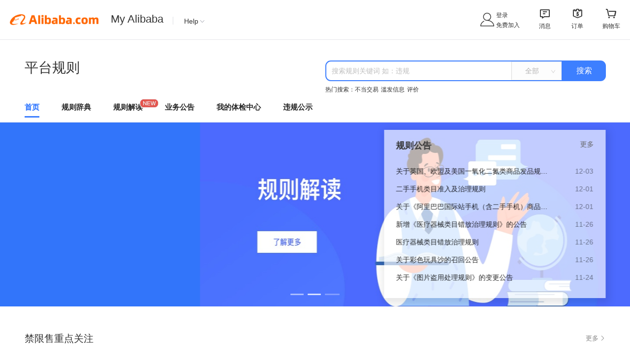

--- FILE ---
content_type: text/html;charset=UTF-8
request_url: https://rulechannel.alibaba.com/icbu?type=detail&ruleId=11005348&cId=1302
body_size: 33491
content:

<!DOCTYPE html>
<html class="rwd">
<head>
    <meta name="data-spm" content="a271m">
    <title> Alibaba.com 规则中心 </title>
    <meta charset="utf-8">
    <meta name="description" content=""/>
    <meta name="keywords" content=""/>
    <link rel="shortcut icon" href="//is.alicdn.com/simg/single/icon/favicon.ico" type="image/x-icon">
    <script type="text/javascript" src="//s.alicdn.com/@g/sc/global/0.0.1/sc-global/atom.js" data-locale="en_us" crossorigin=""></script>


</head>
<body data-spm='8038972'><script>
with(document)with(body)with(insertBefore(createElement("script"),firstChild))setAttribute("exparams","category=&userid=&aplus&yunid=&&trid=2101fca817648073864143263e13d8&asid=AQAAAADa0jBpP6zKAQAAAADp7y7KWhXgzg==",id="tb-beacon-aplus",src=(location>"https"?"//g":"//g")+".alicdn.com/alilog/mlog/aplus_v2.js")
</script>

<script>
    window.GlobalConfig = {
        env: "prod",
        bizCode: "icbu",
    }

    window.HEADER_DATA = window.HEADER_DATA || {};
    window.HEADER_DATA["sc-header-config"] = {
        "sundry": {
            "language": {
                "currentLanguage": "zh_CN",
                "memberLanguage": ["en_US", "zh_CN"],
                "languageLabel": ["English", "简体中文"],
                "availableLanguage": ["en_US", "zh_CN"]
            }
        }
    };
</script>

    
    
        
    
            
    
        <!-- tangram:3772 begin-->










            

    
                                                                                                    
<script>
    window.HEADER_DATA = window.HEADER_DATA || {};
    window.HEADER_DATA['sc-header-config'] = window.HEADER_DATA['sc-header-config'] || {};
    window.HEADER_DATA['sc-header-config']['categories-i18n'] = {"allCategories":"All Categories","viewMore":"View More","categories":"Categories"};
    window.HEADER_DATA["sc-header-config"]["mod"] = window.HEADER_DATA["sc-header-config"]["mod"] || {};
    window.HEADER_DATA["sc-header-config"]["mod"]["searchbar"] = window.HEADER_DATA["sc-header-config"]["mod"]["searchbar"] || ['type', 'static', 'dynamic'];
                            window.HEADER_DATA['sc-header-config'].widthMin = 's';
                window.HEADER_DATA['sc-header-config'].widthMax = 'xl';
                
    
                
        (function(){
            try{
                window.HEADER_DATA = window.HEADER_DATA || {};
                window.HEADER_DATA["sc-header-config"] = window.HEADER_DATA["sc-header-config"] || {};
                window.HEADER_DATA["sc-header-config"]["currentLocale"] = "zh_CN";
                window.HEADER_DATA["sc-header-config"]["hdLanguageType"] = "ml_refresh";
                window.HEADER_DATA["sc-header-config"]["languageMaps"] = {"en_US":"www","de_DE":"german","pt_PT":"portuguese","es_ES":"spanish","fr_FR":"french","it_IT":"italian","hi_IN":"hindi","ru_RU":"russian","ko_KR":"korean","ja_JP":"japanese","ar_SA":"arabic","th_TH":"thai","tr_TR":"turkish","vi_VN":"vietnamese","nl_NL":"dutch","iw_IL":"hebrew","in_ID":"indonesian"};
                window.HEADER_DATA["sc-header-config"]["mod"] = window.HEADER_DATA["sc-header-config"]["mod"] || {};
                window.HEADER_DATA["sc-header-config"]["mod"]["sundry"] = window.HEADER_DATA["sc-header-config"]["mod"]["sundry"] || [];
                window.HEADER_DATA["sc-header-config"]["sundry"] = window.HEADER_DATA["sc-header-config"]["sundry"] || {};
                if( window.HEADER_DATA["sc-header-config"]["mod"]["sundry"].indexOf("language") === -1 ){
                    window.HEADER_DATA["sc-header-config"]["mod"]["sundry"].push("language");
                }
                window.HEADER_DATA['sc-header-config']['searchbar'] = window.HEADER_DATA['sc-header-config']['searchbar'] || {};
                window.HEADER_DATA['sc-header-config']['searchbar']['aisnServer'] = window.HEADER_DATA['sc-header-config']['searchbar']['aisnServer'] || '//www.alibaba.com';
                if( typeof( window.HEADER_DATA["sc-header-config"]["sundry"]["language"] )  === 'undefined' ){
                    window.HEADER_DATA["sc-header-config"]["sundry"]["language"] = {
                        "memberLanguage": ["en_US","de_DE","pt_PT","es_ES","fr_FR","it_IT","hi_IN","ru_RU","ko_KR","ja_JP","th_TH","tr_TR","vi_VN","nl_NL","in_ID"],
                        "languageLabel": ["English","Deutsch","Português","Español","Français","Italiano","हिंदी","Pусский","한국어","日本語","ภาษาไทย","Türk","Tiếng Việt","Nederlands","Bahasa Indonesia"],
                        "availableLanguage": ["en_US","de_DE","pt_PT","es_ES","fr_FR","it_IT","hi_IN","ru_RU","ko_KR","ja_JP","th_TH","tr_TR","vi_VN","nl_NL","in_ID"]
                    };
                }
            }catch(e){
                if(typeof(console) !== 'undefined'){
                    console.log('header language config script error!');
                }
            }
        })();   
    </script>

<style>
.ui-searchbar-primary.ui-searchbar-size-middle .ui-searchbar-body .ui-searchbar-keyword{
    padding:0 0 10px 0\0;
}
.ui-searchbar-related .ui-header-relatedsearch-more, .ui-searchbar-related .ui-header-relatedsearch-more:link{
    height:22px;
}

</style>




<!-- tangram:3772 end-->
        <!-- tangram:4377 begin-->










            

    
                                                                                                    
<script>
    window.HEADER_DATA = window.HEADER_DATA || {};
    window.HEADER_DATA['sc-header-config'] = window.HEADER_DATA['sc-header-config'] || {};
    window.HEADER_DATA['sc-header-config']['categories-i18n'] = {"allCategories":"All Categories","viewMore":"View More","categories":"Categories"};
    window.HEADER_DATA["sc-header-config"]["mod"] = window.HEADER_DATA["sc-header-config"]["mod"] || {};
    window.HEADER_DATA["sc-header-config"]["mod"]["searchbar"] = window.HEADER_DATA["sc-header-config"]["mod"]["searchbar"] || ['type', 'static', 'dynamic'];
                    window.HEADER_DATA['sc-header-config'].element = '#J_SC_header';
                window.HEADER_DATA['sc-header-config'].widthMin = 's';
                window.HEADER_DATA['sc-header-config'].widthMax = 'xl';
                
    
                
        (function(){
            try{
                window.HEADER_DATA = window.HEADER_DATA || {};
                window.HEADER_DATA["sc-header-config"] = window.HEADER_DATA["sc-header-config"] || {};
                window.HEADER_DATA["sc-header-config"]["currentLocale"] = "zh_CN";
                window.HEADER_DATA["sc-header-config"]["hdLanguageType"] = "ml_refresh";
                window.HEADER_DATA["sc-header-config"]["languageMaps"] = {"en_US":"www","de_DE":"german","pt_PT":"portuguese","es_ES":"spanish","fr_FR":"french","it_IT":"italian","hi_IN":"hindi","ru_RU":"russian","ko_KR":"korean","ja_JP":"japanese","ar_SA":"arabic","th_TH":"thai","tr_TR":"turkish","vi_VN":"vietnamese","nl_NL":"dutch","iw_IL":"hebrew","in_ID":"indonesian"};
                window.HEADER_DATA["sc-header-config"]["mod"] = window.HEADER_DATA["sc-header-config"]["mod"] || {};
                window.HEADER_DATA["sc-header-config"]["mod"]["sundry"] = window.HEADER_DATA["sc-header-config"]["mod"]["sundry"] || [];
                window.HEADER_DATA["sc-header-config"]["sundry"] = window.HEADER_DATA["sc-header-config"]["sundry"] || {};
                if( window.HEADER_DATA["sc-header-config"]["mod"]["sundry"].indexOf("language") === -1 ){
                    window.HEADER_DATA["sc-header-config"]["mod"]["sundry"].push("language");
                }
                window.HEADER_DATA['sc-header-config']['searchbar'] = window.HEADER_DATA['sc-header-config']['searchbar'] || {};
                window.HEADER_DATA['sc-header-config']['searchbar']['aisnServer'] = window.HEADER_DATA['sc-header-config']['searchbar']['aisnServer'] || '//www.alibaba.com';
                if( typeof( window.HEADER_DATA["sc-header-config"]["sundry"]["language"] )  === 'undefined' ){
                    window.HEADER_DATA["sc-header-config"]["sundry"]["language"] = {
                        "memberLanguage": ["en_US","de_DE","pt_PT","es_ES","fr_FR","it_IT","hi_IN","ru_RU","ko_KR","ja_JP","th_TH","tr_TR","vi_VN","nl_NL","in_ID"],
                        "languageLabel": ["English","Deutsch","Português","Español","Français","Italiano","हिंदी","Pусский","한국어","日本語","ภาษาไทย","Türk","Tiếng Việt","Nederlands","Bahasa Indonesia"],
                        "availableLanguage": ["en_US","de_DE","pt_PT","es_ES","fr_FR","it_IT","hi_IN","ru_RU","ko_KR","ja_JP","th_TH","tr_TR","vi_VN","nl_NL","in_ID"]
                    };
                }
            }catch(e){
                if(typeof(console) !== 'undefined'){
                    console.log('header language config script error!');
                }
            }
        })();   
    </script>

<style>
.ui-searchbar-primary.ui-searchbar-size-middle .ui-searchbar-body .ui-searchbar-keyword{
    padding:0 0 10px 0\0;
}
.ui-searchbar-related .ui-header-relatedsearch-more, .ui-searchbar-related .ui-header-relatedsearch-more:link{
    height:22px;
}

</style>








                                                                                                                                                                                                                                                                        





<!--后台start selling start-->
<!--后台start selling end-->



            
<!--hd i18n v2 -->


<script>
   try{
    window.HEADER_DATA = window.HEADER_DATA || {};
    window.HEADER_DATA['sc-header-config'] = window.HEADER_DATA['sc-header-config'] || {};
    window.currentLocale = 'zh_CN';
    window.HEADER_DATA['sc-header-config']['currentLocale'] = 'zh_CN';
    window.HEADER_DATA['sc-header-config']['headerType'] = 'MA';
    //i18n check begin hd02
        //i18n run hd
    window.HEADER_DATA['sc-header-config']['beacon-config'] = {"scVersion":"0.1.13","preCheckLoginVersion":"0.0.2","searchbar-config":{"image-upload-config":{"image-upload-version":"1.0.0"}},"notify-ma":{"title-link":{"text":"我的阿里巴巴","link":"//i.alibaba.com/index.htm","valid":""},"link-list":[{"text":"","link":"//message.alibaba.com/message/default.htm#feedback/all","valid":"","needLogin":"true"},{"text":"管理询价","link":"//mysourcing.alibaba.com/rfq/request/rfq_manage_list.htm?tracelog=header_manage_rfq","valid":"isOverSea","needLogin":"true"},{"text":"市场询价","link":"//sourcing.alibaba.com/?tracelog=header_rfq_market","valid":"!isOverSea","needLogin":"false"},{"text":"我的订单","link":"//biz.alibaba.com/order/list.htm","valid":"","needLogin":"true"},{"text":"我的收藏","link":"//us-favorite.alibaba.com/favorite2/favorite_home.htm","valid":"","needLogin":"false"},{"text":"我的帐户","link":"//usmy.alibaba.com/user/account_settings.htm?tracelog=ma_oversea_top_account","valid":"","needLogin":"true"},{"text":"供应商会员资格","link":"https://seller.alibaba.com/memberships/index.html","valid":"","needLogin":"false"},{"text":"商家学习","link":"https://peixun.alibaba.com/?spm=a272e.23567927.kr7i5v9h.10.37e94a0bzSCdPD","valid":"!isOverSea","needLogin":""}],"rfq-info":{"text":"提交RFQ","tips":"在24小时内获取多个报价！","link":"//rfq.alibaba.com/rfq/post.htm?tracelog=2020NewHeader_homepage_MA_Submit_RFQ","valid":""}},"notify-order":{"active-info":{"textcn":"9.20-10.19九月采购节来袭，赶快提醒买家领取信用保障订单券！","textus":"#SUPERSEPTEMBER - Enjoy US $50 off over $1000 from 9.20!"}},"openActive":false,"activeTime":"2017-09-11 23:00:00~2017-10-19 23:00:00","thirdPartLoginVersion":"20171026105532","deferCommonVersion":"20190418161359","imgSearchVersion":"20200810143004","imgSearchWhiteList":"200042360","imgSearchABPercent":"100","enLanguageWhiteList":"200042360","enLanguageABPercent":"100","i18nData":{"beacon_SourcingSolutions":"采购解决方案","beacon_ServicesMembership":"服务及会员","beacon_HelpCommunity":"帮助&社区","ma_MyAlibaba":"我的阿里巴巴","ma_SignIn":"登录","ma_SignOut":"退出登录","ma_JoinFree":"免费加入","ma_Getstartednow":"立即开始","ma_or":"或","ma_Hi":"嗨","ma_Continuewith":"继续，使用：","ma_Iagreeto":"我同意","ma_FreeMembershipAgreement":"免费会员协议","ma_ReceiveMarketingMaterials":"接收营销材料","ma_hello":"你好","ma_AlibabaFreeMembershipAgreement":"Alibaba.com 免费会员协议","ma_CreateMyAccount":"滑动继续使用或创建我的帐户","ma_and":"和","ma_Welcomeback":"欢迎回来","od_Orders":"订单","od_Order":"订单","od_OrderProtection":"订单保护","od_Buying":"导购","od_Selling":"热销","od_PendingPayment":"等待付款","od_PendingConfirmation":"等待确认","od_PendingActions":"等待操作","od_PendingShipping":"等待发货","od_SecurePayment":"安全支付","od_Learnmore":"了解更多","od_LearnmoreCN":"了解更多","od_BuywholesalerOnline":"在线批发","od_TradeAssuranceCN":"信用保障服务","od_TradeAssurance":"贸易信用保障","od_OrderwithTradeAssurance":"使用贸易信用保障订购","od_OrderwithTradeAssuranceCN":"起草信用保障订单","od_SafePayments":"安全支付","od_Quickandeasytransactions":"快捷轻松的交易","od_Multiplepaymentmethods":"","od_MultipleSafePaymentOptions":"多种安全付款方式","od_WorryFreeShippingQuality":"无忧送货及品质保障","od_BuildYourCredibility":"建立信誉","od_powerTipsCN1":"显企业实力","od_powerTipsCN2":"让买家信任","od_powerTipsCN3":"获更多商机","od_ta_ensures":"交易保障担保：","od_ta_product":"产品质量","od_ta_protect":"保护您的 Alibaba.com 订单","od_ta_time":"准时发货","fav_Favorites":"收藏","fav_FavoriteProducts":"收藏产品","fav_FavoriteSuppliers":"收藏供应商","fav_ViewAllItems":"查看所有项目","fav_SignIn":"登录","fav_SignInTips":"查看和管理所有商品","hd_cart_Cart":"购物车","hd_cart_StartShopping":"开始购物!","hd_cart_Empty":"您的购物车是空的。","hd_cart_GoToCart":"打开购物车","hd_cart_AddedToCart":"刚刚添加至购物车的产品","hd_cart_NeedLogin":"您还没有登录。","hd_cart_PleaseLogin":"请登录。","hd_cart_InvalidProducts":"无效产品","hd_cart_Seller":"卖家不能操作购物车","msg_entrance":"消息","msg_cookie_unsigned_haveinquiry_title":"{{number}}条未读询盘","msg_cookie_unsigned_havemessage_title":"{{number}}条未读消息","msg_signed_noinquiry_title":"无询盘消息","msg_cookie_unsigned_inquiry_text":"请登陆查看所有询盘消息。","msg_signed_inquiry_viewall":"查看所有询盘","msg_cookie_unsigned_noinquiry_title":"不要错失询盘消息","msg_nocookie_unsigned_title":"未读消息提醒","msg_cookie_unsigned_nomessage_title":"不要错失消息","msg_nocookie_unsigned_joinfree":"新用户？请{{注册}}并开启你的生意！","msg_signed_message_viewall":"查看所有消息","msg_cookie_unsigned_text":"请登陆查看所有消息。","msg_nocookie_unsigned_text":"当有新消息时我们将在这里提醒你。请登陆查看。","msg_signin":"登陆","msg_signed_haveinquiry_title":"{{number}}条询盘消息","msg_signed_nomessage_title":"无新消息","msg_message_text":"消息"}};
    window.HEADER_DATA["sc-header-config"]["mod"] = window.HEADER_DATA["sc-header-config"]["mod"] || {};
        
    window.HEADER_DATA['sc-header-config']['headertab-i18n'] = {"Products":"产品","manufactures":"制造商"};
    window.HEADER_DATA['sc-header-config']['categories-i18n'] = {"allCategories":"所有类目","viewMore":"查看更多","categories":"类目"};
            window.HEADER_DATA['sc-header-config']['currencyAB'] = true;
        window.HEADER_DATA['sc-header-config']['currency-i18n'] = {"RegionalSettings":"区域设置","CountryRegion":"配送至","PopularCountry":"热门国家","AllCountries":"所有国家","Language":"语言","Currency":"货币","PopularCurrencies":"热门币种","AllCurrencies":"所有币种","Save":"保存","TypeYourCountryName":"输入国家名称","TypeYourCurrencyName":"输入币种","CurrencyMessage":"此货币不可用于结账，但您仍可用其查看产品。"};
    window.HEADER_DATA['sc-header-config']['ship-to-i18n'] = {"Desc":"根据您的实际位置，运输选项与运费会有一定差异。","TypeYourCountryName":"请输入关键词进行搜索。","ShipToTitle":"发往：","Save":"保存","ZipPlaceholder":"请输入城市名或邮政编码","Add":"添加地址","SeeAll":"查看所有地址","Title":"选择您所在的位置","AllCountries":"所有国家/地区","SignInTips":"登录以查看您的地址","PopularCountry":"热门国家/地区"};
    window.HEADER_DATA['sc-header-config']['currency-checkout'] = ['USD'];
                (function(){
        var cacheKey = window.HEADER_DATA['sc-header-config']['searchbar']['currentKeyword'] || '';
        window.HEADER_DATA['sc-header-config']['searchbar']['currentKeyword'] = '';
        var beaconConfigStr = JSON.stringify(window.HEADER_DATA['sc-header-config']['beacon-config']),
            searchbarStr = JSON.stringify(window.HEADER_DATA['sc-header-config']['searchbar']),
            categoriesStr = JSON.stringify(window.HEADER_DATA['sc-header-config']['categories-i18n']),
            headerTabStr = JSON.stringify(window.HEADER_DATA['sc-header-config']['headertab-i18n']),
            currencyStr = JSON.stringify(window.HEADER_DATA['sc-header-config']['currency-i18n']);
            shipToStr = JSON.stringify(window.HEADER_DATA['sc-header-config']['ship-to-i18n']);
        var decHtml = function( str ){
          var dom = document.createElement('div');
          for(var i=0;i<3;i++){
            str = str.replace(/\&quot\;/gi,'\\\"');
            dom.innerHTML= str;
            str = dom.innerText;
          }
          return str;
        };
        beaconConfigStr = decHtml(beaconConfigStr);
        searchbarStr = decHtml(searchbarStr);
        categoriesStr = decHtml(categoriesStr);
        currencyStr = decHtml(currencyStr);
        shipToStr = decHtml(shipToStr);
        headerTabStr= decHtml(headerTabStr)
        window.HEADER_DATA['sc-header-config']['beacon-config'] = JSON.parse(beaconConfigStr);
        window.HEADER_DATA['sc-header-config']['searchbar'] = JSON.parse(searchbarStr);
        window.HEADER_DATA['sc-header-config']['categories-i18n'] = JSON.parse(categoriesStr);
        window.HEADER_DATA['sc-header-config']['currency-i18n'] = JSON.parse(currencyStr);
        window.HEADER_DATA['sc-header-config']['ship-to-i18n'] = JSON.parse(shipToStr);
        window.HEADER_DATA['sc-header-config']['headertab-i18n'] = JSON.parse(headerTabStr);
        window.HEADER_DATA['sc-header-config']['searchbar']['currentKeyword'] = cacheKey;
    })();
    //i18n check end
    window.HEADER_DATA['sc-header-config']['appName'] = 'i-rulechannel';
    window.HEADER_DATA['sc-header-config']['loadTime'] = (new Date()).getTime();
    
    window.SCHD_COMS = window.SCHD_COMS || {};
    window.SCHD_COMS.modsConfig = window.SCHD_COMS.modsConfig || {};
    window.SCHD_COMS.modsConfig['imageUploader'] = {
        modLink:'sc-global-components/20200810143004/entrances/image-uploader/image-uploader.css',
        modSrc:'sc-global-components/20200810143004/entrances/image-uploader/image-uploader.js',
        modStandaloneSrc:'sc-global-components/20200810143004/entrances/image-uploader/standalone/image-uploader.js'
    };
   }catch(e){}
</script>
<style>
    .sc-hd-prefix2-icon-flag-tw.sc-hd-prefix2-icon-flag-s {
        background: none;
    }
    .header-language-currency .current-value {
        line-height: 18px;
    }
    .sc-hd-header .ui-searchbar-mod-type .ui-searchbar-type{
        position: absolute;
        top: 1px;
        left: 0;
    }
    .sc-hd-header .ui-searchbar-mod-type .ui-searchbar-main{
        margin-left: 111px;
    }
    .sc-hd-header .ui-searchbar-primary.ui-searchbar-size-middle .ui-searchbar-body .ui-searchbar-main{
        padding-top:1px;
        padding-bottom:1px;
    }
    .sc-hd-header .ui-searchbar-primary.ui-searchbar-size-middle .ui-searchbar-body .ui-searchbar-keyword{
        height:34px;
        line-height:100%;
    }
    .sc-hd.sc-hd-language .sc-hd-beacon div.sc-hd-m-lan.sc-hd-absolute-r{
        right: -15px;
        width: 80px;
    }
    .sc-hd-category .header-category-wrapper .header-category-trigger {
        margin-top: 0;
        font-weight: 400;
    }
    .sc-hd .sc-hd-link .sc-hd-links-box>ul,.sc-hd .sc-hd-link .sc-hd-links-box>ul>li {
        margin: 0;
        padding: 0;
    }
     .sc-hd .sc-hd-link .sc-hd-links-box{
         width: calc(100% - 630px);
         max-width: 850px;
         min-width: 400px;
     }
    .sc-hd-link .sc-hd-links-box>ul>li>a {
        display: inline-block;
        max-width: 150px;
    	text-overflow: ellipsis;
    	overflow: hidden;
    	white-space: nowrap;
    	vertical-align: middle;
    }
    .sc-hd div.sc-hd-ma-link {
        padding-right: 0;
    }
    .sc-hd div.sc-hd-ma-link .sc-hd-links-box ul {
        float: none;
        display: inline-block;
    }
    div.sc-hd-ma-link, .sc-hd-ma-link .sc-hd-lan {
        display: inline-block;
    }
    .sc-hd-header-ma-anchor {
        display: inline-block;
        top: 8px;
        left: 208px;
        width: auto;
        line-height: 38px;
        font-size: 22px;
        padding: 0 15px 0 0;
        white-space: nowrap;
        margin-left: -15px;
    }
    .sc-hd-header-ma-anchor-1024{
        display: none;
    }
    @media (max-width: 1021px){
        .sc-hd-header-ma-anchor {
            display: block;
            margin: 0;
            text-align: center;
            padding: 0;
        }
        .sc-hd .sc-hd-main.sc-hd-ma {
            display: none;
        }
        .sc-hd-header-ma-anchor-1024{
            display: block;
            text-align: center;
            padding: 10px;
        }
        .sc-hd-header-ma-anchor-link{
            line-height: 50px;
        }
    }    
    .sc-hd-header-ma-anchor-link {
        color: #333;
        font-size: 22px;
        display: inline-block;
        height: 24px;
        line-height: 24px;
        font-size: 22px;
        margin: 0;
        overflow: visible;
    }
    .sc-hd-header-ma-anchor-link:hover {
        color: #f60;
    }
    /* 新logo */
    .sc-hd-i-logo-new{
        background-image: url("https://s.alicdn.com/@img/tfs/TB1hVGkvVP7gK0jSZFjXXc5aXXa-365-49.svg")!important;
        background-size: contain!important;
        width: 180px!important;
        margin-right: 40px!important;
        background-position-y: center!important;
    }
    .sc-hd-i-logo-promotion{
        background-size: contain!important;
        width: 180px!important;
        margin-right: 40px!important;
        background-position-y: center!important;
        height: 47px !important;
        position: relative;
        top: -4.5px;
    }
    /* header的氛围部分 */
    .sc-hd-links-item-tag{
        height: 14px;
        position: relative;
        top: -1px;
        margin: 0 2px;
    }
    .sc-hd-has-smart .sc-hd-ms-cart {
        padding: 0 12px 0 0 !important;
    }
    .sc-hd-has-smart .sc-hd-text-right {
        width: 363px !important;
    }
    .sc-hd-has-smart .sc-hd-searchbar-wrap {
        width: calc(100% - 617px) !important;
    }
    .sc-hd-has-start-selling .sc-hd-text-right {
        width: auto !important;
    }
    .sc-ma-hd-upgrade-ggs {
        display: inline-block;
        font-size: 12px;
        color: #1047F5!important;
        letter-spacing: 0;
        text-align: left;
        line-height: 12px;
        border: 1px solid #1047F5;
        border-radius: 16px;
        padding: 8px 20px;
        cursor: pointer;
    }
    .sc-ma-hd-upgrade-ggs:hover {
        background: #0235D7;
        color: #fff!important;
        border-color: #0235D7;
    }
    /* 支持header的rtl */
    html[dir='rtl'] .sc-hd-cell.sc-hd-m-logo {
      float: right;
    }
    html[dir='rtl'] .sc-hd-searchbar-wrap {
      float: right;
    }
    html[dir='rtl'] .sc-hd-cell.sc-hd-m-notify {
      float: left;
      right: auto;
      left: 20px;
      text-align: left;
    }
    html[dir='rtl'] .sc-hd-i-logo-new {
      margin-left: 40px;
      margin-right: 0px !important;
    }
    html[dir='rtl'] .sc-hd-link {
      text-align: right;
    }
    html[dir='rtl'] .sc-hd-link .sc-hd-right {
      float: left;
    }
    html[dir='rtl'] .sc-hd .sc-hd-link .sc-hd-right > .sc-hd-download-link {
      margin-left: 12px;
    }
    html[dir='rtl'] .sc-hd .sc-hd-link li .sc-hd-panel {
      right: 0;
      left: auto;
    }
    html[dir='rtl'] .header-category-wrapper.trigger-active .header-category {
      right: 0;
      left: auto;
    }
    html[dir='rtl'] .header-category-wrapper .header-category .level-one-list {
      right: 100%;
      left: auto;
    }
    html[dir='rtl'] .header-category-wrapper .header-category .title {
      padding: 7px 21px 7px 35px;
    }
    html[dir='rtl'] .sc-hd-m-notify .sc-hd-ms-msg .sc-hd-ms-num,
    html[dir='rtl'] .sc-hd-m-notify .sc-hd-ms-msg .sc-hd-ms-text {
      padding-right: 10px;
      padding-left: auto;
      text-align: right;
    }
    html[dir='rtl'] .sc-hd-m-notify .sc-hd-ms-malabel,
    html[dir='rtl'] .sc-hd-m-notify .sc-hd-ms-msg,
    html[dir='rtl'] .sc-hd-m-notify a.sc-hd-ms-maentrys {
      text-align: right;
    }
    html[dir='rtl'] .header-category-wrapper .header-category .title .sc-hd-prefix2-icon {
      transform: rotateY(-180deg);
      left: 0;
      right: auto;
    }
    html[dir='rtl'] .header-category-wrapper .header-category li.current .title .sc-hd-prefix2-icon {
      transform: rotateY(-180deg);
      left: 0;
      right: auto;
    }
    html[dir='rtl'] .header-language-currency .header-control-panel {
      left: 0;
      right: auto;
    }
    html[dir='rtl'] .sc-hd-m-notify .sc-hd-ms-panel::after,
    html[dir='rtl'] .sc-hd-m-notify .sc-hd-ms-panel::before {
      left: 24px;
      right: auto;
    }
    html[dir='rtl'] .icbu-simple-shopping-cart-panel::before,
    html[dir='rtl'] .icbu-simple-shopping-cart-panel::after {
      left: 35px;
      right: auto;
    }
    html[dir='rtl'] .sc-hd-i-arr-r {
      transform: rotate(180deg);
    }
    html[dir='rtl'] .sc-hd-m-notify .sc-hd-ms-tab .sc-hd-ms-panel {
      left: 50%;
      margin-left: -34px;
      right: auto;
      margin-right: auto;
      text-align: right;
    }
    html[dir='rtl'] .sc-hd-m-notify .sc-hd-ms-panel {
      left: 0;
      right: auto;
    }
    html[dir='rtl'] .sc-hd .icbu-simple-shopping-cart .icbu-simple-shopping-cart-panel {
      left: -20px;
      right: auto;
    }
    html[dir='rtl'] .icbu-simple-shopping-cart-panel {
      left: -1px;
      right: auto;
    }
    #header-alitalk {
        display: none;
    }
    :focus {
        outline: 0;
    }

    .sc-hd{
      min-width: 1280px!important;
    }

    .sc-hd .sc-hd-header-hastab .sc-hd-m-logo{
      margin-top: 40px
    }

    .sc-hd .sc-hd-header-hastab .sc-hd-main{
      height: 120px
    }

    .sc-hd .sc-hd-tab{
      display:none;
    }

    .sc-hd .sc-hd-header-hastab .sc-hd-tab{
      display:block;
      height: 40px;
      text-align:center;
    }

    .sc-hd .sc-hd-header-hastab .sc-hd-tab a{
      margin: 0 20px;
      font-size: 16px;
      position: relative;
    }
    

    .sc-hd .sc-hd-header-hastab .sc-hd-tab .current{
      position:relative;
      color: #222222;
      font-size: 20px;
      font-weight: bold;
    }
    .sc-hd .sc-hd-header-hastab .sc-hd-tab .current::before{
        display: none;
    }

    .sc-hd .sc-hd-header-hastab .sc-hd-tab .current::after{
        position: absolute;
        left: 50%;
        bottom: -6px;
        content: ' ';
        border-radius: 2px;
        width: 70%;
        height: 4px;
        background: #222;
        transform: translate(-50%);
    }

    .sc-hd .sc-hd-header .ui-searchbar-type{
      display:none;
    }
    
    .sc-hd .sc-hd-m-notify{
      display: flex;
    } 

    .sc-hd .sc-hd-text-right{
        display: flex;
        justify-content: space-between;
        align-items: center;
        width: 300px;
    }
    .sc-hd .sc-hd-header-hastab .sc-hd-text-right{
        margin-top: 40px;
    }

    .sc-hd .sc-hd-ms-tab{
      padding: 12px 0;
    } 
    
    .sc-hd .sc-hd-header-hastab .sc-hd-main.sc-hd-main-new-serachbar{
        height: 136px;
    }

    .sc-hd .sc-hd-header-v2 .sc-hd-main{
      height: 80px
    }
    
    
    
    .sc-hd .sc-hd-header-v2 .sc-hd-m-logo{
      margin-top: 0;
    }

    .sc-hd .sc-hd-header-v2 .sc-hd-text-right{
      width: 424px;
      margin-top: 0;
    }

    .sc-hd .sc-hd-header-v2 .sc-hd-searchbar-wrap{
      position: absolute;
      left: 50%;
      transform: translateX(-50%);
      top: 160px;
    }

    .sc-hd .sc-hd-header-v2 .sc-hd-ms-tab{
      display: flex;
      justify-content: center;
      width: 100px;
    }

    .sc-hd .sc-hd-header-v2 .sc-hd-category .sc-hd-scc-category-unit,
    .sc-hd .sc-hd-header-v2 .header-language-currency .header-control-panel,
    .sc-hd .sc-hd-header-v2 .header-ship-to .header-control-panel,
    .sc-hd .sc-hd-header-v2 .sc-hd-link li .sc-hd-panel{
      z-index: 100;
    }

    .sc-hd .sc-hd-header-v2 .sc-hd-m-notify .sc-hd-text-container{
      max-width: 100px;
    }

    .sc-hd .sc-hd-header-v2 .sc-hd-header-v2-background{
      height: 160px;
    }
  
    .sc-hd-rwd-s .sc-hd-header-v2 .sc-hd-ms-tab{
      display: none!important;
    }


    @font-face {
      font-family: 'scheaderIconfont';  /* Project id 3610275 */
      src: url('//at.alicdn.com/t/a/font_3610275_m1jmy24w8q.woff2?t=1676343258177') format('woff2'),
          url('//at.alicdn.com/t/a/font_3610275_m1jmy24w8q.woff?t=1676343258177') format('woff'),
          url('//at.alicdn.com/t/a/font_3610275_m1jmy24w8q.ttf?t=1676343258177') format('truetype');
    }

    .sc-hd-iconfont{
      font-family:"scheaderIconfont" !important;
      font-size: 28px;
      font-style:normal;
      color: #333!important;
      -webkit-font-smoothing: antialiased;
      -webkit-text-stroke-width: 0.2px;
      -moz-osx-font-smoothing: grayscale;
    }

    .sc-hd .sc-hd-i-message,
    .sc-hd .sc-hd-m-notify .sc-hd-ms-avatar,
    .sc-hd .sc-hd-i-taorder-new,
    .sc-hd .sc-hd-i-cart-new,
    .sc-hd .sc-hd-m-notify .sc-hd-icon-container .sc-hd-i-unsignavatar
    {
      width: auto;
      background: none;
    }
    .sc-hd .sc-hd-main.sc-hd-row .sc-hd-ms-trigger{
      overflow:unset;
    }

</style>

    <style>
        /*global-header-new-inline-css 0.0.26*/
@media only screen and (max-width:1021px) {
	.sc-hd-rwd .sc-hd-header {
		max-width: 990px
	}
}

.sc-hd-rwd-s .sc-hd-header {
	max-width: 990px
}

.sc-hd-rwd-m .sc-hd-header {
	max-width: 1200px;
	min-width: 990px
}

.sc-hd-rwd-l .sc-hd-header {
	max-width: 1500px;
	min-width: 1200px
}

.sc-hd-rwd-xl .sc-hd-header {
	min-width: 1500px
}

.sc-hd-rwd-min-s .sc-hd-header {
	min-width: 720px
}

.sc-hd-rwd-min-m .sc-hd-header {
	min-width: 990px
}

.sc-hd-rwd-min-l .sc-hd-header {
	min-width: 1200px
}

.sc-hd-rwd-min-xl .sc-hd-header {
	min-width: 1500px
}

.sc-hd-rwd-max-s .sc-hd-header {
	max-width: 720px
}

.sc-hd-rwd-max-m .sc-hd-header {
	max-width: 990px
}

.sc-hd-rwd-max-l .sc-hd-header {
	max-width: 1200px
}

.sc-hd-rwd-max-xl .sc-hd-header {
	max-width: 1500px
}

@media only screen and (max-width:1021px) {
	.sc-hd-rwd-fix.sc-hd-rwd .sc-hd-header {
		max-width: 720px
	}
}

.sc-hd-rwd-fix.sc-hd-rwd-s .sc-hd-header {
	width: 720px
}

.sc-hd-rwd-fix.sc-hd-rwd-m .sc-hd-header {
	width: 990px
}

.sc-hd-rwd-fix.sc-hd-rwd-l .sc-hd-header {
	width: 1200px
}

.sc-hd-rwd-fix.sc-hd-rwd-xl .sc-hd-header {
	width: 1500px
}

.sc-hd-i-arr-dropdown,.sc-hd-i-arr-r,.sc-hd-i-book,.sc-hd-i-cart,.sc-hd-i-cart-new,.sc-hd-i-delimit,.sc-hd-i-dot,.sc-hd-i-favorite,.sc-hd-i-favorite-new,.sc-hd-i-logo,.sc-hd-i-logo-sp,.sc-hd-i-logo-ta,.sc-hd-i-menu,.sc-hd-i-menu-x,.sc-hd-i-message,.sc-hd-i-new,.sc-hd-i-order,.sc-hd-i-search,.sc-hd-i-taorder,.sc-hd-i-taorder-new,.sc-hd-i-unsignavatar {
	background-repeat: no-repeat;
	background-image: url(//s.alicdn.com/@img/tfs/TB1mHDTXMaH3KVjSZFpXXbhKpXa-600-400.png?webp=close);
	display: inline-block;
	vertical-align: inherit
}

@media only screen and (-webkit-min-device-pixel-ratio:2),only screen and (min--moz-device-pixel-ratio:2),only screen and (-o-min-device-pixel-ratio:2/1),only screen and (min-device-pixel-ratio:2),only screen and (min-resolution:192dpi),only screen and (min-resolution:2dppx) {
	.sc-hd-i-arr-dropdown,.sc-hd-i-arr-r,.sc-hd-i-book,.sc-hd-i-cart,.sc-hd-i-cart-new,.sc-hd-i-delimit,.sc-hd-i-dot,.sc-hd-i-favorite,.sc-hd-i-favorite-new,.sc-hd-i-logo,.sc-hd-i-logo-sp,.sc-hd-i-logo-ta,.sc-hd-i-menu,.sc-hd-i-menu-x,.sc-hd-i-message,.sc-hd-i-new,.sc-hd-i-order,.sc-hd-i-search,.sc-hd-i-taorder,.sc-hd-i-taorder-new,.sc-hd-i-unsignavatar {
		background-image: url(//s.alicdn.com/@img/tfs/TB1HEr3XG1s3KVjSZFAXXX_ZXXa-1200-800.png?webp=close);
		background-size: 600px 400px
	}
}

.sc-hd-i-menu {
	width: 27px;
	height: 27px;
	background-position: -223px -47px
}

.sc-hd-i-menu-x {
	width: 27px;
	height: 35px;
	background-position: -137px -47px
}

.sc-hd-i-arr-r {
	width: 7px;
	height: 12px;
	vertical-align: middle;
	background-position: -38px -77px
}

.sc-hd-i-arr-r.sc-hd-i-f-act {
	vertical-align: middle;
	background-position: -88px -77px
}

.sc-hd-beacon-delay.sc-hd-ms-dp-trigger:hover .sc-hd-i-arr-dropdown,.sc-hd-i-arr-dropdown {
	width: 12px;
	height: 7px;
	vertical-align: middle;
	background-position: -35px -59px;
	-webkit-transform: translate3d(0,0,0);
	-moz-transform: translate3d(0,0,0);
	transform: translate3d(0,0,0);
	-webkit-transition-duration: 200ms;
	-moz-transition-duration: 200ms;
	transition-duration: 200ms;
	-webkit-transition-timing-function: linear;
	-moz-transition-timing-function: linear;
	transition-timing-function: linear;
	-webkit-transform-origin: 50% 30%;
	-moz-transform-origin: 50% 30%;
	transform-origin: 50% 30%;
	transition-property: transform;
	-webkit-transition-property: -webkit-transform;
	-moz-transition-property: -moz-transform
}

.sc-hd-ms-dp-trigger:hover .sc-hd-i-arr-dropdown {
	background-position: -85px -59px;
	-webkit-transform: rotate(180deg);
	-moz-transform: rotate(180deg);
	transform: rotate(180deg)
}

.sc-hd-i-logo {
	width: 188px;
	height: 32px;
	background-position: 0 0
}

.sc-hd-i-delimit {
	width: 1px;
	height: 16px;
	vertical-align: middle;
	background-position: -14px -58px;
	background: #DDDEE3
}

.sc-hd-i-unsignavatar {
	width: 28px;
	height: 28px
}

.sc-hd-i-search {
	width: 20px;
	height: 20px
}

.sc-hd-i-unsignavatar {
	background-position: -313px -144px
}

.sc-hd-i-order {
	background-position: -9px -99px
}

.sc-hd-i-taorder {
	background-position: -10px -184px
}

.sc-hd-i-taorder-new {
	background-position: -208px -191px;
	width: 23px;
	height: 20px
}

.sc-hd-i-favorite {
	background-position: -58px -185px
}

.sc-hd-i-favorite-new {
	background-position: -280px -191px;
	width: 23px;
	height: 20px
}

.sc-hd-i-message {
	background-position: -170px -191px;
	width: 22px;
	height: 20px
}

.sc-hd-i-search {
	background-position: -150px -151px
}

.sc-hd-i-book {
	width: 24px;
	height: 32px;
	background-position: -250px -101px;
	vertical-align: middle
}

.sc-hd-i-cart {
	background-position: -60px -99px
}

.sc-hd-i-cart-new {
	background-position: -242px -191px;
	width: 23px;
	height: 20px
}

.sc-hd-i-logo-ta {
	width: 24px;
	height: 24px;
	background-position: -209px -104px;
	vertical-align: middle
}

.sc-hd-i-logo-sp {
	width: 24px;
	height: 24px;
	background-position: -164px -104px;
	vertical-align: middle
}

.sc-hd-i-dot {
	width: 5px;
	height: 5px;
	background-position: -147px -80px;
	vertical-align: middle
}

.sc-hd-i-new {
	width: 35px;
	height: 17px;
	background-position: -187px -151px;
	vertical-align: middle
}

.sc-hd-i-dot-small {
	width: 3px;
	height: 3px;
	background-position: -171px -81px;
	vertical-align: middle
}

.sc-hd-m-menu {
	position: absolute
}

.sc-hd-m-menu .sc-hd-i-menu {
	margin-bottom: 8px
}

.sc-hd-m-menu .sc-hd-ms-main-trigger {
	vertical-align: middle;
	color: #333;
	font-size: 18px;
	display: block;
	padding-right: 20px
}

.sc-hd-m-menu .sc-hd-ms-frame {
	position: fixed;
	left: 0;
	top: 0;
	bottom: 0;
	z-index: 200
}

.sc-hd-m-menu .sc-hd-ms-frame .sc-hd-ms-lv1,.sc-hd-m-menu .sc-hd-ms-frame .sc-hd-ms-lv2 {
	z-index: 200;
	position: absolute;
	transform: translate3d(0,0,0);
	transition: left .2s;
	top: 0;
	bottom: 0;
	left: -210px;
	width: 204px;
	background-color: #F5F7FA
}

.sc-hd-m-logo>a {
	height: 38px;
	width: 210px;
	display: block;
	font-size: 0;
	line-height: 0;
	outline: 0;
	margin-right: 11px
}

.sc-hd-rwd-s .sc-hd-m-logo {
	height: 38px;
	width: 210px;
	margin: auto;
	display: block;
	float: none;
	padding-left: 22px
}

@media only screen and (max-width:1021px) {
	.sc-hd-rwd .sc-hd-m-logo {
		height: 38px;
		width: 210px;
		margin: auto;
		display: block;
		float: none;
		padding-left: 22px
	}

	.sc-hd-normal-simple.sc-hd-rwd .sc-hd-m-logo {
		padding-left: 0
	}

	.sc-hd-normal.sc-hd-rwd .sc-hd-beacon .sc-hd-m-logo {
		display: block
	}

	.sc-hd-normal.sc-hd-rwd .sc-hd-main .sc-hd-m-logo {
		display: none
	}
}

.header-language-currency {
	position: relative;
	display: inline-block;
	cursor: default
}

.header-language-currency * {
	box-sizing: border-box;
	font-size: 14px
}

.header-language-currency .country-flag {
	display: inline-block;
	vertical-align: middle;
	margin-right: 4px;
	margin-top: -1px
}

.header-language-currency .ellipsis {
	overflow: hidden;
	white-space: nowrap;
	text-overflow: ellipsis
}

.header-language-currency .current-value {
	border: 1px solid rgba(0,0,0,0);
	position: relative;
	padding-right: 20px;
	height: 38px;
	padding: 9px 20px 10px 11px
}

.header-language-currency .current-value>label {
	display: inline-block;
	vertical-align: middle;
	color: #666
}

.header-language-currency .current-value>label>span {
	display: inline-block;
	vertical-align: middle
}

.header-language-currency .current-value>label>span:first-child {
	max-width: 80px
}

.header-language-currency .current-value>i {
	font-size: 18px;
	color: #999;
	position: absolute;
	right: 0px;
	top: 11px;
	line-height: 18px;
	margin: 0
}

.header-language-currency .current-value::before {
	content: ' ';
	display: inline-block;
	width: calc(101%);
	position: absolute;
	height: 6px;
	bottom: -5px;
	right: -1px;
	background: #fff;
	z-index: 1
}

.header-language-currency .header-control-panel {
	display: none
}

.header-language-currency .current-value::before {
	display: none
}

.header-language-currency:hover .current-value>i,.header-language-currency:hover .current-value>label {
	color: #FF6A00
}

.header-language-currency.show .current-value::before,.header-language-currency:hover .current-value::before {
	display: block
}

@media (max-width:1021px) {
	.header-language-currency .current-value>label {
		line-height: 20px
	}

	.header-language-currency .current-value>i {
		line-height: 20px;
		top: 7px
	}
}

@media (max-width:1021px) {
	.sc-hd-lan {
		position: absolute;
		right: 14px;
		top: 6px
	}
}


.header-ship-to .current-value>i{
	font-size: 18px;
	color: #999;
	position: absolute;
	right: 0;
	top: 11px;
	line-height: 18px;
	margin: 0;
}

.header-ship-to .country-flag{
	margin-top: 2px;
}

.sc-hd-m-notify *,.sc-hd-m-notify :after,.sc-hd-m-notify :before {
	box-sizing: content-box;
	-webkit-box-sizing: content-box;
	-moz-box-sizing: content-box
}

.sc-hd-m-notify {
	vertical-align: top
}

.sc-hd-row-normal .sc-hd-m-notify {
	padding-top: 2px;
	margin: 0 5px 0 5px
}

.sc-hd-m-notify .sc-hd-ms-trigger.sc-hd-ms-last {
	margin-right: 0
}

.sc-hd-m-notify .sc-hd-ms-trigger[data-tab=cart] {
	padding: 12px 0 12px 16px
}

.sc-hd-row-normal .sc-hd-m-notify .sc-hd-ms-trigger {
	height: 22px
}

.sc-hd-ms-lv1 .sc-hd-m-notify .sc-hd-ms-trigger.sc-hd-ms-last {
	margin-right: 4px
}

.sc-hd-m-notify .sc-hd-ms-tab {
	display: inline-block;
	position: relative;
	vertical-align: middle;
	padding: 12px 16px;
	text-align: left
}

.sc-hd-m-notify .sc-hd-ms-tab:last-child {
	padding-right: 0;
	padding: 0
}

.sc-hd-m-notify .sc-hd-ms-tab:last-child .sc-hd-sc-num {
	left: 70%;
	right: unset
}

.sc-hd-row-normal .sc-hd-m-notify .sc-hd-ms-tab {
	margin-left: 15px
}

.sc-hd-m-notify .sc-hd-ms-panel {
	position: absolute;
	top: 62px;
	right: 0;
	z-index: 7;
	padding: 16px 0 10px;
	background-color: #FFF;
	-webkit-box-shadow: 0 2px 8px 0 #AAA;
	-moz-box-shadow: 0 2px 8px 0 #AAA;
	box-shadow: 0 2px 8px 0 #AAA;
	display: none
}

.icbu-simple-shopping-cart-panel::before,.sc-hd-m-notify .sc-hd-ms-panel::before {
	content: ' ';
	box-sizing: content-box;
	width: 0;
	height: 0;
	position: absolute;
	top: -18px;
	right: 24px;
	padding: 0;
	border-bottom: 9px solid rgba(0,0,0,.05);
	border-top: 9px solid transparent;
	border-left: 9px solid transparent;
	border-right: 9px solid transparent;
	display: block
}

.icbu-simple-shopping-cart-panel::after,.sc-hd-m-notify .sc-hd-ms-panel::after {
	content: ' ';
	box-sizing: content-box;
	width: 0;
	height: 0;
	position: absolute;
	top: -16px;
	right: 25px;
	padding: 0;
	border-bottom: 8px solid #FFF;
	border-top: 8px solid transparent;
	border-left: 8px solid transparent;
	border-right: 8px solid transparent;
	display: block
}

.sc-hd .icbu-simple-shopping-cart .icbu-simple-shopping-cart-panel {
	right: -20px;
	border: none;
	-webkit-box-shadow: 0 2px 8px 0 #AAA;
	-moz-box-shadow: 0 2px 8px 0 #AAA;
	box-shadow: 0 2px 8px 0 #AAA
}

.sc-hd-row-normal .sc-hd-m-notify .sc-hd-ms-panel {
	top: 30px
}

.sc-hd-m-notify .sc-hd-ms-panel.sc-hd-ms-last {
	right: 0
}

.sc-hd-m-notify .sc-hd-ms-icon,.sc-hd-rwd-s .sc-hd-row-normal .sc-hd-m-notify .sc-hd-ms-icon {
	position: absolute;
	left: 0;
	margin-left: 6px;
	float: left;
	top: 6px
}

.sc-hd-row-normal .sc-hd-m-notify .sc-hd-ms-icon {
	position: absolute;
	top: 6px;
	left: 0;
	width: 18px;
	height: 19px;
	margin-left: 6px;
	float: left
}

.sc-hd-m-notify .sc-hd-ms-avatar .sc-hd-ms-icon {
	margin-left: 0
}

.sc-hd .sc-hd-m-notify .sc-hd-icon-container {
	text-align: center;
	height: 23px
}

.sc-hd .sc-hd-m-notify .sc-hd-icon-container .sc-hd-ms-icon {
	position: static;
	float: none;
	margin: 0;
	display: inline-block
}

.sc-hd .sc-hd-m-notify .sc-hd-icon-container .sc-hd-i-unsignavatar {
	background-position: -350px -191px;
	width: 23px;
	height: 20px
}

.sc-hd .sc-hd-m-notify .sc-hd-text-container {
	max-width: 72px;
	height: 17px;
	line-height: 17px;
	white-space: nowrap;
	overflow: hidden;
	text-overflow: ellipsis;
	text-align: center
}

.sc-hd .sc-hd-m-notify .sc-hd-text-container a {
	color: #333;
	font-size: 12px;
	line-height: 16px;
	display: inline-block;
	height: 17px;
	vertical-align: bottom;
	padding-top: 2px
}

.sc-hd .sc-hd-m-notify .sc-hd-text-container a:hover {
	color: #FF6A00
}

.sc-hd .sc-hd-m-notify .sc-hd-ms-icon .sc-hd-ms-icon {
	top: 0
}

.sc-hd-m-notify .sc-hd-ms-avatar,.sc-hd-m-notify .sc-hd-ms-avatar img {
	width: 23px;
	height: 23px;
	border-radius: 50%
}

.sc-hd-m-notify .sc-hd-ms-title,.sc-hd-m-notify .sc-hd-ms-title-top {
	margin-left: 0;
	margin-right: 10px;
	line-height: 19px;
	padding-left: 43px
}

.sc-hd-absolute-r .sc-hd-ms-trigger,.sc-hd-main.sc-hd-row .sc-hd-ms-trigger {
	white-space: nowrap;
	overflow: hidden;
	text-overflow: ellipsis
}

.sc-hd-ms-title-top {
	white-space: nowrap;
	overflow: hidden;
	text-overflow: ellipsis
}

.sc-hd-main.sc-hd-row .sc-hd-ms-ma .sc-hd-ms-trigger {
	max-width: 160px
}

.sc-hd-absolute-r .sc-hd-ms-ma .sc-hd-ms-trigger {
	max-width: 172px
}

.sc-hd-main.sc-hd-row .sc-hd-ms-order .sc-hd-ms-trigger {
	max-width: 120px
}

.sc-hd-main.sc-hd-row .sc-hd-ms-favorite .sc-hd-ms-trigger {
	max-width: 110px
}

.sc-hd-main.sc-hd-row .sc-hd-ms-message .sc-hd-ms-trigger {
	max-width: 110px
}

.sc-hd-m-notify .sc-hd-sc-num {
	display: inline-block;
	line-height: 17px;
	height: 16px;
	border-radius: 16px;
	padding: 0 5px;
	color: #FFF;
	background-color: #FF6A00;
	transition: -webkit-transform .05s ease;
	-webkit-transform: translate(0,0);
	position: absolute;
	left: 50%;
	top: 4px
}

.sc-hd-m-notify .sc-hd-sc-num.sc-hd-ms-zero {
	background-color: #919FB3
}

.sc-hd-m-notify .sc-hd-ms-login {
	color: #2192D9;
	font-size: 12px;
	line-height: 23px;
	height: 20px
}

.sc-hd-rwd-s .sc-hd-ms-lv2 .sc-hd-m-notify {
	margin: 0;
	padding: 0
}

.sc-hd-rwd-s .sc-hd-m-notify .sc-hd-ms-panel {
	display: block;
	position: relative;
	margin: 0;
	padding: 0;
	left: 0;
	right: 0;
	top: 0;
	border: 0;
	-webkit-box-shadow: none;
	-moz-box-shadow: none;
	box-shadow: none;
	padding-top: 60px;
	width: 264px
}

.sc-hd-rwd-s .sc-hd-m-notify {
	margin-left: 0;
	padding-top: 1px;
	height: 100%
}

.sc-hd-rwd-s .sc-hd-m-notify .sc-hd-ms-title {
	line-height: 32px;
	margin-left: 46px
}

.sc-hd-rwd-s .sc-hd-m-notify .sc-hd-sc-num.sc-hd-ms-zero,.sc-hd-rwd-s .sc-hd-ms-title br {
	display: none
}

.sc-hd-rwd-s .sc-hd-m-notify .sc-hd-sc-num {
	position: absolute;
	right: 17px;
	top: 8px
}

.sc-hd-rwd-s .sc-hd-ms-active .sc-hd-m-notify .sc-hd-sc-num {
	right: 18px
}

.sc-hd-rwd-s .sc-hd-m-notify .sc-hd-ms-title-top {
	height: auto;
	position: relative;
	overflow: visible
}

.sc-hd-m-notify .sc-hd-ms-actbtn {
	background-color: #FF6A00;
	border: 1px solid #FF6A00;
	border-radius: 2px;
	text-align: center;
	margin-top: 6px;
	line-height: 26px;
	cursor: pointer;
	color: #FFF
}

.sc-hd-m-notify .sc-hd-ms-actbtn:hover {
	background-color: #E35300
}

.sc-hd-m-notify .sc-hd-ms-actbtn a {
	color: #FFF
}

.sc-hd-m-menu .sc-hd-m-notify .sc-hd-ms-avatar img {
	width: 32px;
	height: 32px
}

.sc-hd-main .sc-hd-m-notify .sc-hd-ms-ma .sc-hd-i-unsignavatar {
	position: static;
	left: unset;
	display: inline-block;
	vertical-align: middle;
	margin: unset;
	padding: unset
}

.sc-hd-main .sc-hd-m-notify .sc-hd-ms-ma .sc-hd-ms-unsign .sc-hd-i-unsignavatar {
	margin-top: 6px
}

.sc-hd-main .sc-hd-m-notify .sc-hd-ms-ma .sc-hd-ms-title-top {
	display: inline-block;
	padding: 0;
	margin: 0;
	margin-left: 4px;
	vertical-align: middle
}

@media only screen and (max-width:1021px) {
	.sc-hd-rwd .sc-hd-ms-lv2 .sc-hd-m-notify {
		margin: 0;
		padding: 0
	}

	.sc-hd-rwd .sc-hd-m-notify .sc-hd-ms-panel {
		display: block;
		position: relative;
		margin: 0;
		padding: 0;
		left: 0;
		right: 0;
		top: 0;
		border: 0;
		-webkit-box-shadow: none;
		-moz-box-shadow: none;
		box-shadow: none;
		padding-top: 60px;
		width: 264px
	}

	.sc-hd-rwd .sc-hd-m-notify {
		margin-left: 0;
		height: 100%
	}

	.sc-hd-rwd .sc-hd-m-menu .sc-hd-m-notify .sc-hd-ms-trigger {
		margin-left: 9px
	}

	.sc-hd-m-menu .sc-hd-m-notify .sc-hd-ms-trigger {
		padding-top: 6px
	}

	.sc-hd-rwd .sc-hd-m-notify .sc-hd-ms-title {
		line-height: 32px;
		margin-left: 46px
	}

	.sc-hd-rwd .sc-hd-m-menu .sc-hd-m-notify .sc-hd-ms-title {
		margin-left: 0;
		padding-left: 43px
	}

	.sc-hd-rwd .sc-hd-m-menu .sc-hd-m-notify .sc-hd-ms-panel .sc-hd-ms-title {
		padding-left: 20px
	}

	.sc-hd-rwd .sc-hd-m-notify .sc-hd-sc-num.sc-hd-ms-zero,.sc-hd-rwd .sc-hd-ms-title br {
		display: none
	}

	.sc-hd-rwd .J-sc-hd-ms-menuitem .sc-hd-m-notify .sc-hd-ms-icon {
		width: 32px;
		height: 32px
	}

	.sc-hd-rwd .J-sc-hd-ms-menuitem .sc-hd-m-notify .sc-hd-ms-icon.sc-hd-i-unsignavatar {
		background-position: -106px -98px
	}

	.sc-hd-rwd .sc-hd-m-notify .sc-hd-sc-num {
		position: absolute;
		right: 17px;
		top: 8px;
		left: unset
	}

	.sc-hd-m-notify .sc-hd-ms-cart .sc-hd-sc-num {
		top: 6px;
		left: 50%!important
	}

	.sc-hd-rwd .sc-hd-ms-active .sc-hd-m-notify .sc-hd-sc-num {
		right: 18px
	}

	.sc-hd-rwd .sc-hd-m-notify .sc-hd-ms-title-top {
		height: auto;
		position: relative;
		overflow: visible
	}

	.sc-hd-rwd .sc-hd-m-notify .sc-hd-ms-cart {
		width: 70px;
		text-align: center;
		padding-right: 0
	}

	.sc-hd .icbu-simple-shopping-cart .icbu-simple-shopping-cart-panel {
		right: 4px
	}

	.sc-hd-m-notify .sc-hd-ms-trigger[data-tab=cart] {
		padding: 12px 16px
	}
}

.sc-hd .sc-hd-link li:hover .sc-hd-panel {
	display: block
}

@keyframes arrowDown {
	from {
		transform: rotateZ(180deg)
	}

	to {
		transform: rotateZ(0)
	}
}

@keyframes arrowUp {
	from {
		transform: rotateZ(0)
	}

	to {
		transform: rotateZ(180deg)
	}
}

.sc-hd .sc-hd-link li>.sc-hd-prefix2-icon-arrow-down {
	vertical-align: bottom;
	color: #A0A2AD
}

.sc-hd .sc-hd-link li>.sc-hd-prefix2-icon-arrow-down.animation {
	animation: arrowDown .3s ease
}

.sc-hd .sc-hd-link li:hover>.sc-hd-prefix2-icon-arrow-down {
	transform: rotateZ(180deg);
	color: #FF6A00
}

.sc-hd .sc-hd-link li:hover>.sc-hd-prefix2-icon-arrow-down.animation {
	animation: arrowUp .3s ease
}

.sc-hd .sc-hd-link li .sc-hd-panel-arrow {
	position: absolute;
	right: 0;
	bottom: 0;
	z-index: 1;
	display: none
}

.sc-hd .sc-hd-link li:hover .sc-hd-panel-arrow {
	display: block
}

.sc-hd .sc-hd-link li .sc-hd-panel-arrow::before {
	content: ' ';
	box-sizing: content-box;
	width: 0;
	height: 0;
	position: absolute;
	top: -8px;
	right: 11px;
	padding: 0;
	border-bottom: 9px solid rgba(0,0,0,.05);
	border-top: 9px solid transparent;
	border-left: 9px solid transparent;
	border-right: 9px solid transparent;
	display: block
}

.sc-hd .sc-hd-link li .sc-hd-panel-arrow::after {
	content: ' ';
	box-sizing: content-box;
	width: 0;
	height: 0;
	position: absolute;
	top: -6px;
	right: 12px;
	padding: 0;
	border-bottom: 8px solid #FFF;
	border-top: 8px solid transparent;
	border-left: 8px solid transparent;
	border-right: 8px solid transparent;
	display: block
}

.sc-hd .sc-hd-link li .sc-hd-panel {
	float: none;
	position: absolute;
	padding-top: 10px;
	left: 0;
	display: none
}

.sc-hd .sc-hd-link li .sc-hd-panel ul {
	background: #fff;
	padding: 20px;
	position: relative;
	box-shadow: 0 2px 8px rgba(0,0,0,.2);
	border-radius: 8px
}

.sc-hd .sc-hd-link li .sc-hd-panel li {
	line-height: 20px;
	padding: 0 0 12px 0;
	margin: 0;
	width: 240px
}

.sc-hd .sc-hd-link li .sc-hd-panel li:last-child {
	padding-bottom: 0
}

.sc-hd .sc-hd-link li .sc-hd-panel.sc-hd-service-panel ul {
	padding: 0;
	width: 510px;
	display: table
}

.sc-hd .sc-hd-link li .sc-hd-panel.sc-hd-service-panel ul li {
	padding: 20px;
	box-sizing: content-box;
	display: table-cell;
	vertical-align: top
}

.sc-hd .sc-hd-link .sc-hd-service-panel .sc-hd-servcies-left {
	width: 230px
}

.sc-hd .sc-hd-link .sc-hd-service-panel .sc-hd-servcies-left>div {
	margin-bottom: 24px
}

.sc-hd .sc-hd-link .sc-hd-service-panel .sc-hd-servcies-left>div:last-child {
	margin-bottom: 0
}

.sc-hd .sc-hd-link .sc-hd-service-panel .sc-hd-servcies-right {
	width: 200px;
	background: #F7F8FA;
	border-radius: 0 8px 8px 0
}

.sc-hd .sc-hd-link li .sc-hd-panel ul li a>img.sc-hd-link-icon {
	margin-right: 10px;
	vertical-align: top
}

.sc-hd .sc-hd-link li .sc-hd-panel ul li a span {
	display: inline-block
}

.sc-hd .sc-hd-link li .sc-hd-panel ul li a span.sc-hd-occupancy {
	width: 20px;
	height: 10px;
	margin-right: 10px;
	display: inline-block
}

.sc-hd .sc-hd-link li .sc-hd-panel ul li a span.sc-hd-text-warp {
	width: 200px
}

.sc-hd .sc-hd-link .sc-hd-service-panel .sc-hd-servcies-right>div:first-child {
	padding-bottom: 24px
}

.sc-hd .sc-hd-link .sc-hd-service-panel .sc-hd-servcies-right>div:last-child {
	padding-bottom: 0
}

.sc-hd .sc-hd-link .sc-hd-service-panel .sc-hd-servcies-right label {
	color: #666;
	font-size: 12px;
	line-height: 16px
}

.sc-hd .sc-hd-link .sc-hd-service-panel .sc-hd-servcies-right>div>div {
	margin-bottom: 12px
}

.sc-hd .sc-hd-link .sc-hd-service-panel .sc-hd-servcies-right>div>div:first-child {
	margin-bottom: 8px
}

.sc-hd .sc-hd-link .sc-hd-service-panel .sc-hd-servcies-right>div>div:last-child {
	margin-bottom: 0
}

.sc-hd-prefix2-icon-arrow-down:before {
	content: '\e814'
}

.ui-searchbar-arrow {
	display: inline-block;
	width: 0;
	height: 0;
	line-height: 0;
	border-width: 4px;
	border-style: dashed;
	border-color: transparent;
	vertical-align: middle
}

.ui-searchbar-arrow-down {
	border-top-style: solid;
	border-top-color: #333
}

.ui-searchbar-hollow-arrow {
	display: inline-block;
	width: 8px;
	height: 8px;
	position: relative
}

.ui-searchbar-hollow-arrow b,.ui-searchbar-hollow-arrow em {
	position: absolute;
	top: 0;
	left: 0;
	width: 0;
	height: 0;
	border-color: rgba(255,255,255,0);
	border-color: transparent\9;
	_border-color: tomato;
	_filter: chroma(color=tomato);
	border-style: solid;
	overflow: hidden;
	border-width: 4px 4px 0 4px
}

.ui-searchbar-hollow-arrow em {
	top: 2px;
	border-top-color: #999
}

.ui-searchbar-hollow-arrow b {
	border-top-color: #fff
}

.ui-searchbar,.ui-searchbar *,.ui-searchbar :after,.ui-searchbar :before {
	box-sizing: border-box;
	-moz-box-sizing: border-box;
	-webkit-box-sizing: border-box
}

.ui-searchbar ul {
	list-style: none;
	padding: 0;
	margin: 0
}

.ui-searchbar-body {
	position: relative;
	background-color: #fff;
	border: 1px solid;
	border-color: #b3b3b3 #ccc #ccc;
	border-radius: 3px
}

.ui-searchbar-primary .ui-searchbar-body {
	border: 2px solid;
	border-color: #FF6A00 #FF6A00 #FF6A00
}

.ui-searchbar .ui-searchbar-main {
	padding-left: 10px;
	position: relative;
	_zoom: 0!important
}

.ui-searchbar .ui-searchbar-keyword {
	width: 100%;
	margin: 0;
	border: 0;
	font-weight: 400;
	font-size: 14px;
	line-height: 18px;
	font-family: inherit;
	height: 18px;
	padding: 10px 0;
	color: #333;
	outline: 0;
	overflow: visible;
	*margin-top: -1px;
	_line-height: 19px;
	_height: 19px;
	_width: 98%;
	outline: 0;
	-webkit-appearance: none;
	-webkit-box-shadow: none;
	box-shadow: none
}

.ui-searchbar.ui-searchbar-primary .ui-searchbar-keyword {
	padding: 9px 0
}

.ui-searchbar-keyword:-moz-placeholder {
	color: #999
}

.ui-searchbar-keyword:-webkit-input-placeholder {
	color: #999
}

.ui-searchbar-keyword:-ms-input-placeholder {
	color: #999
}

.placeholder,.ui-searchbar-keyword-placeholder-hint {
	z-index: 1;
	color: #999
}

.ui-searchbar .ui-searchbar-keyword-panel {
	position: absolute;
	width: 100%;
	padding: 0 5px;
	border: 1px solid #e7e7e7;
	top: 33px;
	left: 0;
	background-color: #fff;
	z-index: 2;
	_position: relative;
	_zoom: 1!important;
	_margin-right: -14px;
	_margin-bottom: -100%;
	_top: 2px;
	_left: 0;
	border-radius: 3px;
	-moz-box-shadow: 1px 1px 4px -1px rgba(0,0,0,.1);
	-webkit-box-shadow: 1px 1px 4px -1px rgba(0,0,0,.1);
	box-shadow: 1px 1px 4px -1px rgba(0,0,0,.1)
}

.ui-searchbar .ui-searchbar-keyword-panel a:link,.ui-searchbar .ui-searchbar-keyword-panel a:visited {
	color: #666
}

.ui-searchbar .ui-searchbar-keyword-panel a:hover {
	color: #f90!important
}

input.ui-searchbar-submit,input.ui-searchbar-submit-home {
	width: 120px;
	height: 40px;
	border: 0;
	color: #fff;
	cursor: pointer;
	font-size: 16px;
	font-family: inherit;
	font-family: inherit;
	line-height: 0;
	background-color: #ff7519;
	_height: 34px;
	padding-right: 20px;
	text-align: right;
	-webkit-appearance: none;
	border-radius: 0 3px 3px 0!important;
	position: absolute;
	right: -70px;
	_right: -96px;
	_overflow: visible;
	top: -1px
}

.ui-searchbar-primary input.ui-searchbar-submit,.ui-searchbar-primary input.ui-searchbar-submit-home {
	top: -2px
}

.ui-searchbar-category {
	max-width: 100px;
	position: absolute;
	background-color: #EEE;
	padding: 6px 28px 6px 6px;
	left: -5px;
	top: 4px;
	font-size: 14px;
	cursor: default;
	line-height: 18px;
	text-overflow: ellipsis;
	white-space: nowrap;
	overflow: hidden
}

.ui-searchbar-category i.ui-searchbar-category-colse {
	width: 12px;
	height: 12px;
	display: block;
	position: absolute;
	right: 6px;
	top: 9px;
	cursor: pointer
}

.ui-searchbar-type {
	float: left;
	position: relative;
	border-right: 1px solid #e6e6e6;
	padding: 2px 0;
	margin: 0 2px;
	height: 34px;
	display: none;
	*z-index: 2
}

.ui-searchbar-primary .ui-searchbar-type {
	padding: 1px 0
}

.ui-searchbar-type-value {
	position: relative;
	padding: 9px 30px 9px 18px;
	cursor: pointer
}

.ui-searchbar-type-display {
	font-size: 13px;
	line-height: 16px
}

.ui-searchbar-type-value .ui-searchbar-hollow-arrow {
	position: absolute;
	top: 13px;
	right: 18px
}

.ui-searchbar-type-options {
	position: absolute;
	margin: 0;
	border: 1px solid #e7e7e7;
	border-radius: 3px;
	background-color: #fff;
	z-index: 99;
	-moz-box-shadow: 1px 1px 4px -1px rgba(0,0,0,.2);
	-webkit-box-shadow: 1px 1px 4px -1px rgba(0,0,0,.2);
	box-shadow: 1px 1px 4px -1px rgba(0,0,0,.2)
}

.ui-searchbar-type-option {
	margin: 0;
	list-style: none;
	width: 100%;
	white-space: nowrap
}

.ui-searchbar-type-option a {
	display: block;
	cursor: default;
	line-height: 28px;
	height: 28px;
	padding: 0 20px;
	color: #333
}

.ui-searchbar-type-option a:hover {
	background-color: #f5f5f5;
	text-decoration: none!important
}

.ui-searchbar-type-option a:link,.ui-searchbar-type-option a:visited {
	color: #333
}

.ui-searchbar-primary.ui-searchbar-size-middle div.ui-searchbar-body,.ui-searchbar-size-middle div.ui-searchbar-body {
	height: 40px;
	margin-right: 120px
}

.ui-searchbar-size-middle .ui-searchbar-body .ui-searchbar-keyword {
	line-height: 38px;
	height: 38px
}

.ui-searchbar-primary.ui-searchbar-size-middle .ui-searchbar-body .ui-searchbar-keyword {
	line-height: 36px;
	height: 36px;
	padding: 0 0 10px 0\9
}

.ui-searchbar-size-middle .ui-searchbar-submit {
	right: -119px
}

.ui-searchbar-size-middle .ui-searchbar-body .ui-searchbar-keyword-panel {
	top: 38px
}

.ui-searchbar-primary.ui-searchbar-size-middle .ui-searchbar-body .ui-searchbar-keyword-panel {
	top: 36px
}

.sc-hd-rwd-s .ui-searchbar-size-middle .ui-searchbar-submit {
	font-size: 0;
	line-height: 0;
	width: 71px;
	right: -70px
}

.sc-hd-rwd-s .ui-searchbar-size-middle div.ui-searchbar-body {
	margin-right: 70px
}

@media only screen and (max-width:1199px) {
	html.rwd .ui-searchbar-size-middle .ui-searchbar-button-icon {
		right: -45px
	}

	html.rwd .ui-searchbar-size-middle .ui-searchbar-submit {
		font-size: 0;
		line-height: 0;
		width: 71px;
		right: -70px
	}

	html.rwd .ui-searchbar-size-middle div.ui-searchbar-body {
		margin-right: 70px
	}
}

.ie-desc-m .ui-searchbar-size-middle .ui-searchbar-submit {
	font-size: 0;
	line-height: 0;
	width: 71px;
	right: -70px
}

.ie-desc-m .ui-searchbar-size-middle div.ui-searchbar-body {
	margin-right: 70px
}

.ui-searchbar-related {
	position: relative;
	min-height: 24px
}

.ui-header-relatedsearch {
	height: 24px;
	left: -8px;
	overflow: hidden;
	padding: 8px 0 4px 8px;
	position: absolute;
	right: -8px;
	z-index: 1
}

.ui-searchbar-related-show .ui-header-relatedsearch {
	height: auto;
	padding: 8px 8px;
	background-color: #fff;
	box-shadow: 0 2px 4px rgba(0,0,0,.1)
}

.ui-searchbar-related dd,.ui-searchbar-related dt {
	color: #666;
	font-size: 12px;
	font-family: Roboto,Arial,sans-serif;
	padding: 0;
	margin: 0;
	line-height: 16px
}

.ui-searchbar-related dt {
	float: left
}

.ui-searchbar-related dt .title {
	font-size: 12px
}

.ui-searchbar-related dd {
	vertical-align: top;
	overflow: hidden
}

.ui-searchbar-related .h1words {
	display: inline;
	font-size: 1em
}

.ui-searchbar-related a {
	margin-left: 12px;
	display: inline-block
}

.ui-searchbar-related a:link {
	color: #666
}

.ui-searchbar-related a:visited {
	color: #666
}

.ui-searchbar-related dd a:hover {
	color: #ff7519;
	text-decoration: underline
}

.ui-searchbar-related dd a.related-activity {
	color: #ff7519;
	text-decoration: none
}

.ui-searchbar-related dd a.related-activity:hover {
	text-decoration: underline
}

.ui-searchbar-related .ui-header-relatedsearch-more,.ui-searchbar-related .ui-header-relatedsearch-more:link {
	background-color: #fff;
	color: #999;
	height: 12px;
	padding: 8px;
	position: absolute;
	right: 8px;
	top: 0;
	z-index: 1
}

.ui-searchbar-related-show .ui-header-relatedsearch-more,.ui-searchbar-related-show .ui-header-relatedsearch-more:link {
	bottom: 0;
	height: auto
}

.sc-hd .ui-searchbar input.ui-searchbar-submit {
	box-sizing: border-box;
	-webkit-box-sizing: border-box;
	-moz-box-sizing: border-box
}

.sc-hd-searchbar-wrap {
	display: inline-block;
	margin: 0;
	box-sizing: border-box
}

.ui-searchbar-related dd {
	height: 16px
}

.sc-hd .sc-hd-main .sc-hd-searchbar-wrap {
	width: calc(100% - 701px)
}

.ui-searchbar-primary.ui-searchbar-size-middle div.ui-searchbar-body {
	border-radius: 20px 0 0 20px;
	margin-right: 140px
}

.sc-hd .sc-hd-main .sc-hd-searchbar-wrap .ui2-searchbar input.ui-searchbar-submit {
	border-radius: 0 20px 20px 0!important;
	line-height: 40px
}

.sc-hd .ui-searchbar input.ui-searchbar-submit {
	padding-left: 52px;
	padding-right: 32px;
	overflow: hidden;
	text-overflow: ellipsis;
	text-align: center;
	width: 140px;
	right: -139px;
	background-color: #ff6a00
}

@media (max-width:1021px) {
	.sc-hd .sc-hd-main .sc-hd-searchbar-wrap {
		width: calc(100% - 220px)!important;
		display: block
	}
}

@media only screen and (max-width:1199px) {
	html.rwd .ui-searchbar-size-middle input.ui-searchbar-submit {
		width: 78px;
		padding-left: 32px;
		right: -77px
	}

	html.rwd .ui-searchbar-size-middle .ui-searchbar-button-icon {
		right: -47px
	}
}

.sc-hd-category {
	display: inline-block
}

.sc-hd-category .sc-hd-scc-category-unit {
	position: relative;
	z-index: 6
}

.sc-hd-rwd-s .sc-hd-scc-category-unit .header-category-wrapper .header-category-trigger {
	width: 130px
}

.header-category-wrapper .header-category-trigger .sc-hd-prefix2-icon {
	padding: 0 2px
}

.header-category-wrapper .header-category-trigger .sc-hd-prefix2-icon.sc-hd-prefix2-icon-category {
	display: inline-block;
	font-size: 16px;
	width: 18px;
	background-size: 600px 400px;
	margin-right: 2px
}

.header-category-wrapper .header-category-trigger>* {
	vertical-align: middle
}

.sc-hd-category .header-category-wrapper .header-category-trigger {
	padding-left: 16px;
	padding-right: 10px;
	width: 100%;
	box-sizing: border-box;
	line-height: 37px;
	border: 1px solid transparent;
	height: 40px
}

.sc-hd-prefix2-icon.sc-hd-prefix2-icon-arrow-down.sc-hd-prefix2-icon-xs {
	display: inline-block;
	width: 16px
}

.header-category-wrapper .header-category-trigger .sc-hd-prefix2-icon.sc-hd-prefix2-icon-category {
	color: #333
}

.header-category-wrapper h3.header-category-trigger {
	font-size: 14px
}

.sc-hd-prefix2-icon-category:before {
	content: '\e82b'
}

.header-category-wrapper .header-category-trigger .sc-hd-prefix2-icon {
	color: #A0A2AD;
	font-weight: 400
}

@media only screen and (max-width:1021px) {
	.sc-hd-main .sc-hd-scc-category-unit .header-category-wrapper .header-category-trigger {
		width: 140px
	}

	.sc-hd-main .sc-hd-category {
		float: left;
		margin-right: 10px
	}

	.sc-hd-scc-category-unit .header-category-wrapper .header-category-trigger .sc-hd-prefix2-icon-category {
		display: none
	}

	.header-category-wrapper .header-category li .sc-hd-prefix2-icon {
		padding-top: 10px
	}

	.header-category-wrapper .header-category-trigger {
		font-size: 14px
	}

	.sc-hd-scc-category-unit {
		margin-left: -20px
	}
}

.row .m-main-banner .newuser,div.m-main-banner .newuser {
	visibility: hidden
}

header {
	display: block;
	font-size: 14px;
	line-height: 1.28571
}

.sc-hd {
	position: relative;
	z-index: 100;
	text-align: left;
	display: block;
	width: 100%;
	min-width: 720px
}

.sc-hd-text-right {
	text-align: right;
	position: absolute;
	right: 20px;
	top: 8px
}

.sc-hd.sc-hd-rwd-s {
	min-width: 100%
}

.sc-hd-clearfix {
	display: inline-table;
	zoom: 1;
	_height: 1%;
	display: block
}

.sc-hd-clearfix:after {
	content: ".";
	display: block;
	font-size: 0;
	line-height: 0;
	height: 0;
	clear: both;
	visibility: hidden
}

.sc-hd ul {
	margin: 0
}

.sc-hd li {
	margin-left: 0;
	list-style: none
}

.sc-hd a {
	text-decoration: none;
	color: #333;
}

.sc-hd a:hover {
	text-decoration: none;
	color: #FF6A00
}

.sc-hd-header {
	display: block;
	margin: 0 auto
}

.sc-hd-header .sc-hd-row {
	padding: 0 16px
}

.sc-hd-row {
	display: block;
	line-height: 0;
	clear: both;
	position: relative
}

.sc-hd-cell {
	line-height: 15px;
	float: left
}

.sc-hd-hide {
	display: none
}

.sc-hd.sc-hd-box-empty.sc-hd-rwd-s .sc-hd-main {
	height: 16px
}

@media only screen and (max-width:1021px) {
	.sc-hd-rwd .sc-hd-show-s {
		display: block
	}

	.sc-hd-rwd .sc-hd-hide-s {
		display: none
	}

	.sc-hd.sc-hd-box-empty.sc-hd-rwd-s .sc-hd-main,.sc-hd.sc-hd-rwd.sc-hd-box-empty .sc-hd-main {
		height: 16px
	}
}

.sc-hd-rwd-l .sc-hd-show-l,.sc-hd-rwd-m .sc-hd-show-m,.sc-hd-rwd-s .sc-hd-show-s,.sc-hd-rwd-xl .sc-hd-show-xl {
	display: block
}

.sc-hd-rwd-l .sc-hd-hide-l,.sc-hd-rwd-m .sc-hd-hide-m,.sc-hd-rwd-s .sc-hd-hide-s,.sc-hd-rwd-xl .sc-hd-hide-xl {
	display: none
}

.sc-hd .sc-hd-beacon {
	padding-top: 12px;
	height: 44px;
	z-index: 10;
	box-sizing: content-box
}

.sc-hd .sc-hd-main {
	display: block;
	height: 80px;
	padding-top: 20px;
	padding-bottom: 20px;
	box-sizing: border-box;
	z-index: 9
}

.sc-hd .sc-hd-link {
	height: 40px;
	line-height: inherit;
	padding-top: 2px;
	padding-left: 0;
	padding-bottom: 2px;
	box-sizing: content-box
}

.sc-hd .sc-hd-float-l {
	float: left
}

.sc-hd .sc-hd-float-r {
	float: right
}

.sc-hd .sc-hd-absolute-r {
	position: absolute;
	top: 10px;
	right: 0
}

.sc-hd .ui-header-relatedsearch {
	padding-top: 4px
}

.ui-header-relatedsearch .words .keywords {
	font-weight: 700
}

.sc-hd.sc-hd-normal .sc-hd-absolute-r,.sc-hd.sc-hd-normal-small .sc-hd-absolute-r {
	position: absolute;
	top: 11px;
	right: -14px
}

.sc-hd-m-logo>a {
	margin-right: 20px
}

@media (min-width:1264px) {
	.sc-hd-header .sc-hd-row {
		padding-left: 20px;
		padding-right: 20px;
		max-width: 1500px;
		margin: 0 auto
	}

	.sc-hd .sc-hd-link {
		padding-left: 0;
		padding-right: 12px
	}
}

.sc-hd-rwd-max-xl .sc-hd-header {
	max-width: none
}

.sc-hd.sc-hd-biztype-list .sc-hd-beacon {
	height: 38px
}

.sc-hd.sc-hd-biztype-list {
	box-shadow: 2px 2px 3px rgba(0,0,0,.1)
}

.sc-hd-rwd-max-l .sc-hd-header {
	max-width: none
}

@media (min-width:1264px) {
	.sc-hd-rwd-max-l .sc-hd-header .sc-hd-row {
		max-width: 1240px
	}
}

.sc-hd {
	background-color: #fff
}

.sc-hd.sc-hd-box-no-backcolor {
	background-color: none
}

.sc-hd.sc-hd-biztype-list {
	z-index: 17
}

.sc-hd .sc-language-delimit {
	display: none
}

.sc-hd.sc-hd-language .sc-language-delimit {
	display: inline-block
}

.sc-hd .sc-hd-link .sc-hd-links-box {
	display: inline-block;
	vertical-align: middle;
	padding-left: 10px
}

.sc-hd .sc-hd-link .sc-hd-links-box ul {
	display: block;
	float: left
}

.sc-hd .sc-hd-link .sc-hd-links-box>ul>li {
	display: inline-block;
	padding: 0 12px;
	position: relative
}

.sc-hd .sc-hd-link .sc-hd-links-box ul li:hover>a,.sc-hd .sc-hd-link .sc-hd-links-box ul li:hover>a>.sc-hd-prefix2-icon-arrow-down {
	color: #FF6A00
}

.sc-hd .sc-hd-link .sc-hd-right>div {
	display: inline-block;
	vertical-align: middle
}

.sc-hd .sc-hd-link .sc-hd-right>.sc-hd-download-link {
	margin-right: 12px
}

.sc-hd .sc-hd-link .sc-hd-right>.sc-hd-download-link a {
	color: #666
}

.sc-hd .sc-hd-link .sc-hd-right>.sc-hd-download-link a:hover {
	color: #FF6A00
}

.sc-hd-i-menu-x {
	height: 32px;
	margin-right: 10px
}

.sc-hd-m-logo {
	padding-top: 1px
}

@media (max-width:1021px) {
	.sc-hd .sc-hd-link {
		display: none
	}

	.sc-hd-m-menu .sc-hd-ms-frame .sc-hd-ms-main-trigger {
		margin-left: 10px!important
	}
}

@media (max-width:1042px) {
	.sc-hd .sc-hd-link .sc-hd-right>.sc-hd-download-link,.sc-hd .sc-hd-link .sc-hd-right>.sc-hd-i-delimit {
		display: none
	}
}

.sc-hd-prefix2-icon {
	font-family: sc-hd-prefix2-icon!important;
	font-style: normal;
	font-size: 16px;
	line-height: 16px;
	-webkit-font-smoothing: antialiased;
	-webkit-text-stroke-width: .1px
}

@font-face {
	font-family:sc-hd-prefix2-icon;src:url(//s.alicdn.com/@g/sc/header-footer/0.0.26/sc-header-footer/$node_modules/@alife/alpha-icon/src/iconfont.woff)
}

/*global-header-new-inline-css 0.0.26*/
    </style>
<div
    id="J_SC_header"
    data-spm="scGlobalHomeHeader"
    class="sc-hd need-pre-check-login-container sc-hd-language sc-hd-rwd-min-s sc-hd-rwd-max-xl sc-hd-rwd    sc-hd-biztype-home   ">
    <header class="sc-hd-header sc-hd-header-">
        <!-- mobile -->
        <div class="sc-hd-row sc-hd-beacon sc-hd-hide sc-hd-show-s">
            <!-- menu start -->
            <div class="sc-hd-cell sc-hd-float-l sc-hd-m-menu">
              <a href="javascript:;" class="sc-hd-ms-main-trigger">
                <i class="sc-hd-i-menu"></i> MENU
              </a>
              <div class="sc-hd-ms-frame">
                <div class="sc-hd-ms-lv1">
                  <a href="javascript:;" class="sc-hd-ms-main-trigger">
                    <i class="sc-hd-i-menu-x"></i> MENU
                  </a>
                  <ul></ul>
                </div>
                <div class="sc-hd-ms-lv2"></div>
              </div>  
            </div>
            <!-- menu end -->
            <!-- logo start -->
            <div class="sc-hd-cell sc-hd-hide sc-hd-show-s sc-hd-m-logo">
              <a href="//www.alibaba.com/" class="J-sc-hd-i-logo sc-hd-i-logo sc-hd-i-logo-new">
                Alibaba.com
              </a>
            </div>
            <!-- logo end -->
            <!-- language -->
            <div class="sc-hd-lan">
              <div class="ui-header-lan J-header-lan">
                <div class="header-language-currency">
                    <div class="current-value" style="width: 120px"></div>
                </div>
              </div>
            </div>
        </div>
                <div class="sc-hd-header-ma-anchor-1024">
            <a class="sc-hd-header-ma-anchor-link" href="$ScHeaderConfig.anchorHref">My Alibaba</a>
        </div>
                <div class="sc-hd-row sc-hd-main sc-hd-ma  ">
            <div class="sc-hd-cell sc-hd-hide-s sc-hd-m-logo">
              <a href="//www.alibaba.com/" class="J-sc-hd-i-logo sc-hd-i-logo sc-hd-i-logo-new" alt="Alibaba.com">
                Alibaba.com
              </a>
            </div>
            <div class="sc-hd-category sc-hd-hide sc-hd-show-s">
                <div class="J-sc-hd-scc-category-unit sc-hd-scc-category-unit" data-role="scc-category-unit"
                  data-widget-cid="widget-17">
                  <div class="header-category-wrapper trigger-active">
                    <h3 class="header-category-trigger" style="font-size: 14px;">
                      <i class="sc-hd-prefix2-icon sc-hd-prefix2-icon-category sc-hd-prefix2-icon-s"></i>
                      <span>类目</span>
                      <i class="sc-hd-prefix2-icon sc-hd-prefix2-icon-arrow-down sc-hd-prefix2-icon-xs"></i>
                    </h3>
                  </div>
                </div>
            </div>
            
            <div class="sc-hd-cell sc-hd-searchbar-wrap" style="display: none;">
                                                                <div class="sc-hd-header-ma-anchor">
                    <a class="sc-hd-header-ma-anchor-link" href="#">My Alibaba</a>
                </div>
                                    <!-- tangram:4421 begin-->


<style>
.sc-hd .sc-hd-link .sc-hd-right>.sc-hd-download-link{
padding-left: 16px;
background: url("https://img.alicdn.com/imgextra/i3/O1CN01ghhT9i1HWsCDe82rV_!!6000000000766-2-tps-20-28.png") no-repeat 0 1px;
background-size: 10px 16px;
}
</style>
                                                                                                                                                                                                                                                                                                                                                                                                                                                                                                                                            
<div class="sc-hd-row sc-hd-link sc-hd-ma-link">
<div>
<div class="sc-hd-i-delimit"></div><div class="sc-hd-links-box">
  <ul><li><a target="_blank" href="//buyer.alibaba.com/">买家中心</a><i class="sc-hd-prefix2-icon sc-hd-prefix2-icon-arrow-down sc-hd-prefix2-icon-xs"></i></li><li><a target="_blank" href="javascript:void(0)">Help</a><i class="sc-hd-prefix2-icon sc-hd-prefix2-icon-arrow-down sc-hd-prefix2-icon-xs"></i></li></ul>
  <div class="sc-hd-lan">
      <div class="ui-header-lan J-header-lan">
          <div class="header-language-currency">
              <div class="current-value" style="width: 120px">
                  <label class="ellipsis" data-role="language">&nbsp;</label></i>
              </div>
          </div>
      </div>
  </div>
</div>
</div>
</div>
<script type="text/javascript">

(function() {
  var decHtml = function( str ){
    var dom = document.createElement('div');
    for(var i=0;i<3;i++){
      str = str.replace(/\&quot\;/gi,'\\\"');
      dom.innerHTML= str;
      str = dom.innerText;
    }
    return str;
  };
  var obj = [{"text":"全球批发","href":"//www.alibaba.com/bulk?tracelog=fromhomeheader&tab=rts","list":[],"isShowInSample":false,"isServices":false},{"text":"个人防护装备","href":"//air.alibaba.com/app/alibaba-select/ppe-zhuan-qu-pc/index.html?spm=defwork.iteration_detail.0.0.5e5d4f89hA6cM2#/","list":[],"isShowInSample":false,"isServices":false},{"text":"买家中心","href":"//buyer.alibaba.com/","isServices":true,"isShowInSample":true,"list":[],"trades":{"text":"贸易服务","list":[{"text":"博客","href":"//buyer.alibaba.com/buyer/page/resources/blogs/1507002.html","preIcon":"//s.alicdn.com/@img/imgextra/i4/O1CN01wlImAt1sGy58OFEjA_!!6000000005740-2-tps-79-79.png","valid":""},{"text":"信用保障","href":"//tradeassurance.alibaba.com/?spm=a2700.product_home_l3.home_header.8.2ce267afC2pFBq&tracelog=PC_header_buyercentral","preIcon":"//s.alicdn.com/@img/tfs/TB1gBp7SSzqK1RjSZPcXXbTepXa-40-40.png?webp=close","valid":""},{"text":"专人跟单&验货服务","href":"//inspection.alibaba.com/?tracelog=hd_serv_inspection","preIcon":"//s.alicdn.com/@img/tfs/TB1mhSNafc3T1VjSZPfXXcWHXXa-40-32.png?webp=close","valid":"isOverSea"},{"text":"物流服务","href":"//logistics.alibaba.com/buyer/luyou/public/blg/buyer_query_price.htm?from=buyerCentral","preIcon":"//s.alicdn.com/@img/tfs/TB196hmTbPpK1RjSZFFXXa5PpXa-40-40.png?webp=close","valid":"isOverSea"},{"text":"信用证","href":"//activity.alibaba.com/onetouch/30b61972.html?tracelog=from_header_tradeServices","preIcon":"//s.alicdn.com/@img/tfs/TB1C7nRNFYqK1RjSZLeXXbXppXa-66-40.svg","valid":""}]},"tools":{"text":"采购解决方案","list":[{"text":"提交RFQ","href":"https://rfq.alibaba.com/rfq/post.htm?spm=a2700.8293689.scGlobalHomeHeader.7.669265aaAJZzWj&tracelog=hd_sol_alis_form","preIcon":"","valid":""},{"text":"各地区的供应商","href":"https://seller.alibaba.com/api/channel/nation/landingpage.htm?spm=a2700.8293689.scGlobalHomeHeader.8.669265aaEX2JKb&tracelog=hd_sol_sup_reg","preIcon":"","valid":""}]},"memberships":{"text":"","list":[]}},{"text":"在阿里巴巴上出售","href":"","list":[{"text":"全球卖家","href":"//seller.alibaba.com/?tracelog=pc_header","preIcon":"","valid":""},{"text":"中国卖家","href":"//supplier.alibaba.com/?joinSource=gw_com_pc_head2","preIcon":"","valid":""},{"text":"合作伙伴计划","href":"//partner.alibaba.com","preIcon":"","valid":""}],"isShowInSample":false,"isServices":false},{"text":"Help","href":"","list":[{"text":"对于买家","href":"//service.alibaba.com/buyer/?tracelog=hd_hp_buyerhp","preIcon":"","valid":""},{"text":"对于供应商","href":"//service.alibaba.com/supplier?tracelog=hd_hp_supplierhp_cn","preIcon":"","valid":"!isOverSea"},{"text":"对于供应商","href":"//service.alibaba.com/ensupplier?tracelog=hd_hp_supplierhp_en","preIcon":"","valid":"isOverSea"},{"text":"提交争议","href":"//rule.alibaba.com/complaint/center/index.htm?tracelog=hd_hp_sub_dis","preIcon":"","valid":""},{"text":"报告IPR侵权","href":"//ipp.aidcgroup.net/#/ippHome","preIcon":"","valid":""},{"text":"报告滥用","href":"//my-health.alibaba.com/helpCenter/mainTab.htm","preIcon":"","valid":""}],"isShowInSample":true,"isServices":false}];
  var objStr = decHtml(JSON.stringify(obj));
  window.HEADER_DATA = window.HEADER_DATA || {};
  var linkConfig = JSON.parse(objStr);
  for (var i = 0; i < linkConfig.length; i++) {
      if (linkConfig[i] && linkConfig[i].trades && linkConfig[i].trades.list) {
          var configList = linkConfig[i].trades.list;
          var newList = [];
          for (var j = 0; j < configList.length; j++) {
              if (configList[j] && configList[j].text) {
                  newList.push(configList[j]);
              }
          }
          linkConfig[i].trades.list = newList;
      }
  }
  window.HEADER_DATA['sc-header-config'] = window.HEADER_DATA['sc-header-config'] || {};
  window.HEADER_DATA['sc-header-config']['links-config'] = linkConfig;
})();
</script>
<!-- tangram:4421 end-->
                          </div>
            <div class="sc-hd-cell sc-hd-m-notify sc-hd-float-r sc-hd-text-right">
              <!--start selling-->
                            <div class="J-hd-m-notify-tab sc-hd-hide-s sc-hd-ms-tab sc-hd-ms-ma J-sc-hd-ms-ma" data-tab="ma">
                <div class="J-hd-m-notify-tab-trigger  sc-hd-ms-trigger sc-hd-ms-unsign" data-tab="ma">
                    <div class="sc-hd-ms-icon sc-hd-i-unsignavatar"></div>
                    <div class="sc-hd-ms-title-top">
                        <div class="sc-hd-ms-login">
                            <a rel="nofollow" href="//passport.alibaba.com/icbu_login.htm?tracelog=hd_signin" data-val="ma_signin" title="登录">登录</a>
                        </div>
                        <div class="sc-hd-ms-login">
                            <a href="//accounts.alibaba.com/register/register.htm?tracelog=hd_joinfree" data-val="ma_joinfree" title="免费加入">免费加入</a>
                        </div>
                    </div>
                </div>
              </div>
              <div class="J-hd-m-notify-tab sc-hd-hide-s sc-hd-ms-tab sc-hd-ms-message J-sc-hd-ms-message" data-tab="message">
                <div class="J-hd-m-notify-tab-trigger J-hd-m-notify-tab-message-wrap sc-hd-ms-trigger sc-hd-ms-last" data-tab="message">
                  <div class="sc-hd-icon-container"><a class="sc-hd-ms-icon sc-hd-i-message need-pre-check-login"
                      href="//message.alibaba.com?tracelog=2020NewHeader_homepage_Message"
                      data-val="message" target="_blank" title="消息"><i class="sc-hd-iconfont">&#xe7b3;</i></a></div>
                  <div class="sc-hd-text-container"><a class="need-pre-check-login"
                      href="//message.alibaba.com?tracelog=2020NewHeader_homepage_Message" target="_blank"
                      title="消息">消息</a></div>
                </div>
              </div>
              <div class="J-hd-m-notify-tab sc-hd-hide-s sc-hd-ms-tab sc-hd-ms-order J-sc-hd-ms-order" data-tab="order">
                <div class="J-hd-m-notify-tab-trigger sc-hd-ms-trigger sc-hd-ms-last" data-tab="order">
                  <div class="sc-hd-icon-container"><a class="sc-hd-ms-icon sc-hd-i-taorder-new need-pre-check-login" data-val="ordericon"
                      title="订单" href="//biz.alibaba.com/order/list.htm?tracelog=hd_order" target="_blank"><i class="sc-hd-iconfont">&#xe7b5;</i></a></div>
                  <div class="sc-hd-text-container"><a class="need-pre-check-login" title="订单"
                      href="//biz.alibaba.com/order/list.htm?tracelog=hd_order" target="_blank">订单</a></div>
                </div>
              </div>
              <div class="J-hd-m-notify-tab sc-hd-ms-tab sc-hd-ms-cart J-sc-hd-ms-cart" data-tab="cart">
                <div class="J-hd-m-notify-tab-trigger sc-hd-ms-trigger sc-hd-ms-last" data-tab="cart">
                  <div class="sc-hd-icon-container"><a class="sc-hd-ms-icon sc-hd-i-cart-new need-pre-check-login" data-val="carticon"
                      title="购物车" href="//carp.alibaba.com/purchaseList?tracelog=miniCart" target="_blank"><i class="sc-hd-iconfont">&#xe7b6;</i></a></div>
                  <div class="sc-hd-text-container"><a class="need-pre-check-login" title="购物车"
                      href="//carp.alibaba.com/purchaseList?tracelog=miniCart" target="_blank" data-val="Cart" data-type="text">购物车</a></div>
                </div>
              </div>
                          </div>
        </div>
                <script type="text/javascript">(function(){try{if(localStorage){var r=localStorage.getItem("sc-header-login");var b=document.cookie.match(/xman_us_f=([^;]+);/g);var k=b&&b[0]||"";if(k){var c=k.match(/x_user=([^&"]+)/);var o=c&&c[1]||"";var g=o.split("|");var u=g[4]&&g[4]===r;var t=window.HEADER_DATA["sc-header-config"]["beacon-config"];t.useLocalStorage=u;var q=u?localStorage.getItem("sc-header-ma-count"):0;var l=u?localStorage.getItem("sc-header-order-count"):0;var j=u?localStorage.getItem("sc-header-favorite-count"):0;var d=u?localStorage.getItem("sc-header-message-count"):0;var v=u?localStorage.getItem("sc-header-cart-count"):"";var f=u?localStorage.getItem("sc-header-ma-portraitUrl"):"";
        if(!u){localStorage.setItem("sc-header-ma-count",0);localStorage.setItem("sc-header-order-count",0);localStorage.setItem("sc-header-favorite-count",0);localStorage.setItem("sc-header-message-count",0);localStorage.setItem("sc-header-cart-count",0);localStorage.setItem("sc-header-ma-portraitUrl","")}q=parseInt(q,10);var a=document.querySelector(".J-sc-hd-ms-ma");if(a&&g[4]){var s="我的阿里巴巴";var i='<div class="J-hd-m-notify-tab-trigger sc-hd-ms-trigger" data-tab="ma"><div class="sc-hd-icon-container"><a class="sc-hd-ms-icon sc-hd-ms-avatar need-pre-check-login" data-val="maicon" href="//i.alibaba.com/?tracelog=hd_ma" title="'+s+'" target="_blank" >'+(f?'<img style="border-radius: 50%;" src="'+f+'" />':'<i class="sc-hd-iconfont">&#xe7b2;</i>')+'</a></div><div class="sc-hd-text-container"><a class="need-pre-check-login" title="'+s+'" href="//i.alibaba.com/?tracelog=hd_ma" target="_blank" >'+s+"</a></div></div>";
        if(q){i+='<span class="sc-hd-sc-num">'+(q>99?"99+":q)+"</span>"}a.innerHTML=i}if(l){l=parseInt(l,10);var n=document.querySelector(".J-sc-hd-ms-order");if(l&&n){var i='<span class="sc-hd-sc-num">'+(l>99?"99+":l)+"</span>";n.innerHTML+=i}}if(d){d=parseInt(d,10);var h=document.querySelector(".J-sc-hd-ms-message");if(d&&h){var i='<span class="sc-hd-sc-num">'+(d>99?"99+":d)+"</span>";h.innerHTML+=i}}if(v){v=parseInt(v,10);var m=document.querySelector(".J-sc-hd-ms-cart");if(m&&v){var i='<span class="sc-hd-sc-num" data-type="count">'+(v>99?"99+":v)+"</span>";m.innerHTML+=i;t.cartCount=v}}}}}catch(p){console.error(p)}})();(function(){var b=function(){var c=document.querySelector(".sc-hd-main .sc-hd-searchbar-wrap"),d=document.querySelector(".sc-hd-main .sc-hd-m-notify");
        c&&(c.style.width="calc(100% - "+(d.clientWidth+230+24)+"px)",c.style.display="block")};window.addEventListener("resize",function(){b()},!1);b()})();</script>
        <div class="sc-hd-line" style="background: #E6E7EB;height: 1px;width: 100%;"></div>
        
        
        

        <script type="text/javascript">window.HEADER_DATA.hdCode = 'hd-new'</script>
    </header>
</div>
<div id="header-alitalk" class="alitalk"></div>


<script type="text/javascript">
    (function() {
        var elements = document.querySelectorAll('.need-pre-check-login-container');
        
        function check() {
            try {
                var xman_us_t_arr = document.cookie.match(/xman_us_t=([^;]+);/g)
                var xman_us_t = xman_us_t_arr && xman_us_t_arr[0] || "";
                if (xman_us_t) {
                    var signArr = xman_us_t.match(/sign=([^&"]+)/);
                    var sign = signArr && signArr[0] || "";
                    if (sign && sign === 'sign=y') {
                        return true;
                    }
                }
            } catch(e) {}
            return false;
        };
        
        function handlerDot(_module, _action, _extra) {
          if (!window.goldlog) return;
          window.goldlog.record('/sc.enlogin.page', 'CLK', 'module=' + (_module || '') + '&action=' + (_action || '') + '&extra=' + (_extra || '') + '&pageid=' + window.dmtrack_pageid, 'GET');
        }
        
        if (elements.length > 0) {
          if (!check()) {
            handlerDot('addPreCheckLoginListener');
            for (var i = 0; i < elements.length; i++) {
                elements[i].addEventListener('click', function(e) {
                    if (e.target && e.target.className.indexOf('need-pre-check-login') > -1 && !check()) {
                      e.preventDefault();
                      e.stopPropagation();
                      handlerDot('clickPreCheckLogin');
                      var tempHref = e.target.getAttribute('href');
                      location.href = '//passport.alibaba.com/icbu_login.htm?return_url=' + encodeURIComponent(tempHref) + '&hasPreCheckLogin=true';
                    }
                });
            }
          }
        }
    })();
</script>

<script type="text/javascript">
    (function(){
        var config = window.HEADER_DATA ? window.HEADER_DATA['sc-header-config'] : null;
        var header = document.body.querySelector('#J_SC_header');
        var form = header && header.querySelector ? header.querySelector('form') : null;
        if(config && config.searchbar && form){
            var aisnServer = config.searchbar.aisnServer;
            form.setAttribute('action', aisnServer + '/trade/search');
                    }
    })();
</script>

<script type="text/javascript">
    (function(){
        var config = window.HEADER_DATA ? window.HEADER_DATA['sc-header-config'] : null;
        var logoNodeList = document.body.querySelectorAll('a.sc-hd-i-logo-new');

        if(config && config.currentLocale && config.languageMaps){
            var prefix = config.languageMaps[config.currentLocale] || 'www';
            var mLangHref = '//' + prefix + '.alibaba.com';
            if (logoNodeList && logoNodeList.length > 0) {
                for (var i = 0; i < logoNodeList.length; ++i) {
                  logoNodeList[i].setAttribute('href', mLangHref);
                }
                
            }
        }
    })();
</script>
<script type="text/javascript">window.HEADER_DATA || (window.HEADER_DATA={});window.HEADER_DATA['deferCommonAsync'] = true;</script>
    <script type="text/javascript">
        (function(){
            var addScript = function(src, callback){
                var body = document.body || document.getElementsByTagName('body')[0],
                script = document.createElement("script");
                script.setAttribute('src', src)
                script.setAttribute('defer', true );
        		script.setAttribute('async', true );
        		script.setAttribute('crossorigin', 'anonymous');
        		script.onload = function(){typeof callback === 'function' && callback();};
        		body.appendChild(script);
            };
            var loadScript = function(){
                var body = document.body || document.getElementsByTagName('body')[0],
                    link = document.createElement('link');
                    link.setAttribute('rel', 'stylesheet');
                    link.setAttribute('type', 'text/css');
                    link.setAttribute('href', '//s.alicdn.com/@g/sc/header-footer/0.1.13/sc-header-footer/header/entrances/global-header-new/async.css');
        			body.appendChild(link);
        			addScript('//s.alicdn.com/@g/sc/header-footer/0.1.13/sc-header-footer/header/entrances/global-header-new/header.js', function() {
        			   seajs.iuse('sc-header-footer/header/entrances/global-header-new/header.js')(function (Header) {
                            var scHeaderConfig = (window.HEADER_DATA && window.HEADER_DATA['sc-header-config']) || {};
                            var initHeader =function(){
                                if( scHeaderConfig && scHeaderConfig.newInstance){
                                    Header.withNewInstance().init(window.HEADER_DATA);
                                }else{
                                    Header.init(window.HEADER_DATA);
                                }
                            };
                            if(scHeaderConfig.deferredInit === true){
                                Header.J(document).ready(function(){
                                    initHeader();
                                });
                            }else{
                                initHeader();
                            }
                        }); 
        			});
            };
            if(document.readyState === 'complete' || document.readyState === 'interactive') {
                loadScript();
            }else {
                window.addEventListener("DOMContentLoaded", function(event) {
                    loadScript();
                });   
            }
        })();
    </script>

<script defer src="//s.alicdn.com/@g/sc/image-upload-react/1.0.0/202212-image-hack.bundle.js"></script>

<script>
    window.isNewUserCallback = function(rst) {
        var isNewUser = false;
        if (rst && rst.data && rst.data.type) {
            isNewUser = rst.data.type;
        }
        window.HEADER_HD_DATA = window.HEADER_HD_DATA || {};
        window.HEADER_HD_DATA.isNewUser = isNewUser;
        var promotionSrc = '//marketing.alibaba.com/queryNicheMaterial.do?nicheCode=ICBU_PC_HEADER_PROMOTION_ATMOSPHERE&callback=headerPromotionCallback';
        getScript(promotionSrc);
    }
    window.headerPromotionCallback = function(rst) {
        window.HEADER_PROMOTION_DATA = rst;

        function addLinkConfig(newConfig) {
            var baseConfig = window.HEADER_DATA['sc-header-config']['links-config'];
            var newConfigList = [];
            var customIdx = baseConfig.length - 3;
            baseConfig.forEach((config, i)=>{
              if (newConfig && newConfig.matchStr && config.href.indexOf(newConfig.matchStr) > -1) {
                newConfigList.push(newConfig);
                newConfig = null;
              } else {
                if (newConfig && i === customIdx) {
                    newConfigList.push(newConfig);
                    newConfig = null;
                }
                newConfigList.push(config);
              }
            });
            window.HEADER_DATA['sc-header-config']['links-config'] = newConfigList;
         }

        function doPromotionTask(task) {
            if (task.subNicheCode === "ICBU_PC_HEADER_PROMOTION_ATMOSPHERE_LOGO") {
                task.materialVoList.forEach(function(item, index){
                    if (location.pathname === '/') {
                        var material = item.universalMaterialMap;
                        var logo = material.logo;
                        var logoNodeList = document.body.querySelectorAll('a.sc-hd-i-logo-new');
                        if (logoNodeList && logoNodeList.length > 0) {
                            for (var i = 0; i < logoNodeList.length; ++i) {
                                logoNodeList[i].style.backgroundImage = 'url(' + logo + ')';
                                logoNodeList[i].className = logoNodeList[i].className.replace('sc-hd-i-logo-new', 'sc-hd-i-logo-promotion');
                                logoNodeList[i].href = material.href || '//www.alibaba.com';
                            }
                        }
                    }
                });
            } else if(task.subNicheCode.indexOf("ICBU_PC_HEADER_MENU_CONFIG") > -1){
                var isNewUser = window.HEADER_HD_DATA.isNewUser;
                task.materialVoList.forEach(function(item, index){
                    var material = item.universalMaterialMap;
                    var url = material.url;
                    if (material.type && material.other_url && isNewUser === 'OLD') {
                        url = material.other_url
                    }
                    var newConfig = {
                        href: url,
                        isServices: false,
                        isShowInSample: false,
                        matchStr: material.str,
                        appendTag: material.tag_pic,
                        prependTag: material.tag_pic_prepend,
                        list: [],
                        text: material.displayName,
                    };
                    addLinkConfig(newConfig);
                });
                if (window.SCHeader && window.SCHeader.Links && window.SCHeader.Links.updateLink) {
                    window.SCHeader.Links.updateLink();
                    
                }
            }
        }
        if (rst && rst.data && rst.data.nicheCode === "ICBU_PC_HEADER_PROMOTION_ATMOSPHERE") {
            var taskList = rst.data.subNicheVoList;
            if (taskList && taskList instanceof Array) {
                taskList.forEach(doPromotionTask);
            }
        }
    };
    
    function getScript(src) {
        (function(window) {
            var script = document.createElement('script');
              script.type = 'text/javascript';
              script.src = src;
              script.async = 'async';
            var body = document.getElementsByTagName('body');
            if (body && body[0]) {
                body[0].appendChild(script);
            }
        })(window);
    }
    var fetchUrl = '//insights.alibaba.com/openservice/gatewayService?modelId=835&appName=asinHomePage&callback=isNewUserCallback'
    getScript(fetchUrl);
    
</script>




    <!-- tangram:1469 begin-->
<!--TANGRAM:S:sc-hd-global-retcode 0  ScHdRetCodeConfig.disableRetCode:  -->

    
    
    
    
    
        
            
    
        
                
        
            
                            
                            
                            
                            
                            
                            
                            
                            
                            
                            
                            
                            
                            
                            
                            
                            
                        
    
                    
    
    
    
    
    
<!--TANGRAM:E:sc-hd-global-retcode-->

<!-- tangram:1469 end-->
<!-- tangram:4377 end-->

    <div id="app-root"></div>
<script>
    setTimeout((s) => {
        var J = window.SCHeader.J;
    J(window.SCHeader).on('languageChange', function (ev, params) {
        ev.preventDefault();
        params = params || {};
        if (typeof(params.stopCall) == 'function') {
            params.stopCall();
        }
        window.location.reload();
    });
    },3000);
</script>


<link rel="stylesheet" type="text/css" href="//g.alicdn.com/aidc-products-frontend/rule-taobao/0.1.2/icbu.css "/>
<script src="//g.alicdn.com/aidc-products-frontend/rule-taobao/0.1.2/icbu.js" charset="utf-8" crossorigin="anonymous"></script>




<style>
    /*!YUI-Compressor */
    .skin-default .sc-new-footer-unicorn3 {
        color: #333333;
    }

</style>

<div class="skin-default" data-name="sc-new-footer-unicorn3" data-skin="default" data-guid="1430201945069" id="guid-1430201945069" data-version="36" data-type="3"><div class="module"  data-spm="a272z3"><div class="mm-sc-new-footer">
    <link type="text/css" rel="stylesheet" href="//i.alicdn.com/sc-footer/20160321161740/dist/footer.css" />
    <footer id="ui-footer" class="ui-footer ui-footer-wrapper ">
        <hr/>

        <div class="ui-footer-sociality ui-footer-no-ta util-clearfix">
            <div class="ui-footer-col app" >
                <div class="ui-footer-col-inner">
                    <span class="ui-footer-sociality-text">Free APP:</span>
                    <a target="_blank" title="Available on the App Store" href="//app.alibaba.com/?tracelog=sourcing_mobile_lp_ios" class="app-store">Available on the App Store</a>
                    <a target="_blank" title="Available on Android" href="//app.alibaba.com/?tracelog=sourcing_mobile_lp_ios" class="android">Available on Android</a>
                </div>
            </div>
            <div class="ui-footer-col atm" >
                <span class="ui-footer-sociality-text">Download</span> TradeManager:
                <a rel="nofollow" target="_blank" title="Download Ali TradeManager for instant chat" href="//trademanager.alibaba.com/" class="atm-download"></a>
            </div>
            <div class="ui-footer-col share">
                <span class="ui-footer-sociality-text">Follow Us:</span>
                <span id="footer-sociality-share">
		        <a rel="nofollow" target="_blank" title="Follow us on facebook" href="http://www.facebook.com/AlibabaUS" class="facebook">Facebook</a>
		        <a rel="nofollow" target="_blank" title="Follow us on twitter" href="https://twitter.com/#!/AlibabaTalk" class="twitter">Twitter</a>
		        <a rel="nofollow" target="_blank" title="Follow us on youtube" href="http://www.youtube.com/user/TeamAlibaba" class="youtube">Youtube</a>
		        <a rel="nofollow" target="_blank" title="Follow us on LinkedIn" href="https://www.linkedin.com/company/alibaba-com"  class="sns-in">In</a>
		        </span>
            </div>
            <div class="ui-footer-col ta" >
                <div class="ui-footer-col-inner">
                    <form target="_blank" method="get" action="//usmy.alibaba.com/tradealert/myalibaba/sub_scription_trade_alert.htm">
                        <input type='hidden' name='_csrf_token_' value='6p14o9c5lsa3'>
                        <input type="hidden" name="tracelog" value="common_footer_subscribe" />
                        <input class="text" type="text" name="keyword" placeholder="Input keywords" />
                        <input class="submit" type="submit" value="Subscribe" />
                    </form>
                </div>
            </div>
        </div>

        <div class="ui-footer-seo">

            <p class="ui-footer-seo-language">
                <i class="global-site"></i> Alibaba.com Site: <a href="http://www.alibaba.com">International</a> - <a href="http://spanish.alibaba.com">Español</a> - <a href="http://portuguese.alibaba.com">Português</a> - <a href="http://german.alibaba.com">Deutsch</a> - <a href="http://french.alibaba.com">Français</a> - <a href="http://italian.alibaba.com">Italiano</a> - <a href="http://hindi.alibaba.com">हिंदी</a> - <a href="http://russian.alibaba.com">Pусский</a> - <a href="http://korean.alibaba.com">한국어</a> - <a href="http://japanese.alibaba.com">日本語</a> - <a href="http://arabic.alibaba.com">اللغة العربية</a> - <a href="http://thai.alibaba.com">ภาษาไทย</a> - <a href="http://turkish.alibaba.com">Türk</a> - <a href="http://dutch.alibaba.com/">Nederlands</a> - <a href="http://vietnamese.alibaba.com/">tiếng Việt</a> - <a href="http://indonesian.alibaba.com/">Indonesian</a> - <a href="http://hebrew.alibaba.com/">עברית</a>		    </p>

            <p class="ui-footer-seo-brand">
                <a rel="nofollow" target="_blank" href="http://www.alibabagroup.com/en/global/home">Alibaba  Group</a>
                | <a rel="nofollow" target="_blank" href="//www.taobao.com">Taobao Marketplace</a>
                | <a rel="nofollow" target="_blank" href="//www.tmall.com/">Tmall.com</a>
                | <a rel="nofollow" target="_blank" href="//ju.taobao.com/">Juhuasuan</a>
                | <a rel="nofollow" target="_blank" href="//www.aliexpress.com/">AliExpress</a>
                | <a rel="nofollow" target="_blank" href="//www.alibaba.com/">Alibaba.com</a>
                | <a rel="nofollow" target="_blank" href="http://www.1688.com">1688.com</a>
                | <a rel="nofollow" target="_blank" href="http://www.alimama.com/index.htm">Alimama</a>
                | <a rel="nofollow" target="_blank" href="//www.alitrip.com/">Alitrip</a>
                <br/>
                <a rel="nofollow" target="_blank" href="http://www.alicloud.com/">Alibaba Cloud  Computing</a>
                | <a rel="nofollow" target="_blank" href="http://www.yunos.com/">YunOS</a>
                | <a rel="nofollow" target="_blank" href="http://www.aliqin.cn/">AliTelecom</a>
                | <a rel="nofollow" target="_blank" href="http://www.net.cn/">HiChina</a>

                | <a rel="nofollow" target="_blank" href="http://www.autonavi.com/">Autonavi</a>
                | <a rel="nofollow" target="_blank" href="http://www.ucweb.com/">UCWeb</a>
                | <a rel="nofollow" target="_blank" href="http://www.umeng.com/">Umeng</a>

                | <a rel="nofollow" target="_blank" href="http://www.xiami.com/">Xiami</a>
                | <a rel="nofollow" target="_blank" href="http://www.ttpod.com/">TTPod</a>
                | <a rel="nofollow" target="_blank" href="http://www.laiwang.com/">DianDianChong</a>
                | <a rel="nofollow" target="_blank" href="http://www.dingtalk.com/?lwfrom=20150202135600390">DingTalk</a>
                | <a rel="nofollow" target="_blank" href="https://www.alipay.com/">Alipay</a>
            </p>

            <p class="ui-footer-seo-brand">
                Browse Alphabetically:
                <a target="_blank" href="http://globalexpo.alibaba.com">Global Expo</a>
                | <a target="_blank" href="https://onetouch.alibaba.com/">Onetouch</a>
                | <a target="_blank" href="//www.alibaba.com/showroom/showroom.html">Showroom</a>
                | <a target="_blank" href="//www.alibaba.com/countrysearch/continent.html">Country Search</a>
                | <a target="_blank" href="//www.alibaba.com/manufacturers/manufacturer.html">Manufacturers</a>
                | <a target="_blank" href="//www.alibaba.com/suppliers/supplier.html">Suppliers</a>
                | <a target="_blank" href="//www.alibaba.com/promotion/promotion.html">Promotion</a>
                | <a target="_blank" href="//wholesaler.alibaba.com/sitemap/index.htm">Wholesaler</a>
                | <a target="_blank" href="//ads.alibaba.com/">Affiliate</a>
            </p>

            <p class="ui-footer-seo-policy">
                <a href="//rule.alibaba.com/rule/detail/2047.htm" rel="nofollow">Product Listing Policy</a>
                - <a href="//rule.alibaba.com/rule/detail/2049.htm" rel="nofollow">Intellectual Property Policy and Infringement Claims</a>
                - <a href="//rule.alibaba.com/rule/detail/2034.htm">Privacy Policy</a>
                - <a href="//rule.alibaba.com/rule/detail/2041.htm" rel="nofollow">Terms of Use</a>
            </p>

            <p class="ui-footer-copyright">
                <a rel="nofollow" href="//www.alibaba.com/trade/servlet/page/static/copyright_policy">&copy;</a> 1999-2016 Alibaba.com. All rights reserved.
            </p>
        </div>
    </footer>
</div>


    <div id="ServerId" style="color:whitesmoke;text-align:center;background:whitesmoke"> icburule011081188012 </div>

</div></div>

<script>
    define('sc-new-footer-unicorn3', function(require, exports) {
        // 模块初始化函数
        exports.init = function(box, module) {};
    });
</script>
<script>(function(f){var e,d,c;e=f.replace(/#/ig,"").split(",");for(var b=0,a=e.length;b<a;b++){d=document.getElementById(e[b]);c=d.getAttribute("data-name");seajs.use(c,function(g){g.init(d,c)})}})('#guid-1430201945069');</script>


</body>
    <!-- tangram:4848 begin-->
<script type="text/javascript">
    window.onlineRobotConfig = window.onlineRobotConfig || {};
    window.onlineRobotConfig.userConfig = {"cgs":[{"name":"v0-PC-客户通","hideHeader":false,"gcxLink":"https://ai.alimebot.alibaba.com/intl/index.htm?from=acWrgpcKy3lk","abTestKey":"","gcxLinkExp":"","openInLineHall":true,"inLineHallUnlogin":false,"disable":false,"urls":["https://alicrm.alibaba.com/"],"blackUrls":[],"language":"zh","isUnfold":false,"showType":"fold","showPos":{"top":"200","bottom":"","left":"","right":"10"},"showIndustryLeader":true,"isOpenMiniWindow":true},{"name":"v1-PC-商家自营销","hideHeader":false,"gcxLink":"https://ai.alimebot.alibaba.com/intl/index.htm?from=acj6Ot4sH9hW","abTestKey":"","gcxLinkExp":"","openInLineHall":true,"inLineHallUnlogin":false,"disable":false,"urls":["https://marketing.alibaba.com/promotion/sellerActivityList.htm","https://marketing.alibaba.com/coupon/v2/sellerCouponList.htm"],"blackUrls":[],"language":"zh","isUnfold":false,"showType":"unfold","showPos":{"top":"200","bottom":"","left":"","right":"10"},"showIndustryLeader":true,"isOpenMiniWindow":true},{"name":"v2-星等级","hideHeader":false,"gcxLink":"https://ai.alimebot.alibaba.com/intl/index.htm?from=acyg3QCY5Q1H","abTestKey":"","gcxLinkExp":"","openInLineHall":true,"inLineHallUnlogin":false,"disable":false,"urls":["https://data.alibaba.com/starrating?","https://star.alibaba.com/starrating"],"blackUrls":[],"language":"zh","isUnfold":false,"showType":"fold","showPos":{"top":"200","bottom":"","left":"","right":"10"},"showIndustryLeader":true,"isOpenMiniWindow":true},{"name":"-3-PC-商品管理-产品运营工作台","hideHeader":false,"gcxLink":"https://ai.alimebot.alibaba.com/intl/index.htm?from=acDwDMhCSakq","abTestKey":"","gcxLinkExp":"","openInLineHall":true,"inLineHallUnlogin":false,"disable":false,"urls":["https://hz-productposting.alibaba.com/product_operate/product_growth.htm"],"blackUrls":[],"language":"zh","isUnfold":false,"showType":"fold","showPos":{"top":"200","bottom":"","left":"","right":"10"},"showIndustryLeader":true,"isOpenMiniWindow":true},{"name":"v4-PC效果营销-数据管家","hideHeader":false,"gcxLink":"https://ai.alimebot.alibaba.com/intl/index.htm?from=acqmKRnumS83","abTestKey":"","gcxLinkExp":"","openInLineHall":true,"inLineHallUnlogin":false,"disable":false,"urls":["https://data.alibaba.com"],"blackUrls":[],"language":"zh","isUnfold":false,"showType":"fold","showPos":{"top":"200","bottom":"","left":"","right":"10"},"showIndustryLeader":true,"isOpenMiniWindow":true},{"name":"v5-PC-顶级展位","hideHeader":false,"gcxLink":"https://ai.alimebot.alibaba.com/intl/index.htm?from=ac5f6rCDbzO9","abTestKey":"","gcxLinkExp":"","openInLineHall":true,"inLineHallUnlogin":false,"disable":false,"urls":["https://www2.alibaba.com/brand/topRanking/campaignManage.htm"],"blackUrls":[],"language":"zh","isUnfold":false,"showType":"fold","showPos":{"top":"200","bottom":"","left":"","right":"10"},"showIndustryLeader":true,"isOpenMiniWindow":true},{"name":"v6-PC-活动中心","hideHeader":false,"gcxLink":"https://ai.alimebot.alibaba.com/intl/index.htm?from=acj6Ot4sH9hW","abTestKey":"","gcxLinkExp":"","openInLineHall":true,"inLineHallUnlogin":false,"disable":false,"urls":["https://marketing.alibaba.com/enroll/pickSchedule.htm?activityId=443201","https://marketing.alibaba.com/enroll/pickSchedule.htm?activityId=437003","https://marketing.alibaba.com/enroll/pickSchedule.htm?activityId=443401","https://marketing.alibaba.com/enroll/pickSchedule.htm?activityId=443003","https://marketing.alibaba.com/enroll/pickSchedule.htm?activityId=442403","https://marketing.alibaba.com/enroll/pickSchedule.htm?activityId=439403"],"blackUrls":[],"language":"zh","isUnfold":false,"showType":"fold","showPos":{"top":"200","bottom":"","left":"","right":"10"},"showIndustryLeader":true,"isOpenMiniWindow":true},{"name":"-7-PC-行业会场+特色楼层","hideHeader":false,"gcxLink":"https://ai.alimebot.alibaba.com/intl/index.htm?from=acj6Ot4sH9hW","abTestKey":"","gcxLinkExp":"","openInLineHall":true,"inLineHallUnlogin":false,"disable":false,"urls":["https://marketing.alibaba.com/enroll/pickSchedule.htm?activityId=21165","https://marketing.alibaba.com/enroll/pickSchedule.htm?activityId=21167","https://marketing.alibaba.com/enroll/pickSchedule.htm?activityId=21169","https://marketing.alibaba.com/enroll/pickSchedule.htm?activityId=21144","https://marketing.alibaba.com/enroll/pickSchedule.htm?activityId=21164","https://marketing.alibaba.com/enroll/pickSchedule.htm?activityId=21170","https://marketing.alibaba.com/enroll/pickSchedule.htm?activityId=21141","https://marketing.alibaba.com/enroll/pickSchedule.htm?activityId=21139","https://marketing.alibaba.com/enroll/pickSchedule.htm?activityId=21183","https://marketing.alibaba.com/enroll/pickSchedule.htm?activityId=21168","https://marketing.alibaba.com/enroll/pickSchedule.htm?activityId=21138","https://marketing.alibaba.com/enroll/pickSchedule.htm?activityId=21146","https://marketing.alibaba.com/enroll/pickSchedule.htm?activityId=21147","https://marketing.alibaba.com/enroll/pickSchedule.htm?activityId=21148","https://marketing.alibaba.com/enroll/pickSchedule.htm?activityId=21177","https://marketing.alibaba.com/enroll/pickSchedule.htm?activityId=21162","https://marketing.alibaba.com/enroll/pickSchedule.htm?activityId=21159","https://marketing.alibaba.com/enroll/pickSchedule.htm?activityId=21245","https://marketing.alibaba.com/enroll/pickSchedule.htm?activityId=21140","https://marketing.alibaba.com/enroll/pickSchedule.htm?activityId=21184","https://marketing.alibaba.com/enroll/pickSchedule.htm?activityId=21189","https://marketing.alibaba.com/enroll/pickSchedule.htm?activityId=21156","https://marketing.alibaba.com/enroll/pickSchedule.htm?activityId=21145","https://marketing.alibaba.com/enroll/pickSchedule.htm?activityId=21142","https://marketing.alibaba.com/enroll/pickSchedule.htm?activityId=21149","https://marketing.alibaba.com/enroll/pickSchedule.htm?activityId=21158","https://marketing.alibaba.com/enroll/pickSchedule.htm?activityId=21153","https://marketing.alibaba.com/enroll/pickSchedule.htm?activityId=21195","https://marketing.alibaba.com/enroll/pickSchedule.htm?activityId=21190","https://marketing.alibaba.com/enroll/pickSchedule.htm?activityId=21193","https://marketing.alibaba.com/enroll/pickSchedule.htm?activityId=21155"],"blackUrls":[],"language":"zh","isUnfold":false,"showType":"fold","showPos":{"top":"200","bottom":"","left":"","right":"10"},"showIndustryLeader":true,"isOpenMiniWindow":true},{"name":"-8-PC-DDP爆品会场","hideHeader":false,"gcxLink":"https://ai.alimebot.alibaba.com/intl/index.htm?from=acj6Ot4sH9hW","abTestKey":"","gcxLinkExp":"","openInLineHall":true,"inLineHallUnlogin":false,"disable":false,"urls":["https://marketing.alibaba.com/enroll/pickSchedule.htm?activityId=21125","https://marketing.alibaba.com/enroll/pickSchedule.htm?activityId=21129"],"blackUrls":[],"language":"zh","isUnfold":false,"showType":"fold","showPos":{"top":"200","bottom":"","left":"","right":"10"},"showIndustryLeader":true,"isOpenMiniWindow":true},{"name":"v9-PC-活动营销中心","hideHeader":false,"gcxLink":"https://ai.alimebot.alibaba.com/intl/index.htm?from=acj6Ot4sH9hW","abTestKey":"","gcxLinkExp":"","openInLineHall":true,"inLineHallUnlogin":false,"disable":false,"urls":["https://marketing.alibaba.com/"],"blackUrls":["https://marketing.alibaba.com/enroll/pickSchedule.htm?activityId=21125","https://marketing.alibaba.com/enroll/pickSchedule.htm?activityId=21129"],"language":"zh","isUnfold":false,"showType":"fold","showPos":{"top":"200","bottom":"","left":"","right":"10"},"showIndustryLeader":true,"isOpenMiniWindow":true},{"name":"PC-物流服务-acrCyIZ73kuD","hideHeader":false,"gcxLink":"https://ai.alimebot.alibaba.com/intl/index.htm?from=acrCyIZ73kuD","abTestKey":"","gcxLinkExp":"","openInLineHall":false,"inLineHallUnlogin":false,"disable":false,"urls":["https://shipping.alibaba.com/","https://shippingma.alibaba.com/order/express/orderInvoice.htm","https://supplychain.alibaba.com/","https://scm.alibaba.com/express/solutionStandalone.htm","https://scm.alibaba.com/customerEquity/overview.htm","https://shippingma.alibaba.com/order/orderDetail.htm","https://scm.alibaba.com/express/order.htm","https://shippingma.alibaba.com","https://scm.alibaba.com/luyou/shipping/customer/customerRights","https://i.alibaba.com/logistics/web/shipping/query"],"blackUrls":["https://scm.alibaba.com/market/express/query.htm?","https://scm.alibaba.com/luyou/express/list.htm?"],"language":"zh","isUnfold":false,"showType":"fold","showPos":{"top":"200","bottom":"","left":"","right":"10"},"showIndustryLeader":false,"isOpenMiniWindow":true},{"name":"11-PC-规则-Y7fusEAztS","hideHeader":false,"gcxLink":"https://ai.alimebot.alibaba.com/intl/index.htm?from=Y7fusEAztS","abTestKey":"","gcxLinkExp":"","openInLineHall":true,"inLineHallUnlogin":false,"disable":false,"urls":["https://rule.alibaba.com/rc/center/index.htm","https://rulechannel.alibaba.com","https://rulechannel.alibaba.com/icbu#/","https://i.alibaba.com/appealCenter.htm?","https://ipp.alibabagroup.com","https://rule.alibaba.com/complaint/center/index.htm"],"blackUrls":[],"language":"zh","isUnfold":false,"showType":"fold","showPos":{"top":"200","bottom":"","left":"","right":"10"},"showIndustryLeader":true,"isOpenMiniWindow":true},{"name":"v12-PC-RFQ","hideHeader":false,"gcxLink":"https://ai.alimebot.alibaba.com/intl/index.htm?from=aczCWwDf4rIN","abTestKey":"","gcxLinkExp":"","openInLineHall":true,"inLineHallUnlogin":false,"disable":false,"urls":["https://sourcing.alibaba.com/","https://mysourcing.alibaba.com/rfq/quotation/rfq_quotation_list_v2.htm","https://mysourcing.alibaba.com/rfq/quotation/myRecommendSubscriptionCenter.htm","https://mysourcing.alibaba.com/rfq/quotation/my_equity_detail.htm","https://mysourcing.alibaba.com/contact/my_buyers_list.htm","https://profile.alibaba.com/connectionverify/confirm_request.htm"],"blackUrls":[],"language":"zh","isUnfold":false,"showType":"unfold","showPos":{"top":"200","bottom":"","left":"","right":"10"},"showIndustryLeader":true,"isOpenMiniWindow":true},{"name":"PC-物流货运履约-货运工作台","hideHeader":false,"gcxLink":"https://ai.alimebot.alibaba.com/intl/index.htm?from=ryqA1TExGv&attemptquery=attemptquery","abTestKey":"","gcxLinkExp":"","openInLineHall":false,"inLineHallUnlogin":false,"disable":false,"urls":["https://onetouch-partner.alibaba.com/ptnBase/luyou/lg/license_degree_manage.htm"],"blackUrls":[],"language":"zh","isUnfold":false,"showType":"fold","showPos":{"top":"200","bottom":"","left":"","right":"10"},"showIndustryLeader":false,"isOpenMiniWindow":true},{"name":"PC-货运履约-客户货运订单","hideHeader":false,"gcxLink":"https://ai.alimebot.alibaba.com/intl/index.htm?from=Zy91IELA90&attemptquery=attemptquery","abTestKey":"","gcxLinkExp":"","openInLineHall":false,"inLineHallUnlogin":false,"disable":false,"urls":["https://onetouch-partner.alibaba.com/ptnBase/freight-proxy-saas/order/list.htm"],"blackUrls":[],"language":"zh","isUnfold":false,"showType":"fold","showPos":{"top":"200","bottom":"","left":"","right":"10"},"showIndustryLeader":false,"isOpenMiniWindow":true},{"name":"PC-货运履约-客户货运订单详情","hideHeader":false,"gcxLink":"https://ai.alimebot.alibaba.com/intl/index.htm?from=vmUkT8QDKu&attemptquery=attemptquery","abTestKey":"","gcxLinkExp":"","openInLineHall":false,"inLineHallUnlogin":false,"disable":false,"urls":["https://onetouch-partner.alibaba.com/ptnBase/luyou/freight-proxy-saas/freight/details.htm?id=370512&tab=orderInfo"],"blackUrls":[],"language":"zh","isUnfold":false,"showType":"fold","showPos":{"top":"200","bottom":"","left":"","right":"10"},"showIndustryLeader":false,"isOpenMiniWindow":true},{"name":"PC-货运履约-询报价订单","hideHeader":false,"gcxLink":"https://ai.alimebot.alibaba.com/intl/index.htm?from=1cfFQl2BpI&attemptquery=attemptquery","abTestKey":"","gcxLinkExp":"","openInLineHall":false,"inLineHallUnlogin":false,"disable":false,"urls":["https://onetouch-partner.alibaba.com/ptnBase/luyou/freight-proxy-saas/quotation-management/index.htm"],"blackUrls":[],"language":"zh","isUnfold":false,"showType":"fold","showPos":{"top":"200","bottom":"","left":"","right":"10"},"showIndustryLeader":false,"isOpenMiniWindow":true},{"name":"PC-货运履约-询报价订单详情","hideHeader":false,"gcxLink":"https://ai.alimebot.alibaba.com/intl/index.htm?from=aEthj6VetZ&attemptquery=attemptquery","abTestKey":"","gcxLinkExp":"","openInLineHall":false,"inLineHallUnlogin":false,"disable":false,"urls":["https://onetouch-partner.alibaba.com/ptnBase/freight-proxy-saas/quotation/detail.htm?quotationId=60326"],"blackUrls":[],"language":"zh","isUnfold":false,"showType":"fold","showPos":{"top":"200","bottom":"","left":"","right":"10"},"showIndustryLeader":false,"isOpenMiniWindow":true},{"name":"PC-货运履约-货代采购单","hideHeader":false,"gcxLink":"https://ai.alimebot.alibaba.com/intl/index.htm?from=dZqda1OfRo&attemptquery=attemptquery","abTestKey":"","gcxLinkExp":"","openInLineHall":false,"inLineHallUnlogin":false,"disable":false,"urls":["https://onetouch-partner.alibaba.com/ptnBase/luyou/freight-proxy-saas/purchase/order/list.htm"],"blackUrls":[],"language":"zh","isUnfold":false,"showType":"fold","showPos":{"top":"200","bottom":"","left":"","right":"10"},"showIndustryLeader":false,"isOpenMiniWindow":true},{"name":"PC-货运履约-货代采购单详情","hideHeader":false,"gcxLink":"https://ai.alimebot.alibaba.com/intl/index.htm?from=DIyNIQwSJ5&attemptquery=attemptquery","abTestKey":"","gcxLinkExp":"","openInLineHall":false,"inLineHallUnlogin":false,"disable":false,"urls":["https://onetouch-partner.alibaba.com/ptnBase/luyou/freight-proxy-saas/purchase/order/detail.htm?orderId=361436&bizId=361436&logisticsOrderId=8281003"],"blackUrls":[],"language":"zh","isUnfold":false,"showType":"fold","showPos":{"top":"200","bottom":"","left":"","right":"10"},"showIndustryLeader":false,"isOpenMiniWindow":true},{"name":"PC-货运履约-按单询价","hideHeader":false,"gcxLink":"https://ai.alimebot.alibaba.com/intl/index.htm?from=tXdgKHk00o&attemptquery=attemptquery","abTestKey":"","gcxLinkExp":"","openInLineHall":false,"inLineHallUnlogin":false,"disable":false,"urls":["https://onetouch-partner.alibaba.com/ptnBase/luyou/lg/proxy_single_quotation_list.htm"],"blackUrls":[],"language":"zh","isUnfold":false,"showType":"fold","showPos":{"top":"200","bottom":"","left":"","right":"10"},"showIndustryLeader":false,"isOpenMiniWindow":true},{"name":"PC-货运履约-结算管理-货运客户账单","hideHeader":false,"gcxLink":"https://ai.alimebot.alibaba.com/intl/index.htm?from=oWkprtgUWX&attemptquery=attemptquery","abTestKey":"","gcxLinkExp":"","openInLineHall":false,"inLineHallUnlogin":false,"disable":false,"urls":["https://onetouch-partner.alibaba.com/ptnBase/freight-proxy-saas/fee/list.htm"],"blackUrls":[],"language":"zh","isUnfold":false,"showType":"fold","showPos":{"top":"200","bottom":"","left":"","right":"10"},"showIndustryLeader":false,"isOpenMiniWindow":true},{"name":"PC-货运履约-结算管理-货运客户账单详情","hideHeader":false,"gcxLink":"https://ai.alimebot.alibaba.com/intl/index.htm?from=K5zXgpeFWS&attemptquery=attemptquery","abTestKey":"","gcxLinkExp":"","openInLineHall":false,"inLineHallUnlogin":false,"disable":false,"urls":["https://onetouch-partner.alibaba.com/ptnBase/freight-proxy-saas/fee/detail.htm?id=231559"],"blackUrls":[],"language":"zh","isUnfold":false,"showType":"fold","showPos":{"top":"200","bottom":"","left":"","right":"10"},"showIndustryLeader":false,"isOpenMiniWindow":true},{"name":"PC-货运履约-结算管理-货运采购单账单","hideHeader":false,"gcxLink":"https://ai.alimebot.alibaba.com/intl/index.htm?from=dWhmTBZF88&attemptquery=attemptquery","abTestKey":"","gcxLinkExp":"","openInLineHall":false,"inLineHallUnlogin":false,"disable":false,"urls":["https://onetouch-partner.alibaba.com/ptnBase/luyou/bill/fundList.htm"],"blackUrls":[],"language":"zh","isUnfold":false,"showType":"fold","showPos":{"top":"200","bottom":"","left":"","right":"10"},"showIndustryLeader":false,"isOpenMiniWindow":true},{"name":"PC-货运履约-结算管理-货运采购单账单详情","hideHeader":false,"gcxLink":"https://ai.alimebot.alibaba.com/intl/index.htm?from=oRrpX9CEq6&attemptquery=attemptquery","abTestKey":"","gcxLinkExp":"","openInLineHall":false,"inLineHallUnlogin":false,"disable":false,"urls":["https://onetouch-partner.alibaba.com/ptnBase/luyou/lg/bill_details.htm?billNo=BILLSPFW-1977-20230410-1"],"blackUrls":[],"language":"zh","isUnfold":false,"showType":"fold","showPos":{"top":"200","bottom":"","left":"","right":"10"},"showIndustryLeader":false,"isOpenMiniWindow":true},{"name":"PC-货运履约-增值服务-海整价格查询","hideHeader":false,"gcxLink":"https://ai.alimebot.alibaba.com/intl/index.htm?from=6opAWxHWhD&attemptquery=attemptquery","abTestKey":"","gcxLinkExp":"","openInLineHall":false,"inLineHallUnlogin":false,"disable":false,"urls":["https://onetouch-partner.alibaba.com/ptnBasedata/luyou/logistics/quotation.htm?role=partner"],"blackUrls":[],"language":"zh","isUnfold":false,"showType":"fold","showPos":{"top":"200","bottom":"","left":"","right":"10"},"showIndustryLeader":false,"isOpenMiniWindow":true},{"name":"PC-买家物流服务商-R4XGDXOlPP","hideHeader":false,"gcxLink":"https://ai.alimebot.alibaba.com/intl/index.htm?from=R4XGDXOlPP","abTestKey":"","gcxLinkExp":"","openInLineHall":false,"inLineHallUnlogin":false,"disable":false,"urls":["https://onetouch-partner.alibaba.com/ptnBase/luyou/lg/buyer_provider_home.htm","https://onetouch-partner.alibaba.com/ptnBase/luyou/buyerProvider/dataManage.htm","https://onetouch-partner.alibaba.com/ptnBase/luyou/lg/buyer_provider_quote.htm","https://onetouch-partner.alibaba.com/ptnBase/luyou/lg/buyer_market_list.htm","https://onetouch-partner.alibaba.com/ptnBase/luyou/lg/review_list.htm","https://onetouch-partner.alibaba.com/ptnBase/luyou/lg/posting_list.htm","https://onetouch-partner.alibaba.com/ptnBase/luyou/lg/review_detail.htm","https://onetouch-partner.alibaba.com/ptnBase/luyou/lg/buyer_market_detail.htm","https://onetouch-partner.alibaba.com/ptnBase/luyou/lg/buyer_express_order.htm","https://onetouch-partner.alibaba.com/ptnBase/luyou/lg/buyer_ocean_fcl_order.htm"],"blackUrls":[],"language":"zh","isUnfold":false,"showType":"fold","showPos":{"top":"200","bottom":"","left":"","right":"10"},"showIndustryLeader":false,"isOpenMiniWindow":true},{"name":"PC-买家物流服务商-橱窗品-txypKKDP0e","hideHeader":false,"gcxLink":"https://ai.alimebot.alibaba.com/intl/index.htm?from=txypKKDP0e","abTestKey":"","gcxLinkExp":"","openInLineHall":false,"inLineHallUnlogin":false,"disable":false,"urls":["https://onetouch-partner.alibaba.com/ptnBase/luyou/lg/posting_card_list_provider.htm","https://onetouch-partner.alibaba.com/ptnBase/luyou/lg/posting_card_provider.htm"],"blackUrls":[],"language":"zh","isUnfold":false,"showType":"fold","showPos":{"top":"200","bottom":"","left":"","right":"10"},"showIndustryLeader":false,"isOpenMiniWindow":true},{"name":"PC-拍档（深大）-7IGw9mPrGR","hideHeader":false,"gcxLink":"https://ai.alimebot.alibaba.com/intl/index.htm?from=7IGw9mPrGR","abTestKey":"","gcxLinkExp":"","openInLineHall":false,"inLineHallUnlogin":false,"disable":false,"urls":["https://onetouch-partner.alibaba.com/"],"blackUrls":[],"language":"zh","isUnfold":false,"showType":"fold","showPos":{"top":"300","bottom":"","left":"","right":"10"},"showIndustryLeader":false,"isOpenMiniWindow":true},{"name":"v29-PC-店铺管理-贸易记录","hideHeader":false,"gcxLink":"https://ai.alimebot.alibaba.com/intl/index.htm?from=acBg6NtyLBaX","abTestKey":"","gcxLinkExp":"","openInLineHall":true,"inLineHallUnlogin":false,"disable":false,"urls":["https://i.alibaba.com/company/sesame_info_management.htm"],"blackUrls":[],"language":"zh","isUnfold":false,"showType":"fold","showPos":{"top":"200","bottom":"","left":"","right":"10"},"showIndustryLeader":true,"isOpenMiniWindow":true},{"name":"v30-认证中心-实力表达","hideHeader":false,"gcxLink":"https://ai.alimebot.alibaba.com/intl/index.htm?from=achgdUJaJKV8","abTestKey":"","gcxLinkExp":"","openInLineHall":true,"inLineHallUnlogin":false,"disable":false,"urls":["https://crmweb.alibaba.com/deep2/industryCompete.htm","https://crmweb.alibaba.com/deep2/authTag.htm","https://crmweb.alibaba.com/deep2/authCardCapability.htm","https://crmweb.alibaba.com/deep2/capacityVideo.htm","https://hz-crmweb.alibaba.com/authcenter/authOverview.htm","https://crmweb.alibaba.com/rightcenter/right/verifiedRightCenter.htm"],"blackUrls":[],"language":"zh","isUnfold":false,"showType":"fold","showPos":{"top":"200","bottom":"","left":"","right":"10"},"showIndustryLeader":true,"isOpenMiniWindow":true},{"name":"v31-PC-认证中心-证书认证","hideHeader":false,"gcxLink":"https://ai.alimebot.alibaba.com/intl/index.htm?from=acEH79F4Xylm","abTestKey":"","gcxLinkExp":"","openInLineHall":true,"inLineHallUnlogin":false,"disable":false,"urls":["https://hz-crmweb.alibaba.com","https://crmweb.alibaba.com/authcenter/authOverview.htm","https://crmweb.alibaba.com/authcenter/authOverview.htm","https://crmweb.alibaba.com/deep2/certRecommend.htm","https://crmweb.alibaba.com/deep2/reVerify.htm"],"blackUrls":[],"language":"zh","isUnfold":false,"showType":"fold","showPos":{"top":"200","bottom":"","left":"","right":"10"},"showIndustryLeader":true,"isOpenMiniWindow":true},{"name":"-32-PC-商品管理-发布产品","hideHeader":false,"gcxLink":"https://ai.alimebot.alibaba.com/intl/index.htm?from=acDwDMhCSakq","abTestKey":"","gcxLinkExp":"","openInLineHall":true,"inLineHallUnlogin":false,"disable":false,"urls":["https://post.alibaba.com/product/category.htm","https://post.alibaba.com/product/easyListing.htm"],"blackUrls":[],"language":"zh","isUnfold":false,"showType":"fold","showPos":{"top":"200","bottom":"","left":"","right":"10"},"showIndustryLeader":true,"isOpenMiniWindow":true},{"name":"v33-PC-商品管理-行业定向征品","hideHeader":false,"gcxLink":"https://ai.alimebot.alibaba.com/intl/index.htm?from=acn0CoLqzsIv","abTestKey":"","gcxLinkExp":"","openInLineHall":true,"inLineHallUnlogin":false,"disable":false,"urls":["https://hz-productposting.alibaba.com/product/collect_product.htm"],"blackUrls":[],"language":"zh","isUnfold":false,"showType":"fold","showPos":{"top":"200","bottom":"","left":"","right":"10"},"showIndustryLeader":true,"isOpenMiniWindow":true},{"name":"*34-PC-商品管理-管理平台新品","hideHeader":false,"gcxLink":"https://ai.alimebot.alibaba.com/intl/index.htm?from=acDwDMhCSakq","abTestKey":"","gcxLinkExp":"","openInLineHall":true,"inLineHallUnlogin":false,"disable":false,"urls":["https://pa.alibaba.com"],"blackUrls":[],"language":"zh","isUnfold":false,"showType":"fold","showPos":{"top":"200","bottom":"","left":"","right":"10"},"showIndustryLeader":true,"isOpenMiniWindow":true},{"name":"-35-PC-商品管理-产品目录","hideHeader":false,"gcxLink":"https://ai.alimebot.alibaba.com/intl/index.htm?from=acDwDMhCSakq","abTestKey":"","gcxLinkExp":"","openInLineHall":true,"inLineHallUnlogin":false,"disable":false,"urls":["https://siteadmin.alibaba.com/catalog/catalog.htm"],"blackUrls":[],"language":"zh","isUnfold":false,"showType":"fold","showPos":{"top":"200","bottom":"","left":"","right":"10"},"showIndustryLeader":true,"isOpenMiniWindow":true},{"name":"-36-PC-商品管理-产品分组与排序","hideHeader":false,"gcxLink":"https://ai.alimebot.alibaba.com/intl/index.htm?from=acDwDMhCSakq","abTestKey":"","gcxLinkExp":"","openInLineHall":true,"inLineHallUnlogin":false,"disable":false,"urls":["https://hz-productposting.alibaba.com/product/manage_products_group.htm"],"blackUrls":[],"language":"zh","isUnfold":false,"showType":"fold","showPos":{"top":"200","bottom":"","left":"","right":"10"},"showIndustryLeader":true,"isOpenMiniWindow":true},{"name":"v37-PC-商品管理-图片银行","hideHeader":false,"gcxLink":"https://ai.alimebot.alibaba.com/intl/index.htm?from=acIHvEcmQp3h","abTestKey":"","gcxLinkExp":"","openInLineHall":true,"inLineHallUnlogin":false,"disable":false,"urls":["https://photobank.alibaba.com/home/index.htm"],"blackUrls":[],"language":"zh","isUnfold":false,"showType":"fold","showPos":{"top":"200","bottom":"","left":"","right":"10"},"showIndustryLeader":true,"isOpenMiniWindow":true},{"name":"v38-PC-商品管理-视频银行","hideHeader":false,"gcxLink":"https://ai.alimebot.alibaba.com/intl/index.htm?from=acIHvEcmQp3h","abTestKey":"","gcxLinkExp":"","openInLineHall":true,"inLineHallUnlogin":false,"disable":false,"urls":["https://hz-productposting.alibaba.com/product/videobank/home.htm"],"blackUrls":[],"language":"zh","isUnfold":false,"showType":"fold","showPos":{"top":"200","bottom":"","left":"","right":"10"},"showIndustryLeader":true,"isOpenMiniWindow":true},{"name":"-39-PC-商品管理-编辑详情模版","hideHeader":false,"gcxLink":"https://ai.alimebot.alibaba.com/intl/index.htm?from=acDwDMhCSakq","abTestKey":"","gcxLinkExp":"","openInLineHall":true,"inLineHallUnlogin":false,"disable":false,"urls":["https://siteadmin.alibaba.com/detail/get_customized_template_groups.htm"],"blackUrls":[],"language":"zh","isUnfold":false,"showType":"fold","showPos":{"top":"200","bottom":"","left":"","right":"10"},"showIndustryLeader":true,"isOpenMiniWindow":true},{"name":"v40-PC-商品管理-搜索诊断首页","hideHeader":false,"gcxLink":"https://ai.alimebot.alibaba.com/intl/index.htm?from=actV8Y4Bn52O","abTestKey":"","gcxLinkExp":"","openInLineHall":true,"inLineHallUnlogin":false,"disable":false,"urls":["https://searchstaff.alibaba.com/diagnosis/homeNew.htm"],"blackUrls":[],"language":"zh","isUnfold":false,"showType":"fold","showPos":{"top":"200","bottom":"","left":"","right":"10"},"showIndustryLeader":true,"isOpenMiniWindow":true},{"name":"v41-PC-商品管理-产品诊断优化","hideHeader":false,"gcxLink":"https://ai.alimebot.alibaba.com/intl/index.htm?from=actV8Y4Bn52O","abTestKey":"","gcxLinkExp":"","openInLineHall":true,"inLineHallUnlogin":false,"disable":false,"urls":["https://searchstaff.alibaba.com/diagnosis/orderProductDetail.htm"],"blackUrls":[],"language":"zh","isUnfold":false,"showType":"fold","showPos":{"top":"200","bottom":"","left":"","right":"10"},"showIndustryLeader":true,"isOpenMiniWindow":true},{"name":"v42-PC-媒体中心-发布管理","hideHeader":false,"gcxLink":"https://ai.alimebot.alibaba.com/intl/index.htm?from=acUBIwJScnHy","abTestKey":"","gcxLinkExp":"","openInLineHall":true,"inLineHallUnlogin":false,"disable":false,"urls":["https://content.alibaba.com/publish_list"],"blackUrls":[],"language":"zh","isUnfold":false,"showType":"fold","showPos":{"top":"200","bottom":"","left":"","right":"10"},"showIndustryLeader":true,"isOpenMiniWindow":true},{"name":"v43-PC-媒体中心-视频投稿","hideHeader":false,"gcxLink":"https://ai.alimebot.alibaba.com/intl/index.htm?from=acUBIwJScnHy","abTestKey":"","gcxLinkExp":"","openInLineHall":true,"inLineHallUnlogin":false,"disable":false,"urls":["https://content.alibaba.com/topic_list"],"blackUrls":[],"language":"zh","isUnfold":false,"showType":"fold","showPos":{"top":"200","bottom":"","left":"","right":"10"},"showIndustryLeader":true,"isOpenMiniWindow":true},{"name":"v44-PC-媒体中心-内容等级","hideHeader":false,"gcxLink":"https://ai.alimebot.alibaba.com/intl/index.htm?from=acUBIwJScnHy","abTestKey":"","gcxLinkExp":"","openInLineHall":true,"inLineHallUnlogin":false,"disable":false,"urls":["https://content.alibaba.com/supplier_rank"],"blackUrls":[],"language":"zh","isUnfold":false,"showType":"fold","showPos":{"top":"200","bottom":"","left":"","right":"10"},"showIndustryLeader":true,"isOpenMiniWindow":true},{"name":"-45-PC-商品任务","hideHeader":false,"gcxLink":"https://ai.alimebot.alibaba.com/intl/index.htm?from=acDwDMhCSakq","abTestKey":"","gcxLinkExp":"","openInLineHall":true,"inLineHallUnlogin":false,"disable":false,"urls":["https://hz-productposting.alibaba.com/product/task/product_task.htm"],"blackUrls":[],"language":"zh","isUnfold":false,"showType":"fold","showPos":{"top":"200","bottom":"","left":"","right":"10"},"showIndustryLeader":true,"isOpenMiniWindow":true},{"name":"v46-PC-媒体中心-视频数据","hideHeader":false,"gcxLink":"https://ai.alimebot.alibaba.com/intl/index.htm?from=acUBIwJScnHy","abTestKey":"","gcxLinkExp":"","openInLineHall":true,"inLineHallUnlogin":false,"disable":false,"urls":["https://content.alibaba.com/data/analysis.htm","https://sns.alibaba.com/sns/bind","https://content.alibaba.com/sns/bind"],"blackUrls":[],"language":"zh","isUnfold":false,"showType":"fold","showPos":{"top":"200","bottom":"","left":"","right":"10"},"showIndustryLeader":true,"isOpenMiniWindow":true},{"name":"v47-PC-媒体中心-我的直播","hideHeader":false,"gcxLink":"https://ai.alimebot.alibaba.com/intl/index.htm?from=ac4o2rhR1Hkj","abTestKey":"","gcxLinkExp":"","openInLineHall":true,"inLineHallUnlogin":false,"disable":false,"urls":["https://content.alibaba.com/live/my-live.htm"],"blackUrls":[],"language":"zh","isUnfold":false,"showType":"fold","showPos":{"top":"200","bottom":"","left":"","right":"10"},"showIndustryLeader":true,"isOpenMiniWindow":true},{"name":"v48-PC-媒体中心-直播管理","hideHeader":false,"gcxLink":"https://ai.alimebot.alibaba.com/intl/index.htm?from=ac4o2rhR1Hkj","abTestKey":"","gcxLinkExp":"","openInLineHall":true,"inLineHallUnlogin":false,"disable":false,"urls":["https://content.alibaba.com/live/live-list.htm"],"blackUrls":[],"language":"zh","isUnfold":false,"showType":"fold","showPos":{"top":"200","bottom":"","left":"","right":"10"},"showIndustryLeader":true,"isOpenMiniWindow":true},{"name":"v49-PC-媒体中心-直播数据","hideHeader":false,"gcxLink":"https://ai.alimebot.alibaba.com/intl/index.htm?from=ac4o2rhR1Hkj","abTestKey":"","gcxLinkExp":"","openInLineHall":true,"inLineHallUnlogin":false,"disable":false,"urls":["https://content.alibaba.com/live/analysis.htm"],"blackUrls":[],"language":"zh","isUnfold":false,"showType":"fold","showPos":{"top":"200","bottom":"","left":"","right":"10"},"showIndustryLeader":true,"isOpenMiniWindow":true},{"name":"*50-PC-商机沟通-客户  v0有布置了","hideHeader":false,"gcxLink":"","abTestKey":"","gcxLinkExp":"","openInLineHall":true,"inLineHallUnlogin":false,"disable":false,"urls":[],"blackUrls":[],"language":"zh","isUnfold":false,"showType":"fold","showPos":{"top":"200","bottom":"","left":"","right":"10"},"showIndustryLeader":true,"isOpenMiniWindow":true},{"name":"v51-PC-商机沟通-设置","hideHeader":false,"gcxLink":"https://ai.alimebot.alibaba.com/intl/index.htm?from=acWrgpcKy3lk","abTestKey":"","gcxLinkExp":"","openInLineHall":true,"inLineHallUnlogin":false,"disable":false,"urls":["https://message.alibaba.com/feedbackset/basic.htm"],"blackUrls":[],"language":"zh","isUnfold":false,"showType":"fold","showPos":{"top":"200","bottom":"","left":"","right":"10"},"showIndustryLeader":true,"isOpenMiniWindow":true},{"name":"v52-PC-营销中心-橱窗","hideHeader":false,"gcxLink":"https://ai.alimebot.alibaba.com/intl/index.htm?from=acMmjDsF0Mb0","abTestKey":"","gcxLinkExp":"","openInLineHall":true,"inLineHallUnlogin":false,"disable":false,"urls":["https://showcase.alibaba.com/showcase/index.htm","https://www2.alibaba.com/showcase/index.htm"],"blackUrls":[],"language":"zh","isUnfold":false,"showType":"fold","showPos":{"top":"200","bottom":"","left":"","right":"10"},"showIndustryLeader":true,"isOpenMiniWindow":true},{"name":"v53-PC-媒体中心-视频发布","hideHeader":false,"gcxLink":"https://ai.alimebot.alibaba.com/intl/index.htm?from=acUBIwJScnHy","abTestKey":"","gcxLinkExp":"","openInLineHall":true,"inLineHallUnlogin":false,"disable":false,"urls":["https://content.alibaba.com/"],"blackUrls":[],"language":"zh","isUnfold":false,"showType":"fold","showPos":{"top":"200","bottom":"","left":"","right":"10"},"showIndustryLeader":true,"isOpenMiniWindow":true},{"name":"v54-PC-营销中心-问鼎","hideHeader":false,"gcxLink":"https://ai.alimebot.alibaba.com/intl/index.htm?from=ac5f6rCDbzO9","abTestKey":"","gcxLinkExp":"","openInLineHall":true,"inLineHallUnlogin":false,"disable":false,"urls":["https://www2.alibaba.com/brand/supereme/index.htm","https://www2.alibaba.com/brand/supereme/res_auction.htm"],"blackUrls":[],"language":"zh","isUnfold":false,"showType":"fold","showPos":{"top":"200","bottom":"","left":"","right":"10"},"showIndustryLeader":true,"isOpenMiniWindow":true},{"name":"v55-PC-营销中心-品牌直达","hideHeader":false,"gcxLink":"https://ai.alimebot.alibaba.com/intl/index.htm?from=ac5f6rCDbzO9","abTestKey":"","gcxLinkExp":"","openInLineHall":true,"inLineHallUnlogin":false,"disable":false,"urls":["https://www2.alibaba.com/brand_direct/index.htm","https://www2.alibaba.com/brand/brandarea/branddirect.htm","https://www2.alibaba.com/brand/trafficboost/campaign-manage.htm","https://www2.alibaba.com/brand/trafficboost/order-record.htm","https://www2.alibaba.com/brand/brandarea/lookingback.htm"],"blackUrls":[],"language":"zh","isUnfold":false,"showType":"fold","showPos":{"top":"200","bottom":"","left":"","right":"10"},"showIndustryLeader":true,"isOpenMiniWindow":true},{"name":"v56-PC-询盘管理","hideHeader":false,"gcxLink":"https://ai.alimebot.alibaba.com/intl/index.htm?from=acz41C1XeMXt","abTestKey":"","gcxLinkExp":"","openInLineHall":true,"inLineHallUnlogin":false,"disable":false,"urls":["https://message.alibaba.com/","https://message.alibaba.com/feedbackset/basic.htm"],"blackUrls":[],"language":"zh","isUnfold":false,"showType":"fold","showPos":{"top":"200","bottom":"","left":"","right":"10"},"showIndustryLeader":true,"isOpenMiniWindow":true},{"name":"v57-PC-营销中心-CPS推广","hideHeader":false,"gcxLink":"https://ai.alimebot.alibaba.com/intl/index.htm?from=acw8jID9zT0I","abTestKey":"","gcxLinkExp":"","openInLineHall":true,"inLineHallUnlogin":false,"disable":false,"urls":["https://www2.alibaba.com/ads/index.htm","https://www2.alibaba.com/ads/wide/auto-managed/store/manage.htm","https://www2.alibaba.com/ads/p4p/report.htm","https://www2.alibaba.com/ads/wide/index.htm","https://www2.alibaba.com/ads/wide/intelligence-industry.htm","https://www2.alibaba.com/ads/p4p/campaign-manage.htm"],"blackUrls":[],"language":"zh","isUnfold":false,"showType":"fold","showPos":{"top":"200","bottom":"","left":"","right":"10"},"showIndustryLeader":true,"isOpenMiniWindow":true},{"name":"v58-PC-出口服务-EPR合规服务","hideHeader":false,"gcxLink":"https://ai.alimebot.alibaba.com/intl/index.htm?from=acwK8HCIs8hM","abTestKey":"","gcxLinkExp":"","openInLineHall":true,"inLineHallUnlogin":false,"disable":false,"urls":["https://onetouch.alibaba.com/moBasedata/luyou/financeTax/EPRComplianceServices.htm","https://i.alibaba.com/onetouch/drawback/finance/compliance"],"blackUrls":[],"language":"zh","isUnfold":false,"showType":"fold","showPos":{"top":"200","bottom":"","left":"","right":"10"},"showIndustryLeader":true,"isOpenMiniWindow":true},{"name":"-59-PC-营销中心-营销工具","hideHeader":false,"gcxLink":"https://ai.alimebot.alibaba.com/intl/index.htm?from=acw8jID9zT0I","abTestKey":"","gcxLinkExp":"","openInLineHall":true,"inLineHallUnlogin":false,"disable":false,"urls":["https://www2.alibaba.com/ads/p4p/tools/product-insight.htm","https://www2.alibaba.com/ads/keywords_manager.htm"],"blackUrls":[],"language":"zh","isUnfold":false,"showType":"fold","showPos":{"top":"200","bottom":"","left":"","right":"10"},"showIndustryLeader":true,"isOpenMiniWindow":true},{"name":"*60-PC-信保-交易营销工具","hideHeader":false,"gcxLink":"https://ai.alimebot.alibaba.com/intl/index.htm?from=acwlzWtmpt31","abTestKey":"","gcxLinkExp":"","openInLineHall":true,"inLineHallUnlogin":false,"disable":false,"urls":["https://onetouch.alibaba.com/moBasedata/luyou/admittance/sellerTools","https://onetouch.alibaba.com/moBasedata/luyou/admittance/sellerTools#/"],"blackUrls":[],"language":"zh","isUnfold":false,"showType":"fold","showPos":{"top":"200","bottom":"","left":"","right":"10"},"showIndustryLeader":true,"isOpenMiniWindow":true},{"name":"v61-PC-旺铺","hideHeader":false,"gcxLink":"https://ai.alimebot.alibaba.com/intl/index.htm?from=acVy1onJi4bc","abTestKey":"","gcxLinkExp":"","openInLineHall":true,"inLineHallUnlogin":false,"disable":false,"urls":["https://siteadmin.alibaba.com/","https://siteadmin.alibaba.com/admin.htm"],"blackUrls":[],"language":"zh","isUnfold":false,"showType":"fold","showPos":{"top":"200","bottom":"","left":"","right":"10"},"showIndustryLeader":true,"isOpenMiniWindow":true},{"name":"v62-PC-商品雷达","hideHeader":false,"gcxLink":"https://ai.alimebot.alibaba.com/intl/index.htm?from=actV8Y4Bn52O","abTestKey":"","gcxLinkExp":"","openInLineHall":true,"inLineHallUnlogin":false,"disable":false,"urls":["https://hz-productposting.alibaba.com/product/product_radar.htm"],"blackUrls":[],"language":"zh","isUnfold":false,"showType":"fold","showPos":{"top":"200","bottom":"","left":"","right":"10"},"showIndustryLeader":true,"isOpenMiniWindow":true},{"name":"v63-PC-商品管理-半托管","hideHeader":false,"gcxLink":"https://ai.alimebot.alibaba.com/intl/index.htm?from=acDd3QGTZIbU","abTestKey":"","gcxLinkExp":"","openInLineHall":true,"inLineHallUnlogin":false,"disable":false,"urls":["https://hz-productposting.alibaba.com/product/semi_managed.htm?"],"blackUrls":[],"language":"zh","isUnfold":false,"showType":"fold","showPos":{"top":"200","bottom":"","left":"","right":"10"},"showIndustryLeader":true,"isOpenMiniWindow":true},{"name":"v64-PC-资金金融-金融服务","hideHeader":false,"gcxLink":"https://ai.alimebot.alibaba.com/intl/index.htm?from=acJvNR9dtIf3","abTestKey":"","gcxLinkExp":"","openInLineHall":true,"inLineHallUnlogin":false,"disable":false,"urls":["https://fs.alibaba.com"],"blackUrls":[],"language":"zh","isUnfold":false,"showType":"fold","showPos":{"top":"200","bottom":"","left":"","right":"10"},"showIndustryLeader":true,"isOpenMiniWindow":true},{"name":"-65-PC商品管理","hideHeader":false,"gcxLink":"https://ai.alimebot.alibaba.com/intl/index.htm?from=acMDyb5iG7Wp","abTestKey":"","gcxLinkExp":"","openInLineHall":true,"inLineHallUnlogin":false,"disable":false,"urls":["https://hz-productposting.alibaba.com/","https://marketing.alibaba.com/enroll/levyHome.htm","https://cn-multilanguage.alibaba.com/","https://customize.alibaba.com","https://post.alibaba.com/"],"blackUrls":[],"language":"zh","isUnfold":false,"showType":"fold","showPos":{"top":"200","bottom":"","left":"","right":"0"},"showIndustryLeader":true,"isOpenMiniWindow":true},{"name":"-66-PC-外贸直通车","hideHeader":false,"gcxLink":"https://ai.alimebot.alibaba.com/intl/index.htm?from=acw8jID9zT0I","abTestKey":"","gcxLinkExp":"","openInLineHall":true,"inLineHallUnlogin":false,"disable":false,"urls":["https://www2.alibaba.com/ads/index.htm"],"blackUrls":["https://www2.alibaba.com/creative/topranking_multi_creative_list.htm","https://www2.alibaba.com/creative/huimo_multi_creative_list.htm","https://www2.alibaba.com/creative/topranking_plus.htm"],"language":"zh","isUnfold":false,"showType":"fold","showPos":{"top":"200","bottom":"","left":"","right":"10"},"showIndustryLeader":true,"isOpenMiniWindow":true},{"name":"v67-新版星等级","hideHeader":false,"gcxLink":"https://ai.alimebot.alibaba.com/intl/index.htm?from=acyg3QCY5Q1H","abTestKey":"","gcxLinkExp":"","openInLineHall":true,"inLineHallUnlogin":false,"disable":false,"urls":["https://star.alibaba.com/starrating","https://data.alibaba.com/starrating?"],"blackUrls":[],"language":"zh","isUnfold":false,"showType":"fold","showPos":{"top":"200","bottom":"","left":"","right":"10"},"showIndustryLeader":true,"isOpenMiniWindow":true},{"name":"v66-新版星等级--预发","hideHeader":false,"gcxLink":"https://ai.alimebot.alibaba.com/intl/index.htm?from=acyg3QCY5Q1H","abTestKey":"","gcxLinkExp":"","openInLineHall":true,"inLineHallUnlogin":false,"disable":false,"urls":["https://pre-star.alibaba.com"],"blackUrls":[],"language":"zh","isUnfold":false,"showType":"fold","showPos":{"top":"200","bottom":"","left":"","right":"10"},"showIndustryLeader":true,"isOpenMiniWindow":true},{"name":"-69-PC-信保-所有订单","hideHeader":false,"gcxLink":"https://ai.alimebot.alibaba.com/intl/index.htm?from=acwlzWtmpt31","abTestKey":"","gcxLinkExp":"","openInLineHall":true,"inLineHallUnlogin":false,"disable":false,"urls":["https://biz.alibaba.com/ta/list/scene/mainList.htm"],"blackUrls":[],"language":"zh","isUnfold":false,"showType":"fold","showPos":{"top":"200","bottom":"","left":"","right":"10"},"showIndustryLeader":true,"isOpenMiniWindow":true},{"name":"-70-PC-信保-所有订单-查看订单","hideHeader":false,"gcxLink":"https://ai.alimebot.alibaba.com/intl/index.htm?from=acwlzWtmpt31","abTestKey":"","gcxLinkExp":"","openInLineHall":true,"inLineHallUnlogin":false,"disable":false,"urls":["https://biz.alibaba.com/ta/detail.htm","https://biz.alibaba.com/ta/list/scene/mainList.htm",""],"blackUrls":[],"language":"zh","isUnfold":false,"showType":"fold","showPos":{"top":"200","bottom":"","left":"","right":"10"},"showIndustryLeader":true,"isOpenMiniWindow":true},{"name":"-71-PC-信保-所有订单-去发货","hideHeader":false,"gcxLink":"https://ai.alimebot.alibaba.com/intl/index.htm?from=acwlzWtmpt31","abTestKey":"","gcxLinkExp":"","openInLineHall":true,"inLineHallUnlogin":false,"disable":false,"urls":["https://expressexport.alibaba.com/shipping/deliveryHome.htm"],"blackUrls":[],"language":"zh","isUnfold":false,"showType":"fold","showPos":{"top":"200","bottom":"","left":"","right":"10"},"showIndustryLeader":true,"isOpenMiniWindow":true},{"name":"-72-PC-信保-订单回收站","hideHeader":false,"gcxLink":"https://ai.alimebot.alibaba.com/intl/index.htm?from=acwlzWtmpt31","abTestKey":"","gcxLinkExp":"","openInLineHall":true,"inLineHallUnlogin":false,"disable":false,"urls":["https://biz.alibaba.com/order/recycle.htm"],"blackUrls":[],"language":"zh","isUnfold":false,"showType":"fold","showPos":{"top":"200","bottom":"","left":"","right":"10"},"showIndustryLeader":true,"isOpenMiniWindow":true},{"name":"v73-PC-信保-评价管理","hideHeader":false,"gcxLink":"https://ai.alimebot.alibaba.com/intl/index.htm?from=acwPZZCWLpWZ","abTestKey":"","gcxLinkExp":"","openInLineHall":true,"inLineHallUnlogin":false,"disable":false,"urls":["https://fb.alibaba.com/review/reviewList.htm"],"blackUrls":[],"language":"zh","isUnfold":false,"showType":"fold","showPos":{"top":"200","bottom":"","left":"","right":"10"},"showIndustryLeader":true,"isOpenMiniWindow":true},{"name":"v74-PC-信保-退款管理","hideHeader":false,"gcxLink":"https://ai.alimebot.alibaba.com/intl/index.htm?from=achpObwecrPt","abTestKey":"","gcxLinkExp":"","openInLineHall":true,"inLineHallUnlogin":false,"disable":false,"urls":["https://support.alibaba.com/","https://support.alibaba.com/ta/list.htm","https://support.alibaba.com/issueDetail.htm"],"blackUrls":[],"language":"zh","isUnfold":false,"showType":"fold","showPos":{"top":"200","bottom":"","left":"","right":"10"},"showIndustryLeader":true,"isOpenMiniWindow":true},{"name":"*75-PC-信保-交易保障服务","hideHeader":false,"gcxLink":"https://ai.alimebot.alibaba.com/intl/index.htm?from=acwlzWtmpt31","abTestKey":"","gcxLinkExp":"","openInLineHall":true,"inLineHallUnlogin":false,"disable":false,"urls":["https://bao.alibaba.com/bao/serviceCenter.htm"],"blackUrls":[],"language":"zh","isUnfold":false,"showType":"fold","showPos":{"top":"200","bottom":"","left":"","right":"10"},"showIndustryLeader":true,"isOpenMiniWindow":true},{"name":"*76-PC-信保-额度管理","hideHeader":false,"gcxLink":"https://ai.alimebot.alibaba.com/intl/index.htm?from=acwlzWtmpt31","abTestKey":"","gcxLinkExp":"","openInLineHall":true,"inLineHallUnlogin":false,"disable":false,"urls":["https://bao.alibaba.com/quota/quotaHome.htm"],"blackUrls":[],"language":"zh","isUnfold":false,"showType":"fold","showPos":{"top":"200","bottom":"","left":"","right":"10"},"showIndustryLeader":true,"isOpenMiniWindow":true},{"name":"-77-PC-信保交易兜底","hideHeader":false,"gcxLink":"https://ai.alimebot.alibaba.com/intl/index.htm?from=acwlzWtmpt31","abTestKey":"","gcxLinkExp":"","openInLineHall":true,"inLineHallUnlogin":false,"disable":false,"urls":["https://bao.alibaba.com/quota/quotaHome.htm","https://biz.alibaba.com","https://fb.alibaba.com/review/reviewList.htm","https://support.alibaba.com/","https://scm.alibaba.com/freight/list.htm","https://bao.alibaba.com/bao/growth/home/benefit.htm","https://expressexport.alibaba.com/shipping/deliveryHome.htm","https://fundma.alibaba.com/taAmount.htm","https://bao.alibaba.com/bao/serviceCenter.htm","https://bao.alibaba.com/bao/chargeback.htm"],"blackUrls":["https://biz.alibaba.com/contract"],"language":"zh","isUnfold":false,"showType":"fold","showPos":{"top":"200","bottom":"","left":"","right":"10"},"showIndustryLeader":true,"isOpenMiniWindow":true},{"name":"-78-PC-资金-账户总览","hideHeader":false,"gcxLink":"https://ai.alimebot.alibaba.com/intl/index.htm?from=aclC2a1g3cHE","abTestKey":"","gcxLinkExp":"","openInLineHall":true,"inLineHallUnlogin":false,"disable":false,"urls":["https://fund.alibaba.com/seller/plutus/finance/dashboard.html"],"blackUrls":[],"language":"zh","isUnfold":false,"showType":"fold","showPos":{"top":"200","bottom":"","left":"","right":"10"},"showIndustryLeader":true,"isOpenMiniWindow":true},{"name":"-79-PC-资金-资金明细-资金流水账户","hideHeader":false,"gcxLink":"https://ai.alimebot.alibaba.com/intl/index.htm?from=aclC2a1g3cHE","abTestKey":"","gcxLinkExp":"","openInLineHall":true,"inLineHallUnlogin":false,"disable":false,"urls":["https://fundma.alibaba.com/finance/fundList.html","https://fund.alibaba.com/seller/plutus/fund-list.html"],"blackUrls":[],"language":"zh","isUnfold":false,"showType":"fold","showPos":{"top":"200","bottom":"","left":"","right":"10"},"showIndustryLeader":true,"isOpenMiniWindow":true},{"name":"-80-PC-资金-资金明细-资金冻结记录","hideHeader":false,"gcxLink":"https://ai.alimebot.alibaba.com/intl/index.htm?from=aclC2a1g3cHE","abTestKey":"","gcxLinkExp":"","openInLineHall":true,"inLineHallUnlogin":false,"disable":false,"urls":["https://onetouch.alibaba.com/moPlutus/fund/frozenBills.htm"],"blackUrls":[],"language":"zh","isUnfold":false,"showType":"fold","showPos":{"top":"200","bottom":"","left":"","right":"10"},"showIndustryLeader":true,"isOpenMiniWindow":true},{"name":"-81-PC-资金-资金明细-资金对账单","hideHeader":false,"gcxLink":"https://ai.alimebot.alibaba.com/intl/index.htm?from=aclC2a1g3cHE","abTestKey":"","gcxLinkExp":"","openInLineHall":true,"inLineHallUnlogin":false,"disable":false,"urls":["https://fund.alibaba.com/seller/plutus/finance/ta-order-bill.html"],"blackUrls":[],"language":"zh","isUnfold":false,"showType":"fold","showPos":{"top":"200","bottom":"","left":"","right":"10"},"showIndustryLeader":true,"isOpenMiniWindow":true},{"name":"-82-PC-资金-外汇到账","hideHeader":false,"gcxLink":"https://ai.alimebot.alibaba.com/intl/index.htm?from=aclC2a1g3cHE","abTestKey":"","gcxLinkExp":"","openInLineHall":true,"inLineHallUnlogin":false,"disable":false,"urls":["https://fund.alibaba.com/seller/apollo/forexList.html"],"blackUrls":[],"language":"zh","isUnfold":false,"showType":"fold","showPos":{"top":"200","bottom":"","left":"","right":"10"},"showIndustryLeader":true,"isOpenMiniWindow":true},{"name":"*83-PC-资金-托收","hideHeader":false,"gcxLink":"https://ai.alimebot.alibaba.com/intl/index.htm?from=aclC2a1g3cHE","abTestKey":"","gcxLinkExp":"","openInLineHall":true,"inLineHallUnlogin":false,"disable":false,"urls":["https://fundma.alibaba.com/finance/collection/index.html"],"blackUrls":[],"language":"zh","isUnfold":false,"showType":"fold","showPos":{"top":"200","bottom":"","left":"","right":"10"},"showIndustryLeader":true,"isOpenMiniWindow":true},{"name":"-84-PC-MA","hideHeader":false,"gcxLink":"https://ai.alimebot.alibaba.com/intl/index.htm?from=act9Li9DFdDI","abTestKey":"","gcxLinkExp":"","openInLineHall":true,"inLineHallUnlogin":false,"disable":false,"urls":["https://i.alibaba.com/index.htm","https://i.alibaba.com"],"blackUrls":[],"language":"zh","isUnfold":false,"showType":"fold","showPos":{"top":"200","bottom":"","left":"","right":"10"},"showIndustryLeader":true,"isOpenMiniWindow":true},{"name":"-85-PC-资金-提现","hideHeader":false,"gcxLink":"https://ai.alimebot.alibaba.com/intl/index.htm?from=aclC2a1g3cHE","abTestKey":"","gcxLinkExp":"","openInLineHall":true,"inLineHallUnlogin":false,"disable":false,"urls":["https://fundma.alibaba.com/finance/talcHome.html","https://fund.alibaba.com/seller/plutus/faq.html","https://fund.alibaba.com/seller/plutus/start-withdraw.html","https://fund.alibaba.com/seller/plutus/withdraw-records/ta.html","https://fund.alibaba.com/seller/plutus/withdraw-records/ot.html","https://fund.alibaba.com/seller/plutus/withdraw-records/tap.html","https://fund.alibaba.com/seller/plutus/withdraw-records/ts.html","https://fund.alibaba.com/seller/plutus/withdraw-records/ru.html"],"blackUrls":[],"language":"zh","isUnfold":false,"showType":"fold","showPos":{"top":"200","bottom":"","left":"","right":"10"},"showIndustryLeader":true,"isOpenMiniWindow":true},{"name":"v86-PC-资金-退汇","hideHeader":false,"gcxLink":"https://ai.alimebot.alibaba.com/intl/index.htm?from=acTVjCkVKM5t","abTestKey":"","gcxLinkExp":"","openInLineHall":true,"inLineHallUnlogin":false,"disable":false,"urls":["https://fund.alibaba.com/seller/apollo/refund-list/ta.html"],"blackUrls":[],"language":"zh","isUnfold":false,"showType":"fold","showPos":{"top":"200","bottom":"","left":"","right":"10"},"showIndustryLeader":true,"isOpenMiniWindow":true},{"name":"v87-PC-资金-结汇","hideHeader":false,"gcxLink":"https://ai.alimebot.alibaba.com/intl/index.htm?from=acqUaPTeIgEP","abTestKey":"","gcxLinkExp":"","openInLineHall":true,"inLineHallUnlogin":false,"disable":false,"urls":["https://fund.alibaba.com/seller/apollo/freeSettle/start-settle.html","https://fund.alibaba.com/seller/apollo/freeSettle/records.htm","https://fund.alibaba.com/seller/apollo/freeSettle/settleTag.htm"],"blackUrls":[],"language":"zh","isUnfold":false,"showType":"fold","showPos":{"top":"200","bottom":"","left":"","right":"10"},"showIndustryLeader":true,"isOpenMiniWindow":true},{"name":"v88-PC-资金-锁汇","hideHeader":false,"gcxLink":"https://ai.alimebot.alibaba.com/intl/index.htm?from=acqUaPTeIgEP","abTestKey":"","gcxLinkExp":"","openInLineHall":true,"inLineHallUnlogin":false,"disable":false,"urls":["https://onetouch.alibaba.com/moApollo/forexii/forward/index.htm"],"blackUrls":[],"language":"zh","isUnfold":false,"showType":"fold","showPos":{"top":"200","bottom":"","left":"","right":"10"},"showIndustryLeader":true,"isOpenMiniWindow":true},{"name":"v89-PC-资金-费用缴纳","hideHeader":false,"gcxLink":"https://ai.alimebot.alibaba.com/intl/index.htm?from=acDRg3WgEGr1","abTestKey":"","gcxLinkExp":"","openInLineHall":true,"inLineHallUnlogin":false,"disable":false,"urls":["https://fundma.alibaba.com/finance/paymentList.html","https://fundma.alibaba.com/finance/paymentHome.html","https://fundma.alibaba.com/finance/alipayList.html","https://fundma.alibaba.com/finance/fee.html","https://onetouch.alibaba.com/moPlutus/noPermission.htm","https://onetouch.alibaba.com/moPlutus/noPermission.htm"],"blackUrls":[],"language":"zh","isUnfold":false,"showType":"fold","showPos":{"top":"200","bottom":"","left":"","right":"10"},"showIndustryLeader":true,"isOpenMiniWindow":true},{"name":"v90-PC-资金-账户与安全-收款账户","hideHeader":false,"gcxLink":"https://ai.alimebot.alibaba.com/intl/index.htm?from=acexUF8AZHzZ","abTestKey":"","gcxLinkExp":"","openInLineHall":true,"inLineHallUnlogin":false,"disable":false,"urls":["https://fund.alibaba.com/seller/apollo/account-tt/ta.html","https://fund.alibaba.com/seller/apollo/account-tt/ot.html"],"blackUrls":[],"language":"zh","isUnfold":false,"showType":"fold","showPos":{"top":"200","bottom":"","left":"","right":"10"},"showIndustryLeader":true,"isOpenMiniWindow":true},{"name":"v91-PC-资金-账户与安全-提现账户","hideHeader":false,"gcxLink":"https://ai.alimebot.alibaba.com/intl/index.htm?from=acexUF8AZHzZ","abTestKey":"","gcxLinkExp":"","openInLineHall":true,"inLineHallUnlogin":false,"disable":false,"urls":["https://fund.alibaba.com/seller/plutus/account-withdraw.html","https://fund.alibaba.com/seller/plutus/ot-account.html"],"blackUrls":[],"language":"zh","isUnfold":false,"showType":"fold","showPos":{"top":"200","bottom":"","left":"","right":"10"},"showIndustryLeader":true,"isOpenMiniWindow":true},{"name":"v92-PC-资金-账户与安全-其他账户","hideHeader":false,"gcxLink":"https://ai.alimebot.alibaba.com/intl/index.htm?from=acexUF8AZHzZ","abTestKey":"","gcxLinkExp":"","openInLineHall":true,"inLineHallUnlogin":false,"disable":false,"urls":["https://fundma.alibaba.com/finance/account/topublicaccount.htm"],"blackUrls":[],"language":"zh","isUnfold":false,"showType":"fold","showPos":{"top":"200","bottom":"","left":"","right":"10"},"showIndustryLeader":true,"isOpenMiniWindow":true},{"name":"v93-PC-资金-账户与安全-安全设置","hideHeader":false,"gcxLink":"https://ai.alimebot.alibaba.com/intl/index.htm?from=acexUF8AZHzZ","abTestKey":"","gcxLinkExp":"","openInLineHall":true,"inLineHallUnlogin":false,"disable":false,"urls":["https://fund.alibaba.com/seller/plutus/ta-secure.html","https://fund.alibaba.com/seller/plutus/ot-secure.html"],"blackUrls":[],"language":"zh","isUnfold":false,"showType":"fold","showPos":{"top":"200","bottom":"","left":"","right":"10"},"showIndustryLeader":true,"isOpenMiniWindow":true},{"name":"v94-PC-资金-开票平台","hideHeader":false,"gcxLink":"https://ai.alimebot.alibaba.com/intl/index.htm?from=acvrrii4G6g4","abTestKey":"","gcxLinkExp":"","openInLineHall":true,"inLineHallUnlogin":false,"disable":false,"urls":["https://fund.alibaba.com/seller/plutus/invoice/form.html","https://fund.alibaba.com/seller/plutus/invoice/index.html","https://fund.alibaba.com/seller/plutus/invoice/supplier-invoice-list.html"],"blackUrls":[],"language":"zh","isUnfold":false,"showType":"fold","showPos":{"top":"200","bottom":"","left":"","right":"10"},"showIndustryLeader":true,"isOpenMiniWindow":true},{"name":"-95-PC-资金管理兜底","hideHeader":false,"gcxLink":"https://ai.alimebot.alibaba.com/intl/index.htm?from=aclC2a1g3cHE","abTestKey":"","gcxLinkExp":"","openInLineHall":true,"inLineHallUnlogin":false,"disable":false,"urls":[],"blackUrls":[],"language":"zh","isUnfold":false,"showType":"fold","showPos":{"top":"200","bottom":"","left":"","right":"10"},"showIndustryLeader":true,"isOpenMiniWindow":true},{"name":"PC-物流服务-货运订单列表-uHGtwyGX09","hideHeader":false,"gcxLink":"https://onetouch.alibaba.com/moBasedata/luyou/robot-online.html?from=uHGtwyGX09","abTestKey":"","gcxLinkExp":"","openInLineHall":false,"inLineHallUnlogin":false,"disable":false,"urls":["https://onetouch.alibaba.com/moBasedata/luyou/shipping/list.htm"],"blackUrls":[],"language":"zh","isUnfold":false,"showType":"fold","showPos":{"top":"200","bottom":"","left":"","right":"10"},"showIndustryLeader":true,"isOpenMiniWindow":false},{"name":"97-PC-出口服务-2NPLUS-acaqKFefOMRc","hideHeader":false,"gcxLink":"https://ai.alimebot.alibaba.com/intl/index.htm?from=acBhwrkjBIGc","abTestKey":"","gcxLinkExp":"","openInLineHall":true,"inLineHallUnlogin":false,"disable":false,"urls":["https://onetouch.alibaba.com/moBasedata/luyou/admittance/2n"],"blackUrls":[],"language":"zh","isUnfold":false,"showType":"fold","showPos":{"top":"200","bottom":"","left":"","right":"10"},"showIndustryLeader":true,"isOpenMiniWindow":true},{"name":"98-PC-出口服务-工作台OG9r16qaZa-acBhwrkjBIGc","hideHeader":false,"gcxLink":"https://ai.alimebot.alibaba.com/intl/index.htm?from=acBhwrkjBIGc","abTestKey":"","gcxLinkExp":"","openInLineHall":true,"inLineHallUnlogin":false,"disable":false,"urls":["https://onetouch.alibaba.com","https://i.alibaba.com/onetouch/dashboard","https://i.alibaba.com/onetouch/product/list","https://i.alibaba.com/onetouch/customs/declaration/list"],"blackUrls":["https://onetouch.alibaba.com/moBasedata/luyou/admittance/sellerTools#/"],"language":"zh","isUnfold":false,"showType":"fold","showPos":{"top":"200","bottom":"","left":"","right":"10"},"showIndustryLeader":true,"isOpenMiniWindow":true},{"name":"v99-PC-下单助手","hideHeader":false,"gcxLink":"https://ai.alimebot.alibaba.com/intl/index.htm?from=aco9TJ9qrg7k","abTestKey":"","gcxLinkExp":"","openInLineHall":true,"inLineHallUnlogin":false,"disable":false,"urls":["https://biz.alibaba.com/contract/taSell.htm","https://biz.alibaba.com/contract/rfpSell.htm"],"blackUrls":[],"language":"zh","isUnfold":false,"showType":"fold","showPos":{"top":"200","bottom":"","left":"","right":"10"},"showIndustryLeader":true,"isOpenMiniWindow":true},{"name":"100-PC-一达通出口服务-MvexL4JhBg-acBhwrkjBIGc","hideHeader":false,"gcxLink":"https://ai.alimebot.alibaba.com/intl/index.htm?from=acBhwrkjBIGc","abTestKey":"","gcxLinkExp":"","openInLineHall":true,"inLineHallUnlogin":false,"disable":false,"urls":["https://onetouch.alibaba.com"],"blackUrls":[],"language":"zh","isUnfold":false,"showType":"fold","showPos":{"top":"200","bottom":"","left":"","right":"10"},"showIndustryLeader":true,"isOpenMiniWindow":true},{"name":"v101-pc-生意融官网首页","hideHeader":false,"gcxLink":"https://ai.alimebot.alibaba.com/intl/index.htm?from=acJvNR9dtIf3","abTestKey":"","gcxLinkExp":"","openInLineHall":true,"inLineHallUnlogin":false,"disable":false,"urls":["https://fin.alibaba.com/loan"],"blackUrls":[],"language":"zh","isUnfold":false,"showType":"fold","showPos":{"top":"200","bottom":"","left":"","right":"10"},"showIndustryLeader":true,"isOpenMiniWindow":true}],"ggs":[{"name":"MA-oqe7gtdDXh","hideHeader":false,"gcxLink":"https://ai.alimebot.alibaba.com/intl/index.htm?from=UIU82Y8v6A","abTestKey":"","gcxLinkExp":"","openInLineHall":false,"inLineHallUnlogin":false,"disable":false,"urls":["https://i.alibaba.com/","http://i.alibaba.com/globalIndex.htm","https://i.alibaba.com/globalSellerIndex.htm","https://i.alibaba.com/globalIndex.htm","http://i.alibaba.com/globalSellerIndex.htm"],"blackUrls":[],"language":"en","isUnfold":true,"showType":"unfold","showPos":{"top":"200","bottom":"","left":"","right":"10"},"showIndustryLeader":false,"isOpenMiniWindow":true},{"name":"PC-GGS剩余所有页面-LVDB8nGLc8","hideHeader":false,"gcxLink":"https://ai.alimebot.alibaba.com/intl/index.htm?from=LVDB8nGLc8","abTestKey":"","gcxLinkExp":"","openInLineHall":false,"inLineHallUnlogin":false,"disable":false,"urls":["https://biz.alibaba.com/","https://us-mydata.alibaba.com/","https://data.alibaba.com/","https://alicrm.alibaba.com/","https://pa.alibaba.com/?spm=a2747.collect-product.0.0.60782c3cO4Xno3","https://bao.alibaba.com/bao/ipayApply.htm"],"blackUrls":[],"language":"en","isUnfold":true,"showType":"fold","showPos":{"top":"200","bottom":"","left":"","right":"10"},"showIndustryLeader":true,"isOpenMiniWindow":true},{"name":"PC-Product List-lmKgGU1Vq6","hideHeader":false,"gcxLink":"https://ai.alimebot.alibaba.com/intl/index.htm?from=lmKgGU1Vq6","abTestKey":"","gcxLinkExp":"","openInLineHall":false,"inLineHallUnlogin":false,"disable":false,"urls":["https://us-productposting.alibaba.com/","https://post.alibaba.com/","https://us-productposting.alibaba.com/product","https://searchstaff.alibaba.com/","https://photobank.alibaba.com/","https://showcase.alibaba.com/","https://customize.alibaba.com/","https://siteadmin.alibaba.com/detail/get_customized_template_groups.htm","https://siteadmin.alibaba.com/catalog/catalog.htm","https://pa.alibaba.com/?spm=a2747.collect-product.0.0.60782c3cO4Xno3"],"blackUrls":[],"language":"en","isUnfold":true,"showType":"fold","showPos":{"top":"200","bottom":"","left":"","right":"10"},"showIndustryLeader":true,"isOpenMiniWindow":true},{"name":"PC-my account-UIU82Y8v6A","hideHeader":false,"gcxLink":"https://ai.alimebot.alibaba.com/intl/index.htm?from=UIU82Y8v6A","abTestKey":"","gcxLinkExp":"","openInLineHall":false,"inLineHallUnlogin":false,"disable":false,"urls":["https://usmy.alibaba.com/user/account_settings.htm","https://usmy.alibaba.com/","https://usmy.alibaba.com/user","https://usmy.alibaba.com/user/account_settings.htm","https://accounts.alibaba.com/","https://us-crmweb.alibaba.com/ggs/avinfo/postAuthInfoNew.htm#/"],"blackUrls":[],"language":"en","isUnfold":true,"showType":"fold","showPos":{"top":"200","bottom":"","left":"","right":"10"},"showIndustryLeader":false,"isOpenMiniWindow":true},{"name":"PC-Business Card Requests-ONWqELzqZx","hideHeader":false,"gcxLink":"https://ai.alimebot.alibaba.com/intl/index.htm?from=ONWqELzqZx","abTestKey":"","gcxLinkExp":"","openInLineHall":false,"inLineHallUnlogin":false,"disable":false,"urls":["https://profile.alibaba.com/","https://profile.alibaba.com/connectionverify/confirm_request.htm","https://profile.alibaba.com/connectionverify","https://profile.alibaba.com/receive_list.htm","https://profile.alibaba.com/sent_list.htm","https://profile.alibaba.com/connectionverify/confirm_request.htm"],"blackUrls":[],"language":"en","isUnfold":true,"showType":"fold","showPos":{"top":"200","bottom":"","left":"","right":"10"},"showIndustryLeader":true,"isOpenMiniWindow":true},{"name":"PC-Inquiry-9ClYVIYOo6","hideHeader":false,"gcxLink":"https://ai.alimebot.alibaba.com/intl/index.htm?from=9ClYVIYOo6","abTestKey":"","gcxLinkExp":"","openInLineHall":false,"inLineHallUnlogin":false,"disable":false,"urls":["https://message.alibaba.com/","https://message.alibaba.com/message/default.htm","https://message.alibaba.com/message","https://mysourcing.alibaba.com/"],"blackUrls":[],"language":"en","isUnfold":true,"showType":"fold","showPos":{"top":"200","bottom":"","left":"","right":"10"},"showIndustryLeader":true,"isOpenMiniWindow":true},{"name":"PC-SSO统一入口-bhibHnto4g","hideHeader":false,"gcxLink":"https://ai.alimebot.alibaba.com/intl/index.htm?from=bhibHnto4g","abTestKey":"","gcxLinkExp":"","openInLineHall":false,"inLineHallUnlogin":false,"disable":true,"urls":[],"blackUrls":[],"language":"en","isUnfold":false,"showType":"fold","showPos":{"top":"200","bottom":"","left":"","right":"10"},"showIndustryLeader":false,"isOpenMiniWindow":false},{"name":"PC-帮助中心-Iho9WsAIe0","hideHeader":false,"gcxLink":"https://ai.alimebot.alibaba.com/intl/index.htm?from=Iho9WsAIe0","abTestKey":"","gcxLinkExp":"","openInLineHall":false,"inLineHallUnlogin":false,"disable":true,"urls":["https://service.alibaba.com/ensupplier","https://service.alibaba.com/","https://seller.alibaba.com/learningcenter","https://seller.alibaba.com/","https://rulechannel.alibaba.com/icbu#/","https://rule.alibaba.com/complaint/center/index.htm?spm=a277f.f506a5b4f971af400bde4c4dbe16826f.0.0.1ada30d0kpeGlQ&tracelog=hd_hp_sub_dis","https://alidocs.dingtalk.com/spreadsheetv2/01YrDELEtVQn84Ln/edit?utm_medium=im_single_file&utm_source=im&dentryKey=01YrDELEtVQn84Ln&type=s","https://ipp.alibabagroup.com/?spm=a277f.f506a5b4f971af400bde4c4dbe16826f.0.0.1ada30d0zdOae4"],"blackUrls":[],"language":"en","isUnfold":false,"showType":"fold","showPos":{"top":"200","bottom":"","left":"","right":"10"},"showIndustryLeader":false,"isOpenMiniWindow":true},{"name":"PC-Shop-8kG9f8qlRB","hideHeader":false,"gcxLink":"https://ai.alimebot.alibaba.com/intl/index.htm?from=8kG9f8qlRB","abTestKey":"","gcxLinkExp":"","openInLineHall":false,"inLineHallUnlogin":false,"disable":false,"urls":["http://iesite.alibaba.com/","https://mycompany.alibaba.com/","https://siteadmin.alibaba.com/admin.htm?","https://mycompany.alibaba.com/","https://sale.alibaba.com/pages/dts6nni70","https://hz-crmweb.alibaba.com/authcenter/authOverview.htm?spm=a2700.mycompany.0.0.61be2c2fVnBhmd#/cert"],"blackUrls":[],"language":"en","isUnfold":true,"showType":"fold","showPos":{"top":"200","bottom":"","left":"","right":"10"},"showIndustryLeader":true,"isOpenMiniWindow":true},{"name":"PC-营销中心-26fnjPMK26","hideHeader":false,"gcxLink":"https://ai.alimebot.alibaba.com/intl/index.htm?from=26fnjPMK26","abTestKey":"","gcxLinkExp":"","openInLineHall":false,"inLineHallUnlogin":false,"disable":false,"urls":["https://www2.alibaba.com","https://showcase.alibaba.com/showcase/index.htm","https://content.alibaba.com/","https://marketing.alibaba.com/enroll/","https://cashier.alibaba.com/payment/cashier.htm?","https://www2.alibaba.com/p4paccount/charge_service.htm"],"blackUrls":[],"language":"en","isUnfold":true,"showType":"fold","showPos":{"top":"200","bottom":"","left":"","right":"10"},"showIndustryLeader":true,"isOpenMiniWindow":true},{"name":"","hideHeader":false,"gcxLink":"","abTestKey":"","gcxLinkExp":"","openInLineHall":false,"inLineHallUnlogin":false,"disable":false,"urls":[],"blackUrls":[],"language":"zh","isUnfold":false,"showType":"fold","showPos":{"top":"200","bottom":"","left":"","right":"10"},"showIndustryLeader":false,"isOpenMiniWindow":true},{"name":"PC-Orders-BIlWOftsPG","hideHeader":false,"gcxLink":"https://ai.alimebot.alibaba.com/intl/index.htm?from=BIlWOftsPG","abTestKey":"","gcxLinkExp":"","openInLineHall":false,"inLineHallUnlogin":false,"disable":false,"urls":["https://scm.alibaba.com/freight/list.htm?","https://biz.alibaba.com/ta/list/scene/mainList.htm","https://fb.alibaba.com/","https://scm.alibaba.com/freight/list.htm","https://biz.alibaba.com","https://fb.alibaba.com/review/reviewList.htm","https://support.alibaba.com/ta/list.htm","https://business.alibaba.com/start/orderIndex"],"blackUrls":[],"language":"en","isUnfold":true,"showType":"fold","showPos":{"top":"200","bottom":"","left":"","right":"10"},"showIndustryLeader":false,"isOpenMiniWindow":true},{"name":"MA商家后台订单列表","hideHeader":false,"gcxLink":"https://ai.alimebot.alibaba.com/intl/index.htm?from=oqe7gtdDXh","abTestKey":"","gcxLinkExp":"","openInLineHall":false,"inLineHallUnlogin":false,"disable":false,"urls":["https://business.alibaba.com/start/orderIndex","https://template.alibaba.com/luyou/freight/list.htm","https://my-onetouch.alibaba.com/emaPo/po/index.htm?spm=a2700.8267062.0.0.78547d4ef3lKjM","https://shipping.alibaba.com/"],"blackUrls":[],"language":"en","isUnfold":false,"showType":"fold","showPos":{"top":"200","bottom":"","left":"","right":"10"},"showIndustryLeader":false,"isOpenMiniWindow":true},{"name":"PC-Rule Center","hideHeader":false,"gcxLink":"https://ai.alimebot.taobao.com/intl/index.htm?from=dEBQ9N1vb7","abTestKey":"","gcxLinkExp":"","openInLineHall":false,"inLineHallUnlogin":false,"disable":false,"urls":["https://rule.alibaba.com/rc/center/index.htm"],"blackUrls":[],"language":"en","isUnfold":false,"showType":"fold","showPos":{"top":"200","bottom":"","left":"","right":"10"},"showIndustryLeader":false,"isOpenMiniWindow":true}],"hkgs":[{"name":"PC-HKGS统一布点-tngZMJvzxN","hideHeader":false,"gcxLink":"https://ai.alimebot.alibaba.com/intl/index.htm?from=mcobPQmGwJ","abTestKey":"","gcxLinkExp":"","openInLineHall":false,"inLineHallUnlogin":false,"disable":false,"urls":["https://i.alibaba.com/","https://hzmy.alibaba.com/","https://iesite.alibaba.com/","https://hz-productposting.alibaba.com/","https://message.alibaba.com/","https://mysourcing.alibaba.com/","https://message.alibaba.com/","https://profile.alibaba.com/","https://biz.alibaba.com/","https://fb.alibaba.com/","https://support.alibaba.com/","https://template.alibaba.com/luyou/freight/list.htm","https://shipping.alibaba.com/solution/maSolutionWidget.htm","https://shippingma.alibaba.com/order/orderList.htm","https://shippingma.alibaba.com/order/express/orderInvoice.htm","https://supplychain.alibaba.com/customer/myCoupon.htm","https://scm.alibaba.com/express/solutionStandalone.htm","https://scm.alibaba.com/customerEquity/overview.htm","https://fundma.alibaba.com/finance/fundtouch.html","https://data.alibaba.com/","https://www2.alibaba.com/","http://topranking.alibaba.com/","http://homepage-ads.alibaba.com/","https://marketing.alibaba.com/","https://accounts.alibaba.com/","https://fund.alibaba.com/seller/plutus/invoice/index.html","https://fund.alibaba.com/seller/plutus/invoice/form.html"],"blackUrls":[],"language":"zh","isUnfold":false,"showType":"fold","showPos":{"top":"200","bottom":"","left":"","right":"10"},"showIndustryLeader":false,"isOpenMiniWindow":true}],"twgs":[{"name":"PC-TWGS统一布点-gok88C4bWl","hideHeader":false,"gcxLink":"https://ai.alimebot.alibaba.com/intl/index.htm?from=gok88C4bWl","abTestKey":"","gcxLinkExp":"","openInLineHall":false,"inLineHallUnlogin":false,"disable":false,"urls":["https://i.alibaba.com/index.htm","https://iesite.alibaba.com/","https://mycompany.alibaba.com/","https://hzmy.alibaba.com/","https://hz-crmweb.alibaba.com/","https://onesite-design.alibaba.com/","https://i.alibaba.com/v2/bussiness.htm","https://post.alibaba.com/","https://hz-productposting.alibaba.com/","https://showcase.alibaba.com/","https://photobank.alibaba.com/","https://searchstaff.alibaba.com/","https://cn-multilanguage.alibaba.com/","https://message.alibaba.com/","https://mysourcing.alibaba.com/","https://profile.alibaba.com/","https://alicrm.alibaba.com/","https://biz.alibaba.com/","https://fb.alibaba.com/","https://support.alibaba.com/","https://template.alibaba.com/luyou/freight/list.htm","https://shipping.alibaba.com/solution/maSolutionWidget.htm","https://shippingma.alibaba.com/order/orderList.htm","https://shippingma.alibaba.com/order/express/orderInvoice.htm","https://supplychain.alibaba.com/customer/myCoupon.htm","https://scm.alibaba.com/express/solutionStandalone.htm","https://scm.alibaba.com/customerEquity/overview.htm","https://fundma.alibaba.com/finance/fundtouch.html","https://data.alibaba.com/","https://www2.alibaba.com/","http://topranking.alibaba.com/","http://homepage-ads.alibaba.com/","https://marketing.alibaba.com/","https://content.alibaba.com/","https://accounts.alibaba.com/","https://i.alibaba.com/","https://fund.alibaba.com/seller/plutus/invoice/form.html","https://fund.alibaba.com/seller/plutus/invoice/index.html"],"blackUrls":[],"language":"zh","isUnfold":false,"showType":"fold","showPos":{"top":"200","bottom":"","left":"","right":"10"},"showIndustryLeader":false,"isOpenMiniWindow":true}],"cnfm":[{"name":"v0-星等级","hideHeader":false,"gcxLink":"https://ai.alimebot.alibaba.com/intl/index.htm?from=acyg3QCY5Q1H","abTestKey":"","gcxLinkExp":"","openInLineHall":true,"inLineHallUnlogin":false,"disable":false,"urls":["https://data.alibaba.com/starrating?"],"blackUrls":[],"language":"zh","isUnfold":false,"showType":"fold","showPos":{"top":"200","bottom":"","left":"","right":"10"},"showIndustryLeader":true,"isOpenMiniWindow":true},{"name":"v1-PC效果营销-数据管家","hideHeader":false,"gcxLink":"https://ai.alimebot.alibaba.com/intl/index.htm?from=xqcPERchSk","abTestKey":"","gcxLinkExp":"","openInLineHall":true,"inLineHallUnlogin":false,"disable":false,"urls":["https://data.alibaba.com"],"blackUrls":[],"language":"zh","isUnfold":false,"showType":"fold","showPos":{"top":"200","bottom":"","left":"","right":"10"},"showIndustryLeader":true,"isOpenMiniWindow":true},{"name":"2-PC-资金管理-6NcP2Hq6Vo-acrNDDyT7040-aclC2a1g3cHE","hideHeader":false,"gcxLink":"https://ai.alimebot.alibaba.com/intl/index.htm?from=aclC2a1g3cHE","abTestKey":"","gcxLinkExp":"","openInLineHall":true,"inLineHallUnlogin":false,"disable":false,"urls":["https://fundma.alibaba.com","https://fund.alibaba.com","https://onetouch.alibaba.com/moApollo","https://onetouch.alibaba.com/moPlutus"],"blackUrls":[],"language":"zh","isUnfold":false,"showType":"fold","showPos":{"top":"200","bottom":"","left":"","right":"10"},"showIndustryLeader":true,"isOpenMiniWindow":true},{"name":"PC-买家物流服务商-R4XGDXOlPP","hideHeader":false,"gcxLink":"https://ai.alimebot.alibaba.com/intl/index.htm?from=R4XGDXOlPP","abTestKey":"","gcxLinkExp":"","openInLineHall":false,"inLineHallUnlogin":false,"disable":false,"urls":["https://onetouch-partner.alibaba.com/ptnBase/luyou/lg/buyer_provider_home.htm","https://onetouch-partner.alibaba.com/ptnBase/luyou/buyerProvider/dataManage.htm","https://onetouch-partner.alibaba.com/ptnBase/luyou/lg/buyer_provider_quote.htm","https://onetouch-partner.alibaba.com/ptnBase/luyou/lg/buyer_market_list.htm","https://onetouch-partner.alibaba.com/ptnBase/luyou/lg/review_list.htm","https://onetouch-partner.alibaba.com/ptnBase/luyou/lg/posting_list.htm","https://onetouch-partner.alibaba.com/ptnBase/luyou/lg/review_detail.htm","https://onetouch-partner.alibaba.com/ptnBase/luyou/lg/buyer_market_detail.htm","https://onetouch-partner.alibaba.com/ptnBase/luyou/lg/buyer_express_order.htm","https://onetouch-partner.alibaba.com/ptnBase/luyou/lg/buyer_ocean_fcl_order.htm"],"blackUrls":[],"language":"zh","isUnfold":false,"showType":"fold","showPos":{"top":"200","bottom":"","left":"","right":"10"},"showIndustryLeader":false,"isOpenMiniWindow":false},{"name":"PC-买家物流服务商-txypKKDP0e","hideHeader":false,"gcxLink":"https://ai.alimebot.alibaba.com/intl/index.htm?from=txypKKDP0e","abTestKey":"","gcxLinkExp":"","openInLineHall":false,"inLineHallUnlogin":false,"disable":false,"urls":["https://onetouch-partner.alibaba.com/ptnBase/luyou/lg/posting_card_list_provider.htm","https://onetouch-partner.alibaba.com/ptnBase/luyou/lg/posting_card_provider.htm"],"blackUrls":[],"language":"zh","isUnfold":false,"showType":"fold","showPos":{"top":"200","bottom":"","left":"","right":"10"},"showIndustryLeader":false,"isOpenMiniWindow":false},{"name":"5-PC-CNFM统一布点-abQksLIr7N","hideHeader":false,"gcxLink":"https://ai.alimebot.alibaba.com/intl/index.htm?from=acnsSWuqcCFW","abTestKey":"cco_cgs_sh","gcxLinkExp":"https://ai.alimebot.alibaba.com/intl/index.htm?from=acnsSWuqcCFW","openInLineHall":true,"inLineHallUnlogin":false,"disable":false,"urls":["https://i.alibaba.com/index.htm","https://iesite.alibaba.com/","https://mycompany.alibaba.com/","https://hzmy.alibaba.com/","https://hz-crmweb.alibaba.com/","https://onesite-design.alibaba.com/","https://i.alibaba.com/v2/bussiness.htm","https://post.alibaba.com/","https://hz-productposting.alibaba.com/","https://photobank.alibaba.com/","https://onepage.alibaba.com/","https://mysourcing.alibaba.com/","https://message.alibaba.com/","https://profile.alibaba.com/","https://biz.alibaba.com/","https://fb.alibaba.com/","https://support.alibaba.com/","https://shipping.alibaba.com/solution/maSolutionWidget.htm","https://shippingma.alibaba.com/order/orderList.htm","https://shippingma.alibaba.com/order/express/orderInvoice.htm","https://supplychain.alibaba.com/customer/myCoupon.htm","https://scm.alibaba.com/express/solutionStandalone.htm","https://scm.alibaba.com/customerEquity/overview.htm","https://marketing.alibaba.com/","https://accounts.alibaba.com/","https://fundma.alibaba.com/finance/fundtouch.html","https://i.alibaba.com/ncms/pages/cnfm.html"],"blackUrls":["https://scm.alibaba.com/market/express/query.htm?","https://scm.alibaba.com/luyou/express/list.htm?"],"language":"zh","isUnfold":false,"showType":"fold","showPos":{"top":"200","bottom":"","left":"","right":"10"},"showIndustryLeader":true,"isOpenMiniWindow":true},{"name":"PC-拍档（深大）-7IGw9mPrGR","hideHeader":false,"gcxLink":"https://ai.alimebot.alibaba.com/intl/index.htm?from=7IGw9mPrGR","abTestKey":"","gcxLinkExp":"","openInLineHall":false,"inLineHallUnlogin":false,"disable":false,"urls":["https://onetouch-partner.alibaba.com/"],"blackUrls":[],"language":"zh","isUnfold":false,"showType":"fold","showPos":{"top":"200","bottom":"","left":"","right":"10"},"showIndustryLeader":true,"isOpenMiniWindow":true},{"name":"PC-规则-Y7fusEAztS","hideHeader":false,"gcxLink":"https://ai.alimebot.alibaba.com/intl/index.htm?from=Y7fusEAztS","abTestKey":"","gcxLinkExp":"","openInLineHall":true,"inLineHallUnlogin":false,"disable":false,"urls":["https://rule.alibaba.com/rc/center/index.htm","https://rulechannel.alibaba.com","https://rulechannel.alibaba.com/icbu#/","https://i.alibaba.com/appealCenter.htm?","https://ipp.alibabagroup.com","https://rule.alibaba.com/complaint/center/index.htm"],"blackUrls":[],"language":"zh","isUnfold":false,"showType":"fold","showPos":{"top":"200","bottom":"","left":"","right":"10"},"showIndustryLeader":true,"isOpenMiniWindow":true},{"name":"8-PC-出口服务-工作台OG9r16qaZa","hideHeader":false,"gcxLink":"https://ai.alimebot.alibaba.com/intl/index.htm?from=acBhwrkjBIGc","abTestKey":"cco_cgs_sh","gcxLinkExp":"https://ai.alimebot.alibaba.com/intl/index.htm?from=acBhwrkjBIGc","openInLineHall":true,"inLineHallUnlogin":false,"disable":false,"urls":["https://onetouch.alibaba.com"],"blackUrls":[],"language":"zh","isUnfold":false,"showType":"fold","showPos":{"top":"200","bottom":"","left":"","right":"10"},"showIndustryLeader":true,"isOpenMiniWindow":true},{"name":"v9-PC-资金-开票平台","hideHeader":false,"gcxLink":"https://ai.alimebot.alibaba.com/intl/index.htm?from=acvrrii4G6g4","abTestKey":"","gcxLinkExp":"","openInLineHall":true,"inLineHallUnlogin":false,"disable":false,"urls":["https://fund.alibaba.com/seller/plutus/invoice/form.html","https://fund.alibaba.com/seller/plutus/invoice/index.html","https://fund.alibaba.com/seller/plutus/invoice/supplier-invoice-list.html"],"blackUrls":[],"language":"zh","isUnfold":false,"showType":"fold","showPos":{"top":"200","bottom":"","left":"","right":"10"},"showIndustryLeader":true,"isOpenMiniWindow":true}],"ifm":[{"name":"PC-MA-Sell-D5p7MUAbM1","hideHeader":false,"gcxLink":"https://ai.alimebot.alibaba.com/intl/index.htm?from=D5p7MUAbM1","abTestKey":"","gcxLinkExp":"","openInLineHall":false,"inLineHallUnlogin":false,"disable":false,"urls":["https://i.alibaba.com/globalSellerIndex.htm"],"blackUrls":[],"language":"en","isUnfold":false,"showType":"unfold","showPos":{"top":"200","bottom":"","left":"","right":"10"},"showIndustryLeader":false,"isOpenMiniWindow":false},{"name":"PC-MA-Buy-sGZcb6KUca","hideHeader":false,"gcxLink":"https://ai.alimebot.alibaba.com/intl/index.htm?from=sGZcb6KUca","abTestKey":"","gcxLinkExp":"","openInLineHall":false,"inLineHallUnlogin":false,"disable":false,"urls":["https://i.alibaba.com/globalBuyerIndex.htm"],"blackUrls":[],"language":"en","isUnfold":false,"showType":"fold","showPos":{"top":"200","bottom":"","left":"","right":"10"},"showIndustryLeader":false,"isOpenMiniWindow":false},{"name":"PC-Contacts-z4aKKyXWlt","hideHeader":false,"gcxLink":"https://ai.alimebot.alibaba.com/intl/index.htm?from=z4aKKyXWlt","abTestKey":"","gcxLinkExp":"","openInLineHall":false,"inLineHallUnlogin":false,"disable":false,"urls":["https://profile.alibaba.com/"],"blackUrls":[],"language":"en","isUnfold":false,"showType":"fold","showPos":{"top":"200","bottom":"","left":"","right":"10"},"showIndustryLeader":false,"isOpenMiniWindow":false},{"name":"PC-My Account-nwMdItFXAB","hideHeader":false,"gcxLink":"https://ai.alimebot.alibaba.com/intl/index.htm?from=nwMdItFXAB","abTestKey":"","gcxLinkExp":"","openInLineHall":false,"inLineHallUnlogin":false,"disable":false,"urls":["https://usmy.alibaba.com/","https://iesite.alibaba.com/","https://mycompany.alibaba.com/","https://us-crmweb.alibaba.com/","https://business.alibaba.com/"],"blackUrls":[],"language":"en","isUnfold":false,"showType":"fold","showPos":{"top":"200","bottom":"","left":"","right":"10"},"showIndustryLeader":true,"isOpenMiniWindow":false},{"name":"PC-Trade Services-UpLRKDXiIc","hideHeader":false,"gcxLink":"https://ai.alimebot.alibaba.com/intl/index.htm?from=UpLRKDXiIc","abTestKey":"","gcxLinkExp":"","openInLineHall":false,"inLineHallUnlogin":false,"disable":false,"urls":["https://scm.alibaba.com/","https://inspection.alibaba.com/","https://paylater.alibaba.com/","https://scm.alibaba.com/sea/solution.htm","https://scm.alibaba.com/sea/list.htm"],"blackUrls":[],"language":"en","isUnfold":false,"showType":"fold","showPos":{"top":"200","bottom":"","left":"","right":"10"},"showIndustryLeader":false,"isOpenMiniWindow":false},{"name":"PC-My Lists-G5LpiTIPJK","hideHeader":false,"gcxLink":"https://ai.alimebot.alibaba.com/intl/index.htm?from=G5LpiTIPJK","abTestKey":"","gcxLinkExp":"","openInLineHall":false,"inLineHallUnlogin":false,"disable":false,"urls":["https://subscribe.alibaba.com/","https://us-favorite.alibaba.com/"],"blackUrls":[],"language":"en","isUnfold":false,"showType":"fold","showPos":{"top":"200","bottom":"","left":"","right":"10"},"showIndustryLeader":false,"isOpenMiniWindow":false},{"name":"PC-Contacts-z4aKKyXWlt","hideHeader":false,"gcxLink":"https://ai.alimebot.alibaba.com/intl/index.htm?from=z4aKKyXWlt","abTestKey":"","gcxLinkExp":"","openInLineHall":false,"inLineHallUnlogin":false,"disable":false,"urls":["https://profile.alibaba.com/"],"blackUrls":[],"language":"en","isUnfold":false,"showType":"fold","showPos":{"top":"200","bottom":"","left":"","right":"10"},"showIndustryLeader":false,"isOpenMiniWindow":false},{"name":"PC-Transactions-H7ZPx8VGZu","hideHeader":false,"gcxLink":"https://ai.alimebot.alibaba.com/intl/index.htm?from=H7ZPx8VGZu","abTestKey":"","gcxLinkExp":"","openInLineHall":false,"inLineHallUnlogin":false,"disable":false,"urls":["https://myfinance.alibaba.com/"],"blackUrls":[],"language":"en","isUnfold":false,"showType":"fold","showPos":{"top":"200","bottom":"","left":"","right":"10"},"showIndustryLeader":false,"isOpenMiniWindow":false},{"name":"PC-Orders-f7g3XBLBaA","hideHeader":false,"gcxLink":"https://ai.alimebot.alibaba.com/intl/index.htm?from=f7g3XBLBaA","abTestKey":"","gcxLinkExp":"","openInLineHall":false,"inLineHallUnlogin":false,"disable":false,"urls":["https://biz.alibaba.com/","https://fb.alibaba.com/","https://support.alibaba.com/","https://marketing.alibaba.com/","https://cashier.alibaba.com/payment/cashier.htm"],"blackUrls":[],"language":"en","isUnfold":false,"showType":"fold","showPos":{"top":"200","bottom":"","left":"","right":"10"},"showIndustryLeader":false,"isOpenMiniWindow":false},{"name":"PC-message-qsNqA0XOte","hideHeader":false,"gcxLink":"https://ai.alimebot.alibaba.com/intl/index.htm?from=qsNqA0XOte","abTestKey":"","gcxLinkExp":"","openInLineHall":false,"inLineHallUnlogin":false,"disable":false,"urls":["https://message.alibaba.com/"],"blackUrls":[],"language":"en","isUnfold":false,"showType":"fold","showPos":{"top":"200","bottom":"","left":"","right":"10"},"showIndustryLeader":false,"isOpenMiniWindow":false},{"name":"PC-MA-sGZcb6KUca","hideHeader":false,"gcxLink":"https://ai.alimebot.alibaba.com/intl/index.htm?from=sGZcb6KUca","abTestKey":"","gcxLinkExp":"","openInLineHall":false,"inLineHallUnlogin":false,"disable":false,"urls":["https://i.alibaba.com/"],"blackUrls":[],"language":"en","isUnfold":false,"showType":"unfold","showPos":{"top":"200","bottom":"","left":"","right":"10"},"showIndustryLeader":false,"isOpenMiniWindow":false},{"name":"PC-Sell-Request for Quotation","hideHeader":false,"gcxLink":"https://ai.alimebot.alibaba.com/intl/index.htm?from=zTjmjQxzWF","abTestKey":"","gcxLinkExp":"","openInLineHall":false,"inLineHallUnlogin":false,"disable":false,"urls":["https://sourcing.alibaba.com/","https://mysourcing.alibaba.com/"],"blackUrls":[],"language":"en","isUnfold":false,"showType":"fold","showPos":{"top":"200","bottom":"","left":"","right":"10"},"showIndustryLeader":false,"isOpenMiniWindow":false},{"name":"PC-Sell-Products","hideHeader":false,"gcxLink":"https://ai.alimebot.alibaba.com/intl/index.htm?from=G1DYmgOFcd","abTestKey":"","gcxLinkExp":"","openInLineHall":false,"inLineHallUnlogin":false,"disable":false,"urls":["https://post.alibaba.com/","https://us-productposting.alibaba.com/","https://photobank.alibaba.com/","https://searchstaff.alibaba.com/"],"blackUrls":[],"language":"en","isUnfold":false,"showType":"fold","showPos":{"top":"200","bottom":"","left":"","right":"10"},"showIndustryLeader":false,"isOpenMiniWindow":false},{"name":"MA商家后台订单列表","hideHeader":false,"gcxLink":"https://ai.alimebot.alibaba.com/intl/index.htm?from=oqe7gtdDXh","abTestKey":"","gcxLinkExp":"","openInLineHall":false,"inLineHallUnlogin":false,"disable":false,"urls":["https://business.alibaba.com/start/orderIndex"],"blackUrls":[],"language":"en","isUnfold":false,"showType":"fold","showPos":{"top":"200","bottom":"","left":"","right":"10"},"showIndustryLeader":false,"isOpenMiniWindow":false}],"offline":[{"name":"","hideHeader":false,"gcxLink":"","abTestKey":"","gcxLinkExp":"","openInLineHall":false,"inLineHallUnlogin":false,"disable":true,"urls":[],"blackUrls":[],"language":"zh","isUnfold":true,"showType":"fold","showPos":{"top":"200","bottom":"","left":"","right":"10"},"showIndustryLeader":false,"isOpenMiniWindow":false}]};
    window.onlineRobotConfig.userConfigNew = {"ifm":[{"name":"PC-MA-Sell-D5p7MUAbM1","hideHeader":false,"sceneCode":"","gcxLink":"https://ai.alimebot.alibaba.com/intl/index.htm?from=D5p7MUAbM1","gcxLinkNew":"","disable":false,"i18n":true,"isOpenNewPage":true,"triggerEventOnClick":false,"isShowNewRobot":false,"isNewForL4":false,"urls":["https://i.alibaba.com/globalSellerIndex.htm"],"blackUrls":[],"language":"en","bgColor":"","textColor":"","autoFold":true,"autoFoldTime":5,"isVertical":false,"showType":"unfold","showPos":{"top":"","bottom":"234","left":"","right":""},"groupCode":"","customEntry":{"L4":{"avatar":"https://img.alicdn.com/imgextra/i2/O1CN01RSIbt01eZNXDLzJav_!!6000000003885-55-tps-28-28.svg","bgColor":"#4B2BCC","text":"Pro customer service","textColor":"#fff","windowTitle":"Online Service"},"L3":{"avatar":"https://img.alicdn.com/imgextra/i4/O1CN01RRh4tE28ZmLxByw0i_!!6000000007947-55-tps-42-42.svg","bgColor":"#0054EC","text":"Dedicated service","textColor":"#fff","windowTitle":"Online Service"},"L2":{"avatar":"https://img.alicdn.com/imgextra/i1/O1CN01UCcMzR1CdDYiNZ6XZ_!!6000000000103-2-tps-84-84.png","bgColor":"#ee6f2d","text":"Customer service","textColor":"#fff","windowTitle":"Online Service"},"L1":{"avatar":"https://img.alicdn.com/imgextra/i1/O1CN01UCcMzR1CdDYiNZ6XZ_!!6000000000103-2-tps-84-84.png","bgColor":"#ee6f2d","text":"Customer service","textColor":"#fff","windowTitle":"Online Service"},"L0":{"avatar":"https://img.alicdn.com/imgextra/i1/O1CN01UCcMzR1CdDYiNZ6XZ_!!6000000000103-2-tps-84-84.png","baColor":"#ee6f2d","text":"Customer service","textColor":"#fff","windowTitle":"Online Service"}},"size":"middle","avatar":""},{"name":"PC-MA-Buy-sGZcb6KUca-qB7A60vABX","hideHeader":false,"sceneCode":"vip_ma","gcxLink":"https://ai.alimebot.alibaba.com/intl/index.htm?from=sGZcb6KUca","gcxLinkNew":"https://ai.alimebot.alibaba.com/intl/index.htm?from=qB7A60vABX","disable":false,"i18n":true,"isOpenNewPage":true,"triggerEventOnClick":false,"isShowNewRobot":true,"isNewForL4":false,"urls":["https://i.alibaba.com/globalBuyerIndex.htm","https://pre-ug.alibaba.com/api/prime/index.htm?wx_navbar_transparent=true","https://ug.alibaba.com/api/prime/index.htm?wx_navbar_transparent=true","https://i.alibaba.co.uk/globalBuyerIndex.htm","https://i.alibaba.com/buyer/home","https://support.alibaba.com/ta/list.htm","https://i.alibaba.com/buyer/baseApp.htm"],"blackUrls":[],"language":"en","bgColor":"#F2CB8E","textColor":"#000","autoFold":true,"autoFoldTime":5,"isVertical":false,"showType":"fold","showPos":{"top":"","bottom":"234","left":"","right":""},"groupCode":"preSale","customEntry":{"L4":{"avatar":"https://img.alicdn.com/imgextra/i2/O1CN01RSIbt01eZNXDLzJav_!!6000000003885-55-tps-28-28.svg","bgColor":"#4B2BCC","text":"Pro customer service","textColor":"#fff","windowTitle":"Online Service"},"L3":{"avatar":"https://img.alicdn.com/imgextra/i4/O1CN01RRh4tE28ZmLxByw0i_!!6000000007947-55-tps-42-42.svg","bgColor":"#0054EC","text":"Dedicated service","textColor":"#fff","windowTitle":"Online Service"},"L2":{"avatar":"https://img.alicdn.com/imgextra/i1/O1CN01UCcMzR1CdDYiNZ6XZ_!!6000000000103-2-tps-84-84.png","bgColor":"#ee6f2d","text":"Customer service","textColor":"#fff","windowTitle":"Online Service"},"L1":{"avatar":"https://img.alicdn.com/imgextra/i1/O1CN01UCcMzR1CdDYiNZ6XZ_!!6000000000103-2-tps-84-84.png","bgColor":"#ee6f2d","text":"Customer service","textColor":"#fff","windowTitle":"Online Service"},"L0":{"avatar":"https://img.alicdn.com/imgextra/i1/O1CN01UCcMzR1CdDYiNZ6XZ_!!6000000000103-2-tps-84-84.png","baColor":"#ee6f2d","text":"Customer service","textColor":"#fff","windowTitle":"Online Service"}},"size":"middle","avatar":"https://gw.alicdn.com/imgextra/i3/O1CN0138Hkfq1Ms0V1gQNR2_!!6000000001489-2-tps-126-126.png"},{"name":"PC-Contacts-z4aKKyXWlt-oGCMRiIF1p","hideHeader":false,"sceneCode":"vip_profile","gcxLink":"https://ai.alimebot.alibaba.com/intl/index.htm?from=z4aKKyXWlt","gcxLinkNew":"https://ai.alimebot.alibaba.com/intl/index.htm?from=oGCMRiIF1p","disable":false,"i18n":true,"isOpenNewPage":true,"triggerEventOnClick":false,"isShowNewRobot":false,"isNewForL4":false,"urls":["https://profile.alibaba.com/"],"blackUrls":["https://profile.alibaba.com/vat/vat_info.htm"],"language":"en","bgColor":"#F2CB8E","textColor":"#000","autoFold":true,"autoFoldTime":5,"isVertical":false,"showType":"fold","showPos":{"top":"","bottom":"234","left":"","right":""},"groupCode":"preSale","customEntry":{"L4":{"avatar":"https://img.alicdn.com/imgextra/i2/O1CN01RSIbt01eZNXDLzJav_!!6000000003885-55-tps-28-28.svg","bgColor":"#4B2BCC","text":"Pro customer service","textColor":"#fff","windowTitle":"Online Service"},"L3":{"avatar":"https://img.alicdn.com/imgextra/i4/O1CN01RRh4tE28ZmLxByw0i_!!6000000007947-55-tps-42-42.svg","bgColor":"#0054EC","text":"Dedicated service","textColor":"#fff","windowTitle":"Online Service"},"L2":{"avatar":"https://img.alicdn.com/imgextra/i1/O1CN01UCcMzR1CdDYiNZ6XZ_!!6000000000103-2-tps-84-84.png","bgColor":"#ee6f2d","text":"Customer service","textColor":"#fff","windowTitle":"Online Service"},"L1":{"avatar":"https://img.alicdn.com/imgextra/i1/O1CN01UCcMzR1CdDYiNZ6XZ_!!6000000000103-2-tps-84-84.png","bgColor":"#ee6f2d","text":"Customer service","textColor":"#fff","windowTitle":"Online Service"},"L0":{"avatar":"https://img.alicdn.com/imgextra/i1/O1CN01UCcMzR1CdDYiNZ6XZ_!!6000000000103-2-tps-84-84.png","baColor":"#ee6f2d","text":"Customer service","textColor":"#fff","windowTitle":"Online Service"}},"size":"middle","avatar":"https://gw.alicdn.com/imgextra/i3/O1CN0138Hkfq1Ms0V1gQNR2_!!6000000001489-2-tps-126-126.png"},{"name":"PC-My Account-nwMdItFXAB-Jxh1ICrqFD","hideHeader":false,"sceneCode":"vip_account","gcxLink":"https://ai.alimebot.alibaba.com/intl/index.htm?from=nwMdItFXAB","gcxLinkNew":"https://ai.alimebot.alibaba.com/intl/index.htm?from=Jxh1ICrqFD","disable":false,"i18n":true,"isOpenNewPage":true,"triggerEventOnClick":false,"isShowNewRobot":false,"isNewForL4":false,"urls":["https://usmy.alibaba.com/","https://iesite.alibaba.com/","https://mycompany.alibaba.com/","https://us-crmweb.alibaba.com/","https://business.alibaba.com/"],"blackUrls":[],"language":"en","bgColor":"#F2CB8E","textColor":"#000","autoFold":true,"autoFoldTime":5,"isVertical":false,"showType":"fold","showPos":{"top":"","bottom":"234","left":"","right":""},"groupCode":"preSale","customEntry":{"L4":{"avatar":"https://img.alicdn.com/imgextra/i2/O1CN01RSIbt01eZNXDLzJav_!!6000000003885-55-tps-28-28.svg","bgColor":"#4B2BCC","text":"Pro customer service","textColor":"#fff","windowTitle":"Online Service"},"L3":{"avatar":"https://img.alicdn.com/imgextra/i4/O1CN01RRh4tE28ZmLxByw0i_!!6000000007947-55-tps-42-42.svg","bgColor":"#0054EC","text":"Dedicated service","textColor":"#fff","windowTitle":"Online Service"},"L2":{"avatar":"https://img.alicdn.com/imgextra/i1/O1CN01UCcMzR1CdDYiNZ6XZ_!!6000000000103-2-tps-84-84.png","bgColor":"#ee6f2d","text":"Customer service","textColor":"#fff","windowTitle":"Online Service"},"L1":{"avatar":"https://img.alicdn.com/imgextra/i1/O1CN01UCcMzR1CdDYiNZ6XZ_!!6000000000103-2-tps-84-84.png","bgColor":"#ee6f2d","text":"Customer service","textColor":"#fff","windowTitle":"Online Service"},"L0":{"avatar":"https://img.alicdn.com/imgextra/i1/O1CN01UCcMzR1CdDYiNZ6XZ_!!6000000000103-2-tps-84-84.png","baColor":"#ee6f2d","text":"Customer service","textColor":"#fff","windowTitle":"Online Service"}},"size":"middle","avatar":"https://gw.alicdn.com/imgextra/i3/O1CN0138Hkfq1Ms0V1gQNR2_!!6000000001489-2-tps-126-126.png"},{"name":"PC-Trade Services-UpLRKDXiIc-MKvP9GOicE","hideHeader":false,"sceneCode":"vip_scm","gcxLink":"https://ai.alimebot.alibaba.com/intl/index.htm?from=UpLRKDXiIc","gcxLinkNew":"https://ai.alimebot.alibaba.com/intl/index.htm?from=MKvP9GOicE","disable":false,"i18n":true,"isOpenNewPage":true,"triggerEventOnClick":false,"isShowNewRobot":false,"isNewForL4":false,"urls":["https://scm.alibaba.com/","https://inspection.alibaba.com/","https://paylater.alibaba.com/","https://scm.alibaba.com/sea/solution.htm","https://scm.alibaba.com/sea/list.htm"],"blackUrls":[],"language":"en","bgColor":"#F2CB8E","textColor":"#000","autoFold":true,"autoFoldTime":5,"isVertical":false,"showType":"fold","showPos":{"top":"","bottom":"234","left":"","right":""},"groupCode":"afterSale","customEntry":{"L4":{"avatar":"https://img.alicdn.com/imgextra/i2/O1CN01RSIbt01eZNXDLzJav_!!6000000003885-55-tps-28-28.svg","bgColor":"#4B2BCC","text":"Pro customer service","textColor":"#fff","windowTitle":"Online Service"},"L3":{"avatar":"https://img.alicdn.com/imgextra/i4/O1CN01RRh4tE28ZmLxByw0i_!!6000000007947-55-tps-42-42.svg","bgColor":"#0054EC","text":"Dedicated service","textColor":"#fff","windowTitle":"Online Service"},"L2":{"avatar":"https://img.alicdn.com/imgextra/i1/O1CN01UCcMzR1CdDYiNZ6XZ_!!6000000000103-2-tps-84-84.png","bgColor":"#ee6f2d","text":"Customer service","textColor":"#fff","windowTitle":"Online Service"},"L1":{"avatar":"https://img.alicdn.com/imgextra/i1/O1CN01UCcMzR1CdDYiNZ6XZ_!!6000000000103-2-tps-84-84.png","bgColor":"#ee6f2d","text":"Customer service","textColor":"#fff","windowTitle":"Online Service"},"L0":{"avatar":"https://img.alicdn.com/imgextra/i1/O1CN01UCcMzR1CdDYiNZ6XZ_!!6000000000103-2-tps-84-84.png","baColor":"#ee6f2d","text":"Customer service","textColor":"#fff","windowTitle":"Online Service"}},"size":"middle","avatar":"https://gw.alicdn.com/imgextra/i3/O1CN0138Hkfq1Ms0V1gQNR2_!!6000000001489-2-tps-126-126.png"},{"name":"PC-My Lists-G5LpiTIPJK-qB7A60vABX","hideHeader":false,"sceneCode":"vip_subscribe","gcxLink":"https://ai.alimebot.alibaba.com/intl/index.htm?from=G5LpiTIPJK","gcxLinkNew":"https://ai.alimebot.alibaba.com/intl/index.htm?from=qB7A60vABX","disable":false,"i18n":true,"isOpenNewPage":true,"triggerEventOnClick":false,"isShowNewRobot":false,"isNewForL4":false,"urls":["https://subscribe.alibaba.com/","https://us-favorite.alibaba.com/"],"blackUrls":[],"language":"en","bgColor":"#F2CB8E","textColor":"#000","autoFold":true,"autoFoldTime":5,"isVertical":false,"showType":"fold","showPos":{"top":"","bottom":"234","left":"","right":""},"groupCode":"afterSale","customEntry":{"L4":{"avatar":"https://img.alicdn.com/imgextra/i2/O1CN01RSIbt01eZNXDLzJav_!!6000000003885-55-tps-28-28.svg","bgColor":"#4B2BCC","text":"Pro customer service","textColor":"#fff","windowTitle":"Online Service"},"L3":{"avatar":"https://img.alicdn.com/imgextra/i4/O1CN01RRh4tE28ZmLxByw0i_!!6000000007947-55-tps-42-42.svg","bgColor":"#0054EC","text":"Dedicated service","textColor":"#fff","windowTitle":"Online Service"},"L2":{"avatar":"https://img.alicdn.com/imgextra/i1/O1CN01UCcMzR1CdDYiNZ6XZ_!!6000000000103-2-tps-84-84.png","bgColor":"#ee6f2d","text":"Customer service","textColor":"#fff","windowTitle":"Online Service"},"L1":{"avatar":"https://img.alicdn.com/imgextra/i1/O1CN01UCcMzR1CdDYiNZ6XZ_!!6000000000103-2-tps-84-84.png","bgColor":"#ee6f2d","text":"Customer service","textColor":"#fff","windowTitle":"Online Service"},"L0":{"avatar":"https://img.alicdn.com/imgextra/i1/O1CN01UCcMzR1CdDYiNZ6XZ_!!6000000000103-2-tps-84-84.png","baColor":"#ee6f2d","text":"Customer service","textColor":"#fff","windowTitle":"Online Service"}},"size":"middle","avatar":"https://gw.alicdn.com/imgextra/i3/O1CN0138Hkfq1Ms0V1gQNR2_!!6000000001489-2-tps-126-126.png"},{"name":"PC-Contacts-z4aKKyXWlt-oGCMRiIF1p","hideHeader":false,"sceneCode":"vip_profile","gcxLink":"https://ai.alimebot.alibaba.com/intl/index.htm?from=z4aKKyXWlt","gcxLinkNew":"https://ai.alimebot.alibaba.com/intl/index.htm?from=oGCMRiIF1p","disable":false,"i18n":true,"isOpenNewPage":true,"triggerEventOnClick":false,"isShowNewRobot":false,"isNewForL4":false,"urls":["https://profile.alibaba.com/"],"blackUrls":["https://profile.alibaba.com/vat/vat_info.htm"],"language":"en","bgColor":"#F2CB8E","textColor":"#000","autoFold":true,"autoFoldTime":5,"isVertical":false,"showType":"fold","showPos":{"top":"","bottom":"234","left":"","right":""},"groupCode":"preSale","customEntry":{"L4":{"avatar":"https://img.alicdn.com/imgextra/i2/O1CN01RSIbt01eZNXDLzJav_!!6000000003885-55-tps-28-28.svg","bgColor":"#4B2BCC","text":"Pro customer service","textColor":"#fff","windowTitle":"Online Service"},"L3":{"avatar":"https://img.alicdn.com/imgextra/i4/O1CN01RRh4tE28ZmLxByw0i_!!6000000007947-55-tps-42-42.svg","bgColor":"#0054EC","text":"Dedicated service","textColor":"#fff","windowTitle":"Online Service"},"L2":{"avatar":"https://img.alicdn.com/imgextra/i1/O1CN01UCcMzR1CdDYiNZ6XZ_!!6000000000103-2-tps-84-84.png","bgColor":"#ee6f2d","text":"Customer service","textColor":"#fff","windowTitle":"Online Service"},"L1":{"avatar":"https://img.alicdn.com/imgextra/i1/O1CN01UCcMzR1CdDYiNZ6XZ_!!6000000000103-2-tps-84-84.png","bgColor":"#ee6f2d","text":"Customer service","textColor":"#fff","windowTitle":"Online Service"},"L0":{"avatar":"https://img.alicdn.com/imgextra/i1/O1CN01UCcMzR1CdDYiNZ6XZ_!!6000000000103-2-tps-84-84.png","baColor":"#ee6f2d","text":"Customer service","textColor":"#fff","windowTitle":"Online Service"}},"size":"middle","avatar":"https://gw.alicdn.com/imgextra/i3/O1CN0138Hkfq1Ms0V1gQNR2_!!6000000001489-2-tps-126-126.png"},{"name":"PC-Transactions-H7ZPx8VGZu-MoOrEHERch","hideHeader":false,"sceneCode":"vip_finance","gcxLink":"https://ai.alimebot.alibaba.com/intl/index.htm?from=H7ZPx8VGZu","gcxLinkNew":"https://ai.alimebot.alibaba.com/intl/index.htm?from=MoOrEHERch","disable":false,"i18n":true,"isOpenNewPage":true,"triggerEventOnClick":false,"isShowNewRobot":false,"isNewForL4":false,"urls":["https://myfinance.alibaba.com/"],"blackUrls":[],"language":"en","bgColor":"#F2CB8E","textColor":"#000","autoFold":true,"autoFoldTime":5,"isVertical":false,"showType":"fold","showPos":{"top":"","bottom":"234","left":"","right":""},"groupCode":"afterSale","customEntry":{"L4":{"avatar":"https://img.alicdn.com/imgextra/i2/O1CN01RSIbt01eZNXDLzJav_!!6000000003885-55-tps-28-28.svg","bgColor":"#4B2BCC","text":"Pro customer service","textColor":"#fff","windowTitle":"Online Service"},"L3":{"avatar":"https://img.alicdn.com/imgextra/i4/O1CN01RRh4tE28ZmLxByw0i_!!6000000007947-55-tps-42-42.svg","bgColor":"#0054EC","text":"Dedicated service","textColor":"#fff","windowTitle":"Online Service"},"L2":{"avatar":"https://img.alicdn.com/imgextra/i1/O1CN01UCcMzR1CdDYiNZ6XZ_!!6000000000103-2-tps-84-84.png","bgColor":"#ee6f2d","text":"Customer service","textColor":"#fff","windowTitle":"Online Service"},"L1":{"avatar":"https://img.alicdn.com/imgextra/i1/O1CN01UCcMzR1CdDYiNZ6XZ_!!6000000000103-2-tps-84-84.png","bgColor":"#ee6f2d","text":"Customer service","textColor":"#fff","windowTitle":"Online Service"},"L0":{"avatar":"https://img.alicdn.com/imgextra/i1/O1CN01UCcMzR1CdDYiNZ6XZ_!!6000000000103-2-tps-84-84.png","baColor":"#ee6f2d","text":"Customer service","textColor":"#fff","windowTitle":"Online Service"}},"size":"middle","avatar":"https://gw.alicdn.com/imgextra/i3/O1CN0138Hkfq1Ms0V1gQNR2_!!6000000001489-2-tps-126-126.png"},{"name":"PC-Orders-f7g3XBLBaA","hideHeader":false,"sceneCode":"vip_biz","gcxLink":"https://ai.alimebot.alibaba.com/intl/index.htm?from=f7g3XBLBaA","gcxLinkNew":"","disable":false,"i18n":true,"isOpenNewPage":true,"triggerEventOnClick":false,"isShowNewRobot":true,"isNewForL4":false,"urls":["https://biz.alibaba.com/ta/detail"],"blackUrls":["https://support.alibaba.com/postIssue.htm","https://support.alibaba.com/issueDetail"],"language":"en","bgColor":"#F2CB8E","textColor":"#000","autoFold":true,"autoFoldTime":5,"isVertical":false,"showType":"fold","showPos":{"top":"","bottom":"234","left":"","right":""},"groupCode":"afterSale","customEntry":{"L4":{"avatar":"https://img.alicdn.com/imgextra/i2/O1CN01RSIbt01eZNXDLzJav_!!6000000003885-55-tps-28-28.svg","bgColor":"#4B2BCC","text":"Pro customer service","textColor":"#fff","windowTitle":"Online Service"},"L3":{"avatar":"https://img.alicdn.com/imgextra/i4/O1CN01RRh4tE28ZmLxByw0i_!!6000000007947-55-tps-42-42.svg","bgColor":"#0054EC","text":"Dedicated service","textColor":"#fff","windowTitle":"Online Service"},"L2":{"avatar":"https://img.alicdn.com/imgextra/i1/O1CN01UCcMzR1CdDYiNZ6XZ_!!6000000000103-2-tps-84-84.png","bgColor":"#ee6f2d","text":"Customer service","textColor":"#fff","windowTitle":"Online Service"},"L1":{"avatar":"https://img.alicdn.com/imgextra/i1/O1CN01UCcMzR1CdDYiNZ6XZ_!!6000000000103-2-tps-84-84.png","bgColor":"#ee6f2d","text":"Customer service","textColor":"#fff","windowTitle":"Online Service"},"L0":{"avatar":"https://img.alicdn.com/imgextra/i1/O1CN01UCcMzR1CdDYiNZ6XZ_!!6000000000103-2-tps-84-84.png","baColor":"#ee6f2d","text":"Customer service","textColor":"#fff","windowTitle":"Online Service"}},"size":"middle","avatar":"https://gw.alicdn.com/imgextra/i3/O1CN0138Hkfq1Ms0V1gQNR2_!!6000000001489-2-tps-126-126.png"},{"name":"PC-message-qsNqA0XOte(废弃）-oGCMRiIF1p","hideHeader":false,"sceneCode":"vip_message","gcxLink":"https://ai.alimebot.alibaba.com/intl/index.htm?from=qsNqA0XOte","gcxLinkNew":"https://ai.alimebot.alibaba.com/intl/index.htm?from=oGCMRiIF1p","disable":true,"i18n":true,"isOpenNewPage":false,"triggerEventOnClick":false,"isShowNewRobot":true,"isNewForL4":false,"urls":["https://message.alibaba.com/"],"blackUrls":["https://message.alibaba.com/message/messenger.htm"],"language":"en","bgColor":"#F2CB8E","textColor":"#000","autoFold":true,"autoFoldTime":5,"isVertical":false,"showType":"fold","showPos":{"top":"","bottom":"234","left":"","right":""},"groupCode":"preSale","customEntry":{"L4":{"avatar":"https://img.alicdn.com/imgextra/i2/O1CN01RSIbt01eZNXDLzJav_!!6000000003885-55-tps-28-28.svg","bgColor":"#4B2BCC","text":"Pro customer service","textColor":"#fff","windowTitle":"Online Service"},"L3":{"avatar":"https://img.alicdn.com/imgextra/i4/O1CN01RRh4tE28ZmLxByw0i_!!6000000007947-55-tps-42-42.svg","bgColor":"#0054EC","text":"Dedicated service","textColor":"#fff","windowTitle":"Online Service"},"L2":{"avatar":"https://img.alicdn.com/imgextra/i1/O1CN01UCcMzR1CdDYiNZ6XZ_!!6000000000103-2-tps-84-84.png","bgColor":"#ee6f2d","text":"Customer service","textColor":"#fff","windowTitle":"Online Service"},"L1":{"avatar":"https://img.alicdn.com/imgextra/i1/O1CN01UCcMzR1CdDYiNZ6XZ_!!6000000000103-2-tps-84-84.png","bgColor":"#ee6f2d","text":"Customer service","textColor":"#fff","windowTitle":"Online Service"},"L0":{"avatar":"https://img.alicdn.com/imgextra/i1/O1CN01UCcMzR1CdDYiNZ6XZ_!!6000000000103-2-tps-84-84.png","baColor":"#ee6f2d","text":"Customer service","textColor":"#fff","windowTitle":"Online Service"}},"size":"middle","avatar":"https://gw.alicdn.com/imgextra/i3/O1CN0138Hkfq1Ms0V1gQNR2_!!6000000001489-2-tps-126-126.png"},{"name":"PC-MA-sGZcb6KUca-qB7A60vABX","hideHeader":false,"sceneCode":"vip_ma","gcxLink":"https://ai.alimebot.alibaba.com/intl/index.htm?from=sGZcb6KUca","gcxLinkNew":"https://ai.alimebot.alibaba.com/intl/index.htm?from=qB7A60vABX","disable":false,"i18n":true,"isOpenNewPage":true,"triggerEventOnClick":false,"isShowNewRobot":false,"isNewForL4":false,"urls":["https://i.alibaba.com/"],"blackUrls":[],"language":"en","bgColor":"#F2CB8E","textColor":"#000","autoFold":true,"autoFoldTime":5,"isVertical":false,"showType":"unfold","showPos":{"top":"","bottom":"234","left":"","right":""},"groupCode":"preSale","customEntry":{"L4":{"avatar":"https://img.alicdn.com/imgextra/i2/O1CN01RSIbt01eZNXDLzJav_!!6000000003885-55-tps-28-28.svg","bgColor":"#4B2BCC","text":"Pro customer service","textColor":"#fff","windowTitle":"Online Service"},"L3":{"avatar":"https://img.alicdn.com/imgextra/i4/O1CN01RRh4tE28ZmLxByw0i_!!6000000007947-55-tps-42-42.svg","bgColor":"#0054EC","text":"Dedicated service","textColor":"#fff","windowTitle":"Online Service"},"L2":{"avatar":"https://img.alicdn.com/imgextra/i1/O1CN01UCcMzR1CdDYiNZ6XZ_!!6000000000103-2-tps-84-84.png","bgColor":"#ee6f2d","text":"Customer service","textColor":"#fff","windowTitle":"Online Service"},"L1":{"avatar":"https://img.alicdn.com/imgextra/i1/O1CN01UCcMzR1CdDYiNZ6XZ_!!6000000000103-2-tps-84-84.png","bgColor":"#ee6f2d","text":"Customer service","textColor":"#fff","windowTitle":"Online Service"},"L0":{"avatar":"https://img.alicdn.com/imgextra/i1/O1CN01UCcMzR1CdDYiNZ6XZ_!!6000000000103-2-tps-84-84.png","baColor":"#ee6f2d","text":"Customer service","textColor":"#fff","windowTitle":"Online Service"}},"size":"middle","avatar":"https://gw.alicdn.com/imgextra/i3/O1CN0138Hkfq1Ms0V1gQNR2_!!6000000001489-2-tps-126-126.png"},{"name":"PC-Sell-Request for Quotation-zTjmjQxzWF-qB7A60vABX","hideHeader":false,"sceneCode":"vip_mysourcing","gcxLink":"https://ai.alimebot.alibaba.com/intl/index.htm?from=zTjmjQxzWF","gcxLinkNew":"https://ai.alimebot.alibaba.com/intl/index.htm?from=qB7A60vABX","disable":false,"i18n":true,"isOpenNewPage":true,"triggerEventOnClick":false,"isShowNewRobot":false,"isNewForL4":false,"urls":["https://sourcing.alibaba.com/","https://mysourcing.alibaba.com/"],"blackUrls":[],"language":"en","bgColor":"#F2CB8E","textColor":"#000","autoFold":true,"autoFoldTime":5,"isVertical":false,"showType":"fold","showPos":{"top":"","bottom":"234","left":"","right":""},"groupCode":"preSale","customEntry":{"L4":{"avatar":"https://img.alicdn.com/imgextra/i2/O1CN01RSIbt01eZNXDLzJav_!!6000000003885-55-tps-28-28.svg","bgColor":"#4B2BCC","text":"Pro customer service","textColor":"#fff","windowTitle":"Online Service"},"L3":{"avatar":"https://img.alicdn.com/imgextra/i4/O1CN01RRh4tE28ZmLxByw0i_!!6000000007947-55-tps-42-42.svg","bgColor":"#0054EC","text":"Dedicated service","textColor":"#fff","windowTitle":"Online Service"},"L2":{"avatar":"https://img.alicdn.com/imgextra/i1/O1CN01UCcMzR1CdDYiNZ6XZ_!!6000000000103-2-tps-84-84.png","bgColor":"#ee6f2d","text":"Customer service","textColor":"#fff","windowTitle":"Online Service"},"L1":{"avatar":"https://img.alicdn.com/imgextra/i1/O1CN01UCcMzR1CdDYiNZ6XZ_!!6000000000103-2-tps-84-84.png","bgColor":"#ee6f2d","text":"Customer service","textColor":"#fff","windowTitle":"Online Service"},"L0":{"avatar":"https://img.alicdn.com/imgextra/i1/O1CN01UCcMzR1CdDYiNZ6XZ_!!6000000000103-2-tps-84-84.png","baColor":"#ee6f2d","text":"Customer service","textColor":"#fff","windowTitle":"Online Service"}},"size":"middle","avatar":"https://gw.alicdn.com/imgextra/i3/O1CN0138Hkfq1Ms0V1gQNR2_!!6000000001489-2-tps-126-126.png"},{"name":"PC-Sell-Products-G1DYmgOFcd-qB7A60vABX","hideHeader":false,"sceneCode":"vip_post","gcxLink":"https://ai.alimebot.alibaba.com/intl/index.htm?from=G1DYmgOFcd","gcxLinkNew":"https://ai.alimebot.alibaba.com/intl/index.htm?from=qB7A60vABX","disable":false,"i18n":true,"isOpenNewPage":true,"triggerEventOnClick":false,"isShowNewRobot":false,"isNewForL4":false,"urls":["https://post.alibaba.com/","https://us-productposting.alibaba.com/","https://photobank.alibaba.com/","https://searchstaff.alibaba.com/"],"blackUrls":[],"language":"en","bgColor":"#F2CB8E","textColor":"#000","autoFold":true,"autoFoldTime":5,"isVertical":false,"showType":"fold","showPos":{"top":"","bottom":"234","left":"","right":""},"groupCode":"preSale","customEntry":{"L4":{"avatar":"https://img.alicdn.com/imgextra/i2/O1CN01RSIbt01eZNXDLzJav_!!6000000003885-55-tps-28-28.svg","bgColor":"#4B2BCC","text":"Pro customer service","textColor":"#fff","windowTitle":"Online Service"},"L3":{"avatar":"https://img.alicdn.com/imgextra/i4/O1CN01RRh4tE28ZmLxByw0i_!!6000000007947-55-tps-42-42.svg","bgColor":"#0054EC","text":"Dedicated service","textColor":"#fff","windowTitle":"Online Service"},"L2":{"avatar":"https://img.alicdn.com/imgextra/i1/O1CN01UCcMzR1CdDYiNZ6XZ_!!6000000000103-2-tps-84-84.png","bgColor":"#ee6f2d","text":"Customer service","textColor":"#fff","windowTitle":"Online Service"},"L1":{"avatar":"https://img.alicdn.com/imgextra/i1/O1CN01UCcMzR1CdDYiNZ6XZ_!!6000000000103-2-tps-84-84.png","bgColor":"#ee6f2d","text":"Customer service","textColor":"#fff","windowTitle":"Online Service"},"L0":{"avatar":"https://img.alicdn.com/imgextra/i1/O1CN01UCcMzR1CdDYiNZ6XZ_!!6000000000103-2-tps-84-84.png","baColor":"#ee6f2d","text":"Customer service","textColor":"#fff","windowTitle":"Online Service"}},"size":"middle","avatar":"https://gw.alicdn.com/imgextra/i3/O1CN0138Hkfq1Ms0V1gQNR2_!!6000000001489-2-tps-126-126.png"},{"name":"MA商家后台订单列表-oqe7gtdDXh","hideHeader":false,"sceneCode":"vip_business","gcxLink":"https://ai.alimebot.alibaba.com/intl/index.htm?from=oqe7gtdDXh","gcxLinkNew":"","disable":false,"i18n":true,"isOpenNewPage":true,"triggerEventOnClick":false,"isShowNewRobot":false,"isNewForL4":false,"urls":["https://business.alibaba.com/start/orderIndex"],"blackUrls":[],"language":"en","bgColor":"#F2CB8E","textColor":"#000","autoFold":true,"autoFoldTime":5,"isVertical":false,"showType":"fold","showPos":{"top":"","bottom":"234","left":"","right":""},"groupCode":"preSale","customEntry":{"L4":{"avatar":"https://img.alicdn.com/imgextra/i2/O1CN01RSIbt01eZNXDLzJav_!!6000000003885-55-tps-28-28.svg","bgColor":"#4B2BCC","text":"Pro customer service","textColor":"#fff","windowTitle":"Online Service"},"L3":{"avatar":"https://img.alicdn.com/imgextra/i4/O1CN01RRh4tE28ZmLxByw0i_!!6000000007947-55-tps-42-42.svg","bgColor":"#0054EC","text":"Dedicated service","textColor":"#fff","windowTitle":"Online Service"},"L2":{"avatar":"https://img.alicdn.com/imgextra/i1/O1CN01UCcMzR1CdDYiNZ6XZ_!!6000000000103-2-tps-84-84.png","bgColor":"#ee6f2d","text":"Customer service","textColor":"#fff","windowTitle":"Online Service"},"L1":{"avatar":"https://img.alicdn.com/imgextra/i1/O1CN01UCcMzR1CdDYiNZ6XZ_!!6000000000103-2-tps-84-84.png","bgColor":"#ee6f2d","text":"Customer service","textColor":"#fff","windowTitle":"Online Service"},"L0":{"avatar":"https://img.alicdn.com/imgextra/i1/O1CN01UCcMzR1CdDYiNZ6XZ_!!6000000000103-2-tps-84-84.png","baColor":"#ee6f2d","text":"Customer service","textColor":"#fff","windowTitle":"Online Service"}},"size":"middle","avatar":"https://gw.alicdn.com/imgextra/i3/O1CN0138Hkfq1Ms0V1gQNR2_!!6000000001489-2-tps-126-126.png"},{"name":"国际站PC首页服务挂件-oGCMRiIF1p","hideHeader":false,"sceneCode":"vip_home","gcxLink":"https://ai.alimebot.alibaba.com/intl/index.htm?from=oGCMRiIF1p","gcxLinkNew":"","disable":false,"i18n":true,"isOpenNewPage":true,"triggerEventOnClick":false,"isShowNewRobot":true,"isNewForL4":false,"urls":["https://www.alibaba.com","https://german.alibaba.com","https://portuguese.alibaba.com","https://spanish.alibaba.com","https://french.alibaba.com","https://italian.alibaba.com","https://hindi.alibaba.com","https://russian.alibaba.com","https://korean.alibaba.com","https://japanese.alibaba.com","https://arabic.alibaba.com","https://thai.alibaba.com","https://turkish.alibaba.com","https://vietnamese.alibaba.com","https://dutch.alibaba.com","https://hebrew.alibaba.com","https://indonesian.alibaba.com","https://chinese.alibaba.com"],"blackUrls":[],"language":"en","bgColor":"#F2CB8E","textColor":"#000","autoFold":true,"autoFoldTime":5,"isVertical":false,"showType":"unfold","showPos":{"top":"","bottom":"234","left":"","right":""},"groupCode":"preSale","customEntry":{"L4":{"avatar":"https://img.alicdn.com/imgextra/i2/O1CN01RSIbt01eZNXDLzJav_!!6000000003885-55-tps-28-28.svg","bgColor":"#4B2BCC","text":"Pro customer service","textColor":"#fff","windowTitle":"Online Service"},"L3":{"avatar":"https://img.alicdn.com/imgextra/i4/O1CN01RRh4tE28ZmLxByw0i_!!6000000007947-55-tps-42-42.svg","bgColor":"#0054EC","text":"Dedicated service","textColor":"#fff","windowTitle":"Online Service"},"L2":{"avatar":"https://img.alicdn.com/imgextra/i1/O1CN01UCcMzR1CdDYiNZ6XZ_!!6000000000103-2-tps-84-84.png","bgColor":"#ee6f2d","text":"Customer service","textColor":"#fff","windowTitle":"Online Service"},"L1":{"avatar":"https://img.alicdn.com/imgextra/i1/O1CN01UCcMzR1CdDYiNZ6XZ_!!6000000000103-2-tps-84-84.png","bgColor":"#ee6f2d","text":"Customer service","textColor":"#fff","windowTitle":"Online Service"},"L0":{"avatar":"https://img.alicdn.com/imgextra/i1/O1CN01UCcMzR1CdDYiNZ6XZ_!!6000000000103-2-tps-84-84.png","baColor":"#ee6f2d","text":"Customer service","textColor":"#fff","windowTitle":"Online Service"}},"size":"middle","avatar":"https://gw.alicdn.com/imgextra/i3/O1CN0138Hkfq1Ms0V1gQNR2_!!6000000001489-2-tps-126-126.png"},{"name":"会场服务挂件布点-qB7A60vABX","hideHeader":false,"sceneCode":"vip_sale","gcxLink":"https://ai.alimebot.alibaba.com/intl/index.htm?from=qB7A60vABX","gcxLinkNew":"","disable":false,"i18n":true,"isOpenNewPage":true,"triggerEventOnClick":false,"isShowNewRobot":false,"isNewForL4":true,"urls":["https://sale.alibaba.com"],"blackUrls":["https://sale.alibaba.com/p/24sep/index.html"],"language":"en","bgColor":"#F2CB8E","textColor":"#000","autoFold":true,"autoFoldTime":5,"isVertical":false,"showType":"unfold","showPos":{"top":"","bottom":"234","left":"","right":""},"groupCode":"preSale","customEntry":{"L4":{"avatar":"https://img.alicdn.com/imgextra/i2/O1CN01RSIbt01eZNXDLzJav_!!6000000003885-55-tps-28-28.svg","bgColor":"#4B2BCC","text":"Pro customer service","textColor":"#fff","windowTitle":"Online Service"},"L3":{"avatar":"https://img.alicdn.com/imgextra/i4/O1CN01RRh4tE28ZmLxByw0i_!!6000000007947-55-tps-42-42.svg","bgColor":"#0054EC","text":"Dedicated service","textColor":"#fff","windowTitle":"Online Service"},"L2":{"avatar":"https://img.alicdn.com/imgextra/i1/O1CN01UCcMzR1CdDYiNZ6XZ_!!6000000000103-2-tps-84-84.png","bgColor":"#ee6f2d","text":"Customer service","textColor":"#fff","windowTitle":"Online Service"},"L1":{"avatar":"https://img.alicdn.com/imgextra/i1/O1CN01UCcMzR1CdDYiNZ6XZ_!!6000000000103-2-tps-84-84.png","bgColor":"#ee6f2d","text":"Customer service","textColor":"#fff","windowTitle":"Online Service"},"L0":{"avatar":"https://img.alicdn.com/imgextra/i1/O1CN01UCcMzR1CdDYiNZ6XZ_!!6000000000103-2-tps-84-84.png","baColor":"#ee6f2d","text":"Customer service","textColor":"#fff","windowTitle":"Online Service"}},"size":"middle","avatar":"https://gw.alicdn.com/imgextra/i3/O1CN0138Hkfq1Ms0V1gQNR2_!!6000000001489-2-tps-126-126.png"},{"name":"PC沟通页面挂件布点--oGCMRiIF1p","hideHeader":false,"sceneCode":"vip_onetalk","gcxLink":"https://ai.alimebot.alibaba.com/intl/index.htm?from=oGCMRiIF1p","gcxLinkNew":"","disable":false,"i18n":true,"isOpenNewPage":true,"triggerEventOnClick":false,"isShowNewRobot":true,"isNewForL4":false,"urls":["https://onetalk.alibaba.com/message/messenger.htm","https://message.alibaba.com/message/messenger.htm"],"blackUrls":[],"language":"en","bgColor":"#F2CB8E","textColor":"#000","autoFold":true,"autoFoldTime":5,"isVertical":false,"showType":"fold","showPos":{"top":"","bottom":"234","left":"","right":""},"groupCode":"preSale","customEntry":{"L4":{"avatar":"https://img.alicdn.com/imgextra/i2/O1CN01RSIbt01eZNXDLzJav_!!6000000003885-55-tps-28-28.svg","bgColor":"#4B2BCC","text":"Pro customer service","textColor":"#fff","windowTitle":"Online Service"},"L3":{"avatar":"https://img.alicdn.com/imgextra/i4/O1CN01RRh4tE28ZmLxByw0i_!!6000000007947-55-tps-42-42.svg","bgColor":"#0054EC","text":"Dedicated service","textColor":"#fff","windowTitle":"Online Service"},"L2":{"avatar":"https://img.alicdn.com/imgextra/i1/O1CN01UCcMzR1CdDYiNZ6XZ_!!6000000000103-2-tps-84-84.png","bgColor":"#ee6f2d","text":"Customer service","textColor":"#fff","windowTitle":"Online Service"},"L1":{"avatar":"https://img.alicdn.com/imgextra/i1/O1CN01UCcMzR1CdDYiNZ6XZ_!!6000000000103-2-tps-84-84.png","bgColor":"#ee6f2d","text":"Customer service","textColor":"#fff","windowTitle":"Online Service"},"L0":{"avatar":"https://img.alicdn.com/imgextra/i1/O1CN01UCcMzR1CdDYiNZ6XZ_!!6000000000103-2-tps-84-84.png","baColor":"#ee6f2d","text":"Customer service","textColor":"#fff","windowTitle":"Online Service"}},"size":"middle","avatar":"https://gw.alicdn.com/imgextra/i3/O1CN0138Hkfq1Ms0V1gQNR2_!!6000000001489-2-tps-126-126.png"},{"name":"PC-支付侧首页及结果页挂件-zGaFf4SvEZ-bFPh5oOjDk","hideHeader":true,"sceneCode":"pay","gcxLink":"https://ai.alimebot.alibaba.com/intl/index.htm?from=zGaFf4SvEZ","gcxLinkNew":"https://ai.alimebot.alibaba.com/intl/index.htm?from=bFPh5oOjDk","disable":false,"i18n":false,"isOpenNewPage":false,"triggerEventOnClick":true,"isShowNewRobot":true,"isNewForL4":false,"urls":["https://cashier.alibaba.com/payment/cc/feedback.htm","https://cashier.alibaba.com/payment/cashier.htm","https://cashier.alibaba.com/payment/checkout.htm"],"blackUrls":[],"language":"en","bgColor":"","textColor":"","autoFold":true,"autoFoldTime":5,"isVertical":false,"showType":"fold","showPos":{"top":"","bottom":"234","left":"","right":""},"groupCode":"afterSale","customEntry":{"L4":{"avatar":"https://img.alicdn.com/imgextra/i2/O1CN01RSIbt01eZNXDLzJav_!!6000000003885-55-tps-28-28.svg","bgColor":"#4B2BCC","text":"Pro customer service","textColor":"#fff","windowTitle":"Online Service"},"L3":{"avatar":"https://img.alicdn.com/imgextra/i4/O1CN01RRh4tE28ZmLxByw0i_!!6000000007947-55-tps-42-42.svg","bgColor":"#0054EC","text":"Dedicated service","textColor":"#fff","windowTitle":"Online Service"},"L2":{"avatar":"https://img.alicdn.com/imgextra/i1/O1CN01UCcMzR1CdDYiNZ6XZ_!!6000000000103-2-tps-84-84.png","bgColor":"#ee6f2d","text":"Customer service","textColor":"#fff","windowTitle":"Online Service"},"L1":{"avatar":"https://img.alicdn.com/imgextra/i1/O1CN01UCcMzR1CdDYiNZ6XZ_!!6000000000103-2-tps-84-84.png","bgColor":"#ee6f2d","text":"Customer service","textColor":"#fff","windowTitle":"Online Service"},"L0":{"avatar":"https://img.alicdn.com/imgextra/i1/O1CN01UCcMzR1CdDYiNZ6XZ_!!6000000000103-2-tps-84-84.png","baColor":"#ee6f2d","text":"Customer service","textColor":"#fff","windowTitle":"Online Service"}},"size":"middle","avatar":""},{"name":"PC-售后侧详情页-XZ1yYrcrhv","hideHeader":true,"sceneCode":"vip_biz","gcxLink":"https://ai.alimebot.alibaba.com/intl/index.htm?from=XZ1yYrcrhv","gcxLinkNew":"","disable":false,"i18n":false,"isOpenNewPage":false,"triggerEventOnClick":true,"isShowNewRobot":true,"isNewForL4":false,"urls":["https://support.alibaba.com/issueDetail"],"blackUrls":[],"language":"zh","bgColor":"","textColor":"","autoFold":true,"autoFoldTime":5,"isVertical":false,"showType":"fold","showPos":{"top":"","bottom":"234","left":"","right":""},"groupCode":"afterSale","customEntry":{"L4":{"avatar":"https://img.alicdn.com/imgextra/i2/O1CN01RSIbt01eZNXDLzJav_!!6000000003885-55-tps-28-28.svg","bgColor":"#4B2BCC","text":"Pro customer service","textColor":"#fff","windowTitle":"Online Service"},"L3":{"avatar":"https://img.alicdn.com/imgextra/i4/O1CN01RRh4tE28ZmLxByw0i_!!6000000007947-55-tps-42-42.svg","bgColor":"#0054EC","text":"Dedicated service","textColor":"#fff","windowTitle":"Online Service"},"L2":{"avatar":"https://img.alicdn.com/imgextra/i1/O1CN01UCcMzR1CdDYiNZ6XZ_!!6000000000103-2-tps-84-84.png","bgColor":"#ee6f2d","text":"Customer service","textColor":"#fff","windowTitle":"Online Service"},"L1":{"avatar":"https://img.alicdn.com/imgextra/i1/O1CN01UCcMzR1CdDYiNZ6XZ_!!6000000000103-2-tps-84-84.png","bgColor":"#ee6f2d","text":"Customer service","textColor":"#fff","windowTitle":"Online Service"},"L0":{"avatar":"https://img.alicdn.com/imgextra/i1/O1CN01UCcMzR1CdDYiNZ6XZ_!!6000000000103-2-tps-84-84.png","baColor":"#ee6f2d","text":"Customer service","textColor":"#fff","windowTitle":"Online Service"}},"size":"middle","avatar":""},{"name":"PC-物流大市场-666byXZiE4","hideHeader":true,"sceneCode":"vip_finance","gcxLink":"https://ai.alimebot.alibaba.com/intl/index.htm?from=666byXZiE4","gcxLinkNew":"","disable":false,"i18n":true,"isOpenNewPage":false,"triggerEventOnClick":false,"isShowNewRobot":true,"isNewForL4":false,"urls":["https://logistics.alibaba.com/buyer/luyou/public/blg/buyer_market_official.htm","https://logistics.alibaba.com/buyer/luyou/public/blg/buyer_query_price.htm","https://logistics.alibaba.com/buyer/luyou/blg/buyer_market_list.htm","https://logistics.alibaba.com/buyer/luyou/blg/buyer_market_detail.htm","https://logistics.alibaba.com/buyer/luyou/blg/buyer_ocean_fcl_order.htm","https://logistics.alibaba.com/buyer/luyou/blg/buyer_express_order.htm","https://pre-logistics.alibaba.com/buyer/luyou/blg/buyer_market_list.htm","https://logistics.alibaba.com/buyer/luyou/blg/buyer_query_price.htm"],"blackUrls":[],"language":"en","bgColor":"#F2CB8E","textColor":"#000","autoFold":true,"autoFoldTime":5,"isVertical":false,"showType":"fold","showPos":{"top":"","bottom":"234","left":"","right":""},"groupCode":"","customEntry":{"L4":{"avatar":"https://img.alicdn.com/imgextra/i2/O1CN01RSIbt01eZNXDLzJav_!!6000000003885-55-tps-28-28.svg","bgColor":"#4B2BCC","text":"Pro customer service","textColor":"#fff","windowTitle":"Online Service"},"L3":{"avatar":"https://img.alicdn.com/imgextra/i4/O1CN01RRh4tE28ZmLxByw0i_!!6000000007947-55-tps-42-42.svg","bgColor":"#0054EC","text":"Dedicated service","textColor":"#fff","windowTitle":"Online Service"},"L2":{"avatar":"https://img.alicdn.com/imgextra/i1/O1CN01UCcMzR1CdDYiNZ6XZ_!!6000000000103-2-tps-84-84.png","bgColor":"#ee6f2d","text":"Customer service","textColor":"#fff","windowTitle":"Online Service"},"L1":{"avatar":"https://img.alicdn.com/imgextra/i1/O1CN01UCcMzR1CdDYiNZ6XZ_!!6000000000103-2-tps-84-84.png","bgColor":"#ee6f2d","text":"Customer service","textColor":"#fff","windowTitle":"Online Service"},"L0":{"avatar":"https://img.alicdn.com/imgextra/i1/O1CN01UCcMzR1CdDYiNZ6XZ_!!6000000000103-2-tps-84-84.png","baColor":"#ee6f2d","text":"Customer service","textColor":"#fff","windowTitle":"Online Service"}},"size":"middle","avatar":"https://gw.alicdn.com/imgextra/i3/O1CN0138Hkfq1Ms0V1gQNR2_!!6000000001489-2-tps-126-126.png"},{"name":"PC-售后侧发起页-VIFu0UQSpc-bFPh5oOjDk","hideHeader":false,"sceneCode":"vip_ma","gcxLink":"https://ai.alimebot.alibaba.com/intl/index.htm?from=VIFu0UQSpc","gcxLinkNew":"https://ai.alimebot.alibaba.com/intl/index.htm?from=bFPh5oOjDk","disable":false,"i18n":false,"isOpenNewPage":false,"triggerEventOnClick":true,"isShowNewRobot":true,"isNewForL4":false,"urls":["https://support.alibaba.com/postIssue.htm"],"blackUrls":[],"language":"zh","bgColor":"","textColor":"","autoFold":true,"autoFoldTime":5,"isVertical":false,"showType":"fold","showPos":{"top":"","bottom":"234","left":"","right":""},"groupCode":"afterSale","customEntry":{"L4":{"avatar":"https://img.alicdn.com/imgextra/i2/O1CN01RSIbt01eZNXDLzJav_!!6000000003885-55-tps-28-28.svg","bgColor":"#4B2BCC","text":"Pro customer service","textColor":"#fff","windowTitle":"Online Service"},"L3":{"avatar":"https://img.alicdn.com/imgextra/i4/O1CN01RRh4tE28ZmLxByw0i_!!6000000007947-55-tps-42-42.svg","bgColor":"#0054EC","text":"Dedicated service","textColor":"#fff","windowTitle":"Online Service"},"L2":{"avatar":"https://img.alicdn.com/imgextra/i1/O1CN01UCcMzR1CdDYiNZ6XZ_!!6000000000103-2-tps-84-84.png","bgColor":"#ee6f2d","text":"Customer service","textColor":"#fff","windowTitle":"Online Service"},"L1":{"avatar":"https://img.alicdn.com/imgextra/i1/O1CN01UCcMzR1CdDYiNZ6XZ_!!6000000000103-2-tps-84-84.png","bgColor":"#ee6f2d","text":"Customer service","textColor":"#fff","windowTitle":"Online Service"},"L0":{"avatar":"https://img.alicdn.com/imgextra/i1/O1CN01UCcMzR1CdDYiNZ6XZ_!!6000000000103-2-tps-84-84.png","baColor":"#ee6f2d","text":"Customer service","textColor":"#fff","windowTitle":"Online Service"}},"size":"middle","avatar":""},{"name":"售后侧退款列表-JbtYKq5id9-bFPh5oOjDk","hideHeader":false,"sceneCode":"vip_biz","gcxLink":"https://ai.alimebot.alibaba.com/intl/index.htm?from=JbtYKq5id9","gcxLinkNew":"https://ai.alimebot.alibaba.com/intl/index.htm?from=bFPh5oOjDk","disable":false,"i18n":true,"isOpenNewPage":true,"triggerEventOnClick":false,"isShowNewRobot":true,"isNewForL4":false,"urls":["https://support.alibaba.com/"],"blackUrls":["https://support.alibaba.com/postIssue.htm","https://support.alibaba.com/issueDetail"],"language":"en","bgColor":"#F2CB8E","textColor":"#000","autoFold":true,"autoFoldTime":5,"isVertical":false,"showType":"fold","showPos":{"top":"","bottom":"234","left":"","right":""},"groupCode":"afterSale","customEntry":{"L4":{"avatar":"https://img.alicdn.com/imgextra/i2/O1CN01RSIbt01eZNXDLzJav_!!6000000003885-55-tps-28-28.svg","bgColor":"#4B2BCC","text":"Pro customer service","textColor":"#fff","windowTitle":"Online Service"},"L3":{"avatar":"https://img.alicdn.com/imgextra/i4/O1CN01RRh4tE28ZmLxByw0i_!!6000000007947-55-tps-42-42.svg","bgColor":"#0054EC","text":"Dedicated service","textColor":"#fff","windowTitle":"Online Service"},"L2":{"avatar":"https://img.alicdn.com/imgextra/i1/O1CN01UCcMzR1CdDYiNZ6XZ_!!6000000000103-2-tps-84-84.png","bgColor":"#ee6f2d","text":"Customer service","textColor":"#fff","windowTitle":"Online Service"},"L1":{"avatar":"https://img.alicdn.com/imgextra/i1/O1CN01UCcMzR1CdDYiNZ6XZ_!!6000000000103-2-tps-84-84.png","bgColor":"#ee6f2d","text":"Customer service","textColor":"#fff","windowTitle":"Online Service"},"L0":{"avatar":"https://img.alicdn.com/imgextra/i1/O1CN01UCcMzR1CdDYiNZ6XZ_!!6000000000103-2-tps-84-84.png","baColor":"#ee6f2d","text":"Customer service","textColor":"#fff","windowTitle":"Online Service"}},"size":"middle","avatar":"https://gw.alicdn.com/imgextra/i3/O1CN0138Hkfq1Ms0V1gQNR2_!!6000000001489-2-tps-126-126.png"},{"name":"PC-Orderlist-YOoY13wHB3","hideHeader":false,"sceneCode":"vip_biz","gcxLink":"https://ai.alimebot.alibaba.com/intl/index.htm?from=YOoY13wHB3","gcxLinkNew":"","disable":false,"i18n":true,"isOpenNewPage":true,"triggerEventOnClick":false,"isShowNewRobot":true,"isNewForL4":false,"urls":["https://biz.alibaba.com/ta/list","https://fb.alibaba.com/review/","https://marketing.alibaba.com/coupon"],"blackUrls":[],"language":"en","bgColor":"#F2CB8E","textColor":"#000","autoFold":true,"autoFoldTime":5,"isVertical":false,"showType":"fold","showPos":{"top":"","bottom":"234","left":"","right":""},"groupCode":"","customEntry":{"L4":{"avatar":"https://img.alicdn.com/imgextra/i2/O1CN01RSIbt01eZNXDLzJav_!!6000000003885-55-tps-28-28.svg","bgColor":"#4B2BCC","text":"Pro customer service","textColor":"#fff","windowTitle":"Online Service"},"L3":{"avatar":"https://img.alicdn.com/imgextra/i2/O1CN01RSIbt01eZNXDLzJav_!!6000000003885-55-tps-28-28.svg","bgColor":"#0054EC","text":"Dedicated service","textColor":"#fff","windowTitle":"Online Service"},"L2":{"avatar":"https://img.alicdn.com/imgextra/i1/O1CN01UCcMzR1CdDYiNZ6XZ_!!6000000000103-2-tps-84-84.png","bgColor":"#ee6f2d","text":"Customer service","textColor":"#fff","windowTitle":"Online Service"},"L1":{"avatar":"https://img.alicdn.com/imgextra/i1/O1CN01UCcMzR1CdDYiNZ6XZ_!!6000000000103-2-tps-84-84.png","bgColor":"#ee6f2d","text":"Customer service","textColor":"#fff","windowTitle":"Online Service"},"L0":{"avatar":"https://img.alicdn.com/imgextra/i1/O1CN01UCcMzR1CdDYiNZ6XZ_!!6000000000103-2-tps-84-84.png","baColor":"#ee6f2d","text":"Customer service","textColor":"#fff","windowTitle":"Online Service"}},"size":"middle","avatar":"不填则使用默认头像"},{"name":"PC-物流货运履约-货运工作台-ryqA1TExGv","hideHeader":false,"sceneCode":"","gcxLink":"https://ai.alimebot.alibaba.com/intl/index.htm?from=ryqA1TExGv&attemptquery=attemptquery","gcxLinkNew":"","disable":false,"i18n":true,"isOpenNewPage":true,"triggerEventOnClick":false,"isShowNewRobot":false,"isNewForL4":false,"urls":["https://onetouch-partner.alibaba.com/ptnBase/luyou/lg/license_degree_manage.htm"],"blackUrls":[],"language":"zh","bgColor":"","textColor":"","autoFold":false,"autoFoldTime":0,"isVertical":false,"showType":"fold","showPos":{"top":"","bottom":"234","left":"","right":""},"groupCode":"","customEntry":{"L4":{"avatar":"https://img.alicdn.com/imgextra/i2/O1CN01RSIbt01eZNXDLzJav_!!6000000003885-55-tps-28-28.svg","bgColor":"#4B2BCC","text":"Pro customer service","textColor":"#fff","windowTitle":"Online Service"},"L3":{"avatar":"https://img.alicdn.com/imgextra/i4/O1CN01RRh4tE28ZmLxByw0i_!!6000000007947-55-tps-42-42.svg","bgColor":"#0054EC","text":"Dedicated service","textColor":"#fff","windowTitle":"Online Service"},"L2":{"avatar":"https://img.alicdn.com/imgextra/i1/O1CN01UCcMzR1CdDYiNZ6XZ_!!6000000000103-2-tps-84-84.png","bgColor":"#ee6f2d","text":"Customer service","textColor":"#fff","windowTitle":"Online Service"},"L1":{"avatar":"https://img.alicdn.com/imgextra/i1/O1CN01UCcMzR1CdDYiNZ6XZ_!!6000000000103-2-tps-84-84.png","bgColor":"#ee6f2d","text":"Customer service","textColor":"#fff","windowTitle":"Online Service"},"L0":{"avatar":"https://img.alicdn.com/imgextra/i1/O1CN01UCcMzR1CdDYiNZ6XZ_!!6000000000103-2-tps-84-84.png","baColor":"#ee6f2d","text":"Customer service","textColor":"#fff","windowTitle":"Online Service"}},"size":"middle","avatar":"不填则使用默认头像"},{"name":"PC-VAT 税号收集-YjyImTwfvq","hideHeader":false,"sceneCode":"vip_biz","gcxLink":"https://ai.alimebot.alibaba.com/intl/index.htm?from=YjyImTwfvq","gcxLinkNew":"https://ai.alimebot.alibaba.com/intl/index.htm?from=YjyImTwfvq","disable":false,"i18n":true,"isOpenNewPage":true,"triggerEventOnClick":false,"isShowNewRobot":false,"isNewForL4":false,"urls":["https://profile.alibaba.com/vat/vat_info.htm"],"blackUrls":[],"language":"en","bgColor":"","textColor":"","autoFold":true,"autoFoldTime":5,"isVertical":false,"showType":"fold","showPos":{"top":"","bottom":"234","left":"","right":""},"groupCode":"","customEntry":{"L4":{"avatar":"https://img.alicdn.com/imgextra/i2/O1CN01RSIbt01eZNXDLzJav_!!6000000003885-55-tps-28-28.svg","bgColor":"#4B2BCC","text":"Pro customer service","textColor":"#fff","windowTitle":"Online Service"},"L3":{"avatar":"https://img.alicdn.com/imgextra/i4/O1CN01RRh4tE28ZmLxByw0i_!!6000000007947-55-tps-42-42.svg","bgColor":"#0054EC","text":"Dedicated service","textColor":"#fff","windowTitle":"Online Service"},"L2":{"avatar":"https://img.alicdn.com/imgextra/i1/O1CN01UCcMzR1CdDYiNZ6XZ_!!6000000000103-2-tps-84-84.png","bgColor":"#ee6f2d","text":"Customer service","textColor":"#fff","windowTitle":"Online Service"},"L1":{"avatar":"https://img.alicdn.com/imgextra/i1/O1CN01UCcMzR1CdDYiNZ6XZ_!!6000000000103-2-tps-84-84.png","bgColor":"#ee6f2d","text":"Customer service","textColor":"#fff","windowTitle":"Online Service"},"L0":{"avatar":"https://img.alicdn.com/imgextra/i1/O1CN01UCcMzR1CdDYiNZ6XZ_!!6000000000103-2-tps-84-84.png","baColor":"#ee6f2d","text":"Customer service","textColor":"#fff","windowTitle":"Online Service"}},"size":"middle","avatar":"不填则使用默认头像"},{"name":"PC-MA-Prime-acNNoeDZ1H0s","hideHeader":false,"sceneCode":"vip_ma","gcxLink":"https://ai.alimebot.alibaba.com/intl/index.htm?from=acNNoeDZ1H0s","gcxLinkNew":"https://ai.alimebot.alibaba.com/intl/index.htm?from=acNNoeDZ1H0s","disable":false,"i18n":true,"isOpenNewPage":true,"triggerEventOnClick":false,"isShowNewRobot":true,"isNewForL4":false,"urls":["https://pre-ug.alibaba.com/api/prime/intro.htm?wx_navbar_transparent=true","https://ug.alibaba.com/api/prime/intro.htm?wx_navbar_transparent=true"],"blackUrls":[],"language":"zh","bgColor":"#F2CB8E","textColor":"#000","autoFold":true,"autoFoldTime":5,"isVertical":false,"showType":"fold","showPos":{"top":"","bottom":"234","left":"","right":""},"groupCode":"preSale","customEntry":{"L4":{"avatar":"https://img.alicdn.com/imgextra/i2/O1CN01RSIbt01eZNXDLzJav_!!6000000003885-55-tps-28-28.svg","bgColor":"#4B2BCC","text":"Pro customer service","textColor":"#fff","windowTitle":"Online Service"},"L3":{"avatar":"https://img.alicdn.com/imgextra/i4/O1CN01RRh4tE28ZmLxByw0i_!!6000000007947-55-tps-42-42.svg","bgColor":"#0054EC","text":"Dedicated service","textColor":"#fff","windowTitle":"Online Service"},"L2":{"avatar":"https://img.alicdn.com/imgextra/i1/O1CN01UCcMzR1CdDYiNZ6XZ_!!6000000000103-2-tps-84-84.png","bgColor":"#ee6f2d","text":"Customer service","textColor":"#fff","windowTitle":"Online Service"},"L1":{"avatar":"https://img.alicdn.com/imgextra/i1/O1CN01UCcMzR1CdDYiNZ6XZ_!!6000000000103-2-tps-84-84.png","bgColor":"#ee6f2d","text":"Customer service","textColor":"#fff","windowTitle":"Online Service"},"L0":{"avatar":"https://img.alicdn.com/imgextra/i1/O1CN01UCcMzR1CdDYiNZ6XZ_!!6000000000103-2-tps-84-84.png","baColor":"#ee6f2d","text":"Customer service","textColor":"#fff","windowTitle":"Online Service"}},"size":"middle","avatar":"https://gw.alicdn.com/imgextra/i3/O1CN0138Hkfq1Ms0V1gQNR2_!!6000000001489-2-tps-126-126.png"},{"name":"PC美客多-acr3uC1jwrLb","hideHeader":false,"sceneCode":"vip_ma","gcxLink":"https://ai.alimebot.alibaba.com/intl/index.htm?from=acr3uC1jwrLb","gcxLinkNew":"","disable":false,"i18n":true,"isOpenNewPage":true,"triggerEventOnClick":false,"isShowNewRobot":true,"isNewForL4":false,"urls":["https://login.alibaba.com","https://myconnections.alibaba.com","https://pre-myconnections.alibaba.com"],"blackUrls":[],"language":"en","bgColor":"","textColor":"","autoFold":true,"autoFoldTime":5,"isVertical":false,"showType":"fold","showPos":{"top":"","bottom":"234","left":"","right":""},"groupCode":"","customEntry":{"L4":{"avatar":"https://img.alicdn.com/imgextra/i2/O1CN01RSIbt01eZNXDLzJav_!!6000000003885-55-tps-28-28.svg","bgColor":"#4B2BCC","text":"Pro customer service","textColor":"#fff","windowTitle":"Online Service"},"L3":{"avatar":"https://img.alicdn.com/imgextra/i4/O1CN01RRh4tE28ZmLxByw0i_!!6000000007947-55-tps-42-42.svg","bgColor":"#0054EC","text":"Dedicated service","textColor":"#fff","windowTitle":"Online Service"},"L2":{"avatar":"https://img.alicdn.com/imgextra/i1/O1CN01UCcMzR1CdDYiNZ6XZ_!!6000000000103-2-tps-84-84.png","bgColor":"#ee6f2d","text":"Customer service","textColor":"#fff","windowTitle":"Online Service"},"L1":{"avatar":"https://img.alicdn.com/imgextra/i1/O1CN01UCcMzR1CdDYiNZ6XZ_!!6000000000103-2-tps-84-84.png","bgColor":"#ee6f2d","text":"Customer service","textColor":"#fff","windowTitle":"Online Service"},"L0":{"avatar":"https://img.alicdn.com/imgextra/i1/O1CN01UCcMzR1CdDYiNZ6XZ_!!6000000000103-2-tps-84-84.png","baColor":"#ee6f2d","text":"Customer service","textColor":"#fff","windowTitle":"Online Service"}},"size":"middle","avatar":"不填则使用默认头像"},{"name":"PC-Place order-acLxaSwP4BB8","hideHeader":true,"sceneCode":"vip_biz","gcxLink":"https://ai.alimebot.alibaba.com/intl/index.htm?from=acLxaSwP4BB8","gcxLinkNew":"","disable":false,"i18n":true,"isOpenNewPage":true,"triggerEventOnClick":true,"isShowNewRobot":true,"isNewForL4":false,"urls":["https://biz.alibaba.com/contract/nowBuy.htm","https://biz.alibaba.com/contract/ShoppingCart.htm","https://biz.alibaba.com/contract/SampleOrder.htm","https://biz.alibaba.com/contract/draftStandardProductOrder.htm","https://biz.alibaba.com/contract/taBuyModify.htm","https://biz.alibaba.com/contract/draftSampleOrder.htm"],"blackUrls":[],"language":"en","bgColor":"","textColor":"","autoFold":true,"autoFoldTime":0.0001,"isVertical":false,"showType":"fold","showPos":{"top":"","bottom":"190","left":"","right":""},"groupCode":"afterSale","customEntry":{"L4":{"avatar":"https://img.alicdn.com/imgextra/i2/O1CN01RSIbt01eZNXDLzJav_!!6000000003885-55-tps-28-28.svg","bgColor":"#4B2BCC","text":"Pro customer service","textColor":"#fff","windowTitle":"Online Service"},"L3":{"avatar":"https://img.alicdn.com/imgextra/i4/O1CN01RRh4tE28ZmLxByw0i_!!6000000007947-55-tps-42-42.svg","bgColor":"#0054EC","text":"Dedicated service","textColor":"#fff","windowTitle":"Online Service"},"L2":{"avatar":"https://img.alicdn.com/imgextra/i1/O1CN01UCcMzR1CdDYiNZ6XZ_!!6000000000103-2-tps-84-84.png","bgColor":"#ee6f2d","text":"Customer service","textColor":"#fff","windowTitle":"Online Service"},"L1":{"avatar":"https://img.alicdn.com/imgextra/i1/O1CN01UCcMzR1CdDYiNZ6XZ_!!6000000000103-2-tps-84-84.png","bgColor":"#ee6f2d","text":"Customer service","textColor":"#fff","windowTitle":"Online Service"},"L0":{"avatar":"https://img.alicdn.com/imgextra/i1/O1CN01UCcMzR1CdDYiNZ6XZ_!!6000000000103-2-tps-84-84.png","baColor":"#ee6f2d","text":"Customer service","textColor":"#fff","windowTitle":"Online Service"}},"size":"middle","avatar":"不填则使用默认头像"},{"name":"PC-Place order-acRVx9AExang","hideHeader":false,"sceneCode":"vip_biz","gcxLink":"https://ai.alimebot.alibaba.com/intl/index.htm?from=acRVx9AExang","gcxLinkNew":"","disable":false,"i18n":true,"isOpenNewPage":true,"triggerEventOnClick":true,"isShowNewRobot":true,"isNewForL4":false,"urls":["https://biz.alibaba.com/contract/nowBuy.htm","https://biz.alibaba.com/contract/ShoppingCart.htm","https://biz.alibaba.com/contract/SampleOrder.htm","https://biz.alibaba.com/contract/draftStandardProductOrder.htm","https://biz.alibaba.com/contract/taBuyModify.htm","https://biz.alibaba.com/contract/draftSampleOrder.htm"],"blackUrls":[],"language":"en","bgColor":"","textColor":"","autoFold":true,"autoFoldTime":5,"isVertical":false,"showType":"fold","showPos":{"top":"","bottom":"190","left":"","right":""},"groupCode":"afterSale","customEntry":{"L4":{"avatar":"https://img.alicdn.com/imgextra/i2/O1CN01RSIbt01eZNXDLzJav_!!6000000003885-55-tps-28-28.svg","bgColor":"#4B2BCC","text":"Pro customer service","textColor":"#fff","windowTitle":"Online Service"},"L3":{"avatar":"https://img.alicdn.com/imgextra/i4/O1CN01RRh4tE28ZmLxByw0i_!!6000000007947-55-tps-42-42.svg","bgColor":"#0054EC","text":"Dedicated service","textColor":"#fff","windowTitle":"Online Service"},"L2":{"avatar":"https://img.alicdn.com/imgextra/i1/O1CN01UCcMzR1CdDYiNZ6XZ_!!6000000000103-2-tps-84-84.png","bgColor":"#ee6f2d","text":"Customer service","textColor":"#fff","windowTitle":"Online Service"},"L1":{"avatar":"https://img.alicdn.com/imgextra/i1/O1CN01UCcMzR1CdDYiNZ6XZ_!!6000000000103-2-tps-84-84.png","bgColor":"#ee6f2d","text":"Customer service","textColor":"#fff","windowTitle":"Online Service"},"L0":{"avatar":"https://img.alicdn.com/imgextra/i1/O1CN01UCcMzR1CdDYiNZ6XZ_!!6000000000103-2-tps-84-84.png","baColor":"#ee6f2d","text":"Customer service","textColor":"#fff","windowTitle":"Online Service"}},"size":"middle","avatar":"不填则使用默认头像"},{"name":"PC-RFQ-acz1AMV7HKBM","hideHeader":false,"sceneCode":"vip_message","gcxLink":"https://ai.alimebot.alibaba.com/intl/index.htm?from=acz1AMV7HKBM","gcxLinkNew":"","disable":false,"i18n":true,"isOpenNewPage":false,"triggerEventOnClick":false,"isShowNewRobot":true,"isNewForL4":false,"urls":["https://rfq.alibaba.com/rfq/rfqForm.htm","https://rfq.alibaba.com/rfq/exhibition.htm","https://message.alibaba.com/message/buyingLeads.htm"],"blackUrls":[],"language":"en","bgColor":"#F2CB8E","textColor":"#000","autoFold":true,"autoFoldTime":5,"isVertical":false,"showType":"fold","showPos":{"top":"","bottom":"234","left":"","right":""},"groupCode":"preSale","customEntry":{"L4":{"avatar":"https://img.alicdn.com/imgextra/i2/O1CN01RSIbt01eZNXDLzJav_!!6000000003885-55-tps-28-28.svg","bgColor":"#4B2BCC","text":"Pro customer service","textColor":"#fff","windowTitle":"Online Service"},"L3":{"avatar":"https://img.alicdn.com/imgextra/i4/O1CN01RRh4tE28ZmLxByw0i_!!6000000007947-55-tps-42-42.svg","bgColor":"#0054EC","text":"Dedicated service","textColor":"#fff","windowTitle":"Online Service"},"L2":{"avatar":"https://img.alicdn.com/imgextra/i1/O1CN01UCcMzR1CdDYiNZ6XZ_!!6000000000103-2-tps-84-84.png","bgColor":"#ee6f2d","text":"Customer service","textColor":"#fff","windowTitle":"Online Service"},"L1":{"avatar":"https://img.alicdn.com/imgextra/i1/O1CN01UCcMzR1CdDYiNZ6XZ_!!6000000000103-2-tps-84-84.png","bgColor":"#ee6f2d","text":"Customer service","textColor":"#fff","windowTitle":"Online Service"},"L0":{"avatar":"https://img.alicdn.com/imgextra/i1/O1CN01UCcMzR1CdDYiNZ6XZ_!!6000000000103-2-tps-84-84.png","baColor":"#ee6f2d","text":"Customer service","textColor":"#fff","windowTitle":"Online Service"}},"size":"middle","avatar":"不填则使用默认头像"},{"name":"PC-message-qsNqA0XOte-oGCMRiIF1p","hideHeader":false,"sceneCode":"vip_message","gcxLink":"https://ai.alimebot.alibaba.com/intl/index.htm?from=qsNqA0XOte","gcxLinkNew":"https://ai.alimebot.alibaba.com/intl/index.htm?from=oGCMRiIF1p","disable":false,"i18n":true,"isOpenNewPage":false,"triggerEventOnClick":false,"isShowNewRobot":true,"isNewForL4":false,"urls":["https://message.alibaba.com/"],"blackUrls":["https://message.alibaba.com/message/messenger.htm"],"language":"en","bgColor":"#F2CB8E","textColor":"#000","autoFold":true,"autoFoldTime":5,"isVertical":false,"showType":"fold","showPos":{"top":"","bottom":"234","left":"","right":""},"groupCode":"preSale","customEntry":{"L4":{"avatar":"https://img.alicdn.com/imgextra/i2/O1CN01RSIbt01eZNXDLzJav_!!6000000003885-55-tps-28-28.svg","bgColor":"#4B2BCC","text":"Pro customer service","textColor":"#fff","windowTitle":"Online Service"},"L3":{"avatar":"https://img.alicdn.com/imgextra/i4/O1CN01RRh4tE28ZmLxByw0i_!!6000000007947-55-tps-42-42.svg","bgColor":"#0054EC","text":"Dedicated service","textColor":"#fff","windowTitle":"Online Service"},"L2":{"avatar":"https://img.alicdn.com/imgextra/i1/O1CN01UCcMzR1CdDYiNZ6XZ_!!6000000000103-2-tps-84-84.png","bgColor":"#ee6f2d","text":"Customer service","textColor":"#fff","windowTitle":"Online Service"},"L1":{"avatar":"https://img.alicdn.com/imgextra/i1/O1CN01UCcMzR1CdDYiNZ6XZ_!!6000000000103-2-tps-84-84.png","bgColor":"#ee6f2d","text":"Customer service","textColor":"#fff","windowTitle":"Online Service"},"L0":{"avatar":"https://img.alicdn.com/imgextra/i1/O1CN01UCcMzR1CdDYiNZ6XZ_!!6000000000103-2-tps-84-84.png","baColor":"#ee6f2d","text":"Customer service","textColor":"#fff","windowTitle":"Online Service"}},"size":"middle","avatar":"不填则使用默认头像"},{"name":"PC-资金-开票平台-3wwFZyWQqr-acrNDDyT7040","hideHeader":false,"sceneCode":"","gcxLink":"https://ai.alimebot.alibaba.com/intl/index.htm?from=acrNDDyT7040","gcxLinkNew":"","disable":false,"i18n":true,"isOpenNewPage":true,"triggerEventOnClick":false,"isShowNewRobot":false,"isNewForL4":false,"urls":["https://fund.alibaba.com/seller/plutus/invoice/form.html","https://fund.alibaba.com/seller/plutus/invoice/index.html","https://fund.alibaba.com/seller/plutus/invoice/supplier-invoice-list.html"],"blackUrls":[],"language":"zh","bgColor":"","textColor":"","autoFold":false,"autoFoldTime":0,"isVertical":false,"showType":"fold","showPos":{"top":"","bottom":"234","left":"","right":""},"groupCode":"","customEntry":{"L4":{"avatar":"https://img.alicdn.com/imgextra/i2/O1CN01RSIbt01eZNXDLzJav_!!6000000003885-55-tps-28-28.svg","bgColor":"#4B2BCC","text":"Pro customer service","textColor":"#fff","windowTitle":"Online Service"},"L3":{"avatar":"https://img.alicdn.com/imgextra/i4/O1CN01RRh4tE28ZmLxByw0i_!!6000000007947-55-tps-42-42.svg","bgColor":"#0054EC","text":"Dedicated service","textColor":"#fff","windowTitle":"Online Service"},"L2":{"avatar":"https://img.alicdn.com/imgextra/i1/O1CN01UCcMzR1CdDYiNZ6XZ_!!6000000000103-2-tps-84-84.png","bgColor":"#ee6f2d","text":"Customer service","textColor":"#fff","windowTitle":"Online Service"},"L1":{"avatar":"https://img.alicdn.com/imgextra/i1/O1CN01UCcMzR1CdDYiNZ6XZ_!!6000000000103-2-tps-84-84.png","bgColor":"#ee6f2d","text":"Customer service","textColor":"#fff","windowTitle":"Online Service"},"L0":{"avatar":"https://img.alicdn.com/imgextra/i1/O1CN01UCcMzR1CdDYiNZ6XZ_!!6000000000103-2-tps-84-84.png","baColor":"#ee6f2d","text":"Customer service","textColor":"#fff","windowTitle":"Online Service"}},"size":"middle","avatar":"不填则使用默认头像"}]};
    window.onlineRobotConfig.i18nConfig = {"xiaomiTitle":[{"lang":"es_ES","text":"Need Help?","lang_version":"0.0.2"}],"commonConfig":{"inLineHallUrl":"","preloadUrl":""}};
</script>
<!-- tangram:4848 end-->

</html>

--- FILE ---
content_type: text/css
request_url: https://g.alicdn.com/aidc-products-frontend/rule-taobao/0.1.2/1354.93987b27.chunk.css
body_size: 2048
content:
.ant-carousel{font-feature-settings:"tnum";box-sizing:border-box;color:rgba(0,0,0,.85);font-size:14px;font-variant:tabular-nums;line-height:1.5715;list-style:none;margin:0;padding:0}.ant-carousel .slick-slider{-webkit-touch-callout:none;-webkit-tap-highlight-color:transparent;box-sizing:border-box;display:block;position:relative;touch-action:pan-y}.ant-carousel .slick-list{display:block;margin:0;overflow:hidden;padding:0;position:relative}.ant-carousel .slick-list:focus{outline:none}.ant-carousel .slick-list.dragging{cursor:pointer}.ant-carousel .slick-list .slick-slide{pointer-events:none}.ant-carousel .slick-list .slick-slide input.ant-checkbox-input,.ant-carousel .slick-list .slick-slide input.ant-radio-input{visibility:hidden}.ant-carousel .slick-list .slick-slide.slick-active{pointer-events:auto}.ant-carousel .slick-list .slick-slide.slick-active input.ant-checkbox-input,.ant-carousel .slick-list .slick-slide.slick-active input.ant-radio-input{visibility:visible}.ant-carousel .slick-list .slick-slide>div>div{vertical-align:bottom}.ant-carousel .slick-slider .slick-list,.ant-carousel .slick-slider .slick-track{touch-action:pan-y;transform:translateZ(0)}.ant-carousel .slick-track{display:block;left:0;position:relative;top:0}.ant-carousel .slick-track:after,.ant-carousel .slick-track:before{content:"";display:table}.ant-carousel .slick-track:after{clear:both}.slick-loading .ant-carousel .slick-track{visibility:hidden}.ant-carousel .slick-slide{display:none;float:left;height:100%;min-height:1px}.ant-carousel .slick-slide img{display:block}.ant-carousel .slick-slide.slick-loading img{display:none}.ant-carousel .slick-slide.dragging img{pointer-events:none}.ant-carousel .slick-initialized .slick-slide{display:block}.ant-carousel .slick-loading .slick-slide{visibility:hidden}.ant-carousel .slick-vertical .slick-slide{display:block;height:auto}.ant-carousel .slick-arrow.slick-hidden{display:none}.ant-carousel .slick-next,.ant-carousel .slick-prev{border:0;cursor:pointer;display:block;font-size:0;height:20px;line-height:0;margin-top:-10px;padding:0;position:absolute;top:50%;width:20px}.ant-carousel .slick-next,.ant-carousel .slick-next:focus,.ant-carousel .slick-next:hover,.ant-carousel .slick-prev,.ant-carousel .slick-prev:focus,.ant-carousel .slick-prev:hover{background:transparent;color:transparent;outline:none}.ant-carousel .slick-next:focus:before,.ant-carousel .slick-next:hover:before,.ant-carousel .slick-prev:focus:before,.ant-carousel .slick-prev:hover:before{opacity:1}.ant-carousel .slick-next.slick-disabled:before,.ant-carousel .slick-prev.slick-disabled:before{opacity:.25}.ant-carousel .slick-prev{left:-25px}.ant-carousel .slick-prev:before{content:"←"}.ant-carousel .slick-next{right:-25px}.ant-carousel .slick-next:before{content:"→"}.ant-carousel .slick-dots{bottom:0;display:flex!important;justify-content:center;left:0;list-style:none;margin-bottom:0;margin-left:15%;margin-right:15%;padding-left:0;position:absolute;right:0;z-index:15}.ant-carousel .slick-dots-bottom{bottom:12px}.ant-carousel .slick-dots-top{bottom:auto;top:12px}.ant-carousel .slick-dots li{box-sizing:content-box;display:inline-block;flex:0 1 auto;height:3px;margin:0 4px;padding:0;position:relative;text-align:center;text-indent:-999px;transition:all .5s;vertical-align:top;width:16px}.ant-carousel .slick-dots li button{background:#fff;border:0;border-radius:1px;color:transparent;cursor:pointer;display:block;font-size:0;height:3px;opacity:.3;outline:none;padding:0;position:relative;transition:all .5s;width:100%}.ant-carousel .slick-dots li button:focus,.ant-carousel .slick-dots li button:hover{opacity:.75}.ant-carousel .slick-dots li button:after{bottom:-4px;content:"";left:-4px;position:absolute;right:-4px;top:-4px}.ant-carousel .slick-dots li.slick-active{width:24px}.ant-carousel .slick-dots li.slick-active button{background:#fff;opacity:1}.ant-carousel .slick-dots li.slick-active:focus,.ant-carousel .slick-dots li.slick-active:hover{opacity:1}.ant-carousel-vertical .slick-dots{bottom:auto;flex-direction:column;height:auto;margin:0;top:50%;transform:translateY(-50%);width:3px}.ant-carousel-vertical .slick-dots-left{left:12px;right:auto}.ant-carousel-vertical .slick-dots-right{left:auto;right:12px}.ant-carousel-vertical .slick-dots li{height:16px;margin:4px 0;vertical-align:baseline;width:3px}.ant-carousel-vertical .slick-dots li button{height:16px;width:3px}.ant-carousel-vertical .slick-dots li.slick-active,.ant-carousel-vertical .slick-dots li.slick-active button{height:24px;width:3px}.ant-carousel-rtl{direction:rtl}.ant-carousel-rtl .ant-carousel .slick-track{left:auto;right:0}.ant-carousel-rtl .ant-carousel .slick-prev{left:auto;right:-25px}.ant-carousel-rtl .ant-carousel .slick-prev:before{content:"→"}.ant-carousel-rtl .ant-carousel .slick-next{left:-25px;right:auto}.ant-carousel-rtl .ant-carousel .slick-next:before{content:"←"}.ant-carousel-rtl.ant-carousel .slick-dots{flex-direction:row-reverse}.ant-carousel-rtl.ant-carousel-vertical .slick-dots{flex-direction:column}main section{height:374px;margin:auto;max-width:1680px;position:relative}main section .slick-dots .slick-dots-bottom{left:30px}main section .ant-carousel{height:100%;margin:0 auto}main section .ant-carousel .slick-dots li{height:20px;width:30px}main section .bannar{height:100%}main section .bannar img{height:374px;width:100%}main section .section-speed-background{background:hsla(0,0%,100%,.6);box-shadow:3px 5px 15px 5px rgba(0,0,0,.1);height:342px;overflow:hidden;position:absolute;top:15px;width:450px}main section .section-speed-background:before{bottom:0;content:"";filter:blur(30px);height:100%;left:30px;margin:-30px;position:absolute;right:0;top:30px;width:100%;z-index:-1}main section .section-slice{align-items:center;display:flex;height:1;justify-content:flex-end;left:50%;max-width:1181px;position:absolute;top:0;transform:translateX(-50%);width:100%}main section .section-slice .section-speed{background:hsla(0,0%,100%,.15) border-box;height:342px;overflow:hidden;padding:18px 10px 20px 24px;position:relative;width:450px}main section .section-slice .section-speed .section-speed-title{display:flex;height:38px;justify-content:space-between;padding-right:9px}main section .section-slice .section-speed .section-speed-title h3{color:#333;font-family:PingFangSC-Medium;font-size:18px;font-weight:900}main section .section-slice .section-speed .section-speed-title a{color:#666;cursor:pointer;font-size:14px;margin-right:5px}main section .section-slice .section-speed .section-speed-title a:hover{color:var(--main-color,#3d7fff);text-decoration:none}main .section-speed-list::-webkit-scrollbar{width:5px}main .section-speed-list::-webkit-scrollbar-thumb{background:rgba(75,73,73,.2);border-radius:10px}main .section-speed-list::-webkit-scrollbar-track{background:rgba(85,84,84,.1);border-radius:10px}main .section-speed-background:hover .section-speed-list{overflow-y:overlay}main .section-speed-list{height:83%;margin-top:10px;overflow-y:hidden;padding-right:5px;position:relative}main .section-speed-list .ant-list-item{cursor:pointer;padding:7px 2px 7px 0}main .section-speed-list .ant-list-item .listTitle{overflow:hidden;text-overflow:ellipsis;white-space:nowrap}main .section-speed-list .ant-list-item:hover,main .section-speed-list .ant-list-item:hover .ant-list-item-action li span{color:var(--main-color,#3d7fff)}main article{padding-bottom:80px;width:100%}main article .article-express-item:hover{box-shadow:3px 10px 20px rgba(0,0,0,.1);text-decoration:none!important;transform:translate3d(0,-1px,0);z-index:2}main article .rule-article-fieldName{display:flex;height:110px;justify-content:space-between;line-height:130px}main article .rule-article-fieldName h3{color:#333;font-family:PingFangSC-Medium;font-size:20px;letter-spacing:0;line-height:130px;margin-bottom:0}main article .rule-article-fieldName span{color:#888;cursor:pointer;font-size:13px}main article .rule-article-fieldName .anticon{margin-left:2px}main article .rule-article-fieldName span:hover,main article .rule-article-fieldName span:hover .anticon{color:var(--main-color,#3d7fff)}main article .rule-article-unscramble{margin:0 auto;max-width:1181px}main article .rule-article-unscramble .article-express{display:flex;height:248px;justify-content:space-between}main article .rule-article-unscramble .article-express .article-express-item{border-radius:12px;width:275px}main article .rule-article-unscramble .article-express .article-express-item .article-express-imgDiv{border-radius:12px 12px 0 0;height:138px;position:relative;width:100%}main article .rule-article-unscramble .article-express .article-express-item .article-express-imgDiv .article-express-img{height:100%;width:100%}main article .rule-article-unscramble .article-express .article-express-item .article-express-imgDiv .article-express-imgLog{background:rgba(0,0,0,.3);border-radius:50%;height:30px;left:50%;position:absolute;top:50%;transform:translateX(-50%) translateY(-50%);width:30px}main article .rule-article-unscramble .article-express .article-express-item .article-express-imgDiv .article-express-imgLog:after{border:6px solid transparent;border-left-color:#fff;content:"";height:0;left:50%;position:absolute;top:50%;transform:translateX(-20%) translateY(-50%);width:0}main article .rule-article-unscramble .article-express .article-express-item .article-express-img{border-radius:12px 12px 0 0;height:138px;width:100%}main article .rule-article-unscramble .article-express .article-express-item .rule-article-information{border:1px solid #edeef1;border-radius:0 0 12px 12px;border-top:none;height:110px;padding:15px}main article .rule-article-unscramble .article-express .article-express-item .rule-article-information .rule-article-title{-webkit-line-clamp:2;-webkit-box-orient:vertical;color:#333;display:-webkit-box;font-family:PingFangSC-Medium;font-size:16px;height:50%;letter-spacing:0;line-height:21px;margin-bottom:5px;overflow:hidden;text-overflow:ellipsis}main article .rule-article-unscramble .article-express .article-express-item .rule-article-information .article-information-footer{display:flex;height:50%;justify-content:space-between}main article .rule-article-unscramble .article-express .article-express-item .rule-article-information .article-information-footer .article-information-time{align-items:center;color:#999;display:flex;font-family:PingFangSC-Regular;font-size:12px;justify-content:center}main article .rule-article-unscramble .article-express .article-express-item .rule-article-information .article-information-footer .article-information-btn{align-items:center;display:flex;justify-content:center}main article .rule-article-unscramble .article-express .article-express-item .rule-article-information .article-information-footer .article-information-btn .ant-btn{border-color:#333;display:flex;flex-direction:column;height:26px;justify-content:center}main article .rule-article-unscramble .article-express .article-express-item .rule-article-information .article-information-footer .article-information-btn .ant-btn span{color:#333;font-family:PingFangSC-Regular;font-size:12px}main article .rule-article-photo{margin:0 auto;max-width:1181px}main article .rule-article-photo .article-photo-field{display:flex;height:138px;justify-content:space-between}main article .rule-article-photo .article-photo-field .article-express-item{border-radius:12px;position:relative;width:275px}main article .rule-article-photo .article-photo-field .article-express-item .article-express-img{border-radius:12px;height:100%;width:100%}

--- FILE ---
content_type: text/css
request_url: https://s.alicdn.com/@g/sc/header-footer/0.1.13/sc-header-footer/header/entrances/global-header-new/async.css
body_size: 27007
content:
@font-face{font-family:sc-hd-prefix2-icon;src:url(//s.alicdn.com/@g/sc/header-footer/0.1.13/sc-header-footer/$node_modules/@alife/alpha-icon/src/iconfont.woff)}.sc-hd-prefix2-icon{font-family:sc-hd-prefix2-icon!important;font-size:16px;font-weight:400;font-style:normal;font-variant:normal;text-transform:none;-webkit-font-smoothing:antialiased;-webkit-text-stroke-width:.1px;-moz-osx-font-smoothing:grayscale}.sc-hd-prefix2-icon-xs{font-size:16px;line-height:16px}.sc-hd-prefix2-icon-s{font-size:24px;line-height:24px}.sc-hd-prefix2-icon-x{font-size:32px;line-height:32px}.sc-hd-prefix2-icon-m{font-size:32px;line-height:32px}.sc-hd-prefix2-icon-l{font-size:48px;line-height:48px}.sc-hd-prefix2-icon-xl{font-size:64px;line-height:64px}.sc-hd-prefix2-icon-add:before{content:'\e800'}.sc-hd-prefix2-icon-triangle-up:before{content:'\e801'}.sc-hd-prefix2-icon-alitalk:before{content:'\e802'}.sc-hd-prefix2-icon-cross:before{content:'\e803'}.sc-hd-prefix2-icon-qrcode:before{content:'\e804'}.sc-hd-prefix2-icon-feedback:before{content:'\e805'}.sc-hd-prefix2-icon-arrow-left:before{content:'\e806'}.sc-hd-prefix2-icon-comment:before{content:'\e807'}.sc-hd-prefix2-icon-message:before{content:'\e808'}.sc-hd-prefix2-icon-error:before{content:'\e809'}.sc-hd-prefix2-icon-favorite:before{content:'\e80a'}.sc-hd-prefix2-icon-notice:before{content:'\e80b'}.sc-hd-prefix2-icon-app:before{content:'\e80c'}.sc-hd-prefix2-icon-refresh:before{content:'\e80d'}.sc-hd-prefix2-icon-success:before{content:'\e80e'}.sc-hd-prefix2-icon-triangle-left:before{content:'\e80f'}.sc-hd-prefix2-icon-triangle-right:before{content:'\e810'}.sc-hd-prefix2-icon-triangle-down:before{content:'\e811'}.sc-hd-prefix2-icon-arrow-up:before{content:'\e812'}.sc-hd-prefix2-icon-arrow-right:before{content:'\e813'}.sc-hd-prefix2-icon-arrow-down:before{content:'\e814'}.sc-hd-prefix2-icon-setting:before{content:'\e815'}.sc-hd-prefix2-icon-cry:before{content:'\e816'}.sc-hd-prefix2-icon-pic:before{content:'\e817'}.sc-hd-prefix2-icon-listview:before{content:'\e818'}.sc-hd-prefix2-icon-folder:before{content:'\e819'}.sc-hd-prefix2-icon-search:before{content:'\e81a'}.sc-hd-prefix2-icon-upload:before{content:'\e81b'}.sc-hd-prefix2-icon-dir-down:before{content:'\e81c'}.sc-hd-prefix2-icon-dot:before{content:'\e81d'}.sc-hd-prefix2-icon-delete:before{content:'\e81e'}.sc-hd-prefix2-icon-edit:before{content:'\e81f'}.sc-hd-prefix2-icon-dir-up:before{content:'\e820'}.sc-hd-prefix2-icon-help:before{content:'\e821'}.sc-hd-prefix2-icon-selected:before{content:'\e822'}.sc-hd-prefix2-icon-used:before{content:'\e823'}.sc-hd-prefix2-icon-dir-right:before{content:'\e824'}.sc-hd-prefix2-icon-remind:before{content:'\e825'}.sc-hd-prefix2-icon-clock:before{content:'\e826'}.sc-hd-prefix2-icon-calendar:before{content:'\e827'}.sc-hd-prefix2-icon-attachment:before{content:'\e828'}.sc-hd-prefix2-icon-3column:before{content:'\e829'}.sc-hd-prefix2-icon-4column:before{content:'\e82a'}.sc-hd-prefix2-icon-category:before{content:'\e82b'}.sc-hd-prefix2-icon-discount:before{content:'\e82c'}.sc-hd-prefix2-icon-account:before{content:'\e82d'}.sc-hd-prefix2-icon-cart:before{content:'\e82e'}.sc-hd-prefix2-icon-smile:before{content:'\e82f'}.sc-hd-prefix2-icon-warning:before{content:'\e830'}.sc-hd-prefix2-icon-service:before{content:'\e831'}.sc-hd-prefix2-icon-print:before{content:'\e832'}.sc-hd-prefix2-icon-box:before{content:'\e833'}.sc-hd-prefix2-icon-security:before{content:'\e834'}.sc-hd-prefix2-icon-bags:before{content:'\e835'}.sc-hd-prefix2-icon-beauty:before{content:'\e836'}.sc-hd-prefix2-icon-electrical:before{content:'\e837'}.sc-hd-prefix2-icon-home:before{content:'\e838'}.sc-hd-prefix2-icon-electronics:before{content:'\e839'}.sc-hd-prefix2-icon-gifts:before{content:'\e83a'}.sc-hd-prefix2-icon-apparel:before{content:'\e83b'}.sc-hd-prefix2-icon-lights:before{content:'\e83c'}.sc-hd-prefix2-icon-sports:before{content:'\e83d'}.sc-hd-prefix2-icon-toys:before{content:'\e83e'}.sc-hd-prefix2-icon-auto:before{content:'\e83f'}.sc-hd-prefix2-icon-jewelry:before{content:'\e840'}.sc-hd-prefix2-icon-process:before{content:'\e841'}.sc-hd-prefix2-icon-trade-assurance:before{content:'\e842'}.sc-hd-prefix2-icon-alitalk-leave:before{content:'\e843'}.sc-hd-prefix2-icon-browse:before{content:'\e844'}.sc-hd-prefix2-icon-rfq:before{content:'\e845'}.sc-hd-prefix2-icon-rfq-qm:before{content:'\e846'}.sc-hd-prefix2-icon-rfq-quantity:before{content:'\e847'}.sc-hd-prefix2-icon-scan:before{content:'\e848'}.sc-hd-prefix2-icon-compare:before{content:'\e849'}.sc-hd-prefix2-icon-filter:before{content:'\e84a'}.sc-hd-prefix2-icon-pin:before{content:'\e84b'}.sc-hd-prefix2-icon-history:before{content:'\e84c'}.sc-hd-prefix2-icon-product-features:before{content:'\e84d'}.sc-hd-prefix2-icon-supplier-features:before{content:'\e84e'}.sc-hd-prefix2-icon-similar-product:before{content:'\e84f'}.sc-hd-prefix2-icon-link:before{content:'\e850'}.sc-hd-prefix2-icon-cut:before{content:'\e851'}.sc-hd-prefix2-icon-table:before{content:'\e852'}.sc-hd-prefix2-icon-navlist:before{content:'\e853'}.sc-hd-prefix2-icon-image-text:before{content:'\e854'}.sc-hd-prefix2-icon-text:before{content:'\e855'}.sc-hd-prefix2-icon-move:before{content:'\e856'}.sc-hd-prefix2-icon-rfq-up:before{content:'\e857'}.sc-hd-prefix2-icon-crown:before{content:'\e858'}.sc-hd-prefix2-icon-subtract:before{content:'\e859'}.sc-hd-prefix2-icon-dollar:before{content:'\e85a'}.sc-hd-prefix2-icon-assessed-badge:before{content:'\e85b'}.sc-hd-prefix2-icon-integral:before{content:'\e85c'}.sc-hd-prefix2-icon-machinery:before{content:'\e85d'}.sc-hd-prefix2-icon-office:before{content:'\e85e'}.sc-hd-prefix2-icon-operation:before{content:'\e85f'}.sc-hd-prefix2-icon-personal-center:before{content:'\e860'}.sc-hd-prefix2-icon-raw:before{content:'\e861'}.sc-hd-prefix2-icon-task-management:before{content:'\e862'}.sc-hd-prefix2-icon-agriculture:before{content:'\e863'}.sc-hd-prefix2-icon-bell:before{content:'\e864'}.sc-hd-prefix2-icon-download:before{content:'\e865'}.sc-hd-prefix2-icon-map:before{content:'\e866'}.sc-hd-prefix2-icon-stop:before{content:'\e867'}.sc-hd-prefix2-icon-play:before{content:'\e868'}.sc-hd-prefix2-icon-skip:before{content:'\e869'}.sc-hd-prefix2-icon-good:before{content:'\e86a'}.sc-hd-prefix2-icon-bad:before{content:'\e86b'}.sc-hd-prefix2-icon-compass:before{content:'\e86c'}.sc-hd-prefix2-icon-form:before{content:'\e86d'}.sc-hd-prefix2-icon-bussinessman:before{content:'\e86e'}.sc-hd-prefix2-icon-manageorder:before{content:'\e86f'}.sc-hd-prefix2-icon-mobilephone:before{content:'\e870'}.sc-hd-prefix2-icon-phone:before{content:'\e871'}.sc-hd-prefix2-icon-rejectedorder:before{content:'\e872'}.sc-hd-prefix2-icon-share:before{content:'\e873'}.sc-hd-prefix2-icon-shoes:before{content:'\e874'}.sc-hd-prefix2-icon-store:before{content:'\e875'}.sc-hd-prefix2-icon-bussinesscard:before{content:'\e876'}.sc-hd-prefix2-icon-email-filling:before{content:'\e877'}.sc-hd-prefix2-icon-favorites-filling:before{content:'\e878'}.sc-hd-prefix2-icon-account-filling:before{content:'\e879'}.sc-hd-prefix2-icon-bank-card:before{content:'\e87a'}.sc-hd-prefix2-icon-credit-level-filling:before{content:'\e87b'}.sc-hd-prefix2-icon-credit-level:before{content:'\e87c'}.sc-hd-prefix2-icon-hot:before{content:'\e87f'}.sc-hd-prefix2-icon-onepage:before{content:'\e880'}.sc-hd-prefix2-icon-data:before{content:'\e87d'}.sc-hd-prefix2-icon-camera:before{content:'\e87e'}.sc-hd-prefix2-icon-inquiry-history:before{content:'\e881'}.sc-hd-prefix2-icon-sprite-xs{width:16px;height:16px}.sc-hd-prefix2-icon-sprite-s{width:24px;height:24px}.sc-hd-prefix2-icon-sprite-m{width:32px;height:32px}.sc-hd-prefix2-icon-sprite-l{width:48px;height:48px}.sc-hd-prefix2-icon-sprite-xl{width:64px;height:64px}.sc-hd-prefix2-icon-48h,.sc-hd-prefix2-icon-alisourcepro,.sc-hd-prefix2-icon-as,.sc-hd-prefix2-icon-checkmark,.sc-hd-prefix2-icon-facebook,.sc-hd-prefix2-icon-gs,.sc-hd-prefix2-icon-gs-year,.sc-hd-prefix2-icon-gs-year-num1,.sc-hd-prefix2-icon-gs-year-num10,.sc-hd-prefix2-icon-gs-year-num11,.sc-hd-prefix2-icon-gs-year-num12,.sc-hd-prefix2-icon-gs-year-num13,.sc-hd-prefix2-icon-gs-year-num14,.sc-hd-prefix2-icon-gs-year-num15,.sc-hd-prefix2-icon-gs-year-num16,.sc-hd-prefix2-icon-gs-year-num17,.sc-hd-prefix2-icon-gs-year-num18,.sc-hd-prefix2-icon-gs-year-num19,.sc-hd-prefix2-icon-gs-year-num2,.sc-hd-prefix2-icon-gs-year-num20,.sc-hd-prefix2-icon-gs-year-num3,.sc-hd-prefix2-icon-gs-year-num4,.sc-hd-prefix2-icon-gs-year-num5,.sc-hd-prefix2-icon-gs-year-num6,.sc-hd-prefix2-icon-gs-year-num7,.sc-hd-prefix2-icon-gs-year-num8,.sc-hd-prefix2-icon-gs-year-num9,.sc-hd-prefix2-icon-gs-year1,.sc-hd-prefix2-icon-gs-year10,.sc-hd-prefix2-icon-gs-year11,.sc-hd-prefix2-icon-gs-year12,.sc-hd-prefix2-icon-gs-year13,.sc-hd-prefix2-icon-gs-year14,.sc-hd-prefix2-icon-gs-year15,.sc-hd-prefix2-icon-gs-year16,.sc-hd-prefix2-icon-gs-year17,.sc-hd-prefix2-icon-gs-year18,.sc-hd-prefix2-icon-gs-year19,.sc-hd-prefix2-icon-gs-year2,.sc-hd-prefix2-icon-gs-year20,.sc-hd-prefix2-icon-gs-year3,.sc-hd-prefix2-icon-gs-year4,.sc-hd-prefix2-icon-gs-year5,.sc-hd-prefix2-icon-gs-year6,.sc-hd-prefix2-icon-gs-year7,.sc-hd-prefix2-icon-gs-year8,.sc-hd-prefix2-icon-gs-year9,.sc-hd-prefix2-icon-instagram,.sc-hd-prefix2-icon-main-product,.sc-hd-prefix2-icon-os,.sc-hd-prefix2-icon-pinterest,.sc-hd-prefix2-icon-selected-supplier,.sc-hd-prefix2-icon-ta,.sc-hd-prefix2-icon-twitter,.sc-hd-prefix2-icon-video,.sc-hd-prefix2-icon-vm,.sc-hd-prefix2-icon-wholesale,.sc-hd-prefix2-icon-youtube{background-repeat:no-repeat;background-image:url(//s.alicdn.com/@g/sc/header-footer/0.1.13/sc-header-footer/$node_modules/@alife/alpha-icon/src/img/sprites/sprites.png);display:inline-block;vertical-align:middle}.sc-hd-prefix2-icon-gs-year1,.sc-hd-prefix2-icon-gs-year10,.sc-hd-prefix2-icon-gs-year11,.sc-hd-prefix2-icon-gs-year12,.sc-hd-prefix2-icon-gs-year13,.sc-hd-prefix2-icon-gs-year14,.sc-hd-prefix2-icon-gs-year15,.sc-hd-prefix2-icon-gs-year16,.sc-hd-prefix2-icon-gs-year17,.sc-hd-prefix2-icon-gs-year18,.sc-hd-prefix2-icon-gs-year19,.sc-hd-prefix2-icon-gs-year2,.sc-hd-prefix2-icon-gs-year20,.sc-hd-prefix2-icon-gs-year3,.sc-hd-prefix2-icon-gs-year4,.sc-hd-prefix2-icon-gs-year5,.sc-hd-prefix2-icon-gs-year6,.sc-hd-prefix2-icon-gs-year7,.sc-hd-prefix2-icon-gs-year8,.sc-hd-prefix2-icon-gs-year9{height:36px;width:36px}.sc-hd-prefix2-icon-gs-year1{background-position:-1px -3px}.sc-hd-prefix2-icon-gs-year2{background-position:-41px -3px}.sc-hd-prefix2-icon-gs-year3{background-position:-81px -3px}.sc-hd-prefix2-icon-gs-year4{background-position:-121px -3px}.sc-hd-prefix2-icon-gs-year5{background-position:-161px -3px}.sc-hd-prefix2-icon-gs-year6{background-position:-201px -3px}.sc-hd-prefix2-icon-gs-year7{background-position:-241px -3px}.sc-hd-prefix2-icon-gs-year8{background-position:-281px -3px}.sc-hd-prefix2-icon-gs-year9{background-position:-321px -3px}.sc-hd-prefix2-icon-gs-year10{background-position:-361px -3px}.sc-hd-prefix2-icon-gs-year11{background-position:-1px -52px}.sc-hd-prefix2-icon-gs-year12{background-position:-41px -52px}.sc-hd-prefix2-icon-gs-year13{background-position:-81px -52px}.sc-hd-prefix2-icon-gs-year14{background-position:-121px -52px}.sc-hd-prefix2-icon-gs-year15{background-position:-161px -52px}.sc-hd-prefix2-icon-gs-year16{background-position:-201px -52px}.sc-hd-prefix2-icon-gs-year17{background-position:-241px -52px}.sc-hd-prefix2-icon-gs-year18{background-position:-281px -52px}.sc-hd-prefix2-icon-gs-year19{background-position:-321px -52px}.sc-hd-prefix2-icon-gs-year20{background-position:-361px -52px}.sc-hd-prefix2-icon-gs-year-num1,.sc-hd-prefix2-icon-gs-year-num2,.sc-hd-prefix2-icon-gs-year-num3,.sc-hd-prefix2-icon-gs-year-num4,.sc-hd-prefix2-icon-gs-year-num5,.sc-hd-prefix2-icon-gs-year-num6,.sc-hd-prefix2-icon-gs-year-num7,.sc-hd-prefix2-icon-gs-year-num8,.sc-hd-prefix2-icon-gs-year-num9{height:12px;width:25px}.sc-hd-prefix2-icon-gs-year-num10,.sc-hd-prefix2-icon-gs-year-num11,.sc-hd-prefix2-icon-gs-year-num12,.sc-hd-prefix2-icon-gs-year-num13,.sc-hd-prefix2-icon-gs-year-num14,.sc-hd-prefix2-icon-gs-year-num15,.sc-hd-prefix2-icon-gs-year-num16,.sc-hd-prefix2-icon-gs-year-num17,.sc-hd-prefix2-icon-gs-year-num18,.sc-hd-prefix2-icon-gs-year-num19,.sc-hd-prefix2-icon-gs-year-num20{height:12px;width:30px}.sc-hd-prefix2-icon-gs-year-num1{background-position:-462px -249px}.sc-hd-prefix2-icon-gs-year-num2{background-position:-462px -236px}.sc-hd-prefix2-icon-gs-year-num3{background-position:-462px -223px}.sc-hd-prefix2-icon-gs-year-num4{background-position:-462px -210px}.sc-hd-prefix2-icon-gs-year-num5{background-position:-462px -197px}.sc-hd-prefix2-icon-gs-year-num6{background-position:-462px -184px}.sc-hd-prefix2-icon-gs-year-num7{background-position:-462px -171px}.sc-hd-prefix2-icon-gs-year-num8{background-position:-462px -159px}.sc-hd-prefix2-icon-gs-year-num9{background-position:-462px -146px}.sc-hd-prefix2-icon-gs-year-num10{background-position:-458px -132px}.sc-hd-prefix2-icon-gs-year-num11{background-position:-459px -119px}.sc-hd-prefix2-icon-gs-year-num12{background-position:-458px -106px}.sc-hd-prefix2-icon-gs-year-num13{background-position:-458px -93px}.sc-hd-prefix2-icon-gs-year-num14{background-position:-458px -80px}.sc-hd-prefix2-icon-gs-year-num15{background-position:-458px -67px}.sc-hd-prefix2-icon-gs-year-num16{background-position:-458px -54px}.sc-hd-prefix2-icon-gs-year-num17{background-position:-458px -41px}.sc-hd-prefix2-icon-gs-year-num18{background-position:-458px -28px}.sc-hd-prefix2-icon-gs-year-num19{background-position:-458px -15px}.sc-hd-prefix2-icon-gs-year-num20{background-position:-455px -2px;width:32px}.sc-hd-prefix2-icon-gs-year{background-position:-3px -111px;height:16px;position:relative;width:16px}.sc-hd-prefix2-icon-gs-year .sc-hd-prefix2-icon-gs-year-num1,.sc-hd-prefix2-icon-gs-year .sc-hd-prefix2-icon-gs-year-num10,.sc-hd-prefix2-icon-gs-year .sc-hd-prefix2-icon-gs-year-num11,.sc-hd-prefix2-icon-gs-year .sc-hd-prefix2-icon-gs-year-num12,.sc-hd-prefix2-icon-gs-year .sc-hd-prefix2-icon-gs-year-num13,.sc-hd-prefix2-icon-gs-year .sc-hd-prefix2-icon-gs-year-num14,.sc-hd-prefix2-icon-gs-year .sc-hd-prefix2-icon-gs-year-num15,.sc-hd-prefix2-icon-gs-year .sc-hd-prefix2-icon-gs-year-num16,.sc-hd-prefix2-icon-gs-year .sc-hd-prefix2-icon-gs-year-num17,.sc-hd-prefix2-icon-gs-year .sc-hd-prefix2-icon-gs-year-num18,.sc-hd-prefix2-icon-gs-year .sc-hd-prefix2-icon-gs-year-num19,.sc-hd-prefix2-icon-gs-year .sc-hd-prefix2-icon-gs-year-num2,.sc-hd-prefix2-icon-gs-year .sc-hd-prefix2-icon-gs-year-num20,.sc-hd-prefix2-icon-gs-year .sc-hd-prefix2-icon-gs-year-num3,.sc-hd-prefix2-icon-gs-year .sc-hd-prefix2-icon-gs-year-num4,.sc-hd-prefix2-icon-gs-year .sc-hd-prefix2-icon-gs-year-num5,.sc-hd-prefix2-icon-gs-year .sc-hd-prefix2-icon-gs-year-num6,.sc-hd-prefix2-icon-gs-year .sc-hd-prefix2-icon-gs-year-num7,.sc-hd-prefix2-icon-gs-year .sc-hd-prefix2-icon-gs-year-num8,.sc-hd-prefix2-icon-gs-year .sc-hd-prefix2-icon-gs-year-num9{position:absolute;left:12px;top:-6px}.sc-hd-prefix2-icon-gs{background-position:-3px -111px;height:16px;width:16px}.sc-hd-prefix2-icon-vm{background-position:-30px -112px;height:16px;width:22px}.sc-hd-prefix2-icon-os{background-position:-31px -150px;height:16px;width:16px}.sc-hd-prefix2-icon-video{background-position:-63px -150px;height:16px;width:16px}.sc-hd-prefix2-icon-ta{background-position:-62px -113px;height:16px;width:16px}.sc-hd-prefix2-icon-as{background-position:-3px -150px;height:16px;width:16px}.sc-hd-prefix2-icon-wholesale{background-position:-92px -148px;height:22px;width:22px}.sc-hd-prefix2-icon-alisourcepro{background-position:-143px -146px;height:22px;width:22px}.sc-hd-prefix2-icon-main-product{background-position:-90px -110px;height:16px;width:80px}.sc-hd-prefix2-icon-48h{background-position:0 -181px;width:19px;height:19px}.sc-hd-prefix2-icon-selected-supplier{background-position:-28px -181px;width:19px;height:19px}.sc-hd-prefix2-icon-checkmark{background-position:-181px -111px;width:12px;height:13px}.sc-hd-prefix2-icon-sprite-l.sc-hd-prefix2-icon-facebook{background-position:0 -212px}.sc-hd-prefix2-icon-sprite-l.sc-hd-prefix2-icon-twitter{background-position:-55px -212px}.sc-hd-prefix2-icon-sprite-l.sc-hd-prefix2-icon-pinterest{background-position:-111px -212px}.sc-hd-prefix2-icon-sprite-l.sc-hd-prefix2-icon-instagram{background-position:-167px -212px}.sc-hd-prefix2-icon-sprite-l.sc-hd-prefix2-icon-youtube{background-position:-226px -212px}.sc-hd-prefix2-icon-sprite-m.sc-hd-prefix2-icon-facebook{background-position:0 -266px}.sc-hd-prefix2-icon-sprite-m.sc-hd-prefix2-icon-twitter{background-position:-55px -266px}.sc-hd-prefix2-icon-sprite-m.sc-hd-prefix2-icon-pinterest{background-position:-111px -266px}.sc-hd-prefix2-icon-sprite-m.sc-hd-prefix2-icon-instagram{background-position:-167px -266px}.sc-hd-prefix2-icon-sprite-m.sc-hd-prefix2-icon-youtube{background-position:-226px -266px}.sc-hd-prefix2-icon-sprite-s.sc-hd-prefix2-icon-facebook{background-position:0 -303px}.sc-hd-prefix2-icon-sprite-s.sc-hd-prefix2-icon-twitter{background-position:-55px -303px}.sc-hd-prefix2-icon-sprite-s.sc-hd-prefix2-icon-pinterest{background-position:-111px -303px}.sc-hd-prefix2-icon-sprite-s.sc-hd-prefix2-icon-instagram{background-position:-167px -303px}.sc-hd-prefix2-icon-sprite-s.sc-hd-prefix2-icon-youtube{background-position:-226px -303px}.sc-hd-prefix2-icon-sprite-xs.sc-hd-prefix2-icon-facebook{background-position:0 -331px}.sc-hd-prefix2-icon-sprite-xs.sc-hd-prefix2-icon-twitter{background-position:-55px -331px}.sc-hd-prefix2-icon-sprite-xs.sc-hd-prefix2-icon-pinterest{background-position:-111px -331px}.sc-hd-prefix2-icon-sprite-xs.sc-hd-prefix2-icon-instagram{background-position:-167px -331px}.sc-hd-prefix2-icon-sprite-xs.sc-hd-prefix2-icon-youtube{background-position:-226px -331px}.sc-hd-prefix2-icon-loading{display:inline-block;background-repeat:no-repeat;vertical-align:middle}.sc-hd-prefix2-icon-loading.sc-hd-prefix2-icon-xs{width:16px;height:16px;background-image:url([data-uri])}.sc-hd-prefix2-icon-loading.sc-hd-prefix2-icon-x{width:32px;height:32px;background-image:url([data-uri])}.header-category-wrapper{position:relative;display:inline-block}.header-category-wrapper.trigger-active .header-category{display:none;position:absolute;top:100%;left:0;margin-top:-1px}.header-category-wrapper.trigger-active:hover .header-category{display:block}.header-category-wrapper.trigger-active:hover .header-category-trigger{color:#FF751A;text-decoration:none;cursor:pointer;border:1px solid #DCDEE3;border-bottom:1px solid transparent}.header-category-wrapper.trigger-active:hover .header-category-trigger .sc-hd-prefix2-icon{color:#FF751A;text-decoration:none}.header-category-wrapper.trigger-active:hover .header-category-trigger .sc-hd-prefix2-icon-arrow-down{display:inline-block;-webkit-transform:rotate(180deg);-moz-transform:rotate(180deg);-ms-transform:rotate(180deg);-o-transform:rotate(180deg);transform:rotate(180deg)}.header-category-wrapper .header-category-trigger{z-index:1;position:relative;padding-left:25px;margin-bottom:0;width:170px;height:38px;border:1px solid transparent;font-size:16px;font-weight:400;line-height:38px;color:#333;background:#fff}.header-category-wrapper .header-category-trigger .sc-hd-prefix2-icon{padding:0 2px;color:#A0A2AD;vertical-align:middle}.header-category-wrapper .header-category{z-index:0;box-sizing:border-box;width:400px;background:#fff;border:1px solid #DCDEE3;padding:10px 0}.header-category-wrapper .header-category .header-category-trigger{padding-left:20px}.header-category-wrapper .header-category .header-category-trigger .sc-hd-prefix2-icon-arrow-down{display:none}.header-category-wrapper .header-category .all-categories{display:block;padding:7px 35px 17px 21px;color:#2192D9}.header-category-wrapper .header-category .all-categories:hover{color:#FF751A}.header-category-wrapper .header-category .level-one-list{z-index:1;display:none;position:absolute;left:100%;top:-1px;margin-left:-2px;min-width:500px;height:100%;background:#fff;-moz-box-shadow:0 1px 5px #e7e7e7;-webkit-box-shadow:0 1px 5px #e7e7e7;box-shadow:0 1px 5px #e7e7e7;-moz-border-radius:4px;-webkit-border-radius:4px;border-radius:4px;border:1px solid #e7e7e7}.header-category-wrapper .header-category .level-one-title:hover,.header-category-wrapper .header-category .level-two-title:hover,.header-category-wrapper .header-category .title a:hover,.header-category-wrapper .header-category .view-more:hover{color:#FF751A;text-decoration:none}.header-category-wrapper .header-category .title{position:relative;display:block;padding:7px 35px 7px 21px;max-height:38px;overflow:hidden;text-overflow:ellipsis;min-height:21px;background:#fff;-moz-box-shadow:-2px 1px 5px transparent;-webkit-box-shadow:-2px 1px 5px transparent;box-shadow:-2px 1px 5px transparent;border:1px solid transparent;box-sizing:content-box}.header-category-wrapper .header-category .title a{line-height:21px;text-decoration:none;color:#666;width:260px}.header-category-wrapper .header-category .title .sc-hd-prefix2-icon{position:absolute;padding-right:10px;right:5px;top:7px;-moz-transition:all .3s;-webkit-transition:all .3s;-o-transition:all .3s;transition:all .3s}.header-category-wrapper .header-category .level-one-inner{margin:20px 20px 0;width:600px}.header-category-wrapper .header-category .level-one-title{display:table-cell;vertical-align:middle;height:48px;font-weight:700;line-height:16px;color:#2192D9}.header-category-wrapper .header-category .level-two-title{display:block;padding:0;margin:0;font-size:12px;line-height:24px;color:#666;overflow:hidden;text-overflow:ellipsis;white-space:nowrap}.header-category-wrapper .header-category .view-more{color:#999;font-size:12px}.header-category-wrapper .header-category .level-one{float:left;box-sizing:border-box;padding:0 20px 20px 20px;width:50%;height:250px}.header-category-wrapper .header-category li.current .title{z-index:2;-moz-box-shadow:-2px 1px 5px #e7e7e7;-webkit-box-shadow:-2px 1px 5px #e7e7e7;box-shadow:-2px 1px 5px #e7e7e7;-moz-border-radius:2px;-webkit-border-radius:2px;border-radius:2px;border:1px solid #e7e7e7;border-right:1px solid transparent}.header-category-wrapper .header-category li.current .sc-hd-prefix2-icon{color:#ff7519;right:0}.header-category-wrapper .header-category li.current .level-one-list{display:block}.sc-hd-prefix2-icon-flag-s{display:inline-block;width:16px;height:16px;background-image:url(//s.alicdn.com/@g/sc/header-footer/0.1.13/sc-header-footer/$node_modules/@alife/alpha-icon/src/img/sprites/69221370.png);background-repeat:no-repeat}.sc-hd-prefix2-icon-flag-ad.sc-hd-prefix2-icon-flag-s{background-position:-16px 0}.sc-hd-prefix2-icon-flag-ae.sc-hd-prefix2-icon-flag-s{background-position:-192px -112px}.sc-hd-prefix2-icon-flag-af.sc-hd-prefix2-icon-flag-s{background-position:0 -16px}.sc-hd-prefix2-icon-flag-ag.sc-hd-prefix2-icon-flag-s{background-position:-16px -16px}.sc-hd-prefix2-icon-flag-ai.sc-hd-prefix2-icon-flag-s{background-position:-32px 0}.sc-hd-prefix2-icon-flag-aj.sc-hd-prefix2-icon-flag-s{background-position:-32px -16px}.sc-hd-prefix2-icon-flag-al.sc-hd-prefix2-icon-flag-s{background-position:0 -32px}.sc-hd-prefix2-icon-flag-ala.sc-hd-prefix2-icon-flag-s{background-position:-16px -32px}.sc-hd-prefix2-icon-flag-am.sc-hd-prefix2-icon-flag-s{background-position:-32px -32px}.sc-hd-prefix2-icon-flag-an.sc-hd-prefix2-icon-flag-s{background-position:-48px 0}.sc-hd-prefix2-icon-flag-ao.sc-hd-prefix2-icon-flag-s{background-position:-48px -16px}.sc-hd-prefix2-icon-flag-aq.sc-hd-prefix2-icon-flag-s{background-position:-48px -32px}.sc-hd-prefix2-icon-flag-ar.sc-hd-prefix2-icon-flag-s{background-position:0 -48px}.sc-hd-prefix2-icon-flag-as.sc-hd-prefix2-icon-flag-s{background-position:-16px -48px}.sc-hd-prefix2-icon-flag-asc.sc-hd-prefix2-icon-flag-s{background-position:-32px -48px}.sc-hd-prefix2-icon-flag-at.sc-hd-prefix2-icon-flag-s{background-position:-48px -48px}.sc-hd-prefix2-icon-flag-au.sc-hd-prefix2-icon-flag-s{background-position:-64px 0}.sc-hd-prefix2-icon-flag-aw.sc-hd-prefix2-icon-flag-s{background-position:-64px -16px}.sc-hd-prefix2-icon-flag-az.sc-hd-prefix2-icon-flag-s{background-position:-64px -32px}.sc-hd-prefix2-icon-flag-ba.sc-hd-prefix2-icon-flag-s{background-position:-64px -48px}.sc-hd-prefix2-icon-flag-bb.sc-hd-prefix2-icon-flag-s{background-position:0 -64px}.sc-hd-prefix2-icon-flag-bd.sc-hd-prefix2-icon-flag-s{background-position:-16px -64px}.sc-hd-prefix2-icon-flag-be.sc-hd-prefix2-icon-flag-s{background-position:-32px -64px}.sc-hd-prefix2-icon-flag-bf.sc-hd-prefix2-icon-flag-s{background-position:-48px -64px}.sc-hd-prefix2-icon-flag-bg.sc-hd-prefix2-icon-flag-s{background-position:-64px -64px}.sc-hd-prefix2-icon-flag-bh.sc-hd-prefix2-icon-flag-s{background-position:-80px 0}.sc-hd-prefix2-icon-flag-bi.sc-hd-prefix2-icon-flag-s{background-position:-80px -16px}.sc-hd-prefix2-icon-flag-bj.sc-hd-prefix2-icon-flag-s{background-position:-80px -32px}.sc-hd-prefix2-icon-flag-bk.sc-hd-prefix2-icon-flag-s{background-position:-80px -48px}.sc-hd-prefix2-icon-flag-blm.sc-hd-prefix2-icon-flag-s{background-position:-80px -64px}.sc-hd-prefix2-icon-flag-bm.sc-hd-prefix2-icon-flag-s{background-position:0 -80px}.sc-hd-prefix2-icon-flag-bn.sc-hd-prefix2-icon-flag-s{background-position:-16px -80px}.sc-hd-prefix2-icon-flag-bo.sc-hd-prefix2-icon-flag-s{background-position:-32px -80px}.sc-hd-prefix2-icon-flag-bp.sc-hd-prefix2-icon-flag-s{background-position:-48px -80px}.sc-hd-prefix2-icon-flag-br.sc-hd-prefix2-icon-flag-s{background-position:-64px -80px}.sc-hd-prefix2-icon-flag-bs.sc-hd-prefix2-icon-flag-s{background-position:-80px -80px}.sc-hd-prefix2-icon-flag-bt.sc-hd-prefix2-icon-flag-s{background-position:-96px 0}.sc-hd-prefix2-icon-flag-bv.sc-hd-prefix2-icon-flag-s{background-position:-96px -16px}.sc-hd-prefix2-icon-flag-bw.sc-hd-prefix2-icon-flag-s{background-position:-96px -32px}.sc-hd-prefix2-icon-flag-by.sc-hd-prefix2-icon-flag-s{background-position:-96px -48px}.sc-hd-prefix2-icon-flag-bz.sc-hd-prefix2-icon-flag-s{background-position:-96px -64px}.sc-hd-prefix2-icon-flag-ca.sc-hd-prefix2-icon-flag-s{background-position:-96px -80px}.sc-hd-prefix2-icon-flag-cc.sc-hd-prefix2-icon-flag-s{background-position:0 -96px}.sc-hd-prefix2-icon-flag-cd.sc-hd-prefix2-icon-flag-s{background-position:-16px -96px}.sc-hd-prefix2-icon-flag-ce.sc-hd-prefix2-icon-flag-s{background-position:-32px -96px}.sc-hd-prefix2-icon-flag-cf.sc-hd-prefix2-icon-flag-s{background-position:-48px -96px}.sc-hd-prefix2-icon-flag-cg.sc-hd-prefix2-icon-flag-s{background-position:-64px -96px}.sc-hd-prefix2-icon-flag-ch.sc-hd-prefix2-icon-flag-s{background-position:-80px -96px}.sc-hd-prefix2-icon-flag-ci.sc-hd-prefix2-icon-flag-s{background-position:-96px -96px}.sc-hd-prefix2-icon-flag-ck.sc-hd-prefix2-icon-flag-s{background-position:-112px 0}.sc-hd-prefix2-icon-flag-cl.sc-hd-prefix2-icon-flag-s{background-position:-112px -16px}.sc-hd-prefix2-icon-flag-cm.sc-hd-prefix2-icon-flag-s{background-position:-112px -32px}.sc-hd-prefix2-icon-flag-cn.sc-hd-prefix2-icon-flag-s{background-position:-112px -48px}.sc-hd-prefix2-icon-flag-co.sc-hd-prefix2-icon-flag-s{background-position:-112px -64px}.sc-hd-prefix2-icon-flag-cq.sc-hd-prefix2-icon-flag-s{background-position:-112px -80px}.sc-hd-prefix2-icon-flag-cr.sc-hd-prefix2-icon-flag-s{background-position:-112px -96px}.sc-hd-prefix2-icon-flag-cs.sc-hd-prefix2-icon-flag-s{background-position:0 -112px}.sc-hd-prefix2-icon-flag-cu.sc-hd-prefix2-icon-flag-s{background-position:-16px -112px}.sc-hd-prefix2-icon-flag-cv.sc-hd-prefix2-icon-flag-s{background-position:-32px -112px}.sc-hd-prefix2-icon-flag-cw.sc-hd-prefix2-icon-flag-s{background-position:-48px -112px}.sc-hd-prefix2-icon-flag-cx.sc-hd-prefix2-icon-flag-s{background-position:-64px -112px}.sc-hd-prefix2-icon-flag-cy.sc-hd-prefix2-icon-flag-s{background-position:-80px -112px}.sc-hd-prefix2-icon-flag-cz.sc-hd-prefix2-icon-flag-s{background-position:-96px -112px}.sc-hd-prefix2-icon-flag-da.sc-hd-prefix2-icon-flag-s{background-position:-112px -112px}.sc-hd-prefix2-icon-flag-de.sc-hd-prefix2-icon-flag-s{background-position:-128px 0}.sc-hd-prefix2-icon-flag-dj.sc-hd-prefix2-icon-flag-s{background-position:-128px -16px}.sc-hd-prefix2-icon-flag-dk.sc-hd-prefix2-icon-flag-s{background-position:-128px -32px}.sc-hd-prefix2-icon-flag-dm.sc-hd-prefix2-icon-flag-s{background-position:-128px -48px}.sc-hd-prefix2-icon-flag-do.sc-hd-prefix2-icon-flag-s{background-position:-128px -64px}.sc-hd-prefix2-icon-flag-dr.sc-hd-prefix2-icon-flag-s{background-position:-128px -80px}.sc-hd-prefix2-icon-flag-dz.sc-hd-prefix2-icon-flag-s{background-position:-128px -96px}.sc-hd-prefix2-icon-flag-eaz.sc-hd-prefix2-icon-flag-s{background-position:-128px -112px}.sc-hd-prefix2-icon-flag-ec.sc-hd-prefix2-icon-flag-s{background-position:0 -128px}.sc-hd-prefix2-icon-flag-ee.sc-hd-prefix2-icon-flag-s{background-position:-16px -128px}.sc-hd-prefix2-icon-flag-eg.sc-hd-prefix2-icon-flag-s{background-position:-32px -128px}.sc-hd-prefix2-icon-flag-eh.sc-hd-prefix2-icon-flag-s{background-position:-48px -128px}.sc-hd-prefix2-icon-flag-ek.sc-hd-prefix2-icon-flag-s{background-position:-64px -128px}.sc-hd-prefix2-icon-flag-en.sc-hd-prefix2-icon-flag-s{background-position:-80px -128px}.sc-hd-prefix2-icon-flag-er.sc-hd-prefix2-icon-flag-s{background-position:-96px -128px}.sc-hd-prefix2-icon-flag-es.sc-hd-prefix2-icon-flag-s{background-position:-112px -128px}.sc-hd-prefix2-icon-flag-et.sc-hd-prefix2-icon-flag-s{background-position:-128px -128px}.sc-hd-prefix2-icon-flag-ez.sc-hd-prefix2-icon-flag-s{background-position:-144px 0}.sc-hd-prefix2-icon-flag-fi.sc-hd-prefix2-icon-flag-s{background-position:-144px -16px}.sc-hd-prefix2-icon-flag-fj.sc-hd-prefix2-icon-flag-s{background-position:-144px -32px}.sc-hd-prefix2-icon-flag-fk.sc-hd-prefix2-icon-flag-s{background-position:-144px -48px}.sc-hd-prefix2-icon-flag-fm.sc-hd-prefix2-icon-flag-s{background-position:-144px -64px}.sc-hd-prefix2-icon-flag-fo.sc-hd-prefix2-icon-flag-s{background-position:-144px -80px}.sc-hd-prefix2-icon-flag-fr.sc-hd-prefix2-icon-flag-s{background-position:-144px -96px}.sc-hd-prefix2-icon-flag-fx.sc-hd-prefix2-icon-flag-s{background-position:-144px -112px}.sc-hd-prefix2-icon-flag-ga.sc-hd-prefix2-icon-flag-s{background-position:-144px -128px}.sc-hd-prefix2-icon-flag-gb.sc-hd-prefix2-icon-flag-s{background-position:0 -144px}.sc-hd-prefix2-icon-flag-gba.sc-hd-prefix2-icon-flag-s{background-position:-16px -144px}.sc-hd-prefix2-icon-flag-gd.sc-hd-prefix2-icon-flag-s{background-position:-32px -144px}.sc-hd-prefix2-icon-flag-ge.sc-hd-prefix2-icon-flag-s{background-position:-48px -144px}.sc-hd-prefix2-icon-flag-gf.sc-hd-prefix2-icon-flag-s{background-position:-64px -144px}.sc-hd-prefix2-icon-flag-gg.sc-hd-prefix2-icon-flag-s{background-position:-80px -144px}.sc-hd-prefix2-icon-flag-ggy.sc-hd-prefix2-icon-flag-s{background-position:-96px -144px}.sc-hd-prefix2-icon-flag-gh.sc-hd-prefix2-icon-flag-s{background-position:-112px -144px}.sc-hd-prefix2-icon-flag-gi.sc-hd-prefix2-icon-flag-s{background-position:-128px -144px}.sc-hd-prefix2-icon-flag-gl.sc-hd-prefix2-icon-flag-s{background-position:-144px -144px}.sc-hd-prefix2-icon-flag-gm.sc-hd-prefix2-icon-flag-s{background-position:-160px 0}.sc-hd-prefix2-icon-flag-gn.sc-hd-prefix2-icon-flag-s{background-position:-160px -16px}.sc-hd-prefix2-icon-flag-gp.sc-hd-prefix2-icon-flag-s{background-position:-160px -32px}.sc-hd-prefix2-icon-flag-gq.sc-hd-prefix2-icon-flag-s{background-position:-160px -48px}.sc-hd-prefix2-icon-flag-gr.sc-hd-prefix2-icon-flag-s{background-position:-160px -64px}.sc-hd-prefix2-icon-flag-gs.sc-hd-prefix2-icon-flag-s{background-position:-160px -80px}.sc-hd-prefix2-icon-flag-gt.sc-hd-prefix2-icon-flag-s{background-position:-160px -96px}.sc-hd-prefix2-icon-flag-gu.sc-hd-prefix2-icon-flag-s{background-position:-160px -112px}.sc-hd-prefix2-icon-flag-gv.sc-hd-prefix2-icon-flag-s{background-position:-160px -128px}.sc-hd-prefix2-icon-flag-gw.sc-hd-prefix2-icon-flag-s{background-position:-160px -144px}.sc-hd-prefix2-icon-flag-gy.sc-hd-prefix2-icon-flag-s{background-position:0 -160px}.sc-hd-prefix2-icon-flag-ha.sc-hd-prefix2-icon-flag-s{background-position:-16px -160px}.sc-hd-prefix2-icon-flag-hk.sc-hd-prefix2-icon-flag-s{background-position:-32px -160px}.sc-hd-prefix2-icon-flag-hm.sc-hd-prefix2-icon-flag-s{background-position:-48px -160px}.sc-hd-prefix2-icon-flag-hn.sc-hd-prefix2-icon-flag-s{background-position:-64px -160px}.sc-hd-prefix2-icon-flag-hr.sc-hd-prefix2-icon-flag-s{background-position:-80px -160px}.sc-hd-prefix2-icon-flag-ht.sc-hd-prefix2-icon-flag-s{background-position:-96px -160px}.sc-hd-prefix2-icon-flag-hu.sc-hd-prefix2-icon-flag-s{background-position:-112px -160px}.sc-hd-prefix2-icon-flag-ic.sc-hd-prefix2-icon-flag-s{background-position:-128px -160px}.sc-hd-prefix2-icon-flag-id.sc-hd-prefix2-icon-flag-s{background-position:-144px -160px}.sc-hd-prefix2-icon-flag-ie.sc-hd-prefix2-icon-flag-s{background-position:-160px -160px}.sc-hd-prefix2-icon-flag-il.sc-hd-prefix2-icon-flag-s{background-position:-176px 0}.sc-hd-prefix2-icon-flag-im.sc-hd-prefix2-icon-flag-s{background-position:-176px -16px}.sc-hd-prefix2-icon-flag-in.sc-hd-prefix2-icon-flag-s{background-position:-176px -32px}.sc-hd-prefix2-icon-flag-io.sc-hd-prefix2-icon-flag-s{background-position:-176px -48px}.sc-hd-prefix2-icon-flag-iq.sc-hd-prefix2-icon-flag-s{background-position:-176px -64px}.sc-hd-prefix2-icon-flag-ir.sc-hd-prefix2-icon-flag-s{background-position:-176px -80px}.sc-hd-prefix2-icon-flag-is.sc-hd-prefix2-icon-flag-s{background-position:-176px -96px}.sc-hd-prefix2-icon-flag-it.sc-hd-prefix2-icon-flag-s{background-position:-176px -112px}.sc-hd-prefix2-icon-flag-iv.sc-hd-prefix2-icon-flag-s{background-position:-176px -128px}.sc-hd-prefix2-icon-flag-ja.sc-hd-prefix2-icon-flag-s{background-position:-176px -144px}.sc-hd-prefix2-icon-flag-jey.sc-hd-prefix2-icon-flag-s{background-position:-176px -160px}.sc-hd-prefix2-icon-flag-jm.sc-hd-prefix2-icon-flag-s{background-position:0 -176px}.sc-hd-prefix2-icon-flag-jo.sc-hd-prefix2-icon-flag-s{background-position:-16px -176px}.sc-hd-prefix2-icon-flag-jp.sc-hd-prefix2-icon-flag-s{background-position:-32px -176px}.sc-hd-prefix2-icon-flag-ke.sc-hd-prefix2-icon-flag-s{background-position:-48px -176px}.sc-hd-prefix2-icon-flag-kg.sc-hd-prefix2-icon-flag-s{background-position:-64px -176px}.sc-hd-prefix2-icon-flag-kh.sc-hd-prefix2-icon-flag-s{background-position:-80px -176px}.sc-hd-prefix2-icon-flag-ki.sc-hd-prefix2-icon-flag-s{background-position:-96px -176px}.sc-hd-prefix2-icon-flag-km.sc-hd-prefix2-icon-flag-s{background-position:-112px -176px}.sc-hd-prefix2-icon-flag-kn.sc-hd-prefix2-icon-flag-s{background-position:-128px -176px}.sc-hd-prefix2-icon-flag-kp.sc-hd-prefix2-icon-flag-s{background-position:-144px -176px}.sc-hd-prefix2-icon-flag-kr.sc-hd-prefix2-icon-flag-s{background-position:-160px -176px}.sc-hd-prefix2-icon-flag-ks.sc-hd-prefix2-icon-flag-s{background-position:-176px -176px}.sc-hd-prefix2-icon-flag-kw.sc-hd-prefix2-icon-flag-s{background-position:-192px 0}.sc-hd-prefix2-icon-flag-ky.sc-hd-prefix2-icon-flag-s{background-position:-192px -16px}.sc-hd-prefix2-icon-flag-kz.sc-hd-prefix2-icon-flag-s{background-position:-192px -32px}.sc-hd-prefix2-icon-flag-la.sc-hd-prefix2-icon-flag-s{background-position:-192px -48px}.sc-hd-prefix2-icon-flag-lb.sc-hd-prefix2-icon-flag-s{background-position:-192px -64px}.sc-hd-prefix2-icon-flag-lc.sc-hd-prefix2-icon-flag-s{background-position:-192px -80px}.sc-hd-prefix2-icon-flag-le.sc-hd-prefix2-icon-flag-s{background-position:-192px -96px}.sc-hd-prefix2-icon-flag-lg.sc-hd-prefix2-icon-flag-s{background-position:0 0}.sc-hd-prefix2-icon-flag-lh.sc-hd-prefix2-icon-flag-s{background-position:-192px -128px}.sc-hd-prefix2-icon-flag-li.sc-hd-prefix2-icon-flag-s{background-position:-192px -144px}.sc-hd-prefix2-icon-flag-lk.sc-hd-prefix2-icon-flag-s{background-position:-192px -160px}.sc-hd-prefix2-icon-flag-lr.sc-hd-prefix2-icon-flag-s{background-position:-192px -176px}.sc-hd-prefix2-icon-flag-ls.sc-hd-prefix2-icon-flag-s{background-position:0 -192px}.sc-hd-prefix2-icon-flag-lt.sc-hd-prefix2-icon-flag-s{background-position:-16px -192px}.sc-hd-prefix2-icon-flag-lu.sc-hd-prefix2-icon-flag-s{background-position:-32px -192px}.sc-hd-prefix2-icon-flag-lv.sc-hd-prefix2-icon-flag-s{background-position:-48px -192px}.sc-hd-prefix2-icon-flag-ly.sc-hd-prefix2-icon-flag-s{background-position:-64px -192px}.sc-hd-prefix2-icon-flag-ma.sc-hd-prefix2-icon-flag-s{background-position:-80px -192px}.sc-hd-prefix2-icon-flag-maf.sc-hd-prefix2-icon-flag-s{background-position:-96px -192px}.sc-hd-prefix2-icon-flag-mb.sc-hd-prefix2-icon-flag-s{background-position:-112px -192px}.sc-hd-prefix2-icon-flag-mc.sc-hd-prefix2-icon-flag-s{background-position:-128px -192px}.sc-hd-prefix2-icon-flag-md.sc-hd-prefix2-icon-flag-s{background-position:-144px -192px}.sc-hd-prefix2-icon-flag-me.sc-hd-prefix2-icon-flag-s{background-position:-160px -192px}.sc-hd-prefix2-icon-flag-mg.sc-hd-prefix2-icon-flag-s{background-position:-176px -192px}.sc-hd-prefix2-icon-flag-mh.sc-hd-prefix2-icon-flag-s{background-position:-192px -192px}.sc-hd-prefix2-icon-flag-mi.sc-hd-prefix2-icon-flag-s{background-position:-208px 0}.sc-hd-prefix2-icon-flag-mk.sc-hd-prefix2-icon-flag-s{background-position:-208px -16px}.sc-hd-prefix2-icon-flag-ml.sc-hd-prefix2-icon-flag-s{background-position:-208px -32px}.sc-hd-prefix2-icon-flag-mm.sc-hd-prefix2-icon-flag-s{background-position:-208px -48px}.sc-hd-prefix2-icon-flag-mn.sc-hd-prefix2-icon-flag-s{background-position:-208px -64px}.sc-hd-prefix2-icon-flag-mne.sc-hd-prefix2-icon-flag-s{background-position:-208px -80px}.sc-hd-prefix2-icon-flag-mo.sc-hd-prefix2-icon-flag-s{background-position:-208px -96px}.sc-hd-prefix2-icon-flag-mo_old.sc-hd-prefix2-icon-flag-s{background-position:-208px -112px}.sc-hd-prefix2-icon-flag-mp.sc-hd-prefix2-icon-flag-s{background-position:-208px -128px}.sc-hd-prefix2-icon-flag-mq.sc-hd-prefix2-icon-flag-s{background-position:-208px -144px}.sc-hd-prefix2-icon-flag-mr.sc-hd-prefix2-icon-flag-s{background-position:-208px -160px}.sc-hd-prefix2-icon-flag-ms.sc-hd-prefix2-icon-flag-s{background-position:-208px -176px}.sc-hd-prefix2-icon-flag-mt.sc-hd-prefix2-icon-flag-s{background-position:-208px -192px}.sc-hd-prefix2-icon-flag-mu.sc-hd-prefix2-icon-flag-s{background-position:0 -208px}.sc-hd-prefix2-icon-flag-mv.sc-hd-prefix2-icon-flag-s{background-position:-16px -208px}.sc-hd-prefix2-icon-flag-mw.sc-hd-prefix2-icon-flag-s{background-position:-32px -208px}.sc-hd-prefix2-icon-flag-mx.sc-hd-prefix2-icon-flag-s{background-position:-48px -208px}.sc-hd-prefix2-icon-flag-my.sc-hd-prefix2-icon-flag-s{background-position:-64px -208px}.sc-hd-prefix2-icon-flag-mz.sc-hd-prefix2-icon-flag-s{background-position:-80px -208px}.sc-hd-prefix2-icon-flag-na.sc-hd-prefix2-icon-flag-s{background-position:-96px -208px}.sc-hd-prefix2-icon-flag-nc.sc-hd-prefix2-icon-flag-s{background-position:-112px -208px}.sc-hd-prefix2-icon-flag-ne.sc-hd-prefix2-icon-flag-s{background-position:-128px -208px}.sc-hd-prefix2-icon-flag-nf.sc-hd-prefix2-icon-flag-s{background-position:-144px -208px}.sc-hd-prefix2-icon-flag-ng.sc-hd-prefix2-icon-flag-s{background-position:-160px -208px}.sc-hd-prefix2-icon-flag-nh.sc-hd-prefix2-icon-flag-s{background-position:-176px -208px}.sc-hd-prefix2-icon-flag-ni.sc-hd-prefix2-icon-flag-s{background-position:-192px -208px}.sc-hd-prefix2-icon-flag-nl.sc-hd-prefix2-icon-flag-s{background-position:-208px -208px}.sc-hd-prefix2-icon-flag-no.sc-hd-prefix2-icon-flag-s{background-position:-224px 0}.sc-hd-prefix2-icon-flag-np.sc-hd-prefix2-icon-flag-s{background-position:-224px -16px}.sc-hd-prefix2-icon-flag-nr.sc-hd-prefix2-icon-flag-s{background-position:-224px -32px}.sc-hd-prefix2-icon-flag-nt.sc-hd-prefix2-icon-flag-s{background-position:-224px -48px}.sc-hd-prefix2-icon-flag-nu.sc-hd-prefix2-icon-flag-s{background-position:-224px -64px}.sc-hd-prefix2-icon-flag-nz.sc-hd-prefix2-icon-flag-s{background-position:-224px -80px}.sc-hd-prefix2-icon-flag-om.sc-hd-prefix2-icon-flag-s{background-position:-224px -96px}.sc-hd-prefix2-icon-flag-other.sc-hd-prefix2-icon-flag-s{background-position:-224px -112px}.sc-hd-prefix2-icon-flag-pa.sc-hd-prefix2-icon-flag-s{background-position:-224px -128px}.sc-hd-prefix2-icon-flag-pe.sc-hd-prefix2-icon-flag-s{background-position:-224px -144px}.sc-hd-prefix2-icon-flag-pf.sc-hd-prefix2-icon-flag-s{background-position:-224px -160px}.sc-hd-prefix2-icon-flag-pg.sc-hd-prefix2-icon-flag-s{background-position:-224px -176px}.sc-hd-prefix2-icon-flag-ph.sc-hd-prefix2-icon-flag-s{background-position:-224px -192px}.sc-hd-prefix2-icon-flag-pk.sc-hd-prefix2-icon-flag-s{background-position:-224px -208px}.sc-hd-prefix2-icon-flag-pl.sc-hd-prefix2-icon-flag-s{background-position:0 -224px}.sc-hd-prefix2-icon-flag-pm.sc-hd-prefix2-icon-flag-s{background-position:-16px -224px}.sc-hd-prefix2-icon-flag-pn.sc-hd-prefix2-icon-flag-s{background-position:-32px -224px}.sc-hd-prefix2-icon-flag-po.sc-hd-prefix2-icon-flag-s{background-position:-48px -224px}.sc-hd-prefix2-icon-flag-pr.sc-hd-prefix2-icon-flag-s{background-position:-64px -224px}.sc-hd-prefix2-icon-flag-ps.sc-hd-prefix2-icon-flag-s{background-position:-80px -224px}.sc-hd-prefix2-icon-flag-pt.sc-hd-prefix2-icon-flag-s{background-position:-96px -224px}.sc-hd-prefix2-icon-flag-pw.sc-hd-prefix2-icon-flag-s{background-position:-112px -224px}.sc-hd-prefix2-icon-flag-py.sc-hd-prefix2-icon-flag-s{background-position:-128px -224px}.sc-hd-prefix2-icon-flag-qa.sc-hd-prefix2-icon-flag-s{background-position:-144px -224px}.sc-hd-prefix2-icon-flag-re.sc-hd-prefix2-icon-flag-s{background-position:-160px -224px}.sc-hd-prefix2-icon-flag-rm.sc-hd-prefix2-icon-flag-s{background-position:-176px -224px}.sc-hd-prefix2-icon-flag-ro.sc-hd-prefix2-icon-flag-s{background-position:-192px -224px}.sc-hd-prefix2-icon-flag-ru.sc-hd-prefix2-icon-flag-s{background-position:-208px -224px}.sc-hd-prefix2-icon-flag-rw.sc-hd-prefix2-icon-flag-s{background-position:-224px -224px}.sc-hd-prefix2-icon-flag-sa.sc-hd-prefix2-icon-flag-s{background-position:-240px 0}.sc-hd-prefix2-icon-flag-sb.sc-hd-prefix2-icon-flag-s{background-position:-240px -16px}.sc-hd-prefix2-icon-flag-sc.sc-hd-prefix2-icon-flag-s{background-position:-240px -32px}.sc-hd-prefix2-icon-flag-sd.sc-hd-prefix2-icon-flag-s{background-position:-240px -48px}.sc-hd-prefix2-icon-flag-se.sc-hd-prefix2-icon-flag-s{background-position:-240px -64px}.sc-hd-prefix2-icon-flag-sf.sc-hd-prefix2-icon-flag-s{background-position:-240px -80px}.sc-hd-prefix2-icon-flag-sg.sc-hd-prefix2-icon-flag-s{background-position:-240px -96px}.sc-hd-prefix2-icon-flag-sgs.sc-hd-prefix2-icon-flag-s{background-position:-240px -112px}.sc-hd-prefix2-icon-flag-sh.sc-hd-prefix2-icon-flag-s{background-position:-240px -128px}.sc-hd-prefix2-icon-flag-si.sc-hd-prefix2-icon-flag-s{background-position:-240px -144px}.sc-hd-prefix2-icon-flag-sj.sc-hd-prefix2-icon-flag-s{background-position:-240px -160px}.sc-hd-prefix2-icon-flag-sk.sc-hd-prefix2-icon-flag-s{background-position:-240px -176px}.sc-hd-prefix2-icon-flag-sl.sc-hd-prefix2-icon-flag-s{background-position:-240px -192px}.sc-hd-prefix2-icon-flag-sm.sc-hd-prefix2-icon-flag-s{background-position:-240px -208px}.sc-hd-prefix2-icon-flag-sn.sc-hd-prefix2-icon-flag-s{background-position:-240px -224px}.sc-hd-prefix2-icon-flag-so.sc-hd-prefix2-icon-flag-s{background-position:0 -240px}.sc-hd-prefix2-icon-flag-sp.sc-hd-prefix2-icon-flag-s{background-position:-16px -240px}.sc-hd-prefix2-icon-flag-sr.sc-hd-prefix2-icon-flag-s{background-position:-32px -240px}.sc-hd-prefix2-icon-flag-srb.sc-hd-prefix2-icon-flag-s{background-position:-48px -240px}.sc-hd-prefix2-icon-flag-ss.sc-hd-prefix2-icon-flag-s{background-position:-64px -240px}.sc-hd-prefix2-icon-flag-st.sc-hd-prefix2-icon-flag-s{background-position:-80px -240px}.sc-hd-prefix2-icon-flag-sv.sc-hd-prefix2-icon-flag-s{background-position:-96px -240px}.sc-hd-prefix2-icon-flag-sw.sc-hd-prefix2-icon-flag-s{background-position:-112px -240px}.sc-hd-prefix2-icon-flag-sy.sc-hd-prefix2-icon-flag-s{background-position:-128px -240px}.sc-hd-prefix2-icon-flag-sz.sc-hd-prefix2-icon-flag-s{background-position:-144px -240px}.sc-hd-prefix2-icon-flag-tc.sc-hd-prefix2-icon-flag-s{background-position:-160px -240px}.sc-hd-prefix2-icon-flag-tca.sc-hd-prefix2-icon-flag-s{background-position:-176px -240px}.sc-hd-prefix2-icon-flag-td.sc-hd-prefix2-icon-flag-s{background-position:-192px -240px}.sc-hd-prefix2-icon-flag-tf.sc-hd-prefix2-icon-flag-s{background-position:-208px -240px}.sc-hd-prefix2-icon-flag-tg.sc-hd-prefix2-icon-flag-s{background-position:-224px -240px}.sc-hd-prefix2-icon-flag-th.sc-hd-prefix2-icon-flag-s{background-position:-240px -240px}.sc-hd-prefix2-icon-flag-tj.sc-hd-prefix2-icon-flag-s{background-position:-256px 0}.sc-hd-prefix2-icon-flag-tk.sc-hd-prefix2-icon-flag-s{background-position:-256px -16px}.sc-hd-prefix2-icon-flag-tls.sc-hd-prefix2-icon-flag-s{background-position:-256px -32px}.sc-hd-prefix2-icon-flag-tm.sc-hd-prefix2-icon-flag-s{background-position:-256px -48px}.sc-hd-prefix2-icon-flag-tn.sc-hd-prefix2-icon-flag-s{background-position:-256px -64px}.sc-hd-prefix2-icon-flag-to.sc-hd-prefix2-icon-flag-s{background-position:-256px -80px}.sc-hd-prefix2-icon-flag-tp.sc-hd-prefix2-icon-flag-s{background-position:-256px -96px}.sc-hd-prefix2-icon-flag-tl.sc-hd-prefix2-icon-flag-s{background-position:-256px -96px}.sc-hd-prefix2-icon-flag-tr.sc-hd-prefix2-icon-flag-s{background-position:-256px -112px}.sc-hd-prefix2-icon-flag-ts.sc-hd-prefix2-icon-flag-s{background-position:-256px -128px}.sc-hd-prefix2-icon-flag-tt.sc-hd-prefix2-icon-flag-s{background-position:-256px -144px}.sc-hd-prefix2-icon-flag-tu.sc-hd-prefix2-icon-flag-s{background-position:-256px -160px}.sc-hd-prefix2-icon-flag-tv.sc-hd-prefix2-icon-flag-s{background-position:-256px -176px}.sc-hd-prefix2-icon-flag-tw.sc-hd-prefix2-icon-flag-s{background-position:-256px -192px}.sc-hd-prefix2-icon-flag-tw_old.sc-hd-prefix2-icon-flag-s{background-position:-256px -208px}.sc-hd-prefix2-icon-flag-tx.sc-hd-prefix2-icon-flag-s{background-position:-256px -224px}.sc-hd-prefix2-icon-flag-tz.sc-hd-prefix2-icon-flag-s{background-position:-256px -240px}.sc-hd-prefix2-icon-flag-ua.sc-hd-prefix2-icon-flag-s{background-position:0 -256px}.sc-hd-prefix2-icon-flag-ug.sc-hd-prefix2-icon-flag-s{background-position:-16px -256px}.sc-hd-prefix2-icon-flag-uk.sc-hd-prefix2-icon-flag-s{background-position:-32px -256px}.sc-hd-prefix2-icon-flag-um.sc-hd-prefix2-icon-flag-s{background-position:-48px -256px}.sc-hd-prefix2-icon-flag-up.sc-hd-prefix2-icon-flag-s{background-position:-64px -256px}.sc-hd-prefix2-icon-flag-us.sc-hd-prefix2-icon-flag-s{background-position:-80px -256px}.sc-hd-prefix2-icon-flag-uy.sc-hd-prefix2-icon-flag-s{background-position:-96px -256px}.sc-hd-prefix2-icon-flag-uz.sc-hd-prefix2-icon-flag-s{background-position:-112px -256px}.sc-hd-prefix2-icon-flag-va.sc-hd-prefix2-icon-flag-s{background-position:-128px -256px}.sc-hd-prefix2-icon-flag-vc.sc-hd-prefix2-icon-flag-s{background-position:-144px -256px}.sc-hd-prefix2-icon-flag-vct.sc-hd-prefix2-icon-flag-s{background-position:-160px -256px}.sc-hd-prefix2-icon-flag-ve.sc-hd-prefix2-icon-flag-s{background-position:-176px -256px}.sc-hd-prefix2-icon-flag-vg.sc-hd-prefix2-icon-flag-s{background-position:-192px -256px}.sc-hd-prefix2-icon-flag-vgb.sc-hd-prefix2-icon-flag-s{background-position:-208px -256px}.sc-hd-prefix2-icon-flag-vi.sc-hd-prefix2-icon-flag-s{background-position:-224px -256px}.sc-hd-prefix2-icon-flag-vm.sc-hd-prefix2-icon-flag-s{background-position:-240px -256px}.sc-hd-prefix2-icon-flag-vn.sc-hd-prefix2-icon-flag-s{background-position:-256px -256px}.sc-hd-prefix2-icon-flag-vt.sc-hd-prefix2-icon-flag-s{background-position:-272px 0}.sc-hd-prefix2-icon-flag-vu.sc-hd-prefix2-icon-flag-s{background-position:-272px -16px}.sc-hd-prefix2-icon-flag-wa.sc-hd-prefix2-icon-flag-s{background-position:-272px -32px}.sc-hd-prefix2-icon-flag-wf.sc-hd-prefix2-icon-flag-s{background-position:-272px -48px}.sc-hd-prefix2-icon-flag-ws.sc-hd-prefix2-icon-flag-s{background-position:-272px -64px}.sc-hd-prefix2-icon-flag-wz.sc-hd-prefix2-icon-flag-s{background-position:-272px -80px}.sc-hd-prefix2-icon-flag-ye.sc-hd-prefix2-icon-flag-s{background-position:-272px -96px}.sc-hd-prefix2-icon-flag-yt.sc-hd-prefix2-icon-flag-s{background-position:-272px -112px}.sc-hd-prefix2-icon-flag-yu.sc-hd-prefix2-icon-flag-s{background-position:-272px -128px}.sc-hd-prefix2-icon-flag-za.sc-hd-prefix2-icon-flag-s{background-position:-272px -144px}.sc-hd-prefix2-icon-flag-zm.sc-hd-prefix2-icon-flag-s{background-position:-272px -160px}.sc-hd-prefix2-icon-flag-zr.sc-hd-prefix2-icon-flag-s{background-position:-272px -176px}.sc-hd-prefix2-icon-flag-zw.sc-hd-prefix2-icon-flag-s{background-position:-272px -192px}.icbu-header-selector{background:#fff;border:1px solid #c3c6cf;width:340px;height:27px;outline:0;position:relative}.icbu-header-selector .ellipsis{overflow:hidden;white-space:nowrap;text-overflow:ellipsis}.icbu-header-selector>div:first-child{color:#333;padding:2px 30px 2px 8px}.icbu-header-selector>div:first-child div,.icbu-header-selector>div:first-child>input{line-height:22px;height:22px}.icbu-header-selector>div:first-child>span{position:absolute;right:8px;top:4px;display:block;width:16px;height:16px;margin-top:2px}.icbu-header-selector>div:first-child>span>em{position:absolute;top:3px;right:0;width:0;height:0;border-color:rgba(255,255,255,0);border-style:solid;border-top-color:#999;overflow:hidden;border-width:8px 8px 0 8px;box-sizing:content-box}.icbu-header-selector>div:first-child>span>b{position:absolute;top:2px;right:0;width:0;height:0;border-color:rgba(255,255,255,0);border-top-color:#fff;border-style:solid;overflow:hidden;border-width:8px 8px 0 8px;box-sizing:content-box}.icbu-header-selector>div.droplist{display:none;background:#fff;width:340px;position:absolute;z-index:1;left:-1px}.icbu-header-selector>div.droplist.has-filter{top:-1px;z-index:1}.icbu-header-selector>div.droplist>div>span{position:absolute;left:8px;top:4px;font-size:16px}.icbu-header-selector>div.droplist>div>input{width:100%;height:27px;padding-left:30px;padding-right:8px}.icbu-header-selector>div.droplist>ul{box-shadow:1px 1px 3px 0 rgba(0,0,0,.32);list-style:none;width:338px;margin:0 auto;max-height:300px;overflow-y:auto;cursor:default}.icbu-header-selector>div.droplist>ul>li:last-child{padding-bottom:16px}.icbu-header-selector>div.droplist>ul>li.no-label>ul{padding-top:12px}.icbu-header-selector>div.droplist>ul>li>label{color:#8c8c8c;padding:16px 16px 8px 16px;display:block}.icbu-header-selector>div.droplist>ul>li>ul{list-style:none}.icbu-header-selector>div.droplist>ul>li>ul li{padding:4px 30px;color:#333;line-height:22px;word-break:break-all;position:relative}.icbu-header-selector>div.droplist>ul>li>ul li>span.selected-icon{display:none;position:absolute;left:8px;top:6px;width:16px;height:16px;margin-top:2px}.icbu-header-selector>div.droplist>ul>li>ul li>span.selected-icon>em{position:absolute;top:3px;right:0;width:0;height:0;border-color:rgba(255,255,255,0);border-style:solid;border-top-color:#ff6a00;overflow:hidden;border-width:8px 8px 0 8px;box-sizing:content-box}.icbu-header-selector>div.droplist>ul>li>ul li>span.selected-icon>b{position:absolute;top:2px;right:0;width:0;height:0;border-color:rgba(255,255,255,0);border-top-color:#fff;border-style:solid;overflow:hidden;border-width:8px 8px 0 8px;box-sizing:content-box}.icbu-header-selector>div.droplist>ul>li>ul li>span.selected-icon>i{position:absolute;width:8px;height:4px;background:#fff;left:-3px}.icbu-header-selector>div.droplist>ul>li>ul li.selected>span.selected-icon{display:block}.icbu-header-selector>div.droplist>ul>li>ul li:hover{background-color:#eee}.icbu-header-selector>div.droplist>ul>li>ul li:hover>span.selected-icon>b{border-top-color:#eee}.icbu-header-selector>div.droplist>ul>li>ul li:hover>span.selected-icon>i{background:#eee}.icbu-header-selector>div.droplist>ul.has-filter{top:-1px}.icbu-header-selector>div.droplist>ul.has-filter>li:first-child input{width:100%}.icbu-header-selector.active>div>span{margin-top:0;transform:rotateZ(180deg);animation:headerSelectFlipActive ease .5s}.icbu-header-selector.normal>div>span{transform:rotateZ(0);animation:headerSelectFlipNormal ease .5s}@keyframes headerSelectFlipActive{from{margin-top:2px;transform:rotateZ(0)}to{margin-top:0;transform:rotateZ(180deg)}}@keyframes headerSelectFlipNormal{from{margin-top:0;transform:rotateZ(180deg)}to{margin-top:2px;transform:rotateZ(0)}}.header-language-currency .header-control-panel{position:absolute;width:380px;background:#fff;border:1px solid #f7f8fa;box-shadow:1px 1px 3px 0 rgba(0,0,0,.32);border-radius:2px 0 2px 2px;right:0;padding:20px}.header-language-currency .header-control-panel .title{line-height:22px;font-size:16px}.header-language-currency .header-control-panel .input-container{margin-top:20px}.header-language-currency .header-control-panel .input-container>label{color:#666;line-height:20px}.header-language-currency .header-control-panel .input-container>div{margin-top:2px;height:28px}.header-language-currency .header-control-panel .btn-container{margin-top:39px;text-align:right}.header-language-currency .header-control-panel .btn-container button{background:#ff6a00;border:1px solid #ff6a00;border-radius:2px;width:98px;height:35px;font-size:16px;color:#fff;line-height:20px}.header-language-currency .header-control-panel .message-container{padding:10px 0 0 0;line-height:18px;display:none}.header-language-currency .header-control-panel .message-container.show{display:block}.header-language-currency .header-control-panel .message-container>i{float:left;color:#ff8002;margin:-2px 2px 0 0}.header-language-currency .header-control-panel .loading{position:absolute;top:0;left:0;width:100%;height:100%;background:rgba(255,255,255,.32)}.header-language-currency .header-control-panel .loading>div{padding-top:100px}.header-language-currency .header-control-panel .loading>div>i{display:block;margin:0 auto}.header-language-currency.ready .header-control-panel .loading{display:none}.header-language-currency.show .header-control-panel,.header-language-currency:hover .header-control-panel{display:block}.header-language-currency.show .current-value,.header-language-currency:hover .current-value{border:1px solid #f7f8fa;box-shadow:1px 1px 3px 0 rgba(0,0,0,.32)}.header-language-currency.show .current-value>i::before,.header-language-currency:hover .current-value>i::before{transform:rotateZ(180deg);display:inline-block}.sc-hd.sc-hd-language .sc-hd-right-beacon.sc-hd-absolute-r{position:absolute;top:10px;right:70px}.sc-hd.sc-hd-language .sc-hd-beacon .sc-hd-m-lan.sc-hd-absolute-r{position:absolute;right:-23px;top:2px;display:block}.ui-header-lan-wrap{width:80px}.sc-hd .ui-header-lan-wrap{left:348px;position:absolute;top:12px;left:208px;z-index:10}.sc-hd-m-lan .ui-header-lan-wrap{position:static;margin-top:16px}.sc-hd-normal-simple .ui-header-lan{width:80px;margin:0;position:relative;height:20px;display:none;font-size:12px}.ui-header-lan .ui-header-lan-display-text{font-size:14px}.ui-header-lan a:hover{text-decoration:none}.ui-header-lan .maskIframe{position:absolute;z-index:1;width:1px;height:1px;top:0;left:0;border:0;background:#fff;filter:alpha(opacity=0);-moz-opacity:0;opacity:0}.ui-header-lan .ui-header-lan-display,.ui-header-lan-display:hover{color:#333;cursor:default;display:inline-block;line-height:18px}.ui-header-lan-list{display:none;border:1px solid #E6E7EB;-moz-box-shadow:1px 1px 4px -1px rgba(0,0,0,.2);-webkit-box-shadow:1px 1px 4px -1px rgba(0,0,0,.2);box-shadow:1px 1px 4px -1px rgba(0,0,0,.2);background-color:#fff;padding:4px 0 4px;position:absolute;top:18px;left:0;font-size:14px;border-radius:0}.ui-header-lan-list ul{list-style:none}.ui-header-lan-list li{padding:0;margin:0}.ui-header-lan-list a,.ui-header-lan-list a:link{padding:0 10px;line-height:25px;color:#333;display:block}.ui-header-lan-list a:hover{background-color:#f2f3f7;color:#333;text-decoration:none}.ui-header-lan-list a:visited{color:#333}.ui-header-hollow-arrow{display:inline-block;width:10px;height:10px;position:relative;top:1px;-webkit-transform:translate3d(0,0,0);-moz-transform:translate3d(0,0,0);transform:translate3d(0,0,0);-webkit-transition-duration:200ms;-moz-transition-duration:200ms;transition-duration:200ms}.ui-header-hollow-arrow b,.ui-header-hollow-arrow em{position:absolute;top:2px;left:0;width:0;height:0;border-color:rgba(255,255,255,0);border-color:transparent\9;_border-color:tomato;_filter:chroma(color=tomato);border-style:solid;overflow:hidden;border-width:5px 5px 0 5px}.ui-header-hollow-arrow em{top:3px;border-top-color:#999}.ui-header-hollow-arrow b{border-top-color:#fff}.ui-header-lan:hover .ui-header-hollow-arrow{-webkit-transform:rotate(180deg);-moz-transform:rotate(180deg);transform:rotate(180deg)}.ui-header-lan:hover .ui-header-hollow-arrow em{border-top-color:#f60}.sc-hd-normal .sc-hd-beacon .sc-hd-m-lan{display:none}.sc-hd-normal.sc-hd-rwd-s .sc-hd-beacon .sc-hd-m-lan{display:block}.sc-hd.sc-hd-language .header-language-currency .header-control-panel .btn-container button{min-width:98px;width:auto}@media only screen and (max-width:1021px){.sc-hd-normal.sc-hd-rwd .sc-hd-beacon .sc-hd-m-lan{display:block}}.icbu-header-selector{background:#fff;border:1px solid #c3c6cf;width:340px;height:27px;outline:0;position:relative}.icbu-header-selector .ellipsis{overflow:hidden;white-space:nowrap;text-overflow:ellipsis}.icbu-header-selector>div:first-child{color:#333;padding:2px 30px 2px 8px}.icbu-header-selector>div:first-child div,.icbu-header-selector>div:first-child>input{line-height:22px;height:22px}.icbu-header-selector>div:first-child>span{position:absolute;right:8px;top:4px;display:block;width:16px;height:16px;margin-top:2px}.icbu-header-selector>div:first-child>span>em{position:absolute;top:3px;right:0;width:0;height:0;border-color:rgba(255,255,255,0);border-style:solid;border-top-color:#999;overflow:hidden;border-width:8px 8px 0 8px;box-sizing:content-box}.icbu-header-selector>div:first-child>span>b{position:absolute;top:2px;right:0;width:0;height:0;border-color:rgba(255,255,255,0);border-top-color:#fff;border-style:solid;overflow:hidden;border-width:8px 8px 0 8px;box-sizing:content-box}.icbu-header-selector>div.droplist{display:none;background:#fff;width:340px;position:absolute;z-index:1;left:-1px}.icbu-header-selector>div.droplist.has-filter{top:-1px;z-index:1}.icbu-header-selector>div.droplist>div>span{position:absolute;left:8px;top:4px;font-size:16px}.icbu-header-selector>div.droplist>div>input{width:100%;height:27px;padding-left:30px;padding-right:8px}.icbu-header-selector>div.droplist>ul{box-shadow:1px 1px 3px 0 rgba(0,0,0,.32);list-style:none;width:338px;margin:0 auto;max-height:300px;overflow-y:auto;cursor:default}.icbu-header-selector>div.droplist>ul>li:last-child{padding-bottom:16px}.icbu-header-selector>div.droplist>ul>li.no-label>ul{padding-top:12px}.icbu-header-selector>div.droplist>ul>li>label{color:#8c8c8c;padding:16px 16px 8px 16px;display:block}.icbu-header-selector>div.droplist>ul>li>ul{list-style:none}.icbu-header-selector>div.droplist>ul>li>ul li{padding:4px 30px;color:#333;line-height:22px;word-break:break-all;position:relative}.icbu-header-selector>div.droplist>ul>li>ul li>span.selected-icon{display:none;position:absolute;left:8px;top:6px;width:16px;height:16px;margin-top:2px}.icbu-header-selector>div.droplist>ul>li>ul li>span.selected-icon>em{position:absolute;top:3px;right:0;width:0;height:0;border-color:rgba(255,255,255,0);border-style:solid;border-top-color:#ff6a00;overflow:hidden;border-width:8px 8px 0 8px;box-sizing:content-box}.icbu-header-selector>div.droplist>ul>li>ul li>span.selected-icon>b{position:absolute;top:2px;right:0;width:0;height:0;border-color:rgba(255,255,255,0);border-top-color:#fff;border-style:solid;overflow:hidden;border-width:8px 8px 0 8px;box-sizing:content-box}.icbu-header-selector>div.droplist>ul>li>ul li>span.selected-icon>i{position:absolute;width:8px;height:6px;background:#fff;left:-3px}.icbu-header-selector>div.droplist>ul>li>ul li.selected>span.selected-icon{display:block}.icbu-header-selector>div.droplist>ul>li>ul li:hover{background-color:#eee}.icbu-header-selector>div.droplist>ul>li>ul li:hover>span.selected-icon>b{border-top-color:#eee}.icbu-header-selector>div.droplist>ul>li>ul li:hover>span.selected-icon>i{background:#eee}.icbu-header-selector>div.droplist>ul.has-filter{top:-1px}.icbu-header-selector>div.droplist>ul.has-filter>li:first-child input{width:100%}.icbu-header-selector.active>div>span{margin-top:0;transform:rotateZ(180deg);animation:headerSelectFlipActive ease .5s}.icbu-header-selector.normal>div>span{transform:rotateZ(0);animation:headerSelectFlipNormal ease .5s}@keyframes headerSelectFlipActive{from{margin-top:2px;transform:rotateZ(0)}to{margin-top:0;transform:rotateZ(180deg)}}@keyframes headerSelectFlipNormal{from{margin-top:0;transform:rotateZ(180deg)}to{margin-top:2px;transform:rotateZ(0)}}.ship-to-counrty-icon-flag{vertical-align:middle}.header-ship-to .country-flag{display:inline-block;vertical-align:middle;margin-right:4px;margin-top:-1px}.header-ship-to .header-control-panel{position:absolute;width:380px;background:#fff;border:1px solid #f7f8fa;box-shadow:1px 1px 3px 0 rgba(0,0,0,.32);border-radius:2px 0 2px 2px;right:0;padding:20px}.header-ship-to .header-control-panel .input-container{margin-top:20px}.header-ship-to .header-control-panel .input-container>label{color:#666;line-height:20px}.header-ship-to .header-control-panel .input-container>div{margin-top:2px;height:28px}.header-ship-to .header-control-panel .btn-container{margin-top:39px;text-align:right}.header-ship-to .header-control-panel .btn-container button{background:#ff6a00;border:1px solid #ff6a00;border-radius:2px;width:98px;height:35px;font-size:16px;color:#fff;line-height:20px}.header-ship-to.ready .header-control-panel .loading-bak{display:none}.header-ship-to.show .header-control-panel{display:block}.header-ship-to.show .current-value{border:1px solid #f7f8fa;box-shadow:1px 1px 3px 0 rgba(0,0,0,.32)}.header-ship-to.show .current-value>i::before{transform:rotateZ(180deg);display:inline-block}.header-ship-to{position:relative;display:inline-block;cursor:default}.header-ship-to *{box-sizing:border-box;font-size:14px}.header-ship-to .country-flag{display:inline-block;vertical-align:middle;margin-right:4px;margin-top:-1px}.header-ship-to .header-ship-to-list-loading-icon{display:none}.header-ship-to .header-ship-to-list-loading-icon>div{margin-bottom:8px}.header-ship-to .header-ship-to-list-loading-icon .sc-hd-prefix2-icon-loading{width:24px;height:24px;background-size:24px}.header-ship-to .ellipsis{overflow:hidden;white-space:nowrap;text-overflow:ellipsis}.header-ship-to .current-value{border:1px solid rgba(0,0,0,0);position:relative;padding-right:20px;height:38px;padding:9px 20px 10px 11px}.header-ship-to .current-value>label{display:inline-block;vertical-align:middle;color:#666}.header-ship-to .current-value>label>span{display:inline-block;vertical-align:middle}.header-ship-to .current-value>label>span:first-child{max-width:80px}.header-ship-to .current-value>i{font-size:18px;color:#999;position:absolute;right:4px;top:8px;line-height:18px;margin:0}.header-ship-to .current-value::before{content:' ';display:inline-block;width:calc(101%);position:absolute;height:6px;bottom:-5px;right:-1px;background:#fff;z-index:1}.header-ship-to .header-control-panel{display:none;background:#fff;padding:20px;width:380px}.header-ship-to-sign-in{width:100%;background-color:#FF6A00;border:1px solid #FF6A00;border-radius:2px;text-align:center;margin-top:6px;line-height:26px;cursor:pointer;color:#FFF}.header-ship-to-title{color:#333;font-size:16px;line-height:24px;margin-bottom:4px}.header-ship-to-desc{color:#333;font-size:14px;line-height:22px;margin-bottom:20px}.header-ship-to-item{color:#333;border:1px solid #E6E7EB;cursor:pointer;padding:8px 12px;font-size:14px;line-height:22px;border-radius:4px;margin-bottom:8px}.header-ship-to-item .header-ship-to-item-loading-icon{display:none}.header-ship-to-item .header-ship-to-item-loading-icon .sc-hd-prefix2-icon-loading{width:24px;height:24px;background-size:24px}.header-ship-to-item.header-ship-to-loading .header-ship-to-item-loading-icon{display:inline-block}.header-ship-to-item-default,.header-ship-to-item-default-mb{display:none}.header-ship-to-item-current{border:1px solid #FF6A00}.header-ship-to-item-current .header-ship-to-item-default-mb{display:block}.header-ship-to-item-current .header-ship-to-item-default{display:inline-block}.ship-to-country .icbu-header-selector{width:342px;height:29px;box-sizing:border-box}.ship-to-zip{margin-top:16px;width:342px;height:29px;border:1px solid #c3c6cf;padding:0;margin-bottom:8px;padding:0 12px;box-sizing:border-box}.header-ship-to-action-main button{min-width:98px;width:auto;background-color:#FF6A00;border:1px solid #FF6A00;border-radius:2px;text-align:center;margin-top:6px;line-height:26px;cursor:pointer;color:#FFF}.header-ship-to-action{border-radius:0;padding:0;height:20px;font-size:14px;border-width:0;color:#1686CC;background:0 0;border:none;outline:0;cursor:pointer}.header-ship-to-dash-wrapper{margin:24px 0;position:relative}.header-ship-to-dash-wrapper .header-ship-to-dash-line{border-top:1px solid #EEE}.header-ship-to-dash-wrapper .header-ship-to-dash-line-text-wrapper{top:-8px;width:100%;position:absolute;text-align:center}.header-ship-to-dash-wrapper .header-ship-to-dash-line-text-wrapper .header-ship-to-dash-line-text{color:#C7C7C7;display:inline-block;padding:2px 4px;font-size:12px;background:#fff}.header-ship-to-separator{position:relative;top:-.06em;display:inline-block;width:1px;background:#d8d8d8;height:.9em;margin:0 8px;vertical-align:middle}.header-ship-to-item-default-mb{margin-bottom:8px}.header-ship-to-item-default{color:#F60;font-size:12px;background:#FFF1E8;padding:2px 4px;border-radius:4px}.header-ship-to .current-value::before{display:none}.header-ship-to:hover .current-value>i,.header-ship-to:hover .current-value>label{color:#FF6A00}.header-ship-to.header-ship-to-loading .header-ship-to-list-loading-icon{display:block}.header-ship-to.show .current-value::before,.header-ship-to:hover .current-value::before{display:block}@media (max-width:1021px){.header-ship-to .current-value>label{line-height:20px}.header-ship-to .current-value>i{line-height:20px;top:7px}}.sc-hd-m-beaconnav .sc-hd-beacon-delay.sc-hd-ms-dp-trigger:hover .sc-hd-ms-hover,.sc-hd-m-beaconnav .sc-hd-ms-hover{position:absolute;display:none;top:0;left:0;z-index:60;background:#FFF;left:-1px\9;-webkit-box-shadow:1px 1px 3px 0 #AAA;-moz-box-shadow:1px 1px 3px 0 #AAA;box-shadow:1px 1px 3px 0 #AAA}.sc-hd-m-beaconnav .sc-hd-ms-links ul{display:inline-block;vertical-align:top;width:236px}.sc-hd-m-beaconnav .sc-hd-ms-hover a,.sc-hd-m-beaconnav .sc-hd-ms-links li{display:block}.sc-hd-m-beaconnav .sc-hd-ms-dp-trigger:hover .sc-hd-ms-hover{display:block;top:28px;padding-bottom:12px}.sc-hd-m-beaconnav .sc-hd-ms-links{padding:27px 20px 13px;white-space:nowrap}.sc-hd-m-beaconnav .sc-hd-ms-links a{color:#666;line-height:28px;overflow:hidden;text-overflow:ellipsis}.sc-hd-m-beaconnav .sc-hd-ms-lv1-title{margin-bottom:7px;font-weight:bolder}.sc-hd-m-beaconnav .sc-hd-ms-lv1-title a,.sc-hd-m-beaconnav .sc-hd-ms-lv1-title span{color:#333;font-size:16px;line-height:22px}.sc-hd-m-beaconnav .sc-hd-ms-dp-trigger:hover .sc-hd-ms-title,.sc-hd-m-beaconnav .sc-hd-ms-dp-trigger:hover .sc-hd-ms-title a,.sc-hd-m-beaconnav .sc-hd-ms-links a:hover,.sc-hd-m-beaconnav .sc-hd-ms-lv1-title a:hover{color:#FF6A00}.sc-hd-m-beaconnav .sc-hd-ms-dp-trigger:hover span.sc-hd-ms-title{cursor:default}.sc-hd-m-beaconnav .sc-hd-beacon-delay.sc-hd-ms-dp-trigger:hover .sc-hd-ms-title,.sc-hd-m-beaconnav .sc-hd-beacon-delay.sc-hd-ms-dp-trigger:hover .sc-hd-ms-title a,.sc-hd-m-beaconnav .sc-hd-beacon-delay.sc-hd-ms-dp-trigger:hover span.sc-hd-ms-title{color:#333;cursor:default}.sc-hd-rwd-s .sc-hd-ms-lv2 .sc-hd-m-beaconnav{width:264px;padding-top:60px}.sc-hd-rwd-s .sc-hd-m-beaconnav .sc-hd-ms-hover{display:block;position:relative;top:0;left:0;bottom:0;right:0;-webkit-box-shadow:none;-moz-box-shadow:none;box-shadow:none}.sc-hd-rwd-s .sc-hd-m-beaconnav .sc-hd-ms-links ul{display:block;width:auto;padding-bottom:56px}.sc-hd-rwd-s .sc-hd-m-beaconnav .sc-hd-ms-links{padding-top:0}.sc-hd-rwd-s .sc-hd-m-beaconnav .sc-hd-ms-links a{line-height:36px}@media only screen and (max-width:1021px){.sc-hd-rwd .sc-hd-m-beaconnav .sc-hd-ms-title{line-height:34px;padding:6px 0 0 15px;display:inline-block}.sc-hd-rwd .sc-hd-m-beaconnav>a{display:inline-block;width:100%;height:100%}.sc-hd-rwd .sc-hd-ms-lv2 .sc-hd-m-beaconnav{width:264px;padding-top:60px}.sc-hd-rwd .sc-hd-m-beaconnav .sc-hd-ms-hover{display:block;position:relative;top:0;left:0;bottom:0;right:0;-webkit-box-shadow:none;-moz-box-shadow:none;box-shadow:none}.sc-hd-rwd .sc-hd-m-beaconnav .sc-hd-ms-links ul{display:block;width:auto;padding-bottom:56px}.sc-hd-rwd .sc-hd-m-beaconnav .sc-hd-ms-links{padding-top:0}.sc-hd-rwd .sc-hd-m-beaconnav .sc-hd-ms-links a{line-height:36px}}.ui-searchbar .ui-searchbar-icon-search,.ui-searchbar-button-icon,.ui-searchbar-imgsearch-icon{position:absolute;width:20px;height:20px;top:6px;left:8px;z-index:3;background-image:url(//s.alicdn.com/@img/tfs/TB1mHDTXMaH3KVjSZFpXXbhKpXa-600-400.png?webp=close);background-position:-310px 0;cursor:default}.ui-searchbar-button-icon,.ui-searchbar-imgsearch-icon{cursor:pointer}@media only screen and (-webkit-min-device-pixel-ratio:2),only screen and (min-device-pixel-ratio:2){.ui-searchbar .ui-searchbar-icon-search,.ui-searchbar-button-icon,.ui-searchbar-imgsearch-icon{background-image:url(//s.alicdn.com/@img/tfs/TB1HEr3XG1s3KVjSZFAXXX_ZXXa-1200-800.png?webp=close);background-size:600px 400px}}.ui-searchbar.ui-searchbar-double-button .ui-searchbar-icon-search{left:auto;right:4px;width:23px;height:24px;background-position:-310px -26px}.ui-searchbar-imgsearch-icon{left:auto;right:11px;top:11px;width:16px;height:15px;background-position:-394px 0}.ui-searchbar-imgsearch-icon:hover{background-position:-394px -28px}.ui-searchbar-button-icon{left:auto;top:10px;right:-48px;width:16px;height:16px;background-position:-388px -193px}.ui-searchbar-size-small .ui-searchbar-button-icon,.ui-searchbar-size-tiny .ui-searchbar-button-icon{top:6px;right:-36px}.ui-searchbar-size-large .ui-searchbar-button-icon{left:auto;top:14px;right:-55px;width:31px;height:33px;background-position:-310px -88px}.ui-searchbar-btn-custom .ui-searchbar-button-icon{display:none}.ui-searchbar-btn-custom input.ui-searchbar-submit{background-image:none;background-color:#f60;text-align:center;color:#fff;font-size:14px;padding:2px}.ui-searchbar-btn-custom input.ui-searchbar-submit:hover{background-color:#e35300}.ui-searchbar-btn-custom input.ui-searchbar-btn-gray.ui-searchbar-submit{background-color:#f7f8fa;border:1px solid #ccc;color:#666}.ui-searchbar-btn-custom input.ui-searchbar-btn-gray.ui-searchbar-submit:hover{background-color:#D9DCE0}.ui2-searchbar .ui-searchbar-body{border:1px solid;border-color:#b3b3b3 #ccc #ccc;border-radius:0}.ui-searchbar-primary.ui2-searchbar .ui-searchbar-body{border:2px solid;border-color:#FF6A00 #FF6A00 #FF6A00}.ui2-searchbar input.ui-searchbar-submit,.ui2-searchbar input.ui-searchbar-submit-home{background-color:#ff6a00;border-radius:0!important}.ui-searchbar.ui2-searchbar :hover.ui-searchbar-submit{background-color:#e35300}.ui-searchbar input.ui-searchbar-submit-home,.ui2-searchbar input.ui-searchbar-submit-home{width:100px;height:40px;right:-219px;border:1px solid #ff7519;background-color:#FFF0E4;color:#ff7519}.ui-searchbar.ui-searchbar-double-button .ui-searchbar-body{margin-right:219px}.ui-searchbar.ui-searchbar-double-button .ui-searchbar-main,.ui-searchbar.ui-searchbar-img-search .ui-searchbar-main{padding-right:35px}.ui-searchbar :hover.ui-searchbar-submit-home,.ui2-searchbar :hover.ui-searchbar-submit-home{border:1px solid #ff9147;color:#ff9147}.ui-searchbar-static{line-height:19px;padding:3px 5px 5px;color:#666;overflow:hidden}.ui-searchbar-static-content a,.ui-searchbar-static-content a:hover{color:#333!important;text-decoration:none;display:block}.ui-searchbar-static-row,.ui-searchbar-static-title{font-size:14px;color:#999;margin:10px 5px;position:relative}.ui-searchbar-static-row{height:22px}.ui-searchbar-static-row .ui-searchbar-static-btn-clear,.ui-searchbar-static-title .ui-searchbar-static-btn-clear{position:absolute;color:#4F74B3;cursor:pointer;font-size:14px;top:0;right:10px}.ui-searchbar-static-row .ui-searchbar-static-btn-clear:hover,.ui-searchbar-static-title .ui-searchbar-static-btn-clear:hover{color:#f60}.ui-searchbar-static-labelbox .ui-searchbar-static-content{position:relative;padding:5px 0 15px 5px;overflow:hidden}.ui-searchbar-static-content li{list-style:none;margin:0 -5px;line-height:28px;border:1px solid #fff;border-width:1px 0 1px 0;padding-left:10px;cursor:pointer;position:relative}.ui-searchbar-static-labelbox .ui-searchbar-static-content li.ui-header-static-item{display:inline-block;border:1px solid #4F74B3;margin:0 5px 5px 0;font-size:12px;color:#4F74B3;border-radius:3px;height:26px;line-height:26px;padding:0 10px;background-color:#fff;white-space:nowrap}.ui-searchbar-static-labelbox .ui-searchbar-static-content li.ui-searchbar-static-clear{margin:0 5px 5px 0;font-size:12px;color:#4F74B3;border-radius:3px;height:26px;line-height:26px;padding:0;background-color:#fff;white-space:nowrap;border:none}.ui-searchbar-static-labelbox .ui-searchbar-static-content li.ui-header-static-item a,.ui-searchbar-static-labelbox .ui-searchbar-static-content li.ui-header-static-item a:hover{color:#4F74B3!important}.ui-searchbar-static-labelbox .ui-searchbar-static-content.ui-searchbar-static-edit li.ui-header-static-item,.ui-searchbar-static-labelbox .ui-searchbar-static-content.ui-searchbar-static-edit li.ui-header-static-item.selected,.ui-searchbar-static-labelbox .ui-searchbar-static-content.ui-searchbar-static-edit li.ui-header-static-item:hover{background-color:#4F74B3;color:#fff;padding-right:30px}.ui-searchbar-static-labelbox .ui-searchbar-static-content.ui-searchbar-static-edit li.ui-header-static-item a,.ui-searchbar-static-labelbox .ui-searchbar-static-content.ui-searchbar-static-edit li.ui-header-static-item a:hover{color:#fff!important}.ui-searchbar-static-labelbox .ui-searchbar-static-content li.ui-header-static-item.selected,.ui-searchbar-static-labelbox .ui-searchbar-static-content li.ui-header-static-item:hover{background-color:#f7f8fa;border:1px solid #4F74B3}.ui-searchbar-static-content li.selected,.ui-searchbar-static-content li:hover{background:#f5f7fa;border-color:#e9eef5}.ui-searchbar-static-content li i{position:absolute;color:#1686cc;font-style:normal;right:10px;display:none;top:0}.ui-searchbar-static-labelbox .ui-searchbar-static-content li i,.ui-searchbar-static-labelbox .ui-searchbar-static-content li.selected i,.ui-searchbar-static-labelbox .ui-searchbar-static-content li:hover i{display:none}.ui-searchbar-static-content li i:hover{text-decoration:underline}.ui-searchbar-static-content li.selected i,.ui-searchbar-static-content li:hover i{display:inline}.ui-searchbar-static-labelbox .ui-searchbar-static-content.ui-searchbar-static-edit li.ui-header-static-item i,.ui-searchbar-static-labelbox .ui-searchbar-static-content.ui-searchbar-static-edit li.ui-header-static-item.selected i,.ui-searchbar-static-labelbox .ui-searchbar-static-content.ui-searchbar-static-edit li.ui-header-static-item:hover i{display:inline-block;position:absolute;height:15px;width:15px;overflow:hidden;padding-left:15px;top:4px;right:5px;transform:rotate(45deg);-ms-transform:rotate(45deg);-moz-transform:rotate(45deg);-webkit-transform:rotate(45deg);-o-transform:rotate(45deg)}.ui-searchbar-static-labelbox .ui-searchbar-static-content.ui-searchbar-static-edit li.ui-header-static-item i::before{position:absolute;top:7px;left:0;content:" ";height:0;width:15px;border-top:1px solid #fff}.ui-searchbar-static-labelbox .ui-searchbar-static-content.ui-searchbar-static-edit li.ui-header-static-item i::after{position:absolute;top:0;left:7px;content:" ";height:15px;width:0;border-left:1px solid #fff}.ui-searchbar-static-clear{text-align:right;padding-right:10px;color:#1686cc;font-size:14px}.ui-searchbar-static-content .ui-searchbar-static-clear:hover{background:0 0;border-color:#fff}.ui-searchbar-static-labelbox .ui-searchbar-static-clear{display:none}.ui-searchbar-static-labelbox .ui-searchbar-static-edit .ui-searchbar-static-clear{display:inline-block}.ui-searchbar-static-products{display:none}.ui-searchbar-static-products .ui-searchbar-static-p-title{font-size:14px;color:#999;margin:10px 5px;position:relative;white-space:nowrap}.ui-searchbar-static-products .ui-searchbar-static-p-title .ui-searchbar-static-inspired-title:hover{color:#f60;text-decoration:none}.ui-searchbar-static-p-title .ui-searchbar-static-view-more{position:absolute;color:#999;cursor:pointer;font-size:14px;top:0;right:10px}.ui-searchbar-static-p-title .ui-searchbar-static-view-more:hover,.ui-searchbar-static-p-title .ui-searchbar-static-view-more:hover:after{color:#f60;border-color:#f60}.ui-searchbar-static-p-title .ui-searchbar-static-view-more:after{position:absolute;height:9px;width:9px;overflow:hidden;content:"";border-top:1px solid #999;border-right:1px solid #999;transform:rotate(45deg);-ms-transform:rotate(45deg);-moz-transform:rotate(45deg);-webkit-transform:rotate(45deg);-o-transform:rotate(45deg);top:2px;right:-10px}.ui-searchbar-static-labelbox .ui-searchbar-static-products{display:block;padding:5px;border-top:1px solid #F2F3F7}.ui-searchbar-static-products-list{position:relative;padding:0}.ui-searchbar-static-products-list .ui-searchbar-static-product-item{display:inline-block;min-width:210px;max-width:400px;width:45%;padding:10px 0 10px 90px;border:1px solid transparent;text-align:left;position:relative;height:100px;cursor:pointer}.ui-searchbar-static-products-list .ui-searchbar-static-product-item:hover{border:1px solid #ddd;text-decoration:none}.ui-searchbar-static-products-list .ui-searchbar-s-i-image-wrap{position:absolute;top:10px;left:5px;width:80px;height:80px;border:1px solid transparent;display:table-cell;text-align:center;vertical-align:middle;font-size:12px;padding:0;line-height:78px;border-radius:5px;background-color:transparent;overflow:hidden}.ui-searchbar-static-products-list .ui-searchbar-s-i-image-wrap img.ui-searchbar-s-i-image{vertical-align:middle;max-width:80px;max-height:80px;width:80px}.ui-searchbar-static-products-list .ui-searchbar-s-i-label{display:block;font-size:12px;line-height:14px;color:#333;margin:15px 0 5px 0;overflow:hidden;text-overflow:ellipsis;white-space:nowrap;min-width:80px;width:auto;text-decoration:none}.ui-searchbar-static-products-list .ui-searchbar-static-product-item.item-small{display:inline-block;min-width:80px;max-width:200px;padding:10px 0 10px 60px;text-align:left;position:relative;height:70px;margin-bottom:30px}.ui-searchbar-static-products-list .item-small .ui-searchbar-s-i-image-wrap{top:10px;left:5px;width:50px;height:50px;line-height:48px}.ui-searchbar-static-products-list .item-small .ui-searchbar-s-i-image-wrap img.ui-searchbar-s-i-image{vertical-align:middle;max-width:50px;max-height:50px;width:50px}.ui-searchbar-static-products-list .item-small .ui-searchbar-s-i-label{min-width:10px;margin:10px 0 3px 0}.ui-searchbar-static-products-list .ui-searchbar-static-p-categroy-item{display:inline-block;padding:35px 5px 10px 10px;border:1px solid transparent;text-align:left;position:relative;height:auto;cursor:pointer;white-space:nowrap;overflow:hidden}.ui-searchbar-static-products-list .ui-searchbar-static-p-categroy-item:hover{border:1px solid #ddd;text-decoration:none}.ui-searchbar-static-products-list .ui-searchbar-categroy-p-label{position:absolute;top:10px;left:10px;white-space:nowrap;display:inline-block;-webkit-line-clamp:1;font-size:12px;line-height:14px;color:#333;margin:0;overflow:hidden;text-overflow:ellipsis;height:auto;width:110px;text-align:left;padding-right:15px}.ui-searchbar-static-products-list .item-small.categroy-item-simple .ui-searchbar-categroy-p-label{max-width:140px}.ui-searchbar-static-products-list .categroy-item-simple .ui-searchbar-categroy-p-label{width:75px}.ui-searchbar-static-products-list .ui-searchbar-categroy-p-label:after{position:absolute;height:9px;width:9px;overflow:hidden;content:"";border-top:1px solid #333;border-right:1px solid #333;transform:rotate(45deg);-ms-transform:rotate(45deg);-moz-transform:rotate(45deg);-webkit-transform:rotate(45deg);-o-transform:rotate(45deg);top:3px;right:5px}.ui-searchbar-static-products-list .ui-searchbar-categroy-p-image-wrap{display:inline-block;width:120px;height:120px;border:1px solid transparent;text-align:center;vertical-align:middle;font-size:12px;padding:0;line-height:118px;border-radius:5px;background-color:transparent;overflow:hidden;margin:0 5px 0 0}.ui-searchbar-static-products-list .ui-searchbar-categroy-p-image-wrap img.ui-searchbar-c-p-image{vertical-align:middle;width:120px;height:120px}.sc-hd-prefix2-icon-flag-m{display:inline-block;width:24px;height:24px;background-image:url(//s.alicdn.com/@g/sc/header-footer/0.1.13/sc-header-footer/$node_modules/@alife/alpha-icon/src/img/sprites/e87007e1.png);background-repeat:no-repeat}.sc-hd-prefix2-icon-flag-ad.sc-hd-prefix2-icon-flag-m{background-position:-416px -144px}.sc-hd-prefix2-icon-flag-ae.sc-hd-prefix2-icon-flag-m{background-position:-488px -408px}.sc-hd-prefix2-icon-flag-af.sc-hd-prefix2-icon-flag-m{background-position:-416px -24px}.sc-hd-prefix2-icon-flag-ag.sc-hd-prefix2-icon-flag-m{background-position:-416px -48px}.sc-hd-prefix2-icon-flag-ai.sc-hd-prefix2-icon-flag-m{background-position:-416px -72px}.sc-hd-prefix2-icon-flag-al.sc-hd-prefix2-icon-flag-m{background-position:-416px -96px}.sc-hd-prefix2-icon-flag-ala.sc-hd-prefix2-icon-flag-m{background-position:-416px -120px}.sc-hd-prefix2-icon-flag-all.sc-hd-prefix2-icon-flag-m{background-position:0 0}.sc-hd-prefix2-icon-flag-am.sc-hd-prefix2-icon-flag-m{background-position:-416px -168px}.sc-hd-prefix2-icon-flag-an.sc-hd-prefix2-icon-flag-m{background-position:-416px -192px}.sc-hd-prefix2-icon-flag-ao.sc-hd-prefix2-icon-flag-m{background-position:-416px -216px}.sc-hd-prefix2-icon-flag-aq.sc-hd-prefix2-icon-flag-m{background-position:-416px -240px}.sc-hd-prefix2-icon-flag-ar.sc-hd-prefix2-icon-flag-m{background-position:-416px -264px}.sc-hd-prefix2-icon-flag-as.sc-hd-prefix2-icon-flag-m{background-position:-416px -288px}.sc-hd-prefix2-icon-flag-at.sc-hd-prefix2-icon-flag-m{background-position:-416px -312px}.sc-hd-prefix2-icon-flag-au.sc-hd-prefix2-icon-flag-m{background-position:-416px -336px}.sc-hd-prefix2-icon-flag-aw.sc-hd-prefix2-icon-flag-m{background-position:-416px -360px}.sc-hd-prefix2-icon-flag-az.sc-hd-prefix2-icon-flag-m{background-position:-416px -384px}.sc-hd-prefix2-icon-flag-ba.sc-hd-prefix2-icon-flag-m{background-position:0 -416px}.sc-hd-prefix2-icon-flag-bb.sc-hd-prefix2-icon-flag-m{background-position:-24px -416px}.sc-hd-prefix2-icon-flag-bd.sc-hd-prefix2-icon-flag-m{background-position:-48px -416px}.sc-hd-prefix2-icon-flag-be.sc-hd-prefix2-icon-flag-m{background-position:-72px -416px}.sc-hd-prefix2-icon-flag-bf.sc-hd-prefix2-icon-flag-m{background-position:-96px -416px}.sc-hd-prefix2-icon-flag-bg.sc-hd-prefix2-icon-flag-m{background-position:-120px -416px}.sc-hd-prefix2-icon-flag-bh.sc-hd-prefix2-icon-flag-m{background-position:-144px -416px}.sc-hd-prefix2-icon-flag-bi.sc-hd-prefix2-icon-flag-m{background-position:-168px -416px}.sc-hd-prefix2-icon-flag-bj.sc-hd-prefix2-icon-flag-m{background-position:-192px -416px}.sc-hd-prefix2-icon-flag-blm.sc-hd-prefix2-icon-flag-m{background-position:-216px -416px}.sc-hd-prefix2-icon-flag-bm.sc-hd-prefix2-icon-flag-m{background-position:-240px -416px}.sc-hd-prefix2-icon-flag-bn.sc-hd-prefix2-icon-flag-m{background-position:-264px -416px}.sc-hd-prefix2-icon-flag-bo.sc-hd-prefix2-icon-flag-m{background-position:-288px -416px}.sc-hd-prefix2-icon-flag-br.sc-hd-prefix2-icon-flag-m{background-position:-312px -416px}.sc-hd-prefix2-icon-flag-bs.sc-hd-prefix2-icon-flag-m{background-position:-336px -416px}.sc-hd-prefix2-icon-flag-bt.sc-hd-prefix2-icon-flag-m{background-position:-360px -416px}.sc-hd-prefix2-icon-flag-bv.sc-hd-prefix2-icon-flag-m{background-position:-384px -416px}.sc-hd-prefix2-icon-flag-bw.sc-hd-prefix2-icon-flag-m{background-position:-408px -416px}.sc-hd-prefix2-icon-flag-by.sc-hd-prefix2-icon-flag-m{background-position:-440px 0}.sc-hd-prefix2-icon-flag-bz.sc-hd-prefix2-icon-flag-m{background-position:-440px -24px}.sc-hd-prefix2-icon-flag-ca.sc-hd-prefix2-icon-flag-m{background-position:-440px -48px}.sc-hd-prefix2-icon-flag-cc.sc-hd-prefix2-icon-flag-m{background-position:-440px -72px}.sc-hd-prefix2-icon-flag-cf.sc-hd-prefix2-icon-flag-m{background-position:-440px -96px}.sc-hd-prefix2-icon-flag-cg.sc-hd-prefix2-icon-flag-m{background-position:-440px -120px}.sc-hd-prefix2-icon-flag-ch.sc-hd-prefix2-icon-flag-m{background-position:-440px -144px}.sc-hd-prefix2-icon-flag-ci.sc-hd-prefix2-icon-flag-m{background-position:-440px -168px}.sc-hd-prefix2-icon-flag-ck.sc-hd-prefix2-icon-flag-m{background-position:-440px -192px}.sc-hd-prefix2-icon-flag-cl.sc-hd-prefix2-icon-flag-m{background-position:-440px -216px}.sc-hd-prefix2-icon-flag-cm.sc-hd-prefix2-icon-flag-m{background-position:-440px -240px}.sc-hd-prefix2-icon-flag-cn.sc-hd-prefix2-icon-flag-m{background-position:-440px -264px}.sc-hd-prefix2-icon-flag-co.sc-hd-prefix2-icon-flag-m{background-position:-440px -288px}.sc-hd-prefix2-icon-flag-cr.sc-hd-prefix2-icon-flag-m{background-position:-440px -312px}.sc-hd-prefix2-icon-flag-cu.sc-hd-prefix2-icon-flag-m{background-position:-440px -336px}.sc-hd-prefix2-icon-flag-cv.sc-hd-prefix2-icon-flag-m{background-position:-440px -360px}.sc-hd-prefix2-icon-flag-cx.sc-hd-prefix2-icon-flag-m{background-position:-440px -384px}.sc-hd-prefix2-icon-flag-cy.sc-hd-prefix2-icon-flag-m{background-position:-440px -408px}.sc-hd-prefix2-icon-flag-cz.sc-hd-prefix2-icon-flag-m{background-position:0 -440px}.sc-hd-prefix2-icon-flag-de.sc-hd-prefix2-icon-flag-m{background-position:-24px -440px}.sc-hd-prefix2-icon-flag-dj.sc-hd-prefix2-icon-flag-m{background-position:-48px -440px}.sc-hd-prefix2-icon-flag-dk.sc-hd-prefix2-icon-flag-m{background-position:-72px -440px}.sc-hd-prefix2-icon-flag-dm.sc-hd-prefix2-icon-flag-m{background-position:-96px -440px}.sc-hd-prefix2-icon-flag-do.sc-hd-prefix2-icon-flag-m{background-position:-120px -440px}.sc-hd-prefix2-icon-flag-dz.sc-hd-prefix2-icon-flag-m{background-position:-144px -440px}.sc-hd-prefix2-icon-flag-eaz.sc-hd-prefix2-icon-flag-m{background-position:-168px -440px}.sc-hd-prefix2-icon-flag-ec.sc-hd-prefix2-icon-flag-m{background-position:-192px -440px}.sc-hd-prefix2-icon-flag-ee.sc-hd-prefix2-icon-flag-m{background-position:-216px -440px}.sc-hd-prefix2-icon-flag-eg.sc-hd-prefix2-icon-flag-m{background-position:-240px -440px}.sc-hd-prefix2-icon-flag-eh.sc-hd-prefix2-icon-flag-m{background-position:-264px -440px}.sc-hd-prefix2-icon-flag-er.sc-hd-prefix2-icon-flag-m{background-position:-288px -440px}.sc-hd-prefix2-icon-flag-es.sc-hd-prefix2-icon-flag-m{background-position:-312px -440px}.sc-hd-prefix2-icon-flag-et.sc-hd-prefix2-icon-flag-m{background-position:-336px -440px}.sc-hd-prefix2-icon-flag-fi.sc-hd-prefix2-icon-flag-m{background-position:-360px -440px}.sc-hd-prefix2-icon-flag-fj.sc-hd-prefix2-icon-flag-m{background-position:-384px -440px}.sc-hd-prefix2-icon-flag-fk.sc-hd-prefix2-icon-flag-m{background-position:-408px -440px}.sc-hd-prefix2-icon-flag-fm.sc-hd-prefix2-icon-flag-m{background-position:-432px -440px}.sc-hd-prefix2-icon-flag-fo.sc-hd-prefix2-icon-flag-m{background-position:-464px 0}.sc-hd-prefix2-icon-flag-fr.sc-hd-prefix2-icon-flag-m{background-position:-464px -24px}.sc-hd-prefix2-icon-flag-fx.sc-hd-prefix2-icon-flag-m{background-position:-464px -48px}.sc-hd-prefix2-icon-flag-ga.sc-hd-prefix2-icon-flag-m{background-position:-464px -72px}.sc-hd-prefix2-icon-flag-gd.sc-hd-prefix2-icon-flag-m{background-position:-464px -96px}.sc-hd-prefix2-icon-flag-ge.sc-hd-prefix2-icon-flag-m{background-position:-464px -120px}.sc-hd-prefix2-icon-flag-gf.sc-hd-prefix2-icon-flag-m{background-position:-464px -144px}.sc-hd-prefix2-icon-flag-ggy.sc-hd-prefix2-icon-flag-m{background-position:-464px -168px}.sc-hd-prefix2-icon-flag-gh.sc-hd-prefix2-icon-flag-m{background-position:-464px -192px}.sc-hd-prefix2-icon-flag-gi.sc-hd-prefix2-icon-flag-m{background-position:-464px -216px}.sc-hd-prefix2-icon-flag-gl.sc-hd-prefix2-icon-flag-m{background-position:-464px -240px}.sc-hd-prefix2-icon-flag-gm.sc-hd-prefix2-icon-flag-m{background-position:-464px -264px}.sc-hd-prefix2-icon-flag-gn.sc-hd-prefix2-icon-flag-m{background-position:-464px -288px}.sc-hd-prefix2-icon-flag-gp.sc-hd-prefix2-icon-flag-m{background-position:-464px -312px}.sc-hd-prefix2-icon-flag-gq.sc-hd-prefix2-icon-flag-m{background-position:-464px -336px}.sc-hd-prefix2-icon-flag-gr.sc-hd-prefix2-icon-flag-m{background-position:-464px -360px}.sc-hd-prefix2-icon-flag-gs.sc-hd-prefix2-icon-flag-m{background-position:-464px -384px}.sc-hd-prefix2-icon-flag-gt.sc-hd-prefix2-icon-flag-m{background-position:-464px -408px}.sc-hd-prefix2-icon-flag-gu.sc-hd-prefix2-icon-flag-m{background-position:-464px -432px}.sc-hd-prefix2-icon-flag-gw.sc-hd-prefix2-icon-flag-m{background-position:0 -464px}.sc-hd-prefix2-icon-flag-gy.sc-hd-prefix2-icon-flag-m{background-position:-24px -464px}.sc-hd-prefix2-icon-flag-hk.sc-hd-prefix2-icon-flag-m{background-position:-48px -464px}.sc-hd-prefix2-icon-flag-hm.sc-hd-prefix2-icon-flag-m{background-position:-72px -464px}.sc-hd-prefix2-icon-flag-hn.sc-hd-prefix2-icon-flag-m{background-position:-96px -464px}.sc-hd-prefix2-icon-flag-hr.sc-hd-prefix2-icon-flag-m{background-position:-120px -464px}.sc-hd-prefix2-icon-flag-ht.sc-hd-prefix2-icon-flag-m{background-position:-144px -464px}.sc-hd-prefix2-icon-flag-hu.sc-hd-prefix2-icon-flag-m{background-position:-168px -464px}.sc-hd-prefix2-icon-flag-id.sc-hd-prefix2-icon-flag-m{background-position:-192px -464px}.sc-hd-prefix2-icon-flag-ie.sc-hd-prefix2-icon-flag-m{background-position:-216px -464px}.sc-hd-prefix2-icon-flag-il.sc-hd-prefix2-icon-flag-m{background-position:-240px -464px}.sc-hd-prefix2-icon-flag-im.sc-hd-prefix2-icon-flag-m{background-position:-264px -464px}.sc-hd-prefix2-icon-flag-in.sc-hd-prefix2-icon-flag-m{background-position:-288px -464px}.sc-hd-prefix2-icon-flag-io.sc-hd-prefix2-icon-flag-m{background-position:-312px -464px}.sc-hd-prefix2-icon-flag-iq.sc-hd-prefix2-icon-flag-m{background-position:-336px -464px}.sc-hd-prefix2-icon-flag-ir.sc-hd-prefix2-icon-flag-m{background-position:-360px -464px}.sc-hd-prefix2-icon-flag-is.sc-hd-prefix2-icon-flag-m{background-position:-384px -464px}.sc-hd-prefix2-icon-flag-it.sc-hd-prefix2-icon-flag-m{background-position:-408px -464px}.sc-hd-prefix2-icon-flag-je.sc-hd-prefix2-icon-flag-m{background-position:-432px -464px}.sc-hd-prefix2-icon-flag-jey.sc-hd-prefix2-icon-flag-m{background-position:-456px -464px}.sc-hd-prefix2-icon-flag-jm.sc-hd-prefix2-icon-flag-m{background-position:-488px 0}.sc-hd-prefix2-icon-flag-jo.sc-hd-prefix2-icon-flag-m{background-position:-488px -24px}.sc-hd-prefix2-icon-flag-jp.sc-hd-prefix2-icon-flag-m{background-position:-488px -48px}.sc-hd-prefix2-icon-flag-ke.sc-hd-prefix2-icon-flag-m{background-position:-488px -72px}.sc-hd-prefix2-icon-flag-kg.sc-hd-prefix2-icon-flag-m{background-position:-488px -96px}.sc-hd-prefix2-icon-flag-kh.sc-hd-prefix2-icon-flag-m{background-position:-488px -120px}.sc-hd-prefix2-icon-flag-ki.sc-hd-prefix2-icon-flag-m{background-position:-488px -144px}.sc-hd-prefix2-icon-flag-km.sc-hd-prefix2-icon-flag-m{background-position:-488px -168px}.sc-hd-prefix2-icon-flag-kn.sc-hd-prefix2-icon-flag-m{background-position:-488px -192px}.sc-hd-prefix2-icon-flag-kp.sc-hd-prefix2-icon-flag-m{background-position:-488px -216px}.sc-hd-prefix2-icon-flag-kr.sc-hd-prefix2-icon-flag-m{background-position:-488px -240px}.sc-hd-prefix2-icon-flag-ks.sc-hd-prefix2-icon-flag-m{background-position:-488px -264px}.sc-hd-prefix2-icon-flag-kw.sc-hd-prefix2-icon-flag-m{background-position:-488px -288px}.sc-hd-prefix2-icon-flag-ky.sc-hd-prefix2-icon-flag-m{background-position:-488px -312px}.sc-hd-prefix2-icon-flag-kz.sc-hd-prefix2-icon-flag-m{background-position:-488px -336px}.sc-hd-prefix2-icon-flag-la.sc-hd-prefix2-icon-flag-m{background-position:-488px -360px}.sc-hd-prefix2-icon-flag-lb.sc-hd-prefix2-icon-flag-m{background-position:-488px -384px}.sc-hd-prefix2-icon-flag-lc.sc-hd-prefix2-icon-flag-m{background-position:-416px 0}.sc-hd-prefix2-icon-flag-li.sc-hd-prefix2-icon-flag-m{background-position:-488px -432px}.sc-hd-prefix2-icon-flag-lk.sc-hd-prefix2-icon-flag-m{background-position:-488px -456px}.sc-hd-prefix2-icon-flag-lr.sc-hd-prefix2-icon-flag-m{background-position:0 -488px}.sc-hd-prefix2-icon-flag-ls.sc-hd-prefix2-icon-flag-m{background-position:-24px -488px}.sc-hd-prefix2-icon-flag-lt.sc-hd-prefix2-icon-flag-m{background-position:-48px -488px}.sc-hd-prefix2-icon-flag-lu.sc-hd-prefix2-icon-flag-m{background-position:-72px -488px}.sc-hd-prefix2-icon-flag-lv.sc-hd-prefix2-icon-flag-m{background-position:-96px -488px}.sc-hd-prefix2-icon-flag-ly.sc-hd-prefix2-icon-flag-m{background-position:-120px -488px}.sc-hd-prefix2-icon-flag-ma.sc-hd-prefix2-icon-flag-m{background-position:-144px -488px}.sc-hd-prefix2-icon-flag-maf.sc-hd-prefix2-icon-flag-m{background-position:-168px -488px}.sc-hd-prefix2-icon-flag-mc.sc-hd-prefix2-icon-flag-m{background-position:-192px -488px}.sc-hd-prefix2-icon-flag-md.sc-hd-prefix2-icon-flag-m{background-position:-216px -488px}.sc-hd-prefix2-icon-flag-me.sc-hd-prefix2-icon-flag-m{background-position:-240px -488px}.sc-hd-prefix2-icon-flag-mf.sc-hd-prefix2-icon-flag-m{background-position:-264px -488px}.sc-hd-prefix2-icon-flag-mg.sc-hd-prefix2-icon-flag-m{background-position:-288px -488px}.sc-hd-prefix2-icon-flag-mh.sc-hd-prefix2-icon-flag-m{background-position:-312px -488px}.sc-hd-prefix2-icon-flag-mk.sc-hd-prefix2-icon-flag-m{background-position:-336px -488px}.sc-hd-prefix2-icon-flag-ml.sc-hd-prefix2-icon-flag-m{background-position:-360px -488px}.sc-hd-prefix2-icon-flag-mm.sc-hd-prefix2-icon-flag-m{background-position:-384px -488px}.sc-hd-prefix2-icon-flag-mn.sc-hd-prefix2-icon-flag-m{background-position:-408px -488px}.sc-hd-prefix2-icon-flag-mne.sc-hd-prefix2-icon-flag-m{background-position:-432px -488px}.sc-hd-prefix2-icon-flag-mo.sc-hd-prefix2-icon-flag-m{background-position:-456px -488px}.sc-hd-prefix2-icon-flag-mp.sc-hd-prefix2-icon-flag-m{background-position:-480px -488px}.sc-hd-prefix2-icon-flag-mq.sc-hd-prefix2-icon-flag-m{background-position:-512px 0}.sc-hd-prefix2-icon-flag-mr.sc-hd-prefix2-icon-flag-m{background-position:-512px -24px}.sc-hd-prefix2-icon-flag-ms.sc-hd-prefix2-icon-flag-m{background-position:-512px -48px}.sc-hd-prefix2-icon-flag-mt.sc-hd-prefix2-icon-flag-m{background-position:-512px -72px}.sc-hd-prefix2-icon-flag-mu.sc-hd-prefix2-icon-flag-m{background-position:-512px -96px}.sc-hd-prefix2-icon-flag-mv.sc-hd-prefix2-icon-flag-m{background-position:-512px -120px}.sc-hd-prefix2-icon-flag-mw.sc-hd-prefix2-icon-flag-m{background-position:-512px -144px}.sc-hd-prefix2-icon-flag-mx.sc-hd-prefix2-icon-flag-m{background-position:-512px -168px}.sc-hd-prefix2-icon-flag-my.sc-hd-prefix2-icon-flag-m{background-position:-512px -192px}.sc-hd-prefix2-icon-flag-mz.sc-hd-prefix2-icon-flag-m{background-position:-512px -216px}.sc-hd-prefix2-icon-flag-na.sc-hd-prefix2-icon-flag-m{background-position:-512px -240px}.sc-hd-prefix2-icon-flag-nc.sc-hd-prefix2-icon-flag-m{background-position:-512px -264px}.sc-hd-prefix2-icon-flag-ne.sc-hd-prefix2-icon-flag-m{background-position:-512px -288px}.sc-hd-prefix2-icon-flag-nf.sc-hd-prefix2-icon-flag-m{background-position:-512px -312px}.sc-hd-prefix2-icon-flag-ng.sc-hd-prefix2-icon-flag-m{background-position:-512px -336px}.sc-hd-prefix2-icon-flag-ni.sc-hd-prefix2-icon-flag-m{background-position:-512px -360px}.sc-hd-prefix2-icon-flag-nl.sc-hd-prefix2-icon-flag-m{background-position:-512px -384px}.sc-hd-prefix2-icon-flag-no.sc-hd-prefix2-icon-flag-m{background-position:-512px -408px}.sc-hd-prefix2-icon-flag-np.sc-hd-prefix2-icon-flag-m{background-position:-512px -432px}.sc-hd-prefix2-icon-flag-nr.sc-hd-prefix2-icon-flag-m{background-position:-512px -456px}.sc-hd-prefix2-icon-flag-nu.sc-hd-prefix2-icon-flag-m{background-position:-512px -480px}.sc-hd-prefix2-icon-flag-nz.sc-hd-prefix2-icon-flag-m{background-position:0 -512px}.sc-hd-prefix2-icon-flag-om.sc-hd-prefix2-icon-flag-m{background-position:-24px -512px}.sc-hd-prefix2-icon-flag-pa.sc-hd-prefix2-icon-flag-m{background-position:-48px -512px}.sc-hd-prefix2-icon-flag-pe.sc-hd-prefix2-icon-flag-m{background-position:-72px -512px}.sc-hd-prefix2-icon-flag-pf.sc-hd-prefix2-icon-flag-m{background-position:-96px -512px}.sc-hd-prefix2-icon-flag-pg.sc-hd-prefix2-icon-flag-m{background-position:-120px -512px}.sc-hd-prefix2-icon-flag-ph.sc-hd-prefix2-icon-flag-m{background-position:-144px -512px}.sc-hd-prefix2-icon-flag-pk.sc-hd-prefix2-icon-flag-m{background-position:-168px -512px}.sc-hd-prefix2-icon-flag-pl.sc-hd-prefix2-icon-flag-m{background-position:-192px -512px}.sc-hd-prefix2-icon-flag-pm.sc-hd-prefix2-icon-flag-m{background-position:-216px -512px}.sc-hd-prefix2-icon-flag-pn.sc-hd-prefix2-icon-flag-m{background-position:-240px -512px}.sc-hd-prefix2-icon-flag-pr.sc-hd-prefix2-icon-flag-m{background-position:-264px -512px}.sc-hd-prefix2-icon-flag-ps.sc-hd-prefix2-icon-flag-m{background-position:-288px -512px}.sc-hd-prefix2-icon-flag-pt.sc-hd-prefix2-icon-flag-m{background-position:-312px -512px}.sc-hd-prefix2-icon-flag-pw.sc-hd-prefix2-icon-flag-m{background-position:-336px -512px}.sc-hd-prefix2-icon-flag-py.sc-hd-prefix2-icon-flag-m{background-position:-360px -512px}.sc-hd-prefix2-icon-flag-qa.sc-hd-prefix2-icon-flag-m{background-position:-384px -512px}.sc-hd-prefix2-icon-flag-re.sc-hd-prefix2-icon-flag-m{background-position:-408px -512px}.sc-hd-prefix2-icon-flag-ro.sc-hd-prefix2-icon-flag-m{background-position:-432px -512px}.sc-hd-prefix2-icon-flag-rs.sc-hd-prefix2-icon-flag-m{background-position:-456px -512px}.sc-hd-prefix2-icon-flag-ru.sc-hd-prefix2-icon-flag-m{background-position:-480px -512px}.sc-hd-prefix2-icon-flag-rw.sc-hd-prefix2-icon-flag-m{background-position:-504px -512px}.sc-hd-prefix2-icon-flag-sa.sc-hd-prefix2-icon-flag-m{background-position:-536px 0}.sc-hd-prefix2-icon-flag-sb.sc-hd-prefix2-icon-flag-m{background-position:-536px -24px}.sc-hd-prefix2-icon-flag-sc.sc-hd-prefix2-icon-flag-m{background-position:-536px -48px}.sc-hd-prefix2-icon-flag-sct.sc-hd-prefix2-icon-flag-m{background-position:-536px -72px}.sc-hd-prefix2-icon-flag-sd.sc-hd-prefix2-icon-flag-m{background-position:-536px -96px}.sc-hd-prefix2-icon-flag-se.sc-hd-prefix2-icon-flag-m{background-position:-536px -120px}.sc-hd-prefix2-icon-flag-sg.sc-hd-prefix2-icon-flag-m{background-position:-536px -144px}.sc-hd-prefix2-icon-flag-sgs.sc-hd-prefix2-icon-flag-m{background-position:-536px -168px}.sc-hd-prefix2-icon-flag-sh.sc-hd-prefix2-icon-flag-m{background-position:-536px -192px}.sc-hd-prefix2-icon-flag-si.sc-hd-prefix2-icon-flag-m{background-position:-536px -216px}.sc-hd-prefix2-icon-flag-sj.sc-hd-prefix2-icon-flag-m{background-position:-536px -240px}.sc-hd-prefix2-icon-flag-sk.sc-hd-prefix2-icon-flag-m{background-position:-536px -264px}.sc-hd-prefix2-icon-flag-sl.sc-hd-prefix2-icon-flag-m{background-position:-536px -288px}.sc-hd-prefix2-icon-flag-sm.sc-hd-prefix2-icon-flag-m{background-position:-536px -312px}.sc-hd-prefix2-icon-flag-sn.sc-hd-prefix2-icon-flag-m{background-position:-536px -336px}.sc-hd-prefix2-icon-flag-so.sc-hd-prefix2-icon-flag-m{background-position:-536px -360px}.sc-hd-prefix2-icon-flag-sr.sc-hd-prefix2-icon-flag-m{background-position:-536px -384px}.sc-hd-prefix2-icon-flag-srb.sc-hd-prefix2-icon-flag-m{background-position:-536px -408px}.sc-hd-prefix2-icon-flag-ss.sc-hd-prefix2-icon-flag-m{background-position:-536px -432px}.sc-hd-prefix2-icon-flag-st.sc-hd-prefix2-icon-flag-m{background-position:-536px -456px}.sc-hd-prefix2-icon-flag-sv.sc-hd-prefix2-icon-flag-m{background-position:-536px -480px}.sc-hd-prefix2-icon-flag-sy.sc-hd-prefix2-icon-flag-m{background-position:-536px -504px}.sc-hd-prefix2-icon-flag-sz.sc-hd-prefix2-icon-flag-m{background-position:0 -536px}.sc-hd-prefix2-icon-flag-tc.sc-hd-prefix2-icon-flag-m{background-position:-24px -536px}.sc-hd-prefix2-icon-flag-td.sc-hd-prefix2-icon-flag-m{background-position:-48px -536px}.sc-hd-prefix2-icon-flag-tf.sc-hd-prefix2-icon-flag-m{background-position:-72px -536px}.sc-hd-prefix2-icon-flag-tg.sc-hd-prefix2-icon-flag-m{background-position:-96px -536px}.sc-hd-prefix2-icon-flag-th.sc-hd-prefix2-icon-flag-m{background-position:-120px -536px}.sc-hd-prefix2-icon-flag-tj.sc-hd-prefix2-icon-flag-m{background-position:-144px -536px}.sc-hd-prefix2-icon-flag-tk.sc-hd-prefix2-icon-flag-m{background-position:-168px -536px}.sc-hd-prefix2-icon-flag-tls.sc-hd-prefix2-icon-flag-m{background-position:-192px -536px}.sc-hd-prefix2-icon-flag-tm.sc-hd-prefix2-icon-flag-m{background-position:-216px -536px}.sc-hd-prefix2-icon-flag-tn.sc-hd-prefix2-icon-flag-m{background-position:-240px -536px}.sc-hd-prefix2-icon-flag-to.sc-hd-prefix2-icon-flag-m{background-position:-264px -536px}.sc-hd-prefix2-icon-flag-tp.sc-hd-prefix2-icon-flag-m{background-position:-288px -536px}.sc-hd-prefix2-icon-flag-tl.sc-hd-prefix2-icon-flag-m{background-position:-288px -536px}.sc-hd-prefix2-icon-flag-tr.sc-hd-prefix2-icon-flag-m{background-position:-312px -536px}.sc-hd-prefix2-icon-flag-tt.sc-hd-prefix2-icon-flag-m{background-position:-336px -536px}.sc-hd-prefix2-icon-flag-tv.sc-hd-prefix2-icon-flag-m{background-position:-360px -536px}.sc-hd-prefix2-icon-flag-tw.sc-hd-prefix2-icon-flag-m{background-position:-384px -536px}.sc-hd-prefix2-icon-flag-tz.sc-hd-prefix2-icon-flag-m{background-position:-408px -536px}.sc-hd-prefix2-icon-flag-ua.sc-hd-prefix2-icon-flag-m{background-position:-432px -536px}.sc-hd-prefix2-icon-flag-ug.sc-hd-prefix2-icon-flag-m{background-position:-456px -536px}.sc-hd-prefix2-icon-flag-uk.sc-hd-prefix2-icon-flag-m{background-position:-480px -536px}.sc-hd-prefix2-icon-flag-um.sc-hd-prefix2-icon-flag-m{background-position:-504px -536px}.sc-hd-prefix2-icon-flag-us.sc-hd-prefix2-icon-flag-m{background-position:-528px -536px}.sc-hd-prefix2-icon-flag-uy.sc-hd-prefix2-icon-flag-m{background-position:-560px 0}.sc-hd-prefix2-icon-flag-uz.sc-hd-prefix2-icon-flag-m{background-position:-560px -24px}.sc-hd-prefix2-icon-flag-va.sc-hd-prefix2-icon-flag-m{background-position:-560px -48px}.sc-hd-prefix2-icon-flag-vc.sc-hd-prefix2-icon-flag-m{background-position:-560px -72px}.sc-hd-prefix2-icon-flag-ve.sc-hd-prefix2-icon-flag-m{background-position:-560px -96px}.sc-hd-prefix2-icon-flag-vg.sc-hd-prefix2-icon-flag-m{background-position:-560px -120px}.sc-hd-prefix2-icon-flag-vi.sc-hd-prefix2-icon-flag-m{background-position:-560px -144px}.sc-hd-prefix2-icon-flag-vn.sc-hd-prefix2-icon-flag-m{background-position:-560px -168px}.sc-hd-prefix2-icon-flag-vu.sc-hd-prefix2-icon-flag-m{background-position:-560px -192px}.sc-hd-prefix2-icon-flag-wf.sc-hd-prefix2-icon-flag-m{background-position:-560px -216px}.sc-hd-prefix2-icon-flag-ws.sc-hd-prefix2-icon-flag-m{background-position:-560px -240px}.sc-hd-prefix2-icon-flag-ye.sc-hd-prefix2-icon-flag-m{background-position:-560px -264px}.sc-hd-prefix2-icon-flag-yt.sc-hd-prefix2-icon-flag-m{background-position:-560px -288px}.sc-hd-prefix2-icon-flag-yu.sc-hd-prefix2-icon-flag-m{background-position:-560px -312px}.sc-hd-prefix2-icon-flag-cs.sc-hd-prefix2-icon-flag-m{background-position:-560px -312px}.sc-hd-prefix2-icon-flag-za.sc-hd-prefix2-icon-flag-m{background-position:-560px -336px}.sc-hd-prefix2-icon-flag-zm.sc-hd-prefix2-icon-flag-m{background-position:-560px -360px}.sc-hd-prefix2-icon-flag-zr.sc-hd-prefix2-icon-flag-m{background-position:-560px -384px}.sc-hd-prefix2-icon-flag-cd.sc-hd-prefix2-icon-flag-m{background-position:-560px -384px}.sc-hd-prefix2-icon-flag-zw.sc-hd-prefix2-icon-flag-m{background-position:-560px -408px}.ui-searchbar-dynamic ul{margin:0}.ui-searchbar-dynamic li{margin:0 -5px;list-style:none}.ui-searchbar-dynamic a,.ui-searchbar-dynamic-item{display:block;padding:6px 5px 6px 10px;color:#666!important;cursor:pointer;line-height:18px}.ui-searchbar-dynamic-item{white-space:nowrap;text-overflow:ellipsis;word-break:keep-all;overflow:hidden;padding-right:15px}.ui-searchbar-dynamic-item-hover.sug-supplier-item .ui-searchbar-dynamic-item-arrow{position:absolute;right:5px;top:14px}.sug-supplier-item{padding:12px 5px 0 10px;white-space:nowrap;text-overflow:ellipsis;word-break:keep-all;overflow:hidden}.sug-supplier-item-wrapper{border-bottom:.5px solid #eee;padding-bottom:12px;line-height:24px}.sug-supplier-word{font-weight:700}.sug-supplier-img{width:auto;height:24px;padding-right:2px}.ui-searchbar-dynamic-item .search-category{color:#06c}.ui-searchbar-dynamic .current a,.ui-searchbar-dynamic .current a:hover,.ui-searchbar-dynamic-item-hover{background-color:#f5f5f5;text-decoration:none!important}.ui-searchbar-dynamic-category{color:#06c}.ui-searchbar-dynamic-item-hl{font-weight:700;font-size:13px}.ui-searchbar-dynamic-query-container.show{-ms-transform:translateX(0);-moz-transform:translateX(0);-webkit-transform:translateX(0);transform:translateX(0);-ms-transition:opacity .35s ease,-ms-transform .35s ease;-moz-transition:opacity .35s ease,-moz-transform .35s ease;-webkit-transition:opacity .35s ease,-webkit-transform .35s ease;-o-transition:opacity .35s ease,-o-transform .35s ease;transition:opacity .35s ease,transform .35s ease}.ui-searchbar-dynamic-query-content-wrap{background:#f5f5f5;position:absolute;right:0;top:0;width:50%;height:100%;display:none}.ui-searchbar-dynamic-attrs-title{font-size:14px;font-weight:700;margin:0;margin-left:10px;line-height:25px;color:#666}.ui-searchbar-dynamic-attrs-list{margin:10px;overflow:hidden}.ui-searchbar-dynamic-attrs-list a{float:left;padding:6px;border:1px solid #ddd;background:#fff;margin-bottom:8px;margin-right:4px;border-radius:2px;text-decoration:none}.ui-searchbar-dynamic-attrs-list a.selected,.ui-searchbar-dynamic-attrs-list a:active{background:#ff8336;border-color:#ff8336;color:#fff!important}.ui-searchbar-dynamic-item-arrow{position:relative}.ui-searchbar-dynamic-item-arrow:before{position:absolute;content:"";border-width:5px;border-style:dashed;border-color:transparent;vertical-align:middle;border-left-style:solid;border-left-color:#666;top:2px;left:2px}.ui-searchbar-dynamic-item-arrow:after{position:absolute;content:"";border-width:5px;border-style:dashed;border-color:transparent;vertical-align:middle;border-left-style:solid;border-left-color:#fff;top:2px;left:0}.ui-searchbar-dynamic-item-hover .ui-searchbar-dynamic-item-arrow:after{border-left-color:#f5f5f5}.ui-searchbar-dynamic-item-arrow{display:inline-block;width:10px;height:14px;margin:0 0 0 5px;position:relative;vertical-align:middle}.ui-searchbar-dynamic-item-hover{position:relative}.ui-searchbar-dynamic-item-hover .ui-searchbar-dynamic-item-arrow{position:absolute;right:5px;top:8px}.ui-searchbar-dynamic-item-one a{padding:0;margin:0;text-decoration:none}.ui-searchbar-dynamic-item-protect a.activity{color:#ff7519!important;padding-left:0;padding-top:0;font-size:14px}.ui-searchbar-dynamic-item-protect a:hover.activity{text-decoration:underline}.ui-searchbar-dynamic-item .activity{padding:0;font-size:12px;color:#06c;font-weight:700;margin:0;text-decoration:none;cursor:pointer}.ui-searchbar-dynamic-flag-container{position:relative;display:inline-block;width:24px;height:16px;vertical-align:middle}.ui-searchbar-dynamic-item-flag{position:absolute;top:-5px}.ui-searchbar .ui-searchbar-advanced{position:absolute;display:none;width:55px;padding:6px 10px 6px 10px;top:-1px;right:-110px}.ui-searchbar-advanced-link:link{color:#333;text-decoration:none;line-height:15px}.ui-searchbar-advanced-link:visited{color:#666}.ui-searchbar-advanced-link:hover{color:#f90}.ui-searchbar-size-large div.ui-searchbar-body{margin-right:128px;border-width:2px;height:50px;border-color:#FF7519 #fff #FF7519 #FF7519}.ui2-searchbar.ui-searchbar-size-large div.ui-searchbar-body{margin-right:128px;border-width:2px;height:60px;border-color:#FF6A00 #fff #FF6A00 #FF6A00}.ui-searchbar-size-large .ui-searchbar-related{display:none;left:-11px}.ui-searchbar-size-large .ui-searchbar-related dt{float:none;height:14px;display:inline-block;zoom:1;*display:inline}.ui-searchbar-size-large .ui-searchbar-related dd{white-space:nowrap;overflow:hidden;text-overflow:ellipsis;width:72%;height:14px;display:inline-block;zoom:1;*display:inline}.ui-searchbar-size-large .ui-searchbar-related a{margin-left:3px;display:inline}.ui-searchbar-size-large .ui-searchbar-type{height:42px}.ui2-searchbar.ui-searchbar-size-large .ui-searchbar-type{height:52px;margin:0;padding-right:1px}.ui2-searchbar.ui-searchbar-size-large .ui-searchbar-type-value{padding:18px 30px 18px 17px}.ui2-searchbar.ui-searchbar-size-large .ui-searchbar-type-value .ui-searchbar-hollow-arrow{top:23px}.ui-searchbar-size-large .ui-searchbar-type-value{padding:13px 30px 12px 17px}.ui-searchbar-size-large .ui-searchbar-type-display{font-size:16px}.ui-searchbar-size-large .ui-searchbar-type-value .ui-searchbar-hollow-arrow{top:19px}.ui-searchbar-size-large .ui-searchbar-type-option a{line-height:40px;height:40px}.ui-searchbar-size-large .ui-searchbar-body .ui-searchbar-keyword{font-size:16px;line-height:56px;height:56px;padding:13px 0;*padding-top:10px;margin-left:-1px}.ui2-searchbar.ui-searchbar-size-large .ui-searchbar-body .ui-searchbar-keyword{padding:18px 0;*padding-top:15px}.ui-searchbar-size-large .ui-searchbar-body .ui-searchbar-keyword-panel{top:46px}.ui2-searchbar.ui-searchbar-size-large .ui-searchbar-body .ui-searchbar-keyword-panel{top:56px}.ui-searchbar-size-large .ui-searchbar-advanced{right:-127px;padding-top:0;padding-bottom:0;top:0}.ui-searchbar-size-large .ui-searchbar-submit{height:50px;width:130px;right:-130px;top:-2px;font-size:18px;font-weight:400;padding-left:38px;padding-bottom:2px}.ui2-searchbar.ui-searchbar-size-large .ui-searchbar-submit{height:60px}.ui-searchbar-size-large .ui-searchbar-category{padding:3px 28px 3px 6px;left:-7px;top:3px;font-size:12px}.ui-searchbar-size-large .ui-searchbar-category i.ui-searchbar-category-colse{right:6px;top:6px}.sc-hd-rwd-s .ui-searchbar-size-large .ui-searchbar-submit{font-size:0;line-height:0;width:72px;right:-72px}.sc-hd-rwd-s .ui-searchbar-size-large .ui-searchbar-body{margin-right:70px}.sc-hd-rwd-s .ui-searchbar-size-large.ui-searchbar-hightlight .ui-searchbar-submit{right:-72px}@media only screen and (max-width:989px){html.rwd .ui-searchbar-size-large .ui-searchbar-submit{font-size:0;line-height:0;width:72px;right:-72px}html.rwd .ui-searchbar-size-large .ui-searchbar-body{margin-right:70px}html.rwd .ui-searchbar-size-large.ui-searchbar-hightlight .ui-searchbar-submit{right:-72px}}.ie-desc-m .ui-searchbar-size-large .ui-searchbar-submit{font-size:0;line-height:0;width:71px;right:-70px}.ie-desc-m .ui-searchbar-size-large .ui-searchbar-body{margin-right:70px}.ie-desc-m .ui-searchbar-size-large.ui-searchbar-hightlight .ui-searchbar-submit{right:-71px}.ui-searchbar-primary.ui-searchbar-size-small div.ui-searchbar-body,.ui-searchbar-size-small div.ui-searchbar-body{height:32px;margin-right:52px}.ui-searchbar-size-small .ui-searchbar-related{display:none;left:-11px}.ui-searchbar-size-small .ui-searchbar-related dt{float:none;height:14px;display:inline-block;zoom:1;*display:inline}.ui-searchbar-size-small .ui-searchbar-related dd{white-space:nowrap;overflow:hidden;text-overflow:ellipsis;width:72%;height:14px;display:inline-block;zoom:1;*display:inline}.ui-searchbar-size-small .ui-searchbar-related a{margin-left:3px;display:inline}.ui-searchbar-size-small .ui-searchbar-type{height:26px}.ui-searchbar-size-small .ui-searchbar-type-value{padding-top:5px;padding-bottom:5px}.ui-searchbar-size-small .ui-searchbar-type-value .ui-searchbar-hollow-arrow{top:10px}.ui-searchbar-size-small .ui-searchbar-body .ui-searchbar-keyword{font-size:12px;line-height:30px;height:30px;padding:7px 0 7px;*padding-top:4px}.ui-searchbar-primary.ui-searchbar-size-small .ui-searchbar-body .ui-searchbar-keyword{padding:6px 0 6px;*padding-top:3px;line-height:28px;height:28px}.ui-searchbar-size-small .ui-searchbar-body .ui-searchbar-keyword-panel{top:30px}.ui-searchbar-primary.ui-searchbar-size-small .ui-searchbar-body .ui-searchbar-keyword-panel{top:28px}.ui-searchbar-size-small .ui-searchbar-advanced{right:-110px;padding-top:0;padding-bottom:0;top:1px}.ui-searchbar-size-small .ui-searchbar-submit{height:32px;width:53px;right:-52px;top:-1px;font-size:0}.ui-searchbar-size-small .ui-searchbar-category{padding:3px 28px 3px 6px;left:-7px;top:3px;font-size:12px}.ui-searchbar-size-small .ui-searchbar-category i.ui-searchbar-category-colse{right:6px;top:6px}.ui-searchbar-size-small .ui-searchbar-imgsearch-icon{top:7px}.ui-searchbar-icon-prefix .ui-searchbar-icon-search{display:inline-block}.ui-searchbar-primary.ui-searchbar-size-tiny div.ui-searchbar-body,.ui-searchbar-size-tiny div.ui-searchbar-body{height:32px;margin-right:70px}.ui-searchbar-size-tiny .ui-searchbar-related{display:none;left:-11px}.ui-searchbar-size-tiny .ui-searchbar-related dt{float:none;height:14px;display:inline-block;zoom:1;*display:inline}.ui-searchbar-size-tiny .ui-searchbar-related dd{white-space:nowrap;overflow:hidden;text-overflow:ellipsis;width:72%;height:14px;display:inline-block;zoom:1;*display:inline}.ui-searchbar-size-tiny .ui-searchbar-related a{margin-left:3px;display:inline}.ui-searchbar-size-tiny .ui-searchbar-type{height:26px}.ui-searchbar-size-tiny .ui-searchbar-type-value{padding-top:5px;padding-bottom:5px}.ui-searchbar-size-tiny .ui-searchbar-type-value .ui-searchbar-hollow-arrow{top:10px}.ui-searchbar-size-tiny .ui-searchbar-body .ui-searchbar-keyword{font-size:12px;line-height:30px;height:30px;padding:7px 0 7px;*padding-top:4px}.ui-searchbar-primary.ui-searchbar-size-tiny .ui-searchbar-body .ui-searchbar-keyword{padding:6px 0 6px;*padding-top:3px;line-height:28px;height:28px}.ui-searchbar-icon-prefix.ui-searchbar-size-tiny .ui-searchbar-body .ui-searchbar-keyword{text-indent:26px}.ui-searchbar-size-tiny .ui-searchbar-body .ui-searchbar-keyword-panel{top:30px}.ui-searchbar-primary.ui-searchbar-size-tiny .ui-searchbar-body .ui-searchbar-keyword-panel{top:28px}.ui-searchbar-size-tiny .ui-searchbar-advanced{right:-127px;padding-top:0;padding-bottom:0;top:1px}.ui-searchbar-size-tiny .ui-searchbar-submit{height:32px;width:70px;right:-70px;top:-1px;font-size:0}.ui-searchbar-size-tiny .ui-searchbar-category{padding:3px 28px 3px 6px;left:-7px;top:3px;font-size:12px}.ui-searchbar-size-tiny .ui-searchbar-category i.ui-searchbar-category-colse{right:6px;top:6px}.ui-searchbar-size-tiny .ui-searchbar-imgsearch-icon{top:7px}.ui-searchbar-mod-advanced .ui-searchbar-advanced{display:block}.ui-searchbar-mod-advanced.ui-searchbar-size-large .ui-searchbar-body{margin-right:205px}.ui-searchbar-mod-advanced.ui-searchbar-size-large .ui-searchbar-advanced{right:-205px}.ui-searchbar-mod-advanced.ui-searchbar-size-large.ui-searchbar-home .ui-searchbar-body{margin-right:80px}.ui-searchbar-mod-advanced.ui-searchbar-size-large.ui-searchbar-home .ui-searchbar-advanced{right:-70px}.ui-searchbar-mod-advanced.ui-searchbar-size-middle .ui-searchbar-body{margin-right:193px}.ui-searchbar-mod-advanced.ui-searchbar-size-middle input.ui-searchbar-submit{right:-119px}.ui-searchbar-mod-advanced.ui-searchbar-size-middle .ui-searchbar-advanced{right:-193px}.ui-searchbar-mod-advanced.ui-searchbar-size-small .ui-searchbar-body{margin-right:127px}.ui-searchbar-mod-type .ui-searchbar-type{display:block}.ui-searchbar-mod-type .ui-searchbar-main{margin-left:93px}.ui-searchbar-double-button.ui-searchbar-mod-type .ui-searchbar-type{display:none}.ui-searchbar-double-button.ui-searchbar-mod-type .ui-searchbar-main{margin-left:0}.sc-hd-rwd-s .ui-searchbar-mod-advanced.ui-searchbar-size-middle .ui-searchbar-body{margin-right:145px}.sc-hd-rwd-s .ui-searchbar-mod-advanced.ui-searchbar-size-middle input.ui-searchbar-submit{right:-70px}.sc-hd-rwd-s .ui-searchbar-mod-advanced.ui-searchbar-size-middle .ui-searchbar-advanced{right:-145px}@media only screen and (max-width:1199px){html.rwd .ui-searchbar-mod-advanced.ui-searchbar-size-middle .ui-searchbar-body{margin-right:145px}html.rwd .ui-searchbar-mod-advanced.ui-searchbar-size-middle input.ui-searchbar-submit{right:-70px}html.rwd .ui-searchbar-mod-advanced.ui-searchbar-size-middle .ui-searchbar-advanced{right:-145px}}.ui-searchbar-market{position:absolute;top:-24px;left:-1px}.ui-searchbar-has-market-home .ui-searchbar-market{left:-2px;top:-25px;z-index:0}.ui-searchbar-market .sc-hd-prefix-tab-nav{list-style:none;position:relative;margin:0;padding:0}.ui-searchbar-market .sc-hd-prefix-tab-nav li{margin:0;padding:0}.ui-searchbar-market .sc-hd-prefix-tab-nav li a{display:block;cursor:pointer;text-decoration:none}.ui-searchbar-market .sc-hd-prefix-tab-nav li.sc-hd-prefix-tab-active a{cursor:default}.ui-searchbar-market .sc-hd-prefix-tab-nav li a:hover{text-decoration:none}.ui-searchbar-market .sc-hd-prefix-tab-normal .sc-hd-prefix-tab-nav:after{content:'\0020';display:block;height:0;clear:both}.ui-searchbar-market .sc-hd-prefix-tab-normal .sc-hd-prefix-tab-nav{zoom:1}.ui-searchbar-market .sc-hd-prefix-tab-normal .sc-hd-prefix-tab-nav li{float:left;display:inline;margin-bottom:-1px;margin-right:0}.ui-searchbar-market .sc-hd-prefix-tab-normal .sc-hd-prefix-tab-nav li a{position:relative}.ui-searchbar-market .sc-hd-prefix-tab-normal .sc-hd-prefix-tab-nav li{border:0 none}.ui-searchbar-market .sc-hd-prefix-tab-normal .sc-hd-prefix-tab-nav li a{color:#333;font-size:12px;background-color:transparent;border:0 none;height:23px;line-height:23px;padding:0 20px;float:left;text-align:center;font-weight:400}.ui-searchbar-market .sc-hd-prefix-tab-normal .sc-hd-prefix-tab-nav li a:hover{background-color:transparent}.ui-searchbar-market .sc-hd-prefix-tab-normal .sc-hd-prefix-tab-nav li.sc-hd-prefix-tab-active a,.ui-searchbar-market .sc-hd-prefix-tab-normal .sc-hd-prefix-tab-nav li.sc-hd-prefix-tab-active a:hover{background-color:#ff7519;color:#fff;font-weight:700;border-bottom:none;height:24px;line-height:24px}.ui-searchbar-has-market .ui-searchbar-body,.ui-searchbar-has-market-home .ui-searchbar-body{border-radius:0}.ui-searchbar-has-market.ui-header-full .ui-header-main{margin-top:28px}.ui-searchbar-has-market-home .ui-searchbar-hightlight .ui-searchbar-market li.sc-hd-prefix-tab-active a,.ui-searchbar-has-market-home .ui-searchbar-hightlight .ui-searchbar-market li.sc-hd-prefix-tab-active a:hover{box-shadow:0 0 8px rgba(255,117,25,.6)}.ui-searchbar-has-market-home .ui-searchbar-hightlight form{background-color:#fff;position:relative;z-index:1}.ui-searchbar-market-other .ui-searchbar-keyword-panel.ui-searchbar-keyword-hide{display:none!important}.ui-searchbar-market .ui-searchbar-market-container{min-width:300px}.ui-searchbar-size-large.ui-searchbar-home.ui-searchbar-hightlight{box-shadow:none;border-radius:0}.ui-searchbar-size-large.ui-searchbar-home div.ui-searchbar-body{border:none;height:60px;margin-right:0;border-radius:0;background:0 0;border:2px solid #FF6A00;border-right:none}.ui-searchbar-size-large.ui-searchbar-home form{background:#fff;background:rgba(255,255,255,.92);-webkit-transition:background ease-in .3s;-moz-transition:background ease-in .3s;-ms-transition:background ease-in .3s;-o-transition:background ease-in .3s;transition:background ease-in .3s}.ui-searchbar-size-large.ui-searchbar-home form.active{background:#fff}.ui-searchbar-size-large.ui-searchbar-home .ui-searchbar-submit{background:#FF6A00;right:0;top:-2px;height:60px;padding:0 20px;width:110px;border-radius:0!important;text-transform:UpperCase;-webkit-transition:background ease-in .3s;-moz-transition:background ease-in .3s;-ms-transition:background ease-in .3s;-o-transition:background ease-in .3s;transition:background ease-in .3s;line-height:60px}.ui-searchbar-size-large.ui-searchbar-home .ui-searchbar-submit:hover{background:#E44E0D}.ui-searchbar-size-large.ui-searchbar-home .ui-searchbar-body .ui-searchbar-keyword{padding:0 0 0 10px;background:0 0;line-height:56px;height:56px}.ui-searchbar-size-large.ui-searchbar-home .ui-searchbar-body .ui-searchbar-keyword::-webkit-input-placeholder{line-height:24px}.ui-searchbar-size-large.ui-searchbar-home .ui-searchbar-type-value{padding:18px 30px 18px 17px}.ui-searchbar-size-large.ui-searchbar-home .ui-searchbar-type-value .ui-searchbar-hollow-arrow{top:23px}.ui-searchbar-size-large.ui-searchbar-home .ui-searchbar-type{height:52px;margin:0;padding-right:1px}.ui-searchbar-size-large.ui-searchbar-home .ui-searchbar-keyword-panel,.ui-searchbar-size-large.ui-searchbar-home .ui-searchbar-type-options{border-radius:0}.ui-searchbar-size-large.ui-searchbar-home .ui-searchbar-body .ui-searchbar-keyword-panel{top:56px}.ui-searchbar-home.ui-searchbar-mod-type .ui-searchbar-main{margin-right:110px}.sc-hd-rwd-s .ui-searchbar-size-large.ui-searchbar-home .ui-searchbar-submit{font-size:18px;line-height:inherit;right:0;width:110px}.sc-hd-rwd-s .ui-searchbar-size-large.ui-searchbar-home div.ui-searchbar-body{margin-right:70px}@media only screen and (max-width:989px){html.rwd .ui-searchbar-size-large.ui-searchbar-home .ui-searchbar-submit{font-size:18px;line-height:inherit;right:0;width:110px}html.rwd .ui-searchbar-size-large.ui-searchbar-home div.ui-searchbar-body{margin-right:70px}}.ui-searchbar-img-search-box{margin:0;padding:0;position:relative;width:auto}.ui-searchbar-img-search-box .icbu-w-image-uploader-panel{position:relative;width:100%;height:97px;padding:21px 0 24px 0;min-width:205px;overflow:hidden;z-index:1000;border:none;top:0;left:0;background-color:#fff}.ui-searchbar-imgsearch-icon:hover{z-index:101}.ui-searchbar-img-search-icon-tips{top:25px;right:-24px;white-space:nowrap;position:absolute;padding:10px;border:1px solid #dae2ed;background-color:#fff;-webkit-box-shadow:2px 2px 4px rgba(83,100,122,.35);-moz-box-shadow:2px 2px 4px rgba(83,100,122,.35);box-shadow:2px 2px 4px rgba(83,100,122,.35);color:#666;display:none;cursor:default;font-style:initial;color:#333;font-size:12px}.ui-searchbar-imgsearch-icon:hover .ui-searchbar-img-search-icon-tips{display:inline-block}.ui-searchbar-img-search-icon-tips:after{position:absolute;width:10px;height:10px;content:' ';-ms-transform:rotate(45deg);-moz-transform:rotate(45deg);-webkit-transform:rotate(45deg);-o-transform:rotate(45deg);transform:rotate(45deg);border:1px solid #dae2ed;background-color:#fff;top:-6px;right:25px;border-right:none;border-bottom:none}.ui-searchbar-img-search-icon-tips:before{position:absolute;content:' ';top:-15px;left:0;width:100%;height:18px}.ui-searchbar-img-search-new-icon{position:relative;background:#090;display:inline-block;font-size:11px;height:auto;line-height:13px;margin-left:3px;color:#fff;padding:2px 3px 0 3px;top:-20px;left:13px}.ui-searchbar-img-search-new-icon:after{position:absolute;content:'';display:inline-block;width:0;height:0;border:solid 4px transparent;left:0;bottom:-3px;border-left-color:#090}.ui-searchbar-keyword-panel .box-loadding-mask{background:#fff;position:absolute;width:100%;height:100%;top:0;left:0;z-index:1001;display:block;opacity:.9}.ui-searchbar-keyword-panel .mh-mamo-loadding-box{position:absolute;top:50%;left:50%;height:45px;width:70px;margin-left:-35px}.ui-searchbar-keyword-panel .mh-mamo-icon-loadding{position:absolute;top:-38px;left:13px;width:32px;height:32px;background-image:url([data-uri])}.ui-searchbar-keyword-panel .mh-mamo-loadding-text{position:absolute;font-size:14px;color:#333;line-height:18px;text-align:center}.sc-hd-i-gs,.sc-hd-i-gsplus{background:url(//s.alicdn.com/@img/tfs/TB1mHDTXMaH3KVjSZFpXXbhKpXa-600-400.png?webp=close) no-repeat 0 0}@media only screen and (-webkit-min-device-pixel-ratio:2),only screen and (min-device-pixel-ratio:2){.sc-hd-i-gs,.sc-hd-i-gsplus{background-image:url(//s.alicdn.com/@img/tfs/TB1HEr3XG1s3KVjSZFAXXX_ZXXa-1200-800.png?webp=close);background-size:600px 400px}}.sc-hd-gs-wrap{display:inline-block;line-height:20px;height:20px;background-color:#f5f5f5;border-radius:10px;color:#333;text-decoration:none;margin:0 2px 0 0;padding:0;vertical-align:middle}.sc-hd-gs-wrap.sc-hd-i-gs-not,.sc-hd-gs-wrap.sc-hd-i-gs-simple{background-color:#fff}.sc-hd-gs-wrap.sc-hd-i-gs-not .sc-hd-i-gs-years,.sc-hd-gs-wrap.sc-hd-i-gs-simple .sc-hd-i-gs-years{display:none}.sc-hd-gs-wrap .sc-hd-i-gs{display:inline-block;width:16px;height:16px;position:relative;top:2px;vertical-align:top;background-position:-11px -150px}.sc-hd-gs-wrap .sc-hd-i-gsplus{display:inline-block;width:52px;height:16px;position:relative;top:2px;vertical-align:top;background-position:-108px -194px}.sc-hd-gs-wrap.sc-hd-i-gs-not .sc-hd-i-gs{background-position:-44px -150px}.sc-hd-gs-wrap .sc-hd-i-gs-years{font-size:14px;font-weight:700;color:#333}.sc-hd-gs-wrap .sc-hd-i-gs-years .sc-hd-i-gs-y-unit{font-size:10px;position:relative;top:-3px;left:-3px;-moz-transform:scale(.83);-webkit-transform:scale(.83);-o-transform:scale(.83);-ms-transform:scale(.83);transform:scale(.83)}@media only screen and (-webkit-min-device-pixel-ratio:0),only screen and (min-device-pixel-ratio:0){.sc-hd-gs-wrap .sc-hd-i-gs-years .sc-hd-i-gs-y-unit{font-size:12px;font-weight:700;display:inline-block;-moz-transform:scale(.83);-webkit-transform:scale(.83);-o-transform:scale(.83);-ms-transform:scale(.83);transform:scale(.83);top:-2px;left:-5px}}.sc-hd-normal .sc-hd-m-logo,.sc-hd-normal-simple .sc-hd-m-logo{position:relative}.sc-hd-normal .sc-hd-m-logo .sc-hd-m-logo-anchor a,.sc-hd-normal-simple .sc-hd-m-logo .sc-hd-m-logo-anchor a{color:#333;font-size:22px;display:inline-block;height:24px;line-height:24px;font-size:22px;padding:0 5px 0 0;margin:0;overflow:visible}.sc-hd-normal .sc-hd-m-logo .sc-hd-m-logo-anchor a:hover,.sc-hd-normal-simple .sc-hd-m-logo .sc-hd-m-logo-anchor a:hover{color:#f60}.sc-hd-normal .sc-hd-m-logo .sc-hd-m-logo-anchor,.sc-hd-normal-simple .sc-hd-m-logo .sc-hd-m-logo-anchor{position:absolute;display:inline-block;top:8px;left:208px;width:auto;height:24px;line-height:24px;font-size:22px;padding:0 0 0 20px;white-space:nowrap;display:none}.sc-hd-normal-simple .sc-hd-m-logo .sc-hd-m-logo-anchor{left:188px}.sc-hd-normal .sc-hd-beacon .sc-hd-m-logo .sc-hd-m-logo-anchor{left:228px}.sc-hd-normal .sc-hd-m-logo .sc-hd-m-logo-anchor a,.sc-hd-normal-simple .sc-hd-m-logo .sc-hd-m-logo-anchor a{width:auto}.sc-hd-normal-simple.sc-hd-box-m-anchor .sc-hd-m-logo .sc-hd-m-logo-anchor,.sc-hd-normal.sc-hd-box-m-anchor .sc-hd-m-logo .sc-hd-m-logo-anchor{display:block}.sc-hd-normal .sc-hd-m-logo .sc-hd-m-logo-anchor:after{position:absolute;content:" ";display:inline-block;left:0;top:-3px;height:25px;border:1px solid #c4c6cf;border-right:none;width:0}.sc-hd-normal-simple.sc-hd-box-m-anchor .sc-hd-m-logo,.sc-hd-normal.sc-hd-box-m-anchor .sc-hd-m-logo{width:410px}.sc-hd-normal .sc-hd-beacon .sc-hd-m-logo{display:none}.sc-hd-normal.sc-hd-normal-small .sc-hd-beacon .sc-hd-m-logo{display:inline-block;width:200px}.sc-hd-normal .sc-hd-main .sc-hd-m-logo,.sc-hd-normal-simple .sc-hd-main .sc-hd-m-logo{margin:9px -230px 0 5px}.sc-hd-normal-simple.sc-hd-box-m-anchor .sc-hd-main .sc-hd-m-logo,.sc-hd-normal.sc-hd-box-m-anchor .sc-hd-main .sc-hd-m-logo{margin-right:-430px}.sc-hd-normal-simple.sc-hd-rwd-s .sc-hd-m-logo{padding-left:0}.sc-hd-normal.sc-hd-rwd-s .sc-hd-beacon .sc-hd-m-logo{display:block}.sc-hd-normal.sc-hd-rwd-s .sc-hd-main .sc-hd-m-logo{display:none}.sc-hd-m-menu .sc-hd-ms-frame .sc-hd-ms-main-trigger{margin:9px 0 5px 18px}.sc-hd-m-menu .sc-hd-ms-frame .sc-hd-ms-lv2{background-color:#FFF;width:auto;z-index:199}.sc-hd-m-menu .sc-hd-ms-frame .sc-hd-ms-lv1.sc-hd-ms-slidein{left:0;-webkit-box-shadow:2px 0 6px 0 #B4B4B4;-moz-box-shadow:2px 0 6px 0 #B4B4B4;box-shadow:2px 0 6px 0 #B4B4B4}.sc-hd-m-menu .sc-hd-ms-frame .sc-hd-ms-lv1.sc-hd-ms-open{-webkit-box-shadow:none;-moz-box-shadow:none;box-shadow:none;border-right:1px solid #DAE2ED}.sc-hd-m-menu .sc-hd-ms-frame .sc-hd-ms-lv2.sc-hd-ms-slidein{left:204px;-webkit-box-shadow:2px 0 6px 0 #B4B4B4;-moz-box-shadow:2px 0 6px 0 #B4B4B4;box-shadow:2px 0 6px 0 #B4B4B4}.sc-hd-m-menu .sc-hd-ms-lv1>ul>li{display:block;cursor:pointer;position:relative;height:44px;border-top:1px solid #F5F7FA;border-bottom:1px solid #F5F7FA}.sc-hd-m-menu .sc-hd-ms-lv1>ul>li.sc-hd-ms-active{background:#FFF;border-top:1px solid #DAE2ED;border-bottom:1px solid #DAE2ED;margin-right:-1px}.sc-hd-m-menu .sc-hd-ms-lv1>ul>li>.sc-hd-ms-icon{position:absolute;right:0;top:17px}.sc-hd-rwd-s .sc-hd-m-menu .sc-hd-ms-lv1>ul>li>.sc-hd-ms-icon{right:15px;top:17px}.sc-hd-rwd-s .sc-hd-m-menu .sc-hd-ms-lv1>ul>li.sc-hd-ms-active>.sc-hd-ms-icon{right:16px}.sc-hd-rwd-s .sc-hd-m-menu .sc-hd-ms-lv1>ul>li.sc-hd-ms-menu-delimit{height:31px}.sc-hd-rwd-s .sc-hd-m-menu .sc-hd-ms-frame .sc-hd-ms-lv2{overflow-y:auto;overflow-x:hidden}@media only screen and (max-width:1021px){.sc-hd-rwd .sc-hd-m-menu .sc-hd-ms-lv1>ul>li>.sc-hd-ms-icon{right:15px;top:17px}.sc-hd-rwd .sc-hd-m-menu .sc-hd-ms-lv1>ul>li.sc-hd-ms-active>.sc-hd-ms-icon{right:16px}.sc-hd-rwd .sc-hd-m-menu .sc-hd-ms-lv1>ul>li.sc-hd-ms-menu-delimit{height:31px}.sc-hd-rwd .sc-hd-m-menu .sc-hd-ms-frame .sc-hd-ms-lv2{overflow-y:auto;overflow-x:hidden}}.sc-hd-m-notify .sc_hd_ma_panel{position:absolute;top:62px;right:0;z-index:7;padding-top:16px;background-color:#FFF;-webkit-box-shadow:0 2px 8px 0 #AAA;-moz-box-shadow:0 2px 8px 0 #AAA;box-shadow:0 2px 8px 0 #AAA;overflow:hidden}.sc_hd_ma_panel::before{content:' ';box-sizing:content-box;width:0;height:0;position:absolute;top:-18px;right:24px;padding:0;border-bottom:9px solid rgba(0,0,0,.05);border-top:9px solid transparent;border-left:9px solid transparent;border-right:9px solid transparent;display:block}.sc_hd_ma_panel::after{content:' ';box-sizing:content-box;width:0;height:0;position:absolute;top:-16px;right:25px;padding:0;border-bottom:8px solid #FFF;border-top:8px solid transparent;border-left:8px solid transparent;border-right:8px solid transparent;display:block}.sc-hd-ma-panel .sc-hd-ms-group-sign{padding:0 20px 20px;border-bottom:1px solid #EEE;width:256px}.sc-hd-ma-panel .sc-hd-ms-group-sign .sc-hd-ms-hello{font-size:12px;color:#666;line-height:20px}.sc-hd-ma-panel .sc-hd-ms-group-sign .sc-hd-ms-name{font-size:16px;color:#333;line-height:24px;margin-bottom:12px}.sc-hd-ma-panel .sc-hd-ms-group-sign .sc-hd-ms-name-level-logo{width:auto;height:15px;margin-left:8px}.sc-hd-ma-panel .sc-hd-ms-group-sign .sc-hd-ms-notify-num{padding-left:20px;margin-left:-20px;width:calc(100% + 20px);border-top:1px solid #EEE}.sc-hd-ma-panel .sc-hd-ms-group-sign .sc-hd-ms-msg{padding-top:12px}.sc-hd-ma-panel .sc-hd-ms-group-sign .sc-hd-ms-num{display:inline-block;padding:2px 5px;border-radius:10px;background:#FF6A00;font-size:12px;color:#FFF;margin-left:12px}.sc-hd-ma-panel .sc-hd-ms-title{padding:0;font-size:12px;color:#666}.sc-hd-ma-panel .sc-hd-ms-info{font-size:14px;color:#333}.sc-hd-ma-panel .sc-hd-ms-btsignin{display:inline-block;text-align:center;width:256px;height:28px;line-height:28px;background:#F60;border-radius:100px;font-size:14px;color:#fff;margin-top:8px}.sc-hd-ma-panel .sc-hd-ms-btsignin:hover{background:#e35300;color:#fff}.sc-hd-ma-panel .sc-hd-ms-btregiter{display:inline-block;text-align:center;width:256px;height:28px;line-height:28px;border:1px solid #F60;border-radius:100px;font-size:14px;color:#F60;margin-top:12px}.sc-hd-ma-panel .sc-hd-ms-btregiter:hover{color:#e35300}.sc-hd-ma-panel .sc-hd-ms-login-title{font-size:10px;color:#999;letter-spacing:0;text-align:center;margin:16px 0}.sc-hd-ma-panel .sc-hd-ms-login-title-line{display:inline-block;width:48px;height:1px;background:#D8D8D8;margin:4px 8px}.sc-hd-ma-panel .thirdpart-login-icon{width:36px;height:36px;border-radius:50%;margin:0 10px}.sc-hd-ma-panel .sc-hd-ms-login-content{text-align:center}.sc-hd-ma-panel .sc-hd-ms-maentry{display:inline-block;width:100%;font-size:14px;font-weight:700;color:#333;line-height:22px;padding:16px 20px 0}.sc-hd-ma-panel .sc-hd-ms-maentrys{display:block;font-size:14px;color:#333;line-height:22px;padding:12px 20px 0}.sc-hd-ma-panel .sc-hd-ms-maentrys.sc-hd-ms-maentrys-rfq{border-top:1px solid #EEE;margin:16px 0}.sc-hd-ma-panel .sc-hd-ma-benefits{border-top:1px solid #EEE}.sc-hd-ma-panel .sc-hd-ma-benefits-nonbuyer{display:block;margin:15px auto;width:260px;font-size:14px;color:#F2CB8E;letter-spacing:0;line-height:22px;background-image:linear-gradient(136deg,#3D3D3D 0,rgba(64,64,64,.9) 28%,#292929 100%);box-shadow:0 2px 8px 0 rgba(0,0,0,.05);border-radius:8px;display:flex;align-items:center}.sc-hd-ma-panel .sc-hd-ma-benefits-nonbuyer-logo{width:auto;height:16px;margin-left:12px}.sc-hd-ma-benefits-nonbuyer-name{padding:8px 12px 8px 8px}.sc-hd-ma-benefits-emailVerify{margin:15px auto;width:260px;letter-spacing:0;line-height:22px;background:#FFF0E6;border-radius:4px;display:flex;align-items:center}.sc-hd-ma-benefits-emailVerify-logo{width:auto;height:36px;margin-left:12px}.sc-hd-ma-benefits-emailVerify-con{padding:8px 12px 8px 8px;font-size:11px;display:flex;flex-direction:column}.sc-hd-ma-benefits-emailVerify-name{font-size:12px;font-weight:600}.sc-hd-ma-benefits-emailVerify-arrow{width:16px;height:auto;margin-bottom:2px}.sc-hd-ma-panel .sc-hd-ma-benefits-buyer{font-size:14px;color:#171717;letter-spacing:0;line-height:22px;display:flex;align-items:center;justify-content:space-between;padding:16px 20px;background:linear-gradient(to right,#FCEFDC,#F9E1C7)}.sc-hd-ma-panel .sc-hd-ma-benefits-buyer-logo{display:block;height:20px;margin-bottom:4px}.sc-hd-ma-panel .sc-hd-ma-benefits-buyer-arrow{width:auto;height:20px}.sc-hd-ma-panel .sc-hd-ma-sign-out{display:block;border-top:1px solid #EEE;font-size:14px;color:#666;line-height:22px;padding:16px 20px}.sc-hd-ma-panel .sc-hd-ms-login-terms{font-size:9px;color:#999;margin-top:20px}.sc-hd-ma-panel .sc-hd-ms-login-terms .sc-hd-ck-txt{font-size:9px;color:#007FFC}.sc-hd-m-notify .sc-hd-ms-login a{color:#333}.sc-hd-ma-panel .sc-hd-ms-text{color:#333}.sc-hd-m-notify .sc-hd-ms-order .sc-hd-ms-panel{width:263px}.sc-hd-m-notify .sc-hd-ms-order .sc-hd-ms-order-entry a{color:#666;line-height:30px;padding:0 20px}.sc-hd-m-notify .sc-hd-ms-order .sc-hd-ms-order-entry a:hover{color:#FF6A00}.sc-hd-m-notify .sc-hd-ms-order .sc-hd-ms-order-title,.sc-hd-m-notify .sc-hd-ms-order .sc-hd-ms-order-title-split{color:#999;line-height:30px;margin:-6px 20px 0}.sc-hd-m-notify .sc-hd-ms-order .sc-hd-ms-order-title-split{margin-top:4px;padding-top:6px;border-top:1px solid #DAE2ED}.sc-hd-m-notify .sc-hd-ms-order .sc-hd-ms-order-entrys{padding:2px 0 5px;border-bottom:1px solid #DAE2ED}.sc-hd-m-notify .sc-hd-ms-order .sc-hd-ms-simple-ver{padding:11px 20px;color:#333}.sc-hd-m-notify .sc-hd-ms-order .sc-hd-ms-left-desc{color:#333;padding-left:4px;float:left;text-overflow:ellipsis;overflow:hidden;height:24px;white-space:nowrap}.sc-hd-m-notify .sc-hd-ms-order .sc-hd-ms-left-desc i{margin-right:1px}.sc-hd-m-notify .sc-hd-ms-order .sc-hd-ms-left-desc>span.desc{display:inline-block;max-width:115px;overflow:hidden;vertical-align:middle;text-overflow:ellipsis;word-break:break-all;white-space:nowrap}.sc-hd-m-notify .sc-hd-ms-order .sc-hd-ms-super-purchasing-tips{font-size:12px;color:#666;line-height:18px;padding:10px 0 0}.sc-hd-m-notify .sc-hd-ms-order .sc-hd-ms-right-more{display:block;margin-left:140px;font-size:12px;line-height:25px;text-align:right}.sc-hd-m-notify .sc-hd-ms-order .sc-hd-ms-full-ver{padding:0 20px;color:#333}.sc-hd-m-notify .sc-hd-ms-order .sc-hd-ms-kp{color:#666;font-size:12px;line-height:22px}.sc-hd-m-notify .sc-hd-ms-order .sc-hd-ms-kp i{margin-right:6px}.sc-hd-m-notify .sc-hd-ms-order .sc-hd-ms-ta-title{color:#333;font-size:12px;line-height:22px;padding:0 9px;white-space:nowrap;overflow:hidden;text-overflow:ellipsis}.sc-hd-m-notify .sc-hd-ms-order .sc-hd-ms-ta-introduce{color:#666;font-size:12px;line-height:22px;padding:0 9px;white-space:nowrap;overflow:hidden;text-overflow:ellipsis}.sc-hd-m-notify .sc-hd-ms-order .sc-hd-ms-kps{padding:1px 7px}.sc-hd-m-notify .sc-hd-ms-order .sc-hd-ms-free-flag{font-size:12px;position:absolute;z-index:1;display:inline-block;color:#fff;background-color:#5E7580;top:5px;left:142px;line-height:15px;padding:0 4px;height:14px}.sc-hd-m-notify .sc-hd-ms-order .sc-hd-ms-free-flag i{position:absolute;bottom:-4px;left:0;width:0;height:0;border-width:2px 3px;border-style:solid;border-color:#5E7580 transparent transparent #5E7580}.sc-hd-m-notify .sc-hd-ms-order .sc-hd-ms-kp-inline{padding:7px 0 3px}.sc-hd-m-notify .sc-hd-ms-order .sc-hd-ms-kp-inline li{padding-right:5px;display:inline-block}.sc-hd-m-notify .sc-hd-ms-order .sc-hd-ms-full-ver.sc-hd-ms-local{padding:0 13px}.sc-hd-m-notify .sc-hd-ms-search .sc-hd-ms-wrap{cursor:pointer}.sc-hd-ms-wrap .sc-hd-ms-search-box{position:absolute;height:40px;width:340px;background-color:#fff;top:-6px;left:-3px;z-index:2;display:none;padding:5px 50px 0 0}.sc-hd-ms-wrap .sc-hd-ms-search-box .sc-hd-s-close{position:absolute;height:18px;width:18px;cursor:pointer;top:10px;right:5px;background-position:-141px -54px}.icbu-simple-shopping-cart,.icbu-simple-shopping-cart:after,.icbu-simple-shopping-cart:before{box-sizing:border-box}.icbu-simple-shopping-cart *,.icbu-simple-shopping-cart :after,.icbu-simple-shopping-cart :before{box-sizing:border-box}.icbu-simple-shopping-cart :any-link{color:#333}.icbu-simple-shopping-cart a{text-decoration:none}.icbu-simple-shopping-cart{position:relative;display:inline-block;padding:2px 12px;box-shadow:2px 2px 2px transparent;border:1px solid transparent}.icbu-simple-shopping-cart.s-shown{box-shadow:2px 2px 2px #eee;border:1px solid #eee}.icbu-simple-shopping-cart.s-shown .icbu-simple-shopping-cart-panel{display:block}.icbu-simple-shopping-cart-link{white-space:nowrap}.icbu-simple-shopping-cart.s-empty .icbu-simple-shopping-cart-count{background:#919fb3}.icbu-simple-shopping-cart.s-empty .icbu-simple-shopping-cart-text{color:#333}.icbu-simple-shopping-cart.s-empty .icbu-simple-shopping-cart-panel-con{padding:12px;text-align:center}.icbu-simple-shopping-cart.s-empty .icbu-simple-shopping-cart-panel-con a{color:#1686cc}.icbu-simple-shopping-cart.s-recentAdd .icbu-simple-shopping-cart-panel-bd{padding:0}.icbu-simple-shopping-cart-icon{width:30px;height:30px;background:url(//i.alicdn.com/sc-wssite-header/20160920104637/src/cart.png) no-repeat center center;background-size:30px 30px;display:inline-block;vertical-align:middle}.icbu-simple-shopping-cart-wrapper{display:inline-block;vertical-align:middle;margin:0 0 0 6px}.icbu-simple-shopping-cart-count{background:#ff6a00;height:14px;padding:0 6px;min-width:2em;font-size:12px;border-radius:7px;line-height:14px;text-align:center;color:#fff;margin:0 auto}.icbu-simple-shopping-cart-text{margin-top:1px;height:14px;padding:0 2px;font-size:12px;line-height:14px;text-align:center;color:#ff6a00}.icbu-simple-shopping-cart-btn{font-family:Roboto;background:#ff6a00;font-weight:700;font-size:14px;padding:4px 0;line-height:22px;text-align:center;width:256px;display:inline-block;cursor:pointer;border-radius:4px;color:#fff!important}.icbu-simple-shopping-cart-invalid-list .icbu-simple-shopping-cart-item-spu-name a{color:#ccc}.icbu-simple-shopping-cart-invalid-list .icbu-simple-shopping-cart-item-spu-img:after{content:'';width:100%;height:100%;position:absolute;background:rgba(247,248,250,.6);left:0;top:0}.icbu-simple-shopping-cart-item-supplierName{background:#f2f3f7;font-family:Roboto;font-size:12px;text-align:left;line-height:20px;padding:4px 12px}.icbu-simple-shopping-cart-item-supplierName a{color:#4a4a4a!important;text-overflow:ellipsis;overflow:hidden;white-space:nowrap;display:block}.icbu-simple-shopping-cart-item-spu{padding:16px 12px 0 12px}.icbu-simple-shopping-cart-item-spu:last-child .icbu-simple-shopping-cart-item-sku-list{border-bottom:1px solid transparent}.icbu-simple-shopping-cart-item-spu-img{position:relative;width:52px;height:52px;display:inline-block;float:left;border:1px solid #d8d8d8}.icbu-simple-shopping-cart-item-spu-img img{max-width:100%;max-height:100%;vertical-align:middle}.icbu-simple-shopping-cart-item-spu-name{font-family:Roboto;font-size:12px;margin:0 0 0 66px;line-height:20px}.icbu-simple-shopping-cart-item-spu-name a{color:#333}.icbu-simple-shopping-cart-item-sku-list{margin:16px 0 0 66px;border-bottom:1px solid #d8d8d8}.icbu-simple-shopping-cart-item-sku-item{margin:0 0 16px}.icbu-simple-shopping-cart-item-sku-item.s-inValid .icbu-simple-shopping-cart-item-sku-price,.icbu-simple-shopping-cart-item-sku-item.s-inValid .icbu-simple-shopping-cart-item-sku-price span,.icbu-simple-shopping-cart-item-sku-item.s-inValid .icbu-simple-shopping-cart-item-sku-properties{color:#ccc}.icbu-simple-shopping-cart-item-sku-item.s-inValid .icbu-simple-shopping-cart-item-sku-properties-item:after{border-right:1px solid #ccc}.icbu-simple-shopping-cart-item-sku-properties{font-size:12px;line-height:20px;color:#999}.icbu-simple-shopping-cart-item-sku-properties-item{margin:0 9px 0 0;position:relative}.icbu-simple-shopping-cart-item-sku-properties-item:after{content:'';display:block;height:10px;position:absolute;right:-5px;top:2px;border-right:1px solid #999}.icbu-simple-shopping-cart-item-sku-properties-item:last-child:after{display:none}.icbu-simple-shopping-cart-item-sku-price{font-size:14px;line-height:22px}.icbu-simple-shopping-cart-item-sku-price span{color:#ff7c00}.icbu-simple-shopping-cart-recent-tip{font-size:12px;color:#4a4a4a;text-align:left;padding:8px 12px}.icbu-simple-shopping-cart-recent-tip.hide{display:none}.icbu-simple-shopping-cart-panel{background:#fff;position:absolute;width:300px;top:100%;right:-1px;display:none;box-shadow:2px 2px 2px #eee;border:1px solid #eee}.icbu-simple-shopping-cart-panel-con{position:relative;overflow:auto}.icbu-simple-shopping-cart-panel-con.hide{display:none}.icbu-simple-shopping-cart-panel-ft{padding:12px 0;background:#fff;text-align:center;position:absolute;bottom:0;width:100%}.icbu-simple-shopping-cart-panel-bd{height:472px;margin:0 0 58px 0;overflow:auto;position:relative;z-index:10}.icbu-simple-shopping-cart-panel-bd-con{position:relative}.icbu-simple-shopping-cart-panel-bd-bg{background-image:linear-gradient(-180deg,transparent 68%,rgba(0,0,0,.03) 100%);width:100%;height:58px;position:absolute;bottom:53px;left:0}.icbu-simple-shopping-cart-no-login{padding:4px 8px}.icbu-simple-shopping-cart-no-login-click{cursor:pointer;color:#1686cc}.sc-hd .icbu-simple-shopping-cart{padding:0;position:unset;border:none;display:inline-block}.sc-hd .icbu-simple-shopping-cart.s-shown{box-shadow:unset}.sc-hd .icbu-simple-shopping-cart:hover{border-color:transparent;box-shadow:unset}.sc-hd .icbu-simple-shopping-cart.s-empty .sc-hd-sc-num{display:none}.sc-hd .sc-hd-ms-cart{height:64px}.sc-hd .sc-hd-ms-cart>div{display:inline-block;height:100%}.sc-hd .icbu-simple-shopping-cart .icbu-simple-shopping-cart-panel,.sc-hd .icbu-simple-shopping-cart .icbu-simple-shopping-cart-panel-con{border-radius:8px}.sc-hd-prefix2-action{cursor:pointer}.sc-hd-prefix2-action.sc-hd-prefix2-icon{color:#666}.sc-hd-prefix2-action.sc-hd-prefix2-action-title,.sc-hd-prefix2-action.sc-hd-prefix2-action-title-large{color:#333}.sc-hd-prefix2-action.sc-hd-prefix2-action-title .sc-hd-prefix2-icon,.sc-hd-prefix2-action.sc-hd-prefix2-action-title-large .sc-hd-prefix2-icon{color:#666}.sc-hd-prefix2-action.sc-hd-prefix2-action-title-large:hover,.sc-hd-prefix2-action.sc-hd-prefix2-action-title-large:hover .sc-hd-prefix2-icon,.sc-hd-prefix2-action.sc-hd-prefix2-action-title:hover,.sc-hd-prefix2-action.sc-hd-prefix2-action-title:hover .sc-hd-prefix2-icon{color:#FF751A}.sc-hd-prefix2-action.sc-hd-prefix2-action-title-large:link{font-size:22px;line-height:24px}.sc-hd-prefix2-action .sc-hd-prefix2-icon{font-size:12px;line-height:20px;display:inline-block}.sc-hd-prefix2-action.sc-hd-prefix2-action-title .sc-hd-prefix2-icon{font-size:18px;line-height:18px}.sc-hd-prefix2-action.sc-hd-prefix2-action-title-large .sc-hd-prefix2-icon{font-size:24px;line-height:24px}.sc-hd-prefix2-action.sc-hd-prefix2-icon{font-size:12px;line-height:20px;display:inline-block}.sc-hd-prefix2-action .sc-hd-prefix2-icon.sc-hd-prefix2-action-gap{margin-left:1px}.sc-hd-prefix2-action.sc-hd-prefix2-action-title .sc-hd-prefix2-icon.sc-hd-prefix2-action-gap{margin-left:0}.sc-hd-prefix2-action.sc-hd-prefix2-action-title-large .sc-hd-prefix2-icon.sc-hd-prefix2-action-gap{margin-left:2px}.sc-hd-prefix2-action{line-height:20px;font-size:14px}.sc-hd-prefix2-action.sc-hd-prefix2-action-link-small{font-size:12px;line-height:20px}.sc-hd-prefix2-action.sc-hd-prefix2-action-title{font-size:16px;line-height:20px;font-weight:700}.sc-hd-prefix2-action.sc-hd-prefix2-action-title-large{font-size:22px;line-height:24px;font-weight:700}body.zh_cn .sc-hd-prefix2-popup-menu,body.zh_cn .sc-hd-prefix2-popup-menu-spec{font-size:12px}.sc-hd-prefix2-popup-menu,.sc-hd-prefix2-popup-menu-spec,.sc-hd-prefix2-popup-menu.sc-hd-prefix2-popup-menu-spec{box-shadow:2px 2px 5px rgba(83,100,122,.35)}.sc-hd-prefix2-popup-menu li,.sc-hd-prefix2-popup-menu li a,.sc-hd-prefix2-popup-menu-spec li,.sc-hd-prefix2-popup-menu-spec li a,.sc-hd-prefix2-popup-menu.sc-hd-prefix2-popup-menu-spec li,.sc-hd-prefix2-popup-menu.sc-hd-prefix2-popup-menu-spec li a{overflow:hidden;-o-text-overflow:ellipsis;text-overflow:ellipsis}.sc-hd-prefix2-popup-menu,.sc-hd-prefix2-popup-menu-spec,.sc-hd-prefix2-popup-menu.sc-hd-prefix2-popup-menu-spec{font-size:14px;border:1px solid #e7e7e7;background-color:#FFF;overflow:hidden;z-index:20}.sc-hd-prefix2-popup-menu li a,.sc-hd-prefix2-popup-menu-spec li a,.sc-hd-prefix2-popup-menu.sc-hd-prefix2-popup-menu-spec li a{padding:0 16px;display:block;border:0;background-color:#fff;min-width:100px;white-space:nowrap;color:#666;text-decoration:none}.sc-hd-prefix2-popup-menu li a:hover,.sc-hd-prefix2-popup-menu-spec li a:hover{background-color:#edf1f5}.sc-hd-prefix2-popup-menu li a:active,.sc-hd-prefix2-popup-menu-spec li a:active{color:#ff751a;text-decoration:underline}.sc-hd-prefix2-popup-menu .sc-hd-prefix2-popup-menu-icon,.sc-hd-prefix2-popup-menu-spec .sc-hd-prefix2-popup-menu-icon,.sc-hd-prefix2-popup-menu.sc-hd-prefix2-popup-menu-spec .sc-hd-prefix2-popup-menu-icon{position:relative}.sc-hd-prefix2-popup-menu .sc-hd-prefix2-popup-menu-icon .sc-hd-prefix2-popup-menu-icon-inner,.sc-hd-prefix2-popup-menu-spec .sc-hd-prefix2-popup-menu-icon .sc-hd-prefix2-popup-menu-icon-inner{display:inline-block;vertical-align:middle;margin-right:6px;margin-top:-4px}.sc-hd-prefix2-popup-menu .sc-hd-prefix2-popup-menu-disable a,.sc-hd-prefix2-popup-menu-spec .sc-hd-prefix2-popup-menu-disable a,.sc-hd-prefix2-popup-menu.sc-hd-prefix2-popup-menu-spec .sc-hd-prefix2-popup-menu-disable a{color:#c9c9c9}.sc-hd-prefix2-popup-menu .sc-hd-prefix2-popup-menu-disable a:hover,.sc-hd-prefix2-popup-menu-spec .sc-hd-prefix2-popup-menu-disable a:hover{background-color:#fff;cursor:not-allowed}.sc-hd-prefix2-popup-menu .sc-hd-prefix2-popup-menu-disable a:active,.sc-hd-prefix2-popup-menu-spec .sc-hd-prefix2-popup-menu-disable a:active{color:#c9c9c9;text-decoration:none}.sc-hd-prefix2-popup-menu .sc-hd-prefix2-popup-menu-divider,.sc-hd-prefix2-popup-menu-spec .sc-hd-prefix2-popup-menu-divider,.sc-hd-prefix2-popup-menu.sc-hd-prefix2-popup-menu-spec .sc-hd-prefix2-popup-menu-divider{border-top:1px solid #dae2ed;list-style:none outside none}.sc-hd-prefix2-popup-menu .sc-hd-prefix2-popup-menu-marker,.sc-hd-prefix2-popup-menu-spec .sc-hd-prefix2-popup-menu-marker,.sc-hd-prefix2-popup-menu.sc-hd-prefix2-popup-menu-spec .sc-hd-prefix2-popup-menu-marker{position:absolute;right:16px;color:#ff751a}.sc-hd-prefix2-popup-menu .sc-hd-prefix2-popup-menu-title,.sc-hd-prefix2-popup-menu-spec .sc-hd-prefix2-popup-menu-title,.sc-hd-prefix2-popup-menu.sc-hd-prefix2-popup-menu-spec .sc-hd-prefix2-popup-menu-title{margin:0 16px;color:#333;font-weight:700;white-space:nowrap}.sc-hd-prefix2-popup-menu{padding:8px 0}.sc-hd-prefix2-popup-menu li{list-style:none;position:relative}.sc-hd-prefix2-popup-menu li a{height:28px;line-height:28px}.sc-hd-prefix2-popup-menu li.focused a{background-color:#edf1f5}.sc-hd-prefix2-popup-menu .sc-hd-prefix2-popup-menu-title{line-height:28px;height:28px}.sc-hd-prefix2-popup-menu .sc-hd-prefix2-popup-menu-divider{margin:12px 16px}.sc-hd-prefix2-popup-menu.sc-hd-prefix2-popup-menu-spec{padding-top:7px}.sc-hd-prefix2-popup-menu.sc-hd-prefix2-popup-menu-spec li{list-style:none;position:relative}.sc-hd-prefix2-popup-menu.sc-hd-prefix2-popup-menu-spec li a{height:40px;line-height:40px}.sc-hd-prefix2-popup-menu.sc-hd-prefix2-popup-menu-spec li:first-child{margin-top:-8px}.sc-hd-prefix2-popup-menu.sc-hd-prefix2-popup-menu-spec .sc-hd-prefix2-popup-menu-title{line-height:40px;height:40px}.sc-hd-prefix2-popup-menu.sc-hd-prefix2-popup-menu-spec .sc-hd-prefix2-popup-menu-divider{margin:12px 16px}.sc-hd-prefix2-popup-menu-spec{padding:7px 0 0 0}.sc-hd-prefix2-popup-menu-spec li{list-style:none;position:relative}.sc-hd-prefix2-popup-menu-spec li a{height:40px;line-height:40px}.sc-hd-prefix2-popup-menu-spec li:first-child{margin-top:-8px}.sc-hd-prefix2-popup-menu-spec .sc-hd-prefix2-popup-menu-title{line-height:40px;height:40px}.sc-hd-prefix2-popup-menu-spec .sc-hd-prefix2-popup-menu-divider{margin:12px 16px}.sc-hd-prefix2-button{position:relative;display:inline-block;box-sizing:border-box}.sc-hd-prefix2-button-normal,.sc-hd-prefix2-button-primary,.sc-hd-prefix2-button-secondary{border:1px solid transparent;border-radius:3px;vertical-align:baseline;font-style:normal;font-family:inherit;color:#333;background:0 0;cursor:pointer}input.sc-hd-prefix2-button-normal[type=button],input.sc-hd-prefix2-button-normal[type=submit],input.sc-hd-prefix2-button-primary[type=button],input.sc-hd-prefix2-button-primary[type=submit],input.sc-hd-prefix2-button-secondary[type=button],input.sc-hd-prefix2-button-secondary[type=submit]{border-radius:3px}.sc-hd-prefix2-button-normal:hover,.sc-hd-prefix2-button-primary:hover,.sc-hd-prefix2-button-secondary:hover{-webkit-transition:all .1s ease-out;-moz-transition:all .1s ease-out;-ms-transition:all .1s ease-out;-o-transition:all .1s ease-out;background:#D9DCE0}a.sc-hd-prefix2-button-normal:hover,a.sc-hd-prefix2-button-primary:hover,a.sc-hd-prefix2-button-secondary:hover{text-decoration:none}.sc-hd-prefix2-button-large{height:40px;padding:0 20px;line-height:40px;font-size:18px}.sc-hd-prefix2-button-medium{height:28px;padding:0 12px;line-height:28px;font-size:14px}.sc-hd-prefix2-button-small{height:24px;padding:0 12px;line-height:22px;font-size:12px}.sc-hd-prefix2-button-block{width:100%;text-align:center;padding:0}.sc-hd-prefix2-button-primary,a.sc-hd-prefix2-button-primary{background:#FF7519;color:#FFF;border-color:#FF7519}.sc-hd-prefix2-button-primary:hover,a.sc-hd-prefix2-button-primary:hover{background:#EB650C;border-color:#EB650C;color:#FFF}.sc-hd-prefix2-button-normal,a.sc-hd-prefix2-button-normal{background:#FFF;color:#333;border-color:#C6CAD1}.sc-hd-prefix2-button-normal:hover,a.sc-hd-prefix2-button-normal:hover{background:#D9DCE0}.sc-hd-prefix2-button-link{position:relative}.sc-hd-prefix2-button-link .sc-hd-prefix2-icon{display:inline-block}.sc-hd-prefix2-button-disabled,.sc-hd-prefix2-button-disabled:hover,.sc-hd-prefix2-button.disabled,.sc-hd-prefix2-button.disabled:hover,a.sc-hd-prefix2-button-disabled,a.sc-hd-prefix2-button-disabled:hover,a.sc-hd-prefix2-button.disabled,a.sc-hd-prefix2-button.disabled:hover{border-color:#DAE2ED;background:#F5F7FA;color:#CCC;cursor:default}.sc-hd-prefix2-button-group{display:inline-block;vertical-align:bottom}.sc-hd-prefix2-button-group .sc-hd-prefix2-button{float:left;border-radius:0}.sc-hd-prefix2-button-group .sc-hd-prefix2-button:first-child{border-radius:3px 0 0 3px}.sc-hd-prefix2-button-group .sc-hd-prefix2-button{margin-left:-1px}.sc-hd-prefix2-button-group .sc-hd-prefix2-button:last-child{float:left;border-radius:0 3px 3px 0}.sc-hd-prefix2-button-split{display:inline-block;position:relative;vertical-align:bottom}.sc-hd-prefix2-button-split .sc-hd-prefix2-button{float:left;border-radius:0}.sc-hd-prefix2-button-split .sc-hd-prefix2-popup-menu{display:none;position:absolute;top:100%;left:0}.sc-hd-prefix2-button-split .sc-hd-prefix2-button:first-child:not(.sc-hd-prefix2-popup-menu){border-radius:3px 0 0 3px;border-right:0}.sc-hd-prefix2-button-split .sc-hd-prefix2-button-split-toggle{border-radius:0 3px 3px 0}.sc-hd-prefix2-button-split .sc-hd-prefix2-button-split-toggle:hover{-webkit-transition:none;-moz-transition:none;-ms-transition:none;-o-transition:none;transition:none}.sc-hd-prefix2-button-split .sc-hd-prefix2-button-primary.sc-hd-prefix2-button-split-toggle{border-left:1px solid #FF9147}.sc-hd-prefix2-button-split .sc-hd-prefix2-button-large.sc-hd-prefix2-button-split-toggle{padding:0 6px}.sc-hd-prefix2-button-split .sc-hd-prefix2-button-medium.sc-hd-prefix2-button-split-toggle{padding:0 3px}.sc-hd-prefix2-button-split .sc-hd-prefix2-button-small.sc-hd-prefix2-button-split-toggle{padding:0 1px}.sc-hd-prefix2-button-split .sc-hd-prefix2-button-large .sc-hd-prefix2-action-arrow-up,.sc-hd-prefix2-button-split .sc-hd-prefix2-button-medium .sc-hd-prefix2-action-arrow-up{top:-5px;left:-2px}.sc-hd-prefix2-button-split .sc-hd-prefix2-button-large .sc-hd-prefix2-action-arrow-down,.sc-hd-prefix2-button-split .sc-hd-prefix2-button-medium .sc-hd-prefix2-action-arrow-down{top:-1px;left:-2px}.sc-hd-prefix2-button-split .sc-hd-prefix2-button-small .sc-hd-prefix2-action-arrow-down{top:1px}.sc-hd-prefix2-button-split .sc-hd-prefix2-button-link{line-height:20px;text-decoration:none}.sc-hd-prefix2-button-split .sc-hd-prefix2-button-link-toggle{margin-left:4px;line-height:20px;cursor:pointer}.sc-hd-prefix2-button-split .sc-hd-prefix2-button-link-toggle:hover{color:#FF751A}.sc-hd-prefix2-button-split.disabled .sc-hd-prefix2-button-split-toggle,.sc-hd-prefix2-button-split.sc-hd-prefix2-button-disabled .sc-hd-prefix2-button-split-toggle{left:-1px}.sc-hd-prefix2-button-split.disabled .sc-hd-prefix2-button,.sc-hd-prefix2-button-split.disabled .sc-hd-prefix2-button:hover,.sc-hd-prefix2-button-split.sc-hd-prefix2-button-disabled .sc-hd-prefix2-button,.sc-hd-prefix2-button-split.sc-hd-prefix2-button-disabled .sc-hd-prefix2-button:hover{border-color:#DAE2ED;background:#F5F7FA;color:#CCC;cursor:default}.sc-hd-prefix2-button-split.disabled .sc-hd-prefix2-button-large .sc-hd-prefix2-action-arrow-down,.sc-hd-prefix2-button-split.disabled .sc-hd-prefix2-button-medium .sc-hd-prefix2-action-arrow-down,.sc-hd-prefix2-button-split.sc-hd-prefix2-button-disabled .sc-hd-prefix2-button-large .sc-hd-prefix2-action-arrow-down,.sc-hd-prefix2-button-split.sc-hd-prefix2-button-disabled .sc-hd-prefix2-button-medium .sc-hd-prefix2-action-arrow-down{left:-1px}.sc-hd-prefix2-button-split.disabled .sc-hd-prefix2-action-arrow-up em,.sc-hd-prefix2-button-split.disabled .sc-hd-prefix2-button:hover .sc-hd-prefix2-action-arrow-up em,.sc-hd-prefix2-button-split.sc-hd-prefix2-button-disabled .sc-hd-prefix2-action-arrow-up em,.sc-hd-prefix2-button-split.sc-hd-prefix2-button-disabled .sc-hd-prefix2-button:hover .sc-hd-prefix2-action-arrow-up em{border-bottom-color:#999}.sc-hd-prefix2-button-split.disabled .sc-hd-prefix2-action-arrow-down em,.sc-hd-prefix2-button-split.disabled .sc-hd-prefix2-button:hover .sc-hd-prefix2-action-arrow-down em,.sc-hd-prefix2-button-split.sc-hd-prefix2-button-disabled .sc-hd-prefix2-action-arrow-down em,.sc-hd-prefix2-button-split.sc-hd-prefix2-button-disabled .sc-hd-prefix2-button:hover .sc-hd-prefix2-action-arrow-down em{border-top-color:#999}.sc-hd-prefix2-button-split.disabled .sc-hd-prefix2-action-arrow-up b,.sc-hd-prefix2-button-split.disabled .sc-hd-prefix2-button:hover .sc-hd-prefix2-action-arrow-up b,.sc-hd-prefix2-button-split.sc-hd-prefix2-button-disabled .sc-hd-prefix2-action-arrow-up b,.sc-hd-prefix2-button-split.sc-hd-prefix2-button-disabled .sc-hd-prefix2-button:hover .sc-hd-prefix2-action-arrow-up b{border-bottom-color:#F5F7FA}.sc-hd-prefix2-button-split.disabled .sc-hd-prefix2-action-arrow-down b,.sc-hd-prefix2-button-split.disabled .sc-hd-prefix2-button:hover .sc-hd-prefix2-action-arrow-down b,.sc-hd-prefix2-button-split.sc-hd-prefix2-button-disabled .sc-hd-prefix2-action-arrow-down b,.sc-hd-prefix2-button-split.sc-hd-prefix2-button-disabled .sc-hd-prefix2-button:hover .sc-hd-prefix2-action-arrow-down b{border-top-color:#F5F7FA}.sc-hd-prefix2-button-menu .sc-hd-prefix2-button-menu-toggle{text-decoration:none}.sc-hd-prefix2-button-menu .sc-hd-prefix2-popup-menu{display:none}.sc-hd-prefix2-button-menu .sc-hd-prefix2-button-large .sc-hd-prefix2-icon{margin-left:4px}.sc-hd-prefix2-button-menu .sc-hd-prefix2-button-medium .sc-hd-prefix2-icon{margin-left:2px}.sc-hd-prefix2-button-menu.disabled .sc-hd-prefix2-button-menu-toggle{color:#CCC;cursor:default}.sc-hd-prefix2-button .sc-hd-prefix2-icon{position:relative;vertical-align:middle}.sc-hd-prefix2-button-large .sc-hd-prefix2-icon{line-height:40px}.sc-hd-prefix2-button-medium .sc-hd-prefix2-icon{line-height:28px}.sc-hd-prefix2-button-small .sc-hd-prefix2-icon{line-height:21px}.sc-hd-prefix2-button .sc-hd-prefix2-icon-left{margin-right:4px}.sc-hd-prefix2-button .sc-hd-prefix2-icon-right{margin-left:4px}.msg-login-balloon-container li,.msg-login-balloon-container p,.msg-login-balloon-container ul{margin:0;padding:0}.msg-login-balloon-container a,.msg-login-balloon-container a:hover{text-decoration:none}.msg-login-balloon-container{width:280px}.msg-login-balloon-container .unlogin-wrapper{padding:0 16px 10px}.msg-login-balloon-container .title{font-size:16px;color:#333;margin:12px 0;text-align:center}.msg-login-balloon-container .content{font-size:14px;color:#666;line-height:18px;margin-bottom:16px}.msg-login-balloon-container .content.inquiry-num{padding:4px 16px 16px;margin-bottom:0;border-bottom:1px solid #E6E7EB;color:#333;font-size:16px;text-align:center}.msg-login-balloon-container .sign-tip{font-size:12px;color:#666;margin-top:8px;line-height:16px}.msg-login-balloon-container .sign-tip a,.msg-login-balloon-container .sign-tip a:hover{color:#2192D9}.msg-login-balloon-container .sign-btn{background-color:#FF6A00;width:240px;height:32px;border-radius:16px;text-align:center;line-height:32px;padding:0;color:#fff}.msg-login-balloon-container .sign-btn:hover{text-decoration:none;color:#fff}.msg-login-balloon-container .view-more-container{text-align:center;min-height:24px;line-height:24px;margin-top:12px;margin-bottom:2px}.msg-login-balloon-container .view-more-container a,.msg-login-balloon-container .view-more-container a:hover{display:block;color:#2192D9}.msg-login-balloon-container .recent-list-item{position:relative;border-bottom:1px solid #E6E7EB;padding:12px 16px}.msg-login-balloon-container .recent-list-item:first-child{padding-top:4px}.msg-login-balloon-container .recent-list-item .portrait-container{height:36px;width:36px;overflow:hidden;border-radius:50%;text-align:center;position:absolute;color:#fff;background-color:#c4c6cf;font-size:20px;box-shadow:0 1px 2px 0 rgba(0,0,0,.12)}.msg-login-balloon-container .recent-list-item .portrait-container i{font-style:normal;line-height:36px}.msg-login-balloon-container .recent-list-item .portrait-container img{height:36px;width:36px}.msg-login-balloon-container .recent-list-item .contact-info{padding-left:52px;padding-right:24px;position:relative}.msg-login-balloon-container .recent-list-item .contact-info .contact-name{font-size:14px;color:#333;text-overflow:ellipsis;overflow:hidden;white-space:nowrap;line-height:18px;margin-bottom:4px}.msg-login-balloon-container .recent-list-item .contact-info .company-name{font-size:12px;color:#999;text-overflow:ellipsis;overflow:hidden;white-space:nowrap}.msg-login-balloon-container .recent-list-item .contact-info .unread-num{position:absolute;right:0;top:10px;background-color:#FF6A00;color:#fff;padding:2px 5px;font-size:12px;border-radius:3px}.msg-login-balloon-container .msg-nodata{text-align:center;border-bottom:1px solid #E6E7EB}.msg-login-balloon-container .msg-nodata img{height:70px;margin:4px}.msg-login-balloon-container .action-container{text-align:center}.sc-hd-m-notify .sc-hd-ms-tab .sc-hd-ms-panel{right:50%;margin-right:-34px;border-radius:8px}.sc-hd-m-notify .sc-hd-ms-tab:hover .sc-hd-ms-panel{display:block}.sc-hd-header-high-level{position:relative}.sc-hd-header-high-level .sc-hd-m-notify{height:32px}.sc-hd-header-high-level .sc-hd-m-notify .iconfont{font-size:26px;color:#222;cursor:pointer}.sc-hd-header-high-level .sc-hd-m-notify .sc-hd-ms-tab>.sc-hd-prefix2-icon-arrow-down{color:#a0a2ad}.sc-hd-header-high-level .sc-hd-m-notify .sc-hd-ms-tab>.sc-hd-prefix2-icon-arrow-down.animation{animation:arrowDown .3s ease}.sc-hd-header-high-level .sc-hd-m-notify .sc-hd-ms-tab:hover>.sc-hd-prefix2-icon-arrow-down{transform:rotateZ(180deg);color:#ff6a00}.sc-hd-header-high-level .sc-hd-m-notify .sc-hd-ms-tab:hover>.sc-hd-prefix2-icon-arrow-down.animation{animation:arrowUp .3s ease}.sc-hd-header-high-level .sc-hd-m-notify .sc-hd-ms-tab:hover .iconfont{color:#f60}.sc-hd-header-high-level .sc-hd-m-notify .sc-hd-sc-num{position:relative;left:0;top:-4px}.sc-hd-header-high-level .sc-hd-m-notify .sc-hd-ms-tab:last-child .sc-hd-sc-num{left:0}.sc-hd-header-high-level .sc-hd-m-notify .sc-hd-ms-tab{float:left;padding:0 5px 12px 0}.sc-hd-header-high-level .sc-hd-m-notify .sc-hd-ms-trigger[data-tab=cart]{padding:0 5px 10px 0}.sc-hd-header-high-level .icbu-simple-shopping-cart-panel,.sc-hd-header-high-level .sc-hd-m-notify .sc-hd-ms-panel{top:unset}.sc-hd.sc-hd-biztype-home{box-shadow:none}.sc-hd .sc-hd-header-high-level .sc-hd-m-logo{margin-top:0}.sc-hd .sc-hd-header-high-level .sc-hd-i-logo-new{margin-right:0!important}.sc-hd-header-high-level .sc-hd-main{height:200px!important;padding:0;z-index:1}.sc-hd-header-high-level .ui2-searchbar{width:772px;margin:32px 0 0 0;transform:translate(50%)}.sc-hd .sc-hd-header-high-level .sc-hd-link .sc-hd-links-box{width:auto;min-width:auto}.sc-hd .sc-hd-header-high-level .header-control-panel,.sc-hd .sc-hd-header-high-level .icbu-simple-shopping-cart-panel,.sc-hd .sc-hd-header-high-level .sc-hd-panel{z-index:999}.sc-hd .sc-hd-header-high-level .sc-hd-links-box .sc-hd-panel li{padding:0}.sc-hd .sc-hd-header-high-level .sc-hd-links-box .sc-hd-panel li:nth-child(2) strong{display:block;margin-top:22px}.sc-hd .sc-hd-header-high-level .sc-hd-links-box .sc-hd-panel li div a{display:block;line-height:28px}.sc-hd .sc-hd-header-high-level .sc-hd-links-help .sc-hd-links-group:last-child{display:none}.sc-hd .sc-hd-header-high-level .sc-hd-links-more .sc-hd-links-group:first-child{display:none}.sc-hd .sc-hd-links-more li .sc-hd-panel{left:auto!important;right:0!important}@font-face{font-family:scheaderIconfont;src:url(//at.alicdn.com/t/a/font_3610275_m1jmy24w8q.woff2?t=1676343258177) format("woff2"),url(//at.alicdn.com/t/a/font_3610275_m1jmy24w8q.woff?t=1676343258177) format("woff"),url(//at.alicdn.com/t/a/font_3610275_m1jmy24w8q.ttf?t=1676343258177) format("truetype")}.sc-hd-iconfont{font-family:scheaderIconfont!important;font-size:28px;font-style:normal;-webkit-font-smoothing:antialiased;-webkit-text-stroke-width:.2px;-moz-osx-font-smoothing:grayscale}.sc-hd .sc-hd-i-cart-new,.sc-hd .sc-hd-i-message,.sc-hd .sc-hd-i-taorder-new,.sc-hd .sc-hd-m-notify .sc-hd-icon-container .sc-hd-i-unsignavatar,.sc-hd .sc-hd-m-notify .sc-hd-ms-avatar{width:auto;background:0 0}.sc-hd .sc-hd-main.sc-hd-row .sc-hd-ms-trigger{overflow:unset}.sc-hd-m-notify .sc-hd-ms-order .sc-hd-ms-panel .sc-hd-ms-kp-inline li,.sc-hd-m-notify .sc-hd-ms-order div.sc-hd-ms-left-desc>div{max-width:100%;white-space:nowrap;overflow:hidden;text-overflow:ellipsis}.sc-hd-m-notify .sc-hd-ms-order div.sc-hd-ms-left-desc{display:inline-block;max-width:140px}.sc-hd-m-notify .sc-hd-ms-order div.sc-hd-ms-left-desc>div{display:inline-block;vertical-align:middle;max-width:114px}.sc-hd-m-notify .sc-hd-ms-order .sc-hd-ms-right-more{max-width:80px;white-space:nowrap;overflow:hidden;text-overflow:ellipsis;padding-right:10px;position:relative}.sc-hd-m-notify .sc-hd-ms-order .sc-hd-ms-right-more .sc-hd-i-arr-r-small{position:absolute;right:0;top:7px}.sc-hd-m-notify .sc-hd-ms-panel .sc-hd-ms-title div.sc-hd-ms-act{width:80px;white-space:nowrap}.sc-hd-ms-title a[data-val=OrderProtection]{display:inline-block;height:35px}

--- FILE ---
content_type: text/css
request_url: https://s.alicdn.com/@g/sc/header-footer/0.1.13/sc-header-footer/header/entrances/defer-common/defer-common.css
body_size: 10165
content:
@font-face{font-family:sc-hd-prefix2-icon;src:url(//s.alicdn.com/@g/sc/header-footer/0.1.13/sc-header-footer/$node_modules/@alife/alpha-icon/src/iconfont.woff)}.sc-hd-prefix2-icon{font-family:sc-hd-prefix2-icon!important;font-size:16px;font-weight:400;font-style:normal;font-variant:normal;text-transform:none;-webkit-font-smoothing:antialiased;-webkit-text-stroke-width:.1px;-moz-osx-font-smoothing:grayscale}.sc-hd-prefix2-icon-xs{font-size:16px;line-height:16px}.sc-hd-prefix2-icon-s{font-size:24px;line-height:24px}.sc-hd-prefix2-icon-x{font-size:32px;line-height:32px}.sc-hd-prefix2-icon-m{font-size:32px;line-height:32px}.sc-hd-prefix2-icon-l{font-size:48px;line-height:48px}.sc-hd-prefix2-icon-xl{font-size:64px;line-height:64px}.sc-hd-prefix2-icon-add:before{content:'\e800'}.sc-hd-prefix2-icon-triangle-up:before{content:'\e801'}.sc-hd-prefix2-icon-alitalk:before{content:'\e802'}.sc-hd-prefix2-icon-cross:before{content:'\e803'}.sc-hd-prefix2-icon-qrcode:before{content:'\e804'}.sc-hd-prefix2-icon-feedback:before{content:'\e805'}.sc-hd-prefix2-icon-arrow-left:before{content:'\e806'}.sc-hd-prefix2-icon-comment:before{content:'\e807'}.sc-hd-prefix2-icon-message:before{content:'\e808'}.sc-hd-prefix2-icon-error:before{content:'\e809'}.sc-hd-prefix2-icon-favorite:before{content:'\e80a'}.sc-hd-prefix2-icon-notice:before{content:'\e80b'}.sc-hd-prefix2-icon-app:before{content:'\e80c'}.sc-hd-prefix2-icon-refresh:before{content:'\e80d'}.sc-hd-prefix2-icon-success:before{content:'\e80e'}.sc-hd-prefix2-icon-triangle-left:before{content:'\e80f'}.sc-hd-prefix2-icon-triangle-right:before{content:'\e810'}.sc-hd-prefix2-icon-triangle-down:before{content:'\e811'}.sc-hd-prefix2-icon-arrow-up:before{content:'\e812'}.sc-hd-prefix2-icon-arrow-right:before{content:'\e813'}.sc-hd-prefix2-icon-arrow-down:before{content:'\e814'}.sc-hd-prefix2-icon-setting:before{content:'\e815'}.sc-hd-prefix2-icon-cry:before{content:'\e816'}.sc-hd-prefix2-icon-pic:before{content:'\e817'}.sc-hd-prefix2-icon-listview:before{content:'\e818'}.sc-hd-prefix2-icon-folder:before{content:'\e819'}.sc-hd-prefix2-icon-search:before{content:'\e81a'}.sc-hd-prefix2-icon-upload:before{content:'\e81b'}.sc-hd-prefix2-icon-dir-down:before{content:'\e81c'}.sc-hd-prefix2-icon-dot:before{content:'\e81d'}.sc-hd-prefix2-icon-delete:before{content:'\e81e'}.sc-hd-prefix2-icon-edit:before{content:'\e81f'}.sc-hd-prefix2-icon-dir-up:before{content:'\e820'}.sc-hd-prefix2-icon-help:before{content:'\e821'}.sc-hd-prefix2-icon-selected:before{content:'\e822'}.sc-hd-prefix2-icon-used:before{content:'\e823'}.sc-hd-prefix2-icon-dir-right:before{content:'\e824'}.sc-hd-prefix2-icon-remind:before{content:'\e825'}.sc-hd-prefix2-icon-clock:before{content:'\e826'}.sc-hd-prefix2-icon-calendar:before{content:'\e827'}.sc-hd-prefix2-icon-attachment:before{content:'\e828'}.sc-hd-prefix2-icon-3column:before{content:'\e829'}.sc-hd-prefix2-icon-4column:before{content:'\e82a'}.sc-hd-prefix2-icon-category:before{content:'\e82b'}.sc-hd-prefix2-icon-discount:before{content:'\e82c'}.sc-hd-prefix2-icon-account:before{content:'\e82d'}.sc-hd-prefix2-icon-cart:before{content:'\e82e'}.sc-hd-prefix2-icon-smile:before{content:'\e82f'}.sc-hd-prefix2-icon-warning:before{content:'\e830'}.sc-hd-prefix2-icon-service:before{content:'\e831'}.sc-hd-prefix2-icon-print:before{content:'\e832'}.sc-hd-prefix2-icon-box:before{content:'\e833'}.sc-hd-prefix2-icon-security:before{content:'\e834'}.sc-hd-prefix2-icon-bags:before{content:'\e835'}.sc-hd-prefix2-icon-beauty:before{content:'\e836'}.sc-hd-prefix2-icon-electrical:before{content:'\e837'}.sc-hd-prefix2-icon-home:before{content:'\e838'}.sc-hd-prefix2-icon-electronics:before{content:'\e839'}.sc-hd-prefix2-icon-gifts:before{content:'\e83a'}.sc-hd-prefix2-icon-apparel:before{content:'\e83b'}.sc-hd-prefix2-icon-lights:before{content:'\e83c'}.sc-hd-prefix2-icon-sports:before{content:'\e83d'}.sc-hd-prefix2-icon-toys:before{content:'\e83e'}.sc-hd-prefix2-icon-auto:before{content:'\e83f'}.sc-hd-prefix2-icon-jewelry:before{content:'\e840'}.sc-hd-prefix2-icon-process:before{content:'\e841'}.sc-hd-prefix2-icon-trade-assurance:before{content:'\e842'}.sc-hd-prefix2-icon-alitalk-leave:before{content:'\e843'}.sc-hd-prefix2-icon-browse:before{content:'\e844'}.sc-hd-prefix2-icon-rfq:before{content:'\e845'}.sc-hd-prefix2-icon-rfq-qm:before{content:'\e846'}.sc-hd-prefix2-icon-rfq-quantity:before{content:'\e847'}.sc-hd-prefix2-icon-scan:before{content:'\e848'}.sc-hd-prefix2-icon-compare:before{content:'\e849'}.sc-hd-prefix2-icon-filter:before{content:'\e84a'}.sc-hd-prefix2-icon-pin:before{content:'\e84b'}.sc-hd-prefix2-icon-history:before{content:'\e84c'}.sc-hd-prefix2-icon-product-features:before{content:'\e84d'}.sc-hd-prefix2-icon-supplier-features:before{content:'\e84e'}.sc-hd-prefix2-icon-similar-product:before{content:'\e84f'}.sc-hd-prefix2-icon-link:before{content:'\e850'}.sc-hd-prefix2-icon-cut:before{content:'\e851'}.sc-hd-prefix2-icon-table:before{content:'\e852'}.sc-hd-prefix2-icon-navlist:before{content:'\e853'}.sc-hd-prefix2-icon-image-text:before{content:'\e854'}.sc-hd-prefix2-icon-text:before{content:'\e855'}.sc-hd-prefix2-icon-move:before{content:'\e856'}.sc-hd-prefix2-icon-rfq-up:before{content:'\e857'}.sc-hd-prefix2-icon-crown:before{content:'\e858'}.sc-hd-prefix2-icon-subtract:before{content:'\e859'}.sc-hd-prefix2-icon-dollar:before{content:'\e85a'}.sc-hd-prefix2-icon-assessed-badge:before{content:'\e85b'}.sc-hd-prefix2-icon-integral:before{content:'\e85c'}.sc-hd-prefix2-icon-machinery:before{content:'\e85d'}.sc-hd-prefix2-icon-office:before{content:'\e85e'}.sc-hd-prefix2-icon-operation:before{content:'\e85f'}.sc-hd-prefix2-icon-personal-center:before{content:'\e860'}.sc-hd-prefix2-icon-raw:before{content:'\e861'}.sc-hd-prefix2-icon-task-management:before{content:'\e862'}.sc-hd-prefix2-icon-agriculture:before{content:'\e863'}.sc-hd-prefix2-icon-bell:before{content:'\e864'}.sc-hd-prefix2-icon-download:before{content:'\e865'}.sc-hd-prefix2-icon-map:before{content:'\e866'}.sc-hd-prefix2-icon-stop:before{content:'\e867'}.sc-hd-prefix2-icon-play:before{content:'\e868'}.sc-hd-prefix2-icon-skip:before{content:'\e869'}.sc-hd-prefix2-icon-good:before{content:'\e86a'}.sc-hd-prefix2-icon-bad:before{content:'\e86b'}.sc-hd-prefix2-icon-compass:before{content:'\e86c'}.sc-hd-prefix2-icon-form:before{content:'\e86d'}.sc-hd-prefix2-icon-bussinessman:before{content:'\e86e'}.sc-hd-prefix2-icon-manageorder:before{content:'\e86f'}.sc-hd-prefix2-icon-mobilephone:before{content:'\e870'}.sc-hd-prefix2-icon-phone:before{content:'\e871'}.sc-hd-prefix2-icon-rejectedorder:before{content:'\e872'}.sc-hd-prefix2-icon-share:before{content:'\e873'}.sc-hd-prefix2-icon-shoes:before{content:'\e874'}.sc-hd-prefix2-icon-store:before{content:'\e875'}.sc-hd-prefix2-icon-bussinesscard:before{content:'\e876'}.sc-hd-prefix2-icon-email-filling:before{content:'\e877'}.sc-hd-prefix2-icon-favorites-filling:before{content:'\e878'}.sc-hd-prefix2-icon-account-filling:before{content:'\e879'}.sc-hd-prefix2-icon-bank-card:before{content:'\e87a'}.sc-hd-prefix2-icon-credit-level-filling:before{content:'\e87b'}.sc-hd-prefix2-icon-credit-level:before{content:'\e87c'}.sc-hd-prefix2-icon-hot:before{content:'\e87f'}.sc-hd-prefix2-icon-onepage:before{content:'\e880'}.sc-hd-prefix2-icon-data:before{content:'\e87d'}.sc-hd-prefix2-icon-camera:before{content:'\e87e'}.sc-hd-prefix2-icon-inquiry-history:before{content:'\e881'}.sc-hd-prefix2-icon-sprite-xs{width:16px;height:16px}.sc-hd-prefix2-icon-sprite-s{width:24px;height:24px}.sc-hd-prefix2-icon-sprite-m{width:32px;height:32px}.sc-hd-prefix2-icon-sprite-l{width:48px;height:48px}.sc-hd-prefix2-icon-sprite-xl{width:64px;height:64px}.sc-hd-prefix2-icon-48h,.sc-hd-prefix2-icon-alisourcepro,.sc-hd-prefix2-icon-as,.sc-hd-prefix2-icon-checkmark,.sc-hd-prefix2-icon-facebook,.sc-hd-prefix2-icon-gs,.sc-hd-prefix2-icon-gs-year,.sc-hd-prefix2-icon-gs-year-num1,.sc-hd-prefix2-icon-gs-year-num10,.sc-hd-prefix2-icon-gs-year-num11,.sc-hd-prefix2-icon-gs-year-num12,.sc-hd-prefix2-icon-gs-year-num13,.sc-hd-prefix2-icon-gs-year-num14,.sc-hd-prefix2-icon-gs-year-num15,.sc-hd-prefix2-icon-gs-year-num16,.sc-hd-prefix2-icon-gs-year-num17,.sc-hd-prefix2-icon-gs-year-num18,.sc-hd-prefix2-icon-gs-year-num19,.sc-hd-prefix2-icon-gs-year-num2,.sc-hd-prefix2-icon-gs-year-num20,.sc-hd-prefix2-icon-gs-year-num3,.sc-hd-prefix2-icon-gs-year-num4,.sc-hd-prefix2-icon-gs-year-num5,.sc-hd-prefix2-icon-gs-year-num6,.sc-hd-prefix2-icon-gs-year-num7,.sc-hd-prefix2-icon-gs-year-num8,.sc-hd-prefix2-icon-gs-year-num9,.sc-hd-prefix2-icon-gs-year1,.sc-hd-prefix2-icon-gs-year10,.sc-hd-prefix2-icon-gs-year11,.sc-hd-prefix2-icon-gs-year12,.sc-hd-prefix2-icon-gs-year13,.sc-hd-prefix2-icon-gs-year14,.sc-hd-prefix2-icon-gs-year15,.sc-hd-prefix2-icon-gs-year16,.sc-hd-prefix2-icon-gs-year17,.sc-hd-prefix2-icon-gs-year18,.sc-hd-prefix2-icon-gs-year19,.sc-hd-prefix2-icon-gs-year2,.sc-hd-prefix2-icon-gs-year20,.sc-hd-prefix2-icon-gs-year3,.sc-hd-prefix2-icon-gs-year4,.sc-hd-prefix2-icon-gs-year5,.sc-hd-prefix2-icon-gs-year6,.sc-hd-prefix2-icon-gs-year7,.sc-hd-prefix2-icon-gs-year8,.sc-hd-prefix2-icon-gs-year9,.sc-hd-prefix2-icon-instagram,.sc-hd-prefix2-icon-main-product,.sc-hd-prefix2-icon-os,.sc-hd-prefix2-icon-pinterest,.sc-hd-prefix2-icon-selected-supplier,.sc-hd-prefix2-icon-ta,.sc-hd-prefix2-icon-twitter,.sc-hd-prefix2-icon-video,.sc-hd-prefix2-icon-vm,.sc-hd-prefix2-icon-wholesale,.sc-hd-prefix2-icon-youtube{background-repeat:no-repeat;background-image:url(//s.alicdn.com/@g/sc/header-footer/0.1.13/sc-header-footer/$node_modules/@alife/alpha-icon/src/img/sprites/sprites.png);display:inline-block;vertical-align:middle}.sc-hd-prefix2-icon-gs-year1,.sc-hd-prefix2-icon-gs-year10,.sc-hd-prefix2-icon-gs-year11,.sc-hd-prefix2-icon-gs-year12,.sc-hd-prefix2-icon-gs-year13,.sc-hd-prefix2-icon-gs-year14,.sc-hd-prefix2-icon-gs-year15,.sc-hd-prefix2-icon-gs-year16,.sc-hd-prefix2-icon-gs-year17,.sc-hd-prefix2-icon-gs-year18,.sc-hd-prefix2-icon-gs-year19,.sc-hd-prefix2-icon-gs-year2,.sc-hd-prefix2-icon-gs-year20,.sc-hd-prefix2-icon-gs-year3,.sc-hd-prefix2-icon-gs-year4,.sc-hd-prefix2-icon-gs-year5,.sc-hd-prefix2-icon-gs-year6,.sc-hd-prefix2-icon-gs-year7,.sc-hd-prefix2-icon-gs-year8,.sc-hd-prefix2-icon-gs-year9{height:36px;width:36px}.sc-hd-prefix2-icon-gs-year1{background-position:-1px -3px}.sc-hd-prefix2-icon-gs-year2{background-position:-41px -3px}.sc-hd-prefix2-icon-gs-year3{background-position:-81px -3px}.sc-hd-prefix2-icon-gs-year4{background-position:-121px -3px}.sc-hd-prefix2-icon-gs-year5{background-position:-161px -3px}.sc-hd-prefix2-icon-gs-year6{background-position:-201px -3px}.sc-hd-prefix2-icon-gs-year7{background-position:-241px -3px}.sc-hd-prefix2-icon-gs-year8{background-position:-281px -3px}.sc-hd-prefix2-icon-gs-year9{background-position:-321px -3px}.sc-hd-prefix2-icon-gs-year10{background-position:-361px -3px}.sc-hd-prefix2-icon-gs-year11{background-position:-1px -52px}.sc-hd-prefix2-icon-gs-year12{background-position:-41px -52px}.sc-hd-prefix2-icon-gs-year13{background-position:-81px -52px}.sc-hd-prefix2-icon-gs-year14{background-position:-121px -52px}.sc-hd-prefix2-icon-gs-year15{background-position:-161px -52px}.sc-hd-prefix2-icon-gs-year16{background-position:-201px -52px}.sc-hd-prefix2-icon-gs-year17{background-position:-241px -52px}.sc-hd-prefix2-icon-gs-year18{background-position:-281px -52px}.sc-hd-prefix2-icon-gs-year19{background-position:-321px -52px}.sc-hd-prefix2-icon-gs-year20{background-position:-361px -52px}.sc-hd-prefix2-icon-gs-year-num1,.sc-hd-prefix2-icon-gs-year-num2,.sc-hd-prefix2-icon-gs-year-num3,.sc-hd-prefix2-icon-gs-year-num4,.sc-hd-prefix2-icon-gs-year-num5,.sc-hd-prefix2-icon-gs-year-num6,.sc-hd-prefix2-icon-gs-year-num7,.sc-hd-prefix2-icon-gs-year-num8,.sc-hd-prefix2-icon-gs-year-num9{height:12px;width:25px}.sc-hd-prefix2-icon-gs-year-num10,.sc-hd-prefix2-icon-gs-year-num11,.sc-hd-prefix2-icon-gs-year-num12,.sc-hd-prefix2-icon-gs-year-num13,.sc-hd-prefix2-icon-gs-year-num14,.sc-hd-prefix2-icon-gs-year-num15,.sc-hd-prefix2-icon-gs-year-num16,.sc-hd-prefix2-icon-gs-year-num17,.sc-hd-prefix2-icon-gs-year-num18,.sc-hd-prefix2-icon-gs-year-num19,.sc-hd-prefix2-icon-gs-year-num20{height:12px;width:30px}.sc-hd-prefix2-icon-gs-year-num1{background-position:-462px -249px}.sc-hd-prefix2-icon-gs-year-num2{background-position:-462px -236px}.sc-hd-prefix2-icon-gs-year-num3{background-position:-462px -223px}.sc-hd-prefix2-icon-gs-year-num4{background-position:-462px -210px}.sc-hd-prefix2-icon-gs-year-num5{background-position:-462px -197px}.sc-hd-prefix2-icon-gs-year-num6{background-position:-462px -184px}.sc-hd-prefix2-icon-gs-year-num7{background-position:-462px -171px}.sc-hd-prefix2-icon-gs-year-num8{background-position:-462px -159px}.sc-hd-prefix2-icon-gs-year-num9{background-position:-462px -146px}.sc-hd-prefix2-icon-gs-year-num10{background-position:-458px -132px}.sc-hd-prefix2-icon-gs-year-num11{background-position:-459px -119px}.sc-hd-prefix2-icon-gs-year-num12{background-position:-458px -106px}.sc-hd-prefix2-icon-gs-year-num13{background-position:-458px -93px}.sc-hd-prefix2-icon-gs-year-num14{background-position:-458px -80px}.sc-hd-prefix2-icon-gs-year-num15{background-position:-458px -67px}.sc-hd-prefix2-icon-gs-year-num16{background-position:-458px -54px}.sc-hd-prefix2-icon-gs-year-num17{background-position:-458px -41px}.sc-hd-prefix2-icon-gs-year-num18{background-position:-458px -28px}.sc-hd-prefix2-icon-gs-year-num19{background-position:-458px -15px}.sc-hd-prefix2-icon-gs-year-num20{background-position:-455px -2px;width:32px}.sc-hd-prefix2-icon-gs-year{background-position:-3px -111px;height:16px;position:relative;width:16px}.sc-hd-prefix2-icon-gs-year .sc-hd-prefix2-icon-gs-year-num1,.sc-hd-prefix2-icon-gs-year .sc-hd-prefix2-icon-gs-year-num10,.sc-hd-prefix2-icon-gs-year .sc-hd-prefix2-icon-gs-year-num11,.sc-hd-prefix2-icon-gs-year .sc-hd-prefix2-icon-gs-year-num12,.sc-hd-prefix2-icon-gs-year .sc-hd-prefix2-icon-gs-year-num13,.sc-hd-prefix2-icon-gs-year .sc-hd-prefix2-icon-gs-year-num14,.sc-hd-prefix2-icon-gs-year .sc-hd-prefix2-icon-gs-year-num15,.sc-hd-prefix2-icon-gs-year .sc-hd-prefix2-icon-gs-year-num16,.sc-hd-prefix2-icon-gs-year .sc-hd-prefix2-icon-gs-year-num17,.sc-hd-prefix2-icon-gs-year .sc-hd-prefix2-icon-gs-year-num18,.sc-hd-prefix2-icon-gs-year .sc-hd-prefix2-icon-gs-year-num19,.sc-hd-prefix2-icon-gs-year .sc-hd-prefix2-icon-gs-year-num2,.sc-hd-prefix2-icon-gs-year .sc-hd-prefix2-icon-gs-year-num20,.sc-hd-prefix2-icon-gs-year .sc-hd-prefix2-icon-gs-year-num3,.sc-hd-prefix2-icon-gs-year .sc-hd-prefix2-icon-gs-year-num4,.sc-hd-prefix2-icon-gs-year .sc-hd-prefix2-icon-gs-year-num5,.sc-hd-prefix2-icon-gs-year .sc-hd-prefix2-icon-gs-year-num6,.sc-hd-prefix2-icon-gs-year .sc-hd-prefix2-icon-gs-year-num7,.sc-hd-prefix2-icon-gs-year .sc-hd-prefix2-icon-gs-year-num8,.sc-hd-prefix2-icon-gs-year .sc-hd-prefix2-icon-gs-year-num9{position:absolute;left:12px;top:-6px}.sc-hd-prefix2-icon-gs{background-position:-3px -111px;height:16px;width:16px}.sc-hd-prefix2-icon-vm{background-position:-30px -112px;height:16px;width:22px}.sc-hd-prefix2-icon-os{background-position:-31px -150px;height:16px;width:16px}.sc-hd-prefix2-icon-video{background-position:-63px -150px;height:16px;width:16px}.sc-hd-prefix2-icon-ta{background-position:-62px -113px;height:16px;width:16px}.sc-hd-prefix2-icon-as{background-position:-3px -150px;height:16px;width:16px}.sc-hd-prefix2-icon-wholesale{background-position:-92px -148px;height:22px;width:22px}.sc-hd-prefix2-icon-alisourcepro{background-position:-143px -146px;height:22px;width:22px}.sc-hd-prefix2-icon-main-product{background-position:-90px -110px;height:16px;width:80px}.sc-hd-prefix2-icon-48h{background-position:0 -181px;width:19px;height:19px}.sc-hd-prefix2-icon-selected-supplier{background-position:-28px -181px;width:19px;height:19px}.sc-hd-prefix2-icon-checkmark{background-position:-181px -111px;width:12px;height:13px}.sc-hd-prefix2-icon-sprite-l.sc-hd-prefix2-icon-facebook{background-position:0 -212px}.sc-hd-prefix2-icon-sprite-l.sc-hd-prefix2-icon-twitter{background-position:-55px -212px}.sc-hd-prefix2-icon-sprite-l.sc-hd-prefix2-icon-pinterest{background-position:-111px -212px}.sc-hd-prefix2-icon-sprite-l.sc-hd-prefix2-icon-instagram{background-position:-167px -212px}.sc-hd-prefix2-icon-sprite-l.sc-hd-prefix2-icon-youtube{background-position:-226px -212px}.sc-hd-prefix2-icon-sprite-m.sc-hd-prefix2-icon-facebook{background-position:0 -266px}.sc-hd-prefix2-icon-sprite-m.sc-hd-prefix2-icon-twitter{background-position:-55px -266px}.sc-hd-prefix2-icon-sprite-m.sc-hd-prefix2-icon-pinterest{background-position:-111px -266px}.sc-hd-prefix2-icon-sprite-m.sc-hd-prefix2-icon-instagram{background-position:-167px -266px}.sc-hd-prefix2-icon-sprite-m.sc-hd-prefix2-icon-youtube{background-position:-226px -266px}.sc-hd-prefix2-icon-sprite-s.sc-hd-prefix2-icon-facebook{background-position:0 -303px}.sc-hd-prefix2-icon-sprite-s.sc-hd-prefix2-icon-twitter{background-position:-55px -303px}.sc-hd-prefix2-icon-sprite-s.sc-hd-prefix2-icon-pinterest{background-position:-111px -303px}.sc-hd-prefix2-icon-sprite-s.sc-hd-prefix2-icon-instagram{background-position:-167px -303px}.sc-hd-prefix2-icon-sprite-s.sc-hd-prefix2-icon-youtube{background-position:-226px -303px}.sc-hd-prefix2-icon-sprite-xs.sc-hd-prefix2-icon-facebook{background-position:0 -331px}.sc-hd-prefix2-icon-sprite-xs.sc-hd-prefix2-icon-twitter{background-position:-55px -331px}.sc-hd-prefix2-icon-sprite-xs.sc-hd-prefix2-icon-pinterest{background-position:-111px -331px}.sc-hd-prefix2-icon-sprite-xs.sc-hd-prefix2-icon-instagram{background-position:-167px -331px}.sc-hd-prefix2-icon-sprite-xs.sc-hd-prefix2-icon-youtube{background-position:-226px -331px}.sc-hd-prefix2-icon-loading{display:inline-block;background-repeat:no-repeat;vertical-align:middle}.sc-hd-prefix2-icon-loading.sc-hd-prefix2-icon-xs{width:16px;height:16px;background-image:url([data-uri])}.sc-hd-prefix2-icon-loading.sc-hd-prefix2-icon-x{width:32px;height:32px;background-image:url([data-uri])}.header-category-wrapper{position:relative;display:inline-block}.header-category-wrapper.trigger-active .header-category{display:none;position:absolute;top:100%;left:0;margin-top:-1px}.header-category-wrapper.trigger-active:hover .header-category{display:block}.header-category-wrapper.trigger-active:hover .header-category-trigger{color:#FF751A;text-decoration:none;cursor:pointer;border:1px solid #DCDEE3;border-bottom:1px solid transparent}.header-category-wrapper.trigger-active:hover .header-category-trigger .sc-hd-prefix2-icon{color:#FF751A;text-decoration:none}.header-category-wrapper.trigger-active:hover .header-category-trigger .sc-hd-prefix2-icon-arrow-down{display:inline-block;-webkit-transform:rotate(180deg);-moz-transform:rotate(180deg);-ms-transform:rotate(180deg);-o-transform:rotate(180deg);transform:rotate(180deg)}.header-category-wrapper .header-category-trigger{z-index:1;position:relative;padding-left:25px;margin-bottom:0;width:170px;height:38px;border:1px solid transparent;font-size:16px;font-weight:400;line-height:38px;color:#333;background:#fff}.header-category-wrapper .header-category-trigger .sc-hd-prefix2-icon{padding:0 2px;color:#A0A2AD;vertical-align:middle}.header-category-wrapper .header-category{z-index:0;box-sizing:border-box;width:400px;background:#fff;border:1px solid #DCDEE3;padding:10px 0}.header-category-wrapper .header-category .header-category-trigger{padding-left:20px}.header-category-wrapper .header-category .header-category-trigger .sc-hd-prefix2-icon-arrow-down{display:none}.header-category-wrapper .header-category .all-categories{display:block;padding:7px 35px 17px 21px;color:#2192D9}.header-category-wrapper .header-category .all-categories:hover{color:#FF751A}.header-category-wrapper .header-category .level-one-list{z-index:1;display:none;position:absolute;left:100%;top:-1px;margin-left:-2px;min-width:500px;height:100%;background:#fff;-moz-box-shadow:0 1px 5px #e7e7e7;-webkit-box-shadow:0 1px 5px #e7e7e7;box-shadow:0 1px 5px #e7e7e7;-moz-border-radius:4px;-webkit-border-radius:4px;border-radius:4px;border:1px solid #e7e7e7}.header-category-wrapper .header-category .level-one-title:hover,.header-category-wrapper .header-category .level-two-title:hover,.header-category-wrapper .header-category .title a:hover,.header-category-wrapper .header-category .view-more:hover{color:#FF751A;text-decoration:none}.header-category-wrapper .header-category .title{position:relative;display:block;padding:7px 35px 7px 21px;max-height:38px;overflow:hidden;text-overflow:ellipsis;min-height:21px;background:#fff;-moz-box-shadow:-2px 1px 5px transparent;-webkit-box-shadow:-2px 1px 5px transparent;box-shadow:-2px 1px 5px transparent;border:1px solid transparent;box-sizing:content-box}.header-category-wrapper .header-category .title a{line-height:21px;text-decoration:none;color:#666;width:260px}.header-category-wrapper .header-category .title .sc-hd-prefix2-icon{position:absolute;padding-right:10px;right:5px;top:7px;-moz-transition:all .3s;-webkit-transition:all .3s;-o-transition:all .3s;transition:all .3s}.header-category-wrapper .header-category .level-one-inner{margin:20px 20px 0;width:600px}.header-category-wrapper .header-category .level-one-title{display:table-cell;vertical-align:middle;height:48px;font-weight:700;line-height:16px;color:#2192D9}.header-category-wrapper .header-category .level-two-title{display:block;padding:0;margin:0;font-size:12px;line-height:24px;color:#666;overflow:hidden;text-overflow:ellipsis;white-space:nowrap}.header-category-wrapper .header-category .view-more{color:#999;font-size:12px}.header-category-wrapper .header-category .level-one{float:left;box-sizing:border-box;padding:0 20px 20px 20px;width:50%;height:250px}.header-category-wrapper .header-category li.current .title{z-index:2;-moz-box-shadow:-2px 1px 5px #e7e7e7;-webkit-box-shadow:-2px 1px 5px #e7e7e7;box-shadow:-2px 1px 5px #e7e7e7;-moz-border-radius:2px;-webkit-border-radius:2px;border-radius:2px;border:1px solid #e7e7e7;border-right:1px solid transparent}.header-category-wrapper .header-category li.current .sc-hd-prefix2-icon{color:#ff7519;right:0}.header-category-wrapper .header-category li.current .level-one-list{display:block}.sc-hd-prefix2-icon-flag-s{display:inline-block;width:16px;height:16px;background-image:url(//s.alicdn.com/@g/sc/header-footer/0.1.13/sc-header-footer/$node_modules/@alife/alpha-icon/src/img/sprites/69221370.png);background-repeat:no-repeat}.sc-hd-prefix2-icon-flag-ad.sc-hd-prefix2-icon-flag-s{background-position:-16px 0}.sc-hd-prefix2-icon-flag-ae.sc-hd-prefix2-icon-flag-s{background-position:-192px -112px}.sc-hd-prefix2-icon-flag-af.sc-hd-prefix2-icon-flag-s{background-position:0 -16px}.sc-hd-prefix2-icon-flag-ag.sc-hd-prefix2-icon-flag-s{background-position:-16px -16px}.sc-hd-prefix2-icon-flag-ai.sc-hd-prefix2-icon-flag-s{background-position:-32px 0}.sc-hd-prefix2-icon-flag-aj.sc-hd-prefix2-icon-flag-s{background-position:-32px -16px}.sc-hd-prefix2-icon-flag-al.sc-hd-prefix2-icon-flag-s{background-position:0 -32px}.sc-hd-prefix2-icon-flag-ala.sc-hd-prefix2-icon-flag-s{background-position:-16px -32px}.sc-hd-prefix2-icon-flag-am.sc-hd-prefix2-icon-flag-s{background-position:-32px -32px}.sc-hd-prefix2-icon-flag-an.sc-hd-prefix2-icon-flag-s{background-position:-48px 0}.sc-hd-prefix2-icon-flag-ao.sc-hd-prefix2-icon-flag-s{background-position:-48px -16px}.sc-hd-prefix2-icon-flag-aq.sc-hd-prefix2-icon-flag-s{background-position:-48px -32px}.sc-hd-prefix2-icon-flag-ar.sc-hd-prefix2-icon-flag-s{background-position:0 -48px}.sc-hd-prefix2-icon-flag-as.sc-hd-prefix2-icon-flag-s{background-position:-16px -48px}.sc-hd-prefix2-icon-flag-asc.sc-hd-prefix2-icon-flag-s{background-position:-32px -48px}.sc-hd-prefix2-icon-flag-at.sc-hd-prefix2-icon-flag-s{background-position:-48px -48px}.sc-hd-prefix2-icon-flag-au.sc-hd-prefix2-icon-flag-s{background-position:-64px 0}.sc-hd-prefix2-icon-flag-aw.sc-hd-prefix2-icon-flag-s{background-position:-64px -16px}.sc-hd-prefix2-icon-flag-az.sc-hd-prefix2-icon-flag-s{background-position:-64px -32px}.sc-hd-prefix2-icon-flag-ba.sc-hd-prefix2-icon-flag-s{background-position:-64px -48px}.sc-hd-prefix2-icon-flag-bb.sc-hd-prefix2-icon-flag-s{background-position:0 -64px}.sc-hd-prefix2-icon-flag-bd.sc-hd-prefix2-icon-flag-s{background-position:-16px -64px}.sc-hd-prefix2-icon-flag-be.sc-hd-prefix2-icon-flag-s{background-position:-32px -64px}.sc-hd-prefix2-icon-flag-bf.sc-hd-prefix2-icon-flag-s{background-position:-48px -64px}.sc-hd-prefix2-icon-flag-bg.sc-hd-prefix2-icon-flag-s{background-position:-64px -64px}.sc-hd-prefix2-icon-flag-bh.sc-hd-prefix2-icon-flag-s{background-position:-80px 0}.sc-hd-prefix2-icon-flag-bi.sc-hd-prefix2-icon-flag-s{background-position:-80px -16px}.sc-hd-prefix2-icon-flag-bj.sc-hd-prefix2-icon-flag-s{background-position:-80px -32px}.sc-hd-prefix2-icon-flag-bk.sc-hd-prefix2-icon-flag-s{background-position:-80px -48px}.sc-hd-prefix2-icon-flag-blm.sc-hd-prefix2-icon-flag-s{background-position:-80px -64px}.sc-hd-prefix2-icon-flag-bm.sc-hd-prefix2-icon-flag-s{background-position:0 -80px}.sc-hd-prefix2-icon-flag-bn.sc-hd-prefix2-icon-flag-s{background-position:-16px -80px}.sc-hd-prefix2-icon-flag-bo.sc-hd-prefix2-icon-flag-s{background-position:-32px -80px}.sc-hd-prefix2-icon-flag-bp.sc-hd-prefix2-icon-flag-s{background-position:-48px -80px}.sc-hd-prefix2-icon-flag-br.sc-hd-prefix2-icon-flag-s{background-position:-64px -80px}.sc-hd-prefix2-icon-flag-bs.sc-hd-prefix2-icon-flag-s{background-position:-80px -80px}.sc-hd-prefix2-icon-flag-bt.sc-hd-prefix2-icon-flag-s{background-position:-96px 0}.sc-hd-prefix2-icon-flag-bv.sc-hd-prefix2-icon-flag-s{background-position:-96px -16px}.sc-hd-prefix2-icon-flag-bw.sc-hd-prefix2-icon-flag-s{background-position:-96px -32px}.sc-hd-prefix2-icon-flag-by.sc-hd-prefix2-icon-flag-s{background-position:-96px -48px}.sc-hd-prefix2-icon-flag-bz.sc-hd-prefix2-icon-flag-s{background-position:-96px -64px}.sc-hd-prefix2-icon-flag-ca.sc-hd-prefix2-icon-flag-s{background-position:-96px -80px}.sc-hd-prefix2-icon-flag-cc.sc-hd-prefix2-icon-flag-s{background-position:0 -96px}.sc-hd-prefix2-icon-flag-cd.sc-hd-prefix2-icon-flag-s{background-position:-16px -96px}.sc-hd-prefix2-icon-flag-ce.sc-hd-prefix2-icon-flag-s{background-position:-32px -96px}.sc-hd-prefix2-icon-flag-cf.sc-hd-prefix2-icon-flag-s{background-position:-48px -96px}.sc-hd-prefix2-icon-flag-cg.sc-hd-prefix2-icon-flag-s{background-position:-64px -96px}.sc-hd-prefix2-icon-flag-ch.sc-hd-prefix2-icon-flag-s{background-position:-80px -96px}.sc-hd-prefix2-icon-flag-ci.sc-hd-prefix2-icon-flag-s{background-position:-96px -96px}.sc-hd-prefix2-icon-flag-ck.sc-hd-prefix2-icon-flag-s{background-position:-112px 0}.sc-hd-prefix2-icon-flag-cl.sc-hd-prefix2-icon-flag-s{background-position:-112px -16px}.sc-hd-prefix2-icon-flag-cm.sc-hd-prefix2-icon-flag-s{background-position:-112px -32px}.sc-hd-prefix2-icon-flag-cn.sc-hd-prefix2-icon-flag-s{background-position:-112px -48px}.sc-hd-prefix2-icon-flag-co.sc-hd-prefix2-icon-flag-s{background-position:-112px -64px}.sc-hd-prefix2-icon-flag-cq.sc-hd-prefix2-icon-flag-s{background-position:-112px -80px}.sc-hd-prefix2-icon-flag-cr.sc-hd-prefix2-icon-flag-s{background-position:-112px -96px}.sc-hd-prefix2-icon-flag-cs.sc-hd-prefix2-icon-flag-s{background-position:0 -112px}.sc-hd-prefix2-icon-flag-cu.sc-hd-prefix2-icon-flag-s{background-position:-16px -112px}.sc-hd-prefix2-icon-flag-cv.sc-hd-prefix2-icon-flag-s{background-position:-32px -112px}.sc-hd-prefix2-icon-flag-cw.sc-hd-prefix2-icon-flag-s{background-position:-48px -112px}.sc-hd-prefix2-icon-flag-cx.sc-hd-prefix2-icon-flag-s{background-position:-64px -112px}.sc-hd-prefix2-icon-flag-cy.sc-hd-prefix2-icon-flag-s{background-position:-80px -112px}.sc-hd-prefix2-icon-flag-cz.sc-hd-prefix2-icon-flag-s{background-position:-96px -112px}.sc-hd-prefix2-icon-flag-da.sc-hd-prefix2-icon-flag-s{background-position:-112px -112px}.sc-hd-prefix2-icon-flag-de.sc-hd-prefix2-icon-flag-s{background-position:-128px 0}.sc-hd-prefix2-icon-flag-dj.sc-hd-prefix2-icon-flag-s{background-position:-128px -16px}.sc-hd-prefix2-icon-flag-dk.sc-hd-prefix2-icon-flag-s{background-position:-128px -32px}.sc-hd-prefix2-icon-flag-dm.sc-hd-prefix2-icon-flag-s{background-position:-128px -48px}.sc-hd-prefix2-icon-flag-do.sc-hd-prefix2-icon-flag-s{background-position:-128px -64px}.sc-hd-prefix2-icon-flag-dr.sc-hd-prefix2-icon-flag-s{background-position:-128px -80px}.sc-hd-prefix2-icon-flag-dz.sc-hd-prefix2-icon-flag-s{background-position:-128px -96px}.sc-hd-prefix2-icon-flag-eaz.sc-hd-prefix2-icon-flag-s{background-position:-128px -112px}.sc-hd-prefix2-icon-flag-ec.sc-hd-prefix2-icon-flag-s{background-position:0 -128px}.sc-hd-prefix2-icon-flag-ee.sc-hd-prefix2-icon-flag-s{background-position:-16px -128px}.sc-hd-prefix2-icon-flag-eg.sc-hd-prefix2-icon-flag-s{background-position:-32px -128px}.sc-hd-prefix2-icon-flag-eh.sc-hd-prefix2-icon-flag-s{background-position:-48px -128px}.sc-hd-prefix2-icon-flag-ek.sc-hd-prefix2-icon-flag-s{background-position:-64px -128px}.sc-hd-prefix2-icon-flag-en.sc-hd-prefix2-icon-flag-s{background-position:-80px -128px}.sc-hd-prefix2-icon-flag-er.sc-hd-prefix2-icon-flag-s{background-position:-96px -128px}.sc-hd-prefix2-icon-flag-es.sc-hd-prefix2-icon-flag-s{background-position:-112px -128px}.sc-hd-prefix2-icon-flag-et.sc-hd-prefix2-icon-flag-s{background-position:-128px -128px}.sc-hd-prefix2-icon-flag-ez.sc-hd-prefix2-icon-flag-s{background-position:-144px 0}.sc-hd-prefix2-icon-flag-fi.sc-hd-prefix2-icon-flag-s{background-position:-144px -16px}.sc-hd-prefix2-icon-flag-fj.sc-hd-prefix2-icon-flag-s{background-position:-144px -32px}.sc-hd-prefix2-icon-flag-fk.sc-hd-prefix2-icon-flag-s{background-position:-144px -48px}.sc-hd-prefix2-icon-flag-fm.sc-hd-prefix2-icon-flag-s{background-position:-144px -64px}.sc-hd-prefix2-icon-flag-fo.sc-hd-prefix2-icon-flag-s{background-position:-144px -80px}.sc-hd-prefix2-icon-flag-fr.sc-hd-prefix2-icon-flag-s{background-position:-144px -96px}.sc-hd-prefix2-icon-flag-fx.sc-hd-prefix2-icon-flag-s{background-position:-144px -112px}.sc-hd-prefix2-icon-flag-ga.sc-hd-prefix2-icon-flag-s{background-position:-144px -128px}.sc-hd-prefix2-icon-flag-gb.sc-hd-prefix2-icon-flag-s{background-position:0 -144px}.sc-hd-prefix2-icon-flag-gba.sc-hd-prefix2-icon-flag-s{background-position:-16px -144px}.sc-hd-prefix2-icon-flag-gd.sc-hd-prefix2-icon-flag-s{background-position:-32px -144px}.sc-hd-prefix2-icon-flag-ge.sc-hd-prefix2-icon-flag-s{background-position:-48px -144px}.sc-hd-prefix2-icon-flag-gf.sc-hd-prefix2-icon-flag-s{background-position:-64px -144px}.sc-hd-prefix2-icon-flag-gg.sc-hd-prefix2-icon-flag-s{background-position:-80px -144px}.sc-hd-prefix2-icon-flag-ggy.sc-hd-prefix2-icon-flag-s{background-position:-96px -144px}.sc-hd-prefix2-icon-flag-gh.sc-hd-prefix2-icon-flag-s{background-position:-112px -144px}.sc-hd-prefix2-icon-flag-gi.sc-hd-prefix2-icon-flag-s{background-position:-128px -144px}.sc-hd-prefix2-icon-flag-gl.sc-hd-prefix2-icon-flag-s{background-position:-144px -144px}.sc-hd-prefix2-icon-flag-gm.sc-hd-prefix2-icon-flag-s{background-position:-160px 0}.sc-hd-prefix2-icon-flag-gn.sc-hd-prefix2-icon-flag-s{background-position:-160px -16px}.sc-hd-prefix2-icon-flag-gp.sc-hd-prefix2-icon-flag-s{background-position:-160px -32px}.sc-hd-prefix2-icon-flag-gq.sc-hd-prefix2-icon-flag-s{background-position:-160px -48px}.sc-hd-prefix2-icon-flag-gr.sc-hd-prefix2-icon-flag-s{background-position:-160px -64px}.sc-hd-prefix2-icon-flag-gs.sc-hd-prefix2-icon-flag-s{background-position:-160px -80px}.sc-hd-prefix2-icon-flag-gt.sc-hd-prefix2-icon-flag-s{background-position:-160px -96px}.sc-hd-prefix2-icon-flag-gu.sc-hd-prefix2-icon-flag-s{background-position:-160px -112px}.sc-hd-prefix2-icon-flag-gv.sc-hd-prefix2-icon-flag-s{background-position:-160px -128px}.sc-hd-prefix2-icon-flag-gw.sc-hd-prefix2-icon-flag-s{background-position:-160px -144px}.sc-hd-prefix2-icon-flag-gy.sc-hd-prefix2-icon-flag-s{background-position:0 -160px}.sc-hd-prefix2-icon-flag-ha.sc-hd-prefix2-icon-flag-s{background-position:-16px -160px}.sc-hd-prefix2-icon-flag-hk.sc-hd-prefix2-icon-flag-s{background-position:-32px -160px}.sc-hd-prefix2-icon-flag-hm.sc-hd-prefix2-icon-flag-s{background-position:-48px -160px}.sc-hd-prefix2-icon-flag-hn.sc-hd-prefix2-icon-flag-s{background-position:-64px -160px}.sc-hd-prefix2-icon-flag-hr.sc-hd-prefix2-icon-flag-s{background-position:-80px -160px}.sc-hd-prefix2-icon-flag-ht.sc-hd-prefix2-icon-flag-s{background-position:-96px -160px}.sc-hd-prefix2-icon-flag-hu.sc-hd-prefix2-icon-flag-s{background-position:-112px -160px}.sc-hd-prefix2-icon-flag-ic.sc-hd-prefix2-icon-flag-s{background-position:-128px -160px}.sc-hd-prefix2-icon-flag-id.sc-hd-prefix2-icon-flag-s{background-position:-144px -160px}.sc-hd-prefix2-icon-flag-ie.sc-hd-prefix2-icon-flag-s{background-position:-160px -160px}.sc-hd-prefix2-icon-flag-il.sc-hd-prefix2-icon-flag-s{background-position:-176px 0}.sc-hd-prefix2-icon-flag-im.sc-hd-prefix2-icon-flag-s{background-position:-176px -16px}.sc-hd-prefix2-icon-flag-in.sc-hd-prefix2-icon-flag-s{background-position:-176px -32px}.sc-hd-prefix2-icon-flag-io.sc-hd-prefix2-icon-flag-s{background-position:-176px -48px}.sc-hd-prefix2-icon-flag-iq.sc-hd-prefix2-icon-flag-s{background-position:-176px -64px}.sc-hd-prefix2-icon-flag-ir.sc-hd-prefix2-icon-flag-s{background-position:-176px -80px}.sc-hd-prefix2-icon-flag-is.sc-hd-prefix2-icon-flag-s{background-position:-176px -96px}.sc-hd-prefix2-icon-flag-it.sc-hd-prefix2-icon-flag-s{background-position:-176px -112px}.sc-hd-prefix2-icon-flag-iv.sc-hd-prefix2-icon-flag-s{background-position:-176px -128px}.sc-hd-prefix2-icon-flag-ja.sc-hd-prefix2-icon-flag-s{background-position:-176px -144px}.sc-hd-prefix2-icon-flag-jey.sc-hd-prefix2-icon-flag-s{background-position:-176px -160px}.sc-hd-prefix2-icon-flag-jm.sc-hd-prefix2-icon-flag-s{background-position:0 -176px}.sc-hd-prefix2-icon-flag-jo.sc-hd-prefix2-icon-flag-s{background-position:-16px -176px}.sc-hd-prefix2-icon-flag-jp.sc-hd-prefix2-icon-flag-s{background-position:-32px -176px}.sc-hd-prefix2-icon-flag-ke.sc-hd-prefix2-icon-flag-s{background-position:-48px -176px}.sc-hd-prefix2-icon-flag-kg.sc-hd-prefix2-icon-flag-s{background-position:-64px -176px}.sc-hd-prefix2-icon-flag-kh.sc-hd-prefix2-icon-flag-s{background-position:-80px -176px}.sc-hd-prefix2-icon-flag-ki.sc-hd-prefix2-icon-flag-s{background-position:-96px -176px}.sc-hd-prefix2-icon-flag-km.sc-hd-prefix2-icon-flag-s{background-position:-112px -176px}.sc-hd-prefix2-icon-flag-kn.sc-hd-prefix2-icon-flag-s{background-position:-128px -176px}.sc-hd-prefix2-icon-flag-kp.sc-hd-prefix2-icon-flag-s{background-position:-144px -176px}.sc-hd-prefix2-icon-flag-kr.sc-hd-prefix2-icon-flag-s{background-position:-160px -176px}.sc-hd-prefix2-icon-flag-ks.sc-hd-prefix2-icon-flag-s{background-position:-176px -176px}.sc-hd-prefix2-icon-flag-kw.sc-hd-prefix2-icon-flag-s{background-position:-192px 0}.sc-hd-prefix2-icon-flag-ky.sc-hd-prefix2-icon-flag-s{background-position:-192px -16px}.sc-hd-prefix2-icon-flag-kz.sc-hd-prefix2-icon-flag-s{background-position:-192px -32px}.sc-hd-prefix2-icon-flag-la.sc-hd-prefix2-icon-flag-s{background-position:-192px -48px}.sc-hd-prefix2-icon-flag-lb.sc-hd-prefix2-icon-flag-s{background-position:-192px -64px}.sc-hd-prefix2-icon-flag-lc.sc-hd-prefix2-icon-flag-s{background-position:-192px -80px}.sc-hd-prefix2-icon-flag-le.sc-hd-prefix2-icon-flag-s{background-position:-192px -96px}.sc-hd-prefix2-icon-flag-lg.sc-hd-prefix2-icon-flag-s{background-position:0 0}.sc-hd-prefix2-icon-flag-lh.sc-hd-prefix2-icon-flag-s{background-position:-192px -128px}.sc-hd-prefix2-icon-flag-li.sc-hd-prefix2-icon-flag-s{background-position:-192px -144px}.sc-hd-prefix2-icon-flag-lk.sc-hd-prefix2-icon-flag-s{background-position:-192px -160px}.sc-hd-prefix2-icon-flag-lr.sc-hd-prefix2-icon-flag-s{background-position:-192px -176px}.sc-hd-prefix2-icon-flag-ls.sc-hd-prefix2-icon-flag-s{background-position:0 -192px}.sc-hd-prefix2-icon-flag-lt.sc-hd-prefix2-icon-flag-s{background-position:-16px -192px}.sc-hd-prefix2-icon-flag-lu.sc-hd-prefix2-icon-flag-s{background-position:-32px -192px}.sc-hd-prefix2-icon-flag-lv.sc-hd-prefix2-icon-flag-s{background-position:-48px -192px}.sc-hd-prefix2-icon-flag-ly.sc-hd-prefix2-icon-flag-s{background-position:-64px -192px}.sc-hd-prefix2-icon-flag-ma.sc-hd-prefix2-icon-flag-s{background-position:-80px -192px}.sc-hd-prefix2-icon-flag-maf.sc-hd-prefix2-icon-flag-s{background-position:-96px -192px}.sc-hd-prefix2-icon-flag-mb.sc-hd-prefix2-icon-flag-s{background-position:-112px -192px}.sc-hd-prefix2-icon-flag-mc.sc-hd-prefix2-icon-flag-s{background-position:-128px -192px}.sc-hd-prefix2-icon-flag-md.sc-hd-prefix2-icon-flag-s{background-position:-144px -192px}.sc-hd-prefix2-icon-flag-me.sc-hd-prefix2-icon-flag-s{background-position:-160px -192px}.sc-hd-prefix2-icon-flag-mg.sc-hd-prefix2-icon-flag-s{background-position:-176px -192px}.sc-hd-prefix2-icon-flag-mh.sc-hd-prefix2-icon-flag-s{background-position:-192px -192px}.sc-hd-prefix2-icon-flag-mi.sc-hd-prefix2-icon-flag-s{background-position:-208px 0}.sc-hd-prefix2-icon-flag-mk.sc-hd-prefix2-icon-flag-s{background-position:-208px -16px}.sc-hd-prefix2-icon-flag-ml.sc-hd-prefix2-icon-flag-s{background-position:-208px -32px}.sc-hd-prefix2-icon-flag-mm.sc-hd-prefix2-icon-flag-s{background-position:-208px -48px}.sc-hd-prefix2-icon-flag-mn.sc-hd-prefix2-icon-flag-s{background-position:-208px -64px}.sc-hd-prefix2-icon-flag-mne.sc-hd-prefix2-icon-flag-s{background-position:-208px -80px}.sc-hd-prefix2-icon-flag-mo.sc-hd-prefix2-icon-flag-s{background-position:-208px -96px}.sc-hd-prefix2-icon-flag-mo_old.sc-hd-prefix2-icon-flag-s{background-position:-208px -112px}.sc-hd-prefix2-icon-flag-mp.sc-hd-prefix2-icon-flag-s{background-position:-208px -128px}.sc-hd-prefix2-icon-flag-mq.sc-hd-prefix2-icon-flag-s{background-position:-208px -144px}.sc-hd-prefix2-icon-flag-mr.sc-hd-prefix2-icon-flag-s{background-position:-208px -160px}.sc-hd-prefix2-icon-flag-ms.sc-hd-prefix2-icon-flag-s{background-position:-208px -176px}.sc-hd-prefix2-icon-flag-mt.sc-hd-prefix2-icon-flag-s{background-position:-208px -192px}.sc-hd-prefix2-icon-flag-mu.sc-hd-prefix2-icon-flag-s{background-position:0 -208px}.sc-hd-prefix2-icon-flag-mv.sc-hd-prefix2-icon-flag-s{background-position:-16px -208px}.sc-hd-prefix2-icon-flag-mw.sc-hd-prefix2-icon-flag-s{background-position:-32px -208px}.sc-hd-prefix2-icon-flag-mx.sc-hd-prefix2-icon-flag-s{background-position:-48px -208px}.sc-hd-prefix2-icon-flag-my.sc-hd-prefix2-icon-flag-s{background-position:-64px -208px}.sc-hd-prefix2-icon-flag-mz.sc-hd-prefix2-icon-flag-s{background-position:-80px -208px}.sc-hd-prefix2-icon-flag-na.sc-hd-prefix2-icon-flag-s{background-position:-96px -208px}.sc-hd-prefix2-icon-flag-nc.sc-hd-prefix2-icon-flag-s{background-position:-112px -208px}.sc-hd-prefix2-icon-flag-ne.sc-hd-prefix2-icon-flag-s{background-position:-128px -208px}.sc-hd-prefix2-icon-flag-nf.sc-hd-prefix2-icon-flag-s{background-position:-144px -208px}.sc-hd-prefix2-icon-flag-ng.sc-hd-prefix2-icon-flag-s{background-position:-160px -208px}.sc-hd-prefix2-icon-flag-nh.sc-hd-prefix2-icon-flag-s{background-position:-176px -208px}.sc-hd-prefix2-icon-flag-ni.sc-hd-prefix2-icon-flag-s{background-position:-192px -208px}.sc-hd-prefix2-icon-flag-nl.sc-hd-prefix2-icon-flag-s{background-position:-208px -208px}.sc-hd-prefix2-icon-flag-no.sc-hd-prefix2-icon-flag-s{background-position:-224px 0}.sc-hd-prefix2-icon-flag-np.sc-hd-prefix2-icon-flag-s{background-position:-224px -16px}.sc-hd-prefix2-icon-flag-nr.sc-hd-prefix2-icon-flag-s{background-position:-224px -32px}.sc-hd-prefix2-icon-flag-nt.sc-hd-prefix2-icon-flag-s{background-position:-224px -48px}.sc-hd-prefix2-icon-flag-nu.sc-hd-prefix2-icon-flag-s{background-position:-224px -64px}.sc-hd-prefix2-icon-flag-nz.sc-hd-prefix2-icon-flag-s{background-position:-224px -80px}.sc-hd-prefix2-icon-flag-om.sc-hd-prefix2-icon-flag-s{background-position:-224px -96px}.sc-hd-prefix2-icon-flag-other.sc-hd-prefix2-icon-flag-s{background-position:-224px -112px}.sc-hd-prefix2-icon-flag-pa.sc-hd-prefix2-icon-flag-s{background-position:-224px -128px}.sc-hd-prefix2-icon-flag-pe.sc-hd-prefix2-icon-flag-s{background-position:-224px -144px}.sc-hd-prefix2-icon-flag-pf.sc-hd-prefix2-icon-flag-s{background-position:-224px -160px}.sc-hd-prefix2-icon-flag-pg.sc-hd-prefix2-icon-flag-s{background-position:-224px -176px}.sc-hd-prefix2-icon-flag-ph.sc-hd-prefix2-icon-flag-s{background-position:-224px -192px}.sc-hd-prefix2-icon-flag-pk.sc-hd-prefix2-icon-flag-s{background-position:-224px -208px}.sc-hd-prefix2-icon-flag-pl.sc-hd-prefix2-icon-flag-s{background-position:0 -224px}.sc-hd-prefix2-icon-flag-pm.sc-hd-prefix2-icon-flag-s{background-position:-16px -224px}.sc-hd-prefix2-icon-flag-pn.sc-hd-prefix2-icon-flag-s{background-position:-32px -224px}.sc-hd-prefix2-icon-flag-po.sc-hd-prefix2-icon-flag-s{background-position:-48px -224px}.sc-hd-prefix2-icon-flag-pr.sc-hd-prefix2-icon-flag-s{background-position:-64px -224px}.sc-hd-prefix2-icon-flag-ps.sc-hd-prefix2-icon-flag-s{background-position:-80px -224px}.sc-hd-prefix2-icon-flag-pt.sc-hd-prefix2-icon-flag-s{background-position:-96px -224px}.sc-hd-prefix2-icon-flag-pw.sc-hd-prefix2-icon-flag-s{background-position:-112px -224px}.sc-hd-prefix2-icon-flag-py.sc-hd-prefix2-icon-flag-s{background-position:-128px -224px}.sc-hd-prefix2-icon-flag-qa.sc-hd-prefix2-icon-flag-s{background-position:-144px -224px}.sc-hd-prefix2-icon-flag-re.sc-hd-prefix2-icon-flag-s{background-position:-160px -224px}.sc-hd-prefix2-icon-flag-rm.sc-hd-prefix2-icon-flag-s{background-position:-176px -224px}.sc-hd-prefix2-icon-flag-ro.sc-hd-prefix2-icon-flag-s{background-position:-192px -224px}.sc-hd-prefix2-icon-flag-ru.sc-hd-prefix2-icon-flag-s{background-position:-208px -224px}.sc-hd-prefix2-icon-flag-rw.sc-hd-prefix2-icon-flag-s{background-position:-224px -224px}.sc-hd-prefix2-icon-flag-sa.sc-hd-prefix2-icon-flag-s{background-position:-240px 0}.sc-hd-prefix2-icon-flag-sb.sc-hd-prefix2-icon-flag-s{background-position:-240px -16px}.sc-hd-prefix2-icon-flag-sc.sc-hd-prefix2-icon-flag-s{background-position:-240px -32px}.sc-hd-prefix2-icon-flag-sd.sc-hd-prefix2-icon-flag-s{background-position:-240px -48px}.sc-hd-prefix2-icon-flag-se.sc-hd-prefix2-icon-flag-s{background-position:-240px -64px}.sc-hd-prefix2-icon-flag-sf.sc-hd-prefix2-icon-flag-s{background-position:-240px -80px}.sc-hd-prefix2-icon-flag-sg.sc-hd-prefix2-icon-flag-s{background-position:-240px -96px}.sc-hd-prefix2-icon-flag-sgs.sc-hd-prefix2-icon-flag-s{background-position:-240px -112px}.sc-hd-prefix2-icon-flag-sh.sc-hd-prefix2-icon-flag-s{background-position:-240px -128px}.sc-hd-prefix2-icon-flag-si.sc-hd-prefix2-icon-flag-s{background-position:-240px -144px}.sc-hd-prefix2-icon-flag-sj.sc-hd-prefix2-icon-flag-s{background-position:-240px -160px}.sc-hd-prefix2-icon-flag-sk.sc-hd-prefix2-icon-flag-s{background-position:-240px -176px}.sc-hd-prefix2-icon-flag-sl.sc-hd-prefix2-icon-flag-s{background-position:-240px -192px}.sc-hd-prefix2-icon-flag-sm.sc-hd-prefix2-icon-flag-s{background-position:-240px -208px}.sc-hd-prefix2-icon-flag-sn.sc-hd-prefix2-icon-flag-s{background-position:-240px -224px}.sc-hd-prefix2-icon-flag-so.sc-hd-prefix2-icon-flag-s{background-position:0 -240px}.sc-hd-prefix2-icon-flag-sp.sc-hd-prefix2-icon-flag-s{background-position:-16px -240px}.sc-hd-prefix2-icon-flag-sr.sc-hd-prefix2-icon-flag-s{background-position:-32px -240px}.sc-hd-prefix2-icon-flag-srb.sc-hd-prefix2-icon-flag-s{background-position:-48px -240px}.sc-hd-prefix2-icon-flag-ss.sc-hd-prefix2-icon-flag-s{background-position:-64px -240px}.sc-hd-prefix2-icon-flag-st.sc-hd-prefix2-icon-flag-s{background-position:-80px -240px}.sc-hd-prefix2-icon-flag-sv.sc-hd-prefix2-icon-flag-s{background-position:-96px -240px}.sc-hd-prefix2-icon-flag-sw.sc-hd-prefix2-icon-flag-s{background-position:-112px -240px}.sc-hd-prefix2-icon-flag-sy.sc-hd-prefix2-icon-flag-s{background-position:-128px -240px}.sc-hd-prefix2-icon-flag-sz.sc-hd-prefix2-icon-flag-s{background-position:-144px -240px}.sc-hd-prefix2-icon-flag-tc.sc-hd-prefix2-icon-flag-s{background-position:-160px -240px}.sc-hd-prefix2-icon-flag-tca.sc-hd-prefix2-icon-flag-s{background-position:-176px -240px}.sc-hd-prefix2-icon-flag-td.sc-hd-prefix2-icon-flag-s{background-position:-192px -240px}.sc-hd-prefix2-icon-flag-tf.sc-hd-prefix2-icon-flag-s{background-position:-208px -240px}.sc-hd-prefix2-icon-flag-tg.sc-hd-prefix2-icon-flag-s{background-position:-224px -240px}.sc-hd-prefix2-icon-flag-th.sc-hd-prefix2-icon-flag-s{background-position:-240px -240px}.sc-hd-prefix2-icon-flag-tj.sc-hd-prefix2-icon-flag-s{background-position:-256px 0}.sc-hd-prefix2-icon-flag-tk.sc-hd-prefix2-icon-flag-s{background-position:-256px -16px}.sc-hd-prefix2-icon-flag-tls.sc-hd-prefix2-icon-flag-s{background-position:-256px -32px}.sc-hd-prefix2-icon-flag-tm.sc-hd-prefix2-icon-flag-s{background-position:-256px -48px}.sc-hd-prefix2-icon-flag-tn.sc-hd-prefix2-icon-flag-s{background-position:-256px -64px}.sc-hd-prefix2-icon-flag-to.sc-hd-prefix2-icon-flag-s{background-position:-256px -80px}.sc-hd-prefix2-icon-flag-tp.sc-hd-prefix2-icon-flag-s{background-position:-256px -96px}.sc-hd-prefix2-icon-flag-tl.sc-hd-prefix2-icon-flag-s{background-position:-256px -96px}.sc-hd-prefix2-icon-flag-tr.sc-hd-prefix2-icon-flag-s{background-position:-256px -112px}.sc-hd-prefix2-icon-flag-ts.sc-hd-prefix2-icon-flag-s{background-position:-256px -128px}.sc-hd-prefix2-icon-flag-tt.sc-hd-prefix2-icon-flag-s{background-position:-256px -144px}.sc-hd-prefix2-icon-flag-tu.sc-hd-prefix2-icon-flag-s{background-position:-256px -160px}.sc-hd-prefix2-icon-flag-tv.sc-hd-prefix2-icon-flag-s{background-position:-256px -176px}.sc-hd-prefix2-icon-flag-tw.sc-hd-prefix2-icon-flag-s{background-position:-256px -192px}.sc-hd-prefix2-icon-flag-tw_old.sc-hd-prefix2-icon-flag-s{background-position:-256px -208px}.sc-hd-prefix2-icon-flag-tx.sc-hd-prefix2-icon-flag-s{background-position:-256px -224px}.sc-hd-prefix2-icon-flag-tz.sc-hd-prefix2-icon-flag-s{background-position:-256px -240px}.sc-hd-prefix2-icon-flag-ua.sc-hd-prefix2-icon-flag-s{background-position:0 -256px}.sc-hd-prefix2-icon-flag-ug.sc-hd-prefix2-icon-flag-s{background-position:-16px -256px}.sc-hd-prefix2-icon-flag-uk.sc-hd-prefix2-icon-flag-s{background-position:-32px -256px}.sc-hd-prefix2-icon-flag-um.sc-hd-prefix2-icon-flag-s{background-position:-48px -256px}.sc-hd-prefix2-icon-flag-up.sc-hd-prefix2-icon-flag-s{background-position:-64px -256px}.sc-hd-prefix2-icon-flag-us.sc-hd-prefix2-icon-flag-s{background-position:-80px -256px}.sc-hd-prefix2-icon-flag-uy.sc-hd-prefix2-icon-flag-s{background-position:-96px -256px}.sc-hd-prefix2-icon-flag-uz.sc-hd-prefix2-icon-flag-s{background-position:-112px -256px}.sc-hd-prefix2-icon-flag-va.sc-hd-prefix2-icon-flag-s{background-position:-128px -256px}.sc-hd-prefix2-icon-flag-vc.sc-hd-prefix2-icon-flag-s{background-position:-144px -256px}.sc-hd-prefix2-icon-flag-vct.sc-hd-prefix2-icon-flag-s{background-position:-160px -256px}.sc-hd-prefix2-icon-flag-ve.sc-hd-prefix2-icon-flag-s{background-position:-176px -256px}.sc-hd-prefix2-icon-flag-vg.sc-hd-prefix2-icon-flag-s{background-position:-192px -256px}.sc-hd-prefix2-icon-flag-vgb.sc-hd-prefix2-icon-flag-s{background-position:-208px -256px}.sc-hd-prefix2-icon-flag-vi.sc-hd-prefix2-icon-flag-s{background-position:-224px -256px}.sc-hd-prefix2-icon-flag-vm.sc-hd-prefix2-icon-flag-s{background-position:-240px -256px}.sc-hd-prefix2-icon-flag-vn.sc-hd-prefix2-icon-flag-s{background-position:-256px -256px}.sc-hd-prefix2-icon-flag-vt.sc-hd-prefix2-icon-flag-s{background-position:-272px 0}.sc-hd-prefix2-icon-flag-vu.sc-hd-prefix2-icon-flag-s{background-position:-272px -16px}.sc-hd-prefix2-icon-flag-wa.sc-hd-prefix2-icon-flag-s{background-position:-272px -32px}.sc-hd-prefix2-icon-flag-wf.sc-hd-prefix2-icon-flag-s{background-position:-272px -48px}.sc-hd-prefix2-icon-flag-ws.sc-hd-prefix2-icon-flag-s{background-position:-272px -64px}.sc-hd-prefix2-icon-flag-wz.sc-hd-prefix2-icon-flag-s{background-position:-272px -80px}.sc-hd-prefix2-icon-flag-ye.sc-hd-prefix2-icon-flag-s{background-position:-272px -96px}.sc-hd-prefix2-icon-flag-yt.sc-hd-prefix2-icon-flag-s{background-position:-272px -112px}.sc-hd-prefix2-icon-flag-yu.sc-hd-prefix2-icon-flag-s{background-position:-272px -128px}.sc-hd-prefix2-icon-flag-za.sc-hd-prefix2-icon-flag-s{background-position:-272px -144px}.sc-hd-prefix2-icon-flag-zm.sc-hd-prefix2-icon-flag-s{background-position:-272px -160px}.sc-hd-prefix2-icon-flag-zr.sc-hd-prefix2-icon-flag-s{background-position:-272px -176px}.sc-hd-prefix2-icon-flag-zw.sc-hd-prefix2-icon-flag-s{background-position:-272px -192px}.icbu-header-selector{background:#fff;border:1px solid #c3c6cf;width:340px;height:27px;outline:0;position:relative}.icbu-header-selector .ellipsis{overflow:hidden;white-space:nowrap;text-overflow:ellipsis}.icbu-header-selector>div:first-child{color:#333;padding:2px 30px 2px 8px}.icbu-header-selector>div:first-child div,.icbu-header-selector>div:first-child>input{line-height:22px;height:22px}.icbu-header-selector>div:first-child>span{position:absolute;right:8px;top:4px;display:block;width:16px;height:16px;margin-top:2px}.icbu-header-selector>div:first-child>span>em{position:absolute;top:3px;right:0;width:0;height:0;border-color:rgba(255,255,255,0);border-style:solid;border-top-color:#999;overflow:hidden;border-width:8px 8px 0 8px;box-sizing:content-box}.icbu-header-selector>div:first-child>span>b{position:absolute;top:2px;right:0;width:0;height:0;border-color:rgba(255,255,255,0);border-top-color:#fff;border-style:solid;overflow:hidden;border-width:8px 8px 0 8px;box-sizing:content-box}.icbu-header-selector>div.droplist{display:none;background:#fff;width:340px;position:absolute;z-index:1;left:-1px}.icbu-header-selector>div.droplist.has-filter{top:-1px;z-index:1}.icbu-header-selector>div.droplist>div>span{position:absolute;left:8px;top:4px;font-size:16px}.icbu-header-selector>div.droplist>div>input{width:100%;height:27px;padding-left:30px;padding-right:8px}.icbu-header-selector>div.droplist>ul{box-shadow:1px 1px 3px 0 rgba(0,0,0,.32);list-style:none;width:338px;margin:0 auto;max-height:300px;overflow-y:auto;cursor:default}.icbu-header-selector>div.droplist>ul>li:last-child{padding-bottom:16px}.icbu-header-selector>div.droplist>ul>li.no-label>ul{padding-top:12px}.icbu-header-selector>div.droplist>ul>li>label{color:#8c8c8c;padding:16px 16px 8px 16px;display:block}.icbu-header-selector>div.droplist>ul>li>ul{list-style:none}.icbu-header-selector>div.droplist>ul>li>ul li{padding:4px 30px;color:#333;line-height:22px;word-break:break-all;position:relative}.icbu-header-selector>div.droplist>ul>li>ul li>span.selected-icon{display:none;position:absolute;left:8px;top:6px;width:16px;height:16px;margin-top:2px}.icbu-header-selector>div.droplist>ul>li>ul li>span.selected-icon>em{position:absolute;top:3px;right:0;width:0;height:0;border-color:rgba(255,255,255,0);border-style:solid;border-top-color:#ff6a00;overflow:hidden;border-width:8px 8px 0 8px;box-sizing:content-box}.icbu-header-selector>div.droplist>ul>li>ul li>span.selected-icon>b{position:absolute;top:2px;right:0;width:0;height:0;border-color:rgba(255,255,255,0);border-top-color:#fff;border-style:solid;overflow:hidden;border-width:8px 8px 0 8px;box-sizing:content-box}.icbu-header-selector>div.droplist>ul>li>ul li>span.selected-icon>i{position:absolute;width:8px;height:4px;background:#fff;left:-3px}.icbu-header-selector>div.droplist>ul>li>ul li.selected>span.selected-icon{display:block}.icbu-header-selector>div.droplist>ul>li>ul li:hover{background-color:#eee}.icbu-header-selector>div.droplist>ul>li>ul li:hover>span.selected-icon>b{border-top-color:#eee}.icbu-header-selector>div.droplist>ul>li>ul li:hover>span.selected-icon>i{background:#eee}.icbu-header-selector>div.droplist>ul.has-filter{top:-1px}.icbu-header-selector>div.droplist>ul.has-filter>li:first-child input{width:100%}.icbu-header-selector.active>div>span{margin-top:0;transform:rotateZ(180deg);animation:headerSelectFlipActive ease .5s}.icbu-header-selector.normal>div>span{transform:rotateZ(0);animation:headerSelectFlipNormal ease .5s}@keyframes headerSelectFlipActive{from{margin-top:2px;transform:rotateZ(0)}to{margin-top:0;transform:rotateZ(180deg)}}@keyframes headerSelectFlipNormal{from{margin-top:0;transform:rotateZ(180deg)}to{margin-top:2px;transform:rotateZ(0)}}.header-language-currency .header-control-panel{position:absolute;width:380px;background:#fff;border:1px solid #f7f8fa;box-shadow:1px 1px 3px 0 rgba(0,0,0,.32);border-radius:2px 0 2px 2px;right:0;padding:20px}.header-language-currency .header-control-panel .title{line-height:22px;font-size:16px}.header-language-currency .header-control-panel .input-container{margin-top:20px}.header-language-currency .header-control-panel .input-container>label{color:#666;line-height:20px}.header-language-currency .header-control-panel .input-container>div{margin-top:2px;height:28px}.header-language-currency .header-control-panel .btn-container{margin-top:39px;text-align:right}.header-language-currency .header-control-panel .btn-container button{background:#ff6a00;border:1px solid #ff6a00;border-radius:2px;width:98px;height:35px;font-size:16px;color:#fff;line-height:20px}.header-language-currency .header-control-panel .message-container{padding:10px 0 0 0;line-height:18px;display:none}.header-language-currency .header-control-panel .message-container.show{display:block}.header-language-currency .header-control-panel .message-container>i{float:left;color:#ff8002;margin:-2px 2px 0 0}.header-language-currency .header-control-panel .loading{position:absolute;top:0;left:0;width:100%;height:100%;background:rgba(255,255,255,.32)}.header-language-currency .header-control-panel .loading>div{padding-top:100px}.header-language-currency .header-control-panel .loading>div>i{display:block;margin:0 auto}.header-language-currency.ready .header-control-panel .loading{display:none}.header-language-currency.show .header-control-panel,.header-language-currency:hover .header-control-panel{display:block}.header-language-currency.show .current-value,.header-language-currency:hover .current-value{border:1px solid #f7f8fa;box-shadow:1px 1px 3px 0 rgba(0,0,0,.32)}.header-language-currency.show .current-value>i::before,.header-language-currency:hover .current-value>i::before{transform:rotateZ(180deg);display:inline-block}.sc-hd-m-notify .sc-hd-ms-order .sc-hd-ms-panel .sc-hd-ms-kp-inline li,.sc-hd-m-notify .sc-hd-ms-order div.sc-hd-ms-left-desc>span.desc{max-width:100%;white-space:nowrap;overflow:hidden;text-overflow:ellipsis}.sc-hd-m-notify .sc-hd-ms-order div.sc-hd-ms-left-desc{display:inline-block;max-width:140px}.sc-hd-m-notify .sc-hd-ms-order div.sc-hd-ms-left-desc>span.desc{display:inline-block;vertical-align:middle;max-width:114px}.sc-hd-m-notify .sc-hd-ms-order .sc-hd-ms-right-more{max-width:80px;white-space:nowrap;overflow:hidden;text-overflow:ellipsis;padding-right:10px;position:relative}.sc-hd-m-notify .sc-hd-ms-order .sc-hd-ms-right-more .sc-hd-i-arr-r-small{position:absolute;right:0;top:7px}.sc-hd-m-notify .sc-hd-ms-panel .sc-hd-ms-title div.sc-hd-ms-act{width:80px;white-space:nowrap}.sc-hd-ms-title a[data-val=OrderProtection]{display:inline-block;height:35px}.sc-hd .ui-searchbar input.ui-searchbar-submit{padding-left:40px;padding-right:10px;overflow:hidden;text-overflow:ellipsis;text-align:center}

--- FILE ---
content_type: application/javascript
request_url: https://g.alicdn.com/aidc-products-frontend/rule-taobao/0.1.2/5781.f67b30fd.chunk.js
body_size: 14568
content:
(self.webpackChunklzai=self.webpackChunklzai||[]).push([[5781],{80137:function(e,t,r){"use strict";r.d(t,{A:function(){return v}});var n=r(89379),a=r(80045),i=r(96540),o=r(64467),s=r(46942),c=r.n(s),l=r(61053),u=r(42860),f=["className","component","viewBox","spin","rotate","tabIndex","onClick","children"],d=i.forwardRef((function(e,t){var r=e.className,s=e.component,d=e.viewBox,h=e.spin,p=e.rotate,g=e.tabIndex,m=e.onClick,v=e.children,y=(0,a.A)(e,f);(0,u.$e)(Boolean(s||v),"Should have `component` prop or `children`."),(0,u.lf)();var b=i.useContext(l.A),A=b.prefixCls,S=void 0===A?"anticon":A,w=b.rootClassName,k=c()(w,S,r),C=c()((0,o.A)({},"".concat(S,"-spin"),!!h)),x=p?{msTransform:"rotate(".concat(p,"deg)"),transform:"rotate(".concat(p,"deg)")}:void 0,I=(0,n.A)((0,n.A)({},u.yf),{},{className:C,style:x,viewBox:d});d||delete I.viewBox;var E=g;return void 0===E&&m&&(E=-1),i.createElement("span",(0,n.A)((0,n.A)({role:"img"},y),{},{ref:t,tabIndex:E,onClick:m,className:k}),s?i.createElement(s,(0,n.A)({},I),v):v?((0,u.$e)(Boolean(d)||1===i.Children.count(v)&&i.isValidElement(v)&&"use"===i.Children.only(v).type,"Make sure that you provide correct `viewBox` prop (default `0 0 1024 1024`) to the icon."),i.createElement("svg",(0,n.A)((0,n.A)({},I),{},{viewBox:d}),v)):null)}));d.displayName="AntdIcon";var h=d,p=["type","children"],g=new Set;function m(e){var t,r=arguments.length>1&&void 0!==arguments[1]?arguments[1]:0,n=e[r];if(t=n,Boolean("string"==typeof t&&t.length&&!g.has(t))){var a=document.createElement("script");a.setAttribute("src",n),a.setAttribute("data-namespace",n),e.length>r+1&&(a.onload=function(){m(e,r+1)},a.onerror=function(){m(e,r+1)}),g.add(n),document.body.appendChild(a)}}function v(){var e=arguments.length>0&&void 0!==arguments[0]?arguments[0]:{},t=e.scriptUrl,r=e.extraCommonProps,o=void 0===r?{}:r;t&&"undefined"!=typeof document&&"undefined"!=typeof window&&"function"==typeof document.createElement&&(Array.isArray(t)?m(t.reverse()):m([t]));var s=i.forwardRef((function(e,t){var r=e.type,s=e.children,c=(0,a.A)(e,p),l=null;return e.type&&(l=i.createElement("use",{xlinkHref:"#".concat(r)})),s&&(l=s),i.createElement(h,(0,n.A)((0,n.A)((0,n.A)({},o),c),{},{ref:t}),l)}));return s.displayName="Iconfont",s}},8887:function(e,t){"use strict";t.A=function(e){function t(e,n,c,l,d){for(var h,p,g,m,A,w=0,k=0,C=0,x=0,I=0,j=0,T=g=h=0,z=0,B=0,D=0,G=0,L=c.length,V=L-1,$="",F="",H="",W="";z<L;){if(p=c.charCodeAt(z),z===V&&0!==k+x+C+w&&(0!==k&&(p=47===k?10:47),x=C=w=0,L++,V++),0===k+x+C+w){if(z===V&&(0<B&&($=$.replace(f,"")),0<$.trim().length)){switch(p){case 32:case 9:case 59:case 13:case 10:break;default:$+=c.charAt(z)}p=59}switch(p){case 123:for(h=($=$.trim()).charCodeAt(0),g=1,G=++z;z<L;){switch(p=c.charCodeAt(z)){case 123:g++;break;case 125:g--;break;case 47:switch(p=c.charCodeAt(z+1)){case 42:case 47:e:{for(T=z+1;T<V;++T)switch(c.charCodeAt(T)){case 47:if(42===p&&42===c.charCodeAt(T-1)&&z+2!==T){z=T+1;break e}break;case 10:if(47===p){z=T+1;break e}}z=T}}break;case 91:p++;case 40:p++;case 34:case 39:for(;z++<V&&c.charCodeAt(z)!==p;);}if(0===g)break;z++}if(g=c.substring(G,z),0===h&&(h=($=$.replace(u,"").trim()).charCodeAt(0)),64===h){switch(0<B&&($=$.replace(f,"")),p=$.charCodeAt(1)){case 100:case 109:case 115:case 45:B=n;break;default:B=N}if(G=(g=t(n,B,g,p,d+1)).length,0<_&&(A=s(3,g,B=r(N,$,D),n,O,E,G,p,d,l),$=B.join(""),void 0!==A&&0===(G=(g=A.trim()).length)&&(p=0,g="")),0<G)switch(p){case 115:$=$.replace(S,o);case 100:case 109:case 45:g=$+"{"+g+"}";break;case 107:g=($=$.replace(v,"$1 $2"))+"{"+g+"}",g=1===P||2===P&&i("@"+g,3)?"@-webkit-"+g+"@"+g:"@"+g;break;default:g=$+g,112===l&&(F+=g,g="")}else g=""}else g=t(n,r(n,$,D),g,l,d+1);H+=g,g=D=B=T=h=0,$="",p=c.charCodeAt(++z);break;case 125:case 59:if(1<(G=($=(0<B?$.replace(f,""):$).trim()).length))switch(0===T&&(h=$.charCodeAt(0),45===h||96<h&&123>h)&&(G=($=$.replace(" ",":")).length),0<_&&void 0!==(A=s(1,$,n,e,O,E,F.length,l,d,l))&&0===(G=($=A.trim()).length)&&($="\0\0"),h=$.charCodeAt(0),p=$.charCodeAt(1),h){case 0:break;case 64:if(105===p||99===p){W+=$+c.charAt(z);break}default:58!==$.charCodeAt(G-1)&&(F+=a($,h,p,$.charCodeAt(2)))}D=B=T=h=0,$="",p=c.charCodeAt(++z)}}switch(p){case 13:case 10:47===k?k=0:0===1+h&&107!==l&&0<$.length&&(B=1,$+="\0"),0<_*M&&s(0,$,n,e,O,E,F.length,l,d,l),E=1,O++;break;case 59:case 125:if(0===k+x+C+w){E++;break}default:switch(E++,m=c.charAt(z),p){case 9:case 32:if(0===x+w+k)switch(I){case 44:case 58:case 9:case 32:m="";break;default:32!==p&&(m=" ")}break;case 0:m="\\0";break;case 12:m="\\f";break;case 11:m="\\v";break;case 38:0===x+k+w&&(B=D=1,m="\f"+m);break;case 108:if(0===x+k+w+R&&0<T)switch(z-T){case 2:112===I&&58===c.charCodeAt(z-3)&&(R=I);case 8:111===j&&(R=j)}break;case 58:0===x+k+w&&(T=z);break;case 44:0===k+C+x+w&&(B=1,m+="\r");break;case 34:case 39:0===k&&(x=x===p?0:0===x?p:x);break;case 91:0===x+k+C&&w++;break;case 93:0===x+k+C&&w--;break;case 41:0===x+k+w&&C--;break;case 40:if(0===x+k+w){if(0===h)if(2*I+3*j==533);else h=1;C++}break;case 64:0===k+C+x+w+T+g&&(g=1);break;case 42:case 47:if(!(0<x+w+C))switch(k){case 0:switch(2*p+3*c.charCodeAt(z+1)){case 235:k=47;break;case 220:G=z,k=42}break;case 42:47===p&&42===I&&G+2!==z&&(33===c.charCodeAt(G+2)&&(F+=c.substring(G,z+1)),m="",k=0)}}0===k&&($+=m)}j=I,I=p,z++}if(0<(G=F.length)){if(B=n,0<_&&(void 0!==(A=s(2,F,B,e,O,E,G,l,d,l))&&0===(F=A).length))return W+F+H;if(F=B.join(",")+"{"+F+"}",0!=P*R){switch(2!==P||i(F,2)||(R=0),R){case 111:F=F.replace(b,":-moz-$1")+F;break;case 112:F=F.replace(y,"::-webkit-input-$1")+F.replace(y,"::-moz-$1")+F.replace(y,":-ms-input-$1")+F}R=0}}return W+F+H}function r(e,t,r){var a=t.trim().split(g);t=a;var i=a.length,o=e.length;switch(o){case 0:case 1:var s=0;for(e=0===o?"":e[0]+" ";s<i;++s)t[s]=n(e,t[s],r).trim();break;default:var c=s=0;for(t=[];s<i;++s)for(var l=0;l<o;++l)t[c++]=n(e[l]+" ",a[s],r).trim()}return t}function n(e,t,r){var n=t.charCodeAt(0);switch(33>n&&(n=(t=t.trim()).charCodeAt(0)),n){case 38:return t.replace(m,"$1"+e.trim());case 58:return e.trim()+t.replace(m,"$1"+e.trim());default:if(0<1*r&&0<t.indexOf("\f"))return t.replace(m,(58===e.charCodeAt(0)?"":"$1")+e.trim())}return e+t}function a(e,t,r,n){var o=e+";",s=2*t+3*r+4*n;if(944===s){e=o.indexOf(":",9)+1;var c=o.substring(e,o.length-1).trim();return c=o.substring(0,e).trim()+c+";",1===P||2===P&&i(c,1)?"-webkit-"+c+c:c}if(0===P||2===P&&!i(o,1))return o;switch(s){case 1015:return 97===o.charCodeAt(10)?"-webkit-"+o+o:o;case 951:return 116===o.charCodeAt(3)?"-webkit-"+o+o:o;case 963:return 110===o.charCodeAt(5)?"-webkit-"+o+o:o;case 1009:if(100!==o.charCodeAt(4))break;case 969:case 942:return"-webkit-"+o+o;case 978:return"-webkit-"+o+"-moz-"+o+o;case 1019:case 983:return"-webkit-"+o+"-moz-"+o+"-ms-"+o+o;case 883:if(45===o.charCodeAt(8))return"-webkit-"+o+o;if(0<o.indexOf("image-set(",11))return o.replace(I,"$1-webkit-$2")+o;break;case 932:if(45===o.charCodeAt(4))switch(o.charCodeAt(5)){case 103:return"-webkit-box-"+o.replace("-grow","")+"-webkit-"+o+"-ms-"+o.replace("grow","positive")+o;case 115:return"-webkit-"+o+"-ms-"+o.replace("shrink","negative")+o;case 98:return"-webkit-"+o+"-ms-"+o.replace("basis","preferred-size")+o}return"-webkit-"+o+"-ms-"+o+o;case 964:return"-webkit-"+o+"-ms-flex-"+o+o;case 1023:if(99!==o.charCodeAt(8))break;return"-webkit-box-pack"+(c=o.substring(o.indexOf(":",15)).replace("flex-","").replace("space-between","justify"))+"-webkit-"+o+"-ms-flex-pack"+c+o;case 1005:return h.test(o)?o.replace(d,":-webkit-")+o.replace(d,":-moz-")+o:o;case 1e3:switch(t=(c=o.substring(13).trim()).indexOf("-")+1,c.charCodeAt(0)+c.charCodeAt(t)){case 226:c=o.replace(A,"tb");break;case 232:c=o.replace(A,"tb-rl");break;case 220:c=o.replace(A,"lr");break;default:return o}return"-webkit-"+o+"-ms-"+c+o;case 1017:if(-1===o.indexOf("sticky",9))break;case 975:switch(t=(o=e).length-10,s=(c=(33===o.charCodeAt(t)?o.substring(0,t):o).substring(e.indexOf(":",7)+1).trim()).charCodeAt(0)+(0|c.charCodeAt(7))){case 203:if(111>c.charCodeAt(8))break;case 115:o=o.replace(c,"-webkit-"+c)+";"+o;break;case 207:case 102:o=o.replace(c,"-webkit-"+(102<s?"inline-":"")+"box")+";"+o.replace(c,"-webkit-"+c)+";"+o.replace(c,"-ms-"+c+"box")+";"+o}return o+";";case 938:if(45===o.charCodeAt(5))switch(o.charCodeAt(6)){case 105:return c=o.replace("-items",""),"-webkit-"+o+"-webkit-box-"+c+"-ms-flex-"+c+o;case 115:return"-webkit-"+o+"-ms-flex-item-"+o.replace(k,"")+o;default:return"-webkit-"+o+"-ms-flex-line-pack"+o.replace("align-content","").replace(k,"")+o}break;case 973:case 989:if(45!==o.charCodeAt(3)||122===o.charCodeAt(4))break;case 931:case 953:if(!0===x.test(e))return 115===(c=e.substring(e.indexOf(":")+1)).charCodeAt(0)?a(e.replace("stretch","fill-available"),t,r,n).replace(":fill-available",":stretch"):o.replace(c,"-webkit-"+c)+o.replace(c,"-moz-"+c.replace("fill-",""))+o;break;case 962:if(o="-webkit-"+o+(102===o.charCodeAt(5)?"-ms-"+o:"")+o,211===r+n&&105===o.charCodeAt(13)&&0<o.indexOf("transform",10))return o.substring(0,o.indexOf(";",27)+1).replace(p,"$1-webkit-$2")+o}return o}function i(e,t){var r=e.indexOf(1===t?":":"{"),n=e.substring(0,3!==t?r:10);return r=e.substring(r+1,e.length-1),T(2!==t?n:n.replace(C,"$1"),r,t)}function o(e,t){var r=a(t,t.charCodeAt(0),t.charCodeAt(1),t.charCodeAt(2));return r!==t+";"?r.replace(w," or ($1)").substring(4):"("+t+")"}function s(e,t,r,n,a,i,o,s,c,u){for(var f,d=0,h=t;d<_;++d)switch(f=j[d].call(l,e,h,r,n,a,i,o,s,c,u)){case void 0:case!1:case!0:case null:break;default:h=f}if(h!==t)return h}function c(e){return void 0!==(e=e.prefix)&&(T=null,e?"function"!=typeof e?P=1:(P=2,T=e):P=0),c}function l(e,r){var n=e;if(33>n.charCodeAt(0)&&(n=n.trim()),n=[n],0<_){var a=s(-1,r,n,n,O,E,0,0,0,0);void 0!==a&&"string"==typeof a&&(r=a)}var i=t(N,n,r,0,0);return 0<_&&(void 0!==(a=s(-2,i,n,n,O,E,i.length,0,0,0))&&(i=a)),R=0,E=O=1,i}var u=/^\0+/g,f=/[\0\r\f]/g,d=/: */g,h=/zoo|gra/,p=/([,: ])(transform)/g,g=/,\r+?/g,m=/([\t\r\n ])*\f?&/g,v=/@(k\w+)\s*(\S*)\s*/,y=/::(place)/g,b=/:(read-only)/g,A=/[svh]\w+-[tblr]{2}/,S=/\(\s*(.*)\s*\)/g,w=/([\s\S]*?);/g,k=/-self|flex-/g,C=/[^]*?(:[rp][el]a[\w-]+)[^]*/,x=/stretch|:\s*\w+\-(?:conte|avail)/,I=/([^-])(image-set\()/,E=1,O=1,R=0,P=1,N=[],j=[],_=0,T=null,M=0;return l.use=function e(t){switch(t){case void 0:case null:_=j.length=0;break;default:if("function"==typeof t)j[_++]=t;else if("object"==typeof t)for(var r=0,n=t.length;r<n;++r)e(t[r]);else M=0|!!t}return e},l.set=c,void 0!==e&&c(e),l}},17103:function(e,t){"use strict";t.A={animationIterationCount:1,borderImageOutset:1,borderImageSlice:1,borderImageWidth:1,boxFlex:1,boxFlexGroup:1,boxOrdinalGroup:1,columnCount:1,columns:1,flex:1,flexGrow:1,flexPositive:1,flexShrink:1,flexNegative:1,flexOrder:1,gridRow:1,gridRowEnd:1,gridRowSpan:1,gridRowStart:1,gridColumn:1,gridColumnEnd:1,gridColumnSpan:1,gridColumnStart:1,msGridRow:1,msGridRowSpan:1,msGridColumn:1,msGridColumnSpan:1,fontWeight:1,lineHeight:1,opacity:1,order:1,orphans:1,tabSize:1,widows:1,zIndex:1,zoom:1,WebkitLineClamp:1,fillOpacity:1,floodOpacity:1,stopOpacity:1,strokeDasharray:1,strokeDashoffset:1,strokeMiterlimit:1,strokeOpacity:1,strokeWidth:1}},36121:function(e,t,r){"use strict";var n=(0,r(96540).createContext)({});t.A=n},26606:function(e,t,r){"use strict";var n=r(64467),a=r(58168),i=r(82284),o=r(46942),s=r.n(o),c=r(96540),l=r(62279),u=r(36121),f=function(e,t){var r={};for(var n in e)Object.prototype.hasOwnProperty.call(e,n)&&t.indexOf(n)<0&&(r[n]=e[n]);if(null!=e&&"function"==typeof Object.getOwnPropertySymbols){var a=0;for(n=Object.getOwnPropertySymbols(e);a<n.length;a++)t.indexOf(n[a])<0&&Object.prototype.propertyIsEnumerable.call(e,n[a])&&(r[n[a]]=e[n[a]])}return r};var d=["xs","sm","md","lg","xl","xxl"],h=c.forwardRef((function(e,t){var r=c.useContext(l.QO),o=r.getPrefixCls,h=r.direction,p=c.useContext(u.A),g=p.gutter,m=p.wrap,v=p.supportFlexGap,y=e.prefixCls,b=e.span,A=e.order,S=e.offset,w=e.push,k=e.pull,C=e.className,x=e.children,I=e.flex,E=e.style,O=f(e,["prefixCls","span","order","offset","push","pull","className","children","flex","style"]),R=o("col",y),P={};d.forEach((function(t){var r={},o=e[t];"number"==typeof o?r.span=o:"object"===(0,i.A)(o)&&(r=o||{}),delete O[t],P=(0,a.A)((0,a.A)({},P),(0,n.A)((0,n.A)((0,n.A)((0,n.A)((0,n.A)((0,n.A)({},"".concat(R,"-").concat(t,"-").concat(r.span),void 0!==r.span),"".concat(R,"-").concat(t,"-order-").concat(r.order),r.order||0===r.order),"".concat(R,"-").concat(t,"-offset-").concat(r.offset),r.offset||0===r.offset),"".concat(R,"-").concat(t,"-push-").concat(r.push),r.push||0===r.push),"".concat(R,"-").concat(t,"-pull-").concat(r.pull),r.pull||0===r.pull),"".concat(R,"-rtl"),"rtl"===h))}));var N=s()(R,(0,n.A)((0,n.A)((0,n.A)((0,n.A)((0,n.A)({},"".concat(R,"-").concat(b),void 0!==b),"".concat(R,"-order-").concat(A),A),"".concat(R,"-offset-").concat(S),S),"".concat(R,"-push-").concat(w),w),"".concat(R,"-pull-").concat(k),k),C,P),j={};if(g&&g[0]>0){var _=g[0]/2;j.paddingLeft=_,j.paddingRight=_}if(g&&g[1]>0&&!v){var T=g[1]/2;j.paddingTop=T,j.paddingBottom=T}return I&&(j.flex=function(e){return"number"==typeof e?"".concat(e," ").concat(e," auto"):/^\d+(\.\d+)?(px|em|rem|%)$/.test(e)?"0 0 ".concat(e):e}(I),!1!==m||j.minWidth||(j.minWidth=0)),c.createElement("div",(0,a.A)({},O,{style:(0,a.A)((0,a.A)({},j),E),className:N,ref:t}),x)}));t.A=h},74948:function(e,t,r){"use strict";var n=r(58168),a=r(64467),i=r(82284),o=r(3453),s=r(46942),c=r.n(s),l=r(96540),u=r(62279),f=r(41701),d=r(67831),h=r(59017),p=r(36121),g=function(e,t){var r={};for(var n in e)Object.prototype.hasOwnProperty.call(e,n)&&t.indexOf(n)<0&&(r[n]=e[n]);if(null!=e&&"function"==typeof Object.getOwnPropertySymbols){var a=0;for(n=Object.getOwnPropertySymbols(e);a<n.length;a++)t.indexOf(n[a])<0&&Object.prototype.propertyIsEnumerable.call(e,n[a])&&(r[n[a]]=e[n[a]])}return r};(0,h.P)("top","middle","bottom","stretch"),(0,h.P)("start","end","center","space-around","space-between","space-evenly");function m(e,t){var r=l.useState("string"==typeof e?e:""),n=(0,o.A)(r,2),a=n[0],s=n[1];return l.useEffect((function(){!function(){if("string"==typeof e&&s(e),"object"===(0,i.A)(e))for(var r=0;r<d.ye.length;r++){var n=d.ye[r];if(t[n]){var a=e[n];if(void 0!==a)return void s(a)}}}()}),[JSON.stringify(e),t]),a}var v=l.forwardRef((function(e,t){var r=e.prefixCls,s=e.justify,h=e.align,v=e.className,y=e.style,b=e.children,A=e.gutter,S=void 0===A?0:A,w=e.wrap,k=g(e,["prefixCls","justify","align","className","style","children","gutter","wrap"]),C=l.useContext(u.QO),x=C.getPrefixCls,I=C.direction,E=l.useState({xs:!0,sm:!0,md:!0,lg:!0,xl:!0,xxl:!0}),O=(0,o.A)(E,2),R=O[0],P=O[1],N=l.useState({xs:!1,sm:!1,md:!1,lg:!1,xl:!1,xxl:!1}),j=(0,o.A)(N,2),_=j[0],T=j[1],M=m(h,_),z=m(s,_),B=(0,f.A)(),D=l.useRef(S);l.useEffect((function(){var e=d.Ay.subscribe((function(e){T(e);var t=D.current||0;(!Array.isArray(t)&&"object"===(0,i.A)(t)||Array.isArray(t)&&("object"===(0,i.A)(t[0])||"object"===(0,i.A)(t[1])))&&P(e)}));return function(){return d.Ay.unsubscribe(e)}}),[]);var G,L=x("row",r),V=(G=[void 0,void 0],(Array.isArray(S)?S:[S,void 0]).forEach((function(e,t){if("object"===(0,i.A)(e))for(var r=0;r<d.ye.length;r++){var n=d.ye[r];if(R[n]&&void 0!==e[n]){G[t]=e[n];break}}else G[t]=e})),G),$=c()(L,(0,a.A)((0,a.A)((0,a.A)((0,a.A)({},"".concat(L,"-no-wrap"),!1===w),"".concat(L,"-").concat(z),z),"".concat(L,"-").concat(M),M),"".concat(L,"-rtl"),"rtl"===I),v),F={},H=null!=V[0]&&V[0]>0?V[0]/-2:void 0,W=null!=V[1]&&V[1]>0?V[1]/-2:void 0;if(H&&(F.marginLeft=H,F.marginRight=H),B){var U=(0,o.A)(V,2);F.rowGap=U[1]}else W&&(F.marginTop=W,F.marginBottom=W);var Y=(0,o.A)(V,2),q=Y[0],X=Y[1],Z=l.useMemo((function(){return{gutter:[q,X],wrap:w,supportFlexGap:B}}),[q,X,w,B]);return l.createElement(p.A.Provider,{value:Z},l.createElement("div",(0,n.A)({},k,{className:$,style:(0,n.A)((0,n.A)({},F),y),ref:t}),b))}));t.A=v},25006:function(e,t,r){"use strict";r(29824),r(30266)},30266:function(){},2833:function(e){e.exports=function(e,t,r,n){var a=r?r.call(n,e,t):void 0;if(void 0!==a)return!!a;if(e===t)return!0;if("object"!=typeof e||!e||"object"!=typeof t||!t)return!1;var i=Object.keys(e),o=Object.keys(t);if(i.length!==o.length)return!1;for(var s=Object.prototype.hasOwnProperty.bind(t),c=0;c<i.length;c++){var l=i[c];if(!s(l))return!1;var u=e[l],f=t[l];if(!1===(a=r?r.call(n,u,f,l):void 0)||void 0===a&&u!==f)return!1}return!0}},23698:function(e,t,r){"use strict";r.d(t,{NP:function(){return Pe},AH:function(){return ye},Ay:function(){return Me},i7:function(){return Te}});var n=r(44363),a=r(96540),i=r(2833),o=r.n(i),s=r(8887),c=r(17103);function l(e){var t=Object.create(null);return function(r){return void 0===t[r]&&(t[r]=e(r)),t[r]}}var u=/^((children|dangerouslySetInnerHTML|key|ref|autoFocus|defaultValue|defaultChecked|innerHTML|suppressContentEditableWarning|suppressHydrationWarning|valueLink|abbr|accept|acceptCharset|accessKey|action|allow|allowUserMedia|allowPaymentRequest|allowFullScreen|allowTransparency|alt|async|autoComplete|autoPlay|capture|cellPadding|cellSpacing|challenge|charSet|checked|cite|classID|className|cols|colSpan|content|contentEditable|contextMenu|controls|controlsList|coords|crossOrigin|data|dateTime|decoding|default|defer|dir|disabled|disablePictureInPicture|disableRemotePlayback|download|draggable|encType|enterKeyHint|form|formAction|formEncType|formMethod|formNoValidate|formTarget|frameBorder|headers|height|hidden|high|href|hrefLang|htmlFor|httpEquiv|id|inputMode|integrity|is|keyParams|keyType|kind|label|lang|list|loading|loop|low|marginHeight|marginWidth|max|maxLength|media|mediaGroup|method|min|minLength|multiple|muted|name|nonce|noValidate|open|optimum|pattern|placeholder|playsInline|poster|preload|profile|radioGroup|readOnly|referrerPolicy|rel|required|reversed|role|rows|rowSpan|sandbox|scope|scoped|scrolling|seamless|selected|shape|size|sizes|slot|span|spellCheck|src|srcDoc|srcLang|srcSet|start|step|style|summary|tabIndex|target|title|translate|type|useMap|value|width|wmode|wrap|about|datatype|inlist|prefix|property|resource|typeof|vocab|autoCapitalize|autoCorrect|autoSave|color|incremental|fallback|inert|itemProp|itemScope|itemType|itemID|itemRef|on|option|results|security|unselectable|accentHeight|accumulate|additive|alignmentBaseline|allowReorder|alphabetic|amplitude|arabicForm|ascent|attributeName|attributeType|autoReverse|azimuth|baseFrequency|baselineShift|baseProfile|bbox|begin|bias|by|calcMode|capHeight|clip|clipPathUnits|clipPath|clipRule|colorInterpolation|colorInterpolationFilters|colorProfile|colorRendering|contentScriptType|contentStyleType|cursor|cx|cy|d|decelerate|descent|diffuseConstant|direction|display|divisor|dominantBaseline|dur|dx|dy|edgeMode|elevation|enableBackground|end|exponent|externalResourcesRequired|fill|fillOpacity|fillRule|filter|filterRes|filterUnits|floodColor|floodOpacity|focusable|fontFamily|fontSize|fontSizeAdjust|fontStretch|fontStyle|fontVariant|fontWeight|format|from|fr|fx|fy|g1|g2|glyphName|glyphOrientationHorizontal|glyphOrientationVertical|glyphRef|gradientTransform|gradientUnits|hanging|horizAdvX|horizOriginX|ideographic|imageRendering|in|in2|intercept|k|k1|k2|k3|k4|kernelMatrix|kernelUnitLength|kerning|keyPoints|keySplines|keyTimes|lengthAdjust|letterSpacing|lightingColor|limitingConeAngle|local|markerEnd|markerMid|markerStart|markerHeight|markerUnits|markerWidth|mask|maskContentUnits|maskUnits|mathematical|mode|numOctaves|offset|opacity|operator|order|orient|orientation|origin|overflow|overlinePosition|overlineThickness|panose1|paintOrder|pathLength|patternContentUnits|patternTransform|patternUnits|pointerEvents|points|pointsAtX|pointsAtY|pointsAtZ|preserveAlpha|preserveAspectRatio|primitiveUnits|r|radius|refX|refY|renderingIntent|repeatCount|repeatDur|requiredExtensions|requiredFeatures|restart|result|rotate|rx|ry|scale|seed|shapeRendering|slope|spacing|specularConstant|specularExponent|speed|spreadMethod|startOffset|stdDeviation|stemh|stemv|stitchTiles|stopColor|stopOpacity|strikethroughPosition|strikethroughThickness|string|stroke|strokeDasharray|strokeDashoffset|strokeLinecap|strokeLinejoin|strokeMiterlimit|strokeOpacity|strokeWidth|surfaceScale|systemLanguage|tableValues|targetX|targetY|textAnchor|textDecoration|textRendering|textLength|to|transform|u1|u2|underlinePosition|underlineThickness|unicode|unicodeBidi|unicodeRange|unitsPerEm|vAlphabetic|vHanging|vIdeographic|vMathematical|values|vectorEffect|version|vertAdvY|vertOriginX|vertOriginY|viewBox|viewTarget|visibility|widths|wordSpacing|writingMode|x|xHeight|x1|x2|xChannelSelector|xlinkActuate|xlinkArcrole|xlinkHref|xlinkRole|xlinkShow|xlinkTitle|xlinkType|xmlBase|xmlns|xmlnsXlink|xmlLang|xmlSpace|y|y1|y2|yChannelSelector|z|zoomAndPan|for|class|autofocus)|(([Dd][Aa][Tt][Aa]|[Aa][Rr][Ii][Aa]|x)-.*))$/,f=l((function(e){return u.test(e)||111===e.charCodeAt(0)&&110===e.charCodeAt(1)&&e.charCodeAt(2)<91})),d=r(4146),h=r.n(d);function p(){return(p=Object.assign||function(e){for(var t=1;t<arguments.length;t++){var r=arguments[t];for(var n in r)Object.prototype.hasOwnProperty.call(r,n)&&(e[n]=r[n])}return e}).apply(this,arguments)}var g=function(e,t){for(var r=[e[0]],n=0,a=t.length;n<a;n+=1)r.push(t[n],e[n+1]);return r},m=function(e){return null!==e&&"object"==typeof e&&"[object Object]"===(e.toString?e.toString():Object.prototype.toString.call(e))&&!(0,n.typeOf)(e)},v=Object.freeze([]),y=Object.freeze({});function b(e){return"function"==typeof e}function A(e){return e.displayName||e.name||"Component"}function S(e){return e&&"string"==typeof e.styledComponentId}var w="undefined"!=typeof process&&("MISSING_ENV_VAR".REACT_APP_SC_ATTR||"MISSING_ENV_VAR".SC_ATTR)||"data-styled",k="undefined"!=typeof window&&"HTMLElement"in window,C=Boolean("boolean"==typeof SC_DISABLE_SPEEDY?SC_DISABLE_SPEEDY:"undefined"!=typeof process&&(void 0!=="MISSING_ENV_VAR".REACT_APP_SC_DISABLE_SPEEDY&&""!=="MISSING_ENV_VAR".REACT_APP_SC_DISABLE_SPEEDY?"false"!=="MISSING_ENV_VAR".REACT_APP_SC_DISABLE_SPEEDY&&"MISSING_ENV_VAR".REACT_APP_SC_DISABLE_SPEEDY:void 0!=="MISSING_ENV_VAR".SC_DISABLE_SPEEDY&&""!=="MISSING_ENV_VAR".SC_DISABLE_SPEEDY&&("false"!=="MISSING_ENV_VAR".SC_DISABLE_SPEEDY&&"MISSING_ENV_VAR".SC_DISABLE_SPEEDY)));function x(e){for(var t=arguments.length,r=new Array(t>1?t-1:0),n=1;n<t;n++)r[n-1]=arguments[n];throw new Error("An error occurred. See https://git.io/JUIaE#"+e+" for more information."+(r.length>0?" Args: "+r.join(", "):""))}var I=function(){function e(e){this.groupSizes=new Uint32Array(512),this.length=512,this.tag=e}var t=e.prototype;return t.indexOfGroup=function(e){for(var t=0,r=0;r<e;r++)t+=this.groupSizes[r];return t},t.insertRules=function(e,t){if(e>=this.groupSizes.length){for(var r=this.groupSizes,n=r.length,a=n;e>=a;)(a<<=1)<0&&x(16,""+e);this.groupSizes=new Uint32Array(a),this.groupSizes.set(r),this.length=a;for(var i=n;i<a;i++)this.groupSizes[i]=0}for(var o=this.indexOfGroup(e+1),s=0,c=t.length;s<c;s++)this.tag.insertRule(o,t[s])&&(this.groupSizes[e]++,o++)},t.clearGroup=function(e){if(e<this.length){var t=this.groupSizes[e],r=this.indexOfGroup(e),n=r+t;this.groupSizes[e]=0;for(var a=r;a<n;a++)this.tag.deleteRule(r)}},t.getGroup=function(e){var t="";if(e>=this.length||0===this.groupSizes[e])return t;for(var r=this.groupSizes[e],n=this.indexOfGroup(e),a=n+r,i=n;i<a;i++)t+=this.tag.getRule(i)+"/*!sc*/\n";return t},e}(),E=new Map,O=new Map,R=1,P=function(e){if(E.has(e))return E.get(e);for(;O.has(R);)R++;var t=R++;return E.set(e,t),O.set(t,e),t},N=function(e){return O.get(e)},j=function(e,t){t>=R&&(R=t+1),E.set(e,t),O.set(t,e)},_="style["+w+'][data-styled-version="5.3.11"]',T=new RegExp("^"+w+'\\.g(\\d+)\\[id="([\\w\\d-]+)"\\].*?"([^"]*)'),M=function(e,t,r){for(var n,a=r.split(","),i=0,o=a.length;i<o;i++)(n=a[i])&&e.registerName(t,n)},z=function(e,t){for(var r=(t.textContent||"").split("/*!sc*/\n"),n=[],a=0,i=r.length;a<i;a++){var o=r[a].trim();if(o){var s=o.match(T);if(s){var c=0|parseInt(s[1],10),l=s[2];0!==c&&(j(l,c),M(e,l,s[3]),e.getTag().insertRules(c,n)),n.length=0}else n.push(o)}}},B=function(){return r.nc},D=function(e){var t=document.head,r=e||t,n=document.createElement("style"),a=function(e){for(var t=e.childNodes,r=t.length;r>=0;r--){var n=t[r];if(n&&1===n.nodeType&&n.hasAttribute(w))return n}}(r),i=void 0!==a?a.nextSibling:null;n.setAttribute(w,"active"),n.setAttribute("data-styled-version","5.3.11");var o=B();return o&&n.setAttribute("nonce",o),r.insertBefore(n,i),n},G=function(){function e(e){var t=this.element=D(e);t.appendChild(document.createTextNode("")),this.sheet=function(e){if(e.sheet)return e.sheet;for(var t=document.styleSheets,r=0,n=t.length;r<n;r++){var a=t[r];if(a.ownerNode===e)return a}x(17)}(t),this.length=0}var t=e.prototype;return t.insertRule=function(e,t){try{return this.sheet.insertRule(t,e),this.length++,!0}catch(e){return!1}},t.deleteRule=function(e){this.sheet.deleteRule(e),this.length--},t.getRule=function(e){var t=this.sheet.cssRules[e];return void 0!==t&&"string"==typeof t.cssText?t.cssText:""},e}(),L=function(){function e(e){var t=this.element=D(e);this.nodes=t.childNodes,this.length=0}var t=e.prototype;return t.insertRule=function(e,t){if(e<=this.length&&e>=0){var r=document.createTextNode(t),n=this.nodes[e];return this.element.insertBefore(r,n||null),this.length++,!0}return!1},t.deleteRule=function(e){this.element.removeChild(this.nodes[e]),this.length--},t.getRule=function(e){return e<this.length?this.nodes[e].textContent:""},e}(),V=function(){function e(e){this.rules=[],this.length=0}var t=e.prototype;return t.insertRule=function(e,t){return e<=this.length&&(this.rules.splice(e,0,t),this.length++,!0)},t.deleteRule=function(e){this.rules.splice(e,1),this.length--},t.getRule=function(e){return e<this.length?this.rules[e]:""},e}(),$=k,F={isServer:!k,useCSSOMInjection:!C},H=function(){function e(e,t,r){void 0===e&&(e=y),void 0===t&&(t={}),this.options=p({},F,{},e),this.gs=t,this.names=new Map(r),this.server=!!e.isServer,!this.server&&k&&$&&($=!1,function(e){for(var t=document.querySelectorAll(_),r=0,n=t.length;r<n;r++){var a=t[r];a&&"active"!==a.getAttribute(w)&&(z(e,a),a.parentNode&&a.parentNode.removeChild(a))}}(this))}e.registerId=function(e){return P(e)};var t=e.prototype;return t.reconstructWithOptions=function(t,r){return void 0===r&&(r=!0),new e(p({},this.options,{},t),this.gs,r&&this.names||void 0)},t.allocateGSInstance=function(e){return this.gs[e]=(this.gs[e]||0)+1},t.getTag=function(){return this.tag||(this.tag=(r=(t=this.options).isServer,n=t.useCSSOMInjection,a=t.target,e=r?new V(a):n?new G(a):new L(a),new I(e)));var e,t,r,n,a},t.hasNameForId=function(e,t){return this.names.has(e)&&this.names.get(e).has(t)},t.registerName=function(e,t){if(P(e),this.names.has(e))this.names.get(e).add(t);else{var r=new Set;r.add(t),this.names.set(e,r)}},t.insertRules=function(e,t,r){this.registerName(e,t),this.getTag().insertRules(P(e),r)},t.clearNames=function(e){this.names.has(e)&&this.names.get(e).clear()},t.clearRules=function(e){this.getTag().clearGroup(P(e)),this.clearNames(e)},t.clearTag=function(){this.tag=void 0},t.toString=function(){return function(e){for(var t=e.getTag(),r=t.length,n="",a=0;a<r;a++){var i=N(a);if(void 0!==i){var o=e.names.get(i),s=t.getGroup(a);if(o&&s&&o.size){var c=w+".g"+a+'[id="'+i+'"]',l="";void 0!==o&&o.forEach((function(e){e.length>0&&(l+=e+",")})),n+=""+s+c+'{content:"'+l+'"}/*!sc*/\n'}}}return n}(this)},e}(),W=/(a)(d)/gi,U=function(e){return String.fromCharCode(e+(e>25?39:97))};function Y(e){var t,r="";for(t=Math.abs(e);t>52;t=t/52|0)r=U(t%52)+r;return(U(t%52)+r).replace(W,"$1-$2")}var q=function(e,t){for(var r=t.length;r;)e=33*e^t.charCodeAt(--r);return e},X=function(e){return q(5381,e)};function Z(e){for(var t=0;t<e.length;t+=1){var r=e[t];if(b(r)&&!S(r))return!1}return!0}var J=X("5.3.11"),K=function(){function e(e,t,r){this.rules=e,this.staticRulesId="",this.isStatic=(void 0===r||r.isStatic)&&Z(e),this.componentId=t,this.baseHash=q(J,t),this.baseStyle=r,H.registerId(t)}return e.prototype.generateAndInjectStyles=function(e,t,r){var n=this.componentId,a=[];if(this.baseStyle&&a.push(this.baseStyle.generateAndInjectStyles(e,t,r)),this.isStatic&&!r.hash)if(this.staticRulesId&&t.hasNameForId(n,this.staticRulesId))a.push(this.staticRulesId);else{var i=me(this.rules,e,t,r).join(""),o=Y(q(this.baseHash,i)>>>0);if(!t.hasNameForId(n,o)){var s=r(i,"."+o,void 0,n);t.insertRules(n,o,s)}a.push(o),this.staticRulesId=o}else{for(var c=this.rules.length,l=q(this.baseHash,r.hash),u="",f=0;f<c;f++){var d=this.rules[f];if("string"==typeof d)u+=d;else if(d){var h=me(d,e,t,r),p=Array.isArray(h)?h.join(""):h;l=q(l,p+f),u+=p}}if(u){var g=Y(l>>>0);if(!t.hasNameForId(n,g)){var m=r(u,"."+g,void 0,n);t.insertRules(n,g,m)}a.push(g)}}return a.join(" ")},e}(),Q=/^\s*\/\/.*$/gm,ee=[":","[",".","#"];function te(e){var t,r,n,a,i=void 0===e?y:e,o=i.options,c=void 0===o?y:o,l=i.plugins,u=void 0===l?v:l,f=new s.A(c),d=[],h=function(e){function t(t){if(t)try{e(t+"}")}catch(e){}}return function(r,n,a,i,o,s,c,l,u,f){switch(r){case 1:if(0===u&&64===n.charCodeAt(0))return e(n+";"),"";break;case 2:if(0===l)return n+"/*|*/";break;case 3:switch(l){case 102:case 112:return e(a[0]+n),"";default:return n+(0===f?"/*|*/":"")}case-2:n.split("/*|*/}").forEach(t)}}}((function(e){d.push(e)})),p=function(e,n,i){return 0===n&&-1!==ee.indexOf(i[r.length])||i.match(a)?e:"."+t};function g(e,i,o,s){void 0===s&&(s="&");var c=e.replace(Q,""),l=i&&o?o+" "+i+" { "+c+" }":c;return t=s,r=i,n=new RegExp("\\"+r+"\\b","g"),a=new RegExp("(\\"+r+"\\b){2,}"),f(o||!i?"":i,l)}return f.use([].concat(u,[function(e,t,a){2===e&&a.length&&a[0].lastIndexOf(r)>0&&(a[0]=a[0].replace(n,p))},h,function(e){if(-2===e){var t=d;return d=[],t}}])),g.hash=u.length?u.reduce((function(e,t){return t.name||x(15),q(e,t.name)}),5381).toString():"",g}var re=a.createContext(),ne=(re.Consumer,a.createContext()),ae=(ne.Consumer,new H),ie=te();function oe(){return(0,a.useContext)(re)||ae}function se(){return(0,a.useContext)(ne)||ie}function ce(e){var t=(0,a.useState)(e.stylisPlugins),r=t[0],n=t[1],i=oe(),s=(0,a.useMemo)((function(){var t=i;return e.sheet?t=e.sheet:e.target&&(t=t.reconstructWithOptions({target:e.target},!1)),e.disableCSSOMInjection&&(t=t.reconstructWithOptions({useCSSOMInjection:!1})),t}),[e.disableCSSOMInjection,e.sheet,e.target]),c=(0,a.useMemo)((function(){return te({options:{prefix:!e.disableVendorPrefixes},plugins:r})}),[e.disableVendorPrefixes,r]);return(0,a.useEffect)((function(){o()(r,e.stylisPlugins)||n(e.stylisPlugins)}),[e.stylisPlugins]),a.createElement(re.Provider,{value:s},a.createElement(ne.Provider,{value:c},e.children))}var le=function(){function e(e,t){var r=this;this.inject=function(e,t){void 0===t&&(t=ie);var n=r.name+t.hash;e.hasNameForId(r.id,n)||e.insertRules(r.id,n,t(r.rules,n,"@keyframes"))},this.toString=function(){return x(12,String(r.name))},this.name=e,this.id="sc-keyframes-"+e,this.rules=t}return e.prototype.getName=function(e){return void 0===e&&(e=ie),this.name+e.hash},e}(),ue=/([A-Z])/,fe=/([A-Z])/g,de=/^ms-/,he=function(e){return"-"+e.toLowerCase()};function pe(e){return ue.test(e)?e.replace(fe,he).replace(de,"-ms-"):e}var ge=function(e){return null==e||!1===e||""===e};function me(e,t,r,n){if(Array.isArray(e)){for(var a,i=[],o=0,s=e.length;o<s;o+=1)""!==(a=me(e[o],t,r,n))&&(Array.isArray(a)?i.push.apply(i,a):i.push(a));return i}return ge(e)?"":S(e)?"."+e.styledComponentId:b(e)?"function"!=typeof(l=e)||l.prototype&&l.prototype.isReactComponent||!t?e:me(e(t),t,r,n):e instanceof le?r?(e.inject(r,n),e.getName(n)):e:m(e)?function e(t,r){var n,a,i=[];for(var o in t)t.hasOwnProperty(o)&&!ge(t[o])&&(Array.isArray(t[o])&&t[o].isCss||b(t[o])?i.push(pe(o)+":",t[o],";"):m(t[o])?i.push.apply(i,e(t[o],o)):i.push(pe(o)+": "+(n=o,(null==(a=t[o])||"boolean"==typeof a||""===a?"":"number"!=typeof a||0===a||n in c.A||n.startsWith("--")?String(a).trim():a+"px")+";")));return r?[r+" {"].concat(i,["}"]):i}(e):e.toString();var l}var ve=function(e){return Array.isArray(e)&&(e.isCss=!0),e};function ye(e){for(var t=arguments.length,r=new Array(t>1?t-1:0),n=1;n<t;n++)r[n-1]=arguments[n];return b(e)||m(e)?ve(me(g(v,[e].concat(r)))):0===r.length&&1===e.length&&"string"==typeof e[0]?e:ve(me(g(e,r)))}new Set;var be=function(e,t,r){return void 0===r&&(r=y),e.theme!==r.theme&&e.theme||t||r.theme},Ae=/[!"#$%&'()*+,./:;<=>?@[\\\]^`{|}~-]+/g,Se=/(^-|-$)/g;function we(e){return e.replace(Ae,"-").replace(Se,"")}var ke=function(e){return Y(X(e)>>>0)};function Ce(e){return"string"==typeof e&&!0}var xe=function(e){return"function"==typeof e||"object"==typeof e&&null!==e&&!Array.isArray(e)},Ie=function(e){return"__proto__"!==e&&"constructor"!==e&&"prototype"!==e};function Ee(e,t,r){var n=e[r];xe(t)&&xe(n)?Oe(n,t):e[r]=t}function Oe(e){for(var t=arguments.length,r=new Array(t>1?t-1:0),n=1;n<t;n++)r[n-1]=arguments[n];for(var a=0,i=r;a<i.length;a++){var o=i[a];if(xe(o))for(var s in o)Ie(s)&&Ee(e,o[s],s)}return e}var Re=a.createContext();Re.Consumer;function Pe(e){var t=(0,a.useContext)(Re),r=(0,a.useMemo)((function(){return function(e,t){return e?b(e)?e(t):Array.isArray(e)||"object"!=typeof e?x(8):t?p({},t,{},e):e:x(14)}(e.theme,t)}),[e.theme,t]);return e.children?a.createElement(Re.Provider,{value:r},e.children):null}var Ne={};function je(e,t,r){var n=S(e),i=!Ce(e),o=t.attrs,s=void 0===o?v:o,c=t.componentId,l=void 0===c?function(e,t){var r="string"!=typeof e?"sc":we(e);Ne[r]=(Ne[r]||0)+1;var n=r+"-"+ke("5.3.11"+r+Ne[r]);return t?t+"-"+n:n}(t.displayName,t.parentComponentId):c,u=t.displayName,d=void 0===u?function(e){return Ce(e)?"styled."+e:"Styled("+A(e)+")"}(e):u,g=t.displayName&&t.componentId?we(t.displayName)+"-"+t.componentId:t.componentId||l,m=n&&e.attrs?Array.prototype.concat(e.attrs,s).filter(Boolean):s,w=t.shouldForwardProp;n&&e.shouldForwardProp&&(w=t.shouldForwardProp?function(r,n,a){return e.shouldForwardProp(r,n,a)&&t.shouldForwardProp(r,n,a)}:e.shouldForwardProp);var k,C=new K(r,g,n?e.componentStyle:void 0),x=C.isStatic&&0===s.length,I=function(e,t){return function(e,t,r,n){var i=e.attrs,o=e.componentStyle,s=e.defaultProps,c=e.foldedComponentIds,l=e.shouldForwardProp,u=e.styledComponentId,d=e.target,h=function(e,t,r){void 0===e&&(e=y);var n=p({},t,{theme:e}),a={};return r.forEach((function(e){var t,r,i,o=e;for(t in b(o)&&(o=o(n)),o)n[t]=a[t]="className"===t?(r=a[t],i=o[t],r&&i?r+" "+i:r||i):o[t]})),[n,a]}(be(t,(0,a.useContext)(Re),s)||y,t,i),g=h[0],m=h[1],v=function(e,t,r){var n=oe(),a=se();return t?e.generateAndInjectStyles(y,n,a):e.generateAndInjectStyles(r,n,a)}(o,n,g),A=r,S=m.$as||t.$as||m.as||t.as||d,w=Ce(S),k=m!==t?p({},t,{},m):t,C={};for(var x in k)"$"!==x[0]&&"as"!==x&&("forwardedAs"===x?C.as=k[x]:(l?l(x,f,S):!w||f(x))&&(C[x]=k[x]));return t.style&&m.style!==t.style&&(C.style=p({},t.style,{},m.style)),C.className=Array.prototype.concat(c,u,v!==u?v:null,t.className,m.className).filter(Boolean).join(" "),C.ref=A,(0,a.createElement)(S,C)}(k,e,t,x)};return I.displayName=d,(k=a.forwardRef(I)).attrs=m,k.componentStyle=C,k.displayName=d,k.shouldForwardProp=w,k.foldedComponentIds=n?Array.prototype.concat(e.foldedComponentIds,e.styledComponentId):v,k.styledComponentId=g,k.target=n?e.target:e,k.withComponent=function(e){var n=t.componentId,a=function(e,t){if(null==e)return{};var r,n,a={},i=Object.keys(e);for(n=0;n<i.length;n++)r=i[n],t.indexOf(r)>=0||(a[r]=e[r]);return a}(t,["componentId"]),i=n&&n+"-"+(Ce(e)?e:we(A(e)));return je(e,p({},a,{attrs:m,componentId:i}),r)},Object.defineProperty(k,"defaultProps",{get:function(){return this._foldedDefaultProps},set:function(t){this._foldedDefaultProps=n?Oe({},e.defaultProps,t):t}}),Object.defineProperty(k,"toString",{value:function(){return"."+k.styledComponentId}}),i&&h()(k,e,{attrs:!0,componentStyle:!0,displayName:!0,foldedComponentIds:!0,shouldForwardProp:!0,styledComponentId:!0,target:!0,withComponent:!0}),k}var _e=function(e){return function e(t,r,a){if(void 0===a&&(a=y),!(0,n.isValidElementType)(r))return x(1,String(r));var i=function(){return t(r,a,ye.apply(void 0,arguments))};return i.withConfig=function(n){return e(t,r,p({},a,{},n))},i.attrs=function(n){return e(t,r,p({},a,{attrs:Array.prototype.concat(a.attrs,n).filter(Boolean)}))},i}(je,e)};["a","abbr","address","area","article","aside","audio","b","base","bdi","bdo","big","blockquote","body","br","button","canvas","caption","cite","code","col","colgroup","data","datalist","dd","del","details","dfn","dialog","div","dl","dt","em","embed","fieldset","figcaption","figure","footer","form","h1","h2","h3","h4","h5","h6","head","header","hgroup","hr","html","i","iframe","img","input","ins","kbd","keygen","label","legend","li","link","main","map","mark","marquee","menu","menuitem","meta","meter","nav","noscript","object","ol","optgroup","option","output","p","param","picture","pre","progress","q","rp","rt","ruby","s","samp","script","section","select","small","source","span","strong","style","sub","summary","sup","table","tbody","td","textarea","tfoot","th","thead","time","title","tr","track","u","ul","var","video","wbr","circle","clipPath","defs","ellipse","foreignObject","g","image","line","linearGradient","marker","mask","path","pattern","polygon","polyline","radialGradient","rect","stop","svg","text","textPath","tspan"].forEach((function(e){_e[e]=_e(e)}));!function(){function e(e,t){this.rules=e,this.componentId=t,this.isStatic=Z(e),H.registerId(this.componentId+1)}var t=e.prototype;t.createStyles=function(e,t,r,n){var a=n(me(this.rules,t,r,n).join(""),""),i=this.componentId+e;r.insertRules(i,i,a)},t.removeStyles=function(e,t){t.clearRules(this.componentId+e)},t.renderStyles=function(e,t,r,n){e>2&&H.registerId(this.componentId+e),this.removeStyles(e,r),this.createStyles(e,t,r,n)}}();function Te(e){for(var t=arguments.length,r=new Array(t>1?t-1:0),n=1;n<t;n++)r[n-1]=arguments[n];var a=ye.apply(void 0,[e].concat(r)).join(""),i=ke(a);return new le(i,a)}!function(){function e(){var e=this;this._emitSheetCSS=function(){var t=e.instance.toString();if(!t)return"";var r=B();return"<style "+[r&&'nonce="'+r+'"',w+'="true"','data-styled-version="5.3.11"'].filter(Boolean).join(" ")+">"+t+"</style>"},this.getStyleTags=function(){return e.sealed?x(2):e._emitSheetCSS()},this.getStyleElement=function(){var t;if(e.sealed)return x(2);var r=((t={})[w]="",t["data-styled-version"]="5.3.11",t.dangerouslySetInnerHTML={__html:e.instance.toString()},t),n=B();return n&&(r.nonce=n),[a.createElement("style",p({},r,{key:"sc-0-0"}))]},this.seal=function(){e.sealed=!0},this.instance=new H({isServer:!0}),this.sealed=!1}var t=e.prototype;t.collectStyles=function(e){return this.sealed?x(2):a.createElement(ce,{sheet:this.instance},e)},t.interleaveWithNodeStream=function(e){return x(3)}}();var Me=_e}}]);

--- FILE ---
content_type: application/javascript
request_url: https://s.alicdn.com/@g/sc/header-footer/0.1.13/sc-header-footer/header/entrances/defer-common/defer-common.js
body_size: 150524
content:
(function(){var $sc_header_footer_header_modules_beacon_nav_src_help_community_help_community_tpl=function(){var e={},t={exports:e};t.exports='<% if(isMenu){ %>\n<div class="J-sc-hd-m-beaconnav sc-hd-m-beaconnav">\n<% } %>\n    <% if(renderItem){ %>\n        <span class="J-hd-beaconnav-title sc-hd-ms-title" title="<%=i18nData.beacon_HelpCommunity %>" >\n            <%=i18nData.beacon_HelpCommunity %>\n        </span>\n    <% }\n    if(renderBody) { %>\n        <div class="sc-hd-ms-hover sc-hd-ms-help">\n            <div class="J-hd-beaconnav-links sc-hd-ms-links">\n\n                <% _.each( beaconInfo, function( groupData ){ \n\n                    var groupW = \'\';\n                    if( typeof( groupData.width ) === \'string\' && groupData.width !== \'\' ){\n                        groupW = \'width:\' + groupData.width;\n                    }\n                %>\n\n                <ul style="<%=groupW %>">\n                    <li class="J-beacon-link-group sc-hd-ms-lv1-title">\n                        <span><%=groupData.text%></span>\n                    </li>\n                    <% _.each( groupData.list, function( itemData ){ \n\n                        var itemDisplay = true;\n                        if( itemData.valid.indexOf(\'!isOverSea\') != -1 && isOverSea == true ){\n                            itemDisplay = false;\n                        }else if( itemData.valid.indexOf(\'isOverSea\') != -1 && itemData.valid.indexOf(\'!isOverSea\') == -1 && isOverSea == false ){\n                            itemDisplay = false;\n                        }\n                        if( itemDisplay == true ){\n                    %>\n                            <li><a target="_blank" href="<%=itemData.link %>" rel="nofollow" title="<%=itemData.text %>" >\n                                <%=itemData.text %>\n                            </a></li>\n                    <% \n                         }\n                    }); %>\n                   \n                </ul>\n\n                <% }); %>\n                \n            </div>\n            <% if( hasTips === true){ %>\n            <div class="sc-hd-ms-qa">\n                <div class="sc-hd-ms-qa-title">\n                    <span><i class="sc-hd-i-book"></i>Tips</span>\n                </div>\n                <div class="J-sc-hd-tips sc-hd-ms-qa-tips">\n                <% _.each(tips, function(thehref, questions) { %>\n                    <a target="_blank" href="<%= thehref %>" title="<%= questions %>" rel="nofollow"><i class="sc-hd-i-dot-small"></i><%= questions %></a>\n                <% }); %>\n                </div>\n            </div>\n            <% } %>\n        </div>\n    <% } %>\n<% if(isMenu){ %>\n</div>\n<% } %>\n';return t.exports}();var $sc_header_footer_header_modules_beacon_nav_src_services_membership_services_membership_tpl=function(){var e={},t={exports:e};t.exports='<% if(isMenu){ %>\n<div class="J-sc-hd-m-beaconnav sc-hd-m-beaconnav">\n<% } %>\n    <% if(renderItem){ %>\n        <span class="J-hd-beaconnav-title  sc-hd-ms-title" title="<%=i18nData.beacon_ServicesMembership %>">\n            <%=i18nData.beacon_ServicesMembership %>\n        </span>\n    <% }\n    if(renderBody) { %>\n        <div class="sc-hd-ms-hover">\n            <div class="J-hd-beaconnav-links sc-hd-ms-links">\n                <% _.each( beaconInfo, function( groupData ){ \n\n                    var groupW = \'\';\n                    if( typeof( groupData.width ) === \'string\' && groupData.width !== \'\' ){\n                        groupW = \'width:\' + groupData.width;\n                    }\n                %>\n\n                <ul style="<%=groupW %>">\n                    <li class="J-beacon-link-group sc-hd-ms-lv1-title">\n                        <span><%=groupData.text%></span>\n                    </li>\n                    <% _.each( groupData.list, function( itemData ){ \n\n                        var itemDisplay = true;\n                        if( itemData.valid.indexOf(\'!isOverSea\') != -1 && isOverSea == true ){\n                            itemDisplay = false;\n                        }else if( itemData.valid.indexOf(\'isOverSea\') != -1 && itemData.valid.indexOf(\'!isOverSea\') == -1 && isOverSea == false ){\n                            itemDisplay = false;\n                        }\n                        if( itemDisplay == true ){\n                    %>\n                            <li><a target="_blank" href="<%=itemData.link %>" rel="nofollow" title="<%=itemData.text %>" >\n                                <%=itemData.text %>\n                            </a></li>\n                    <% \n                         }\n                    }); %>\n                   \n                </ul>\n\n                <% }); %>\n            </div>\n        </div>\n    <% } %>\n<% if(isMenu){ %>\n</div>\n<% } %>\n';return t.exports}();var $sc_header_footer_header_modules_beacon_nav_src_sourcing_solutions_sourcing_solutions_tpl=function(){var e={},t={exports:e};t.exports='<% if(isMenu){ %>\n<div class="J-sc-hd-m-beaconnav sc-hd-m-beaconnav">\n<% } %>\n    <% if(renderItem){ %>\n        <span class="J-hd-beaconnav-title sc-hd-ms-title" title="<%=i18nData.beacon_SourcingSolutions %>">\n            <%=i18nData.beacon_SourcingSolutions %>\n        </span>\n    <% }\n    if(renderBody) { %>\n        <div class="sc-hd-ms-hover">\n            <div class="J-hd-beaconnav-links sc-hd-ms-links">\n                <% _.each( beaconInfo, function( groupData ){ \n\n                    var groupW = \'\';\n                    if( typeof( groupData.width ) === \'string\' && groupData.width !== \'\' ){\n                        groupW = \'width:\' + groupData.width;\n                    }\n                %>\n\n                <ul style="<%=groupW %>">\n                    <li class="J-beacon-link-group sc-hd-ms-lv1-title">\n                        <span><%=groupData.text%></span>\n                    </li>\n                    <% _.each( groupData.list, function( itemData ){ \n\n                        var itemDisplay = true;\n                        if( itemData.valid.indexOf(\'!isOverSea\') != -1 && isOverSea == true ){\n                            itemDisplay = false;\n                        }else if( itemData.valid.indexOf(\'isOverSea\') != -1 && itemData.valid.indexOf(\'!isOverSea\') == -1 && isOverSea == false ){\n                            itemDisplay = false;\n                        }\n                        if( itemDisplay == true ){\n                    %>\n                            <li><a target="_blank" href="<%=itemData.link %>" rel="nofollow" title="<%=itemData.text %>" >\n                                <%=itemData.text %>\n                            </a></li>\n                    <% \n                         }\n                    }); %>\n                   \n                </ul>\n\n                <% }); %>\n            </div>\n        </div>\n    <% } %>\n<% if(isMenu){ %>\n</div>\n<% } %>\n\n\n';return t.exports}();var $sc_header_footer_header_modules_notify_src_favorite_favorite_tpl=function(){var e={},t={exports:e};t.exports='<% if(!renderItem || !renderBody){ %>\n    <div class="sc-hd-m-notify">\n        <div class="J-hd-m-notify-tab sc-hd-ms-favorite" data-tab="favorite">\n<% } %>\n\n    <% if( renderItem ){ %>\n\n        <div class="J-hd-m-notify-tab-trigger J-hd-m-notify-tab-favorite-wrap sc-hd-ms-trigger sc-hd-ms-last" data-tab="favorite">\n\n            <% \n                var iconCls = \'\';\n                iconCls = \'sc-hd-i-favorite\';\n                if( isHDNormal == true  ){\n                    iconCls = \'sc-hd-i-favorite-small\';\n                }\n\n               if(isMenu){ %>\n                <div class="sc-hd-ms-icon <%=iconCls %>" title="<%=i18nData.fav_Favorites %>" ></div>\n            <% } else {%>\n                <a class="sc-hd-ms-icon <%=iconCls %>" href="<%=favoriteListUrl%>" data-val="favicon" target="_blank" title="<%=i18nData.fav_Favorites %>" ></a>\n            <% } %>\n\n            <div class="J-sc-hd-num-wrap sc-hd-ms-title-top" title="<%=i18nData.fav_Favorites %>" >\n                <% if( isHDNormal ){ %>\n                    <a href="<%=favoriteListUrl%>" target="_blank" data-val="Favorites" ><%=i18nData.fav_Favorites %></a>\n                <% } %>\n                <% if(favoriteListCount<1){ %>\n                    <span class="J-sc-hd-num sc-hd-sc-num sc-hd-ms-zero">0</span>\n                <% } else if(favoriteListCount>99) { %>\n                    <span class="J-sc-hd-num sc-hd-sc-num">99+</span>\n                <% } else { %>\n                    <span class="J-sc-hd-num sc-hd-sc-num"><%= favoriteListCount %></span>\n                <% } %>\n            </div>\n            <div class="sc-hd-ms-title" title="<%=i18nData.fav_Favorites %>" >\n               <% if(isMenu){ %>\n                    <%=i18nData.fav_Favorites %>\n               <% } else {%>\n                 <a href="<%=favoriteListUrl%>" target="_blank" data-val="Favorites" > <%=i18nData.fav_Favorites %></a>\n                <% } %>\n            </div>\n        </div>\n\n    <% } %>\n    <% if( renderBody ){ %>\n        \n        <div class="sc-hd-ms-panel sc-hd-ms-last">\n            <% if( isLogin ) { %>\n            <a href="<%=favoriteListUrl%>" target="_blank" class="sc-hd-fav-box-title" data-val="Favorite Products">\n                <%=i18nData.fav_FavoriteProducts %>\n            </a>\n            <div class="sc-hd-ms-favorite-product-box sc-hd-clearfix">\n                <%  \n                    var sTitleLinkCls = \'\';\n                    if( products.length > 0 ){\n                        sTitleLinkCls = \'sc-hd-fav-pt-15\';\n                    }\n                    for(var i=0, len = products.length; i < len; i++) {\n                        var item = products[i];\n                 %>\n                    <div class="sc-hd-ms-favorite-product-item">\n                        <a class="item-p-img-link" href="<%=item.productHref %>" target="_blank" data-val="favimg">\n                           <img class="item-p-img" src="<%=item.productImg %>" />\n                        </a>\n                        <a class="item-p-title" href="<%=item.productHref %>" target="_blank" data-val="favproducttitle">\n                            <%=item.productPuretitle %>\n                        </a>\n                    </div>\n                <% }; %>\n            </div>\n            <a href="<%=favoriteSupplierUrl%>" target="_blank" class="sc-hd-fav-box-title <%=sTitleLinkCls%>" data-val="Favorite Suppliers">\n                <%=i18nData.fav_FavoriteSuppliers %>\n            </a>\n            <div class="sc-hd-ms-actbtn sc-hd-btn-viewall">\n                <a href="<%=favoriteListUrl%>" target="_blank" class="sc-hd-ms-btn" data-val="View All Items">\n                    <%=i18nData.fav_ViewAllItems %>\n                </a>\n            </div>\n            <% }else{ %>\n            <div class="sc-hd-ms-actbtn sc-hd-btn-viewall">\n                <a href="<%=favoriteListUrl%>" target="_blank" class="sc-hd-ms-btn" data-val="View All Items">\n                    <%=i18nData.fav_ViewAllItems %>\n                </a>\n            </div>\n            <div class="sc-hd-login-tips">\n                <a rel="nofollow" href="<%=favoriteListUrl + \'&actionType=login\' %>" target="_blank" data-val="fav_signin" ><%=i18nData.fav_SignIn %></a> <%=i18nData.fav_SignInTips %>\n            </div>\n            <% } %>\n\n        </div>\n\n    <% } %>\n\n<% if(!renderItem || !renderBody){ %>\n        </div>\n    </div>\n<% } %>\n';return t.exports}();var $sc_header_footer_header_modules_notify_src_ma_ma_tpl=function(){var e={},t={exports:e};t.exports='<% if(!renderItem || !renderBody){ %>\n    <div class="sc-hd-m-notify">\n        <div class="J-hd-m-notify-tab sc-hd-ms-ma" data-tab="ma" >\n<% } %>\n\n    <% if( renderItem ){ %>\n\n        <%\n        var imgSizeStr = \'width="32" height="32"\',\n            iconCls = \'sc-hd-i-unsignavatar\';\n        if( isHDNormal == true  ){\n            imgSizeStr = \'width="20" height="20"\';\n            iconCls = \'sc-hd-i-unsignavatar-small\';\n        }\n\n        %>\n        <% if(isEverLogin) { %>\n\n            <div class="J-hd-m-notify-tab-trigger sc-hd-ms-trigger" data-tab="ma">\n                <% if(isMenu){ %>\n                 <span class="sc-hd-ms-icon sc-hd-ms-avatar">\n                <% } else {%>\n                 <a class="sc-hd-ms-icon sc-hd-ms-avatar" data-val="maicon" href="//i.alibaba.com/?tracelog=hd_ma" target="_blank" >\n                <% } %>\n\n                    <% if(portraitUrl) { %>\n                        <img <%=imgSizeStr %> src="<%= portraitUrl %>">\n                    <% } else { %>\n                        <div class="sc-hd-ms-icon <%=iconCls %>"></div>\n                    <% } %>\n\n                <% if(isMenu){ %>\n                    </span>\n                <% } else {%>\n                    </a>\n                <% } %>\n                <div class="sc-hd-ms-title-top">\n                    <% if( isHDNormal ){ %>\n                        <a href="//i.alibaba.com/?tracelog=hd_ma" title="<%=i18nData.ma_MyAlibaba %> data-val="My Alibaba" target="_blank" ><%=i18nData.ma_MyAlibaba%></a>\n                    <%}%>\n                    <% if(msgCount<1){ %>\n                        <span class="sc-hd-sc-num sc-hd-ms-zero">0</span>\n                    <% } else if(msgCount>99) { %>\n                        <span class="sc-hd-sc-num">99+</span>\n                    <% } else { %>\n                        <span class="sc-hd-sc-num"><%= msgCount %></span>\n                    <% } %>\n                </div>\n                <div class="sc-hd-ms-title">\n                   <% if(isMenu){ %>\n                        <%=i18nData.ma_MyAlibaba%>\n                   <% } else {%>\n                     <a href="//i.alibaba.com/?tracelog=hd_ma" title="<%=i18nData.ma_MyAlibaba %>" data-val="My Alibaba" target="_blank" ><%=i18nData.ma_MyAlibaba%></a>\n                    <% } %>\n                </div>\n            </div>\n\n        <% } else { %>\n\n            <div class="J-hd-m-notify-tab-trigger  sc-hd-ms-trigger sc-hd-ms-unsign" data-tab="ma">\n                <div class="sc-hd-ms-icon <%=iconCls %>"></div>\n                <div class="sc-hd-ms-title-top">\n                    <span class="sc-hd-ms-login">\n                        <a rel="nofollow" href="//passport.alibaba.com/icbu_login.htm?tracelog=hd_signin" data-val="ma_signin" title="<%=i18nData.ma_SignIn %>" ><%=i18nData.ma_SignIn %></a>\n                    </span>\n                    <i class="sc-hd-i-delimit"></i>\n                    <span class="sc-hd-ms-login">\n                        <a href="//accounts.alibaba.com/register/register.htm?tracelog=hd_joinfree" data-val="ma_joinfree" title="<%=i18nData.ma_JoinFree %>" ><%=i18nData.ma_JoinFree %></a>\n                    </span>\n                </div>\n               \n                <div class="sc-hd-ms-title">\n                    <a href="//i.alibaba.com/?tracelog=hd_ma" title="<%=i18nData.ma_MyAlibaba %>" target="_blank" data-val="My Alibaba" ><%=i18nData.ma_MyAlibaba %></a>\n                </div>\n            </div>\n\n        <% } %>\n\n    <% } %>\n    <% if( renderBody ){ %>\n\n        <div class="sc-hd-ms-panel">\n            <div class="sc-hd-ms-group-sign">\n            <% if(!isLogin && !isEverLogin) { %>\n                <div class="sc-hd-ms-title">\n                    <div class="sc-hd-ms-info">\n                        <%=i18nData.ma_Getstartednow %>\n                    </div>\n                </div>\n                <div class="sc-hd-ms-btgroup">\n                    <a href="//passport.alibaba.com/icbu_login.htm?tracelog=hd_signin" title="<%=i18nData.ma_SignIn %>" target="_self" data-val="ma_signin" class="sc-hd-ms-btsignin"><%=i18nData.ma_SignIn %></a>\n                    <div class="sc-hd-ms-split"><%=i18nData.ma_or %></div>\n                    <a href="//accounts.alibaba.com/register/register.htm?tracelog=hd_joinfree" target="_self" class="sc-hd-ms-btjoin" data-val="ma_joinfree" title="<%=i18nData.ma_JoinFree %>"  ><%=i18nData.ma_JoinFree %></a>\n                </div>\n\n                <div class="sc-hd-ms-login-wrap">\n                    <div class="sc-hd-ms-login-title"><%=i18nData.ma_Continuewith %></div>\n                    <div id="J-sc-hd-ms-third-login-wrap<% if(isMenu){ %>-menu<%}%>" class="sc-hd-ms-login-content">\n                    </div>\n                    <div class="sc-hd-ms-login-terms">\n                        <label class="sc-hd-ck-label sc-ck-disabled" >\n                            <input class="sc-hd-ck" type="checkbox" disabled="disabled" checked="checked" >\n                            <span class="sc-hd-ck-txt">\n                                <%=i18nData.ma_Iagreeto %> \n                                <a href="https://rule.alibaba.com/rule/detail/2042.htm?tracelog=pc_schd_fma" target="_blank" >\n                                <%=i18nData.ma_FreeMembershipAgreement %></a>\n                            </span>\n                        </label>\n                        <label class="sc-hd-ck-label sc-ck-disabled" >\n                            <input class="sc-hd-ck" type="checkbox" disabled="disabled" checked="checked" >\n                            <span class="sc-hd-ck-txt">\n                                <%=i18nData.ma_Iagreeto %> \n                                <a href="https://rule.alibaba.com/rule/detail/2034.htm?tracelog=pc_schd_rmm" target="_blank">\n                                <%=i18nData.ma_ReceiveMarketingMaterials %></a>\n                            </span>\n                        </label>\n                    </div>\n                </div>\n\n            <% } else { %>\n                <div class="sc-hd-ms-title">\n                    <div class="sc-hd-ms-act">\n                        <% if(isLogin) { %>\n                            <a title="<%=i18nData.ma_SignOut %>" href="//login.alibaba.com/xman/xlogout.htm?tracelog=hd_signout" data-val="ma_signout" rel="nofollow"><%=i18nData.ma_SignOut %></a>\n                        <% } else { %>\n                            <a title="<%=i18nData.ma_SignIn %>" href="//passport.alibaba.com/icbu_login.htm?tracelog=hd_signin" target="_self" data-val="ma_signin" ><%=i18nData.ma_SignIn %></a>\n                        <% }%>\n                    </div>\n                    <div class="sc-hd-ms-info">\n                        <div class="sc-hd-ms-name" title="<%=userName %>" ><%=i18nData.ma_Hi %> <%= userName %></div>\n                        <div class="sc-hd-ms-icons">\n                            <a href="#" class="J-sc-hd-gs-wrap sc-hd-gs-wrap" data-val="ma_gslogo" rel="nofollow" style="display:none;">\n                                <i class="sc-hd-i-gs"></i>\n                                <span class="sc-hd-i-gs-years">\n                                    <span class="J-value sc-hd-i-gs-y-value">1</span>\n                                    <span class="J-unit sc-hd-i-gs-y-unit">YRS</span>\n                                </span>\n                            </a>\n                            <a class="J-sc-hd-business-identity sc-hd-i-bi scc-business-identity scc-bid-c scc-bid-xs" data-type="user" data-val="ma_BIlogo" data-status="a" data-exp="true" style="display:none;"></a>\n                        </div>\n                    </div>\n                </div>\n                <div class="sc-hd-ms-icons-desc">\n\n                    <div class="J-sc-hd-ms-bid-tips  sc-hd-ms-balloon-tips" style="display:none;" >\n                        <i class="J-arrow sc-hd-balloon-arrow"></i>\n                        <div class="J-sc-hd-balloon-text"></div>\n                    </div>\n\n                    <div class="J-sc-hd-ms-bid-exp-tips  sc-hd-ms-balloon-tips" style="display:none;" >\n                        <i class="J-arrow sc-hd-balloon-arrow"></i>\n                        <div class="J-sc-hd-balloon-text"></div>\n                    </div>\n\n                    <div class="J-sc-hd-ms-gs-tips  sc-hd-ms-balloon-tips" style="display:none;" >\n                        <i class="J-arrow sc-hd-balloon-arrow"></i>\n                        <div class="J-sc-hd-balloon-text"></div>\n                    </div>\n\n                </div>\n                <ul class="sc-hd-ms-notify-num">\n                <% _.each(notifies, function(notify) { %>\n                    <% if(notify.count > 0){\n                        notify.count = notify.count > 99 ? \'99+\' : notify.count;\n                     %>\n                    <li class="sc-hd-ms-msg">\n                        <a href="<%= (notify.url)?notify.url:\'javascript:;\' %>" target="_blank" data-val="ma_BIlogo">\n                            <span class="sc-hd-ms-text"><%= notify.name %> </span>\n                            <span class="sc-hd-ms-num"><%= notify.count %></span>\n                        </a>\n                    </li>\n                    <% } %>\n                <% }); %>\n                </ul>\n            <% } %>\n            </div>\n            <a class="sc-hd-ms-maentry" target="_blank" href="<%=notifyMaInfo[\'title-link\'].link %>">\n                <%=notifyMaInfo[\'title-link\'].text %>&nbsp;&nbsp;<i class="sc-hd-i-arr-r"></i>\n            </a>\n            <% \n                _.each( notifyMaInfo[\'link-list\'], function( itemData ){ \n                    var itemDisplay = true;\n                    if( itemData.valid.indexOf(\'!isOverSea\') != -1 && isOverSea == true ){\n                        itemDisplay = false;\n                    }else if( itemData.valid.indexOf(\'isOverSea\') != -1 && itemData.valid.indexOf(\'!isOverSea\') == -1 && isOverSea == false ){\n                        itemDisplay = false;\n                    }\n                    if( itemDisplay == true ){\n            %>\n            <a class="sc-hd-ms-maentrys" target="_blank" href="<%=itemData.link %>" rel="nofollow" data-val="<%=itemData.text %>" >\n                 <%=itemData.text %>\n            </a>\n            <% \n                    }\n                }); \n            %>\n            <div class="sc-hd-ms-line"></div>\n            <a class="sc-hd-ms-maentrys" target="_blank" href="<%=notifyMaInfo[\'rfq-info\'].link %>" \n            data-val="<%=notifyMaInfo[\'rfq-info\'].text %>" rel="nofollow">\n                <%=notifyMaInfo[\'rfq-info\'].text %>\n            </a>\n            <div class="sc-hd-ms-malabel"><%=notifyMaInfo[\'rfq-info\'].tips %></div>\n        </div>\n\n    <% } %>\n\n<% if(!renderItem || !renderBody){ %>\n        </div>\n    </div>\n<% } %>\n';return t.exports}();var $sc_header_footer_header_modules_notify_src_order_order_tpl=function(){var e={},t={exports:e};t.exports='<% if(!renderItem || !renderBody){ %>\n    <div class="sc-hd-m-notify">\n        <div class="J-hd-m-notify-tab sc-hd-ms-order" data-tab="order">\n<% } %>\n\n    <% if( renderItem ){ %>\n\n        <div class="J-hd-m-notify-tab-trigger sc-hd-ms-trigger sc-hd-ms-last" data-tab="order">\n\n            <% \n                var iconCls = \'\';\n                if(isInWholesaler) { \n                    iconCls = \'sc-hd-i-order\';\n                    if( isHDNormal == true  ){\n                        iconCls = \'sc-hd-i-order-small\';\n                    }\n                }else{\n                    iconCls = \'sc-hd-i-taorder\';\n                    if( isHDNormal == true  ){\n                        iconCls = \'sc-hd-i-taorder-small\';\n                    }\n                }\n\n\n               if(isMenu){ %>\n                <div class="sc-hd-ms-icon <%=iconCls %>"></div>\n            <% } else {%>\n                <a class="sc-hd-ms-icon <%=iconCls %>" data-val="ordericon" href="//biz.alibaba.com/order/list.htm?tracelog=hd_order" target="_blank" ></a>\n            <% } %>\n\n            <% if(hasBuyerHistoryOrder || hasSellerHistoryOrder) { %>\n\n                <div class="sc-hd-ms-title-top" title="<%=i18nData.od_Orders %>" >\n                    <% if( isHDNormal ){ %>\n                        <a href="//biz.alibaba.com/order/list.htm?tracelog=hd_order" data-val="Orders" target="_blank" > <%=i18nData.od_Orders %></a>\n                    <% } %>\n                    <% if(totalUnfinished<1){ %>\n                        <span class="sc-hd-sc-num sc-hd-ms-zero">0</span>\n                    <% } else if(totalUnfinished>99) { %>\n                        <span class="sc-hd-sc-num">99+</span>\n                    <% } else { %>\n                        <span class="sc-hd-sc-num"><%= totalUnfinished %></span>\n                    <% } %>\n                </div>\n                <div class="sc-hd-ms-title" title="<%=i18nData.od_Orders %>" >\n                   <% if(isMenu){ %>\n                        <%=i18nData.od_Orders %>\n                   <% } else {%>\n                     <a href="//biz.alibaba.com/order/list.htm?tracelog=hd_order" data-val="Orders" target="_blank" ><%=i18nData.od_Orders %></a>\n                    <% } %>\n                </div>\n\n            <% } else { %>\n\n                <% if( isHDNormal ){ %>\n                    <div class="sc-hd-ms-title-top" title="<%=i18nData.od_Order %>" >\n                       <a href="//biz.alibaba.com/order/list.htm?tracelog=hd_order" data-val="Order" target="_blank" >\n                        <%=i18nData.od_Order %>\n                       </a>\n                    </div>\n                <% } %>\n                <div class="sc-hd-ms-title" title="<%=i18nData.od_OrderProtection %>" >\n                    <% if(isMenu){ %>\n                        <%-i18nData.od_OrderProtection %>\n                   <% } else {%>\n                     <a href="//biz.alibaba.com/order/list.htm?tracelog=hd_order" data-val="OrderProtection" target="_blank" >\n                        <%-i18nData.od_OrderProtection %>\n                     </a>\n                    <% } %>\n                </div>\n\n            <% } %>\n        </div>\n\n    <% } %>\n    <% if( renderBody ){ %>\n\n        <div class="sc-hd-ms-panel sc-hd-ms-last">\n\n            <% if(hasBuyerHistoryOrder || hasSellerHistoryOrder) { %>\n\n                <div class="sc-hd-ms-order-entrys">\n                <% if(hasBuyerHistoryOrder && hasSellerHistoryOrder) { %>\n                    <div class="sc-hd-ms-order-title"><%=i18nData.od_Buying %></div>\n                <% } %>\n                <% if(hasBuyerHistoryOrder) { %>\n                    <div class="sc-hd-ms-order-entry"><a href="<%= buyerPaymentOrderUrl %>" data-val="Pending Payment" target="_blank"><%=i18nData.od_PendingPayment %>  (<%= buyerPaymentOrder %>)</a></div>\n                    <div class="sc-hd-ms-order-entry"><a href="<%= buyerConfirmOrderUrl %>" data-val="Pending Confirmation" target="_blank"><%=i18nData.od_PendingConfirmation %> (<%= buyerConfirmOrder %>)</a></div>\n                    <div class="sc-hd-ms-order-entry"><a href="<%= buyerUnfinishedOrderUrl %>" data-val="Pending Actions" target="_blank"><%=i18nData.od_PendingActions %></a></div>\n                <% } %>\n                <% if(hasBuyerHistoryOrder && hasSellerHistoryOrder) { %>\n                    <div class="sc-hd-ms-order-title-split"><%=i18nData.od_Selling %></div>\n                <% } %>\n                <% if(hasSellerHistoryOrder) { %>\n                    <div class="sc-hd-ms-order-entry"><a href="<%= sellerShipmentOrderUrl %>" data-val="Pending Shipping" target="_blank"><%=i18nData.od_PendingShipping %>  (<%= sellerShipmentOrder %>)</a></div>\n                    <div class="sc-hd-ms-order-entry"><a href="<%= sellerConfirmOrderUrl %>" data-val="Pending Confirmation" target="_blank"><%=i18nData.od_PendingConfirmation %> (<%= sellerConfirmOrder %>)</a></div>\n                    <div class="sc-hd-ms-order-entry"><a href="<%= sellerUnfinishedOrderUrl %>" data-val="Pending Actions" target="_blank"><%=i18nData.od_PendingActions %> </a></div>\n                <% } %>\n                </div>\n\n                <% if(isInWholesaler) { %>\n                    <!-- Wholesaler English Simple version (person_cn not Using) -->\n                    <div class="sc-hd-ms-simple-ver">\n                        <a href="" target="_blank">\n                            <div class="sc-hd-ms-left-desc">\n                                <i class="sc-hd-i-logo-sp"></i><%=i18nData.od_SecurePayment %>\n                            </div>\n                            <span class="sc-hd-ms-right-more">\n                                <%=i18nData.od_Learnmore %> <i class="sc-hd-i-arr-r-small"></i>\n                            </span>\n                        </a>\n                        <div class="sc-hd-ms-actbtn">\n                            <a href="" target="_blank" class="sc-hd-ms-btn">\n                                <%=i18nData.od_BuywholesalerOnline %>\n                            </a>\n                        </div>\n                    </div>\n                <% } else { %>\n                    <div class="sc-hd-ms-simple-ver">\n                         <a <% if(person_cn){ %>\n                             href="//bao.alibaba.com/bao/supplier.htm?tracelog=hd_order_ta_cn" data-val="信用保障服务"\n                            <% } else {%>\n                             href="//tradeassurance.alibaba.com/?tracelog=hd_order_ta" data-val="Trade Assurance"\n                            <% } %>  target="_blank" >\n                            <div class="sc-hd-ms-left-desc" title="<%= person_cn?i18nData.od_TradeAssuranceCN : i18nData.od_TradeAssurance %>">\n                                <i class="sc-hd-i-logo-ta"></i><%= person_cn?i18nData.od_TradeAssuranceCN : i18nData.od_TradeAssurance %>\n                            </div>\n                            <span class="sc-hd-ms-right-more">\n                                <%= person_cn?i18nData.od_LearnmoreCN : i18nData.od_Learnmore %> <i class="sc-hd-i-arr-r-small"></i>\n                            </span>\n                        </a>\n\n                        <div class="sc-hd-ms-actbtn">\n                            <a <% if(person_cn){ %>\n                                 href="//biz.alibaba.com/ta/draft.htm?tracelog=hd_order_ta_cn_button" data-val="起草信用保障订单"\n                                <% } else {%>\n                                 href="//biz.alibaba.com/ta/draftBuyerBao.htm?tracelog=hd_order_ta_button" data-val="Order with Trade Assurance"\n                                <% } %> target="_blank" class="sc-hd-ms-btn">\n                               <%= person_cn? i18nData.od_OrderwithTradeAssuranceCN : i18nData.od_OrderwithTradeAssurance %>\n                            </a>\n                        </div>\n                        \n                        <% if( isOpenActives ){ %>\n                        <div class="J-sc-hd-ms-actives-tips sc-hd-ms-super-purchasing-tips">\n                            <% if( person_cn ){ %>\n                                <%=notifyOrderInfo[\'active-info\'].textcn %>\n                            <%}else{%>\n                                <%=notifyOrderInfo[\'active-info\'].textus %>\n                            <%}%>\n                        </div>\n                        <% } %>\n                    </div>\n                <% } %>\n\n            <% } else { %>\n\n                <% if(isInWholesaler) { %>\n                    <!-- Wholesaler English Full version -->\n                    <div class="sc-hd-ms-full-ver">\n                        <a href="" target="_blank">\n                            <div class="sc-hd-ms-left-desc">\n                                <i class="sc-hd-i-logo-sp"></i><%=i18nData.od_SecurePayment %>\n                            </div>\n                            <span class="sc-hd-ms-right-more">\n                                <%=i18nData.od_Learnmore %> <i class="sc-hd-i-arr-r-small"></i>\n                            </span>\n                            <ul class="sc-hd-ms-kps">\n                                <li class="sc-hd-ms-kp"><i class="sc-hd-i-dot"></i><%=i18nData.od_SafePayments %></li>\n                                <li class="sc-hd-ms-kp"><i class="sc-hd-i-dot"></i><%=i18nData.od_Quickandeasytransactions %></li>\n                                <li class="sc-hd-ms-kp"><i class="sc-hd-i-dot"></i><%=i18nData.od_Multiplepaymentmethods %></li>\n                            </ul>\n                        </a>\n                        <div class="sc-hd-ms-actbtn">\n                            <a href="" target="_blank" class="sc-hd-ms-btn">\n                                <%=i18nData.od_BuywholesalerOnline %>\n                            </a>\n                        </div>\n                    </div>\n                <% } else { %>\n                    <div class="sc-hd-ms-full-ver <%= (person_cn)?\'sc-hd-ms-local\':\'\' %>">\n                        <a <% if(person_cn){ %>\n                             href="//bao.alibaba.com/bao/supplier.htm?tracelog=hd_order_ta_cn" data-val="<%=i18nData.od_TradeAssuranceCN %>"\n                            <% } else {%>\n                             href="//tradeassurance.alibaba.com/?tracelog=hd_order_ta" data-val="Trade Assurance"\n                            <% } %>  target="_blank">\n                            <div class="sc-hd-ms-left-desc">\n                                <i class="sc-hd-i-logo-ta"></i><span class="desc"><%= person_cn? i18nData.od_TradeAssuranceCN : i18nData.od_TradeAssurance %>\n                                <% if(!person_cn){ %></span><span class="sc-hd-ms-free-flag">FREE<i></i></span><% } %>\n                            </div>\n                            <span class="sc-hd-ms-right-more">\n                                <%= person_cn? i18nData.od_LearnmoreCN : i18nData.od_Learnmore %> <i class="sc-hd-i-arr-r-small"></i>\n                            </span>\n                            <% if(person_cn){ %>\n                                <ul class="sc-hd-ms-kp-inline">\n                                    <li class="sc-hd-ms-kp"><i class="sc-hd-i-dot"></i><%=i18nData.od_powerTipsCN1 %></li>\n                                    <li class="sc-hd-ms-kp"><i class="sc-hd-i-dot"></i><%=i18nData.od_powerTipsCN2 %></li>\n                                    <li class="sc-hd-ms-kp"><i class="sc-hd-i-dot"></i><%=i18nData.od_powerTipsCN3 %></li>\n                                </ul>\n                            <% } else { %>\n                                <ul class="sc-hd-ms-kps">\n                                    <li class="sc-hd-ms-kp"><i class="sc-hd-i-dot"></i><%=i18nData.od_MultipleSafePaymentOptions %></li>\n                                    <li class="sc-hd-ms-kp"><i class="sc-hd-i-dot"></i><%=i18nData.od_WorryFreeShippingQuality %></li>\n                                    <li class="sc-hd-ms-kp"><i class="sc-hd-i-dot"></i><%=i18nData.od_BuildYourCredibility %></li>\n                                </ul>\n                            <% } %>\n                        </a>\n                        <div class="sc-hd-ms-actbtn">\n                            <a <% if(person_cn){ %>\n                                 href="//biz.alibaba.com/ta/draft.htm?tracelog=hd_order_ta_cn_button" data-val="<%=i18nData.od_OrderwithTradeAssuranceCN %>"\n                                <% } else {%>\n                                 href="//biz.alibaba.com/ta/draftBuyerBao.htm?tracelog=hd_order_ta_button" data-val="Order with Trade Assurance"\n                                <% } %> target="_blank" class="sc-hd-ms-btn">\n                                <%= person_cn?i18nData.od_OrderwithTradeAssuranceCN : i18nData.od_OrderwithTradeAssurance %>\n                            </a>\n                        </div>\n\n                        <% if( isOpenActives ){ %>\n                        <div class="J-sc-hd-ms-actives-tips sc-hd-ms-super-purchasing-tips">\n                            <% if( person_cn ){ %>\n                                <%=notifyOrderInfo[\'active-info\'].textcn %>\n                            <%}else{%>\n                                <%=notifyOrderInfo[\'active-info\'].textus %>\n                            <%}%>\n                        </div>\n                        <% } %>\n\n                    </div>\n                <% } %>\n\n            <% } %>\n        </div>\n\n    <% } %>\n\n<% if(!renderItem || !renderBody){ %>\n        </div>\n    </div>\n<% } %>\n';
return t.exports}();var $sc_header_footer_node_modules__alife_alpha_underscore_underscore_js=function(){var e={},t={exports:e};(function(){var r=this;var a=r._;var i=Array.prototype,n=Object.prototype,s=Function.prototype;var o=i.push,l=i.slice,c=n.toString,u=n.hasOwnProperty;var h=Array.isArray,d=Object.keys,f=s.bind,p=Object.create;var _=function(){};var m=function(e){if(e instanceof m)return e;if(!(this instanceof m))return new m(e);this._wrapped=e};if(typeof e!=="undefined"){if(typeof t!=="undefined"&&t.exports){e=t.exports=m}e._=m}else{r._=m}m.VERSION="1.8.3";var g=function(e,t,r){if(t===void 0)return e;switch(r==null?3:r){case 1:return function(r){return e.call(t,r)};case 2:return function(r,a){return e.call(t,r,a)};case 3:return function(r,a,i){return e.call(t,r,a,i)};case 4:return function(r,a,i,n){return e.call(t,r,a,i,n)}}return function(){return e.apply(t,arguments)}};var v=function(e,t,r){if(e==null)return m.identity;if(m.isFunction(e))return g(e,t,r);if(m.isObject(e))return m.matcher(e);return m.property(e)};m.iteratee=function(e,t){return v(e,t,Infinity)};var y=function(e,t){return function(r){var a=arguments.length;if(a<2||r==null)return r;for(var i=1;i<a;i++){var n=arguments[i],s=e(n),o=s.length;for(var l=0;l<o;l++){var c=s[l];if(!t||r[c]===void 0)r[c]=n[c]}}return r}};var b=function(e){if(!m.isObject(e))return{};if(p)return p(e);_.prototype=e;var t=new _;_.prototype=null;return t};var w=function(e){return function(t){return t==null?void 0:t[e]}};var x=Math.pow(2,53)-1;var k=w("length");var S=function(e){var t=k(e);return typeof t=="number"&&t>=0&&t<=x};m.each=m.forEach=function(e,t,r){t=g(t,r);var a,i;if(S(e)){for(a=0,i=e.length;a<i;a++){t(e[a],a,e)}}else{var n=m.keys(e);for(a=0,i=n.length;a<i;a++){t(e[n[a]],n[a],e)}}return e};m.map=m.collect=function(e,t,r){t=v(t,r);var a=!S(e)&&m.keys(e),i=(a||e).length,n=Array(i);for(var s=0;s<i;s++){var o=a?a[s]:s;n[s]=t(e[o],o,e)}return n};function I(e){function t(t,r,a,i,n,s){for(;n>=0&&n<s;n+=e){var o=i?i[n]:n;a=r(a,t[o],o,t)}return a}return function(r,a,i,n){a=g(a,n,4);var s=!S(r)&&m.keys(r),o=(s||r).length,l=e>0?0:o-1;if(arguments.length<3){i=r[s?s[l]:l];l+=e}return t(r,a,i,s,l,o)}}m.reduce=m.foldl=m.inject=I(1);m.reduceRight=m.foldr=I(-1);m.find=m.detect=function(e,t,r){var a;if(S(e)){a=m.findIndex(e,t,r)}else{a=m.findKey(e,t,r)}if(a!==void 0&&a!==-1)return e[a]};m.filter=m.select=function(e,t,r){var a=[];t=v(t,r);m.each(e,function(e,r,i){if(t(e,r,i))a.push(e)});return a};m.reject=function(e,t,r){return m.filter(e,m.negate(v(t)),r)};m.every=m.all=function(e,t,r){t=v(t,r);var a=!S(e)&&m.keys(e),i=(a||e).length;for(var n=0;n<i;n++){var s=a?a[n]:n;if(!t(e[s],s,e))return false}return true};m.some=m.any=function(e,t,r){t=v(t,r);var a=!S(e)&&m.keys(e),i=(a||e).length;for(var n=0;n<i;n++){var s=a?a[n]:n;if(t(e[s],s,e))return true}return false};m.contains=m.includes=m.include=function(e,t,r,a){if(!S(e))e=m.values(e);if(typeof r!="number"||a)r=0;return m.indexOf(e,t,r)>=0};m.invoke=function(e,t){var r=l.call(arguments,2);var a=m.isFunction(t);return m.map(e,function(e){var i=a?t:e[t];return i==null?i:i.apply(e,r)})};m.pluck=function(e,t){return m.map(e,m.property(t))};m.where=function(e,t){return m.filter(e,m.matcher(t))};m.findWhere=function(e,t){return m.find(e,m.matcher(t))};m.max=function(e,t,r){var a=-Infinity,i=-Infinity,n,s;if(t==null&&e!=null){e=S(e)?e:m.values(e);for(var o=0,l=e.length;o<l;o++){n=e[o];if(n>a){a=n}}}else{t=v(t,r);m.each(e,function(e,r,n){s=t(e,r,n);if(s>i||s===-Infinity&&a===-Infinity){a=e;i=s}})}return a};m.min=function(e,t,r){var a=Infinity,i=Infinity,n,s;if(t==null&&e!=null){e=S(e)?e:m.values(e);for(var o=0,l=e.length;o<l;o++){n=e[o];if(n<a){a=n}}}else{t=v(t,r);m.each(e,function(e,r,n){s=t(e,r,n);if(s<i||s===Infinity&&a===Infinity){a=e;i=s}})}return a};m.shuffle=function(e){var t=S(e)?e:m.values(e);var r=t.length;var a=Array(r);for(var i=0,n;i<r;i++){n=m.random(0,i);if(n!==i)a[i]=a[n];a[n]=t[i]}return a};m.sample=function(e,t,r){if(t==null||r){if(!S(e))e=m.values(e);return e[m.random(e.length-1)]}return m.shuffle(e).slice(0,Math.max(0,t))};m.sortBy=function(e,t,r){t=v(t,r);return m.pluck(m.map(e,function(e,r,a){return{value:e,index:r,criteria:t(e,r,a)}}).sort(function(e,t){var r=e.criteria;var a=t.criteria;if(r!==a){if(r>a||r===void 0)return 1;if(r<a||a===void 0)return-1}return e.index-t.index}),"value")};var E=function(e){return function(t,r,a){var i={};r=v(r,a);m.each(t,function(a,n){var s=r(a,n,t);e(i,a,s)});return i}};m.groupBy=E(function(e,t,r){if(m.has(e,r))e[r].push(t);else e[r]=[t]});m.indexBy=E(function(e,t,r){e[r]=t});m.countBy=E(function(e,t,r){if(m.has(e,r))e[r]++;else e[r]=1});m.toArray=function(e){if(!e)return[];if(m.isArray(e))return l.call(e);if(S(e))return m.map(e,m.identity);return m.values(e)};m.size=function(e){if(e==null)return 0;return S(e)?e.length:m.keys(e).length};m.partition=function(e,t,r){t=v(t,r);var a=[],i=[];m.each(e,function(e,r,n){(t(e,r,n)?a:i).push(e)});return[a,i]};m.first=m.head=m.take=function(e,t,r){if(e==null)return void 0;if(t==null||r)return e[0];return m.initial(e,e.length-t)};m.initial=function(e,t,r){return l.call(e,0,Math.max(0,e.length-(t==null||r?1:t)))};m.last=function(e,t,r){if(e==null)return void 0;if(t==null||r)return e[e.length-1];return m.rest(e,Math.max(0,e.length-t))};m.rest=m.tail=m.drop=function(e,t,r){return l.call(e,t==null||r?1:t)};m.compact=function(e){return m.filter(e,m.identity)};var C=function(e,t,r,a){var i=[],n=0;for(var s=a||0,o=k(e);s<o;s++){var l=e[s];if(S(l)&&(m.isArray(l)||m.isArguments(l))){if(!t)l=C(l,t,r);var c=0,u=l.length;i.length+=u;while(c<u){i[n++]=l[c++]}}else if(!r){i[n++]=l}}return i};m.flatten=function(e,t){return C(e,t,false)};m.without=function(e){return m.difference(e,l.call(arguments,1))};m.uniq=m.unique=function(e,t,r,a){if(!m.isBoolean(t)){a=r;r=t;t=false}if(r!=null)r=v(r,a);var i=[];var n=[];for(var s=0,o=k(e);s<o;s++){var l=e[s],c=r?r(l,s,e):l;if(t){if(!s||n!==c)i.push(l);n=c}else if(r){if(!m.contains(n,c)){n.push(c);i.push(l)}}else if(!m.contains(i,l)){i.push(l)}}return i};m.union=function(){return m.uniq(C(arguments,true,true))};m.intersection=function(e){var t=[];var r=arguments.length;for(var a=0,i=k(e);a<i;a++){var n=e[a];if(m.contains(t,n))continue;for(var s=1;s<r;s++){if(!m.contains(arguments[s],n))break}if(s===r)t.push(n)}return t};m.difference=function(e){var t=C(arguments,true,true,1);return m.filter(e,function(e){return!m.contains(t,e)})};m.zip=function(){return m.unzip(arguments)};m.unzip=function(e){var t=e&&m.max(e,k).length||0;var r=Array(t);for(var a=0;a<t;a++){r[a]=m.pluck(e,a)}return r};m.object=function(e,t){var r={};for(var a=0,i=k(e);a<i;a++){if(t){r[e[a]]=t[a]}else{r[e[a][0]]=e[a][1]}}return r};function P(e){return function(t,r,a){r=v(r,a);var i=k(t);var n=e>0?0:i-1;for(;n>=0&&n<i;n+=e){if(r(t[n],n,t))return n}return-1}}m.findIndex=P(1);m.findLastIndex=P(-1);m.sortedIndex=function(e,t,r,a){r=v(r,a,1);var i=r(t);var n=0,s=k(e);while(n<s){var o=Math.floor((n+s)/2);if(r(e[o])<i)n=o+1;else s=o}return n};function j(e,t,r){return function(a,i,n){var s=0,o=k(a);if(typeof n=="number"){if(e>0){s=n>=0?n:Math.max(n+o,s)}else{o=n>=0?Math.min(n+1,o):n+o+1}}else if(r&&n&&o){n=r(a,i);return a[n]===i?n:-1}if(i!==i){n=t(l.call(a,s,o),m.isNaN);return n>=0?n+s:-1}for(n=e>0?s:o-1;n>=0&&n<o;n+=e){if(a[n]===i)return n}return-1}}m.indexOf=j(1,m.findIndex,m.sortedIndex);m.lastIndexOf=j(-1,m.findLastIndex);m.range=function(e,t,r){if(t==null){t=e||0;e=0}r=r||1;var a=Math.max(Math.ceil((t-e)/r),0);var i=Array(a);for(var n=0;n<a;n++,e+=r){i[n]=e}return i};var N=function(e,t,r,a,i){if(!(a instanceof t))return e.apply(r,i);var n=b(e.prototype);var s=e.apply(n,i);if(m.isObject(s))return s;return n};m.bind=function(e,t){if(f&&e.bind===f)return f.apply(e,l.call(arguments,1));if(!m.isFunction(e))throw new TypeError("Bind must be called on a function");var r=l.call(arguments,2);var a=function(){return N(e,a,t,this,r.concat(l.call(arguments)))};return a};m.partial=function(e){var t=l.call(arguments,1);var r=function(){var a=0,i=t.length;var n=Array(i);for(var s=0;s<i;s++){n[s]=t[s]===m?arguments[a++]:t[s]}while(a<arguments.length)n.push(arguments[a++]);return N(e,r,this,this,n)};return r};m.bindAll=function(e){var t,r=arguments.length,a;if(r<=1)throw new Error("bindAll must be passed function names");for(t=1;t<r;t++){a=arguments[t];e[a]=m.bind(e[a],e)}return e};m.memoize=function(e,t){var r=function(a){var i=r.cache;var n=""+(t?t.apply(this,arguments):a);if(!m.has(i,n))i[n]=e.apply(this,arguments);return i[n]};r.cache={};return r};m.delay=function(e,t){var r=l.call(arguments,2);return setTimeout(function(){return e.apply(null,r)},t)};m.defer=m.partial(m.delay,m,1);m.throttle=function(e,t,r){var a,i,n;var s=null;var o=0;if(!r)r={};var l=function(){o=r.leading===false?0:m.now();s=null;n=e.apply(a,i);if(!s)a=i=null};return function(){var c=m.now();if(!o&&r.leading===false)o=c;var u=t-(c-o);a=this;i=arguments;if(u<=0||u>t){if(s){clearTimeout(s);s=null}o=c;n=e.apply(a,i);if(!s)a=i=null}else if(!s&&r.trailing!==false){s=setTimeout(l,u)}return n}};m.debounce=function(e,t,r){var a,i,n,s,o;var l=function(){var c=m.now()-s;if(c<t&&c>=0){a=setTimeout(l,t-c)}else{a=null;if(!r){o=e.apply(n,i);if(!a)n=i=null}}};return function(){n=this;i=arguments;s=m.now();var c=r&&!a;if(!a)a=setTimeout(l,t);if(c){o=e.apply(n,i);n=i=null}return o}};m.wrap=function(e,t){return m.partial(t,e)};m.negate=function(e){return function(){return!e.apply(this,arguments)}};m.compose=function(){var e=arguments;var t=e.length-1;return function(){var r=t;var a=e[t].apply(this,arguments);while(r--)a=e[r].call(this,a);return a}};m.after=function(e,t){return function(){if(--e<1){return t.apply(this,arguments)}}};m.before=function(e,t){var r;return function(){if(--e>0){r=t.apply(this,arguments)}if(e<=1)t=null;return r}};m.once=m.partial(m.before,2);var T=!{toString:null}.propertyIsEnumerable("toString");var A=["valueOf","isPrototypeOf","toString","propertyIsEnumerable","hasOwnProperty","toLocaleString"];function O(e,t){var r=A.length;var a=e.constructor;var i=m.isFunction(a)&&a.prototype||n;var s="constructor";if(m.has(e,s)&&!m.contains(t,s))t.push(s);while(r--){s=A[r];if(s in e&&e[s]!==i[s]&&!m.contains(t,s)){t.push(s)}}}m.keys=function(e){if(!m.isObject(e))return[];if(d)return d(e);var t=[];for(var r in e)if(m.has(e,r))t.push(r);if(T)O(e,t);return t};m.allKeys=function(e){if(!m.isObject(e))return[];var t=[];for(var r in e)t.push(r);if(T)O(e,t);return t};m.values=function(e){var t=m.keys(e);var r=t.length;var a=Array(r);for(var i=0;i<r;i++){a[i]=e[t[i]]}return a};m.mapObject=function(e,t,r){t=v(t,r);var a=m.keys(e),i=a.length,n={},s;for(var o=0;o<i;o++){s=a[o];n[s]=t(e[s],s,e)}return n};m.pairs=function(e){var t=m.keys(e);var r=t.length;var a=Array(r);for(var i=0;i<r;i++){a[i]=[t[i],e[t[i]]]}return a};m.invert=function(e){var t={};var r=m.keys(e);for(var a=0,i=r.length;a<i;a++){t[e[r[a]]]=r[a]}return t};m.functions=m.methods=function(e){var t=[];for(var r in e){if(m.isFunction(e[r]))t.push(r)}return t.sort()};m.extend=y(m.allKeys);m.extendOwn=m.assign=y(m.keys);m.findKey=function(e,t,r){t=v(t,r);var a=m.keys(e),i;for(var n=0,s=a.length;n<s;n++){i=a[n];if(t(e[i],i,e))return i}};m.pick=function(e,t,r){var a={},i=e,n,s;if(i==null)return a;if(m.isFunction(t)){s=m.allKeys(i);n=g(t,r)}else{s=C(arguments,false,false,1);n=function(e,t,r){return t in r};i=Object(i)}for(var o=0,l=s.length;o<l;o++){var c=s[o];var u=i[c];if(n(u,c,i))a[c]=u}return a};m.omit=function(e,t,r){if(m.isFunction(t)){t=m.negate(t)}else{var a=m.map(C(arguments,false,false,1),String);t=function(e,t){return!m.contains(a,t)}}return m.pick(e,t,r)};m.defaults=y(m.allKeys,true);m.create=function(e,t){var r=b(e);if(t)m.extendOwn(r,t);return r};m.clone=function(e){if(!m.isObject(e))return e;return m.isArray(e)?e.slice():m.extend({},e)};m.tap=function(e,t){t(e);return e};m.isMatch=function(e,t){var r=m.keys(t),a=r.length;if(e==null)return!a;var i=Object(e);for(var n=0;n<a;n++){var s=r[n];if(t[s]!==i[s]||!(s in i))return false}return true};var D=function(e,t,r,a){if(e===t)return e!==0||1/e===1/t;if(e==null||t==null)return e===t;if(e instanceof m)e=e._wrapped;if(t instanceof m)t=t._wrapped;var i=c.call(e);if(i!==c.call(t))return false;switch(i){case"[object RegExp]":case"[object String]":return""+e===""+t;case"[object Number]":if(+e!==+e)return+t!==+t;return+e===0?1/+e===1/t:+e===+t;case"[object Date]":case"[object Boolean]":return+e===+t}var n=i==="[object Array]";if(!n){if(typeof e!="object"||typeof t!="object")return false;var s=e.constructor,o=t.constructor;if(s!==o&&!(m.isFunction(s)&&s instanceof s&&m.isFunction(o)&&o instanceof o)&&("constructor"in e&&"constructor"in t)){return false}}r=r||[];a=a||[];var l=r.length;while(l--){if(r[l]===e)return a[l]===t}r.push(e);a.push(t);if(n){l=e.length;if(l!==t.length)return false;while(l--){if(!D(e[l],t[l],r,a))return false}}else{var u=m.keys(e),h;l=u.length;if(m.keys(t).length!==l)return false;while(l--){h=u[l];if(!(m.has(t,h)&&D(e[h],t[h],r,a)))return false}}r.pop();a.pop();return true};m.isEqual=function(e,t){return D(e,t)};m.isEmpty=function(e){if(e==null)return true;if(S(e)&&(m.isArray(e)||m.isString(e)||m.isArguments(e)))return e.length===0;return m.keys(e).length===0};m.isElement=function(e){return!!(e&&e.nodeType===1)};m.isArray=h||function(e){return c.call(e)==="[object Array]"};m.isObject=function(e){var t=typeof e;return t==="function"||t==="object"&&!!e};m.each(["Arguments","Function","String","Number","Date","RegExp","Error"],function(e){m["is"+e]=function(t){return c.call(t)==="[object "+e+"]"}});if(!m.isArguments(arguments)){m.isArguments=function(e){return m.has(e,"callee")}}if(typeof/./!="function"&&typeof Int8Array!="object"){m.isFunction=function(e){return(typeof e).toString()=="function"||false}}m.isFinite=function(e){return isFinite(e)&&!isNaN(parseFloat(e))};m.isNaN=function(e){return m.isNumber(e)&&e!==+e};m.isBoolean=function(e){return e===true||e===false||c.call(e)==="[object Boolean]"};m.isNull=function(e){return e===null};m.isUndefined=function(e){return e===void 0};m.has=function(e,t){return e!=null&&u.call(e,t)};m.noConflict=function(){r._=a;return this};m.identity=function(e){return e};m.constant=function(e){return function(){return e}};m.noop=function(){};m.property=w;m.propertyOf=function(e){return e==null?function(){}:function(t){return e[t]}};m.matcher=m.matches=function(e){e=m.extendOwn({},e);return function(t){return m.isMatch(t,e)}};m.times=function(e,t,r){var a=Array(Math.max(0,e));t=g(t,r,1);for(var i=0;i<e;i++)a[i]=t(i);return a};m.random=function(e,t){if(t==null){t=e;e=0}return e+Math.floor(Math.random()*(t-e+1))};m.now=Date.now||function(){return(new Date).getTime()};var L={"&":"&amp;","<":"&lt;",">":"&gt;",'"':"&quot;","'":"&#x27;","`":"&#x60;"};var $=m.invert(L);var M=function(e){var t=function(t){return e[t]};var r="(?:"+m.keys(e).join("|")+")";var a=RegExp(r);var i=RegExp(r,"g");return function(e){e=e==null?"":""+e;return a.test(e)?e.replace(i,t):e}};m.escape=M(L);m.unescape=M($);m.result=function(e,t,r){var a=e==null?void 0:e[t];if(a===void 0){a=r}return m.isFunction(a)?a.call(e):a};var B=0;m.uniqueId=function(e){var t=++B+"";return e?e+t:t};m.templateSettings={evaluate:/<%([\s\S]+?)%>/g,interpolate:/<%-([\s\S]+?)%>/g,escape:/<%=([\s\S]+?)%>/g};var R=/(.)^/;var H={"'":"'","\\":"\\","\r":"r","\n":"n","\u2028":"u2028","\u2029":"u2029"};var F=/\\|'|\r|\n|\u2028|\u2029/g;var q=function(e){return"\\"+H[e]};m.template=function(e,t,r){if(!t&&r)t=r;t=m.defaults({},t,m.templateSettings);var a=RegExp([(t.escape||R).source,(t.interpolate||R).source,(t.evaluate||R).source].join("|")+"|$","g");var i=0;var n="__p+='";e.replace(a,function(t,r,a,s,o){n+=e.slice(i,o).replace(F,q);i=o+t.length;if(r){n+="'+\n((__t=("+r+"))==null?'':_.escape(__t))+\n'"}else if(a){n+="'+\n((__t=("+a+"))==null?'':__t)+\n'"}else if(s){n+="';\n"+s+"\n__p+='"}return t});n+="';\n";if(!t.variable)n="with(obj||{}){\n"+n+"}\n";n="var __t,__p='',__j=Array.prototype.join,"+"print=function(){__p+=__j.call(arguments,'');};\n"+n+"return __p;\n";try{var s=new Function(t.variable||"obj","_",n)}catch(o){o.source=n;throw o}var l=function(e){return s.call(this,e,m)};var c=t.variable||"obj";l.source="function("+c+"){\n"+n+"}";return l};m.chain=function(e){var t=m(e);t._chain=true;return t};var U=function(e,t){return e._chain?m(t).chain():t};m.mixin=function(e){m.each(m.functions(e),function(t){var r=m[t]=e[t];m.prototype[t]=function(){var e=[this._wrapped];o.apply(e,arguments);return U(this,r.apply(m,e))}})};m.mixin(m);m.each(["pop","push","reverse","shift","sort","splice","unshift"],function(e){var t=i[e];m.prototype[e]=function(){var r=this._wrapped;t.apply(r,arguments);if((e==="shift"||e==="splice")&&r.length===0)delete r[0];return U(this,r)}});m.each(["concat","join","slice"],function(e){var t=i[e];m.prototype[e]=function(){return U(this,t.apply(this._wrapped,arguments))}});m.prototype.value=function(){return this._wrapped};m.prototype.valueOf=m.prototype.toJSON=m.prototype.value;m.prototype.toString=function(){return""+this._wrapped}}).call(this);return t.exports}();var $sc_header_footer_node_modules__babel_runtime_helpers_interopRequireDefault_js=function(){var e={},t={exports:e};function r(e){return e&&e.__esModule?e:{"default":e}}t.exports=r,t.exports.__esModule=true,t.exports["default"]=t.exports;return t.exports}();var $sc_header_footer_node_modules__babel_runtime_helpers_extends_js=function(){var e={},t={exports:e};function r(){t.exports=r=Object.assign?Object.assign.bind():function(e){for(var t=1;t<arguments.length;t++){var r=arguments[t];for(var a in r){if(Object.prototype.hasOwnProperty.call(r,a)){e[a]=r[a]}}}return e},t.exports.__esModule=true,t.exports["default"]=t.exports;return r.apply(this,arguments)}t.exports=r,t.exports.__esModule=true,t.exports["default"]=t.exports;return t.exports}();var $sc_header_footer_node_modules_cookie_index_js=function(){var e={},t={exports:e};"use strict";e.parse=n;e.serialize=s;var r=decodeURIComponent;var a=encodeURIComponent;var i=/^[\u0009\u0020-\u007e\u0080-\u00ff]+$/;function n(e,t){if(typeof e!=="string"){throw new TypeError("argument str must be a string")}var a={};var i=t||{};var n=e.split(";");var s=i.decode||r;for(var l=0;l<n.length;l++){var c=n[l];var u=c.indexOf("=");if(u<0){continue}var h=c.substring(0,u).trim();if(undefined==a[h]){var d=c.substring(u+1,c.length).trim();if(d[0]==='"'){d=d.slice(1,-1)}a[h]=o(d,s)}}return a}function s(e,t,r){var n=r||{};var s=n.encode||a;if(typeof s!=="function"){throw new TypeError("option encode is invalid")}if(!i.test(e)){throw new TypeError("argument name is invalid")}var o=s(t);if(o&&!i.test(o)){throw new TypeError("argument val is invalid")}var l=e+"="+o;if(null!=n.maxAge){var c=n.maxAge-0;if(isNaN(c)||!isFinite(c)){throw new TypeError("option maxAge is invalid")}l+="; Max-Age="+Math.floor(c)}if(n.domain){if(!i.test(n.domain)){throw new TypeError("option domain is invalid")}l+="; Domain="+n.domain}if(n.path){if(!i.test(n.path)){throw new TypeError("option path is invalid")}l+="; Path="+n.path}if(n.expires){if(typeof n.expires.toUTCString!=="function"){throw new TypeError("option expires is invalid")}l+="; Expires="+n.expires.toUTCString()}if(n.httpOnly){l+="; HttpOnly"}if(n.secure){l+="; Secure"}if(n.sameSite){var u=typeof n.sameSite==="string"?n.sameSite.toLowerCase():n.sameSite;switch(u){case true:l+="; SameSite=Strict";break;case"lax":l+="; SameSite=Lax";break;case"strict":l+="; SameSite=Strict";break;case"none":l+="; SameSite=None";break;default:throw new TypeError("option sameSite is invalid")}}return l}function o(e,t){try{return t(e)}catch(r){return e}}return t.exports}();var $sc_header_footer_node_modules__babel_runtime_helpers_typeof_js=function(){var e={},t={exports:e};function r(e){"@babel/helpers - typeof";return t.exports=r="function"==typeof Symbol&&"symbol"==typeof Symbol.iterator?function(e){return typeof e}:function(e){return e&&"function"==typeof Symbol&&e.constructor===Symbol&&e!==Symbol.prototype?"symbol":typeof e},t.exports.__esModule=true,t.exports["default"]=t.exports,r(e)}t.exports=r,t.exports.__esModule=true,t.exports["default"]=t.exports;return t.exports}();var $sc_header_footer_node_modules__babel_runtime_helpers_regeneratorRuntime_js=function(){var e={},t={exports:e};var r=$sc_header_footer_node_modules__babel_runtime_helpers_typeof_js["default"];function a(){"use strict";t.exports=a=function A(){return e},t.exports.__esModule=true,t.exports["default"]=t.exports;var e={},i=Object.prototype,n=i.hasOwnProperty,s=Object.defineProperty||function(e,t,r){e[t]=r.value},o="function"==typeof Symbol?Symbol:{},l=o.iterator||"@@iterator",c=o.asyncIterator||"@@asyncIterator",u=o.toStringTag||"@@toStringTag";function h(e,t,r){return Object.defineProperty(e,t,{value:r,enumerable:!0,configurable:!0,writable:!0}),e[t]}try{h({},"")}catch(d){h=function O(e,t,r){return e[t]=r}}function f(e,t,r,a){var i=t&&t.prototype instanceof m?t:m,n=Object.create(i.prototype),o=new j(a||[]);return s(n,"_invoke",{value:I(e,r,o)}),n}function p(e,t,r){try{return{type:"normal",arg:e.call(t,r)}}catch(a){return{type:"throw",arg:a}}}e.wrap=f;var _={};function m(){}function g(){}function v(){}var y={};h(y,l,function(){return this});var b=Object.getPrototypeOf,w=b&&b(b(N([])));w&&w!==i&&n.call(w,l)&&(y=w);var x=v.prototype=m.prototype=Object.create(y);function k(e){["next","throw","return"].forEach(function(t){h(e,t,function(e){return this._invoke(t,e)})})}function S(e,t){function a(i,s,o,l){var c=p(e[i],e,s);if("throw"!==c.type){var u=c.arg,h=u.value;return h&&"object"==r(h)&&n.call(h,"__await")?t.resolve(h.__await).then(function(e){a("next",e,o,l)},function(e){a("throw",e,o,l)}):t.resolve(h).then(function(e){u.value=e,o(u)},function(e){return a("throw",e,o,l)})}l(c.arg)}var i;s(this,"_invoke",{value:function o(e,r){function n(){return new t(function(t,i){a(e,r,t,i)})}return i=i?i.then(n,n):n()}})}function I(e,t,r){var a="suspendedStart";return function(i,n){if("executing"===a)throw new Error("Generator is already running");if("completed"===a){if("throw"===i)throw n;return T()}for(r.method=i,r.arg=n;;){var s=r.delegate;if(s){var o=E(s,r);if(o){if(o===_)continue;return o}}if("next"===r.method)r.sent=r._sent=r.arg;else if("throw"===r.method){if("suspendedStart"===a)throw a="completed",r.arg;r.dispatchException(r.arg)}else"return"===r.method&&r.abrupt("return",r.arg);a="executing";var l=p(e,t,r);if("normal"===l.type){if(a=r.done?"completed":"suspendedYield",l.arg===_)continue;return{value:l.arg,done:r.done}}"throw"===l.type&&(a="completed",r.method="throw",r.arg=l.arg)}}}function E(e,t){var r=t.method,a=e.iterator[r];if(undefined===a)return t.delegate=null,"throw"===r&&e.iterator["return"]&&(t.method="return",t.arg=undefined,E(e,t),"throw"===t.method)||"return"!==r&&(t.method="throw",t.arg=new TypeError("The iterator does not provide a '"+r+"' method")),_;var i=p(a,e.iterator,t.arg);if("throw"===i.type)return t.method="throw",t.arg=i.arg,t.delegate=null,_;var n=i.arg;return n?n.done?(t[e.resultName]=n.value,t.next=e.nextLoc,"return"!==t.method&&(t.method="next",t.arg=undefined),t.delegate=null,_):n:(t.method="throw",t.arg=new TypeError("iterator result is not an object"),t.delegate=null,_)}function C(e){var t={tryLoc:e[0]};1 in e&&(t.catchLoc=e[1]),2 in e&&(t.finallyLoc=e[2],t.afterLoc=e[3]),this.tryEntries.push(t)}function P(e){var t=e.completion||{};t.type="normal",delete t.arg,e.completion=t}function j(e){this.tryEntries=[{tryLoc:"root"}],e.forEach(C,this),this.reset(!0)}function N(e){if(e){var t=e[l];if(t)return t.call(e);if("function"==typeof e.next)return e;if(!isNaN(e.length)){var r=-1,a=function i(){for(;++r<e.length;)if(n.call(e,r))return i.value=e[r],i.done=!1,i;return i.value=undefined,i.done=!0,i};return a.next=a}}return{next:T}}function T(){return{value:undefined,done:!0}}return g.prototype=v,s(x,"constructor",{value:v,configurable:!0}),s(v,"constructor",{value:g,configurable:!0}),g.displayName=h(v,u,"GeneratorFunction"),e.isGeneratorFunction=function(e){var t="function"==typeof e&&e.constructor;return!!t&&(t===g||"GeneratorFunction"===(t.displayName||t.name))},e.mark=function(e){return Object.setPrototypeOf?Object.setPrototypeOf(e,v):(e.__proto__=v,h(e,u,"GeneratorFunction")),e.prototype=Object.create(x),e},e.awrap=function(e){return{__await:e}},k(S.prototype),h(S.prototype,c,function(){return this}),e.AsyncIterator=S,e.async=function(t,r,a,i,n){void 0===n&&(n=Promise);var s=new S(f(t,r,a,i),n);return e.isGeneratorFunction(r)?s:s.next().then(function(e){return e.done?e.value:s.next()})},k(x),h(x,u,"Generator"),h(x,l,function(){return this}),h(x,"toString",function(){return"[object Generator]"}),e.keys=function(e){var t=Object(e),r=[];for(var a in t)r.push(a);return r.reverse(),function i(){for(;r.length;){var e=r.pop();if(e in t)return i.value=e,i.done=!1,i}return i.done=!0,i}},e.values=N,j.prototype={constructor:j,reset:function D(e){if(this.prev=0,this.next=0,this.sent=this._sent=undefined,this.done=!1,this.delegate=null,this.method="next",this.arg=undefined,this.tryEntries.forEach(P),!e)for(var t in this)"t"===t.charAt(0)&&n.call(this,t)&&!isNaN(+t.slice(1))&&(this[t]=undefined)},stop:function L(){this.done=!0;var e=this.tryEntries[0].completion;if("throw"===e.type)throw e.arg;return this.rval},dispatchException:function $(e){if(this.done)throw e;var t=this;function r(r,a){return s.type="throw",s.arg=e,t.next=r,a&&(t.method="next",t.arg=undefined),!!a}for(var a=this.tryEntries.length-1;a>=0;--a){var i=this.tryEntries[a],s=i.completion;if("root"===i.tryLoc)return r("end");if(i.tryLoc<=this.prev){var o=n.call(i,"catchLoc"),l=n.call(i,"finallyLoc");if(o&&l){if(this.prev<i.catchLoc)return r(i.catchLoc,!0);if(this.prev<i.finallyLoc)return r(i.finallyLoc)}else if(o){if(this.prev<i.catchLoc)return r(i.catchLoc,!0)}else{if(!l)throw new Error("try statement without catch or finally");if(this.prev<i.finallyLoc)return r(i.finallyLoc)}}}},abrupt:function M(e,t){for(var r=this.tryEntries.length-1;r>=0;--r){var a=this.tryEntries[r];if(a.tryLoc<=this.prev&&n.call(a,"finallyLoc")&&this.prev<a.finallyLoc){var i=a;break}}i&&("break"===e||"continue"===e)&&i.tryLoc<=t&&t<=i.finallyLoc&&(i=null);var s=i?i.completion:{};return s.type=e,s.arg=t,i?(this.method="next",this.next=i.finallyLoc,_):this.complete(s)},complete:function B(e,t){if("throw"===e.type)throw e.arg;return"break"===e.type||"continue"===e.type?this.next=e.arg:"return"===e.type?(this.rval=this.arg=e.arg,this.method="return",this.next="end"):"normal"===e.type&&t&&(this.next=t),_},finish:function R(e){for(var t=this.tryEntries.length-1;t>=0;--t){var r=this.tryEntries[t];if(r.finallyLoc===e)return this.complete(r.completion,r.afterLoc),P(r),_}},"catch":function H(e){for(var t=this.tryEntries.length-1;t>=0;--t){var r=this.tryEntries[t];if(r.tryLoc===e){var a=r.completion;if("throw"===a.type){var i=a.arg;P(r)}return i}}throw new Error("illegal catch attempt")},delegateYield:function F(e,t,r){return this.delegate={iterator:N(e),resultName:t,nextLoc:r},"next"===this.method&&(this.arg=undefined),_}},e}t.exports=a,t.exports.__esModule=true,t.exports["default"]=t.exports;return t.exports}();var $sc_header_footer_node_modules__babel_runtime_regenerator_index_js=function(){var e={},t={exports:e};var r=$sc_header_footer_node_modules__babel_runtime_helpers_regeneratorRuntime_js();t.exports=r;try{regeneratorRuntime=r}catch(a){if(typeof globalThis==="object"){globalThis.regeneratorRuntime=r}else{Function("r","regeneratorRuntime = r")(r)}}return t.exports}();var $sc_header_footer_node_modules__babel_runtime_helpers_asyncToGenerator_js=function(){var e={},t={exports:e};function r(e,t,r,a,i,n,s){try{var o=e[n](s);var l=o.value}catch(c){r(c);return}if(o.done){t(l)}else{Promise.resolve(l).then(a,i)}}function a(e){return function(){var t=this,a=arguments;return new Promise(function(i,n){var s=e.apply(t,a);function o(e){r(s,i,n,o,l,"next",e)}function l(e){r(s,i,n,o,l,"throw",e)}o(undefined)})}}t.exports=a,t.exports.__esModule=true,t.exports["default"]=t.exports;return t.exports}();var $sc_header_footer_node_modules__alife_micro_config_web_lib_index_js=function(){var e={},t={exports:e};"use strict";var r=$sc_header_footer_node_modules__babel_runtime_helpers_interopRequireDefault_js;e.__esModule=true;e.loadAssetsConfig=n;var a=r($sc_header_footer_node_modules__babel_runtime_regenerator_index_js);var i=r($sc_header_footer_node_modules__babel_runtime_helpers_asyncToGenerator_js);function n(e){return s.apply(this,arguments)}function s(){s=(0,i["default"])(a["default"].mark(function e(t){var r,i,n,s,l,c,u,h,d,f,p,_,m,g,v;return a["default"].wrap(function y(e){while(1){switch(e.prev=e.next){case 0:r=[];i=t.appName,n=i===void 0?"":i,s=t.uid,l=s===void 0?"":s,c=t.fetch;if(n){e.next=5;break}console.log("Function:loadAssetsConfig 缺少必传参数：appName");return e.abrupt("return",r);case 5:e.prev=5;u="//s.alicdn.com/@xconfig/micro_frontend/"+n;h=c||window.fetch;e.next=10;return h(u).then(function(e){var t=e.url,r=e.status,a=e.statusText;if(r===200){return e.json()}else{throw new Error(JSON.stringify({url:t,status:r,statusText:a}))}},function(e){throw new Error(e)});case 10:d=e.sent;if(d){e.next=13;break}return e.abrupt("return",r);case 13:f=d||{},p=f.assets,_=f.grayAssets,m=f.grayAssetsProprotion,g=f.grayWhiteList,v=g===void 0?[]:g;r=p;if(v.includes(l)||o(l,m)){r=_}e.next=21;break;case 18:e.prev=18;e.t0=e["catch"](5);console.log("Fetch failed, appName: "+n+", ",e.t0);case 21:return e.abrupt("return",r);case 22:case"end":return e.stop()}}},e,null,[[5,18]])}));return s.apply(this,arguments)}function o(e,t){if(e===void 0){e=""}if(t===void 0){t=0}if(+t===0)return false;var r=100;var a=l(e);return Math.abs(a)%r<=t}function l(e){if(e===void 0){e=""}e=""+e;var t=0;for(var r=0;r<e.length;r++){t=(t<<5)-t+e.charCodeAt(r)&4294967295}return t}return t.exports}();var $sc_header_footer_node_modules__alife_icbu_alitalk_loader_lib_index_js=function(){var e={},t={exports:e};"use strict";var r=$sc_header_footer_node_modules__babel_runtime_helpers_interopRequireDefault_js;e.__esModule=true;e.assetsLoader=s;e.loadScript=o;e.loadStyle=l;var a=r($sc_header_footer_node_modules_cookie_index_js);var i=$sc_header_footer_node_modules__alife_micro_config_web_lib_index_js;var n;function s(){if(n)return n;n=new Promise(function(e){var t=a["default"].parse(document.cookie);var r=t.cna;c("alitalk_assets_version_fetch_start");(0,i.loadAssetsConfig)({appName:"alitalk",uid:r}).then(function(t){var r="1.0.5";var a=["//s.alicdn.com/@g/icbu-im/alitalk-core/"+r+"/index.js","//s.alicdn.com/@g/icbu-im/alitalk-core/"+r+"/index.css"];if(t[0]){a=t;c("alitalk_assets_version_fetch_succeed")}else{c("alitalk_assets_version_fetch_failed")}var i=a,n=i[0],s=i[1];o(n,{onload:e});l(s)})});return n}function o(e,t){var r=t.onload,a=t.error;var i=document.body||document.getElementsByTagName("body")[0];var n=document.createElement("script");n.src=e;n.async=true;n.onload=r;n.onerror=a;i&&i.appendChild(n)}function l(e){var t=document.head||document.getElementsByTagName("head")[0];var r=document.createElement("link");r.setAttribute("rel","stylesheet");r.setAttribute("type","text/css");r.setAttribute("href",e);t.appendChild(r)}function c(e){var t="ext="+encodeURIComponent(e);if(window.goldlog&&window.goldlog.record){window.goldlog.record("/sc.ma.weblite","CLK",t,"GET")}else{var r=window.goldlog_queue||(window.goldlog_queue=[]);r.push({action:"goldlog.record",arguments:["/sc.ma.weblite","CLK",t,"GET"]})}}return t.exports}();var $sc_header_footer_node_modules__alife_icbu_alitalk_alpha_lib_index_js=function(){var e={},t={exports:e};"use strict";var r=$sc_header_footer_node_modules__babel_runtime_helpers_interopRequireDefault_js;e.__esModule=true;e["default"]=void 0;var a=r($sc_header_footer_node_modules__babel_runtime_helpers_extends_js);var i=$sc_header_footer_node_modules__alife_icbu_alitalk_loader_lib_index_js;var n={renderList:function o(e,t){(0,i.assetsLoader)().then(function(){if(!window._Alitalk)return false;s(e).forEach(function(e){var r=e.dataset,i=r===void 0?{}:r;
new window._Alitalk({ele:e,options:(0,a["default"])({},i,t)})})})}};e["default"]=n;function s(e){var t;var r=Object.prototype.toString.call(e);if(r==="[object String]"){t=document.querySelectorAll(e)||[]}else if(r==="[object NodeList]"){t=e}else if(/Element/g.test(r)){t=[e]}else{t=Array.prototype.slice.call(e||"")}return t}return t.exports}();var $sc_header_footer_node_modules__alife_alpha_security_security_js=function(){var e={},t={exports:e};var r={};var a={};var i;n();function n(){var e=document;var t=[window,e.createElement("form")];try{t.push(e.createElement("img"));t.push(e.createElement("iframe"));t.push(e.createElement("object"));t.push(e.createElement("embed"));t.push(e.createElement("audio"))}catch(r){}var n;var s;for(var o=0,l=t.length;o<l;o++){n=t[o];for(s in n){if(/^on/.test(s)){a[s.substring(2)]=1}}}var c=[];for(s in a){c.push(s)}if(c.length>0){i=new RegExp("(['\"`\\s\\/]on(?:"+c.join("|")+"))\\s*=","ig")}else{i=/(['"`\s\/]on(\w+))\s*=/gi}}r.isAlibabaAppUrl=function(e){var t=/^https?:\/\/(([^\:\/]+\.)?(alibaba|aliexpress)\.com|\d+\.\d+\.\d+\.\d+|totoroserver.alibaba.net)(\:\d+)?\//i;var r=/^https?:\/\/(style|img)\.(alibaba|aliexpress)\.com(\:\d+)?\//i;return(t.test(e)||/^(\w+):\/\//i.test(e)===false&&t.test(location.href))&&r.test(e)===false};r.encodeHTML=function(e){return String(e).replace(/&/g,"&amp;").replace(/"/g,"&quot;").replace(/'/g,"&#39;").replace(/`/g,"&#96;").replace(/</g,"&lt;").replace(/>/g,"&gt;")};r.htmlFilter=function(e,t,r){var a=/<(script|link|frame)([^\w])/gi;var n=/[\'"`\s\/](srcdoc)\s*=/gi;var s=/[\'"`\s\/]src\s*=\s*['"]?\s*(javascript:|data\s*:\s*text\/html)/gi;try{var o=window.dmtrack&&dmtrack.clickstat;var l=t.callee.caller||"";var c=l.toString().substr(0,300);var u=e.match(a);var h=e.match(i);var d=e.match(n);var f=e.match(s);var p=u||h||d||f;if(o&&p!==null){o(location.protocol+"//stat.alibaba.com/event/common.html",{id:15669,ext:"url="+encodeURIComponent(location.href)+"|caller="+encodeURIComponent(c)+"|html="+encodeURIComponent(p[0])+"|ver=0725"})}}catch(_){}if(r!==true){e=String(e);e=e.replace(a,"<$10$2");e=e.replace(i,"$10=");e=e.replace(n," $10=");e=e.replace(s,' src0="')}return e};r.getCToken=function(){var e=["",""];try{var t=document.cookie;var r=t&&t.match(/(?:^|;)\s*xman_us_t\s*=\s*([^;]+)/)||"";if(r){e=r[1]&&r[1].match(/ctoken\s*=\s*([^&]+)/)||""}}catch(a){console.warn("Error(getCToken)",a)}return e[1]||""};r.mixCsrfToken=function(e){var t=document.cookie;var a=t&&t.match(/(?:^|;)\s*xman_us_t\s*=\s*([^;]+)/);if(a){a=a[1].match(/(?:^|&)\s*ctoken\s*=\s*([^&]+)/)}var i=window["_intl_csrf_token_"]||(a?a[1]:r.getCToken());if(i&&r.isAlibabaAppUrl(e)&&/(\?|&)ctoken=/.test(e)===false){e+=(/\?/.test(e)?"&":"?")+"ctoken="+i}a=t&&t.match(/(?:^|;)\s*_tb_token_\s*=\s*([^;]+)/);if(a&&/^https?:\/\/(pre-)?(mysourcing|ta|biz|onetouch|onetouch-partner|jsb|fin|fin-partner)\.alibaba\.com\//.test(location.href)&&/(\?|&)_tb_token_=/.test(e)===false){e+=(/\?/.test(e)?"&":"?")+"_tb_token_="+a[1]}return e};r.hookJquery=function(e){if(!e.fn.rawHtml){e.fn.rawHtml=e.fn.html;e.fn.html=function(t){var a=Array.prototype.slice.call(arguments);if(typeof t==="string"){a[0]=r.htmlFilter(t,arguments,e.securityDebug)}return e.fn.rawHtml.apply(this,a)};e.fn.rawLoad=function(t,r,a){if(typeof t!=="string"){return e.fn.load.apply(this,arguments)}var i=/<script\b[^<]*(?:(?!<\/script>)<[^<]*)*<\/script>/gi;if(!this.length){return this}var n,s,o,l=this,c=t.indexOf(" ");if(c>=0){n=t.slice(c,t.length);t=t.slice(0,c)}if(e.isFunction(r)){a=r;r=undefined}else if(r&&typeof r==="object"){s="POST"}e.ajax({url:t,type:s,dataType:"html",data:r,complete:function(e,t){if(a){l.each(a,o||[e.responseText,t,e])}}}).done(function(t){o=arguments;l.rawHtml(n?e("<div>").append(t.replace(i,"")).find(n):t)});return this};e.ajaxPrefilter("*",function(e){e.url=r.mixCsrfToken(e.url)})}};t.exports=r;return t.exports}();var $sc_header_footer_node_modules__alife_alpha_security_index_js=function(){var e={},t={exports:e};t.exports=$sc_header_footer_node_modules__alife_alpha_security_security_js;return t.exports}();var $sc_header_footer_node_modules__alife_alpha_jquery_ext_js=function(){var e={},t={exports:e};e.hookPageid=function(e){e.ajaxPrefilter("*",function(e){var t=window.dmtrack_pageid;var r=e.url;if(t&&/(\?|&)dmtrack_pageid=/.test(r)===false){r+=(/\?/.test(r)?"&":"?")+"dmtrack_pageid="+t}e.url=r})};return t.exports}();var $sc_header_footer_node_modules__alife_alpha_jquery_jquery_js=function(){return window.SCHD_COMS&&window.SCHD_COMS.J||window.SCHeader&&window.SCHeader.J}();var $sc_header_footer_node_modules__alife_alpha_class_class_js=function(){var e={},t={exports:e};function r(e,t){var a=arguments,n;if(!(this instanceof r)&&h(e)&&a.length==1){return i(e)}else if(a.length==2&&!h(e)){n=function(){};n.prototype=e;n.prototype.constructor=n;return r.create(n,t,true)}else{return r.create(e,t,true)}}t.exports=r;r.create=function(e,t,n){if(!h(e)){t=e;e=null}t||(t={});e||(e=t.Extends||r);t.Extends=e;function s(){if(!(e.prototype.init||e.prototype.initialize)){e.apply(this,arguments)}if(this.constructor===s){if(s._meta){for(var t=0;t<s._meta.length;t++){s._meta[t].apply(this,arguments)}}var r;if(n===true){r=this.init||this.initialize}else{r=this.initialize||this.init}if(r){r.apply(this,arguments)}}}if(n===true){s._STATIC_CREATE=true}if(e!==r){if(e.StaticsWhiteList){e.StaticsWhiteList.push("_meta")}o(s,e,e.StaticsWhiteList)}a.call(s,t);return i(s)};function a(e){var t,a;for(t in e){a=e[t];if(r.Mutators.hasOwnProperty(t)){r.Mutators[t].call(this,a)}else{this.prototype[t]=a}}}r.extend=function(e){e||(e={});e.Extends=this;return r.create(e)};function i(e){e.extend=r.extend;e.implement=a;return e}r.Mutators={Extends:function(e){var t=this.prototype;var r=s(e.prototype);o(r,t);r.constructor=this;this.prototype=r;this.superclass=e.prototype},Implements:function(e){u(e)||(e=[e]);var t=this.prototype,r,a=[];if(this._meta){for(var i=0;i<this._meta.length;i++){a[i]=this._meta[i]}}this._meta=a;while(r=e.shift()){if(typeof r=="function"){this._meta.push(r)}o(t,r.prototype||r)}this._meta=l(this._meta)},Statics:function(e){o(this,e)}};function n(){}var s=Object.__proto__?function(e){return{__proto__:e}}:function(e){n.prototype=e;return new n};function o(e,t,r){for(var a in t){if(t.hasOwnProperty(a)){if(r&&d(r,a)===-1)continue;if(a!=="prototype"){e[a]=t[a]}}}}var l=function(e){var t={},r=[];for(var a=0;a<e.length;a++){if(!t[e[a]]){r.push(e[a]);t[e[a]]=true}}return r};var c=Object.prototype.toString;var u=Array.isArray||function(e){return c.call(e)==="[object Array]"};var h=function(e){return c.call(e)==="[object Function]"};var d=Array.prototype.indexOf?function(e,t){return e.indexOf(t)}:function(e,t){for(var r=0,a=e.length;r<a;r++){if(e[r]===t){return r}}return-1};return t.exports}();var $sc_header_footer_node_modules__alife_alpha_events_events_js=function(){var e={},t={exports:e};var r=/\s+/;function a(){}a.prototype.on=function(e,t,a){var i,n,s;if(!t){return this}i=this.__events||(this.__events={});e=e.split(r);while(n=e.shift()){s=i[n]||(i[n]=[]);s.push(t,a)}return this};a.prototype.once=function(e,t,r){var a=this;var i=function(){a.off(e,i);t.apply(this,arguments)};this.on(e,i,r)};a.prototype.off=function(e,t,a){var n,s,o,l;if(!(n=this.__events)){return this}if(!(e||t||a)){delete this.__events;return this}e=e?e.split(r):i(n);while(s=e.shift()){o=n[s];if(!o)continue;if(!(t||a)){delete n[s];continue}for(l=o.length-2;l>=0;l-=2){if(!(t&&o[l]!==t||a&&o[l+1]!==a)){o.splice(l,2)}}}return this};a.prototype.trigger=function(e){var t,a,i,s,o,l,c=[],u,h=true;if(!(t=this.__events))return this;e=e.split(r);for(o=1,l=arguments.length;o<l;o++){c[o-1]=arguments[o]}while(a=e.shift()){if(i=t.all)i=i.slice();if(s=t[a])s=s.slice();h=n(s,c,this)&&h;h=n(i,[a].concat(c),this)&&h}return h};a.prototype.emit=a.prototype.trigger;a.mixTo=function(e){e=s(e)?e.prototype:e;var t=a.prototype;for(var r in t){if(t.hasOwnProperty(r)){e[r]=t[r]}}};var i=Object.keys;if(!i){i=function(e){var t=[];for(var r in e){if(e.hasOwnProperty(r)){t.push(r)}}return t}}function n(e,t,r){var a=true;if(e){var i=0,n=e.length,s=t[0],o=t[1],l=t[2];switch(t.length){case 0:for(;i<n;i+=2){a=e[i].call(e[i+1]||r)!==false&&a}break;case 1:for(;i<n;i+=2){a=e[i].call(e[i+1]||r,s)!==false&&a}break;case 2:for(;i<n;i+=2){a=e[i].call(e[i+1]||r,s,o)!==false&&a}break;case 3:for(;i<n;i+=2){a=e[i].call(e[i+1]||r,s,o,l)!==false&&a}break;default:for(;i<n;i+=2){a=e[i].apply(e[i+1]||r,t)!==false&&a}break}}return a}function s(e){return Object.prototype.toString.call(e)==="[object Function]"}t.exports=a;return t.exports}();var $sc_header_footer_node_modules__alife_alpha_base_src_aspect_js=function(){var e={},t={exports:e};e.before=function(e,t,r){return a.call(this,"before",e,t,r)};e.after=function(e,t,r){return a.call(this,"after",e,t,r)};var r=/\s+/;function a(e,t,a,n){var s=t.split(r);var o,l;while(o=s.shift()){l=this[o];if(l){if(!l.__isAspected){i.call(this,o)}this.on(e+":"+o,a,n)}}return this}function i(e){var t=this[e];this[e]=function(){var r=Array.prototype.slice.call(arguments);var a=["before:"+e].concat(r);if(this.trigger.apply(this,a)===false)return;var i=t.apply(this,arguments);var n=["after:"+e,i].concat(r);this.trigger.apply(this,n);return i};this[e].__isAspected=true}return t.exports}();var $sc_header_footer_node_modules__alife_alpha_base_src_attribute_js=function(){var e={},t={exports:e};function r(){}r.prototype.initOptions=function(){this.initAttrs.apply(this,arguments)};r.prototype._mergeInheritedAttrs=function(e,t){if(this.constructor._STATIC_CREATE){m(e,this,t,"options")}else{m(e,this,t,"attrs")}};r.prototype.initAttrs=function(e){var t=this.attrs=this.options={};var r=this.propsInAttrs||[];this._mergeInheritedAttrs(t,r);if(e){g(t,e)}k(this,t,e);w(this,t);v(r,this,t,true)};r.prototype.toJSON=function(){var e={};for(var t in this.attrs){if(this.attrs.hasOwnProperty(t)){e[t]=this.get(t)}}return e};r.prototype.get=function(e){var t;if(this.constructor._STATIC_CREATE){t=this.options}else{t=this.attrs}var r=t[e]||{};var a=r.value;return r.getter?r.getter.call(this,a,e):a};r.prototype.set=function(e,t,r){var a={};if(o(e)){a[e]=t}else{a=e;r=t}r||(r={});var i=r.silent;var n=r.override;var s;if(this.constructor._STATIC_CREATE){s=this.options}else{s=this.attrs}var l=this.__changedAttrs||(this.__changedAttrs={});for(e in a){if(!a.hasOwnProperty(e))continue;if(!h(s[e])){s[e]={}}var c=s[e];t=a[e];if(c.readOnly){throw new Error("This attribute is readOnly: "+e)}if(c.setter){t=c.setter.call(this,t,e)}var u=this.get(e);if(!n&&h(u)&&h(t)){t=f(f({},u),t)}s[e].value=t;if(!this.__initializingAttrs&&!N(u,t)){if(i){l[e]=[t,u]}else{this.trigger("change:"+e,t,u,e);this.trigger(e+"Changed",t,u,e)}}}return this};r.prototype.change=function(){var e=this.__changedAttrs;if(e){for(var t in e){if(e.hasOwnProperty(t)){var r=e[t];this.trigger("change:"+t,r[0],r[1],t);this.trigger(t+"Changed",r[0],r[1],t)}}delete this.__changedAttrs}return this};t.exports=e=r;e._isPlainObject=h;var a=Object.prototype.toString;var i=Object.prototype.hasOwnProperty;var n;(function(){var e=[];function t(){this.x=1}t.prototype={valueOf:1,y:1};for(var r in new t){e.push(r)}n=e[0]!=="x"})();var s=Array.isArray||function(e){return a.call(e)==="[object Array]"};function o(e){return a.call(e)==="[object String]"}function l(e){return a.call(e)==="[object Function]"}function c(e){return e!=null&&e==e.window}function u(e){if(Object.getPrototypeOf){return Object.getPrototypeOf(e)}if(typeof"test".__proto__=="object"){return e.__proto__}return false}function h(e){if(!e||a.call(e)!=="[object Object]"||e.nodeType||c(e)){return false}var t=u(e),r=Function.prototype.toString,s=r.call(Object),o;if(t===null){return true}if(t===false){var l;if(n){for(l in e){return i.call(e,l)}}for(l in e){}return l===undefined||i.call(e,l)}var h=i.call(t,"constructor")&&t.constructor;return typeof h=="function"&&h instanceof h&&r.call(h)==s}function d(e){if(!e||a.call(e)!=="[object Object]"||e.nodeType||c(e)||!e.hasOwnProperty){return false}for(var t in e){if(e.hasOwnProperty(t))return false}return true}function f(e,t){var r,a;for(r in t){if(t.hasOwnProperty(r)){e[r]=p(t[r],e[r])}}return e}function p(e,t){if(s(e)){e=e.slice()}else if(h(e)){h(t)||(t={});e=f(t,e)}return e}var _=Object.keys;if(!_){_=function(e){var t=[];for(var r in e){if(e.hasOwnProperty(r)){t.push(r)}}return t}}function m(e,t,r,a){var i=[];var n=t.constructor.prototype;while(n){if(!n.hasOwnProperty(a)){n[a]={}}v(r,n[a],n);if(!d(n[a])){i.unshift(n[a])}n=n.constructor.superclass}for(var s=0,o=i.length;s<o;s++){C(e,I(i[s]))}}function g(e,t){C(e,I(t,true),true)}function v(e,t,r,a){for(var i=0,n=e.length;i<n;i++){var s=e[i];if(r.hasOwnProperty(s)){t[s]=a?t.get(s):r[s]}}}var y=/^(on|before|after)([A-Z].*)$/;var b=/^(Change)?([A-Z])(.*)/;function w(e,t){for(var r in t){if(t.hasOwnProperty(r)){var a=t[r].value,i;if(l(a)&&(i=r.match(y))){e[i[1]](x(i[2]),a)}}}}function x(e){var t=e.match(b);var r=t[1]?"change:":"";r+=t[2].toLowerCase()+t[3];return r}function k(e,t,r){var a={silent:true};e.__initializingAttrs=true;for(var i in r){if(r.hasOwnProperty(i)){if(t[i].setter){e.set(i,r[i],a)}}}delete e.__initializingAttrs}var S=["value","getter","setter","readOnly"];function I(e,t){var r={};for(var a in e){var i=e[a];if(!t&&h(i)&&P(i,S)){r[a]=i;continue}r[a]={value:i}}return r}var E=["setter","getter","readOnly"];function C(e,t,r){var a,i;var n;for(a in t){if(t.hasOwnProperty(a)){i=t[a];n=e[a];if(!n){n=e[a]={}}i["value"]!==undefined&&(n["value"]=p(i["value"],n["value"]));if(r)continue;for(var s in E){var o=E[s];if(i[o]!==undefined){n[o]=i[o]}}}}return e}function P(e,t){for(var r=0,a=t.length;r<a;r++){if(e.hasOwnProperty(t[r])){return true}}return false}function j(e){return e==null||(o(e)||s(e))&&e.length===0||d(e)}function N(e,t){if(e===t)return true;if(j(e)&&j(t))return true;var r=a.call(e);if(r!=a.call(t))return false;switch(r){case"[object String]":return e==String(t);case"[object Number]":return e!=+e?t!=+t:e==0?1/e==1/t:e==+t;case"[object Date]":case"[object Boolean]":return+e==+t;case"[object RegExp]":return e.source==t.source&&e.global==t.global&&e.multiline==t.multiline&&e.ignoreCase==t.ignoreCase;case"[object Array]":var i=e.toString();var n=t.toString();return i.indexOf("[object")===-1&&n.indexOf("[object")===-1&&i===n}if(typeof e!="object"||typeof t!="object")return false;if(h(e)&&h(t)){if(!N(_(e),_(t))){return false}for(var s in e){if(e[s]!==t[s])return false}return true}return false}return t.exports}();var $sc_header_footer_node_modules__alife_alpha_base_src_plugin_host_js=function(){var e={},t={exports:e};var r=function(e){};r.prototype={constructor:r,install:function(e,t){var r,a,s;this.__plugins||(this.__plugins={});if(n(e)){for(r=0,a=e.length;r<a;r++){this.install(e[r])}}else{if(e&&!i(e)){t=e.cfg;e=e.plg}if(e&&e.Name){s=e.Name;t=t||{};t.host=this;if(this.hasPlugin(s)){if(this[s].set){this[s].set(t)}}else{this[s]=new e(t);this.__plugins[s]=e}}}return this},uninstall:function(e){if(!this.__plugins)return this;var t=e,r=this.__plugins;if(e){if(i(e)){t=e.Name;if(t&&(!r[t]||r[t]!==e)){t=null}}if(t){if(this[t]){if(this[t].destroy){this[t].destroy()}delete this[t]}if(r[t]){delete r[t]}}}else{for(t in this.__plugins){if(this.__plugins.hasOwnProperty(t)){this.uninstall(t)}}}return this},hasPlugin:function(e){if(!this.__plugins)return false;return this.__plugins[e]&&this[e]}};var a={}.toString,i=function(e){return a.call(e)==="[object Function]"},n=Array.isArray||function(e){return a.call(e)==="[object Array]"};t.exports=r;return t.exports}();var $sc_header_footer_node_modules__alife_alpha_base_base_js=function(){var e={},t={exports:e};var r=$sc_header_footer_node_modules__alife_alpha_class_class_js;var a=$sc_header_footer_node_modules__alife_alpha_events_events_js;var i=$sc_header_footer_node_modules__alife_alpha_base_src_aspect_js;var n=$sc_header_footer_node_modules__alife_alpha_base_src_attribute_js;var s=$sc_header_footer_node_modules__alife_alpha_base_src_plugin_host_js;t.exports=r.create({Implements:[a,i,n,s],init:function(e){this.initialize.apply(this,arguments)},initialize:function(e){this.initAttrs(e);if(e&&e.plugins){this.install(e.plugins)}o(this,this.attrs)},destroy:function(){this.off();this.uninstall();for(var e in this){if(this.hasOwnProperty(e)){delete this[e]}}this.destroy=function(){}}});function o(e,t){for(var r in t){if(t.hasOwnProperty(r)){var a="_onChange"+l(r);if(e[a]){e.on("change:"+r,e[a])}}}}function l(e){return e.charAt(0).toUpperCase()+e.substring(1)}return t.exports}();var $sc_header_footer_node_modules__alife_alpha_cookie_cookie_js=function(){var e={},t={exports:e};var r=e;var a=decodeURIComponent;var i=encodeURIComponent;r.get=function(e,t){l(e);if(typeof t==="function"){t={converter:t}}else{t=t||{}}var r=n(document.cookie,!t["raw"]);return(t.converter||c)(r[e])};r.set=function(e,t,r){l(e);r=r||{};var a=r["expires"];var n=r["domain"];var s=r["path"];if(!r["raw"]){t=i(String(t))}var c=e+"="+t;var u=a;if(typeof u==="number"){u=new Date;u.setDate(u.getDate()+a)}if(u instanceof Date){c+="; expires="+u.toUTCString()}if(o(n)){c+="; domain="+n}if(o(s)){c+="; path="+s}if(r["secure"]){c+="; secure"}document.cookie=c;return c};r.remove=function(e,t){t=t||{};t["expires"]=new Date(0);return this.set(e,"",t)};function n(e,t){var r={};if(s(e)&&e.length>0){var i=t?a:c;var n=e.split(/;\s/g);var o;var l;var u;for(var h=0,d=n.length;h<d;h++){u=n[h].match(/([^=]+)=/i);if(u instanceof Array){try{o=a(u[1]);l=i(n[h].substring(u[1].length+1))}catch(f){}}else{o=a(n[h]);l=""}if(o){r[o]=l}}}return r}function s(e){return typeof e==="string"}function o(e){return s(e)&&e!==""}function l(e){if(!o(e)){throw new TypeError("Cookie name must be a non-empty string")}}function c(e){return e}return t.exports}();var $sc_header_footer_node_modules__alife_alpha_cookie_info_cookie_info_simple_js=function(){var e={},t={exports:e};"use strict";var r=$sc_header_footer_node_modules__alife_alpha_base_base_js;var a=$sc_header_footer_node_modules__alife_alpha_cookie_cookie_js;var i={};var n=r.extend({attrs:{isLoggedIn:false,isNewUser:false,isFirstIn:true,country:"",firstName:"",lastName:"",serviceType:"",memberSeq:"",locale:"",buyerLocale:"",buyerSite:"",buyerCurrency:""},setup:function(){var e={};if(a.get("xman_us_f")){var t=a.get("xman_us_f").split("&");for(var r=t.length;r--;){var i=t[r].split("=");e[i[0]]=i[1]}}var n=a.get("xman_us_t");var s=a.get("xman_us_f");var o=/x_user=([^&"]+)/;if(n&&n.indexOf("sign=y")!==-1){this.set("isLoggedIn",true)}else{this.set("isLoggedIn",false)}if(s&&o.test(s)){s.match(o);s=RegExp.$1;s=s.split("|");if(s.length>=5){this.set("country",s[0]);this.set("firstName",s[1].replace(/</g,"&lt;").replace(/>/g,"&gt;"));this.set("lastName",s[2].replace(/</g,"&lt;").replace(/>/g,"&gt;"));this.set("serviceType",s[3]);this.set("memberSeq",s[4])}}var l=a.get("sc_g_cfg_f"),c={};if(typeof l=="string"&&l!=""){var u=l.split("&");for(var r=u.length;r--;){var h=u[r].split("=");c[h[0]]=h[1]}this.set("buyerLocale",c["sc_b_locale"]);this.set("buyerSite",c["sc_b_site"]);this.set("buyerCurrency",c["sc_b_currency"])}if(this.get("memberSeq")!==""){this.set("isNewUser",true)}if(a.get("ali_intl_firstIn")===""){this.set("isFirstIn",true)}if(a.get("intl_locale")){this.set("locale",a.get("intl_locale"))}else{var d=e["x_locale"];if(d){this.set("locale",d)}else{this.set("locale","en_US")}}return this}});i=(new n).setup();var s=function(){var e=true;var t=a.get("xman_us_f");if(t&&t.indexOf("x_l=1")!==-1){e=false}if(t&&t.indexOf("x_l=0")!==-1){e=true}return e};function o(){var e=true;if(i.get("memberSeq")!==""){i.set("isNewUser",false);e=false}return e}t.exports={isLoggedIn:i.get("isLoggedIn"),isNewUser:o(),isFirstIn:i.get("isFirstIn"),country:i.get("country"),firstName:i.get("firstName"),lastName:i.get("lastName"),serviceType:i.get("serviceType"),memberSeq:i.get("memberSeq"),serverDomain:function(){var e,t;i.setup();e=i.get("serviceType"),t=["gs","cgs","twgs","hkgs","cnfm"];if(t.indexOf(e)>-1){return"hz"}return"us"},getIsLoggedIn:function(){i.setup();var e=i.get("isLoggedIn");return e},getIsNewUser:function(){i.setup();return o()},getCountry:function(){i.setup();return i.get("country")},getFirstName:function(){i.setup();return i.get("firstName")},getLastName:function(){i.setup();return i.get("lastName")},getServiceType:function(){i.setup();return i.get("serviceType")},getMemberSeq:function(){i.setup();return i.get("memberSeq")},getMemberId:function(){var e=a.get("ali_apache_track");var t="";if(typeof e==="string"){e.match(/mid=([^&"]+)/);t=RegExp.$1}return t},getLocale:function(){i.setup();return i.get("locale")},getBuyerLocale:function(){i.setup();return i.get("buyerLocale")},getBuyerCurrency:function(){i.setup();return i.get("buyerCurrency")},getBuyerSite:function(){i.setup();return i.get("buyerSite")},getIsOversea:s};return t.exports}();var $sc_header_footer_node_modules__alife_alpha_store_proxy_src_messenger_js=function(){var e={},t={exports:e};"use strict";t.exports=function(){var e="icbu-messenger",t="postMessage"in window;function r(e,t){this.target=e;this.name=t}if(t){r.prototype.send=function(t){this.target.postMessage(e+t,"*")}}else{r.prototype.send=function(t){var r=window.navigator[e+this.name];if(typeof r=="function"){r(e+t,window)}else{throw new Error("target callback function is not defined")}}}function a(t,r){this.targets={};this.name=t;this.listenFunc=[];e=r||e;this.initListen()}a.prototype.addTarget=function(e,t){var a=new r(e,t);this.targets[t]=a};a.prototype.initListen=function(){var r=this;var a=function(t){if(typeof t=="object"&&t.data){t=t.data}if(typeof t==="string"&&t.indexOf(e)!=-1){t=t.slice(e.length);for(var a=0;a<r.listenFunc.length;a++){r.listenFunc[a](t)}}};if(t){if("addEventListener"in document){window.addEventListener("message",a,false)}else if("attachEvent"in document){window.attachEvent("onmessage",a)}}else{window.navigator[e+this.name]=a}};a.prototype.listen=a.prototype.on=function(e){this.listenFunc.push(e)};a.prototype.clear=function(){this.listenFunc=[]};a.prototype.send=function(e){var t=this.targets,r;for(r in t){if(t.hasOwnProperty(r)){t[r].send(e)}}};return a}();return t.exports}();var $sc_header_footer_node_modules__alife_alpha_store_proxy_store_proxy_js=function(){var e={},t={exports:e};var r=$sc_header_footer_node_modules__alife_alpha_jquery_jquery_js;var a=$sc_header_footer_node_modules__alife_alpha_store_proxy_src_messenger_js;var i="//i.alicdn.com/g/sc/global-components/1.0.0/store-proxy.html?iframe_delete=true";var n="-_-";var s="T_T";if(typeof window.__StoreProxyReady_v3=="undefined"){window.__StoreProxyReady_v3=false}var o=window.__StoreProxyReady_v3;if(typeof window.__StoreProxyExec_v3=="undefined"){window.__StoreProxyExec_v3=[]}var l=window.__StoreProxyExec_v3;function c(e){var t="localstorage-proxy-ifr-alibabadotcom-v3";var a=r("#"+t);if(a[0]){o=window.__StoreProxyReady_v3;if(!o){l.push(e)}else{e(a)}return}if(i.indexOf("iframe_delete")===-1){i+=i.indexOf("?")>-1?"&":"?";i+="iframe_delete=true"}a=document.createElement("iframe");a.id=t;a.src=i;a=r(a);a.css({display:"none",visibility:"hidden"});var n;n=setInterval(function(){if(a[0]&&a[0].contentWindow&&a[0].Messenger){for(var e=0,t=l.length;e<t;e++){l[e](a)}l.length=0;window.__StoreProxyReady_v3=o=true;clearInterval(n);n=0}},50);a.on("load",function(){if(n){clearInterval(n);n=0}if(window.__StoreProxyReady_v3){o=true;return}for(var e=0,t=l.length;e<t;e++){l[e](a)}l.length=0;window.__StoreProxyReady_v3=o=true});l.push(e);r("body").append(a)}var u;var h={};var d=0;function f(e){e=e||function(){};if(u){e(u);return}c(function(t){if(u){e(u);return}u=new a("parent","store-proxy");u.addTarget(t[0].contentWindow,"proxy");u.listen(function(e){_(e)});e(u)})}function p(e,t,r,a){var i=[e,t,r];if(e!="set"){a=r;i.pop();i.push(d++)}i=i.join(n);h[i]=a;return i}function _(e){var t,r;var a=e.split(s);e=a[0];t=a[1]||null;r=a[2]||undefined;if(h[e]){h[e](t,r)}}t.exports={resetProxyUrl:function(e){i=e},get:function(e){var t,r;if(arguments.length>1){if(m(arguments[arguments.length-1])){r=arguments[arguments.length-1]}if(arguments[1]!==r){t=arguments[1]}}f(function(a){a.targets["proxy"].send(p("get",e,function(e,a){if(!e&&t&&t.filter){a=t.filter(a)}r(e,a)}))})},set:function(e,t){var r,a;if(arguments.length>2){if(m(arguments[arguments.length-1])){a=arguments[arguments.length-1]}if(arguments[2]!==a){r=arguments[2]}}if(r&&r.filter){t=r.filter(t)}if(!g(t)){throw new Error('value must be String in "storeProxy2.set"!')}f(function(r){r.targets["proxy"].send(p("set",e,t,a))})},remove:function(e,t){f(function(r){r.targets["proxy"].send(p("remove",e,t))})}};function m(e){return Object.prototype.toString.call(e)==="[object Function]"}function g(e){return Object.prototype.toString.call(e)==="[object String]"}return t.exports}();var $sc_header_footer_node_modules__alife_alpha_cookie_info_cookie_info_js=function(){var e={},t={exports:e};"use strict";var r=$sc_header_footer_node_modules__alife_alpha_jquery_jquery_js;var a=$sc_header_footer_node_modules__alife_alpha_cookie_info_cookie_info_simple_js;var i=$sc_header_footer_node_modules__alife_alpha_cookie_cookie_js;var n=$sc_header_footer_node_modules__alife_alpha_store_proxy_store_proxy_js;var s="cookie-info-storeproxy-ipdata";var o={_getIPData:function(e){var t="//www.alibaba.com/detail/ajax/queryIpAjax.do";if(typeof e==="function"){r.ajax({url:t,type:"get",dataType:"jsonp",data:{},cache:false,jsonp:"jsonp",timeout:3e3}).done(r.proxy(function(t){var r={},a=[];if(typeof t==="object"&&typeof t.countryCode==="string"){r.cityName=t.cityName;r.countryCode=t.countryCode;r.regionName=t.regionName;r.updateTime=(new Date).getTime();r.success=true;a.push(r.cityName);a.push(r.countryCode);a.push(r.regionName);a.push(r.updateTime);n.set(s,a.join("|"));e.call(this,r)}},this)).fail(r.proxy(function(t){e.call(this,{success:false})},this))}},getIPData:function(e){n.get(s,r.proxy(function(t,r){var a=false;if(typeof r==="string"&&typeof e==="function"){var i=r.split("|"),n={};if(i.length===4){n.cityName=i[0];n.countryCode=i[1];n.regionName=i[2];n.updateTime=Number(i[3]);var s=(new Date).getTime();var o=s-n.updateTime;if(o<30*60*1e3&&o>0){a=true;e.call(this,n)}}}if(a===false){this._getIPData(e)}},this))}};a.getIPData=function(e){o.getIPData(e)};a.getCountryAlways=function(e){var t=this.getCountry();if(typeof e==="function"){if(typeof t==="string"&&t!==""){e.call(this,t)}else{o.getIPData(r.proxy(function(t){if(t.success===false){if(this.getIsOversea()===true){e.call(this,"US")}else{e.call(this,"CN")}}else{e.call(this,t.countryCode)}},this))}}}.bind(a);t.exports=a;return t.exports}();var $sc_header_footer_node_modules__alife_alpha_widget_src_daparser_js=function(){var e={},t={exports:e};var r=$sc_header_footer_node_modules__alife_alpha_jquery_jquery_js;e.parseElement=function(e,t){e=r(e)[0];var a={};if(e.dataset){a=r.extend({},e.dataset)}else{var i=e.attributes;for(var n=0,l=i.length;n<l;n++){var c=i[n];var u=c.name;if(u.indexOf("data-")===0){u=s(u.substring(5));a[u]=c.value}}}return t===true?a:o(a)};var a=/-([a-z])/g;var i=/^\s*[\[{].*[\]}]\s*$/;var n=this.JSON?JSON.parse:r.parseJSON;function s(e){return e.toLowerCase().replace(a,function(e,t){return(t+"").toUpperCase()})}function o(e){for(var t in e){if(e.hasOwnProperty(t)){var r=e[t];if(typeof r!=="string")continue;if(i.test(r)){r=r.replace(/'/g,'"');e[t]=o(n(r))}else{e[t]=l(r)}}}return e}function l(e){if(e.toLowerCase()==="false"){e=false}else if(e.toLowerCase()==="true"){e=true}else if(/\d/.test(e)&&/[^a-z]/i.test(e)){var t=parseFloat(e);if(t+""===e){e=t}}return e}return t.exports}();var $sc_header_footer_node_modules__alife_alpha_widget_src_auto_render_js=function(){var e={},t={exports:e};var r=$sc_header_footer_node_modules__alife_alpha_jquery_jquery_js;var a="data-widget-auto-rendered";e.autoRender=function(e){return new this(e).render()};e.autoRenderAll=function(t,i){if(typeof t==="function"){i=t;t=null}t=r(t||document.body);var n=[];var s=[];t.find("[data-widget]").each(function(t,r){if(!e.isDataApiOff(r)){n.push(r.getAttribute("data-widget").toLowerCase());s.push(r)}});if(n.length){seajs.use(n,function(){for(var e=0;e<arguments.length;e++){var t=arguments[e];var n=r(s[e]);if(n.attr(a))continue;var o={initElement:n,renderType:"auto"};var l=n.attr("data-widget-role");o[l?l:"element"]=n;t.autoRender&&t.autoRender(o);n.attr(a,"true")}i&&i()})}};var i=r(document.body).attr("data-api")==="off";e.isDataApiOff=function(e){var t=r(e).attr("data-api");return t==="off"||t!=="on"&&i};return t.exports}();var $sc_header_footer_node_modules__alife_alpha_widget_src_registry_js=function(){var e={},t={exports:e};var r={},a=0;var i="data-widget-cid";var n=$sc_header_footer_node_modules__alife_alpha_jquery_jquery_js;var s={length:0,add:function(e){var t=e.cid||o();r[t]=e;this.length++},remove:function(e){if(e){var t=e.cid;delete r[t];this.length--}},byId:function(e){return r[e]},byNode:function(e){return r[e.getAttribute("data-widget-cid")]},findWidgets:function(e,t){var r=[],a=function(e){for(var i=e.firstChild;i;i=i.nextSibling){if(i.nodeType==1){var n=s.byNode(i);if(n){r.push(n)}else if(i!==t){a(i)}}}};a(e);return r},find:function(e,t,r){if(!e||!t){return[]}var a=[],s=this.byNode;var o=n(e).find("["+i+"]").filter(t);if(r){o=o.not(n(r).find("*["+i+"]").andSelf())}o.each(function(e,t){var r=s(t);if(r){a.push(r)}});return a},getClosestWidget:function(e){var t;while(e){t=e.nodeType==1&&e.getAttribute("data-widget-cid");if(t){return r[t]}e=e.parentNode}return null}};function o(){return"__widget"+a++}t.exports=s;return t.exports}();var $sc_header_footer_node_modules__alife_alpha_widget_widget_js=function(){var e={},t={exports:e};var r=$sc_header_footer_node_modules__alife_alpha_base_base_js;var a=$sc_header_footer_node_modules__alife_alpha_jquery_jquery_js;var i=$sc_header_footer_node_modules__alife_alpha_widget_src_daparser_js;var n=$sc_header_footer_node_modules__alife_alpha_widget_src_auto_render_js;var s=$sc_header_footer_node_modules__alife_alpha_widget_src_registry_js;var o=".delegate-events-";var l="_onRender";var c="data-widget-cid";var u={};var h=r.extend({propsInAttrs:["initElement","element","events","srcNode"],element:null,events:null,attrs:{id:null,className:null,style:null,template:"<div></div>",model:null,isReplaceWithElement:true,parentNode:{value:undefined,getter:function(e){if(typeof e!="undefined"){return e}else{return document.body}}}},initialize:function(e){this.cid=p();var t=this._parseDataAttrsConfig(e);h.superclass.initialize.call(this,e?a.extend(t,e):t);this.srcNode=a(this.srcNode);this.parseElement();this.focusNode=this.$(this.focusNode||"[autofocus]");this.initProps();this.delegateEvents();this.setup();this._stamp();s.add(this);this._isTemplate=!(e&&e.element)},_parseDataAttrsConfig:function(e){var t,r;if(e){t=e.initElement?a(e.initElement):a(e.element)}if(t&&t[0]&&!n.isDataApiOff(t)){r=i.parseElement(t)}return r},parseElement:function(){var e=this.element;if(e){this.element=a(e)}else if(this.get("template")){this.parseElementFromTemplate()}if(!this.element||!this.element[0]){throw new Error("element is invalid")}},fillContent:function(){var e=a(this.srcNode[0].childNodes),t=this.$("[data-role=content]"),r=this.srcNode.attr("id");if(t.length){t.append(e)}else{this.element.append(e)}if(this.get("isReplaceWithElement")){if(r){this.set("id",r)}this.srcNode.replaceWith(this.element)}else{this.srcNode.append(this.element[0].childNodes);this.element=this.srcNode}},parseElementFromTemplate:function(){var e=this.get("template");if(m(e)){e=e(this.get("model"))}this.element=a(e)},initProps:function(){},delegateEvents:function(e,t,r){if(arguments.length===0){t=k(this);e=this.element}else if(arguments.length===1){t=e;e=this.element}else if(arguments.length===2){r=t;t=e;e=this.element}else{e||(e=this.element);this._delegateElements||(this._delegateElements=[]);this._delegateElements.push(a(e))}if(_(t)&&m(r)){var i={};i[t]=r;t=i}for(var n in t){if(!t.hasOwnProperty(n))continue;var s=S(n,this);var o=s.type;var l=s.selector;(function(t,r){var i=function(e){if(m(t)){t.call(r,e)}else{
r[t](e)}};if(l){a(e).on(o,l,i)}else{a(e).on(o,i)}})(t[n],this)}return this},undelegateEvents:function(e,t){if(!t){t=e;e=null}if(arguments.length===0){var r=o+this.cid;this.element&&this.element.off(r);if(this._delegateElements){for(var i in this._delegateElements){if(!this._delegateElements.hasOwnProperty(i))continue;this._delegateElements[i].off(r)}}}else{var n=S(t,this);if(!e){this.element&&this.element.off(n.type,n.selector)}else{a(e).off(n.type,n.selector)}}return this},setup:function(){},render:function(){if(!this.rendered){if(this.srcNode.length){this.fillContent(this.srcNode)}this._renderAndBindAttrs();this.rendered=true}if(this.get("isReplaceWithElement")){var e=this.get("parentNode");if(e&&!v(this.element[0])){var t=this.constructor.outerBoxClass;if(t){var r=this._outerBox=a("<div></div>").addClass(t);r.append(this.element).appendTo(e)}else{this.element.appendTo(e)}}}return this},_renderAndBindAttrs:function(){var e=this;var t=e.attrs;for(var r in t){if(!t.hasOwnProperty(r))continue;var a=l+y(r);if(this[a]){var i=this.get(r);if(!E(i)){this[a](i,undefined,r)}(function(t){e.on("change:"+r,function(r,a,i){e[t](r,a,i)})})(a)}}},_onRenderId:function(e){this.element.attr("id",e)},_onRenderClassName:function(e){this.element.addClass(e)},_onRenderStyle:function(e){this.element.css(e)},_stamp:function(){var e=this.cid;(this.initElement||this.element).attr(c,e);u[e]=this},$:function(e){return this.element.find(e)},find:function(e,t){return s.find(this.element,e,t)},destroy:function(){this.undelegateEvents();s.remove(this);delete u[this.cid];if(this.element&&this._isTemplate){this.element.off();if(this._outerBox){this._outerBox.remove()}else{this.element.remove()}}this.element=null;h.superclass.destroy.call(this)},focus:function(){if(this.focusNode){try{this.focusNode.focus()}catch(e){}}return this}});h.query=function(e){var t=a(e).eq(0);var r;t&&(r=t.attr(c));return u[r]};["byId","byNode","findWidgets","find","getClosestWidget"].forEach(function(e){h[e]=s[e]});h.autoRender=n.autoRender;h.autoRenderAll=n.autoRenderAll;h.StaticsWhiteList=["autoRender"];t.exports=h;var d=Object.prototype.toString;var f=0;function p(){return"widget-"+f++}function _(e){return d.call(e)==="[object String]"}function m(e){return d.call(e)==="[object Function]"}var g=a.contains||function(e,t){return!!(e.compareDocumentPosition(t)&16)};function v(e){return g(document.documentElement,e)}function y(e){return e.charAt(0).toUpperCase()+e.substring(1)}var b=/^(\S+)\s*(.*)$/;var w=/{{([^}]+)}}/g;var x="INVALID_SELECTOR";function k(e){if(m(e.events)){e.events=e.events()}return e.events}function S(e,t){var r=e.match(b);var a=r[1]+o+t.cid;var i=r[2]||undefined;if(i&&i.indexOf("{{")>-1){i=I(i,t)}return{type:a,selector:i}}function I(e,t){return e.replace(w,function(e,r){var a=r.split(".");var i=t,n;while(n=a.shift()){if(i===t.attrs){i=t.get(n)}else{i=i[n]}}if(_(i)){return i}return x})}function E(e){return e==null||e===undefined}return t.exports}();var $sc_header_footer_node_modules__alife_alpha_position_position_js=function(){var e={},t={exports:e};var r=e,a={_id:"VIEWPORT",nodeType:1},i=$sc_header_footer_node_modules__alife_alpha_jquery_jquery_js,n=false,s=false,o=(window.navigator.userAgent||"").toLowerCase(),l=o.indexOf("msie 6")!==-1;r.pin=function(e,t){e=p(e);t=p(t);if(e.element===a||e.element._id==="VIEWPORT"){return}var r=i(e.element);if(r.css("position")!=="fixed"||l){r.css("position","absolute");n=false}else{n=true}var o=i(t.element);if(t.element===a||t.element._id==="VIEWPORT"||o.css("position")!=="fixed"||l){s=false}else{s=true}_(e);_(t);var c=g(r);var u=n&&s?w(o):t.offset();var h=u.top+t.y-e.y-c.top;var d=u.left+t.x-e.x-c.left;r.css({left:d,top:h})};var c={lt:{x:"0",y:"0"},rt:{x:"100%",y:"0"},lb:{x:"0",y:"100%"},rb:{x:"100%",y:"100%"},lc:{x:"0",y:"50%"},rc:{x:"100%",y:"50%"},cc:{x:"50%",y:"50%"},ct:{x:"50%",y:"0"},cb:{x:"50%",y:"100%"}};r.center=function(e,t){r.place(e,t,"cc","cc")};r.place=function(e,t,a,n){r.pin({element:e,x:c[a]["x"],y:c[a]["y"]},{element:t,x:c[n]["x"],y:c[n]["y"]});var s=i(e).data("reversed")||0;if(s<2){f(e,t,a,n)}i(e).data("reversed",0)};r.inScreen=function(e,t,r,a){var n=i(e)[0].getBoundingClientRect(),s={width:i(e).outerWidth(),height:i(e).outerHeight()},o={width:i(window).outerWidth(),height:i(window).outerHeight()};var l=true,c=true;if(r=="lt"||r=="lb"){l=n.left+s.width<=o.width}else{l=n.left>=0}if(r=="lt"||r=="rt"){c=n.top+s.height<=o.height}else{c=n.top>=0}return{horizontal:l,vertical:c}};function u(e){return e.replace(/l|r/gi,function(e){return{l:"r",r:"l"}[e]})}function h(e){return e.replace(/t|b/gi,function(e){return{t:"b",b:"t"}[e]})}function d(e){return e.replace(/l|t|r|b/gi,function(e){return{l:"r",r:"l",t:"b",b:"t"}[e]})}function f(e,t,a,n){var s=r.inScreen(e,t,a,n);if(s.horizontal&&s.vertical){return true}if(!s.horizontal&&!s.vertical){a=d(a);n=d(n)}if(!s.horizontal&&s.vertical){a=u(a);n=u(n)}if(s.horizontal&&!s.vertical){a=h(a);n=h(n)}var o=parseFloat(i(e).data("reversed"),10)||0;i(e).data("reversed",o+1);r.place(e,t,a,n)}r.VIEWPORT=a;function p(e){e=y(e)||{};if(e.nodeType){e={element:e}}var t=y(e.element)||a;if(t.nodeType!==1){throw new Error("posObject.element is invalid.")}var r={element:t,x:e.x||0,y:e.y||0};var s=t===a||t._id==="VIEWPORT";r.offset=function(){if(n){return{left:0,top:0}}else if(s){return{left:i(document).scrollLeft(),top:i(document).scrollTop()}}else{return b(i(t)[0])}};r.size=function(){var e=s?i(window):i(t);return{width:e.outerWidth(),height:e.outerHeight()}};return r}function _(e){e.x=m(e.x,e,"width");e.y=m(e.y,e,"height")}function m(e,t,r){e=e+"";e=e.replace(/px/gi,"");if(/\D/.test(e)){e=e.replace(/(?:top|left)/gi,"0%").replace(/center/gi,"50%").replace(/(?:bottom|right)/gi,"100%")}if(e.indexOf("%")!==-1){e=e.replace(/(\d+(?:\.\d+)?)%/gi,function(e,a){return t.size()[r]*(a/100)})}if(/[+\-*\/]/.test(e)){try{e=new Function("return "+e)()}catch(a){throw new Error("Invalid position value: "+e)}}return v(e)}function g(e){var t=e.offsetParent();if(t[0]===document.documentElement){t=i(document.body)}if(l){t.css("zoom",1)}var r;if(t[0]===document.body&&t.css("position")==="static"){r={top:0,left:0}}else{r=b(t[0])}r.top+=v(t.css("border-top-width"));r.left+=v(t.css("border-left-width"));return r}function v(e){return parseFloat(e,10)||0}function y(e){return i(e)[0]}function b(e){var t=e.getBoundingClientRect(),r=document.documentElement;return{left:t.left+(window.pageXOffset||r.scrollLeft)-(r.clientLeft||document.body.clientLeft||0),top:t.top+(window.pageYOffset||r.scrollTop)-(r.clientTop||document.body.clientTop||0)}}function w(e){return{left:v(e.css("left")),top:v(e.css("top"))}}return t.exports}();var $sc_header_footer_node_modules__alife_alpha_util_log_js=function(){var e={},t={exports:e};t.exports={info:function(e){if(window.console){window.console.log(e)}},deprecated:function(e,t,r){if(window.console){window.console.log(e+" is deprecated at [ "+r+" ], use [ "+t+" ] instead of it.")}}};return t.exports}();var $sc_header_footer_node_modules__alife_alpha_overlay_manager_js=function(){var e={},t={exports:e};var r=$sc_header_footer_node_modules__alife_alpha_jquery_jquery_js;var a={beginZIndex:1e3,allOverlays:[],blurOverlays:[],addOverlay:function(e,t){this.allOverlays.push(e);if(t){this.blurOverlays.push(e)}},getCurrentOverlayZIndex:function(){var e=this.getCurrentOverlay(),t;if(e){t=e.element.css("zIndex")}if(typeof t=="number"){return t}return this.beginZIndex},getCurrentOverlay:function(){var e;this.allOverlays.forEach(function(t){if(t.get("focused")){e=t}});return e},hideBlurOverlays:function(e){this.blurOverlays.forEach(function(t){if(t.get("visible")){for(var a=0;a<t._relativeElements.length;a++){var i=r(t._relativeElements[a])[0];if(i===e.target||r.contains(i,e.target)||!r.contains(document,e.target)){return}}t.hide()}})},removeOverlay:function(e){var t=this.allOverlays.indexOf(e),r=this.blurOverlays.indexOf(e);this.allOverlays.splice(t,1);this.blurOverlays.splice(r,1)}};r(document).on("click",function(e){a.hideBlurOverlays(e)});var i;var n=r(window).width();var s=r(window).height();r(window).on("resize",function(){i&&clearTimeout(i);i=setTimeout(function(){var e=r(window).width();var t=r(window).height();if(n!==e||s!==t){a.allOverlays.forEach(function(e){if(e.get("visible")){e.setPosition()}})}n=e;s=t},80)});t.exports=a;return t.exports}();var $sc_header_footer_node_modules__alife_alpha_overlay_overlay_js=function(){var e={},t={exports:e};var r=$sc_header_footer_node_modules__alife_alpha_jquery_jquery_js,a=$sc_header_footer_node_modules__alife_alpha_position_position_js,i=$sc_header_footer_node_modules__alife_alpha_widget_widget_js,n=$sc_header_footer_node_modules__alife_alpha_util_log_js,s=$sc_header_footer_node_modules__alife_alpha_overlay_manager_js;var o=navigator.userAgent.match(/iPad/i);var l;var c=i.extend({attrs:{width:null,height:null,visible:false,autoFocus:true,zIndex:99,align:{selfXY:[0,0],baseElement:a.VIEWPORT,baseXY:[0,0]},parentNode:document.body},closingReason:{},show:function(){if(!this.rendered){this.render()}this.set("visible",true);return this},hide:function(){this.closingReason={cancel:false};this.set("visible",false);return this},cancel:function(){this.closingReason={cancel:true};this.set("visible",false);return this},setup:function(){this.focusNode=this.element.find("[autofocus]");if(!this.focusNode.length){this.focusNode=this.element}s.addOverlay(this);this._setupIPad();this.after("render",function(){var e=this.element.css("position");if(this.get("align")&&(e==="static"||e==="relative")){this.element.css({position:"absolute",left:"-9999px",top:"-9999px"})}});this.after("show",function(){this.setPosition()})},destroy:function(){s.removeOverlay(this);return c.superclass.destroy.call(this)},_setPosition:function(e){n.deprecated("_setPosition","setPosition","1.1.0");this.setPosition(e)},setPosition:function(e){if(!r.contains(document.documentElement,this.element[0])){return}e||(e=this.get("align"));if(!e){return}var t=this.element.css("display")==="none";if(t){this.element.css({visibility:"hidden",display:"block"})}a.pin({element:this.element,x:e.selfXY[0],y:e.selfXY[1]},{element:e.baseElement,x:e.baseXY[0],y:e.baseXY[1]});if(t){this.element.css({visibility:"",display:"none"})}return this},_setupIPad:function(){if(o){if(!l){l=r('<a href="javascript:void(0);" style="outline:none;display:block;position:absolute;left:0;top:0;zoom:1.01;opacity:1;background-color:transparent;"></a>');l.hide().insertBefore(r("body")[0].firstChild);var e;l.on("click",function(t){l.hide();e=document.elementFromPoint(t.clientX,t.clientY);l.show()});r(document).on("click",function(t){if(t.target!=l[0]){return}var a=r(e);switch(e.tagName.toLowerCase()){case"select":u(e,t,"mousedown");break;case"textarea":a.focus();break;case"input":var i=e.type;switch(i){case"checkbox":case"radio":u(e,t,"click");break;default:a.focus();break}break;default:u(e,t,"click");break}})}this.before("destroy",function(){l.hide()});this.on("change:visible",function(e){if(e){var t=this.element;l.css("zIndex",t.parent()[0]==document.body?t.css("zIndex"):0).css("width",Math.max(document.documentElement.clientWidth,document.getElementsByTagName("body")[0].offsetWidth)).css("height",Math.max(document.documentElement.clientHeight,document.getElementsByTagName("body")[0].offsetHeight)).show()}else{l.hide()}})}},_blurHide:function(e){e=r.makeArray(e);e.push(this.element);this._relativeElements=e;s.addOverlay(this,true)},_onRenderWidth:function(e){this.element.css("width",e)},_onRenderHeight:function(e){this.element.css("height",e)},_onRenderZIndex:function(e){this.element.css("zIndex",e)},_onRenderAlign:function(e){this.setPosition(e)},_onRenderVisible:function(e){if(e){this.element.show().removeAttr("aria-hidden");if(this.get("autoFocus")){this.set("focused",true)}this.trigger("show")}else{this.element.hide().attr("aria-hidden",true);this.set("focused",false);this.trigger("hide",this.closingReason)}}});t.exports=c;function u(e,t,r){var a=document.createEvent("MouseEvents");a.initMouseEvent(r,true,true,window,1,t.screenX,t.screenY,t.clientX,t.clientY,false,false,false,false,0,null);a.forwardedTouchEvent=true;e.dispatchEvent(a)}return t.exports}();var $sc_header_footer_node_modules__alife_alpha_popup_popup_js=function(){var e={},t={exports:e};var r=$sc_header_footer_node_modules__alife_alpha_jquery_jquery_js;var a=$sc_header_footer_node_modules__alife_alpha_overlay_overlay_js;var i=a.extend({attrs:{trigger:{value:null,getter:function(e){return r(e)}},triggerType:"hover",delegateNode:{value:null,getter:function(e){return r(e)}},align:{value:{baseXY:[0,"100%"],selfXY:[0,0]},setter:function(e){if(!e){return}if(e.baseElement){this._specifiedBaseElement=true}else if(this.activeTrigger){e.baseElement=this.activeTrigger}return e},getter:function(e){if(!e){return e}return r.extend({},e,this._specifiedBaseElement?{}:{baseElement:this.activeTrigger})}},delay:70,disabled:false,effect:"",duration:250},setup:function(){i.superclass.setup.call(this);var e;if(this.srcNode&&this.srcNode.length){e=this.srcNode.children();this.set("trigger",e.eq(0));this.element=e.eq(1)}this._bindTrigger();this._blurHide(this.get("trigger"));this.activeTrigger=this.get("trigger").eq(0);var t=this;if(this.get("delegateNode")){this.before("show",function(){t._relativeElements=t.get("trigger");t._relativeElements.push(t.element)})}},fillContent:function(){},show:function(){if(this.get("disabled")){return}return i.superclass.show.call(this)},_bindTrigger:function(){var e=this.get("triggerType");if(e==="click"){this._bindClick()}else if(e==="focus"){this._bindFocus()}else{this._bindHover()}},_bindClick:function(){var e=this;n("click",this.get("trigger"),function(r){if(this.tagName.toLowerCase()==="a"){r.preventDefault()}if(this._active===true){e.hide()}else{t(this);e.show()}},this.get("delegateNode"),this);this.before("hide",function(){t()});function t(t){if(e.get("disabled")){return}e.get("trigger").each(function(a,i){if(t==i){i._active=true;e.activeTrigger=r(i)}else{i._active=false}})}},_bindFocus:function(){var e=this;var t;n("focus",this.get("trigger"),function(){if(t){clearTimeout(t);t=null}e.activeTrigger=r(this);e.show()},this.get("delegateNode"),this);n("blur",this.get("trigger"),function(){if(t){clearTimeout(t);t=null}t=setTimeout(function(){!e._downOnElement&&e.hide();e._downOnElement=false},e.get("delay"))},this.get("delegateNode"),this);this.delegateEvents("mousedown",function(e){this._downOnElement=true})},_bindHover:function(){var e=this.get("trigger");var t=this.get("delegateNode");var a=this.get("delay");var i,s;var o=this;if(a<0){this._bindTooltip();return}n("mouseenter",e,function(){clearTimeout(s);s=null;o.activeTrigger=r(this);i=setTimeout(function(){o.show()},a)},t,this);n("mouseleave",e,l,t,this);this.delegateEvents("mouseenter",function(){clearTimeout(s)});this.delegateEvents("mouseleave",l);function l(e){clearTimeout(i);i=null;if(o.get("visible")){s=setTimeout(function(){o.hide()},a)}}},_bindTooltip:function(){var e=this.get("trigger");var t=this.get("delegateNode");var a=this;n("mouseenter",e,function(){a.activeTrigger=r(this);a.show()},t,this);n("mouseleave",e,function(){a.hide()},t,this)},_onRenderVisible:function(e){var t=this.get("effect").indexOf("fade")!==-1;var r=this.get("effect").indexOf("slide")!==-1;var a={};r&&(a.height=e?"show":"hide");t&&(a.opacity=e?"show":"hide");if(t||r){this.element.stop(true,true).animate(a,this.get("duration")).css({visibility:"visible"})}else{this.element[e?"show":"hide"]()}}});t.exports=i;function n(e,t,r,a,i){var n=a&&a[0];i.delegateEvents(n?a:t,n?e+" "+t.selector:e,function(e){r.call(e.currentTarget,e)})}return t.exports}();var $sc_header_footer_node_modules__alife_alpha_overlay_mask_js=function(){var e={},t={exports:e};var r=$sc_header_footer_node_modules__alife_alpha_overlay_overlay_js;var a=r.extend({attrs:{width:"100%",height:"100%",className:"sc-hd-prefix-mask",opacity:.2,backgroundColor:"#000",style:{position:"fixed",top:0,left:0},align:{baseElement:undefined}},_onRenderBackgroundColor:function(e){this.element.css("backgroundColor",e)},_onRenderOpacity:function(e){this.element.css("opacity",e)}});t.exports=new a;return t.exports}();var $sc_header_footer_node_modules__alife_alpha_dialog_src_i18n_js=function(){var e={},t={exports:e};var r={"en-us":"en-us","es-es":"es-es","zh-cn":"zh-cn","zh-tw":"zh-tw"};var a={"en-us":{confirm:"Ok",cancel:"Cancel",yes:"Yes",no:"No"},"es-es":{confirm:"Ok",cancel:"Cancel",yes:"Sí",no:"No"},"zh-cn":{confirm:"确认",cancel:"取消",yes:"是",no:"否"},"zh-tw":{confirm:"確認",cancel:"取消",yes:"是",no:"否"}};function i(e){var t=a[r[e]||"en-us"];t._=i;return t}var n;try{n="en-us"}catch(s){n="en-us"}t.exports=i(n);return t.exports}();var $sc_header_footer_node_modules__alife_alpha_dialog_src_js_buttons_js=function(){var e={},t={exports:e};var r=$sc_header_footer_node_modules__alife_alpha_jquery_jquery_js;e._buttons=null;e._setupButtons=function(){var e=this.get("buttons"),t=this.get("buttonMap"),r,a,s,o;for(s=0,o=e.length;s<o;s++){r=e[s];a=r.action;if(i(a)){a=this[a]}if(n(a)){this.delegateEvents("click [data-role="+r.name+"]",a)}}};e._convertButtons=function(e){var t,a,n,o,l=this.get("buttonMap"),c=[];e=e||[];for(t=0,a=e.length;t<a;t++){n=e[t];if(i(n)){if(l[n]){c[t]={name:n,html:l[n]}}else{throw new Error(n+" is not default button!")}}else{if(s(n)){o=n.name;if(l[o]){n=r.extend({name:o,html:l[o]},n)}if(n.html.indexOf("data-role")===-1){n.html=n.html.replace(">",' data-role="'+n.name+'">')}c[t]=n}else{throw new Error("buttons["+t+"] is invalid!")}}}return c};var a=Object.prototype.toString;function i(e){return a.call(e)==="[object String]"}function n(e){return a.call(e)==="[object Function]"}function s(e){return e&&typeof e==="object"}return t.exports}();var $sc_header_footer_node_modules__alife_alpha_mixin_ui_state_js=function(){var e={},t={exports:e};function r(){this.before("_mergeInheritedAttrs",a);this.after("initialize",i)}function a(){var e=this.attrs;e.disabled={value:null,setter:function(e){if(typeof e!="boolean"){throw new Error("attrs.disabled must be an boolean!")}return e}};e.focused={value:null,setter:function(e){if(typeof e!="boolean"){throw new Error("attrs.focused must be an boolean!")}var t=this.get("focused");var r=this.get("disabled");return r?t:e}};e.visible={value:null,setter:function(e){if(typeof e!="boolean"){throw new Error("attrs.visible must be an boolean!")}return e}}}r.prototype._onRenderDisabled=function(e,t,r){this.element.toggleClass("disabled",e);this.element.attr("aria-disabled",e)};r.prototype._onRenderVisible=function(e,t,r){this.element.attr("aria-hidden",!e);this.element.toggle(e)};r.prototype._onRenderFocused=function(e,t,r){this.element.toggleClass("focused",e);var a;if(this.focusNode.length){a=this.focusNode}else{a=this.element}if(!this._oldTabIndex){this._oldTabIndex=a.attr("tabindex")}if(e){try{a.attr("tabindex",0);a.focus()}catch(i){}}else{try{if(this._oldTabIndex!=null){a.attr("tabindex",this._oldTabIndex)}else{a.removeAttr("tabindex")}a.blur()}catch(i){}}};r.prototype.blur=function(){this.set("focused",false)};r.prototype.focus=function(){this.set("focused",true)};function i(){var e=this.focusNode;if(e){this.delegateEvents(e,"focus.uistate.mixin",function(){var e=this.get("disabled");if(!e){this.focus()}});this.delegateEvents(e,"blur.uistate.mixin",function(){this.blur()})}}t.exports=r;return t.exports}();var $sc_header_footer_node_modules__alife_alpha_mixin_key_binder_js=function(){var e={},t={exports:e};var r=$sc_header_footer_node_modules__alife_alpha_jquery_jquery_js;var a={9:"tab",13:"enter",27:"esc",33:"pageup",34:"pagedown",35:"end",36:"home",32:"space",37:"left",38:"up",39:"right",40:"down",46:"del"};function i(){this.after("initialize",function(){this._initKeyBinders()});this.before("destroy",function(){this._destroyKeyBinders()})}i.prototype.keyBinder={};i.prototype.keyBinderNode=null;i.prototype._initKeyBinders=function(){var e=this.keyBinder,t=this,i;this.keyBinderNode=this.keyBinderNode||this.element||r({});if(this.keyBinderSupport===false){return false}this.keyBinderNode.on("keydown.keybinder",function(r){var n,s;if(a[r.keyCode]){n=a[r.keyCode]}else{n=String.fromCharCode(r.keyCode).toLowerCase()}if(this!==r.target&&(/textarea|select/i.test(r.target.nodeName)||r.target.type==="text"||r.target.getAttribute("contenteditable")=="true")){return}if(r.ctrlKey){s=e["ctrl+"+n]}else if(r.shiftKey){s=e["shift+"+n]}else if(r.altKey){s=e["alt+"+n]}else{s=e[n]}if(!s){if(i){s=e[i+" "+n]}}if(typeof s=="string"){s=t[s].bind(t)}else if(typeof s=="function"){s=s.bind(t)}if(typeof s=="function"){s(r)}i=n})};i.prototype._destroyKeyBinders=function(){this.keyBinderNode.off("keydown.keybinder")};i.prototype.addKeyBinder=function(e,t){this.keyBinder[e]=t};i.prototype.removeKeyBinder=function(e){delete this.keyBinder[e]};t.exports=i;return t.exports}();var $sc_header_footer_node_modules__alife_alpha_animation_event_js=function(){var e={},t={exports:e};"use strict";var r=300;var a={WebkitAnimation:"webkitAnimationEnd",OAnimation:"oAnimationEnd",animation:"animationend"};var i={WebkitTransition:"webkitTransitionEnd",MozTransition:"transitionend",OTransition:"oTransitionEnd otransitionend",transition:"transitionend"};t.exports=function(e){if(e.support.animation||e.support.transition){return}e.support.animation=t(a);e.support.transition=t(i);if(e.support.animation){e.event.special.animationend={bindType:e.support.animation.end,delegateType:e.support.animation.end,handle:function(e){if(e.target==this){return e.handleObj.handler.apply(this,arguments)}}}}if(e.support.transition){e.event.special.transitionend={bindType:e.support.transition.end,delegateType:e.support.transition.end,handle:function(e){if(e.target==this){return e.handleObj.handler.apply(this,arguments)}}}}e.fn.emulateAnimationEnd=n(e.support.animation,"animationend");e.fn.emulateTransitionEnd=n(e.support.transition,"transitionend");function t(e){var t=document.createElement("alpha");for(var r in e){if(e.hasOwnProperty(r)&&t.style[r]!==undefined){return{end:e[r]}}}return false}function n(t,a){return function(i){var n=false;var s=e(this);if(t){return this}if(typeof i=="undefined"){i=t?r:0}if(typeof i!="number"){throw new Error("duration must be a number!")}e(this).one(a,function(){n=true});var o=function(){if(!n){s.trigger(a)}};setTimeout(o,i);return this}}};return t.exports}();var $sc_header_footer_node_modules__alife_alpha_mixin_animation_js=function(){var e={},t={exports:e};var r=$sc_header_footer_node_modules__alife_alpha_jquery_jquery_js;$sc_header_footer_node_modules__alife_alpha_animation_event_js(r);var a="animated";var i="animationFinished";function n(){this.before("_mergeInheritedAttrs",s)}n.prototype.animateQueue=function(e){if(!this.element){throw new Error("animateQueue() must be invoked after this.element created!")}var t=this.element.find("[animation]"),a=0,n=this.get("animation"),s=r.Deferred(),c=this,u=[],h=function(){var d,f,p;if(a<t.length){f=t.eq(a);d=parseInt(f.attr("delay"));p=o(f,n);setTimeout(function(){u.push(l(f,p,e));a=a+1;h()},d||100)}else{r.when.apply(r,u).then(function(){c.trigger(i,e,"queue");s.resolveWith(c,[e,"queue"])})}};if(n){h()}else{s.resolveWith(this)}return s.promise()};n.prototype.animate=function(e){var t=this.get("animation");if(!this.element){throw new Error("animate() must be invoked after this.element created!")}return l(this.element,t,e,this).then(function(e){this.trigger(i,e);return e}.bind(this))};n.prototype.animateChildren=function(e,t){var a=this.get("animation"),n=[],s,c={};if(!this.element){throw new Error("animateChildren() must be invoked after this.element created!")}s=this.element.find(e);if(a){for(var u=0;u<s.length;u++){c=o(s.eq(u),a);n.push(l(s.eq(u),c,t,this))}}return r.when.apply(r,n).then(function(){this.trigger(i,t)}.bind(this))};function s(){var e=this.attrs;e.animation={value:{"in":"fadeIn",out:"fadeOut"},setter:function(e){if(typeof e=="string"){e={"in":e+"In",out:e+"Out"}}return e},getter:function(e){if(typeof e=="string"){e={"in":e+"In",out:e+"Out"}}return e}}}function o(e,t){var r={"in":e.attr("in"),out:e.attr("out")};if(!r["in"]){r["in"]=t["in"]}if(!r.out){r.out=t.out}return r}function l(e,t,i,n){i=i=="in"?"in":"out";var s=r.Deferred();var o=a+" "+t[i];if(t===false){s.resolveWith(this)}else{if(i=="in"){e.off("animationend.animation.mixin").one("animationend.animation.mixin",function(){e.removeClass(o);s.resolveWith(n,[i])}).emulateAnimationEnd().show().addClass(o)}else{e.off("animationend.animation.mixin").one("animationend.animation.mixin",function(){e.hide().removeClass(o);s.resolveWith(n,[i])}).emulateAnimationEnd().addClass(o)}}return s.promise()}t.exports=n;return t.exports}();var $sc_header_footer_node_modules__alife_alpha_templatable_node_modules__alife_alpha_handlebars_handlebars_js=function(){var e={},t={exports:e};(function(r,a){if(typeof define==="function"&&define.amd){define([],a)}else if(typeof e==="object"){t.exports=a()}else{r.Handlebars=r.Handlebars||a()}})(this,function(){var e=function(){"use strict";var e;function t(e){this.string=e}t.prototype.toString=function(){return""+this.string};e=t;return e}();var t=function(e){"use strict";var t={};var r=e;var a={"&":"&amp;","<":"&lt;",">":"&gt;",'"':"&quot;","'":"&#x27;","`":"&#x60;"};var i=/[&<>"'`]/g;var n=/[&<>"'`]/;function s(e){return a[e]}function o(e){for(var t=1;t<arguments.length;t++){for(var r in arguments[t]){if(Object.prototype.hasOwnProperty.call(arguments[t],r)){e[r]=arguments[t][r]}}}return e}t.extend=o;var l=Object.prototype.toString;t.toString=l;var c=function(e){return typeof e==="function"};if(c(/x/)){c=function(e){return typeof e==="function"&&l.call(e)==="[object Function]"}}var c;t.isFunction=c;var u=Array.isArray||function(e){return e&&typeof e==="object"?l.call(e)==="[object Array]":false};t.isArray=u;function h(e){if(e instanceof r){return e.toString()}else if(e==null){return""}else if(!e){return e+""}e=""+e;if(!n.test(e)){return e}return e.replace(i,s)}t.escapeExpression=h;function d(e){if(!e&&e!==0){return true}else if(u(e)&&e.length===0){return true}else{return false}}t.isEmpty=d;function f(e,t){return(e?e+".":"")+t}t.appendContextPath=f;return t}(e);var r=function(){"use strict";var e;var t=["description","fileName","lineNumber","message","name","number","stack"];function r(e,r){var a;if(r&&r.firstLine){a=r.firstLine;e+=" - "+a+":"+r.firstColumn}var i=Error.prototype.constructor.call(this,e);for(var n=0;n<t.length;n++){this[t[n]]=i[t[n]]}if(a){this.lineNumber=a;this.column=r.firstColumn}}r.prototype=new Error;e=r;return e}();var a=function(e,t){"use strict";var r={};var a=e;var i=t;var n="2.0.0";r.VERSION=n;var s=6;r.COMPILER_REVISION=s;var o={1:"<= 1.0.rc.2",2:"== 1.0.0-rc.3",3:"== 1.0.0-rc.4",4:"== 1.x.x",5:"== 2.0.0-alpha.x",6:">= 2.0.0-beta.1"};r.REVISION_CHANGES=o;var l=a.isArray,c=a.isFunction,u=a.toString,h="[object Object]";function d(e,t){this.helpers=e||{};this.partials=t||{};f(this)}r.HandlebarsEnvironment=d;d.prototype={constructor:d,logger:p,log:_,registerHelper:function(e,t){if(u.call(e)===h){if(t){throw new i("Arg not supported with multiple helpers")}a.extend(this.helpers,e)}else{this.helpers[e]=t}},unregisterHelper:function(e){delete this.helpers[e]},registerPartial:function(e,t){if(u.call(e)===h){a.extend(this.partials,e)}else{this.partials[e]=t}},unregisterPartial:function(e){delete this.partials[e]}};function f(e){e.registerHelper("helperMissing",function(){if(arguments.length===1){return undefined}else{throw new i("Missing helper: '"+arguments[arguments.length-1].name+"'")}});e.registerHelper("blockHelperMissing",function(t,r){var i=r.inverse,n=r.fn;if(t===true){return n(this)}else if(t===false||t==null){return i(this)}else if(l(t)){if(t.length>0){if(r.ids){r.ids=[r.name]}return e.helpers.each(t,r)}else{return i(this)}}else{if(r.data&&r.ids){var s=m(r.data);s.contextPath=a.appendContextPath(r.data.contextPath,r.name);r={data:s}}return n(t,r)}});e.registerHelper("each",function(e,t){if(!t){throw new i("Must pass iterator to #each")}var r=t.fn,n=t.inverse;var s=0,o="",u;var h;if(t.data&&t.ids){h=a.appendContextPath(t.data.contextPath,t.ids[0])+"."}if(c(e)){e=e.call(this)}if(t.data){u=m(t.data)}if(e&&typeof e==="object"){if(l(e)){for(var d=e.length;s<d;s++){if(u){u.index=s;u.first=s===0;u.last=s===e.length-1;if(h){u.contextPath=h+s}}o=o+r(e[s],{data:u})}}else{for(var f in e){if(e.hasOwnProperty(f)){if(u){u.key=f;u.index=s;u.first=s===0;if(h){u.contextPath=h+f}}o=o+r(e[f],{data:u});s++}}}}if(s===0){o=n(this)}return o});e.registerHelper("if",function(e,t){if(c(e)){e=e.call(this)}if(!t.hash.includeZero&&!e||a.isEmpty(e)){return t.inverse(this)}else{return t.fn(this)}});e.registerHelper("unless",function(t,r){return e.helpers["if"].call(this,t,{fn:r.inverse,inverse:r.fn,hash:r.hash})});e.registerHelper("with",function(e,t){if(c(e)){e=e.call(this)}var r=t.fn;if(!a.isEmpty(e)){if(t.data&&t.ids){var i=m(t.data);i.contextPath=a.appendContextPath(t.data.contextPath,t.ids[0]);t={data:i}}return r(e,t)}else{return t.inverse(this)}});e.registerHelper("log",function(t,r){var a=r.data&&r.data.level!=null?parseInt(r.data.level,10):1;e.log(a,t)});e.registerHelper("lookup",function(e,t){return e&&e[t]})}var p={methodMap:{0:"debug",1:"info",2:"warn",3:"error"},DEBUG:0,INFO:1,WARN:2,ERROR:3,level:3,log:function(e,t){if(p.level<=e){var r=p.methodMap[e];if(typeof console!=="undefined"&&console[r]){console[r].call(console,t)}}}};r.logger=p;var _=p.log;r.log=_;var m=function(e){var t=a.extend({},e);t._parent=e;return t};r.createFrame=m;return r}(t,r);var i=function(e,t,r){"use strict";var a={};var i=e;var n=t;var s=r.COMPILER_REVISION;var o=r.REVISION_CHANGES;var l=r.createFrame;function c(e){var t=e&&e[0]||1,r=s;if(t!==r){if(t<r){var a=o[r],i=o[t];throw new n("Template was precompiled with an older version of Handlebars than the current runtime. "+"Please update your precompiler to a newer version ("+a+") or downgrade your runtime to an older version ("+i+").")}else{throw new n("Template was precompiled with a newer version of Handlebars than the current runtime. "+"Please update your runtime to a newer version ("+e[1]+").")}}}a.checkRevision=c;function u(e,t){if(!t){throw new n("No environment passed to template")}if(!e||!e.main){throw new n("Unknown template object: "+typeof e)}t.VM.checkRevision(e.compiler);var r=function(r,a,s,o,l,c,u,h,d){if(l){o=i.extend({},o,l)}var f=t.VM.invokePartial.call(this,r,s,o,c,u,h,d);if(f==null&&t.compile){var p={helpers:c,partials:u,data:h,depths:d};u[s]=t.compile(r,{data:h!==undefined,compat:e.compat},t);f=u[s](o,p)}if(f!=null){if(a){var _=f.split("\n");for(var m=0,g=_.length;m<g;m++){if(!_[m]&&m+1===g){break}_[m]=a+_[m]}f=_.join("\n")}return f}else{throw new n("The partial "+s+" could not be compiled when running in runtime-only mode")}};var a={lookup:function(e,t){var r=e.length;for(var a=0;a<r;a++){if(e[a]&&e[a][t]!=null){return e[a][t]}}},lambda:function(e,t){return typeof e==="function"?e.call(t):e},escapeExpression:i.escapeExpression,invokePartial:r,fn:function(t){return e[t]},programs:[],program:function(e,t,r){var a=this.programs[e],i=this.fn(e);if(t||r){a=h(this,e,i,t,r)}else if(!a){a=this.programs[e]=h(this,e,i)}return a},data:function(e,t){while(e&&t--){e=e._parent}return e},merge:function(e,t){var r=e||t;if(e&&t&&e!==t){r=i.extend({},t,e)}return r},noop:t.VM.noop,compilerInfo:e.compiler};var s=function(t,r){r=r||{};var i=r.data;s._setup(r);if(!r.partial&&e.useData){i=p(t,i)}var n;if(e.useDepths){n=r.depths?[t].concat(r.depths):[t]}return e.main.call(a,t,a.helpers,a.partials,i,n)};s.isTop=true;s._setup=function(r){if(!r.partial){a.helpers=a.merge(r.helpers,t.helpers);if(e.usePartial){a.partials=a.merge(r.partials,t.partials)}}else{a.helpers=r.helpers;a.partials=r.partials}};s._child=function(t,r,i){if(e.useDepths&&!i){throw new n("must pass parent depths")}return h(a,t,e[t],r,i)};return s}a.template=u;function h(e,t,r,a,i){var n=function(t,n){n=n||{};return r.call(e,t,e.helpers,e.partials,n.data||a,i&&[t].concat(i))};n.program=t;n.depth=i?i.length:0;return n}a.program=h;
function d(e,t,r,a,i,s,o){var l={partial:true,helpers:a,partials:i,data:s,depths:o};if(e===undefined){throw new n("The partial "+t+" could not be found")}else if(e instanceof Function){return e(r,l)}}a.invokePartial=d;function f(){return""}a.noop=f;function p(e,t){if(!t||!("root"in t)){t=t?l(t):{};t.root=e}return t}return a}(t,r,a);var n=function(e,t,r,a,i){"use strict";var n;var s=e;var o=t;var l=r;var c=a;var u=i;var h=function(){var e=new s.HandlebarsEnvironment;c.extend(e,s);e.SafeString=o;e.Exception=l;e.Utils=c;e.escapeExpression=c.escapeExpression;e.VM=u;e.template=function(t){return u.template(t,e)};return e};var d=h();d.create=h;d["default"]=d;n=d;return n}(a,e,r,t,i);var s=function(e){"use strict";var t;var r=e;function a(e){e=e||{};this.firstLine=e.first_line;this.firstColumn=e.first_column;this.lastColumn=e.last_column;this.lastLine=e.last_line}var i={ProgramNode:function(e,t,r){a.call(this,r);this.type="program";this.statements=e;this.strip=t},MustacheNode:function(e,t,r,n,s){a.call(this,s);this.type="mustache";this.strip=n;if(r!=null&&r.charAt){var o=r.charAt(3)||r.charAt(2);this.escaped=o!=="{"&&o!=="&"}else{this.escaped=!!r}if(e instanceof i.SexprNode){this.sexpr=e}else{this.sexpr=new i.SexprNode(e,t)}this.id=this.sexpr.id;this.params=this.sexpr.params;this.hash=this.sexpr.hash;this.eligibleHelper=this.sexpr.eligibleHelper;this.isHelper=this.sexpr.isHelper},SexprNode:function(e,t,r){a.call(this,r);this.type="sexpr";this.hash=t;var i=this.id=e[0];var n=this.params=e.slice(1);this.isHelper=!!(n.length||t);this.eligibleHelper=this.isHelper||i.isSimple},PartialNode:function(e,t,r,i,n){a.call(this,n);this.type="partial";this.partialName=e;this.context=t;this.hash=r;this.strip=i;this.strip.inlineStandalone=true},BlockNode:function(e,t,r,i,n){a.call(this,n);this.type="block";this.mustache=e;this.program=t;this.inverse=r;this.strip=i;if(r&&!t){this.isInverse=true}},RawBlockNode:function(e,t,n,s){a.call(this,s);if(e.sexpr.id.original!==n){throw new r(e.sexpr.id.original+" doesn't match "+n,this)}t=new i.ContentNode(t,s);this.type="block";this.mustache=e;this.program=new i.ProgramNode([t],{},s)},ContentNode:function(e,t){a.call(this,t);this.type="content";this.original=this.string=e},HashNode:function(e,t){a.call(this,t);this.type="hash";this.pairs=e},IdNode:function(e,t){a.call(this,t);this.type="ID";var i="",n=[],s=0,o="";for(var l=0,c=e.length;l<c;l++){var u=e[l].part;i+=(e[l].separator||"")+u;if(u===".."||u==="."||u==="this"){if(n.length>0){throw new r("Invalid path: "+i,this)}else if(u===".."){s++;o+="../"}else{this.isScoped=true}}else{n.push(u)}}this.original=i;this.parts=n;this.string=n.join(".");this.depth=s;this.idName=o+this.string;this.isSimple=e.length===1&&!this.isScoped&&s===0;this.stringModeValue=this.string},PartialNameNode:function(e,t){a.call(this,t);this.type="PARTIAL_NAME";this.name=e.original},DataNode:function(e,t){a.call(this,t);this.type="DATA";this.id=e;this.stringModeValue=e.stringModeValue;this.idName="@"+e.stringModeValue},StringNode:function(e,t){a.call(this,t);this.type="STRING";this.original=this.string=this.stringModeValue=e},NumberNode:function(e,t){a.call(this,t);this.type="NUMBER";this.original=this.number=e;this.stringModeValue=Number(e)},BooleanNode:function(e,t){a.call(this,t);this.type="BOOLEAN";this.bool=e;this.stringModeValue=e==="true"},CommentNode:function(e,t){a.call(this,t);this.type="comment";this.comment=e;this.strip={inlineStandalone:true}}};t=i;return t}(r);var o=function(){"use strict";var e;var t=function(){var e={trace:function a(){},yy:{},symbols_:{error:2,root:3,program:4,EOF:5,program_repetition0:6,statement:7,mustache:8,block:9,rawBlock:10,partial:11,CONTENT:12,COMMENT:13,openRawBlock:14,END_RAW_BLOCK:15,OPEN_RAW_BLOCK:16,sexpr:17,CLOSE_RAW_BLOCK:18,openBlock:19,block_option0:20,closeBlock:21,openInverse:22,block_option1:23,OPEN_BLOCK:24,CLOSE:25,OPEN_INVERSE:26,inverseAndProgram:27,INVERSE:28,OPEN_ENDBLOCK:29,path:30,OPEN:31,OPEN_UNESCAPED:32,CLOSE_UNESCAPED:33,OPEN_PARTIAL:34,partialName:35,param:36,partial_option0:37,partial_option1:38,sexpr_repetition0:39,sexpr_option0:40,dataName:41,STRING:42,NUMBER:43,BOOLEAN:44,OPEN_SEXPR:45,CLOSE_SEXPR:46,hash:47,hash_repetition_plus0:48,hashSegment:49,ID:50,EQUALS:51,DATA:52,pathSegments:53,SEP:54,$accept:0,$end:1},terminals_:{2:"error",5:"EOF",12:"CONTENT",13:"COMMENT",15:"END_RAW_BLOCK",16:"OPEN_RAW_BLOCK",18:"CLOSE_RAW_BLOCK",24:"OPEN_BLOCK",25:"CLOSE",26:"OPEN_INVERSE",28:"INVERSE",29:"OPEN_ENDBLOCK",31:"OPEN",32:"OPEN_UNESCAPED",33:"CLOSE_UNESCAPED",34:"OPEN_PARTIAL",42:"STRING",43:"NUMBER",44:"BOOLEAN",45:"OPEN_SEXPR",46:"CLOSE_SEXPR",50:"ID",51:"EQUALS",52:"DATA",54:"SEP"},productions_:[0,[3,2],[4,1],[7,1],[7,1],[7,1],[7,1],[7,1],[7,1],[10,3],[14,3],[9,4],[9,4],[19,3],[22,3],[27,2],[21,3],[8,3],[8,3],[11,5],[11,4],[17,3],[17,1],[36,1],[36,1],[36,1],[36,1],[36,1],[36,3],[47,1],[49,3],[35,1],[35,1],[35,1],[41,2],[30,1],[53,3],[53,1],[6,0],[6,2],[20,0],[20,1],[23,0],[23,1],[37,0],[37,1],[38,0],[38,1],[39,0],[39,2],[40,0],[40,1],[48,1],[48,2]],performAction:function i(e,t,r,a,n,s,o){var l=s.length-1;switch(n){case 1:a.prepareProgram(s[l-1].statements,true);return s[l-1];break;case 2:this.$=new a.ProgramNode(a.prepareProgram(s[l]),{},this._$);break;case 3:this.$=s[l];break;case 4:this.$=s[l];break;case 5:this.$=s[l];break;case 6:this.$=s[l];break;case 7:this.$=new a.ContentNode(s[l],this._$);break;case 8:this.$=new a.CommentNode(s[l],this._$);break;case 9:this.$=new a.RawBlockNode(s[l-2],s[l-1],s[l],this._$);break;case 10:this.$=new a.MustacheNode(s[l-1],null,"","",this._$);break;case 11:this.$=a.prepareBlock(s[l-3],s[l-2],s[l-1],s[l],false,this._$);break;case 12:this.$=a.prepareBlock(s[l-3],s[l-2],s[l-1],s[l],true,this._$);break;case 13:this.$=new a.MustacheNode(s[l-1],null,s[l-2],a.stripFlags(s[l-2],s[l]),this._$);break;case 14:this.$=new a.MustacheNode(s[l-1],null,s[l-2],a.stripFlags(s[l-2],s[l]),this._$);break;case 15:this.$={strip:a.stripFlags(s[l-1],s[l-1]),program:s[l]};break;case 16:this.$={path:s[l-1],strip:a.stripFlags(s[l-2],s[l])};break;case 17:this.$=new a.MustacheNode(s[l-1],null,s[l-2],a.stripFlags(s[l-2],s[l]),this._$);break;case 18:this.$=new a.MustacheNode(s[l-1],null,s[l-2],a.stripFlags(s[l-2],s[l]),this._$);break;case 19:this.$=new a.PartialNode(s[l-3],s[l-2],s[l-1],a.stripFlags(s[l-4],s[l]),this._$);break;case 20:this.$=new a.PartialNode(s[l-2],undefined,s[l-1],a.stripFlags(s[l-3],s[l]),this._$);break;case 21:this.$=new a.SexprNode([s[l-2]].concat(s[l-1]),s[l],this._$);break;case 22:this.$=new a.SexprNode([s[l]],null,this._$);break;case 23:this.$=s[l];break;case 24:this.$=new a.StringNode(s[l],this._$);break;case 25:this.$=new a.NumberNode(s[l],this._$);break;case 26:this.$=new a.BooleanNode(s[l],this._$);break;case 27:this.$=s[l];break;case 28:s[l-1].isHelper=true;this.$=s[l-1];break;case 29:this.$=new a.HashNode(s[l],this._$);break;case 30:this.$=[s[l-2],s[l]];break;case 31:this.$=new a.PartialNameNode(s[l],this._$);break;case 32:this.$=new a.PartialNameNode(new a.StringNode(s[l],this._$),this._$);break;case 33:this.$=new a.PartialNameNode(new a.NumberNode(s[l],this._$));break;case 34:this.$=new a.DataNode(s[l],this._$);break;case 35:this.$=new a.IdNode(s[l],this._$);break;case 36:s[l-2].push({part:s[l],separator:s[l-1]});this.$=s[l-2];break;case 37:this.$=[{part:s[l]}];break;case 38:this.$=[];break;case 39:s[l-1].push(s[l]);break;case 48:this.$=[];break;case 49:s[l-1].push(s[l]);break;case 52:this.$=[s[l]];break;case 53:s[l-1].push(s[l]);break}},table:[{3:1,4:2,5:[2,38],6:3,12:[2,38],13:[2,38],16:[2,38],24:[2,38],26:[2,38],31:[2,38],32:[2,38],34:[2,38]},{1:[3]},{5:[1,4]},{5:[2,2],7:5,8:6,9:7,10:8,11:9,12:[1,10],13:[1,11],14:16,16:[1,20],19:14,22:15,24:[1,18],26:[1,19],28:[2,2],29:[2,2],31:[1,12],32:[1,13],34:[1,17]},{1:[2,1]},{5:[2,39],12:[2,39],13:[2,39],16:[2,39],24:[2,39],26:[2,39],28:[2,39],29:[2,39],31:[2,39],32:[2,39],34:[2,39]},{5:[2,3],12:[2,3],13:[2,3],16:[2,3],24:[2,3],26:[2,3],28:[2,3],29:[2,3],31:[2,3],32:[2,3],34:[2,3]},{5:[2,4],12:[2,4],13:[2,4],16:[2,4],24:[2,4],26:[2,4],28:[2,4],29:[2,4],31:[2,4],32:[2,4],34:[2,4]},{5:[2,5],12:[2,5],13:[2,5],16:[2,5],24:[2,5],26:[2,5],28:[2,5],29:[2,5],31:[2,5],32:[2,5],34:[2,5]},{5:[2,6],12:[2,6],13:[2,6],16:[2,6],24:[2,6],26:[2,6],28:[2,6],29:[2,6],31:[2,6],32:[2,6],34:[2,6]},{5:[2,7],12:[2,7],13:[2,7],16:[2,7],24:[2,7],26:[2,7],28:[2,7],29:[2,7],31:[2,7],32:[2,7],34:[2,7]},{5:[2,8],12:[2,8],13:[2,8],16:[2,8],24:[2,8],26:[2,8],28:[2,8],29:[2,8],31:[2,8],32:[2,8],34:[2,8]},{17:21,30:22,41:23,50:[1,26],52:[1,25],53:24},{17:27,30:22,41:23,50:[1,26],52:[1,25],53:24},{4:28,6:3,12:[2,38],13:[2,38],16:[2,38],24:[2,38],26:[2,38],28:[2,38],29:[2,38],31:[2,38],32:[2,38],34:[2,38]},{4:29,6:3,12:[2,38],13:[2,38],16:[2,38],24:[2,38],26:[2,38],28:[2,38],29:[2,38],31:[2,38],32:[2,38],34:[2,38]},{12:[1,30]},{30:32,35:31,42:[1,33],43:[1,34],50:[1,26],53:24},{17:35,30:22,41:23,50:[1,26],52:[1,25],53:24},{17:36,30:22,41:23,50:[1,26],52:[1,25],53:24},{17:37,30:22,41:23,50:[1,26],52:[1,25],53:24},{25:[1,38]},{18:[2,48],25:[2,48],33:[2,48],39:39,42:[2,48],43:[2,48],44:[2,48],45:[2,48],46:[2,48],50:[2,48],52:[2,48]},{18:[2,22],25:[2,22],33:[2,22],46:[2,22]},{18:[2,35],25:[2,35],33:[2,35],42:[2,35],43:[2,35],44:[2,35],45:[2,35],46:[2,35],50:[2,35],52:[2,35],54:[1,40]},{30:41,50:[1,26],53:24},{18:[2,37],25:[2,37],33:[2,37],42:[2,37],43:[2,37],44:[2,37],45:[2,37],46:[2,37],50:[2,37],52:[2,37],54:[2,37]},{33:[1,42]},{20:43,27:44,28:[1,45],29:[2,40]},{23:46,27:47,28:[1,45],29:[2,42]},{15:[1,48]},{25:[2,46],30:51,36:49,38:50,41:55,42:[1,52],43:[1,53],44:[1,54],45:[1,56],47:57,48:58,49:60,50:[1,59],52:[1,25],53:24},{25:[2,31],42:[2,31],43:[2,31],44:[2,31],45:[2,31],50:[2,31],52:[2,31]},{25:[2,32],42:[2,32],43:[2,32],44:[2,32],45:[2,32],50:[2,32],52:[2,32]},{25:[2,33],42:[2,33],43:[2,33],44:[2,33],45:[2,33],50:[2,33],52:[2,33]},{25:[1,61]},{25:[1,62]},{18:[1,63]},{5:[2,17],12:[2,17],13:[2,17],16:[2,17],24:[2,17],26:[2,17],28:[2,17],29:[2,17],31:[2,17],32:[2,17],34:[2,17]},{18:[2,50],25:[2,50],30:51,33:[2,50],36:65,40:64,41:55,42:[1,52],43:[1,53],44:[1,54],45:[1,56],46:[2,50],47:66,48:58,49:60,50:[1,59],52:[1,25],53:24},{50:[1,67]},{18:[2,34],25:[2,34],33:[2,34],42:[2,34],43:[2,34],44:[2,34],45:[2,34],46:[2,34],50:[2,34],52:[2,34]},{5:[2,18],12:[2,18],13:[2,18],16:[2,18],24:[2,18],26:[2,18],28:[2,18],29:[2,18],31:[2,18],32:[2,18],34:[2,18]},{21:68,29:[1,69]},{29:[2,41]},{4:70,6:3,12:[2,38],13:[2,38],16:[2,38],24:[2,38],26:[2,38],29:[2,38],31:[2,38],32:[2,38],34:[2,38]},{21:71,29:[1,69]},{29:[2,43]},{5:[2,9],12:[2,9],13:[2,9],16:[2,9],24:[2,9],26:[2,9],28:[2,9],29:[2,9],31:[2,9],32:[2,9],34:[2,9]},{25:[2,44],37:72,47:73,48:58,49:60,50:[1,74]},{25:[1,75]},{18:[2,23],25:[2,23],33:[2,23],42:[2,23],43:[2,23],44:[2,23],45:[2,23],46:[2,23],50:[2,23],52:[2,23]},{18:[2,24],25:[2,24],33:[2,24],42:[2,24],43:[2,24],44:[2,24],45:[2,24],46:[2,24],50:[2,24],52:[2,24]},{18:[2,25],25:[2,25],33:[2,25],42:[2,25],43:[2,25],44:[2,25],45:[2,25],46:[2,25],50:[2,25],52:[2,25]},{18:[2,26],25:[2,26],33:[2,26],42:[2,26],43:[2,26],44:[2,26],45:[2,26],46:[2,26],50:[2,26],52:[2,26]},{18:[2,27],25:[2,27],33:[2,27],42:[2,27],43:[2,27],44:[2,27],45:[2,27],46:[2,27],50:[2,27],52:[2,27]},{17:76,30:22,41:23,50:[1,26],52:[1,25],53:24},{25:[2,47]},{18:[2,29],25:[2,29],33:[2,29],46:[2,29],49:77,50:[1,74]},{18:[2,37],25:[2,37],33:[2,37],42:[2,37],43:[2,37],44:[2,37],45:[2,37],46:[2,37],50:[2,37],51:[1,78],52:[2,37],54:[2,37]},{18:[2,52],25:[2,52],33:[2,52],46:[2,52],50:[2,52]},{12:[2,13],13:[2,13],16:[2,13],24:[2,13],26:[2,13],28:[2,13],29:[2,13],31:[2,13],32:[2,13],34:[2,13]},{12:[2,14],13:[2,14],16:[2,14],24:[2,14],26:[2,14],28:[2,14],29:[2,14],31:[2,14],32:[2,14],34:[2,14]},{12:[2,10]},{18:[2,21],25:[2,21],33:[2,21],46:[2,21]},{18:[2,49],25:[2,49],33:[2,49],42:[2,49],43:[2,49],44:[2,49],45:[2,49],46:[2,49],50:[2,49],52:[2,49]},{18:[2,51],25:[2,51],33:[2,51],46:[2,51]},{18:[2,36],25:[2,36],33:[2,36],42:[2,36],43:[2,36],44:[2,36],45:[2,36],46:[2,36],50:[2,36],52:[2,36],54:[2,36]},{5:[2,11],12:[2,11],13:[2,11],16:[2,11],24:[2,11],26:[2,11],28:[2,11],29:[2,11],31:[2,11],32:[2,11],34:[2,11]},{30:79,50:[1,26],53:24},{29:[2,15]},{5:[2,12],12:[2,12],13:[2,12],16:[2,12],24:[2,12],26:[2,12],28:[2,12],29:[2,12],31:[2,12],32:[2,12],34:[2,12]},{25:[1,80]},{25:[2,45]},{51:[1,78]},{5:[2,20],12:[2,20],13:[2,20],16:[2,20],24:[2,20],26:[2,20],28:[2,20],29:[2,20],31:[2,20],32:[2,20],34:[2,20]},{46:[1,81]},{18:[2,53],25:[2,53],33:[2,53],46:[2,53],50:[2,53]},{30:51,36:82,41:55,42:[1,52],43:[1,53],44:[1,54],45:[1,56],50:[1,26],52:[1,25],53:24},{25:[1,83]},{5:[2,19],12:[2,19],13:[2,19],16:[2,19],24:[2,19],26:[2,19],28:[2,19],29:[2,19],31:[2,19],32:[2,19],34:[2,19]},{18:[2,28],25:[2,28],33:[2,28],42:[2,28],43:[2,28],44:[2,28],45:[2,28],46:[2,28],50:[2,28],52:[2,28]},{18:[2,30],25:[2,30],33:[2,30],46:[2,30],50:[2,30]},{5:[2,16],12:[2,16],13:[2,16],16:[2,16],24:[2,16],26:[2,16],28:[2,16],29:[2,16],31:[2,16],32:[2,16],34:[2,16]}],defaultActions:{4:[2,1],44:[2,41],47:[2,43],57:[2,47],63:[2,10],70:[2,15],73:[2,45]},parseError:function n(e,t){throw new Error(e)},parse:function s(e){var t=this,r=[0],a=[null],i=[],n=this.table,s="",o=0,l=0,c=0,u=2,h=1;this.lexer.setInput(e);this.lexer.yy=this.yy;this.yy.lexer=this.lexer;this.yy.parser=this;if(typeof this.lexer.yylloc=="undefined")this.lexer.yylloc={};var d=this.lexer.yylloc;i.push(d);var f=this.lexer.options&&this.lexer.options.ranges;if(typeof this.yy.parseError==="function")this.parseError=this.yy.parseError;function p(e){r.length=r.length-2*e;a.length=a.length-e;i.length=i.length-e}function _(){var e;e=t.lexer.lex()||1;if(typeof e!=="number"){e=t.symbols_[e]||e}return e}var m,g,v,y,b,w,x={},k,S,I,E;while(true){v=r[r.length-1];if(this.defaultActions[v]){y=this.defaultActions[v]}else{if(m===null||typeof m=="undefined"){m=_()}y=n[v]&&n[v][m]}if(typeof y==="undefined"||!y.length||!y[0]){var C="";if(!c){E=[];for(k in n[v])if(this.terminals_[k]&&k>2){E.push("'"+this.terminals_[k]+"'")}if(this.lexer.showPosition){C="Parse error on line "+(o+1)+":\n"+this.lexer.showPosition()+"\nExpecting "+E.join(", ")+", got '"+(this.terminals_[m]||m)+"'"}else{C="Parse error on line "+(o+1)+": Unexpected "+(m==1?"end of input":"'"+(this.terminals_[m]||m)+"'")}this.parseError(C,{text:this.lexer.match,token:this.terminals_[m]||m,line:this.lexer.yylineno,loc:d,expected:E})}}if(y[0]instanceof Array&&y.length>1){throw new Error("Parse Error: multiple actions possible at state: "+v+", token: "+m)}switch(y[0]){case 1:r.push(m);a.push(this.lexer.yytext);i.push(this.lexer.yylloc);r.push(y[1]);m=null;if(!g){l=this.lexer.yyleng;s=this.lexer.yytext;o=this.lexer.yylineno;d=this.lexer.yylloc;if(c>0)c--}else{m=g;g=null}break;case 2:S=this.productions_[y[1]][1];x.$=a[a.length-S];x._$={first_line:i[i.length-(S||1)].first_line,last_line:i[i.length-1].last_line,first_column:i[i.length-(S||1)].first_column,last_column:i[i.length-1].last_column};if(f){x._$.range=[i[i.length-(S||1)].range[0],i[i.length-1].range[1]]}w=this.performAction.call(x,s,l,o,this.yy,y[1],a,i);if(typeof w!=="undefined"){return w}if(S){r=r.slice(0,-1*S*2);a=a.slice(0,-1*S);i=i.slice(0,-1*S)}r.push(this.productions_[y[1]][0]);a.push(x.$);i.push(x._$);I=n[r[r.length-2]][r[r.length-1]];r.push(I);break;case 3:return true}}return true}};var t=function(){var e={EOF:1,parseError:function t(e,r){if(this.yy.parser){this.yy.parser.parseError(e,r)}else{throw new Error(e)}},setInput:function(e){this._input=e;this._more=this._less=this.done=false;this.yylineno=this.yyleng=0;this.yytext=this.matched=this.match="";this.conditionStack=["INITIAL"];this.yylloc={first_line:1,first_column:0,last_line:1,last_column:0};if(this.options.ranges)this.yylloc.range=[0,0];this.offset=0;return this},input:function(){var e=this._input[0];this.yytext+=e;this.yyleng++;this.offset++;this.match+=e;this.matched+=e;var t=e.match(/(?:\r\n?|\n).*/g);if(t){this.yylineno++;this.yylloc.last_line++}else{this.yylloc.last_column++}if(this.options.ranges)this.yylloc.range[1]++;this._input=this._input.slice(1);return e},unput:function(e){var t=e.length;var r=e.split(/(?:\r\n?|\n)/g);this._input=e+this._input;this.yytext=this.yytext.substr(0,this.yytext.length-t-1);this.offset-=t;var a=this.match.split(/(?:\r\n?|\n)/g);this.match=this.match.substr(0,this.match.length-1);this.matched=this.matched.substr(0,this.matched.length-1);if(r.length-1)this.yylineno-=r.length-1;var i=this.yylloc.range;this.yylloc={first_line:this.yylloc.first_line,last_line:this.yylineno+1,first_column:this.yylloc.first_column,last_column:r?(r.length===a.length?this.yylloc.first_column:0)+a[a.length-r.length].length-r[0].length:this.yylloc.first_column-t};if(this.options.ranges){this.yylloc.range=[i[0],i[0]+this.yyleng-t]}return this},more:function(){this._more=true;return this},less:function(e){this.unput(this.match.slice(e))},pastInput:function(){var e=this.matched.substr(0,this.matched.length-this.match.length);return(e.length>20?"...":"")+e.substr(-20).replace(/\n/g,"")},upcomingInput:function(){var e=this.match;if(e.length<20){e+=this._input.substr(0,20-e.length)}return(e.substr(0,20)+(e.length>20?"...":"")).replace(/\n/g,"")},showPosition:function(){var e=this.pastInput();var t=new Array(e.length+1).join("-");return e+this.upcomingInput()+"\n"+t+"^"},next:function(){if(this.done){return this.EOF}if(!this._input)this.done=true;var e,t,r,a,i,n;if(!this._more){this.yytext="";this.match=""}var s=this._currentRules();for(var o=0;o<s.length;o++){r=this._input.match(this.rules[s[o]]);if(r&&(!t||r[0].length>t[0].length)){t=r;a=o;if(!this.options.flex)break}}if(t){n=t[0].match(/(?:\r\n?|\n).*/g);if(n)this.yylineno+=n.length;this.yylloc={first_line:this.yylloc.last_line,last_line:this.yylineno+1,first_column:this.yylloc.last_column,last_column:n?n[n.length-1].length-n[n.length-1].match(/\r?\n?/)[0].length:this.yylloc.last_column+t[0].length};this.yytext+=t[0];this.match+=t[0];this.matches=t;this.yyleng=this.yytext.length;if(this.options.ranges){this.yylloc.range=[this.offset,this.offset+=this.yyleng]}this._more=false;this._input=this._input.slice(t[0].length);this.matched+=t[0];e=this.performAction.call(this,this.yy,this,s[a],this.conditionStack[this.conditionStack.length-1]);if(this.done&&this._input)this.done=false;if(e)return e;else return}if(this._input===""){return this.EOF}else{return this.parseError("Lexical error on line "+(this.yylineno+1)+". Unrecognized text.\n"+this.showPosition(),{text:"",token:null,line:this.yylineno})}},lex:function r(){var e=this.next();if(typeof e!=="undefined"){return e}else{return this.lex()}},begin:function a(e){this.conditionStack.push(e)},popState:function i(){return this.conditionStack.pop()},_currentRules:function n(){return this.conditions[this.conditionStack[this.conditionStack.length-1]].rules},topState:function(){return this.conditionStack[this.conditionStack.length-2]},pushState:function s(e){this.begin(e)}};e.options={};e.performAction=function o(e,t,r,a){function i(e,r){return t.yytext=t.yytext.substr(e,t.yyleng-r)}var n=a;switch(r){case 0:if(t.yytext.slice(-2)==="\\\\"){i(0,1);this.begin("mu")}else if(t.yytext.slice(-1)==="\\"){i(0,1);this.begin("emu")}else{this.begin("mu")}if(t.yytext)return 12;break;case 1:return 12;break;case 2:this.popState();return 12;break;case 3:t.yytext=t.yytext.substr(5,t.yyleng-9);this.popState();return 15;break;case 4:return 12;break;case 5:i(0,4);this.popState();return 13;break;case 6:return 45;break;case 7:return 46;break;case 8:return 16;break;case 9:this.popState();this.begin("raw");return 18;break;case 10:return 34;break;case 11:return 24;break;case 12:return 29;break;case 13:this.popState();return 28;break;case 14:this.popState();return 28;break;case 15:return 26;break;case 16:return 26;break;case 17:return 32;break;case 18:return 31;break;case 19:this.popState();this.begin("com");break;case 20:i(3,5);this.popState();return 13;break;case 21:return 31;break;case 22:return 51;break;case 23:return 50;break;case 24:return 50;break;case 25:return 54;break;case 26:break;case 27:this.popState();return 33;break;case 28:this.popState();return 25;break;case 29:t.yytext=i(1,2).replace(/\\"/g,'"');return 42;break;case 30:t.yytext=i(1,2).replace(/\\'/g,"'");return 42;break;case 31:return 52;break;case 32:return 44;break;case 33:return 44;break;case 34:return 43;break;case 35:return 50;break;case 36:t.yytext=i(1,2);return 50;break;case 37:return"INVALID";break;case 38:return 5;break}};e.rules=[/^(?:[^\x00]*?(?=(\{\{)))/,/^(?:[^\x00]+)/,/^(?:[^\x00]{2,}?(?=(\{\{|\\\{\{|\\\\\{\{|$)))/,/^(?:\{\{\{\{\/[^\s!"#%-,\.\/;->@\[-\^`\{-~]+(?=[=}\s\/.])\}\}\}\})/,/^(?:[^\x00]*?(?=(\{\{\{\{\/)))/,/^(?:[\s\S]*?--\}\})/,/^(?:\()/,/^(?:\))/,/^(?:\{\{\{\{)/,/^(?:\}\}\}\})/,/^(?:\{\{(~)?>)/,/^(?:\{\{(~)?#)/,/^(?:\{\{(~)?\/)/,/^(?:\{\{(~)?\^\s*(~)?\}\})/,/^(?:\{\{(~)?\s*else\s*(~)?\}\})/,/^(?:\{\{(~)?\^)/,/^(?:\{\{(~)?\s*else\b)/,/^(?:\{\{(~)?\{)/,/^(?:\{\{(~)?&)/,/^(?:\{\{!--)/,/^(?:\{\{![\s\S]*?\}\})/,/^(?:\{\{(~)?)/,/^(?:=)/,/^(?:\.\.)/,/^(?:\.(?=([=~}\s\/.)])))/,/^(?:[\/.])/,/^(?:\s+)/,/^(?:\}(~)?\}\})/,/^(?:(~)?\}\})/,/^(?:"(\\["]|[^"])*")/,/^(?:'(\\[']|[^'])*')/,/^(?:@)/,/^(?:true(?=([~}\s)])))/,/^(?:false(?=([~}\s)])))/,/^(?:-?[0-9]+(?:\.[0-9]+)?(?=([~}\s)])))/,/^(?:([^\s!"#%-,\.\/;->@\[-\^`\{-~]+(?=([=~}\s\/.)]))))/,/^(?:\[[^\]]*\])/,/^(?:.)/,/^(?:$)/];e.conditions={mu:{rules:[6,7,8,9,10,11,12,13,14,15,16,17,18,19,20,21,22,23,24,25,26,27,28,29,30,31,32,33,34,35,36,37,38],inclusive:false},emu:{rules:[2],inclusive:false},com:{rules:[5],inclusive:false},raw:{rules:[3,4],inclusive:false},INITIAL:{rules:[0,1,38],inclusive:true}};return e}();e.lexer=t;function r(){this.yy={}}r.prototype=e;e.Parser=r;return new r}();e=t;return e}();var l=function(e){"use strict";var t={};var r=e;function a(e,t){return{left:e.charAt(2)==="~",right:t.charAt(t.length-3)==="~"}}t.stripFlags=a;function i(e,t,a,i,n,u){if(e.sexpr.id.original!==i.path.original){throw new r(e.sexpr.id.original+" doesn't match "+i.path.original,e)}var h=a&&a.program;var d={left:e.strip.left,right:i.strip.right,openStandalone:o(t.statements),closeStandalone:s((h||t).statements)};if(e.strip.right){l(t.statements,null,true)}if(h){var f=a.strip;if(f.left){c(t.statements,null,true)}if(f.right){l(h.statements,null,true)}if(i.strip.left){c(h.statements,null,true)}if(s(t.statements)&&o(h.statements)){c(t.statements);l(h.statements)}}else{if(i.strip.left){c(t.statements,null,true)}}if(n){return new this.BlockNode(e,h,t,d,u)}else{return new this.BlockNode(e,t,h,d,u)}}t.prepareBlock=i;function n(e,t){for(var r=0,a=e.length;r<a;r++){var i=e[r],n=i.strip;if(!n){continue}var u=s(e,r,t,i.type==="partial"),h=o(e,r,t),d=n.openStandalone&&u,f=n.closeStandalone&&h,p=n.inlineStandalone&&u&&h;if(n.right){l(e,r,true)}if(n.left){c(e,r,true)}if(p){l(e,r);if(c(e,r)){if(i.type==="partial"){i.indent=/([ \t]+$)/.exec(e[r-1].original)?RegExp.$1:""}}}if(d){l((i.program||i.inverse).statements);c(e,r)}if(f){l(e,r);c((i.inverse||i.program).statements)}}return e}t.prepareProgram=n;function s(e,t,r){if(t===undefined){t=e.length}var a=e[t-1],i=e[t-2];if(!a){return r}if(a.type==="content"){return(i||!r?/\r?\n\s*?$/:/(^|\r?\n)\s*?$/).test(a.original)}}function o(e,t,r){if(t===undefined){t=-1}var a=e[t+1],i=e[t+2];if(!a){return r}if(a.type==="content"){return(i||!r?/^\s*?\r?\n/:/^\s*?(\r?\n|$)/).test(a.original)}}function l(e,t,r){var a=e[t==null?0:t+1];if(!a||a.type!=="content"||!r&&a.rightStripped){return}var i=a.string;a.string=a.string.replace(r?/^\s+/:/^[ \t]*\r?\n?/,"");a.rightStripped=a.string!==i}function c(e,t,r){var a=e[t==null?e.length-1:t-1];if(!a||a.type!=="content"||!r&&a.leftStripped){return}var i=a.string;a.string=a.string.replace(r?/\s+$/:/[ \t]+$/,"");a.leftStripped=a.string!==i;return a.leftStripped}return t}(r);var c=function(e,t,r,a){"use strict";var i={};var n=e;var s=t;var o=r;var l=a.extend;i.parser=n;var c={};l(c,o,s);function u(e){if(e.constructor===s.ProgramNode){return e}n.yy=c;return n.parse(e)}i.parse=u;return i}(o,s,l,t);var u=function(e,t){"use strict";var r={};var a=e;var i=t.isArray;var n=[].slice;function s(){}r.Compiler=s;s.prototype={compiler:s,equals:function(e){var t=this.opcodes.length;if(e.opcodes.length!==t){return false}for(var r=0;r<t;r++){var a=this.opcodes[r],i=e.opcodes[r];if(a.opcode!==i.opcode||!c(a.args,i.args)){return false}}t=this.children.length;for(r=0;r<t;r++){if(!this.children[r].equals(e.children[r])){return false}}return true},guid:0,compile:function(e,t){this.opcodes=[];this.children=[];this.depths={list:[]};this.options=t;this.stringParams=t.stringParams;this.trackIds=t.trackIds;var r=this.options.knownHelpers;this.options.knownHelpers={helperMissing:true,blockHelperMissing:true,each:true,"if":true,unless:true,"with":true,log:true,lookup:true};if(r){for(var a in r){this.options.knownHelpers[a]=r[a]}}return this.accept(e)},accept:function(e){return this[e.type](e)},program:function(e){var t=e.statements;for(var r=0,a=t.length;r<a;r++){this.accept(t[r])}this.isSimple=a===1;this.depths.list=this.depths.list.sort(function(e,t){return e-t});return this},compileProgram:function(e){var t=(new this.compiler).compile(e,this.options);var r=this.guid++,a;this.usePartial=this.usePartial||t.usePartial;this.children[r]=t;for(var i=0,n=t.depths.list.length;i<n;i++){a=t.depths.list[i];if(a<2){continue}else{this.addDepth(a-1)}}return r},block:function(e){var t=e.mustache,r=e.program,a=e.inverse;if(r){r=this.compileProgram(r)}if(a){a=this.compileProgram(a)}var i=t.sexpr;var n=this.classifySexpr(i);if(n==="helper"){this.helperSexpr(i,r,a)}else if(n==="simple"){this.simpleSexpr(i);this.opcode("pushProgram",r);this.opcode("pushProgram",a);this.opcode("emptyHash");this.opcode("blockValue",i.id.original)}else{this.ambiguousSexpr(i,r,a);this.opcode("pushProgram",r);this.opcode("pushProgram",a);this.opcode("emptyHash");this.opcode("ambiguousBlockValue")}this.opcode("append")},hash:function(e){var t=e.pairs,r,a;this.opcode("pushHash");for(r=0,a=t.length;r<a;r++){this.pushParam(t[r][1])}while(r--){this.opcode("assignToHash",t[r][0])}this.opcode("popHash")},partial:function(e){var t=e.partialName;this.usePartial=true;if(e.hash){this.accept(e.hash)}else{this.opcode("push","undefined")}if(e.context){this.accept(e.context)}else{this.opcode("getContext",0);this.opcode("pushContext")}this.opcode("invokePartial",t.name,e.indent||"");this.opcode("append")},content:function(e){if(e.string){this.opcode("appendContent",e.string)}},mustache:function(e){this.sexpr(e.sexpr);if(e.escaped&&!this.options.noEscape){this.opcode("appendEscaped")}else{this.opcode("append")}},ambiguousSexpr:function(e,t,r){var a=e.id,i=a.parts[0],n=t!=null||r!=null;this.opcode("getContext",a.depth);this.opcode("pushProgram",t);this.opcode("pushProgram",r);this.ID(a);this.opcode("invokeAmbiguous",i,n)},simpleSexpr:function(e){var t=e.id;if(t.type==="DATA"){this.DATA(t)}else if(t.parts.length){this.ID(t)}else{this.addDepth(t.depth);this.opcode("getContext",t.depth);this.opcode("pushContext")}this.opcode("resolvePossibleLambda")},helperSexpr:function(e,t,r){var i=this.setupFullMustacheParams(e,t,r),n=e.id,s=n.parts[0];if(this.options.knownHelpers[s]){this.opcode("invokeKnownHelper",i.length,s)}else if(this.options.knownHelpersOnly){throw new a("You specified knownHelpersOnly, but used the unknown helper "+s,e)}else{n.falsy=true;this.ID(n);this.opcode("invokeHelper",i.length,n.original,n.isSimple)}},sexpr:function(e){var t=this.classifySexpr(e);if(t==="simple"){this.simpleSexpr(e)}else if(t==="helper"){this.helperSexpr(e)}else{this.ambiguousSexpr(e)}},ID:function(e){this.addDepth(e.depth);this.opcode("getContext",e.depth);var t=e.parts[0];if(!t){this.opcode("pushContext")}else{this.opcode("lookupOnContext",e.parts,e.falsy,e.isScoped)}},DATA:function(e){this.options.data=true;this.opcode("lookupData",e.id.depth,e.id.parts)},STRING:function(e){this.opcode("pushString",e.string)},NUMBER:function(e){this.opcode("pushLiteral",e.number)},BOOLEAN:function(e){this.opcode("pushLiteral",e.bool)},comment:function(){},opcode:function(e){this.opcodes.push({opcode:e,args:n.call(arguments,1)})},addDepth:function(e){if(e===0){return}if(!this.depths[e]){this.depths[e]=true;this.depths.list.push(e)}},classifySexpr:function(e){var t=e.isHelper;var r=e.eligibleHelper;var a=this.options;if(r&&!t){var i=e.id.parts[0];if(a.knownHelpers[i]){t=true}else if(a.knownHelpersOnly){r=false}}if(t){return"helper"}else if(r){return"ambiguous"}else{return"simple"}},pushParams:function(e){for(var t=0,r=e.length;t<r;t++){this.pushParam(e[t])}},pushParam:function(e){if(this.stringParams){if(e.depth){this.addDepth(e.depth)}this.opcode("getContext",e.depth||0);this.opcode("pushStringParam",e.stringModeValue,e.type);if(e.type==="sexpr"){this.sexpr(e)}}else{if(this.trackIds){this.opcode("pushId",e.type,e.idName||e.stringModeValue)}this.accept(e)}},setupFullMustacheParams:function(e,t,r){var a=e.params;this.pushParams(a);this.opcode("pushProgram",t);this.opcode("pushProgram",r);if(e.hash){this.hash(e.hash)}else{this.opcode("emptyHash")}return a}};function o(e,t,r){if(e==null||typeof e!=="string"&&e.constructor!==r.AST.ProgramNode){throw new a("You must pass a string or Handlebars AST to Handlebars.precompile. You passed "+e)}t=t||{};if(!("data"in t)){t.data=true}if(t.compat){t.useDepths=true}var i=r.parse(e);var n=(new r.Compiler).compile(i,t);return(new r.JavaScriptCompiler).compile(n,t)}r.precompile=o;function l(e,t,r){if(e==null||typeof e!=="string"&&e.constructor!==r.AST.ProgramNode){throw new a("You must pass a string or Handlebars AST to Handlebars.compile. You passed "+e)}t=t||{};if(!("data"in t)){t.data=true}if(t.compat){t.useDepths=true}var i;function n(){var a=r.parse(e);var i=(new r.Compiler).compile(a,t);var n=(new r.JavaScriptCompiler).compile(i,t,undefined,true);return r.template(n)}var s=function(e,t){if(!i){i=n()}return i.call(this,e,t)};s._setup=function(e){if(!i){i=n()}return i._setup(e)};s._child=function(e,t,r){if(!i){i=n()}return i._child(e,t,r)};return s}r.compile=l;function c(e,t){if(e===t){return true}if(i(e)&&i(t)&&e.length===t.length){for(var r=0;r<e.length;r++){if(!c(e[r],t[r])){return false}}return true}}return r}(r,t);var h=function(e,t){"use strict";var r;var a=e.COMPILER_REVISION;var i=e.REVISION_CHANGES;var n=t;function s(e){this.value=e}function o(){}o.prototype={nameLookup:function(e,t){if(o.isValidJavaScriptVariableName(t)){return e+"."+t}else{return e+"['"+t+"']"}},depthedLookup:function(e){this.aliases.lookup="this.lookup";return'lookup(depths, "'+e+'")'},compilerInfo:function(){var e=a,t=i[e];return[e,t]},appendToBuffer:function(e){if(this.environment.isSimple){return"return "+e+";"}else{return{appendToBuffer:true,content:e,toString:function(){return"buffer += "+e+";"}}}},initializeBuffer:function(){return this.quotedString("")},namespace:"Handlebars",compile:function(e,t,r,a){this.environment=e;this.options=t;this.stringParams=this.options.stringParams;this.trackIds=this.options.trackIds;this.precompile=!a;this.name=this.environment.name;this.isChild=!!r;this.context=r||{programs:[],environments:[]};this.preamble();this.stackSlot=0;this.stackVars=[];this.aliases={};this.registers={list:[]};this.hashes=[];this.compileStack=[];this.inlineStack=[];this.compileChildren(e,t);this.useDepths=this.useDepths||e.depths.list.length||this.options.compat;var i=e.opcodes,s,o,l;for(o=0,l=i.length;o<l;o++){s=i[o];this[s.opcode].apply(this,s.args)}this.pushSource("");if(this.stackSlot||this.inlineStack.length||this.compileStack.length){throw new n("Compile completed with content left on stack")}var c=this.createFunctionContext(a);if(!this.isChild){var u={compiler:this.compilerInfo(),main:c};var h=this.context.programs;for(o=0,l=h.length;o<l;o++){if(h[o]){u[o]=h[o]}}if(this.environment.usePartial){u.usePartial=true}if(this.options.data){u.useData=true}if(this.useDepths){u.useDepths=true}if(this.options.compat){u.compat=true}if(!a){u.compiler=JSON.stringify(u.compiler);u=this.objectLiteral(u)}return u}else{return c}},preamble:function(){this.lastContext=0;this.source=[];
},createFunctionContext:function(e){var t="";var r=this.stackVars.concat(this.registers.list);if(r.length>0){t+=", "+r.join(", ")}for(var a in this.aliases){if(this.aliases.hasOwnProperty(a)){t+=", "+a+"="+this.aliases[a]}}var i=["depth0","helpers","partials","data"];if(this.useDepths){i.push("depths")}var n=this.mergeSource(t);if(e){i.push(n);return Function.apply(this,i)}else{return"function("+i.join(",")+") {\n  "+n+"}"}},mergeSource:function(e){var t="",r,a=!this.forceBuffer,i;for(var n=0,s=this.source.length;n<s;n++){var o=this.source[n];if(o.appendToBuffer){if(r){r=r+"\n    + "+o.content}else{r=o.content}}else{if(r){if(!t){i=true;t=r+";\n  "}else{t+="buffer += "+r+";\n  "}r=undefined}t+=o+"\n  ";if(!this.environment.isSimple){a=false}}}if(a){if(r||!t){t+="return "+(r||'""')+";\n"}}else{e+=", buffer = "+(i?"":this.initializeBuffer());if(r){t+="return buffer + "+r+";\n"}else{t+="return buffer;\n"}}if(e){t="var "+e.substring(2)+(i?"":";\n  ")+t}return t},blockValue:function(e){this.aliases.blockHelperMissing="helpers.blockHelperMissing";var t=[this.contextName(0)];this.setupParams(e,0,t);var r=this.popStack();t.splice(1,0,r);this.push("blockHelperMissing.call("+t.join(", ")+")")},ambiguousBlockValue:function(){this.aliases.blockHelperMissing="helpers.blockHelperMissing";var e=[this.contextName(0)];this.setupParams("",0,e,true);this.flushInline();var t=this.topStack();e.splice(1,0,t);this.pushSource("if (!"+this.lastHelper+") { "+t+" = blockHelperMissing.call("+e.join(", ")+"); }")},appendContent:function(e){if(this.pendingContent){e=this.pendingContent+e}this.pendingContent=e},append:function(){this.flushInline();var e=this.popStack();this.pushSource("if ("+e+" != null) { "+this.appendToBuffer(e)+" }");if(this.environment.isSimple){this.pushSource("else { "+this.appendToBuffer("''")+" }")}},appendEscaped:function(){this.aliases.escapeExpression="this.escapeExpression";this.pushSource(this.appendToBuffer("escapeExpression("+this.popStack()+")"))},getContext:function(e){this.lastContext=e},pushContext:function(){this.pushStackLiteral(this.contextName(this.lastContext))},lookupOnContext:function(e,t,r){var a=0,i=e.length;if(!r&&this.options.compat&&!this.lastContext){this.push(this.depthedLookup(e[a++]))}else{this.pushContext()}for(;a<i;a++){this.replaceStack(function(r){var i=this.nameLookup(r,e[a],"context");if(!t){return" != null ? "+i+" : "+r}else{return" && "+i}})}},lookupData:function(e,t){if(!e){this.pushStackLiteral("data")}else{this.pushStackLiteral("this.data(data, "+e+")")}var r=t.length;for(var a=0;a<r;a++){this.replaceStack(function(e){return" && "+this.nameLookup(e,t[a],"data")})}},resolvePossibleLambda:function(){this.aliases.lambda="this.lambda";this.push("lambda("+this.popStack()+", "+this.contextName(0)+")")},pushStringParam:function(e,t){this.pushContext();this.pushString(t);if(t!=="sexpr"){if(typeof e==="string"){this.pushString(e)}else{this.pushStackLiteral(e)}}},emptyHash:function(){this.pushStackLiteral("{}");if(this.trackIds){this.push("{}")}if(this.stringParams){this.push("{}");this.push("{}")}},pushHash:function(){if(this.hash){this.hashes.push(this.hash)}this.hash={values:[],types:[],contexts:[],ids:[]}},popHash:function(){var e=this.hash;this.hash=this.hashes.pop();if(this.trackIds){this.push("{"+e.ids.join(",")+"}")}if(this.stringParams){this.push("{"+e.contexts.join(",")+"}");this.push("{"+e.types.join(",")+"}")}this.push("{\n    "+e.values.join(",\n    ")+"\n  }")},pushString:function(e){this.pushStackLiteral(this.quotedString(e))},push:function(e){this.inlineStack.push(e);return e},pushLiteral:function(e){this.pushStackLiteral(e)},pushProgram:function(e){if(e!=null){this.pushStackLiteral(this.programExpression(e))}else{this.pushStackLiteral(null)}},invokeHelper:function(e,t,r){this.aliases.helperMissing="helpers.helperMissing";var a=this.popStack();var i=this.setupHelper(e,t);var n=(r?i.name+" || ":"")+a+" || helperMissing";this.push("(("+n+").call("+i.callParams+"))")},invokeKnownHelper:function(e,t){var r=this.setupHelper(e,t);this.push(r.name+".call("+r.callParams+")")},invokeAmbiguous:function(e,t){this.aliases.functionType='"function"';this.aliases.helperMissing="helpers.helperMissing";this.useRegister("helper");var r=this.popStack();this.emptyHash();var a=this.setupHelper(0,e,t);var i=this.lastHelper=this.nameLookup("helpers",e,"helper");this.push("((helper = (helper = "+i+" || "+r+") != null ? helper : helperMissing"+(a.paramsInit?"),("+a.paramsInit:"")+"),"+"(typeof helper === functionType ? helper.call("+a.callParams+") : helper))")},invokePartial:function(e,t){var r=[this.nameLookup("partials",e,"partial"),"'"+t+"'","'"+e+"'",this.popStack(),this.popStack(),"helpers","partials"];if(this.options.data){r.push("data")}else if(this.options.compat){r.push("undefined")}if(this.options.compat){r.push("depths")}this.push("this.invokePartial("+r.join(", ")+")")},assignToHash:function(e){var t=this.popStack(),r,a,i;if(this.trackIds){i=this.popStack()}if(this.stringParams){a=this.popStack();r=this.popStack()}var n=this.hash;if(r){n.contexts.push("'"+e+"': "+r)}if(a){n.types.push("'"+e+"': "+a)}if(i){n.ids.push("'"+e+"': "+i)}n.values.push("'"+e+"': ("+t+")")},pushId:function(e,t){if(e==="ID"||e==="DATA"){this.pushString(t)}else if(e==="sexpr"){this.pushStackLiteral("true")}else{this.pushStackLiteral("null")}},compiler:o,compileChildren:function(e,t){var r=e.children,a,i;for(var n=0,s=r.length;n<s;n++){a=r[n];i=new this.compiler;var o=this.matchExistingProgram(a);if(o==null){this.context.programs.push("");o=this.context.programs.length;a.index=o;a.name="program"+o;this.context.programs[o]=i.compile(a,t,this.context,!this.precompile);this.context.environments[o]=a;this.useDepths=this.useDepths||i.useDepths}else{a.index=o;a.name="program"+o}}},matchExistingProgram:function(e){for(var t=0,r=this.context.environments.length;t<r;t++){var a=this.context.environments[t];if(a&&a.equals(e)){return t}}},programExpression:function(e){var t=this.environment.children[e],r=t.depths.list,a=this.useDepths,i;var n=[t.index,"data"];if(a){n.push("depths")}return"this.program("+n.join(", ")+")"},useRegister:function(e){if(!this.registers[e]){this.registers[e]=true;this.registers.list.push(e)}},pushStackLiteral:function(e){return this.push(new s(e))},pushSource:function(e){if(this.pendingContent){this.source.push(this.appendToBuffer(this.quotedString(this.pendingContent)));this.pendingContent=undefined}if(e){this.source.push(e)}},pushStack:function(e){this.flushInline();var t=this.incrStack();this.pushSource(t+" = "+e+";");this.compileStack.push(t);return t},replaceStack:function(e){var t="",r=this.isInline(),a,i,o;if(!this.isInline()){throw new n("replaceStack on non-inline")}var l=this.popStack(true);if(l instanceof s){t=a=l.value;o=true}else{i=!this.stackSlot;var c=!i?this.topStackName():this.incrStack();t="("+this.push(c)+" = "+l+")";a=this.topStack()}var u=e.call(this,a);if(!o){this.popStack()}if(i){this.stackSlot--}this.push("("+t+u+")")},incrStack:function(){this.stackSlot++;if(this.stackSlot>this.stackVars.length){this.stackVars.push("stack"+this.stackSlot)}return this.topStackName()},topStackName:function(){return"stack"+this.stackSlot},flushInline:function(){var e=this.inlineStack;if(e.length){this.inlineStack=[];for(var t=0,r=e.length;t<r;t++){var a=e[t];if(a instanceof s){this.compileStack.push(a)}else{this.pushStack(a)}}}},isInline:function(){return this.inlineStack.length},popStack:function(e){var t=this.isInline(),r=(t?this.inlineStack:this.compileStack).pop();if(!e&&r instanceof s){return r.value}else{if(!t){if(!this.stackSlot){throw new n("Invalid stack pop")}this.stackSlot--}return r}},topStack:function(){var e=this.isInline()?this.inlineStack:this.compileStack,t=e[e.length-1];if(t instanceof s){return t.value}else{return t}},contextName:function(e){if(this.useDepths&&e){return"depths["+e+"]"}else{return"depth"+e}},quotedString:function(e){return'"'+e.replace(/\\/g,"\\\\").replace(/"/g,'\\"').replace(/\n/g,"\\n").replace(/\r/g,"\\r").replace(/\u2028/g,"\\u2028").replace(/\u2029/g,"\\u2029")+'"'},objectLiteral:function(e){var t=[];for(var r in e){if(e.hasOwnProperty(r)){t.push(this.quotedString(r)+":"+e[r])}}return"{"+t.join(",")+"}"},setupHelper:function(e,t,r){var a=[],i=this.setupParams(t,e,a,r);var n=this.nameLookup("helpers",t,"helper");return{params:a,paramsInit:i,name:n,callParams:[this.contextName(0)].concat(a).join(", ")}},setupOptions:function(e,t,r){var a={},i=[],n=[],s=[],o,l,c;a.name=this.quotedString(e);a.hash=this.popStack();if(this.trackIds){a.hashIds=this.popStack()}if(this.stringParams){a.hashTypes=this.popStack();a.hashContexts=this.popStack()}l=this.popStack();c=this.popStack();if(c||l){if(!c){c="this.noop"}if(!l){l="this.noop"}a.fn=c;a.inverse=l}var u=t;while(u--){o=this.popStack();r[u]=o;if(this.trackIds){s[u]=this.popStack()}if(this.stringParams){n[u]=this.popStack();i[u]=this.popStack()}}if(this.trackIds){a.ids="["+s.join(",")+"]"}if(this.stringParams){a.types="["+n.join(",")+"]";a.contexts="["+i.join(",")+"]"}if(this.options.data){a.data="data"}return a},setupParams:function(e,t,r,a){var i=this.objectLiteral(this.setupOptions(e,t,r));if(a){this.useRegister("options");r.push("options");return"options="+i}else{r.push(i);return""}}};var l=("break else new var"+" case finally return void"+" catch for switch while"+" continue function this with"+" default if throw"+" delete in try"+" do instanceof typeof"+" abstract enum int short"+" boolean export interface static"+" byte extends long super"+" char final native synchronized"+" class float package throws"+" const goto private transient"+" debugger implements protected volatile"+" double import public let yield").split(" ");var c=o.RESERVED_WORDS={};for(var u=0,h=l.length;u<h;u++){c[l[u]]=true}o.isValidJavaScriptVariableName=function(e){return!o.RESERVED_WORDS[e]&&/^[a-zA-Z_$][0-9a-zA-Z_$]*$/.test(e)};r=o;return r}(a,r);var d=function(e,t,r,a,i){"use strict";var n;var s=e;var o=t;var l=r.parser;var c=r.parse;var u=a.Compiler;var h=a.compile;var d=a.precompile;var f=i;var p=s.create;var _=function(){var e=p();e.compile=function(t,r){return h(t,r,e)};e.precompile=function(t,r){return d(t,r,e)};e.AST=o;e.Compiler=u;e.JavaScriptCompiler=f;e.Parser=l;e.parse=c;return e};s=_();s.create=_;s["default"]=s;n=s;return n}(n,s,c,u,h);return d});return t.exports}();var $sc_header_footer_node_modules__alife_alpha_templatable_templatable_js=function(){var e={},t={exports:e};var r=$sc_header_footer_node_modules__alife_alpha_jquery_jquery_js;var a=$sc_header_footer_node_modules__alife_alpha_templatable_node_modules__alife_alpha_handlebars_handlebars_js["default"];var i={};t.exports={templateHelpers:null,templatePartials:null,templateObject:null,parseElementFromTemplate:function(){var e,t=this.get("template");if(/^#/.test(t)&&(e=document.getElementById(t.substring(1)))){t=e.innerHTML;this.set("template",t)}this.templateObject=s(t);this.element=r(this.compile())},compile:function(e,t){e||(e=this.get("template"));t||(t=this.get("model"))||(t={});if(t.toJSON){t=t.toJSON()}if(u(e)){return e(t,{helpers:this.templateHelpers,partials:h(this.templatePartials)})}else{var r=this.templateHelpers;var n=this.templatePartials;var s,o;if(r){for(s in r){if(r.hasOwnProperty(s)){a.registerHelper(s,r[s])}}}if(n){for(o in n){if(n.hasOwnProperty(o)){a.registerPartial(o,n[o])}}}var l=i[e];if(!l){l=i[e]=a.compile(e)}var c=l(t);if(r){for(s in r){if(r.hasOwnProperty(s)){delete a.helpers[s]}}}if(n){for(o in n){if(n.hasOwnProperty(o)){delete a.partials[o]}}}return c}},renderPartial:function(e){if(this.templateObject){var t=o(this.templateObject,e);if(t){if(e){this.$(e).html(this.compile(t))}else{this.element.html(this.compile(t))}}else{this.element.html(this.compile())}}else{var a=r(this.compile());var i=a.find(e);if(i.length){this.$(e).html(i.html())}else{this.element.html(a.html())}}return this}};var n=a.compile;a.compile=function(e){return u(e)?e:n.call(a,e)};function s(e){return u(e)?null:r(l(e))}function o(e,t){if(!e)return;var r;if(t){r=e.find(t);if(r.length===0){throw new Error("Invalid template selector: "+t)}}else{r=e}return c(r.html())}function l(e){return e.replace(/({[^}]+}})/g,"<!--$1-->").replace(/\s(src|href)\s*=\s*(['"])(.*?\{.+?)\2/g," data-templatable-$1=$2$3$2")}function c(e){return e.replace(/(?:<|&lt;)!--({{[^}]+}})--(?:>|&gt;)/g,"$1").replace(/data-templatable-/gi,"")}function u(e){return typeof e==="function"}function h(e){if(!e)return{};var t={};for(var r in e){var i=e[r];t[r]=u(i)?i:a.compile(i)}return t}return t.exports}();var $sc_header_footer_node_modules__alife_alpha_dialog_src_js_dialog_tpl=function(){var e={},t={exports:e};t.exports='<div class="sc-hd-prefix2-dialog sc-hd-prefix2-dialog-normal sc-hd-prefix2-dialog-transition">\n	{{#hasCloseX}}<i class="sc-hd-prefix2-dialog-close sc-hd-prefix2-icon sc-hd-prefix2-icon-cross" data-role="close"></i>{{/hasCloseX}}\n	{{#has title}}<h3 class="sc-hd-prefix2-dialog-title" data-role="title">{{title}}</h3>{{/has}}\n  	<div class="sc-hd-prefix2-dialog-bd">\n		<div class="sc-hd-prefix2-dialog-content" data-role="content">{{content}}</div>\n		{{#buttonsHelp buttons}}\n		<div class="sc-hd-prefix2-dialog-btn {{buttonPosition}}" data-role="buttons">\n			{{#htmlHelp buttons i18n}}\n				{{#each buttons}}{{{html}}}{{/each}}\n			{{/htmlHelp}}\n		</div>\n		{{/buttonsHelp}}\n	</div>\n</div>';return t.exports}();var $sc_header_footer_node_modules__alife_alpha_dialog_dialog_js=function(){var e={},t={exports:e};var r=$sc_header_footer_node_modules__alife_alpha_jquery_jquery_js,a=$sc_header_footer_node_modules__alife_alpha_overlay_mask_js,i=$sc_header_footer_node_modules__alife_alpha_dialog_src_i18n_js,n=$sc_header_footer_node_modules__alife_alpha_dialog_src_js_buttons_js,s=$sc_header_footer_node_modules__alife_alpha_overlay_overlay_js,o=$sc_header_footer_node_modules__alife_alpha_events_events_js,l=$sc_header_footer_node_modules__alife_alpha_mixin_ui_state_js,c=$sc_header_footer_node_modules__alife_alpha_mixin_key_binder_js,u=$sc_header_footer_node_modules__alife_alpha_mixin_animation_js,h=$sc_header_footer_node_modules__alife_alpha_util_log_js,d=$sc_header_footer_node_modules__alife_alpha_templatable_templatable_js;var f={confirm:'<input type="button" value="{{confirm}}" class="sc-hd-prefix2-button sc-hd-prefix2-button-primary sc-hd-prefix2-button-medium" data-role="confirm" />',cancel:'<input type="button" value="{{cancel}}" class="sc-hd-prefix2-button sc-hd-prefix2-button-normal sc-hd-prefix2-button-medium" data-role="cancel" />',yes:'<input type="button" value="{{yes}}" class="sc-hd-prefix2-button sc-hd-prefix2-button-primary sc-hd-prefix2-button-medium" data-role="yes" />',no:'<input type="button" value="{{no}}" class="sc-hd-prefix2-button sc-hd-prefix2-button-normal sc-hd-prefix2-button-medium" data-role="no" />'},p=["hasCloseX","title","content","buttons","i18n","buttonPosition"];var _=s.extend({Implements:[l,c,u,d,n],attrs:{trigger:{value:null,getter:function(e){return r(e)}},classPrefix:"sc-hd-prefix2-dialog",content:{value:null,setter:function(e){if(/^(https?:\/\/|\/|\.\/|\.\.\/)/.test(e)){this._type="iframe"}return e}},height:null,initialHeight:300,zIndex:999,autoFit:true,width:400,align:{value:{selfXY:["50%","50%"],baseXY:["50%","50%"]},getter:null},i18n:{value:i,setter:function(e){return b(i,e)}},buttons:{value:null,getter:function(e){if(!this._buttons){this._buttons=this._convertButtons(e)}return this._buttons},readOnly:true},buttonPosition:{value:null,getter:function(e){switch(e){case"left":return"util-align-left";case"center":return"util-align-center";case"right":return"util-align-right"}}},buttonMap:f,supportKeyEvents:true,hasCloseX:true,hasMask:true,effect:null,modal:{backgroundColor:"#EDF1F5",opacity:.7},closeTpl:" ",size:{value:null,getter:function(){return[this.get("width"),this.get("height")]},setter:function(e){this.set("width",e[0]).set("height",e[1])}},template:$sc_header_footer_node_modules__alife_alpha_dialog_src_js_dialog_tpl,fixMaxSize:true,fixMinHeight:40,animation:{"in":"fadeIn",out:"fadeOut"}},templateHelpers:{has:function(e,t){return!e?"":t.fn(this)},buttonsHelp:function(e,t){return e.length===0?"":t.fn(this)},htmlHelp:function(e,t,r){var a,i,n;for(a=0,i=e.length;a<i;a++){n=e[a].name;e[a].html=e[a].html.replace("{{"+n+"}}",t[n])}return r.fn(this)}},events:{"click [data-role=confirm]":function(e){this.trigger("confirm");e.preventDefault()},"click [data-role=cancel]":function(e){this.trigger("cancel");e.preventDefault();this.hide()},"click [data-role=yes]":function(e){this.trigger("confirm");e.preventDefault()},"click [data-role=no]":function(e){this.trigger("no");e.preventDefault();this.hide()},"click [data-role=close]":function(e){e.preventDefault();this.trigger("close");this.hide()}},initAttrs:function(e){_.superclass.initAttrs.apply(this,arguments);this._initModel()},parseElement:function(){this.set("model",{classPrefix:this.get("classPrefix")});_.superclass.parseElement.call(this);this.contentElement=this.$("[data-role=content]");this.contentElement.css({height:"100%",zoom:1});this.$("[data-role=close]").hide()},initProps:function(){_.superclass.initProps.call(this);this._setupButtons()},setup:function(){if(this.get("fixMaxSize")){var e=false;this.delegateEvents(r(window),"resize",function(){this._maxSizeHandle()});this._canResize=this._type!=="iframe";this.after("show",function(){if(this._canResize){this._maxSizeHandle()}});this.on("complete:show",function(){var e=this.contentElement[0].style.height;if(e){this.iframe.css("height",e);this._canResize=true;this._maxSizeHandle();this.setPosition()}})}_.superclass.setup.call(this);this._setupTrigger();this._setupMask();this._setupKeys();this._setupFocus();w(this.element);w(this.get("trigger"));this.activeTrigger=this.get("trigger").eq(0);this._setupEvents()},show:function(){if(this._type==="iframe"){!this.get("height")&&this.contentElement.css("height",this.get("initialHeight"));this._showIframe()}this.isShown=true;_.superclass.show.call(this);return this},hide:function(){if(this._type==="iframe"&&this.iframe){this.iframe.attr({src:"javascript:'';"});this.iframe.remove();this.iframe=null}this.isShown=false;_.superclass.hide.call(this);clearInterval(this._interval);delete this._interval;return this},destroy:function(){if(this.isShown===true){this.hide()}this.element.remove();clearInterval(this._interval);return _.superclass.destroy.call(this)},_onRenderCloseTpl:function(e){if(e===""){this.$("[data-role=close]").html(e).hide()}else{this.$("[data-role=close]").html(e).show()}},_onRenderVisible:function(e){if(e){if(this.get("effect")==="fade"){this.element.fadeIn(300)}else{this.element.show()}}else{this.element.hide()}},_setupTrigger:function(){this.delegateEvents(this.get("trigger"),"click",function(e){e.preventDefault();this.activeTrigger=r(e.currentTarget);this.show()})},_hideMask:function(){if(!this.get("hasMask")){return}a._dialogs&&a._dialogs.pop();if(a._dialogs&&a._dialogs.length>0){var e=a._dialogs[a._dialogs.length-1];a.set("zIndex",e.get("zIndex"));a.element.insertBefore(e.element)}else{a.hide()}},_setupFocus:function(){h.deprecated("_setupFocus","Alpha-mixin/sc-hd-prefix-state","^0.1.0");this.after("show",function(){this.set("focused",true);this.set("visible",true)});this.after("hide",function(){this.set("focused",false);this.set("visible",false)})},_setupKeyEvents:function(){h.deprecated("_setupKeyEvents","Alpha-mixin/key-binder","^0.1.0");if(this.get("supportKeyEvents")){}},_setupKeys:function(){var e=this;if(this.get("supportKeyEvents")){this.keyBinderNode=r(document);this.keyBinder={esc:function(){e.get("visible")&&e.hide()},enter:function(){e.get("visible")&&e.hide()}}}},_showIframe:function(){var e=this;if(!this.iframe){this._createIframe()}this.iframe.attr({src:this._fixUrl(),name:"dialog-iframe"+(new Date).getTime()});this.iframe.one("load",function(){if(!e.get("visible")){return}if(e.get("autoFit")){clearInterval(e._interval);e._interval=setInterval(function(){e._syncHeight()},300)}e._syncHeight();e.setPosition();e.trigger("complete:show")})},_fixUrl:function(){var e=this.get("content").match(/([^?#]*)(\?[^#]*)?(#.*)?/);e.shift();e[1]=(e[1]&&e[1]!=="?"?e[1]+"&":"?")+"t="+(new Date).getTime();return e.join("")},_createIframe:function(){var e=this;this.iframe=r("<iframe>",{src:"javascript:'';",scrolling:"no",frameborder:"no",allowTransparency:"true",css:{border:"none",width:"100%",display:"block",height:"100%",overflow:"hidden"}}).appendTo(this.contentElement);o.mixTo(this.iframe[0]);this.iframe[0].on("close",function(){e.hide()})},_syncHeight:function(){var e;if(!this.get("height")){try{this._errCount=0;e=x(this.iframe)+"px"}catch(t){this._errCount=(this._errCount||0)+1;if(this._errCount>=6){e=this.get("initialHeight");clearInterval(this._interval);delete this._interval}}this.contentElement.css("height",e);this.element[0].className=this.element[0].className;clearInterval(this._interval)}else{this.contentElement.css("height",this.get("height"));clearInterval(this._interval);delete this._interval}},reposition:function(){if(this._canResize){this._maxSizeHandle()}this.setPosition()},_setupMask:function(){var e=this;a._dialogs=a._dialogs||[];this.after("show",function(){if(!this.get("hasMask")){return}a.set("zIndex",e.get("zIndex")).show();a.element.insertBefore(e.element);var t=false;for(var r=0;r<a._dialogs.length;r++){if(a._dialogs[r]===e){t=true}}if(!t){a._dialogs.push(e)}});this.after("hide",this._hideMask);this.before("show",function(){var e=this.get("modal");if(this.get("hasMask")){if(!y(e)){a.set(e)}}})},_maxSizeHandle:function(){this.contentElement.css("maxHeight","none");var e=this.element.outerHeight();var t=r(window).height();if(e+100>t){var a=t-100-(e-this.contentElement.height());var i=this.get("fixMinHeight");if(a<i){a=i}this.contentElement.css("maxHeight",a).css("overflowY","auto").css("overflowX","hidden")}},_setupEvents:function(){if(this.get("afterHide")){this.after("hide",this.get("afterHide"))}if(this.get("afterShow")){this.after("show",this.get("afterShow"))}if(this.get("onConfirm")){this.on("confirm",this.get("onConfirm"))}},_initModel:function(){var e={},t,r;for(t=0,r=p.length;t<r;t++){e[p[t]]=this.get(p[t])}if(this._type=="iframe"){e.content=""}this.set("model",e)},_onRenderTitle:function(e){this.$("[data-role=title]").html(e)},_onRenderContent:function(e){if(this._type!=="iframe"){this.contentElement.empty().html(e);this.reposition()}}});var m,g=function(){},v=function(){var e=this;setTimeout(function(){e.destroy();m=null},150)};_.xAlert=function(e){var t=e.callback||g;e.buttons=["confirm"];if(m){m.hide()}m=new _(e).on("confirm",function(){t.call(this);this.hide()}).show().after("hide",v)};_.xConfirm=function(e){var t=e.callback||g,r=e.afterHide||g,a=false;e.buttons=e.buttonType==="yes"?["yes","no"]:["confirm","cancel"];delete e.buttonType;if(m){m.hide()}delete e.afterHide;m=new _(e).on("confirm",function(){a=true;this.hide()}).after("hide",function(){t.call(this,a);t=g;r.call(this)}).show().after("hide",v)};t.exports=_;function y(e){return typeof e==="boolean"}function b(e,t){var r={},a;for(a in e){if(e.hasOwnProperty(a)){r[a]=t[a]||e[a]}}return r}function w(e){if(e.attr("tabindex")==null){e.attr("tabindex","-1")}}function x(e){var t=e[0].contentWindow.document;if(t.body.scrollHeight&&t.documentElement.scrollHeight){return Math.min(t.body.scrollHeight,t.documentElement.scrollHeight)}else if(t.documentElement.scrollHeight){return t.documentElement.scrollHeight}else if(t.body.scrollHeight){return t.body.scrollHeight}}return t.exports}();var $sc_header_footer_node_modules__alife_alpha_switch_language_switch_language_js=function(){var e={},t={exports:e};var r=$sc_header_footer_node_modules__alife_alpha_jquery_jquery_js,a=$sc_header_footer_node_modules__alife_alpha_widget_widget_js,n=$sc_header_footer_node_modules__alife_alpha_popup_popup_js,s=$sc_header_footer_node_modules__alife_alpha_dialog_dialog_js,o,c;c=a.extend({attrs:{trigger:"#sc-hd-prefix2-switch-language-toggle",element:"#sc-hd-prefix2-switch-language-content",listEl:"#sc-hd-prefix2-switch-language-body",currentEl:"#sc-hd-prefix2-switch-language-current",succURL:"/set_language_succ.htm",cookieURL:"//duoyuyan.alibaba.com/setLanguage.htm",currentLanguage:"en_US",memberLanguage:[],languageLabel:[],defaultLanguageLabel:{en_US:"English",es_ES:"Español",pt_PT:"Português",de_DE:"Deutsch",fr_FR:"Français",it_IT:"Italiano",ru_RU:"Pусский",ko_KR:"한국의",ja_JP:"日本語",ar_SA:"للغة العربية"},availableLanguage:[],dialogTitle:"",copyLanguage:"",copyLanguage1:"",availableTips:{getter:function(){return"<span>"+[this.get("copyLanguage"),this.get("copyLanguage1")].join("<br /><br />")+"</span>"},readOnly:true},switchMethod:"cookie",urlParameter:"language"},events:{"click [data-role=item]":"_select"},_popup:null,setup:function(){this._setupPopup()},_setupPopup:function(){var e=r(this.get("trigger")).find(".sc-hd-prefix2-action-arrow");this._popup=new n({trigger:this.get("trigger"),element:this.element,afterShow:function(){this.get("trigger").addClass("onshow");e.removeClass("sc-hd-prefix2-icon-arrow-down").addClass("sc-hd-prefix2-icon-arrow-up")},afterHide:function(){this.get("trigger").removeClass("onshow");e.removeClass("sc-hd-prefix2-icon-arrow-up").addClass("sc-hd-prefix2-icon-arrow-down")}},200)},render:function(){this._setLanguageLabel();this._popup.render();c.superclass.render.call(this);return this},_setLanguageLabel:function(){var e=this.get("memberLanguage");var t=this.get("languageLabel");var r=this.get("defaultLanguageLabel");if(e.length!==t.length){for(i=0,l=e.length;i<l;i++){var a=e[i];var n=r[a]||"";t.push(n)}}this.set("languageLabel",t)},_getAvailable:function(e){var t=this.get("availableLanguage"),r,a;if(t.length===0){return true}for(r=0,a=t.length;r<a;r++){if(t[r]==e){return true}}return false},_select:function(e){var t=r(e.currentTarget).attr("rel"),a=this._getAvailable(t),i=false,n=this;this.trigger("beforeSwitch",t,a,function(){i=true});if(i){return}if(a){this.switchTo(t,a)}else{this._showConfirm(function(){n.switchTo(t,a)})}return false},_showConfirm:function(e){s.xConfirm({title:this.get("dialogTitle"),content:this.get("availableTips"),callback:function(t){if(t){e()}}})},switchTo:function(e,t){var r=this.get("switchMethod");if(r==="cookie"){this.switchToByCookie(e,t)}if(r==="url"){this.switchToByUrlParameter(e)}},switchToByCookie:function(e,t){var a;if(!u(t)){t=this._getAvailable(e)}a=t?this.get("gotoURL")||location.href:this.get("succURL");r.ajax({url:this.get("cookieURL"),data:{language:e},dataType:"jsonp",success:function(e){if(e.status==200){if(a.indexOf("#")!=-1&&a==location.href){location.reload()}else{location.href=a}}else{if(location.href.indexOf("#")!=-1){location.reload()}else{location.replace(location.href)}}},error:function(){if(location.href.indexOf("#")!=-1){location.reload()}else{location.replace(location.href)}},timeout:1e4})},switchToByUrlParameter:function(e){var t=this.get("urlParameter");var r=this._setUrlParameter(t,e);window.location.href=r;return true},_onRenderCurrentLanguage:function(e){var t=this.get("memberLanguage"),a=this.get("languageLabel"),i,n,s,o="";for(i=0,n=t.length;i<n;i++){language=t[i];if(language==e){s=i;continue}o+='<li><a data-role="item" href="javascript:void(0)" rel="'+t[i]+'">'+a[i]+"</a></li>"}if(o){r(o).appendTo(r(this.get("listEl")))}r(this.get("currentEl")).html(a[s]).attr("rel",t[s])},destroy:function(){this._popup.destroy();c.superclass.destroy.call(this)},_getUrlParameter:function(e,t){if(!t){var t=location.href}if(t.indexOf("?")==-1||t.indexOf(e+"=")==-1){return false}var r=t.substring(t.indexOf("?")+1);var a=r.split("&");var i,n,s;for(var o=0;o<a.length;o++){i=a[o].indexOf("=");if(i==-1){continue}n=a[o].substring(0,i);s=a[o].substring(i+1);if(n==e){return unescape(s.replace(/\+/g," "))}}return false},_setUrlParameter:function(e,t,r){var a="";if(!r){var r=location.href}if(r.indexOf("?")==-1){return r+"?"+e+"="+t}if(r.indexOf(e+"=")==-1){return r+"&"+e+"="+t}var i=r.substring(0,r.indexOf("?"));var n=r.substring(r.indexOf("?")+1);var s=n.split("&");var o,l,c;for(var u=0;u<s.length;u++){o=s[u].indexOf("=");if(o==-1){continue}l=s[u].substring(0,o);c=s[u].substring(o+1);if(l==e){c=t;s[u]=l+"="+c}}n=s.join("&");a=i+"?"+n;return a}});t.exports=function(){var e=["switchTo","on","set","destroy","$"],t,r,a,i={ctor:c,init:function(e){if(!o){o=new c(e).render();this.inited=true}return o},inited:false};for(t=0,r=e.length;t<r;t++){i[e[t]]=function(e){return function(){if(!o){throw new Error("Init first!!")}return o[e].apply(o,arguments)}}(e[t])}return i}();function u(e){return typeof e==="boolean"}return t.exports}();var $sc_header_footer_node_modules__alife_scc_header_language_currency_node_modules__alife_alpha_underscore_underscore_js=function(){var e={},t={exports:e};(function(){var r=this;var a=r._;var i={};var n=Array.prototype,s=Object.prototype,o=Function.prototype;var l=n.push,c=n.slice,u=n.concat,h=s.toString,d=s.hasOwnProperty;var f=n.forEach,p=n.map,_=n.reduce,m=n.reduceRight,g=n.filter,v=n.every,y=n.some,b=n.indexOf,w=n.lastIndexOf,x=Array.isArray,k=Object.keys,S=o.bind;var I=function(e){if(e instanceof I)return e;if(!(this instanceof I))return new I(e);this._wrapped=e};if(typeof e!=="undefined"){if(typeof t!=="undefined"&&t.exports){e=t.exports=I}e._=I}else{r._=I}I.VERSION="1.4.4";var E=I.each=I.forEach=function(e,t,r){if(e==null)return;if(f&&e.forEach===f){e.forEach(t,r)}else if(e.length===+e.length){for(var a=0,n=e.length;a<n;a++){if(t.call(r,e[a],a,e)===i)return}}else{for(var s in e){if(I.has(e,s)){if(t.call(r,e[s],s,e)===i)return}}}};I.map=I.collect=function(e,t,r){var a=[];if(e==null)return a;if(p&&e.map===p)return e.map(t,r);E(e,function(e,i,n){a[a.length]=t.call(r,e,i,n)});return a};var C="Reduce of empty array with no initial value";I.reduce=I.foldl=I.inject=function(e,t,r,a){var i=arguments.length>2;if(e==null)e=[];if(_&&e.reduce===_){if(a)t=I.bind(t,a);return i?e.reduce(t,r):e.reduce(t)}E(e,function(e,n,s){if(!i){r=e;i=true}else{r=t.call(a,r,e,n,s)}});if(!i)throw new TypeError(C);return r};I.reduceRight=I.foldr=function(e,t,r,a){var i=arguments.length>2;if(e==null)e=[];if(m&&e.reduceRight===m){if(a)t=I.bind(t,a);return i?e.reduceRight(t,r):e.reduceRight(t)}var n=e.length;if(n!==+n){var s=I.keys(e);n=s.length}E(e,function(o,l,c){l=s?s[--n]:--n;if(!i){r=e[l];i=true}else{r=t.call(a,r,e[l],l,c)}});if(!i)throw new TypeError(C);return r};I.find=I.detect=function(e,t,r){var a;P(e,function(e,i,n){if(t.call(r,e,i,n)){a=e;return true}});return a};I.filter=I.select=function(e,t,r){var a=[];if(e==null)return a;if(g&&e.filter===g)return e.filter(t,r);E(e,function(e,i,n){if(t.call(r,e,i,n))a[a.length]=e});return a};I.reject=function(e,t,r){return I.filter(e,function(e,a,i){return!t.call(r,e,a,i)},r)};I.every=I.all=function(e,t,r){t||(t=I.identity);var a=true;if(e==null)return a;if(v&&e.every===v)return e.every(t,r);E(e,function(e,n,s){if(!(a=a&&t.call(r,e,n,s)))return i});return!!a};var P=I.some=I.any=function(e,t,r){t||(t=I.identity);var a=false;if(e==null)return a;if(y&&e.some===y)return e.some(t,r);E(e,function(e,n,s){if(a||(a=t.call(r,e,n,s)))return i});return!!a};I.contains=I.include=function(e,t){if(e==null)return false;if(b&&e.indexOf===b)return e.indexOf(t)!=-1;return P(e,function(e){return e===t})};I.invoke=function(e,t){var r=c.call(arguments,2);var a=I.isFunction(t);return I.map(e,function(e){return(a?t:e[t]).apply(e,r)})};I.pluck=function(e,t){return I.map(e,function(e){return e[t]})};I.where=function(e,t,r){if(I.isEmpty(t))return r?null:[];return I[r?"find":"filter"](e,function(e){for(var r in t){if(t[r]!==e[r])return false}return true})};I.findWhere=function(e,t){return I.where(e,t,true)};I.max=function(e,t,r){if(!t&&I.isArray(e)&&e[0]===+e[0]&&e.length<65535){return Math.max.apply(Math,e)}if(!t&&I.isEmpty(e))return-Infinity;var a={computed:-Infinity,value:-Infinity};E(e,function(e,i,n){var s=t?t.call(r,e,i,n):e;s>=a.computed&&(a={value:e,computed:s})});return a.value};I.min=function(e,t,r){if(!t&&I.isArray(e)&&e[0]===+e[0]&&e.length<65535){return Math.min.apply(Math,e);
}if(!t&&I.isEmpty(e))return Infinity;var a={computed:Infinity,value:Infinity};E(e,function(e,i,n){var s=t?t.call(r,e,i,n):e;s<a.computed&&(a={value:e,computed:s})});return a.value};I.shuffle=function(e){var t;var r=0;var a=[];E(e,function(e){t=I.random(r++);a[r-1]=a[t];a[t]=e});return a};var j=function(e){return I.isFunction(e)?e:function(t){return t[e]}};I.sortBy=function(e,t,r){var a=j(t);return I.pluck(I.map(e,function(e,t,i){return{value:e,index:t,criteria:a.call(r,e,t,i)}}).sort(function(e,t){var r=e.criteria;var a=t.criteria;if(r!==a){if(r>a||r===void 0)return 1;if(r<a||a===void 0)return-1}return e.index<t.index?-1:1}),"value")};var N=function(e,t,r,a){var i={};var n=j(t||I.identity);E(e,function(t,s){var o=n.call(r,t,s,e);a(i,o,t)});return i};I.groupBy=function(e,t,r){return N(e,t,r,function(e,t,r){(I.has(e,t)?e[t]:e[t]=[]).push(r)})};I.countBy=function(e,t,r){return N(e,t,r,function(e,t){if(!I.has(e,t))e[t]=0;e[t]++})};I.sortedIndex=function(e,t,r,a){r=r==null?I.identity:j(r);var i=r.call(a,t);var n=0,s=e.length;while(n<s){var o=n+s>>>1;r.call(a,e[o])<i?n=o+1:s=o}return n};I.toArray=function(e){if(!e)return[];if(I.isArray(e))return c.call(e);if(e.length===+e.length)return I.map(e,I.identity);return I.values(e)};I.size=function(e){if(e==null)return 0;return e.length===+e.length?e.length:I.keys(e).length};I.first=I.head=I.take=function(e,t,r){if(e==null)return void 0;return t!=null&&!r?c.call(e,0,t):e[0]};I.initial=function(e,t,r){return c.call(e,0,e.length-(t==null||r?1:t))};I.last=function(e,t,r){if(e==null)return void 0;if(t!=null&&!r){return c.call(e,Math.max(e.length-t,0))}else{return e[e.length-1]}};I.rest=I.tail=I.drop=function(e,t,r){return c.call(e,t==null||r?1:t)};I.compact=function(e){return I.filter(e,I.identity)};var T=function(e,t,r){E(e,function(e){if(I.isArray(e)){t?l.apply(r,e):T(e,t,r)}else{r.push(e)}});return r};I.flatten=function(e,t){return T(e,t,[])};I.without=function(e){return I.difference(e,c.call(arguments,1))};I.uniq=I.unique=function(e,t,r,a){if(I.isFunction(t)){a=r;r=t;t=false}var i=r?I.map(e,r,a):e;var n=[];var s=[];E(i,function(r,a){if(t?!a||s[s.length-1]!==r:!I.contains(s,r)){s.push(r);n.push(e[a])}});return n};I.union=function(){return I.uniq(u.apply(n,arguments))};I.intersection=function(e){var t=c.call(arguments,1);return I.filter(I.uniq(e),function(e){return I.every(t,function(t){return I.indexOf(t,e)>=0})})};I.difference=function(e){var t=u.apply(n,c.call(arguments,1));return I.filter(e,function(e){return!I.contains(t,e)})};I.zip=function(){var e=c.call(arguments);var t=I.max(I.pluck(e,"length"));var r=new Array(t);for(var a=0;a<t;a++){r[a]=I.pluck(e,""+a)}return r};I.object=function(e,t){if(e==null)return{};var r={};for(var a=0,i=e.length;a<i;a++){if(t){r[e[a]]=t[a]}else{r[e[a][0]]=e[a][1]}}return r};I.indexOf=function(e,t,r){if(e==null)return-1;var a=0,i=e.length;if(r){if(typeof r=="number"){a=r<0?Math.max(0,i+r):r}else{a=I.sortedIndex(e,t);return e[a]===t?a:-1}}if(b&&e.indexOf===b)return e.indexOf(t,r);for(;a<i;a++)if(e[a]===t)return a;return-1};I.lastIndexOf=function(e,t,r){if(e==null)return-1;var a=r!=null;if(w&&e.lastIndexOf===w){return a?e.lastIndexOf(t,r):e.lastIndexOf(t)}var i=a?r:e.length;while(i--)if(e[i]===t)return i;return-1};I.range=function(e,t,r){if(arguments.length<=1){t=e||0;e=0}r=arguments[2]||1;var a=Math.max(Math.ceil((t-e)/r),0);var i=0;var n=new Array(a);while(i<a){n[i++]=e;e+=r}return n};I.bind=function(e,t){if(e.bind===S&&S)return S.apply(e,c.call(arguments,1));var r=c.call(arguments,2);return function(){return e.apply(t,r.concat(c.call(arguments)))}};I.partial=function(e){var t=c.call(arguments,1);return function(){return e.apply(this,t.concat(c.call(arguments)))}};I.bindAll=function(e){var t=c.call(arguments,1);if(t.length===0)t=I.functions(e);E(t,function(t){e[t]=I.bind(e[t],e)});return e};I.memoize=function(e,t){var r={};t||(t=I.identity);return function(){var a=t.apply(this,arguments);return I.has(r,a)?r[a]:r[a]=e.apply(this,arguments)}};I.delay=function(e,t){var r=c.call(arguments,2);return setTimeout(function(){return e.apply(null,r)},t)};I.defer=function(e){return I.delay.apply(I,[e,1].concat(c.call(arguments,1)))};I.throttle=function(e,t){var r,a,i,n;var s=0;var o=function(){s=new Date;i=null;n=e.apply(r,a)};return function(){var l=new Date;var c=t-(l-s);r=this;a=arguments;if(c<=0){clearTimeout(i);i=null;s=l;n=e.apply(r,a)}else if(!i){i=setTimeout(o,c)}return n}};I.debounce=function(e,t,r){var a,i;return function(){var n=this,s=arguments;var o=function(){a=null;if(!r)i=e.apply(n,s)};var l=r&&!a;clearTimeout(a);a=setTimeout(o,t);if(l)i=e.apply(n,s);return i}};I.once=function(e){var t=false,r;return function(){if(t)return r;t=true;r=e.apply(this,arguments);e=null;return r}};I.wrap=function(e,t){return function(){var r=[e];l.apply(r,arguments);return t.apply(this,r)}};I.compose=function(){var e=arguments;return function(){var t=arguments;for(var r=e.length-1;r>=0;r--){t=[e[r].apply(this,t)]}return t[0]}};I.after=function(e,t){if(e<=0)return t();return function(){if(--e<1){return t.apply(this,arguments)}}};I.keys=k||function(e){if(e!==Object(e))throw new TypeError("Invalid object");var t=[];for(var r in e)if(I.has(e,r))t[t.length]=r;return t};I.values=function(e){var t=[];for(var r in e)if(I.has(e,r))t.push(e[r]);return t};I.pairs=function(e){var t=[];for(var r in e)if(I.has(e,r))t.push([r,e[r]]);return t};I.invert=function(e){var t={};for(var r in e)if(I.has(e,r))t[e[r]]=r;return t};I.functions=I.methods=function(e){var t=[];for(var r in e){if(I.isFunction(e[r]))t.push(r)}return t.sort()};I.extend=function(e){E(c.call(arguments,1),function(t){if(t){for(var r in t){e[r]=t[r]}}});return e};I.pick=function(e){var t={};var r=u.apply(n,c.call(arguments,1));E(r,function(r){if(r in e)t[r]=e[r]});return t};I.omit=function(e){var t={};var r=u.apply(n,c.call(arguments,1));for(var a in e){if(!I.contains(r,a))t[a]=e[a]}return t};I.defaults=function(e){E(c.call(arguments,1),function(t){if(t){for(var r in t){if(e[r]==null)e[r]=t[r]}}});return e};I.clone=function(e){if(!I.isObject(e))return e;return I.isArray(e)?e.slice():I.extend({},e)};I.tap=function(e,t){t(e);return e};var A=function(e,t,r,a){if(e===t)return e!==0||1/e==1/t;if(e==null||t==null)return e===t;if(e instanceof I)e=e._wrapped;if(t instanceof I)t=t._wrapped;var i=h.call(e);if(i!=h.call(t))return false;switch(i){case"[object String]":return e==String(t);case"[object Number]":return e!=+e?t!=+t:e==0?1/e==1/t:e==+t;case"[object Date]":case"[object Boolean]":return+e==+t;case"[object RegExp]":return e.source==t.source&&e.global==t.global&&e.multiline==t.multiline&&e.ignoreCase==t.ignoreCase}if(typeof e!="object"||typeof t!="object")return false;var n=r.length;while(n--){if(r[n]==e)return a[n]==t}r.push(e);a.push(t);var s=0,o=true;if(i=="[object Array]"){s=e.length;o=s==t.length;if(o){while(s--){if(!(o=A(e[s],t[s],r,a)))break}}}else{var l=e.constructor,c=t.constructor;if(l!==c&&!(I.isFunction(l)&&l instanceof l&&I.isFunction(c)&&c instanceof c)){return false}for(var u in e){if(I.has(e,u)){s++;if(!(o=I.has(t,u)&&A(e[u],t[u],r,a)))break}}if(o){for(u in t){if(I.has(t,u)&&!s--)break}o=!s}}r.pop();a.pop();return o};I.isEqual=function(e,t){return A(e,t,[],[])};I.isEmpty=function(e){if(e==null)return true;if(I.isArray(e)||I.isString(e))return e.length===0;for(var t in e)if(I.has(e,t))return false;return true};I.isElement=function(e){return!!(e&&e.nodeType===1)};I.isArray=x||function(e){return h.call(e)=="[object Array]"};I.isObject=function(e){return e===Object(e)};E(["Arguments","Function","String","Number","Date","RegExp"],function(e){I["is"+e]=function(t){return h.call(t)=="[object "+e+"]"}});if(!I.isArguments(arguments)){I.isArguments=function(e){return!!(e&&I.has(e,"callee"))}}if(typeof/./!=="function"){I.isFunction=function(e){return(typeof e).toString()==="function"}}I.isFinite=function(e){return isFinite(e)&&!isNaN(parseFloat(e))};I.isNaN=function(e){return I.isNumber(e)&&e!=+e};I.isBoolean=function(e){return e===true||e===false||h.call(e)=="[object Boolean]"};I.isNull=function(e){return e===null};I.isUndefined=function(e){return e===void 0};I.has=function(e,t){return d.call(e,t)};I.noConflict=function(){r._=a;return this};I.identity=function(e){return e};I.times=function(e,t,r){var a=Array(e);for(var i=0;i<e;i++)a[i]=t.call(r,i);return a};I.random=function(e,t){if(t==null){t=e;e=0}return e+Math.floor(Math.random()*(t-e+1))};var O={escape:{"&":"&amp;","<":"&lt;",">":"&gt;",'"':"&quot;","'":"&#x27;","/":"&#x2F;"}};O.unescape=I.invert(O.escape);var D={escape:new RegExp("["+I.keys(O.escape).join("")+"]","g"),unescape:new RegExp("("+I.keys(O.unescape).join("|")+")","g")};I.each(["escape","unescape"],function(e){I[e]=function(t){if(t==null)return"";return(""+t).replace(D[e],function(t){return O[e][t]})}});I.result=function(e,t){if(e==null)return null;var r=e[t];return I.isFunction(r)?r.call(e):r};I.mixin=function(e){E(I.functions(e),function(t){var r=I[t]=e[t];I.prototype[t]=function(){var e=[this._wrapped];l.apply(e,arguments);return R.call(this,r.apply(I,e))}})};var L=0;I.uniqueId=function(e){var t=++L+"";return e?e+t:t};I.templateSettings={evaluate:/<%([\s\S]+?)%>/g,interpolate:/<%-([\s\S]+?)%>/g,escape:/<%=([\s\S]+?)%>/g};var $=/(.)^/;var M={"'":"'","\\":"\\","\r":"r","\n":"n","	":"t","\u2028":"u2028","\u2029":"u2029"};var B=/\\|'|\r|\n|\t|\u2028|\u2029/g;I.template=function(e,t,r){var a;r=I.defaults({},r,I.templateSettings);var i=new RegExp([(r.escape||$).source,(r.interpolate||$).source,(r.evaluate||$).source].join("|")+"|$","g");var n=0;var s="__p+='";e.replace(i,function(t,r,a,i,o){s+=e.slice(n,o).replace(B,function(e){return"\\"+M[e]});if(r){s+="'+\n((__t=("+r+"))==null?'':_.escape(__t))+\n'"}if(a){s+="'+\n((__t=("+a+"))==null?'':__t)+\n'"}if(i){s+="';\n"+i+"\n__p+='"}n=o+t.length;return t});s+="';\n";if(!r.variable)s="with(obj||{}){\n"+s+"}\n";s="var __t,__p='',__j=Array.prototype.join,"+"print=function(){__p+=__j.call(arguments,'');};\n"+s+"return __p;\n";try{a=new Function(r.variable||"obj","_",s)}catch(o){o.source=s;throw o}if(t)return a(t,I);var l=function(e){return a.call(this,e,I)};l.source="function("+(r.variable||"obj")+"){\n"+s+"}";return l};I.chain=function(e){return I(e).chain()};var R=function(e){return this._chain?I(e).chain():e};I.mixin(I);E(["pop","push","reverse","shift","sort","splice","unshift"],function(e){var t=n[e];I.prototype[e]=function(){var r=this._wrapped;t.apply(r,arguments);if((e=="shift"||e=="splice")&&r.length===0)delete r[0];return R.call(this,r)}});E(["concat","join","slice"],function(e){var t=n[e];I.prototype[e]=function(){return R.call(this,t.apply(this._wrapped,arguments))}});I.extend(I.prototype,{chain:function(){this._chain=true;return this},value:function(){return this._wrapped}})}).call(this);return t.exports}();var $sc_header_footer_node_modules__alife_scc_header_language_currency_src_js_header_language_currency_tpl=function(){var e={},t={exports:e};t.exports='<div class="header-language-currency">\n  <div class="current-value" style="width: <%= width %>"><label class="ellipsis" title="<%= currentLanguageLabel %> - <%= currency %>" data-role="language"><span class="ellipsis"><%= currentLanguageLabel %></span> - <span><%= currency %></span></label><i class="sc-hd-prefix2-icon sc-hd-prefix2-icon-arrow-down"></i></div>\n  <div class="header-control-panel">\n    <div class="title"><b><%= i18n.RegionalSettings %></b></div>\n    <% if (showShipTo){%>\n      <div class="input-container">\n        <label><%= i18n.CountryRegion %></label>\n        <div data-role="select-country">\n\n        </div>\n      </div>\n    <%}%>\n    <div class="input-container">\n      <label><%= i18n.Language %></label>\n      <div data-role="select-language">\n        \n      </div>\n    </div>\n    <div class="input-container">\n      <label><%= i18n.Currency %></label>\n      <div data-role="select-currency">\n        \n      </div>\n    </div>\n    <div class="message-container">\n      <i class="sc-hd-prefix2-icon sc-hd-prefix2-icon-notice"></i><div><%= i18n.CurrencyMessage %></div>\n    </div>\n    <div class="btn-container">\n      <button data-role="save"><%= i18n.Save %></button>\n    </div>\n    <div class="loading">\n      <div>\n        <i class="sc-hd-prefix2-icon sc-hd-prefix2-icon-loading sc-hd-prefix2-icon-x"></i>\n      </div>\n    </div>\n  </div>\n</div>';return t.exports}();var $sc_header_footer_node_modules__alife_scc_header_language_currency_src_i18n_us_en_js=function(){var e={},t={exports:e};t.exports={RegionalSettings:"Regional Settings",CountryRegion:"Country / Region",PopularCountry:"Popular countries/regions",AllCountries:"All countries/regions",Language:"Language",Currency:"Currency",PopularCurrencies:"Popular currencies",AllCurrencies:"All currencies",Save:"Save",TypeYourCountryName:"Type your country/region name",TypeYourCurrencyName:"Type your currency name",CurrencyMessage:"This currency is unavailable for checkout, but you still can view products in this currency."};return t.exports}();var $sc_header_footer_node_modules__alife_scc_header_language_currency_src_i18n_i18n_js=function(){var e={},t={exports:e};var r={"us-en":"us-en"};var a={"us-en":$sc_header_footer_node_modules__alife_scc_header_language_currency_src_i18n_us_en_js};function i(e){var t=a[r[e]||"us-en"];t._=i;return t}try{var n=seajs.data.vars.locale}catch(s){var n="us-en"}t.exports=i(n);return t.exports}();var $sc_header_footer_node_modules__alife_scc_header_language_currency_src_components_selector_selector_tpl=function(){var e={},t={exports:e};t.exports='<div class="icbu-header-selector" data-role="icbu-header-selector" tabindex="0">\n  <div class="ellipsis" data-role="value" title="<%=value%>">\n    <div><%- label %></div><span><em></em><b></b></span>\n  </div>\n  <div class="droplist <% if(showFilter) { %>has-filter<% } %>" >\n    <% if(showFilter) { %>\n    <div>\n      <span class="sc-hd-prefix2-icon sc-hd-prefix2-icon-search"></span>\n      <input placeholder="<%= searchPlaceholder %>" />\n    </div>\n    <% } %>\n    <ul>\n      <% dropList.forEach(function(data){ %>\n      <li <% if(!data.category){ %>class="no-label"<% } %>>\n        <% if(data.category){ %>\n        <label>\n          <%= data.category %></label>\n        <% } %>\n        <ul>\n          <% data.list.forEach(function(item){ %>\n          <li <% if(value===item.value) {%>class="selected"\n            <% } %> data-role="select-item" data-value="<%= item.value %>" data-lower="<%= item.value.toLowerCase() %>">\n            <span class="selected-icon">\n              <em></em><b></b><i></i>\n            </span>\n            <%- item.label %>\n          </li>\n          <% }) %>\n        </ul>\n      </li>\n      <% }) %>\n    </ul>\n  </div>\n</div>';return t.exports}();var $sc_header_footer_node_modules__alife_scc_header_language_currency_src_components_selector_selector_js=function(){var e={},t={exports:e};var r=$sc_header_footer_node_modules__alife_alpha_jquery_jquery_js;var a=$sc_header_footer_node_modules__alife_scc_header_language_currency_node_modules__alife_alpha_underscore_underscore_js;var i=$sc_header_footer_node_modules__alife_alpha_widget_widget_js;var n=$sc_header_footer_node_modules__alife_scc_header_language_currency_src_components_selector_selector_tpl;var s=a.template(n);var o={value:"",dropList:[],label:"",showFilter:false,searchPlaceholder:"Enter keyword to search."};var l=i.extend({attrs:{data:o},setup:function(){var e=this.get("data");this.showFilter=e.showFilter;this.render(e)},render:function(e){try{if(!e.value){var t=e.dropList[0].list[0];e.value=t.value;e.label=t.label}else if(!e.label){r(e.dropList).each(function(t,a){r(a.list).each(function(t,r){if(r.value===e.value){e.label=r.label||""}})});e.label=e.label||e.value}}catch(a){console.warn("header-language-currency: "+a)}var i=r.extend({},o,e);var n=s(i);this.element.html(n);this.set("data",i)},destroyInc:function(){this.destroy()},events:{'focus [data-role="icbu-header-selector"]':function(e){var t=r(e.currentTarget);t.removeClass("normal").addClass("active");if(!this.showFilter){t.find("> div.droplist").slideDown()}else{t.find("> div.droplist").fadeIn();if(!r(e.target).is("input")){t.find("> div.droplist input").focus();t.removeClass("normal").addClass("active")}}},'blur [data-role="icbu-header-selector"]':function(e){var t=r(e.currentTarget);t.removeClass("active").addClass("normal");var a=this;setTimeout(function(){if(!t.hasClass("active")){!a.showFilter?t.find("> div.droplist").slideUp():t.find("> div.droplist").fadeOut();t.removeClass("normal")}},100)},'click [data-role="select-item"]':function(e){var t=r(e.currentTarget);var a=t.data("value");this.setValue(a);this.element.find('[data-role="icbu-header-selector"]').blur();e.preventDefault();e.stopPropagation()},"keyup input":function(e){var t=r(e.currentTarget).val().toLowerCase();this.element.find(".droplist > ul > li").each(function(e,a){var i=0;var n=r(a);n.find("ul > li").each(function(e,a){var n=r(a);if(n.data("lower").toString().indexOf(t)===-1&&n.html().toLowerCase().indexOf(t)===-1){n.is(":visible")&&n.hide()}else{!n.is(":visible")&&n.show();i+=1}});if(!i){n.is(":visible")&&n.hide()}else{!n.is(":visible")&&n.show()}})}},onChange:function(e){this._onChange=e;return this},setValue:function(e){var t=this.get("data");t.value=e;r(t.dropList).each(function(a,i){r(i.list).each(function(r,a){if(a.value===""+e){t.label=a.label||t.value}})});this.set("data",t);this.element.find('[data-role="icbu-header-selector"] > div[data-role="value"]').attr("title",t.value).find("> div").html(t.label);this.element.find("li.selected").removeClass("selected");this.element.find("li[data-value="+t.value+"]").addClass("selected");typeof this._onChange==="function"&&this._onChange(t.value,{value:t.value,label:t.label});return{value:t.value,label:t.label}}});t.exports=function(e){return new l(e)};return t.exports}();var $sc_header_footer_node_modules__alife_scc_header_language_currency_src_js_header_language_currency_js=function(){var e={},t={exports:e};var r=$sc_header_footer_node_modules__alife_alpha_jquery_jquery_js;var a=$sc_header_footer_node_modules__alife_scc_header_language_currency_node_modules__alife_alpha_underscore_underscore_js;var i=$sc_header_footer_node_modules__alife_alpha_widget_widget_js;var n=$sc_header_footer_node_modules__alife_scc_header_language_currency_src_js_header_language_currency_tpl;var s=a.template(n);var o=$sc_header_footer_node_modules__alife_scc_header_language_currency_src_i18n_i18n_js;var l=$sc_header_footer_node_modules__alife_scc_header_language_currency_src_components_selector_selector_js;var c={};var u="header-currency-data-20190114";var h=["USD"];var d=false;var f=false;var p="magellan_local_currency:new_version";var _=function(e){return e&&e.map?e.map(function(e){c[e.code]={currencyCode:e.currencyCode,language:e.language};return{value:e.code,label:'<span class="sc-hd-prefix2-icon-flag-'+e.code.toLowerCase()+' sc-hd-prefix2-icon-flag-s country-flag"></span>'+e.name}}):[]};var m=function(e,t,r){return e.map(function(e){var a=t.indexOf(e);return{value:e,label:r[a]}})};var g=function(e){return e?e.map(function(e){return{value:e.currencyCode,label:e.currencyDisplayName}}):[]};var v=function(){var e=new Date;return e.getFullYear()+""+(e.getMonth()+1)+""+e.getDate()};var y=i.extend({attrs:{data:{i18n:o,country:"US",language:"en_US",currentLanguageLabel:"English",currency:"USD",languageLabel:[],availableLanguage:[],memberLanguage:[],countryDropList:[],languageDropList:[],currencyDropList:[],availableCheckoutCurrency:[],width:"auto",url:"//open-s.alibaba.com/openservice/countryCurrencyDataService?appKey=a5m1ismomeptugvfmkkjnwwqnwyrhpb1&appName=magellan",saveUrl:"//open-s.alibaba.com/openservice/alibabaBuyerCookieDataService?appKey=a5m1ismomeptugvfmkkjnwwqnwyrhpb1&appName=magellan",hasCurrent:false,onReady:function(){}}},setup:function(e){var t=this;var a=t.get("data");t._onReady=a.onReady||function(){};a.i18n=r.extend({},o,a.i18n);t.set("data",a);t._ajaxCurrentAndRender()},_reportError:function(e){var t=window.goldlog;if(t&&t.record){e["st_page_id"]=window.dmtrack_pageid||"";var r=Object.keys(e).map(function(t){return t+"="+e[t]});t.record("/sc.sc_header_footer.error","EXP",r.join("&"))}},_ajaxCurrentAndRender:function(){var e=this;var t=e.get("data");if(t.hasCurrent){t.currentLanguageLabel=t.languageLabel[t.memberLanguage.indexOf(t.language)];e.set("data",t);e.render()}else{var a=function(){e._reportError({api:"ajaxCurrentCurrency",errorType:"JSONP"});if(!e.ajaxCurrentAgain){e.ajaxCurrentAgain=true;setTimeout(function(){e._ajaxCurrentAndRender()},500)}};r.ajax({url:e.get("data").url,dataType:"JSONP",data:{isOnlySelectedParam:true,bts_spec:window.location.href.indexOf("bts_spec="+p)!==-1?p:""},success:function(t){var r=e.get("data");if(t&&t.msg==="OK"){var i=t.data;r.country=i.currentlySelectedLocalCountry;r.language=i.currentlySelectedLocalLanguage;r.currentLanguageLabel=r.languageLabel[r.memberLanguage.indexOf(r.language)];r.currency=i.currentlySelectedLocalCurrency;r.hasCurrent=true;e.set("data",r);e.render()}else{r.hasCurrent=false;e.set("data",r);a()}},error:function(t){var r=e.get("data");r.hasCurrent=false;e.set("data",r);a()}})}},_ajaxFullAndRender:function(){var e=this.get("data");var t=this;t.loaded=true;var a=function(){t.loaded=false;t._reportError({api:"ajaxFullCurrency",errorType:"JSONP"})};r.ajax({url:e.url,dataType:"JSONP",data:{bts_spec:window.location.href.indexOf("bts_spec="+p)!==-1?p:""},success:function(e){var r=e.data;if(e&&e.msg==="OK"&&r&&r.countryModule){var i=_(r.countryModule.allCountryList);var n=r.countryModule.popularCountryList||null;var s=n&&n.length?_(n):[];var o=r.currencyModule.popularCurrency||null;var l=o&&o.length?g(o):[];var c=g(r.currencyModule.allCurrency);t._dataFactory({currentlySelectedLocalCountry:r.currentlySelectedLocalCountry,currentlySelectedLocalLanguage:r.currentlySelectedLocalLanguage,currentlySelectedLocalCurrency:r.currentlySelectedLocalCurrency,popularCountryList:s,allCountryList:i,popularCurrencyList:l,allCurrencyList:c});t.renderFull()}else{a()}},error:function(){a()}})},_dataFactory:function(e){var t=this.get("data");var r=e.allCountryList;var a=e.popularCountryList;var i=m(t.availableLanguage,t.memberLanguage,t.languageLabel);var n=e.popularCurrencyList;var s=e.allCurrencyList;a.length&&t.countryDropList.push({category:t.i18n.PopularCountry,list:a});t.countryDropList.push({category:t.i18n.AllCountries,list:r});t.languageDropList.push({list:i});n.length&&t.currencyDropList.push({category:t.i18n.PopularCurrencies,list:n});t.currencyDropList.push({category:t.i18n.AllCurrencies,list:s});if(!t.availableCheckoutCurrency||!t.availableCheckoutCurrency.length){t.availableCheckoutCurrency=n.length>0?n.map(function(e){return e.value}):h}this.set("data",t)},render:function(){var e=this;var t=e.element;var r=e.get("data");r.showShipTo=false;if(window.HEADER_DATA&&window.HEADER_DATA["sc-header-config"]&&window.HEADER_DATA["sc-header-config"].showShipToInlanguagePanel){r.showShipTo=true}var a=s(r);t.html(a);typeof this._onReady==="function"&&this._onReady()},renderFull:function(){var e=this;var t=e.element;var r=e.get("data");var a=t.find(".header-language-currency").addClass("ready");var i=a.find(".header-control-panel");var n=null;n=new l({element:t.find('[data-role="select-language"]'),data:{value:r.language,dropList:r.languageDropList,showFilter:false}}).onChange(function(t,r){i.is(":visible")&&a.addClass("show");var n=e.get("data");n.language=t;n.currentLanguageLabel=r.label;e.set("data",n)});var s=null;(s=new l({element:t.find('[data-role="select-currency"]'),data:{value:r.currency,dropList:r.currencyDropList,showFilter:true,searchPlaceholder:r.i18n.TypeYourCurrencyName}}).onChange(function(r){i.is(":visible")&&a.addClass("show");var n=e.get("data");n.currency=r;if(n.availableCheckoutCurrency.indexOf(r)===-1){t.find(".message-container").addClass("show")}else{t.find(".message-container").removeClass("show")}e.set("data",n)})).setValue(r.currency);if(t.find('[data-role="select-country"]')){new l({element:t.find('[data-role="select-country"]'),data:{value:r.country,dropList:r.countryDropList,showFilter:true,searchPlaceholder:r.i18n.TypeYourCountryName}}).onChange(function(t){i.is(":visible")&&a.addClass("show");var r=e.get("data");r.country=t;e.set("data",r);var o=c[t];if(o){o.currencyCode&&s&&s.setValue(o.currencyCode);o.language&&n&&n.setValue(o.language)}})}},destroyInc:function(){this.destroy()},events:{'click button[data-role="save"]':function(){var e=this;var t=this.get("data");var a=function(){e._reportError({api:"saveCurrency",errorType:"JSONP"})};r.ajax({url:t.saveUrl,data:{language:t.language&&t.language.substr?t.language.substr(0,2):t.language,localCountry:t.country,localCurrency:t.currency},dataType:"JSONP",success:function(r){if(r.data&&r.msg==="OK"){var i=e.element.find('[data-role="language"]');i.html(t.currentLanguageLabel+" - "+t.currency);typeof e._onChange==="function"&&e._onChange({language:t.language,country:t.country,currency:t.currency})}else{a()}},error:function(){a()}})},mouseenter:function(){this._mouseover=true;!this.loaded&&this._ajaxFullAndRender()},mouseleave:function(){this._mouseover=false;var e=this;setTimeout(function(){if(!e._mouseover){e.element.find(".header-language-currency").removeClass("show")}},500)}},_onChange:function(){},onChange:function(e){this._onChange=e;return this},_onReady:function(e){},onReady:function(e){this._onReady=e;return this}});t.exports=function(e){return new y(e)};return t.exports}();var $sc_header_footer_node_modules__alife_scc_header_language_currency_header_language_currency_js=function(){var e={},t={exports:e};t.exports=$sc_header_footer_node_modules__alife_scc_header_language_currency_src_js_header_language_currency_js;return t.exports}();var $sc_header_footer_node_modules__alife_scc_header_ship_to_node_modules__alife_alpha_underscore_underscore_js=function(){var e={},t={exports:e};(function(){var r=this;var a=r._;var i={};var n=Array.prototype,s=Object.prototype,o=Function.prototype;var l=n.push,c=n.slice,u=n.concat,h=s.toString,d=s.hasOwnProperty;var f=n.forEach,p=n.map,_=n.reduce,m=n.reduceRight,g=n.filter,v=n.every,y=n.some,b=n.indexOf,w=n.lastIndexOf,x=Array.isArray,k=Object.keys,S=o.bind;var I=function(e){if(e instanceof I)return e;if(!(this instanceof I))return new I(e);this._wrapped=e};if(typeof e!=="undefined"){if(typeof t!=="undefined"&&t.exports){e=t.exports=I}e._=I}else{r._=I}I.VERSION="1.4.4";var E=I.each=I.forEach=function(e,t,r){if(e==null)return;if(f&&e.forEach===f){e.forEach(t,r)}else if(e.length===+e.length){for(var a=0,n=e.length;a<n;a++){if(t.call(r,e[a],a,e)===i)return}}else{for(var s in e){if(I.has(e,s)){if(t.call(r,e[s],s,e)===i)return}}}};I.map=I.collect=function(e,t,r){var a=[];if(e==null)return a;if(p&&e.map===p)return e.map(t,r);E(e,function(e,i,n){a[a.length]=t.call(r,e,i,n)});return a};var C="Reduce of empty array with no initial value";I.reduce=I.foldl=I.inject=function(e,t,r,a){var i=arguments.length>2;if(e==null)e=[];if(_&&e.reduce===_){if(a)t=I.bind(t,a);return i?e.reduce(t,r):e.reduce(t)}E(e,function(e,n,s){if(!i){r=e;i=true}else{r=t.call(a,r,e,n,s)}});if(!i)throw new TypeError(C);return r};I.reduceRight=I.foldr=function(e,t,r,a){var i=arguments.length>2;if(e==null)e=[];if(m&&e.reduceRight===m){if(a)t=I.bind(t,a);return i?e.reduceRight(t,r):e.reduceRight(t)}var n=e.length;if(n!==+n){var s=I.keys(e);n=s.length}E(e,function(o,l,c){l=s?s[--n]:--n;if(!i){r=e[l];i=true}else{r=t.call(a,r,e[l],l,c)}});if(!i)throw new TypeError(C);return r};I.find=I.detect=function(e,t,r){var a;P(e,function(e,i,n){if(t.call(r,e,i,n)){a=e;return true}});return a};I.filter=I.select=function(e,t,r){var a=[];if(e==null)return a;if(g&&e.filter===g)return e.filter(t,r);E(e,function(e,i,n){if(t.call(r,e,i,n))a[a.length]=e});return a};I.reject=function(e,t,r){return I.filter(e,function(e,a,i){return!t.call(r,e,a,i)},r)};I.every=I.all=function(e,t,r){t||(t=I.identity);var a=true;if(e==null)return a;if(v&&e.every===v)return e.every(t,r);E(e,function(e,n,s){if(!(a=a&&t.call(r,e,n,s)))return i});return!!a};var P=I.some=I.any=function(e,t,r){t||(t=I.identity);var a=false;if(e==null)return a;if(y&&e.some===y)return e.some(t,r);E(e,function(e,n,s){if(a||(a=t.call(r,e,n,s)))return i});return!!a};I.contains=I.include=function(e,t){if(e==null)return false;if(b&&e.indexOf===b)return e.indexOf(t)!=-1;return P(e,function(e){return e===t})};I.invoke=function(e,t){var r=c.call(arguments,2);var a=I.isFunction(t);return I.map(e,function(e){return(a?t:e[t]).apply(e,r)})};I.pluck=function(e,t){return I.map(e,function(e){return e[t]})};I.where=function(e,t,r){if(I.isEmpty(t))return r?null:[];return I[r?"find":"filter"](e,function(e){for(var r in t){if(t[r]!==e[r])return false}return true})};I.findWhere=function(e,t){return I.where(e,t,true)};I.max=function(e,t,r){if(!t&&I.isArray(e)&&e[0]===+e[0]&&e.length<65535){return Math.max.apply(Math,e)}if(!t&&I.isEmpty(e))return-Infinity;var a={computed:-Infinity,value:-Infinity};E(e,function(e,i,n){var s=t?t.call(r,e,i,n):e;s>=a.computed&&(a={value:e,computed:s})});return a.value};I.min=function(e,t,r){if(!t&&I.isArray(e)&&e[0]===+e[0]&&e.length<65535){return Math.min.apply(Math,e)}if(!t&&I.isEmpty(e))return Infinity;var a={computed:Infinity,value:Infinity};E(e,function(e,i,n){var s=t?t.call(r,e,i,n):e;s<a.computed&&(a={value:e,computed:s})});return a.value};I.shuffle=function(e){var t;var r=0;var a=[];E(e,function(e){t=I.random(r++);a[r-1]=a[t];a[t]=e});return a};var j=function(e){return I.isFunction(e)?e:function(t){return t[e]}};I.sortBy=function(e,t,r){var a=j(t);return I.pluck(I.map(e,function(e,t,i){return{value:e,index:t,criteria:a.call(r,e,t,i)}}).sort(function(e,t){var r=e.criteria;var a=t.criteria;if(r!==a){if(r>a||r===void 0)return 1;if(r<a||a===void 0)return-1}return e.index<t.index?-1:1}),"value")};var N=function(e,t,r,a){var i={};var n=j(t||I.identity);E(e,function(t,s){var o=n.call(r,t,s,e);a(i,o,t)});return i};I.groupBy=function(e,t,r){return N(e,t,r,function(e,t,r){(I.has(e,t)?e[t]:e[t]=[]).push(r)})};I.countBy=function(e,t,r){return N(e,t,r,function(e,t){if(!I.has(e,t))e[t]=0;e[t]++})};I.sortedIndex=function(e,t,r,a){r=r==null?I.identity:j(r);var i=r.call(a,t);var n=0,s=e.length;while(n<s){var o=n+s>>>1;r.call(a,e[o])<i?n=o+1:s=o}return n};I.toArray=function(e){if(!e)return[];if(I.isArray(e))return c.call(e);if(e.length===+e.length)return I.map(e,I.identity);return I.values(e)};I.size=function(e){if(e==null)return 0;return e.length===+e.length?e.length:I.keys(e).length};I.first=I.head=I.take=function(e,t,r){if(e==null)return void 0;return t!=null&&!r?c.call(e,0,t):e[0]};I.initial=function(e,t,r){return c.call(e,0,e.length-(t==null||r?1:t))};I.last=function(e,t,r){if(e==null)return void 0;if(t!=null&&!r){return c.call(e,Math.max(e.length-t,0))}else{return e[e.length-1]}};I.rest=I.tail=I.drop=function(e,t,r){return c.call(e,t==null||r?1:t)};I.compact=function(e){return I.filter(e,I.identity)};var T=function(e,t,r){E(e,function(e){if(I.isArray(e)){t?l.apply(r,e):T(e,t,r)}else{r.push(e)}});return r};I.flatten=function(e,t){return T(e,t,[])};I.without=function(e){return I.difference(e,c.call(arguments,1))};I.uniq=I.unique=function(e,t,r,a){if(I.isFunction(t)){a=r;r=t;t=false}var i=r?I.map(e,r,a):e;var n=[];var s=[];E(i,function(r,a){if(t?!a||s[s.length-1]!==r:!I.contains(s,r)){s.push(r);n.push(e[a])}});return n};I.union=function(){return I.uniq(u.apply(n,arguments))};I.intersection=function(e){var t=c.call(arguments,1);return I.filter(I.uniq(e),function(e){return I.every(t,function(t){return I.indexOf(t,e)>=0})})};I.difference=function(e){var t=u.apply(n,c.call(arguments,1));return I.filter(e,function(e){return!I.contains(t,e)})};I.zip=function(){var e=c.call(arguments);var t=I.max(I.pluck(e,"length"));var r=new Array(t);for(var a=0;a<t;a++){r[a]=I.pluck(e,""+a)}return r};I.object=function(e,t){if(e==null)return{};var r={};for(var a=0,i=e.length;a<i;a++){if(t){r[e[a]]=t[a]}else{r[e[a][0]]=e[a][1];
}}return r};I.indexOf=function(e,t,r){if(e==null)return-1;var a=0,i=e.length;if(r){if(typeof r=="number"){a=r<0?Math.max(0,i+r):r}else{a=I.sortedIndex(e,t);return e[a]===t?a:-1}}if(b&&e.indexOf===b)return e.indexOf(t,r);for(;a<i;a++)if(e[a]===t)return a;return-1};I.lastIndexOf=function(e,t,r){if(e==null)return-1;var a=r!=null;if(w&&e.lastIndexOf===w){return a?e.lastIndexOf(t,r):e.lastIndexOf(t)}var i=a?r:e.length;while(i--)if(e[i]===t)return i;return-1};I.range=function(e,t,r){if(arguments.length<=1){t=e||0;e=0}r=arguments[2]||1;var a=Math.max(Math.ceil((t-e)/r),0);var i=0;var n=new Array(a);while(i<a){n[i++]=e;e+=r}return n};I.bind=function(e,t){if(e.bind===S&&S)return S.apply(e,c.call(arguments,1));var r=c.call(arguments,2);return function(){return e.apply(t,r.concat(c.call(arguments)))}};I.partial=function(e){var t=c.call(arguments,1);return function(){return e.apply(this,t.concat(c.call(arguments)))}};I.bindAll=function(e){var t=c.call(arguments,1);if(t.length===0)t=I.functions(e);E(t,function(t){e[t]=I.bind(e[t],e)});return e};I.memoize=function(e,t){var r={};t||(t=I.identity);return function(){var a=t.apply(this,arguments);return I.has(r,a)?r[a]:r[a]=e.apply(this,arguments)}};I.delay=function(e,t){var r=c.call(arguments,2);return setTimeout(function(){return e.apply(null,r)},t)};I.defer=function(e){return I.delay.apply(I,[e,1].concat(c.call(arguments,1)))};I.throttle=function(e,t){var r,a,i,n;var s=0;var o=function(){s=new Date;i=null;n=e.apply(r,a)};return function(){var l=new Date;var c=t-(l-s);r=this;a=arguments;if(c<=0){clearTimeout(i);i=null;s=l;n=e.apply(r,a)}else if(!i){i=setTimeout(o,c)}return n}};I.debounce=function(e,t,r){var a,i;return function(){var n=this,s=arguments;var o=function(){a=null;if(!r)i=e.apply(n,s)};var l=r&&!a;clearTimeout(a);a=setTimeout(o,t);if(l)i=e.apply(n,s);return i}};I.once=function(e){var t=false,r;return function(){if(t)return r;t=true;r=e.apply(this,arguments);e=null;return r}};I.wrap=function(e,t){return function(){var r=[e];l.apply(r,arguments);return t.apply(this,r)}};I.compose=function(){var e=arguments;return function(){var t=arguments;for(var r=e.length-1;r>=0;r--){t=[e[r].apply(this,t)]}return t[0]}};I.after=function(e,t){if(e<=0)return t();return function(){if(--e<1){return t.apply(this,arguments)}}};I.keys=k||function(e){if(e!==Object(e))throw new TypeError("Invalid object");var t=[];for(var r in e)if(I.has(e,r))t[t.length]=r;return t};I.values=function(e){var t=[];for(var r in e)if(I.has(e,r))t.push(e[r]);return t};I.pairs=function(e){var t=[];for(var r in e)if(I.has(e,r))t.push([r,e[r]]);return t};I.invert=function(e){var t={};for(var r in e)if(I.has(e,r))t[e[r]]=r;return t};I.functions=I.methods=function(e){var t=[];for(var r in e){if(I.isFunction(e[r]))t.push(r)}return t.sort()};I.extend=function(e){E(c.call(arguments,1),function(t){if(t){for(var r in t){e[r]=t[r]}}});return e};I.pick=function(e){var t={};var r=u.apply(n,c.call(arguments,1));E(r,function(r){if(r in e)t[r]=e[r]});return t};I.omit=function(e){var t={};var r=u.apply(n,c.call(arguments,1));for(var a in e){if(!I.contains(r,a))t[a]=e[a]}return t};I.defaults=function(e){E(c.call(arguments,1),function(t){if(t){for(var r in t){if(e[r]==null)e[r]=t[r]}}});return e};I.clone=function(e){if(!I.isObject(e))return e;return I.isArray(e)?e.slice():I.extend({},e)};I.tap=function(e,t){t(e);return e};var A=function(e,t,r,a){if(e===t)return e!==0||1/e==1/t;if(e==null||t==null)return e===t;if(e instanceof I)e=e._wrapped;if(t instanceof I)t=t._wrapped;var i=h.call(e);if(i!=h.call(t))return false;switch(i){case"[object String]":return e==String(t);case"[object Number]":return e!=+e?t!=+t:e==0?1/e==1/t:e==+t;case"[object Date]":case"[object Boolean]":return+e==+t;case"[object RegExp]":return e.source==t.source&&e.global==t.global&&e.multiline==t.multiline&&e.ignoreCase==t.ignoreCase}if(typeof e!="object"||typeof t!="object")return false;var n=r.length;while(n--){if(r[n]==e)return a[n]==t}r.push(e);a.push(t);var s=0,o=true;if(i=="[object Array]"){s=e.length;o=s==t.length;if(o){while(s--){if(!(o=A(e[s],t[s],r,a)))break}}}else{var l=e.constructor,c=t.constructor;if(l!==c&&!(I.isFunction(l)&&l instanceof l&&I.isFunction(c)&&c instanceof c)){return false}for(var u in e){if(I.has(e,u)){s++;if(!(o=I.has(t,u)&&A(e[u],t[u],r,a)))break}}if(o){for(u in t){if(I.has(t,u)&&!s--)break}o=!s}}r.pop();a.pop();return o};I.isEqual=function(e,t){return A(e,t,[],[])};I.isEmpty=function(e){if(e==null)return true;if(I.isArray(e)||I.isString(e))return e.length===0;for(var t in e)if(I.has(e,t))return false;return true};I.isElement=function(e){return!!(e&&e.nodeType===1)};I.isArray=x||function(e){return h.call(e)=="[object Array]"};I.isObject=function(e){return e===Object(e)};E(["Arguments","Function","String","Number","Date","RegExp"],function(e){I["is"+e]=function(t){return h.call(t)=="[object "+e+"]"}});if(!I.isArguments(arguments)){I.isArguments=function(e){return!!(e&&I.has(e,"callee"))}}if(typeof/./!=="function"){I.isFunction=function(e){return(typeof e).toString()==="function"}}I.isFinite=function(e){return isFinite(e)&&!isNaN(parseFloat(e))};I.isNaN=function(e){return I.isNumber(e)&&e!=+e};I.isBoolean=function(e){return e===true||e===false||h.call(e)=="[object Boolean]"};I.isNull=function(e){return e===null};I.isUndefined=function(e){return e===void 0};I.has=function(e,t){return d.call(e,t)};I.noConflict=function(){r._=a;return this};I.identity=function(e){return e};I.times=function(e,t,r){var a=Array(e);for(var i=0;i<e;i++)a[i]=t.call(r,i);return a};I.random=function(e,t){if(t==null){t=e;e=0}return e+Math.floor(Math.random()*(t-e+1))};var O={escape:{"&":"&amp;","<":"&lt;",">":"&gt;",'"':"&quot;","'":"&#x27;","/":"&#x2F;"}};O.unescape=I.invert(O.escape);var D={escape:new RegExp("["+I.keys(O.escape).join("")+"]","g"),unescape:new RegExp("("+I.keys(O.unescape).join("|")+")","g")};I.each(["escape","unescape"],function(e){I[e]=function(t){if(t==null)return"";return(""+t).replace(D[e],function(t){return O[e][t]})}});I.result=function(e,t){if(e==null)return null;var r=e[t];return I.isFunction(r)?r.call(e):r};I.mixin=function(e){E(I.functions(e),function(t){var r=I[t]=e[t];I.prototype[t]=function(){var e=[this._wrapped];l.apply(e,arguments);return R.call(this,r.apply(I,e))}})};var L=0;I.uniqueId=function(e){var t=++L+"";return e?e+t:t};I.templateSettings={evaluate:/<%([\s\S]+?)%>/g,interpolate:/<%-([\s\S]+?)%>/g,escape:/<%=([\s\S]+?)%>/g};var $=/(.)^/;var M={"'":"'","\\":"\\","\r":"r","\n":"n","	":"t","\u2028":"u2028","\u2029":"u2029"};var B=/\\|'|\r|\n|\t|\u2028|\u2029/g;I.template=function(e,t,r){var a;r=I.defaults({},r,I.templateSettings);var i=new RegExp([(r.escape||$).source,(r.interpolate||$).source,(r.evaluate||$).source].join("|")+"|$","g");var n=0;var s="__p+='";e.replace(i,function(t,r,a,i,o){s+=e.slice(n,o).replace(B,function(e){return"\\"+M[e]});if(r){s+="'+\n((__t=("+r+"))==null?'':_.escape(__t))+\n'"}if(a){s+="'+\n((__t=("+a+"))==null?'':__t)+\n'"}if(i){s+="';\n"+i+"\n__p+='"}n=o+t.length;return t});s+="';\n";if(!r.variable)s="with(obj||{}){\n"+s+"}\n";s="var __t,__p='',__j=Array.prototype.join,"+"print=function(){__p+=__j.call(arguments,'');};\n"+s+"return __p;\n";try{a=new Function(r.variable||"obj","_",s)}catch(o){o.source=s;throw o}if(t)return a(t,I);var l=function(e){return a.call(this,e,I)};l.source="function("+(r.variable||"obj")+"){\n"+s+"}";return l};I.chain=function(e){return I(e).chain()};var R=function(e){return this._chain?I(e).chain():e};I.mixin(I);E(["pop","push","reverse","shift","sort","splice","unshift"],function(e){var t=n[e];I.prototype[e]=function(){var r=this._wrapped;t.apply(r,arguments);if((e=="shift"||e=="splice")&&r.length===0)delete r[0];return R.call(this,r)}});E(["concat","join","slice"],function(e){var t=n[e];I.prototype[e]=function(){return R.call(this,t.apply(this._wrapped,arguments))}});I.extend(I.prototype,{chain:function(){this._chain=true;return this},value:function(){return this._wrapped}})}).call(this);return t.exports}();var $sc_header_footer_node_modules__alife_scc_header_ship_to_src_js_header_ship_to_tpl=function(){var e={},t={exports:e};t.exports='<div class="header-ship-to">\n  <div class="current-value" style="width: <%= width %>">\n    <label class="ellipsis" data-role="ship-to">\n      <span class="ellipsis"><%= i18n.ShipToTitle %></span>\n      <span class="sc-hd-prefix2-icon-flag-<%= currentCountry.toLowerCase() %> sc-hd-prefix2-icon-flag-s country-flag"></span>\n    </label>\n    <i class="sc-hd-prefix2-icon sc-hd-prefix2-icon-arrow-down"></i>\n  </div>\n\n  <div class="header-control-panel">\n\n    <div class="header-ship-to-title"><b><%= i18n.Title %></b></div>\n    <div class="header-ship-to-desc"><%= i18n.Desc %></div>\n\n    <div class="header-ship-to-list-loading-icon">\n      <div>\n        <i class="sc-hd-prefix2-icon sc-hd-prefix2-icon-loading sc-hd-prefix2-icon-x"></i>\n      </div>\n    </div>\n    <% if(isLogin !== true) { %>\n      <button class="header-ship-to-sign-in" data-role="sign-in"><%= i18n.SignInTips %></button>\n    <% } else { %>\n      <% if(isValidList === true) { %>        \n        <% _.each(list, function(n){ %>\n          <div data-id="<%= n.id %>" class="header-ship-to-item">\n            <div>\n              <b><%= n.contactPerson %></b>\n              <%= n.street %>\n            </div>\n            <div><%= n.address %></div>\n            <div><%= n.phone %></div>\n\n            <div class="header-ship-to-item-default-mb"></div>\n            <div class="header-ship-to-item-loading-icon">\n              <div>\n                <i class="sc-hd-prefix2-icon sc-hd-prefix2-icon-loading sc-hd-prefix2-icon-x"></i>\n              </div>\n            </div>\n            <span class="header-ship-to-item-default">Default</span>\n          </div>\n        <% }); %>\n        \n        <div class="header-ship-to-action-container">\n          <button role="see-all-address" class="header-ship-to-action"><%= i18n.SeeAll %></button>\n          <div class="header-ship-to-separator"></div>\n          <button role="add-address" class="header-ship-to-action"><%= i18n.Add %></button>\n        </div>\n      <% } %>\n    <% } %>\n\n    <% if(isValidList === true || isLogin !== true) { %>\n      <div class="header-ship-to-dash-wrapper">\n        <div class="header-ship-to-dash-line"></div>\n        <div class="header-ship-to-dash-line-text-wrapper">\n          <div class="header-ship-to-dash-line-text">OR</div>\n        </div>\n      </div>\n    <% } %>\n\n    <div class="input-container ship-to-country">\n      <div data-role="select-country"></div>\n    </div>\n\n    <input class="ship-to-zip" placeholder="<%= i18n.ZipPlaceholder %>" />\n    \n    <div class="header-ship-to-action-main">\n      <button data-role="save"><%= i18n.Save %></button>\n    </div>\n\n    <% if(isValidList !== true && isLogin === true) { %>\n      <div class="header-ship-to-action-container" style="margin-top: 12px;">\n        <button role="add-address" class="header-ship-to-action"><%= i18n.Add %></button>\n      </div>\n    <% } %>\n  </div>\n</div>';return t.exports}();var $sc_header_footer_node_modules__alife_scc_header_ship_to_src_i18n_us_en_js=function(){var e={},t={exports:e};t.exports={Title:"Choose your location",Desc:"Delivery options and fees may vary based on your locations",SeeAll:"See all addresses",Add:"Add an address",Save:"Save",PopularCountry:"Popular countries/regions",AllCountries:"All countries/regions",ZipPlaceholder:"Enter city or zip",ShipToTitle:"Ship to: ",SignInTips:"Sign in to see your address"};return t.exports}();var $sc_header_footer_node_modules__alife_scc_header_ship_to_src_i18n_i18n_js=function(){var e={},t={exports:e};var r={"us-en":"us-en"};var a={"us-en":$sc_header_footer_node_modules__alife_scc_header_ship_to_src_i18n_us_en_js};function i(e){var t=a[r[e]||"us-en"];t._=i;return t}try{var n=seajs.data.vars.locale}catch(s){var n="us-en"}t.exports=i(n);return t.exports}();var $sc_header_footer_node_modules__alife_scc_header_ship_to_src_components_selector_selector_tpl=function(){var e={},t={exports:e};t.exports='<div class="icbu-header-selector" data-role="icbu-header-selector" tabindex="0">\n  <div class="ellipsis" data-role="value" title="<%=value%>">\n    <% if(label) { %>\n      <div><%- label %></div><span><em></em><b></b></span>\n    <% } else { %>\n      <div style="color:#777"><%- searchPlaceholder %></div><span><em></em><b></b></span>\n    <% } %>\n  </div>\n  <div class="droplist <% if(showFilter) { %>has-filter<% } %>" >\n    <% if(showFilter) { %>\n    <div>\n      <span class="sc-hd-prefix2-icon sc-hd-prefix2-icon-search"></span>\n      <input placeholder="<%= searchPlaceholder %>" />\n    </div>\n    <% } %>\n    <ul>\n      <% dropList.forEach(function(data){ %>\n      <li <% if(!data.category){ %>class="no-label"<% } %>>\n        <% if(data.category){ %>\n        <label>\n          <%= data.category %></label>\n        <% } %>\n        <ul>\n          <% data.list.forEach(function(item){ %>\n          <li <% if(value===item.value) {%>class="selected"\n            <% } %> data-role="select-item" data-value="<%= item.value %>" data-lower="<%= item.value.toLowerCase() %>">\n            <span class="selected-icon">\n              <em></em><b></b><i></i>\n            </span>\n            <%- item.label %>\n          </li>\n          <% }) %>\n        </ul>\n      </li>\n      <% }) %>\n    </ul>\n  </div>\n</div>';return t.exports}();var $sc_header_footer_node_modules__alife_scc_header_ship_to_src_components_selector_selector_js=function(){var e={},t={exports:e};var r=$sc_header_footer_node_modules__alife_alpha_jquery_jquery_js;var a=$sc_header_footer_node_modules__alife_scc_header_ship_to_node_modules__alife_alpha_underscore_underscore_js;var i=$sc_header_footer_node_modules__alife_alpha_widget_widget_js;var n=$sc_header_footer_node_modules__alife_scc_header_ship_to_src_components_selector_selector_tpl;var s=a.template(n);var o={value:"",dropList:[],label:"",showFilter:false,searchPlaceholder:"Enter keyword to search."};var l=i.extend({attrs:{data:o},setup:function(){var e=this.get("data");this.showFilter=e.showFilter;this.render(e)},render:function(e){try{if(e.value===""){e.value="";e.label=""}else if(!e.value){var t=e.dropList[0].list[0];e.value=t.value;e.label=t.label}else if(!e.label){r(e.dropList).each(function(t,a){r(a.list).each(function(t,r){if(r.value===e.value){e.label=r.label||""}})});e.label=e.label||e.value}}catch(a){console.warn("header-ship-to: "+a)}var i=r.extend({},o,e);var n=s(i);this.element.html(n);this.set("data",i)},destroyInc:function(){this.destroy()},events:{'focus [data-role="icbu-header-selector"]':function(e){var t=r(e.currentTarget);if(t.hasClass("animating")){return}t.removeClass("normal").addClass("active");if(!this.showFilter){t.find("> div.droplist").slideDown()}else{t.find("> div.droplist").fadeIn();if(!r(e.target).is("input")){t.find("> div.droplist input").focus();t.removeClass("normal").addClass("active")}}},'blur [data-role="icbu-header-selector"]':function(e){var t=r(e.currentTarget);t.removeClass("active").addClass("normal");var a=this;setTimeout(function(){if(!t.hasClass("active")){t.addClass("animating");!a.showFilter?t.find("> div.droplist").slideUp(function(){t.removeClass("animating")}):t.find("> div.droplist").fadeOut(function(){t.removeClass("animating")});t.removeClass("normal")}},100)},'click [data-role="select-item"]':function(e){var t=this;var a=r(e.currentTarget);var i=a.data("value");this.setValue(i);t.element.find('[data-role="icbu-header-selector"]').blur();e.preventDefault();e.stopPropagation();return false},"keyup input":function(e){var t=r(e.currentTarget).val().toLowerCase();this.element.find(".droplist > ul > li").each(function(e,a){var i=0;var n=r(a);n.find("ul > li").each(function(e,a){var n=r(a);if(n.data("lower").toString().indexOf(t)===-1&&n.html().toLowerCase().indexOf(t)===-1){n.is(":visible")&&n.hide()}else{!n.is(":visible")&&n.show();i+=1}});if(!i){n.is(":visible")&&n.hide()}else{!n.is(":visible")&&n.show()}})}},onChange:function(e){this._onChange=e;return this},setValue:function(e){var t=this.get("data");t.value=e;r(t.dropList).each(function(a,i){r(i.list).each(function(r,a){if(a.value===""+e){t.label=a.label||t.value}})});this.set("data",t);this.element.find('[data-role="icbu-header-selector"] > div[data-role="value"]').attr("title",t.value).find("> div").html(t.label);this.element.find("li.selected").removeClass("selected");this.element.find("li[data-value="+t.value+"]").addClass("selected");typeof this._onChange==="function"&&this._onChange(t.value,{value:t.value,label:t.label});return{value:t.value,label:t.label}}});t.exports=function(e){return new l(e)};return t.exports}();var $sc_header_footer_node_modules__alife_scc_header_ship_to_src_js_header_ship_to_js=function(){var e={},t={exports:e};var r=$sc_header_footer_node_modules__alife_alpha_jquery_jquery_js;var a=$sc_header_footer_node_modules__alife_scc_header_ship_to_node_modules__alife_alpha_underscore_underscore_js;var i=$sc_header_footer_node_modules__alife_alpha_widget_widget_js;var n=$sc_header_footer_node_modules__alife_scc_header_ship_to_src_js_header_ship_to_tpl;var s=$sc_header_footer_node_modules__alife_alpha_cookie_info_cookie_info_js;var o=a.template(n);var l=$sc_header_footer_node_modules__alife_scc_header_ship_to_src_i18n_i18n_js;var c=$sc_header_footer_node_modules__alife_scc_header_ship_to_src_components_selector_selector_js;var u={};var h="header-currency-data-20190114";var d=["USD"];var f=false;var p=false;var _="magellan_local_currency:new_version";var m=function(e){var t,r=new RegExp("(^| )"+e+"=([^;]*)(;|$)");if(t=document.cookie.match(r)){return unescape(t[2])}else{return null}};var g=function(e){return e&&e.map?e.map(function(e){u[e.code]={currencyCode:e.currencyCode,language:e.language};return{value:e.code,label:'<span class="ship-to-counrty-icon-flag sc-hd-prefix2-icon-flag-'+e.code.toLowerCase()+' sc-hd-prefix2-icon-flag-s country-flag"></span>'+e.name}}):[]};var v="US";var y="USD";var b="en_US";var w="manual";var x="select";var k=function(){var e="sc_g_cfg_f";var t={};a.each((m(e)||"").split("&"),function(e){var r=e.split("=");t[r[0]]=r[1]});return{countryCode:t["sc_b_site"],currencyCode:t["sc_b_currency"]||y,language:t["sc_b_locale"]||b}};var S=function(){var e;try{e=JSON.parse(localStorage.getItem("header-ship-to"))}catch(t){}var r={};r.selectedType=e&&e.selectedType||x;r.countryCode=e&&e.country&&e.country.code||v;r.currencyCode=e&&e.currencyCode||y;r.language=e&&e.language||b;r.zip=e&&e.zip||"";return r};var I=i.extend({attrs:{data:{i18n:l,country:v,language:b,currentLanguageLabel:"English",currentCountry:v,currency:y,languageLabel:[],availableLanguage:[],memberLanguage:[],countryDropList:[],languageDropList:[],currencyDropList:[],availableCheckoutCurrency:[],width:"auto",url:"//expressexport.alibaba.com/shipping/address/queryList.jsonp",countryUrl:"//open-s.alibaba.com/openservice/countryCurrencyDataService?appKey=a5m1ismomeptugvfmkkjnwwqnwyrhpb1&appName=magellan",saveUrl:"//expressexport.alibaba.com/shipping/address/setDefaultAddress.jsonp",syncCookieUrl:"//open-s.alibaba.com/openservice/alibabaBuyerCookieDataService?appKey=a5m1ismomeptugvfmkkjnwwqnwyrhpb1&appName=magellan",hasCurrent:false,onReady:function(){}}},setup:function(e){var t=this;var a=t.get("data");t._onReady=a.onReady||function(){};var i=k();var n=S();if(n.countryCode!==i.countryCode){n.selectedType=w;n.zip=""}r.when(i.countryCode||r.ajax({url:a.countryUrl,dataType:"JSONP",data:{bts_spec:window.location.href.indexOf("bts_spec="+_)!==-1?_:""}}).then(function(e){var t=e.data;if(e&&e.msg==="OK"&&t&&t.currentlySelectedLocalCountry){return t.currentlySelectedLocalCountry}})).then(function(e){var o=e||v;a.country=o;a.currentCountry=o;a.currency=i.currencyCode;a.language=i.language;if(n.selectedType===w){a.zip=n.zip}a.selectedType=n.selectedType;a.i18n=r.extend({},l,a.i18n);a.isLogin=s.getIsLoggedIn();if(!a.isLogin){a.selectedType=w}a.isValidList=false;t.set("data",a);t._ajaxCurrentAndRender();t.log("/sc.sc_header_footer_ship_to.init")})},log:function(e,t){try{var r=window.goldlog;if(r&&r.record){var a=Object.keys(t||{}).map(function(e){return e+"="+t[e]});a.push("st_page_id="+(window.dmtrack_pageid||""));r.record(e,"EXP",a.join("&"))}}catch(i){}},_reportError:function(e){var t=window.goldlog;if(t&&t.record){e["st_page_id"]=window.dmtrack_pageid||"";var r=Object.keys(e).map(function(t){return t+"="+e[t]});t.record("/sc.sc_header_footer.error","EXP",r.join("&"))}},generateRenderData:function(e){return r.map(e,function(e,t){var r=e.address||{};var i=e.contact||{};var n=r.district?r.district.name:"";var s=r.city?r.city.name:"";var o=r.province?r.province.name:"";var l=r.country?r.country.name:"";return{zip:r.zip,country:r.country,province:r.province,city:r.city,district:r.district,contact:i,contactPerson:e.contactPerson,street:r.address,address:a.filter([n,s,o,l],function(e){return!!e}),phone:a.filter([i.phoneCode?"("+i.phoneCode+")":"",i.mobileNo],function(e){return!!e}).join(", "),isDefault:e.isDefault,id:e.id}})},_ajaxCurrentAndRender:function(){var e=this;var t=e.element;var a=e.get("data");var i=function(){e._reportError({api:"ajaxShipToList",errorType:"JSONP"});if(!e.ajaxCurrentAgain){e.ajaxCurrentAgain=true;setTimeout(function(){e._ajaxCurrentAndRender()},500)}};if(a.isLogin){e.render();t.find(".header-ship-to").addClass("header-ship-to-loading");r.ajax({url:e.get("data").url,dataType:"JSONP",data:{json:JSON.stringify({role:"buyer",type:"CONSIGNEE",locale:"en",source:"TA"})},success:function(r){t.find(".header-ship-to").removeClass("header-ship-to-loading");var a=e.get("data");if(r&&r.code===200&&r.data){var n=r.data;a.count=n.count;a.originList=n.list||[];a.list=e.generateRenderData((n.list||[]).slice(0,3));a.isValidList=a.list.length!==0;a.hasCurrent=true;e.set("data",a);e.render()}else{a.hasCurrent=false;e.set("data",a);i()}},error:function(r){t.find(".header-ship-to").removeClass("header-ship-to-loading");var a=e.get("data");a.hasCurrent=false;e.set("data",a);i()}})}else{e.render()}},renderCountySelector:function(){var e=this.get("data");var t=this;var a=function(){t.loaded=false;t._reportError({api:"ajaxFullCurrency",errorType:"JSONP"})};if(t.loaded){t.set("data",e);t.renderFull()}else{r.ajax({url:e.countryUrl,dataType:"JSONP",data:{bts_spec:window.location.href.indexOf("bts_spec="+_)!==-1?_:""},success:function(r){var i=r.data;if(r&&r.msg==="OK"&&i&&i.countryModule){t.loaded=true;var n=g(i.countryModule.allCountryList);var s=i.countryModule.popularCountryList||null;var o=s&&s.length?g(s):[];e.countryFactoryParams={currentlySelectedLocalCountry:i.currentlySelectedLocalCountry,popularCountryList:o,allCountryList:n};e.allCountryList=i.countryModule.allCountryList;t.set("data",e);t.renderFull()}else{a()}},error:function(){a()}})}},_dataFactory:function(e){var t=this.get("data");var r=e.allCountryList;var i=e.popularCountryList;var n=a.find(t.countryDropList,function(e){return e.category===t.i18n.PopularCountry});var s=a.find(t.countryDropList,function(e){return e.category===t.i18n.AllCountries});if(!n&&i.length){t.countryDropList.push({category:t.i18n.PopularCountry,list:i})}if(!s){t.countryDropList.push({category:t.i18n.AllCountries,list:r})}this.set("data",t)},renderDefault:function(){var e=this;var t=e.get("data");var i=a.find(t.list,function(e){return e.isDefault===true});var n=t.selectedType;if(n!==w){if(i){var s=r('.header-ship-to-item[data-id="'+i.id+'"]');s.siblings(".header-ship-to-item-current").removeClass("header-ship-to-item-current");s.addClass("header-ship-to-item-current");t.selectedType=x;t.selectedId=i.id}}},render:function(){var e=this;var t=e.element;var a=t.find(".header-ship-to").hasClass("show");var i=e.get("data");var n=o(i);t.html(n);if(a){t.find(".header-ship-to").addClass("show")}e.renderDefault();r(".ship-to-zip").val(i.zip);typeof this._onReady==="function"&&this._onReady();e.renderCountySelector()},renderFull:function(){var e=this;var t=e.element;var a=e.get("data");e._dataFactory(a.countryFactoryParams);new c({element:t.find('[data-role="select-country"]'),data:{value:a.country,dropList:a.countryDropList,showFilter:true,searchPlaceholder:a.i18n.TypeYourCountryName}}).onChange(function(r){var a=e.get("data");a.country=r;a.selectedType=w;a.selectedId=null;e.set("data",a);t.find(".header-ship-to-item-current").removeClass("header-ship-to-item-current")});r(".ship-to-zip").on("change paste keyup",function(){var t=e.element;var a=e.get("data");a.zip=r(this).val();a.selectedType=w;a.selectedId=null;e.set("data",a);t.find(".header-ship-to-item-current").removeClass("header-ship-to-item-current")})},destroyInc:function(){this.destroy()},hide:function(){var e=this;e.log("/sc.sc_header_footer_ship_to.hide");e.element.find(".header-ship-to").removeClass("show")},syncData:function(e){var t=this;var a=t.get("data");var i="";var n="";if(e&&e.country&&e.country.code){i=e.country.code;var s=u[e.country.code];if(s&&s.currencyCode){n=s.currencyCode}}if(n){e.currencyCode=n}var o=k();var l=o["sc_b_locale"]||"en_US";e.language=l;localStorage.setItem("header-ship-to",JSON.stringify(e));var c="sc_g_cfg_f";if(i&&n){o["sc_b_site"]=i;o["sc_b_currency"]=n;var h=function(){t._reportError({api:"syncCookieShipTo",errorType:"JSONP"})};r.ajax({url:a.syncCookieUrl,data:{language:l,localCountry:o["sc_b_site"],localCurrency:o["sc_b_currency"]},dataType:"JSONP",success:function(e){if(e.data&&e.msg==="OK"){location.reload()}else{h()}},error:function(){h()}})}t.reset();t.hide()},reset:function(e){var t=this;var r=t.get("data");r.selectedType=null;r.selectedId=null;t.set("data",r)},events:{'click button[role="see-all-address"]':function(e){window.open("https://scm.alibaba.com/luyou/shipto/list.htm?action=list");this.log("/sc.sc_header_footer_ship_to.all_address")},'click button[role="add-address"]':function(e){window.open("https://scm.alibaba.com/luyou/shipto/list.htm?action=add");this.log("/sc.sc_header_footer_ship_to.add")},"click button.header-ship-to-sign-in":function(e){location.href="https://login.alibaba.com?tracelog=purchase_cart"},"click div.header-ship-to-item":function(e){var t=this;var i=r(e.currentTarget).data("id");var n=this.get("data");r(e.currentTarget).siblings(".header-ship-to-item-current").removeClass("header-ship-to-item-current");r(e.currentTarget).addClass("header-ship-to-item-current");n.selectedType=x;n.selectedId=i;n.country="";n.zip="";t.set("data",n);r(".ship-to-zip").val("");t.renderCountySelector();var s=a.find(n.list||[],function(e){return e.id===i});t.log("/sc.sc_header_footer_ship_to.select",{country:s.country?s.country.code:"",zip:s.zip})},'click .header-ship-to-action-main button[data-role="save"]':function(){var e=this;var t=this.get("data");var i;if(t.selectedType===x){var n=t.selectedId;var s=r('.header-ship-to-item[data-id="'+n+'"]');s.addClass("header-ship-to-loading");var o=function(){e._reportError({api:"saveShipTo",errorType:"JSONP"})};r.ajax({url:t.saveUrl,data:{json:JSON.stringify({id:n})},dataType:"JSONP",success:function(r){s.removeClass("header-ship-to-loading");if(r.code===200&&r.data&&r.data.isSuccess===true){i=a.find(t.list,function(e){return e.id+""===n+""});i.selectedType=t.selectedType;e.syncData(i)}else{o()}},error:function(){o();s.removeClass("header-ship-to-loading")}});var l=a.find(t.list||[],function(e){return e.id===n});e.log("/sc.sc_header_footer_ship_to.save",{selectedType:x,country:l.country?l.country.code:"",zip:l.zip})}else if(t.selectedType===w){var c=a.find(t.allCountryList||[],function(e){return e.code===t.country});var u=r(".ship-to-zip").val();i={country:c,zip:u};i.selectedType=t.selectedType;e.syncData(i);e.log("/sc.sc_header_footer_ship_to.save",{selectedType:w,country:c?c.code:"",zip:u})}},mouseenter:function(){var e=this;if(e.hoverTimer){clearTimeout(e.hoverTimer)}if(!this._mouseover){if(e.ajaxTimer){clearTimeout(e.ajaxTimer)}e.ajaxTimer=setTimeout(function(){e._ajaxCurrentAndRender()},250);e.log("/sc.sc_header_footer_ship_to.show");e.element.find(".header-ship-to").addClass("show")}this._mouseover=true},mouseleave:function(){var e=this;e.hoverTimer=setTimeout(function(){e._mouseover=false;var t=e.get("data");if(!e._mouseover){if(t.selectedType===x){e.renderDefault();e.reset()}e.element.find(".header-ship-to").removeClass("show")}e.log("/sc.sc_header_footer_ship_to.close");e._mouseover=false},700)}},_onChange:function(){},onChange:function(e){this._onChange=e;return this},_onReady:function(e){},onReady:function(e){this._onReady=e;return this}});t.exports=function(e){return new I(e)};return t.exports}();var $sc_header_footer_node_modules__alife_scc_header_ship_to_header_ship_to_js=function(){var e={},t={exports:e};t.exports=$sc_header_footer_node_modules__alife_scc_header_ship_to_src_js_header_ship_to_js;return t.exports}();var $sc_header_footer_node_modules__alife_scc_business_identity_src_i18n_i18n_simple_js=function(){var e={},t={exports:e};t.exports={userTipsLabelAB:"As a verified Business Identity buyer, you enjoy ",userTipsInvitedLabelC:"{name} has invited you to verify Business Identity. ",userTipsByEmailLabelC:"You can apply to verify by email below:",userTipsVerifyEmailAlready:"Verification Application Sent",userTipsNoInvitedLabelC:"Your Business Identity is unverified. You can "};return t.exports}();var $sc_header_footer_node_modules__alife_scc_business_identity_src_js_tips_content_simple_tpl=function(){var e={},t={exports:e};t.exports='<div class="J-user-tips">\n	<span class="J-text">\n		As a verified Business Identity buyer, you enjoy:\n	</span>\n	<a href="//accounts.alibaba.com/user/validation/email_verification.htm?tracelog=scc_bid_tips" target="_blank" class="J-btn-vemail">Verify Email</a>\n	<a href="//profile.alibaba.com/connectionverify/index.htm?tracelog=scc_bid_tips" target="_blank" class="J-btn-vfree">Verify Free</a>\n	<a href="//buyer.alibaba.com/bizid_buyer?tracelog=scc_bid_tips" target="_blank" class="J-btn-benefits">more benefits</a>\n</div>';return t.exports}();var $sc_header_footer_node_modules__alife_alpha_Balloon_src_balloon_tpl=function(){var e={},t={exports:e};t.exports='<div class="sc-hd-prefix2-balloon sc-hd-prefix2-shadow-normal">\n	{{#if complex}}\n		{{#if hasCloseX}}\n            <i class="sc-hd-prefix2-icon sc-hd-prefix2-icon-cross close-balloon" data-role="close"></i>\n		{{/if}}\n            <div data-role="content"></div>\n		{{#if hasViewMore}}\n    		<a class="sc-hd-prefix2-action viewmore" href="{{viewmoreLink}}"><span>{{viewmore}}</span><i class="sc-hd-prefix2-icon sc-hd-prefix2-icon-arrow-right sc-hd-prefix2-action-gap"></i></a>\n		{{/if}}\n	{{else}}\n		<div data-role="content"></div>\n	{{/if}}\n\n</div>\n';return t.exports}();var $sc_header_footer_node_modules__alife_alpha_Balloon_src_balloon_tips_js=function(){var e={},t={exports:e};var r={};var a=function(e){e=e||{};var t=e.triggerType||"click";var a=e.arrowPosition||"lt";var i=t+"@"+a;var n=e.trigger||"[data-role=tips]";var s=n.split(",").map(function(e){return e.trim()});var o=e.content||"";var l=e.width||"200";var c=r[i];var u=c&&c.balloon;if(c){var h=c.triggers;var d=s.filter(function(e){return h.indexOf(e)===-1});if(d.length>0){s=h.concat(d);n=s.join(",");u.destroy()}else{return u}}u=new this({events:{"before:show":"beforeShow"},trigger:n,triggerType:t,arrowPosition:a,inViewport:true,delegateNode:document,beforeShow:function(){var e=this.activeTrigger;this.set("width",e.data("width")||l);this.set("content",e.data("tips")||o)},content:o});r[i]={balloon:u,triggers:s};return u};t.exports=a;return t.exports}();var $sc_header_footer_node_modules__alife_alpha_Balloon_Balloon_js=function(){var e={},t={exports:e};var r=$sc_header_footer_node_modules__alife_alpha_jquery_jquery_js,a=$sc_header_footer_node_modules__alife_alpha_popup_popup_js,i=$sc_header_footer_node_modules__alife_alpha_templatable_templatable_js,n="distance",s="arrowPosition",o="alignType",l="offset",c="inViewport",u={tl:"tl",tr:"tr",rt:"rt",rb:"rb",br:"br",bl:"bl",lb:"lb",lt:"lt",
tm:"tm",bm:"bm"},h=17,d="sc-hd-prefix2-balloon-",f={},p;f[n]=10;f[s]={value:"lt",setter:function(e){var t=u[e]||"lt";if(!this._oriSet){this._originArrowPosition=t}return t}};f[o]={value:"arrow",setter:function(e){if(e!="arrow"&&e!="line"){e="arrow"}return e}};f[l]={value:null,getter:function(e){return e||[0,0]}};f[c]=false;f.direction="up";f.template=$sc_header_footer_node_modules__alife_alpha_Balloon_src_balloon_tpl;f.content="";f.title="";f.hasTitle=false;f.hasCloseX=false;f.hasViewMore=false;f.viewmore="View more";f.viewmoreLink="";p=a.extend({Implements:[i],Statics:{tips:$sc_header_footer_node_modules__alife_alpha_Balloon_src_balloon_tips_js},attrs:f,events:{'click [data-role="close"]':"hide"},setup:function(){this._originArrowPosition=this.get(s);this._oriSet=false;if(this.get("triggerType")=="none"){this._bindTrigger=this._blurHide=function(){}}p.superclass.setup.call(this)},parseElement:function(){this._initModel();p.superclass.parseElement.call(this)},_initModel:function(){var e={complex:false},t=this.get("hasCloseX"),r=this.get("hasViewMore"),a=this.get("viewmore"),i=this.get("viewmoreLink"),n=this.get("title")!="";if(t||n||r){e.complex=true;e.hasCloseX=t;e.viewmore=a;e.viewmoreLink=i;e.hasViewMore=r}this.set("model",e)},show:function(){p.superclass.show.call(this);this._makesureInViewport();return this},_makesureInViewport:function(){if(this.get(c)){var e=this._originArrowPosition,t=r(window),a=t.scrollTop(),i=t.scrollLeft(),n=this.element,o=this.get("distance"),l=r(this.activeTrigger),u=l.offset(),h=n.offset();if(e.indexOf("t")>-1){if(u.top+l.outerHeight()>a+t.outerHeight()-(n.outerHeight()+o)){e=e.replace("t","B")}}if(e.indexOf("l")>-1){if(u.left+l.outerWidth()>i+t.outerWidth()-(n.outerWidth()+o)){e=e.replace("l","R")}}this._oriSet=true;this.set(s,e.toLowerCase());this._oriSet=false}},_setAlign:function(){var e,t,r=this.get(l),a=false;e=this._setAlignBase();if(this.get(o)=="line"){t=this.get(s);switch(t.charAt(1)){case"l":e.baseXY[0]=0;e.selfXY[0]=0;break;case"r":e.baseXY[0]="100%";e.selfXY[0]="100%";break;case"t":e.baseXY[1]=0;e.selfXY[1]=0;break;case"b":e.baseXY[1]="100%";e.selfXY[1]="100%";break;case"m":if(t.charAt(0)==="t"||t.charAt(0)==="b"){e.selfXY[0]="50%"}default:break}}var i=-r[0];var n=-r[1];if(i!=0){e.selfXY[0]+=(i>0?"+":"")+String(i)}if(n!=0){e.selfXY[1]+=(n>0?"+":"")+String(n)}this.set("align",e)},_setAlignBase:function(){var e={},t=this.get("arrowShift"),r=this.get("distance"),a="50%",i,n=this.get("direction");if(t<0){t="100%"+t}if(n==="up"){e.baseXY=[a,0];e.selfXY=[t,"100%+"+r]}else if(n==="down"){e.baseXY=[a,"100%+"+r];e.selfXY=[t,0]}else if(n==="left"){e.baseXY=[0,a];e.selfXY=["100%+"+r,t]}else if(n==="right"){e.baseXY=["100%+"+r,a];e.selfXY=[0,t]}i=this.get(s);if(i.charAt(1)==="m"){if(i.charAt(0)==="t"||i.charAt(0)==="b"){e.selfXY[0]="50%"}}return e},_onRenderArrowPosition:function(e,t){var r,a;switch(e.charAt(0)){case"l":r="right";break;case"r":r="left";break;case"t":r="down";break;case"b":r="up";break;default:break}if(e=="tr"||e=="rb"||e=="br"||e=="lb"){a=-h}else{a=h}this.set("direction",r);this.set("arrowShift",a);this._setAlign();this.element.removeClass(d+t).addClass(d+e)},_onRenderAlignType:function(e){if(this.rendered){this._setAlign()}},_onRenderContent:function(e){var t=this.$('[data-role="content"]');if(typeof e!=="string"){e=e.call(this)}if(t){t.html(e)}if(this.get("visible")){this._setPosition();this._makesureInViewport()}},_onRenderTitle:function(e){var t=this.$('[datarole="title"]');if(typeof e!=="string"){e=e.call(this)}if(t){t.html(e)}if(this.get("visible")){this._setPosition();this._makesureInViewport()}}});t.exports=p;return t.exports}();var $sc_header_footer_node_modules__alife_scc_business_identity_src_i18n_i18n_js=function(){var e={},t={exports:e};var r={"en-us":"en-us","zh-cn":"zh-cn","zh-tw":"zh-tw"};var a={"en-us":function(){var e={},t={exports:e};t.exports={customerTipsLabelC:"Alibaba.com is unclear about this buyer's Identity. You can invite him to become verified here:",customerTipsLabelA:"Alibaba.com's Confidence in this Buyer's Identity is very high. {lb}Learn More{le}",customerTipsLabelB:"Alibaba.com's Confidence in this Buyer's Identity is high. {lb}Learn More{le}",btnSend:"Send",btnAlreadySent:"Sent",userTipsInvitedLabelC:"{name} has invited you to verify your Business Identity.",userTipsInvitedLabelMultiC:"{name} has invited you to verify your Business Identity. You have {count} invites to verify your Business Identity.",userTipsByEmailLabelC:"Your Business Identity is currently not verified. You can apply to verify by email below:",userTipsLabelA:"As a verified Business Identity buyer, you enjoy:",userTipsLabelB:"As a verified Business Identity buyer, you enjoy:",btnVerifyFree:"Verify Free",btnVerifyEmail:"Verify Email",btnVerifyEmailAlready:"Verification Application Sent",receiveTitle:"You can Verify Free and receive:",userTipsNoInvitedLabelC:"Your Business Identity is unverified.",maTextVerify:"verify",maTextReVerify:"Re-verify",maTextCheckStatus:"Check Status",moreLink:"//buyer.alibaba.com/bizid_en?tracelog=scc_bid_more",expCustomerTips:"<b>Business Association Endorsed:</b><br/>This buyer’s company has been verified by business associations in Taiwan and Hong Kong (Macau included) as a qualified import/export company.",expUserTips:"As a verified Taiwan & Hong Kong (Macau included) Business Association member, you qualify for {lb}more benefits{le}."};return t.exports}(),"zh-cn":function(){var e={},t={exports:e};t.exports={customerTipsLabelC:"Alibaba.com对此买家的商业身份确信度有待明确。您可以邀请他认证：",customerTipsLabelA:"Alibaba.com对此买家的商业身份确信度非常高。{lb}了解更多{le}",customerTipsLabelB:"Alibaba.com对此买家的商业身份确信度比较高。{lb}了解更多{le}",btnSend:"邀请验真",btnAlreadySent:"已邀请验真",userTipsInvitedLabelC:"{name} 邀请您去认证商业身份。",userTipsInvitedLabelMultiC:"{name} 刚刚邀请您去认证商业身份，累计已有{count}位用户向您发送了邀请。",userTipsByEmailLabelC:"我不是蓝标用户。验证我的邮件即可成为蓝标。",userTipsLabelA:"我是蓝标用户，享受如下特权：",userTipsLabelB:"我是蓝标用户，享受如下特权：",btnVerifyFree:"免费认证",btnVerifyEmail:"验证",btnVerifyEmailAlready:"验证邮件已发送",receiveTitle:"免费验真，即可享受：",userTipsNoInvitedLabelC:"我不是蓝标用户.",maTextVerify:"verify",maTextReVerify:"Re-verify",maTextCheckStatus:"Check Status",moreLink:"//buyer.alibaba.com/bizid_cn?tracelog=scc_bid_more",expCustomerTips:"<b>商会协会认证：</b><br/>台湾/香港（含澳门）商会协会已经认证该会员拥有进出口能力。",expUserTips:"作为台湾/香港（含澳门）商会协会认证会员，您享有{lb}更多权益。{le}"};return t.exports}(),"zh-tw":function(){var e={},t={exports:e};t.exports={customerTipsLabelC:"Alibaba.com對此買家的商業身份確信度有待明確。您可以邀請他認證：",customerTipsLabelA:"Alibaba.com對此買家的商業身份確信度非常高。{lb}了解更多{le}",customerTipsLabelB:"Alibaba.com對此買家的商業身份確信度比較高。{lb}了解更多{le}",btnSend:"邀請驗真",btnAlreadySent:"已邀請驗真",userTipsInvitedLabelC:"{name} 邀請您去認證商業身份。",userTipsInvitedLabelMultiC:"{name} 剛剛邀請您去認證商業身份，累計已有{count}位用戶向您發送了邀請。",userTipsByEmailLabelC:"我不是藍標用戶。驗證我的郵件即可成為藍標。",userTipsLabelA:"我是藍標用戶，享受如下特權：",userTipsLabelB:"我是藍標用戶，享受如下特權：",btnVerifyFree:"免費認證",btnVerifyEmail:"驗證",btnVerifyEmailAlready:"驗證郵件已發送",receiveTitle:"免費驗真，即可享受：",userTipsNoInvitedLabelC:"我不是藍標用戶.",maTextVerify:"verify",maTextReVerify:"Re-verify",maTextCheckStatus:"Check Status",moreLink:"//buyer.alibaba.com/bizid_cn?tracelog=scc_bid_more",expCustomerTips:"<b>商業公會認證：</b><br/>臺灣/香港（含澳門）商業公會已經認可此會員執有進出口能力。",expUserTips:"作為臺灣/香港（含澳门）商業公會認證會員，您享有{lb}更多權益。{le}"};return t.exports}()};function i(e){var t=a[r[e]||"en-us"];t._=i;return t}try{var n=seajs.data.vars.locale}catch(s){var n="en-us"}t.exports=i(n);return t.exports}();var $sc_header_footer_node_modules__alife_scc_business_identity_src_js_exp_tips_tpl=function(){var e={},t={exports:e};t.exports='<div class="scc-business-identity-tips-wrap">\n\n	<div class="J-customer-exp-tips bid-tips-item">\n		<div class="J-text bid-t-i-text font-small"></div>\n	</div>\n\n	<div class="J-user-exp-tips bid-tips-item" style="display:none;">\n		<div class="J-text bid-t-i-text"></div>\n	</div>\n</div>';return t.exports}();var $sc_header_footer_node_modules__alife_alpha_gdata_gdata_js=function(){var e={},t={exports:e};var r;if(typeof window["__gdata_wuwsb"]==="undefined"){r=window["__gdata_wuwsb"]={}}else{r=window["__gdata_wuwsb"]}var a="__defined"+(new Date).getTime(),i;var n=e.get=function(e){var t;if(e){var n=r[e];if(n!==i&&n!==a){t=n}}return t};var s=e.set=function(e,t){if(r[e]===i){$sc_header_footer_node_modules__alife_alpha_util_log_js.info(e+" is undefined!(Gdata)")}else{r[e]=t}};var o=e.define=function(e,t){if(r[e]!==i){$sc_header_footer_node_modules__alife_alpha_util_log_js.info(e+" is defined!(Gdata)")}else{r[e]=t!==i?t:a}};return t.exports}();var $sc_header_footer_node_modules__alife_alpha_domdot_domdot_js=function(){var exports={},module={exports:exports};var $=$sc_header_footer_node_modules__alife_alpha_jquery_jquery_js,gdata=$sc_header_footer_node_modules__alife_alpha_gdata_gdata_js;var undefinedVar;if(gdata.get("domdot-datainit")===undefinedVar){gdata.define("domdot-datainit","ready")}var defSettings={event:"mousedown",params:"",delegate:""};var regParams=/^(sid|pid|mn|ext)$/;var commonParams={};function setCommonParams(e,t){if(e&&regParams.test(e)){commonParams[e]=t}}function getCommonParams(e){var t=commonParams[e],r=$.type(t);if(r==="object"||r==="array"){t=$.extend(true,{},t)}return t}function addDot(e,t,r){var a=e["domdot-dots"];if(!a){a=[];e["domdot-dots"]=a}var i=$.extend(true,{},defSettings,r,{id:t,count:0});i.handle=function(e){if(/^mouse(down|up)$/.test(e.type)===true&&e.button===2){return}var t=this;if(dotstat(i.id,getDotParams(i,e),t)){i.count++}};if(i.delegate!==""){$(e).on(i.event,i.delegate,i.handle)}else{addEvent(e,i.event,i.handle)}a.push(i);return true}function getDotParams(e,t){var r={};for(var a in e){if(regParams.test(a)||/^(params|cache)$/.test(a)){r[a]=e[a]}}var i=document.documentElement,n=document.body;var s=window.innerHeight||i&&i.clientHeight||n.clientHeight;var o=t.clientY+(i&&i.scrollTop||n&&n.scrollTop||0)-(i&&i.clientTop||n&&n.clientTop||0);var l=parseInt(o/s,10)+1;var c=r.ext||"";c+=(c!==""?"|":"")+"screen="+l;r.ext=c;return r}function addEvent(e,t,r){if(e.attachEvent){var a=e[t+r]=function(){r.call(e,window.event)};e.attachEvent("on"+t,a)}else{e.addEventListener(t,r,false)}}function removeEvent(e,t,r){if(e.detachEvent){var a=t+r;e.detachEvent("on"+t,e[a]);e[a]=null}else{e.removeEventListener(t,r,false)}}function removeDot(e,t,r){var a=e["domdot-dots"];if(!a){return false}var i=$.extend(true,{},defSettings,r);var n=false,s;for(var o=0;o<a.length;o++){s=a[o];if(s.id===t&&s.event===i.event){if(s.delegate!==""){$(e).off(s.event,i.delegate,s.handle)}else{removeEvent(e,s.event,s.handle)}a.splice(o--,1);n=true}}return n}function dotstat(id,objParams,target){var dmtrack=window.dmtrack;if(dmtrack&&dmtrack.dotstat){var allParams=$.extend(true,{},commonParams),otherParams,val;var mapExt,key;for(key in objParams){val=objParams[key];if(key==="ext"){if(allParams[key]===undefinedVar){allParams["ext"]={}}mapExt=allParams["ext"];val.replace(/(\w+)\s*=\s*(.*?)(\||$)/g,function(e,t,r){mapExt[t]=r})}else if(key==="params"&&val!==""){otherParams=val}else if(regParams.test(key)===true){allParams[key]=val}}var arrParams=[],arrExt;for(key in allParams){if(key==="ext"){mapExt=allParams[key];arrExt=[];for(var extKey in mapExt){arrExt.push(extKey+"="+mapExt[extKey])}arrParams.push(key+"="+arrExt.join("|"))}else{arrParams.push(key+"="+allParams[key])}}if(otherParams){arrParams.push(otherParams)}var strParams=arrParams.join("&");strParams=strParams.replace(/\{\{(\w+)(?:\s+([^\s]+?))?(?:\s+([^\s]+?))?\}\}/g,function(all,cmd,param1,param2){var jTarget,paramValue=null;cmd=cmd.toLowerCase();try{switch(cmd){case"js":paramValue=eval(param1);break;case"attr":jTarget=$(param2?"#"+param1:target);if(jTarget.length>0){paramValue=jTarget.attr(param2?param2:param1)}break;case"text":jTarget=$(param1?"#"+param1:target);if(jTarget.length>0){paramValue=jTarget.text()}break;case"data":jTarget=$(target);if(jTarget.length>0&&param1){paramValue=jTarget.data(param1)}break}}catch(e){return""}if(paramValue!==null){return encodeURIComponent(paramValue)}else{return""}});var bCache=objParams&&objParams.cache,jTarget=$(target);if(jTarget.length===1&&bCache===undefinedVar){var sHref=jTarget.attr("href")||"",sTarget=jTarget.attr("target")||"";sHref=sHref.replace(location.href,"");var match=sHref.match(/^\s*(\w+):/),protocol=match&&match[1]||"";bCache=target.tagName==="A"&&sHref!=""&&(protocol==""&&/^#.*/.test(sHref)===false||/^https?$/i.test(protocol))&&/^\s*_blank\s*$/i.test(sTarget)===false}bCache=bCache===true||bCache==="true";dmtrack.dotstat(id,strParams,bCache);return true}return false}function parseData(e){var t=[],r={};e.replace(/\s*(\w+)\s*:\s*(?:\'(.*?[^\\])\'|\"(.*?[^\\])\"|(.+?))\s*(\|\||,|$)/g,function(e,a,i,n,s,o){r[a]=i||n||s;if(o==="||"){t.push(r);r={}}});t.push(r);return t}exports.setCommonParams=setCommonParams;exports.getCommonParams=getCommonParams;exports.add=function(e,t,r){var a=$(e),i=true,n;if(a.length===0){return false}for(var s=0,o=a.length;s<o;s++){n=addDot(a[s],t,r);if(n===false){i=false}}return i};exports.remove=function(e,t,r){var a=$(e),i=true,n;if(a.length===0){return false}for(var s=0,o=a.length;s<o;s++){n=removeDot(a[s],t,r);if(n===false){i=false}}return i};exports.dotstat=dotstat;exports.initDataDots=function(){var e=$("[data-domdot]"),t,r,a;for(var i=0,n=e.length;i<n;i++){t=e[i];if(t["domdot-dots"]){continue}r=parseData(t.getAttribute("data-domdot"));for(var s=0,o=r.length;s<o;s++){a=r[s];addDot(t,a.id,a)}}};exports.getAllDots=function(){exports.initDataDots();var e=$("*"),t,r=[],a,i;for(var n=0,s=e.length;n<s;n++){t=e[n];a=t["domdot-dots"];if(a){for(var o=0,l=a.length;o<l;o++){i=a[o];r.push(i)}}}return r};$(function(){if(gdata.get("domdot-datainit")==="ready"){exports.initDataDots()}if(window._domdotInited!==true){window._domdotInited=true;$("body").on("mousedown click",function(e){var t=e.type,r=$(e.target).closest("[data-domdot]"),a,i,n,s;for(var o=0,l=r.length;o<l;o++){a=r[o];if(a["domdot-dots"]){continue}i=parseData(a.getAttribute("data-domdot"));for(var c=0,u=i.length;c<u;c++){s=i[c];s=$.extend(true,{},defSettings,s);n=s.id;if(t===s.event&&s.id){dotstat(n,getDotParams(s,e),a)}}}})}});$(window).bind("load",function(){if(gdata.get("domdot-datainit")==="load"){setTimeout(exports.initDataDots,100)}});return module.exports}();var $sc_header_footer_node_modules__alife_scc_business_identity_src_js_exp_utils_js=function(){var e={},t={exports:e};var r=$sc_header_footer_node_modules__alife_alpha_jquery_jquery_js;var a=$sc_header_footer_node_modules__alife_alpha_widget_widget_js;var i=$sc_header_footer_node_modules__alife_alpha_Balloon_Balloon_js;var n=$sc_header_footer_node_modules__alife_scc_business_identity_src_i18n_i18n_js;var s=$sc_header_footer_node_modules__alife_scc_business_identity_src_js_exp_tips_tpl;var o=$sc_header_footer_node_modules__alife_alpha_domdot_domdot_js;var l=20907;var c="//activity.alibaba.com/page/daf5fee4.html?tracelog=exp_icon0419";t.exports=a.extend({_hasInit:false,initExpDom:function(e){if(this._hasInit===true){return}this._hasInit=true;this.$currentHoverEl=null;this.$docBody=r(document.body);this.$docBody.delegate(e+" .scc-business-identity-exp","hover",r.proxy(function(e){var t=r(e.currentTarget);if(t.attr("data-init")==="true"){if(t.is(this.$currentHoverEl)===false||this.$currentHoverEl===null){this.$currentHoverEl=t;this._initExpTipsLabel(t)}else{this.$tipsBalloonObj.show()}this.isHoverTips=true}this.trigger("expIconHover")},this));this.$docBody.delegate(e+" .scc-business-identity-exp","mouseout",r.proxy(function(e){var t=r(e.currentTarget);if(t.attr("data-init")==="true"){this.isHoverTips=false;this._closeTipsDelay()}this.trigger("expIconMouseout")},this))},checkDomStruct:function(e){e.each(function(e,t){var a=r(t),i,n=a.parent();if(n.hasClass("scc-business-identity-wrap")==false){n=r("<div/>");n.addClass("scc-business-identity-wrap");a.after(n);n.append(a)}if(n.find(".scc-business-identity-exp").length===0){i=r('<a class="scc-business-identity-exp" />');if(a.hasClass("scc-bid-m")){i.addClass("scc-bid-m")}else if(a.hasClass("scc-bid-s")||a.hasClass("scc-bid-xs")){i.addClass("scc-bid-s")}i.attr({"data-init":"true","data-type":a.attr("data-type"),target:"_blank",href:c});i.hide();n.append(i)}}.bind(this))},reRenderExpList:function(e,t){this.checkDomStruct(e);e.each(function(e,a){var i=r(a),n,s=i.attr("data-type"),o=i.attr("data-status")||"",l=i.parent();if(t!==true){o=o.toLowerCase();var c=["a","b","c"];i.attr("data-init","false");if(c.indexOf(o)===-1){i.hide();i.attr("data-exp","false")}else{i.removeClass("scc-bid-a");i.removeClass("scc-bid-b");i.removeClass("scc-bid-c");i.addClass("scc-bid-"+o);i.data("itemData",{});i.show();i.css("display","inline-block")}}if(l.hasClass("scc-business-identity-wrap")){n=l.find(".scc-business-identity-exp");if(n.length===1){if(i.attr("data-exp")==="true"){n.attr({"data-init":"true"});n.show();n.css("display","inline-block")}else{n.attr({"data-init":"false"});n.hide()}}}}.bind(this))},_initExpTipsLabel:function(e,t){var a=this.config,n={};n.arrowPos=e.attr("data-arrow");n.tipsWidth=e.attr("data-width");n.tipsType=e.attr("data-type");n.itemData=e.data("itemData");this.isHoverTips=false;if(typeof this.$tipsBalloonObj==="object"){this.$tipsBalloonObj.destroy();this.$tipsContentEl.off()}if(typeof n.arrowPos==="undefined"){n.arrowPos="tl"}var c={zIndex:999,trigger:e,triggerType:"none",arrowPosition:n.arrowPos,inViewport:true,hasViewMore:false,hasCloseX:false,offset:[0,0],content:s};if(typeof n.tipsWidth==="string"&&n.tipsWidth!==""){c["width"]=n.tipsWidth}else{c["width"]="275px"}this.$tipsBalloonObj=new i(c);this.$tipsContentEl=this.$tipsBalloonObj.element;this.$tipsBalloonObj.params=n;this.$tipsBalloonObj.show();this.$tipsBalloonObj.hide();this.resetExpTipsUI(n);this.$tipsBalloonObj.show();this.$tipsBalloonObj.element.hover(r.proxy(function(){this.isHoverTips=true},this),r.proxy(function(){this.isHoverTips=false;this._closeTipsDelay()},this));var u=[];u.push("type="+n.tipsType);u.push("levelTag=exptips");u.push("showType=hover");u=u.join("|");o.dotstat(l,{ext:u})},resetExpTipsUI:function(e){if(typeof this.$tipsBalloonObj==="object"&&typeof this.$tipsContentEl==="object"){var t=this.$tipsContentEl.find(".J-user-exp-tips"),r=this.$tipsContentEl.find(".J-customer-exp-tips");if(e.tipsType==="customer"){t.hide();r.show()}else{t.show();r.hide()}var a=this.getExpTipsText();r.find(".J-text").html(a.expCustomerTips);t.find(".J-text").html(a.userExptipsStr)}},getExpTipsText:function(){var e="",t='<a href="{link}" target="_blank" >$1</a>';t=t.replace(/\{link\}/gi,c);e=n.expUserTips.replace(/\{lb\}(.+)\{le\}/gi,t);return{expCustomerTips:n.expCustomerTips,userExptipsStr:e}},hideTips:function(){if(typeof this.$tipsBalloonObj==="object"){this.isHoverTips=false;this.$tipsBalloonObj.hide()}},_closeTipsDelay:function(){setTimeout(r.proxy(function(){if(this.isHoverTips===false&&typeof this.$tipsBalloonObj==="object"){this.$tipsBalloonObj.hide()}},this),300)},destroy:function(){a.superclass.destroy.call(this)}});return t.exports}();var $sc_header_footer_node_modules__alife_scc_business_identity_src_js_business_identity_simple_js=function(){var e={},t={exports:e};var r=$sc_header_footer_node_modules__alife_alpha_jquery_jquery_js;var a=$sc_header_footer_node_modules__alife_alpha_widget_widget_js;var i=$sc_header_footer_node_modules__alife_alpha_cookie_info_cookie_info_js;var n=$sc_header_footer_node_modules__alife_scc_business_identity_src_i18n_i18n_simple_js;var s=$sc_header_footer_node_modules__alife_scc_business_identity_src_js_tips_content_simple_tpl;var o=$sc_header_footer_node_modules__alife_scc_business_identity_src_js_exp_utils_js;var l="//profile.alibaba.com";var c=l+"/btwicket/ajax_buyer_level_tag_value.do";var u="//buyer.alibaba.com/bizid_buyer?tracelog=scc_bid_tips";var h=a.extend({attrs:{element:"",rootElSelector:"",userGetLocked:false},setup:function(){this.expUtils=new o;this.$docBody=r(document.body);this.$simpleTipsEl=r(s);this.reRenderList()},reRenderList:function(){if(this.get("element")!==""){this.$userBIDEls=this.element}else{this.$userBIDEls=this.$docBody.find(this.get("rootElSelector")+" .scc-business-identity[data-type=user]")}this.$userBIDEls.attr({"data-init":"false",target:"_blank",href:u});if(i.getIsLoggedIn()&&this.$userBIDEls.length>0){this.getStatusData()}else{this.$userBIDEls.hide()}},reRenderListByCache:function(e){e=e||{};if(typeof e.userBIDEls!=="undefined"&&e.userBIDEls.length>0){this.$userBIDEls=e.userBIDEls}if(this.get("dataFromDom")===true){this.$userBIDEls.attr({"data-init":"false",target:"_blank",href:u});this.expUtils.reRenderExpList(this.$userBIDEls)}else{this.reRenderUserBID(this.currentUserData)}},getStatusData:function(){if(this.get("userGetLocked")===false){r.ajax({url:c,type:"get",dataType:"jsonp",data:{},cache:false,timeout:3e3}).done(r.proxy(function(e){this.set("userGetLocked",false);if(typeof e==="object"&&e.success===true){this.reRenderUserBID(e.data);this.trigger("userDataReady");this.resetTipsUI()}else{this.$userBIDEls.hide()}},this)).fail(r.proxy(function(){this.set("userGetLocked",false)},this));this.get("userGetLocked")===true}},reRenderUserBID:function(e){var t=this.$userBIDEls;this.currentUserData=e||{};if(typeof e==="object"){if(typeof e.levelTag==="undefined"){t.hide();t.attr("data-status","");t.attr("data-init","false");t.attr("data-exp","false")}else{var r=e.levelTag.toLowerCase();t.removeClass("scc-bid-a");t.removeClass("scc-bid-b");t.removeClass("scc-bid-c");t.addClass("scc-bid-"+r);t.attr("data-status",r);t.attr("data-init","true");t.attr("data-exp",e["tradeUnionCertification"]||"false");t.show()}this.$userBIDEls.attr({target:"_blank",href:u});this.expUtils.reRenderExpList(this.$userBIDEls,true)}},resetTipsUI:function(){var e=this.currentUserData||{};if(typeof e.levelTag!=="undefined"){var t=e.levelTag&&e.levelTag.toLowerCase();var r=this.expUtils.getExpTipsText();this.$simpleTipsEl.find(".J-btn-vfree").hide();this.$simpleTipsEl.find(".J-btn-vemail").hide();this.$simpleTipsEl.find(".J-btn-benefits").hide();switch(t){case"a":case"b":this.$simpleTipsEl.find(".J-text").html(n.userTipsLabelAB);this.$simpleTipsEl.find(".J-btn-benefits").show();break;case"c":var a=e.invitedCustomers,i=e.inviterCount,s=e.isUnlistedEmailMatch;a=a.split(",");a=a[a.length-1];if(s!==true){var o=n.userTipsNoInvitedLabelC;if(i>0){o=n.userTipsInvitedLabelC}o=o.replace(/\{name\}/gi,a);this.$simpleTipsEl.find(".J-text").html(o);this.$simpleTipsEl.find(".J-btn-vfree").show()}else{this.$simpleTipsEl.find(".J-text").html(n.userTipsByEmailLabelC);this.$simpleTipsEl.find(".J-btn-vemail").show();if(e.sendEmail===true){this.$simpleTipsEl.find(".J-text").html(n.userTipsVerifyEmailAlready);this.$simpleTipsEl.find(".J-btn-vemail").hide()}}break}this.trigger("bidTipsCompleted",{hasTips:true,hasExpTips:e.tradeUnionCertification||false,expTips:r.userExptipsStr,tipsEl:this.$simpleTipsEl})}else{this.trigger("bidTipsCompleted",{hasTips:false,hasExpTips:false})}},destroy:function(){a.superclass.destroy.call(this)}});t.exports=h;return t.exports}();var $sc_header_footer_node_modules__alife_scc_business_identity_business_identity_simple_js=function(){var e={},t={exports:e};t.exports=$sc_header_footer_node_modules__alife_scc_business_identity_src_js_business_identity_simple_js;return t.exports}();var $sc_header_footer_header_common_modules_business_identity_business_identity_js=function(){var e={},t={exports:e};t.exports=$sc_header_footer_node_modules__alife_scc_business_identity_business_identity_simple_js;return t.exports}();var $sc_header_footer_node_modules__alife_scc_favorite_manager_src_js_favorite_store_js=function(){var e={},t={exports:e};var r=$sc_header_footer_node_modules__alife_alpha_jquery_jquery_js,a=$sc_header_footer_node_modules__alife_alpha_store_proxy_store_proxy_js,i=$sc_header_footer_node_modules__alife_alpha_cookie_info_cookie_info_js;var n="//hz-favorite.alibaba.com";if(i.getCountry()!="CN"){n="//us-favorite.alibaba.com"}var s,o,l,c,u,h,d,f;var p=function(){if(window.location.href.indexOf("debugger")!==-1){n=n.replace(/\-favorite/,".favorite")}s=n+"/favorite2/ajax/getFavoriteList.htm";o=n+"/favorite2/ajax/mergeFavoriteList.htm";l=n+"/favorite2/ajax/addFavorite.htm";c=n+"/favorite2/ajax/getFavoriteInfo.htm";u=n+"/favorite2/ajax/getFavoriteCount.htm";h=n+"/favorite2/ajax/checkFavoriteInfo.htm";d=n+"/favorite2/ajax/checkFavorites.htm";f=n+"/favorite2/ajax/deleteFavorite.htm"};p();var _=20;var m=function(){i.getIPData(function(e){if(typeof e==="object"&&typeof e.countryCode==="string"){if(e.countryCode==="CN"){n="//hz-favorite.alibaba.com"}else{n="//us-favorite.alibaba.com"}p()}}.bind(this));this.init({})};m.prototype={J:r,isAddRequesting:false,isDelRequesting:false,isMergeRequesting:false,isCKStatusRequesting:false,isGetListRequesting:false,isGetInfoRequesting:false,isCKListStatusRequesting:false,attrs:{oldCartKey:"sccCompare",favStoreKey:"b2b-sc-favorite-store",oldData:{}},get:function(e){return this._attrs[e]},set:function(e,t){this._attrs[e]=t},initAttrs:function(e){this._attrs=r.extend({},this.attrs,e||{})},triggerCallBack:function(e){if(typeof e==="function"){var t=[];if(arguments.length>=2){for(var r=1,a=arguments.length;r<a;r++){t.push(arguments[r])}}e.apply(this,t)}},getUserStatus:function(){var e=i.getMemberSeq()||"";var t={isLogin:i.getIsLoggedIn(),memberId:e,isOldUser:e!==""?true:false};return t},getOldCartData:function(e){a.get(this.get("oldCartKey"),function(t,r){if(typeof e==="function"){if(typeof r==="undefined"){this.triggerCallBack(e)}else{this.triggerCallBack(e,JSON.parse(r))}}}.bind(this))},storeCallBacks:[],getFavData:function(e){this.storeCallBacks.push(e);a.get(this.get("favStoreKey"),function(t,r){if(this.storeCallBacks.length>0){var a=this.storeCallBacks.pop();if(typeof e==="function"){if(typeof r==="undefined"){this.triggerCallBack(a)}else{this.triggerCallBack(a,JSON.parse(r))}}}}.bind(this))},setFavData:function(e){a.set(this.get("favStoreKey"),JSON.stringify(e))},sysOldData:function(e){var t="sysFail";this.getFavData(function(r){var a={pids:[],sids:[]};if(typeof r==="undefined"){this.getOldCartData(function(r){if(typeof r==="undefined"){t="sysAlready"}else{t="sysJust";var i=[],n=[];try{i=r.product.ids||[]}catch(s){i=[]}try{n=r.supplier.ids||[]}catch(s){n=[]}a.pids=a.pids.concat(i);a.sids=a.pids.concat(n);this.setFavData(a)}this.triggerCallBack(e,t,a)}.bind(this))}else{t="sysAlready";this.triggerCallBack(e,t,a)}}.bind(this))},addFavorite:function(e,t,a){var i=this.getUserStatus();if(i.isLogin==false){this.getFavData(function(r){var i={pids:[],sids:[]};if(typeof r!=="undefined"){i=r}if(t==="product"){if(i.pids.indexOf(e)!==-1){i.pids.splice(i.pids.indexOf(e),1)}i.pids.push(e)}else{if(i.sids.indexOf(e)!==-1){i.sids.splice(i.sids.indexOf(e),1)}i.sids.push(e)}this.setFavData(i);this.triggerCallBack(a,true)}.bind(this))}else{if(this.isAddRequesting===true){return}this.isAddRequesting=true;var n={};if(t==="product"){n["pid"]=e}else{n["sid"]=e}r.ajax({url:l,type:"get",dataType:"jsonp",data:n,cache:false,timeout:3e3}).done(r.proxy(function(e){this.isAddRequesting=false;if(typeof e==="object"&&e.result===true){this.triggerCallBack(a,true)}else{this.triggerCallBack(a,false)}},this)).fail(r.proxy(function(){this.isAddRequesting=false;this.triggerCallBack(a,false)},this))}},removeFavorite:function(e,t,a){var i=this.getUserStatus();if(i.isLogin==false){this.getFavData(function(r){var i={pids:[],sids:[]};if(typeof r!=="undefined"){i=r}if(t==="product"){if(i.pids.indexOf(e)!==-1){i.pids.splice(i.pids.indexOf(e),1)}}else{if(i.sids.indexOf(e)!==-1){i.sids.splice(i.sids.indexOf(e),1)}}this.setFavData(i);this.triggerCallBack(a,true)}.bind(this))}else{if(this.isDelRequesting===true){return}this.isDelRequesting=true;var n={};if(t==="product"){n["pids"]=e}else{n["sids"]=e}r.ajax({url:f,type:"get",dataType:"jsonp",data:n,cache:false,timeout:3e3}).done(function(e){this.isDelRequesting=false;if(typeof e==="object"&&e.result===true){this.triggerCallBack(a,true)}else{this.triggerCallBack(a,false)}}.bind(this)).fail(function(){this.isDelRequesting=false;this.triggerCallBack(a,false)}.bind(this))}},addProduct:function(e,t){this.addFavorite(e,"product",t)},addSupplier:function(e,t){this.addFavorite(e,"supplier",t)},getIsLimit:function(e,t){var r=false;this.getFavData(function(a){var i={pids:[],sids:[]};if(typeof a!=="undefined"){i=a}if(e==="product"){if(i.pids.length>=_){r=true}}else{if(i.sids.length>=_){r=true}}this.triggerCallBack(t,r)}.bind(this))},clearLocalFavInfo:function(){var e={pids:[],sids:[]};this.setFavData(e)},delProduct:function(e,t){this.removeFavorite(e,"product",t)},delSupplier:function(e,t){this.removeFavorite(e,"supplier",t)},getFavList:function(e,t){var a=this.getUserStatus();if(a.isLogin==false){this.getFavData(function(i){var n={pids:[],sids:[]};if(typeof i!=="undefined"){n=i}var o={};if(e==="product"){o["objectType"]=2;if(n.pids.length>0){o["ids"]=n.pids.join(",")}else{o["mSeq"]=a.memberId}}else{o["objectType"]=3;if(n.pids.length>0){o["ids"]=n.sids.join(",")}else{o["mSeq"]=a.memberId}}if(o["ids"]!==""||a.isOldUser===true){if(this.isGetListRequesting===true){return}this.isGetListRequesting=true;r.ajax({url:s,type:"get",dataType:"jsonp",data:o,cache:false,timeout:3e3}).done(r.proxy(function(e){this.isGetListRequesting=false;if(typeof e==="object"&&e.result===true){this.triggerCallBack(t,e.data.dataList)}else{this.triggerCallBack(t,false)}},this)).fail(r.proxy(function(){this.isGetListRequesting=false;this.triggerCallBack(t,false)},this))}}.bind(this))}else{this.triggerCallBack(t,false)}},getProductList:function(e){this.getFavList("product",e)},getSupplierList:function(e){this.getFavList("supplier",e)},mergeFavList:function(e){if(i.getIsLoggedIn()){this.getFavData(function(t){var a={pids:[],sids:[]};if(typeof t!=="undefined"){a=t}if(a.pids.length>0||a.sids.length>0){if(this.isMergeRequesting===true){return}this.isMergeRequesting=true;r.ajax({url:o,type:"get",dataType:"jsonp",data:{pids:a.pids.join(","),sids:a.sids.join(",")},cache:false,timeout:3e3}).done(r.proxy(function(t){this.isMergeRequesting=false;if(typeof t==="object"&&t.result===true){this.clearLocalFavInfo();this.triggerCallBack(e,"mergeTrue")}else{this.triggerCallBack(e,"mergeFalse")}},this)).fail(r.proxy(function(){this.isMergeRequesting=false;this.triggerCallBack(e,"mergeFalse")},this))}else{this.triggerCallBack(e,"noMergeData")}}.bind(this))}else{this.triggerCallBack(e,"nologin")}},getFavInfoCount:function(e){var t=this.getUserStatus();var a=n+"/favorite2/favorite_home.htm#/favList?listType=product";if(t.isOldUser===false){this.getFavData(function(r){var i={pids:[],sids:[]};if(typeof r!=="undefined"){i=r}var n=i.pids.length+i.sids.length;this.triggerCallBack(e,{favoriteListUrl:a,totalCount:n,isLogin:t.isLogin})}.bind(this))}else{var i={};if(this.isGetInfoCountRequesting===true){return}this.isGetInfoCountRequesting=true;var s=function(n){r.ajax({url:u,type:"get",dataType:"jsonp",data:i,cache:false,timeout:3e3}).done(r.proxy(function(r){this.isGetInfoCountRequesting=false;if(typeof r==="object"&&r.result===true){this.triggerCallBack(e,{favoriteListUrl:a,totalCount:parseInt(r.data.totalCount,10)+n,isLogin:t.isLogin})}else{this.triggerCallBack(e,false)}},this)).fail(r.proxy(function(){this.isGetInfoCountRequesting=false;this.triggerCallBack(e,false)},this))};if(t.isLogin==false){i["mSeq"]=t.memberId;this.getFavData(function(e){var t={pids:[],sids:[]};if(typeof e!=="undefined"){t=e}var r=t.pids.length+t.sids.length;s.call(this,r)}.bind(this))}else{s.call(this,0)}}},getFavHostUrl:function(){return n},getFavInfo:function(e){var t=this.getUserStatus();var a=n+"/favorite2/favorite_home.htm#/favList?listType=product";if(t.isOldUser===false){this.getFavData(function(r){var i={pids:[],sids:[]};if(typeof r!=="undefined"){i=r}this.triggerCallBack(e,{favoriteListUrl:a,isLogin:t.isLogin,products:[]})}.bind(this))}else{var i={};if(t.isLogin==false){i["mSeq"]=t.memberId}if(this.isGetInfoRequesting===true){return}this.isGetInfoRequesting=true;r.ajax({url:c,type:"get",dataType:"jsonp",data:i,cache:false,timeout:3e3}).done(r.proxy(function(r){this.isGetInfoRequesting=false;
if(typeof r==="object"&&r.result===true){this.triggerCallBack(e,{favoriteListUrl:a,isLogin:t.isLogin,products:r.data.products||[]})}else{this.triggerCallBack(e,false)}},this)).fail(r.proxy(function(){this.isGetInfoRequesting=false;this.triggerCallBack(e,false)},this))}},checkFavStatus:function(e,t,a){var i=this.getUserStatus();var n=false;this.getFavData(function(s){var o={pids:[],sids:[]};if(typeof s!=="undefined"){o=s}if(t==="product"){if(o.pids.indexOf(e)!==-1){n=true}}else{if(o.sids.indexOf(e)!==-1){n=true}}if(n===false&&i.isOldUser){var l={};if(t==="product"){l["pid"]=e}else{l["sid"]=e}if(i.isLogin==false){}if(this.isCKStatusRequesting===true){}this.isCKStatusRequesting=true;r.ajax({url:h,type:"get",dataType:"jsonp",data:l,cache:false,timeout:3e3}).done(r.proxy(function(e){this.isCKStatusRequesting=false;if(typeof e==="object"&&e.result===true){this.triggerCallBack(a,{isStore:e.data==="true"?true:false})}else{this.triggerCallBack(a,{isStore:false})}},this)).fail(r.proxy(function(){this.isCKStatusRequesting=false;this.triggerCallBack(a,{isStore:false})},this))}else{this.triggerCallBack(a,{isStore:n})}}.bind(this))},checkFavListStatus:function(e,t,a){var i=this.getUserStatus();var n=false;var s={},o=[];e=e||[];this.getFavData(function(l){var c={pids:[],sids:[]};if(typeof l!=="undefined"){c=l}e.forEach(function(e,r){n=false;if(t==="product"){if(c.pids.indexOf(e)!==-1){n=true}}else{if(c.sids.indexOf(e)!==-1){n=true}}if(n){s[e]=true}else{o.push(e);s[e]=false}}.bind(this));if(o.length>0&&i.isOldUser&&i.isLogin===true){var u={};if(t==="product"){u["pids"]=o.join(",")}else{u["sids"]=o.join(",")}if(this.isCKListStatusRequesting===true){}this.isCKListStatusRequesting=true;r.ajax({url:d,type:"get",dataType:"jsonp",data:u,cache:false,timeout:3e3}).done(r.proxy(function(e){this.isCKListStatusRequesting=false;if(typeof e==="object"&&e.result===true){var t=e.data||{};for(var r in t){if(t.hasOwnProperty(r)){s[r]=t[r]}}}this.triggerCallBack(a,{storeMap:s})},this)).fail(r.proxy(function(){this.isCKListStatusRequesting=false;this.triggerCallBack(a,{storeMap:s})},this))}else{this.triggerCallBack(a,{storeMap:s})}}.bind(this))},checkProductHasfav:function(e,t){this.checkFavStatus(e,"product",t)},checkSupplierHasfav:function(e,t){this.checkFavStatus(e,"supplier",t)},animateAddToFav:function(e,t){if(t&&e){var a=r(e),i=r(t),n=r("<div/>");n.addClass("scc-favorite-manager-fly-icon");n.addClass("scc-fav-i-heart-primary");r(document.body).append(n);var s=a.offset();var o=i.offset();n.css("top",s.top+"px");n.css("left",s.left+"px");n.css("transform","translate(-10,-10)");var l={x:o.left-s.left,y:o.top-s.top};setTimeout(function(){n.css("transform","translate("+l.x+"px,"+l.y+"px)");setTimeout(function(){n.remove()}.bind(this),1e3)}.bind(this),100)}},init:function(e){this.initAttrs(e)}};t.exports=new m;return t.exports}();var $sc_header_footer_node_modules__alife_scc_favorite_manager_favorite_store_js=function(){var e={},t={exports:e};t.exports=$sc_header_footer_node_modules__alife_scc_favorite_manager_src_js_favorite_store_js;return t.exports}();var $sc_header_footer_node_modules__alife_alpha_menu_aim_menu_aim_js=function(){var e={},t={exports:e};var r=$sc_header_footer_node_modules__alife_alpha_jquery_jquery_js;r.fn.menuAim=function(e){this.each(function(){a.call(this,e)});return this};function a(e){var t=r(this),a=null,i=[],n=null,s=null,o=r.extend({rowSelector:"> li",submenuSelector:"*",submenuDirection:"right",tolerance:75,enter:r.noop,exit:r.noop,activate:r.noop,deactivate:r.noop,exitMenu:r.noop},e);var l=3,c=300;var u=function(e){i.push({x:e.pageX,y:e.pageY});if(i.length>l){i.shift()}};var h=function(){if(s){clearTimeout(s)}if(o.exitMenu(this)){if(a){o.deactivate(a)}a=null}};var d=function(){if(s){clearTimeout(s)}o.enter(this);m(this)},f=function(){o.exit(this)};var p=function(){_(this)};var _=function(e){if(e==a){return}if(a){o.deactivate(a)}o.activate(e);a=e};var m=function(e){var t=g();if(t){s=setTimeout(function(){m(e)},t)}else{_(e)}};var g=function(){if(!a||!r(a).is(o.submenuSelector)){return 0}var e=t.offset(),s={x:e.left,y:e.top-o.tolerance},l={x:e.left+t.outerWidth(),y:s.y},u={x:e.left,y:e.top+t.outerHeight()+o.tolerance},h={x:e.left+t.outerWidth(),y:u.y},d=i[i.length-1],f=i[0];if(!d){return 0}if(!f){f=d}if(f.x<e.left||f.x>h.x||f.y<e.top||f.y>h.y){return 0}if(n&&d.x==n.x&&d.y==n.y){return 0}function p(e,t){return(t.y-e.y)/(t.x-e.x)}var _=l,m=h;if(o.submenuDirection=="left"){_=u;m=s}else if(o.submenuDirection=="below"){_=h;m=u}else if(o.submenuDirection=="above"){_=s;m=l}var g=p(d,_),v=p(d,m),y=p(f,_),b=p(f,m);if(g<y&&v>b){n=d;return c}n=null;return 0};t.mouseleave(h).find(o.rowSelector).mouseenter(d).mouseleave(f).click(p);r(document).mousemove(u)}return t.exports}();var $sc_header_footer_node_modules__alife_scc_category_unit_node_modules__alife_alpha_underscore_underscore_js=function(){var e={},t={exports:e};(function(){var r=this;var a=r._;var i={};var n=Array.prototype,s=Object.prototype,o=Function.prototype;var l=n.push,c=n.slice,u=n.concat,h=s.toString,d=s.hasOwnProperty;var f=n.forEach,p=n.map,_=n.reduce,m=n.reduceRight,g=n.filter,v=n.every,y=n.some,b=n.indexOf,w=n.lastIndexOf,x=Array.isArray,k=Object.keys,S=o.bind;var I=function(e){if(e instanceof I)return e;if(!(this instanceof I))return new I(e);this._wrapped=e};if(typeof e!=="undefined"){if(typeof t!=="undefined"&&t.exports){e=t.exports=I}e._=I}else{r._=I}I.VERSION="1.4.4";var E=I.each=I.forEach=function(e,t,r){if(e==null)return;if(f&&e.forEach===f){e.forEach(t,r)}else if(e.length===+e.length){for(var a=0,n=e.length;a<n;a++){if(t.call(r,e[a],a,e)===i)return}}else{for(var s in e){if(I.has(e,s)){if(t.call(r,e[s],s,e)===i)return}}}};I.map=I.collect=function(e,t,r){var a=[];if(e==null)return a;if(p&&e.map===p)return e.map(t,r);E(e,function(e,i,n){a[a.length]=t.call(r,e,i,n)});return a};var C="Reduce of empty array with no initial value";I.reduce=I.foldl=I.inject=function(e,t,r,a){var i=arguments.length>2;if(e==null)e=[];if(_&&e.reduce===_){if(a)t=I.bind(t,a);return i?e.reduce(t,r):e.reduce(t)}E(e,function(e,n,s){if(!i){r=e;i=true}else{r=t.call(a,r,e,n,s)}});if(!i)throw new TypeError(C);return r};I.reduceRight=I.foldr=function(e,t,r,a){var i=arguments.length>2;if(e==null)e=[];if(m&&e.reduceRight===m){if(a)t=I.bind(t,a);return i?e.reduceRight(t,r):e.reduceRight(t)}var n=e.length;if(n!==+n){var s=I.keys(e);n=s.length}E(e,function(o,l,c){l=s?s[--n]:--n;if(!i){r=e[l];i=true}else{r=t.call(a,r,e[l],l,c)}});if(!i)throw new TypeError(C);return r};I.find=I.detect=function(e,t,r){var a;P(e,function(e,i,n){if(t.call(r,e,i,n)){a=e;return true}});return a};I.filter=I.select=function(e,t,r){var a=[];if(e==null)return a;if(g&&e.filter===g)return e.filter(t,r);E(e,function(e,i,n){if(t.call(r,e,i,n))a[a.length]=e});return a};I.reject=function(e,t,r){return I.filter(e,function(e,a,i){return!t.call(r,e,a,i)},r)};I.every=I.all=function(e,t,r){t||(t=I.identity);var a=true;if(e==null)return a;if(v&&e.every===v)return e.every(t,r);E(e,function(e,n,s){if(!(a=a&&t.call(r,e,n,s)))return i});return!!a};var P=I.some=I.any=function(e,t,r){t||(t=I.identity);var a=false;if(e==null)return a;if(y&&e.some===y)return e.some(t,r);E(e,function(e,n,s){if(a||(a=t.call(r,e,n,s)))return i});return!!a};I.contains=I.include=function(e,t){if(e==null)return false;if(b&&e.indexOf===b)return e.indexOf(t)!=-1;return P(e,function(e){return e===t})};I.invoke=function(e,t){var r=c.call(arguments,2);var a=I.isFunction(t);return I.map(e,function(e){return(a?t:e[t]).apply(e,r)})};I.pluck=function(e,t){return I.map(e,function(e){return e[t]})};I.where=function(e,t,r){if(I.isEmpty(t))return r?null:[];return I[r?"find":"filter"](e,function(e){for(var r in t){if(t[r]!==e[r])return false}return true})};I.findWhere=function(e,t){return I.where(e,t,true)};I.max=function(e,t,r){if(!t&&I.isArray(e)&&e[0]===+e[0]&&e.length<65535){return Math.max.apply(Math,e)}if(!t&&I.isEmpty(e))return-Infinity;var a={computed:-Infinity,value:-Infinity};E(e,function(e,i,n){var s=t?t.call(r,e,i,n):e;s>=a.computed&&(a={value:e,computed:s})});return a.value};I.min=function(e,t,r){if(!t&&I.isArray(e)&&e[0]===+e[0]&&e.length<65535){return Math.min.apply(Math,e)}if(!t&&I.isEmpty(e))return Infinity;var a={computed:Infinity,value:Infinity};E(e,function(e,i,n){var s=t?t.call(r,e,i,n):e;s<a.computed&&(a={value:e,computed:s})});return a.value};I.shuffle=function(e){var t;var r=0;var a=[];E(e,function(e){t=I.random(r++);a[r-1]=a[t];a[t]=e});return a};var j=function(e){return I.isFunction(e)?e:function(t){return t[e]}};I.sortBy=function(e,t,r){var a=j(t);return I.pluck(I.map(e,function(e,t,i){return{value:e,index:t,criteria:a.call(r,e,t,i)}}).sort(function(e,t){var r=e.criteria;var a=t.criteria;if(r!==a){if(r>a||r===void 0)return 1;if(r<a||a===void 0)return-1}return e.index<t.index?-1:1}),"value")};var N=function(e,t,r,a){var i={};var n=j(t||I.identity);E(e,function(t,s){var o=n.call(r,t,s,e);a(i,o,t)});return i};I.groupBy=function(e,t,r){return N(e,t,r,function(e,t,r){(I.has(e,t)?e[t]:e[t]=[]).push(r)})};I.countBy=function(e,t,r){return N(e,t,r,function(e,t){if(!I.has(e,t))e[t]=0;e[t]++})};I.sortedIndex=function(e,t,r,a){r=r==null?I.identity:j(r);var i=r.call(a,t);var n=0,s=e.length;while(n<s){var o=n+s>>>1;r.call(a,e[o])<i?n=o+1:s=o}return n};I.toArray=function(e){if(!e)return[];if(I.isArray(e))return c.call(e);if(e.length===+e.length)return I.map(e,I.identity);return I.values(e)};I.size=function(e){if(e==null)return 0;return e.length===+e.length?e.length:I.keys(e).length};I.first=I.head=I.take=function(e,t,r){if(e==null)return void 0;return t!=null&&!r?c.call(e,0,t):e[0]};I.initial=function(e,t,r){return c.call(e,0,e.length-(t==null||r?1:t))};I.last=function(e,t,r){if(e==null)return void 0;if(t!=null&&!r){return c.call(e,Math.max(e.length-t,0))}else{return e[e.length-1]}};I.rest=I.tail=I.drop=function(e,t,r){return c.call(e,t==null||r?1:t)};I.compact=function(e){return I.filter(e,I.identity)};var T=function(e,t,r){E(e,function(e){if(I.isArray(e)){t?l.apply(r,e):T(e,t,r)}else{r.push(e)}});return r};I.flatten=function(e,t){return T(e,t,[])};I.without=function(e){return I.difference(e,c.call(arguments,1))};I.uniq=I.unique=function(e,t,r,a){if(I.isFunction(t)){a=r;r=t;t=false}var i=r?I.map(e,r,a):e;var n=[];var s=[];E(i,function(r,a){if(t?!a||s[s.length-1]!==r:!I.contains(s,r)){s.push(r);n.push(e[a])}});return n};I.union=function(){return I.uniq(u.apply(n,arguments))};I.intersection=function(e){var t=c.call(arguments,1);return I.filter(I.uniq(e),function(e){return I.every(t,function(t){return I.indexOf(t,e)>=0})})};I.difference=function(e){var t=u.apply(n,c.call(arguments,1));return I.filter(e,function(e){return!I.contains(t,e)})};I.zip=function(){var e=c.call(arguments);var t=I.max(I.pluck(e,"length"));var r=new Array(t);for(var a=0;a<t;a++){r[a]=I.pluck(e,""+a)}return r};I.object=function(e,t){if(e==null)return{};var r={};for(var a=0,i=e.length;a<i;a++){if(t){r[e[a]]=t[a]}else{r[e[a][0]]=e[a][1]}}return r};I.indexOf=function(e,t,r){if(e==null)return-1;var a=0,i=e.length;if(r){if(typeof r=="number"){a=r<0?Math.max(0,i+r):r}else{a=I.sortedIndex(e,t);return e[a]===t?a:-1}}if(b&&e.indexOf===b)return e.indexOf(t,r);for(;a<i;a++)if(e[a]===t)return a;return-1};I.lastIndexOf=function(e,t,r){if(e==null)return-1;var a=r!=null;if(w&&e.lastIndexOf===w){return a?e.lastIndexOf(t,r):e.lastIndexOf(t)}var i=a?r:e.length;while(i--)if(e[i]===t)return i;return-1};I.range=function(e,t,r){if(arguments.length<=1){t=e||0;e=0}r=arguments[2]||1;var a=Math.max(Math.ceil((t-e)/r),0);var i=0;var n=new Array(a);while(i<a){n[i++]=e;e+=r}return n};I.bind=function(e,t){if(e.bind===S&&S)return S.apply(e,c.call(arguments,1));var r=c.call(arguments,2);return function(){return e.apply(t,r.concat(c.call(arguments)))}};I.partial=function(e){var t=c.call(arguments,1);return function(){return e.apply(this,t.concat(c.call(arguments)))}};I.bindAll=function(e){var t=c.call(arguments,1);if(t.length===0)t=I.functions(e);E(t,function(t){e[t]=I.bind(e[t],e)});return e};I.memoize=function(e,t){var r={};t||(t=I.identity);return function(){var a=t.apply(this,arguments);return I.has(r,a)?r[a]:r[a]=e.apply(this,arguments)}};I.delay=function(e,t){var r=c.call(arguments,2);return setTimeout(function(){return e.apply(null,r)},t)};I.defer=function(e){return I.delay.apply(I,[e,1].concat(c.call(arguments,1)))};I.throttle=function(e,t){var r,a,i,n;var s=0;var o=function(){s=new Date;i=null;n=e.apply(r,a)};return function(){var l=new Date;var c=t-(l-s);r=this;a=arguments;if(c<=0){clearTimeout(i);i=null;s=l;n=e.apply(r,a)}else if(!i){i=setTimeout(o,c)}return n}};I.debounce=function(e,t,r){var a,i;return function(){var n=this,s=arguments;var o=function(){a=null;if(!r)i=e.apply(n,s)};var l=r&&!a;clearTimeout(a);a=setTimeout(o,t);if(l)i=e.apply(n,s);return i}};I.once=function(e){var t=false,r;return function(){if(t)return r;t=true;r=e.apply(this,arguments);e=null;return r}};I.wrap=function(e,t){return function(){var r=[e];l.apply(r,arguments);return t.apply(this,r)}};I.compose=function(){var e=arguments;return function(){var t=arguments;for(var r=e.length-1;r>=0;r--){t=[e[r].apply(this,t)]}return t[0]}};I.after=function(e,t){if(e<=0)return t();return function(){if(--e<1){return t.apply(this,arguments)}}};I.keys=k||function(e){if(e!==Object(e))throw new TypeError("Invalid object");var t=[];for(var r in e)if(I.has(e,r))t[t.length]=r;return t};I.values=function(e){var t=[];for(var r in e)if(I.has(e,r))t.push(e[r]);return t};I.pairs=function(e){var t=[];for(var r in e)if(I.has(e,r))t.push([r,e[r]]);return t};I.invert=function(e){var t={};for(var r in e)if(I.has(e,r))t[e[r]]=r;return t};I.functions=I.methods=function(e){var t=[];for(var r in e){if(I.isFunction(e[r]))t.push(r)}return t.sort()};I.extend=function(e){E(c.call(arguments,1),function(t){if(t){for(var r in t){e[r]=t[r]}}});return e};I.pick=function(e){var t={};var r=u.apply(n,c.call(arguments,1));E(r,function(r){if(r in e)t[r]=e[r]});return t};I.omit=function(e){var t={};var r=u.apply(n,c.call(arguments,1));for(var a in e){if(!I.contains(r,a))t[a]=e[a]}return t};I.defaults=function(e){E(c.call(arguments,1),function(t){if(t){for(var r in t){if(e[r]==null)e[r]=t[r]}}});return e};I.clone=function(e){if(!I.isObject(e))return e;return I.isArray(e)?e.slice():I.extend({},e)};I.tap=function(e,t){t(e);return e};var A=function(e,t,r,a){if(e===t)return e!==0||1/e==1/t;if(e==null||t==null)return e===t;if(e instanceof I)e=e._wrapped;if(t instanceof I)t=t._wrapped;var i=h.call(e);if(i!=h.call(t))return false;switch(i){case"[object String]":return e==String(t);case"[object Number]":return e!=+e?t!=+t:e==0?1/e==1/t:e==+t;case"[object Date]":case"[object Boolean]":return+e==+t;case"[object RegExp]":return e.source==t.source&&e.global==t.global&&e.multiline==t.multiline&&e.ignoreCase==t.ignoreCase}if(typeof e!="object"||typeof t!="object")return false;var n=r.length;while(n--){if(r[n]==e)return a[n]==t}r.push(e);a.push(t);var s=0,o=true;if(i=="[object Array]"){s=e.length;o=s==t.length;if(o){while(s--){if(!(o=A(e[s],t[s],r,a)))break}}}else{var l=e.constructor,c=t.constructor;if(l!==c&&!(I.isFunction(l)&&l instanceof l&&I.isFunction(c)&&c instanceof c)){return false}for(var u in e){if(I.has(e,u)){s++;if(!(o=I.has(t,u)&&A(e[u],t[u],r,a)))break}}if(o){for(u in t){if(I.has(t,u)&&!s--)break}o=!s}}r.pop();a.pop();return o};I.isEqual=function(e,t){return A(e,t,[],[])};I.isEmpty=function(e){if(e==null)return true;if(I.isArray(e)||I.isString(e))return e.length===0;for(var t in e)if(I.has(e,t))return false;return true};I.isElement=function(e){return!!(e&&e.nodeType===1)};I.isArray=x||function(e){return h.call(e)=="[object Array]"};I.isObject=function(e){return e===Object(e)};E(["Arguments","Function","String","Number","Date","RegExp"],function(e){I["is"+e]=function(t){return h.call(t)=="[object "+e+"]"}});if(!I.isArguments(arguments)){I.isArguments=function(e){return!!(e&&I.has(e,"callee"))}}if(typeof/./!=="function"){I.isFunction=function(e){return(typeof e).toString()==="function"}}I.isFinite=function(e){return isFinite(e)&&!isNaN(parseFloat(e))};I.isNaN=function(e){return I.isNumber(e)&&e!=+e};I.isBoolean=function(e){return e===true||e===false||h.call(e)=="[object Boolean]"};I.isNull=function(e){return e===null};I.isUndefined=function(e){return e===void 0};I.has=function(e,t){return d.call(e,t)};I.noConflict=function(){r._=a;return this};I.identity=function(e){return e};I.times=function(e,t,r){var a=Array(e);for(var i=0;i<e;i++)a[i]=t.call(r,i);return a};I.random=function(e,t){if(t==null){t=e;e=0}return e+Math.floor(Math.random()*(t-e+1))};var O={escape:{"&":"&amp;","<":"&lt;",">":"&gt;",'"':"&quot;","'":"&#x27;","/":"&#x2F;"}};O.unescape=I.invert(O.escape);var D={escape:new RegExp("["+I.keys(O.escape).join("")+"]","g"),unescape:new RegExp("("+I.keys(O.unescape).join("|")+")","g")};I.each(["escape","unescape"],function(e){I[e]=function(t){if(t==null)return"";return(""+t).replace(D[e],function(t){return O[e][t]})}});I.result=function(e,t){if(e==null)return null;var r=e[t];return I.isFunction(r)?r.call(e):r};I.mixin=function(e){E(I.functions(e),function(t){var r=I[t]=e[t];I.prototype[t]=function(){var e=[this._wrapped];l.apply(e,arguments);return R.call(this,r.apply(I,e))}})};var L=0;I.uniqueId=function(e){var t=++L+"";return e?e+t:t};I.templateSettings={evaluate:/<%([\s\S]+?)%>/g,interpolate:/<%-([\s\S]+?)%>/g,escape:/<%=([\s\S]+?)%>/g};var $=/(.)^/;var M={"'":"'","\\":"\\","\r":"r","\n":"n","	":"t","\u2028":"u2028","\u2029":"u2029"};var B=/\\|'|\r|\n|\t|\u2028|\u2029/g;I.template=function(e,t,r){var a;r=I.defaults({},r,I.templateSettings);var i=new RegExp([(r.escape||$).source,(r.interpolate||$).source,(r.evaluate||$).source].join("|")+"|$","g");var n=0;var s="__p+='";e.replace(i,function(t,r,a,i,o){s+=e.slice(n,o).replace(B,function(e){return"\\"+M[e]});if(r){s+="'+\n((__t=("+r+"))==null?'':_.escape(__t))+\n'"}if(a){s+="'+\n((__t=("+a+"))==null?'':__t)+\n'"}if(i){s+="';\n"+i+"\n__p+='"}n=o+t.length;return t});s+="';\n";if(!r.variable)s="with(obj||{}){\n"+s+"}\n";s="var __t,__p='',__j=Array.prototype.join,"+"print=function(){__p+=__j.call(arguments,'');};\n"+s+"return __p;\n";try{a=new Function(r.variable||"obj","_",s)}catch(o){o.source=s;throw o}if(t)return a(t,I);var l=function(e){return a.call(this,e,I)};l.source="function("+(r.variable||"obj")+"){\n"+s+"}";return l};I.chain=function(e){return I(e).chain()};var R=function(e){return this._chain?I(e).chain():e};I.mixin(I);E(["pop","push","reverse","shift","sort","splice","unshift"],function(e){var t=n[e];I.prototype[e]=function(){var r=this._wrapped;t.apply(r,arguments);if((e=="shift"||e=="splice")&&r.length===0)delete r[0];return R.call(this,r)}});E(["concat","join","slice"],function(e){var t=n[e];I.prototype[e]=function(){return R.call(this,t.apply(this._wrapped,arguments))}});I.extend(I.prototype,{chain:function(){this._chain=true;return this},value:function(){return this._wrapped}})}).call(this);return t.exports}();var $sc_header_footer_node_modules__alife_scc_category_unit_src_js_header_category_tpl=function(){var e={},t={exports:e};t.exports='<div class="header-category-wrapper <% if(hasTrigger.value){ %>trigger-active<%}%>">\n	\n	<% if(hasTrigger.value){ %>\n	<h3 class="header-category-trigger">\n		<i class="sc-hd-prefix2-icon sc-hd-prefix2-icon-category sc-hd-prefix2-icon-s"></i>\n		<span><%=i18n.categories %></span>\n		<i class="sc-hd-prefix2-icon sc-hd-prefix2-icon-arrow-down sc-hd-prefix2-icon-xs"></i>\n	</h3>\n	<% } %>\n	\n	<div class="header-category">\n	\n		<% if(hasCategoriesInner.value){ %>\n		<h3 class="header-category-trigger">\n			<i class="sc-hd-prefix2-icon sc-hd-prefix2-icon-category sc-hd-prefix2-icon-s"></i>\n			<span><%=i18n.categories %></span>\n			<i class="sc-hd-prefix2-icon sc-hd-prefix2-icon-arrow-down sc-hd-prefix2-icon-xs"></i>\n		</h3>\n		<% } %>\n\n		<ul class="component-list" data-role="component-list">\n		<% _.each(componentCategorys, function(component, index){ %>\n			<li>\n				<div class="title">\n					<% if(component.marketList){ %>\n						<% _.each(component.marketList, function(title, titleIndex){ %>\n						<a href="<%= title.url %>" target="_blank"><%= title.categoryName %></a>\n						<% if(titleIndex < component.marketList.length - 1){ %>\n								/\n							<% } %>\n						<% }) %>\n					<% }else{ %>\n						<a href="<%= component.url %>" target="_blank"><%= component.categoryName %></a>\n					<% } %>\n					<i class="sc-hd-prefix2-icon sc-hd-prefix2-icon-arrow-right"></i>\n				</div>\n				<div class="level-one-list">\n					<div class="level-one-inner">\n					<% _.each(component.children, function(levelOne, levelOneIndex){ %>\n						<% if(levelOneIndex < 4) { %>\n						<div class="level-one">\n							<a class="level-one-title" href="<%= levelOne.url %>" target="_blank"><%= levelOne.categoryName %></a>\n							<div class="level-two-list">\n								<% _.each(levelOne.children, function(levelTwo, levelTwoIndex){ %>\n									<% if(levelTwoIndex < 6) { %>\n									<a class="level-two-title" href="<%= levelTwo.url %>" target="_blank"><%= levelTwo.categoryName %></a>\n									<% } %>\n								<% }) %>\n								<a class="view-more" target="_blank" rel="nofollow" href="<%= levelOne.url %>"><%=i18n.viewMore %></a>\n							</div>\n						</div>\n						<% } %>\n					<% }) %>\n					</div>\n				</div>\n			</li>\n		<% }) %>\n		</ul>\n		<% if(allCategoriesLink.value) { %>\n		<a class="all-categories" href="<%= allCategoriesLink.value %>"><%=i18n.allCategories %></a>\n		<% } %>\n	</div>\n</div>';return t.exports}();var $sc_header_footer_node_modules__alife_scc_category_unit_src_js_mock_json=function(){var e={},t={exports:e};t.exports={time:12,code:200,msg:"OK",encode:"UTF-8",data:{componentCategorys:[{children:[{children:[{categoryId:"142003",categoryName:"Hand Tools",url:"//www.alibaba.com/Hand-Tools_pid142003"},{categoryId:"1417",categoryName:"Power Tools",url:"//www.alibaba.com/Power-Tools_pid1417"},{categoryId:"12503",categoryName:"Garden Tools",url:"//www.alibaba.com/Garden-Tools_pid12503"},{categoryId:"100006925",categoryName:"Tools Packaging",url:"//www.alibaba.com/Tools-Packaging_pid100006925"},{categoryId:"100009597",categoryName:"Material Handling Tools",url:"//www.alibaba.com/Material-Handling-Tools_pid100009597"},{categoryId:"100006919",categoryName:"Tool Sets",url:"//www.alibaba.com/Tool-Sets_pid100006919"},{categoryId:"142016",categoryName:"Construction Tools",url:"//www.alibaba.com/Construction-Tools_pid142016"},{categoryId:"100006889",categoryName:"Lifting Tools",url:"//www.alibaba.com/Lifting-Tools_pid100006889"},{categoryId:"190000082",categoryName:"Thread Tools",url:"//www.alibaba.com/Thread-Tools_pid190000082"}],categoryId:"1420",categoryName:"Tools",url:"//www.alibaba.com/Tools_p1420?nc=y"},{children:[{categoryId:"100006936",categoryName:"Food & Beverage Machinery",url:"//www.alibaba.com/Food-Beverage-Machinery_pid100006936"},{categoryId:"14",categoryName:"General Industrial Equipment",url:"//www.alibaba.com/General-Industrial-Equipment_pid14"},{categoryId:"100009395",categoryName:"Agriculture Machinery & Equipment",url:"//www.alibaba.com/Agriculture-Machinery-Equipment_pid100009395"},{categoryId:"1326",categoryName:"Engineering & Construction Machinery",url:"//www.alibaba.com/Engineering-Construction-Machinery_pid1326"},{categoryId:"100009422",categoryName:"Packaging Machine",url:"//www.alibaba.com/Packaging-Machine_pid100009422"},{categoryId:"100009431",categoryName:"Printing Machine",url:"//www.alibaba.com/Printing-Machine_pid100009431"},{categoryId:"100009424",categoryName:"Plastic & Rubber Machinery",url:"//www.alibaba.com/Plastic-Rubber-Machinery_pid100009424"},{categoryId:"1426",categoryName:"Metal & Metallurgy Machinery",url:"//www.alibaba.com/Metal-Metallurgy-Machinery_pid1426"},{categoryId:"100006937",categoryName:"Machine Tool Equipment",url:"//www.alibaba.com/Machine-Tool-Equipment_pid100006937"},{categoryId:"100009399",categoryName:"Apparel & Textile Machinery",url:"//www.alibaba.com/Apparel-Textile-Machinery_pid100009399"}],categoryId:"43",categoryName:"Machinery",url:"//www.alibaba.com/Machinery_p43?nc=y"},{children:[{categoryId:"1904",categoryName:"Optical Instruments",url:"//www.alibaba.com/Optical-Instruments_pid1904"},{categoryId:"142006",categoryName:"Measuring & Gauging Tools",url:"//www.alibaba.com/Measuring-Gauging-Tools_pid142006"},{categoryId:"826",categoryName:"Lab Supplies",url:"//www.alibaba.com/Lab-Supplies_pid826"},{categoryId:"153708",categoryName:"Pressure Measuring Instruments",url:"//www.alibaba.com/Pressure-Measuring-Instruments_pid153708"},{categoryId:"153701",categoryName:"Analyzers",url:"//www.alibaba.com/Analyzers_pid153701"},{categoryId:"505",categoryName:"Electronic Measuring Instruments",url:"//www.alibaba.com/Electronic-Measuring-Instruments_pid505"},{categoryId:"153704",categoryName:"Flow Measuring Instruments",url:"//www.alibaba.com/Flow-Measuring-Instruments_pid153704"},{categoryId:"153703",categoryName:"Electrical Instruments",url:"//www.alibaba.com/Electrical-Instruments_pid153703"},{categoryId:"153706",categoryName:"Physical Measuring Instruments",url:"//www.alibaba.com/Physical-Measuring-Instruments_pid153706"}],categoryId:"1537",categoryName:"Measurement & Analysis Instruments",url:"//www.alibaba.com/Measurement-Analysis-Instruments_p1537?nc=y"},{children:[{categoryId:"1456",categoryName:"Bearings",url:"//www.alibaba.com/Bearings_pid1456"},{categoryId:"100003880",categoryName:"Custom Fabrication Services",url:"//www.alibaba.com/Custom-Fabrication-Services_pid100003880"},{categoryId:"100008662",categoryName:"Pumps & Parts",url:"//www.alibaba.com/Pumps-Parts_pid100008662"},{categoryId:"100006831",categoryName:"Motors",url:"//www.alibaba.com/Motors_pid100006831"},{categoryId:"1469",categoryName:"Power Transmission",url:"//www.alibaba.com/Power-Transmission_pid1469"},{categoryId:"1433",categoryName:"Filter Supplies",url:"//www.alibaba.com/Filter-Supplies_pid1433"},{categoryId:"1427",categoryName:"Welding & Soldering Supplies",url:"//www.alibaba.com/Welding-Soldering-Supplies_pid1427"},{categoryId:"100006799",categoryName:"Machine Tools Accessory",url:"//www.alibaba.com/Machine-Tools-Accessory_pid100006799"},{categoryId:"100004741",categoryName:"Pneumatic & Hydraulic",url:"//www.alibaba.com/Pneumatic-Hydraulic_pid100004741"},{categoryId:"100003868",categoryName:"Bearing Accessory",url:"//www.alibaba.com/Bearing-Accessory_pid100003868"}],categoryId:"41",categoryName:"Mechanical Parts & Fabrication Services",url:"//www.alibaba.com/Mechanical-Parts-Fabrication-Services_p41?nc=y"},{children:[{categoryId:"1456",categoryName:"Bearings",url:"//www.alibaba.com/Bearings_pid1456"},{categoryId:"1459",categoryName:"Fasteners",url:"//www.alibaba.com/Fasteners_pid1459"}],categoryId:"42",categoryName:"Hardware",url:"//www.alibaba.com/Hardware_p42?nc=y"}],marketId:"3",marketList:[{categoryId:"43",categoryName:"Machinery",url:"//www.alibaba.com/Machinery_p43?nc=y"},{categoryId:"41",categoryName:"Mechanical Parts",url:"//www.alibaba.com/Mechanical-Parts-Fabrication-Services_p41?nc=y"},{categoryId:"1420",categoryName:"Tools",url:"//www.alibaba.com/Tools_p1420?nc=y"},{categoryId:"42",categoryName:"Hardware",url:"//www.alibaba.com/Hardware_p42?nc=y"}]},{children:[{children:[{categoryId:"100005085",categoryName:"Mouse & Keyboards",url:"//www.alibaba.com/Mouse-Keyboards_pid100005085"},{categoryId:"70804",categoryName:"Monitors",url:"//www.alibaba.com/Monitors_pid70804"},{categoryId:"100005063",categoryName:"Laptop Accessories",url:"//www.alibaba.com/Laptop-Accessories_pid100005063"},{categoryId:"709",categoryName:"Power Supply Units",url:"//www.alibaba.com/Power-Supply-Units_pid709"}],categoryId:"7",categoryName:"Computer Hardware & Software",url:"//www.alibaba.com/Computer-Hardware-Software_p7?nc=y"},{children:[{categoryId:"100000050",categoryName:"Air Conditioning Appliances",url:"//www.alibaba.com/Air-Conditioning-Appliances_pid100000050"},{categoryId:"100000011",categoryName:"Kitchen Appliances",url:"//www.alibaba.com/Kitchen-Appliances_pid100000011"},{categoryId:"100000014",categoryName:"Water Treatment Appliances",url:"//www.alibaba.com/Water-Treatment-Appliances_pid100000014"},{categoryId:"100000026",categoryName:"Refrigerators & Freezers",url:"//www.alibaba.com/Refrigerators-Freezers_pid100000026"},{categoryId:"100000012",categoryName:"Laundry Appliances",url:"//www.alibaba.com/Laundry-Appliances_pid100000012"},{categoryId:"100000016",categoryName:"Home Appliance Parts",url:"//www.alibaba.com/Home-Appliance-Parts_pid100000016"},{categoryId:"100000013",categoryName:"Cleaning Appliances",url:"//www.alibaba.com/Cleaning-Appliances_pid100000013"},{categoryId:"100000054",categoryName:"Water Heaters",url:"//www.alibaba.com/Water-Heaters_pid100000054"},{categoryId:"100000015",categoryName:"Home Heaters",url:"//www.alibaba.com/Home-Heaters_pid100000015"}],categoryId:"6",categoryName:"Home Appliances",url:"//www.alibaba.com/Home-Appliances_p6?nc=y"},{children:[{categoryId:"100009632",categoryName:"Accessories & Parts",url:"//www.alibaba.com/Accessories-Parts_pid100009632"},{categoryId:"100002954",categoryName:"Mobile Phone & Accessories",url:"//www.alibaba.com/Mobile-Phone-Accessories_pid100002954"},{categoryId:"100009629",categoryName:"Home Audio, Video & Accessories",url:"//www.alibaba.com/Home-Audio-Video-Accessories_pid100009629"},{categoryId:"3404",categoryName:"Auto Electronics",url:"//www.alibaba.com/Auto-Electronics_pid3404"},{categoryId:"100009630",categoryName:"Camera, Photo & Accessories",url:"//www.alibaba.com/Camera-Photo-Accessories_pid100009630"},{categoryId:"100009631",categoryName:"Video Game & Accessories",url:"//www.alibaba.com/Video-Game-Accessories_pid100009631"},{categoryId:"100009628",categoryName:"Portable Audio, Video & Accessories",url:"//www.alibaba.com/Portable-Audio-Video-Accessories_pid100009628"},{categoryId:"100009633",categoryName:"Electronic Publications",url:"//www.alibaba.com/Electronic-Publications_pid100009633"}],categoryId:"44",categoryName:"Consumer Electronics",url:"//www.alibaba.com/Consumer-Electronics_p44?nc=y"},{children:[{categoryId:"3011",categoryName:"CCTV Products",url:"//www.alibaba.com/CCTV-Products_pid3011"},{categoryId:"3007",categoryName:"Workplace Safety Supplies",url:"//www.alibaba.com/Workplace-Safety-Supplies_pid3007"},{categoryId:"3030",categoryName:"Access Control Systems & Products",url:"//www.alibaba.com/Access-Control-Systems-Products_pid3030"},{categoryId:"3005",categoryName:"Police & Military Supplies",url:"//www.alibaba.com/Police-Military-Supplies_pid3005"},{categoryId:"3015",categoryName:"Roadway Safety",url:"//www.alibaba.com/Roadway-Safety_pid3015"},{categoryId:"3009",categoryName:"Firefighting Supplies",url:"//www.alibaba.com/Firefighting-Supplies_pid3009"},{categoryId:"3006",categoryName:"Water Safety Products",url:"//www.alibaba.com/Water-Safety-Products_pid3006"}],categoryId:"30",categoryName:"Security & Protection",url:"//www.alibaba.com/Security-Protection_p30?nc=y"}],marketId:"9",marketList:[{categoryId:"44",categoryName:"Consumer Electronics",url:"//www.alibaba.com/Consumer-Electronics_p44?nc=y"},{categoryId:"6",categoryName:"Home Appliances",url:"//www.alibaba.com/Home-Appliances_p6?nc=y"},{categoryId:"30",categoryName:"Security",url:"//www.alibaba.com/Security-Protection_p30?nc=y"}]},{children:[{children:[{categoryId:"3404",categoryName:"Auto Electronics",url:"//www.alibaba.com/Auto-Electronics_pid3404"},{categoryId:"100009678",categoryName:"Auto Chassis Parts",url:"//www.alibaba.com/Auto-Chassis-Parts_pid100009678"},{categoryId:"120203",categoryName:"Auto Electrical System",url:"//www.alibaba.com/Auto-Electrical-System_pid120203"},{categoryId:"1202",categoryName:"Auto Engine",url:"//www.alibaba.com/Auto-Engine_pid1202"},{categoryId:"1212",categoryName:"Interior Accessories",url:"//www.alibaba.com/Interior-Accessories_pid1212"},{categoryId:"3408",categoryName:"Vehicle Tools",url:"//www.alibaba.com/Vehicle-Tools_pid3408"},{categoryId:"120688",categoryName:"Body Parts",
url:"//www.alibaba.com/Body-Parts_pid120688"},{categoryId:"1213",categoryName:"Exterior Accessories",url:"//www.alibaba.com/Exterior-Accessories_pid1213"},{categoryId:"3406",categoryName:"Motorcycle Parts",url:"//www.alibaba.com/Motorcycle-Parts_pid3406"},{categoryId:"100009679",categoryName:"Car Care & Cleaning",url:"//www.alibaba.com/Car-Care-Cleaning_pid100009679"}],categoryId:"34",categoryName:"Automobiles & Motorcycles",url:"//www.alibaba.com/Automobiles-Motorcycles_p34?nc=y"},{children:[{categoryId:"1230",categoryName:"Truck Parts",url:"//www.alibaba.com/Truck-Parts_pid1230"},{categoryId:"120703",categoryName:"Boats & Ships",url:"//www.alibaba.com/Boats-Ships_pid120703"},{categoryId:"3406",categoryName:"Motorcycle Parts",url:"//www.alibaba.com/Motorcycle-Parts_pid3406"},{categoryId:"1222",categoryName:"Bicycle Parts",url:"//www.alibaba.com/Bicycle-Parts_pid1222"},{categoryId:"100003430",categoryName:"Marine Supplies",url:"//www.alibaba.com/Marine-Supplies_pid100003430"},{categoryId:"1223",categoryName:"Truck",url:"//www.alibaba.com/Truck_pid1223"},{categoryId:"1228",categoryName:"Bicycle Accessories",url:"//www.alibaba.com/Bicycle-Accessories_pid1228"},{categoryId:"100004967",categoryName:"Trailers",url:"//www.alibaba.com/Trailers_pid100004967"},{categoryId:"100003247",categoryName:"Electric Bicycle Part",url:"//www.alibaba.com/Electric-Bicycle-Part_pid100003247"},{categoryId:"3407",categoryName:"Motorcycle Accessories",url:"//www.alibaba.com/Motorcycle-Accessories_pid3407"}],categoryId:"12",categoryName:"Transportation",url:"//www.alibaba.com/Transportation_p12?nc=y"}],marketId:"8",marketList:[{categoryId:"34",categoryName:"Auto",url:"//www.alibaba.com/Automobiles-Motorcycles_p34?nc=y"},{categoryId:"12",categoryName:"Transportation",url:"//www.alibaba.com/Transportation_p12?nc=y"}]},{children:[{children:[{categoryId:"301",categoryName:"Sportswear",url:"//www.alibaba.com/Sportswear_pid301"},{categoryId:"100003070",categoryName:"Men's Clothing",url:"//www.alibaba.com/Men-s-Clothing_pid100003070"},{categoryId:"328",categoryName:"Garment Accessories",url:"//www.alibaba.com/Garment-Accessories_pid328"},{categoryId:"100003244",categoryName:"Plus Size Clothing",url:"//www.alibaba.com/Plus-Size-Clothing_pid100003244"},{categoryId:"100003109",categoryName:"Women's Clothing",url:"//www.alibaba.com/Women-s-Clothing_pid100003109"},{categoryId:"100003241",categoryName:"Hosiery",url:"//www.alibaba.com/Hosiery_pid100003241"},{categoryId:"100003199",categoryName:"Girls' Clothing",url:"//www.alibaba.com/Girls-Clothing_pid100003199"},{categoryId:"100003234",categoryName:"Infant & Toddlers Clothing",url:"//www.alibaba.com/Infant-Toddlers-Clothing_pid100003234"},{categoryId:"100003239",categoryName:"Ethnic Clothing",url:"//www.alibaba.com/Ethnic-Clothing_pid100003239"},{categoryId:"100005786",categoryName:"Dresses",url:"//www.alibaba.com/Dresses_pid100005786"}],categoryId:"3",categoryName:"Apparel",url:"//www.alibaba.com/Apparel_p3?nc=y"},{children:[{categoryId:"405",categoryName:"Home Textile",url:"//www.alibaba.com/Home-Textile_pid405"},{categoryId:"423",categoryName:"Fabric",url:"//www.alibaba.com/Fabric_pid423"},{categoryId:"100000941",categoryName:"Leather",url:"//www.alibaba.com/Leather_pid100000941"},{categoryId:"408",categoryName:"Yarn",url:"//www.alibaba.com/Yarn_pid408"},{categoryId:"100000948",categoryName:"Textile Accessories",url:"//www.alibaba.com/Textile-Accessories_pid100000948"},{categoryId:"100000936",categoryName:"Fur",url:"//www.alibaba.com/Fur_pid100000936"},{categoryId:"415",categoryName:"Fiber",url:"//www.alibaba.com/Fiber_pid415"},{categoryId:"100000938",categoryName:"Down & Feather",url:"//www.alibaba.com/Down-Feather_pid100000938"}],categoryId:"4",categoryName:"Textiles & Leather Products",url:"//www.alibaba.com/Textiles-Leather-Products_p4?nc=y"},{children:[{categoryId:"33904",categoryName:"Headwear",url:"//www.alibaba.com/Headwear_pid33904"},{categoryId:"33905",categoryName:"Neckwear",url:"//www.alibaba.com/Neckwear_pid33905"},{categoryId:"32801",categoryName:"Belts",url:"//www.alibaba.com/Belts_pid32801"},{categoryId:"32212",categoryName:"Children's Shoes",url:"//www.alibaba.com/Children-s-Shoes_pid32212"},{categoryId:"33913",categoryName:"Belt Accessories",url:"//www.alibaba.com/Belt-Accessories_pid33913"},{categoryId:"324",categoryName:"Gloves & Mittens",url:"//www.alibaba.com/Gloves-Mittens_pid324"}],categoryId:"339",categoryName:"Fashion Accessories",url:"//www.alibaba.com/Fashion-Accessories_p339?nc=y"},{children:[{categoryId:"1509",categoryName:"Jewelry",url:"//www.alibaba.com/Jewelry_pid1509"},{categoryId:"1512",categoryName:"Eyewear",url:"//www.alibaba.com/Eyewear_pid1512"},{categoryId:"1511",categoryName:"Watches",url:"//www.alibaba.com/Watches_pid1511"},{categoryId:"1528",categoryName:"Clocks",url:"//www.alibaba.com/Clocks_pid1528"}],categoryId:"36",categoryName:"Timepieces, Jewelry, Eyewear",url:"//www.alibaba.com/Timepieces-Jewelry-Eyewear_p36?nc=y"}],marketId:"1",marketList:[{categoryId:"3",categoryName:"Apparel",url:"//www.alibaba.com/Apparel_p3?nc=y"},{categoryId:"4",categoryName:"Textiles",url:"//www.alibaba.com/Textiles-Leather-Products_p4?nc=y"},{categoryId:"36",categoryName:"Timepieces",url:"//www.alibaba.com/Timepieces-Jewelry-Eyewear_p36?nc=y"},{categoryId:"339",categoryName:"Accessories",url:"//www.alibaba.com/Fashion-Accessories_p339?nc=y"}]},{children:[{children:[{categoryId:"100006479",categoryName:"Bathroom",url:"//www.alibaba.com/Bathroom_pid100006479"},{categoryId:"1326",categoryName:"Engineering & Construction Machinery",url:"//www.alibaba.com/Engineering-Construction-Machinery_pid1326"},{categoryId:"3011",categoryName:"CCTV Products",url:"//www.alibaba.com/CCTV-Products_pid3011"},{categoryId:"153803",categoryName:"Door & Window Accessories",url:"//www.alibaba.com/Door-Window-Accessories_pid153803"},{categoryId:"100006533",categoryName:"Doors & Windows",url:"//www.alibaba.com/Doors-Windows_pid100006533"},{categoryId:"31",categoryName:"Real Estate",url:"//www.alibaba.com/Real-Estate_pid31"},{categoryId:"1312",categoryName:"Quarry Stone & Slabs",url:"//www.alibaba.com/Quarry-Stone-Slabs_pid1312"},{categoryId:"3030",categoryName:"Access Control Systems & Products",url:"//www.alibaba.com/Access-Control-Systems-Products_pid3030"},{categoryId:"100006547",categoryName:"Flooring & Accessories",url:"//www.alibaba.com/Flooring-Accessories_pid100006547"},{categoryId:"4314",categoryName:"Building Material Machinery",url:"//www.alibaba.com/Building-Material-Machinery_pid4314"}],categoryId:"13",categoryName:"Construction & Real Estate",url:"//www.alibaba.com/Construction-Real-Estate_p13?nc=y"},{children:[{categoryId:"3710",categoryName:"Home Decor",url:"//www.alibaba.com/Home-Decor_pid3710"},{categoryId:"1522",categoryName:"Tableware",url:"//www.alibaba.com/Tableware_pid1522"},{categoryId:"100004944",categoryName:"Household Sundries",url:"//www.alibaba.com/Household-Sundries_pid100004944"},{categoryId:"125",categoryName:"Garden Supplies",url:"//www.alibaba.com/Garden-Supplies_pid125"},{categoryId:"100006206",categoryName:"Pet Products",url:"//www.alibaba.com/Pet-Products_pid100006206"},{categoryId:"1541",categoryName:"Home Storage & Organization",url:"//www.alibaba.com/Home-Storage-Organization_pid1541"},{categoryId:"100004817",categoryName:"Cooking Tools",url:"//www.alibaba.com/Cooking-Tools_pid100004817"},{categoryId:"1514",categoryName:"Household Cleaning Tools & Accessories",url:"//www.alibaba.com/Household-Cleaning-Tools-Accessories_pid1514"},{categoryId:"100005652",categoryName:"Bakeware",url:"//www.alibaba.com/Bakeware_pid100005652"},{categoryId:"100004809",categoryName:"Barware",url:"//www.alibaba.com/Barware_pid100004809"}],categoryId:"15",categoryName:"Home & Garden",url:"//www.alibaba.com/Home-Garden_p15?nc=y"},{children:[{categoryId:"100009100",categoryName:"LED Lighting",url:"//www.alibaba.com/LED-Lighting_pid100009100"},{categoryId:"100009161",categoryName:"Indoor Lighting",url:"//www.alibaba.com/Indoor-Lighting_pid100009161"},{categoryId:"100009165",categoryName:"Outdoor Lighting",url:"//www.alibaba.com/Outdoor-Lighting_pid100009165"},{categoryId:"530",categoryName:"Lighting Accessories",url:"//www.alibaba.com/Lighting-Accessories_pid530"},{categoryId:"100009174",categoryName:"Professional Lighting",url:"//www.alibaba.com/Professional-Lighting_pid100009174"},{categoryId:"150402",categoryName:"Lighting Bulbs & Tubes",url:"//www.alibaba.com/Lighting-Bulbs-Tubes_pid150402"},{categoryId:"100009199",categoryName:"Emergency Lighting",url:"//www.alibaba.com/Emergency-Lighting_pid100009199"}],categoryId:"39",categoryName:"Lights & Lighting",url:"//www.alibaba.com/Lights-Lighting_p39?nc=y"},{children:[{categoryId:"150303",categoryName:"Home Furniture",url:"//www.alibaba.com/Home-Furniture_pid150303"},{categoryId:"150301",categoryName:"Commercial Furniture",url:"//www.alibaba.com/Commercial-Furniture_pid150301"},{categoryId:"150302",categoryName:"Outdoor Furniture",url:"//www.alibaba.com/Outdoor-Furniture_pid150302"},{categoryId:"150306",categoryName:"Furniture Hardware",url:"//www.alibaba.com/Furniture-Hardware_pid150306"},{categoryId:"3708",categoryName:"Furniture Parts",url:"//www.alibaba.com/Furniture-Parts_pid3708"},{categoryId:"100002964",categoryName:"Baby Furniture",url:"//www.alibaba.com/Baby-Furniture_pid100002964"},{categoryId:"100001203",categoryName:"Children Furniture",url:"//www.alibaba.com/Children-Furniture_pid100001203"},{categoryId:"100001200",categoryName:"Rattan / Wicker Furniture",url:"//www.alibaba.com/Rattan-Wicker-Furniture_pid100001200"},{categoryId:"100001199",categoryName:"Plastic Furniture",url:"//www.alibaba.com/Plastic-Furniture_pid100001199"},{categoryId:"100001201",categoryName:"Wood Furniture",url:"//www.alibaba.com/Wood-Furniture_pid100001201"}],categoryId:"1503",categoryName:"Furniture",url:"//www.alibaba.com/Furniture_p1503?nc=y"}],marketId:"4",marketList:[{categoryId:"15",categoryName:"Home & Garden",url:"//www.alibaba.com/Home-Garden_p15?nc=y"},{categoryId:"13",categoryName:"Construction",url:"//www.alibaba.com/Construction-Real-Estate_p13?nc=y"},{categoryId:"39",categoryName:"Lights",url:"//www.alibaba.com/Lights-Lighting_p39?nc=y"},{categoryId:"1503",categoryName:"Furniture",url:"//www.alibaba.com/Furniture_p1503?nc=y"}]},{children:[{children:[{categoryId:"100000992",categoryName:"Hair Extensions & Wigs",url:"//www.alibaba.com/Hair-Extensions-Wigs_pid100000992"},{categoryId:"660104",categoryName:"Makeup Tools",url:"//www.alibaba.com/Makeup-Tools_pid660104"},{categoryId:"3306",categoryName:"Skin Care",url:"//www.alibaba.com/Skin-Care_pid3306"},{categoryId:"660101",categoryName:"Beauty Equipment",url:"//www.alibaba.com/Beauty-Equipment_pid660101"},{categoryId:"660103",categoryName:"Makeup",url:"//www.alibaba.com/Makeup_pid660103"},{categoryId:"3308",categoryName:"Nail Supplies",url:"//www.alibaba.com/Nail-Supplies_pid3308"},{categoryId:"660301",categoryName:"Hair Salon Equipment",url:"//www.alibaba.com/Hair-Salon-Equipment_pid660301"},{categoryId:"1513",categoryName:"Sanitary Paper",url:"//www.alibaba.com/Sanitary-Paper_pid1513"},{categoryId:"3305",categoryName:"Oral Hygiene",url:"//www.alibaba.com/Oral-Hygiene_pid3305"},{categoryId:"160807",categoryName:"Spa Supplies",url:"//www.alibaba.com/Spa-Supplies_pid160807"}],categoryId:"66",categoryName:"Beauty & Personal Care",url:"//www.alibaba.com/Beauty-Personal-Care_p66?nc=y"},{children:[{categoryId:"100003172",categoryName:"Health Care Products",url:"//www.alibaba.com/Health-Care-Products_pid100003172"},{categoryId:"100003100",categoryName:"Medical Devices",url:"//www.alibaba.com/Medical-Devices_pid100003100"},{categoryId:"100009383",categoryName:"Pharmaceuticals",url:"//www.alibaba.com/Pharmaceuticals_pid100009383"},{categoryId:"100002660",categoryName:"Extract",url:"//www.alibaba.com/Extract_pid100002660"},{categoryId:"100003119",categoryName:"Animal & Veterinary",url:"//www.alibaba.com/Animal-Veterinary_pid100003119"},{categoryId:"100009267",categoryName:"Herbal Medicines",url:"//www.alibaba.com/Herbal-Medicines_pid100009267"}],categoryId:"16",categoryName:"Health & Medical",url:"//www.alibaba.com/Health-Medical_p16?nc=y"}],marketId:"2",marketList:[{categoryId:"66",categoryName:"Beauty & Personal Care",url:"//www.alibaba.com/Beauty-Personal-Care_p66?nc=y"},{categoryId:"16",categoryName:"Health ",url:"//www.alibaba.com/Health-Medical_p16?nc=y"}]},{children:[{children:[{categoryId:"3597",categoryName:"Printing Services",url:"//www.alibaba.com/Printing-Services_pid3597"},{categoryId:"2320",categoryName:"Transport Packaging",url:"//www.alibaba.com/Transport-Packaging_pid2320"},{categoryId:"100002856",categoryName:"Paper & Paperboard",url:"//www.alibaba.com/Paper-Paperboard_pid100002856"},{categoryId:"100004839",categoryName:"Printing Materials",url:"//www.alibaba.com/Printing-Materials_pid100004839"},{categoryId:"100002863",categoryName:"Plastic Packaging",url:"//www.alibaba.com/Plastic-Packaging_pid100002863"},{categoryId:"100002862",categoryName:"Paper Packaging",url:"//www.alibaba.com/Paper-Packaging_pid100002862"},{categoryId:"231902",categoryName:"Food Packaging",url:"//www.alibaba.com/Food-Packaging_pid231902"},{categoryId:"231903",categoryName:"Cosmetics Packaging",url:"//www.alibaba.com/Cosmetics-Packaging_pid231903"},{categoryId:"231904",categoryName:"Pharmaceutical Packaging",url:"//www.alibaba.com/Pharmaceutical-Packaging_pid231904"},{categoryId:"231909",categoryName:"Gift Packaging",url:"//www.alibaba.com/Gift-Packaging_pid231909"}],categoryId:"23",categoryName:"Packaging & Printing",url:"//www.alibaba.com/Packaging-Printing_p23?nc=y"},{children:[{categoryId:"100009730",categoryName:"Writing Instruments",url:"//www.alibaba.com/Writing-Instruments_pid100009730"},{categoryId:"100003745",categoryName:"Notebooks & Writing Pads",url:"//www.alibaba.com/Notebooks-Writing-Pads_pid100003745"},{categoryId:"100003766",categoryName:"Office Equipment",url:"//www.alibaba.com/Office-Equipment_pid100003766"},{categoryId:"2113",categoryName:"Printer Supplies",url:"//www.alibaba.com/Printer-Supplies_pid2113"},{categoryId:"211111",categoryName:"Art Supplies",url:"//www.alibaba.com/Art-Supplies_pid211111"},{categoryId:"2112",categoryName:"Office Paper",url:"//www.alibaba.com/Office-Paper_pid2112"},{categoryId:"100005094",categoryName:"Educational Supplies",url:"//www.alibaba.com/Educational-Supplies_pid100005094"},{categoryId:"100003804",categoryName:"Filing Products",url:"//www.alibaba.com/Filing-Products_pid100003804"},{categoryId:"100003809",categoryName:"Office Binding Supplies",url:"//www.alibaba.com/Office-Binding-Supplies_pid100003809"},{categoryId:"212002",categoryName:"Board",url:"//www.alibaba.com/Board_pid212002"}],categoryId:"21",categoryName:"Office & School Supplies",url:"//www.alibaba.com/Office-School-Supplies_p21?nc=y"},{children:[{categoryId:"282903",categoryName:"Store & Supermarket Supplies",url:"//www.alibaba.com/Store-Supermarket-Supplies_pid282903"},{categoryId:"281919",categoryName:"Advertising Equipment",url:"//www.alibaba.com/Advertising-Equipment_pid281919"},{categoryId:"2406",categoryName:"Restaurant & Hotel Supplies",url:"//www.alibaba.com/Restaurant-Hotel-Supplies_pid2406"},{categoryId:"282901",categoryName:"Trade Show Equipment",url:"//www.alibaba.com/Trade-Show-Equipment_pid282901"},{categoryId:"510",categoryName:"Financial Equipment",url:"//www.alibaba.com/Financial-Equipment_pid510"}],categoryId:"2829",categoryName:"Service Equipment",url:"//www.alibaba.com/Service-Equipment_p2829?nc=y"}],marketId:"7",marketList:[{categoryId:"23",categoryName:"Packaging & Printing",url:"//www.alibaba.com/Packaging-Printing_p23?nc=y"},{categoryId:"2829",categoryName:"Service Equipment",url:"//www.alibaba.com/Service-Equipment_p2829?nc=y"}]},{children:[{children:[{categoryId:"528",categoryName:"Batteries",url:"//www.alibaba.com/Batteries_pid528"},{categoryId:"141911",categoryName:"Power Supplies",url:"//www.alibaba.com/Power-Supplies_pid141911"},{categoryId:"141902",categoryName:"Generators",url:"//www.alibaba.com/Generators_pid141902"},{categoryId:"141904",categoryName:"Wires, Cables & Cable Assemblies",url:"//www.alibaba.com/Wires-Cables-Cable-Assemblies_pid141904"},{categoryId:"14190406",categoryName:"Connectors & Terminals",url:"//www.alibaba.com/Connectors-Terminals_pid14190406"},{categoryId:"1417",categoryName:"Power Tools",url:"//www.alibaba.com/Power-Tools_pid1417"},{categoryId:"141906",categoryName:"Switches",url:"//www.alibaba.com/Switches_pid141906"},{categoryId:"14190403",categoryName:"Wiring Accessories",url:"//www.alibaba.com/Wiring-Accessories_pid14190403"}],categoryId:"5",categoryName:"Electrical Equipment & Supplies",url:"//www.alibaba.com/Electrical-Equipment-Supplies_p5?nc=y"},{children:[{categoryId:"4001",categoryName:"Active Components",url:"//www.alibaba.com/Active-Components_pid4001"},{categoryId:"4004",categoryName:"Optoelectronic Displays",url:"//www.alibaba.com/Optoelectronic-Displays_pid4004"},{categoryId:"4005",categoryName:"Passive Components",url:"//www.alibaba.com/Passive-Components_pid4005"},{categoryId:"4003",categoryName:"Electronic Accessories & Supplies",url:"//www.alibaba.com/Electronic-Accessories-Supplies_pid4003"}],categoryId:"502",categoryName:"Electronic Components & Supplies",url:"//www.alibaba.com/Electronic-Components-Supplies_p502?nc=y"},{children:[{categoryId:"100002954",categoryName:"Mobile Phone & Accessories",url:"//www.alibaba.com/Mobile-Phone-Accessories_pid100002954"},{categoryId:"503",categoryName:"Radio & TV Accessories",url:"//www.alibaba.com/Radio-TV-Accessories_pid503"},{categoryId:"100002951",categoryName:"Communication Equipment",url:"//www.alibaba.com/Communication-Equipment_pid100002951"},{categoryId:"100002953",categoryName:"Telephones & Accessories",url:"//www.alibaba.com/Telephones-Accessories_pid100002953"}],categoryId:"509",categoryName:"Telecommunications",url:"//www.alibaba.com/Telecommunications_p509?nc=y"}],marketId:"5",marketList:[{categoryId:"5",categoryName:"Electrical Equipment",url:"//www.alibaba.com/Electrical-Equipment-Supplies_p5?nc=y"},{categoryId:"502",categoryName:"Components",url:"//www.alibaba.com/Electronic-Components-Supplies_p502?nc=y"},{categoryId:"509",categoryName:"Telecoms",url:"//www.alibaba.com/Telecommunications_p509?nc=y"}]},{children:[{children:[{categoryId:"100002992",categoryName:"Festive & Party Supplies",url:"//www.alibaba.com/Festive-Party-Supplies_pid100002992"},{categoryId:"100002931",categoryName:"Home Decoration",url:"//www.alibaba.com/Home-Decoration_pid100002931"},{categoryId:"100002999",categoryName:"Holiday Gifts",url:"//www.alibaba.com/Holiday-Gifts_pid100002999"}],categoryId:"17",categoryName:"Gifts & Crafts",url:"//www.alibaba.com/Gifts-Crafts_p17?nc=y"},{children:[{categoryId:"100005431",categoryName:"Outdoor Sports",url:"//www.alibaba.com/Outdoor-Sports_pid100005431"},{categoryId:"100005259",categoryName:"Fitness & Body Building",url:"//www.alibaba.com/Fitness-Body-Building_pid100005259"},{categoryId:"301",categoryName:"Sportswear",url:"//www.alibaba.com/Sportswear_pid301"},{categoryId:"100005575",categoryName:"Water Sports",url:"//www.alibaba.com/Water-Sports_pid100005575"},{categoryId:"100005611",categoryName:"Amusement Park",url:"//www.alibaba.com/Amusement-Park_pid100005611"},{categoryId:"100005383",categoryName:"Musical Instruments",url:"//www.alibaba.com/Musical-Instruments_pid100005383"},{categoryId:"100005334",categoryName:"Indoor Sports",url:"//www.alibaba.com/Indoor-Sports_pid100005334"},{categoryId:"100005525",categoryName:"Team Sports",url:"//www.alibaba.com/Team-Sports_pid100005525"},{categoryId:"100005322",categoryName:"Golf",url:"//www.alibaba.com/Golf_pid100005322"},{categoryId:"100005505",categoryName:"Sports Safety",url:"//www.alibaba.com/Sports-Safety_pid100005505"}],categoryId:"18",categoryName:"Sports & Entertainment",url:"//www.alibaba.com/Sports-Entertainment_p18?nc=y"},{children:[{categoryId:"100001623",categoryName:"Outdoor Toys & Structures",url:"//www.alibaba.com/Outdoor-Toys-Structures_pid100001623"},{categoryId:"100001627",categoryName:"Toy Vehicle",url:"//www.alibaba.com/Toy-Vehicle_pid100001627"},{categoryId:"100001628",categoryName:"Toy Animal",url:"//www.alibaba.com/Toy-Animal_pid100001628"},{categoryId:"100001700",categoryName:"Inflatable Toys",url:"//www.alibaba.com/Inflatable-Toys_pid100001700"},{categoryId:"100001625",categoryName:"Educational Toys",url:"//www.alibaba.com/Educational-Toys_pid100001625"},{categoryId:"100001622",categoryName:"Baby Toys",url:"//www.alibaba.com/Baby-Toys_pid100001622"},{categoryId:"100001626",categoryName:"Classic Toys",url:"//www.alibaba.com/Classic-Toys_pid100001626"},{categoryId:"100001624",categoryName:"Pretend Play & Preschool",url:"//www.alibaba.com/Pretend-Play-Preschool_pid100001624"},{categoryId:"100001629",categoryName:"Electronic Toys",url:"//www.alibaba.com/Electronic-Toys_pid100001629"},{categoryId:"100001697",categoryName:"Plastic Toys",url:"//www.alibaba.com/Plastic-Toys_pid100001697"}],categoryId:"26",categoryName:"Toys & Hobbies",url:"//www.alibaba.com/Toys-Hobbies_p26?nc=y"}],marketId:"10",marketList:[{categoryId:"18",categoryName:"Sports",url:"//www.alibaba.com/Sports-Entertainment_p18?nc=y"},{categoryId:"17",categoryName:"Gifts",url:"//www.alibaba.com/Gifts-Crafts_p17?nc=y"},{categoryId:"26",categoryName:"Toys",url:"//www.alibaba.com/Toys-Hobbies_p26?nc=y"}]},{children:[{children:[{categoryId:"100000300",categoryName:"Steel",url:"//www.alibaba.com/Steel_pid100000300"},{categoryId:"1426",categoryName:"Metal & Metallurgy Machinery",url:"//www.alibaba.com/Metal-Metallurgy-Machinery_pid1426"},{categoryId:"936",categoryName:"Aluminum",url:"//www.alibaba.com/Aluminum_pid936"},{categoryId:"903",categoryName:"Wire Mesh",url:"//www.alibaba.com/Wire-Mesh_pid903"},{categoryId:"110502",categoryName:"Metal Scrap",url:"//www.alibaba.com/Metal-Scrap_pid110502"},{categoryId:"1406",categoryName:"Fiberglass Products",url:"//www.alibaba.com/Fiberglass-Products_pid1406"},{categoryId:"935",categoryName:"Copper",url:"//www.alibaba.com/Copper_pid935"},{categoryId:"90907",categoryName:"Quartz Products",url:"//www.alibaba.com/Quartz-Products_pid90907"},{categoryId:"908",categoryName:"Non-Metallic Mineral Deposit",url:"//www.alibaba.com/Non-Metallic-Mineral-Deposit_pid908"},{categoryId:"90904",categoryName:"Graphite Products",url:"//www.alibaba.com/Graphite-Products_pid90904"}],categoryId:"9",categoryName:"Minerals & Metallurgy",url:"//www.alibaba.com/Minerals-Metallurgy_p9?nc=y"},{children:[{categoryId:"100009383",categoryName:"Pharmaceuticals",url:"//www.alibaba.com/Pharmaceuticals_pid100009383"},{categoryId:"1416",categoryName:"Chemical Machinery & Equipment",url:"//www.alibaba.com/Chemical-Machinery-Equipment_pid1416"},{categoryId:"100003732",categoryName:"Inorganic Chemicals",url:"//www.alibaba.com/Inorganic-Chemicals_pid100003732"},{categoryId:"100004135",categoryName:"Catalysts & Chemical Auxiliary Agents",url:"//www.alibaba.com/Catalysts-Chemical-Auxiliary-Agents_pid100004135"},{categoryId:"100003960",categoryName:"Admixture&Additives",url:"//www.alibaba.com/Admixture-Additives_pid100003960"},{categoryId:"100003949",categoryName:"Agrochemicals",url:"//www.alibaba.com/Agrochemicals_pid100003949"},{categoryId:"100009389",categoryName:"Organic Intermediates",url:"//www.alibaba.com/Organic-Intermediates_pid100009389"},{categoryId:"826",categoryName:"Lab Supplies",url:"//www.alibaba.com/Lab-Supplies_pid826"},{categoryId:"100009393",categoryName:"Paints & Coatings",url:"//www.alibaba.com/Paints-Coatings_pid100009393"},{categoryId:"100003944",categoryName:"Basic Organic Chemicals",url:"//www.alibaba.com/Basic-Organic-Chemicals_pid100003944"}],categoryId:"8",categoryName:"Chemicals",url:"//www.alibaba.com/Chemicals_p8?nc=y"},{children:[{categoryId:"8005",categoryName:"Plastic Products",url:"//www.alibaba.com/Plastic-Products_pid8005"},{categoryId:"8012",categoryName:"Rubber Products",url:"//www.alibaba.com/Rubber-Products_pid8012"},{categoryId:"807",categoryName:"Plastic Raw Materials",url:"//www.alibaba.com/Plastic-Raw-Materials_pid807"},{categoryId:"808",categoryName:"Rubber Raw Materials",url:"//www.alibaba.com/Rubber-Raw-Materials_pid808"},{categoryId:"1471",categoryName:"Plastic Raw Material Machinery",url:"//www.alibaba.com/Plastic-Raw-Material-Machinery_pid1471"}],categoryId:"80",categoryName:"Rubber & Plastics",url:"//www.alibaba.com/Rubber-Plastics_p80?nc=y"},{children:[{categoryId:"1007",categoryName:"Solar Energy Products",url:"//www.alibaba.com/Solar-Energy-Products_pid1007"},{categoryId:"1001",categoryName:"Petrochemical Products",url:"//www.alibaba.com/Petrochemical-Products_pid1001"},{categoryId:"709",categoryName:"Power Supply Units",url:"//www.alibaba.com/Power-Supply-Units_pid709"},{categoryId:"100002941",categoryName:"Industrial Fuel",url:"//www.alibaba.com/Industrial-Fuel_pid100002941"}],categoryId:"10",categoryName:"Energy",url:"//www.alibaba.com/Energy_p10?nc=y"},{children:[{categoryId:"1105",categoryName:"Recycling",url:"//www.alibaba.com/Recycling_pid1105"}],categoryId:"11",categoryName:"Environment",url:"//www.alibaba.com/Environment_p11?nc=y"}],marketId:"6",marketList:[{categoryId:"9",categoryName:"Minerals",url:"//www.alibaba.com/Minerals-Metallurgy_p9?nc=y"},{categoryId:"8",categoryName:"Chemicals",url:"//www.alibaba.com/Chemicals_p8?nc=y"},{categoryId:"80",categoryName:"Plastics",url:"//www.alibaba.com/Rubber-Plastics_p80?nc=y"},{categoryId:"10",categoryName:"Energy",url:"//www.alibaba.com/Energy_p10?nc=y"}]},{children:[{children:[{categoryId:"3805",categoryName:"Special Purpose Bags & Cases",url:"//www.alibaba.com/Special-Purpose-Bags-Cases_pid3805"},{categoryId:"3802",categoryName:"Digital Gear & Camera Bags",url:"//www.alibaba.com/Digital-Gear-Camera-Bags_pid3802"},{categoryId:"3806",categoryName:"Sports & Leisure Bags",url:"//www.alibaba.com/Sports-Leisure-Bags_pid3806"},{categoryId:"100002610",categoryName:"Handbags & Messenger Bags",url:"//www.alibaba.com/Handbags-Messenger-Bags_pid100002610"},{categoryId:"152404",categoryName:"Luggage & Travel Bags",url:"//www.alibaba.com/Luggage-Travel-Bags_pid152404"},{categoryId:"3803",categoryName:"Wallets & Holders",url:"//www.alibaba.com/Wallets-Holders_pid3803"},{categoryId:"3801",categoryName:"Business Bags & Cases",url:"//www.alibaba.com/Business-Bags-Cases_pid3801"}],categoryId:"1524",categoryName:"Luggage, Bags & Cases",url:"//www.alibaba.com/Luggage-Bags-Cases_p1524?nc=y"},{children:[{categoryId:"100001615",categoryName:"Men's Shoes",url:"//www.alibaba.com/Men-s-Shoes_pid100001615"},{categoryId:"32210",categoryName:"Shoe Parts & Accessories",url:"//www.alibaba.com/Shoe-Parts-Accessories_pid32210"},{categoryId:"100001606",categoryName:"Women's Shoes",url:"//www.alibaba.com/Women-s-Shoes_pid100001606"},{categoryId:"32208",categoryName:"Special Purpose Shoes",url:"//www.alibaba.com/Special-Purpose-Shoes_pid32208"},{categoryId:"344",categoryName:"Shoemaking Machines",url:"//www.alibaba.com/Shoemaking-Machines_pid344"},{categoryId:"32212",categoryName:"Children's Shoes",url:"//www.alibaba.com/Children-s-Shoes_pid32212"},{categoryId:"32209",categoryName:"Shoe Materials",url:"//www.alibaba.com/Shoe-Materials_pid32209"}],categoryId:"322",categoryName:"Shoes & Accessories",url:"//www.alibaba.com/Shoes-Accessories_p322?nc=y"}],marketId:"12",marketList:[{categoryId:"1524",categoryName:"Bags",url:"//www.alibaba.com/Luggage-Bags-Cases_p1524?nc=y"},{categoryId:"322",categoryName:"Shoes & Accessories",url:"//www.alibaba.com/Shoes-Accessories_p322?nc=y"}]},{children:[{children:[{categoryId:"100003758",categoryName:"Farm Machinery & Equipment",url:"//www.alibaba.com/Farm-Machinery-Equipment_pid100003758"},{categoryId:"103",categoryName:"Fruit",url:"//www.alibaba.com/Fruit_pid103"},{categoryId:"12503",categoryName:"Garden Tools",url:"//www.alibaba.com/Garden-Tools_pid12503"},{categoryId:"136",categoryName:"Plant & Animal Oil",url:"//www.alibaba.com/Plant-Animal-Oil_pid136"},{categoryId:"100003949",categoryName:"Agrochemicals",url:"//www.alibaba.com/Agrochemicals_pid100003949"},{categoryId:"101",categoryName:"Grain",url:"//www.alibaba.com/Grain_pid101"},{categoryId:"104",categoryName:"Nuts & Kernels",url:"//www.alibaba.com/Nuts-Kernels_pid104"},{categoryId:"100001746",categoryName:"Plant Seeds & Bulbs",url:"//www.alibaba.com/Plant-Seeds-Bulbs_pid100001746"},{categoryId:"100009043",categoryName:"Coffee Beans",url:"//www.alibaba.com/Coffee-Beans_pid100009043"},{categoryId:"100002688",categoryName:"Vegetables",url:"//www.alibaba.com/Vegetables_pid100002688"}],categoryId:"1",categoryName:"Agriculture",url:"//www.alibaba.com/Agriculture_p1?nc=y"},{children:[{categoryId:"212",categoryName:"Seasonings & Condiments",url:"//www.alibaba.com/Seasonings-Condiments_pid212"},{categoryId:"109",categoryName:"Seafood",url:"//www.alibaba.com/Seafood_pid109"},{categoryId:"100009254",categoryName:"Health Care Supplement",url:"//www.alibaba.com/Health-Care-Supplement_pid100009254"},{categoryId:"100002654",categoryName:"Fruit Products",url:"//www.alibaba.com/Fruit-Products_pid100002654"},{categoryId:"100001756",categoryName:"Meat & Poultry",url:"//www.alibaba.com/Meat-Poultry_pid100001756"},{categoryId:"202",categoryName:"Soft Drinks",url:"//www.alibaba.com/Soft-Drinks_pid202"},{categoryId:"100008840",categoryName:"Tea",url:"//www.alibaba.com/Tea_pid100008840"},{categoryId:"236",categoryName:"Confectionery",url:"//www.alibaba.com/Confectionery_pid236"},{categoryId:"100002689",categoryName:"Vegetable Products",url:"//www.alibaba.com/Vegetable-Products_pid100002689"},{categoryId:"209",categoryName:"Dairy",url:"//www.alibaba.com/Dairy_pid209"}],categoryId:"2",categoryName:"Food & Beverage",url:"//www.alibaba.com/Food-Beverage_p2?nc=y"}],marketId:"11",marketList:[{categoryId:"2",categoryName:"Food & Beverage",url:"//www.alibaba.com/Food-Beverage_p2?nc=y"},{categoryId:"1",categoryName:"Agriculture",url:"//www.alibaba.com/Agriculture_p1?nc=y"}]}]}};return t.exports}();var $sc_header_footer_node_modules__alife_scc_category_unit_src_js_header_category_js=function(){var e={},t={exports:e};$sc_header_footer_node_modules__alife_alpha_menu_aim_menu_aim_js;var r=$sc_header_footer_node_modules__alife_alpha_jquery_jquery_js;var a=$sc_header_footer_node_modules__alife_alpha_widget_widget_js;var i=$sc_header_footer_node_modules__alife_scc_category_unit_node_modules__alife_alpha_underscore_underscore_js;var n=$sc_header_footer_node_modules__alife_scc_category_unit_src_js_header_category_tpl;var s=a.extend({attrs:{i18n:{allCategories:"All Categories",viewMore:"View More",categories:"Categories"},locale:"",hasTrigger:true,hasCategoriesInner:false,allCategoriesLink:"//www.alibaba.com/Products",asyncUrl:"//open-s.alibaba.com/openservice/categoryNaviViewService?appKey=a5m1ismomeptugvfmkkjnwwqnwyrhpb1&appName=magellan"},requestCount:0,requestLimit:3,setup:function(){if(this.$("[data-role=component-list]").length){this.initCategory()}else{this.getCategoriesData()}},getCategoriesData:function(e){this.requestCount++;var t=this;var a=this.get("asyncUrl"),s=this.get("locale")||"";if(typeof s!=="undefined"&&s!==""){a=a+"&locale="+s}r.ajax({url:a,dataType:"jsonp"}).success(function(e){var a=[];if(e&&e.msg=="OK"&&e.code==200&&e.data){var s=r.extend(e.data,t.attrs);window.HEADER_DATA=window.HEADER_DATA||{};var o=window.HEADER_DATA["sc-header-config"]||{};if(typeof o["categories-i18n"]!=="undefined"){var l=o["categories-i18n"]||{};var c=t.get("i18n");s.i18n=r.extend(c,l,true)}else{s.i18n=t.get("i18n")}t.element.html(i.template(n,s));t.initCategory()}else{t.failProcess()}}).error(function(){t.failProcess()})},initCategory:function(){this.$("[data-role=component-list]").menuAim({activate:function(e){r(e).addClass("current")},deactivate:function(e){r(e).removeClass("current")},enter:function(){},exit:function(){},exitMenu:function(){return true},rowSelector:"> li",submenuSelector:"*",submenuDirection:"right"})},failProcess:function(e){if(this.requestCount<this.requestLimit){this.getCategoriesData();
}else{var t=$sc_header_footer_node_modules__alife_scc_category_unit_src_js_mock_json;var a=r.extend(t.data,this.attrs);a.i18n=this.get("i18n");this.element.html(i.template(n,a));this.initCategory()}}});t.exports=s;return t.exports}();var $sc_header_footer_node_modules__alife_scc_category_unit_category_unit_js=function(){var e={},t={exports:e};t.exports=$sc_header_footer_node_modules__alife_scc_category_unit_src_js_header_category_js;return t.exports}();var $sc_header_footer_node_modules__alife_alpha_handlebars_handlebars_js=function(){var e={},t={exports:e};(function r(a,i){if(typeof e==="object"&&typeof t==="object")t.exports=i();else if(typeof define==="function"&&define.amd)define([],i);else if(typeof e==="object")e["Handlebars"]=i();else a["Handlebars"]=i()})(this,function(){return function(e){var t={};function r(a){if(t[a])return t[a].exports;var i=t[a]={exports:{},id:a,loaded:false};e[a].call(i.exports,i,i.exports,r);i.loaded=true;return i.exports}r.m=e;r.c=t;r.p="";return r(0)}([function(e,t,r){"use strict";var a=r(1)["default"];t.__esModule=true;var i=r(2);var n=a(i);var s=r(21);var o=a(s);var l=r(22);var c=r(27);var u=r(28);var h=a(u);var d=r(25);var f=a(d);var p=r(20);var _=a(p);var m=n["default"].create;function g(){var e=m();e.compile=function(t,r){return c.compile(t,r,e)};e.precompile=function(t,r){return c.precompile(t,r,e)};e.AST=o["default"];e.Compiler=c.Compiler;e.JavaScriptCompiler=h["default"];e.Parser=l.parser;e.parse=l.parse;return e}var v=g();v.create=g;_["default"](v);v.Visitor=f["default"];v["default"]=v;t["default"]=v;e.exports=t["default"]},function(e,t){"use strict";t["default"]=function(e){return e&&e.__esModule?e:{"default":e}};t.__esModule=true},function(e,t,r){"use strict";var a=r(3)["default"];var i=r(1)["default"];t.__esModule=true;var n=r(4);var s=a(n);var o=r(18);var l=i(o);var c=r(6);var u=i(c);var h=r(5);var d=a(h);var f=r(19);var p=a(f);var _=r(20);var m=i(_);function g(){var e=new s.HandlebarsEnvironment;d.extend(e,s);e.SafeString=l["default"];e.Exception=u["default"];e.Utils=d;e.escapeExpression=d.escapeExpression;e.VM=p;e.template=function(t){return p.template(t,e)};return e}var v=g();v.create=g;m["default"](v);v["default"]=v;t["default"]=v;e.exports=t["default"]},function(e,t){"use strict";t["default"]=function(e){if(e&&e.__esModule){return e}else{var t={};if(e!=null){for(var r in e){if(Object.prototype.hasOwnProperty.call(e,r))t[r]=e[r]}}t["default"]=e;return t}};t.__esModule=true},function(e,t,r){"use strict";var a=r(1)["default"];t.__esModule=true;t.HandlebarsEnvironment=_;var i=r(5);var n=r(6);var s=a(n);var o=r(7);var l=r(15);var c=r(17);var u=a(c);var h="4.0.5";t.VERSION=h;var d=7;t.COMPILER_REVISION=d;var f={1:"<= 1.0.rc.2",2:"== 1.0.0-rc.3",3:"== 1.0.0-rc.4",4:"== 1.x.x",5:"== 2.0.0-alpha.x",6:">= 2.0.0-beta.1",7:">= 4.0.0"};t.REVISION_CHANGES=f;var p="[object Object]";function _(e,t,r){this.helpers=e||{};this.partials=t||{};this.decorators=r||{};o.registerDefaultHelpers(this);l.registerDefaultDecorators(this)}_.prototype={constructor:_,logger:u["default"],log:u["default"].log,registerHelper:function g(e,t){if(i.toString.call(e)===p){if(t){throw new s["default"]("Arg not supported with multiple helpers")}i.extend(this.helpers,e)}else{this.helpers[e]=t}},unregisterHelper:function v(e){delete this.helpers[e]},registerPartial:function y(e,t){if(i.toString.call(e)===p){i.extend(this.partials,e)}else{if(typeof t==="undefined"){throw new s["default"]('Attempting to register a partial called "'+e+'" as undefined')}this.partials[e]=t}},unregisterPartial:function b(e){delete this.partials[e]},registerDecorator:function w(e,t){if(i.toString.call(e)===p){if(t){throw new s["default"]("Arg not supported with multiple decorators")}i.extend(this.decorators,e)}else{this.decorators[e]=t}},unregisterDecorator:function x(e){delete this.decorators[e]}};var m=u["default"].log;t.log=m;t.createFrame=i.createFrame;t.logger=u["default"]},function(e,t){"use strict";t.__esModule=true;t.extend=s;t.indexOf=u;t.escapeExpression=h;t.isEmpty=d;t.createFrame=f;t.blockParams=p;t.appendContextPath=_;var r={"&":"&amp;","<":"&lt;",">":"&gt;",'"':"&quot;","'":"&#x27;","`":"&#x60;","=":"&#x3D;"};var a=/[&<>"'`=]/g,i=/[&<>"'`=]/;function n(e){return r[e]}function s(e){for(var t=1;t<arguments.length;t++){for(var r in arguments[t]){if(Object.prototype.hasOwnProperty.call(arguments[t],r)){e[r]=arguments[t][r]}}}return e}var o=Object.prototype.toString;t.toString=o;var l=function m(e){return typeof e==="function"};if(l(/x/)){t.isFunction=l=function(e){return typeof e==="function"&&o.call(e)==="[object Function]"}}t.isFunction=l;var c=Array.isArray||function(e){return e&&typeof e==="object"?o.call(e)==="[object Array]":false};t.isArray=c;function u(e,t){for(var r=0,a=e.length;r<a;r++){if(e[r]===t){return r}}return-1}function h(e){if(typeof e!=="string"){if(e&&e.toHTML){return e.toHTML()}else if(e==null){return""}else if(!e){return e+""}e=""+e}if(!i.test(e)){return e}return e.replace(a,n)}function d(e){if(!e&&e!==0){return true}else if(c(e)&&e.length===0){return true}else{return false}}function f(e){var t=s({},e);t._parent=e;return t}function p(e,t){e.path=t;return e}function _(e,t){return(e?e+".":"")+t}},function(e,t){"use strict";t.__esModule=true;var r=["description","fileName","lineNumber","message","name","number","stack"];function a(e,t){var i=t&&t.loc,n=undefined,s=undefined;if(i){n=i.start.line;s=i.start.column;e+=" - "+n+":"+s}var o=Error.prototype.constructor.call(this,e);for(var l=0;l<r.length;l++){this[r[l]]=o[r[l]]}if(Error.captureStackTrace){Error.captureStackTrace(this,a)}if(i){this.lineNumber=n;this.column=s}}a.prototype=new Error;t["default"]=a;e.exports=t["default"]},function(e,t,r){"use strict";var a=r(1)["default"];t.__esModule=true;t.registerDefaultHelpers=v;var i=r(8);var n=a(i);var s=r(9);var o=a(s);var l=r(10);var c=a(l);var u=r(11);var h=a(u);var d=r(12);var f=a(d);var p=r(13);var _=a(p);var m=r(14);var g=a(m);function v(e){n["default"](e);o["default"](e);c["default"](e);h["default"](e);f["default"](e);_["default"](e);g["default"](e)}},function(e,t,r){"use strict";t.__esModule=true;var a=r(5);t["default"]=function(e){e.registerHelper("blockHelperMissing",function(t,r){var i=r.inverse,n=r.fn;if(t===true){return n(this)}else if(t===false||t==null){return i(this)}else if(a.isArray(t)){if(t.length>0){if(r.ids){r.ids=[r.name]}return e.helpers.each(t,r)}else{return i(this)}}else{if(r.data&&r.ids){var s=a.createFrame(r.data);s.contextPath=a.appendContextPath(r.data.contextPath,r.name);r={data:s}}return n(t,r)}})};e.exports=t["default"]},function(e,t,r){"use strict";var a=r(1)["default"];t.__esModule=true;var i=r(5);var n=r(6);var s=a(n);t["default"]=function(e){e.registerHelper("each",function(e,t){if(!t){throw new s["default"]("Must pass iterator to #each")}var r=t.fn,a=t.inverse,n=0,o="",l=undefined,c=undefined;if(t.data&&t.ids){c=i.appendContextPath(t.data.contextPath,t.ids[0])+"."}if(i.isFunction(e)){e=e.call(this)}if(t.data){l=i.createFrame(t.data)}function u(t,a,n){if(l){l.key=t;l.index=a;l.first=a===0;l.last=!!n;if(c){l.contextPath=c+t}}o=o+r(e[t],{data:l,blockParams:i.blockParams([e[t],t],[c+t,null])})}if(e&&typeof e==="object"){if(i.isArray(e)){for(var h=e.length;n<h;n++){if(n in e){u(n,n,n===e.length-1)}}}else{var d=undefined;for(var f in e){if(e.hasOwnProperty(f)){if(d!==undefined){u(d,n-1)}d=f;n++}}if(d!==undefined){u(d,n-1,true)}}}if(n===0){o=a(this)}return o})};e.exports=t["default"]},function(e,t,r){"use strict";var a=r(1)["default"];t.__esModule=true;var i=r(6);var n=a(i);t["default"]=function(e){e.registerHelper("helperMissing",function(){if(arguments.length===1){return undefined}else{throw new n["default"]('Missing helper: "'+arguments[arguments.length-1].name+'"')}})};e.exports=t["default"]},function(e,t,r){"use strict";t.__esModule=true;var a=r(5);t["default"]=function(e){e.registerHelper("if",function(e,t){if(a.isFunction(e)){e=e.call(this)}if(!t.hash.includeZero&&!e||a.isEmpty(e)){return t.inverse(this)}else{return t.fn(this)}});e.registerHelper("unless",function(t,r){return e.helpers["if"].call(this,t,{fn:r.inverse,inverse:r.fn,hash:r.hash})})};e.exports=t["default"]},function(e,t){"use strict";t.__esModule=true;t["default"]=function(e){e.registerHelper("log",function(){var t=[undefined],r=arguments[arguments.length-1];for(var a=0;a<arguments.length-1;a++){t.push(arguments[a])}var i=1;if(r.hash.level!=null){i=r.hash.level}else if(r.data&&r.data.level!=null){i=r.data.level}t[0]=i;e.log.apply(e,t)})};e.exports=t["default"]},function(e,t){"use strict";t.__esModule=true;t["default"]=function(e){e.registerHelper("lookup",function(e,t){return e&&e[t]})};e.exports=t["default"]},function(e,t,r){"use strict";t.__esModule=true;var a=r(5);t["default"]=function(e){e.registerHelper("with",function(e,t){if(a.isFunction(e)){e=e.call(this)}var r=t.fn;if(!a.isEmpty(e)){var i=t.data;if(t.data&&t.ids){i=a.createFrame(t.data);i.contextPath=a.appendContextPath(t.data.contextPath,t.ids[0])}return r(e,{data:i,blockParams:a.blockParams([e],[i&&i.contextPath])})}else{return t.inverse(this)}})};e.exports=t["default"]},function(e,t,r){"use strict";var a=r(1)["default"];t.__esModule=true;t.registerDefaultDecorators=s;var i=r(16);var n=a(i);function s(e){n["default"](e)}},function(e,t,r){"use strict";t.__esModule=true;var a=r(5);t["default"]=function(e){e.registerDecorator("inline",function(e,t,r,i){var n=e;if(!t.partials){t.partials={};n=function(i,n){var s=r.partials;r.partials=a.extend({},s,t.partials);var o=e(i,n);r.partials=s;return o}}t.partials[i.args[0]]=i.fn;return n})};e.exports=t["default"]},function(e,t,r){"use strict";t.__esModule=true;var a=r(5);var i={methodMap:["debug","info","warn","error"],level:"info",lookupLevel:function n(e){if(typeof e==="string"){var t=a.indexOf(i.methodMap,e.toLowerCase());if(t>=0){e=t}else{e=parseInt(e,10)}}return e},log:function s(e){e=i.lookupLevel(e);if(typeof console!=="undefined"&&i.lookupLevel(i.level)<=e){var t=i.methodMap[e];if(!console[t]){t="log"}for(var r=arguments.length,a=Array(r>1?r-1:0),n=1;n<r;n++){a[n-1]=arguments[n]}console[t].apply(console,a)}}};t["default"]=i;e.exports=t["default"]},function(e,t){"use strict";t.__esModule=true;function r(e){this.string=e}r.prototype.toString=r.prototype.toHTML=function(){return""+this.string};t["default"]=r;e.exports=t["default"]},function(e,t,r){"use strict";var a=r(3)["default"];var i=r(1)["default"];t.__esModule=true;t.checkRevision=u;t.template=h;t.wrapProgram=d;t.resolvePartial=f;t.invokePartial=p;t.noop=_;var n=r(5);var s=a(n);var o=r(6);var l=i(o);var c=r(4);function u(e){var t=e&&e[0]||1,r=c.COMPILER_REVISION;if(t!==r){if(t<r){var a=c.REVISION_CHANGES[r],i=c.REVISION_CHANGES[t];throw new l["default"]("Template was precompiled with an older version of Handlebars than the current runtime. "+"Please update your precompiler to a newer version ("+a+") or downgrade your runtime to an older version ("+i+").")}else{throw new l["default"]("Template was precompiled with a newer version of Handlebars than the current runtime. "+"Please update your runtime to a newer version ("+e[1]+").")}}}function h(e,t){if(!t){throw new l["default"]("No environment passed to template")}if(!e||!e.main){throw new l["default"]("Unknown template object: "+typeof e)}e.main.decorator=e.main_d;t.VM.checkRevision(e.compiler);function r(r,a,i){if(i.hash){a=s.extend({},a,i.hash);if(i.ids){i.ids[0]=true}}r=t.VM.resolvePartial.call(this,r,a,i);var n=t.VM.invokePartial.call(this,r,a,i);if(n==null&&t.compile){i.partials[i.name]=t.compile(r,e.compilerOptions,t);n=i.partials[i.name](a,i)}if(n!=null){if(i.indent){var o=n.split("\n");for(var c=0,u=o.length;c<u;c++){if(!o[c]&&c+1===u){break}o[c]=i.indent+o[c]}n=o.join("\n")}return n}else{throw new l["default"]("The partial "+i.name+" could not be compiled when running in runtime-only mode")}}var a={strict:function n(e,t){if(!(t in e)){throw new l["default"]('"'+t+'" not defined in '+e)}return e[t]},lookup:function o(e,t){var r=e.length;for(var a=0;a<r;a++){if(e[a]&&e[a][t]!=null){return e[a][t]}}},lambda:function c(e,t){return typeof e==="function"?e.call(t):e},escapeExpression:s.escapeExpression,invokePartial:r,fn:function u(t){var r=e[t];r.decorator=e[t+"_d"];return r},programs:[],program:function h(e,t,r,a,i){var n=this.programs[e],s=this.fn(e);if(t||i||a||r){n=d(this,e,s,t,r,a,i)}else if(!n){n=this.programs[e]=d(this,e,s)}return n},data:function f(e,t){while(e&&t--){e=e._parent}return e},merge:function p(e,t){var r=e||t;if(e&&t&&e!==t){r=s.extend({},t,e)}return r},noop:t.VM.noop,compilerInfo:e.compiler};function i(t){var r=arguments.length<=1||arguments[1]===undefined?{}:arguments[1];var n=r.data;i._setup(r);if(!r.partial&&e.useData){n=m(t,n)}var s=undefined,o=e.useBlockParams?[]:undefined;if(e.useDepths){if(r.depths){s=t!==r.depths[0]?[t].concat(r.depths):r.depths}else{s=[t]}}function l(t){return""+e.main(a,t,a.helpers,a.partials,n,o,s)}l=g(e.main,l,a,r.depths||[],n,o);return l(t,r)}i.isTop=true;i._setup=function(r){if(!r.partial){a.helpers=a.merge(r.helpers,t.helpers);if(e.usePartial){a.partials=a.merge(r.partials,t.partials)}if(e.usePartial||e.useDecorators){a.decorators=a.merge(r.decorators,t.decorators)}}else{a.helpers=r.helpers;a.partials=r.partials;a.decorators=r.decorators}};i._child=function(t,r,i,n){if(e.useBlockParams&&!i){throw new l["default"]("must pass block params")}if(e.useDepths&&!n){throw new l["default"]("must pass parent depths")}return d(a,t,e[t],r,0,i,n)};return i}function d(e,t,r,a,i,n,s){function o(t){var i=arguments.length<=1||arguments[1]===undefined?{}:arguments[1];var o=s;if(s&&t!==s[0]){o=[t].concat(s)}return r(e,t,e.helpers,e.partials,i.data||a,n&&[i.blockParams].concat(n),o)}o=g(r,o,e,s,a,n);o.program=t;o.depth=s?s.length:0;o.blockParams=i||0;return o}function f(e,t,r){if(!e){if(r.name==="@partial-block"){e=r.data["partial-block"]}else{e=r.partials[r.name]}}else if(!e.call&&!r.name){r.name=e;e=r.partials[e]}return e}function p(e,t,r){r.partial=true;if(r.ids){r.data.contextPath=r.ids[0]||r.data.contextPath}var a=undefined;if(r.fn&&r.fn!==_){r.data=c.createFrame(r.data);a=r.data["partial-block"]=r.fn;if(a.partials){r.partials=s.extend({},r.partials,a.partials)}}if(e===undefined&&a){e=a}if(e===undefined){throw new l["default"]("The partial "+r.name+" could not be found")}else if(e instanceof Function){return e(t,r)}}function _(){return""}function m(e,t){if(!t||!("root"in t)){t=t?c.createFrame(t):{};t.root=e}return t}function g(e,t,r,a,i,n){if(e.decorator){var o={};t=e.decorator(t,o,r,a&&a[0],i,n,a);s.extend(t,o)}return t}},function(e,t){(function(r){"use strict";t.__esModule=true;t["default"]=function(e){var t=typeof r!=="undefined"?r:window,a=t.Handlebars;e.noConflict=function(){if(t.Handlebars===e){t.Handlebars=a}return e}};e.exports=t["default"]}).call(t,function(){return this}())},function(e,t){"use strict";t.__esModule=true;var r={helpers:{helperExpression:function a(e){return e.type==="SubExpression"||(e.type==="MustacheStatement"||e.type==="BlockStatement")&&!!(e.params&&e.params.length||e.hash)},scopedId:function i(e){return/^\.|this\b/.test(e.original)},simpleId:function n(e){return e.parts.length===1&&!r.helpers.scopedId(e)&&!e.depth}}};t["default"]=r;e.exports=t["default"]},function(e,t,r){"use strict";var a=r(1)["default"];var i=r(3)["default"];t.__esModule=true;t.parse=f;var n=r(23);var s=a(n);var o=r(24);var l=a(o);var c=r(26);var u=i(c);var h=r(5);t.parser=s["default"];var d={};h.extend(d,u);function f(e,t){if(e.type==="Program"){return e}s["default"].yy=d;d.locInfo=function(e){return new d.SourceLocation(t&&t.srcName,e)};var r=new l["default"](t);return r.accept(s["default"].parse(e))}},function(e,t){"use strict";var r=function(){var e={trace:function a(){},yy:{},symbols_:{error:2,root:3,program:4,EOF:5,program_repetition0:6,statement:7,mustache:8,block:9,rawBlock:10,partial:11,partialBlock:12,content:13,COMMENT:14,CONTENT:15,openRawBlock:16,rawBlock_repetition_plus0:17,END_RAW_BLOCK:18,OPEN_RAW_BLOCK:19,helperName:20,openRawBlock_repetition0:21,openRawBlock_option0:22,CLOSE_RAW_BLOCK:23,openBlock:24,block_option0:25,closeBlock:26,openInverse:27,block_option1:28,OPEN_BLOCK:29,openBlock_repetition0:30,openBlock_option0:31,openBlock_option1:32,CLOSE:33,OPEN_INVERSE:34,openInverse_repetition0:35,openInverse_option0:36,openInverse_option1:37,openInverseChain:38,OPEN_INVERSE_CHAIN:39,openInverseChain_repetition0:40,openInverseChain_option0:41,openInverseChain_option1:42,inverseAndProgram:43,INVERSE:44,inverseChain:45,inverseChain_option0:46,OPEN_ENDBLOCK:47,OPEN:48,mustache_repetition0:49,mustache_option0:50,OPEN_UNESCAPED:51,mustache_repetition1:52,mustache_option1:53,CLOSE_UNESCAPED:54,OPEN_PARTIAL:55,partialName:56,partial_repetition0:57,partial_option0:58,openPartialBlock:59,OPEN_PARTIAL_BLOCK:60,openPartialBlock_repetition0:61,openPartialBlock_option0:62,param:63,sexpr:64,OPEN_SEXPR:65,sexpr_repetition0:66,sexpr_option0:67,CLOSE_SEXPR:68,hash:69,hash_repetition_plus0:70,hashSegment:71,ID:72,EQUALS:73,blockParams:74,OPEN_BLOCK_PARAMS:75,blockParams_repetition_plus0:76,CLOSE_BLOCK_PARAMS:77,path:78,dataName:79,STRING:80,NUMBER:81,BOOLEAN:82,UNDEFINED:83,NULL:84,DATA:85,pathSegments:86,SEP:87,$accept:0,$end:1},terminals_:{2:"error",5:"EOF",14:"COMMENT",15:"CONTENT",18:"END_RAW_BLOCK",19:"OPEN_RAW_BLOCK",23:"CLOSE_RAW_BLOCK",29:"OPEN_BLOCK",33:"CLOSE",34:"OPEN_INVERSE",39:"OPEN_INVERSE_CHAIN",44:"INVERSE",47:"OPEN_ENDBLOCK",48:"OPEN",51:"OPEN_UNESCAPED",54:"CLOSE_UNESCAPED",55:"OPEN_PARTIAL",60:"OPEN_PARTIAL_BLOCK",65:"OPEN_SEXPR",68:"CLOSE_SEXPR",72:"ID",73:"EQUALS",75:"OPEN_BLOCK_PARAMS",77:"CLOSE_BLOCK_PARAMS",80:"STRING",81:"NUMBER",82:"BOOLEAN",83:"UNDEFINED",84:"NULL",85:"DATA",87:"SEP"},productions_:[0,[3,2],[4,1],[7,1],[7,1],[7,1],[7,1],[7,1],[7,1],[7,1],[13,1],[10,3],[16,5],[9,4],[9,4],[24,6],[27,6],[38,6],[43,2],[45,3],[45,1],[26,3],[8,5],[8,5],[11,5],[12,3],[59,5],[63,1],[63,1],[64,5],[69,1],[71,3],[74,3],[20,1],[20,1],[20,1],[20,1],[20,1],[20,1],[20,1],[56,1],[56,1],[79,2],[78,1],[86,3],[86,1],[6,0],[6,2],[17,1],[17,2],[21,0],[21,2],[22,0],[22,1],[25,0],[25,1],[28,0],[28,1],[30,0],[30,2],[31,0],[31,1],[32,0],[32,1],[35,0],[35,2],[36,0],[36,1],[37,0],[37,1],[40,0],[40,2],[41,0],[41,1],[42,0],[42,1],[46,0],[46,1],[49,0],[49,2],[50,0],[50,1],[52,0],[52,2],[53,0],[53,1],[57,0],[57,2],[58,0],[58,1],[61,0],[61,2],[62,0],[62,1],[66,0],[66,2],[67,0],[67,1],[70,1],[70,2],[76,1],[76,2]],performAction:function i(e,t,r,a,n,s,o){var l=s.length-1;switch(n){case 1:return s[l-1];break;case 2:this.$=a.prepareProgram(s[l]);break;case 3:this.$=s[l];break;case 4:this.$=s[l];break;case 5:this.$=s[l];break;case 6:this.$=s[l];break;case 7:this.$=s[l];break;case 8:this.$=s[l];break;case 9:this.$={type:"CommentStatement",value:a.stripComment(s[l]),strip:a.stripFlags(s[l],s[l]),loc:a.locInfo(this._$)};break;case 10:this.$={type:"ContentStatement",original:s[l],value:s[l],loc:a.locInfo(this._$)};break;case 11:this.$=a.prepareRawBlock(s[l-2],s[l-1],s[l],this._$);break;case 12:this.$={path:s[l-3],params:s[l-2],hash:s[l-1]};break;case 13:this.$=a.prepareBlock(s[l-3],s[l-2],s[l-1],s[l],false,this._$);break;case 14:this.$=a.prepareBlock(s[l-3],s[l-2],s[l-1],s[l],true,this._$);break;case 15:this.$={open:s[l-5],path:s[l-4],params:s[l-3],hash:s[l-2],blockParams:s[l-1],strip:a.stripFlags(s[l-5],s[l])};break;case 16:this.$={path:s[l-4],params:s[l-3],hash:s[l-2],blockParams:s[l-1],strip:a.stripFlags(s[l-5],s[l])};break;case 17:this.$={path:s[l-4],params:s[l-3],hash:s[l-2],blockParams:s[l-1],strip:a.stripFlags(s[l-5],s[l])};break;case 18:this.$={strip:a.stripFlags(s[l-1],s[l-1]),program:s[l]};break;case 19:var c=a.prepareBlock(s[l-2],s[l-1],s[l],s[l],false,this._$),u=a.prepareProgram([c],s[l-1].loc);u.chained=true;this.$={strip:s[l-2].strip,program:u,chain:true};break;case 20:this.$=s[l];break;case 21:this.$={path:s[l-1],strip:a.stripFlags(s[l-2],s[l])};break;case 22:this.$=a.prepareMustache(s[l-3],s[l-2],s[l-1],s[l-4],a.stripFlags(s[l-4],s[l]),this._$);break;case 23:this.$=a.prepareMustache(s[l-3],s[l-2],s[l-1],s[l-4],a.stripFlags(s[l-4],s[l]),this._$);break;case 24:this.$={type:"PartialStatement",name:s[l-3],params:s[l-2],hash:s[l-1],indent:"",strip:a.stripFlags(s[l-4],s[l]),loc:a.locInfo(this._$)};break;case 25:this.$=a.preparePartialBlock(s[l-2],s[l-1],s[l],this._$);break;case 26:this.$={path:s[l-3],params:s[l-2],hash:s[l-1],strip:a.stripFlags(s[l-4],s[l])};break;case 27:this.$=s[l];break;case 28:this.$=s[l];break;case 29:this.$={type:"SubExpression",path:s[l-3],params:s[l-2],hash:s[l-1],loc:a.locInfo(this._$)};break;case 30:this.$={type:"Hash",pairs:s[l],loc:a.locInfo(this._$)};break;case 31:this.$={type:"HashPair",key:a.id(s[l-2]),value:s[l],loc:a.locInfo(this._$)};break;case 32:this.$=a.id(s[l-1]);break;case 33:this.$=s[l];break;case 34:this.$=s[l];break;case 35:this.$={type:"StringLiteral",value:s[l],original:s[l],loc:a.locInfo(this._$)};break;case 36:this.$={type:"NumberLiteral",value:Number(s[l]),original:Number(s[l]),loc:a.locInfo(this._$)};break;case 37:this.$={type:"BooleanLiteral",value:s[l]==="true",original:s[l]==="true",loc:a.locInfo(this._$)};break;case 38:this.$={type:"UndefinedLiteral",original:undefined,value:undefined,loc:a.locInfo(this._$)};break;case 39:this.$={type:"NullLiteral",original:null,value:null,loc:a.locInfo(this._$)};break;case 40:this.$=s[l];break;case 41:this.$=s[l];break;case 42:this.$=a.preparePath(true,s[l],this._$);break;case 43:this.$=a.preparePath(false,s[l],this._$);break;case 44:s[l-2].push({part:a.id(s[l]),original:s[l],separator:s[l-1]});this.$=s[l-2];break;case 45:this.$=[{part:a.id(s[l]),original:s[l]}];break;case 46:this.$=[];break;case 47:s[l-1].push(s[l]);break;case 48:this.$=[s[l]];break;case 49:s[l-1].push(s[l]);break;case 50:this.$=[];break;case 51:s[l-1].push(s[l]);break;case 58:this.$=[];break;case 59:s[l-1].push(s[l]);break;case 64:this.$=[];break;case 65:s[l-1].push(s[l]);break;case 70:this.$=[];break;case 71:s[l-1].push(s[l]);break;case 78:this.$=[];break;case 79:s[l-1].push(s[l]);break;case 82:this.$=[];break;case 83:s[l-1].push(s[l]);break;case 86:this.$=[];break;case 87:s[l-1].push(s[l]);break;case 90:this.$=[];break;case 91:s[l-1].push(s[l]);break;case 94:this.$=[];break;case 95:s[l-1].push(s[l]);break;case 98:this.$=[s[l]];break;case 99:s[l-1].push(s[l]);break;case 100:this.$=[s[l]];break;case 101:s[l-1].push(s[l]);break}},table:[{3:1,4:2,5:[2,46],6:3,14:[2,46],15:[2,46],19:[2,46],29:[2,46],34:[2,46],48:[2,46],51:[2,46],55:[2,46],60:[2,46]},{1:[3]},{5:[1,4]},{5:[2,2],7:5,8:6,9:7,10:8,11:9,12:10,13:11,14:[1,12],15:[1,20],16:17,19:[1,23],24:15,27:16,29:[1,21],34:[1,22],39:[2,2],44:[2,2],47:[2,2],48:[1,13],51:[1,14],55:[1,18],59:19,60:[1,24]},{1:[2,1]},{5:[2,47],14:[2,47],15:[2,47],19:[2,47],29:[2,47],34:[2,47],39:[2,47],44:[2,47],47:[2,47],48:[2,47],51:[2,47],55:[2,47],60:[2,47]},{5:[2,3],14:[2,3],15:[2,3],19:[2,3],29:[2,3],34:[2,3],39:[2,3],44:[2,3],47:[2,3],48:[2,3],51:[2,3],55:[2,3],60:[2,3]},{5:[2,4],14:[2,4],15:[2,4],19:[2,4],29:[2,4],34:[2,4],39:[2,4],44:[2,4],47:[2,4],48:[2,4],51:[2,4],55:[2,4],60:[2,4]},{5:[2,5],14:[2,5],15:[2,5],19:[2,5],29:[2,5],34:[2,5],39:[2,5],44:[2,5],47:[2,5],48:[2,5],51:[2,5],55:[2,5],60:[2,5]},{5:[2,6],14:[2,6],15:[2,6],19:[2,6],29:[2,6],34:[2,6],39:[2,6],44:[2,6],47:[2,6],48:[2,6],51:[2,6],55:[2,6],60:[2,6]},{5:[2,7],14:[2,7],15:[2,7],19:[2,7],29:[2,7],34:[2,7],39:[2,7],44:[2,7],47:[2,7],48:[2,7],51:[2,7],55:[2,7],60:[2,7]},{5:[2,8],14:[2,8],15:[2,8],19:[2,8],29:[2,8],34:[2,8],39:[2,8],44:[2,8],47:[2,8],48:[2,8],51:[2,8],55:[2,8],60:[2,8]},{5:[2,9],14:[2,9],15:[2,9],19:[2,9],29:[2,9],34:[2,9],39:[2,9],44:[2,9],47:[2,9],48:[2,9],51:[2,9],55:[2,9],60:[2,9]},{20:25,72:[1,35],78:26,79:27,80:[1,28],81:[1,29],82:[1,30],83:[1,31],84:[1,32],85:[1,34],86:33},{20:36,72:[1,35],78:26,79:27,80:[1,28],81:[1,29],82:[1,30],83:[1,31],84:[1,32],85:[1,34],86:33},{4:37,6:3,14:[2,46],15:[2,46],19:[2,46],29:[2,46],34:[2,46],39:[2,46],44:[2,46],47:[2,46],48:[2,46],51:[2,46],55:[2,46],60:[2,46]},{4:38,6:3,14:[2,46],15:[2,46],19:[2,46],29:[2,46],34:[2,46],44:[2,46],47:[2,46],48:[2,46],51:[2,46],55:[2,46],60:[2,46]},{13:40,15:[1,20],17:39},{20:42,56:41,64:43,65:[1,44],72:[1,35],78:26,79:27,80:[1,28],81:[1,29],82:[1,30],83:[1,31],84:[1,32],85:[1,34],86:33},{4:45,6:3,14:[2,46],15:[2,46],19:[2,46],29:[2,46],34:[2,46],47:[2,46],48:[2,46],51:[2,46],55:[2,46],60:[2,46]},{5:[2,10],14:[2,10],15:[2,10],18:[2,10],19:[2,10],29:[2,10],34:[2,10],39:[2,10],44:[2,10],47:[2,10],48:[2,10],51:[2,10],55:[2,10],60:[2,10]},{20:46,72:[1,35],78:26,79:27,80:[1,28],81:[1,29],82:[1,30],83:[1,31],84:[1,32],85:[1,34],86:33},{20:47,72:[1,35],78:26,79:27,80:[1,28],81:[1,29],82:[1,30],83:[1,31],84:[1,32],85:[1,34],86:33},{20:48,72:[1,35],78:26,79:27,80:[1,28],81:[1,29],82:[1,30],83:[1,31],84:[1,32],85:[1,34],86:33},{20:42,56:49,64:43,65:[1,44],72:[1,35],78:26,79:27,80:[1,28],81:[1,29],82:[1,30],83:[1,31],84:[1,32],85:[1,34],86:33},{33:[2,78],49:50,65:[2,78],72:[2,78],80:[2,78],81:[2,78],82:[2,78],83:[2,78],84:[2,78],85:[2,78]},{23:[2,33],33:[2,33],54:[2,33],65:[2,33],68:[2,33],72:[2,33],75:[2,33],80:[2,33],81:[2,33],82:[2,33],83:[2,33],84:[2,33],85:[2,33]},{23:[2,34],33:[2,34],54:[2,34],65:[2,34],68:[2,34],72:[2,34],75:[2,34],80:[2,34],81:[2,34],82:[2,34],83:[2,34],84:[2,34],85:[2,34]},{23:[2,35],33:[2,35],54:[2,35],65:[2,35],68:[2,35],72:[2,35],75:[2,35],80:[2,35],81:[2,35],82:[2,35],83:[2,35],84:[2,35],85:[2,35]},{23:[2,36],33:[2,36],54:[2,36],65:[2,36],68:[2,36],72:[2,36],75:[2,36],80:[2,36],81:[2,36],82:[2,36],83:[2,36],84:[2,36],85:[2,36]},{23:[2,37],33:[2,37],54:[2,37],65:[2,37],68:[2,37],72:[2,37],75:[2,37],80:[2,37],81:[2,37],82:[2,37],83:[2,37],84:[2,37],85:[2,37]},{23:[2,38],33:[2,38],54:[2,38],65:[2,38],68:[2,38],72:[2,38],75:[2,38],80:[2,38],81:[2,38],82:[2,38],83:[2,38],84:[2,38],85:[2,38]},{23:[2,39],33:[2,39],54:[2,39],65:[2,39],68:[2,39],72:[2,39],75:[2,39],80:[2,39],81:[2,39],82:[2,39],83:[2,39],84:[2,39],85:[2,39]},{23:[2,43],33:[2,43],54:[2,43],65:[2,43],68:[2,43],72:[2,43],75:[2,43],80:[2,43],81:[2,43],82:[2,43],83:[2,43],84:[2,43],85:[2,43],87:[1,51]},{72:[1,35],86:52},{23:[2,45],33:[2,45],54:[2,45],65:[2,45],68:[2,45],72:[2,45],75:[2,45],80:[2,45],81:[2,45],82:[2,45],83:[2,45],84:[2,45],85:[2,45],87:[2,45]},{52:53,54:[2,82],65:[2,82],72:[2,82],80:[2,82],81:[2,82],82:[2,82],83:[2,82],84:[2,82],85:[2,82]},{25:54,38:56,39:[1,58],43:57,44:[1,59],45:55,47:[2,54]},{28:60,43:61,44:[1,59],47:[2,56]},{13:63,15:[1,20],18:[1,62]},{15:[2,48],18:[2,48]},{33:[2,86],57:64,65:[2,86],72:[2,86],80:[2,86],81:[2,86],82:[2,86],83:[2,86],84:[2,86],85:[2,86]},{33:[2,40],65:[2,40],72:[2,40],80:[2,40],81:[2,40],82:[2,40],83:[2,40],84:[2,40],85:[2,40]},{33:[2,41],65:[2,41],72:[2,41],80:[2,41],81:[2,41],82:[2,41],83:[2,41],84:[2,41],85:[2,41]},{20:65,72:[1,35],78:26,79:27,80:[1,28],81:[1,29],82:[1,30],83:[1,31],84:[1,32],85:[1,34],86:33},{26:66,47:[1,67]},{30:68,33:[2,58],65:[2,58],72:[2,58],75:[2,58],80:[2,58],81:[2,58],82:[2,58],83:[2,58],84:[2,58],85:[2,58]},{33:[2,64],35:69,65:[2,64],72:[2,64],75:[2,64],80:[2,64],81:[2,64],82:[2,64],83:[2,64],84:[2,64],85:[2,64]},{21:70,23:[2,50],65:[2,50],72:[2,50],80:[2,50],81:[2,50],82:[2,50],83:[2,50],84:[2,50],85:[2,50]},{33:[2,90],61:71,65:[2,90],72:[2,90],80:[2,90],81:[2,90],82:[2,90],83:[2,90],84:[2,90],85:[2,90]},{20:75,33:[2,80],50:72,63:73,64:76,65:[1,44],69:74,70:77,71:78,72:[1,79],78:26,79:27,80:[1,28],81:[1,29],82:[1,30],83:[1,31],84:[1,32],85:[1,34],86:33},{72:[1,80]},{23:[2,42],33:[2,42],54:[2,42],65:[2,42],68:[2,42],72:[2,42],75:[2,42],80:[2,42],81:[2,42],82:[2,42],83:[2,42],84:[2,42],85:[2,42],87:[1,51]},{20:75,53:81,54:[2,84],63:82,64:76,65:[1,44],69:83,70:77,71:78,72:[1,79],78:26,79:27,80:[1,28],81:[1,29],82:[1,30],83:[1,31],84:[1,32],85:[1,34],86:33},{26:84,47:[1,67]},{47:[2,55]},{4:85,6:3,14:[2,46],15:[2,46],19:[2,46],29:[2,46],34:[2,46],39:[2,46],44:[2,46],47:[2,46],48:[2,46],51:[2,46],55:[2,46],60:[2,46]},{47:[2,20]},{20:86,72:[1,35],78:26,79:27,80:[1,28],81:[1,29],82:[1,30],83:[1,31],84:[1,32],85:[1,34],86:33},{4:87,6:3,14:[2,46],15:[2,46],19:[2,46],29:[2,46],34:[2,46],47:[2,46],48:[2,46],51:[2,46],55:[2,46],60:[2,46]},{26:88,47:[1,67]},{47:[2,57]},{5:[2,11],14:[2,11],15:[2,11],19:[2,11],29:[2,11],34:[2,11],39:[2,11],44:[2,11],47:[2,11],48:[2,11],51:[2,11],55:[2,11],60:[2,11]},{15:[2,49],18:[2,49]},{20:75,33:[2,88],58:89,63:90,64:76,65:[1,44],69:91,70:77,71:78,72:[1,79],78:26,79:27,80:[1,28],81:[1,29],82:[1,30],83:[1,31],84:[1,32],85:[1,34],86:33},{65:[2,94],66:92,68:[2,94],72:[2,94],80:[2,94],81:[2,94],82:[2,94],83:[2,94],84:[2,94],85:[2,94]},{5:[2,25],14:[2,25],15:[2,25],19:[2,25],29:[2,25],34:[2,25],39:[2,25],44:[2,25],47:[2,25],48:[2,25],51:[2,25],55:[2,25],60:[2,25]},{20:93,72:[1,35],78:26,79:27,80:[1,28],81:[1,29],82:[1,30],83:[1,31],84:[1,32],85:[1,34],86:33},{20:75,31:94,33:[2,60],63:95,64:76,65:[1,44],69:96,70:77,71:78,72:[1,79],75:[2,60],78:26,79:27,80:[1,28],81:[1,29],82:[1,30],83:[1,31],84:[1,32],85:[1,34],86:33},{20:75,33:[2,66],36:97,63:98,64:76,65:[1,44],69:99,70:77,71:78,72:[1,79],75:[2,66],78:26,79:27,80:[1,28],81:[1,29],82:[1,30],83:[1,31],84:[1,32],85:[1,34],86:33},{20:75,22:100,23:[2,52],63:101,64:76,65:[1,44],69:102,70:77,71:78,72:[1,79],78:26,79:27,80:[1,28],81:[1,29],82:[1,30],83:[1,31],84:[1,32],85:[1,34],86:33},{20:75,33:[2,92],62:103,63:104,64:76,65:[1,44],69:105,70:77,71:78,72:[1,79],78:26,79:27,80:[1,28],81:[1,29],82:[1,30],83:[1,31],84:[1,32],85:[1,34],86:33},{33:[1,106]},{33:[2,79],65:[2,79],72:[2,79],80:[2,79],81:[2,79],82:[2,79],83:[2,79],84:[2,79],85:[2,79]},{33:[2,81]},{23:[2,27],33:[2,27],54:[2,27],65:[2,27],68:[2,27],72:[2,27],75:[2,27],80:[2,27],81:[2,27],82:[2,27],83:[2,27],84:[2,27],85:[2,27]},{23:[2,28],33:[2,28],54:[2,28],65:[2,28],68:[2,28],72:[2,28],75:[2,28],80:[2,28],81:[2,28],82:[2,28],83:[2,28],84:[2,28],85:[2,28]},{23:[2,30],33:[2,30],54:[2,30],68:[2,30],71:107,72:[1,108],75:[2,30]},{23:[2,98],33:[2,98],54:[2,98],68:[2,98],72:[2,98],75:[2,98]},{23:[2,45],33:[2,45],54:[2,45],65:[2,45],68:[2,45],72:[2,45],73:[1,109],75:[2,45],80:[2,45],81:[2,45],82:[2,45],83:[2,45],84:[2,45],85:[2,45],87:[2,45]},{23:[2,44],33:[2,44],54:[2,44],65:[2,44],68:[2,44],72:[2,44],75:[2,44],80:[2,44],81:[2,44],82:[2,44],83:[2,44],84:[2,44],85:[2,44],87:[2,44]},{54:[1,110]},{54:[2,83],65:[2,83],72:[2,83],80:[2,83],81:[2,83],82:[2,83],83:[2,83],84:[2,83],85:[2,83]},{54:[2,85]},{5:[2,13],14:[2,13],15:[2,13],19:[2,13],29:[2,13],34:[2,13],39:[2,13],44:[2,13],47:[2,13],48:[2,13],51:[2,13],55:[2,13],60:[2,13]},{38:56,39:[1,58],43:57,44:[1,59],45:112,46:111,47:[2,76]},{33:[2,70],40:113,65:[2,70],72:[2,70],75:[2,70],80:[2,70],81:[2,70],82:[2,70],83:[2,70],84:[2,70],85:[2,70]},{47:[2,18]},{5:[2,14],14:[2,14],15:[2,14],19:[2,14],29:[2,14],34:[2,14],39:[2,14],44:[2,14],47:[2,14],48:[2,14],51:[2,14],55:[2,14],60:[2,14]},{33:[1,114]},{33:[2,87],65:[2,87],72:[2,87],80:[2,87],81:[2,87],82:[2,87],83:[2,87],84:[2,87],85:[2,87]},{33:[2,89]},{20:75,63:116,64:76,65:[1,44],67:115,68:[2,96],69:117,70:77,71:78,72:[1,79],78:26,79:27,80:[1,28],81:[1,29],82:[1,30],83:[1,31],84:[1,32],85:[1,34],86:33},{33:[1,118]},{32:119,33:[2,62],74:120,75:[1,121]},{33:[2,59],65:[2,59],72:[2,59],75:[2,59],80:[2,59],81:[2,59],82:[2,59],83:[2,59],84:[2,59],85:[2,59]},{33:[2,61],75:[2,61]},{33:[2,68],37:122,74:123,75:[1,121]},{33:[2,65],65:[2,65],72:[2,65],75:[2,65],80:[2,65],81:[2,65],82:[2,65],83:[2,65],84:[2,65],85:[2,65]},{33:[2,67],75:[2,67]},{23:[1,124]},{23:[2,51],65:[2,51],72:[2,51],80:[2,51],81:[2,51],82:[2,51],83:[2,51],84:[2,51],85:[2,51]},{23:[2,53]},{33:[1,125]},{33:[2,91],65:[2,91],72:[2,91],80:[2,91],81:[2,91],82:[2,91],83:[2,91],84:[2,91],85:[2,91]},{33:[2,93]},{5:[2,22],14:[2,22],15:[2,22],19:[2,22],29:[2,22],34:[2,22],39:[2,22],44:[2,22],47:[2,22],48:[2,22],51:[2,22],55:[2,22],60:[2,22]},{23:[2,99],33:[2,99],54:[2,99],68:[2,99],72:[2,99],75:[2,99]},{73:[1,109]},{20:75,63:126,64:76,65:[1,44],72:[1,35],78:26,79:27,80:[1,28],81:[1,29],82:[1,30],83:[1,31],84:[1,32],85:[1,34],86:33},{5:[2,23],14:[2,23],15:[2,23],19:[2,23],29:[2,23],34:[2,23],39:[2,23],44:[2,23],
47:[2,23],48:[2,23],51:[2,23],55:[2,23],60:[2,23]},{47:[2,19]},{47:[2,77]},{20:75,33:[2,72],41:127,63:128,64:76,65:[1,44],69:129,70:77,71:78,72:[1,79],75:[2,72],78:26,79:27,80:[1,28],81:[1,29],82:[1,30],83:[1,31],84:[1,32],85:[1,34],86:33},{5:[2,24],14:[2,24],15:[2,24],19:[2,24],29:[2,24],34:[2,24],39:[2,24],44:[2,24],47:[2,24],48:[2,24],51:[2,24],55:[2,24],60:[2,24]},{68:[1,130]},{65:[2,95],68:[2,95],72:[2,95],80:[2,95],81:[2,95],82:[2,95],83:[2,95],84:[2,95],85:[2,95]},{68:[2,97]},{5:[2,21],14:[2,21],15:[2,21],19:[2,21],29:[2,21],34:[2,21],39:[2,21],44:[2,21],47:[2,21],48:[2,21],51:[2,21],55:[2,21],60:[2,21]},{33:[1,131]},{33:[2,63]},{72:[1,133],76:132},{33:[1,134]},{33:[2,69]},{15:[2,12]},{14:[2,26],15:[2,26],19:[2,26],29:[2,26],34:[2,26],47:[2,26],48:[2,26],51:[2,26],55:[2,26],60:[2,26]},{23:[2,31],33:[2,31],54:[2,31],68:[2,31],72:[2,31],75:[2,31]},{33:[2,74],42:135,74:136,75:[1,121]},{33:[2,71],65:[2,71],72:[2,71],75:[2,71],80:[2,71],81:[2,71],82:[2,71],83:[2,71],84:[2,71],85:[2,71]},{33:[2,73],75:[2,73]},{23:[2,29],33:[2,29],54:[2,29],65:[2,29],68:[2,29],72:[2,29],75:[2,29],80:[2,29],81:[2,29],82:[2,29],83:[2,29],84:[2,29],85:[2,29]},{14:[2,15],15:[2,15],19:[2,15],29:[2,15],34:[2,15],39:[2,15],44:[2,15],47:[2,15],48:[2,15],51:[2,15],55:[2,15],60:[2,15]},{72:[1,138],77:[1,137]},{72:[2,100],77:[2,100]},{14:[2,16],15:[2,16],19:[2,16],29:[2,16],34:[2,16],44:[2,16],47:[2,16],48:[2,16],51:[2,16],55:[2,16],60:[2,16]},{33:[1,139]},{33:[2,75]},{33:[2,32]},{72:[2,101],77:[2,101]},{14:[2,17],15:[2,17],19:[2,17],29:[2,17],34:[2,17],39:[2,17],44:[2,17],47:[2,17],48:[2,17],51:[2,17],55:[2,17],60:[2,17]}],defaultActions:{4:[2,1],55:[2,55],57:[2,20],61:[2,57],74:[2,81],83:[2,85],87:[2,18],91:[2,89],102:[2,53],105:[2,93],111:[2,19],112:[2,77],117:[2,97],120:[2,63],123:[2,69],124:[2,12],136:[2,75],137:[2,32]},parseError:function n(e,t){throw new Error(e)},parse:function s(e){var t=this,r=[0],a=[null],i=[],n=this.table,s="",o=0,l=0,c=0,u=2,h=1;this.lexer.setInput(e);this.lexer.yy=this.yy;this.yy.lexer=this.lexer;this.yy.parser=this;if(typeof this.lexer.yylloc=="undefined")this.lexer.yylloc={};var d=this.lexer.yylloc;i.push(d);var f=this.lexer.options&&this.lexer.options.ranges;if(typeof this.yy.parseError==="function")this.parseError=this.yy.parseError;function p(e){r.length=r.length-2*e;a.length=a.length-e;i.length=i.length-e}function _(){var e;e=t.lexer.lex()||1;if(typeof e!=="number"){e=t.symbols_[e]||e}return e}var m,g,v,y,b,w,x={},k,S,I,E;while(true){v=r[r.length-1];if(this.defaultActions[v]){y=this.defaultActions[v]}else{if(m===null||typeof m=="undefined"){m=_()}y=n[v]&&n[v][m]}if(typeof y==="undefined"||!y.length||!y[0]){var C="";if(!c){E=[];for(k in n[v])if(this.terminals_[k]&&k>2){E.push("'"+this.terminals_[k]+"'")}if(this.lexer.showPosition){C="Parse error on line "+(o+1)+":\n"+this.lexer.showPosition()+"\nExpecting "+E.join(", ")+", got '"+(this.terminals_[m]||m)+"'"}else{C="Parse error on line "+(o+1)+": Unexpected "+(m==1?"end of input":"'"+(this.terminals_[m]||m)+"'")}this.parseError(C,{text:this.lexer.match,token:this.terminals_[m]||m,line:this.lexer.yylineno,loc:d,expected:E})}}if(y[0]instanceof Array&&y.length>1){throw new Error("Parse Error: multiple actions possible at state: "+v+", token: "+m)}switch(y[0]){case 1:r.push(m);a.push(this.lexer.yytext);i.push(this.lexer.yylloc);r.push(y[1]);m=null;if(!g){l=this.lexer.yyleng;s=this.lexer.yytext;o=this.lexer.yylineno;d=this.lexer.yylloc;if(c>0)c--}else{m=g;g=null}break;case 2:S=this.productions_[y[1]][1];x.$=a[a.length-S];x._$={first_line:i[i.length-(S||1)].first_line,last_line:i[i.length-1].last_line,first_column:i[i.length-(S||1)].first_column,last_column:i[i.length-1].last_column};if(f){x._$.range=[i[i.length-(S||1)].range[0],i[i.length-1].range[1]]}w=this.performAction.call(x,s,l,o,this.yy,y[1],a,i);if(typeof w!=="undefined"){return w}if(S){r=r.slice(0,-1*S*2);a=a.slice(0,-1*S);i=i.slice(0,-1*S)}r.push(this.productions_[y[1]][0]);a.push(x.$);i.push(x._$);I=n[r[r.length-2]][r[r.length-1]];r.push(I);break;case 3:return true}}return true}};var t=function(){var e={EOF:1,parseError:function t(e,r){if(this.yy.parser){this.yy.parser.parseError(e,r)}else{throw new Error(e)}},setInput:function r(e){this._input=e;this._more=this._less=this.done=false;this.yylineno=this.yyleng=0;this.yytext=this.matched=this.match="";this.conditionStack=["INITIAL"];this.yylloc={first_line:1,first_column:0,last_line:1,last_column:0};if(this.options.ranges)this.yylloc.range=[0,0];this.offset=0;return this},input:function a(){var e=this._input[0];this.yytext+=e;this.yyleng++;this.offset++;this.match+=e;this.matched+=e;var t=e.match(/(?:\r\n?|\n).*/g);if(t){this.yylineno++;this.yylloc.last_line++}else{this.yylloc.last_column++}if(this.options.ranges)this.yylloc.range[1]++;this._input=this._input.slice(1);return e},unput:function i(e){var t=e.length;var r=e.split(/(?:\r\n?|\n)/g);this._input=e+this._input;this.yytext=this.yytext.substr(0,this.yytext.length-t-1);this.offset-=t;var a=this.match.split(/(?:\r\n?|\n)/g);this.match=this.match.substr(0,this.match.length-1);this.matched=this.matched.substr(0,this.matched.length-1);if(r.length-1)this.yylineno-=r.length-1;var i=this.yylloc.range;this.yylloc={first_line:this.yylloc.first_line,last_line:this.yylineno+1,first_column:this.yylloc.first_column,last_column:r?(r.length===a.length?this.yylloc.first_column:0)+a[a.length-r.length].length-r[0].length:this.yylloc.first_column-t};if(this.options.ranges){this.yylloc.range=[i[0],i[0]+this.yyleng-t]}return this},more:function n(){this._more=true;return this},less:function s(e){this.unput(this.match.slice(e))},pastInput:function o(){var e=this.matched.substr(0,this.matched.length-this.match.length);return(e.length>20?"...":"")+e.substr(-20).replace(/\n/g,"")},upcomingInput:function l(){var e=this.match;if(e.length<20){e+=this._input.substr(0,20-e.length)}return(e.substr(0,20)+(e.length>20?"...":"")).replace(/\n/g,"")},showPosition:function c(){var e=this.pastInput();var t=new Array(e.length+1).join("-");return e+this.upcomingInput()+"\n"+t+"^"},next:function u(){if(this.done){return this.EOF}if(!this._input)this.done=true;var e,t,r,a,i,n;if(!this._more){this.yytext="";this.match=""}var s=this._currentRules();for(var o=0;o<s.length;o++){r=this._input.match(this.rules[s[o]]);if(r&&(!t||r[0].length>t[0].length)){t=r;a=o;if(!this.options.flex)break}}if(t){n=t[0].match(/(?:\r\n?|\n).*/g);if(n)this.yylineno+=n.length;this.yylloc={first_line:this.yylloc.last_line,last_line:this.yylineno+1,first_column:this.yylloc.last_column,last_column:n?n[n.length-1].length-n[n.length-1].match(/\r?\n?/)[0].length:this.yylloc.last_column+t[0].length};this.yytext+=t[0];this.match+=t[0];this.matches=t;this.yyleng=this.yytext.length;if(this.options.ranges){this.yylloc.range=[this.offset,this.offset+=this.yyleng]}this._more=false;this._input=this._input.slice(t[0].length);this.matched+=t[0];e=this.performAction.call(this,this.yy,this,s[a],this.conditionStack[this.conditionStack.length-1]);if(this.done&&this._input)this.done=false;if(e)return e;else return}if(this._input===""){return this.EOF}else{return this.parseError("Lexical error on line "+(this.yylineno+1)+". Unrecognized text.\n"+this.showPosition(),{text:"",token:null,line:this.yylineno})}},lex:function h(){var e=this.next();if(typeof e!=="undefined"){return e}else{return this.lex()}},begin:function d(e){this.conditionStack.push(e)},popState:function f(){return this.conditionStack.pop()},_currentRules:function p(){return this.conditions[this.conditionStack[this.conditionStack.length-1]].rules},topState:function _(){return this.conditionStack[this.conditionStack.length-2]},pushState:function m(e){this.begin(e)}};e.options={};e.performAction=function g(e,t,r,a){function i(e,r){return t.yytext=t.yytext.substr(e,t.yyleng-r)}var n=a;switch(r){case 0:if(t.yytext.slice(-2)==="\\\\"){i(0,1);this.begin("mu")}else if(t.yytext.slice(-1)==="\\"){i(0,1);this.begin("emu")}else{this.begin("mu")}if(t.yytext)return 15;break;case 1:return 15;break;case 2:this.popState();return 15;break;case 3:this.begin("raw");return 15;break;case 4:this.popState();if(this.conditionStack[this.conditionStack.length-1]==="raw"){return 15}else{t.yytext=t.yytext.substr(5,t.yyleng-9);return"END_RAW_BLOCK"}break;case 5:return 15;break;case 6:this.popState();return 14;break;case 7:return 65;break;case 8:return 68;break;case 9:return 19;break;case 10:this.popState();this.begin("raw");return 23;break;case 11:return 55;break;case 12:return 60;break;case 13:return 29;break;case 14:return 47;break;case 15:this.popState();return 44;break;case 16:this.popState();return 44;break;case 17:return 34;break;case 18:return 39;break;case 19:return 51;break;case 20:return 48;break;case 21:this.unput(t.yytext);this.popState();this.begin("com");break;case 22:this.popState();return 14;break;case 23:return 48;break;case 24:return 73;break;case 25:return 72;break;case 26:return 72;break;case 27:return 87;break;case 28:break;case 29:this.popState();return 54;break;case 30:this.popState();return 33;break;case 31:t.yytext=i(1,2).replace(/\\"/g,'"');return 80;break;case 32:t.yytext=i(1,2).replace(/\\'/g,"'");return 80;break;case 33:return 85;break;case 34:return 82;break;case 35:return 82;break;case 36:return 83;break;case 37:return 84;break;case 38:return 81;break;case 39:return 75;break;case 40:return 77;break;case 41:return 72;break;case 42:t.yytext=t.yytext.replace(/\\([\\\]])/g,"$1");return 72;break;case 43:return"INVALID";break;case 44:return 5;break}};e.rules=[/^(?:[^\x00]*?(?=(\{\{)))/,/^(?:[^\x00]+)/,/^(?:[^\x00]{2,}?(?=(\{\{|\\\{\{|\\\\\{\{|$)))/,/^(?:\{\{\{\{(?=[^\/]))/,/^(?:\{\{\{\{\/[^\s!"#%-,\.\/;->@\[-\^`\{-~]+(?=[=}\s\/.])\}\}\}\})/,/^(?:[^\x00]*?(?=(\{\{\{\{)))/,/^(?:[\s\S]*?--(~)?\}\})/,/^(?:\()/,/^(?:\))/,/^(?:\{\{\{\{)/,/^(?:\}\}\}\})/,/^(?:\{\{(~)?>)/,/^(?:\{\{(~)?#>)/,/^(?:\{\{(~)?#\*?)/,/^(?:\{\{(~)?\/)/,/^(?:\{\{(~)?\^\s*(~)?\}\})/,/^(?:\{\{(~)?\s*else\s*(~)?\}\})/,/^(?:\{\{(~)?\^)/,/^(?:\{\{(~)?\s*else\b)/,/^(?:\{\{(~)?\{)/,/^(?:\{\{(~)?&)/,/^(?:\{\{(~)?!--)/,/^(?:\{\{(~)?![\s\S]*?\}\})/,/^(?:\{\{(~)?\*?)/,/^(?:=)/,/^(?:\.\.)/,/^(?:\.(?=([=~}\s\/.)|])))/,/^(?:[\/.])/,/^(?:\s+)/,/^(?:\}(~)?\}\})/,/^(?:(~)?\}\})/,/^(?:"(\\["]|[^"])*")/,/^(?:'(\\[']|[^'])*')/,/^(?:@)/,/^(?:true(?=([~}\s)])))/,/^(?:false(?=([~}\s)])))/,/^(?:undefined(?=([~}\s)])))/,/^(?:null(?=([~}\s)])))/,/^(?:-?[0-9]+(?:\.[0-9]+)?(?=([~}\s)])))/,/^(?:as\s+\|)/,/^(?:\|)/,/^(?:([^\s!"#%-,\.\/;->@\[-\^`\{-~]+(?=([=~}\s\/.)|]))))/,/^(?:\[(\\\]|[^\]])*\])/,/^(?:.)/,/^(?:$)/];e.conditions={mu:{rules:[7,8,9,10,11,12,13,14,15,16,17,18,19,20,21,22,23,24,25,26,27,28,29,30,31,32,33,34,35,36,37,38,39,40,41,42,43,44],inclusive:false},emu:{rules:[2],inclusive:false},com:{rules:[6],inclusive:false},raw:{rules:[3,4,5],inclusive:false},INITIAL:{rules:[0,1,44],inclusive:true}};return e}();e.lexer=t;function r(){this.yy={}}r.prototype=e;e.Parser=r;return new r}();t.__esModule=true;t["default"]=r},function(e,t,r){"use strict";var a=r(1)["default"];t.__esModule=true;var i=r(25);var n=a(i);function s(){var e=arguments.length<=0||arguments[0]===undefined?{}:arguments[0];this.options=e}s.prototype=new n["default"];s.prototype.Program=function(e){var t=!this.options.ignoreStandalone;var r=!this.isRootSeen;this.isRootSeen=true;var a=e.body;for(var i=0,n=a.length;i<n;i++){var s=a[i],h=this.accept(s);if(!h){continue}var d=o(a,i,r),f=l(a,i,r),p=h.openStandalone&&d,_=h.closeStandalone&&f,m=h.inlineStandalone&&d&&f;if(h.close){c(a,i,true)}if(h.open){u(a,i,true)}if(t&&m){c(a,i);if(u(a,i)){if(s.type==="PartialStatement"){s.indent=/([ \t]+$)/.exec(a[i-1].original)[1]}}}if(t&&p){c((s.program||s.inverse).body);u(a,i)}if(t&&_){c(a,i);u((s.inverse||s.program).body)}}return e};s.prototype.BlockStatement=s.prototype.DecoratorBlock=s.prototype.PartialBlockStatement=function(e){this.accept(e.program);this.accept(e.inverse);var t=e.program||e.inverse,r=e.program&&e.inverse,a=r,i=r;if(r&&r.chained){a=r.body[0].program;while(i.chained){i=i.body[i.body.length-1].program}}var n={open:e.openStrip.open,close:e.closeStrip.close,openStandalone:l(t.body),closeStandalone:o((a||t).body)};if(e.openStrip.close){c(t.body,null,true)}if(r){var s=e.inverseStrip;if(s.open){u(t.body,null,true)}if(s.close){c(a.body,null,true)}if(e.closeStrip.open){u(i.body,null,true)}if(!this.options.ignoreStandalone&&o(t.body)&&l(a.body)){u(t.body);c(a.body)}}else if(e.closeStrip.open){u(t.body,null,true)}return n};s.prototype.Decorator=s.prototype.MustacheStatement=function(e){return e.strip};s.prototype.PartialStatement=s.prototype.CommentStatement=function(e){var t=e.strip||{};return{inlineStandalone:true,open:t.open,close:t.close}};function o(e,t,r){if(t===undefined){t=e.length}var a=e[t-1],i=e[t-2];if(!a){return r}if(a.type==="ContentStatement"){return(i||!r?/\r?\n\s*?$/:/(^|\r?\n)\s*?$/).test(a.original)}}function l(e,t,r){if(t===undefined){t=-1}var a=e[t+1],i=e[t+2];if(!a){return r}if(a.type==="ContentStatement"){return(i||!r?/^\s*?\r?\n/:/^\s*?(\r?\n|$)/).test(a.original)}}function c(e,t,r){var a=e[t==null?0:t+1];if(!a||a.type!=="ContentStatement"||!r&&a.rightStripped){return}var i=a.value;a.value=a.value.replace(r?/^\s+/:/^[ \t]*\r?\n?/,"");a.rightStripped=a.value!==i}function u(e,t,r){var a=e[t==null?e.length-1:t-1];if(!a||a.type!=="ContentStatement"||!r&&a.leftStripped){return}var i=a.value;a.value=a.value.replace(r?/\s+$/:/[ \t]+$/,"");a.leftStripped=a.value!==i;return a.leftStripped}t["default"]=s;e.exports=t["default"]},function(e,t,r){"use strict";var a=r(1)["default"];t.__esModule=true;var i=r(6);var n=a(i);function s(){this.parents=[]}s.prototype={constructor:s,mutating:false,acceptKey:function u(e,t){var r=this.accept(e[t]);if(this.mutating){if(r&&!s.prototype[r.type]){throw new n["default"]('Unexpected node type "'+r.type+'" found when accepting '+t+" on "+e.type)}e[t]=r}},acceptRequired:function h(e,t){this.acceptKey(e,t);if(!e[t]){throw new n["default"](e.type+" requires "+t)}},acceptArray:function d(e){for(var t=0,r=e.length;t<r;t++){this.acceptKey(e,t);if(!e[t]){e.splice(t,1);t--;r--}}},accept:function f(e){if(!e){return}if(!this[e.type]){throw new n["default"]("Unknown type: "+e.type,e)}if(this.current){this.parents.unshift(this.current)}this.current=e;var t=this[e.type](e);this.current=this.parents.shift();if(!this.mutating||t){return t}else if(t!==false){return e}},Program:function p(e){this.acceptArray(e.body)},MustacheStatement:o,Decorator:o,BlockStatement:l,DecoratorBlock:l,PartialStatement:c,PartialBlockStatement:function _(e){c.call(this,e);this.acceptKey(e,"program")},ContentStatement:function m(){},CommentStatement:function g(){},SubExpression:o,PathExpression:function v(){},StringLiteral:function y(){},NumberLiteral:function b(){},BooleanLiteral:function w(){},UndefinedLiteral:function x(){},NullLiteral:function k(){},Hash:function S(e){this.acceptArray(e.pairs)},HashPair:function I(e){this.acceptRequired(e,"value")}};function o(e){this.acceptRequired(e,"path");this.acceptArray(e.params);this.acceptKey(e,"hash")}function l(e){o.call(this,e);this.acceptKey(e,"program");this.acceptKey(e,"inverse")}function c(e){this.acceptRequired(e,"name");this.acceptArray(e.params);this.acceptKey(e,"hash")}t["default"]=s;e.exports=t["default"]},function(e,t,r){"use strict";var a=r(1)["default"];t.__esModule=true;t.SourceLocation=o;t.id=l;t.stripFlags=c;t.stripComment=u;t.preparePath=h;t.prepareMustache=d;t.prepareRawBlock=f;t.prepareBlock=p;t.prepareProgram=_;t.preparePartialBlock=m;var i=r(6);var n=a(i);function s(e,t){t=t.path?t.path.original:t;if(e.path.original!==t){var r={loc:e.path.loc};throw new n["default"](e.path.original+" doesn't match "+t,r)}}function o(e,t){this.source=e;this.start={line:t.first_line,column:t.first_column};this.end={line:t.last_line,column:t.last_column}}function l(e){if(/^\[.*\]$/.test(e)){return e.substr(1,e.length-2)}else{return e}}function c(e,t){return{open:e.charAt(2)==="~",close:t.charAt(t.length-3)==="~"}}function u(e){return e.replace(/^\{\{~?\!-?-?/,"").replace(/-?-?~?\}\}$/,"")}function h(e,t,r){r=this.locInfo(r);var a=e?"@":"",i=[],s=0,o="";for(var l=0,c=t.length;l<c;l++){var u=t[l].part,h=t[l].original!==u;a+=(t[l].separator||"")+u;if(!h&&(u===".."||u==="."||u==="this")){if(i.length>0){throw new n["default"]("Invalid path: "+a,{loc:r})}else if(u===".."){s++;o+="../"}}else{i.push(u)}}return{type:"PathExpression",data:e,depth:s,parts:i,original:a,loc:r}}function d(e,t,r,a,i,n){var s=a.charAt(3)||a.charAt(2),o=s!=="{"&&s!=="&";var l=/\*/.test(a);return{type:l?"Decorator":"MustacheStatement",path:e,params:t,hash:r,escaped:o,strip:i,loc:this.locInfo(n)}}function f(e,t,r,a){s(e,r);a=this.locInfo(a);var i={type:"Program",body:t,strip:{},loc:a};return{type:"BlockStatement",path:e.path,params:e.params,hash:e.hash,program:i,openStrip:{},inverseStrip:{},closeStrip:{},loc:a}}function p(e,t,r,a,i,o){if(a&&a.path){s(e,a)}var l=/\*/.test(e.open);t.blockParams=e.blockParams;var c=undefined,u=undefined;if(r){if(l){throw new n["default"]("Unexpected inverse block on decorator",r)}if(r.chain){r.program.body[0].closeStrip=a.strip}u=r.strip;c=r.program}if(i){i=c;c=t;t=i}return{type:l?"DecoratorBlock":"BlockStatement",path:e.path,params:e.params,hash:e.hash,program:t,inverse:c,openStrip:e.strip,inverseStrip:u,closeStrip:a&&a.strip,loc:this.locInfo(o)}}function _(e,t){if(!t&&e.length){var r=e[0].loc,a=e[e.length-1].loc;if(r&&a){t={source:r.source,start:{line:r.start.line,column:r.start.column},end:{line:a.end.line,column:a.end.column}}}}return{type:"Program",body:e,strip:{},loc:t}}function m(e,t,r,a){s(e,r);return{type:"PartialBlockStatement",name:e.path,params:e.params,hash:e.hash,program:t,openStrip:e.strip,closeStrip:r&&r.strip,loc:this.locInfo(a)}}},function(e,t,r){"use strict";var a=r(1)["default"];t.__esModule=true;t.Compiler=u;t.precompile=h;t.compile=d;var i=r(6);var n=a(i);var s=r(5);var o=r(21);var l=a(o);var c=[].slice;function u(){}u.prototype={compiler:u,equals:function _(e){var t=this.opcodes.length;if(e.opcodes.length!==t){return false}for(var r=0;r<t;r++){var a=this.opcodes[r],i=e.opcodes[r];if(a.opcode!==i.opcode||!f(a.args,i.args)){return false}}t=this.children.length;for(var r=0;r<t;r++){if(!this.children[r].equals(e.children[r])){return false}}return true},guid:0,compile:function m(e,t){this.sourceNode=[];this.opcodes=[];this.children=[];this.options=t;this.stringParams=t.stringParams;this.trackIds=t.trackIds;t.blockParams=t.blockParams||[];var r=t.knownHelpers;t.knownHelpers={helperMissing:true,blockHelperMissing:true,each:true,"if":true,unless:true,"with":true,log:true,lookup:true};if(r){for(var a in r){if(a in r){t.knownHelpers[a]=r[a]}}}return this.accept(e)},compileProgram:function g(e){var t=new this.compiler,r=t.compile(e,this.options),a=this.guid++;this.usePartial=this.usePartial||r.usePartial;this.children[a]=r;this.useDepths=this.useDepths||r.useDepths;return a},accept:function v(e){if(!this[e.type]){throw new n["default"]("Unknown type: "+e.type,e)}this.sourceNode.unshift(e);var t=this[e.type](e);this.sourceNode.shift();return t},Program:function y(e){this.options.blockParams.unshift(e.blockParams);var t=e.body,r=t.length;for(var a=0;a<r;a++){this.accept(t[a])}this.options.blockParams.shift();this.isSimple=r===1;this.blockParams=e.blockParams?e.blockParams.length:0;return this},BlockStatement:function b(e){p(e);var t=e.program,r=e.inverse;t=t&&this.compileProgram(t);r=r&&this.compileProgram(r);var a=this.classifySexpr(e);if(a==="helper"){this.helperSexpr(e,t,r)}else if(a==="simple"){this.simpleSexpr(e);this.opcode("pushProgram",t);this.opcode("pushProgram",r);this.opcode("emptyHash");this.opcode("blockValue",e.path.original)}else{this.ambiguousSexpr(e,t,r);this.opcode("pushProgram",t);this.opcode("pushProgram",r);this.opcode("emptyHash");this.opcode("ambiguousBlockValue")}this.opcode("append")},DecoratorBlock:function w(e){var t=e.program&&this.compileProgram(e.program);var r=this.setupFullMustacheParams(e,t,undefined),a=e.path;this.useDecorators=true;this.opcode("registerDecorator",r.length,a.original)},PartialStatement:function x(e){this.usePartial=true;var t=e.program;if(t){t=this.compileProgram(e.program)}var r=e.params;if(r.length>1){throw new n["default"]("Unsupported number of partial arguments: "+r.length,e)}else if(!r.length){if(this.options.explicitPartialContext){this.opcode("pushLiteral","undefined")}else{r.push({type:"PathExpression",parts:[],depth:0})}}var a=e.name.original,i=e.name.type==="SubExpression";if(i){this.accept(e.name)}this.setupFullMustacheParams(e,t,undefined,true);var s=e.indent||"";if(this.options.preventIndent&&s){this.opcode("appendContent",s);s=""}this.opcode("invokePartial",i,a,s);this.opcode("append")},PartialBlockStatement:function k(e){this.PartialStatement(e)},MustacheStatement:function S(e){this.SubExpression(e);if(e.escaped&&!this.options.noEscape){this.opcode("appendEscaped")}else{this.opcode("append")}},Decorator:function I(e){this.DecoratorBlock(e)},ContentStatement:function E(e){if(e.value){this.opcode("appendContent",e.value)}},CommentStatement:function C(){},SubExpression:function P(e){p(e);var t=this.classifySexpr(e);if(t==="simple"){this.simpleSexpr(e)}else if(t==="helper"){this.helperSexpr(e)}else{this.ambiguousSexpr(e)}},ambiguousSexpr:function j(e,t,r){var a=e.path,i=a.parts[0],n=t!=null||r!=null;this.opcode("getContext",a.depth);this.opcode("pushProgram",t);this.opcode("pushProgram",r);a.strict=true;this.accept(a);this.opcode("invokeAmbiguous",i,n)},simpleSexpr:function N(e){var t=e.path;t.strict=true;this.accept(t);this.opcode("resolvePossibleLambda")},helperSexpr:function T(e,t,r){var a=this.setupFullMustacheParams(e,t,r),i=e.path,s=i.parts[0];if(this.options.knownHelpers[s]){this.opcode("invokeKnownHelper",a.length,s)}else if(this.options.knownHelpersOnly){throw new n["default"]("You specified knownHelpersOnly, but used the unknown helper "+s,e)}else{i.strict=true;i.falsy=true;this.accept(i);this.opcode("invokeHelper",a.length,i.original,l["default"].helpers.simpleId(i))}},PathExpression:function A(e){this.addDepth(e.depth);this.opcode("getContext",e.depth);var t=e.parts[0],r=l["default"].helpers.scopedId(e),a=!e.depth&&!r&&this.blockParamIndex(t);if(a){this.opcode("lookupBlockParam",a,e.parts)}else if(!t){this.opcode("pushContext")}else if(e.data){this.options.data=true;this.opcode("lookupData",e.depth,e.parts,e.strict)}else{this.opcode("lookupOnContext",e.parts,e.falsy,e.strict,r)}},StringLiteral:function O(e){this.opcode("pushString",e.value)},NumberLiteral:function D(e){this.opcode("pushLiteral",e.value)},BooleanLiteral:function L(e){this.opcode("pushLiteral",e.value)},UndefinedLiteral:function $(){this.opcode("pushLiteral","undefined")},NullLiteral:function M(){this.opcode("pushLiteral","null")},Hash:function B(e){var t=e.pairs,r=0,a=t.length;this.opcode("pushHash");for(;r<a;r++){this.pushParam(t[r].value)}while(r--){this.opcode("assignToHash",t[r].key)}this.opcode("popHash")},opcode:function R(e){this.opcodes.push({opcode:e,args:c.call(arguments,1),loc:this.sourceNode[0].loc})},addDepth:function H(e){if(!e){return}this.useDepths=true},classifySexpr:function F(e){var t=l["default"].helpers.simpleId(e.path);var r=t&&!!this.blockParamIndex(e.path.parts[0]);var a=!r&&l["default"].helpers.helperExpression(e);var i=!r&&(a||t);if(i&&!a){var n=e.path.parts[0],s=this.options;if(s.knownHelpers[n]){a=true}else if(s.knownHelpersOnly){i=false}}if(a){return"helper"}else if(i){return"ambiguous"}else{return"simple"}},pushParams:function q(e){for(var t=0,r=e.length;t<r;t++){this.pushParam(e[t])}},pushParam:function U(e){var t=e.value!=null?e.value:e.original||"";if(this.stringParams){if(t.replace){t=t.replace(/^(\.?\.\/)*/g,"").replace(/\//g,".")}if(e.depth){this.addDepth(e.depth)}this.opcode("getContext",e.depth||0);this.opcode("pushStringParam",t,e.type);if(e.type==="SubExpression"){this.accept(e)}}else{if(this.trackIds){var r=undefined;if(e.parts&&!l["default"].helpers.scopedId(e)&&!e.depth){r=this.blockParamIndex(e.parts[0])}if(r){var a=e.parts.slice(1).join(".");this.opcode("pushId","BlockParam",r,a)}else{t=e.original||t;if(t.replace){t=t.replace(/^this(?:\.|$)/,"").replace(/^\.\//,"").replace(/^\.$/,"")}this.opcode("pushId",e.type,t)}}this.accept(e)}},setupFullMustacheParams:function V(e,t,r,a){var i=e.params;this.pushParams(i);this.opcode("pushProgram",t);this.opcode("pushProgram",r);if(e.hash){this.accept(e.hash)}else{this.opcode("emptyHash",a)}return i},blockParamIndex:function K(e){for(var t=0,r=this.options.blockParams.length;t<r;t++){var a=this.options.blockParams[t],i=a&&s.indexOf(a,e);if(a&&i>=0){return[t,i]}}}};function h(e,t,r){if(e==null||typeof e!=="string"&&e.type!=="Program"){throw new n["default"]("You must pass a string or Handlebars AST to Handlebars.precompile. You passed "+e)}t=t||{};if(!("data"in t)){t.data=true}if(t.compat){t.useDepths=true}var a=r.parse(e,t),i=(new r.Compiler).compile(a,t);return(new r.JavaScriptCompiler).compile(i,t)}function d(e,t,r){if(t===undefined)t={};if(e==null||typeof e!=="string"&&e.type!=="Program"){throw new n["default"]("You must pass a string or Handlebars AST to Handlebars.compile. You passed "+e)}if(!("data"in t)){t.data=true}if(t.compat){t.useDepths=true}var a=undefined;function i(){var a=r.parse(e,t),i=(new r.Compiler).compile(a,t),n=(new r.JavaScriptCompiler).compile(i,t,undefined,true);return r.template(n)}function s(e,t){if(!a){a=i()}return a.call(this,e,t)}s._setup=function(e){if(!a){a=i()}return a._setup(e)};s._child=function(e,t,r,n){if(!a){a=i()}return a._child(e,t,r,n)};return s}function f(e,t){if(e===t){return true}if(s.isArray(e)&&s.isArray(t)&&e.length===t.length){for(var r=0;r<e.length;r++){if(!f(e[r],t[r])){return false}}return true}}function p(e){if(!e.path.parts){var t=e.path;e.path={type:"PathExpression",data:false,depth:0,parts:[t.original+""],original:t.original+"",loc:t.loc}}}},function(e,t,r){"use strict";var a=r(1)["default"];t.__esModule=true;var i=r(4);var n=r(6);var s=a(n);var o=r(5);var l=r(29);var c=a(l);function u(e){this.value=e}function h(){}h.prototype={nameLookup:function f(e,t){if(h.isValidJavaScriptVariableName(t)){return[e,".",t]}else{return[e,"[",JSON.stringify(t),"]"]}},depthedLookup:function p(e){return[this.aliasable("container.lookup"),'(depths, "',e,'")']},compilerInfo:function _(){var e=i.COMPILER_REVISION,t=i.REVISION_CHANGES[e];return[e,t]},appendToBuffer:function m(e,t,r){if(!o.isArray(e)){e=[e]}e=this.source.wrap(e,t);if(this.environment.isSimple){return["return ",e,";"]}else if(r){return["buffer += ",e,";"]}else{e.appendToBuffer=true;return e}},initializeBuffer:function g(){return this.quotedString("")},compile:function v(e,t,r,a){this.environment=e;this.options=t;this.stringParams=this.options.stringParams;this.trackIds=this.options.trackIds;this.precompile=!a;this.name=this.environment.name;this.isChild=!!r;this.context=r||{decorators:[],programs:[],environments:[]};this.preamble();this.stackSlot=0;this.stackVars=[];this.aliases={};this.registers={list:[]};this.hashes=[];this.compileStack=[];this.inlineStack=[];this.blockParams=[];this.compileChildren(e,t);this.useDepths=this.useDepths||e.useDepths||e.useDecorators||this.options.compat;this.useBlockParams=this.useBlockParams||e.useBlockParams;var i=e.opcodes,n=undefined,o=undefined,l=undefined,c=undefined;for(l=0,c=i.length;l<c;l++){n=i[l];this.source.currentLocation=n.loc;o=o||n.loc;this[n.opcode].apply(this,n.args)}this.source.currentLocation=o;this.pushSource("");if(this.stackSlot||this.inlineStack.length||this.compileStack.length){throw new s["default"]("Compile completed with content left on stack")}if(!this.decorators.isEmpty()){this.useDecorators=true;this.decorators.prepend("var decorators = container.decorators;\n");this.decorators.push("return fn;");if(a){this.decorators=Function.apply(this,["fn","props","container","depth0","data","blockParams","depths",this.decorators.merge()])}else{this.decorators.prepend("function(fn, props, container, depth0, data, blockParams, depths) {\n");this.decorators.push("}\n");this.decorators=this.decorators.merge()}}else{this.decorators=undefined}var u=this.createFunctionContext(a);if(!this.isChild){var h={compiler:this.compilerInfo(),main:u};if(this.decorators){h.main_d=this.decorators;h.useDecorators=true}var d=this.context;var f=d.programs;var p=d.decorators;for(l=0,c=f.length;l<c;l++){if(f[l]){h[l]=f[l];if(p[l]){h[l+"_d"]=p[l];h.useDecorators=true}}}if(this.environment.usePartial){h.usePartial=true}if(this.options.data){h.useData=true}if(this.useDepths){h.useDepths=true}if(this.useBlockParams){h.useBlockParams=true}if(this.options.compat){h.compat=true}if(!a){h.compiler=JSON.stringify(h.compiler);this.source.currentLocation={start:{line:1,column:0}};h=this.objectLiteral(h);if(t.srcName){h=h.toStringWithSourceMap({file:t.destName});h.map=h.map&&h.map.toString()}else{h=h.toString()}}else{h.compilerOptions=this.options}return h}else{return u}},preamble:function y(){this.lastContext=0;this.source=new c["default"](this.options.srcName);this.decorators=new c["default"](this.options.srcName)},createFunctionContext:function b(e){var t="";var r=this.stackVars.concat(this.registers.list);if(r.length>0){t+=", "+r.join(", ")}var a=0;for(var i in this.aliases){var n=this.aliases[i];if(this.aliases.hasOwnProperty(i)&&n.children&&n.referenceCount>1){t+=", alias"+ ++a+"="+i;n.children[0]="alias"+a}}var s=["container","depth0","helpers","partials","data"];if(this.useBlockParams||this.useDepths){s.push("blockParams")}if(this.useDepths){s.push("depths")}var o=this.mergeSource(t);if(e){s.push(o);return Function.apply(this,s)}else{return this.source.wrap(["function(",s.join(","),") {\n  ",o,"}"])}},mergeSource:function w(e){var t=this.environment.isSimple,r=!this.forceBuffer,a=undefined,i=undefined,n=undefined,s=undefined;this.source.each(function(e){if(e.appendToBuffer){if(n){e.prepend("  + ")}else{n=e}s=e}else{if(n){if(!i){a=true}else{n.prepend("buffer += ")}s.add(";");n=s=undefined}i=true;if(!t){r=false}}});if(r){if(n){n.prepend("return ");s.add(";")}else if(!i){this.source.push('return "";')}}else{e+=", buffer = "+(a?"":this.initializeBuffer());if(n){n.prepend("return buffer + ");s.add(";")}else{this.source.push("return buffer;")}}if(e){this.source.prepend("var "+e.substring(2)+(a?"":";\n"))}return this.source.merge()},blockValue:function x(e){var t=this.aliasable("helpers.blockHelperMissing"),r=[this.contextName(0)];this.setupHelperArgs(e,0,r);var a=this.popStack();r.splice(1,0,a);this.push(this.source.functionCall(t,"call",r))},ambiguousBlockValue:function k(){var e=this.aliasable("helpers.blockHelperMissing"),t=[this.contextName(0)];this.setupHelperArgs("",0,t,true);this.flushInline();var r=this.topStack();t.splice(1,0,r);this.pushSource(["if (!",this.lastHelper,") { ",r," = ",this.source.functionCall(e,"call",t),"}"])},appendContent:function S(e){if(this.pendingContent){e=this.pendingContent+e}else{this.pendingLocation=this.source.currentLocation}this.pendingContent=e},append:function I(){if(this.isInline()){this.replaceStack(function(e){return[" != null ? ",e,' : ""']});this.pushSource(this.appendToBuffer(this.popStack()))}else{var e=this.popStack();this.pushSource(["if (",e," != null) { ",this.appendToBuffer(e,undefined,true)," }"]);if(this.environment.isSimple){this.pushSource(["else { ",this.appendToBuffer("''",undefined,true)," }"])}}},appendEscaped:function E(){this.pushSource(this.appendToBuffer([this.aliasable("container.escapeExpression"),"(",this.popStack(),")"]))},getContext:function C(e){this.lastContext=e},pushContext:function P(){this.pushStackLiteral(this.contextName(this.lastContext))},lookupOnContext:function j(e,t,r,a){var i=0;if(!a&&this.options.compat&&!this.lastContext){this.push(this.depthedLookup(e[i++]))}else{this.pushContext()}this.resolvePath("context",e,i,t,r)},lookupBlockParam:function N(e,t){this.useBlockParams=true;this.push(["blockParams[",e[0],"][",e[1],"]"]);this.resolvePath("context",t,1)},lookupData:function T(e,t,r){if(!e){this.pushStackLiteral("data")}else{
this.pushStackLiteral("container.data(data, "+e+")")}this.resolvePath("data",t,0,true,r)},resolvePath:function A(e,t,r,a,i){var n=this;if(this.options.strict||this.options.assumeObjects){this.push(d(this.options.strict&&i,this,t,e));return}var s=t.length;for(;r<s;r++){this.replaceStack(function(i){var s=n.nameLookup(i,t[r],e);if(!a){return[" != null ? ",s," : ",i]}else{return[" && ",s]}})}},resolvePossibleLambda:function O(){this.push([this.aliasable("container.lambda"),"(",this.popStack(),", ",this.contextName(0),")"])},pushStringParam:function D(e,t){this.pushContext();this.pushString(t);if(t!=="SubExpression"){if(typeof e==="string"){this.pushString(e)}else{this.pushStackLiteral(e)}}},emptyHash:function L(e){if(this.trackIds){this.push("{}")}if(this.stringParams){this.push("{}");this.push("{}")}this.pushStackLiteral(e?"undefined":"{}")},pushHash:function $(){if(this.hash){this.hashes.push(this.hash)}this.hash={values:[],types:[],contexts:[],ids:[]}},popHash:function M(){var e=this.hash;this.hash=this.hashes.pop();if(this.trackIds){this.push(this.objectLiteral(e.ids))}if(this.stringParams){this.push(this.objectLiteral(e.contexts));this.push(this.objectLiteral(e.types))}this.push(this.objectLiteral(e.values))},pushString:function B(e){this.pushStackLiteral(this.quotedString(e))},pushLiteral:function R(e){this.pushStackLiteral(e)},pushProgram:function H(e){if(e!=null){this.pushStackLiteral(this.programExpression(e))}else{this.pushStackLiteral(null)}},registerDecorator:function F(e,t){var r=this.nameLookup("decorators",t,"decorator"),a=this.setupHelperArgs(t,e);this.decorators.push(["fn = ",this.decorators.functionCall(r,"",["fn","props","container",a])," || fn;"])},invokeHelper:function q(e,t,r){var a=this.popStack(),i=this.setupHelper(e,t),n=r?[i.name," || "]:"";var s=["("].concat(n,a);if(!this.options.strict){s.push(" || ",this.aliasable("helpers.helperMissing"))}s.push(")");this.push(this.source.functionCall(s,"call",i.callParams))},invokeKnownHelper:function U(e,t){var r=this.setupHelper(e,t);this.push(this.source.functionCall(r.name,"call",r.callParams))},invokeAmbiguous:function V(e,t){this.useRegister("helper");var r=this.popStack();this.emptyHash();var a=this.setupHelper(0,e,t);var i=this.lastHelper=this.nameLookup("helpers",e,"helper");var n=["(","(helper = ",i," || ",r,")"];if(!this.options.strict){n[0]="(helper = ";n.push(" != null ? helper : ",this.aliasable("helpers.helperMissing"))}this.push(["(",n,a.paramsInit?["),(",a.paramsInit]:[],"),","(typeof helper === ",this.aliasable('"function"')," ? ",this.source.functionCall("helper","call",a.callParams)," : helper))"])},invokePartial:function K(e,t,r){var a=[],i=this.setupParams(t,1,a);if(e){t=this.popStack();delete i.name}if(r){i.indent=JSON.stringify(r)}i.helpers="helpers";i.partials="partials";i.decorators="container.decorators";if(!e){a.unshift(this.nameLookup("partials",t,"partial"))}else{a.unshift(t)}if(this.options.compat){i.depths="depths"}i=this.objectLiteral(i);a.push(i);this.push(this.source.functionCall("container.invokePartial","",a))},assignToHash:function z(e){var t=this.popStack(),r=undefined,a=undefined,i=undefined;if(this.trackIds){i=this.popStack()}if(this.stringParams){a=this.popStack();r=this.popStack()}var n=this.hash;if(r){n.contexts[e]=r}if(a){n.types[e]=a}if(i){n.ids[e]=i}n.values[e]=t},pushId:function W(e,t,r){if(e==="BlockParam"){this.pushStackLiteral("blockParams["+t[0]+"].path["+t[1]+"]"+(r?" + "+JSON.stringify("."+r):""))}else if(e==="PathExpression"){this.pushString(t)}else if(e==="SubExpression"){this.pushStackLiteral("true")}else{this.pushStackLiteral("null")}},compiler:h,compileChildren:function J(e,t){var r=e.children,a=undefined,i=undefined;for(var n=0,s=r.length;n<s;n++){a=r[n];i=new this.compiler;var o=this.matchExistingProgram(a);if(o==null){this.context.programs.push("");o=this.context.programs.length;a.index=o;a.name="program"+o;this.context.programs[o]=i.compile(a,t,this.context,!this.precompile);this.context.decorators[o]=i.decorators;this.context.environments[o]=a;this.useDepths=this.useDepths||i.useDepths;this.useBlockParams=this.useBlockParams||i.useBlockParams}else{a.index=o;a.name="program"+o;this.useDepths=this.useDepths||a.useDepths;this.useBlockParams=this.useBlockParams||a.useBlockParams}}},matchExistingProgram:function G(e){for(var t=0,r=this.context.environments.length;t<r;t++){var a=this.context.environments[t];if(a&&a.equals(e)){return t}}},programExpression:function Y(e){var t=this.environment.children[e],r=[t.index,"data",t.blockParams];if(this.useBlockParams||this.useDepths){r.push("blockParams")}if(this.useDepths){r.push("depths")}return"container.program("+r.join(", ")+")"},useRegister:function X(e){if(!this.registers[e]){this.registers[e]=true;this.registers.list.push(e)}},push:function Z(e){if(!(e instanceof u)){e=this.source.wrap(e)}this.inlineStack.push(e);return e},pushStackLiteral:function Q(e){this.push(new u(e))},pushSource:function ee(e){if(this.pendingContent){this.source.push(this.appendToBuffer(this.source.quotedString(this.pendingContent),this.pendingLocation));this.pendingContent=undefined}if(e){this.source.push(e)}},replaceStack:function te(e){var t=["("],r=undefined,a=undefined,i=undefined;if(!this.isInline()){throw new s["default"]("replaceStack on non-inline")}var n=this.popStack(true);if(n instanceof u){r=[n.value];t=["(",r];i=true}else{a=true;var o=this.incrStack();t=["((",this.push(o)," = ",n,")"];r=this.topStack()}var l=e.call(this,r);if(!i){this.popStack()}if(a){this.stackSlot--}this.push(t.concat(l,")"))},incrStack:function re(){this.stackSlot++;if(this.stackSlot>this.stackVars.length){this.stackVars.push("stack"+this.stackSlot)}return this.topStackName()},topStackName:function ae(){return"stack"+this.stackSlot},flushInline:function ie(){var e=this.inlineStack;this.inlineStack=[];for(var t=0,r=e.length;t<r;t++){var a=e[t];if(a instanceof u){this.compileStack.push(a)}else{var i=this.incrStack();this.pushSource([i," = ",a,";"]);this.compileStack.push(i)}}},isInline:function ne(){return this.inlineStack.length},popStack:function se(e){var t=this.isInline(),r=(t?this.inlineStack:this.compileStack).pop();if(!e&&r instanceof u){return r.value}else{if(!t){if(!this.stackSlot){throw new s["default"]("Invalid stack pop")}this.stackSlot--}return r}},topStack:function oe(){var e=this.isInline()?this.inlineStack:this.compileStack,t=e[e.length-1];if(t instanceof u){return t.value}else{return t}},contextName:function le(e){if(this.useDepths&&e){return"depths["+e+"]"}else{return"depth"+e}},quotedString:function ce(e){return this.source.quotedString(e)},objectLiteral:function ue(e){return this.source.objectLiteral(e)},aliasable:function he(e){var t=this.aliases[e];if(t){t.referenceCount++;return t}t=this.aliases[e]=this.source.wrap(e);t.aliasable=true;t.referenceCount=1;return t},setupHelper:function de(e,t,r){var a=[],i=this.setupHelperArgs(t,e,a,r);var n=this.nameLookup("helpers",t,"helper"),s=this.aliasable(this.contextName(0)+" != null ? "+this.contextName(0)+" : {}");return{params:a,paramsInit:i,name:n,callParams:[s].concat(a)}},setupParams:function fe(e,t,r){var a={},i=[],n=[],s=[],o=!r,l=undefined;if(o){r=[]}a.name=this.quotedString(e);a.hash=this.popStack();if(this.trackIds){a.hashIds=this.popStack()}if(this.stringParams){a.hashTypes=this.popStack();a.hashContexts=this.popStack()}var c=this.popStack(),u=this.popStack();if(u||c){a.fn=u||"container.noop";a.inverse=c||"container.noop"}var h=t;while(h--){l=this.popStack();r[h]=l;if(this.trackIds){s[h]=this.popStack()}if(this.stringParams){n[h]=this.popStack();i[h]=this.popStack()}}if(o){a.args=this.source.generateArray(r)}if(this.trackIds){a.ids=this.source.generateArray(s)}if(this.stringParams){a.types=this.source.generateArray(n);a.contexts=this.source.generateArray(i)}if(this.options.data){a.data="data"}if(this.useBlockParams){a.blockParams="blockParams"}return a},setupHelperArgs:function pe(e,t,r,a){var i=this.setupParams(e,t,r);i=this.objectLiteral(i);if(a){this.useRegister("options");r.push("options");return["options=",i]}else if(r){r.push(i);return""}else{return i}}};(function(){var e=("break else new var"+" case finally return void"+" catch for switch while"+" continue function this with"+" default if throw"+" delete in try"+" do instanceof typeof"+" abstract enum int short"+" boolean export interface static"+" byte extends long super"+" char final native synchronized"+" class float package throws"+" const goto private transient"+" debugger implements protected volatile"+" double import public let yield await"+" null true false").split(" ");var t=h.RESERVED_WORDS={};for(var r=0,a=e.length;r<a;r++){t[e[r]]=true}})();h.isValidJavaScriptVariableName=function(e){return!h.RESERVED_WORDS[e]&&/^[a-zA-Z_$][0-9a-zA-Z_$]*$/.test(e)};function d(e,t,r,a){var i=t.popStack(),n=0,s=r.length;if(e){s--}for(;n<s;n++){i=t.nameLookup(i,r[n],a)}if(e){return[t.aliasable("container.strict"),"(",i,", ",t.quotedString(r[n]),")"]}else{return i}}t["default"]=h;e.exports=t["default"]},function(e,t,r){"use strict";t.__esModule=true;var a=r(5);var i=undefined;if(!i){i=function(e,t,r,a){this.src="";if(a){this.add(a)}};i.prototype={add:function o(e){if(a.isArray(e)){e=e.join("")}this.src+=e},prepend:function l(e){if(a.isArray(e)){e=e.join("")}this.src=e+this.src},toStringWithSourceMap:function c(){return{code:this.toString()}},toString:function u(){return this.src}}}function n(e,t,r){if(a.isArray(e)){var i=[];for(var n=0,s=e.length;n<s;n++){i.push(t.wrap(e[n],r))}return i}else if(typeof e==="boolean"||typeof e==="number"){return e+""}return e}function s(e){this.srcFile=e;this.source=[]}s.prototype={isEmpty:function h(){return!this.source.length},prepend:function d(e,t){this.source.unshift(this.wrap(e,t))},push:function f(e,t){this.source.push(this.wrap(e,t))},merge:function p(){var e=this.empty();this.each(function(t){e.add(["  ",t,"\n"])});return e},each:function _(e){for(var t=0,r=this.source.length;t<r;t++){e(this.source[t])}},empty:function m(){var e=this.currentLocation||{start:{}};return new i(e.start.line,e.start.column,this.srcFile)},wrap:function g(e){var t=arguments.length<=1||arguments[1]===undefined?this.currentLocation||{start:{}}:arguments[1];if(e instanceof i){return e}e=n(e,this,t);return new i(t.start.line,t.start.column,this.srcFile,e)},functionCall:function v(e,t,r){r=this.generateList(r);return this.wrap([e,t?"."+t+"(":"(",r,")"])},quotedString:function y(e){return'"'+(e+"").replace(/\\/g,"\\\\").replace(/"/g,'\\"').replace(/\n/g,"\\n").replace(/\r/g,"\\r").replace(/\u2028/g,"\\u2028").replace(/\u2029/g,"\\u2029")+'"'},objectLiteral:function b(e){var t=[];for(var r in e){if(e.hasOwnProperty(r)){var a=n(e[r],this);if(a!=="undefined"){t.push([this.quotedString(r),":",a])}}}var i=this.generateList(t);i.prepend("{");i.add("}");return i},generateList:function w(e){var t=this.empty();for(var r=0,a=e.length;r<a;r++){if(r){t.add(",")}t.add(n(e[r],this))}return t},generateArray:function x(e){var t=this.generateList(e);t.prepend("[");t.add("]");return t}};t["default"]=s;e.exports=t["default"]}])});return t.exports}();var $sc_header_footer_node_modules__alife_scc_contact_list_src_js_login_balloon_tpl=function(){var e={},t={exports:e};t.exports='<div class="sc-hd-ms-panel msg-balloon">\n    <div class="msg-login-balloon-container">\n        <div class="unlogin-wrapper">\n          {{#if secAccountId}}\n            {{#if isGrayUser}}\n              {{#if hasUnread}}\n                <p class="title">\n                    {{Replace i18n.msg_cookie_unsigned_havemessage_title \'{{number}}\' totalUnreadCount}}\n                </p>\n              {{else}}\n                <p class="title">\n                    {{i18n.msg_cookie_unsigned_nomessage_title}}\n                </p>\n              {{/if}}\n              <p class="content">\n                  {{i18n.msg_cookie_unsigned_text}}\n              </p>\n            {{else}}\n                {{#if hasUnread}}\n                  <p class="title">\n                      {{Replace i18n.msg_cookie_unsigned_havemessage_title \'{{number}}\' totalUnreadCount}}\n                  </p>\n                {{else}}\n                  <p class="title">\n                      {{i18n.msg_cookie_unsigned_noinquiry_title}}\n                  </p>\n                {{/if}}\n                <p class="content">\n                    {{i18n.msg_cookie_unsigned_inquiry_text}}\n                </p>\n            {{/if}}\n            <div class="action-container">\n                <a class="sc-hd-prefix2-button sc-hd-prefix2-button-primary sc-hd-prefix2-button-medium sign-btn" href="https://message.alibaba.com?tracelog=hd_message" target="_blank">{{i18n.msg_signin}}</a>\n            </div>\n          {{else}}\n            <p class="title">\n                {{i18n.msg_nocookie_unsigned_title}}\n            </p>\n            <p class="content">\n                {{i18n.msg_nocookie_unsigned_text}}\n            </p>\n            <div class="action-container">\n              <a class="sc-hd-prefix2-button sc-hd-prefix2-button-primary sc-hd-prefix2-button-medium sign-btn" href="https://passport.alibaba.com/icbu_login.htm?tracelog=hd_message">{{i18n.msg_signin}}</a>\n            </div>\n            <div class="sign-tip">\n                {{{i18n.msg_nocookie_unsigned_joinfree}}}\n            </div>\n          {{/if}}\n        </div>\n      </div>\n</div>\n';return t.exports}();var $sc_header_footer_node_modules__alife_scc_contact_list_src_js_contact_list_tpl=function(){var e={},t={exports:e};t.exports='<div class="sc-hd-ms-panel msg-balloon">\n    <div class="msg-login-balloon-container">\n        {{#if isGrayUser}}\n          {{#if list}}\n            <ul>\n              {{#each list}}\n              <li class="recent-list-item">\n                <a href="{{this.url}}" target="_blank">\n                <div class="portrait-container">\n                  {{#if this.fullPortrait}}\n                  <img src="{{this.fullPortrait}}" />\n                  {{else}}\n                  <i>{{this.firstChart}}</i>\n                  {{/if}}\n                </div>\n                <div class="contact-info">\n                  <p class="contact-name">\n                    {{this.name}}\n                  </p>\n                  <p class="company-name">\n                    {{this.companyName}}\n                  </p>\n                  <div class="unread-num">\n                    {{this.unreadCount}}\n                  </div>\n                </div>\n                </a>\n              </li>\n              {{/each}}\n            </ul>\n          {{else}}\n            <div class="msg-nodata">\n                <img src="https://img.alicdn.com/tfs/TB1yn1Zc.z1gK0jSZLeXXb9kVXa-226-140.png" />\n                <p class="title">\n                    {{i18n.msg_signed_nomessage_title}}\n                </p>\n            </div>\n          {{/if}}\n          <div class="view-more-container">\n              {{#if overseaPaidMember}}\n                <a class="view-more" href="https://message.alibaba.com/message/default.htm?spm=a2747.manage.0.0.41f72c3cuCPaPs&menu_code=messageCenter#feedback/im?needData=false" target="_blank">\n                    {{i18n.msg_signed_message_viewall}}\n                    <i class="sc-hd-prefix2-icon sc-hd-prefix2-icon-arrow-right sc-hd-prefix2-icon-xs"></i>\n                </a>\n                <a class="view-more" href="https://message.alibaba.com?tracelog=hd_message" target="_blank">\n                  {{i18n.msg_signed_inquiry_viewall}}\n                  <i class="sc-hd-prefix2-icon sc-hd-prefix2-icon-arrow-right sc-hd-prefix2-icon-xs"></i>\n                </a>\n              {{else}}\n                <a class="view-more" href="https://message.alibaba.com?tracelog=hd_message" target="_blank">\n                {{i18n.msg_signed_message_viewall}}\n                <i class="sc-hd-prefix2-icon sc-hd-prefix2-icon-arrow-right sc-hd-prefix2-icon-xs"></i>\n              </a>\n              {{/if}} \n          </div>\n        {{else}}\n            {{#if hasUnread}}\n              <p class="content inquiry-num">\n                {{Replace i18n.msg_signed_haveinquiry_title \'{{number}}\' totalUnreadCount}}\n              </p>\n            {{else}}\n            <div class="msg-nodata">\n                <img src="https://img.alicdn.com/tfs/TB1yn1Zc.z1gK0jSZLeXXb9kVXa-226-140.png" />\n                <p class="title">\n                    {{i18n.msg_signed_noinquiry_title}}\n                </p>\n            </div>\n            {{/if}}\n            <div class="view-more-container">\n                <a class="view-more" href="https://message.alibaba.com?tracelog=hd_message" target="_blank">\n                  {{i18n.msg_signed_inquiry_viewall}}\n                  <i class="sc-hd-prefix2-icon sc-hd-prefix2-icon-arrow-right sc-hd-prefix2-icon-xs"></i>\n                </a>\n              </div>\n        {{/if}}\n      </div>\n</div>';return t.exports}();var $sc_header_footer_node_modules__alife_scc_contact_list_src_common_handlebars_helper_js=function(){var e={},t={exports:e};var r=$sc_header_footer_node_modules__alife_alpha_handlebars_handlebars_js,a=$sc_header_footer_node_modules__alife_alpha_jquery_jquery_js;r.registerHelper("foreach",function(e,t){if(t.inverse&&!e.length)return t.inverse(this);return e.map(function(r,a){r.$index=a;r.$first=a===0;r.$last=a===e.length-1;return t.fn(r)}).join("")});r.registerHelper("Replace",function(e,t,r){if(arguments.length<3){throw new Error("Handlerbars Helper 'replace' needs 3 parameters")}if(typeof e!=="string"){throw new Error("Handlerbars Helper 'replace' need string")}return e.replace(t,r)});r.registerHelper("compare",function(e,t,r,i){var n,s;if(arguments.length<3){throw new Error("Handlerbars Helper 'compare' needs 2 parameters")}if(i===undefined){i=r;r=t;t="==="}n={"==":function(e,t){return e==t},"===":function(e,t){return e===t},"!=":function(e,t){return e!=t},"!==":function(e,t){return e!==t},"<":function(e,t){return e<t},">":function(e,t){return e>t},"<=":function(e,t){return e<=t},">=":function(e,t){return e>=t},"&&":function(e,t){return e&&t},"||":function(e,t){return e||t},"typeof":function(e,t){return typeof e==t}};if(!n[t]){throw new Error("Handlerbars Helper 'compare' doesn't know the operator "+t)}if(typeof r==="string"&&r.indexOf("||")!==-1){s=false;a.each(r.split("||"),function(r,a){s=s||n[t](e,a)})}else if(typeof r==="string"&&r.indexOf("&&")!==-1){s=true;a.each(r.split("&&"),function(r,a){s=s&&n[t](e,a)})}else{s=n[t](e,r)}if(s){return i.fn(this)}else{return i.inverse(this)}});return t.exports}();var $sc_header_footer_node_modules__alife_scc_contact_list_src_js_contact_list_js=function(){var e={},t={exports:e};var r=$sc_header_footer_node_modules__alife_alpha_jquery_jquery_js;var a=$sc_header_footer_node_modules__alife_alpha_widget_widget_js;var i=$sc_header_footer_node_modules__alife_alpha_handlebars_handlebars_js;var n=$sc_header_footer_node_modules__alife_alpha_cookie_info_cookie_info_js;var s=$sc_header_footer_node_modules__alife_scc_contact_list_src_js_login_balloon_tpl;var o=$sc_header_footer_node_modules__alife_scc_contact_list_src_js_contact_list_tpl;var l=$sc_header_footer_node_modules__alife_scc_contact_list_src_common_handlebars_helper_js;var c={};try{c=window.HEADER_DATA["sc-header-config"]["beacon-config"].i18nData}catch(u){c={msg_cookie_unsigned_haveinquiry_title:"{{number}} unread inquiries",msg_cookie_unsigned_havemessage_title:"{{number}} unread messages",msg_cookie_unsigned_inquiry_text:"Please sign in to view all inquiry messages.",msg_cookie_unsigned_noinquiry_title:"Dont miss inquiry messages",msg_cookie_unsigned_nomessage_title:"Dont miss messages",msg_cookie_unsigned_text:"Please sign in to view all messages.",msg_entrance:"Messages",msg_message_text:"Messages",msg_nocookie_unsigned_joinfree:"New user? Please {{join in}}  and start your business!",msg_nocookie_unsigned_text:"We will remind you here when there is new message. Please sign in to view.",msg_nocookie_unsigned_title:"Unread message reminder",msg_signed_haveinquiry_title:"{{number}} inquiry messages",msg_signed_inquiry_viewall:"View all inquiries",msg_signed_message_viewall:"View all messages",msg_signed_noinquiry_title:"No inquiry message",msg_signed_nomessage_title:"No new messages",msg_signin:"Sign in"}}var h=a.extend({attrs:{container:"body",secAccountId:"",trigger:"",isGrayUser:false,totalUnreadCount:0,overseaPaidMember:false},setup:function(){this.renderUI()},renderUI:function(){var e=this;var t=n.getIsLoggedIn();var a="https://onetalk.alibaba.com/message/manager/unread.htm";var i=JSON.stringify({secAccountId:this.get("secAccountId"),needList:true});if(t){r.ajax({url:a,dataType:"json",data:{params:i},type:"GET",xhrFields:{withCredentials:true}}).done(function(t){if(t.code*1===200){e.renderList(t.data)}}).fail(function(){})}else{this.renderLoginBalloon()}},renderLoginBalloon:function(){var e=this.get("container");try{c.msg_nocookie_unsigned_joinfree=c.msg_nocookie_unsigned_joinfree.replace("{{","<a href='https://accounts.alibaba.com/register/ifm_reg.htm'>").replace("}}","</a>")}catch(t){c.msg_nocookie_unsigned_joinfree="New user? Please <a href='https://accounts.alibaba.com/register/ifm_reg.htm'>join in</a>  and start your business!"}var a=i.compile(s)({secAccountId:this.get("secAccountId")||"",isGrayUser:this.get("isGrayUser")===true||this.get("isGrayUser")==="true",totalUnreadCount:this.get("totalUnreadCount")>99?"99+":this.get("totalUnreadCount"),hasUnread:this.get("totalUnreadCount")*1>0,i18n:c,overseaPaidMember:this.get("overseaPaidMember")||false});if(r(".msg-balloon").length){r(".msg-balloon").remove()}e.append(a)},parseData:function(e){e&&e.map(function(e){e.firstChart=e.name?e.name.slice(0,1).toUpperCase():"";e.url="https://message.alibaba.com/message/default.htm?menu_code=messageCenter#feedback/im?needData=false"});return e},renderList:function(e){var t=e&&e.list?e.list:[];t=this.parseData(t);var a=this.get("container");var n=t.length&&t.length<=4?t:t.slice(0,4);var s=i.compile(o)({list:n,isGrayUser:this.get("isGrayUser")===true||this.get("isGrayUser")==="true",totalUnreadCount:this.get("totalUnreadCount")>99?"99+":this.get("totalUnreadCount"),hasUnread:this.get("totalUnreadCount")*1>0,i18n:c,overseaPaidMember:this.get("overseaPaidMember")||false});if(r(".msg-balloon").length){r(".msg-balloon").remove()}a.append(s)}});t.exports=h;return t.exports}();var $sc_header_footer_node_modules__alife_scc_contact_list_contact_list_js=function(){var e={},t={exports:e};t.exports=$sc_header_footer_node_modules__alife_scc_contact_list_src_js_contact_list_js;return t.exports}();var $sc_header_footer_header_common_modules_ajaxdata_member_info_js=function(){var e={},t={exports:e};var r=$sc_header_footer_node_modules__alife_alpha_jquery_jquery_js,a=$sc_header_footer_node_modules__alife_alpha_cookie_info_cookie_info_js;var i=function(){this.inited=false;this.callbacks=[]};i.prototype={attrs:{person_role:"",person_cn:false,portraitUrl:null,joinUint:"",joinYear:""},get:function(e){return this._attrs[e]},set:function(e,t){this._attrs[e]=t},initAttrs:function(e){this._attrs=r.extend({},this.attrs,e||{})},getMemberInfo:function(e,t){var i="//messagebeach.alibaba.com/ajax/personRoleInfo.do",n=this;if(this.inited===true){if(typeof e==="function"){e(this)}return}else{this.callbacks.push(e)}if(this.inited==="ajaxGetting"&&t!==true){return}this.inited="ajaxGetting";this.initAttrs();var s=function(){n.inited=true;var e=a;if(!e.getIsLoggedIn()&&!e.getFirstName()){n.set("person_cn",!e.getIsOversea())}if(n.get("person_role")==="gs_cn"){n.set("person_cn",true)}var t=null;while(t=n.callbacks.pop()){if(typeof t==="function"){t(n)}}};r.ajax({url:i,timeout:3e3,cache:false,dataType:"jsonp",jsonp:"callback"}).done(function(e){n._attrs=r.extend({},n._attrs,e||{});s()}).fail(s)}};t.exports=new i;return t.exports}();var $sc_header_footer_header_common_modules_ajaxdata_user_info_js=function(){var e={},t={exports:e};var r=$sc_header_footer_node_modules__alife_alpha_jquery_jquery_js,a=$sc_header_footer_header_common_modules_ajaxdata_member_info_js,i=$sc_header_footer_node_modules__alife_alpha_cookie_info_cookie_info_js;var n=function(){this.inited=false;this.callbacks=[]};n.prototype={attrs:{isLogin:false,isEverLogin:false,isOverSea:true,userName:"",countryCode:""},get:function(e){return this._attrs[e]},set:function(e,t){this._attrs[e]=t},initAttrs:function(e){this._attrs=r.extend({},this.attrs,e||{})},getUserInfo:function(e,t){var n=this;if(this.inited===true){if(typeof e==="function"){e(this)}return}else{this.callbacks.push(e)}if(this.inited==="ajaxGetting"&&t!==true){return}this.inited="ajaxGetting";this.initAttrs();var s=function(){n.inited=true;var e=null;while(e=n.callbacks.pop()){if(typeof e==="function"){e(n)}}};var o=i;if(o.getIsLoggedIn()){this.set("isLogin",true);this.set("isEverLogin",true)}this.set("userName",o.getFirstName());if(this.get("userName")){this.set("isEverLogin",true)}var l=function(e){var t={person_role:"",isLogin:false,isEverLogin:false,isOverSea:true};var a=r.extend({},t,e._attrs||{});var i=["free_cn","gs_cn"],n=["free_oversea","gs_ggs"];o.getCountryAlways(r.proxy(function(e){this.set("isOverSea",true);if(a.person_role!==""){if(r.inArray(a.person_role,i)!==-1){this.set("isOverSea",false)}}else{if(e==="CN"||e==="TW"||e==="HK"){this.set("isOverSea",false)}}this.set("countryCode",e);if(!this.get("isOverSea")&&this.get("userName")===""){this._groupUser(s)}else{this.inited=true;s()}},this))};a.getMemberInfo(r.proxy(l,this))},_groupUser:function(e){var t=this,a="https://passport.alibaba.com/api/havana_top.js?site=4";r.ajax({url:a,timeout:3e3,cache:false,dataType:"jsonp",jsonp:"callback"}).done(function(r){try{if(r.data[0]){if(r.data[0].email){t.set(userName,r.data[0].email)}else{if(r.data[0].mobile){t.set(userName,r.data[0].mobile)}}}}catch(a){}t._renderGroupUser(e)}).fail(function(){if(!t.inited){t._renderGroupUser(e)}})},_renderGroupUser:function(e){this.inited=true;if(typeof e==="function"){e(this)}}};t.exports=new n;return t.exports}();var $sc_header_footer_header_common_modules_ajaxdata_orders_js=function(){var e={},t={exports:e};var r=$sc_header_footer_node_modules__alife_alpha_jquery_jquery_js,a=$sc_header_footer_node_modules__alife_alpha_cookie_info_cookie_info_js;var i=function(){this.inited=false;this.callbacks=[]};i.prototype={attrs:{isInWholesaler:false,hasBuyerHistoryOrder:false,hasSellerHistoryOrder:false,totalUnfinished:0,buyerPaymentOrder:0,buyerPaymentOrderUrl:"",buyerConfirmOrder:0,buyerConfirmOrderUrl:"",buyerUnfinishedOrder:0,buyerUnfinishedOrderUrl:"",sellerPaymentOrder:0,sellerPaymentOrderUrl:"",sellerShipmentOrder:0,sellerShipmentOrderUrl:"",sellerUnfinishedOrder:0,sellerUnfinishedOrderUrl:""},get:function(e){return this._attrs[e]},set:function(e,t){this._attrs[e]=t},initAttrs:function(e){this._attrs=r.extend({},this.attrs,e||{})},getOrders:function(e,t){var i="//biz.alibaba.com/order/ajax/AjaxOrderStatistic.do",n=this;if(this.inited===true){if(typeof e==="function"){e(this)}return}else{this.callbacks.push(e)}if(this.inited==="ajaxGetting"&&t!==true){return}this.inited="ajaxGetting";this.initAttrs();var s=function(){n.inited=true;var e=null;while(e=n.callbacks.pop()){if(typeof e==="function"){e(n)}}};var o=a;if(o.getFirstName()){r.ajax({url:i,timeout:3e3,cache:false,dataType:"jsonp",jsonp:"callback"}).done(function(e){n._attrs=r.extend({},n._attrs,e||{});if(e.result=="success"){try{if(e.statisticInfoMap){if(e.statisticInfoMap.buyer&&e.statisticInfoMap.buyer.totalNum>0){n.set("hasBuyerHistoryOrder",true);n.set("buyerPaymentOrder",e.statisticInfoMap.buyer.todoDetail.PendingPayment.totalNum);n.set("buyerPaymentOrderUrl",e.statisticInfoMap.buyer.todoDetail.PendingPayment.url);n.set("buyerConfirmOrder",e.statisticInfoMap.buyer.todoDetail.PendingConfirmation.totalNum);n.set("buyerConfirmOrderUrl",e.statisticInfoMap.buyer.todoDetail.PendingConfirmation.url);n.set("buyerUnfinishedOrder",e.statisticInfoMap.buyer.todoDetail.MA_PENDING_ALL.totalNum);n.set("buyerUnfinishedOrderUrl",e.statisticInfoMap.buyer.todoDetail.MA_PENDING_ALL.url)}if(e.statisticInfoMap.seller&&e.statisticInfoMap.seller.totalNum>0){n.set("hasSellerHistoryOrder",true);n.set("sellerConfirmOrder",e.statisticInfoMap.seller.todoDetail.PendingConfirmation.totalNum);n.set("sellerConfirmOrderUrl",e.statisticInfoMap.seller.todoDetail.PendingConfirmation.url);n.set("sellerShipmentOrder",e.statisticInfoMap.seller.todoDetail.MA_PENDING_LOGISTICS.totalNum);n.set("sellerShipmentOrderUrl",e.statisticInfoMap.seller.todoDetail.MA_PENDING_LOGISTICS.url);n.set("sellerUnfinishedOrder",e.statisticInfoMap.seller.todoDetail.MA_PENDING_ALL.totalNum);n.set("sellerUnfinishedOrderUrl",e.statisticInfoMap.seller.todoDetail.MA_PENDING_ALL.url)}}n.set("totalUnfinished",parseInt(n.get("buyerUnfinishedOrder")||0,10)+parseInt(n.get("sellerUnfinishedOrder"))||0,10)}catch(t){}}s()}).fail(s)}else{s()}}};t.exports=new i;return t.exports}();var $sc_header_footer_header_common_modules_ajaxdata_notifies_js=function(){var e={},t={exports:e};var r=$sc_header_footer_node_modules__alife_alpha_jquery_jquery_js;var a=function(){this.inited=false;this.callbacks=[]};a.prototype={attrs:{notifies:[]},get:function(e){return this._attrs[e]},set:function(e,t){this._attrs[e]=t},initAttrs:function(e){this._attrs=r.extend({},this.attrs,e||{})},getNotifies:function(e,t){var a="//notification.alibaba.com/notification.do",i=this;if(this.inited===true){if(typeof e==="function"){e(this)}return}else{this.callbacks.push(e)}if(this.inited==="ajaxGetting"&&t!==true){return}this.inited="ajaxGetting";this.initAttrs();var n=function(){i.inited=true;var e=null;while(e=i.callbacks.pop()){if(typeof e==="function"){e(i)}}};r.ajax({url:a,timeout:3e3,cache:false,dataType:"jsonp",jsonp:"callback"}).done(function(e){if(window.localStorage&&window.localStorage.getItem("sc-header-favorite-count")){var t=parseInt(localStorage.getItem("sc-header-favorite-count"));if(t>0){i._attrs.notifies.push({count:t,name:"New Favorites",url:"//us-favorite.alibaba.com/favorite2/favorite_home.htm#/",flag:"favorite"})}}if(r.isArray(e)){e.forEach(function(e,t){if(!e.name){return}i._attrs.notifies.push({count:e.count||0,name:e.name||"",url:e.url||""})})}n()}).fail(n)}};t.exports=new a;return t.exports}();var $sc_header_footer_header_common_modules_ajaxdata_message_js=function(){var e={},t={exports:e};var r=$sc_header_footer_node_modules__alife_alpha_jquery_jquery_js,a=$sc_header_footer_node_modules__alife_alpha_cookie_info_cookie_info_js;var i=function(){this.inited=false;this.callbacks=[]};i.prototype={attrs:{},get:function(e){return this._attrs[e]},set:function(e,t){this._attrs[e]=t},initAttrs:function(e){this._attrs=r.extend({},this.attrs,e||{})},setAPush:function(e,t){var r=t.tokenUrl;var a="icbu_header_message";if(window["Apush2"]){var i=window["Apush2"];this.client=i.createClient(a,r,e,null,null,function n(e){console.log("connect callback",e)},function s(e){console.log("reconnect callback",e)},function o(e){console.log("disconnect callback",e)})}},getMessageNoCache:function(e){var t={secAccountId:"",needList:"false"};if(localStorage&&localStorage.getItem("sc-header-message-account-id")){t.secAccountId=localStorage.getItem("sc-header-message-account-id")}var i=encodeURI(JSON.stringify(t));var n="//onetalk.alibaba.com/message/manager/unread.htm?params="+i,s=this;var o=a;r.ajax({url:n,timeout:3e3,cache:false,xhrFields:{withCredentials:true}}).done(function(t){t=JSON.parse(t);var a=r.extend({},s._attrs,t||{});e(a)})},getMessage:function(e,t){var i={secAccountId:"",needList:"false"};if(localStorage&&localStorage.getItem("sc-header-message-account-id")){i.secAccountId=localStorage.getItem("sc-header-message-account-id")}var n=encodeURI(JSON.stringify(i));var s="//onetalk.alibaba.com/message/manager/unread.htm?params="+n,o=this;if(this.inited===true){if(typeof e==="function"){e(this)}return}else{this.callbacks.push(e)}if(this.inited==="ajaxGetting"&&t!==true){return}this.inited="ajaxGetting";
this.initAttrs();var l=function(){o.inited=true;var e=null;while(e=o.callbacks.pop()){if(typeof e==="function"){e(o._attrs)}}};var c=a;r.ajax({url:s,timeout:3e3,cache:false,xhrFields:{withCredentials:true}}).done(function(e){e=JSON.parse(e);o._attrs=r.extend({},o._attrs,e||{});l()}).fail(l)}};t.exports=new i;return t.exports}();var $sc_header_footer_header_common_modules_ajaxdata_ma_js=function(){var e={},t={exports:e};var r=$sc_header_footer_node_modules__alife_alpha_jquery_jquery_js;var a=function(){this.inited=false;this.callbacks=[]};a.prototype={attrs:{account:{},benefits:{},myalibaba:{},notification:[],others:{}},get:function(e){return this._attrs[e]},set:function(e,t){this._attrs[e]=t},initAttrs:function(e){this._attrs=r.extend({},this.attrs,e||{})},getNotifies:function(e,t){var a="//ug.alibaba.com/api/common/header.json?scene=home",i=this;if(this.inited===true){if(typeof e==="function"){e(this)}return}else{this.callbacks.push(e)}if(this.inited==="ajaxGetting"&&t!==true){return}this.inited="ajaxGetting";this.initAttrs();var n=function(){i.inited=true;var e=null;while(e=i.callbacks.pop()){if(typeof e==="function"){e(i)}}};r.ajax({url:a,timeout:3e3,cache:false,dataType:"jsonp",jsonp:"callback"}).done(function(e){var t=e.data;if(e.code===200&&!r.isEmptyObject(t)){console.log("data ====== ",t);i._attrs.account=t.account;i._attrs.benefits=t.benefits;i._attrs.myalibaba=t.myalibaba;i._attrs.notification=t.notification;i._attrs.others=t.others}n()}).fail(n)}};t.exports=new a;return t.exports}();var $sc_header_footer_header_common_modules_ajaxdata_joinfree_js=function(){var e={},t={exports:e};var r=$sc_header_footer_node_modules__alife_alpha_jquery_jquery_js;var a=function(){this.inited=false;this.callbacks=[]};a.prototype={attrs:{joinFreeUrl:""},get:function(e){return this._attrs[e]},set:function(e,t){this._attrs[e]=t},initAttrs:function(e){this._attrs=r.extend({},this.attrs,e||{})},getJoinFreeUrl:function(e,t){var a="//ug.alibaba.com/api/pc/register/queryRedirectUrl.json?scene=pc_header",i=this;if(this.inited===true){if(typeof e==="function"){e(this)}return}else{this.callbacks.push(e)}if(this.inited==="ajaxGetting"&&t!==true){return}this.inited="ajaxGetting";this.initAttrs();var n=function(){i.inited=true;var e=null;while(e=i.callbacks.pop()){if(typeof e==="function"){e(i)}}};r.ajax({url:a,timeout:3e3,cache:false,dataType:"jsonp",jsonp:"callback"}).done(function(e){var t=e.data;console.log("joinFree",t);if(e.code===200&&!r.isEmptyObject(t)){i._attrs.joinFreeUrl=t}n()}).fail(n)}};t.exports=new a;return t.exports}();var $sc_header_footer_node_modules__alife_alpha_searchbar_src_js_v4_base_js=function(){var e={},t={exports:e};var r=$sc_header_footer_node_modules__alife_alpha_jquery_jquery_js,a=$sc_header_footer_node_modules__alife_alpha_base_base_js;var i=a.extend({attrs:{containerId:"",mods:[],controllers:{}},initialize:function(e){i.superclass.initialize.call(this,e);this.disabled=true;this.mods="ALL";this._modList={};this.containerEl=r(this.get("containerId"));return this},_getMods:function(e){if(e==="ALL"){e=this._mods}this.mods=e;return e},getModList:function(){return this._modList},run:function(e){if(e){this.initAttrs(e)}this._mods=this.get("mods");var t=this._getMods(this.get("mod")===null?null:this.get("mod")||"ALL");if(this.containerEl.length>0&&t){this.enable()}else{this.disable()}return this},getContainer:function(){return this.containerEl},getElement:function(e){return this.containerEl.find(e)},_addModList:function(e){var t,a,i;if(r.isArray(e)){for(a=0,i=e.length;a<i;a++){t=e[a];this._addMod(t)}}},_addMod:function(e){var t=this._modList[e],r;if(!t){r=this.get("controllers")[e];if(r){t=r(this)}if(t){this._modList[e]=t}}},enable:function(){this.disabled=false;this._addModList(this.mods)},disable:function(){this.disabled=true;this.mods=this._mods;this._modList={};if(this.containerEl.length>0){this.containerEl.hide()}},getOperation:function(){return{}}});t.exports=i;return t.exports}();var $sc_header_footer_node_modules__alife_alpha_searchbar_src_js_v4_data_js=function(){var e={},t={exports:e};var r=$sc_header_footer_node_modules__alife_alpha_jquery_jquery_js,a=$sc_header_footer_node_modules__alife_alpha_base_base_js;var i={};var n=a.extend({attrs:{i18n:i,aisnServer:"//www.alibaba.com"},run:function(e){var t=this,a=e||{};var n=a.data||[];if(n.length>1){a.data=n.filter(function(e){if(e&&e.action&&e.action.indexOf&&e.name&&e.action.indexOf("rfq.alibaba.com/rfq/search_list.htm")===-1&&e.name!=="Quotes"){return true}else if(typeof e==="string"){return true}return false})}t.initAttrs(a);i=this.get("i18n");var s=t.get("data")||[];if(t.get("currentType")===""&&s.length===0){t.set("currentType",i.products.toLowerCase())}t.dataBase={};t.plainData={staticSuggestType:"recentKeywords"};t.defaultData=[{action:t.get("aisnServer")+"/trade/search",name:i.products,typeValue:"product_en",statis:"p",recentUrl:t.get("aisnServer")+"/products/{@}.html"},{action:t.get("aisnServer")+"/trade/search",name:i.suppliers,typeValue:"company_en",statis:"c",recentUrl:t.get("aisnServer")+"/corporations/{@}.html"}];t.plainData=r.extend(t.plainData,t.attrs);t.registerTypeData(t._availableData());return t},_key4Data:function(e){var t=this,r=t.dataBase[t.currentType];if(r&&!r[e]){r=t.plainData}return r},_availableData:function(){var e=null,t={},a=true,i=this,n="",s=i.get("data");if(s&&r.isArray(s)){s.forEach(function(t){if(r.type(t)==="string"&&i.defaultData.some(function(e){return t===e.name})){var a=i.defaultData.filter(function(e){return t===e.name});if(a&&e===null){e=[]}if(a){e.push(a[0])}}else if(r.type(t)==="object"){if(e===null){e=[]}e.push(t)}})}if(e!==null){a=false}e=e||i.defaultData;e.forEach(function(e,r){var a=e.name.toLowerCase();if(r===0){n=a}i.addType(a);t[a]=e});if(i.get("currentType")){i.currentType=i.get("currentType")}else if(!a){i.currentType=n;i.set("currentType",i.currentType.toLowerCase())}return t},getType:function(){return this.currentType},setType:function(e){if(this.dataBase[e]){this.currentType=e}},addType:function(e){this.dataBase[e]={}},registerTypeData:function(e){var t=arguments,a=null,i=this;var n=Object.keys(e);n.forEach(function(t){if(i.dataBase[t]){i.dataBase[t]=r.extend(i.dataBase[t],e[t])}})},getData:function(){return this.dataBase},getCurrent:function(e){var t=this._key4Data(e)||{};return t[e]}});t.exports=n;return t.exports}();var $sc_header_footer_node_modules__alife_alpha_searchbar_src_js_v4_cem_js=function(){var e={},t={exports:e};var r=$sc_header_footer_node_modules__alife_alpha_events_events_js,a=$sc_header_footer_node_modules__alife_alpha_jquery_jquery_js,i,n={};function s(e){return Object.prototype.toString.call(e)==="[object Boolean]"}function o(e){var t=Array.prototype.slice,r=t.call(arguments,1);if(r.length===0){r.push(0)}return Array.prototype.slice.apply(e,r)}i=function(e){var t=new r;a.extend(t,{namespace:e||"",domainType:e?"named":"unamed",_trigger:t.trigger,_ranCE:{},trigger:function(e,t){var r=true,a=o(arguments),i={target:this,type:e};a.splice(1,0,i);r=this._trigger.apply(this,a);this._ranCE[e]=[i,t];return r},_instant:function(e,t,r){var a=this._ranCE[e],i=false;if(a){a[0].data=r;t.apply(a[0].target,a);i=true}return i},subscribe:function(e,t,r,a){if(s(o(arguments).pop())){a=r;r=undefined}this.on(e,t,r);if(a===undefined||a){this._instant(e,t,r)}},_once:function(e,t,r){var a=function(a,i){t.apply(this,arguments);this.off(e,t,r)};this.on(e,t,r)},subscribeOnce:function(e,t,r,a){var i=false;if(a===undefined||a){i=this._instant(e,t,r)}if(!i){this._once(e,t,r)}}});return t};var l=new i;a.extend(l,{domain:function(e){var t;if(e){t=n[e]||(n[e]=new i(e))}else{t=new i}return t},domainType:"global"});t.exports=l;return t.exports}();var $sc_header_footer_node_modules__alife_alpha_searchbar_src_i18n_i18n_js=function(){var e={},t={exports:e};var r={search:"Search",products:"Products",suppliers:"Suppliers",loading:"Loading...",clearHistory:"Clear History",clearAll:"Clear All",recentSearchTips:"Inspired by your Recent Search:",viewMore:"View More",popularSearches:"Popular Searches",recentSearches:"Recent Searches",imgSearchTips:"Search by image",rlMore:"More...",rlLess:"Less",save:"Save","delete":"Delete",placeholder:"What are you looking for...",inputRequire:"Please input a search term.",inputMaxChars:"Please input a search term less than 50 characters."};t.exports=r;return t.exports}();var $sc_header_footer_node_modules__alife_alpha_searchbar_src_js_v4_utils_js=function(){var e={},t={exports:e};var r=$sc_header_footer_node_modules__alife_alpha_jquery_jquery_js,a=r.browser.msie&&r.browser.version=="6.0"||false;var i={isIE6:a,redirect:function(e){var t=document.createElement("a");if("click"in t){setTimeout(function(){t.href=e;t.style.display="none";document.body.appendChild(t);t.click()},10)}else{window.location=e}},recommendLog:function(e){if(typeof goldlog!=="undefined"&&typeof goldlog.record==="function"){e=e||{};var t={},r="";if(window.HEADER_DATA&&window.HEADER_DATA["sc-header-config"]){t=window.HEADER_DATA["sc-header-config"]||{}}r=t.appName||"";e.gokey="a_n="+r+"&"+e.gokey;var a="H1511971666",i="/sc.sc_header_footer.recent_recommend";if(e.gmkey==="EXP"){a="H1535059724";i="/sc.sc_header_footer.recent_recommend_exp"}goldlog.record(i,e.gmkey,e.gokey,a)}},xmlEncode:function(e){e=r.trim(e);e=e.replace(/&/g,"&amp;");e=e.replace(/</g,"&lt;");e=e.replace(/>/g,"&gt;");e=e.replace(/\'/g,"&#39;");e=e.replace(/\"/g,"&quot;");return e},xmlDecode:function(e){e=r.trim(e);e=e.replace(/&amp;/g,"&");e=e.replace(/&lt;/g,"<");e=e.replace(/&gt;/g,">");e=e.replace(/&apos;|&#39;/g,"'");e=e.replace(/&quot;/g,'"');return e},cleanHtml:function(e){var t=e.replace(/<\/?[^>]*>/g,"");return t},htmlToText:function(e){var t=r("<span></span>");t.html(e);return t.text()}};t.exports=i;return t.exports}();var $sc_header_footer_node_modules__alife_alpha_searchbar_src_js_v4_advanced_js=function(){var e={},t={exports:e};var r=$sc_header_footer_node_modules__alife_alpha_jquery_jquery_js,a=$sc_header_footer_node_modules__alife_alpha_searchbar_src_js_v4_utils_js,i=$sc_header_footer_node_modules__alife_alpha_widget_widget_js;var n=i.extend({attrs:{buttonElm:".ui-searchbar-advanced-link",uiClass:"ui-searchbar-mod-advanced",url:"//www.alibaba.com/trade/advancesearch"},initialize:function(e,t){n.superclass.initialize.call(this,e);this.searchbar=t},render:function(){n.superclass.render.call(this);this.run();return this},run:function(){var e=this,t=e.searchbar.keywordElm,r=e.searchbar.getElement(e.get("buttonElm")),i=[];if(r.length===0){return}e.searchbar.getContainer().addClass(e.get("uiClass"));r.click(function(r){r.preventDefault();i.push("advancedSearchText="+encodeURIComponent(t.val()).replace(/%20/g,"+"));a.redirect(e.get("url")+"?"+i.join("&"))})}});t.exports=n;return t.exports}();var $sc_header_footer_node_modules__alife_alpha_placeholder_placeholder_js=function(){var e={},t={exports:e};var r=$sc_header_footer_node_modules__alife_alpha_jquery_jquery_js,a;var i=function(e){var t="placeholder"in document.createElement("input"),r="placeholder"in document.createElement("textarea"),a={},i=e.valHooks,n,s;if(t&&r){s=a.placeholder=function(){return this};s.input=s.textarea=true}else{s=a.placeholder=function(){var e=this;e.filter((t?"textarea":":input")+"[placeholder]").unbind({"focus.placeholder":c,"blur.placeholder":u}).bind({"focus.placeholder":c,"blur.placeholder":u}).data("placeholder-enabled",true).trigger("blur.placeholder");return e};s.input=t;s.textarea=r;n={get:function(t){var r=e(t);return r.data("placeholder-enabled")&&r.hasClass("placeholder")?"":t.value},set:function(t,r){var a=e(t);if(!a.data("placeholder-enabled")){return t.value=r}if(r==""){t.value=r;if(t!=document.activeElement){u.call(t)}}else if(a.hasClass("placeholder")){c.call(t,true,r)||(t.value=r)}else{t.value=r}return a}};if(!t){var o=i.input;if(o){i.input={get:function(){if(o.get){o.get.apply(this,arguments)}return n.get.apply(this,arguments)},set:function(){if(o.set){o.set.apply(this,arguments)}return n.set.apply(this,arguments)}}}else{i.input=n}}if(!r){var o=i.textarea;if(o){i.textarea={get:function(){if(o.get){o.get.apply(this,arguments)}return n.get.apply(this,arguments)},set:function(){if(o.set){o.set.apply(this,arguments)}return n.set.apply(this,arguments)}}}else{i.textarea=n}}e(function(){e(document).delegate("form","submit.placeholder",function(){var t=e(".placeholder",this).each(c);setTimeout(function(){t.each(u)},10)})});e(window).bind("beforeunload.placeholder",function(){e(".placeholder").each(function(){this.value=""})})}function l(t){var r={},a=/^jQuery\d+$/;e.each(t.attributes,function(e,t){if(t.specified&&!a.test(t.name)){r[t.name]=t.value}});return r}function c(t,r){var a=this,i=e(a);if((a.value==i.attr("placeholder")||a.value=="")&&i.hasClass("placeholder")){if(i.data("placeholder-password")){i=i.hide().next().show().attr("id",i.removeAttr("id").data("placeholder-id"));if(t===true){return i[0].value=r}i.focus()}else{a.value="";i.removeClass("placeholder");a==document.activeElement&&a.select()}}}function u(){var t,r=this,a=e(r),i=a,n=this.id;if(e(r).val()==""){if(r.type=="password"){if(!a.data("placeholder-textinput")){try{t=a.clone().attr({type:"text"})}catch(s){t=e("<input>").attr(e.extend(l(this),{type:"text"}))}t.removeAttr("name").data({"placeholder-password":true,"placeholder-id":n}).bind("focus.placeholder",c);a.data({"placeholder-textinput":t,"placeholder-id":n}).before(t)}a=a.removeAttr("id").hide().prev().attr("id",n).show()}a.addClass("placeholder");a[0].value=a.attr("placeholder")}else{a.removeClass("placeholder")}}return s}(r);a=!i.input||!i.textarea?function(e){if(!e){e=r("input, textarea")}if(e){i.call(r(e))}}:function(){};a();t.exports=a;return t.exports}();var $sc_header_footer_node_modules__alife_alpha_searchbar_src_js_v4_form_js=function(){var e={},t={exports:e};var r=$sc_header_footer_node_modules__alife_alpha_jquery_jquery_js,a=$sc_header_footer_node_modules__alife_alpha_base_base_js,i=$sc_header_footer_node_modules__alife_alpha_placeholder_placeholder_js,n=$sc_header_footer_node_modules__alife_alpha_searchbar_src_js_v4_utils_js;var s={};var o=a.extend({CHANGE_VALUE:"formChangeValue",SUBMIT:"formSubmit",CLICK_BUTTON_SUBMIT:"formClickButtonSubmit",BEFORE_SUBMIT:"formBeforeSubmit",CATEGORY_REMOVE:"formCategoryRemove",TYPE_ITEM_SELECTED:"searchTypeChangeValue",attrs:{keywordElm:null,i18n:s,typeElm:null,cateIdElm:null,formElm:null,searbarElm:null,placeholder:"",placeholderHref:null,keyword:"",category:"",validateItems:[{locale:"en_US",rule:"^[\x00-]*$",message:"Sorry, the information you filled in is not in English.\nPlease input the information in English instead."}]},run:function(e,t,a){this.initAttrs(e);s=this.get("i18n");var i=this.get("validateItems");i.push({rule:"require",message:s.inputRequire});i.push({rule:"^.{0,50}$",message:s.inputMaxChars});this.data=t;this.cem=a;this.formElm=r(this.get("formElm"));this.keywordElm=r(this.get("keywordElm"));this.rtl=this.get("searbarElm").css("direction")==="rtl";this._setDefaultValue();this._bindEvent();this.setFormAction(t.getCurrent("action"));this.setPlaceholderValue(this.get("placeholder"));this.initCategory();return this},_setDefaultValue:function(){if(this.get("keyword")){this.keywordElm.val(n.xmlDecode(this.get("keyword")))}if(!this.keywordElm.val()){try{if(window.opener){var e=r(window.opener.document).find("ui-searchbar-keyword").val();this.keywordElm.val(n.xmlDecode(e))}}catch(t){}}},_bindEvent:function(){var e=this,t=r.browser.msie,a=function(){r(e.get("typeElm")).val(e.data.getCurrent("typeValue"));var a=e.data.getCurrent("action");if(a){e.formElm.attr("action",a)}if(t){e.keywordElm[0].blur()}};e.cem.subscribe(e.TYPE_ITEM_SELECTED,a.bind(this));a();e.cem.subscribe("selectTags",function(t,a){if(!e.formRefineElement){e.formRefineElement=r('<input name="refine_attr_value" type="hidden"/>').appendTo(e.formElm)}e.formRefineElement.val(a.attrId+"-"+a.attrVid);e.cem.trigger(e.SUBMIT,true)});e.cem.subscribe("removeTags",function(t,r){if(e.formRefineElement){e.formRefineElement.val("");e.formRefineElement.off();e.formRefineElement.remove();e.formRefineElement=null}});e.cem.subscribe(e.CHANGE_VALUE,function(e,t){});e.cem.subscribe(e.SUBMIT,function(t,r){if(r){e.formElm.find("[name=fsb]").attr("name","f0")}else{e.formElm.find("[name=f0]").attr("name","fsb")}if(e._onSubmit()){if(e.isClickButton){e.cem.trigger(e.CLICK_BUTTON_SUBMIT)}e.formElm.find(".J-get-params").remove();var a=e._getUrlParams(e.formElm.attr("action"));e.formElm.prepend(a);e.formElm[0].submit()}e.isClickButton=false});e.formElm.submit(function(t){t.preventDefault();e.cem.trigger(e.SUBMIT)});this.formElm.find("[type=submit]").on("click",function(t){if(t.clientX>0||t.clientY>0){e.isClickButton=true}});var i=this.formElm.find(".ui-searchbar-button-icon");if(i.length===0){i=r('<i class="ui-searchbar-button-icon"></i>');this.formElm.prepend(i)}i.click(function(t){e.isClickButton=true;e.cem.trigger(e.SUBMIT)});e.keywordElm.on("keyup",function(){var t=e.keywordElm.val();if(t===""){n.recommendLog({gmkey:"EXP",gokey:"pos=inputEmptyKeyUp"})}});e.keywordElm.on("focus",function(){var t=e.keywordElm.val();if(t===""){n.recommendLog({gmkey:"EXP",gokey:"pos=inputEmptyFocus"})}e.get("searbarElm").addClass("ui-searchbar-hightlight")}).on("blur",function(){e.get("searbarElm").removeClass("ui-searchbar-hightlight")})},_getUrlParams:function(e){e=e||"";var t=r('<div class="J-get-params"/>');if(typeof e==="string"){var a=e.split("?");if(a.length===2){var i=a[1];var n=i.split("&");if(n.length>0){for(var s=0,o=n.length;s<o;s++){var l=n[s].split("=");if(l.length===2){var c=r('<input name="'+l[0]+'" value="'+l[1]+'" type="hidden"/>');t.append(c)}}}}}return t},_verifyKeyword:function(e){var t=this.get("validateItems");if(t){for(var r=0,a=t.length;r<a;r++){var i=t[r];if(i.rule==="require"){if(""===e){this.cem.trigger("searchErr",{});alert(i.massage||i.message);return false}}else{if(!i.locale||this.get("locale")===i.locale){if(!new RegExp(i.rule).test(e)){this.cem.trigger("searchErr",{});alert(i.massage||i.message);return false}}}}}return true},_onSubmit:function(){var e=this,t=r.trim(e.keywordElm.val());if(""===t&&this.get("placeholderHref")){this.cem.trigger("placeholderSearch");window.open(this.get("placeholderHref"),"_blank");return false}if(this._verifyKeyword(t)){e.formElm.find(".J-get-params").remove();this.trigger(e.BEFORE_SUBMIT);return e.cem.trigger(e.BEFORE_SUBMIT,{keyword:t})}else{e.keywordElm[0].focus();return false}},setPlaceholderValue:function(e){var t=this;try{t.keywordElm.attr("placeholder",e)}catch(r){}i(t.keywordElm)},setKeywordFieldName:function(e){this.keywordElm.prop("name",e)},setValidateItems:function(e){this.set("validateItems",e)},initCategory:function(){var e=this;if(!e.get("category")){return}var t=r("<div></div>").addClass("ui-searchbar-category").html(e.get("category")),a=r('<i class="ui-searchbar-category-colse"></i>'),i=e.keywordElm.parent();a.appendTo(t);t.insertBefore(e.keywordElm);i.css(this.rtl?"padding-right":"padding-left",t.outerWidth());function n(){t.remove();i.css(this.rtl?"padding-right":"padding-left",0);e.cem.trigger(e.CATEGORY_REMOVE)}e.keywordElm.on("keydown",function(t){if(t.keyCode===8&&e.keywordElm.val()==""){n()}});a.on("click",function(e){n()})},_getField:function(e){return this.formElm.find("input[type=hidden][name="+e+"]")},addField:function(e,t,a){if(!this.formElm){return}var i=this._getField(e);if(i.length>0){i.val(t)}else{i=r('<input type="hidden"/>').val(t).prop("name",e);if(a){i.prop("id",a)}i.appendTo(this.formElm)}return i},removeField:function(e){if(!this.formElm){return}var t=this._getField(e);if(t.length>0){t.remove()}},enableField:function(e){if(!this.formElm){return}var t=this._getField(e);if(t.length>0){t.attr("disabled",false)}},disableField:function(e){if(!this.formElm){return}var t=this._getField(e);if(t.length>0){t.attr("disabled",true)}},setFormTarget:function(e){if(!this.formElm){return}this.formElm.attr("target",e)},setFormAction:function(e){if(!this.formElm){return}this.formElm.attr("action",e)}});t.exports=o;return t.exports}();var $sc_header_footer_node_modules__alife_alpha_searchbar_src_js_v4_storage_history_js=function(){var e={},t={exports:e};var r=$sc_header_footer_node_modules__alife_alpha_jquery_jquery_js,a=$sc_header_footer_node_modules__alife_alpha_class_class_js,i=$sc_header_footer_node_modules__alife_alpha_store_proxy_store_proxy_js,n="header-recent-search-2015-62383",s=function(e){var t={},r=[];e.forEach(function(e){if(!t[e]){r.push(e);t[e]=true}});return r};var o=a.create({initialize:function(e){var t=false,a=null,i=this;this._cache=[];this.maxSize=e.maxSize||9;r(window).bind("load",function(){if(!t){i.get();t=true}});a=window.setTimeout(function(){if(a){window.clearTimeout(a)}if(!t){i.get();t=true}},3e3)},get:function(){var e=r.Deferred(),t=this;i.get(n,function(r,a){var i=[];if(a){i=a.split(",")}t._cache=i;e.resolve(i)});return e.promise()},set:function(e){i.set(n,e)},add:function(e){this._cache.unshift(e);this._cache=s(this._cache);if(this._cache.length>this.maxSize){this._cache.pop()}this.set(this._cache.join(","))},remove:function(e){var t;this._cache.forEach(function(r,a){if(r==e){t=a}});this._cache.splice(t,1);this.set(this._cache.join(","))},clear:function(){this._cache=[];this.set(this._cache.join(","))},getCount:function(){try{return this._cache.length}catch(e){return 0}}});t.exports=o;return t.exports}();var $sc_header_footer_node_modules__alife_alpha_searchbar_src_js_v4_recent_search_tpl=function(){var e={},t={exports:e};t.exports='<div class="ui-searchbar-keyword-panel ui-searchbar-keyword-hide ui-searchbar-static" style="display:none;">\n	<h3 class="ui-searchbar-static-title">\n		<span class="J-title-text"></span>\n		<span class="ui-searchbar-static-btn-clear" data-status="normal" data-role="clear-switch" ></span>\n	</h3>\n	<ul class="ui-searchbar-static-content" data-role="static-content"></ul>\n	<div class="ui-searchbar-static-row" data-role="static-row-clear" style="display:none;">\n		<span class="ui-searchbar-static-btn-clear" data-status="normal" data-role="clear-switch" ></span>\n	</div>\n	<div class="ui-searchbar-static-products" style="display:none;">\n		<h3 class="ui-searchbar-static-p-title">\n			<a href="" target="_blank" class="ui-searchbar-static-inspired-title" data-role="inspired-title"></a>\n			<a href="#" target="_blank" class="ui-searchbar-static-view-more"  data-role="view-more" ></a>\n		</h3>\n		<div class="ui-searchbar-static-products-list" data-role="static-products-list">\n			\n\n		</div>\n	</div>\n</div>';return t.exports}();var $sc_header_footer_node_modules__alife_alpha_searchbar_src_js_v4_recent_tmps_product_item_tpl=function(){var e={},t={exports:e};t.exports='<a  class="ui-searchbar-static-product-item" data-role="product-item" data-type="cate1"\n	href="#" target="_blank" >\n	<div class="ui-searchbar-s-i-image-wrap" >\n		<img class="ui-searchbar-s-i-image" src="" data-role="cate-image" />\n	</div>\n	<div class="ui-searchbar-s-i-label" data-role="cate-p-title" ></div>\n	<div class="ui-searchbar-s-i-label" data-role="cate-p-unit" > </div>\n</a>';return t.exports}();var $sc_header_footer_node_modules__alife_alpha_searchbar_src_js_v4_recent_tmps_cate_item_tpl=function(){var e={},t={exports:e};t.exports='<a  class="ui-searchbar-static-p-categroy-item" data-role="product-item" data-type="cate2"\n	href="#" target="_blank" >\n	<div class="ui-searchbar-categroy-p-label" data-role="cate-title"></div>\n	<div class="ui-searchbar-categroy-p-image-wrap" data-role="cate-image-wrap" >\n		<img class="J-p-image ui-searchbar-c-p-image" src="" data-role="cate-image" />\n	</div>\n	<div class="ui-searchbar-categroy-p-image-wrap" data-role="cate-image-wrap" >\n		<img class="J-p-image  ui-searchbar-c-p-image" src="" data-role="cate-image" />\n	</div>\n</a>';return t.exports}();var $sc_header_footer_node_modules__alife_alpha_searchbar_src_js_v4_recent_tmps_cate_simple_item_tpl=function(){var e={},t={exports:e};t.exports='<a  class="ui-searchbar-static-p-categroy-item categroy-item-simple" data-role="product-item" data-type="cate3"\n	href="#" target="_blank" >\n	<div class="ui-searchbar-categroy-p-label" data-role="cate-title"></div>\n	<div class="ui-searchbar-categroy-p-image-wrap" data-role="cate-image-wrap" >\n		<img class="ui-searchbar-c-p-image" src="" data-role="cate-image" />\n	</div>\n</a>';return t.exports}();var $sc_header_footer_node_modules__alife_alpha_searchbar_src_js_v4_recent_keywords_js=function(){var e={},t={exports:e};var r=$sc_header_footer_node_modules__alife_alpha_jquery_jquery_js,a=$sc_header_footer_node_modules__alife_alpha_popup_popup_js,i=$sc_header_footer_node_modules__alife_alpha_widget_widget_js,n=$sc_header_footer_node_modules__alife_alpha_searchbar_src_js_v4_storage_history_js,s=$sc_header_footer_node_modules__alife_alpha_searchbar_src_js_v4_recent_search_tpl,o=$sc_header_footer_node_modules__alife_alpha_searchbar_src_js_v4_utils_js;var l=$sc_header_footer_node_modules__alife_alpha_searchbar_src_js_v4_recent_tmps_product_item_tpl,c=$sc_header_footer_node_modules__alife_alpha_searchbar_src_js_v4_recent_tmps_cate_item_tpl,u=$sc_header_footer_node_modules__alife_alpha_searchbar_src_js_v4_recent_tmps_cate_simple_item_tpl;var h="keywords",d="recendKeywordsSelected",f=".ui-searchbar-static-content",p=".ui-searchbar-static-title .J-title-text";var _=new n({maxSize:8});var m={};var g={UP:38,DOWN:40,LEFT:37,RIGHT:39,ENTER:13,ESC:27,BACKSPACE:8};var v=i.extend({attrs:{template:s,i18n:{},recentSearchLabelModel:false,hasRecommendProducts:false,userIdTest:"",bts_spec:"",url:"//connectkeyword.alibaba.com/popularJson.htm?searchtype=searchweb"},initialize:function(e,t){v.superclass.initialize.call(this,e);this.searchbar=t;this._selectedIndex=-1;m=this.get("i18n");this.initI18nData()},initI18nData:function(){this.element.find('[data-role="clear-switch"]').html(m.clearHistory);this.element.find('[data-role="inspired-title"]').html(m.recentSearchTips);this.element.find('[data-role="view-more"]').html(m.viewMore)},render:function(){v.superclass.render.call(this);this.run();return this},run:function(){var e=this,t=this.searchbar;e.searchbarElm=t.getContainer();e.keywordElm=t.keywordElm;e.contentElm=e.$(f);e.titleElm=e.$(p);e.staticBoxElm=e.element;if(e.get("recentSearchLabelModel")){e.staticBoxElm.addClass("ui-searchbar-static-labelbox")}e.renderUI();e.searchbar.cem.on("formCategoryRemove",function(){e._setPosition()})},popularKeywords:function(e,t){var a=this;if(this._cachePopularData){e(this._cachePopularData)}else{a._cachePopularData=a._cachePopularData||{};r.ajax({url:this.get("url"),dataType:"jsonp",success:function(t){a._cachePopularData=t;e(t)},error:function(){e([]);if(typeof t=="function"){t.apply(this,arguments)}}})}},recommendProducts:function(e,t){var a=this;if(this._cacheRecommendData){e(this._cacheRecommendData)}else{var i={appKey:"a5m1ismomeptugvfmkkjnwwqnwyrhpb1",appName:"magellan"};if(a.get("locale")!==""){i["locale"]=a.get("locale")}var n=a.get("userIdTest");if(typeof n==="string"&&n!==""){i["userIdTest"]=n}var s=a.get("bts_spec");if(typeof s==="string"&&s!==""){i["bts_spec"]=s}a._cacheRecommendData=a._cacheRecommendData||{};r.ajax({url:"https://open-s.alibaba.com/openservice/searchbarPreferRecommendViewService",data:i,dataType:"jsonp",success:function(t){var r=[];if(t.code===200){var i=t.data||{};r=i.categoryInfoList||[]}a._cacheRecommendData=r;e(r)},error:function(){e([]);if(typeof t=="function"){t.apply(this,arguments)}}})}},renderUI:function(){this._showRecentKeywords()},logKeywords:function(){this._logKeywords()},_logKeywords:function(e){var t=e||r.trim(this.keywordElm.attr("value"));_.add(t)},hasKeyword:function(){return _.get()},_resetContent:function(e){var t=this,r=t._getRecentKeywordsHtml(e);t.contentElm.html(r)},_selected:function(e,t){var r=this;if(e){if(r._hasRecent==false){r._logKeywords(e)}r.searchbar.cem.trigger(d,{keyword:e,index:t,type:this._hasRecent?"recent":"popular"});setTimeout(function(){o.redirect(r.searchbar.searchbarData.getCurrent("recentUrl").replace("{@}",e))},100)}},_showRecentKeywords:function(){var e=this;e.set("showVisible",false);var t=e.popup=new(a.extend({attrs:{trigger:e.keywordElm,triggerType:"focus",element:e.element},show:function(){if(!this.get("visible")){e._selectedIndex=-1;var t=this;if(e.get("showVisible")===true){return}e._cacheShowBeginTime=(new Date).getTime();e.set("showVisible",true);e.hasKeyword().then(function(r){e.set("showVisible",false);if(r.length){e.element.addClass("ui-searchbar-recent");e.titleElm.html(m.recentSearches);e._resetContent(r);e._hasRecent=true;t.constructor.superclass.show.call(t);e.searchbar.cem.trigger("searchPanelShow",{type:"recent"})}else{e.popularKeywords(function(r){var a=[],i=[];if(r.length>0){r.forEach(function(t,r){var n=t.keywords;a.push(e._encodeKeyword(n));i.push('<li class="ui-header-static-item" data-role="item"><a ref="nofollow" href="javascript:void(0);" index="'+r+'" data-keyword="'+e._encodeKeyword(n)+'">'+o.cleanHtml(n)+"</a></li>")});e._hasRecent=false;e.contentElm.html(i.join(""));e.titleElm.html(m.popularSearches);e.staticBoxElm.find("[data-role=clear-switch]").hide();e._setRecommendHtml();t.constructor.superclass.show.call(t);e.searchbar.cem.trigger("searchPanelShow",{type:"popular"});o.recommendLog({gmkey:"EXP",gokey:"pos=popularPanelShow&val="+a.join(",")})}else{t.hide()}})}})}}}));e.popup.before("show",function(){e._setPosition();e.set("isPopupShow",true)});e.popup.after("hide",function(){if(e.get("isPopupShow")===true){e.set("isPopupShow",false);var t=(new Date).getTime()-e._cacheShowBeginTime;var r=e._hasRecent?"recentBoxShowTime":"popularBoxShowTime";var a=e.get("hasRecommendProducts")?"hasRecommend":"noRecommend";o.recommendLog({gmkey:"EXP",gokey:"pos="+r+"&type="+a+"&val="+t})}});e.hackIE6(e.popup);function i(r){r.stopPropagation();if(e.keywordElm.val()===""){t.set("disabled",false);t.show()}else{t.set("disabled",true);t.hide()}}e.switchEl=e.staticBoxElm.find("[data-role=clear-switch]");function n(t){if(t==="normal"){e.switchEl.data("status","del");e.switchEl.html(m.save);e.contentElm.addClass("ui-searchbar-static-edit");o.recommendLog({gmkey:"CLK",gokey:"pos=clearOpen"})}else{e.switchEl.data("status","normal");e.switchEl.html(m.clearHistory);e.contentElm.removeClass("ui-searchbar-static-edit");e.popup.hide().show();o.recommendLog({gmkey:"CLK",gokey:"pos=clearSave"})}}e.keywordElm.on("focus",function(e){n("del")});e.keywordElm.on("click",i).on("keyup",i).on("keydown",function(r){e._keydownEvent(r,t)});e.contentElm.click(function(t){var a=r(t.target),i=a.data("keyword"),n=a.attr("index");var s=e.get("recentSearchLabelModel");var l=e._hasRecent?"recentKeyClick":"popularKeyClick";l=l+"_"+s;o.recommendLog({gmkey:"CLK",gokey:"pos="+l+"&val="+i});e._selected(i,n)});e.contentElm.on("click","[data-role=remove]",function(t){t.stopPropagation();var a=r(t.currentTarget),i=a.data("keyword");if(e.get("recentSearchLabelModel")===false){if(i){_.remove(i);a.parent("li").remove()}if(e.contentElm.find("li").length<=1){e.popup.hide().show()}}else{if(i){_.remove(i);a.parent("li").remove();if(e.contentElm.find("li").length<=1){n("del")}o.recommendLog({gmkey:"CLK",gokey:"pos=keyRemove&val="+i})}}});e.contentElm.on("click","[data-role=clear]",function(t){t.stopPropagation();if(e.get("recentSearchLabelModel")===false){_.clear();e.contentElm.find("li").remove();e.popup.hide().show()}else{e.clearLabels=e.clearLabels||[];var r=e.contentElm.find("li[data-role=item]");_.clear();r.remove();n("del");o.recommendLog({gmkey:"CLK",gokey:"pos=keyClearAll"})}});e.staticBoxElm.on("click","[data-role=clear-switch]",function(e){e.stopPropagation();var t=r(e.currentTarget),a=t.data("status");n(a)});e.staticBoxElm.on("mousedown","[data-role=product-item]",function(e){var t=r(e.currentTarget),a=t.data("id"),i=t.data("pid"),n=t.data("type");o.recommendLog({gmkey:"CLK",gokey:"pos=recommendItemClick&type="+n+"&cateId="+a+"&pid="+i})});e.staticBoxElm.on("mousedown",".ui-searchbar-static-view-more",function(t){var a=r(t.currentTarget),i=a.data("pid");
e.cateLen=e.cateLen||1;o.recommendLog({gmkey:"CLK",gokey:"pos=recommendViewMore_cate"+e.cateLen+"&pid="+i})});e.staticBoxElm.on("mousedown","[data-role=inspired-title]",function(t){var a=r(t.currentTarget),i=a.data("pid");e.cateLen=e.cateLen||1;o.recommendLog({gmkey:"CLK",gokey:"pos=recommendTitle_cate"+e.cateLen+"&pid="+i})});r(window).resize(function(){e._resetStaticSectionUIByResize()})},_resetItemW:function(){var e=this,t=10,r=e.staticBoxElm.innerWidth(),a=e.cateLen||1;if(a>3){a=3}var i=e.staticBoxElm.find("[data-role=static-products-list]"),n=e.staticBoxElm.find("[data-role=product-item]"),s,o,l;if(r>550){t=20}s=r;if(s<360){s=360}i.css("width",s+"px");o=parseInt((r-20-t*a-t)/a,10);if(a===2){l=parseInt((o-20)/2,10);n.eq(1).css("margin","0 0 0 "+t+"px")}else{l=parseInt(o-15,10);n.eq(1).css("margin","0 "+t+"px 0 "+t+"px")}if(l>160){l=160}if(l<40){l=40}if(a===2){n.find("[data-role=cate-title]").css("width",l*2+"px")}else{n.find("[data-role=cate-title]").css("width",l+"px")}n.find("[data-role=cate-image-wrap]").css({width:l+"px",height:l+"px","line-height":l-2+"px"});n.find("[data-role=cate-image]").css({width:l+"px",height:l+"px"})},_resetStaticSectionUIByResize:function(){var e=this;var t=e.staticBoxElm.outerWidth();var r=e.cateLen||1;if(r>3){r=3}var a={1:{sW:450,hW:330},2:{sW:490,hW:330},3:{sW:300,hW:330}};var i=a[r];if(t<i.sW){e.staticBoxElm.find("[data-role=product-item]").addClass("item-small")}else{e.staticBoxElm.find("[data-role=product-item]").removeClass("item-small")}if(r>1){e._resetItemW()}if(t<i.hW){e.staticBoxElm.find(".ui-searchbar-static-view-more").hide()}else{e.staticBoxElm.find(".ui-searchbar-static-view-more").show()}if(t<245){if(e._hasRecent===true){e.staticBoxElm.find("[data-role=static-row-clear]").show()}e.staticBoxElm.find(".ui-searchbar-static-title [data-role=clear-switch]").hide()}else{e.staticBoxElm.find("[data-role=static-row-clear]").hide();if(e._hasRecent===true){e.staticBoxElm.find(".ui-searchbar-static-title [data-role=clear-switch]").show()}}},_setPosition:function(){var e=this,t=e.keywordElm.parent(),r=t.height(),a=-parseInt(t.css("padding-left"),10)-0;e.popup.set("align",{baseXY:[a,r]})},_getRecentKeywordsHtml:function(e){var t=[],r=[],a=this;e.forEach(function(e,i){t.push('<li class="ui-header-static-item" data-role="item"><a ref="nofollow" href="javascript:void(0);" index="'+i+'" data-keyword="'+a._encodeKeyword(e)+'">'+o.xmlEncode(e)+'</a><i data-role="remove" '+'data-keyword="'+a._encodeKeyword(e)+'">'+m.delete+"</i></li>");r.push(a._encodeKeyword(e))});if(a.get("recentSearchLabelModel")===false){t.push('<li class="ui-searchbar-static-clear" data-role="clear">'+m.clearHistory+"</li>");a.staticBoxElm.find("[data-role=clear-switch]").hide()}else{t.push('<li class="ui-searchbar-static-clear" data-role="clear">'+m.clearAll+"</li>");a.staticBoxElm.find("[data-role=clear-switch]").show()}a._resetStaticSectionUIByResize();o.recommendLog({gmkey:"EXP",gokey:"pos=recentPanelShow&val="+r.join(",")});this._setRecommendHtml();return t.join("")},_expRecommendInfo:function(){if(typeof this._cacheExpInfo==="undefined"){return}var e=this._cacheExpInfo||[];o.recommendLog({gmkey:"EXP",gokey:"pos=recentRecommendBoxShow"});e.forEach(function(e,t){o.recommendLog({gmkey:"EXP",gokey:"pos="+e.pos+"&cateId="+e.cateId+"&pid="+e.pid})}.bind(this))},_setRecommendHtml:function(){var e=[],t="//img.alicdn.com/tfs/TB1S_7kkY5YBuNjSspoXXbeNFXa-700-700.jpg_350x350.jpg",a=this;if(a._cacheRecommendData){a._expRecommendInfo();return}a.recommendProducts(function(e){var i=e||[],n=a.staticBoxElm.find("[data-role=static-products-list]"),s=a.staticBoxElm.find(".ui-searchbar-static-products"),o="",h="";n.empty();n.show();s.find("[data-role=view-more]").hide();if(i.length>0){s.show();a.set("hasRecommendProducts",true)}var d=i.length;i=i.slice(0,d);a.cateLen=d;if(d===1){a._cacheProductItemEl=r(l);var f=i[0]||{};var p=f.offerList||[];var _=[];f.categoryName=f.categoryName||"";p.forEach(function(e,i){var s=a._cacheProductItemEl.clone(true);var o=e.image||{},l=e.information||{},c=e.tradePrice||{};_.push(e.id);s.attr("title",l.title).attr("href",f.toUndertakeUrl+"&productIds="+e.id).data("id",f.categoryId).data("pid",e.id).data("type","recommendCategroy1");o.productImage=o.productImage||"";if(r.trim(o.productImage)===""){o.productImage=t}s.find("[data-role=cate-image]").attr("src",o.productImage);s.find("[data-role=cate-p-title]").html(l.title);var u="";if(typeof c.price!=="undefined"){c.price=c.price||"";c.unit=c.unit||"";u="<b>"+c.price+"</b> /"+c.unit}s.find("[data-role=cate-p-unit]").html(u);n.append(s)});h=_.join(",");o=f.toUndertakeUrl+"&productIds="+_.join(",");s.find("[data-role=view-more]").attr("href",o).data("pid",_.join(",")).show();a._cacheExpInfo=[{pos:"recommendCategroy1",cateId:f.categoryId,pid:_.join(",")}];a._expRecommendInfo()}else if(d>=2){var m="recommendCategroy2";if(d>2){d=3;a._cacheProductItemEl=r(u);m="recommendCategroy3";i=i.slice(0,d)}else{a._cacheProductItemEl=r(c)}a._cacheExpInfo=[];i.forEach(function(e,i){var s=e.offerList||[];var l=a._cacheProductItemEl.clone(true);e.categoryName=e.categoryName||"";l.find("[data-role=cate-title]").html(e.categoryName);l.attr("title",e.categoryName).attr("href",e.toUndertakeUrl).data("id",e.categoryId);var c=0;var u=l.find("[data-role=cate-image]");u.attr("src",t);u.hide();var d=[];s.forEach(function(e,a){var i=e.image||{};if(c<2&&c<u.length){i.productImage=i.productImage||"";if(r.trim(i.productImage)===""){i.productImage=t}u.eq(c).attr("src",i.productImage);u.eq(c).show();if(c===1){u.eq(c).parent().addClass("image-wrap-second")}c++;d.push(e.id)}});if(i===0){o=e.toUndertakeUrl;h=d.join(",")}l.data("pid",d.join(",")).data("type",m);n.append(l);a._cacheExpInfo.push({pos:m,cateId:e.categoryId,pid:d.join(",")})});a._expRecommendInfo();s.find("[data-role=inspired-title]").attr("href",o).data("pid",h);s.find("[data-role=view-more]").attr("href",o).data("pid",h).show();a._resetStaticSectionUIByResize()}else{s.hide()}})},_encode:function(e){if(e==null){return""}var t=encodeURIComponent(e);return t},_encodeKeyword:function(e){if(e==null){return""}e=e.replace(/^\s*|\s*$/g,"");e=e.replace(/\s+/g,"_");e=this._encode(e);e=o.xmlEncode(e);return this._encode(e)},hackIE6:function(e){if(!o.isIE6){return}var t=this.keywordElm.parent(),a=e.get("align");a.baseXY[0]=-16;e.set("align",a);e.set("width",t.width()-1);r(window).resize(function(){e.set("width",t.width()-1)})},_keydownEvent:function(e,t){if(t.get("disabled")){return}delete this._keyupStart;switch(e.which){case g.ESC:t.hide();break;case g.UP:this._nav(-1);break;case g.DOWN:this._nav(1);break;case g.ENTER:this._keyEnter(e);break;default:this._keyupStart=true}},_nav:function(e){var t=this.contentElm.find("[data-role=item]"),r=t.length,a=this._selectedIndex+e;if(a>=r){a=0}if(a<0){a=r-1}if(this._currentItem){this._currentItem.removeClass("selected")}this._currentItem=t.eq(a).addClass("selected");this._selectedIndex=a;var i=this.get("recentSearchLabelModel");var n=this._hasRecent?"recentKeyNav":"popularKeyNav";n=n+"_"+i;o.recommendLog({gmkey:"CLK",gokey:"pos=recentKeyNav"+n})},_keyEnter:function(e){e.preventDefault();var t=this.contentElm.find("[data-role=item]").eq(this._selectedIndex).find("a").data("keyword");var r=this.get("recentSearchLabelModel");var a=this._hasRecent?"recentKeyEnter":"popularKeyEnter";a=a+"_"+r;o.recommendLog({gmkey:"CLK",gokey:"pos="+a+"&val="+t});this._selected(t,this._selectedIndex)}});t.exports=v;return t.exports}();var $sc_header_footer_node_modules__alife_alpha_searchbar_src_js_v4_img_search_tpl=function(){var e={},t={exports:e};t.exports='<div class="ui-searchbar-keyword-panel ui-searchbar-keyword-hide ui-searchbar-static" style="display:none;">\n	<div class="ui-searchbar-img-search-box">\n		\n	</div>\n	<div class="J-box-loadding-mask box-loadding-mask" data-role="loading" style="display:none;" >\n        <div class="mh-mamo-loadding-box">\n            <i class="mh-mamo-icon-loadding"></i>\n            <span class="J-loading-text mh-mamo-loadding-text"></span>\n        </div>\n    </div>\n</div>';return t.exports}();var $sc_header_footer_node_modules__alife_alpha_searchbar_src_js_v4_img_search_js=function(){var e={},t={exports:e};var r=$sc_header_footer_node_modules__alife_alpha_jquery_jquery_js,a=$sc_header_footer_node_modules__alife_alpha_popup_popup_js,i=$sc_header_footer_node_modules__alife_alpha_widget_widget_js,n=$sc_header_footer_node_modules__alife_alpha_store_proxy_store_proxy_js,s="icbu-imgsearch-2017-1202",o=$sc_header_footer_node_modules__alife_alpha_searchbar_src_js_v4_img_search_tpl,l=$sc_header_footer_node_modules__alife_alpha_searchbar_src_js_v4_utils_js;var c={};var u=".ui-searchbar-img-search-box";var h={UP:38,DOWN:40,LEFT:37,RIGHT:39,ENTER:13,ESC:27,BACKSPACE:8};var d=i.extend({attrs:{template:o,imgSearchConfig:{},userIdTest:"",i18n:c,bts_spec:""},initialize:function(e,t){d.superclass.initialize.call(this,e);this.searchbar=t;this._selectedIndex=-1},render:function(){d.superclass.render.call(this);c=this.get("i18n");this.element.find(".J-loading-text").html(c.loading);this.run();return this},run:function(){var e=this,t=this.searchbar;e.searchbarElm=t.getContainer();e.keywordElm=t.keywordElm;e.imgSearchIconEl=t.imgSearchIconEl;e.contentElm=e.$(u);e.loaddingWrapEl=e.$(".J-box-loadding-mask");e.renderUI();e.checkNewIcon();e.searchbar.cem.on("formCategoryRemove",function(){e._setPosition()})},checkNewIcon:function(){var e=this;n.get(s,function(t,a){if(a!=="1"){var i=r('<span class="ui-searchbar-img-search-new-icon">NEW</span>');e.imgSearchIconEl.append(i);l.recommendLog({gmkey:"EXP",gokey:"pos=imgSearchNewIconShow"})}else{l.recommendLog({gmkey:"EXP",gokey:"pos=imgSearchNewIconHide"})}});l.recommendLog({gmkey:"EXP",gokey:"pos=imgSearchExp"})},renderUI:function(){this._showImgSearchPanel()},logImgSearchClick:function(){n.set(s,"1")},_resetContent:function(e){var t=this;if(typeof t.sccImgUploaderObj==="undefined"&&window.SCHD_COMS){t.loaddingWrapEl.show();window.SCHD_COMS.use(["imageUploader"],function(){var e=window.SCHD_COMS.ImageUploader;t.sccImgUploaderObj=new e({imgSearchConfig:t.get("imgSearchConfig"),uploadContainer:t.contentElm,open:"current"});t.sccImgUploaderObj.on("afterInitSignature",function(){t.loaddingWrapEl.hide()}.bind(this));t.sccImgUploaderObj.on("fileUploaded",function(){t.popup.hide()}.bind(this))}.bind(this))}},_showImgSearchPanel:function(){var e=this;e.set("showVisible",false);var t=e.popup=new(a.extend({attrs:{trigger:e.keywordElm,triggerType:"click",element:e.element,delegateNode:e.imgSearchIconEl},show:function(){if(!this.get("visible")){e._selectedIndex=-1;var t=this;e._cacheShowBeginTime=(new Date).getTime();e._resetContent();t.constructor.superclass.show.call(t);e.searchbar.cem.trigger("imgSearchPanelShow",{type:"imgSearch"})}}}));e.popup.before("show",function(){e._setPosition();e.set("isPopupShow",true)});e.popup.after("hide",function(){if(e.get("isPopupShow")===true){e.set("isPopupShow",false);var t=(new Date).getTime()-e._cacheShowBeginTime;var r="imgSearchBoxShowTime";l.recommendLog({gmkey:"EXP",gokey:"pos="+r+"&val="+t});l.recommendLog({gmkey:"CLK",gokey:"pos=imgSearchBtnHide"})}});e.hackIE6(e.popup);function i(e){e.stopPropagation();t.hide()}function n(){t.hide()}e.keywordElm.on("click",i).on("keyup",i).on("keydown",n);e.imgSearchIconEl.on("click",function(a){a.stopPropagation();var i=r(a.target);if(i.hasClass("ui-searchbar-img-search-icon-tips")===false){t.show();e.logImgSearchClick();l.recommendLog({gmkey:"CLK",gokey:"pos=imgSearchBtnShowClick"})}});r(window).resize(function(){e._resetStaticSectionUIByResize()})},_resetStaticSectionUIByResize:function(){},_setPosition:function(){var e=this,t=e.keywordElm.parent(),r=t.height(),a=-parseInt(t.css("padding-left"),10)-0;e.popup.set("align",{baseXY:[a,r]})},_encode:function(e){if(e==null){return""}var t=escape(e);if(e.indexOf("+")!=-1){t=t.replace(/\+/g,"%2B")}if(e.indexOf("/")!=-1){t=t.replace(/\//g,"%2F")}return t},_encodeKeyword:function(e){if(e==null){return""}e=e.replace(/^\s*|\s*$/g,"");e=e.replace(/\s+/g,"_");e=this._encode(e);e=l.xmlEncode(e);return this._encode(e)},hackIE6:function(e){if(!l.isIE6){return}var t=this.keywordElm.parent(),a=e.get("align");a.baseXY[0]=-16;e.set("align",a);e.set("width",t.width()-1);r(window).resize(function(){e.set("width",t.width()-1)})}});t.exports=d;return t.exports}();var $sc_header_footer_node_modules__alife_alpha_autocomplete_src_data_source_js=function(){var e={},t={exports:e};var r=$sc_header_footer_node_modules__alife_alpha_base_base_js;var a=$sc_header_footer_node_modules__alife_alpha_jquery_jquery_js;var i=r.extend({attrs:{source:null,type:"array"},initialize:function(e){i.superclass.initialize.call(this,e);this.id=0;this.callbacks=[];var t=this.get("source");if(n(t)){this.set("type","url")}else if(a.isArray(t)){this.set("type","array")}else if(a.isPlainObject(t)){this.set("type","object")}else if(a.isFunction(t)){this.set("type","function")}else{throw new Error("Source Type Error")}},getData:function(e){return this["_get"+s(this.get("type")||"")+"Data"](e)},abort:function(){this.callbacks=[]},_done:function(e){this.trigger("data",e)},_getUrlData:function(e){var t=this,r;var i={query:e?encodeURIComponent(e):"",timestamp:(new Date).getTime()};var n=this.get("source").replace(/{{(.*?)}}/g,function(e,t){return i[t]});var s="callback_"+this.id++;this.callbacks.push(s);if(/^(https?:\/\/)/.test(n)){r={dataType:"jsonp"}}else{r={dataType:"json"}}a.ajax(n,r).success(function(e){if(a.inArray(s,t.callbacks)>-1){delete t.callbacks[s];t._done(e)}}).error(function(){if(a.inArray(s,t.callbacks)>-1){delete t.callbacks[s];t._done({})}})},_getArrayData:function(){var e=this.get("source");this._done(e);return e},_getObjectData:function(){var e=this.get("source");this._done(e);return e},_getFunctionData:function(e){var t=this,r=this.get("source");function a(e){t._done(e)}var i=r.call(this,e,a);if(i){this._done(i)}}});t.exports=i;function n(e){return Object.prototype.toString.call(e)==="[object String]"}function s(e){return e.replace(/^([a-z])/,function(e,t){return t.toUpperCase()})}return t.exports}();var $sc_header_footer_node_modules__alife_alpha_autocomplete_src_filter_js=function(){var e={},t={exports:e};var r=$sc_header_footer_node_modules__alife_alpha_jquery_jquery_js;var a={"default":function(e,t,a){var n=[];r.each(e,function(e,t){var s={},o=i(t,a);if(r.isPlainObject(t)){s=r.extend({},t)}s.matchKey=o;n.push(s)});return n},startsWith:function(e,t,a){var n=[],s=t.length,l=new RegExp("^"+o(t));if(!s)return[];r.each(e,function(e,t){var o={},c=i(t,a);if(r.isPlainObject(t)){o=r.extend({},t)}if(l.test(c)){o.matchKey=c;if(s>0){o.highlightIndex=[[0,s]]}n.push(o)}});return n},stringMatch:function(e,t,a){t=t||"";var s=[],o=t.length;if(!o)return[];r.each(e,function(e,o){var l={},c=i(o,a);if(r.isPlainObject(o)){l=r.extend({},o)}if(c.indexOf(t)>-1){l.matchKey=c;l.highlightIndex=n(c,t);s.push(l)}});return s}};t.exports=a;function i(e,t){if(r.isPlainObject(e)){var a=t&&t.key||"value";return e[a]||""}else{return e}}function n(e,t){var r=[],a=e.split("");var i=0,n=t.split("");for(var s=0,o=a.length;s<o;s++){var l=a[s];if(l==n[i]){if(i===n.length-1){r.push([s-n.length+1,s+1]);i=0;continue}i++}else{i=0}}return r}var s=/(\[|\[|\]|\^|\$|\||\(|\)|\{|\}|\+|\*|\?)/g;function o(e){return(e||"").replace(s,"\\$1")}return t.exports}();var $sc_header_footer_node_modules__alife_alpha_autocomplete_src_autocomplete_tpl=function(){var e={},t={exports:e};t.exports='<div class="{{classPrefix}}">\r\n    <ul class="{{classPrefix}}-ctn" data-role="items">\r\n        {{#each items}}\r\n            <li data-role="item" class="{{../classPrefix}}-item" data-value="{{matchKey}}">{{{highlightItem ../classPrefix matchKey}}}</li>\r\n        {{/each}}\r\n    </ul>\r\n</div>\r\n';return t.exports}();var $sc_header_footer_node_modules__alife_alpha_autocomplete_autocomplete_js=function(){var e={},t={exports:e};var r=$sc_header_footer_node_modules__alife_alpha_jquery_jquery_js;var a=$sc_header_footer_node_modules__alife_alpha_overlay_overlay_js;var i=$sc_header_footer_node_modules__alife_alpha_templatable_templatable_js;var n=$sc_header_footer_node_modules__alife_alpha_autocomplete_src_data_source_js;var s=$sc_header_footer_node_modules__alife_alpha_autocomplete_src_filter_js;var o=$sc_header_footer_node_modules__alife_alpha_autocomplete_src_autocomplete_tpl;var l={UP:38,DOWN:40,LEFT:37,RIGHT:39,ENTER:13,ESC:27,BACKSPACE:8};var c=a.extend({Implements:i,attrs:{trigger:{value:null,getter:function(e){return r(e)}},classPrefix:"sc-hd-prefix-autocomplete",align:{baseXY:[0,"100%"]},template:o,submitOnEnter:true,dataSource:[],locator:"data",filter:undefined,inputFilter:function(e){return e},disabled:false,selectFirst:false,delay:100,selectedIndex:undefined,inputValue:null,data:null},events:{"mousedown [data-role=item]":function(e){var t=this.items.index(e.currentTarget);this.set("selectedIndex",t);this.selectItem();this._firstMousedown=true},mousedown:function(){this._secondMousedown=true},"mouseenter [data-role=item]":function(e){var t=this.get("classPrefix")+"-item-hover";if(this.currentItem)this.currentItem.removeClass(t);r(e.currentTarget).addClass(t)},"mouseleave [data-role=item]":function(e){var t=this.get("classPrefix")+"-item-hover";r(e.currentTarget).removeClass(t)}},templateHelpers:{highlightItem:d,safeHtml:f},parseElement:function(){this.set("model",{classPrefix:this.get("classPrefix"),items:[]});c.superclass.parseElement.call(this)},setup:function(){var e=this.get("trigger"),t=this;c.superclass.setup.call(this);this.dataSource=new n({source:this.get("dataSource")}).on("data",this._filterData,this);this._initFilter();this._blurHide([e]);this._tweakAlignDefaultValue();e.attr("autocomplete","off");this.delegateEvents(e,"blur.autocomplete",r.proxy(this._blurEvent,this));this.delegateEvents(e,"keydown.autocomplete",r.proxy(this._keydownEvent,this));this.delegateEvents(e,"keyup.autocomplete",function(){clearTimeout(t._timeout);t._timeout=setTimeout(function(){t._timeout=null;t._keyupEvent.call(t)},t.get("delay"))})},destroy:function(){this._clear();this.element.remove();c.superclass.destroy.call(this)},hide:function(){if(this._timeout)clearTimeout(this._timeout);this.dataSource.abort();c.superclass.hide.call(this)},selectItem:function(){this.hide();var e=this.currentItem,t=this.get("selectedIndex"),r=this.get("data")[t];if(e){var a=e.attr("data-value");this.get("trigger").val(a);this.set("inputValue",a);this.trigger("itemSelect",r);this._clear()}},setInputValue:function(e){if(this.get("inputValue")!==e){this._start=true;this.set("inputValue",e);var t=this.get("trigger");if(t.val()!==e){t.val(e)}}},_onRenderInputValue:function(e){if(this._start&&e){var t=this.queryValue;this.queryValue=this.get("inputFilter").call(this,e);if(this.queryValue&&this.queryValue!==t){this.dataSource.abort();this.dataSource.getData(this.queryValue)}}else{this.queryValue=""}if(e===""||!this.queryValue){this.set("data",[]);this.hide()}delete this._start},_filterData:function(e){var t=this.get("filter"),r=this.get("locator");e=h(r,e);e=t.func.call(this,e,this.queryValue,t.options);this.set("data",e)},_onRenderData:function(e){this._clear();this.set("model",{items:e});this.renderPartial("[data-role=items]");this.items=this.$("[data-role=items]").children();this.currentItem=null;if(this.get("selectFirst")){this.set("selectedIndex",0)}if(r.trim(this.$("[data-role=items]").text())){this.show()}else{this.hide()}},_onRenderSelectedIndex:function(e){if(e===-1)return;var t=this.get("classPrefix")+"-item-hover";if(this.currentItem){this.currentItem.removeClass(t)}this.currentItem=this.items.eq(e).addClass(t);this.trigger("indexChange",e,this.lastIndex);this.lastIndex=e},_initFilter:function(){var e=this.get("filter");if(e===undefined){if(this.dataSource.get("type")==="url"){e=null}else{e={name:"startsWith",func:s["startsWith"],options:{key:"value"}}}}else{if(r.isPlainObject(e)){if(s[e.name]){e={name:e.name,func:s[e.name],options:e.options}}else{e=null}}else if(r.isFunction(e)){e={func:e}}else{if(s[e]){e={name:e,func:s[e]}}else{e=null}}}if(!e){e={name:"default",func:s["default"]}}this.set("filter",e)},_blurEvent:function(){if(r.browser.msie)return;if(!this._secondMousedown){this.hide()}else if(this._firstMousedown){this.get("trigger").focus();this.hide()}delete this._firstMousedown;delete this._secondMousedown},_keyupEvent:function(){if(this.get("disabled"))return;if(this._keyupStart){delete this._keyupStart;var e=this.get("trigger").val();this.setInputValue(e)}},_keydownEvent:function(e){if(this.get("disabled"))return;delete this._keyupStart;switch(e.which){case l.ESC:this.hide();break;case l.UP:this._keyUp(e);break;case l.DOWN:this._keyDown(e);break;case l.LEFT:case l.RIGHT:break;case l.ENTER:this._keyEnter(e);break;default:this._keyupStart=true}},_keyUp:function(e){e.preventDefault();if(this.get("data").length){if(!this.get("visible")){this.show();return}this._step(-1)}},_keyDown:function(e){e.preventDefault();if(this.get("data").length){if(!this.get("visible")){this.show();return}this._step(1)}},_keyEnter:function(e){if(this.get("visible")){this.selectItem();if(!this.get("submitOnEnter")){e.preventDefault()}}},_step:function(e){var t=this.get("selectedIndex");if(e===-1){if(t>0){this.set("selectedIndex",t-1)}else{this.set("selectedIndex",this.items.length-1)}}else if(e===1){if(t<this.items.length-1){this.set("selectedIndex",t+1)}else{this.set("selectedIndex",0)}}},_clear:function(){this.$("[data-role=items]").empty();this.set("selectedIndex",-1);delete this.items;delete this.lastIndex;delete this.currentItem},_tweakAlignDefaultValue:function(){var e=this.get("align");e.baseElement=this.get("trigger");this.set("align",e)}});t.exports=c;function u(e){return Object.prototype.toString.call(e)==="[object String]"}function h(e,t){if(!e){return t}if(r.isFunction(e)){return e.call(this,t)}else if(u(e)){var a=e.split("."),i=t;while(a.length){var n=a.shift();if(!i[n]){break}i=i[n]}return i}return t}function d(e,t){var a=this.highlightIndex,i=0,n=t||this.matchKey||"",s="";if(r.isArray(a)){for(var o=0,l=a.length;o<l;o++){var c=a[o],u,h;if(r.isArray(c)){u=c[0];h=c[1]-c[0]}else{u=c;h=1}if(u>i){s+=n.substring(i,u)}if(u<n.length){s+='<span class="'+e+'-item-hl">'+n.substr(u,h)+"</span>"}i=u+h;if(i>=n.length){break}}if(n.length>i){s+=n.substring(i,n.length)}return s}return n}function f(e){return e}return t.exports}();var $sc_header_footer_node_modules__alife_alpha_searchbar_node_modules__alife_alpha_handlebars_handlebars_js=function(){var e={},t={exports:e};(function(r,a){if(typeof define==="function"&&define.amd){define([],a)}else if(typeof e==="object"){t.exports=a()}else{r.Handlebars=r.Handlebars||a()}})(this,function(){var e=function(){"use strict";var e;function t(e){this.string=e}t.prototype.toString=function(){return""+this.string};e=t;return e}();var t=function(e){"use strict";var t={};var r=e;var a={"&":"&amp;","<":"&lt;",">":"&gt;",'"':"&quot;","'":"&#x27;","`":"&#x60;"};var i=/[&<>"'`]/g;var n=/[&<>"'`]/;function s(e){return a[e]}function o(e){for(var t=1;t<arguments.length;t++){for(var r in arguments[t]){if(Object.prototype.hasOwnProperty.call(arguments[t],r)){e[r]=arguments[t][r]}}}return e}t.extend=o;var l=Object.prototype.toString;t.toString=l;var c=function(e){return typeof e==="function"};if(c(/x/)){c=function(e){return typeof e==="function"&&l.call(e)==="[object Function]"}}var c;t.isFunction=c;var u=Array.isArray||function(e){return e&&typeof e==="object"?l.call(e)==="[object Array]":false};t.isArray=u;function h(e){if(e instanceof r){return e.toString()}else if(e==null){return""}else if(!e){return e+""}e=""+e;if(!n.test(e)){return e}return e.replace(i,s)}t.escapeExpression=h;function d(e){if(!e&&e!==0){return true}else if(u(e)&&e.length===0){return true}else{return false}}t.isEmpty=d;function f(e,t){return(e?e+".":"")+t}t.appendContextPath=f;return t}(e);var r=function(){"use strict";var e;var t=["description","fileName","lineNumber","message","name","number","stack"];function r(e,r){var a;if(r&&r.firstLine){a=r.firstLine;e+=" - "+a+":"+r.firstColumn}var i=Error.prototype.constructor.call(this,e);for(var n=0;n<t.length;n++){this[t[n]]=i[t[n]]}if(a){this.lineNumber=a;this.column=r.firstColumn}}r.prototype=new Error;e=r;return e}();var a=function(e,t){"use strict";var r={};var a=e;var i=t;var n="2.0.0";r.VERSION=n;var s=6;r.COMPILER_REVISION=s;var o={1:"<= 1.0.rc.2",2:"== 1.0.0-rc.3",3:"== 1.0.0-rc.4",4:"== 1.x.x",5:"== 2.0.0-alpha.x",6:">= 2.0.0-beta.1"};r.REVISION_CHANGES=o;var l=a.isArray,c=a.isFunction,u=a.toString,h="[object Object]";function d(e,t){this.helpers=e||{};this.partials=t||{};f(this)}r.HandlebarsEnvironment=d;d.prototype={constructor:d,logger:p,log:_,registerHelper:function(e,t){if(u.call(e)===h){if(t){throw new i("Arg not supported with multiple helpers")}a.extend(this.helpers,e)}else{this.helpers[e]=t}},unregisterHelper:function(e){delete this.helpers[e]},registerPartial:function(e,t){if(u.call(e)===h){a.extend(this.partials,e)}else{this.partials[e]=t}},unregisterPartial:function(e){delete this.partials[e]}};function f(e){e.registerHelper("helperMissing",function(){if(arguments.length===1){return undefined}else{throw new i("Missing helper: '"+arguments[arguments.length-1].name+"'")}});e.registerHelper("blockHelperMissing",function(t,r){var i=r.inverse,n=r.fn;if(t===true){return n(this)}else if(t===false||t==null){return i(this)}else if(l(t)){if(t.length>0){if(r.ids){r.ids=[r.name]}return e.helpers.each(t,r)}else{return i(this)}}else{if(r.data&&r.ids){var s=m(r.data);s.contextPath=a.appendContextPath(r.data.contextPath,r.name);r={data:s}}return n(t,r)}});e.registerHelper("each",function(e,t){if(!t){throw new i("Must pass iterator to #each")}var r=t.fn,n=t.inverse;var s=0,o="",u;var h;if(t.data&&t.ids){h=a.appendContextPath(t.data.contextPath,t.ids[0])+"."}if(c(e)){e=e.call(this)}if(t.data){u=m(t.data)}if(e&&typeof e==="object"){if(l(e)){for(var d=e.length;s<d;s++){if(u){u.index=s;u.first=s===0;u.last=s===e.length-1;if(h){u.contextPath=h+s}}o=o+r(e[s],{data:u})}}else{for(var f in e){if(e.hasOwnProperty(f)){if(u){u.key=f;u.index=s;u.first=s===0;if(h){u.contextPath=h+f}}o=o+r(e[f],{data:u});s++}}}}if(s===0){o=n(this)}return o});e.registerHelper("if",function(e,t){if(c(e)){e=e.call(this)}if(!t.hash.includeZero&&!e||a.isEmpty(e)){return t.inverse(this)}else{return t.fn(this)}});e.registerHelper("unless",function(t,r){return e.helpers["if"].call(this,t,{fn:r.inverse,inverse:r.fn,hash:r.hash})});e.registerHelper("with",function(e,t){if(c(e)){e=e.call(this)}var r=t.fn;if(!a.isEmpty(e)){if(t.data&&t.ids){var i=m(t.data);i.contextPath=a.appendContextPath(t.data.contextPath,t.ids[0]);t={data:i}}return r(e,t)}else{return t.inverse(this)}});e.registerHelper("log",function(t,r){var a=r.data&&r.data.level!=null?parseInt(r.data.level,10):1;e.log(a,t)});e.registerHelper("lookup",function(e,t){return e&&e[t]})}var p={methodMap:{0:"debug",1:"info",2:"warn",3:"error"},DEBUG:0,INFO:1,WARN:2,ERROR:3,level:3,log:function(e,t){if(p.level<=e){var r=p.methodMap[e];if(typeof console!=="undefined"&&console[r]){console[r].call(console,t)}}}};r.logger=p;var _=p.log;r.log=_;var m=function(e){var t=a.extend({},e);t._parent=e;return t};r.createFrame=m;return r}(t,r);var i=function(e,t,r){"use strict";var a={};var i=e;var n=t;var s=r.COMPILER_REVISION;var o=r.REVISION_CHANGES;var l=r.createFrame;function c(e){var t=e&&e[0]||1,r=s;if(t!==r){if(t<r){var a=o[r],i=o[t];throw new n("Template was precompiled with an older version of Handlebars than the current runtime. "+"Please update your precompiler to a newer version ("+a+") or downgrade your runtime to an older version ("+i+").")}else{throw new n("Template was precompiled with a newer version of Handlebars than the current runtime. "+"Please update your runtime to a newer version ("+e[1]+").")}}}a.checkRevision=c;function u(e,t){if(!t){throw new n("No environment passed to template")}if(!e||!e.main){throw new n("Unknown template object: "+typeof e)}t.VM.checkRevision(e.compiler);var r=function(r,a,s,o,l,c,u,h,d){if(l){o=i.extend({},o,l)}var f=t.VM.invokePartial.call(this,r,s,o,c,u,h,d);if(f==null&&t.compile){var p={helpers:c,partials:u,data:h,depths:d};u[s]=t.compile(r,{data:h!==undefined,compat:e.compat},t);f=u[s](o,p)}if(f!=null){if(a){var _=f.split("\n");for(var m=0,g=_.length;m<g;m++){if(!_[m]&&m+1===g){break}_[m]=a+_[m]}f=_.join("\n")}return f}else{throw new n("The partial "+s+" could not be compiled when running in runtime-only mode")}};var a={lookup:function(e,t){var r=e.length;for(var a=0;a<r;a++){if(e[a]&&e[a][t]!=null){return e[a][t]}}},lambda:function(e,t){return typeof e==="function"?e.call(t):e},escapeExpression:i.escapeExpression,invokePartial:r,fn:function(t){return e[t]},programs:[],program:function(e,t,r){var a=this.programs[e],i=this.fn(e);if(t||r){a=h(this,e,i,t,r)}else if(!a){a=this.programs[e]=h(this,e,i)}return a},data:function(e,t){while(e&&t--){e=e._parent}return e},merge:function(e,t){var r=e||t;if(e&&t&&e!==t){r=i.extend({},t,e)}return r},noop:t.VM.noop,compilerInfo:e.compiler};var s=function(t,r){r=r||{};var i=r.data;s._setup(r);if(!r.partial&&e.useData){i=p(t,i)}var n;if(e.useDepths){n=r.depths?[t].concat(r.depths):[t]}return e.main.call(a,t,a.helpers,a.partials,i,n)};s.isTop=true;s._setup=function(r){if(!r.partial){a.helpers=a.merge(r.helpers,t.helpers);if(e.usePartial){a.partials=a.merge(r.partials,t.partials)}}else{a.helpers=r.helpers;a.partials=r.partials}};s._child=function(t,r,i){if(e.useDepths&&!i){throw new n("must pass parent depths")}return h(a,t,e[t],r,i)};return s}a.template=u;function h(e,t,r,a,i){var n=function(t,n){n=n||{};return r.call(e,t,e.helpers,e.partials,n.data||a,i&&[t].concat(i))};n.program=t;n.depth=i?i.length:0;return n}a.program=h;function d(e,t,r,a,i,s,o){var l={partial:true,helpers:a,partials:i,data:s,depths:o};if(e===undefined){throw new n("The partial "+t+" could not be found")}else if(e instanceof Function){return e(r,l)}}a.invokePartial=d;function f(){return""}a.noop=f;function p(e,t){if(!t||!("root"in t)){t=t?l(t):{};t.root=e}return t}return a}(t,r,a);var n=function(e,t,r,a,i){"use strict";var n;var s=e;var o=t;var l=r;var c=a;var u=i;var h=function(){var e=new s.HandlebarsEnvironment;c.extend(e,s);e.SafeString=o;e.Exception=l;e.Utils=c;e.escapeExpression=c.escapeExpression;e.VM=u;e.template=function(t){return u.template(t,e)};return e};var d=h();d.create=h;d["default"]=d;n=d;return n}(a,e,r,t,i);var s=function(e){"use strict";var t;var r=e;function a(e){e=e||{};this.firstLine=e.first_line;this.firstColumn=e.first_column;this.lastColumn=e.last_column;this.lastLine=e.last_line}var i={ProgramNode:function(e,t,r){a.call(this,r);this.type="program";this.statements=e;this.strip=t},MustacheNode:function(e,t,r,n,s){a.call(this,s);this.type="mustache";this.strip=n;if(r!=null&&r.charAt){var o=r.charAt(3)||r.charAt(2);this.escaped=o!=="{"&&o!=="&"}else{this.escaped=!!r}if(e instanceof i.SexprNode){this.sexpr=e}else{this.sexpr=new i.SexprNode(e,t)}this.id=this.sexpr.id;this.params=this.sexpr.params;this.hash=this.sexpr.hash;this.eligibleHelper=this.sexpr.eligibleHelper;this.isHelper=this.sexpr.isHelper},SexprNode:function(e,t,r){a.call(this,r);this.type="sexpr";this.hash=t;var i=this.id=e[0];var n=this.params=e.slice(1);this.isHelper=!!(n.length||t);this.eligibleHelper=this.isHelper||i.isSimple},PartialNode:function(e,t,r,i,n){a.call(this,n);this.type="partial";this.partialName=e;this.context=t;this.hash=r;this.strip=i;this.strip.inlineStandalone=true},BlockNode:function(e,t,r,i,n){a.call(this,n);this.type="block";this.mustache=e;this.program=t;this.inverse=r;this.strip=i;if(r&&!t){this.isInverse=true}},RawBlockNode:function(e,t,n,s){a.call(this,s);if(e.sexpr.id.original!==n){throw new r(e.sexpr.id.original+" doesn't match "+n,this)}t=new i.ContentNode(t,s);this.type="block";this.mustache=e;this.program=new i.ProgramNode([t],{},s)},ContentNode:function(e,t){a.call(this,t);this.type="content";this.original=this.string=e},HashNode:function(e,t){
a.call(this,t);this.type="hash";this.pairs=e},IdNode:function(e,t){a.call(this,t);this.type="ID";var i="",n=[],s=0,o="";for(var l=0,c=e.length;l<c;l++){var u=e[l].part;i+=(e[l].separator||"")+u;if(u===".."||u==="."||u==="this"){if(n.length>0){throw new r("Invalid path: "+i,this)}else if(u===".."){s++;o+="../"}else{this.isScoped=true}}else{n.push(u)}}this.original=i;this.parts=n;this.string=n.join(".");this.depth=s;this.idName=o+this.string;this.isSimple=e.length===1&&!this.isScoped&&s===0;this.stringModeValue=this.string},PartialNameNode:function(e,t){a.call(this,t);this.type="PARTIAL_NAME";this.name=e.original},DataNode:function(e,t){a.call(this,t);this.type="DATA";this.id=e;this.stringModeValue=e.stringModeValue;this.idName="@"+e.stringModeValue},StringNode:function(e,t){a.call(this,t);this.type="STRING";this.original=this.string=this.stringModeValue=e},NumberNode:function(e,t){a.call(this,t);this.type="NUMBER";this.original=this.number=e;this.stringModeValue=Number(e)},BooleanNode:function(e,t){a.call(this,t);this.type="BOOLEAN";this.bool=e;this.stringModeValue=e==="true"},CommentNode:function(e,t){a.call(this,t);this.type="comment";this.comment=e;this.strip={inlineStandalone:true}}};t=i;return t}(r);var o=function(){"use strict";var e;var t=function(){var e={trace:function a(){},yy:{},symbols_:{error:2,root:3,program:4,EOF:5,program_repetition0:6,statement:7,mustache:8,block:9,rawBlock:10,partial:11,CONTENT:12,COMMENT:13,openRawBlock:14,END_RAW_BLOCK:15,OPEN_RAW_BLOCK:16,sexpr:17,CLOSE_RAW_BLOCK:18,openBlock:19,block_option0:20,closeBlock:21,openInverse:22,block_option1:23,OPEN_BLOCK:24,CLOSE:25,OPEN_INVERSE:26,inverseAndProgram:27,INVERSE:28,OPEN_ENDBLOCK:29,path:30,OPEN:31,OPEN_UNESCAPED:32,CLOSE_UNESCAPED:33,OPEN_PARTIAL:34,partialName:35,param:36,partial_option0:37,partial_option1:38,sexpr_repetition0:39,sexpr_option0:40,dataName:41,STRING:42,NUMBER:43,BOOLEAN:44,OPEN_SEXPR:45,CLOSE_SEXPR:46,hash:47,hash_repetition_plus0:48,hashSegment:49,ID:50,EQUALS:51,DATA:52,pathSegments:53,SEP:54,$accept:0,$end:1},terminals_:{2:"error",5:"EOF",12:"CONTENT",13:"COMMENT",15:"END_RAW_BLOCK",16:"OPEN_RAW_BLOCK",18:"CLOSE_RAW_BLOCK",24:"OPEN_BLOCK",25:"CLOSE",26:"OPEN_INVERSE",28:"INVERSE",29:"OPEN_ENDBLOCK",31:"OPEN",32:"OPEN_UNESCAPED",33:"CLOSE_UNESCAPED",34:"OPEN_PARTIAL",42:"STRING",43:"NUMBER",44:"BOOLEAN",45:"OPEN_SEXPR",46:"CLOSE_SEXPR",50:"ID",51:"EQUALS",52:"DATA",54:"SEP"},productions_:[0,[3,2],[4,1],[7,1],[7,1],[7,1],[7,1],[7,1],[7,1],[10,3],[14,3],[9,4],[9,4],[19,3],[22,3],[27,2],[21,3],[8,3],[8,3],[11,5],[11,4],[17,3],[17,1],[36,1],[36,1],[36,1],[36,1],[36,1],[36,3],[47,1],[49,3],[35,1],[35,1],[35,1],[41,2],[30,1],[53,3],[53,1],[6,0],[6,2],[20,0],[20,1],[23,0],[23,1],[37,0],[37,1],[38,0],[38,1],[39,0],[39,2],[40,0],[40,1],[48,1],[48,2]],performAction:function i(e,t,r,a,n,s,o){var l=s.length-1;switch(n){case 1:a.prepareProgram(s[l-1].statements,true);return s[l-1];break;case 2:this.$=new a.ProgramNode(a.prepareProgram(s[l]),{},this._$);break;case 3:this.$=s[l];break;case 4:this.$=s[l];break;case 5:this.$=s[l];break;case 6:this.$=s[l];break;case 7:this.$=new a.ContentNode(s[l],this._$);break;case 8:this.$=new a.CommentNode(s[l],this._$);break;case 9:this.$=new a.RawBlockNode(s[l-2],s[l-1],s[l],this._$);break;case 10:this.$=new a.MustacheNode(s[l-1],null,"","",this._$);break;case 11:this.$=a.prepareBlock(s[l-3],s[l-2],s[l-1],s[l],false,this._$);break;case 12:this.$=a.prepareBlock(s[l-3],s[l-2],s[l-1],s[l],true,this._$);break;case 13:this.$=new a.MustacheNode(s[l-1],null,s[l-2],a.stripFlags(s[l-2],s[l]),this._$);break;case 14:this.$=new a.MustacheNode(s[l-1],null,s[l-2],a.stripFlags(s[l-2],s[l]),this._$);break;case 15:this.$={strip:a.stripFlags(s[l-1],s[l-1]),program:s[l]};break;case 16:this.$={path:s[l-1],strip:a.stripFlags(s[l-2],s[l])};break;case 17:this.$=new a.MustacheNode(s[l-1],null,s[l-2],a.stripFlags(s[l-2],s[l]),this._$);break;case 18:this.$=new a.MustacheNode(s[l-1],null,s[l-2],a.stripFlags(s[l-2],s[l]),this._$);break;case 19:this.$=new a.PartialNode(s[l-3],s[l-2],s[l-1],a.stripFlags(s[l-4],s[l]),this._$);break;case 20:this.$=new a.PartialNode(s[l-2],undefined,s[l-1],a.stripFlags(s[l-3],s[l]),this._$);break;case 21:this.$=new a.SexprNode([s[l-2]].concat(s[l-1]),s[l],this._$);break;case 22:this.$=new a.SexprNode([s[l]],null,this._$);break;case 23:this.$=s[l];break;case 24:this.$=new a.StringNode(s[l],this._$);break;case 25:this.$=new a.NumberNode(s[l],this._$);break;case 26:this.$=new a.BooleanNode(s[l],this._$);break;case 27:this.$=s[l];break;case 28:s[l-1].isHelper=true;this.$=s[l-1];break;case 29:this.$=new a.HashNode(s[l],this._$);break;case 30:this.$=[s[l-2],s[l]];break;case 31:this.$=new a.PartialNameNode(s[l],this._$);break;case 32:this.$=new a.PartialNameNode(new a.StringNode(s[l],this._$),this._$);break;case 33:this.$=new a.PartialNameNode(new a.NumberNode(s[l],this._$));break;case 34:this.$=new a.DataNode(s[l],this._$);break;case 35:this.$=new a.IdNode(s[l],this._$);break;case 36:s[l-2].push({part:s[l],separator:s[l-1]});this.$=s[l-2];break;case 37:this.$=[{part:s[l]}];break;case 38:this.$=[];break;case 39:s[l-1].push(s[l]);break;case 48:this.$=[];break;case 49:s[l-1].push(s[l]);break;case 52:this.$=[s[l]];break;case 53:s[l-1].push(s[l]);break}},table:[{3:1,4:2,5:[2,38],6:3,12:[2,38],13:[2,38],16:[2,38],24:[2,38],26:[2,38],31:[2,38],32:[2,38],34:[2,38]},{1:[3]},{5:[1,4]},{5:[2,2],7:5,8:6,9:7,10:8,11:9,12:[1,10],13:[1,11],14:16,16:[1,20],19:14,22:15,24:[1,18],26:[1,19],28:[2,2],29:[2,2],31:[1,12],32:[1,13],34:[1,17]},{1:[2,1]},{5:[2,39],12:[2,39],13:[2,39],16:[2,39],24:[2,39],26:[2,39],28:[2,39],29:[2,39],31:[2,39],32:[2,39],34:[2,39]},{5:[2,3],12:[2,3],13:[2,3],16:[2,3],24:[2,3],26:[2,3],28:[2,3],29:[2,3],31:[2,3],32:[2,3],34:[2,3]},{5:[2,4],12:[2,4],13:[2,4],16:[2,4],24:[2,4],26:[2,4],28:[2,4],29:[2,4],31:[2,4],32:[2,4],34:[2,4]},{5:[2,5],12:[2,5],13:[2,5],16:[2,5],24:[2,5],26:[2,5],28:[2,5],29:[2,5],31:[2,5],32:[2,5],34:[2,5]},{5:[2,6],12:[2,6],13:[2,6],16:[2,6],24:[2,6],26:[2,6],28:[2,6],29:[2,6],31:[2,6],32:[2,6],34:[2,6]},{5:[2,7],12:[2,7],13:[2,7],16:[2,7],24:[2,7],26:[2,7],28:[2,7],29:[2,7],31:[2,7],32:[2,7],34:[2,7]},{5:[2,8],12:[2,8],13:[2,8],16:[2,8],24:[2,8],26:[2,8],28:[2,8],29:[2,8],31:[2,8],32:[2,8],34:[2,8]},{17:21,30:22,41:23,50:[1,26],52:[1,25],53:24},{17:27,30:22,41:23,50:[1,26],52:[1,25],53:24},{4:28,6:3,12:[2,38],13:[2,38],16:[2,38],24:[2,38],26:[2,38],28:[2,38],29:[2,38],31:[2,38],32:[2,38],34:[2,38]},{4:29,6:3,12:[2,38],13:[2,38],16:[2,38],24:[2,38],26:[2,38],28:[2,38],29:[2,38],31:[2,38],32:[2,38],34:[2,38]},{12:[1,30]},{30:32,35:31,42:[1,33],43:[1,34],50:[1,26],53:24},{17:35,30:22,41:23,50:[1,26],52:[1,25],53:24},{17:36,30:22,41:23,50:[1,26],52:[1,25],53:24},{17:37,30:22,41:23,50:[1,26],52:[1,25],53:24},{25:[1,38]},{18:[2,48],25:[2,48],33:[2,48],39:39,42:[2,48],43:[2,48],44:[2,48],45:[2,48],46:[2,48],50:[2,48],52:[2,48]},{18:[2,22],25:[2,22],33:[2,22],46:[2,22]},{18:[2,35],25:[2,35],33:[2,35],42:[2,35],43:[2,35],44:[2,35],45:[2,35],46:[2,35],50:[2,35],52:[2,35],54:[1,40]},{30:41,50:[1,26],53:24},{18:[2,37],25:[2,37],33:[2,37],42:[2,37],43:[2,37],44:[2,37],45:[2,37],46:[2,37],50:[2,37],52:[2,37],54:[2,37]},{33:[1,42]},{20:43,27:44,28:[1,45],29:[2,40]},{23:46,27:47,28:[1,45],29:[2,42]},{15:[1,48]},{25:[2,46],30:51,36:49,38:50,41:55,42:[1,52],43:[1,53],44:[1,54],45:[1,56],47:57,48:58,49:60,50:[1,59],52:[1,25],53:24},{25:[2,31],42:[2,31],43:[2,31],44:[2,31],45:[2,31],50:[2,31],52:[2,31]},{25:[2,32],42:[2,32],43:[2,32],44:[2,32],45:[2,32],50:[2,32],52:[2,32]},{25:[2,33],42:[2,33],43:[2,33],44:[2,33],45:[2,33],50:[2,33],52:[2,33]},{25:[1,61]},{25:[1,62]},{18:[1,63]},{5:[2,17],12:[2,17],13:[2,17],16:[2,17],24:[2,17],26:[2,17],28:[2,17],29:[2,17],31:[2,17],32:[2,17],34:[2,17]},{18:[2,50],25:[2,50],30:51,33:[2,50],36:65,40:64,41:55,42:[1,52],43:[1,53],44:[1,54],45:[1,56],46:[2,50],47:66,48:58,49:60,50:[1,59],52:[1,25],53:24},{50:[1,67]},{18:[2,34],25:[2,34],33:[2,34],42:[2,34],43:[2,34],44:[2,34],45:[2,34],46:[2,34],50:[2,34],52:[2,34]},{5:[2,18],12:[2,18],13:[2,18],16:[2,18],24:[2,18],26:[2,18],28:[2,18],29:[2,18],31:[2,18],32:[2,18],34:[2,18]},{21:68,29:[1,69]},{29:[2,41]},{4:70,6:3,12:[2,38],13:[2,38],16:[2,38],24:[2,38],26:[2,38],29:[2,38],31:[2,38],32:[2,38],34:[2,38]},{21:71,29:[1,69]},{29:[2,43]},{5:[2,9],12:[2,9],13:[2,9],16:[2,9],24:[2,9],26:[2,9],28:[2,9],29:[2,9],31:[2,9],32:[2,9],34:[2,9]},{25:[2,44],37:72,47:73,48:58,49:60,50:[1,74]},{25:[1,75]},{18:[2,23],25:[2,23],33:[2,23],42:[2,23],43:[2,23],44:[2,23],45:[2,23],46:[2,23],50:[2,23],52:[2,23]},{18:[2,24],25:[2,24],33:[2,24],42:[2,24],43:[2,24],44:[2,24],45:[2,24],46:[2,24],50:[2,24],52:[2,24]},{18:[2,25],25:[2,25],33:[2,25],42:[2,25],43:[2,25],44:[2,25],45:[2,25],46:[2,25],50:[2,25],52:[2,25]},{18:[2,26],25:[2,26],33:[2,26],42:[2,26],43:[2,26],44:[2,26],45:[2,26],46:[2,26],50:[2,26],52:[2,26]},{18:[2,27],25:[2,27],33:[2,27],42:[2,27],43:[2,27],44:[2,27],45:[2,27],46:[2,27],50:[2,27],52:[2,27]},{17:76,30:22,41:23,50:[1,26],52:[1,25],53:24},{25:[2,47]},{18:[2,29],25:[2,29],33:[2,29],46:[2,29],49:77,50:[1,74]},{18:[2,37],25:[2,37],33:[2,37],42:[2,37],43:[2,37],44:[2,37],45:[2,37],46:[2,37],50:[2,37],51:[1,78],52:[2,37],54:[2,37]},{18:[2,52],25:[2,52],33:[2,52],46:[2,52],50:[2,52]},{12:[2,13],13:[2,13],16:[2,13],24:[2,13],26:[2,13],28:[2,13],29:[2,13],31:[2,13],32:[2,13],34:[2,13]},{12:[2,14],13:[2,14],16:[2,14],24:[2,14],26:[2,14],28:[2,14],29:[2,14],31:[2,14],32:[2,14],34:[2,14]},{12:[2,10]},{18:[2,21],25:[2,21],33:[2,21],46:[2,21]},{18:[2,49],25:[2,49],33:[2,49],42:[2,49],43:[2,49],44:[2,49],45:[2,49],46:[2,49],50:[2,49],52:[2,49]},{18:[2,51],25:[2,51],33:[2,51],46:[2,51]},{18:[2,36],25:[2,36],33:[2,36],42:[2,36],43:[2,36],44:[2,36],45:[2,36],46:[2,36],50:[2,36],52:[2,36],54:[2,36]},{5:[2,11],12:[2,11],13:[2,11],16:[2,11],24:[2,11],26:[2,11],28:[2,11],29:[2,11],31:[2,11],32:[2,11],34:[2,11]},{30:79,50:[1,26],53:24},{29:[2,15]},{5:[2,12],12:[2,12],13:[2,12],16:[2,12],24:[2,12],26:[2,12],28:[2,12],29:[2,12],31:[2,12],32:[2,12],34:[2,12]},{25:[1,80]},{25:[2,45]},{51:[1,78]},{5:[2,20],12:[2,20],13:[2,20],16:[2,20],24:[2,20],26:[2,20],28:[2,20],29:[2,20],31:[2,20],32:[2,20],34:[2,20]},{46:[1,81]},{18:[2,53],25:[2,53],33:[2,53],46:[2,53],50:[2,53]},{30:51,36:82,41:55,42:[1,52],43:[1,53],44:[1,54],45:[1,56],50:[1,26],52:[1,25],53:24},{25:[1,83]},{5:[2,19],12:[2,19],13:[2,19],16:[2,19],24:[2,19],26:[2,19],28:[2,19],29:[2,19],31:[2,19],32:[2,19],34:[2,19]},{18:[2,28],25:[2,28],33:[2,28],42:[2,28],43:[2,28],44:[2,28],45:[2,28],46:[2,28],50:[2,28],52:[2,28]},{18:[2,30],25:[2,30],33:[2,30],46:[2,30],50:[2,30]},{5:[2,16],12:[2,16],13:[2,16],16:[2,16],24:[2,16],26:[2,16],28:[2,16],29:[2,16],31:[2,16],32:[2,16],34:[2,16]}],defaultActions:{4:[2,1],44:[2,41],47:[2,43],57:[2,47],63:[2,10],70:[2,15],73:[2,45]},parseError:function n(e,t){throw new Error(e)},parse:function s(e){var t=this,r=[0],a=[null],i=[],n=this.table,s="",o=0,l=0,c=0,u=2,h=1;this.lexer.setInput(e);this.lexer.yy=this.yy;this.yy.lexer=this.lexer;this.yy.parser=this;if(typeof this.lexer.yylloc=="undefined")this.lexer.yylloc={};var d=this.lexer.yylloc;i.push(d);var f=this.lexer.options&&this.lexer.options.ranges;if(typeof this.yy.parseError==="function")this.parseError=this.yy.parseError;function p(e){r.length=r.length-2*e;a.length=a.length-e;i.length=i.length-e}function _(){var e;e=t.lexer.lex()||1;if(typeof e!=="number"){e=t.symbols_[e]||e}return e}var m,g,v,y,b,w,x={},k,S,I,E;while(true){v=r[r.length-1];if(this.defaultActions[v]){y=this.defaultActions[v]}else{if(m===null||typeof m=="undefined"){m=_()}y=n[v]&&n[v][m]}if(typeof y==="undefined"||!y.length||!y[0]){var C="";if(!c){E=[];for(k in n[v])if(this.terminals_[k]&&k>2){E.push("'"+this.terminals_[k]+"'")}if(this.lexer.showPosition){C="Parse error on line "+(o+1)+":\n"+this.lexer.showPosition()+"\nExpecting "+E.join(", ")+", got '"+(this.terminals_[m]||m)+"'"}else{C="Parse error on line "+(o+1)+": Unexpected "+(m==1?"end of input":"'"+(this.terminals_[m]||m)+"'")}this.parseError(C,{text:this.lexer.match,token:this.terminals_[m]||m,line:this.lexer.yylineno,loc:d,expected:E})}}if(y[0]instanceof Array&&y.length>1){throw new Error("Parse Error: multiple actions possible at state: "+v+", token: "+m)}switch(y[0]){case 1:r.push(m);a.push(this.lexer.yytext);i.push(this.lexer.yylloc);r.push(y[1]);m=null;if(!g){l=this.lexer.yyleng;s=this.lexer.yytext;o=this.lexer.yylineno;d=this.lexer.yylloc;if(c>0)c--}else{m=g;g=null}break;case 2:S=this.productions_[y[1]][1];x.$=a[a.length-S];x._$={first_line:i[i.length-(S||1)].first_line,last_line:i[i.length-1].last_line,first_column:i[i.length-(S||1)].first_column,last_column:i[i.length-1].last_column};if(f){x._$.range=[i[i.length-(S||1)].range[0],i[i.length-1].range[1]]}w=this.performAction.call(x,s,l,o,this.yy,y[1],a,i);if(typeof w!=="undefined"){return w}if(S){r=r.slice(0,-1*S*2);a=a.slice(0,-1*S);i=i.slice(0,-1*S)}r.push(this.productions_[y[1]][0]);a.push(x.$);i.push(x._$);I=n[r[r.length-2]][r[r.length-1]];r.push(I);break;case 3:return true}}return true}};var t=function(){var e={EOF:1,parseError:function t(e,r){if(this.yy.parser){this.yy.parser.parseError(e,r)}else{throw new Error(e)}},setInput:function(e){this._input=e;this._more=this._less=this.done=false;this.yylineno=this.yyleng=0;this.yytext=this.matched=this.match="";this.conditionStack=["INITIAL"];this.yylloc={first_line:1,first_column:0,last_line:1,last_column:0};if(this.options.ranges)this.yylloc.range=[0,0];this.offset=0;return this},input:function(){var e=this._input[0];this.yytext+=e;this.yyleng++;this.offset++;this.match+=e;this.matched+=e;var t=e.match(/(?:\r\n?|\n).*/g);if(t){this.yylineno++;this.yylloc.last_line++}else{this.yylloc.last_column++}if(this.options.ranges)this.yylloc.range[1]++;this._input=this._input.slice(1);return e},unput:function(e){var t=e.length;var r=e.split(/(?:\r\n?|\n)/g);this._input=e+this._input;this.yytext=this.yytext.substr(0,this.yytext.length-t-1);this.offset-=t;var a=this.match.split(/(?:\r\n?|\n)/g);this.match=this.match.substr(0,this.match.length-1);this.matched=this.matched.substr(0,this.matched.length-1);if(r.length-1)this.yylineno-=r.length-1;var i=this.yylloc.range;this.yylloc={first_line:this.yylloc.first_line,last_line:this.yylineno+1,first_column:this.yylloc.first_column,last_column:r?(r.length===a.length?this.yylloc.first_column:0)+a[a.length-r.length].length-r[0].length:this.yylloc.first_column-t};if(this.options.ranges){this.yylloc.range=[i[0],i[0]+this.yyleng-t]}return this},more:function(){this._more=true;return this},less:function(e){this.unput(this.match.slice(e))},pastInput:function(){var e=this.matched.substr(0,this.matched.length-this.match.length);return(e.length>20?"...":"")+e.substr(-20).replace(/\n/g,"")},upcomingInput:function(){var e=this.match;if(e.length<20){e+=this._input.substr(0,20-e.length)}return(e.substr(0,20)+(e.length>20?"...":"")).replace(/\n/g,"")},showPosition:function(){var e=this.pastInput();var t=new Array(e.length+1).join("-");return e+this.upcomingInput()+"\n"+t+"^"},next:function(){if(this.done){return this.EOF}if(!this._input)this.done=true;var e,t,r,a,i,n;if(!this._more){this.yytext="";this.match=""}var s=this._currentRules();for(var o=0;o<s.length;o++){r=this._input.match(this.rules[s[o]]);if(r&&(!t||r[0].length>t[0].length)){t=r;a=o;if(!this.options.flex)break}}if(t){n=t[0].match(/(?:\r\n?|\n).*/g);if(n)this.yylineno+=n.length;this.yylloc={first_line:this.yylloc.last_line,last_line:this.yylineno+1,first_column:this.yylloc.last_column,last_column:n?n[n.length-1].length-n[n.length-1].match(/\r?\n?/)[0].length:this.yylloc.last_column+t[0].length};this.yytext+=t[0];this.match+=t[0];this.matches=t;this.yyleng=this.yytext.length;if(this.options.ranges){this.yylloc.range=[this.offset,this.offset+=this.yyleng]}this._more=false;this._input=this._input.slice(t[0].length);this.matched+=t[0];e=this.performAction.call(this,this.yy,this,s[a],this.conditionStack[this.conditionStack.length-1]);if(this.done&&this._input)this.done=false;if(e)return e;else return}if(this._input===""){return this.EOF}else{return this.parseError("Lexical error on line "+(this.yylineno+1)+". Unrecognized text.\n"+this.showPosition(),{text:"",token:null,line:this.yylineno})}},lex:function r(){var e=this.next();if(typeof e!=="undefined"){return e}else{return this.lex()}},begin:function a(e){this.conditionStack.push(e)},popState:function i(){return this.conditionStack.pop()},_currentRules:function n(){return this.conditions[this.conditionStack[this.conditionStack.length-1]].rules},topState:function(){return this.conditionStack[this.conditionStack.length-2]},pushState:function s(e){this.begin(e)}};e.options={};e.performAction=function o(e,t,r,a){function i(e,r){return t.yytext=t.yytext.substr(e,t.yyleng-r)}var n=a;switch(r){case 0:if(t.yytext.slice(-2)==="\\\\"){i(0,1);this.begin("mu")}else if(t.yytext.slice(-1)==="\\"){i(0,1);this.begin("emu")}else{this.begin("mu")}if(t.yytext)return 12;break;case 1:return 12;break;case 2:this.popState();return 12;break;case 3:t.yytext=t.yytext.substr(5,t.yyleng-9);this.popState();return 15;break;case 4:return 12;break;case 5:i(0,4);this.popState();return 13;break;case 6:return 45;break;case 7:return 46;break;case 8:return 16;break;case 9:this.popState();this.begin("raw");return 18;break;case 10:return 34;break;case 11:return 24;break;case 12:return 29;break;case 13:this.popState();return 28;break;case 14:this.popState();return 28;break;case 15:return 26;break;case 16:return 26;break;case 17:return 32;break;case 18:return 31;break;case 19:this.popState();this.begin("com");break;case 20:i(3,5);this.popState();return 13;break;case 21:return 31;break;case 22:return 51;break;case 23:return 50;break;case 24:return 50;break;case 25:return 54;break;case 26:break;case 27:this.popState();return 33;break;case 28:this.popState();return 25;break;case 29:t.yytext=i(1,2).replace(/\\"/g,'"');return 42;break;case 30:t.yytext=i(1,2).replace(/\\'/g,"'");return 42;break;case 31:return 52;break;case 32:return 44;break;case 33:return 44;break;case 34:return 43;break;case 35:return 50;break;case 36:t.yytext=i(1,2);return 50;break;case 37:return"INVALID";break;case 38:return 5;break}};e.rules=[/^(?:[^\x00]*?(?=(\{\{)))/,/^(?:[^\x00]+)/,/^(?:[^\x00]{2,}?(?=(\{\{|\\\{\{|\\\\\{\{|$)))/,/^(?:\{\{\{\{\/[^\s!"#%-,\.\/;->@\[-\^`\{-~]+(?=[=}\s\/.])\}\}\}\})/,/^(?:[^\x00]*?(?=(\{\{\{\{\/)))/,/^(?:[\s\S]*?--\}\})/,/^(?:\()/,/^(?:\))/,/^(?:\{\{\{\{)/,/^(?:\}\}\}\})/,/^(?:\{\{(~)?>)/,/^(?:\{\{(~)?#)/,/^(?:\{\{(~)?\/)/,/^(?:\{\{(~)?\^\s*(~)?\}\})/,/^(?:\{\{(~)?\s*else\s*(~)?\}\})/,/^(?:\{\{(~)?\^)/,/^(?:\{\{(~)?\s*else\b)/,/^(?:\{\{(~)?\{)/,/^(?:\{\{(~)?&)/,/^(?:\{\{!--)/,/^(?:\{\{![\s\S]*?\}\})/,/^(?:\{\{(~)?)/,/^(?:=)/,/^(?:\.\.)/,/^(?:\.(?=([=~}\s\/.)])))/,/^(?:[\/.])/,/^(?:\s+)/,/^(?:\}(~)?\}\})/,/^(?:(~)?\}\})/,/^(?:"(\\["]|[^"])*")/,/^(?:'(\\[']|[^'])*')/,/^(?:@)/,/^(?:true(?=([~}\s)])))/,/^(?:false(?=([~}\s)])))/,/^(?:-?[0-9]+(?:\.[0-9]+)?(?=([~}\s)])))/,/^(?:([^\s!"#%-,\.\/;->@\[-\^`\{-~]+(?=([=~}\s\/.)]))))/,/^(?:\[[^\]]*\])/,/^(?:.)/,/^(?:$)/];e.conditions={mu:{rules:[6,7,8,9,10,11,12,13,14,15,16,17,18,19,20,21,22,23,24,25,26,27,28,29,30,31,32,33,34,35,36,37,38],inclusive:false},emu:{rules:[2],inclusive:false},com:{rules:[5],inclusive:false},raw:{rules:[3,4],inclusive:false},INITIAL:{rules:[0,1,38],inclusive:true}};return e}();e.lexer=t;function r(){this.yy={}}r.prototype=e;e.Parser=r;return new r}();e=t;return e}();var l=function(e){"use strict";var t={};var r=e;function a(e,t){return{left:e.charAt(2)==="~",right:t.charAt(t.length-3)==="~"}}t.stripFlags=a;function i(e,t,a,i,n,u){if(e.sexpr.id.original!==i.path.original){throw new r(e.sexpr.id.original+" doesn't match "+i.path.original,e)}var h=a&&a.program;var d={left:e.strip.left,right:i.strip.right,openStandalone:o(t.statements),closeStandalone:s((h||t).statements)};if(e.strip.right){l(t.statements,null,true)}if(h){var f=a.strip;if(f.left){c(t.statements,null,true)}if(f.right){l(h.statements,null,true)}if(i.strip.left){c(h.statements,null,true)}if(s(t.statements)&&o(h.statements)){c(t.statements);l(h.statements)}}else{if(i.strip.left){c(t.statements,null,true)}}if(n){return new this.BlockNode(e,h,t,d,u)}else{return new this.BlockNode(e,t,h,d,u)}}t.prepareBlock=i;function n(e,t){for(var r=0,a=e.length;r<a;r++){var i=e[r],n=i.strip;if(!n){continue}var u=s(e,r,t,i.type==="partial"),h=o(e,r,t),d=n.openStandalone&&u,f=n.closeStandalone&&h,p=n.inlineStandalone&&u&&h;if(n.right){l(e,r,true)}if(n.left){c(e,r,true)}if(p){l(e,r);if(c(e,r)){if(i.type==="partial"){i.indent=/([ \t]+$)/.exec(e[r-1].original)?RegExp.$1:""}}}if(d){l((i.program||i.inverse).statements);c(e,r)}if(f){l(e,r);c((i.inverse||i.program).statements)}}return e}t.prepareProgram=n;function s(e,t,r){if(t===undefined){t=e.length}var a=e[t-1],i=e[t-2];if(!a){return r}if(a.type==="content"){return(i||!r?/\r?\n\s*?$/:/(^|\r?\n)\s*?$/).test(a.original)}}function o(e,t,r){if(t===undefined){t=-1}var a=e[t+1],i=e[t+2];if(!a){return r}if(a.type==="content"){return(i||!r?/^\s*?\r?\n/:/^\s*?(\r?\n|$)/).test(a.original)}}function l(e,t,r){var a=e[t==null?0:t+1];if(!a||a.type!=="content"||!r&&a.rightStripped){return}var i=a.string;a.string=a.string.replace(r?/^\s+/:/^[ \t]*\r?\n?/,"");a.rightStripped=a.string!==i}function c(e,t,r){var a=e[t==null?e.length-1:t-1];if(!a||a.type!=="content"||!r&&a.leftStripped){return}var i=a.string;a.string=a.string.replace(r?/\s+$/:/[ \t]+$/,"");a.leftStripped=a.string!==i;return a.leftStripped}return t}(r);var c=function(e,t,r,a){"use strict";var i={};var n=e;var s=t;var o=r;var l=a.extend;i.parser=n;var c={};l(c,o,s);function u(e){if(e.constructor===s.ProgramNode){return e}n.yy=c;return n.parse(e)}i.parse=u;return i}(o,s,l,t);var u=function(e,t){"use strict";var r={};var a=e;var i=t.isArray;var n=[].slice;function s(){}r.Compiler=s;s.prototype={compiler:s,equals:function(e){var t=this.opcodes.length;if(e.opcodes.length!==t){return false}for(var r=0;r<t;r++){var a=this.opcodes[r],i=e.opcodes[r];if(a.opcode!==i.opcode||!c(a.args,i.args)){return false}}t=this.children.length;for(r=0;r<t;r++){if(!this.children[r].equals(e.children[r])){return false}}return true},guid:0,compile:function(e,t){this.opcodes=[];this.children=[];this.depths={list:[]};this.options=t;this.stringParams=t.stringParams;this.trackIds=t.trackIds;var r=this.options.knownHelpers;this.options.knownHelpers={helperMissing:true,blockHelperMissing:true,each:true,"if":true,unless:true,"with":true,log:true,lookup:true};if(r){for(var a in r){this.options.knownHelpers[a]=r[a]}}return this.accept(e)},accept:function(e){return this[e.type](e)},program:function(e){var t=e.statements;for(var r=0,a=t.length;r<a;r++){this.accept(t[r])}this.isSimple=a===1;this.depths.list=this.depths.list.sort(function(e,t){return e-t});return this},compileProgram:function(e){var t=(new this.compiler).compile(e,this.options);var r=this.guid++,a;this.usePartial=this.usePartial||t.usePartial;this.children[r]=t;for(var i=0,n=t.depths.list.length;i<n;i++){a=t.depths.list[i];if(a<2){continue}else{this.addDepth(a-1)}}return r},block:function(e){var t=e.mustache,r=e.program,a=e.inverse;if(r){r=this.compileProgram(r)}if(a){a=this.compileProgram(a)}var i=t.sexpr;var n=this.classifySexpr(i);if(n==="helper"){this.helperSexpr(i,r,a)}else if(n==="simple"){this.simpleSexpr(i);this.opcode("pushProgram",r);this.opcode("pushProgram",a);this.opcode("emptyHash");this.opcode("blockValue",i.id.original)}else{this.ambiguousSexpr(i,r,a);this.opcode("pushProgram",r);this.opcode("pushProgram",a);this.opcode("emptyHash");this.opcode("ambiguousBlockValue")}this.opcode("append")},hash:function(e){var t=e.pairs,r,a;this.opcode("pushHash");for(r=0,a=t.length;r<a;r++){this.pushParam(t[r][1])}while(r--){this.opcode("assignToHash",t[r][0])}this.opcode("popHash")},partial:function(e){var t=e.partialName;this.usePartial=true;if(e.hash){this.accept(e.hash)}else{this.opcode("push","undefined")}if(e.context){this.accept(e.context)}else{this.opcode("getContext",0);this.opcode("pushContext")}this.opcode("invokePartial",t.name,e.indent||"");this.opcode("append")},content:function(e){if(e.string){this.opcode("appendContent",e.string)}},mustache:function(e){this.sexpr(e.sexpr);if(e.escaped&&!this.options.noEscape){this.opcode("appendEscaped")}else{this.opcode("append")}},ambiguousSexpr:function(e,t,r){var a=e.id,i=a.parts[0],n=t!=null||r!=null;this.opcode("getContext",a.depth);this.opcode("pushProgram",t);this.opcode("pushProgram",r);this.ID(a);this.opcode("invokeAmbiguous",i,n)},simpleSexpr:function(e){var t=e.id;if(t.type==="DATA"){this.DATA(t)}else if(t.parts.length){this.ID(t)}else{this.addDepth(t.depth);this.opcode("getContext",t.depth);this.opcode("pushContext")}this.opcode("resolvePossibleLambda")},helperSexpr:function(e,t,r){var i=this.setupFullMustacheParams(e,t,r),n=e.id,s=n.parts[0];if(this.options.knownHelpers[s]){this.opcode("invokeKnownHelper",i.length,s)}else if(this.options.knownHelpersOnly){throw new a("You specified knownHelpersOnly, but used the unknown helper "+s,e)}else{n.falsy=true;this.ID(n);this.opcode("invokeHelper",i.length,n.original,n.isSimple)}},sexpr:function(e){var t=this.classifySexpr(e);if(t==="simple"){this.simpleSexpr(e)}else if(t==="helper"){this.helperSexpr(e)}else{this.ambiguousSexpr(e)}},ID:function(e){this.addDepth(e.depth);this.opcode("getContext",e.depth);var t=e.parts[0];if(!t){this.opcode("pushContext")}else{this.opcode("lookupOnContext",e.parts,e.falsy,e.isScoped)}},DATA:function(e){this.options.data=true;this.opcode("lookupData",e.id.depth,e.id.parts)},STRING:function(e){this.opcode("pushString",e.string)},NUMBER:function(e){this.opcode("pushLiteral",e.number)},BOOLEAN:function(e){this.opcode("pushLiteral",e.bool)},comment:function(){},opcode:function(e){this.opcodes.push({opcode:e,args:n.call(arguments,1)})},addDepth:function(e){if(e===0){return}if(!this.depths[e]){this.depths[e]=true;this.depths.list.push(e)}},classifySexpr:function(e){var t=e.isHelper;var r=e.eligibleHelper;var a=this.options;if(r&&!t){var i=e.id.parts[0];if(a.knownHelpers[i]){t=true}else if(a.knownHelpersOnly){r=false}}if(t){return"helper"}else if(r){return"ambiguous"}else{return"simple"}},pushParams:function(e){for(var t=0,r=e.length;t<r;t++){this.pushParam(e[t])}},pushParam:function(e){if(this.stringParams){if(e.depth){this.addDepth(e.depth)}this.opcode("getContext",e.depth||0);this.opcode("pushStringParam",e.stringModeValue,e.type);if(e.type==="sexpr"){this.sexpr(e)}}else{if(this.trackIds){this.opcode("pushId",e.type,e.idName||e.stringModeValue)}this.accept(e)}},setupFullMustacheParams:function(e,t,r){var a=e.params;this.pushParams(a);this.opcode("pushProgram",t);this.opcode("pushProgram",r);if(e.hash){this.hash(e.hash)}else{this.opcode("emptyHash")}return a}};function o(e,t,r){if(e==null||typeof e!=="string"&&e.constructor!==r.AST.ProgramNode){throw new a("You must pass a string or Handlebars AST to Handlebars.precompile. You passed "+e)}t=t||{};if(!("data"in t)){t.data=true}if(t.compat){t.useDepths=true}var i=r.parse(e);var n=(new r.Compiler).compile(i,t);return(new r.JavaScriptCompiler).compile(n,t)}r.precompile=o;function l(e,t,r){if(e==null||typeof e!=="string"&&e.constructor!==r.AST.ProgramNode){throw new a("You must pass a string or Handlebars AST to Handlebars.compile. You passed "+e)}t=t||{};if(!("data"in t)){t.data=true}if(t.compat){t.useDepths=true}var i;function n(){var a=r.parse(e);var i=(new r.Compiler).compile(a,t);var n=(new r.JavaScriptCompiler).compile(i,t,undefined,true);return r.template(n)}var s=function(e,t){if(!i){i=n()}return i.call(this,e,t)};s._setup=function(e){if(!i){i=n()}return i._setup(e)};s._child=function(e,t,r){if(!i){i=n()}return i._child(e,t,r)};return s}r.compile=l;function c(e,t){if(e===t){return true}if(i(e)&&i(t)&&e.length===t.length){for(var r=0;r<e.length;r++){if(!c(e[r],t[r])){return false}}return true}}return r}(r,t);var h=function(e,t){"use strict";var r;var a=e.COMPILER_REVISION;var i=e.REVISION_CHANGES;var n=t;function s(e){this.value=e}function o(){}o.prototype={nameLookup:function(e,t){if(o.isValidJavaScriptVariableName(t)){return e+"."+t}else{return e+"['"+t+"']"}},depthedLookup:function(e){this.aliases.lookup="this.lookup";return'lookup(depths, "'+e+'")'},compilerInfo:function(){var e=a,t=i[e];return[e,t]},appendToBuffer:function(e){if(this.environment.isSimple){return"return "+e+";"}else{return{appendToBuffer:true,content:e,toString:function(){return"buffer += "+e+";"}}}},initializeBuffer:function(){return this.quotedString("")},namespace:"Handlebars",compile:function(e,t,r,a){this.environment=e;this.options=t;this.stringParams=this.options.stringParams;this.trackIds=this.options.trackIds;this.precompile=!a;this.name=this.environment.name;this.isChild=!!r;this.context=r||{programs:[],environments:[]};this.preamble();this.stackSlot=0;this.stackVars=[];this.aliases={};this.registers={list:[]};this.hashes=[];this.compileStack=[];this.inlineStack=[];this.compileChildren(e,t);this.useDepths=this.useDepths||e.depths.list.length||this.options.compat;var i=e.opcodes,s,o,l;for(o=0,l=i.length;o<l;o++){s=i[o];this[s.opcode].apply(this,s.args)}this.pushSource("");if(this.stackSlot||this.inlineStack.length||this.compileStack.length){throw new n("Compile completed with content left on stack")}var c=this.createFunctionContext(a);if(!this.isChild){var u={compiler:this.compilerInfo(),main:c};var h=this.context.programs;for(o=0,l=h.length;o<l;o++){if(h[o]){u[o]=h[o]}}if(this.environment.usePartial){u.usePartial=true}if(this.options.data){u.useData=true}if(this.useDepths){u.useDepths=true}if(this.options.compat){u.compat=true}if(!a){u.compiler=JSON.stringify(u.compiler);u=this.objectLiteral(u)}return u}else{return c}},preamble:function(){this.lastContext=0;this.source=[]},createFunctionContext:function(e){var t="";var r=this.stackVars.concat(this.registers.list);if(r.length>0){t+=", "+r.join(", ")}for(var a in this.aliases){if(this.aliases.hasOwnProperty(a)){t+=", "+a+"="+this.aliases[a]}}var i=["depth0","helpers","partials","data"];if(this.useDepths){i.push("depths")}var n=this.mergeSource(t);if(e){i.push(n);return Function.apply(this,i)}else{return"function("+i.join(",")+") {\n  "+n+"}"}},mergeSource:function(e){var t="",r,a=!this.forceBuffer,i;for(var n=0,s=this.source.length;n<s;n++){var o=this.source[n];if(o.appendToBuffer){if(r){r=r+"\n    + "+o.content}else{r=o.content}}else{if(r){if(!t){i=true;t=r+";\n  "}else{t+="buffer += "+r+";\n  "}r=undefined}t+=o+"\n  ";if(!this.environment.isSimple){a=false}}}if(a){if(r||!t){t+="return "+(r||'""')+";\n"}}else{e+=", buffer = "+(i?"":this.initializeBuffer());if(r){t+="return buffer + "+r+";\n"}else{t+="return buffer;\n"}}if(e){t="var "+e.substring(2)+(i?"":";\n  ")+t}return t},blockValue:function(e){this.aliases.blockHelperMissing="helpers.blockHelperMissing";var t=[this.contextName(0)];this.setupParams(e,0,t);var r=this.popStack();t.splice(1,0,r);this.push("blockHelperMissing.call("+t.join(", ")+")")},ambiguousBlockValue:function(){this.aliases.blockHelperMissing="helpers.blockHelperMissing";var e=[this.contextName(0)];this.setupParams("",0,e,true);this.flushInline();var t=this.topStack();e.splice(1,0,t);this.pushSource("if (!"+this.lastHelper+") { "+t+" = blockHelperMissing.call("+e.join(", ")+"); }")},appendContent:function(e){if(this.pendingContent){e=this.pendingContent+e}this.pendingContent=e},append:function(){this.flushInline();var e=this.popStack();this.pushSource("if ("+e+" != null) { "+this.appendToBuffer(e)+" }");if(this.environment.isSimple){this.pushSource("else { "+this.appendToBuffer("''")+" }")}},appendEscaped:function(){this.aliases.escapeExpression="this.escapeExpression";this.pushSource(this.appendToBuffer("escapeExpression("+this.popStack()+")"))},getContext:function(e){this.lastContext=e},pushContext:function(){this.pushStackLiteral(this.contextName(this.lastContext))},lookupOnContext:function(e,t,r){var a=0,i=e.length;if(!r&&this.options.compat&&!this.lastContext){this.push(this.depthedLookup(e[a++]))}else{
this.pushContext()}for(;a<i;a++){this.replaceStack(function(r){var i=this.nameLookup(r,e[a],"context");if(!t){return" != null ? "+i+" : "+r}else{return" && "+i}})}},lookupData:function(e,t){if(!e){this.pushStackLiteral("data")}else{this.pushStackLiteral("this.data(data, "+e+")")}var r=t.length;for(var a=0;a<r;a++){this.replaceStack(function(e){return" && "+this.nameLookup(e,t[a],"data")})}},resolvePossibleLambda:function(){this.aliases.lambda="this.lambda";this.push("lambda("+this.popStack()+", "+this.contextName(0)+")")},pushStringParam:function(e,t){this.pushContext();this.pushString(t);if(t!=="sexpr"){if(typeof e==="string"){this.pushString(e)}else{this.pushStackLiteral(e)}}},emptyHash:function(){this.pushStackLiteral("{}");if(this.trackIds){this.push("{}")}if(this.stringParams){this.push("{}");this.push("{}")}},pushHash:function(){if(this.hash){this.hashes.push(this.hash)}this.hash={values:[],types:[],contexts:[],ids:[]}},popHash:function(){var e=this.hash;this.hash=this.hashes.pop();if(this.trackIds){this.push("{"+e.ids.join(",")+"}")}if(this.stringParams){this.push("{"+e.contexts.join(",")+"}");this.push("{"+e.types.join(",")+"}")}this.push("{\n    "+e.values.join(",\n    ")+"\n  }")},pushString:function(e){this.pushStackLiteral(this.quotedString(e))},push:function(e){this.inlineStack.push(e);return e},pushLiteral:function(e){this.pushStackLiteral(e)},pushProgram:function(e){if(e!=null){this.pushStackLiteral(this.programExpression(e))}else{this.pushStackLiteral(null)}},invokeHelper:function(e,t,r){this.aliases.helperMissing="helpers.helperMissing";var a=this.popStack();var i=this.setupHelper(e,t);var n=(r?i.name+" || ":"")+a+" || helperMissing";this.push("(("+n+").call("+i.callParams+"))")},invokeKnownHelper:function(e,t){var r=this.setupHelper(e,t);this.push(r.name+".call("+r.callParams+")")},invokeAmbiguous:function(e,t){this.aliases.functionType='"function"';this.aliases.helperMissing="helpers.helperMissing";this.useRegister("helper");var r=this.popStack();this.emptyHash();var a=this.setupHelper(0,e,t);var i=this.lastHelper=this.nameLookup("helpers",e,"helper");this.push("((helper = (helper = "+i+" || "+r+") != null ? helper : helperMissing"+(a.paramsInit?"),("+a.paramsInit:"")+"),"+"(typeof helper === functionType ? helper.call("+a.callParams+") : helper))")},invokePartial:function(e,t){var r=[this.nameLookup("partials",e,"partial"),"'"+t+"'","'"+e+"'",this.popStack(),this.popStack(),"helpers","partials"];if(this.options.data){r.push("data")}else if(this.options.compat){r.push("undefined")}if(this.options.compat){r.push("depths")}this.push("this.invokePartial("+r.join(", ")+")")},assignToHash:function(e){var t=this.popStack(),r,a,i;if(this.trackIds){i=this.popStack()}if(this.stringParams){a=this.popStack();r=this.popStack()}var n=this.hash;if(r){n.contexts.push("'"+e+"': "+r)}if(a){n.types.push("'"+e+"': "+a)}if(i){n.ids.push("'"+e+"': "+i)}n.values.push("'"+e+"': ("+t+")")},pushId:function(e,t){if(e==="ID"||e==="DATA"){this.pushString(t)}else if(e==="sexpr"){this.pushStackLiteral("true")}else{this.pushStackLiteral("null")}},compiler:o,compileChildren:function(e,t){var r=e.children,a,i;for(var n=0,s=r.length;n<s;n++){a=r[n];i=new this.compiler;var o=this.matchExistingProgram(a);if(o==null){this.context.programs.push("");o=this.context.programs.length;a.index=o;a.name="program"+o;this.context.programs[o]=i.compile(a,t,this.context,!this.precompile);this.context.environments[o]=a;this.useDepths=this.useDepths||i.useDepths}else{a.index=o;a.name="program"+o}}},matchExistingProgram:function(e){for(var t=0,r=this.context.environments.length;t<r;t++){var a=this.context.environments[t];if(a&&a.equals(e)){return t}}},programExpression:function(e){var t=this.environment.children[e],r=t.depths.list,a=this.useDepths,i;var n=[t.index,"data"];if(a){n.push("depths")}return"this.program("+n.join(", ")+")"},useRegister:function(e){if(!this.registers[e]){this.registers[e]=true;this.registers.list.push(e)}},pushStackLiteral:function(e){return this.push(new s(e))},pushSource:function(e){if(this.pendingContent){this.source.push(this.appendToBuffer(this.quotedString(this.pendingContent)));this.pendingContent=undefined}if(e){this.source.push(e)}},pushStack:function(e){this.flushInline();var t=this.incrStack();this.pushSource(t+" = "+e+";");this.compileStack.push(t);return t},replaceStack:function(e){var t="",r=this.isInline(),a,i,o;if(!this.isInline()){throw new n("replaceStack on non-inline")}var l=this.popStack(true);if(l instanceof s){t=a=l.value;o=true}else{i=!this.stackSlot;var c=!i?this.topStackName():this.incrStack();t="("+this.push(c)+" = "+l+")";a=this.topStack()}var u=e.call(this,a);if(!o){this.popStack()}if(i){this.stackSlot--}this.push("("+t+u+")")},incrStack:function(){this.stackSlot++;if(this.stackSlot>this.stackVars.length){this.stackVars.push("stack"+this.stackSlot)}return this.topStackName()},topStackName:function(){return"stack"+this.stackSlot},flushInline:function(){var e=this.inlineStack;if(e.length){this.inlineStack=[];for(var t=0,r=e.length;t<r;t++){var a=e[t];if(a instanceof s){this.compileStack.push(a)}else{this.pushStack(a)}}}},isInline:function(){return this.inlineStack.length},popStack:function(e){var t=this.isInline(),r=(t?this.inlineStack:this.compileStack).pop();if(!e&&r instanceof s){return r.value}else{if(!t){if(!this.stackSlot){throw new n("Invalid stack pop")}this.stackSlot--}return r}},topStack:function(){var e=this.isInline()?this.inlineStack:this.compileStack,t=e[e.length-1];if(t instanceof s){return t.value}else{return t}},contextName:function(e){if(this.useDepths&&e){return"depths["+e+"]"}else{return"depth"+e}},quotedString:function(e){return'"'+e.replace(/\\/g,"\\\\").replace(/"/g,'\\"').replace(/\n/g,"\\n").replace(/\r/g,"\\r").replace(/\u2028/g,"\\u2028").replace(/\u2029/g,"\\u2029")+'"'},objectLiteral:function(e){var t=[];for(var r in e){if(e.hasOwnProperty(r)){t.push(this.quotedString(r)+":"+e[r])}}return"{"+t.join(",")+"}"},setupHelper:function(e,t,r){var a=[],i=this.setupParams(t,e,a,r);var n=this.nameLookup("helpers",t,"helper");return{params:a,paramsInit:i,name:n,callParams:[this.contextName(0)].concat(a).join(", ")}},setupOptions:function(e,t,r){var a={},i=[],n=[],s=[],o,l,c;a.name=this.quotedString(e);a.hash=this.popStack();if(this.trackIds){a.hashIds=this.popStack()}if(this.stringParams){a.hashTypes=this.popStack();a.hashContexts=this.popStack()}l=this.popStack();c=this.popStack();if(c||l){if(!c){c="this.noop"}if(!l){l="this.noop"}a.fn=c;a.inverse=l}var u=t;while(u--){o=this.popStack();r[u]=o;if(this.trackIds){s[u]=this.popStack()}if(this.stringParams){n[u]=this.popStack();i[u]=this.popStack()}}if(this.trackIds){a.ids="["+s.join(",")+"]"}if(this.stringParams){a.types="["+n.join(",")+"]";a.contexts="["+i.join(",")+"]"}if(this.options.data){a.data="data"}return a},setupParams:function(e,t,r,a){var i=this.objectLiteral(this.setupOptions(e,t,r));if(a){this.useRegister("options");r.push("options");return"options="+i}else{r.push(i);return""}}};var l=("break else new var"+" case finally return void"+" catch for switch while"+" continue function this with"+" default if throw"+" delete in try"+" do instanceof typeof"+" abstract enum int short"+" boolean export interface static"+" byte extends long super"+" char final native synchronized"+" class float package throws"+" const goto private transient"+" debugger implements protected volatile"+" double import public let yield").split(" ");var c=o.RESERVED_WORDS={};for(var u=0,h=l.length;u<h;u++){c[l[u]]=true}o.isValidJavaScriptVariableName=function(e){return!o.RESERVED_WORDS[e]&&/^[a-zA-Z_$][0-9a-zA-Z_$]*$/.test(e)};r=o;return r}(a,r);var d=function(e,t,r,a,i){"use strict";var n;var s=e;var o=t;var l=r.parser;var c=r.parse;var u=a.Compiler;var h=a.compile;var d=a.precompile;var f=i;var p=s.create;var _=function(){var e=p();e.compile=function(t,r){return h(t,r,e)};e.precompile=function(t,r){return d(t,r,e)};e.AST=o;e.Compiler=u;e.JavaScriptCompiler=f;e.Parser=l;e.parse=c;return e};s=_();s.create=_;s["default"]=s;n=s;return n}(n,s,c,u,h);return d});return t.exports}();var $sc_header_footer_node_modules__alife_alpha_searchbar_src_js_v4_attrs_tpl=function(){var e={},t={exports:e};t.exports='{{#each data}}\n    {{#if attrs.length}}\n    <div class="{{../../classPrefix}}-query-content-wrap" data-role="attrs-list-{{@index}}">\n    <div class="{{../../classPrefix}}-query-content">\n        <h3 class="{{../../classPrefix}}-attrs-title">{{{matchKey}}}</h3>\n        <div class="{{../../classPrefix}}-attrs-list">\n            {{#each attrs}}\n            <a href="javascript:;" data-role="attrs-item" data-index="{{@index}}">\n                {{{attrVname}}}\n            </a>\n            {{/each}}\n        </div>\n    </div>\n    </div>\n    {{/if}}\n{{/each}}\n           ';return t.exports}();var $sc_header_footer_node_modules__alife_alpha_searchbar_src_js_v4_suggest_dynamic_tpl=function(){var e={},t={exports:e};t.exports='<div class="ui-searchbar-keyword-panel ui-searchbar-keyword-hide {{classPrefix}}">\n    <ul class="{{classPrefix}}-ctn" data-role="items">\n        {{#each items}}\n            {{#if activityUrl}}\n                <li data-index="{{@index}}" class="{{../../classPrefix}}-item {{../../classPrefix}}-item-protect" data-role="item" data-type="protect">\n                    <a class="activity" target="_blank" href="{{../activityUrl}}" data-domdot="id:26229,ext:type=link|pagearea=search-bar">{{../activityContent}}</a>\n                </li>\n            {{else}}\n                {{#if isSug}}\n                    <li data-role="item" data-type="sugSupplier" data-index="{{@index}}" \n                        data-url="{{sugUrl}}"\n                        data-trackInfo="{{trackInfo}}"\n                        class="{{../../../classPrefix}}-item sug-supplier-item {{../../../classPrefix}}-item-one">\n                        <div class="sug-supplier-item-wrapper">\n                            <img class="sug-supplier-img" src="{{sugIconUrl}}"/>\n                            <span class="sug-supplier-word">{{sugKeyWord}}</span>\n                        </div>\n                    </li>\n                {{else}}\n                    <li data-role="item" data-type="normal" data-index="{{@index}}"\n                        class="{{../../../classPrefix}}-item {{#if ../attrs.length}} {{../../../classPrefix}}-item-hasChildren {{else}} {{../../../../classPrefix}}-item-one {{/if}}"\n                        data-value="{{../../matchKey}}">\n                        {{#if ../../../activityContent}}\n                            <span class="activity">{{../../../activityContent}}</span>\n                        {{else}}\n                            {{{highlightItem ../../../classPrefix ../../matchKey}}}{{#if ../../catName}}&nbsp;<span class="search-category">in {{{../../catName}}}</span>{{/if}}{{#if hasCountry}}&nbsp;<span class="search-category">from <b class="{{../../../../../classPrefix}}-flag-container"><i class="sc-hd-prefix2-icon-flag-{{../../countryId}} sc-hd-prefix2-icon-flag-m {{../../../../../classPrefix}}-item-flag"></i></b> {{{../../countryName}}}</span>{{/if}}\n                        {{/if}}\n                        {{#if ../attrs.length}}<i class="{{../../../../classPrefix}}-item-arrow"></i>{{/if}}\n                    </li>\n                {{/if}}\n            {{/if}}\n        {{/each}}\n        {{#if linkData}}\n        <li class="{{classPrefix}}-item {{classPrefix}}-item-protect" data-role="item" data-type="protect"><a href="{{{linkData}}}"\n              data-domdot="id:19461,event:click"\n                >Top Products for 2015</a></li>\n        {{/if}}\n        {{#if splitMarketData.isOpen }}\n        <li data-role="split-market" class="{{classPrefix}}-item {{classPrefix}}-item-one">\n            {{keyword}}&nbsp;<span class="search-category">in {{splitMarketData.linkText}}</span>\n        </li>\n        {{/if}}\n    </ul>\n    <div class="{{classPrefix}}-query-container" data-role="attributes-container">\n\n    </div>\n</div>';return t.exports}();var $sc_header_footer_node_modules__alife_alpha_searchbar_src_js_v4_suggest_dynamic_js=function(){var e={},t={exports:e};var r=$sc_header_footer_node_modules__alife_alpha_jquery_jquery_js,a=$sc_header_footer_node_modules__alife_alpha_autocomplete_autocomplete_js,i=$sc_header_footer_node_modules__alife_alpha_searchbar_node_modules__alife_alpha_handlebars_handlebars_js,n=$sc_header_footer_node_modules__alife_alpha_searchbar_src_js_v4_utils_js,s=$sc_header_footer_node_modules__alife_alpha_popup_popup_js,o=$sc_header_footer_node_modules__alife_alpha_cookie_cookie_js,l=[],c;var u={UP:38,DOWN:40,LEFT:37,RIGHT:39,ENTER:13,ESC:27,BACKSPACE:8};c=a.extend({DATA_BACK:"suggestDynamicDataBack",ITEM_SELECTED:"suggestDynamicItemSelect",INDEX_CHANGE:"suggestDynamicIndexChange",attrs:{locale:"",beaconCookieId:"",selectFirst:false,searchTypeFieldElm:"",searchCategoryFieldElm:"",autoSuggestionCateId:"",splitMarketData:{},delay:1,data:[],parentNode:r(document.body),attrsTemplate:$sc_header_footer_node_modules__alife_alpha_searchbar_src_js_v4_attrs_tpl,template:$sc_header_footer_node_modules__alife_alpha_searchbar_src_js_v4_suggest_dynamic_tpl,url:{value:"",setter:function(e){if(e){return e}else{return"//connectkeyword.alibaba.com/lenoIframeJson.htm?"+"iframe_delete=true&varname=intelSearchData&keyword={{query}}"+"&searchType={{searchType}}&cateId={{cateId}}&cookieId={{cookieId}}&buckettest={{bucketTest}}&version=2"}}},dataSource:function(e,t){var a=this,i,n;if(typeof a.dataSource==="object"&&typeof a.dataSource.ac==="object"){a=a.dataSource}i=a.ac.get("url");var s=a.ac.get("locale");if(typeof s!=="undefined"&&s!==""){i=i+"&locale="+s}var o={query:e?encodeURIComponent(e):"",searchType:r(a.ac.get("searchTypeFieldElm")).val()||"product_en",cateId:a.ac.get("autoSuggestionCateId")||"",cookieId:a.ac.beaconCookieId,bucketTest:a.ac.get("bucketTest")};i=i.replace(new RegExp("{{(.*?)}}","g"),function(e,t){return o[t]});var l="callback_"+this.id++;a.callbacks.push(l);if(i.indexOf("//")==0||/^(https?:\/\/)/.test(i)){n={dataType:"jsonp"}}else{n={dataType:"json"}}r.ajax(i,n).success(function(e){if(r.inArray(l,a.callbacks)>-1){delete a.callbacks[l];t(e)}}).error(function(){if(r.inArray(l,a.callbacks)>-1){delete a.callbacks[l];t({})}})},classPrefix:"ui-searchbar-dynamic",regexpString:function(e){return e.replace(new RegExp("\\\\","g"),"\\\\").replace(new RegExp("\\*","g"),"\\*").replace(new RegExp("\\(","g"),"\\(").replace(new RegExp("\\)","g"),"\\)").replace(new RegExp("\\*","g"),"\\*").replace(new RegExp("\\[","g"),"\\[").replace(new RegExp("\\+","g"),"\\+").replace(new RegExp("\\/","g"),"\\/")},filter:function(e,t){var a=[],i=t.length,n=window.intelSearchData||e,s=this,o=-1,c=[],u=null;var h=function(e){var t=r("<span></span>");t.html(e);return t.text()};s.set("hasPersonal",false);r.each(n,function(e,n){var l={},c;o++;l.matchKey=h(n.keywords);var d=-1,f=r.trim(t);if(i>0){c=[];while(l.matchKey.indexOf(f,d+1)>-1){d=l.matchKey.indexOf(f,d+1);c.push([d,d+f.length])}}l.isSug=n.url&&n.urlInUse&&n.iconUrl;l.sugKeyWord=n.keywords;l.sugUrl=n.url;l.sugIconUrl=n.iconUrl;l.trackInfo=n.trackInfo;l.highlightIndex=c;l.isPersonal=n.personal;l.suggestIndex=o;l.attrs=n.attr||[];l.activityContent=n.activePos=="true"?n.keywords:false;l.activityUrl=n.activePos=="true"&&n.urlInUse=="true"?n.url:false;l.countryId=n.countryId?n.countryId.toLowerCase():null;u||(u=l.countryId);l.countryName=n.countryName||null;l.hasCountry=!!l.countryId;a.push(l);if(n.cat){r.each(n.cat,function(e,t){for(var r in t){o++;if(t.personal>0){s.set("hasPersonal",true)}a.push({catId:r,matchKey:h(n.keywords),catName:t[r],highlightIndex:c,isPersonal:n.personal,suggestIndex:o})}})}if(n.personal>0){s.set("hasPersonal",true)}});r.each(a,function(e,t){if(t.catId||t.isPersonal==="1"){c.push({key:t.matchKey,catId:t.catId||"",isPersonal:t.isPersonal})}});s.trigger(s.DATA_BACK,{exposure:c,exposureCountryId:u});l=a;return a},events:{"mouseenter .ui-searchbar-dynamic-item":function(e){var t=r(e.currentTarget);var a=this.get("classPrefix")+"-item-hover";t.addClass(a)},"mouseleave .ui-searchbar-dynamic-item":function(e){var t=this.get("classPrefix")+"-item-hover";var a=r(e.currentTarget);a.removeClass(t)},"mousedown [data-role=item]":function(e){var t=r(e.currentTarget);if(t.attr("data-type")=="normal"){var a=this.items.index(e.currentTarget);this.set("selectedIndex",a);this._removeTags();this.selectItem();this._firstMousedown=true}if(t.attr("data-type")=="sugSupplier"){var i=t.attr("data-trackInfo");n.recommendLog({gmkey:"CLK",gokey:"pos=searchBarSupplier&trackInfo="+i});this._gotoDirectUrl(t,true)}},"mouseenter [data-role=item]":function(e){var t=r(e.currentTarget);if(t.attr("data-type")!=="protect"){e.stopPropagation()}},"mouseleave [data-role=item]":function(e){var t=r(e.currentTarget);if(t.attr("data-type")!=="protect"){e.stopPropagation()}},"mousedown [data-role=attrs-item]":function(e){e.stopPropagation();var t=parseInt(r(e.currentTarget).attr("data-index"),10);this._selectedAttrsIndex=t;this._selectTags()},"mousedown [data-role=split-market]":function(e){e.stopPropagation();var t=this.get("splitMarketData");var r=encodeURIComponent(this.getKeyword());var a=t.link.replace(/\{\@\}/g,r);this.searchbar.cem.trigger("splitMarketDown",{splitMarketName:t.name});n.redirect(a)},"mouseenter [data-role=attrs-item]":function(e){e.stopPropagation();var t=parseInt(r(e.currentTarget).attr("data-index"),10);this._selectedAttrsIndex=t;this._selectAttrs(t)},"mouseleave [data-role=attrs-item]":function(e){e.stopPropagation()}}},initialize:function(e,t){var a=this;a.searchbar=t;c.superclass.initialize.call(a,e);a.rtl=t.getContainer().css("direction")==="rtl";a.before("show",function(){a.setPosition()});a._hackIE6();a._bindEvent();this.after("_onRenderData",function(){var e;this._attrsShow=false;for(var t=0;t<l.length;t++){if(l[t].matchKey==this.getCurrentKeyword()){e=t;break}}this.$("[data-role=attributes-container]").html(this._renderAttrs(l));this.$("[data-role=item]").each(function(e){var t=a.$("[data-role=attrs-list-"+e+"]");if(t.length){var i=new s({trigger:r(this),element:t,align:null,delay:100,parentNode:a.$("[data-role=attributes-container]")});i.after("show",function(){if(!this._show){var t=a.get("classPrefix")+"-item-hover";a.$("[data-role=item]").eq(a.get("selectedIndex")).removeClass(t);this.activeTrigger.addClass(t);a._attrsShow=true;a._fixMargin(this.element,this.activeTrigger);a._selectedAttrsIndex=-1;a.set("selectedIndex",e);a._removeAttrs();a._fixLayout();a.searchbar.cem.trigger("showAttrs",l[e].attrs,l[e],a.getKeyword());this._show=true}});i.before("hide",function(){var e=a.get("classPrefix")+"-item-hover";this.activeTrigger.removeClass(e);a._attrsShow=false;a._fixLayout();this._show=false})}});if(typeof e!="undefined"){this.set("selectedIndex",e)}a._fixLayout()});r(window).resize(this._fixLayout.bind(this))},_onRenderData:function(e){this._clear();var t=this.get("splitMarketData"),a=this.getKeyword(),i={items:e,linkData:window.linkData};if(typeof a!=="undefined"){i.splitMarketData=t;i.keyword=a}this.set("model",i);if(i&&i.items&&i.items instanceof Array){i.items.forEach(function(e){if(e&&e.isSug&&e.trackInfo){n.recommendLog({gmkey:"EXP",gokey:"pos=searchBarSupplier&trackInfo="+e.trackInfo})}})}if(window.linkData){this.searchbar.cem.trigger("showProtect")}this.renderPartial("[data-role=items]");this.items=this.$("[data-role=items]").children();this.currentItem=null;if(this.get("selectFirst")){this.set("selectedIndex",0)}if(r.trim(this.$("[data-role=items]").text())){this.show()}else{this.hide()}},_renderAttrs:function(e){e={keyword:this.getKeyword(),classPrefix:this.get("classPrefix"),data:e};return i.compile(this.get("attrsTemplate"))(e)},_fixLayout:function(){var e=this.$('[data-role="attrs-list-'+this.get("selectedIndex")+'"]').children(),t=e.height(),r=parseInt(e.css("marginTop"),10);if(this._attrsShow){this.$("[data-role=items]").width("50%");if(this.element.height()<t){this.element.height(t+10)}if(t+r>=this.element.height()){e.css("marginTop",this.element.height()-t-10)}}else{this.$("[data-role=items]").width("auto");this.element.height("auto")}},_fixMargin:function(e,t){var r=t.parent(),a=r.offset(),i=t.offset();if(a&&i){var n=i.top-a.top-25,s=e.children();if(n+s.height()>e.height()){n=e.height()-s.height()-10}if(n<=0){n=10}s.css("marginTop",n)}},setPosition:function(){var e=this,t=r(e.get("parentNode"));var a=t.height(),i=-parseInt(t.css("padding-left"),10),n=e.get("align");n.baseXY=[e.rtl?i-1:i-0,a]},setup:function(){c.superclass.setup.call(this);this.beaconCookieId=o.get("ali_beacon_id")||"";this.dataSource.ac=this},_step:function(e){var t=this.get("selectedIndex");if(e===-1){if(t>-1){this.set("selectedIndex",t-1)}else{this.set("selectedIndex",this.items.length-1)}}else if(e===1){if(t<this.items.length-1){this.set("selectedIndex",t+1)}else{this.set("selectedIndex",-1)}}this.setInputValueTimely()},setInputValue:function(e){this.set("currentInputValue",this.getCurrentKeyword());c.superclass.setInputValue.call(this,e)},_hackIE6:function(){if(!n.isIE6){return}var e=this,t=r(e.get("parentNode")),a=e.get("align");a.baseXY[0]=-16;e.set("align",a);e.set("width",t.width()-1);r(window).resize(function(){e.set("width",t.width()-1)})},_isProtect:function(e){var t,r=this,a=false;e=e||{};r.$currentItemList=r.$currentItemList||[];if(typeof e.suggestIndex==="number"&&r.$currentItemList.length>0){t=r.$currentItemList.eq(e.suggestIndex);if(t.length===1&&t.attr("data-type")==="protect"){a=true}}return a},_bindEvent:function(){var e=this,t=e.searchbar.cem;e.on("itemSelect",function(r){if(e._isProtect(r)===false){t.trigger(e.ITEM_SELECTED,{suggestKeyword:r.matchKey,suggestIndex:r.suggestIndex,isSuggest:true,keyword:e.getKeyword(),isPersonal:r.isPersonal,categoryId:r.catId,countryId:r.hasCountry?r.countryId:null})}});e.on("itemSelect",function(r){if(e._isProtect(r)===false){setTimeout(function(){t.trigger("formSubmit")},100)}});e.on("indexChange",function(r,a){t.trigger(e.INDEX_CHANGE,{currentIndex:r,lastIndex:a});e.$currentItemList=e.$("[data-role=item]");e.$currentItemList.eq(a).trigger("mouseleave");e.$currentItemList.eq(r).trigger("mouseenter");setTimeout(function(){e._fixLayout()},10)});e.on(e.DATA_BACK,function(r){t.trigger(e.DATA_BACK,{keyword:e.getCurrentKeyword(),exposureData:r.exposure,exposureCountryId:r.exposureCountryId})});e.searchbar.cem.on("formCategoryRemove",function(){e.setPosition()});e.get("trigger").on("focus",function(t){e.set("inputValue","");e.get("trigger").trigger("keydown").trigger("keyup");r(t.currentTarget).parents("form").addClass("active")});e.get("trigger").on("blur",function(e){r(e.currentTarget).parents("form").removeClass("active")})},setInputValueTimely:function(){var e=this.get("selectedIndex"),t=this.get("data")[e],r=this.get("trigger");if(!t||!t.activityUrl){if(e===-1){r.val(this.get("inputValue"));var a=this.get("classPrefix")+"-item-hover";if(this.currentItem){this.currentItem.removeClass(a);this.currentItem.trigger("mouseleave")}this._fixLayout()}else{var i="";if(t){i=t.matchKey}r.val(i)}}},getHasPersonal:function(){return this.get("hasPersonal")?1:0},getKeyword:function(){return this.get("currentInputValue")},getCurrentKeyword:function(){return r.trim(r(this.get("trigger")).val())},_navAttrs:function(e){var t=this.$("[data-role=attrs-list-"+this.get("selectedIndex")+"]").find("[data-role=attrs-item]"),r=t.length;if(this._selectedAttrsIndex+e<0){this._selectedAttrsIndex=r-1}else if(this._selectedAttrsIndex+e>=r){this._selectedAttrsIndex=0}else{this._selectedAttrsIndex+=e}this._selectAttrs(this._selectedAttrsIndex)},_removeAttrs:function(){var e=this.$("[data-role=attrs-list-"+this.get("selectedIndex")+"]").find("[data-role=attrs-item]");e.removeClass("selected")},_selectAttrs:function(e){var t=this.$("[data-role=attrs-list-"+this.get("selectedIndex")+"]").find("[data-role=attrs-item]");if(this._currentSelectedAttrsItem){this._currentSelectedAttrsItem.removeClass("selected")}this._currentSelectedAttrsItem=t.eq(e).addClass("selected")},_keydownEvent:function(e){if(this.get("disabled")){return}delete this._keyupStart;switch(e.which){case u.ESC:this.hide();break;case u.UP:this._removeTags();this._keyUp(e);break;case u.DOWN:this._removeTags();this._keyDown(e);break;case u.LEFT:if(this._attrsShow){e.preventDefault();this._navAttrs(-1)}break;case u.RIGHT:if(this._attrsShow){e.preventDefault();this._navAttrs(1)}break;case u.ENTER:this._keyEnter(e);break;default:this._keyupStart=true}},_protectDirectUrl:function(e){if(e&&e.attr("data-type")=="protect"){this.searchbar.cem.trigger("clickProtect");if(e.find("a").attr("target")=="_blank"){window.open(e.find("a").attr("href"))}else{window.location.href=e.find("a").attr("href")}return}},_gotoDirectUrl:function(e,t){var r=e.attr("data-url");if(t){window.open(r)}else{window.location.href=r}return},_keyEnter:function(e){if(this.get("visible")){var t=this.currentItem;if(t&&t.attr("data-type")=="protect"){e.preventDefault();this._protectDirectUrl(t)}if(t&&t.attr("data-type")=="sugSupplier"){e.preventDefault();this._gotoDirectUrl(t,true)}if(this._attrsShow&&this._selectedAttrsIndex!=-1){e.preventDefault();this._selectTags()}else{c.superclass._keyEnter.apply(this,arguments)}}},_selectTags:function(){this.get("trigger").val(l[this.get("selectedIndex")].matchKey);this.searchbar.cem.trigger("selectTags",l[this.get("selectedIndex")].attrs[this._selectedAttrsIndex],l[this.get("selectedIndex")],this.getKeyword(),this._selectedAttrsIndex)},_removeTags:function(){this.searchbar.cem.trigger("removeTags")}});t.exports=c;return t.exports}();var $sc_header_footer_node_modules__alife_alpha_searchbar_src_js_v4_statistics_js=function(){var e={},t={exports:e};var r=$sc_header_footer_node_modules__alife_alpha_jquery_jquery_js,a=$sc_header_footer_node_modules__alife_alpha_base_base_js,i=$sc_header_footer_node_modules__alife_alpha_domdot_domdot_js,n={suggestDynamic:null,form:null,typeSelect:null};t.exports=a.extend({run:function(e,t,a,i){this.config=r.extend(e||{},n);this.data=t;this.searchbar=i;this.cem=a;this.isFirstChange=true;this._bindEvent()},_bindEvent:function(){var e=this,t=e.cem;t.subscribe("suggestDynamicItemSelect",function(t,r){e._suggestDynamicItemSelected(r)});t.subscribe("selectTags",function(t,r){e._createReport(4105,{autoSuggestType:"itemTagsClick",attrId:r.attrId,attrVid:r.attrVid})});t.subscribe("suggestDynamicDataBack",function(t,r){e._suggestDynamicDataCallback(r)});t.subscribe("formClickButtonSubmit",function(){e._formClickSubmit()});t.subscribe("searchTypeChangeValue",function(){e._typeSelected()});t.subscribe("formBeforeSubmit",function(t,r){e._formSubmit(r.keyword)});t.subscribe("recendKeywordsSelected",function(t,r){e._recendSelected(r.keyword)});t.subscribe("splitMarketDown",function(t,r){e._dotstat(26326,"splitMarket="+r.splitMarketName)});t.subscribe("searchErr",function(){e._dotstat(26326,"searchErr=true")})},_createReport:function(e,t,a){var i={type:this.data.getCurrent("statis")||"p"};dataObj=r.extend(i,t);var n=[];Object.keys(dataObj).forEach(function(e){n.push(e+"="+dataObj[e])});this._dotstat(e,n.join("|"),a)},_suggestDynamicReport:function(e,t){if(t&&t.isSuggest){this._createReport(e,{autoSuggestType:"itemClick",key:t.keyword,keyword:t.suggestKeyword,index:t.suggestIndex,cid:t.categoryId,personal:t.isPersonal,isCountry:t.countryId?"yes":"no",countryId:t.countryId||""})}},_suggestDynamicDataCallback:function(e){var t=e.exposureData,a={key:e.keyword,keyword:"",cid:"",personal:"",isCountry:e.exposureCountryId?"yes":"no",countryId:e.exposureCountryId||""};if(t.length>0){var i={k:[],c:[],p:[]};r.each(t,function(e,t){i.k.push(t.key);i.c.push(t.catId);i.p.push(t.isPersonal)});a.keyword=i.k.join("^");a.cid=i.c.join("^");a.personal=i.p.join("^")}this._createReport(4104,a)},_suggestDynamicItemSelected:function(e){this._suggestDynamicReport(4105,e)},_typeSelected:function(){if(this.isFirstChange){this.isFirstChange=false;return}var e=this.data.getCurrent("name");if(e){this._dotstat(4103,"type="+e.toLowerCase())}},_formSubmit:function(e){var t=true;if(this.searchbar.form.formElm.attr("target")==="_blank"){t=false}this._createReport(4101,{key:e},t)},_formClickSubmit:function(){var e;if(this.searchbar.form.formElm.attr("target")==="_blank"){e=false}else{e=true}this._dotstat(4102,null,e)},_recendSelected:function(e){this._createReport(4106,{key:e})},record:function(e){var t=window.goldlog;if(typeof t!=="undefined"&&typeof t.record==="function"){e=e||{};var r=[],a={},i="";if(window.HEADER_DATA&&window.HEADER_DATA["sc-header-config"]){a=window.HEADER_DATA["sc-header-config"]||{}}i=a.appName||"";r.push("a_n="+i);r.push("biz_pro="+e.bizPro);r.push("pos_val="+e.posVal);e.gokey=r.join("&");t.record("/sc.sc_header_footer.alpha_searchbar",e.gmkey,e.gokey,"H1511048180")}},_dotstat:function(e,t,a){var n=a;if(n===undefined){n=false}if(!window.dmtrack){return}var s=this.searchbar.get("_isContainerFixed")?1:0;var o=this.searchbar.get("ext");var l=this.searchbar.get("market_change_type")?this.searchbar.get("market_change_type"):"";var c=this.searchbar.get("istabdirect")?this.searchbar.get("istabdirect"):"";if(typeof o==="undefined"){o="";if(r("#J_SC_header").length===1){o="|hdvers=2016header|hdcode=empty"}}var u=u="v=4|market="+l+"|istabdirect="+c+"|condition="+s+"|"+(t||"")+o;i.dotstat(e,{ext:u,cache:n});this.record({gmkey:"CLK",bizPro:u.replace(/\=|\|/gi,"_"),posVal:e})}});return t.exports}();var $sc_header_footer_node_modules__alife_alpha_searchbar_src_js_v4_market_select_js=function(){var e={},t={exports:e};var r=$sc_header_footer_node_modules__alife_alpha_jquery_jquery_js;var a=$sc_header_footer_node_modules__alife_alpha_base_base_js;var i=a.extend({TYPE_SOURCING:"products",TYPE_WHOLESALE:"forums",MARKET_SOURCING:"sourcing",MARKET_WHOLESALE:"wholesale",SUBMIT:"formSubmit",attrs:{containerElm:".ui-searchbar-market-container",activeClass:"sc-hd-prefix-tab-active",otherMarketClass:"ui-searchbar-market-other"},initialize:function(e,t){i.superclass.initialize.call(this,e);this.searchbar=t},run:function(){var e=this;var t=e.searchbar;var a="";var i={};e.marketData=t.get("marketData");e.defaultMarket=t.get("defaultMarket");e.isOtherMarketBlank=t.get("isOtherMarketBlank");e.activeClass=e.get("activeClass");e.otherMarketClass=e.get("otherMarketClass");e.containerElm=r(e.get("containerElm"));e.searchbarElm=r(e.get("searchbarElm"));for(var n=0;n<e.marketData.length;n++){if(e.defaultMarket==e.marketData[n].value){a=e.activeClass;t.form.setFormAction(e.marketData[n].action)}else{a=""}i[e.marketData[n].value]=e.marketData[n].action}e.actionMap=i;e.placeholderMap=t.get("placeholderMap");e._bindEvent();return e},_bindEvent:function(){var e=this;var t=e.searchbar;var a="";var i=e.containerElm.find("li");i.click(function(a){var n=r(this);var s=n.data("value");var o="//connectkeyword.alibaba.com/lenoIframeJson.htm?iframe_delete=true&varname=intelSearchData&keyword={{query}}&searchType=product_en&cateId={{cateId}}&cookieId={{cookieId}}&buckettest={{bucketTest}}";var l="//connectkeyword.alibaba.com/lenoIframeJson.htm?iframe_delete=true&varname=intelSearchData&keyword={{query}}&searchType=forums_en&cateId={{cateId}}&cookieId={{cookieId}}&buckettest={{bucketTest}}";var c=r.trim(t.form.keywordElm.val());if(n.hasClass(e.activeClass)){a.stopPropagation();return}else{i.removeClass(e.activeClass);n.addClass(e.activeClass);s=n.data("value");t.form.setFormAction(e.actionMap[s]);t.form.setPlaceholderValue(e.placeholderMap[s]);if(s==e.MARKET_WHOLESALE){t.suggestDynamic.set("url",l);t.form.disableField("fsb");t.form.disableField("IndexArea");t.form.disableField("CatId");t.searchbarData.setType(e.TYPE_WHOLESALE);try{dmtrack.dotstat(24971)}catch(a){}}if(s==e.MARKET_SOURCING){t.suggestDynamic.set("url",o);t.form.enableField("fsb");t.form.enableField("IndexArea");t.form.addField("IndexArea","product_en");t.form.enableField("CatId");t.searchbarData.setType(e.TYPE_SOURCING);try{dmtrack.dotstat(24972)}catch(a){}}if(s!=e.defaultMarket){if(e.isOtherMarketBlank){
t.form.setFormTarget("_blank");e.searchbarElm.addClass(e.otherMarketClass)}if(s==e.MARKET_SOURCING){e.searchbar.set("market_change_type","to sourcing")}if(s==e.MARKET_WHOLESALE){e.searchbar.set("market_change_type","to wholesale")}}else{t.form.setFormTarget("_self");e.searchbarElm.removeClass(e.otherMarketClass);e.searchbar.set("market_change_type","")}if(c&&s!=e.defaultMarket){if(s==e.MARKET_SOURCING){e.searchbar.set("istabdirect","to sourcing")}if(s==e.MARKET_WHOLESALE){e.searchbar.set("istabdirect","to wholesale")}t.cem.trigger(e.SUBMIT);setTimeout(function(){e.searchbar.set("istabdirect","")},200)}a.stopPropagation()}})}});t.exports=i;return t.exports}();var $sc_header_footer_node_modules__alife_alpha_searchbar_src_js_v4_related_js=function(){var e={},t={exports:e};var r=$sc_header_footer_node_modules__alife_alpha_jquery_jquery_js,a=function(e){this.initialize(e)};a.prototype={initAttrs:function(e){this._attrs=r.extend({},this.attrs,e||{})},get:function(e){return this._attrs[e]},set:function(e,t){this._attrs[e]=t},attrs:{element:".ui-searchbar-related",trigger:".ui-header-relatedsearch-more",elementCls:"ui-searchbar-related-show",moreTxt:"More...",lessTxt:"Less"},initialize:function(e){this.initAttrs(e);this.element=r(this.get("element"));var t=this.element.find(this.get("trigger"));t.bind("click",function(){if(this.element.hasClass(this.get("elementCls"))){this.element.removeClass(this.get("elementCls"));t.html(this.get("moreTxt"))}else{this.element.addClass(this.get("elementCls"));t.html(this.get("lessTxt"))}}.bind(this))}};t.exports=a;return t.exports}();var $sc_header_footer_node_modules__alife_alpha_searchbar_src_js_v4_type_select_js=function(){var e={},t={exports:e};var r=$sc_header_footer_node_modules__alife_alpha_jquery_jquery_js,a=$sc_header_footer_node_modules__alife_alpha_widget_widget_js,i=$sc_header_footer_node_modules__alife_alpha_searchbar_src_js_v4_utils_js,n=$sc_header_footer_node_modules__alife_alpha_popup_popup_js;var s=a.extend({ITEM_SELECTED:"searchTypeChangeValue",attrs:{template:'<div><div class="ui-searchbar-type-value"><span class="ui-searchbar-type-display">&nbsp;</span><span class="ui-searchbar-hollow-arrow"><em></em><b></b></span></div><ul class="ui-searchbar-type-options" style="display:none;"></ul></div>',dropdownElm:".ui-searchbar-type-options",displayElm:".ui-searchbar-type-display",uiClass:"ui-searchbar-mod-type"},initialize:function(e,t){s.superclass.initialize.call(this,e);this.searchbar=t},render:function(){s.superclass.render.call(this);this.run();return this},run:function(){var e=this,t=e.searchbar;this.disabled=true;if(e.element.length===0){return}e.data=t.searchbarData;e.cem=t.cem;e.dropdownElm=e.$(e.get("dropdownElm"));e.displayElm=e.$(e.get("displayElm"));e.disabled=false;if(t){t.getContainer().addClass(this.get("uiClass"));e.rtl=t.getContainer().css("direction")==="rtl";e.isNoBorder=t.get("isNoBorder")}var a=function(){var r=e.rtl?"margin-right":"margin-left";t.keywordElm.parent().css(r,e.element.width()+3)};if(t.element.hasClass("ui-searchbar-double-button")===false){e.cem.on(e.ITEM_SELECTED,function(e,t){a()})}var i=-1;r(window).on("resize",function(){clearTimeout(i);i=setTimeout(function(){a()},10)});e.renderUI();e._initDropdown();e.syncUI();return e},syncUI:function(e){if(this.disabled){return}if(e){this.data.setType(e)}this.displayElm.html(this.data.getCurrent("name"));var t=this.data.getCurrent("typeValue")||"";this.cem.trigger(this.ITEM_SELECTED,{type:t,element:this.element});return this},renderUI:function(){var e=this.data.getData(),t=[],r;for(r in e){t.push('<li class="ui-searchbar-type-option"><a href="javascript:void(0)" data-value="'+r+'" rel="nofollow">'+e[r].name+"</a></li>")}this.dropdownElm.html(t.join(""));return this},_initDropdown:function(){var e=this,t=r(e.get("searchbarElm"));var a=new n({trigger:e.element,triggerType:"click",element:e.dropdownElm});a.before("show",function(){var t=2;if(e.isNoBorder){t=0}a.set("align",{baseXY:[0,e.element.height()+t]});e.dropdownElm.css("min-width",e.element.width()+t)});a.after("show",function(){var t=-3;if(e.isNoBorder){t=0}if(e.rtl){e.dropdownElm.css({left:"auto",right:t})}else{e.dropdownElm.css({left:t,right:"auto"})}});e.searchbar.keywordElm.on("mouseover",function(e){a.hide()});e.dropdownElm.click(function(t){var i=r(t.target),n=i.data("value");if(!n){n=i.parents("a").data("value")}if(n){e.syncUI(n);e.trigger(e.ITEM_SELECTED,{type:n})}a.hide();t.stopPropagation()})}});t.exports=s;return t.exports}();var $sc_header_footer_node_modules__alife_alpha_searchbar_src_searchbar_js=function(){var e={},t={exports:e};var r=$sc_header_footer_node_modules__alife_alpha_jquery_jquery_js,a=$sc_header_footer_node_modules__alife_alpha_searchbar_src_js_v4_base_js,i=$sc_header_footer_node_modules__alife_alpha_searchbar_src_js_v4_data_js,n=$sc_header_footer_node_modules__alife_alpha_searchbar_src_js_v4_cem_js,s=$sc_header_footer_node_modules__alife_alpha_searchbar_src_i18n_i18n_js,o=$sc_header_footer_node_modules__alife_alpha_searchbar_src_js_v4_advanced_js,l=$sc_header_footer_node_modules__alife_alpha_searchbar_src_js_v4_form_js,c=$sc_header_footer_node_modules__alife_alpha_searchbar_src_js_v4_recent_keywords_js,u=$sc_header_footer_node_modules__alife_alpha_searchbar_src_js_v4_img_search_js,h=$sc_header_footer_node_modules__alife_alpha_searchbar_src_js_v4_suggest_dynamic_js,d=$sc_header_footer_node_modules__alife_alpha_searchbar_src_js_v4_statistics_js,f=$sc_header_footer_node_modules__alife_alpha_searchbar_src_js_v4_market_select_js,p=$sc_header_footer_node_modules__alife_alpha_searchbar_src_js_v4_related_js,_=$sc_header_footer_node_modules__alife_alpha_searchbar_src_js_v4_type_select_js;var m=".ui-searchbar-field-type",g=".ui-searchbar-field-category",v=["www.alibaba.com","dutch.alibaba.com","portuguese.alibaba.com","spanish.alibaba.com","french.alibaba.com","italian.alibaba.com","korean.alibaba.com","japanese.alibaba.com","indonesian.alibaba.com","turkish.alibaba.com","hindi.alibaba.com","russian.alibaba.com","arabic.alibaba.com","thai.alibaba.com","vietnamese.alibaba.com","german.alibaba.com","hebrew.alibaba.com","activity.alibaba.com"];var y=a.extend({initialize:function(e){if(r(e.containerId).hasClass("ui-searchbar-size-large")){if(e.mods.indexOf("static")===-1){e.mods.push("static")}}y.superclass.initialize.call(this,e);if(this.get("i18n")!=false){s=r.extend(s,this.get("i18n")||{},true)}else{window.HEADER_DATA=window.HEADER_DATA||{};window.HEADER_DATA["sc-header-config"]=window.HEADER_DATA["sc-header-config"]||{};window.HEADER_DATA["sc-header-config"]["searchbar"]=window.HEADER_DATA["sc-header-config"]["searchbar"]||{};var t=window.HEADER_DATA["sc-header-config"]["searchbar"]["i18n"]||{};this.element=this.getContainer();var a=this.element.find(".ui-searchbar-submit").val();s=r.extend(s,t,true);if(this.get("buttonData")==null&&a=="Search"){this.element.find(".ui-searchbar-submit").val(s.search)}}this.set("i18n",s)},attrs:{data:null,isOtherMarketBlank:true,locale:"",beaconCookieId:"",i18n:false,defaultMarket:"sourcing",styleType:null,splitMarketData:{isOpen:false,name:"wholesale",linkText:"Wholesaler market",link:"//wholesale.alibaba.com/wholesale/search?SearchText={@}"},marketData:[{action:"//www.alibaba.com/trade/search",value:"sourcing"},{action:"//wholesale.alibaba.com/wholesale/search",value:"wholesale"}],buttonData:null,placeholderMap:{sourcing:"What are you looking for...",wholesale:"Search Wholesale Products"},imgSearchConfig:{},bucketTest:"",currentType:"",currentKeyword:"",currentCategory:"",autoSuggestionCateId:"",autoSuggestionUrl:"",placeholder:"",placeholderHref:null,staticSuggestType:"recentKeywords",aisnServer:"",containerId:"#mod-searchbar",popularKeywords:["electric scooter","digital photo frame","air conditioner","three wheel motorcycle","batteries","car dvd","concrete mixer","baby car seat"],recentSearchLabelModel:true,userIdTest:"",bts_spec:"",mods:["type","static","dynamic"],controllers:{market:function(e){new f({searchbarElm:e.getContainer()},e).run()},type:function(e){var t=e.getElement(".ui-searchbar-type");t.empty();e.typeSelectObj=new _({searchbarElm:e.getContainer(),parentNode:t},e).render()},imgSearch:function(e){var t=r(e.imgSearchIconEl);if(t.length>0){var a=new u({i18n:e.get("i18n"),locale:e.get("locale"),imgSearchConfig:e.get("imgSearchConfig"),userIdTest:e.get("userIdTest"),bts_spec:e.get("bts_spec"),parentNode:e.keywordElm.parent()},e).render()}},"static":function(e){var t=e.getContainer();var r=new c({i18n:e.get("i18n"),locale:e.get("locale"),recentSearchLabelModel:e.get("recentSearchLabelModel"),userIdTest:e.get("userIdTest"),bts_spec:e.get("bts_spec"),parentNode:e.keywordElm.parent()},e).render();e.form.on(e.form.BEFORE_SUBMIT,r.logKeywords.bind(r))},dynamic:function(e){e.suggestDynamic=new h({trigger:e.keywordElm,i18n:e.get("i18n"),locale:e.get("locale"),searchbarElm:e.getContainer(),searchTypeFieldElm:e.getElement(m),splitMarketData:e.get("splitMarketData"),autoSuggestionCateId:e.get("autoSuggestionCateId"),bucketTest:e.get("bucketTest"),parentNode:e.keywordElm.parent(),url:e.get("autoSuggestionUrl")||null},e).render().on("itemSelect",function(t){if(t.catId){e.getElement(g).val(t.catId)}if(t.hasCountry){var a=t.countryId.toUpperCase();var i=e.getElement("form");i.append(r('<input class="ui-searchbar-field-country" type="hidden" name="Country" value="" />').val(a));i.append(r('<input class="ui-searchbar-field-order" type="hidden" name="param_order" value="" />').val("CNTRY-"+a))}})},advanced:function(e){new o({},e).render()},related:function(e){new p}}},run:function(){this.cem=n.domain(this.get("containerId").selector);if(this.get("placeholder")==""){this.set("placeholder",s.placeholder)}this.element=this.getContainer();this.formElm=this.getElement("form");this.keywordElm=this.getElement(".ui-searchbar-keyword");if(this.formElm.length===0){this.disable()}if(this.get("categoryId")){this.getElement(g).val(this.get("categoryId"))}this._setContainerUIAbout();y.superclass.run.call(this);this._setBtnDataUI();this._setDoubleButtonEvent();return this},_setBtnDataUI:function(){var e=this.get("buttonData");if(e!==null){if(typeof e.width==="string"){this.element.find(".ui-searchbar-submit").css({"font-size":"14px",width:e.width,right:"-"+e.width});this.element.find(".ui-searchbar-body").css({"margin-right":e.width})}if(this.element.hasClass("ui-searchbar-double-button")){var t=this.element.find(".ui-searchbar-submit").outerWidth();t=t+100;this.element.find(".ui-searchbar-submit-home").css({right:"-"+t+"px"});this.element.find(".ui-searchbar-body").css({"margin-right":t+"px"})}if(typeof e.text==="string"){this.element.find(".ui-searchbar-submit").val(e.text)}}},_setDoubleButtonEvent:function(){if(this.element.hasClass("ui-searchbar-double-button")){var e=this.get("data");if(e.length==2){var t=e[1],a=e[0];if(t.action.indexOf("www.alibaba.com/trade/search")==-1){t=e[0];a=e[1]}this.element.find(".ui-searchbar-submit-home").hover(r.proxy(function(){this.setCurrentType({dataName:t.name})},this),r.proxy(function(){this.setCurrentType({dataName:a.name})},this));this.element.find(".ui-searchbar-submit-home").click(r.proxy(function(){this.cem.trigger("formSubmit")},this))}}},_setContainerUIAbout:function(){var e=this.get("styleType"),t=this.get("buttonData"),a=this.get("mods");if(e==="primary"){this.element.addClass("ui-searchbar-primary");this.element.removeClass("ui-searchbar-normal")}else if(e==="normal"){this.element.removeClass("ui-searchbar-primary");this.element.addClass("ui-searchbar-normal")}if(this.element.hasClass("ui-searchbar-size-large")==false&&this.element.hasClass("ui-searchbar-home")==false&&a.indexOf("imgSearch")!==-1){if(v.indexOf(location.hostname)>=0){this.imgSearchIconEl=r('<i class="ui-searchbar-imgsearch-icon"><div class="ui-searchbar-img-search-icon-tips">'+s.imgSearchTips+"</div></i>");this.element.addClass("ui-searchbar-img-search").removeClass("ui-searchbar-double-button");this.element.find("form").prepend(this.imgSearchIconEl)}}else{var i=a.indexOf("imgSearch");if(i!==-1){a=a.splice(i,1);this.set("mods",a)}}if(a.indexOf("type")==-1){this.element.find(".ui-searchbar-type").empty();this.element.removeClass("ui-searchbar-mod-type");this.element.find(".ui-searchbar-main").css("margin-left","")}if(t!==null){this.element.addClass("ui-searchbar-btn-custom");if(typeof t.isGray==="boolean"&&t.isGray===true){this.element.find(".ui-searchbar-submit").addClass("ui-searchbar-btn-gray")}}},_mergeAttrs:function(){var e=true;if(this.get("aisnServer")==""){this.set("aisnServer","//www.alibaba.com");e=false}var t=this.get("aisnServer"),r=t.length;if("/"===t[r-1]){this.set("aisnServer",t.substr(0,r-1))}t=this.get("aisnServer");if(t.indexOf("www.alibaba.com")!==-1&&e==false){window.HEADER_DATA=window.HEADER_DATA||{};window.HEADER_DATA["sc-header-config"]=window.HEADER_DATA["sc-header-config"]||{};window.HEADER_DATA["sc-header-config"]["searchbar"]=window.HEADER_DATA["sc-header-config"]["searchbar"]||{};var a=window.HEADER_DATA["sc-header-config"]["searchbar"]["aisnServer"]||"";if(a!==""&&a.indexOf("www.alibaba.com")==-1&&a.indexOf(".alibaba.com")!=-1){a=a.replace(/\.com\//gi,".com");this.set("aisnServer",a)}}},runData:function(){var e=this;e.searchbarData=(new i).run({i18n:e.get("i18n"),locale:e.get("locale"),currentType:e.get("currentType"),data:e.get("data"),aisnServer:e.get("aisnServer")})},runForm:function(){var e=this;e.form=(new l).run({locale:this.get("locale"),i18n:this.get("i18n"),keywordElm:e.keywordElm,typeElm:e.getElement(m),formElm:e.formElm,searbarElm:e.element,placeholder:this.get("placeholder"),placeholderHref:this.get("placeholderHref"),keyword:this.get("currentKeyword"),category:this.get("currentCategory"),validateItems:this.get("validateItems")},e.searchbarData,e.cem)},runStat:function(){(new d).run({},this.searchbarData,this.cem,this)},enable:function(){if(this.get("headerElm")){this.get("headerElm").addClass("ui-header-mod-searchbar")}this.element.show();this._mergeAttrs();this.runData();this.runForm();this.runStat();y.superclass.enable.call(this)},setCurrentType:function(e){if(typeof this.typeSelectObj==="object"){e=e||{};e.dataName=e.dataName||"Products";e.isTriggerSearch=e.isTriggerSearch||false;this.typeSelectObj.syncUI(e.dataName.toLowerCase());if(e.isTriggerSearch===true){this.cem.trigger("formSubmit")}}},getOperation:function(){var e=this.form;if(e){return{addField:e.addField.bind(e),removeField:e.removeField.bind(e),enableField:e.enableField.bind(e),disableField:e.disableField.bind(e),setFormAction:e.setFormAction.bind(e),setPlaceholder:e.setPlaceholderValue.bind(e),setKeywordFieldName:e.setKeywordFieldName.bind(e),setValidateItems:e.setValidateItems.bind(e),setCurrentType:this.setCurrentType,cem:this.cem}}else{return{}}}});t.exports=y;return t.exports}();var $sc_header_footer_node_modules__alife_alpha_searchbar_searchbar_js=function(){var e={},t={exports:e};t.exports=$sc_header_footer_node_modules__alife_alpha_searchbar_src_searchbar_js;return t.exports}();var $sc_header_footer_header_entrances_defer_common_defer_common_js=function(){var e={},t={exports:e};window.SCHD_COMS=window.SCHD_COMS||{};window.SCHD_COMS.hdlibTPL={};window.SCHD_COMS.hdlibTPL.helpCommunityTpl=$sc_header_footer_header_modules_beacon_nav_src_help_community_help_community_tpl;window.SCHD_COMS.hdlibTPL.servicesMembershipTpl=$sc_header_footer_header_modules_beacon_nav_src_services_membership_services_membership_tpl;window.SCHD_COMS.hdlibTPL.sourcingSolutionsTpl=$sc_header_footer_header_modules_beacon_nav_src_sourcing_solutions_sourcing_solutions_tpl;window.SCHD_COMS.hdlibTPL.favoriteTpl=$sc_header_footer_header_modules_notify_src_favorite_favorite_tpl;window.SCHD_COMS.hdlibTPL.maTpl=$sc_header_footer_header_modules_notify_src_ma_ma_tpl;window.SCHD_COMS.hdlibTPL.orderTpl=$sc_header_footer_header_modules_notify_src_order_order_tpl;window.SCHD_COMS.hdlib={};window.SCHD_COMS.hdlib.underscore=$sc_header_footer_node_modules__alife_alpha_underscore_underscore_js;window.SCHD_COMS.hdlib.alitalk=$sc_header_footer_node_modules__alife_icbu_alitalk_alpha_lib_index_js.default;window.SCHD_COMS.hdlib.cookieInfo=$sc_header_footer_node_modules__alife_alpha_cookie_info_cookie_info_js;window.SCHD_COMS.hdlib.switchLanguage=$sc_header_footer_node_modules__alife_alpha_switch_language_switch_language_js;window.SCHD_COMS.hdlib.switchLanguageCurrency=$sc_header_footer_node_modules__alife_scc_header_language_currency_header_language_currency_js;window.SCHD_COMS.hdlib.switchShipTo=$sc_header_footer_node_modules__alife_scc_header_ship_to_header_ship_to_js;window.SCHD_COMS.hdlib.BusinessIdentity=$sc_header_footer_header_common_modules_business_identity_business_identity_js;window.SCHD_COMS.hdlib.favoriteObj=$sc_header_footer_node_modules__alife_scc_favorite_manager_favorite_store_js;window.SCHD_COMS.hdlib.CategoryUnit=$sc_header_footer_node_modules__alife_scc_category_unit_category_unit_js;window.SCHD_COMS.hdlib.ContactList=$sc_header_footer_node_modules__alife_scc_contact_list_contact_list_js;window.SCHD_COMS.hdlib.UserInfoAjaxData=$sc_header_footer_header_common_modules_ajaxdata_user_info_js;window.SCHD_COMS.hdlib.MemberInfoAjaxData=$sc_header_footer_header_common_modules_ajaxdata_member_info_js;window.SCHD_COMS.hdlib.OrdersAjaxData=$sc_header_footer_header_common_modules_ajaxdata_orders_js;window.SCHD_COMS.hdlib.NotifiesAjaxData=$sc_header_footer_header_common_modules_ajaxdata_notifies_js;window.SCHD_COMS.hdlib.MessagesAjaxData=$sc_header_footer_header_common_modules_ajaxdata_message_js;window.SCHD_COMS.hdlib.MaAjaxData=$sc_header_footer_header_common_modules_ajaxdata_ma_js;window.SCHD_COMS.hdlib.JoinFreeAjaxData=$sc_header_footer_header_common_modules_ajaxdata_joinfree_js;window.SCHD_COMS.hdlib.Searchbar=$sc_header_footer_node_modules__alife_alpha_searchbar_searchbar_js;return t.exports}()})();

--- FILE ---
content_type: application/x-javascript;charset=UTF-8
request_url: https://login.alibaba.com/xman/xman_config_sc.js?random=249&pd=alibaba&display=p&style=b&login=a&join=d&delay=true&back=n
body_size: 1676
content:

    AE.define('AE.common.xman.xmanConfig',function(){
  var xmanConfig = {
    isNew:'new',
    mode:'run',
    xloginPassport: "",
    passportDomain: "https://login.alibaba.com",
    getLoginTypeName : "xlogin",
    getJoinTypeName : "d",
        intlHatchServer : "https://ushatch.alibaba.com",
    needUMID : eval("true"),
    umidToken : "Bdaf0c60fd2e2a3addf1645fb186252f4",
    umidTimestamp: "97801535585B5140504C6678",
    umidServer: "https://ynuf.alibaba.com",
    getActionJsSslUrl : "https://acjsus.aliyun.com/js/ua.js",
    uaOptToken : "C+oJlfBR6foYCoIRtMlTwNrg4SV+80YEqZRS9uISWOYEFUuzgNGvxw1brghvL4cGaWxGDSkAM7Cz8NQVTTbMcEIOTY34StzcM7GAPQY/MxOrmaK1puxbJvAy4hAagYW5BeZ4k4hYKxxom5uDm/naXA==",
    tvsProxyDomainName : 'alibaba',
    currentXmanDomain : 'alibaba.com',
    imageSslUrl : 'https://captcha.alibaba.com/get_img?identity=alibaba.com&sessionid=0cc486f1c3974bf29ac849fec99882e2&kjtype=b2b_default',
    getForgotPasswordLink : 'http://accounts.alibaba.com/user/company/forget_password_input_email.htm',
    i18nLadingPlsWait : 'Loading, Please wait....',
    // vmConfigs
                    xlogin_js_url : 'https://login.alibaba.com/xman/xlogin.js?pd=alibaba&pageFrom=&u_token=Bdaf0c60fd2e2a3addf1645fb186252f4',
    xlogin_group_name : ['xloginPassportId','xloginPasswordId','xloginCheckTokenId'],
    xbind_group_name : ['xbindPassport','xbindPasswordId','xbindCheckToken'],
    xjoin_group_name : ['','xjoinEmail','xjoinPassword','xjoinCountry','xjoinBusinessRoleBuyer','xjoinBusinessRoleSupplier','xjoinBusinessRole','xjoinFirstName','xjoinLastName','xjoinGender','xjoinGenderF','xjoinCompanyName','xjoinPhoneCountry','xjoinPhoneArea','xjoinPhoneNumber','xjoinCheckToken','xjoinGroupName'],
    xjoin_js_url : 'https://login.alibaba.com/xman/xjoin.js?cut_off=Y&u_token=Bdaf0c60fd2e2a3addf1645fb186252f4&pd=alibaba&pageFrom=',
    xjoinbind_js_url : 'https://login.alibaba.com/xman/xbind.js?event_method=xjoinbind&xbind_partner_name='+window._xman_partner_name+'&xbind_partner_userid='+window._xman_partner_userid+'&pageFrom=&bindingSource=',
    xbind_js_url : 'https://login.alibaba.com/xman/xbind.js?event_method=xbind&xbind_partner_name='+window._xman_partner_name+'&xbind_partner_userid='+window._xman_partner_userid+'&bindingSource=',
    currentServer : "https://login.alibaba.com",
    countryNameByIP : "Anonymous Proxy",
    countryCodeByIP : "US",
	  localIp : "",
    authorizeUrls : [],
    isShowFacebook: '',
    currentLocale: 'us',
    enableEdm:false,
    edmCountryList : [],
    typename : "pandoraboot"
  };

  xmanConfig.xuidUrls = [];
      xmanConfig.xuidUrls.push('https://login.alibaba.com/xman/xuid.do?v=oXIGgzvq56997ojPpVBvqyPsKYtQYfYF0WL2iW0QhoWKG%2Frdm7MxsJBocb5WEUdj&ts=wqMz0Cl%2BkRavzZlCos7co7J%2BMkRipISRcTU6wTR2rjBzEOd8WTv%2Fhw%3D%3D');
      xmanConfig.xuidUrls.push('https://login.aliexpress.com/xman/xuid.do?v=oXIGgzvq56997ojPpVBvqyPsKYtQYfYF0WL2iW0QhoWKG%2Frdm7MxsJBocb5WEUdj&ts=wqMz0Cl%2BkRavzZlCos7co7J%2BMkRipISRcTU6wTR2rjBzEOd8WTv%2Fhw%3D%3D');
  
  // 抛回模块化配置
  this.exports = xmanConfig;
});




--- FILE ---
content_type: application/javascript
request_url: https://at.alicdn.com/t/font_2904482_67idb9ykde.js
body_size: 5245
content:
!function(t){var c,l,a,o,e,i='<svg><symbol id="icon-xiangyoujiantou2" viewBox="0 0 1024 1024"><path d="M666.253935 518.249249 273.260633 911.242552C248.123793 936.379347 248.127889 977.193761 273.303953 1002.369825 298.655566 1027.721439 339.279115 1027.565301 364.431226 1002.41319L802.13691 564.707506C827.273706 539.57071 827.269654 498.756296 802.093546 473.580232 800.919062 472.405749 799.711811 471.285983 798.474774 470.220934 796.02127 466.397184 793.123039 462.777077 789.780168 459.434251L352.074529 21.728568C326.922374-3.423544 286.298824-3.579681 260.947256 21.771932 235.771147 46.947996 235.767096 87.76241 260.903891 112.899206L666.253935 518.249249Z"  ></path></symbol><symbol id="icon-right" viewBox="0 0 1024 1024"><path d="M306.600445 126.755915c-11.993149 11.985986-12.242835 31.17707-0.557702 42.868343l339.613838 339.77552L306.042743 849.213161c-11.685133 11.69025-11.435447 30.881334 0.557702 42.868343 11.992125 11.985986 31.18321 12.226462 42.868343 0.535189l361.564779-361.745904c5.869684-5.894244 8.725732-13.678534 8.595772-21.473057 0.12996-7.794523-2.726088-15.560394-8.595772-21.431102l-361.564779-361.745904C337.783655 114.529453 318.59257 114.76993 306.600445 126.755915z"  ></path></symbol><symbol id="icon-xiangyoujiantou3" viewBox="0 0 1024 1024"><path d="M670.72 512L220.16 962.56 281.6 1024l517.12-506.88L286.72 0 225.28 61.44 670.72 512z"  ></path></symbol><symbol id="icon-xiangyoujiantou1" viewBox="0 0 1024 1024"><path d="M761.6 489.6l-432-435.2c-9.6-9.6-25.6-9.6-35.2 0-9.6 9.6-9.6 25.6 0 35.2l416 416-416 425.6c-9.6 9.6-9.6 25.6 0 35.2s25.6 9.6 35.2 0l432-441.6C771.2 515.2 771.2 499.2 761.6 489.6z"  ></path></symbol><symbol id="icon-xiangyoujiantou" viewBox="0 0 1024 1024"><path d="M421.888 637.269333l126.6688-126.634666-126.702933-126.7712 31.709866-31.675734 158.378667 158.378667-158.378667 158.378667z" fill="#7F7F7F" opacity=".9" ></path></symbol><symbol id="icon-huidaodingbu" viewBox="0 0 1024 1024"><path d="M509.44 267.52C504.32 262.4 498.56 259.84 492.8 258.56 488.96 256.64 484.48 256 480 256S471.04 256.64 467.2 258.56C461.44 259.84 455.68 262.4 450.56 267.52l-313.6 313.6c-14.08 14.08-14.08 35.84 0 49.92 14.08 14.08 35.84 14.08 49.92 0L448 369.92l0 558.08C448 945.92 462.08 960 480 960S512 945.92 512 928L512 369.92l261.12 261.12c14.08 14.08 35.84 14.08 49.92 0 14.08-14.08 14.08-35.84 0-49.92L509.44 267.52zM864 128l-768 0C78.08 128 64 142.08 64 160 64 177.92 78.08 192 96 192l768 0C881.92 192 896 177.92 896 160 896 142.08 881.92 128 864 128z"  ></path></symbol><symbol id="icon-huidaodingbu1" viewBox="0 0 1024 1024"><path d="M820.394667 614.165333a21.333333 21.333333 0 0 0 30.165333-30.186666L528.853333 262.250667a21.333333 21.333333 0 0 0-30.186666 0L176.917333 583.978667a21.333333 21.333333 0 1 0 30.165334 30.186666L490.666667 330.581333v501.482667c0 11.882667 9.557333 21.269333 21.333333 21.269333 11.861333 0 21.333333-9.514667 21.333333-21.269333v-504.96l287.061334 287.061333zM170.666667 192c0-11.776 9.706667-21.333333 21.333333-21.333333h640c11.776 0 21.333333 9.472 21.333333 21.333333 0 11.776-9.706667 21.333333-21.333333 21.333333H192c-11.776 0-21.333333-9.472-21.333333-21.333333z" fill="#3D3D3D" ></path></symbol><symbol id="icon-huidaodingbu2" viewBox="0 0 1024 1024"><path d="M857.4 615c-6.4 0-12.8-2.4-17.7-7.3L526 294c-3.8-3.8-8.7-5.8-14-5.8-5.3 0-10.3 2.1-14 5.8L184.3 607.6c-9.8 9.8-25.6 9.8-35.4 0-9.8-9.8-9.8-25.6 0-35.4l313.7-313.7c27.2-27.2 71.6-27.2 98.8 0l313.7 313.7c9.8 9.8 9.8 25.6 0 35.4-4.9 4.9-11.3 7.4-17.7 7.4z" fill="#333333" ></path><path d="M512 935.2c-13.8 0-25-11.2-25-25v-647c0-13.8 11.2-25 25-25s25 11.2 25 25v647.1c0 13.7-11.2 24.9-25 24.9zM781.9 198H242.1c-13.8 0-25-11.2-25-25s11.2-25 25-25H782c13.8 0 25 11.2 25 25s-11.3 25-25.1 25z" fill="#333333" ></path></symbol><symbol id="icon-ganxingqu" viewBox="0 0 1024 1024"><path d="M749.714286 563.2c-3.657143 3.657143-5.485714 7.314286-5.485715 12.8 0 5.485714 1.828571 9.142857 5.485715 12.8 3.657143 3.657143 7.314286 5.485714 12.8 5.485714 5.485714 0 9.142857-1.828571 12.8-5.485714 3.657143-3.657143 5.485714-7.314286 5.485714-12.8 0-5.485714-1.828571-9.142857-5.485714-12.8-5.485714-7.314286-18.285714-7.314286-25.6 0z" fill="#1A1A1A" ></path><path d="M786.285714 279.771429C707.657143 201.142857 583.314286 197.485714 499.2 266.971429l-1.828571-1.828572c-82.285714-67.657143-206.628571-64-285.257143 14.628572-82.285714 82.285714-82.285714 215.771429 0 298.057142l239.542857 239.542858c12.8 12.8 31.085714 20.114286 47.542857 20.114285s34.742857-7.314286 47.542857-20.114285l186.514286-186.514286c7.314286-7.314286 7.314286-18.285714 0-25.6s-18.285714-7.314286-25.6 0L521.142857 789.942857c-12.8 12.8-32.914286 12.8-45.714286 0l-237.714285-237.714286c-67.657143-67.657143-67.657143-179.2 0-246.857142 67.657143-67.657143 179.2-67.657143 246.857143 0l12.8 10.971428 1.828571 1.828572 12.8-12.8c67.657143-67.657143 179.2-67.657143 246.857143 0 47.542857 47.542857 64 118.857143 42.057143 181.028571-3.657143 9.142857 1.828571 20.114286 10.971428 23.771429 9.142857 3.657143 20.114286-1.828571 23.771429-10.971429 27.428571-76.8 7.314286-162.742857-49.371429-219.428571z" fill="#1A1A1A" ></path></symbol><symbol id="icon-yishoucang" viewBox="0 0 1155 1024"><path d="M675.607273 0a279.272727 279.272727 0 0 0-191.301818 76.567273l-6.516364 6.283636-6.516364-6.283636A279.272727 279.272727 0 0 0 0 279.272727c0 279.272727 450.56 611.84 469.876364 625.803637a16.756364 16.756364 0 0 0 10.938181 3.723636 17.221818 17.221818 0 0 0 10.938182-3.723636c5.818182-4.189091 49.570909-37.236364 108.218182-88.901819a231.330909 231.330909 0 0 1-40.029091-41.192727c-28.16 23.272727-54.923636 46.545455-79.36 65.629091-158.487273-122.414545-421.701818-372.363636-421.701818-561.338182a221.090909 221.090909 0 0 1 221.090909-221.090909 218.996364 218.996364 0 0 1 151.272727 60.741818l6.516364 6.283637a58.181818 58.181818 0 0 0 79.825455 0l6.74909-6.283637a220.858182 220.858182 0 0 1 372.363637 160.349091 319.301818 319.301818 0 0 1-37.003637 137.541818 229.469091 229.469091 0 0 1 48.407273 33.28 386.094545 386.094545 0 0 0 46.545455-170.821818A279.272727 279.272727 0 0 0 675.607273 0z m239.709091 628.363636a29.090909 29.090909 0 0 1-29.090909 29.090909h-105.89091v107.054546a29.090909 29.090909 0 1 1-58.181818 0v-107.054546h-107.054545a29.090909 29.090909 0 0 1 0-58.181818h107.054545v-107.054545a29.090909 29.090909 0 0 1 58.181818 0v107.054545h107.054546a29.090909 29.090909 0 0 1 27.927273 29.090909z"  ></path></symbol><symbol id="icon-shoucang" viewBox="0 0 1024 1024"><path d="M556.5 918.9c-24.6 25-64.4 25-89 0L149.4 595.8c-7.2-7.3-13.2-15.2-19.2-23.2l-4-5.4c-91-118.7-81-288.1 23.2-394C246.8 74.5 397.3 59 512 131.8 626.8 59 777.3 74.5 874.6 173.3c104.3 105.9 114.3 275.3 23.2 394l-3.9 5.2c-6 8.1-12.1 16-19.4 23.4l-318 323zM356.1 177.4c-52.2 0-104.1 20.3-143.4 60.2-72.3 73.5-79.2 191.1-15.9 273.7l4.7 6.3c3.5 4.7 6.9 9.5 11.1 13.8L512 835.3l299.2-303.9c4.3-4.4 7.7-9.2 11.2-13.9l4.6-6.1c63.4-82.6 56.5-200.3-15.8-273.8C738 163.3 621.4 157 539.9 223L512 245.7 484.1 223c-37.8-30.5-83-45.6-128-45.6z" fill="#646464" ></path></symbol><symbol id="icon-a-shoucangguanzhu" viewBox="0 0 1024 1024"><path d="M679.402667 90.773333c-60.010667 1.706667-117.290667 23.061333-164.778667 60.736l-2.709333 2.176-2.496-2.005333c-49.6-39.104-110.485333-61.013333-172.672-61.013333-159.850667 0-288.746667 138.026667-288.746667 306.56 0 81.237333 22.528 134.165333 75.456 215.722666 40.704 63.210667 107.946667 134.506667 191.808 209.386667a2351.722667 2351.722667 0 0 0 87.744 74.453333l22.336 17.834667 16.789333 13.013333 2.538667 1.92a109.653333 109.653333 0 0 0 67.306667 22.912 109.866667 109.866667 0 0 0 63.232-19.904l9.386666-7.04 19.968-15.722666 17.002667-13.674667a2421.184 2421.184 0 0 0 87.68-74.752c83.626667-74.88 150.570667-145.792 191.210667-208.32 53.056-81.792 75.541333-134.613333 75.541333-215.829333 0-26.986667-3.306667-53.546667-9.770667-79.210667C932.8 185.408 819.050667 90.666667 687.253333 90.666667l-7.850666 0.106666z m7.850666 74.56c96.554667 0 181.269333 70.570667 206.570667 170.944 4.970667 19.690667 7.509333 40.128 7.509333 60.949334 0 62.976-17.728 104.597333-63.488 175.146666-31.850667 49.024-84.565333 106.666667-150.656 168.064l-18.346666 16.853334-9.408 8.469333c-22.826667 20.416-45.781333 40.106667-68.224 58.709333l-21.44 17.514667-13.013334 10.453333-22.442666 17.536a35.626667 35.626667 0 0 1-22.336 7.829334c-8.042667 0-15.509333-2.56-21.973334-7.552l-11.413333-8.768-19.52-15.424-9.152-7.338667a2277.696 2277.696 0 0 1-84.928-72.106667c-79.274667-70.741333-142.528-137.834667-178.837333-194.197333-45.738667-70.485333-63.488-112.192-63.488-175.189333 0-128.384 96.64-231.893333 214.08-231.893334 54.613333 0 108.565333 23.552 148.416 64.853334a37.333333 37.333333 0 0 0 53.76-0.064c40.192-41.792 92.906667-64.789333 148.330666-64.789334z"  ></path><path d="M674.005333 297.130667a34.133333 34.133333 0 0 1 46.506667-12.970667c9.813333 5.546667 22.677333 15.68 35.221333 31.189333 27.733333 34.261333 40.192 79.424 29.077334 133.717334a34.133333 34.133333 0 0 1-66.88-13.696c6.869333-33.493333 0.085333-58.133333-15.253334-77.077334a71.168 71.168 0 0 0-14.485333-13.909333l-1.237333-0.768a34.133333 34.133333 0 0 1-12.949334-46.506667z"  ></path></symbol><symbol id="icon-kefu" viewBox="0 0 1024 1024"><path d="M888.5 761.7 756.4 761.7c-15.8 0-28.6-12.8-28.6-28.6l-0.3-336.8C725.7 278.5 630 188.6 512 188c-118 0.6-213.7 90.5-215.6 208.3l-0.2 292.2c0 0 36.9 127.4 124.8 112.6 6.7-22.3 30.3-30.7 45.5-30.7l92.6 0c31.6 0 57.2 25.6 57.2 57.2l0 17.9c0 31.6-25.6 57.2-57.2 57.2l-85.2 0c-24.2 0-44.8-15.2-53.2-36.5-1.4-0.8-12.8 0.2-24-2.2-86.7-31-124.7-102.7-124.7-102.7-1.5 0.3-3 0.5-4.5 0.5L135.5 761.8c-15.8 0-28.6-12.8-28.6-28.6L106.9 440c0-15.8 12.8-28.6 28.6-28.6l94.4 0c0-24.2-0.1-15.2-0.1-15.2 3.4-273.9 277.5-274.8 277.5-274.8 2.2-0.1 7.3-0.1 9.4 0 0 0 274.1 1 277.5 274.8 0 0 0-9.1-0.1 15.2l94.4 0c15.8 0 28.6 12.8 28.6 28.6l0 293.1C917.1 748.9 904.3 761.7 888.5 761.7L888.5 761.7zM235.8 495.2c0-9.7-5.2-17.6-11.6-17.6l-48.8 0c-6.4 0-11.6 7.9-11.6 17.6l0 180.5c0 9.8 5.2 17.6 11.6 17.6l48.8 0c6.4 0 11.6-7.9 11.6-17.6L235.8 495.2 235.8 495.2zM860.2 495.2c0-9.7-5.2-17.6-11.6-17.6l-48.7 0c-6.4 0-11.7 7.9-11.7 17.6l0 180.5c0 9.8 5.3 17.6 11.7 17.6l48.7 0c6.4 0 11.6-7.9 11.6-17.6L860.2 495.2 860.2 495.2zM860.2 495.2"  ></path></symbol><symbol id="icon-kefu1" viewBox="0 0 1051 1024"><path d="M55.351351 553.402811v110.924108a83.027027 83.027027 0 0 0 166.054054 0v-110.924108a83.027027 83.027027 0 0 0-166.054054 0z m763.101406 211.552865A137.852541 137.852541 0 0 1 774.918919 664.326919v-110.924108A138.378378 138.378378 0 0 1 912.328649 415.135135C898.131027 214.071351 730.499459 55.351351 525.837838 55.351351 321.148541 55.351351 153.544649 214.071351 139.347027 415.135135A138.461405 138.461405 0 0 1 276.756757 553.402811v110.924108a138.378378 138.378378 0 0 1-276.756757 0v-110.924108a138.378378 138.378378 0 0 1 83.303784-126.865297C91.883243 189.523027 286.72 0 525.837838 0s433.954595 189.523027 442.534054 426.537514A138.461405 138.461405 0 0 1 1051.675676 553.402811v110.924108a138.378378 138.378378 0 0 1-184.790487 130.269405 470.763243 470.763243 0 0 1-188.858811 121.21946A96.809514 96.809514 0 0 1 580.912432 1010.162162h-82.528864c-53.690811 0-97.113946-43.174054-97.113946-96.864865 0-53.607784 43.284757-96.864865 97.141621-96.864865h82.473514c34.954378 0 65.536 18.265946 82.639567 45.803244a415.273514 415.273514 0 0 0 154.900757-97.28zM830.27027 553.402811v110.924108a83.027027 83.027027 0 0 0 166.054054 0v-110.924108a83.027027 83.027027 0 0 0-166.054054 0zM498.438919 954.810811h82.473513c23.302919 0 41.79027-18.487351 41.790271-41.513514 0-23.053838-18.570378-41.513514-41.790271-41.513513h-82.473513c-23.302919 0-41.79027 18.487351-41.79027 41.513513 0 23.053838 18.570378 41.513514 41.79027 41.513514z"  ></path></symbol><symbol id="icon-kefu2" viewBox="0 0 1024 1024"><path d="M953.81818174 777.78636347V839.27272695a114.54545479 114.54545479 0 0 1-114.54545479 114.54545479h-81.81818174a114.54545479 114.54545479 0 0 1-114.5454539-114.54545479v-81.81818174a114.54545479 114.54545479 0 0 1 114.5454539-114.5454539h81.81818174c17.59090869 0 34.2 3.96818174 49.09090957 11.0454539V512a376.36363653 376.36363653 0 1 0-752.72727305 0v141.95454521A114.13636347 114.13636347 0 0 1 184.72727305 642.90909131h81.81818174A114.54545479 114.54545479 0 0 1 381.09090869 757.45454521v81.81818174A114.54545479 114.54545479 0 0 1 266.54545479 953.81818174H184.72727305A114.54545479 114.54545479 0 0 1 70.18181826 839.27272695v-327.27272695C70.18181826 267.97727305 267.97727305 70.18181826 512 70.18181826 756.02272695 70.18181826 953.81818174 267.97727305 953.81818174 512v265.78636347z m-65.45454522 20.37272784V757.45454521a49.09090869 49.09090869 0 0 0-49.09090957-49.09090869h-81.81818174a49.09090869 49.09090869 0 0 0-49.09090869 49.09090869v81.81818174a49.09090869 49.09090869 0 0 0 49.09090869 49.09090957h81.81818174a49.09090869 49.09090869 0 0 0 49.09090957-49.09090957v-41.11363564zM135.63636347 757.45454521v81.81818174A49.09090869 49.09090869 0 0 0 184.72727305 888.36363653h81.81818174A49.09090869 49.09090869 0 0 0 315.63636347 839.27272695v-81.81818174A49.09090869 49.09090869 0 0 0 266.54545479 708.36363653H184.72727305A49.09090869 49.09090869 0 0 0 135.63636347 757.45454521z"  ></path></symbol></svg>',n=(n=document.getElementsByTagName("script"))[n.length-1].getAttribute("data-injectcss"),d=function(t,c){c.parentNode.insertBefore(t,c)};if(n&&!t.__iconfont__svg__cssinject__){t.__iconfont__svg__cssinject__=!0;try{document.write("<style>.svgfont {display: inline-block;width: 1em;height: 1em;fill: currentColor;vertical-align: -0.1em;font-size:16px;}</style>")}catch(t){console&&console.log(t)}}function s(){e||(e=!0,a())}function h(){try{o.documentElement.doScroll("left")}catch(t){return void setTimeout(h,50)}s()}c=function(){var t,c;(c=document.createElement("div")).innerHTML=i,i=null,(t=c.getElementsByTagName("svg")[0])&&(t.setAttribute("aria-hidden","true"),t.style.position="absolute",t.style.width=0,t.style.height=0,t.style.overflow="hidden",c=t,(t=document.body).firstChild?d(c,t.firstChild):t.appendChild(c))},document.addEventListener?~["complete","loaded","interactive"].indexOf(document.readyState)?setTimeout(c,0):(l=function(){document.removeEventListener("DOMContentLoaded",l,!1),c()},document.addEventListener("DOMContentLoaded",l,!1)):document.attachEvent&&(a=c,o=t.document,e=!1,h(),o.onreadystatechange=function(){"complete"==o.readyState&&(o.onreadystatechange=null,s())})}(window);

--- FILE ---
content_type: application/javascript
request_url: https://s.alicdn.com/@g/sc/header-footer/0.1.13/sc-header-footer/header/entrances/global-header-new/header.js
body_size: 171966
content:
define("sc-header-footer/header/modules/beacon-nav/src/help-community/help-community.tpl",[],function(require,e,t){t.exports='<% if(isMenu){ %>\n<div class="J-sc-hd-m-beaconnav sc-hd-m-beaconnav">\n<% } %>\n    <% if(renderItem){ %>\n        <span class="J-hd-beaconnav-title sc-hd-ms-title" title="<%=i18nData.beacon_HelpCommunity %>" >\n            <%=i18nData.beacon_HelpCommunity %>\n        </span>\n    <% }\n    if(renderBody) { %>\n        <div class="sc-hd-ms-hover sc-hd-ms-help">\n            <div class="J-hd-beaconnav-links sc-hd-ms-links">\n\n                <% _.each( beaconInfo, function( groupData ){ \n\n                    var groupW = \'\';\n                    if( typeof( groupData.width ) === \'string\' && groupData.width !== \'\' ){\n                        groupW = \'width:\' + groupData.width;\n                    }\n                %>\n\n                <ul style="<%=groupW %>">\n                    <li class="J-beacon-link-group sc-hd-ms-lv1-title">\n                        <span><%=groupData.text%></span>\n                    </li>\n                    <% _.each( groupData.list, function( itemData ){ \n\n                        var itemDisplay = true;\n                        if( itemData.valid.indexOf(\'!isOverSea\') != -1 && isOverSea == true ){\n                            itemDisplay = false;\n                        }else if( itemData.valid.indexOf(\'isOverSea\') != -1 && itemData.valid.indexOf(\'!isOverSea\') == -1 && isOverSea == false ){\n                            itemDisplay = false;\n                        }\n                        if( itemDisplay == true ){\n                    %>\n                            <li><a target="_blank" href="<%=itemData.link %>" rel="nofollow" title="<%=itemData.text %>" >\n                                <%=itemData.text %>\n                            </a></li>\n                    <% \n                         }\n                    }); %>\n                   \n                </ul>\n\n                <% }); %>\n                \n            </div>\n            <% if( hasTips === true){ %>\n            <div class="sc-hd-ms-qa">\n                <div class="sc-hd-ms-qa-title">\n                    <span><i class="sc-hd-i-book"></i>Tips</span>\n                </div>\n                <div class="J-sc-hd-tips sc-hd-ms-qa-tips">\n                <% _.each(tips, function(thehref, questions) { %>\n                    <a target="_blank" href="<%= thehref %>" title="<%= questions %>" rel="nofollow"><i class="sc-hd-i-dot-small"></i><%= questions %></a>\n                <% }); %>\n                </div>\n            </div>\n            <% } %>\n        </div>\n    <% } %>\n<% if(isMenu){ %>\n</div>\n<% } %>\n'});define("sc-header-footer/header/modules/beacon-nav/src/services-membership/services-membership.tpl",[],function(require,e,t){t.exports='<% if(isMenu){ %>\n<div class="J-sc-hd-m-beaconnav sc-hd-m-beaconnav">\n<% } %>\n    <% if(renderItem){ %>\n        <span class="J-hd-beaconnav-title  sc-hd-ms-title" title="<%=i18nData.beacon_ServicesMembership %>">\n            <%=i18nData.beacon_ServicesMembership %>\n        </span>\n    <% }\n    if(renderBody) { %>\n        <div class="sc-hd-ms-hover">\n            <div class="J-hd-beaconnav-links sc-hd-ms-links">\n                <% _.each( beaconInfo, function( groupData ){ \n\n                    var groupW = \'\';\n                    if( typeof( groupData.width ) === \'string\' && groupData.width !== \'\' ){\n                        groupW = \'width:\' + groupData.width;\n                    }\n                %>\n\n                <ul style="<%=groupW %>">\n                    <li class="J-beacon-link-group sc-hd-ms-lv1-title">\n                        <span><%=groupData.text%></span>\n                    </li>\n                    <% _.each( groupData.list, function( itemData ){ \n\n                        var itemDisplay = true;\n                        if( itemData.valid.indexOf(\'!isOverSea\') != -1 && isOverSea == true ){\n                            itemDisplay = false;\n                        }else if( itemData.valid.indexOf(\'isOverSea\') != -1 && itemData.valid.indexOf(\'!isOverSea\') == -1 && isOverSea == false ){\n                            itemDisplay = false;\n                        }\n                        if( itemDisplay == true ){\n                    %>\n                            <li><a target="_blank" href="<%=itemData.link %>" rel="nofollow" title="<%=itemData.text %>" >\n                                <%=itemData.text %>\n                            </a></li>\n                    <% \n                         }\n                    }); %>\n                   \n                </ul>\n\n                <% }); %>\n            </div>\n        </div>\n    <% } %>\n<% if(isMenu){ %>\n</div>\n<% } %>\n'});define("sc-header-footer/header/modules/beacon-nav/src/sourcing-solutions/sourcing-solutions.tpl",[],function(require,e,t){t.exports='<% if(isMenu){ %>\n<div class="J-sc-hd-m-beaconnav sc-hd-m-beaconnav">\n<% } %>\n    <% if(renderItem){ %>\n        <span class="J-hd-beaconnav-title sc-hd-ms-title" title="<%=i18nData.beacon_SourcingSolutions %>">\n            <%=i18nData.beacon_SourcingSolutions %>\n        </span>\n    <% }\n    if(renderBody) { %>\n        <div class="sc-hd-ms-hover">\n            <div class="J-hd-beaconnav-links sc-hd-ms-links">\n                <% _.each( beaconInfo, function( groupData ){ \n\n                    var groupW = \'\';\n                    if( typeof( groupData.width ) === \'string\' && groupData.width !== \'\' ){\n                        groupW = \'width:\' + groupData.width;\n                    }\n                %>\n\n                <ul style="<%=groupW %>">\n                    <li class="J-beacon-link-group sc-hd-ms-lv1-title">\n                        <span><%=groupData.text%></span>\n                    </li>\n                    <% _.each( groupData.list, function( itemData ){ \n\n                        var itemDisplay = true;\n                        if( itemData.valid.indexOf(\'!isOverSea\') != -1 && isOverSea == true ){\n                            itemDisplay = false;\n                        }else if( itemData.valid.indexOf(\'isOverSea\') != -1 && itemData.valid.indexOf(\'!isOverSea\') == -1 && isOverSea == false ){\n                            itemDisplay = false;\n                        }\n                        if( itemDisplay == true ){\n                    %>\n                            <li><a target="_blank" href="<%=itemData.link %>" rel="nofollow" title="<%=itemData.text %>" >\n                                <%=itemData.text %>\n                            </a></li>\n                    <% \n                         }\n                    }); %>\n                   \n                </ul>\n\n                <% }); %>\n            </div>\n        </div>\n    <% } %>\n<% if(isMenu){ %>\n</div>\n<% } %>\n\n\n'});define("sc-header-footer/node_modules/@alife/alpha-underscore/underscore.js",[],function(require,e,t){(function(){var a=this;var r=a._;var i=Array.prototype,n=Object.prototype,s=Function.prototype;var o=i.push,l=i.slice,c=n.toString,u=n.hasOwnProperty;var d=Array.isArray,h=Object.keys,f=s.bind,p=Object.create;var m=function(){};var g=function(e){if(e instanceof g)return e;if(!(this instanceof g))return new g(e);this._wrapped=e};if(typeof e!=="undefined"){if(typeof t!=="undefined"&&t.exports){e=t.exports=g}e._=g}else{a._=g}g.VERSION="1.8.3";var v=function(e,t,a){if(t===void 0)return e;switch(a==null?3:a){case 1:return function(a){return e.call(t,a)};case 2:return function(a,r){return e.call(t,a,r)};case 3:return function(a,r,i){return e.call(t,a,r,i)};case 4:return function(a,r,i,n){return e.call(t,a,r,i,n)}}return function(){return e.apply(t,arguments)}};var y=function(e,t,a){if(e==null)return g.identity;if(g.isFunction(e))return v(e,t,a);if(g.isObject(e))return g.matcher(e);return g.property(e)};g.iteratee=function(e,t){return y(e,t,Infinity)};var b=function(e,t){return function(a){var r=arguments.length;if(r<2||a==null)return a;for(var i=1;i<r;i++){var n=arguments[i],s=e(n),o=s.length;for(var l=0;l<o;l++){var c=s[l];if(!t||a[c]===void 0)a[c]=n[c]}}return a}};var w=function(e){if(!g.isObject(e))return{};if(p)return p(e);m.prototype=e;var t=new m;m.prototype=null;return t};var _=function(e){return function(t){return t==null?void 0:t[e]}};var x=Math.pow(2,53)-1;var k=_("length");var S=function(e){var t=k(e);return typeof t=="number"&&t>=0&&t<=x};g.each=g.forEach=function(e,t,a){t=v(t,a);var r,i;if(S(e)){for(r=0,i=e.length;r<i;r++){t(e[r],r,e)}}else{var n=g.keys(e);for(r=0,i=n.length;r<i;r++){t(e[n[r]],n[r],e)}}return e};g.map=g.collect=function(e,t,a){t=y(t,a);var r=!S(e)&&g.keys(e),i=(r||e).length,n=Array(i);for(var s=0;s<i;s++){var o=r?r[s]:s;n[s]=t(e[o],o,e)}return n};function C(e){function t(t,a,r,i,n,s){for(;n>=0&&n<s;n+=e){var o=i?i[n]:n;r=a(r,t[o],o,t)}return r}return function(a,r,i,n){r=v(r,n,4);var s=!S(a)&&g.keys(a),o=(s||a).length,l=e>0?0:o-1;if(arguments.length<3){i=a[s?s[l]:l];l+=e}return t(a,r,i,s,l,o)}}g.reduce=g.foldl=g.inject=C(1);g.reduceRight=g.foldr=C(-1);g.find=g.detect=function(e,t,a){var r;if(S(e)){r=g.findIndex(e,t,a)}else{r=g.findKey(e,t,a)}if(r!==void 0&&r!==-1)return e[r]};g.filter=g.select=function(e,t,a){var r=[];t=y(t,a);g.each(e,function(e,a,i){if(t(e,a,i))r.push(e)});return r};g.reject=function(e,t,a){return g.filter(e,g.negate(y(t)),a)};g.every=g.all=function(e,t,a){t=y(t,a);var r=!S(e)&&g.keys(e),i=(r||e).length;for(var n=0;n<i;n++){var s=r?r[n]:n;if(!t(e[s],s,e))return false}return true};g.some=g.any=function(e,t,a){t=y(t,a);var r=!S(e)&&g.keys(e),i=(r||e).length;for(var n=0;n<i;n++){var s=r?r[n]:n;if(t(e[s],s,e))return true}return false};g.contains=g.includes=g.include=function(e,t,a,r){if(!S(e))e=g.values(e);if(typeof a!="number"||r)a=0;return g.indexOf(e,t,a)>=0};g.invoke=function(e,t){var a=l.call(arguments,2);var r=g.isFunction(t);return g.map(e,function(e){var i=r?t:e[t];return i==null?i:i.apply(e,a)})};g.pluck=function(e,t){return g.map(e,g.property(t))};g.where=function(e,t){return g.filter(e,g.matcher(t))};g.findWhere=function(e,t){return g.find(e,g.matcher(t))};g.max=function(e,t,a){var r=-Infinity,i=-Infinity,n,s;if(t==null&&e!=null){e=S(e)?e:g.values(e);for(var o=0,l=e.length;o<l;o++){n=e[o];if(n>r){r=n}}}else{t=y(t,a);g.each(e,function(e,a,n){s=t(e,a,n);if(s>i||s===-Infinity&&r===-Infinity){r=e;i=s}})}return r};g.min=function(e,t,a){var r=Infinity,i=Infinity,n,s;if(t==null&&e!=null){e=S(e)?e:g.values(e);for(var o=0,l=e.length;o<l;o++){n=e[o];if(n<r){r=n}}}else{t=y(t,a);g.each(e,function(e,a,n){s=t(e,a,n);if(s<i||s===Infinity&&r===Infinity){r=e;i=s}})}return r};g.shuffle=function(e){var t=S(e)?e:g.values(e);var a=t.length;var r=Array(a);for(var i=0,n;i<a;i++){n=g.random(0,i);if(n!==i)r[i]=r[n];r[n]=t[i]}return r};g.sample=function(e,t,a){if(t==null||a){if(!S(e))e=g.values(e);return e[g.random(e.length-1)]}return g.shuffle(e).slice(0,Math.max(0,t))};g.sortBy=function(e,t,a){t=y(t,a);return g.pluck(g.map(e,function(e,a,r){return{value:e,index:a,criteria:t(e,a,r)}}).sort(function(e,t){var a=e.criteria;var r=t.criteria;if(a!==r){if(a>r||a===void 0)return 1;if(a<r||r===void 0)return-1}return e.index-t.index}),"value")};var E=function(e){return function(t,a,r){var i={};a=y(a,r);g.each(t,function(r,n){var s=a(r,n,t);e(i,r,s)});return i}};g.groupBy=E(function(e,t,a){if(g.has(e,a))e[a].push(t);else e[a]=[t]});g.indexBy=E(function(e,t,a){e[a]=t});g.countBy=E(function(e,t,a){if(g.has(e,a))e[a]++;else e[a]=1});g.toArray=function(e){if(!e)return[];if(g.isArray(e))return l.call(e);if(S(e))return g.map(e,g.identity);return g.values(e)};g.size=function(e){if(e==null)return 0;return S(e)?e.length:g.keys(e).length};g.partition=function(e,t,a){t=y(t,a);var r=[],i=[];g.each(e,function(e,a,n){(t(e,a,n)?r:i).push(e)});return[r,i]};g.first=g.head=g.take=function(e,t,a){if(e==null)return void 0;if(t==null||a)return e[0];return g.initial(e,e.length-t)};g.initial=function(e,t,a){return l.call(e,0,Math.max(0,e.length-(t==null||a?1:t)))};g.last=function(e,t,a){if(e==null)return void 0;if(t==null||a)return e[e.length-1];return g.rest(e,Math.max(0,e.length-t))};g.rest=g.tail=g.drop=function(e,t,a){return l.call(e,t==null||a?1:t)};g.compact=function(e){return g.filter(e,g.identity)};var I=function(e,t,a,r){var i=[],n=0;for(var s=r||0,o=k(e);s<o;s++){var l=e[s];if(S(l)&&(g.isArray(l)||g.isArguments(l))){if(!t)l=I(l,t,a);var c=0,u=l.length;i.length+=u;while(c<u){i[n++]=l[c++]}}else if(!a){i[n++]=l}}return i};g.flatten=function(e,t){return I(e,t,false)};g.without=function(e){return g.difference(e,l.call(arguments,1))};g.uniq=g.unique=function(e,t,a,r){if(!g.isBoolean(t)){r=a;a=t;t=false}if(a!=null)a=y(a,r);var i=[];var n=[];for(var s=0,o=k(e);s<o;s++){var l=e[s],c=a?a(l,s,e):l;if(t){if(!s||n!==c)i.push(l);n=c}else if(a){if(!g.contains(n,c)){n.push(c);i.push(l)}}else if(!g.contains(i,l)){i.push(l)}}return i};g.union=function(){return g.uniq(I(arguments,true,true))};g.intersection=function(e){var t=[];var a=arguments.length;for(var r=0,i=k(e);r<i;r++){var n=e[r];if(g.contains(t,n))continue;for(var s=1;s<a;s++){if(!g.contains(arguments[s],n))break}if(s===a)t.push(n)}return t};g.difference=function(e){var t=I(arguments,true,true,1);return g.filter(e,function(e){return!g.contains(t,e)})};g.zip=function(){return g.unzip(arguments)};g.unzip=function(e){var t=e&&g.max(e,k).length||0;var a=Array(t);for(var r=0;r<t;r++){a[r]=g.pluck(e,r)}return a};g.object=function(e,t){var a={};for(var r=0,i=k(e);r<i;r++){if(t){a[e[r]]=t[r]}else{a[e[r][0]]=e[r][1]}}return a};function j(e){return function(t,a,r){a=y(a,r);var i=k(t);var n=e>0?0:i-1;for(;n>=0&&n<i;n+=e){if(a(t[n],n,t))return n}return-1}}g.findIndex=j(1);g.findLastIndex=j(-1);g.sortedIndex=function(e,t,a,r){a=y(a,r,1);var i=a(t);var n=0,s=k(e);while(n<s){var o=Math.floor((n+s)/2);if(a(e[o])<i)n=o+1;else s=o}return n};function P(e,t,a){return function(r,i,n){var s=0,o=k(r);if(typeof n=="number"){if(e>0){s=n>=0?n:Math.max(n+o,s)}else{o=n>=0?Math.min(n+1,o):n+o+1}}else if(a&&n&&o){n=a(r,i);return r[n]===i?n:-1}if(i!==i){n=t(l.call(r,s,o),g.isNaN);return n>=0?n+s:-1}for(n=e>0?s:o-1;n>=0&&n<o;n+=e){if(r[n]===i)return n}return-1}}g.indexOf=P(1,g.findIndex,g.sortedIndex);g.lastIndexOf=P(-1,g.findLastIndex);g.range=function(e,t,a){if(t==null){t=e||0;e=0}a=a||1;var r=Math.max(Math.ceil((t-e)/a),0);var i=Array(r);for(var n=0;n<r;n++,e+=a){i[n]=e}return i};var A=function(e,t,a,r,i){if(!(r instanceof t))return e.apply(a,i);var n=w(e.prototype);var s=e.apply(n,i);if(g.isObject(s))return s;return n};g.bind=function(e,t){if(f&&e.bind===f)return f.apply(e,l.call(arguments,1));if(!g.isFunction(e))throw new TypeError("Bind must be called on a function");var a=l.call(arguments,2);var r=function(){return A(e,r,t,this,a.concat(l.call(arguments)))};return r};g.partial=function(e){var t=l.call(arguments,1);var a=function(){var r=0,i=t.length;var n=Array(i);for(var s=0;s<i;s++){n[s]=t[s]===g?arguments[r++]:t[s]}while(r<arguments.length)n.push(arguments[r++]);return A(e,a,this,this,n)};return a};g.bindAll=function(e){var t,a=arguments.length,r;if(a<=1)throw new Error("bindAll must be passed function names");for(t=1;t<a;t++){r=arguments[t];e[r]=g.bind(e[r],e)}return e};g.memoize=function(e,t){var a=function(r){var i=a.cache;var n=""+(t?t.apply(this,arguments):r);if(!g.has(i,n))i[n]=e.apply(this,arguments);return i[n]};a.cache={};return a};g.delay=function(e,t){var a=l.call(arguments,2);return setTimeout(function(){return e.apply(null,a)},t)};g.defer=g.partial(g.delay,g,1);g.throttle=function(e,t,a){var r,i,n;var s=null;var o=0;if(!a)a={};var l=function(){o=a.leading===false?0:g.now();s=null;n=e.apply(r,i);if(!s)r=i=null};return function(){var c=g.now();if(!o&&a.leading===false)o=c;var u=t-(c-o);r=this;i=arguments;if(u<=0||u>t){if(s){clearTimeout(s);s=null}o=c;n=e.apply(r,i);if(!s)r=i=null}else if(!s&&a.trailing!==false){s=setTimeout(l,u)}return n}};g.debounce=function(e,t,a){var r,i,n,s,o;var l=function(){var c=g.now()-s;if(c<t&&c>=0){r=setTimeout(l,t-c)}else{r=null;if(!a){o=e.apply(n,i);if(!r)n=i=null}}};return function(){n=this;i=arguments;s=g.now();var c=a&&!r;if(!r)r=setTimeout(l,t);if(c){o=e.apply(n,i);n=i=null}return o}};g.wrap=function(e,t){return g.partial(t,e)};g.negate=function(e){return function(){return!e.apply(this,arguments)}};g.compose=function(){var e=arguments;var t=e.length-1;return function(){var a=t;var r=e[t].apply(this,arguments);while(a--)r=e[a].call(this,r);return r}};g.after=function(e,t){return function(){if(--e<1){return t.apply(this,arguments)}}};g.before=function(e,t){var a;return function(){if(--e>0){a=t.apply(this,arguments)}if(e<=1)t=null;return a}};g.once=g.partial(g.before,2);var T=!{toString:null}.propertyIsEnumerable("toString");var D=["valueOf","isPrototypeOf","toString","propertyIsEnumerable","hasOwnProperty","toLocaleString"];function N(e,t){var a=D.length;var r=e.constructor;var i=g.isFunction(r)&&r.prototype||n;var s="constructor";if(g.has(e,s)&&!g.contains(t,s))t.push(s);while(a--){s=D[a];if(s in e&&e[s]!==i[s]&&!g.contains(t,s)){t.push(s)}}}g.keys=function(e){if(!g.isObject(e))return[];if(h)return h(e);var t=[];for(var a in e)if(g.has(e,a))t.push(a);if(T)N(e,t);return t};g.allKeys=function(e){if(!g.isObject(e))return[];var t=[];for(var a in e)t.push(a);if(T)N(e,t);return t};g.values=function(e){var t=g.keys(e);var a=t.length;var r=Array(a);for(var i=0;i<a;i++){r[i]=e[t[i]]}return r};g.mapObject=function(e,t,a){t=y(t,a);var r=g.keys(e),i=r.length,n={},s;for(var o=0;o<i;o++){s=r[o];n[s]=t(e[s],s,e)}return n};g.pairs=function(e){var t=g.keys(e);var a=t.length;var r=Array(a);for(var i=0;i<a;i++){r[i]=[t[i],e[t[i]]]}return r};g.invert=function(e){var t={};var a=g.keys(e);for(var r=0,i=a.length;r<i;r++){t[e[a[r]]]=a[r]}return t};g.functions=g.methods=function(e){var t=[];for(var a in e){if(g.isFunction(e[a]))t.push(a)}return t.sort()};g.extend=b(g.allKeys);g.extendOwn=g.assign=b(g.keys);g.findKey=function(e,t,a){t=y(t,a);var r=g.keys(e),i;for(var n=0,s=r.length;n<s;n++){i=r[n];if(t(e[i],i,e))return i}};g.pick=function(e,t,a){var r={},i=e,n,s;if(i==null)return r;if(g.isFunction(t)){s=g.allKeys(i);n=v(t,a)}else{s=I(arguments,false,false,1);n=function(e,t,a){return t in a};i=Object(i)}for(var o=0,l=s.length;o<l;o++){var c=s[o];var u=i[c];if(n(u,c,i))r[c]=u}return r};g.omit=function(e,t,a){if(g.isFunction(t)){t=g.negate(t)}else{var r=g.map(I(arguments,false,false,1),String);t=function(e,t){return!g.contains(r,t)}}return g.pick(e,t,a)};g.defaults=b(g.allKeys,true);g.create=function(e,t){var a=w(e);if(t)g.extendOwn(a,t);return a};g.clone=function(e){if(!g.isObject(e))return e;return g.isArray(e)?e.slice():g.extend({},e)};g.tap=function(e,t){t(e);return e};g.isMatch=function(e,t){var a=g.keys(t),r=a.length;if(e==null)return!r;var i=Object(e);for(var n=0;n<r;n++){var s=a[n];if(t[s]!==i[s]||!(s in i))return false}return true};var O=function(e,t,a,r){if(e===t)return e!==0||1/e===1/t;if(e==null||t==null)return e===t;if(e instanceof g)e=e._wrapped;if(t instanceof g)t=t._wrapped;var i=c.call(e);if(i!==c.call(t))return false;switch(i){case"[object RegExp]":case"[object String]":return""+e===""+t;case"[object Number]":if(+e!==+e)return+t!==+t;return+e===0?1/+e===1/t:+e===+t;case"[object Date]":case"[object Boolean]":return+e===+t}var n=i==="[object Array]";if(!n){if(typeof e!="object"||typeof t!="object")return false;var s=e.constructor,o=t.constructor;if(s!==o&&!(g.isFunction(s)&&s instanceof s&&g.isFunction(o)&&o instanceof o)&&("constructor"in e&&"constructor"in t)){return false}}a=a||[];r=r||[];var l=a.length;while(l--){if(a[l]===e)return r[l]===t}a.push(e);r.push(t);if(n){l=e.length;if(l!==t.length)return false;while(l--){if(!O(e[l],t[l],a,r))return false}}else{var u=g.keys(e),d;l=u.length;if(g.keys(t).length!==l)return false;while(l--){d=u[l];if(!(g.has(t,d)&&O(e[d],t[d],a,r)))return false}}a.pop();r.pop();return true};g.isEqual=function(e,t){return O(e,t)};g.isEmpty=function(e){if(e==null)return true;if(S(e)&&(g.isArray(e)||g.isString(e)||g.isArguments(e)))return e.length===0;return g.keys(e).length===0};g.isElement=function(e){return!!(e&&e.nodeType===1)};g.isArray=d||function(e){return c.call(e)==="[object Array]"};g.isObject=function(e){var t=typeof e;return t==="function"||t==="object"&&!!e};g.each(["Arguments","Function","String","Number","Date","RegExp","Error"],function(e){g["is"+e]=function(t){return c.call(t)==="[object "+e+"]"}});if(!g.isArguments(arguments)){g.isArguments=function(e){return g.has(e,"callee")}}if(typeof/./!="function"&&typeof Int8Array!="object"){g.isFunction=function(e){return(typeof e).toString()=="function"||false}}g.isFinite=function(e){return isFinite(e)&&!isNaN(parseFloat(e))};g.isNaN=function(e){return g.isNumber(e)&&e!==+e};g.isBoolean=function(e){return e===true||e===false||c.call(e)==="[object Boolean]"};g.isNull=function(e){return e===null};g.isUndefined=function(e){return e===void 0};g.has=function(e,t){return e!=null&&u.call(e,t)};g.noConflict=function(){a._=r;return this};g.identity=function(e){return e};g.constant=function(e){return function(){return e}};g.noop=function(){};g.property=_;g.propertyOf=function(e){return e==null?function(){}:function(t){return e[t]}};g.matcher=g.matches=function(e){e=g.extendOwn({},e);return function(t){return g.isMatch(t,e)}};g.times=function(e,t,a){var r=Array(Math.max(0,e));t=v(t,a,1);for(var i=0;i<e;i++)r[i]=t(i);return r};g.random=function(e,t){if(t==null){t=e;e=0}return e+Math.floor(Math.random()*(t-e+1))};g.now=Date.now||function(){return(new Date).getTime()};var L={"&":"&amp;","<":"&lt;",">":"&gt;",'"':"&quot;","'":"&#x27;","`":"&#x60;"};var M=g.invert(L);var B=function(e){var t=function(t){return e[t]};var a="(?:"+g.keys(e).join("|")+")";var r=RegExp(a);var i=RegExp(a,"g");return function(e){e=e==null?"":""+e;return r.test(e)?e.replace(i,t):e}};g.escape=B(L);g.unescape=B(M);g.result=function(e,t,a){var r=e==null?void 0:e[t];if(r===void 0){r=a}return g.isFunction(r)?r.call(e):r};var R=0;g.uniqueId=function(e){var t=++R+"";return e?e+t:t};g.templateSettings={evaluate:/<%([\s\S]+?)%>/g,interpolate:/<%-([\s\S]+?)%>/g,escape:/<%=([\s\S]+?)%>/g};var H=/(.)^/;var q={"'":"'","\\":"\\","\r":"r","\n":"n","\u2028":"u2028","\u2029":"u2029"};var F=/\\|'|\r|\n|\u2028|\u2029/g;var U=function(e){return"\\"+q[e]};g.template=function(e,t,a){if(!t&&a)t=a;t=g.defaults({},t,g.templateSettings);var r=RegExp([(t.escape||H).source,(t.interpolate||H).source,(t.evaluate||H).source].join("|")+"|$","g");var i=0;var n="__p+='";e.replace(r,function(t,a,r,s,o){n+=e.slice(i,o).replace(F,U);i=o+t.length;if(a){n+="'+\n((__t=("+a+"))==null?'':_.escape(__t))+\n'"}else if(r){n+="'+\n((__t=("+r+"))==null?'':__t)+\n'"}else if(s){n+="';\n"+s+"\n__p+='"}return t});n+="';\n";if(!t.variable)n="with(obj||{}){\n"+n+"}\n";n="var __t,__p='',__j=Array.prototype.join,"+"print=function(){__p+=__j.call(arguments,'');};\n"+n+"return __p;\n";try{var s=new Function(t.variable||"obj","_",n)}catch(o){o.source=n;throw o}var l=function(e){return s.call(this,e,g)};var c=t.variable||"obj";l.source="function("+c+"){\n"+n+"}";return l};g.chain=function(e){var t=g(e);t._chain=true;return t};var $=function(e,t){return e._chain?g(t).chain():t};g.mixin=function(e){g.each(g.functions(e),function(t){var a=g[t]=e[t];g.prototype[t]=function(){var e=[this._wrapped];o.apply(e,arguments);return $(this,a.apply(g,e))}})};g.mixin(g);g.each(["pop","push","reverse","shift","sort","splice","unshift"],function(e){var t=i[e];g.prototype[e]=function(){var a=this._wrapped;t.apply(a,arguments);if((e==="shift"||e==="splice")&&a.length===0)delete a[0];return $(this,a)}});g.each(["concat","join","slice"],function(e){var t=i[e];g.prototype[e]=function(){return $(this,t.apply(this._wrapped,arguments))}});g.prototype.value=function(){return this._wrapped};g.prototype.valueOf=g.prototype.toJSON=g.prototype.value;g.prototype.toString=function(){return""+this._wrapped}}).call(this)});define("sc-header-footer/node_modules/@alife/alpha-cookie/cookie.js",[],function(require,e,t){var a=e;var r=decodeURIComponent;var i=encodeURIComponent;a.get=function(e,t){l(e);if(typeof t==="function"){t={converter:t}}else{t=t||{}}var a=n(document.cookie,!t["raw"]);return(t.converter||c)(a[e])};a.set=function(e,t,a){l(e);a=a||{};var r=a["expires"];var n=a["domain"];var s=a["path"];if(!a["raw"]){t=i(String(t))}var c=e+"="+t;var u=r;if(typeof u==="number"){u=new Date;u.setDate(u.getDate()+r)}if(u instanceof Date){c+="; expires="+u.toUTCString()}if(o(n)){c+="; domain="+n}if(o(s)){c+="; path="+s}if(a["secure"]){c+="; secure"}document.cookie=c;return c};a.remove=function(e,t){t=t||{};t["expires"]=new Date(0);return this.set(e,"",t)};function n(e,t){var a={};if(s(e)&&e.length>0){var i=t?r:c;var n=e.split(/;\s/g);var o;var l;var u;for(var d=0,h=n.length;d<h;d++){u=n[d].match(/([^=]+)=/i);if(u instanceof Array){try{o=r(u[1]);l=i(n[d].substring(u[1].length+1))}catch(f){}}else{o=r(n[d]);l=""}if(o){a[o]=l}}}return a}function s(e){return typeof e==="string"}function o(e){return s(e)&&e!==""}function l(e){if(!o(e)){throw new TypeError("Cookie name must be a non-empty string")}}function c(e){return e}});define("sc-header-footer/node_modules/@alife/alpha-cookie-info/cookie-info-simple.js",["@alife/alpha-base/base","sc-header-footer/node_modules/@alife/alpha-cookie/cookie.js"],function(require,e,t){"use strict";var a=require("@alife/alpha-base/base");var r=require("sc-header-footer/node_modules/@alife/alpha-cookie/cookie.js");var i={};var n=a.extend({attrs:{isLoggedIn:false,isNewUser:false,isFirstIn:true,country:"",firstName:"",lastName:"",serviceType:"",memberSeq:"",locale:"",buyerLocale:"",buyerSite:"",buyerCurrency:""},setup:function(){var e={};if(r.get("xman_us_f")){var t=r.get("xman_us_f").split("&");for(var a=t.length;a--;){var i=t[a].split("=");e[i[0]]=i[1]}}var n=r.get("xman_us_t");var s=r.get("xman_us_f");var o=/x_user=([^&"]+)/;if(n&&n.indexOf("sign=y")!==-1){this.set("isLoggedIn",true)}else{this.set("isLoggedIn",false)}if(s&&o.test(s)){s.match(o);s=RegExp.$1;s=s.split("|");if(s.length>=5){this.set("country",s[0]);this.set("firstName",s[1].replace(/</g,"&lt;").replace(/>/g,"&gt;"));this.set("lastName",s[2].replace(/</g,"&lt;").replace(/>/g,"&gt;"));this.set("serviceType",s[3]);this.set("memberSeq",s[4])}}var l=r.get("sc_g_cfg_f"),c={};if(typeof l=="string"&&l!=""){var u=l.split("&");for(var a=u.length;a--;){var d=u[a].split("=");c[d[0]]=d[1]}this.set("buyerLocale",c["sc_b_locale"]);this.set("buyerSite",c["sc_b_site"]);this.set("buyerCurrency",c["sc_b_currency"])}if(this.get("memberSeq")!==""){this.set("isNewUser",true)}if(r.get("ali_intl_firstIn")===""){this.set("isFirstIn",true)}if(r.get("intl_locale")){this.set("locale",r.get("intl_locale"))}else{var h=e["x_locale"];if(h){this.set("locale",h)}else{this.set("locale","en_US")}}return this}});i=(new n).setup();var s=function(){var e=true;var t=r.get("xman_us_f");if(t&&t.indexOf("x_l=1")!==-1){e=false}if(t&&t.indexOf("x_l=0")!==-1){e=true}return e};function o(){var e=true;if(i.get("memberSeq")!==""){i.set("isNewUser",false);e=false}return e}t.exports={isLoggedIn:i.get("isLoggedIn"),isNewUser:o(),isFirstIn:i.get("isFirstIn"),country:i.get("country"),firstName:i.get("firstName"),lastName:i.get("lastName"),serviceType:i.get("serviceType"),memberSeq:i.get("memberSeq"),serverDomain:function(){var e,t;i.setup();e=i.get("serviceType"),t=["gs","cgs","twgs","hkgs","cnfm"];if(t.indexOf(e)>-1){return"hz"}return"us"},getIsLoggedIn:function(){i.setup();var e=i.get("isLoggedIn");return e},getIsNewUser:function(){i.setup();return o()},getCountry:function(){i.setup();return i.get("country")},getFirstName:function(){i.setup();return i.get("firstName")},getLastName:function(){i.setup();return i.get("lastName")},getServiceType:function(){i.setup();return i.get("serviceType")},getMemberSeq:function(){i.setup();return i.get("memberSeq")},getMemberId:function(){var e=r.get("ali_apache_track");var t="";if(typeof e==="string"){e.match(/mid=([^&"]+)/);t=RegExp.$1}return t},getLocale:function(){i.setup();return i.get("locale")},getBuyerLocale:function(){i.setup();return i.get("buyerLocale")},getBuyerCurrency:function(){i.setup();return i.get("buyerCurrency")},getBuyerSite:function(){i.setup();return i.get("buyerSite")},getIsOversea:s}});define("sc-header-footer/node_modules/@alife/alpha-store-proxy/src/messenger.js",[],function(require,e,t){"use strict";t.exports=function(){var e="icbu-messenger",t="postMessage"in window;function a(e,t){this.target=e;this.name=t}if(t){a.prototype.send=function(t){this.target.postMessage(e+t,"*")}}else{a.prototype.send=function(t){var a=window.navigator[e+this.name];if(typeof a=="function"){a(e+t,window)}else{throw new Error("target callback function is not defined")}}}function r(t,a){this.targets={};this.name=t;this.listenFunc=[];e=a||e;this.initListen()}r.prototype.addTarget=function(e,t){var r=new a(e,t);this.targets[t]=r};r.prototype.initListen=function(){var a=this;var r=function(t){if(typeof t=="object"&&t.data){t=t.data}if(typeof t==="string"&&t.indexOf(e)!=-1){t=t.slice(e.length);for(var r=0;r<a.listenFunc.length;r++){a.listenFunc[r](t)}}};if(t){if("addEventListener"in document){window.addEventListener("message",r,false)}else if("attachEvent"in document){window.attachEvent("onmessage",r)}}else{window.navigator[e+this.name]=r}};r.prototype.listen=r.prototype.on=function(e){this.listenFunc.push(e)};r.prototype.clear=function(){this.listenFunc=[]};r.prototype.send=function(e){var t=this.targets,a;for(a in t){if(t.hasOwnProperty(a)){t[a].send(e)}}};return r}()});define("sc-header-footer/node_modules/@alife/alpha-store-proxy/store-proxy.js",["@alife/alpha-jquery/jquery","sc-header-footer/node_modules/@alife/alpha-store-proxy/src/messenger.js"],function(require,e,t){var a=require("@alife/alpha-jquery/jquery");var r=require("sc-header-footer/node_modules/@alife/alpha-store-proxy/src/messenger.js");var i="//i.alicdn.com/g/sc/global-components/1.0.0/store-proxy.html?iframe_delete=true";var n="-_-";var s="T_T";if(typeof window.__StoreProxyReady_v3=="undefined"){window.__StoreProxyReady_v3=false}var o=window.__StoreProxyReady_v3;if(typeof window.__StoreProxyExec_v3=="undefined"){window.__StoreProxyExec_v3=[]}var l=window.__StoreProxyExec_v3;function c(e){var t="localstorage-proxy-ifr-alibabadotcom-v3";var r=a("#"+t);if(r[0]){o=window.__StoreProxyReady_v3;if(!o){l.push(e)}else{e(r)}return}if(i.indexOf("iframe_delete")===-1){i+=i.indexOf("?")>-1?"&":"?";i+="iframe_delete=true"}r=document.createElement("iframe");r.id=t;r.src=i;r=a(r);r.css({display:"none",visibility:"hidden"});var n;n=setInterval(function(){if(r[0]&&r[0].contentWindow&&r[0].Messenger){for(var e=0,t=l.length;e<t;e++){l[e](r)}l.length=0;window.__StoreProxyReady_v3=o=true;clearInterval(n);n=0}},50);r.on("load",function(){if(n){clearInterval(n);n=0}if(window.__StoreProxyReady_v3){o=true;return}for(var e=0,t=l.length;e<t;e++){l[e](r)}l.length=0;window.__StoreProxyReady_v3=o=true});l.push(e);a("body").append(r)}var u;var d={};var h=0;function f(e){e=e||function(){};if(u){e(u);return}c(function(t){if(u){e(u);return}u=new r("parent","store-proxy");u.addTarget(t[0].contentWindow,"proxy");u.listen(function(e){m(e)});e(u)})}function p(e,t,a,r){var i=[e,t,a];if(e!="set"){r=a;i.pop();i.push(h++)}i=i.join(n);d[i]=r;return i}function m(e){var t,a;var r=e.split(s);e=r[0];t=r[1]||null;a=r[2]||undefined;if(d[e]){d[e](t,a)}}t.exports={resetProxyUrl:function(e){i=e},get:function(e){var t,a;if(arguments.length>1){if(g(arguments[arguments.length-1])){a=arguments[arguments.length-1]}if(arguments[1]!==a){t=arguments[1]}}f(function(r){r.targets["proxy"].send(p("get",e,function(e,r){if(!e&&t&&t.filter){r=t.filter(r)}a(e,r)}))})},set:function(e,t){var a,r;if(arguments.length>2){if(g(arguments[arguments.length-1])){r=arguments[arguments.length-1]}if(arguments[2]!==r){a=arguments[2]}}if(a&&a.filter){t=a.filter(t)}if(!v(t)){throw new Error('value must be String in "storeProxy2.set"!');
}f(function(a){a.targets["proxy"].send(p("set",e,t,r))})},remove:function(e,t){f(function(a){a.targets["proxy"].send(p("remove",e,t))})}};function g(e){return Object.prototype.toString.call(e)==="[object Function]"}function v(e){return Object.prototype.toString.call(e)==="[object String]"}});define("sc-header-footer/node_modules/@alife/alpha-cookie-info/cookie-info.js",["@alife/alpha-jquery/jquery","sc-header-footer/node_modules/@alife/alpha-cookie-info/cookie-info-simple.js","sc-header-footer/node_modules/@alife/alpha-cookie/cookie.js","sc-header-footer/node_modules/@alife/alpha-store-proxy/store-proxy.js"],function(require,e,t){"use strict";var a=require("@alife/alpha-jquery/jquery");var r=require("sc-header-footer/node_modules/@alife/alpha-cookie-info/cookie-info-simple.js");var i=require("sc-header-footer/node_modules/@alife/alpha-cookie/cookie.js");var n=require("sc-header-footer/node_modules/@alife/alpha-store-proxy/store-proxy.js");var s="cookie-info-storeproxy-ipdata";var o={_getIPData:function(e){var t="//www.alibaba.com/detail/ajax/queryIpAjax.do";if(typeof e==="function"){a.ajax({url:t,type:"get",dataType:"jsonp",data:{},cache:false,jsonp:"jsonp",timeout:3e3}).done(a.proxy(function(t){var a={},r=[];if(typeof t==="object"&&typeof t.countryCode==="string"){a.cityName=t.cityName;a.countryCode=t.countryCode;a.regionName=t.regionName;a.updateTime=(new Date).getTime();a.success=true;r.push(a.cityName);r.push(a.countryCode);r.push(a.regionName);r.push(a.updateTime);n.set(s,r.join("|"));e.call(this,a)}},this)).fail(a.proxy(function(t){e.call(this,{success:false})},this))}},getIPData:function(e){n.get(s,a.proxy(function(t,a){var r=false;if(typeof a==="string"&&typeof e==="function"){var i=a.split("|"),n={};if(i.length===4){n.cityName=i[0];n.countryCode=i[1];n.regionName=i[2];n.updateTime=Number(i[3]);var s=(new Date).getTime();var o=s-n.updateTime;if(o<30*60*1e3&&o>0){r=true;e.call(this,n)}}}if(r===false){this._getIPData(e)}},this))}};r.getIPData=function(e){o.getIPData(e)};r.getCountryAlways=function(e){var t=this.getCountry();if(typeof e==="function"){if(typeof t==="string"&&t!==""){e.call(this,t)}else{o.getIPData(a.proxy(function(t){if(t.success===false){if(this.getIsOversea()===true){e.call(this,"US")}else{e.call(this,"CN")}}else{e.call(this,t.countryCode)}},this))}}}.bind(r);t.exports=r});define("sc-header-footer/node_modules/@babel/runtime/helpers/interopRequireDefault.js",[],function(require,e,t){function a(e){return e&&e.__esModule?e:{"default":e}}t.exports=a,t.exports.__esModule=true,t.exports["default"]=t.exports});define("sc-header-footer/node_modules/@babel/runtime/helpers/extends.js",[],function(require,e,t){function a(){t.exports=a=Object.assign?Object.assign.bind():function(e){for(var t=1;t<arguments.length;t++){var a=arguments[t];for(var r in a){if(Object.prototype.hasOwnProperty.call(a,r)){e[r]=a[r]}}}return e},t.exports.__esModule=true,t.exports["default"]=t.exports;return a.apply(this,arguments)}t.exports=a,t.exports.__esModule=true,t.exports["default"]=t.exports});define("sc-header-footer/node_modules/cookie/index.js",[],function(require,e,t){"use strict";e.parse=n;e.serialize=s;var a=decodeURIComponent;var r=encodeURIComponent;var i=/^[\u0009\u0020-\u007e\u0080-\u00ff]+$/;function n(e,t){if(typeof e!=="string"){throw new TypeError("argument str must be a string")}var r={};var i=t||{};var n=e.split(";");var s=i.decode||a;for(var l=0;l<n.length;l++){var c=n[l];var u=c.indexOf("=");if(u<0){continue}var d=c.substring(0,u).trim();if(undefined==r[d]){var h=c.substring(u+1,c.length).trim();if(h[0]==='"'){h=h.slice(1,-1)}r[d]=o(h,s)}}return r}function s(e,t,a){var n=a||{};var s=n.encode||r;if(typeof s!=="function"){throw new TypeError("option encode is invalid")}if(!i.test(e)){throw new TypeError("argument name is invalid")}var o=s(t);if(o&&!i.test(o)){throw new TypeError("argument val is invalid")}var l=e+"="+o;if(null!=n.maxAge){var c=n.maxAge-0;if(isNaN(c)||!isFinite(c)){throw new TypeError("option maxAge is invalid")}l+="; Max-Age="+Math.floor(c)}if(n.domain){if(!i.test(n.domain)){throw new TypeError("option domain is invalid")}l+="; Domain="+n.domain}if(n.path){if(!i.test(n.path)){throw new TypeError("option path is invalid")}l+="; Path="+n.path}if(n.expires){if(typeof n.expires.toUTCString!=="function"){throw new TypeError("option expires is invalid")}l+="; Expires="+n.expires.toUTCString()}if(n.httpOnly){l+="; HttpOnly"}if(n.secure){l+="; Secure"}if(n.sameSite){var u=typeof n.sameSite==="string"?n.sameSite.toLowerCase():n.sameSite;switch(u){case true:l+="; SameSite=Strict";break;case"lax":l+="; SameSite=Lax";break;case"strict":l+="; SameSite=Strict";break;case"none":l+="; SameSite=None";break;default:throw new TypeError("option sameSite is invalid")}}return l}function o(e,t){try{return t(e)}catch(a){return e}}});define("sc-header-footer/node_modules/@babel/runtime/helpers/typeof.js",[],function(require,e,t){function a(e){"@babel/helpers - typeof";return t.exports=a="function"==typeof Symbol&&"symbol"==typeof Symbol.iterator?function(e){return typeof e}:function(e){return e&&"function"==typeof Symbol&&e.constructor===Symbol&&e!==Symbol.prototype?"symbol":typeof e},t.exports.__esModule=true,t.exports["default"]=t.exports,a(e)}t.exports=a,t.exports.__esModule=true,t.exports["default"]=t.exports});define("sc-header-footer/node_modules/@babel/runtime/helpers/regeneratorRuntime.js",["sc-header-footer/node_modules/@babel/runtime/helpers/typeof.js"],function(require,e,t){var a=require("sc-header-footer/node_modules/@babel/runtime/helpers/typeof.js")["default"];function r(){"use strict";t.exports=r=function D(){return e},t.exports.__esModule=true,t.exports["default"]=t.exports;var e={},i=Object.prototype,n=i.hasOwnProperty,s=Object.defineProperty||function(e,t,a){e[t]=a.value},o="function"==typeof Symbol?Symbol:{},l=o.iterator||"@@iterator",c=o.asyncIterator||"@@asyncIterator",u=o.toStringTag||"@@toStringTag";function d(e,t,a){return Object.defineProperty(e,t,{value:a,enumerable:!0,configurable:!0,writable:!0}),e[t]}try{d({},"")}catch(h){d=function N(e,t,a){return e[t]=a}}function f(e,t,a,r){var i=t&&t.prototype instanceof g?t:g,n=Object.create(i.prototype),o=new P(r||[]);return s(n,"_invoke",{value:C(e,a,o)}),n}function p(e,t,a){try{return{type:"normal",arg:e.call(t,a)}}catch(r){return{type:"throw",arg:r}}}e.wrap=f;var m={};function g(){}function v(){}function y(){}var b={};d(b,l,function(){return this});var w=Object.getPrototypeOf,_=w&&w(w(A([])));_&&_!==i&&n.call(_,l)&&(b=_);var x=y.prototype=g.prototype=Object.create(b);function k(e){["next","throw","return"].forEach(function(t){d(e,t,function(e){return this._invoke(t,e)})})}function S(e,t){function r(i,s,o,l){var c=p(e[i],e,s);if("throw"!==c.type){var u=c.arg,d=u.value;return d&&"object"==a(d)&&n.call(d,"__await")?t.resolve(d.__await).then(function(e){r("next",e,o,l)},function(e){r("throw",e,o,l)}):t.resolve(d).then(function(e){u.value=e,o(u)},function(e){return r("throw",e,o,l)})}l(c.arg)}var i;s(this,"_invoke",{value:function o(e,a){function n(){return new t(function(t,i){r(e,a,t,i)})}return i=i?i.then(n,n):n()}})}function C(e,t,a){var r="suspendedStart";return function(i,n){if("executing"===r)throw new Error("Generator is already running");if("completed"===r){if("throw"===i)throw n;return T()}for(a.method=i,a.arg=n;;){var s=a.delegate;if(s){var o=E(s,a);if(o){if(o===m)continue;return o}}if("next"===a.method)a.sent=a._sent=a.arg;else if("throw"===a.method){if("suspendedStart"===r)throw r="completed",a.arg;a.dispatchException(a.arg)}else"return"===a.method&&a.abrupt("return",a.arg);r="executing";var l=p(e,t,a);if("normal"===l.type){if(r=a.done?"completed":"suspendedYield",l.arg===m)continue;return{value:l.arg,done:a.done}}"throw"===l.type&&(r="completed",a.method="throw",a.arg=l.arg)}}}function E(e,t){var a=t.method,r=e.iterator[a];if(undefined===r)return t.delegate=null,"throw"===a&&e.iterator["return"]&&(t.method="return",t.arg=undefined,E(e,t),"throw"===t.method)||"return"!==a&&(t.method="throw",t.arg=new TypeError("The iterator does not provide a '"+a+"' method")),m;var i=p(r,e.iterator,t.arg);if("throw"===i.type)return t.method="throw",t.arg=i.arg,t.delegate=null,m;var n=i.arg;return n?n.done?(t[e.resultName]=n.value,t.next=e.nextLoc,"return"!==t.method&&(t.method="next",t.arg=undefined),t.delegate=null,m):n:(t.method="throw",t.arg=new TypeError("iterator result is not an object"),t.delegate=null,m)}function I(e){var t={tryLoc:e[0]};1 in e&&(t.catchLoc=e[1]),2 in e&&(t.finallyLoc=e[2],t.afterLoc=e[3]),this.tryEntries.push(t)}function j(e){var t=e.completion||{};t.type="normal",delete t.arg,e.completion=t}function P(e){this.tryEntries=[{tryLoc:"root"}],e.forEach(I,this),this.reset(!0)}function A(e){if(e){var t=e[l];if(t)return t.call(e);if("function"==typeof e.next)return e;if(!isNaN(e.length)){var a=-1,r=function i(){for(;++a<e.length;)if(n.call(e,a))return i.value=e[a],i.done=!1,i;return i.value=undefined,i.done=!0,i};return r.next=r}}return{next:T}}function T(){return{value:undefined,done:!0}}return v.prototype=y,s(x,"constructor",{value:y,configurable:!0}),s(y,"constructor",{value:v,configurable:!0}),v.displayName=d(y,u,"GeneratorFunction"),e.isGeneratorFunction=function(e){var t="function"==typeof e&&e.constructor;return!!t&&(t===v||"GeneratorFunction"===(t.displayName||t.name))},e.mark=function(e){return Object.setPrototypeOf?Object.setPrototypeOf(e,y):(e.__proto__=y,d(e,u,"GeneratorFunction")),e.prototype=Object.create(x),e},e.awrap=function(e){return{__await:e}},k(S.prototype),d(S.prototype,c,function(){return this}),e.AsyncIterator=S,e.async=function(t,a,r,i,n){void 0===n&&(n=Promise);var s=new S(f(t,a,r,i),n);return e.isGeneratorFunction(a)?s:s.next().then(function(e){return e.done?e.value:s.next()})},k(x),d(x,u,"Generator"),d(x,l,function(){return this}),d(x,"toString",function(){return"[object Generator]"}),e.keys=function(e){var t=Object(e),a=[];for(var r in t)a.push(r);return a.reverse(),function i(){for(;a.length;){var e=a.pop();if(e in t)return i.value=e,i.done=!1,i}return i.done=!0,i}},e.values=A,P.prototype={constructor:P,reset:function O(e){if(this.prev=0,this.next=0,this.sent=this._sent=undefined,this.done=!1,this.delegate=null,this.method="next",this.arg=undefined,this.tryEntries.forEach(j),!e)for(var t in this)"t"===t.charAt(0)&&n.call(this,t)&&!isNaN(+t.slice(1))&&(this[t]=undefined)},stop:function L(){this.done=!0;var e=this.tryEntries[0].completion;if("throw"===e.type)throw e.arg;return this.rval},dispatchException:function M(e){if(this.done)throw e;var t=this;function a(a,r){return s.type="throw",s.arg=e,t.next=a,r&&(t.method="next",t.arg=undefined),!!r}for(var r=this.tryEntries.length-1;r>=0;--r){var i=this.tryEntries[r],s=i.completion;if("root"===i.tryLoc)return a("end");if(i.tryLoc<=this.prev){var o=n.call(i,"catchLoc"),l=n.call(i,"finallyLoc");if(o&&l){if(this.prev<i.catchLoc)return a(i.catchLoc,!0);if(this.prev<i.finallyLoc)return a(i.finallyLoc)}else if(o){if(this.prev<i.catchLoc)return a(i.catchLoc,!0)}else{if(!l)throw new Error("try statement without catch or finally");if(this.prev<i.finallyLoc)return a(i.finallyLoc)}}}},abrupt:function B(e,t){for(var a=this.tryEntries.length-1;a>=0;--a){var r=this.tryEntries[a];if(r.tryLoc<=this.prev&&n.call(r,"finallyLoc")&&this.prev<r.finallyLoc){var i=r;break}}i&&("break"===e||"continue"===e)&&i.tryLoc<=t&&t<=i.finallyLoc&&(i=null);var s=i?i.completion:{};return s.type=e,s.arg=t,i?(this.method="next",this.next=i.finallyLoc,m):this.complete(s)},complete:function R(e,t){if("throw"===e.type)throw e.arg;return"break"===e.type||"continue"===e.type?this.next=e.arg:"return"===e.type?(this.rval=this.arg=e.arg,this.method="return",this.next="end"):"normal"===e.type&&t&&(this.next=t),m},finish:function H(e){for(var t=this.tryEntries.length-1;t>=0;--t){var a=this.tryEntries[t];if(a.finallyLoc===e)return this.complete(a.completion,a.afterLoc),j(a),m}},"catch":function q(e){for(var t=this.tryEntries.length-1;t>=0;--t){var a=this.tryEntries[t];if(a.tryLoc===e){var r=a.completion;if("throw"===r.type){var i=r.arg;j(a)}return i}}throw new Error("illegal catch attempt")},delegateYield:function F(e,t,a){return this.delegate={iterator:A(e),resultName:t,nextLoc:a},"next"===this.method&&(this.arg=undefined),m}},e}t.exports=r,t.exports.__esModule=true,t.exports["default"]=t.exports});define("sc-header-footer/node_modules/@babel/runtime/regenerator/index.js",["sc-header-footer/node_modules/@babel/runtime/helpers/regeneratorRuntime.js"],function(require,e,t){var a=require("sc-header-footer/node_modules/@babel/runtime/helpers/regeneratorRuntime.js")();t.exports=a;try{regeneratorRuntime=a}catch(r){if(typeof globalThis==="object"){globalThis.regeneratorRuntime=a}else{Function("r","regeneratorRuntime = r")(a)}}});define("sc-header-footer/node_modules/@babel/runtime/helpers/asyncToGenerator.js",[],function(require,e,t){function a(e,t,a,r,i,n,s){try{var o=e[n](s);var l=o.value}catch(c){a(c);return}if(o.done){t(l)}else{Promise.resolve(l).then(r,i)}}function r(e){return function(){var t=this,r=arguments;return new Promise(function(i,n){var s=e.apply(t,r);function o(e){a(s,i,n,o,l,"next",e)}function l(e){a(s,i,n,o,l,"throw",e)}o(undefined)})}}t.exports=r,t.exports.__esModule=true,t.exports["default"]=t.exports});define("sc-header-footer/node_modules/@alife/micro-config-web/lib/index.js",["sc-header-footer/node_modules/@babel/runtime/helpers/interopRequireDefault.js","sc-header-footer/node_modules/@babel/runtime/regenerator/index.js","sc-header-footer/node_modules/@babel/runtime/helpers/asyncToGenerator.js"],function(require,e,t){"use strict";var a=require("sc-header-footer/node_modules/@babel/runtime/helpers/interopRequireDefault.js");e.__esModule=true;e.loadAssetsConfig=n;var r=a(require("sc-header-footer/node_modules/@babel/runtime/regenerator/index.js"));var i=a(require("sc-header-footer/node_modules/@babel/runtime/helpers/asyncToGenerator.js"));function n(e){return s.apply(this,arguments)}function s(){s=(0,i["default"])(r["default"].mark(function e(t){var a,i,n,s,l,c,u,d,h,f,p,m,g,v,y;return r["default"].wrap(function b(e){while(1){switch(e.prev=e.next){case 0:a=[];i=t.appName,n=i===void 0?"":i,s=t.uid,l=s===void 0?"":s,c=t.fetch;if(n){e.next=5;break}console.log("Function:loadAssetsConfig 缺少必传参数：appName");return e.abrupt("return",a);case 5:e.prev=5;u="//s.alicdn.com/@xconfig/micro_frontend/"+n;d=c||window.fetch;e.next=10;return d(u).then(function(e){var t=e.url,a=e.status,r=e.statusText;if(a===200){return e.json()}else{throw new Error(JSON.stringify({url:t,status:a,statusText:r}))}},function(e){throw new Error(e)});case 10:h=e.sent;if(h){e.next=13;break}return e.abrupt("return",a);case 13:f=h||{},p=f.assets,m=f.grayAssets,g=f.grayAssetsProprotion,v=f.grayWhiteList,y=v===void 0?[]:v;a=p;if(y.includes(l)||o(l,g)){a=m}e.next=21;break;case 18:e.prev=18;e.t0=e["catch"](5);console.log("Fetch failed, appName: "+n+", ",e.t0);case 21:return e.abrupt("return",a);case 22:case"end":return e.stop()}}},e,null,[[5,18]])}));return s.apply(this,arguments)}function o(e,t){if(e===void 0){e=""}if(t===void 0){t=0}if(+t===0)return false;var a=100;var r=l(e);return Math.abs(r)%a<=t}function l(e){if(e===void 0){e=""}e=""+e;var t=0;for(var a=0;a<e.length;a++){t=(t<<5)-t+e.charCodeAt(a)&4294967295}return t}});define("sc-header-footer/node_modules/@alife/icbu-alitalk-loader/lib/index.js",["sc-header-footer/node_modules/@babel/runtime/helpers/interopRequireDefault.js","sc-header-footer/node_modules/cookie/index.js","sc-header-footer/node_modules/@alife/micro-config-web/lib/index.js"],function(require,e,t){"use strict";var a=require("sc-header-footer/node_modules/@babel/runtime/helpers/interopRequireDefault.js");e.__esModule=true;e.assetsLoader=s;e.loadScript=o;e.loadStyle=l;var r=a(require("sc-header-footer/node_modules/cookie/index.js"));var i=require("sc-header-footer/node_modules/@alife/micro-config-web/lib/index.js");var n;function s(){if(n)return n;n=new Promise(function(e){var t=r["default"].parse(document.cookie);var a=t.cna;c("alitalk_assets_version_fetch_start");(0,i.loadAssetsConfig)({appName:"alitalk",uid:a}).then(function(t){var a="1.0.5";var r=["//s.alicdn.com/@g/icbu-im/alitalk-core/"+a+"/index.js","//s.alicdn.com/@g/icbu-im/alitalk-core/"+a+"/index.css"];if(t[0]){r=t;c("alitalk_assets_version_fetch_succeed")}else{c("alitalk_assets_version_fetch_failed")}var i=r,n=i[0],s=i[1];o(n,{onload:e});l(s)})});return n}function o(e,t){var a=t.onload,r=t.error;var i=document.body||document.getElementsByTagName("body")[0];var n=document.createElement("script");n.src=e;n.async=true;n.onload=a;n.onerror=r;i&&i.appendChild(n)}function l(e){var t=document.head||document.getElementsByTagName("head")[0];var a=document.createElement("link");a.setAttribute("rel","stylesheet");a.setAttribute("type","text/css");a.setAttribute("href",e);t.appendChild(a)}function c(e){var t="ext="+encodeURIComponent(e);if(window.goldlog&&window.goldlog.record){window.goldlog.record("/sc.ma.weblite","CLK",t,"GET")}else{var a=window.goldlog_queue||(window.goldlog_queue=[]);a.push({action:"goldlog.record",arguments:["/sc.ma.weblite","CLK",t,"GET"]})}}});define("sc-header-footer/node_modules/@alife/icbu-alitalk-alpha/lib/index.js",["sc-header-footer/node_modules/@babel/runtime/helpers/interopRequireDefault.js","sc-header-footer/node_modules/@babel/runtime/helpers/extends.js","sc-header-footer/node_modules/@alife/icbu-alitalk-loader/lib/index.js"],function(require,e,t){"use strict";var a=require("sc-header-footer/node_modules/@babel/runtime/helpers/interopRequireDefault.js");e.__esModule=true;e["default"]=void 0;var r=a(require("sc-header-footer/node_modules/@babel/runtime/helpers/extends.js"));var i=require("sc-header-footer/node_modules/@alife/icbu-alitalk-loader/lib/index.js");var n={renderList:function o(e,t){(0,i.assetsLoader)().then(function(){if(!window._Alitalk)return false;s(e).forEach(function(e){var a=e.dataset,i=a===void 0?{}:a;new window._Alitalk({ele:e,options:(0,r["default"])({},i,t)})})})}};e["default"]=n;function s(e){var t;var a=Object.prototype.toString.call(e);if(a==="[object String]"){t=document.querySelectorAll(e)||[]}else if(a==="[object NodeList]"){t=e}else if(/Element/g.test(a)){t=[e]}else{t=Array.prototype.slice.call(e||"")}return t}});define("sc-header-footer/node_modules/@alife/alpha-position/position.js",["@alife/alpha-jquery/jquery"],function(require,e,t){var a=e,r={_id:"VIEWPORT",nodeType:1},i=require("@alife/alpha-jquery/jquery"),n=false,s=false,o=(window.navigator.userAgent||"").toLowerCase(),l=o.indexOf("msie 6")!==-1;a.pin=function(e,t){e=p(e);t=p(t);if(e.element===r||e.element._id==="VIEWPORT"){return}var a=i(e.element);if(a.css("position")!=="fixed"||l){a.css("position","absolute");n=false}else{n=true}var o=i(t.element);if(t.element===r||t.element._id==="VIEWPORT"||o.css("position")!=="fixed"||l){s=false}else{s=true}m(e);m(t);var c=v(a);var u=n&&s?_(o):t.offset();var d=u.top+t.y-e.y-c.top;var h=u.left+t.x-e.x-c.left;a.css({left:h,top:d})};var c={lt:{x:"0",y:"0"},rt:{x:"100%",y:"0"},lb:{x:"0",y:"100%"},rb:{x:"100%",y:"100%"},lc:{x:"0",y:"50%"},rc:{x:"100%",y:"50%"},cc:{x:"50%",y:"50%"},ct:{x:"50%",y:"0"},cb:{x:"50%",y:"100%"}};a.center=function(e,t){a.place(e,t,"cc","cc")};a.place=function(e,t,r,n){a.pin({element:e,x:c[r]["x"],y:c[r]["y"]},{element:t,x:c[n]["x"],y:c[n]["y"]});var s=i(e).data("reversed")||0;if(s<2){f(e,t,r,n)}i(e).data("reversed",0)};a.inScreen=function(e,t,a,r){var n=i(e)[0].getBoundingClientRect(),s={width:i(e).outerWidth(),height:i(e).outerHeight()},o={width:i(window).outerWidth(),height:i(window).outerHeight()};var l=true,c=true;if(a=="lt"||a=="lb"){l=n.left+s.width<=o.width}else{l=n.left>=0}if(a=="lt"||a=="rt"){c=n.top+s.height<=o.height}else{c=n.top>=0}return{horizontal:l,vertical:c}};function u(e){return e.replace(/l|r/gi,function(e){return{l:"r",r:"l"}[e]})}function d(e){return e.replace(/t|b/gi,function(e){return{t:"b",b:"t"}[e]})}function h(e){return e.replace(/l|t|r|b/gi,function(e){return{l:"r",r:"l",t:"b",b:"t"}[e]})}function f(e,t,r,n){var s=a.inScreen(e,t,r,n);if(s.horizontal&&s.vertical){return true}if(!s.horizontal&&!s.vertical){r=h(r);n=h(n)}if(!s.horizontal&&s.vertical){r=u(r);n=u(n)}if(s.horizontal&&!s.vertical){r=d(r);n=d(n)}var o=parseFloat(i(e).data("reversed"),10)||0;i(e).data("reversed",o+1);a.place(e,t,r,n)}a.VIEWPORT=r;function p(e){e=b(e)||{};if(e.nodeType){e={element:e}}var t=b(e.element)||r;if(t.nodeType!==1){throw new Error("posObject.element is invalid.")}var a={element:t,x:e.x||0,y:e.y||0};var s=t===r||t._id==="VIEWPORT";a.offset=function(){if(n){return{left:0,top:0}}else if(s){return{left:i(document).scrollLeft(),top:i(document).scrollTop()}}else{return w(i(t)[0])}};a.size=function(){var e=s?i(window):i(t);return{width:e.outerWidth(),height:e.outerHeight()}};return a}function m(e){e.x=g(e.x,e,"width");e.y=g(e.y,e,"height")}function g(e,t,a){e=e+"";e=e.replace(/px/gi,"");if(/\D/.test(e)){e=e.replace(/(?:top|left)/gi,"0%").replace(/center/gi,"50%").replace(/(?:bottom|right)/gi,"100%")}if(e.indexOf("%")!==-1){e=e.replace(/(\d+(?:\.\d+)?)%/gi,function(e,r){return t.size()[a]*(r/100)})}if(/[+\-*\/]/.test(e)){try{e=new Function("return "+e)()}catch(r){throw new Error("Invalid position value: "+e)}}return y(e)}function v(e){var t=e.offsetParent();if(t[0]===document.documentElement){t=i(document.body)}if(l){t.css("zoom",1)}var a;if(t[0]===document.body&&t.css("position")==="static"){a={top:0,left:0}}else{a=w(t[0])}a.top+=y(t.css("border-top-width"));a.left+=y(t.css("border-left-width"));return a}function y(e){return parseFloat(e,10)||0}function b(e){return i(e)[0]}function w(e){var t=e.getBoundingClientRect(),a=document.documentElement;return{left:t.left+(window.pageXOffset||a.scrollLeft)-(a.clientLeft||document.body.clientLeft||0),top:t.top+(window.pageYOffset||a.scrollTop)-(a.clientTop||document.body.clientTop||0)}}function _(e){return{left:y(e.css("left")),top:y(e.css("top"))}}});define("sc-header-footer/node_modules/@alife/alpha-util/log.js",[],function(require,e,t){t.exports={info:function(e){if(window.console){window.console.log(e)}},deprecated:function(e,t,a){if(window.console){window.console.log(e+" is deprecated at [ "+a+" ], use [ "+t+" ] instead of it.")}}}});define("sc-header-footer/node_modules/@alife/alpha-overlay/manager.js",["@alife/alpha-jquery/jquery"],function(require,e,t){var a=require("@alife/alpha-jquery/jquery");var r={beginZIndex:1e3,allOverlays:[],blurOverlays:[],addOverlay:function(e,t){this.allOverlays.push(e);if(t){this.blurOverlays.push(e)}},getCurrentOverlayZIndex:function(){var e=this.getCurrentOverlay(),t;if(e){t=e.element.css("zIndex")}if(typeof t=="number"){return t}return this.beginZIndex},getCurrentOverlay:function(){var e;this.allOverlays.forEach(function(t){if(t.get("focused")){e=t}});return e},hideBlurOverlays:function(e){this.blurOverlays.forEach(function(t){if(t.get("visible")){for(var r=0;r<t._relativeElements.length;r++){var i=a(t._relativeElements[r])[0];if(i===e.target||a.contains(i,e.target)||!a.contains(document,e.target)){return}}t.hide()}})},removeOverlay:function(e){var t=this.allOverlays.indexOf(e),a=this.blurOverlays.indexOf(e);this.allOverlays.splice(t,1);this.blurOverlays.splice(a,1)}};a(document).on("click",function(e){r.hideBlurOverlays(e)});var i;var n=a(window).width();var s=a(window).height();a(window).on("resize",function(){i&&clearTimeout(i);i=setTimeout(function(){var e=a(window).width();var t=a(window).height();if(n!==e||s!==t){r.allOverlays.forEach(function(e){if(e.get("visible")){e.setPosition()}})}n=e;s=t},80)});t.exports=r});define("sc-header-footer/node_modules/@alife/alpha-overlay/overlay.js",["@alife/alpha-jquery/jquery","sc-header-footer/node_modules/@alife/alpha-position/position.js","@alife/alpha-widget/widget","sc-header-footer/node_modules/@alife/alpha-util/log.js","sc-header-footer/node_modules/@alife/alpha-overlay/manager.js"],function(require,e,t){var a=require("@alife/alpha-jquery/jquery"),r=require("sc-header-footer/node_modules/@alife/alpha-position/position.js"),i=require("@alife/alpha-widget/widget"),n=require("sc-header-footer/node_modules/@alife/alpha-util/log.js"),s=require("sc-header-footer/node_modules/@alife/alpha-overlay/manager.js");var o=navigator.userAgent.match(/iPad/i);var l;var c=i.extend({attrs:{width:null,height:null,visible:false,autoFocus:true,zIndex:99,align:{selfXY:[0,0],baseElement:r.VIEWPORT,baseXY:[0,0]},parentNode:document.body},closingReason:{},show:function(){if(!this.rendered){this.render()}this.set("visible",true);return this},hide:function(){this.closingReason={cancel:false};this.set("visible",false);return this},cancel:function(){this.closingReason={cancel:true};this.set("visible",false);return this},setup:function(){this.focusNode=this.element.find("[autofocus]");if(!this.focusNode.length){this.focusNode=this.element}s.addOverlay(this);this._setupIPad();this.after("render",function(){var e=this.element.css("position");if(this.get("align")&&(e==="static"||e==="relative")){this.element.css({position:"absolute",left:"-9999px",top:"-9999px"})}});this.after("show",function(){this.setPosition()})},destroy:function(){s.removeOverlay(this);return c.superclass.destroy.call(this)},_setPosition:function(e){n.deprecated("_setPosition","setPosition","1.1.0");this.setPosition(e)},setPosition:function(e){if(!a.contains(document.documentElement,this.element[0])){return}e||(e=this.get("align"));if(!e){return}var t=this.element.css("display")==="none";if(t){this.element.css({visibility:"hidden",display:"block"})}r.pin({element:this.element,x:e.selfXY[0],y:e.selfXY[1]},{element:e.baseElement,x:e.baseXY[0],y:e.baseXY[1]});if(t){this.element.css({visibility:"",display:"none"})}return this},_setupIPad:function(){if(o){if(!l){l=a('<a href="javascript:void(0);" style="outline:none;display:block;position:absolute;left:0;top:0;zoom:1.01;opacity:1;background-color:transparent;"></a>');l.hide().insertBefore(a("body")[0].firstChild);var e;l.on("click",function(t){l.hide();e=document.elementFromPoint(t.clientX,t.clientY);l.show()});a(document).on("click",function(t){if(t.target!=l[0]){return}var r=a(e);switch(e.tagName.toLowerCase()){case"select":u(e,t,"mousedown");break;case"textarea":r.focus();break;case"input":var i=e.type;switch(i){case"checkbox":case"radio":u(e,t,"click");break;default:r.focus();break}break;default:u(e,t,"click");break}})}this.before("destroy",function(){l.hide()});this.on("change:visible",function(e){if(e){var t=this.element;l.css("zIndex",t.parent()[0]==document.body?t.css("zIndex"):0).css("width",Math.max(document.documentElement.clientWidth,document.getElementsByTagName("body")[0].offsetWidth)).css("height",Math.max(document.documentElement.clientHeight,document.getElementsByTagName("body")[0].offsetHeight)).show()}else{l.hide()}})}},_blurHide:function(e){e=a.makeArray(e);e.push(this.element);this._relativeElements=e;s.addOverlay(this,true)},_onRenderWidth:function(e){this.element.css("width",e)},_onRenderHeight:function(e){this.element.css("height",e)},_onRenderZIndex:function(e){this.element.css("zIndex",e)},_onRenderAlign:function(e){this.setPosition(e)},_onRenderVisible:function(e){if(e){this.element.show().removeAttr("aria-hidden");if(this.get("autoFocus")){this.set("focused",true)}this.trigger("show")}else{this.element.hide().attr("aria-hidden",true);this.set("focused",false);this.trigger("hide",this.closingReason)}}});t.exports=c;function u(e,t,a){var r=document.createEvent("MouseEvents");r.initMouseEvent(a,true,true,window,1,t.screenX,t.screenY,t.clientX,t.clientY,false,false,false,false,0,null);r.forwardedTouchEvent=true;e.dispatchEvent(r)}});define("sc-header-footer/node_modules/@alife/alpha-popup/popup.js",["@alife/alpha-jquery/jquery","sc-header-footer/node_modules/@alife/alpha-overlay/overlay.js"],function(require,e,t){var a=require("@alife/alpha-jquery/jquery");var r=require("sc-header-footer/node_modules/@alife/alpha-overlay/overlay.js");var i=r.extend({attrs:{trigger:{value:null,getter:function(e){return a(e)}},triggerType:"hover",delegateNode:{value:null,getter:function(e){return a(e)}},align:{value:{baseXY:[0,"100%"],selfXY:[0,0]},setter:function(e){if(!e){return}if(e.baseElement){this._specifiedBaseElement=true}else if(this.activeTrigger){e.baseElement=this.activeTrigger}return e},getter:function(e){if(!e){return e}return a.extend({},e,this._specifiedBaseElement?{}:{baseElement:this.activeTrigger})}},delay:70,disabled:false,effect:"",duration:250},setup:function(){i.superclass.setup.call(this);var e;if(this.srcNode&&this.srcNode.length){e=this.srcNode.children();this.set("trigger",e.eq(0));this.element=e.eq(1)}this._bindTrigger();this._blurHide(this.get("trigger"));this.activeTrigger=this.get("trigger").eq(0);var t=this;if(this.get("delegateNode")){this.before("show",function(){t._relativeElements=t.get("trigger");t._relativeElements.push(t.element)})}},fillContent:function(){},show:function(){if(this.get("disabled")){return}return i.superclass.show.call(this)},_bindTrigger:function(){var e=this.get("triggerType");if(e==="click"){this._bindClick()}else if(e==="focus"){this._bindFocus()}else{this._bindHover()}},_bindClick:function(){var e=this;n("click",this.get("trigger"),function(a){if(this.tagName.toLowerCase()==="a"){a.preventDefault()}if(this._active===true){e.hide()}else{t(this);e.show()}},this.get("delegateNode"),this);this.before("hide",function(){t()});function t(t){if(e.get("disabled")){return}e.get("trigger").each(function(r,i){if(t==i){i._active=true;e.activeTrigger=a(i)}else{i._active=false}})}},_bindFocus:function(){var e=this;var t;n("focus",this.get("trigger"),function(){if(t){clearTimeout(t);t=null}e.activeTrigger=a(this);e.show()},this.get("delegateNode"),this);n("blur",this.get("trigger"),function(){if(t){clearTimeout(t);t=null}t=setTimeout(function(){!e._downOnElement&&e.hide();e._downOnElement=false},e.get("delay"))},this.get("delegateNode"),this);this.delegateEvents("mousedown",function(e){this._downOnElement=true})},_bindHover:function(){var e=this.get("trigger");var t=this.get("delegateNode");var r=this.get("delay");var i,s;var o=this;if(r<0){this._bindTooltip();return}n("mouseenter",e,function(){clearTimeout(s);s=null;o.activeTrigger=a(this);i=setTimeout(function(){o.show()},r)},t,this);n("mouseleave",e,l,t,this);this.delegateEvents("mouseenter",function(){clearTimeout(s)});this.delegateEvents("mouseleave",l);function l(e){clearTimeout(i);i=null;if(o.get("visible")){s=setTimeout(function(){o.hide()},r)}}},_bindTooltip:function(){var e=this.get("trigger");var t=this.get("delegateNode");var r=this;n("mouseenter",e,function(){r.activeTrigger=a(this);r.show()},t,this);n("mouseleave",e,function(){r.hide()},t,this)},_onRenderVisible:function(e){var t=this.get("effect").indexOf("fade")!==-1;var a=this.get("effect").indexOf("slide")!==-1;var r={};a&&(r.height=e?"show":"hide");t&&(r.opacity=e?"show":"hide");if(t||a){this.element.stop(true,true).animate(r,this.get("duration")).css({visibility:"visible"})}else{this.element[e?"show":"hide"]()}}});t.exports=i;function n(e,t,a,r,i){var n=r&&r[0];i.delegateEvents(n?r:t,n?e+" "+t.selector:e,function(e){a.call(e.currentTarget,e)})}});define("sc-header-footer/node_modules/@alife/alpha-overlay/mask.js",["sc-header-footer/node_modules/@alife/alpha-overlay/overlay.js"],function(require,e,t){var a=require("sc-header-footer/node_modules/@alife/alpha-overlay/overlay.js");var r=a.extend({attrs:{width:"100%",height:"100%",className:"sc-hd-prefix-mask",opacity:.2,backgroundColor:"#000",style:{position:"fixed",top:0,left:0},align:{baseElement:undefined}},_onRenderBackgroundColor:function(e){this.element.css("backgroundColor",e)},_onRenderOpacity:function(e){this.element.css("opacity",e)}});t.exports=new r});define("sc-header-footer/node_modules/@alife/alpha-dialog/src/i18n.js",[],function(require,e,t){var a={"en-us":"en-us","es-es":"es-es","zh-cn":"zh-cn","zh-tw":"zh-tw"};var r={"en-us":{confirm:"Ok",cancel:"Cancel",yes:"Yes",no:"No"},"es-es":{confirm:"Ok",cancel:"Cancel",yes:"Sí",
no:"No"},"zh-cn":{confirm:"确认",cancel:"取消",yes:"是",no:"否"},"zh-tw":{confirm:"確認",cancel:"取消",yes:"是",no:"否"}};function i(e){var t=r[a[e]||"en-us"];t._=i;return t}var n;try{n="en-us"}catch(s){n="en-us"}t.exports=i(n)});define("sc-header-footer/node_modules/@alife/alpha-dialog/src/js/buttons.js",["@alife/alpha-jquery/jquery"],function(require,e,t){var a=require("@alife/alpha-jquery/jquery");e._buttons=null;e._setupButtons=function(){var e=this.get("buttons"),t=this.get("buttonMap"),a,r,s,o;for(s=0,o=e.length;s<o;s++){a=e[s];r=a.action;if(i(r)){r=this[r]}if(n(r)){this.delegateEvents("click [data-role="+a.name+"]",r)}}};e._convertButtons=function(e){var t,r,n,o,l=this.get("buttonMap"),c=[];e=e||[];for(t=0,r=e.length;t<r;t++){n=e[t];if(i(n)){if(l[n]){c[t]={name:n,html:l[n]}}else{throw new Error(n+" is not default button!")}}else{if(s(n)){o=n.name;if(l[o]){n=a.extend({name:o,html:l[o]},n)}if(n.html.indexOf("data-role")===-1){n.html=n.html.replace(">",' data-role="'+n.name+'">')}c[t]=n}else{throw new Error("buttons["+t+"] is invalid!")}}}return c};var r=Object.prototype.toString;function i(e){return r.call(e)==="[object String]"}function n(e){return r.call(e)==="[object Function]"}function s(e){return e&&typeof e==="object"}});define("sc-header-footer/node_modules/@alife/alpha-mixin/sc-hd-prefix-state.js",[],function(require,e,t){function a(){this.before("_mergeInheritedAttrs",r);this.after("initialize",i)}function r(){var e=this.attrs;e.disabled={value:null,setter:function(e){if(typeof e!="boolean"){throw new Error("attrs.disabled must be an boolean!")}return e}};e.focused={value:null,setter:function(e){if(typeof e!="boolean"){throw new Error("attrs.focused must be an boolean!")}var t=this.get("focused");var a=this.get("disabled");return a?t:e}};e.visible={value:null,setter:function(e){if(typeof e!="boolean"){throw new Error("attrs.visible must be an boolean!")}return e}}}a.prototype._onRenderDisabled=function(e,t,a){this.element.toggleClass("disabled",e);this.element.attr("aria-disabled",e)};a.prototype._onRenderVisible=function(e,t,a){this.element.attr("aria-hidden",!e);this.element.toggle(e)};a.prototype._onRenderFocused=function(e,t,a){this.element.toggleClass("focused",e);var r;if(this.focusNode.length){r=this.focusNode}else{r=this.element}if(!this._oldTabIndex){this._oldTabIndex=r.attr("tabindex")}if(e){try{r.attr("tabindex",0);r.focus()}catch(i){}}else{try{if(this._oldTabIndex!=null){r.attr("tabindex",this._oldTabIndex)}else{r.removeAttr("tabindex")}r.blur()}catch(i){}}};a.prototype.blur=function(){this.set("focused",false)};a.prototype.focus=function(){this.set("focused",true)};function i(){var e=this.focusNode;if(e){this.delegateEvents(e,"focus.uistate.mixin",function(){var e=this.get("disabled");if(!e){this.focus()}});this.delegateEvents(e,"blur.uistate.mixin",function(){this.blur()})}}t.exports=a});define("sc-header-footer/node_modules/@alife/alpha-mixin/key-binder.js",["@alife/alpha-jquery/jquery"],function(require,e,t){var a=require("@alife/alpha-jquery/jquery");var r={9:"tab",13:"enter",27:"esc",33:"pageup",34:"pagedown",35:"end",36:"home",32:"space",37:"left",38:"up",39:"right",40:"down",46:"del"};function i(){this.after("initialize",function(){this._initKeyBinders()});this.before("destroy",function(){this._destroyKeyBinders()})}i.prototype.keyBinder={};i.prototype.keyBinderNode=null;i.prototype._initKeyBinders=function(){var e=this.keyBinder,t=this,i;this.keyBinderNode=this.keyBinderNode||this.element||a({});if(this.keyBinderSupport===false){return false}this.keyBinderNode.on("keydown.keybinder",function(a){var n,s;if(r[a.keyCode]){n=r[a.keyCode]}else{n=String.fromCharCode(a.keyCode).toLowerCase()}if(this!==a.target&&(/textarea|select/i.test(a.target.nodeName)||a.target.type==="text"||a.target.getAttribute("contenteditable")=="true")){return}if(a.ctrlKey){s=e["ctrl+"+n]}else if(a.shiftKey){s=e["shift+"+n]}else if(a.altKey){s=e["alt+"+n]}else{s=e[n]}if(!s){if(i){s=e[i+" "+n]}}if(typeof s=="string"){s=t[s].bind(t)}else if(typeof s=="function"){s=s.bind(t)}if(typeof s=="function"){s(a)}i=n})};i.prototype._destroyKeyBinders=function(){this.keyBinderNode.off("keydown.keybinder")};i.prototype.addKeyBinder=function(e,t){this.keyBinder[e]=t};i.prototype.removeKeyBinder=function(e){delete this.keyBinder[e]};t.exports=i});define("sc-header-footer/node_modules/@alife/alpha-animation/event.js",[],function(require,e,t){"use strict";var a=300;var r={WebkitAnimation:"webkitAnimationEnd",OAnimation:"oAnimationEnd",animation:"animationend"};var i={WebkitTransition:"webkitTransitionEnd",MozTransition:"transitionend",OTransition:"oTransitionEnd otransitionend",transition:"transitionend"};t.exports=function(e){if(e.support.animation||e.support.transition){return}e.support.animation=t(r);e.support.transition=t(i);if(e.support.animation){e.event.special.animationend={bindType:e.support.animation.end,delegateType:e.support.animation.end,handle:function(e){if(e.target==this){return e.handleObj.handler.apply(this,arguments)}}}}if(e.support.transition){e.event.special.transitionend={bindType:e.support.transition.end,delegateType:e.support.transition.end,handle:function(e){if(e.target==this){return e.handleObj.handler.apply(this,arguments)}}}}e.fn.emulateAnimationEnd=n(e.support.animation,"animationend");e.fn.emulateTransitionEnd=n(e.support.transition,"transitionend");function t(e){var t=document.createElement("alpha");for(var a in e){if(e.hasOwnProperty(a)&&t.style[a]!==undefined){return{end:e[a]}}}return false}function n(t,r){return function(i){var n=false;var s=e(this);if(t){return this}if(typeof i=="undefined"){i=t?a:0}if(typeof i!="number"){throw new Error("duration must be a number!")}e(this).one(r,function(){n=true});var o=function(){if(!n){s.trigger(r)}};setTimeout(o,i);return this}}}});define("sc-header-footer/node_modules/@alife/alpha-mixin/animation.js",["@alife/alpha-jquery/jquery","sc-header-footer/node_modules/@alife/alpha-animation/event.js"],function(require,e,t){var a=require("@alife/alpha-jquery/jquery");require("sc-header-footer/node_modules/@alife/alpha-animation/event.js")(a);var r="animated";var i="animationFinished";function n(){this.before("_mergeInheritedAttrs",s)}n.prototype.animateQueue=function(e){if(!this.element){throw new Error("animateQueue() must be invoked after this.element created!")}var t=this.element.find("[animation]"),r=0,n=this.get("animation"),s=a.Deferred(),c=this,u=[],d=function(){var h,f,p;if(r<t.length){f=t.eq(r);h=parseInt(f.attr("delay"));p=o(f,n);setTimeout(function(){u.push(l(f,p,e));r=r+1;d()},h||100)}else{a.when.apply(a,u).then(function(){c.trigger(i,e,"queue");s.resolveWith(c,[e,"queue"])})}};if(n){d()}else{s.resolveWith(this)}return s.promise()};n.prototype.animate=function(e){var t=this.get("animation");if(!this.element){throw new Error("animate() must be invoked after this.element created!")}return l(this.element,t,e,this).then(function(e){this.trigger(i,e);return e}.bind(this))};n.prototype.animateChildren=function(e,t){var r=this.get("animation"),n=[],s,c={};if(!this.element){throw new Error("animateChildren() must be invoked after this.element created!")}s=this.element.find(e);if(r){for(var u=0;u<s.length;u++){c=o(s.eq(u),r);n.push(l(s.eq(u),c,t,this))}}return a.when.apply(a,n).then(function(){this.trigger(i,t)}.bind(this))};function s(){var e=this.attrs;e.animation={value:{"in":"fadeIn",out:"fadeOut"},setter:function(e){if(typeof e=="string"){e={"in":e+"In",out:e+"Out"}}return e},getter:function(e){if(typeof e=="string"){e={"in":e+"In",out:e+"Out"}}return e}}}function o(e,t){var a={"in":e.attr("in"),out:e.attr("out")};if(!a["in"]){a["in"]=t["in"]}if(!a.out){a.out=t.out}return a}function l(e,t,i,n){i=i=="in"?"in":"out";var s=a.Deferred();var o=r+" "+t[i];if(t===false){s.resolveWith(this)}else{if(i=="in"){e.off("animationend.animation.mixin").one("animationend.animation.mixin",function(){e.removeClass(o);s.resolveWith(n,[i])}).emulateAnimationEnd().show().addClass(o)}else{e.off("animationend.animation.mixin").one("animationend.animation.mixin",function(){e.hide().removeClass(o);s.resolveWith(n,[i])}).emulateAnimationEnd().addClass(o)}}return s.promise()}t.exports=n});define("sc-header-footer/node_modules/@alife/alpha-templatable/node_modules/@alife/alpha-handlebars/handlebars.js",[],function(require,e,t){(function(a,r){if(typeof define==="function"&&define.amd){define([],r)}else if(typeof e==="object"){t.exports=r()}else{a.Handlebars=a.Handlebars||r()}})(this,function(){var e=function(){"use strict";var e;function t(e){this.string=e}t.prototype.toString=function(){return""+this.string};e=t;return e}();var t=function(e){"use strict";var t={};var a=e;var r={"&":"&amp;","<":"&lt;",">":"&gt;",'"':"&quot;","'":"&#x27;","`":"&#x60;"};var i=/[&<>"'`]/g;var n=/[&<>"'`]/;function s(e){return r[e]}function o(e){for(var t=1;t<arguments.length;t++){for(var a in arguments[t]){if(Object.prototype.hasOwnProperty.call(arguments[t],a)){e[a]=arguments[t][a]}}}return e}t.extend=o;var l=Object.prototype.toString;t.toString=l;var c=function(e){return typeof e==="function"};if(c(/x/)){c=function(e){return typeof e==="function"&&l.call(e)==="[object Function]"}}var c;t.isFunction=c;var u=Array.isArray||function(e){return e&&typeof e==="object"?l.call(e)==="[object Array]":false};t.isArray=u;function d(e){if(e instanceof a){return e.toString()}else if(e==null){return""}else if(!e){return e+""}e=""+e;if(!n.test(e)){return e}return e.replace(i,s)}t.escapeExpression=d;function h(e){if(!e&&e!==0){return true}else if(u(e)&&e.length===0){return true}else{return false}}t.isEmpty=h;function f(e,t){return(e?e+".":"")+t}t.appendContextPath=f;return t}(e);var a=function(){"use strict";var e;var t=["description","fileName","lineNumber","message","name","number","stack"];function a(e,a){var r;if(a&&a.firstLine){r=a.firstLine;e+=" - "+r+":"+a.firstColumn}var i=Error.prototype.constructor.call(this,e);for(var n=0;n<t.length;n++){this[t[n]]=i[t[n]]}if(r){this.lineNumber=r;this.column=a.firstColumn}}a.prototype=new Error;e=a;return e}();var r=function(e,t){"use strict";var a={};var r=e;var i=t;var n="2.0.0";a.VERSION=n;var s=6;a.COMPILER_REVISION=s;var o={1:"<= 1.0.rc.2",2:"== 1.0.0-rc.3",3:"== 1.0.0-rc.4",4:"== 1.x.x",5:"== 2.0.0-alpha.x",6:">= 2.0.0-beta.1"};a.REVISION_CHANGES=o;var l=r.isArray,c=r.isFunction,u=r.toString,d="[object Object]";function h(e,t){this.helpers=e||{};this.partials=t||{};f(this)}a.HandlebarsEnvironment=h;h.prototype={constructor:h,logger:p,log:m,registerHelper:function(e,t){if(u.call(e)===d){if(t){throw new i("Arg not supported with multiple helpers")}r.extend(this.helpers,e)}else{this.helpers[e]=t}},unregisterHelper:function(e){delete this.helpers[e]},registerPartial:function(e,t){if(u.call(e)===d){r.extend(this.partials,e)}else{this.partials[e]=t}},unregisterPartial:function(e){delete this.partials[e]}};function f(e){e.registerHelper("helperMissing",function(){if(arguments.length===1){return undefined}else{throw new i("Missing helper: '"+arguments[arguments.length-1].name+"'")}});e.registerHelper("blockHelperMissing",function(t,a){var i=a.inverse,n=a.fn;if(t===true){return n(this)}else if(t===false||t==null){return i(this)}else if(l(t)){if(t.length>0){if(a.ids){a.ids=[a.name]}return e.helpers.each(t,a)}else{return i(this)}}else{if(a.data&&a.ids){var s=g(a.data);s.contextPath=r.appendContextPath(a.data.contextPath,a.name);a={data:s}}return n(t,a)}});e.registerHelper("each",function(e,t){if(!t){throw new i("Must pass iterator to #each")}var a=t.fn,n=t.inverse;var s=0,o="",u;var d;if(t.data&&t.ids){d=r.appendContextPath(t.data.contextPath,t.ids[0])+"."}if(c(e)){e=e.call(this)}if(t.data){u=g(t.data)}if(e&&typeof e==="object"){if(l(e)){for(var h=e.length;s<h;s++){if(u){u.index=s;u.first=s===0;u.last=s===e.length-1;if(d){u.contextPath=d+s}}o=o+a(e[s],{data:u})}}else{for(var f in e){if(e.hasOwnProperty(f)){if(u){u.key=f;u.index=s;u.first=s===0;if(d){u.contextPath=d+f}}o=o+a(e[f],{data:u});s++}}}}if(s===0){o=n(this)}return o});e.registerHelper("if",function(e,t){if(c(e)){e=e.call(this)}if(!t.hash.includeZero&&!e||r.isEmpty(e)){return t.inverse(this)}else{return t.fn(this)}});e.registerHelper("unless",function(t,a){return e.helpers["if"].call(this,t,{fn:a.inverse,inverse:a.fn,hash:a.hash})});e.registerHelper("with",function(e,t){if(c(e)){e=e.call(this)}var a=t.fn;if(!r.isEmpty(e)){if(t.data&&t.ids){var i=g(t.data);i.contextPath=r.appendContextPath(t.data.contextPath,t.ids[0]);t={data:i}}return a(e,t)}else{return t.inverse(this)}});e.registerHelper("log",function(t,a){var r=a.data&&a.data.level!=null?parseInt(a.data.level,10):1;e.log(r,t)});e.registerHelper("lookup",function(e,t){return e&&e[t]})}var p={methodMap:{0:"debug",1:"info",2:"warn",3:"error"},DEBUG:0,INFO:1,WARN:2,ERROR:3,level:3,log:function(e,t){if(p.level<=e){var a=p.methodMap[e];if(typeof console!=="undefined"&&console[a]){console[a].call(console,t)}}}};a.logger=p;var m=p.log;a.log=m;var g=function(e){var t=r.extend({},e);t._parent=e;return t};a.createFrame=g;return a}(t,a);var i=function(e,t,a){"use strict";var r={};var i=e;var n=t;var s=a.COMPILER_REVISION;var o=a.REVISION_CHANGES;var l=a.createFrame;function c(e){var t=e&&e[0]||1,a=s;if(t!==a){if(t<a){var r=o[a],i=o[t];throw new n("Template was precompiled with an older version of Handlebars than the current runtime. "+"Please update your precompiler to a newer version ("+r+") or downgrade your runtime to an older version ("+i+").")}else{throw new n("Template was precompiled with a newer version of Handlebars than the current runtime. "+"Please update your runtime to a newer version ("+e[1]+").")}}}r.checkRevision=c;function u(e,t){if(!t){throw new n("No environment passed to template")}if(!e||!e.main){throw new n("Unknown template object: "+typeof e)}t.VM.checkRevision(e.compiler);var a=function(a,r,s,o,l,c,u,d,h){if(l){o=i.extend({},o,l)}var f=t.VM.invokePartial.call(this,a,s,o,c,u,d,h);if(f==null&&t.compile){var p={helpers:c,partials:u,data:d,depths:h};u[s]=t.compile(a,{data:d!==undefined,compat:e.compat},t);f=u[s](o,p)}if(f!=null){if(r){var m=f.split("\n");for(var g=0,v=m.length;g<v;g++){if(!m[g]&&g+1===v){break}m[g]=r+m[g]}f=m.join("\n")}return f}else{throw new n("The partial "+s+" could not be compiled when running in runtime-only mode")}};var r={lookup:function(e,t){var a=e.length;for(var r=0;r<a;r++){if(e[r]&&e[r][t]!=null){return e[r][t]}}},lambda:function(e,t){return typeof e==="function"?e.call(t):e},escapeExpression:i.escapeExpression,invokePartial:a,fn:function(t){return e[t]},programs:[],program:function(e,t,a){var r=this.programs[e],i=this.fn(e);if(t||a){r=d(this,e,i,t,a)}else if(!r){r=this.programs[e]=d(this,e,i)}return r},data:function(e,t){while(e&&t--){e=e._parent}return e},merge:function(e,t){var a=e||t;if(e&&t&&e!==t){a=i.extend({},t,e)}return a},noop:t.VM.noop,compilerInfo:e.compiler};var s=function(t,a){a=a||{};var i=a.data;s._setup(a);if(!a.partial&&e.useData){i=p(t,i)}var n;if(e.useDepths){n=a.depths?[t].concat(a.depths):[t]}return e.main.call(r,t,r.helpers,r.partials,i,n)};s.isTop=true;s._setup=function(a){if(!a.partial){r.helpers=r.merge(a.helpers,t.helpers);if(e.usePartial){r.partials=r.merge(a.partials,t.partials)}}else{r.helpers=a.helpers;r.partials=a.partials}};s._child=function(t,a,i){if(e.useDepths&&!i){throw new n("must pass parent depths")}return d(r,t,e[t],a,i)};return s}r.template=u;function d(e,t,a,r,i){var n=function(t,n){n=n||{};return a.call(e,t,e.helpers,e.partials,n.data||r,i&&[t].concat(i))};n.program=t;n.depth=i?i.length:0;return n}r.program=d;function h(e,t,a,r,i,s,o){var l={partial:true,helpers:r,partials:i,data:s,depths:o};if(e===undefined){throw new n("The partial "+t+" could not be found")}else if(e instanceof Function){return e(a,l)}}r.invokePartial=h;function f(){return""}r.noop=f;function p(e,t){if(!t||!("root"in t)){t=t?l(t):{};t.root=e}return t}return r}(t,a,r);var n=function(e,t,a,r,i){"use strict";var n;var s=e;var o=t;var l=a;var c=r;var u=i;var d=function(){var e=new s.HandlebarsEnvironment;c.extend(e,s);e.SafeString=o;e.Exception=l;e.Utils=c;e.escapeExpression=c.escapeExpression;e.VM=u;e.template=function(t){return u.template(t,e)};return e};var h=d();h.create=d;h["default"]=h;n=h;return n}(r,e,a,t,i);var s=function(e){"use strict";var t;var a=e;function r(e){e=e||{};this.firstLine=e.first_line;this.firstColumn=e.first_column;this.lastColumn=e.last_column;this.lastLine=e.last_line}var i={ProgramNode:function(e,t,a){r.call(this,a);this.type="program";this.statements=e;this.strip=t},MustacheNode:function(e,t,a,n,s){r.call(this,s);this.type="mustache";this.strip=n;if(a!=null&&a.charAt){var o=a.charAt(3)||a.charAt(2);this.escaped=o!=="{"&&o!=="&"}else{this.escaped=!!a}if(e instanceof i.SexprNode){this.sexpr=e}else{this.sexpr=new i.SexprNode(e,t)}this.id=this.sexpr.id;this.params=this.sexpr.params;this.hash=this.sexpr.hash;this.eligibleHelper=this.sexpr.eligibleHelper;this.isHelper=this.sexpr.isHelper},SexprNode:function(e,t,a){r.call(this,a);this.type="sexpr";this.hash=t;var i=this.id=e[0];var n=this.params=e.slice(1);this.isHelper=!!(n.length||t);this.eligibleHelper=this.isHelper||i.isSimple},PartialNode:function(e,t,a,i,n){r.call(this,n);this.type="partial";this.partialName=e;this.context=t;this.hash=a;this.strip=i;this.strip.inlineStandalone=true},BlockNode:function(e,t,a,i,n){r.call(this,n);this.type="block";this.mustache=e;this.program=t;this.inverse=a;this.strip=i;if(a&&!t){this.isInverse=true}},RawBlockNode:function(e,t,n,s){r.call(this,s);if(e.sexpr.id.original!==n){throw new a(e.sexpr.id.original+" doesn't match "+n,this)}t=new i.ContentNode(t,s);this.type="block";this.mustache=e;this.program=new i.ProgramNode([t],{},s)},ContentNode:function(e,t){r.call(this,t);this.type="content";this.original=this.string=e},HashNode:function(e,t){r.call(this,t);this.type="hash";this.pairs=e},IdNode:function(e,t){r.call(this,t);this.type="ID";var i="",n=[],s=0,o="";for(var l=0,c=e.length;l<c;l++){var u=e[l].part;i+=(e[l].separator||"")+u;if(u===".."||u==="."||u==="this"){if(n.length>0){throw new a("Invalid path: "+i,this)}else if(u===".."){s++;o+="../"}else{this.isScoped=true}}else{n.push(u)}}this.original=i;this.parts=n;this.string=n.join(".");this.depth=s;this.idName=o+this.string;this.isSimple=e.length===1&&!this.isScoped&&s===0;this.stringModeValue=this.string},PartialNameNode:function(e,t){r.call(this,t);this.type="PARTIAL_NAME";this.name=e.original},DataNode:function(e,t){r.call(this,t);this.type="DATA";this.id=e;this.stringModeValue=e.stringModeValue;this.idName="@"+e.stringModeValue},StringNode:function(e,t){r.call(this,t);this.type="STRING";this.original=this.string=this.stringModeValue=e},NumberNode:function(e,t){r.call(this,t);this.type="NUMBER";this.original=this.number=e;this.stringModeValue=Number(e)},BooleanNode:function(e,t){r.call(this,t);this.type="BOOLEAN";this.bool=e;this.stringModeValue=e==="true"},CommentNode:function(e,t){r.call(this,t);this.type="comment";this.comment=e;this.strip={inlineStandalone:true}}};t=i;return t}(a);var o=function(){"use strict";var e;var t=function(){var e={trace:function r(){},yy:{},symbols_:{error:2,root:3,program:4,EOF:5,program_repetition0:6,statement:7,mustache:8,block:9,rawBlock:10,partial:11,CONTENT:12,COMMENT:13,openRawBlock:14,END_RAW_BLOCK:15,OPEN_RAW_BLOCK:16,sexpr:17,CLOSE_RAW_BLOCK:18,openBlock:19,block_option0:20,closeBlock:21,openInverse:22,block_option1:23,OPEN_BLOCK:24,CLOSE:25,OPEN_INVERSE:26,inverseAndProgram:27,INVERSE:28,OPEN_ENDBLOCK:29,path:30,OPEN:31,OPEN_UNESCAPED:32,CLOSE_UNESCAPED:33,OPEN_PARTIAL:34,partialName:35,param:36,partial_option0:37,partial_option1:38,sexpr_repetition0:39,sexpr_option0:40,dataName:41,STRING:42,NUMBER:43,BOOLEAN:44,OPEN_SEXPR:45,CLOSE_SEXPR:46,hash:47,hash_repetition_plus0:48,hashSegment:49,ID:50,EQUALS:51,DATA:52,pathSegments:53,SEP:54,$accept:0,$end:1},terminals_:{2:"error",5:"EOF",12:"CONTENT",13:"COMMENT",15:"END_RAW_BLOCK",16:"OPEN_RAW_BLOCK",18:"CLOSE_RAW_BLOCK",24:"OPEN_BLOCK",25:"CLOSE",26:"OPEN_INVERSE",28:"INVERSE",29:"OPEN_ENDBLOCK",31:"OPEN",32:"OPEN_UNESCAPED",33:"CLOSE_UNESCAPED",34:"OPEN_PARTIAL",42:"STRING",43:"NUMBER",44:"BOOLEAN",45:"OPEN_SEXPR",46:"CLOSE_SEXPR",50:"ID",51:"EQUALS",52:"DATA",54:"SEP"},productions_:[0,[3,2],[4,1],[7,1],[7,1],[7,1],[7,1],[7,1],[7,1],[10,3],[14,3],[9,4],[9,4],[19,3],[22,3],[27,2],[21,3],[8,3],[8,3],[11,5],[11,4],[17,3],[17,1],[36,1],[36,1],[36,1],[36,1],[36,1],[36,3],[47,1],[49,3],[35,1],[35,1],[35,1],[41,2],[30,1],[53,3],[53,1],[6,0],[6,2],[20,0],[20,1],[23,0],[23,1],[37,0],[37,1],[38,0],[38,1],[39,0],[39,2],[40,0],[40,1],[48,1],[48,2]],performAction:function i(e,t,a,r,n,s,o){var l=s.length-1;switch(n){case 1:r.prepareProgram(s[l-1].statements,true);return s[l-1];break;case 2:this.$=new r.ProgramNode(r.prepareProgram(s[l]),{},this._$);break;case 3:this.$=s[l];break;case 4:this.$=s[l];break;case 5:this.$=s[l];break;case 6:this.$=s[l];break;case 7:this.$=new r.ContentNode(s[l],this._$);break;case 8:this.$=new r.CommentNode(s[l],this._$);break;case 9:this.$=new r.RawBlockNode(s[l-2],s[l-1],s[l],this._$);break;case 10:this.$=new r.MustacheNode(s[l-1],null,"","",this._$);break;case 11:this.$=r.prepareBlock(s[l-3],s[l-2],s[l-1],s[l],false,this._$);break;case 12:this.$=r.prepareBlock(s[l-3],s[l-2],s[l-1],s[l],true,this._$);break;case 13:this.$=new r.MustacheNode(s[l-1],null,s[l-2],r.stripFlags(s[l-2],s[l]),this._$);break;case 14:this.$=new r.MustacheNode(s[l-1],null,s[l-2],r.stripFlags(s[l-2],s[l]),this._$);break;case 15:this.$={strip:r.stripFlags(s[l-1],s[l-1]),program:s[l]};break;case 16:this.$={path:s[l-1],strip:r.stripFlags(s[l-2],s[l])};break;case 17:this.$=new r.MustacheNode(s[l-1],null,s[l-2],r.stripFlags(s[l-2],s[l]),this._$);break;case 18:this.$=new r.MustacheNode(s[l-1],null,s[l-2],r.stripFlags(s[l-2],s[l]),this._$);break;case 19:this.$=new r.PartialNode(s[l-3],s[l-2],s[l-1],r.stripFlags(s[l-4],s[l]),this._$);break;case 20:this.$=new r.PartialNode(s[l-2],undefined,s[l-1],r.stripFlags(s[l-3],s[l]),this._$);break;case 21:this.$=new r.SexprNode([s[l-2]].concat(s[l-1]),s[l],this._$);break;case 22:this.$=new r.SexprNode([s[l]],null,this._$);break;case 23:this.$=s[l];break;case 24:this.$=new r.StringNode(s[l],this._$);break;case 25:this.$=new r.NumberNode(s[l],this._$);break;case 26:this.$=new r.BooleanNode(s[l],this._$);break;case 27:this.$=s[l];break;case 28:s[l-1].isHelper=true;this.$=s[l-1];break;case 29:this.$=new r.HashNode(s[l],this._$);break;case 30:this.$=[s[l-2],s[l]];break;case 31:this.$=new r.PartialNameNode(s[l],this._$);break;case 32:this.$=new r.PartialNameNode(new r.StringNode(s[l],this._$),this._$);break;case 33:this.$=new r.PartialNameNode(new r.NumberNode(s[l],this._$));break;case 34:this.$=new r.DataNode(s[l],this._$);break;case 35:this.$=new r.IdNode(s[l],this._$);break;case 36:s[l-2].push({part:s[l],separator:s[l-1]});this.$=s[l-2];break;case 37:this.$=[{part:s[l]}];break;case 38:this.$=[];break;case 39:s[l-1].push(s[l]);break;case 48:this.$=[];break;case 49:s[l-1].push(s[l]);break;case 52:this.$=[s[l]];break;case 53:s[l-1].push(s[l]);break}},table:[{3:1,4:2,5:[2,38],6:3,12:[2,38],13:[2,38],16:[2,38],24:[2,38],26:[2,38],31:[2,38],32:[2,38],34:[2,38]},{1:[3]},{5:[1,4]},{5:[2,2],7:5,8:6,9:7,10:8,11:9,12:[1,10],13:[1,11],14:16,16:[1,20],19:14,22:15,24:[1,18],26:[1,19],28:[2,2],29:[2,2],31:[1,12],32:[1,13],34:[1,17]},{1:[2,1]},{5:[2,39],12:[2,39],13:[2,39],16:[2,39],24:[2,39],26:[2,39],28:[2,39],29:[2,39],31:[2,39],32:[2,39],34:[2,39]},{5:[2,3],12:[2,3],13:[2,3],16:[2,3],24:[2,3],26:[2,3],28:[2,3],29:[2,3],31:[2,3],32:[2,3],34:[2,3]},{5:[2,4],12:[2,4],13:[2,4],16:[2,4],24:[2,4],26:[2,4],28:[2,4],29:[2,4],31:[2,4],32:[2,4],34:[2,4]},{5:[2,5],12:[2,5],13:[2,5],16:[2,5],24:[2,5],26:[2,5],28:[2,5],29:[2,5],31:[2,5],32:[2,5],34:[2,5]},{5:[2,6],12:[2,6],13:[2,6],16:[2,6],24:[2,6],26:[2,6],28:[2,6],29:[2,6],31:[2,6],32:[2,6],34:[2,6]},{5:[2,7],12:[2,7],13:[2,7],16:[2,7],24:[2,7],26:[2,7],28:[2,7],29:[2,7],31:[2,7],32:[2,7],34:[2,7]},{5:[2,8],12:[2,8],13:[2,8],16:[2,8],24:[2,8],26:[2,8],28:[2,8],29:[2,8],31:[2,8],32:[2,8],34:[2,8]},{17:21,30:22,41:23,50:[1,26],52:[1,25],53:24},{17:27,30:22,41:23,50:[1,26],52:[1,25],53:24},{4:28,6:3,12:[2,38],13:[2,38],16:[2,38],24:[2,38],26:[2,38],28:[2,38],29:[2,38],31:[2,38],32:[2,38],34:[2,38]},{4:29,6:3,12:[2,38],13:[2,38],16:[2,38],24:[2,38],26:[2,38],28:[2,38],29:[2,38],31:[2,38],32:[2,38],34:[2,38]},{12:[1,30]},{30:32,35:31,42:[1,33],43:[1,34],50:[1,26],53:24},{17:35,30:22,41:23,50:[1,26],52:[1,25],53:24},{17:36,30:22,41:23,50:[1,26],52:[1,25],53:24},{17:37,30:22,41:23,50:[1,26],52:[1,25],53:24},{25:[1,38]},{18:[2,48],25:[2,48],33:[2,48],39:39,42:[2,48],43:[2,48],44:[2,48],45:[2,48],46:[2,48],50:[2,48],52:[2,48]},{18:[2,22],25:[2,22],33:[2,22],46:[2,22]},{18:[2,35],25:[2,35],33:[2,35],42:[2,35],43:[2,35],44:[2,35],45:[2,35],46:[2,35],50:[2,35],52:[2,35],54:[1,40]},{30:41,50:[1,26],53:24},{18:[2,37],25:[2,37],33:[2,37],42:[2,37],43:[2,37],44:[2,37],45:[2,37],46:[2,37],50:[2,37],52:[2,37],54:[2,37]},{33:[1,42]},{20:43,27:44,28:[1,45],29:[2,40]},{23:46,27:47,28:[1,45],29:[2,42]},{15:[1,48]},{25:[2,46],30:51,36:49,38:50,41:55,42:[1,52],43:[1,53],44:[1,54],45:[1,56],47:57,48:58,49:60,50:[1,59],52:[1,25],53:24},{25:[2,31],42:[2,31],43:[2,31],44:[2,31],45:[2,31],50:[2,31],52:[2,31]},{25:[2,32],42:[2,32],43:[2,32],44:[2,32],45:[2,32],50:[2,32],52:[2,32]},{25:[2,33],42:[2,33],43:[2,33],44:[2,33],45:[2,33],50:[2,33],52:[2,33]},{25:[1,61]},{25:[1,62]},{18:[1,63]},{5:[2,17],12:[2,17],13:[2,17],16:[2,17],24:[2,17],26:[2,17],28:[2,17],29:[2,17],31:[2,17],32:[2,17],34:[2,17]},{18:[2,50],25:[2,50],30:51,33:[2,50],36:65,40:64,41:55,42:[1,52],43:[1,53],44:[1,54],45:[1,56],46:[2,50],47:66,48:58,49:60,50:[1,59],52:[1,25],53:24},{50:[1,67]},{18:[2,34],25:[2,34],33:[2,34],42:[2,34],43:[2,34],44:[2,34],45:[2,34],46:[2,34],50:[2,34],52:[2,34]},{5:[2,18],12:[2,18],13:[2,18],16:[2,18],24:[2,18],26:[2,18],28:[2,18],29:[2,18],31:[2,18],32:[2,18],34:[2,18]},{21:68,29:[1,69]},{29:[2,41]},{4:70,6:3,12:[2,38],13:[2,38],16:[2,38],24:[2,38],26:[2,38],29:[2,38],31:[2,38],32:[2,38],34:[2,38]},{21:71,29:[1,69]},{29:[2,43]},{5:[2,9],12:[2,9],13:[2,9],16:[2,9],24:[2,9],26:[2,9],28:[2,9],29:[2,9],31:[2,9],32:[2,9],34:[2,9]},{25:[2,44],37:72,47:73,48:58,49:60,50:[1,74]},{25:[1,75]},{18:[2,23],25:[2,23],33:[2,23],42:[2,23],43:[2,23],44:[2,23],45:[2,23],46:[2,23],50:[2,23],52:[2,23]},{18:[2,24],25:[2,24],33:[2,24],42:[2,24],43:[2,24],44:[2,24],45:[2,24],46:[2,24],50:[2,24],52:[2,24]},{18:[2,25],25:[2,25],33:[2,25],42:[2,25],43:[2,25],44:[2,25],45:[2,25],46:[2,25],50:[2,25],52:[2,25]},{18:[2,26],25:[2,26],33:[2,26],42:[2,26],43:[2,26],44:[2,26],45:[2,26],46:[2,26],50:[2,26],52:[2,26]},{18:[2,27],25:[2,27],33:[2,27],42:[2,27],43:[2,27],44:[2,27],45:[2,27],46:[2,27],50:[2,27],52:[2,27]},{17:76,30:22,41:23,50:[1,26],52:[1,25],53:24},{25:[2,47]},{18:[2,29],25:[2,29],33:[2,29],46:[2,29],49:77,50:[1,74]},{18:[2,37],25:[2,37],33:[2,37],42:[2,37],43:[2,37],44:[2,37],45:[2,37],46:[2,37],50:[2,37],51:[1,78],52:[2,37],54:[2,37]},{18:[2,52],25:[2,52],33:[2,52],46:[2,52],50:[2,52]},{12:[2,13],13:[2,13],16:[2,13],24:[2,13],26:[2,13],28:[2,13],29:[2,13],31:[2,13],32:[2,13],34:[2,13]},{12:[2,14],13:[2,14],16:[2,14],24:[2,14],26:[2,14],28:[2,14],29:[2,14],31:[2,14],32:[2,14],34:[2,14]},{12:[2,10]},{18:[2,21],25:[2,21],33:[2,21],46:[2,21]},{18:[2,49],25:[2,49],33:[2,49],42:[2,49],43:[2,49],44:[2,49],45:[2,49],46:[2,49],50:[2,49],52:[2,49]},{18:[2,51],25:[2,51],33:[2,51],46:[2,51]},{18:[2,36],25:[2,36],33:[2,36],42:[2,36],43:[2,36],44:[2,36],45:[2,36],46:[2,36],50:[2,36],52:[2,36],54:[2,36]},{5:[2,11],12:[2,11],13:[2,11],16:[2,11],24:[2,11],26:[2,11],28:[2,11],29:[2,11],31:[2,11],32:[2,11],34:[2,11]},{30:79,50:[1,26],53:24},{29:[2,15]},{5:[2,12],12:[2,12],13:[2,12],16:[2,12],24:[2,12],26:[2,12],28:[2,12],29:[2,12],31:[2,12],32:[2,12],34:[2,12]},{25:[1,80]},{25:[2,45]},{51:[1,78]},{5:[2,20],12:[2,20],13:[2,20],16:[2,20],24:[2,20],26:[2,20],28:[2,20],29:[2,20],31:[2,20],32:[2,20],34:[2,20]},{46:[1,81]},{18:[2,53],25:[2,53],33:[2,53],46:[2,53],50:[2,53]},{30:51,36:82,41:55,42:[1,52],43:[1,53],44:[1,54],45:[1,56],50:[1,26],52:[1,25],53:24},{25:[1,83]},{5:[2,19],12:[2,19],13:[2,19],16:[2,19],24:[2,19],26:[2,19],28:[2,19],29:[2,19],31:[2,19],32:[2,19],34:[2,19]},{18:[2,28],25:[2,28],33:[2,28],42:[2,28],43:[2,28],44:[2,28],45:[2,28],46:[2,28],50:[2,28],52:[2,28]},{18:[2,30],25:[2,30],33:[2,30],46:[2,30],50:[2,30]},{5:[2,16],12:[2,16],13:[2,16],16:[2,16],24:[2,16],26:[2,16],28:[2,16],29:[2,16],31:[2,16],32:[2,16],34:[2,16]}],defaultActions:{4:[2,1],44:[2,41],47:[2,43],57:[2,47],63:[2,10],70:[2,15],73:[2,45]},parseError:function n(e,t){throw new Error(e)},parse:function s(e){var t=this,a=[0],r=[null],i=[],n=this.table,s="",o=0,l=0,c=0,u=2,d=1;this.lexer.setInput(e);this.lexer.yy=this.yy;this.yy.lexer=this.lexer;this.yy.parser=this;if(typeof this.lexer.yylloc=="undefined")this.lexer.yylloc={};var h=this.lexer.yylloc;i.push(h);var f=this.lexer.options&&this.lexer.options.ranges;if(typeof this.yy.parseError==="function")this.parseError=this.yy.parseError;function p(e){a.length=a.length-2*e;r.length=r.length-e;i.length=i.length-e}function m(){var e;e=t.lexer.lex()||1;if(typeof e!=="number"){e=t.symbols_[e]||e}return e}var g,v,y,b,w,_,x={},k,S,C,E;while(true){y=a[a.length-1];if(this.defaultActions[y]){b=this.defaultActions[y]}else{if(g===null||typeof g=="undefined"){g=m()}b=n[y]&&n[y][g]}if(typeof b==="undefined"||!b.length||!b[0]){var I="";if(!c){E=[];for(k in n[y])if(this.terminals_[k]&&k>2){E.push("'"+this.terminals_[k]+"'")}if(this.lexer.showPosition){I="Parse error on line "+(o+1)+":\n"+this.lexer.showPosition()+"\nExpecting "+E.join(", ")+", got '"+(this.terminals_[g]||g)+"'"}else{I="Parse error on line "+(o+1)+": Unexpected "+(g==1?"end of input":"'"+(this.terminals_[g]||g)+"'")}this.parseError(I,{text:this.lexer.match,token:this.terminals_[g]||g,line:this.lexer.yylineno,loc:h,expected:E})}}if(b[0]instanceof Array&&b.length>1){throw new Error("Parse Error: multiple actions possible at state: "+y+", token: "+g)}switch(b[0]){case 1:a.push(g);r.push(this.lexer.yytext);i.push(this.lexer.yylloc);a.push(b[1]);g=null;if(!v){l=this.lexer.yyleng;s=this.lexer.yytext;o=this.lexer.yylineno;h=this.lexer.yylloc;if(c>0)c--}else{g=v;v=null}break;case 2:S=this.productions_[b[1]][1];x.$=r[r.length-S];x._$={first_line:i[i.length-(S||1)].first_line,last_line:i[i.length-1].last_line,first_column:i[i.length-(S||1)].first_column,last_column:i[i.length-1].last_column};if(f){x._$.range=[i[i.length-(S||1)].range[0],i[i.length-1].range[1]]}_=this.performAction.call(x,s,l,o,this.yy,b[1],r,i);if(typeof _!=="undefined"){return _}if(S){a=a.slice(0,-1*S*2);r=r.slice(0,-1*S);i=i.slice(0,-1*S)}a.push(this.productions_[b[1]][0]);r.push(x.$);i.push(x._$);C=n[a[a.length-2]][a[a.length-1]];a.push(C);break;case 3:return true}}return true}};var t=function(){var e={EOF:1,parseError:function t(e,a){if(this.yy.parser){this.yy.parser.parseError(e,a)}else{throw new Error(e)}},setInput:function(e){this._input=e;this._more=this._less=this.done=false;this.yylineno=this.yyleng=0;this.yytext=this.matched=this.match="";this.conditionStack=["INITIAL"];this.yylloc={first_line:1,first_column:0,last_line:1,last_column:0};if(this.options.ranges)this.yylloc.range=[0,0];this.offset=0;return this},input:function(){var e=this._input[0];this.yytext+=e;this.yyleng++;this.offset++;this.match+=e;this.matched+=e;var t=e.match(/(?:\r\n?|\n).*/g);if(t){this.yylineno++;this.yylloc.last_line++}else{this.yylloc.last_column++}if(this.options.ranges)this.yylloc.range[1]++;this._input=this._input.slice(1);return e},unput:function(e){var t=e.length;var a=e.split(/(?:\r\n?|\n)/g);this._input=e+this._input;this.yytext=this.yytext.substr(0,this.yytext.length-t-1);this.offset-=t;var r=this.match.split(/(?:\r\n?|\n)/g);this.match=this.match.substr(0,this.match.length-1);this.matched=this.matched.substr(0,this.matched.length-1);if(a.length-1)this.yylineno-=a.length-1;var i=this.yylloc.range;this.yylloc={first_line:this.yylloc.first_line,last_line:this.yylineno+1,
first_column:this.yylloc.first_column,last_column:a?(a.length===r.length?this.yylloc.first_column:0)+r[r.length-a.length].length-a[0].length:this.yylloc.first_column-t};if(this.options.ranges){this.yylloc.range=[i[0],i[0]+this.yyleng-t]}return this},more:function(){this._more=true;return this},less:function(e){this.unput(this.match.slice(e))},pastInput:function(){var e=this.matched.substr(0,this.matched.length-this.match.length);return(e.length>20?"...":"")+e.substr(-20).replace(/\n/g,"")},upcomingInput:function(){var e=this.match;if(e.length<20){e+=this._input.substr(0,20-e.length)}return(e.substr(0,20)+(e.length>20?"...":"")).replace(/\n/g,"")},showPosition:function(){var e=this.pastInput();var t=new Array(e.length+1).join("-");return e+this.upcomingInput()+"\n"+t+"^"},next:function(){if(this.done){return this.EOF}if(!this._input)this.done=true;var e,t,a,r,i,n;if(!this._more){this.yytext="";this.match=""}var s=this._currentRules();for(var o=0;o<s.length;o++){a=this._input.match(this.rules[s[o]]);if(a&&(!t||a[0].length>t[0].length)){t=a;r=o;if(!this.options.flex)break}}if(t){n=t[0].match(/(?:\r\n?|\n).*/g);if(n)this.yylineno+=n.length;this.yylloc={first_line:this.yylloc.last_line,last_line:this.yylineno+1,first_column:this.yylloc.last_column,last_column:n?n[n.length-1].length-n[n.length-1].match(/\r?\n?/)[0].length:this.yylloc.last_column+t[0].length};this.yytext+=t[0];this.match+=t[0];this.matches=t;this.yyleng=this.yytext.length;if(this.options.ranges){this.yylloc.range=[this.offset,this.offset+=this.yyleng]}this._more=false;this._input=this._input.slice(t[0].length);this.matched+=t[0];e=this.performAction.call(this,this.yy,this,s[r],this.conditionStack[this.conditionStack.length-1]);if(this.done&&this._input)this.done=false;if(e)return e;else return}if(this._input===""){return this.EOF}else{return this.parseError("Lexical error on line "+(this.yylineno+1)+". Unrecognized text.\n"+this.showPosition(),{text:"",token:null,line:this.yylineno})}},lex:function a(){var e=this.next();if(typeof e!=="undefined"){return e}else{return this.lex()}},begin:function r(e){this.conditionStack.push(e)},popState:function i(){return this.conditionStack.pop()},_currentRules:function n(){return this.conditions[this.conditionStack[this.conditionStack.length-1]].rules},topState:function(){return this.conditionStack[this.conditionStack.length-2]},pushState:function s(e){this.begin(e)}};e.options={};e.performAction=function o(e,t,a,r){function i(e,a){return t.yytext=t.yytext.substr(e,t.yyleng-a)}var n=r;switch(a){case 0:if(t.yytext.slice(-2)==="\\\\"){i(0,1);this.begin("mu")}else if(t.yytext.slice(-1)==="\\"){i(0,1);this.begin("emu")}else{this.begin("mu")}if(t.yytext)return 12;break;case 1:return 12;break;case 2:this.popState();return 12;break;case 3:t.yytext=t.yytext.substr(5,t.yyleng-9);this.popState();return 15;break;case 4:return 12;break;case 5:i(0,4);this.popState();return 13;break;case 6:return 45;break;case 7:return 46;break;case 8:return 16;break;case 9:this.popState();this.begin("raw");return 18;break;case 10:return 34;break;case 11:return 24;break;case 12:return 29;break;case 13:this.popState();return 28;break;case 14:this.popState();return 28;break;case 15:return 26;break;case 16:return 26;break;case 17:return 32;break;case 18:return 31;break;case 19:this.popState();this.begin("com");break;case 20:i(3,5);this.popState();return 13;break;case 21:return 31;break;case 22:return 51;break;case 23:return 50;break;case 24:return 50;break;case 25:return 54;break;case 26:break;case 27:this.popState();return 33;break;case 28:this.popState();return 25;break;case 29:t.yytext=i(1,2).replace(/\\"/g,'"');return 42;break;case 30:t.yytext=i(1,2).replace(/\\'/g,"'");return 42;break;case 31:return 52;break;case 32:return 44;break;case 33:return 44;break;case 34:return 43;break;case 35:return 50;break;case 36:t.yytext=i(1,2);return 50;break;case 37:return"INVALID";break;case 38:return 5;break}};e.rules=[/^(?:[^\x00]*?(?=(\{\{)))/,/^(?:[^\x00]+)/,/^(?:[^\x00]{2,}?(?=(\{\{|\\\{\{|\\\\\{\{|$)))/,/^(?:\{\{\{\{\/[^\s!"#%-,\.\/;->@\[-\^`\{-~]+(?=[=}\s\/.])\}\}\}\})/,/^(?:[^\x00]*?(?=(\{\{\{\{\/)))/,/^(?:[\s\S]*?--\}\})/,/^(?:\()/,/^(?:\))/,/^(?:\{\{\{\{)/,/^(?:\}\}\}\})/,/^(?:\{\{(~)?>)/,/^(?:\{\{(~)?#)/,/^(?:\{\{(~)?\/)/,/^(?:\{\{(~)?\^\s*(~)?\}\})/,/^(?:\{\{(~)?\s*else\s*(~)?\}\})/,/^(?:\{\{(~)?\^)/,/^(?:\{\{(~)?\s*else\b)/,/^(?:\{\{(~)?\{)/,/^(?:\{\{(~)?&)/,/^(?:\{\{!--)/,/^(?:\{\{![\s\S]*?\}\})/,/^(?:\{\{(~)?)/,/^(?:=)/,/^(?:\.\.)/,/^(?:\.(?=([=~}\s\/.)])))/,/^(?:[\/.])/,/^(?:\s+)/,/^(?:\}(~)?\}\})/,/^(?:(~)?\}\})/,/^(?:"(\\["]|[^"])*")/,/^(?:'(\\[']|[^'])*')/,/^(?:@)/,/^(?:true(?=([~}\s)])))/,/^(?:false(?=([~}\s)])))/,/^(?:-?[0-9]+(?:\.[0-9]+)?(?=([~}\s)])))/,/^(?:([^\s!"#%-,\.\/;->@\[-\^`\{-~]+(?=([=~}\s\/.)]))))/,/^(?:\[[^\]]*\])/,/^(?:.)/,/^(?:$)/];e.conditions={mu:{rules:[6,7,8,9,10,11,12,13,14,15,16,17,18,19,20,21,22,23,24,25,26,27,28,29,30,31,32,33,34,35,36,37,38],inclusive:false},emu:{rules:[2],inclusive:false},com:{rules:[5],inclusive:false},raw:{rules:[3,4],inclusive:false},INITIAL:{rules:[0,1,38],inclusive:true}};return e}();e.lexer=t;function a(){this.yy={}}a.prototype=e;e.Parser=a;return new a}();e=t;return e}();var l=function(e){"use strict";var t={};var a=e;function r(e,t){return{left:e.charAt(2)==="~",right:t.charAt(t.length-3)==="~"}}t.stripFlags=r;function i(e,t,r,i,n,u){if(e.sexpr.id.original!==i.path.original){throw new a(e.sexpr.id.original+" doesn't match "+i.path.original,e)}var d=r&&r.program;var h={left:e.strip.left,right:i.strip.right,openStandalone:o(t.statements),closeStandalone:s((d||t).statements)};if(e.strip.right){l(t.statements,null,true)}if(d){var f=r.strip;if(f.left){c(t.statements,null,true)}if(f.right){l(d.statements,null,true)}if(i.strip.left){c(d.statements,null,true)}if(s(t.statements)&&o(d.statements)){c(t.statements);l(d.statements)}}else{if(i.strip.left){c(t.statements,null,true)}}if(n){return new this.BlockNode(e,d,t,h,u)}else{return new this.BlockNode(e,t,d,h,u)}}t.prepareBlock=i;function n(e,t){for(var a=0,r=e.length;a<r;a++){var i=e[a],n=i.strip;if(!n){continue}var u=s(e,a,t,i.type==="partial"),d=o(e,a,t),h=n.openStandalone&&u,f=n.closeStandalone&&d,p=n.inlineStandalone&&u&&d;if(n.right){l(e,a,true)}if(n.left){c(e,a,true)}if(p){l(e,a);if(c(e,a)){if(i.type==="partial"){i.indent=/([ \t]+$)/.exec(e[a-1].original)?RegExp.$1:""}}}if(h){l((i.program||i.inverse).statements);c(e,a)}if(f){l(e,a);c((i.inverse||i.program).statements)}}return e}t.prepareProgram=n;function s(e,t,a){if(t===undefined){t=e.length}var r=e[t-1],i=e[t-2];if(!r){return a}if(r.type==="content"){return(i||!a?/\r?\n\s*?$/:/(^|\r?\n)\s*?$/).test(r.original)}}function o(e,t,a){if(t===undefined){t=-1}var r=e[t+1],i=e[t+2];if(!r){return a}if(r.type==="content"){return(i||!a?/^\s*?\r?\n/:/^\s*?(\r?\n|$)/).test(r.original)}}function l(e,t,a){var r=e[t==null?0:t+1];if(!r||r.type!=="content"||!a&&r.rightStripped){return}var i=r.string;r.string=r.string.replace(a?/^\s+/:/^[ \t]*\r?\n?/,"");r.rightStripped=r.string!==i}function c(e,t,a){var r=e[t==null?e.length-1:t-1];if(!r||r.type!=="content"||!a&&r.leftStripped){return}var i=r.string;r.string=r.string.replace(a?/\s+$/:/[ \t]+$/,"");r.leftStripped=r.string!==i;return r.leftStripped}return t}(a);var c=function(e,t,a,r){"use strict";var i={};var n=e;var s=t;var o=a;var l=r.extend;i.parser=n;var c={};l(c,o,s);function u(e){if(e.constructor===s.ProgramNode){return e}n.yy=c;return n.parse(e)}i.parse=u;return i}(o,s,l,t);var u=function(e,t){"use strict";var a={};var r=e;var i=t.isArray;var n=[].slice;function s(){}a.Compiler=s;s.prototype={compiler:s,equals:function(e){var t=this.opcodes.length;if(e.opcodes.length!==t){return false}for(var a=0;a<t;a++){var r=this.opcodes[a],i=e.opcodes[a];if(r.opcode!==i.opcode||!c(r.args,i.args)){return false}}t=this.children.length;for(a=0;a<t;a++){if(!this.children[a].equals(e.children[a])){return false}}return true},guid:0,compile:function(e,t){this.opcodes=[];this.children=[];this.depths={list:[]};this.options=t;this.stringParams=t.stringParams;this.trackIds=t.trackIds;var a=this.options.knownHelpers;this.options.knownHelpers={helperMissing:true,blockHelperMissing:true,each:true,"if":true,unless:true,"with":true,log:true,lookup:true};if(a){for(var r in a){this.options.knownHelpers[r]=a[r]}}return this.accept(e)},accept:function(e){return this[e.type](e)},program:function(e){var t=e.statements;for(var a=0,r=t.length;a<r;a++){this.accept(t[a])}this.isSimple=r===1;this.depths.list=this.depths.list.sort(function(e,t){return e-t});return this},compileProgram:function(e){var t=(new this.compiler).compile(e,this.options);var a=this.guid++,r;this.usePartial=this.usePartial||t.usePartial;this.children[a]=t;for(var i=0,n=t.depths.list.length;i<n;i++){r=t.depths.list[i];if(r<2){continue}else{this.addDepth(r-1)}}return a},block:function(e){var t=e.mustache,a=e.program,r=e.inverse;if(a){a=this.compileProgram(a)}if(r){r=this.compileProgram(r)}var i=t.sexpr;var n=this.classifySexpr(i);if(n==="helper"){this.helperSexpr(i,a,r)}else if(n==="simple"){this.simpleSexpr(i);this.opcode("pushProgram",a);this.opcode("pushProgram",r);this.opcode("emptyHash");this.opcode("blockValue",i.id.original)}else{this.ambiguousSexpr(i,a,r);this.opcode("pushProgram",a);this.opcode("pushProgram",r);this.opcode("emptyHash");this.opcode("ambiguousBlockValue")}this.opcode("append")},hash:function(e){var t=e.pairs,a,r;this.opcode("pushHash");for(a=0,r=t.length;a<r;a++){this.pushParam(t[a][1])}while(a--){this.opcode("assignToHash",t[a][0])}this.opcode("popHash")},partial:function(e){var t=e.partialName;this.usePartial=true;if(e.hash){this.accept(e.hash)}else{this.opcode("push","undefined")}if(e.context){this.accept(e.context)}else{this.opcode("getContext",0);this.opcode("pushContext")}this.opcode("invokePartial",t.name,e.indent||"");this.opcode("append")},content:function(e){if(e.string){this.opcode("appendContent",e.string)}},mustache:function(e){this.sexpr(e.sexpr);if(e.escaped&&!this.options.noEscape){this.opcode("appendEscaped")}else{this.opcode("append")}},ambiguousSexpr:function(e,t,a){var r=e.id,i=r.parts[0],n=t!=null||a!=null;this.opcode("getContext",r.depth);this.opcode("pushProgram",t);this.opcode("pushProgram",a);this.ID(r);this.opcode("invokeAmbiguous",i,n)},simpleSexpr:function(e){var t=e.id;if(t.type==="DATA"){this.DATA(t)}else if(t.parts.length){this.ID(t)}else{this.addDepth(t.depth);this.opcode("getContext",t.depth);this.opcode("pushContext")}this.opcode("resolvePossibleLambda")},helperSexpr:function(e,t,a){var i=this.setupFullMustacheParams(e,t,a),n=e.id,s=n.parts[0];if(this.options.knownHelpers[s]){this.opcode("invokeKnownHelper",i.length,s)}else if(this.options.knownHelpersOnly){throw new r("You specified knownHelpersOnly, but used the unknown helper "+s,e)}else{n.falsy=true;this.ID(n);this.opcode("invokeHelper",i.length,n.original,n.isSimple)}},sexpr:function(e){var t=this.classifySexpr(e);if(t==="simple"){this.simpleSexpr(e)}else if(t==="helper"){this.helperSexpr(e)}else{this.ambiguousSexpr(e)}},ID:function(e){this.addDepth(e.depth);this.opcode("getContext",e.depth);var t=e.parts[0];if(!t){this.opcode("pushContext")}else{this.opcode("lookupOnContext",e.parts,e.falsy,e.isScoped)}},DATA:function(e){this.options.data=true;this.opcode("lookupData",e.id.depth,e.id.parts)},STRING:function(e){this.opcode("pushString",e.string)},NUMBER:function(e){this.opcode("pushLiteral",e.number)},BOOLEAN:function(e){this.opcode("pushLiteral",e.bool)},comment:function(){},opcode:function(e){this.opcodes.push({opcode:e,args:n.call(arguments,1)})},addDepth:function(e){if(e===0){return}if(!this.depths[e]){this.depths[e]=true;this.depths.list.push(e)}},classifySexpr:function(e){var t=e.isHelper;var a=e.eligibleHelper;var r=this.options;if(a&&!t){var i=e.id.parts[0];if(r.knownHelpers[i]){t=true}else if(r.knownHelpersOnly){a=false}}if(t){return"helper"}else if(a){return"ambiguous"}else{return"simple"}},pushParams:function(e){for(var t=0,a=e.length;t<a;t++){this.pushParam(e[t])}},pushParam:function(e){if(this.stringParams){if(e.depth){this.addDepth(e.depth)}this.opcode("getContext",e.depth||0);this.opcode("pushStringParam",e.stringModeValue,e.type);if(e.type==="sexpr"){this.sexpr(e)}}else{if(this.trackIds){this.opcode("pushId",e.type,e.idName||e.stringModeValue)}this.accept(e)}},setupFullMustacheParams:function(e,t,a){var r=e.params;this.pushParams(r);this.opcode("pushProgram",t);this.opcode("pushProgram",a);if(e.hash){this.hash(e.hash)}else{this.opcode("emptyHash")}return r}};function o(e,t,a){if(e==null||typeof e!=="string"&&e.constructor!==a.AST.ProgramNode){throw new r("You must pass a string or Handlebars AST to Handlebars.precompile. You passed "+e)}t=t||{};if(!("data"in t)){t.data=true}if(t.compat){t.useDepths=true}var i=a.parse(e);var n=(new a.Compiler).compile(i,t);return(new a.JavaScriptCompiler).compile(n,t)}a.precompile=o;function l(e,t,a){if(e==null||typeof e!=="string"&&e.constructor!==a.AST.ProgramNode){throw new r("You must pass a string or Handlebars AST to Handlebars.compile. You passed "+e)}t=t||{};if(!("data"in t)){t.data=true}if(t.compat){t.useDepths=true}var i;function n(){var r=a.parse(e);var i=(new a.Compiler).compile(r,t);var n=(new a.JavaScriptCompiler).compile(i,t,undefined,true);return a.template(n)}var s=function(e,t){if(!i){i=n()}return i.call(this,e,t)};s._setup=function(e){if(!i){i=n()}return i._setup(e)};s._child=function(e,t,a){if(!i){i=n()}return i._child(e,t,a)};return s}a.compile=l;function c(e,t){if(e===t){return true}if(i(e)&&i(t)&&e.length===t.length){for(var a=0;a<e.length;a++){if(!c(e[a],t[a])){return false}}return true}}return a}(a,t);var d=function(e,t){"use strict";var a;var r=e.COMPILER_REVISION;var i=e.REVISION_CHANGES;var n=t;function s(e){this.value=e}function o(){}o.prototype={nameLookup:function(e,t){if(o.isValidJavaScriptVariableName(t)){return e+"."+t}else{return e+"['"+t+"']"}},depthedLookup:function(e){this.aliases.lookup="this.lookup";return'lookup(depths, "'+e+'")'},compilerInfo:function(){var e=r,t=i[e];return[e,t]},appendToBuffer:function(e){if(this.environment.isSimple){return"return "+e+";"}else{return{appendToBuffer:true,content:e,toString:function(){return"buffer += "+e+";"}}}},initializeBuffer:function(){return this.quotedString("")},namespace:"Handlebars",compile:function(e,t,a,r){this.environment=e;this.options=t;this.stringParams=this.options.stringParams;this.trackIds=this.options.trackIds;this.precompile=!r;this.name=this.environment.name;this.isChild=!!a;this.context=a||{programs:[],environments:[]};this.preamble();this.stackSlot=0;this.stackVars=[];this.aliases={};this.registers={list:[]};this.hashes=[];this.compileStack=[];this.inlineStack=[];this.compileChildren(e,t);this.useDepths=this.useDepths||e.depths.list.length||this.options.compat;var i=e.opcodes,s,o,l;for(o=0,l=i.length;o<l;o++){s=i[o];this[s.opcode].apply(this,s.args)}this.pushSource("");if(this.stackSlot||this.inlineStack.length||this.compileStack.length){throw new n("Compile completed with content left on stack")}var c=this.createFunctionContext(r);if(!this.isChild){var u={compiler:this.compilerInfo(),main:c};var d=this.context.programs;for(o=0,l=d.length;o<l;o++){if(d[o]){u[o]=d[o]}}if(this.environment.usePartial){u.usePartial=true}if(this.options.data){u.useData=true}if(this.useDepths){u.useDepths=true}if(this.options.compat){u.compat=true}if(!r){u.compiler=JSON.stringify(u.compiler);u=this.objectLiteral(u)}return u}else{return c}},preamble:function(){this.lastContext=0;this.source=[]},createFunctionContext:function(e){var t="";var a=this.stackVars.concat(this.registers.list);if(a.length>0){t+=", "+a.join(", ")}for(var r in this.aliases){if(this.aliases.hasOwnProperty(r)){t+=", "+r+"="+this.aliases[r]}}var i=["depth0","helpers","partials","data"];if(this.useDepths){i.push("depths")}var n=this.mergeSource(t);if(e){i.push(n);return Function.apply(this,i)}else{return"function("+i.join(",")+") {\n  "+n+"}"}},mergeSource:function(e){var t="",a,r=!this.forceBuffer,i;for(var n=0,s=this.source.length;n<s;n++){var o=this.source[n];if(o.appendToBuffer){if(a){a=a+"\n    + "+o.content}else{a=o.content}}else{if(a){if(!t){i=true;t=a+";\n  "}else{t+="buffer += "+a+";\n  "}a=undefined}t+=o+"\n  ";if(!this.environment.isSimple){r=false}}}if(r){if(a||!t){t+="return "+(a||'""')+";\n"}}else{e+=", buffer = "+(i?"":this.initializeBuffer());if(a){t+="return buffer + "+a+";\n"}else{t+="return buffer;\n"}}if(e){t="var "+e.substring(2)+(i?"":";\n  ")+t}return t},blockValue:function(e){this.aliases.blockHelperMissing="helpers.blockHelperMissing";var t=[this.contextName(0)];this.setupParams(e,0,t);var a=this.popStack();t.splice(1,0,a);this.push("blockHelperMissing.call("+t.join(", ")+")")},ambiguousBlockValue:function(){this.aliases.blockHelperMissing="helpers.blockHelperMissing";var e=[this.contextName(0)];this.setupParams("",0,e,true);this.flushInline();var t=this.topStack();e.splice(1,0,t);this.pushSource("if (!"+this.lastHelper+") { "+t+" = blockHelperMissing.call("+e.join(", ")+"); }")},appendContent:function(e){if(this.pendingContent){e=this.pendingContent+e}this.pendingContent=e},append:function(){this.flushInline();var e=this.popStack();this.pushSource("if ("+e+" != null) { "+this.appendToBuffer(e)+" }");if(this.environment.isSimple){this.pushSource("else { "+this.appendToBuffer("''")+" }")}},appendEscaped:function(){this.aliases.escapeExpression="this.escapeExpression";this.pushSource(this.appendToBuffer("escapeExpression("+this.popStack()+")"))},getContext:function(e){this.lastContext=e},pushContext:function(){this.pushStackLiteral(this.contextName(this.lastContext))},lookupOnContext:function(e,t,a){var r=0,i=e.length;if(!a&&this.options.compat&&!this.lastContext){this.push(this.depthedLookup(e[r++]))}else{this.pushContext()}for(;r<i;r++){this.replaceStack(function(a){var i=this.nameLookup(a,e[r],"context");if(!t){return" != null ? "+i+" : "+a}else{return" && "+i}})}},lookupData:function(e,t){if(!e){this.pushStackLiteral("data")}else{this.pushStackLiteral("this.data(data, "+e+")")}var a=t.length;for(var r=0;r<a;r++){this.replaceStack(function(e){return" && "+this.nameLookup(e,t[r],"data")})}},resolvePossibleLambda:function(){this.aliases.lambda="this.lambda";this.push("lambda("+this.popStack()+", "+this.contextName(0)+")")},pushStringParam:function(e,t){this.pushContext();this.pushString(t);if(t!=="sexpr"){if(typeof e==="string"){this.pushString(e)}else{this.pushStackLiteral(e)}}},emptyHash:function(){this.pushStackLiteral("{}");if(this.trackIds){this.push("{}")}if(this.stringParams){this.push("{}");this.push("{}")}},pushHash:function(){if(this.hash){this.hashes.push(this.hash)}this.hash={values:[],types:[],contexts:[],ids:[]}},popHash:function(){var e=this.hash;this.hash=this.hashes.pop();if(this.trackIds){this.push("{"+e.ids.join(",")+"}")}if(this.stringParams){this.push("{"+e.contexts.join(",")+"}");this.push("{"+e.types.join(",")+"}")}this.push("{\n    "+e.values.join(",\n    ")+"\n  }")},pushString:function(e){this.pushStackLiteral(this.quotedString(e))},push:function(e){this.inlineStack.push(e);return e},pushLiteral:function(e){this.pushStackLiteral(e)},pushProgram:function(e){if(e!=null){this.pushStackLiteral(this.programExpression(e))}else{this.pushStackLiteral(null)}},invokeHelper:function(e,t,a){this.aliases.helperMissing="helpers.helperMissing";var r=this.popStack();var i=this.setupHelper(e,t);var n=(a?i.name+" || ":"")+r+" || helperMissing";this.push("(("+n+").call("+i.callParams+"))")},invokeKnownHelper:function(e,t){var a=this.setupHelper(e,t);this.push(a.name+".call("+a.callParams+")")},invokeAmbiguous:function(e,t){this.aliases.functionType='"function"';this.aliases.helperMissing="helpers.helperMissing";this.useRegister("helper");var a=this.popStack();this.emptyHash();var r=this.setupHelper(0,e,t);var i=this.lastHelper=this.nameLookup("helpers",e,"helper");this.push("((helper = (helper = "+i+" || "+a+") != null ? helper : helperMissing"+(r.paramsInit?"),("+r.paramsInit:"")+"),"+"(typeof helper === functionType ? helper.call("+r.callParams+") : helper))")},invokePartial:function(e,t){var a=[this.nameLookup("partials",e,"partial"),"'"+t+"'","'"+e+"'",this.popStack(),this.popStack(),"helpers","partials"];if(this.options.data){a.push("data")}else if(this.options.compat){a.push("undefined")}if(this.options.compat){a.push("depths")}this.push("this.invokePartial("+a.join(", ")+")")},assignToHash:function(e){var t=this.popStack(),a,r,i;if(this.trackIds){i=this.popStack()}if(this.stringParams){r=this.popStack();a=this.popStack()}var n=this.hash;if(a){n.contexts.push("'"+e+"': "+a)}if(r){n.types.push("'"+e+"': "+r)}if(i){n.ids.push("'"+e+"': "+i)}n.values.push("'"+e+"': ("+t+")")},pushId:function(e,t){if(e==="ID"||e==="DATA"){this.pushString(t)}else if(e==="sexpr"){this.pushStackLiteral("true")}else{this.pushStackLiteral("null")}},compiler:o,compileChildren:function(e,t){var a=e.children,r,i;for(var n=0,s=a.length;n<s;n++){r=a[n];i=new this.compiler;var o=this.matchExistingProgram(r);if(o==null){this.context.programs.push("");o=this.context.programs.length;r.index=o;r.name="program"+o;this.context.programs[o]=i.compile(r,t,this.context,!this.precompile);this.context.environments[o]=r;this.useDepths=this.useDepths||i.useDepths}else{r.index=o;r.name="program"+o}}},matchExistingProgram:function(e){for(var t=0,a=this.context.environments.length;t<a;t++){var r=this.context.environments[t];if(r&&r.equals(e)){return t}}},programExpression:function(e){var t=this.environment.children[e],a=t.depths.list,r=this.useDepths,i;var n=[t.index,"data"];if(r){n.push("depths")}return"this.program("+n.join(", ")+")"},useRegister:function(e){if(!this.registers[e]){this.registers[e]=true;this.registers.list.push(e)}},pushStackLiteral:function(e){return this.push(new s(e))},pushSource:function(e){if(this.pendingContent){this.source.push(this.appendToBuffer(this.quotedString(this.pendingContent)));this.pendingContent=undefined}if(e){this.source.push(e)}},pushStack:function(e){this.flushInline();var t=this.incrStack();this.pushSource(t+" = "+e+";");this.compileStack.push(t);return t},replaceStack:function(e){var t="",a=this.isInline(),r,i,o;if(!this.isInline()){throw new n("replaceStack on non-inline")}var l=this.popStack(true);if(l instanceof s){t=r=l.value;o=true}else{i=!this.stackSlot;var c=!i?this.topStackName():this.incrStack();t="("+this.push(c)+" = "+l+")";r=this.topStack()}var u=e.call(this,r);if(!o){this.popStack()}if(i){this.stackSlot--}this.push("("+t+u+")")},incrStack:function(){this.stackSlot++;if(this.stackSlot>this.stackVars.length){this.stackVars.push("stack"+this.stackSlot)}return this.topStackName()},topStackName:function(){return"stack"+this.stackSlot},flushInline:function(){var e=this.inlineStack;if(e.length){this.inlineStack=[];for(var t=0,a=e.length;t<a;t++){var r=e[t];if(r instanceof s){this.compileStack.push(r)}else{this.pushStack(r)}}}},isInline:function(){return this.inlineStack.length},popStack:function(e){var t=this.isInline(),a=(t?this.inlineStack:this.compileStack).pop();if(!e&&a instanceof s){return a.value}else{if(!t){if(!this.stackSlot){throw new n("Invalid stack pop")}this.stackSlot--}return a}},topStack:function(){var e=this.isInline()?this.inlineStack:this.compileStack,t=e[e.length-1];if(t instanceof s){return t.value}else{return t}},contextName:function(e){if(this.useDepths&&e){return"depths["+e+"]"}else{return"depth"+e}},quotedString:function(e){return'"'+e.replace(/\\/g,"\\\\").replace(/"/g,'\\"').replace(/\n/g,"\\n").replace(/\r/g,"\\r").replace(/\u2028/g,"\\u2028").replace(/\u2029/g,"\\u2029")+'"'},objectLiteral:function(e){var t=[];for(var a in e){if(e.hasOwnProperty(a)){t.push(this.quotedString(a)+":"+e[a])}}return"{"+t.join(",")+"}"},setupHelper:function(e,t,a){var r=[],i=this.setupParams(t,e,r,a);var n=this.nameLookup("helpers",t,"helper");return{params:r,paramsInit:i,name:n,callParams:[this.contextName(0)].concat(r).join(", ")}},setupOptions:function(e,t,a){var r={},i=[],n=[],s=[],o,l,c;r.name=this.quotedString(e);r.hash=this.popStack();if(this.trackIds){r.hashIds=this.popStack()}if(this.stringParams){r.hashTypes=this.popStack();r.hashContexts=this.popStack()}l=this.popStack();c=this.popStack();if(c||l){if(!c){c="this.noop"}if(!l){l="this.noop"}r.fn=c;r.inverse=l}var u=t;while(u--){o=this.popStack();a[u]=o;if(this.trackIds){s[u]=this.popStack()}if(this.stringParams){n[u]=this.popStack();i[u]=this.popStack()}}if(this.trackIds){r.ids="["+s.join(",")+"]"}if(this.stringParams){r.types="["+n.join(",")+"]";r.contexts="["+i.join(",")+"]"}if(this.options.data){r.data="data"}return r},setupParams:function(e,t,a,r){var i=this.objectLiteral(this.setupOptions(e,t,a));if(r){this.useRegister("options");a.push("options");return"options="+i}else{a.push(i);return""}}};var l=("break else new var"+" case finally return void"+" catch for switch while"+" continue function this with"+" default if throw"+" delete in try"+" do instanceof typeof"+" abstract enum int short"+" boolean export interface static"+" byte extends long super"+" char final native synchronized"+" class float package throws"+" const goto private transient"+" debugger implements protected volatile"+" double import public let yield").split(" ");var c=o.RESERVED_WORDS={};for(var u=0,d=l.length;u<d;u++){c[l[u]]=true}o.isValidJavaScriptVariableName=function(e){return!o.RESERVED_WORDS[e]&&/^[a-zA-Z_$][0-9a-zA-Z_$]*$/.test(e)};a=o;return a}(r,a);var h=function(e,t,a,r,i){"use strict";var n;var s=e;var o=t;var l=a.parser;var c=a.parse;var u=r.Compiler;var d=r.compile;var h=r.precompile;var f=i;var p=s.create;var m=function(){var e=p();e.compile=function(t,a){return d(t,a,e)};e.precompile=function(t,a){return h(t,a,e)};e.AST=o;e.Compiler=u;e.JavaScriptCompiler=f;e.Parser=l;e.parse=c;return e};s=m();s.create=m;s["default"]=s;n=s;return n}(n,s,c,u,d);return h})});define("sc-header-footer/node_modules/@alife/alpha-templatable/templatable.js",["@alife/alpha-jquery/jquery","sc-header-footer/node_modules/@alife/alpha-templatable/node_modules/@alife/alpha-handlebars/handlebars.js"],function(require,e,t){var a=require("@alife/alpha-jquery/jquery");var r=require("sc-header-footer/node_modules/@alife/alpha-templatable/node_modules/@alife/alpha-handlebars/handlebars.js")["default"];var i={};t.exports={templateHelpers:null,templatePartials:null,templateObject:null,parseElementFromTemplate:function(){var e,t=this.get("template");if(/^#/.test(t)&&(e=document.getElementById(t.substring(1)))){t=e.innerHTML;this.set("template",t)}this.templateObject=s(t);this.element=a(this.compile())},compile:function(e,t){e||(e=this.get("template"));t||(t=this.get("model"))||(t={});if(t.toJSON){t=t.toJSON()}if(u(e)){return e(t,{helpers:this.templateHelpers,partials:d(this.templatePartials)})}else{var a=this.templateHelpers;var n=this.templatePartials;var s,o;if(a){for(s in a){if(a.hasOwnProperty(s)){r.registerHelper(s,a[s])}}}if(n){for(o in n){if(n.hasOwnProperty(o)){r.registerPartial(o,n[o])}}}var l=i[e];if(!l){l=i[e]=r.compile(e)}var c=l(t);if(a){for(s in a){if(a.hasOwnProperty(s)){delete r.helpers[s]}}}if(n){for(o in n){if(n.hasOwnProperty(o)){delete r.partials[o]}}}return c}},renderPartial:function(e){if(this.templateObject){var t=o(this.templateObject,e);if(t){if(e){this.$(e).html(this.compile(t))}else{this.element.html(this.compile(t))}}else{this.element.html(this.compile())}}else{var r=a(this.compile());var i=r.find(e);if(i.length){this.$(e).html(i.html())}else{this.element.html(r.html())}}return this}};var n=r.compile;r.compile=function(e){return u(e)?e:n.call(r,e)};function s(e){return u(e)?null:a(l(e))}function o(e,t){if(!e)return;var a;if(t){a=e.find(t);if(a.length===0){throw new Error("Invalid template selector: "+t)}}else{a=e}return c(a.html())}function l(e){return e.replace(/({[^}]+}})/g,"<!--$1-->").replace(/\s(src|href)\s*=\s*(['"])(.*?\{.+?)\2/g," data-templatable-$1=$2$3$2")}function c(e){return e.replace(/(?:<|&lt;)!--({{[^}]+}})--(?:>|&gt;)/g,"$1").replace(/data-templatable-/gi,"")}function u(e){return typeof e==="function"}function d(e){if(!e)return{};var t={};for(var a in e){var i=e[a];t[a]=u(i)?i:r.compile(i)}return t}});define("sc-header-footer/node_modules/@alife/alpha-dialog/src/js/dialog.tpl",[],function(require,e,t){t.exports='<div class="sc-hd-prefix2-dialog sc-hd-prefix2-dialog-normal sc-hd-prefix2-dialog-transition">\n	{{#hasCloseX}}<i class="sc-hd-prefix2-dialog-close sc-hd-prefix2-icon sc-hd-prefix2-icon-cross" data-role="close"></i>{{/hasCloseX}}\n	{{#has title}}<h3 class="sc-hd-prefix2-dialog-title" data-role="title">{{title}}</h3>{{/has}}\n  	<div class="sc-hd-prefix2-dialog-bd">\n		<div class="sc-hd-prefix2-dialog-content" data-role="content">{{content}}</div>\n		{{#buttonsHelp buttons}}\n		<div class="sc-hd-prefix2-dialog-btn {{buttonPosition}}" data-role="buttons">\n			{{#htmlHelp buttons i18n}}\n				{{#each buttons}}{{{html}}}{{/each}}\n			{{/htmlHelp}}\n		</div>\n		{{/buttonsHelp}}\n	</div>\n</div>'});define("sc-header-footer/node_modules/@alife/alpha-dialog/dialog.js",["@alife/alpha-jquery/jquery","sc-header-footer/node_modules/@alife/alpha-overlay/mask.js","sc-header-footer/node_modules/@alife/alpha-dialog/src/i18n.js","sc-header-footer/node_modules/@alife/alpha-dialog/src/js/buttons.js","sc-header-footer/node_modules/@alife/alpha-overlay/overlay.js","@alife/alpha-events/events","sc-header-footer/node_modules/@alife/alpha-mixin/sc-hd-prefix-state.js","sc-header-footer/node_modules/@alife/alpha-mixin/key-binder.js","sc-header-footer/node_modules/@alife/alpha-mixin/animation.js","sc-header-footer/node_modules/@alife/alpha-util/log.js","sc-header-footer/node_modules/@alife/alpha-templatable/templatable.js","sc-header-footer/node_modules/@alife/alpha-dialog/src/js/dialog.tpl"],function(require,e,t){var a=require("@alife/alpha-jquery/jquery"),r=require("sc-header-footer/node_modules/@alife/alpha-overlay/mask.js"),i=require("sc-header-footer/node_modules/@alife/alpha-dialog/src/i18n.js"),n=require("sc-header-footer/node_modules/@alife/alpha-dialog/src/js/buttons.js"),s=require("sc-header-footer/node_modules/@alife/alpha-overlay/overlay.js"),o=require("@alife/alpha-events/events"),l=require("sc-header-footer/node_modules/@alife/alpha-mixin/sc-hd-prefix-state.js"),c=require("sc-header-footer/node_modules/@alife/alpha-mixin/key-binder.js"),u=require("sc-header-footer/node_modules/@alife/alpha-mixin/animation.js"),d=require("sc-header-footer/node_modules/@alife/alpha-util/log.js"),h=require("sc-header-footer/node_modules/@alife/alpha-templatable/templatable.js");var f={confirm:'<input type="button" value="{{confirm}}" class="sc-hd-prefix2-button sc-hd-prefix2-button-primary sc-hd-prefix2-button-medium" data-role="confirm" />',cancel:'<input type="button" value="{{cancel}}" class="sc-hd-prefix2-button sc-hd-prefix2-button-normal sc-hd-prefix2-button-medium" data-role="cancel" />',yes:'<input type="button" value="{{yes}}" class="sc-hd-prefix2-button sc-hd-prefix2-button-primary sc-hd-prefix2-button-medium" data-role="yes" />',no:'<input type="button" value="{{no}}" class="sc-hd-prefix2-button sc-hd-prefix2-button-normal sc-hd-prefix2-button-medium" data-role="no" />'},p=["hasCloseX","title","content","buttons","i18n","buttonPosition"];var m=s.extend({Implements:[l,c,u,h,n],attrs:{trigger:{value:null,getter:function(e){return a(e)}},classPrefix:"sc-hd-prefix2-dialog",content:{value:null,setter:function(e){if(/^(https?:\/\/|\/|\.\/|\.\.\/)/.test(e)){this._type="iframe"}return e}},height:null,initialHeight:300,zIndex:999,autoFit:true,width:400,align:{value:{selfXY:["50%","50%"],baseXY:["50%","50%"]},getter:null},i18n:{value:i,setter:function(e){return w(i,e)}},buttons:{value:null,getter:function(e){if(!this._buttons){this._buttons=this._convertButtons(e)}return this._buttons},readOnly:true},buttonPosition:{value:null,getter:function(e){switch(e){case"left":return"util-align-left";case"center":return"util-align-center";case"right":return"util-align-right"}}},buttonMap:f,supportKeyEvents:true,hasCloseX:true,
hasMask:true,effect:null,modal:{backgroundColor:"#EDF1F5",opacity:.7},closeTpl:" ",size:{value:null,getter:function(){return[this.get("width"),this.get("height")]},setter:function(e){this.set("width",e[0]).set("height",e[1])}},template:require("sc-header-footer/node_modules/@alife/alpha-dialog/src/js/dialog.tpl"),fixMaxSize:true,fixMinHeight:40,animation:{"in":"fadeIn",out:"fadeOut"}},templateHelpers:{has:function(e,t){return!e?"":t.fn(this)},buttonsHelp:function(e,t){return e.length===0?"":t.fn(this)},htmlHelp:function(e,t,a){var r,i,n;for(r=0,i=e.length;r<i;r++){n=e[r].name;e[r].html=e[r].html.replace("{{"+n+"}}",t[n])}return a.fn(this)}},events:{"click [data-role=confirm]":function(e){this.trigger("confirm");e.preventDefault()},"click [data-role=cancel]":function(e){this.trigger("cancel");e.preventDefault();this.hide()},"click [data-role=yes]":function(e){this.trigger("confirm");e.preventDefault()},"click [data-role=no]":function(e){this.trigger("no");e.preventDefault();this.hide()},"click [data-role=close]":function(e){e.preventDefault();this.trigger("close");this.hide()}},initAttrs:function(e){m.superclass.initAttrs.apply(this,arguments);this._initModel()},parseElement:function(){this.set("model",{classPrefix:this.get("classPrefix")});m.superclass.parseElement.call(this);this.contentElement=this.$("[data-role=content]");this.contentElement.css({height:"100%",zoom:1});this.$("[data-role=close]").hide()},initProps:function(){m.superclass.initProps.call(this);this._setupButtons()},setup:function(){if(this.get("fixMaxSize")){var e=false;this.delegateEvents(a(window),"resize",function(){this._maxSizeHandle()});this._canResize=this._type!=="iframe";this.after("show",function(){if(this._canResize){this._maxSizeHandle()}});this.on("complete:show",function(){var e=this.contentElement[0].style.height;if(e){this.iframe.css("height",e);this._canResize=true;this._maxSizeHandle();this.setPosition()}})}m.superclass.setup.call(this);this._setupTrigger();this._setupMask();this._setupKeys();this._setupFocus();_(this.element);_(this.get("trigger"));this.activeTrigger=this.get("trigger").eq(0);this._setupEvents()},show:function(){if(this._type==="iframe"){!this.get("height")&&this.contentElement.css("height",this.get("initialHeight"));this._showIframe()}this.isShown=true;m.superclass.show.call(this);return this},hide:function(){if(this._type==="iframe"&&this.iframe){this.iframe.attr({src:"javascript:'';"});this.iframe.remove();this.iframe=null}this.isShown=false;m.superclass.hide.call(this);clearInterval(this._interval);delete this._interval;return this},destroy:function(){if(this.isShown===true){this.hide()}this.element.remove();clearInterval(this._interval);return m.superclass.destroy.call(this)},_onRenderCloseTpl:function(e){if(e===""){this.$("[data-role=close]").html(e).hide()}else{this.$("[data-role=close]").html(e).show()}},_onRenderVisible:function(e){if(e){if(this.get("effect")==="fade"){this.element.fadeIn(300)}else{this.element.show()}}else{this.element.hide()}},_setupTrigger:function(){this.delegateEvents(this.get("trigger"),"click",function(e){e.preventDefault();this.activeTrigger=a(e.currentTarget);this.show()})},_hideMask:function(){if(!this.get("hasMask")){return}r._dialogs&&r._dialogs.pop();if(r._dialogs&&r._dialogs.length>0){var e=r._dialogs[r._dialogs.length-1];r.set("zIndex",e.get("zIndex"));r.element.insertBefore(e.element)}else{r.hide()}},_setupFocus:function(){d.deprecated("_setupFocus","Alpha-mixin/sc-hd-prefix-state","^0.1.0");this.after("show",function(){this.set("focused",true);this.set("visible",true)});this.after("hide",function(){this.set("focused",false);this.set("visible",false)})},_setupKeyEvents:function(){d.deprecated("_setupKeyEvents","Alpha-mixin/key-binder","^0.1.0");if(this.get("supportKeyEvents")){}},_setupKeys:function(){var e=this;if(this.get("supportKeyEvents")){this.keyBinderNode=a(document);this.keyBinder={esc:function(){e.get("visible")&&e.hide()},enter:function(){e.get("visible")&&e.hide()}}}},_showIframe:function(){var e=this;if(!this.iframe){this._createIframe()}this.iframe.attr({src:this._fixUrl(),name:"dialog-iframe"+(new Date).getTime()});this.iframe.one("load",function(){if(!e.get("visible")){return}if(e.get("autoFit")){clearInterval(e._interval);e._interval=setInterval(function(){e._syncHeight()},300)}e._syncHeight();e.setPosition();e.trigger("complete:show")})},_fixUrl:function(){var e=this.get("content").match(/([^?#]*)(\?[^#]*)?(#.*)?/);e.shift();e[1]=(e[1]&&e[1]!=="?"?e[1]+"&":"?")+"t="+(new Date).getTime();return e.join("")},_createIframe:function(){var e=this;this.iframe=a("<iframe>",{src:"javascript:'';",scrolling:"no",frameborder:"no",allowTransparency:"true",css:{border:"none",width:"100%",display:"block",height:"100%",overflow:"hidden"}}).appendTo(this.contentElement);o.mixTo(this.iframe[0]);this.iframe[0].on("close",function(){e.hide()})},_syncHeight:function(){var e;if(!this.get("height")){try{this._errCount=0;e=x(this.iframe)+"px"}catch(t){this._errCount=(this._errCount||0)+1;if(this._errCount>=6){e=this.get("initialHeight");clearInterval(this._interval);delete this._interval}}this.contentElement.css("height",e);this.element[0].className=this.element[0].className;clearInterval(this._interval)}else{this.contentElement.css("height",this.get("height"));clearInterval(this._interval);delete this._interval}},reposition:function(){if(this._canResize){this._maxSizeHandle()}this.setPosition()},_setupMask:function(){var e=this;r._dialogs=r._dialogs||[];this.after("show",function(){if(!this.get("hasMask")){return}r.set("zIndex",e.get("zIndex")).show();r.element.insertBefore(e.element);var t=false;for(var a=0;a<r._dialogs.length;a++){if(r._dialogs[a]===e){t=true}}if(!t){r._dialogs.push(e)}});this.after("hide",this._hideMask);this.before("show",function(){var e=this.get("modal");if(this.get("hasMask")){if(!b(e)){r.set(e)}}})},_maxSizeHandle:function(){this.contentElement.css("maxHeight","none");var e=this.element.outerHeight();var t=a(window).height();if(e+100>t){var r=t-100-(e-this.contentElement.height());var i=this.get("fixMinHeight");if(r<i){r=i}this.contentElement.css("maxHeight",r).css("overflowY","auto").css("overflowX","hidden")}},_setupEvents:function(){if(this.get("afterHide")){this.after("hide",this.get("afterHide"))}if(this.get("afterShow")){this.after("show",this.get("afterShow"))}if(this.get("onConfirm")){this.on("confirm",this.get("onConfirm"))}},_initModel:function(){var e={},t,a;for(t=0,a=p.length;t<a;t++){e[p[t]]=this.get(p[t])}if(this._type=="iframe"){e.content=""}this.set("model",e)},_onRenderTitle:function(e){this.$("[data-role=title]").html(e)},_onRenderContent:function(e){if(this._type!=="iframe"){this.contentElement.empty().html(e);this.reposition()}}});var g,v=function(){},y=function(){var e=this;setTimeout(function(){e.destroy();g=null},150)};m.xAlert=function(e){var t=e.callback||v;e.buttons=["confirm"];if(g){g.hide()}g=new m(e).on("confirm",function(){t.call(this);this.hide()}).show().after("hide",y)};m.xConfirm=function(e){var t=e.callback||v,a=e.afterHide||v,r=false;e.buttons=e.buttonType==="yes"?["yes","no"]:["confirm","cancel"];delete e.buttonType;if(g){g.hide()}delete e.afterHide;g=new m(e).on("confirm",function(){r=true;this.hide()}).after("hide",function(){t.call(this,r);t=v;a.call(this)}).show().after("hide",y)};t.exports=m;function b(e){return typeof e==="boolean"}function w(e,t){var a={},r;for(r in e){if(e.hasOwnProperty(r)){a[r]=t[r]||e[r]}}return a}function _(e){if(e.attr("tabindex")==null){e.attr("tabindex","-1")}}function x(e){var t=e[0].contentWindow.document;if(t.body.scrollHeight&&t.documentElement.scrollHeight){return Math.min(t.body.scrollHeight,t.documentElement.scrollHeight)}else if(t.documentElement.scrollHeight){return t.documentElement.scrollHeight}else if(t.body.scrollHeight){return t.body.scrollHeight}}});define("sc-header-footer/node_modules/@alife/alpha-switch-language/switch-language.js",["@alife/alpha-jquery/jquery","@alife/alpha-widget/widget","sc-header-footer/node_modules/@alife/alpha-popup/popup.js","sc-header-footer/node_modules/@alife/alpha-dialog/dialog.js"],function(require,e,t){var a=require("@alife/alpha-jquery/jquery"),r=require("@alife/alpha-widget/widget"),n=require("sc-header-footer/node_modules/@alife/alpha-popup/popup.js"),s=require("sc-header-footer/node_modules/@alife/alpha-dialog/dialog.js"),o,c;c=r.extend({attrs:{trigger:"#sc-hd-prefix2-switch-language-toggle",element:"#sc-hd-prefix2-switch-language-content",listEl:"#sc-hd-prefix2-switch-language-body",currentEl:"#sc-hd-prefix2-switch-language-current",succURL:"/set_language_succ.htm",cookieURL:"//duoyuyan.alibaba.com/setLanguage.htm",currentLanguage:"en_US",memberLanguage:[],languageLabel:[],defaultLanguageLabel:{en_US:"English",es_ES:"Español",pt_PT:"Português",de_DE:"Deutsch",fr_FR:"Français",it_IT:"Italiano",ru_RU:"Pусский",ko_KR:"한국의",ja_JP:"日本語",ar_SA:"للغة العربية"},availableLanguage:[],dialogTitle:"",copyLanguage:"",copyLanguage1:"",availableTips:{getter:function(){return"<span>"+[this.get("copyLanguage"),this.get("copyLanguage1")].join("<br /><br />")+"</span>"},readOnly:true},switchMethod:"cookie",urlParameter:"language"},events:{"click [data-role=item]":"_select"},_popup:null,setup:function(){this._setupPopup()},_setupPopup:function(){var e=a(this.get("trigger")).find(".sc-hd-prefix2-action-arrow");this._popup=new n({trigger:this.get("trigger"),element:this.element,afterShow:function(){this.get("trigger").addClass("onshow");e.removeClass("sc-hd-prefix2-icon-arrow-down").addClass("sc-hd-prefix2-icon-arrow-up")},afterHide:function(){this.get("trigger").removeClass("onshow");e.removeClass("sc-hd-prefix2-icon-arrow-up").addClass("sc-hd-prefix2-icon-arrow-down")}},200)},render:function(){this._setLanguageLabel();this._popup.render();c.superclass.render.call(this);return this},_setLanguageLabel:function(){var e=this.get("memberLanguage");var t=this.get("languageLabel");var a=this.get("defaultLanguageLabel");if(e.length!==t.length){for(i=0,l=e.length;i<l;i++){var r=e[i];var n=a[r]||"";t.push(n)}}this.set("languageLabel",t)},_getAvailable:function(e){var t=this.get("availableLanguage"),a,r;if(t.length===0){return true}for(a=0,r=t.length;a<r;a++){if(t[a]==e){return true}}return false},_select:function(e){var t=a(e.currentTarget).attr("rel"),r=this._getAvailable(t),i=false,n=this;this.trigger("beforeSwitch",t,r,function(){i=true});if(i){return}if(r){this.switchTo(t,r)}else{this._showConfirm(function(){n.switchTo(t,r)})}return false},_showConfirm:function(e){s.xConfirm({title:this.get("dialogTitle"),content:this.get("availableTips"),callback:function(t){if(t){e()}}})},switchTo:function(e,t){var a=this.get("switchMethod");if(a==="cookie"){this.switchToByCookie(e,t)}if(a==="url"){this.switchToByUrlParameter(e)}},switchToByCookie:function(e,t){var r;if(!u(t)){t=this._getAvailable(e)}r=t?this.get("gotoURL")||location.href:this.get("succURL");a.ajax({url:this.get("cookieURL"),data:{language:e},dataType:"jsonp",success:function(e){if(e.status==200){if(r.indexOf("#")!=-1&&r==location.href){location.reload()}else{location.href=r}}else{if(location.href.indexOf("#")!=-1){location.reload()}else{location.replace(location.href)}}},error:function(){if(location.href.indexOf("#")!=-1){location.reload()}else{location.replace(location.href)}},timeout:1e4})},switchToByUrlParameter:function(e){var t=this.get("urlParameter");var a=this._setUrlParameter(t,e);window.location.href=a;return true},_onRenderCurrentLanguage:function(e){var t=this.get("memberLanguage"),r=this.get("languageLabel"),i,n,s,o="";for(i=0,n=t.length;i<n;i++){language=t[i];if(language==e){s=i;continue}o+='<li><a data-role="item" href="javascript:void(0)" rel="'+t[i]+'">'+r[i]+"</a></li>"}if(o){a(o).appendTo(a(this.get("listEl")))}a(this.get("currentEl")).html(r[s]).attr("rel",t[s])},destroy:function(){this._popup.destroy();c.superclass.destroy.call(this)},_getUrlParameter:function(e,t){if(!t){var t=location.href}if(t.indexOf("?")==-1||t.indexOf(e+"=")==-1){return false}var a=t.substring(t.indexOf("?")+1);var r=a.split("&");var i,n,s;for(var o=0;o<r.length;o++){i=r[o].indexOf("=");if(i==-1){continue}n=r[o].substring(0,i);s=r[o].substring(i+1);if(n==e){return unescape(s.replace(/\+/g," "))}}return false},_setUrlParameter:function(e,t,a){var r="";if(!a){var a=location.href}if(a.indexOf("?")==-1){return a+"?"+e+"="+t}if(a.indexOf(e+"=")==-1){return a+"&"+e+"="+t}var i=a.substring(0,a.indexOf("?"));var n=a.substring(a.indexOf("?")+1);var s=n.split("&");var o,l,c;for(var u=0;u<s.length;u++){o=s[u].indexOf("=");if(o==-1){continue}l=s[u].substring(0,o);c=s[u].substring(o+1);if(l==e){c=t;s[u]=l+"="+c}}n=s.join("&");r=i+"?"+n;return r}});t.exports=function(){var e=["switchTo","on","set","destroy","$"],t,a,r,i={ctor:c,init:function(e){if(!o){o=new c(e).render();this.inited=true}return o},inited:false};for(t=0,a=e.length;t<a;t++){i[e[t]]=function(e){return function(){if(!o){throw new Error("Init first!!")}return o[e].apply(o,arguments)}}(e[t])}return i}();function u(e){return typeof e==="boolean"}});define("sc-header-footer/node_modules/@alife/scc-header-language-currency/node_modules/@alife/alpha-underscore/underscore.js",[],function(require,e,t){(function(){var a=this;var r=a._;var i={};var n=Array.prototype,s=Object.prototype,o=Function.prototype;var l=n.push,c=n.slice,u=n.concat,d=s.toString,h=s.hasOwnProperty;var f=n.forEach,p=n.map,m=n.reduce,g=n.reduceRight,v=n.filter,y=n.every,b=n.some,w=n.indexOf,_=n.lastIndexOf,x=Array.isArray,k=Object.keys,S=o.bind;var C=function(e){if(e instanceof C)return e;if(!(this instanceof C))return new C(e);this._wrapped=e};if(typeof e!=="undefined"){if(typeof t!=="undefined"&&t.exports){e=t.exports=C}e._=C}else{a._=C}C.VERSION="1.4.4";var E=C.each=C.forEach=function(e,t,a){if(e==null)return;if(f&&e.forEach===f){e.forEach(t,a)}else if(e.length===+e.length){for(var r=0,n=e.length;r<n;r++){if(t.call(a,e[r],r,e)===i)return}}else{for(var s in e){if(C.has(e,s)){if(t.call(a,e[s],s,e)===i)return}}}};C.map=C.collect=function(e,t,a){var r=[];if(e==null)return r;if(p&&e.map===p)return e.map(t,a);E(e,function(e,i,n){r[r.length]=t.call(a,e,i,n)});return r};var I="Reduce of empty array with no initial value";C.reduce=C.foldl=C.inject=function(e,t,a,r){var i=arguments.length>2;if(e==null)e=[];if(m&&e.reduce===m){if(r)t=C.bind(t,r);return i?e.reduce(t,a):e.reduce(t)}E(e,function(e,n,s){if(!i){a=e;i=true}else{a=t.call(r,a,e,n,s)}});if(!i)throw new TypeError(I);return a};C.reduceRight=C.foldr=function(e,t,a,r){var i=arguments.length>2;if(e==null)e=[];if(g&&e.reduceRight===g){if(r)t=C.bind(t,r);return i?e.reduceRight(t,a):e.reduceRight(t)}var n=e.length;if(n!==+n){var s=C.keys(e);n=s.length}E(e,function(o,l,c){l=s?s[--n]:--n;if(!i){a=e[l];i=true}else{a=t.call(r,a,e[l],l,c)}});if(!i)throw new TypeError(I);return a};C.find=C.detect=function(e,t,a){var r;j(e,function(e,i,n){if(t.call(a,e,i,n)){r=e;return true}});return r};C.filter=C.select=function(e,t,a){var r=[];if(e==null)return r;if(v&&e.filter===v)return e.filter(t,a);E(e,function(e,i,n){if(t.call(a,e,i,n))r[r.length]=e});return r};C.reject=function(e,t,a){return C.filter(e,function(e,r,i){return!t.call(a,e,r,i)},a)};C.every=C.all=function(e,t,a){t||(t=C.identity);var r=true;if(e==null)return r;if(y&&e.every===y)return e.every(t,a);E(e,function(e,n,s){if(!(r=r&&t.call(a,e,n,s)))return i});return!!r};var j=C.some=C.any=function(e,t,a){t||(t=C.identity);var r=false;if(e==null)return r;if(b&&e.some===b)return e.some(t,a);E(e,function(e,n,s){if(r||(r=t.call(a,e,n,s)))return i});return!!r};C.contains=C.include=function(e,t){if(e==null)return false;if(w&&e.indexOf===w)return e.indexOf(t)!=-1;return j(e,function(e){return e===t})};C.invoke=function(e,t){var a=c.call(arguments,2);var r=C.isFunction(t);return C.map(e,function(e){return(r?t:e[t]).apply(e,a)})};C.pluck=function(e,t){return C.map(e,function(e){return e[t]})};C.where=function(e,t,a){if(C.isEmpty(t))return a?null:[];return C[a?"find":"filter"](e,function(e){for(var a in t){if(t[a]!==e[a])return false}return true})};C.findWhere=function(e,t){return C.where(e,t,true)};C.max=function(e,t,a){if(!t&&C.isArray(e)&&e[0]===+e[0]&&e.length<65535){return Math.max.apply(Math,e)}if(!t&&C.isEmpty(e))return-Infinity;var r={computed:-Infinity,value:-Infinity};E(e,function(e,i,n){var s=t?t.call(a,e,i,n):e;s>=r.computed&&(r={value:e,computed:s})});return r.value};C.min=function(e,t,a){if(!t&&C.isArray(e)&&e[0]===+e[0]&&e.length<65535){return Math.min.apply(Math,e)}if(!t&&C.isEmpty(e))return Infinity;var r={computed:Infinity,value:Infinity};E(e,function(e,i,n){var s=t?t.call(a,e,i,n):e;s<r.computed&&(r={value:e,computed:s})});return r.value};C.shuffle=function(e){var t;var a=0;var r=[];E(e,function(e){t=C.random(a++);r[a-1]=r[t];r[t]=e});return r};var P=function(e){return C.isFunction(e)?e:function(t){return t[e]}};C.sortBy=function(e,t,a){var r=P(t);return C.pluck(C.map(e,function(e,t,i){return{value:e,index:t,criteria:r.call(a,e,t,i)}}).sort(function(e,t){var a=e.criteria;var r=t.criteria;if(a!==r){if(a>r||a===void 0)return 1;if(a<r||r===void 0)return-1}return e.index<t.index?-1:1}),"value")};var A=function(e,t,a,r){var i={};var n=P(t||C.identity);E(e,function(t,s){var o=n.call(a,t,s,e);r(i,o,t)});return i};C.groupBy=function(e,t,a){return A(e,t,a,function(e,t,a){(C.has(e,t)?e[t]:e[t]=[]).push(a)})};C.countBy=function(e,t,a){return A(e,t,a,function(e,t){if(!C.has(e,t))e[t]=0;e[t]++})};C.sortedIndex=function(e,t,a,r){a=a==null?C.identity:P(a);var i=a.call(r,t);var n=0,s=e.length;while(n<s){var o=n+s>>>1;a.call(r,e[o])<i?n=o+1:s=o}return n};C.toArray=function(e){if(!e)return[];if(C.isArray(e))return c.call(e);if(e.length===+e.length)return C.map(e,C.identity);return C.values(e)};C.size=function(e){if(e==null)return 0;return e.length===+e.length?e.length:C.keys(e).length};C.first=C.head=C.take=function(e,t,a){if(e==null)return void 0;return t!=null&&!a?c.call(e,0,t):e[0]};C.initial=function(e,t,a){return c.call(e,0,e.length-(t==null||a?1:t))};C.last=function(e,t,a){if(e==null)return void 0;if(t!=null&&!a){return c.call(e,Math.max(e.length-t,0))}else{return e[e.length-1]}};C.rest=C.tail=C.drop=function(e,t,a){return c.call(e,t==null||a?1:t)};C.compact=function(e){return C.filter(e,C.identity)};var T=function(e,t,a){E(e,function(e){if(C.isArray(e)){t?l.apply(a,e):T(e,t,a)}else{a.push(e)}});return a};C.flatten=function(e,t){return T(e,t,[])};C.without=function(e){return C.difference(e,c.call(arguments,1))};C.uniq=C.unique=function(e,t,a,r){if(C.isFunction(t)){r=a;a=t;t=false}var i=a?C.map(e,a,r):e;var n=[];var s=[];E(i,function(a,r){if(t?!r||s[s.length-1]!==a:!C.contains(s,a)){s.push(a);n.push(e[r])}});return n};C.union=function(){return C.uniq(u.apply(n,arguments))};C.intersection=function(e){var t=c.call(arguments,1);return C.filter(C.uniq(e),function(e){return C.every(t,function(t){return C.indexOf(t,e)>=0})})};C.difference=function(e){var t=u.apply(n,c.call(arguments,1));return C.filter(e,function(e){return!C.contains(t,e)})};C.zip=function(){var e=c.call(arguments);var t=C.max(C.pluck(e,"length"));var a=new Array(t);for(var r=0;r<t;r++){a[r]=C.pluck(e,""+r)}return a};C.object=function(e,t){if(e==null)return{};var a={};for(var r=0,i=e.length;r<i;r++){if(t){a[e[r]]=t[r]}else{a[e[r][0]]=e[r][1]}}return a};C.indexOf=function(e,t,a){if(e==null)return-1;var r=0,i=e.length;if(a){if(typeof a=="number"){r=a<0?Math.max(0,i+a):a}else{r=C.sortedIndex(e,t);return e[r]===t?r:-1}}if(w&&e.indexOf===w)return e.indexOf(t,a);for(;r<i;r++)if(e[r]===t)return r;return-1};C.lastIndexOf=function(e,t,a){if(e==null)return-1;var r=a!=null;if(_&&e.lastIndexOf===_){return r?e.lastIndexOf(t,a):e.lastIndexOf(t)}var i=r?a:e.length;while(i--)if(e[i]===t)return i;return-1};C.range=function(e,t,a){if(arguments.length<=1){t=e||0;e=0}a=arguments[2]||1;var r=Math.max(Math.ceil((t-e)/a),0);var i=0;var n=new Array(r);while(i<r){n[i++]=e;e+=a}return n};C.bind=function(e,t){if(e.bind===S&&S)return S.apply(e,c.call(arguments,1));var a=c.call(arguments,2);return function(){return e.apply(t,a.concat(c.call(arguments)))}};C.partial=function(e){var t=c.call(arguments,1);return function(){return e.apply(this,t.concat(c.call(arguments)))}};C.bindAll=function(e){var t=c.call(arguments,1);if(t.length===0)t=C.functions(e);E(t,function(t){e[t]=C.bind(e[t],e)});return e};C.memoize=function(e,t){var a={};t||(t=C.identity);return function(){var r=t.apply(this,arguments);return C.has(a,r)?a[r]:a[r]=e.apply(this,arguments)}};C.delay=function(e,t){var a=c.call(arguments,2);return setTimeout(function(){return e.apply(null,a)},t)};C.defer=function(e){return C.delay.apply(C,[e,1].concat(c.call(arguments,1)))};C.throttle=function(e,t){var a,r,i,n;var s=0;var o=function(){s=new Date;i=null;n=e.apply(a,r)};return function(){var l=new Date;var c=t-(l-s);a=this;r=arguments;if(c<=0){clearTimeout(i);i=null;s=l;n=e.apply(a,r)}else if(!i){i=setTimeout(o,c)}return n}};C.debounce=function(e,t,a){var r,i;return function(){var n=this,s=arguments;var o=function(){r=null;if(!a)i=e.apply(n,s)};var l=a&&!r;clearTimeout(r);r=setTimeout(o,t);if(l)i=e.apply(n,s);return i}};C.once=function(e){var t=false,a;return function(){if(t)return a;t=true;a=e.apply(this,arguments);e=null;return a}};C.wrap=function(e,t){return function(){var a=[e];l.apply(a,arguments);return t.apply(this,a)}};C.compose=function(){var e=arguments;return function(){var t=arguments;for(var a=e.length-1;a>=0;a--){t=[e[a].apply(this,t)]}return t[0]}};C.after=function(e,t){if(e<=0)return t();return function(){if(--e<1){return t.apply(this,arguments)}}};C.keys=k||function(e){if(e!==Object(e))throw new TypeError("Invalid object");var t=[];for(var a in e)if(C.has(e,a))t[t.length]=a;return t};C.values=function(e){var t=[];for(var a in e)if(C.has(e,a))t.push(e[a]);return t};C.pairs=function(e){var t=[];for(var a in e)if(C.has(e,a))t.push([a,e[a]]);return t};C.invert=function(e){var t={};for(var a in e)if(C.has(e,a))t[e[a]]=a;return t};C.functions=C.methods=function(e){var t=[];for(var a in e){if(C.isFunction(e[a]))t.push(a)}return t.sort()};C.extend=function(e){E(c.call(arguments,1),function(t){if(t){for(var a in t){e[a]=t[a]}}});return e};C.pick=function(e){var t={};var a=u.apply(n,c.call(arguments,1));E(a,function(a){if(a in e)t[a]=e[a]});return t};C.omit=function(e){var t={};var a=u.apply(n,c.call(arguments,1));for(var r in e){if(!C.contains(a,r))t[r]=e[r]}return t};C.defaults=function(e){E(c.call(arguments,1),function(t){if(t){for(var a in t){if(e[a]==null)e[a]=t[a]}}});return e};C.clone=function(e){if(!C.isObject(e))return e;return C.isArray(e)?e.slice():C.extend({},e)};C.tap=function(e,t){t(e);return e};var D=function(e,t,a,r){if(e===t)return e!==0||1/e==1/t;if(e==null||t==null)return e===t;if(e instanceof C)e=e._wrapped;if(t instanceof C)t=t._wrapped;var i=d.call(e);if(i!=d.call(t))return false;switch(i){case"[object String]":return e==String(t);case"[object Number]":return e!=+e?t!=+t:e==0?1/e==1/t:e==+t;case"[object Date]":case"[object Boolean]":return+e==+t;case"[object RegExp]":return e.source==t.source&&e.global==t.global&&e.multiline==t.multiline&&e.ignoreCase==t.ignoreCase}if(typeof e!="object"||typeof t!="object")return false;var n=a.length;while(n--){if(a[n]==e)return r[n]==t}a.push(e);r.push(t);var s=0,o=true;if(i=="[object Array]"){s=e.length;o=s==t.length;if(o){while(s--){if(!(o=D(e[s],t[s],a,r)))break}}}else{var l=e.constructor,c=t.constructor;if(l!==c&&!(C.isFunction(l)&&l instanceof l&&C.isFunction(c)&&c instanceof c)){return false}for(var u in e){if(C.has(e,u)){s++;if(!(o=C.has(t,u)&&D(e[u],t[u],a,r)))break}}if(o){for(u in t){if(C.has(t,u)&&!s--)break}o=!s}}a.pop();r.pop();return o};C.isEqual=function(e,t){return D(e,t,[],[])};C.isEmpty=function(e){if(e==null)return true;if(C.isArray(e)||C.isString(e))return e.length===0;for(var t in e)if(C.has(e,t))return false;return true};C.isElement=function(e){return!!(e&&e.nodeType===1)};C.isArray=x||function(e){return d.call(e)=="[object Array]"};C.isObject=function(e){return e===Object(e)};E(["Arguments","Function","String","Number","Date","RegExp"],function(e){C["is"+e]=function(t){return d.call(t)=="[object "+e+"]"}});if(!C.isArguments(arguments)){C.isArguments=function(e){return!!(e&&C.has(e,"callee"))}}if(typeof/./!=="function"){C.isFunction=function(e){return(typeof e).toString()==="function"}}C.isFinite=function(e){return isFinite(e)&&!isNaN(parseFloat(e))};C.isNaN=function(e){return C.isNumber(e)&&e!=+e};C.isBoolean=function(e){return e===true||e===false||d.call(e)=="[object Boolean]"};C.isNull=function(e){return e===null};C.isUndefined=function(e){return e===void 0};C.has=function(e,t){return h.call(e,t)};C.noConflict=function(){a._=r;return this};C.identity=function(e){return e};C.times=function(e,t,a){var r=Array(e);for(var i=0;i<e;i++)r[i]=t.call(a,i);return r};C.random=function(e,t){if(t==null){t=e;e=0}return e+Math.floor(Math.random()*(t-e+1))};var N={escape:{"&":"&amp;","<":"&lt;",">":"&gt;",'"':"&quot;","'":"&#x27;","/":"&#x2F;"}};N.unescape=C.invert(N.escape);var O={escape:new RegExp("["+C.keys(N.escape).join("")+"]","g"),unescape:new RegExp("("+C.keys(N.unescape).join("|")+")","g")};C.each(["escape","unescape"],function(e){C[e]=function(t){if(t==null)return"";return(""+t).replace(O[e],function(t){return N[e][t]})}});C.result=function(e,t){if(e==null)return null;var a=e[t];return C.isFunction(a)?a.call(e):a};C.mixin=function(e){E(C.functions(e),function(t){var a=C[t]=e[t];C.prototype[t]=function(){var e=[this._wrapped];l.apply(e,arguments);return H.call(this,a.apply(C,e))}})};var L=0;C.uniqueId=function(e){var t=++L+"";return e?e+t:t};C.templateSettings={evaluate:/<%([\s\S]+?)%>/g,interpolate:/<%-([\s\S]+?)%>/g,escape:/<%=([\s\S]+?)%>/g};var M=/(.)^/;var B={"'":"'","\\":"\\","\r":"r","\n":"n","	":"t","\u2028":"u2028","\u2029":"u2029"};var R=/\\|'|\r|\n|\t|\u2028|\u2029/g;C.template=function(e,t,a){var r;a=C.defaults({},a,C.templateSettings);var i=new RegExp([(a.escape||M).source,(a.interpolate||M).source,(a.evaluate||M).source].join("|")+"|$","g");var n=0;var s="__p+='";e.replace(i,function(t,a,r,i,o){s+=e.slice(n,o).replace(R,function(e){return"\\"+B[e]});if(a){s+="'+\n((__t=("+a+"))==null?'':_.escape(__t))+\n'"}if(r){s+="'+\n((__t=("+r+"))==null?'':__t)+\n'"}if(i){s+="';\n"+i+"\n__p+='"}n=o+t.length;return t});s+="';\n";if(!a.variable)s="with(obj||{}){\n"+s+"}\n";s="var __t,__p='',__j=Array.prototype.join,"+"print=function(){__p+=__j.call(arguments,'');};\n"+s+"return __p;\n";try{r=new Function(a.variable||"obj","_",s)}catch(o){o.source=s;throw o}if(t)return r(t,C);var l=function(e){return r.call(this,e,C)};l.source="function("+(a.variable||"obj")+"){\n"+s+"}";return l};C.chain=function(e){return C(e).chain()};var H=function(e){return this._chain?C(e).chain():e};C.mixin(C);E(["pop","push","reverse","shift","sort","splice","unshift"],function(e){var t=n[e];C.prototype[e]=function(){var a=this._wrapped;t.apply(a,arguments);if((e=="shift"||e=="splice")&&a.length===0)delete a[0];return H.call(this,a)}});E(["concat","join","slice"],function(e){var t=n[e];C.prototype[e]=function(){return H.call(this,t.apply(this._wrapped,arguments))}});C.extend(C.prototype,{chain:function(){this._chain=true;return this},value:function(){return this._wrapped}})}).call(this)});define("sc-header-footer/node_modules/@alife/scc-header-language-currency/src/js/header-language-currency.tpl",[],function(require,e,t){t.exports='<div class="header-language-currency">\n  <div class="current-value" style="width: <%= width %>"><label class="ellipsis" title="<%= currentLanguageLabel %> - <%= currency %>" data-role="language"><span class="ellipsis"><%= currentLanguageLabel %></span> - <span><%= currency %></span></label><i class="sc-hd-prefix2-icon sc-hd-prefix2-icon-arrow-down"></i></div>\n  <div class="header-control-panel">\n    <div class="title"><b><%= i18n.RegionalSettings %></b></div>\n    <% if (showShipTo){%>\n      <div class="input-container">\n        <label><%= i18n.CountryRegion %></label>\n        <div data-role="select-country">\n\n        </div>\n      </div>\n    <%}%>\n    <div class="input-container">\n      <label><%= i18n.Language %></label>\n      <div data-role="select-language">\n        \n      </div>\n    </div>\n    <div class="input-container">\n      <label><%= i18n.Currency %></label>\n      <div data-role="select-currency">\n        \n      </div>\n    </div>\n    <div class="message-container">\n      <i class="sc-hd-prefix2-icon sc-hd-prefix2-icon-notice"></i><div><%= i18n.CurrencyMessage %></div>\n    </div>\n    <div class="btn-container">\n      <button data-role="save"><%= i18n.Save %></button>\n    </div>\n    <div class="loading">\n      <div>\n        <i class="sc-hd-prefix2-icon sc-hd-prefix2-icon-loading sc-hd-prefix2-icon-x"></i>\n      </div>\n    </div>\n  </div>\n</div>'});define("sc-header-footer/node_modules/@alife/scc-header-language-currency/src/i18n/us-en.js",[],function(require,e,t){t.exports={RegionalSettings:"Regional Settings",CountryRegion:"Country / Region",PopularCountry:"Popular countries/regions",AllCountries:"All countries/regions",Language:"Language",Currency:"Currency",PopularCurrencies:"Popular currencies",AllCurrencies:"All currencies",Save:"Save",TypeYourCountryName:"Type your country/region name",TypeYourCurrencyName:"Type your currency name",CurrencyMessage:"This currency is unavailable for checkout, but you still can view products in this currency."}});define("sc-header-footer/node_modules/@alife/scc-header-language-currency/src/i18n/i18n.js",["sc-header-footer/node_modules/@alife/scc-header-language-currency/src/i18n/us-en.js"],function(require,e,t){var a={"us-en":"us-en"};var r={"us-en":require("sc-header-footer/node_modules/@alife/scc-header-language-currency/src/i18n/us-en.js")};function i(e){var t=r[a[e]||"us-en"];t._=i;return t}try{var n=seajs.data.vars.locale}catch(s){var n="us-en"}t.exports=i(n)});define("sc-header-footer/node_modules/@alife/scc-header-language-currency/src/components/selector/selector.tpl",[],function(require,e,t){t.exports='<div class="icbu-header-selector" data-role="icbu-header-selector" tabindex="0">\n  <div class="ellipsis" data-role="value" title="<%=value%>">\n    <div><%- label %></div><span><em></em><b></b></span>\n  </div>\n  <div class="droplist <% if(showFilter) { %>has-filter<% } %>" >\n    <% if(showFilter) { %>\n    <div>\n      <span class="sc-hd-prefix2-icon sc-hd-prefix2-icon-search"></span>\n      <input placeholder="<%= searchPlaceholder %>" />\n    </div>\n    <% } %>\n    <ul>\n      <% dropList.forEach(function(data){ %>\n      <li <% if(!data.category){ %>class="no-label"<% } %>>\n        <% if(data.category){ %>\n        <label>\n          <%= data.category %></label>\n        <% } %>\n        <ul>\n          <% data.list.forEach(function(item){ %>\n          <li <% if(value===item.value) {%>class="selected"\n            <% } %> data-role="select-item" data-value="<%= item.value %>" data-lower="<%= item.value.toLowerCase() %>">\n            <span class="selected-icon">\n              <em></em><b></b><i></i>\n            </span>\n            <%- item.label %>\n          </li>\n          <% }) %>\n        </ul>\n      </li>\n      <% }) %>\n    </ul>\n  </div>\n</div>'});define("sc-header-footer/node_modules/@alife/scc-header-language-currency/src/components/selector/selector.js",["@alife/alpha-jquery/jquery","sc-header-footer/node_modules/@alife/scc-header-language-currency/node_modules/@alife/alpha-underscore/underscore.js","@alife/alpha-widget/widget","sc-header-footer/node_modules/@alife/scc-header-language-currency/src/components/selector/selector.tpl"],function(require,e,t){var a=require("@alife/alpha-jquery/jquery");var r=require("sc-header-footer/node_modules/@alife/scc-header-language-currency/node_modules/@alife/alpha-underscore/underscore.js");var i=require("@alife/alpha-widget/widget");var n=require("sc-header-footer/node_modules/@alife/scc-header-language-currency/src/components/selector/selector.tpl");var s=r.template(n);
var o={value:"",dropList:[],label:"",showFilter:false,searchPlaceholder:"Enter keyword to search."};var l=i.extend({attrs:{data:o},setup:function(){var e=this.get("data");this.showFilter=e.showFilter;this.render(e)},render:function(e){try{if(!e.value){var t=e.dropList[0].list[0];e.value=t.value;e.label=t.label}else if(!e.label){a(e.dropList).each(function(t,r){a(r.list).each(function(t,a){if(a.value===e.value){e.label=a.label||""}})});e.label=e.label||e.value}}catch(r){console.warn("header-language-currency: "+r)}var i=a.extend({},o,e);var n=s(i);this.element.html(n);this.set("data",i)},destroyInc:function(){this.destroy()},events:{'focus [data-role="icbu-header-selector"]':function(e){var t=a(e.currentTarget);t.removeClass("normal").addClass("active");if(!this.showFilter){t.find("> div.droplist").slideDown()}else{t.find("> div.droplist").fadeIn();if(!a(e.target).is("input")){t.find("> div.droplist input").focus();t.removeClass("normal").addClass("active")}}},'blur [data-role="icbu-header-selector"]':function(e){var t=a(e.currentTarget);t.removeClass("active").addClass("normal");var r=this;setTimeout(function(){if(!t.hasClass("active")){!r.showFilter?t.find("> div.droplist").slideUp():t.find("> div.droplist").fadeOut();t.removeClass("normal")}},100)},'click [data-role="select-item"]':function(e){var t=a(e.currentTarget);var r=t.data("value");this.setValue(r);this.element.find('[data-role="icbu-header-selector"]').blur();e.preventDefault();e.stopPropagation()},"keyup input":function(e){var t=a(e.currentTarget).val().toLowerCase();this.element.find(".droplist > ul > li").each(function(e,r){var i=0;var n=a(r);n.find("ul > li").each(function(e,r){var n=a(r);if(n.data("lower").toString().indexOf(t)===-1&&n.html().toLowerCase().indexOf(t)===-1){n.is(":visible")&&n.hide()}else{!n.is(":visible")&&n.show();i+=1}});if(!i){n.is(":visible")&&n.hide()}else{!n.is(":visible")&&n.show()}})}},onChange:function(e){this._onChange=e;return this},setValue:function(e){var t=this.get("data");t.value=e;a(t.dropList).each(function(r,i){a(i.list).each(function(a,r){if(r.value===""+e){t.label=r.label||t.value}})});this.set("data",t);this.element.find('[data-role="icbu-header-selector"] > div[data-role="value"]').attr("title",t.value).find("> div").html(t.label);this.element.find("li.selected").removeClass("selected");this.element.find("li[data-value="+t.value+"]").addClass("selected");typeof this._onChange==="function"&&this._onChange(t.value,{value:t.value,label:t.label});return{value:t.value,label:t.label}}});t.exports=function(e){return new l(e)}});define("sc-header-footer/node_modules/@alife/scc-header-language-currency/src/js/header-language-currency.js",["@alife/alpha-jquery/jquery","sc-header-footer/node_modules/@alife/scc-header-language-currency/node_modules/@alife/alpha-underscore/underscore.js","@alife/alpha-widget/widget","sc-header-footer/node_modules/@alife/scc-header-language-currency/src/js/header-language-currency.tpl","sc-header-footer/node_modules/@alife/scc-header-language-currency/src/i18n/i18n.js","sc-header-footer/node_modules/@alife/scc-header-language-currency/src/components/selector/selector.js"],function(require,e,t){var a=require("@alife/alpha-jquery/jquery");var r=require("sc-header-footer/node_modules/@alife/scc-header-language-currency/node_modules/@alife/alpha-underscore/underscore.js");var i=require("@alife/alpha-widget/widget");var n=require("sc-header-footer/node_modules/@alife/scc-header-language-currency/src/js/header-language-currency.tpl");var s=r.template(n);var o=require("sc-header-footer/node_modules/@alife/scc-header-language-currency/src/i18n/i18n.js");var l=require("sc-header-footer/node_modules/@alife/scc-header-language-currency/src/components/selector/selector.js");var c={};var u="header-currency-data-20190114";var d=["USD"];var h=false;var f=false;var p="magellan_local_currency:new_version";var m=function(e){return e&&e.map?e.map(function(e){c[e.code]={currencyCode:e.currencyCode,language:e.language};return{value:e.code,label:'<span class="sc-hd-prefix2-icon-flag-'+e.code.toLowerCase()+' sc-hd-prefix2-icon-flag-s country-flag"></span>'+e.name}}):[]};var g=function(e,t,a){return e.map(function(e){var r=t.indexOf(e);return{value:e,label:a[r]}})};var v=function(e){return e?e.map(function(e){return{value:e.currencyCode,label:e.currencyDisplayName}}):[]};var y=function(){var e=new Date;return e.getFullYear()+""+(e.getMonth()+1)+""+e.getDate()};var b=i.extend({attrs:{data:{i18n:o,country:"US",language:"en_US",currentLanguageLabel:"English",currency:"USD",languageLabel:[],availableLanguage:[],memberLanguage:[],countryDropList:[],languageDropList:[],currencyDropList:[],availableCheckoutCurrency:[],width:"auto",url:"//open-s.alibaba.com/openservice/countryCurrencyDataService?appKey=a5m1ismomeptugvfmkkjnwwqnwyrhpb1&appName=magellan",saveUrl:"//open-s.alibaba.com/openservice/alibabaBuyerCookieDataService?appKey=a5m1ismomeptugvfmkkjnwwqnwyrhpb1&appName=magellan",hasCurrent:false,onReady:function(){}}},setup:function(e){var t=this;var r=t.get("data");t._onReady=r.onReady||function(){};r.i18n=a.extend({},o,r.i18n);t.set("data",r);t._ajaxCurrentAndRender()},_reportError:function(e){var t=window.goldlog;if(t&&t.record){e["st_page_id"]=window.dmtrack_pageid||"";var a=Object.keys(e).map(function(t){return t+"="+e[t]});t.record("/sc.sc_header_footer.error","EXP",a.join("&"))}},_ajaxCurrentAndRender:function(){var e=this;var t=e.get("data");if(t.hasCurrent){t.currentLanguageLabel=t.languageLabel[t.memberLanguage.indexOf(t.language)];e.set("data",t);e.render()}else{var r=function(){e._reportError({api:"ajaxCurrentCurrency",errorType:"JSONP"});if(!e.ajaxCurrentAgain){e.ajaxCurrentAgain=true;setTimeout(function(){e._ajaxCurrentAndRender()},500)}};a.ajax({url:e.get("data").url,dataType:"JSONP",data:{isOnlySelectedParam:true,bts_spec:window.location.href.indexOf("bts_spec="+p)!==-1?p:""},success:function(t){var a=e.get("data");if(t&&t.msg==="OK"){var i=t.data;a.country=i.currentlySelectedLocalCountry;a.language=i.currentlySelectedLocalLanguage;a.currentLanguageLabel=a.languageLabel[a.memberLanguage.indexOf(a.language)];a.currency=i.currentlySelectedLocalCurrency;a.hasCurrent=true;e.set("data",a);e.render()}else{a.hasCurrent=false;e.set("data",a);r()}},error:function(t){var a=e.get("data");a.hasCurrent=false;e.set("data",a);r()}})}},_ajaxFullAndRender:function(){var e=this.get("data");var t=this;t.loaded=true;var r=function(){t.loaded=false;t._reportError({api:"ajaxFullCurrency",errorType:"JSONP"})};a.ajax({url:e.url,dataType:"JSONP",data:{bts_spec:window.location.href.indexOf("bts_spec="+p)!==-1?p:""},success:function(e){var a=e.data;if(e&&e.msg==="OK"&&a&&a.countryModule){var i=m(a.countryModule.allCountryList);var n=a.countryModule.popularCountryList||null;var s=n&&n.length?m(n):[];var o=a.currencyModule.popularCurrency||null;var l=o&&o.length?v(o):[];var c=v(a.currencyModule.allCurrency);t._dataFactory({currentlySelectedLocalCountry:a.currentlySelectedLocalCountry,currentlySelectedLocalLanguage:a.currentlySelectedLocalLanguage,currentlySelectedLocalCurrency:a.currentlySelectedLocalCurrency,popularCountryList:s,allCountryList:i,popularCurrencyList:l,allCurrencyList:c});t.renderFull()}else{r()}},error:function(){r()}})},_dataFactory:function(e){var t=this.get("data");var a=e.allCountryList;var r=e.popularCountryList;var i=g(t.availableLanguage,t.memberLanguage,t.languageLabel);var n=e.popularCurrencyList;var s=e.allCurrencyList;r.length&&t.countryDropList.push({category:t.i18n.PopularCountry,list:r});t.countryDropList.push({category:t.i18n.AllCountries,list:a});t.languageDropList.push({list:i});n.length&&t.currencyDropList.push({category:t.i18n.PopularCurrencies,list:n});t.currencyDropList.push({category:t.i18n.AllCurrencies,list:s});if(!t.availableCheckoutCurrency||!t.availableCheckoutCurrency.length){t.availableCheckoutCurrency=n.length>0?n.map(function(e){return e.value}):d}this.set("data",t)},render:function(){var e=this;var t=e.element;var a=e.get("data");a.showShipTo=false;if(window.HEADER_DATA&&window.HEADER_DATA["sc-header-config"]&&window.HEADER_DATA["sc-header-config"].showShipToInlanguagePanel){a.showShipTo=true}var r=s(a);t.html(r);typeof this._onReady==="function"&&this._onReady()},renderFull:function(){var e=this;var t=e.element;var a=e.get("data");var r=t.find(".header-language-currency").addClass("ready");var i=r.find(".header-control-panel");var n=null;n=new l({element:t.find('[data-role="select-language"]'),data:{value:a.language,dropList:a.languageDropList,showFilter:false}}).onChange(function(t,a){i.is(":visible")&&r.addClass("show");var n=e.get("data");n.language=t;n.currentLanguageLabel=a.label;e.set("data",n)});var s=null;(s=new l({element:t.find('[data-role="select-currency"]'),data:{value:a.currency,dropList:a.currencyDropList,showFilter:true,searchPlaceholder:a.i18n.TypeYourCurrencyName}}).onChange(function(a){i.is(":visible")&&r.addClass("show");var n=e.get("data");n.currency=a;if(n.availableCheckoutCurrency.indexOf(a)===-1){t.find(".message-container").addClass("show")}else{t.find(".message-container").removeClass("show")}e.set("data",n)})).setValue(a.currency);if(t.find('[data-role="select-country"]')){new l({element:t.find('[data-role="select-country"]'),data:{value:a.country,dropList:a.countryDropList,showFilter:true,searchPlaceholder:a.i18n.TypeYourCountryName}}).onChange(function(t){i.is(":visible")&&r.addClass("show");var a=e.get("data");a.country=t;e.set("data",a);var o=c[t];if(o){o.currencyCode&&s&&s.setValue(o.currencyCode);o.language&&n&&n.setValue(o.language)}})}},destroyInc:function(){this.destroy()},events:{'click button[data-role="save"]':function(){var e=this;var t=this.get("data");var r=function(){e._reportError({api:"saveCurrency",errorType:"JSONP"})};a.ajax({url:t.saveUrl,data:{language:t.language&&t.language.substr?t.language.substr(0,2):t.language,localCountry:t.country,localCurrency:t.currency},dataType:"JSONP",success:function(a){if(a.data&&a.msg==="OK"){var i=e.element.find('[data-role="language"]');i.html(t.currentLanguageLabel+" - "+t.currency);typeof e._onChange==="function"&&e._onChange({language:t.language,country:t.country,currency:t.currency})}else{r()}},error:function(){r()}})},mouseenter:function(){this._mouseover=true;!this.loaded&&this._ajaxFullAndRender()},mouseleave:function(){this._mouseover=false;var e=this;setTimeout(function(){if(!e._mouseover){e.element.find(".header-language-currency").removeClass("show")}},500)}},_onChange:function(){},onChange:function(e){this._onChange=e;return this},_onReady:function(e){},onReady:function(e){this._onReady=e;return this}});t.exports=function(e){return new b(e)}});define("sc-header-footer/node_modules/@alife/scc-header-language-currency/header-language-currency.js",["sc-header-footer/node_modules/@alife/scc-header-language-currency/src/js/header-language-currency.js"],function(require,e,t){t.exports=require("sc-header-footer/node_modules/@alife/scc-header-language-currency/src/js/header-language-currency.js")});define("sc-header-footer/node_modules/@alife/scc-header-ship-to/node_modules/@alife/alpha-underscore/underscore.js",[],function(require,e,t){(function(){var a=this;var r=a._;var i={};var n=Array.prototype,s=Object.prototype,o=Function.prototype;var l=n.push,c=n.slice,u=n.concat,d=s.toString,h=s.hasOwnProperty;var f=n.forEach,p=n.map,m=n.reduce,g=n.reduceRight,v=n.filter,y=n.every,b=n.some,w=n.indexOf,_=n.lastIndexOf,x=Array.isArray,k=Object.keys,S=o.bind;var C=function(e){if(e instanceof C)return e;if(!(this instanceof C))return new C(e);this._wrapped=e};if(typeof e!=="undefined"){if(typeof t!=="undefined"&&t.exports){e=t.exports=C}e._=C}else{a._=C}C.VERSION="1.4.4";var E=C.each=C.forEach=function(e,t,a){if(e==null)return;if(f&&e.forEach===f){e.forEach(t,a)}else if(e.length===+e.length){for(var r=0,n=e.length;r<n;r++){if(t.call(a,e[r],r,e)===i)return}}else{for(var s in e){if(C.has(e,s)){if(t.call(a,e[s],s,e)===i)return}}}};C.map=C.collect=function(e,t,a){var r=[];if(e==null)return r;if(p&&e.map===p)return e.map(t,a);E(e,function(e,i,n){r[r.length]=t.call(a,e,i,n)});return r};var I="Reduce of empty array with no initial value";C.reduce=C.foldl=C.inject=function(e,t,a,r){var i=arguments.length>2;if(e==null)e=[];if(m&&e.reduce===m){if(r)t=C.bind(t,r);return i?e.reduce(t,a):e.reduce(t)}E(e,function(e,n,s){if(!i){a=e;i=true}else{a=t.call(r,a,e,n,s)}});if(!i)throw new TypeError(I);return a};C.reduceRight=C.foldr=function(e,t,a,r){var i=arguments.length>2;if(e==null)e=[];if(g&&e.reduceRight===g){if(r)t=C.bind(t,r);return i?e.reduceRight(t,a):e.reduceRight(t)}var n=e.length;if(n!==+n){var s=C.keys(e);n=s.length}E(e,function(o,l,c){l=s?s[--n]:--n;if(!i){a=e[l];i=true}else{a=t.call(r,a,e[l],l,c)}});if(!i)throw new TypeError(I);return a};C.find=C.detect=function(e,t,a){var r;j(e,function(e,i,n){if(t.call(a,e,i,n)){r=e;return true}});return r};C.filter=C.select=function(e,t,a){var r=[];if(e==null)return r;if(v&&e.filter===v)return e.filter(t,a);E(e,function(e,i,n){if(t.call(a,e,i,n))r[r.length]=e});return r};C.reject=function(e,t,a){return C.filter(e,function(e,r,i){return!t.call(a,e,r,i)},a)};C.every=C.all=function(e,t,a){t||(t=C.identity);var r=true;if(e==null)return r;if(y&&e.every===y)return e.every(t,a);E(e,function(e,n,s){if(!(r=r&&t.call(a,e,n,s)))return i});return!!r};var j=C.some=C.any=function(e,t,a){t||(t=C.identity);var r=false;if(e==null)return r;if(b&&e.some===b)return e.some(t,a);E(e,function(e,n,s){if(r||(r=t.call(a,e,n,s)))return i});return!!r};C.contains=C.include=function(e,t){if(e==null)return false;if(w&&e.indexOf===w)return e.indexOf(t)!=-1;return j(e,function(e){return e===t})};C.invoke=function(e,t){var a=c.call(arguments,2);var r=C.isFunction(t);return C.map(e,function(e){return(r?t:e[t]).apply(e,a)})};C.pluck=function(e,t){return C.map(e,function(e){return e[t]})};C.where=function(e,t,a){if(C.isEmpty(t))return a?null:[];return C[a?"find":"filter"](e,function(e){for(var a in t){if(t[a]!==e[a])return false}return true})};C.findWhere=function(e,t){return C.where(e,t,true)};C.max=function(e,t,a){if(!t&&C.isArray(e)&&e[0]===+e[0]&&e.length<65535){return Math.max.apply(Math,e)}if(!t&&C.isEmpty(e))return-Infinity;var r={computed:-Infinity,value:-Infinity};E(e,function(e,i,n){var s=t?t.call(a,e,i,n):e;s>=r.computed&&(r={value:e,computed:s})});return r.value};C.min=function(e,t,a){if(!t&&C.isArray(e)&&e[0]===+e[0]&&e.length<65535){return Math.min.apply(Math,e)}if(!t&&C.isEmpty(e))return Infinity;var r={computed:Infinity,value:Infinity};E(e,function(e,i,n){var s=t?t.call(a,e,i,n):e;s<r.computed&&(r={value:e,computed:s})});return r.value};C.shuffle=function(e){var t;var a=0;var r=[];E(e,function(e){t=C.random(a++);r[a-1]=r[t];r[t]=e});return r};var P=function(e){return C.isFunction(e)?e:function(t){return t[e]}};C.sortBy=function(e,t,a){var r=P(t);return C.pluck(C.map(e,function(e,t,i){return{value:e,index:t,criteria:r.call(a,e,t,i)}}).sort(function(e,t){var a=e.criteria;var r=t.criteria;if(a!==r){if(a>r||a===void 0)return 1;if(a<r||r===void 0)return-1}return e.index<t.index?-1:1}),"value")};var A=function(e,t,a,r){var i={};var n=P(t||C.identity);E(e,function(t,s){var o=n.call(a,t,s,e);r(i,o,t)});return i};C.groupBy=function(e,t,a){return A(e,t,a,function(e,t,a){(C.has(e,t)?e[t]:e[t]=[]).push(a)})};C.countBy=function(e,t,a){return A(e,t,a,function(e,t){if(!C.has(e,t))e[t]=0;e[t]++})};C.sortedIndex=function(e,t,a,r){a=a==null?C.identity:P(a);var i=a.call(r,t);var n=0,s=e.length;while(n<s){var o=n+s>>>1;a.call(r,e[o])<i?n=o+1:s=o}return n};C.toArray=function(e){if(!e)return[];if(C.isArray(e))return c.call(e);if(e.length===+e.length)return C.map(e,C.identity);return C.values(e)};C.size=function(e){if(e==null)return 0;return e.length===+e.length?e.length:C.keys(e).length};C.first=C.head=C.take=function(e,t,a){if(e==null)return void 0;return t!=null&&!a?c.call(e,0,t):e[0]};C.initial=function(e,t,a){return c.call(e,0,e.length-(t==null||a?1:t))};C.last=function(e,t,a){if(e==null)return void 0;if(t!=null&&!a){return c.call(e,Math.max(e.length-t,0))}else{return e[e.length-1]}};C.rest=C.tail=C.drop=function(e,t,a){return c.call(e,t==null||a?1:t)};C.compact=function(e){return C.filter(e,C.identity)};var T=function(e,t,a){E(e,function(e){if(C.isArray(e)){t?l.apply(a,e):T(e,t,a)}else{a.push(e)}});return a};C.flatten=function(e,t){return T(e,t,[])};C.without=function(e){return C.difference(e,c.call(arguments,1))};C.uniq=C.unique=function(e,t,a,r){if(C.isFunction(t)){r=a;a=t;t=false}var i=a?C.map(e,a,r):e;var n=[];var s=[];E(i,function(a,r){if(t?!r||s[s.length-1]!==a:!C.contains(s,a)){s.push(a);n.push(e[r])}});return n};C.union=function(){return C.uniq(u.apply(n,arguments))};C.intersection=function(e){var t=c.call(arguments,1);return C.filter(C.uniq(e),function(e){return C.every(t,function(t){return C.indexOf(t,e)>=0})})};C.difference=function(e){var t=u.apply(n,c.call(arguments,1));return C.filter(e,function(e){return!C.contains(t,e)})};C.zip=function(){var e=c.call(arguments);var t=C.max(C.pluck(e,"length"));var a=new Array(t);for(var r=0;r<t;r++){a[r]=C.pluck(e,""+r)}return a};C.object=function(e,t){if(e==null)return{};var a={};for(var r=0,i=e.length;r<i;r++){if(t){a[e[r]]=t[r]}else{a[e[r][0]]=e[r][1]}}return a};C.indexOf=function(e,t,a){if(e==null)return-1;var r=0,i=e.length;if(a){if(typeof a=="number"){r=a<0?Math.max(0,i+a):a}else{r=C.sortedIndex(e,t);return e[r]===t?r:-1}}if(w&&e.indexOf===w)return e.indexOf(t,a);for(;r<i;r++)if(e[r]===t)return r;return-1};C.lastIndexOf=function(e,t,a){if(e==null)return-1;var r=a!=null;if(_&&e.lastIndexOf===_){return r?e.lastIndexOf(t,a):e.lastIndexOf(t)}var i=r?a:e.length;while(i--)if(e[i]===t)return i;return-1};C.range=function(e,t,a){if(arguments.length<=1){t=e||0;e=0}a=arguments[2]||1;var r=Math.max(Math.ceil((t-e)/a),0);var i=0;var n=new Array(r);while(i<r){n[i++]=e;e+=a}return n};C.bind=function(e,t){if(e.bind===S&&S)return S.apply(e,c.call(arguments,1));var a=c.call(arguments,2);return function(){return e.apply(t,a.concat(c.call(arguments)))}};C.partial=function(e){var t=c.call(arguments,1);return function(){return e.apply(this,t.concat(c.call(arguments)))}};C.bindAll=function(e){var t=c.call(arguments,1);if(t.length===0)t=C.functions(e);E(t,function(t){e[t]=C.bind(e[t],e)});return e};C.memoize=function(e,t){var a={};t||(t=C.identity);return function(){var r=t.apply(this,arguments);return C.has(a,r)?a[r]:a[r]=e.apply(this,arguments)}};C.delay=function(e,t){var a=c.call(arguments,2);return setTimeout(function(){return e.apply(null,a)},t)};C.defer=function(e){return C.delay.apply(C,[e,1].concat(c.call(arguments,1)))};C.throttle=function(e,t){var a,r,i,n;var s=0;var o=function(){s=new Date;i=null;n=e.apply(a,r)};return function(){var l=new Date;var c=t-(l-s);a=this;r=arguments;if(c<=0){clearTimeout(i);i=null;s=l;n=e.apply(a,r)}else if(!i){i=setTimeout(o,c)}return n}};C.debounce=function(e,t,a){var r,i;return function(){var n=this,s=arguments;var o=function(){r=null;if(!a)i=e.apply(n,s)};var l=a&&!r;clearTimeout(r);r=setTimeout(o,t);if(l)i=e.apply(n,s);return i}};C.once=function(e){var t=false,a;return function(){if(t)return a;t=true;a=e.apply(this,arguments);e=null;return a}};C.wrap=function(e,t){return function(){var a=[e];l.apply(a,arguments);return t.apply(this,a)}};C.compose=function(){var e=arguments;return function(){var t=arguments;for(var a=e.length-1;a>=0;a--){t=[e[a].apply(this,t)]}return t[0]}};C.after=function(e,t){if(e<=0)return t();return function(){if(--e<1){return t.apply(this,arguments)}}};C.keys=k||function(e){if(e!==Object(e))throw new TypeError("Invalid object");var t=[];for(var a in e)if(C.has(e,a))t[t.length]=a;return t};C.values=function(e){var t=[];for(var a in e)if(C.has(e,a))t.push(e[a]);return t};C.pairs=function(e){var t=[];for(var a in e)if(C.has(e,a))t.push([a,e[a]]);return t};C.invert=function(e){var t={};for(var a in e)if(C.has(e,a))t[e[a]]=a;return t};C.functions=C.methods=function(e){var t=[];for(var a in e){if(C.isFunction(e[a]))t.push(a)}return t.sort()};C.extend=function(e){E(c.call(arguments,1),function(t){if(t){for(var a in t){e[a]=t[a]}}});return e};C.pick=function(e){var t={};var a=u.apply(n,c.call(arguments,1));E(a,function(a){if(a in e)t[a]=e[a]});return t};C.omit=function(e){var t={};var a=u.apply(n,c.call(arguments,1));for(var r in e){if(!C.contains(a,r))t[r]=e[r]}return t};C.defaults=function(e){E(c.call(arguments,1),function(t){if(t){for(var a in t){if(e[a]==null)e[a]=t[a]}}});return e};C.clone=function(e){if(!C.isObject(e))return e;return C.isArray(e)?e.slice():C.extend({},e)};C.tap=function(e,t){t(e);return e};var D=function(e,t,a,r){if(e===t)return e!==0||1/e==1/t;if(e==null||t==null)return e===t;if(e instanceof C)e=e._wrapped;if(t instanceof C)t=t._wrapped;var i=d.call(e);if(i!=d.call(t))return false;switch(i){case"[object String]":return e==String(t);case"[object Number]":return e!=+e?t!=+t:e==0?1/e==1/t:e==+t;case"[object Date]":case"[object Boolean]":return+e==+t;case"[object RegExp]":return e.source==t.source&&e.global==t.global&&e.multiline==t.multiline&&e.ignoreCase==t.ignoreCase}if(typeof e!="object"||typeof t!="object")return false;var n=a.length;while(n--){if(a[n]==e)return r[n]==t}a.push(e);r.push(t);var s=0,o=true;if(i=="[object Array]"){s=e.length;o=s==t.length;if(o){while(s--){if(!(o=D(e[s],t[s],a,r)))break}}}else{var l=e.constructor,c=t.constructor;if(l!==c&&!(C.isFunction(l)&&l instanceof l&&C.isFunction(c)&&c instanceof c)){return false}for(var u in e){if(C.has(e,u)){s++;if(!(o=C.has(t,u)&&D(e[u],t[u],a,r)))break}}if(o){for(u in t){if(C.has(t,u)&&!s--)break}o=!s}}a.pop();r.pop();return o};C.isEqual=function(e,t){return D(e,t,[],[])};C.isEmpty=function(e){if(e==null)return true;if(C.isArray(e)||C.isString(e))return e.length===0;for(var t in e)if(C.has(e,t))return false;return true};C.isElement=function(e){return!!(e&&e.nodeType===1)};C.isArray=x||function(e){return d.call(e)=="[object Array]"};C.isObject=function(e){return e===Object(e)};E(["Arguments","Function","String","Number","Date","RegExp"],function(e){C["is"+e]=function(t){return d.call(t)=="[object "+e+"]"}});if(!C.isArguments(arguments)){C.isArguments=function(e){return!!(e&&C.has(e,"callee"))}}if(typeof/./!=="function"){C.isFunction=function(e){return(typeof e).toString()==="function"}}C.isFinite=function(e){return isFinite(e)&&!isNaN(parseFloat(e))};C.isNaN=function(e){return C.isNumber(e)&&e!=+e};C.isBoolean=function(e){return e===true||e===false||d.call(e)=="[object Boolean]"};C.isNull=function(e){return e===null};C.isUndefined=function(e){return e===void 0};C.has=function(e,t){return h.call(e,t)};C.noConflict=function(){a._=r;return this};C.identity=function(e){return e};C.times=function(e,t,a){var r=Array(e);for(var i=0;i<e;i++)r[i]=t.call(a,i);return r};C.random=function(e,t){if(t==null){t=e;e=0}return e+Math.floor(Math.random()*(t-e+1))};var N={escape:{"&":"&amp;","<":"&lt;",">":"&gt;",'"':"&quot;","'":"&#x27;","/":"&#x2F;"}};N.unescape=C.invert(N.escape);var O={escape:new RegExp("["+C.keys(N.escape).join("")+"]","g"),unescape:new RegExp("("+C.keys(N.unescape).join("|")+")","g")};C.each(["escape","unescape"],function(e){C[e]=function(t){if(t==null)return"";return(""+t).replace(O[e],function(t){return N[e][t]})}});C.result=function(e,t){if(e==null)return null;var a=e[t];return C.isFunction(a)?a.call(e):a};C.mixin=function(e){E(C.functions(e),function(t){var a=C[t]=e[t];C.prototype[t]=function(){var e=[this._wrapped];l.apply(e,arguments);return H.call(this,a.apply(C,e))}})};var L=0;C.uniqueId=function(e){var t=++L+"";return e?e+t:t};C.templateSettings={evaluate:/<%([\s\S]+?)%>/g,interpolate:/<%-([\s\S]+?)%>/g,escape:/<%=([\s\S]+?)%>/g};var M=/(.)^/;var B={"'":"'","\\":"\\","\r":"r","\n":"n","	":"t","\u2028":"u2028","\u2029":"u2029"};var R=/\\|'|\r|\n|\t|\u2028|\u2029/g;C.template=function(e,t,a){var r;a=C.defaults({},a,C.templateSettings);var i=new RegExp([(a.escape||M).source,(a.interpolate||M).source,(a.evaluate||M).source].join("|")+"|$","g");var n=0;var s="__p+='";e.replace(i,function(t,a,r,i,o){s+=e.slice(n,o).replace(R,function(e){return"\\"+B[e]});if(a){s+="'+\n((__t=("+a+"))==null?'':_.escape(__t))+\n'"}if(r){s+="'+\n((__t=("+r+"))==null?'':__t)+\n'"}if(i){s+="';\n"+i+"\n__p+='"}n=o+t.length;return t});s+="';\n";if(!a.variable)s="with(obj||{}){\n"+s+"}\n";s="var __t,__p='',__j=Array.prototype.join,"+"print=function(){__p+=__j.call(arguments,'');};\n"+s+"return __p;\n";try{r=new Function(a.variable||"obj","_",s)}catch(o){o.source=s;throw o}if(t)return r(t,C);var l=function(e){return r.call(this,e,C)};l.source="function("+(a.variable||"obj")+"){\n"+s+"}";return l};C.chain=function(e){return C(e).chain()};var H=function(e){return this._chain?C(e).chain():e};C.mixin(C);E(["pop","push","reverse","shift","sort","splice","unshift"],function(e){var t=n[e];C.prototype[e]=function(){var a=this._wrapped;t.apply(a,arguments);if((e=="shift"||e=="splice")&&a.length===0)delete a[0];return H.call(this,a)}});E(["concat","join","slice"],function(e){var t=n[e];C.prototype[e]=function(){return H.call(this,t.apply(this._wrapped,arguments))}});C.extend(C.prototype,{chain:function(){this._chain=true;return this},value:function(){return this._wrapped}})}).call(this)});define("sc-header-footer/node_modules/@alife/scc-header-ship-to/src/js/header-ship-to.tpl",[],function(require,e,t){t.exports='<div class="header-ship-to">\n  <div class="current-value" style="width: <%= width %>">\n    <label class="ellipsis" data-role="ship-to">\n      <span class="ellipsis"><%= i18n.ShipToTitle %></span>\n      <span class="sc-hd-prefix2-icon-flag-<%= currentCountry.toLowerCase() %> sc-hd-prefix2-icon-flag-s country-flag"></span>\n    </label>\n    <i class="sc-hd-prefix2-icon sc-hd-prefix2-icon-arrow-down"></i>\n  </div>\n\n  <div class="header-control-panel">\n\n    <div class="header-ship-to-title"><b><%= i18n.Title %></b></div>\n    <div class="header-ship-to-desc"><%= i18n.Desc %></div>\n\n    <div class="header-ship-to-list-loading-icon">\n      <div>\n        <i class="sc-hd-prefix2-icon sc-hd-prefix2-icon-loading sc-hd-prefix2-icon-x"></i>\n      </div>\n    </div>\n    <% if(isLogin !== true) { %>\n      <button class="header-ship-to-sign-in" data-role="sign-in"><%= i18n.SignInTips %></button>\n    <% } else { %>\n      <% if(isValidList === true) { %>        \n        <% _.each(list, function(n){ %>\n          <div data-id="<%= n.id %>" class="header-ship-to-item">\n            <div>\n              <b><%= n.contactPerson %></b>\n              <%= n.street %>\n            </div>\n            <div><%= n.address %></div>\n            <div><%= n.phone %></div>\n\n            <div class="header-ship-to-item-default-mb"></div>\n            <div class="header-ship-to-item-loading-icon">\n              <div>\n                <i class="sc-hd-prefix2-icon sc-hd-prefix2-icon-loading sc-hd-prefix2-icon-x"></i>\n              </div>\n            </div>\n            <span class="header-ship-to-item-default">Default</span>\n          </div>\n        <% }); %>\n        \n        <div class="header-ship-to-action-container">\n          <button role="see-all-address" class="header-ship-to-action"><%= i18n.SeeAll %></button>\n          <div class="header-ship-to-separator"></div>\n          <button role="add-address" class="header-ship-to-action"><%= i18n.Add %></button>\n        </div>\n      <% } %>\n    <% } %>\n\n    <% if(isValidList === true || isLogin !== true) { %>\n      <div class="header-ship-to-dash-wrapper">\n        <div class="header-ship-to-dash-line"></div>\n        <div class="header-ship-to-dash-line-text-wrapper">\n          <div class="header-ship-to-dash-line-text">OR</div>\n        </div>\n      </div>\n    <% } %>\n\n    <div class="input-container ship-to-country">\n      <div data-role="select-country"></div>\n    </div>\n\n    <input class="ship-to-zip" placeholder="<%= i18n.ZipPlaceholder %>" />\n    \n    <div class="header-ship-to-action-main">\n      <button data-role="save"><%= i18n.Save %></button>\n    </div>\n\n    <% if(isValidList !== true && isLogin === true) { %>\n      <div class="header-ship-to-action-container" style="margin-top: 12px;">\n        <button role="add-address" class="header-ship-to-action"><%= i18n.Add %></button>\n      </div>\n    <% } %>\n  </div>\n</div>'});define("sc-header-footer/node_modules/@alife/scc-header-ship-to/src/i18n/us-en.js",[],function(require,e,t){t.exports={Title:"Choose your location",Desc:"Delivery options and fees may vary based on your locations",SeeAll:"See all addresses",Add:"Add an address",Save:"Save",PopularCountry:"Popular countries/regions",AllCountries:"All countries/regions",ZipPlaceholder:"Enter city or zip",ShipToTitle:"Ship to: ",SignInTips:"Sign in to see your address"}});define("sc-header-footer/node_modules/@alife/scc-header-ship-to/src/i18n/i18n.js",["sc-header-footer/node_modules/@alife/scc-header-ship-to/src/i18n/us-en.js"],function(require,e,t){var a={"us-en":"us-en"};var r={"us-en":require("sc-header-footer/node_modules/@alife/scc-header-ship-to/src/i18n/us-en.js")};function i(e){var t=r[a[e]||"us-en"];t._=i;return t}try{var n=seajs.data.vars.locale}catch(s){var n="us-en"}t.exports=i(n)});define("sc-header-footer/node_modules/@alife/scc-header-ship-to/src/components/selector/selector.tpl",[],function(require,e,t){t.exports='<div class="icbu-header-selector" data-role="icbu-header-selector" tabindex="0">\n  <div class="ellipsis" data-role="value" title="<%=value%>">\n    <% if(label) { %>\n      <div><%- label %></div><span><em></em><b></b></span>\n    <% } else { %>\n      <div style="color:#777"><%- searchPlaceholder %></div><span><em></em><b></b></span>\n    <% } %>\n  </div>\n  <div class="droplist <% if(showFilter) { %>has-filter<% } %>" >\n    <% if(showFilter) { %>\n    <div>\n      <span class="sc-hd-prefix2-icon sc-hd-prefix2-icon-search"></span>\n      <input placeholder="<%= searchPlaceholder %>" />\n    </div>\n    <% } %>\n    <ul>\n      <% dropList.forEach(function(data){ %>\n      <li <% if(!data.category){ %>class="no-label"<% } %>>\n        <% if(data.category){ %>\n        <label>\n          <%= data.category %></label>\n        <% } %>\n        <ul>\n          <% data.list.forEach(function(item){ %>\n          <li <% if(value===item.value) {%>class="selected"\n            <% } %> data-role="select-item" data-value="<%= item.value %>" data-lower="<%= item.value.toLowerCase() %>">\n            <span class="selected-icon">\n              <em></em><b></b><i></i>\n            </span>\n            <%- item.label %>\n          </li>\n          <% }) %>\n        </ul>\n      </li>\n      <% }) %>\n    </ul>\n  </div>\n</div>'});define("sc-header-footer/node_modules/@alife/scc-header-ship-to/src/components/selector/selector.js",["@alife/alpha-jquery/jquery","sc-header-footer/node_modules/@alife/scc-header-ship-to/node_modules/@alife/alpha-underscore/underscore.js","@alife/alpha-widget/widget","sc-header-footer/node_modules/@alife/scc-header-ship-to/src/components/selector/selector.tpl"],function(require,e,t){var a=require("@alife/alpha-jquery/jquery");var r=require("sc-header-footer/node_modules/@alife/scc-header-ship-to/node_modules/@alife/alpha-underscore/underscore.js");var i=require("@alife/alpha-widget/widget");var n=require("sc-header-footer/node_modules/@alife/scc-header-ship-to/src/components/selector/selector.tpl");var s=r.template(n);var o={value:"",dropList:[],label:"",showFilter:false,searchPlaceholder:"Enter keyword to search."};var l=i.extend({attrs:{data:o},setup:function(){var e=this.get("data");this.showFilter=e.showFilter;this.render(e)},render:function(e){try{if(e.value===""){e.value="";e.label=""}else if(!e.value){var t=e.dropList[0].list[0];e.value=t.value;e.label=t.label}else if(!e.label){a(e.dropList).each(function(t,r){a(r.list).each(function(t,a){if(a.value===e.value){e.label=a.label||""}})});e.label=e.label||e.value}}catch(r){console.warn("header-ship-to: "+r)}var i=a.extend({},o,e);var n=s(i);this.element.html(n);this.set("data",i);
},destroyInc:function(){this.destroy()},events:{'focus [data-role="icbu-header-selector"]':function(e){var t=a(e.currentTarget);if(t.hasClass("animating")){return}t.removeClass("normal").addClass("active");if(!this.showFilter){t.find("> div.droplist").slideDown()}else{t.find("> div.droplist").fadeIn();if(!a(e.target).is("input")){t.find("> div.droplist input").focus();t.removeClass("normal").addClass("active")}}},'blur [data-role="icbu-header-selector"]':function(e){var t=a(e.currentTarget);t.removeClass("active").addClass("normal");var r=this;setTimeout(function(){if(!t.hasClass("active")){t.addClass("animating");!r.showFilter?t.find("> div.droplist").slideUp(function(){t.removeClass("animating")}):t.find("> div.droplist").fadeOut(function(){t.removeClass("animating")});t.removeClass("normal")}},100)},'click [data-role="select-item"]':function(e){var t=this;var r=a(e.currentTarget);var i=r.data("value");this.setValue(i);t.element.find('[data-role="icbu-header-selector"]').blur();e.preventDefault();e.stopPropagation();return false},"keyup input":function(e){var t=a(e.currentTarget).val().toLowerCase();this.element.find(".droplist > ul > li").each(function(e,r){var i=0;var n=a(r);n.find("ul > li").each(function(e,r){var n=a(r);if(n.data("lower").toString().indexOf(t)===-1&&n.html().toLowerCase().indexOf(t)===-1){n.is(":visible")&&n.hide()}else{!n.is(":visible")&&n.show();i+=1}});if(!i){n.is(":visible")&&n.hide()}else{!n.is(":visible")&&n.show()}})}},onChange:function(e){this._onChange=e;return this},setValue:function(e){var t=this.get("data");t.value=e;a(t.dropList).each(function(r,i){a(i.list).each(function(a,r){if(r.value===""+e){t.label=r.label||t.value}})});this.set("data",t);this.element.find('[data-role="icbu-header-selector"] > div[data-role="value"]').attr("title",t.value).find("> div").html(t.label);this.element.find("li.selected").removeClass("selected");this.element.find("li[data-value="+t.value+"]").addClass("selected");typeof this._onChange==="function"&&this._onChange(t.value,{value:t.value,label:t.label});return{value:t.value,label:t.label}}});t.exports=function(e){return new l(e)}});define("sc-header-footer/node_modules/@alife/scc-header-ship-to/src/js/header-ship-to.js",["@alife/alpha-jquery/jquery","sc-header-footer/node_modules/@alife/scc-header-ship-to/node_modules/@alife/alpha-underscore/underscore.js","@alife/alpha-widget/widget","sc-header-footer/node_modules/@alife/scc-header-ship-to/src/js/header-ship-to.tpl","sc-header-footer/node_modules/@alife/alpha-cookie-info/cookie-info.js","sc-header-footer/node_modules/@alife/scc-header-ship-to/src/i18n/i18n.js","sc-header-footer/node_modules/@alife/scc-header-ship-to/src/components/selector/selector.js"],function(require,e,t){var a=require("@alife/alpha-jquery/jquery");var r=require("sc-header-footer/node_modules/@alife/scc-header-ship-to/node_modules/@alife/alpha-underscore/underscore.js");var i=require("@alife/alpha-widget/widget");var n=require("sc-header-footer/node_modules/@alife/scc-header-ship-to/src/js/header-ship-to.tpl");var s=require("sc-header-footer/node_modules/@alife/alpha-cookie-info/cookie-info.js");var o=r.template(n);var l=require("sc-header-footer/node_modules/@alife/scc-header-ship-to/src/i18n/i18n.js");var c=require("sc-header-footer/node_modules/@alife/scc-header-ship-to/src/components/selector/selector.js");var u={};var d="header-currency-data-20190114";var h=["USD"];var f=false;var p=false;var m="magellan_local_currency:new_version";var g=function(e){var t,a=new RegExp("(^| )"+e+"=([^;]*)(;|$)");if(t=document.cookie.match(a)){return unescape(t[2])}else{return null}};var v=function(e){return e&&e.map?e.map(function(e){u[e.code]={currencyCode:e.currencyCode,language:e.language};return{value:e.code,label:'<span class="ship-to-counrty-icon-flag sc-hd-prefix2-icon-flag-'+e.code.toLowerCase()+' sc-hd-prefix2-icon-flag-s country-flag"></span>'+e.name}}):[]};var y="US";var b="USD";var w="en_US";var _="manual";var x="select";var k=function(){var e="sc_g_cfg_f";var t={};r.each((g(e)||"").split("&"),function(e){var a=e.split("=");t[a[0]]=a[1]});return{countryCode:t["sc_b_site"],currencyCode:t["sc_b_currency"]||b,language:t["sc_b_locale"]||w}};var S=function(){var e;try{e=JSON.parse(localStorage.getItem("header-ship-to"))}catch(t){}var a={};a.selectedType=e&&e.selectedType||x;a.countryCode=e&&e.country&&e.country.code||y;a.currencyCode=e&&e.currencyCode||b;a.language=e&&e.language||w;a.zip=e&&e.zip||"";return a};var C=i.extend({attrs:{data:{i18n:l,country:y,language:w,currentLanguageLabel:"English",currentCountry:y,currency:b,languageLabel:[],availableLanguage:[],memberLanguage:[],countryDropList:[],languageDropList:[],currencyDropList:[],availableCheckoutCurrency:[],width:"auto",url:"//expressexport.alibaba.com/shipping/address/queryList.jsonp",countryUrl:"//open-s.alibaba.com/openservice/countryCurrencyDataService?appKey=a5m1ismomeptugvfmkkjnwwqnwyrhpb1&appName=magellan",saveUrl:"//expressexport.alibaba.com/shipping/address/setDefaultAddress.jsonp",syncCookieUrl:"//open-s.alibaba.com/openservice/alibabaBuyerCookieDataService?appKey=a5m1ismomeptugvfmkkjnwwqnwyrhpb1&appName=magellan",hasCurrent:false,onReady:function(){}}},setup:function(e){var t=this;var r=t.get("data");t._onReady=r.onReady||function(){};var i=k();var n=S();if(n.countryCode!==i.countryCode){n.selectedType=_;n.zip=""}a.when(i.countryCode||a.ajax({url:r.countryUrl,dataType:"JSONP",data:{bts_spec:window.location.href.indexOf("bts_spec="+m)!==-1?m:""}}).then(function(e){var t=e.data;if(e&&e.msg==="OK"&&t&&t.currentlySelectedLocalCountry){return t.currentlySelectedLocalCountry}})).then(function(e){var o=e||y;r.country=o;r.currentCountry=o;r.currency=i.currencyCode;r.language=i.language;if(n.selectedType===_){r.zip=n.zip}r.selectedType=n.selectedType;r.i18n=a.extend({},l,r.i18n);r.isLogin=s.getIsLoggedIn();if(!r.isLogin){r.selectedType=_}r.isValidList=false;t.set("data",r);t._ajaxCurrentAndRender();t.log("/sc.sc_header_footer_ship_to.init")})},log:function(e,t){try{var a=window.goldlog;if(a&&a.record){var r=Object.keys(t||{}).map(function(e){return e+"="+t[e]});r.push("st_page_id="+(window.dmtrack_pageid||""));a.record(e,"EXP",r.join("&"))}}catch(i){}},_reportError:function(e){var t=window.goldlog;if(t&&t.record){e["st_page_id"]=window.dmtrack_pageid||"";var a=Object.keys(e).map(function(t){return t+"="+e[t]});t.record("/sc.sc_header_footer.error","EXP",a.join("&"))}},generateRenderData:function(e){return a.map(e,function(e,t){var a=e.address||{};var i=e.contact||{};var n=a.district?a.district.name:"";var s=a.city?a.city.name:"";var o=a.province?a.province.name:"";var l=a.country?a.country.name:"";return{zip:a.zip,country:a.country,province:a.province,city:a.city,district:a.district,contact:i,contactPerson:e.contactPerson,street:a.address,address:r.filter([n,s,o,l],function(e){return!!e}),phone:r.filter([i.phoneCode?"("+i.phoneCode+")":"",i.mobileNo],function(e){return!!e}).join(", "),isDefault:e.isDefault,id:e.id}})},_ajaxCurrentAndRender:function(){var e=this;var t=e.element;var r=e.get("data");var i=function(){e._reportError({api:"ajaxShipToList",errorType:"JSONP"});if(!e.ajaxCurrentAgain){e.ajaxCurrentAgain=true;setTimeout(function(){e._ajaxCurrentAndRender()},500)}};if(r.isLogin){e.render();t.find(".header-ship-to").addClass("header-ship-to-loading");a.ajax({url:e.get("data").url,dataType:"JSONP",data:{json:JSON.stringify({role:"buyer",type:"CONSIGNEE",locale:"en",source:"TA"})},success:function(a){t.find(".header-ship-to").removeClass("header-ship-to-loading");var r=e.get("data");if(a&&a.code===200&&a.data){var n=a.data;r.count=n.count;r.originList=n.list||[];r.list=e.generateRenderData((n.list||[]).slice(0,3));r.isValidList=r.list.length!==0;r.hasCurrent=true;e.set("data",r);e.render()}else{r.hasCurrent=false;e.set("data",r);i()}},error:function(a){t.find(".header-ship-to").removeClass("header-ship-to-loading");var r=e.get("data");r.hasCurrent=false;e.set("data",r);i()}})}else{e.render()}},renderCountySelector:function(){var e=this.get("data");var t=this;var r=function(){t.loaded=false;t._reportError({api:"ajaxFullCurrency",errorType:"JSONP"})};if(t.loaded){t.set("data",e);t.renderFull()}else{a.ajax({url:e.countryUrl,dataType:"JSONP",data:{bts_spec:window.location.href.indexOf("bts_spec="+m)!==-1?m:""},success:function(a){var i=a.data;if(a&&a.msg==="OK"&&i&&i.countryModule){t.loaded=true;var n=v(i.countryModule.allCountryList);var s=i.countryModule.popularCountryList||null;var o=s&&s.length?v(s):[];e.countryFactoryParams={currentlySelectedLocalCountry:i.currentlySelectedLocalCountry,popularCountryList:o,allCountryList:n};e.allCountryList=i.countryModule.allCountryList;t.set("data",e);t.renderFull()}else{r()}},error:function(){r()}})}},_dataFactory:function(e){var t=this.get("data");var a=e.allCountryList;var i=e.popularCountryList;var n=r.find(t.countryDropList,function(e){return e.category===t.i18n.PopularCountry});var s=r.find(t.countryDropList,function(e){return e.category===t.i18n.AllCountries});if(!n&&i.length){t.countryDropList.push({category:t.i18n.PopularCountry,list:i})}if(!s){t.countryDropList.push({category:t.i18n.AllCountries,list:a})}this.set("data",t)},renderDefault:function(){var e=this;var t=e.get("data");var i=r.find(t.list,function(e){return e.isDefault===true});var n=t.selectedType;if(n!==_){if(i){var s=a('.header-ship-to-item[data-id="'+i.id+'"]');s.siblings(".header-ship-to-item-current").removeClass("header-ship-to-item-current");s.addClass("header-ship-to-item-current");t.selectedType=x;t.selectedId=i.id}}},render:function(){var e=this;var t=e.element;var r=t.find(".header-ship-to").hasClass("show");var i=e.get("data");var n=o(i);t.html(n);if(r){t.find(".header-ship-to").addClass("show")}e.renderDefault();a(".ship-to-zip").val(i.zip);typeof this._onReady==="function"&&this._onReady();e.renderCountySelector()},renderFull:function(){var e=this;var t=e.element;var r=e.get("data");e._dataFactory(r.countryFactoryParams);new c({element:t.find('[data-role="select-country"]'),data:{value:r.country,dropList:r.countryDropList,showFilter:true,searchPlaceholder:r.i18n.TypeYourCountryName}}).onChange(function(a){var r=e.get("data");r.country=a;r.selectedType=_;r.selectedId=null;e.set("data",r);t.find(".header-ship-to-item-current").removeClass("header-ship-to-item-current")});a(".ship-to-zip").on("change paste keyup",function(){var t=e.element;var r=e.get("data");r.zip=a(this).val();r.selectedType=_;r.selectedId=null;e.set("data",r);t.find(".header-ship-to-item-current").removeClass("header-ship-to-item-current")})},destroyInc:function(){this.destroy()},hide:function(){var e=this;e.log("/sc.sc_header_footer_ship_to.hide");e.element.find(".header-ship-to").removeClass("show")},syncData:function(e){var t=this;var r=t.get("data");var i="";var n="";if(e&&e.country&&e.country.code){i=e.country.code;var s=u[e.country.code];if(s&&s.currencyCode){n=s.currencyCode}}if(n){e.currencyCode=n}var o=k();var l=o["sc_b_locale"]||"en_US";e.language=l;localStorage.setItem("header-ship-to",JSON.stringify(e));var c="sc_g_cfg_f";if(i&&n){o["sc_b_site"]=i;o["sc_b_currency"]=n;var d=function(){t._reportError({api:"syncCookieShipTo",errorType:"JSONP"})};a.ajax({url:r.syncCookieUrl,data:{language:l,localCountry:o["sc_b_site"],localCurrency:o["sc_b_currency"]},dataType:"JSONP",success:function(e){if(e.data&&e.msg==="OK"){location.reload()}else{d()}},error:function(){d()}})}t.reset();t.hide()},reset:function(e){var t=this;var a=t.get("data");a.selectedType=null;a.selectedId=null;t.set("data",a)},events:{'click button[role="see-all-address"]':function(e){window.open("https://scm.alibaba.com/luyou/shipto/list.htm?action=list");this.log("/sc.sc_header_footer_ship_to.all_address")},'click button[role="add-address"]':function(e){window.open("https://scm.alibaba.com/luyou/shipto/list.htm?action=add");this.log("/sc.sc_header_footer_ship_to.add")},"click button.header-ship-to-sign-in":function(e){location.href="https://login.alibaba.com?tracelog=purchase_cart"},"click div.header-ship-to-item":function(e){var t=this;var i=a(e.currentTarget).data("id");var n=this.get("data");a(e.currentTarget).siblings(".header-ship-to-item-current").removeClass("header-ship-to-item-current");a(e.currentTarget).addClass("header-ship-to-item-current");n.selectedType=x;n.selectedId=i;n.country="";n.zip="";t.set("data",n);a(".ship-to-zip").val("");t.renderCountySelector();var s=r.find(n.list||[],function(e){return e.id===i});t.log("/sc.sc_header_footer_ship_to.select",{country:s.country?s.country.code:"",zip:s.zip})},'click .header-ship-to-action-main button[data-role="save"]':function(){var e=this;var t=this.get("data");var i;if(t.selectedType===x){var n=t.selectedId;var s=a('.header-ship-to-item[data-id="'+n+'"]');s.addClass("header-ship-to-loading");var o=function(){e._reportError({api:"saveShipTo",errorType:"JSONP"})};a.ajax({url:t.saveUrl,data:{json:JSON.stringify({id:n})},dataType:"JSONP",success:function(a){s.removeClass("header-ship-to-loading");if(a.code===200&&a.data&&a.data.isSuccess===true){i=r.find(t.list,function(e){return e.id+""===n+""});i.selectedType=t.selectedType;e.syncData(i)}else{o()}},error:function(){o();s.removeClass("header-ship-to-loading")}});var l=r.find(t.list||[],function(e){return e.id===n});e.log("/sc.sc_header_footer_ship_to.save",{selectedType:x,country:l.country?l.country.code:"",zip:l.zip})}else if(t.selectedType===_){var c=r.find(t.allCountryList||[],function(e){return e.code===t.country});var u=a(".ship-to-zip").val();i={country:c,zip:u};i.selectedType=t.selectedType;e.syncData(i);e.log("/sc.sc_header_footer_ship_to.save",{selectedType:_,country:c?c.code:"",zip:u})}},mouseenter:function(){var e=this;if(e.hoverTimer){clearTimeout(e.hoverTimer)}if(!this._mouseover){if(e.ajaxTimer){clearTimeout(e.ajaxTimer)}e.ajaxTimer=setTimeout(function(){e._ajaxCurrentAndRender()},250);e.log("/sc.sc_header_footer_ship_to.show");e.element.find(".header-ship-to").addClass("show")}this._mouseover=true},mouseleave:function(){var e=this;e.hoverTimer=setTimeout(function(){e._mouseover=false;var t=e.get("data");if(!e._mouseover){if(t.selectedType===x){e.renderDefault();e.reset()}e.element.find(".header-ship-to").removeClass("show")}e.log("/sc.sc_header_footer_ship_to.close");e._mouseover=false},700)}},_onChange:function(){},onChange:function(e){this._onChange=e;return this},_onReady:function(e){},onReady:function(e){this._onReady=e;return this}});t.exports=function(e){return new C(e)}});define("sc-header-footer/node_modules/@alife/scc-header-ship-to/header-ship-to.js",["sc-header-footer/node_modules/@alife/scc-header-ship-to/src/js/header-ship-to.js"],function(require,e,t){t.exports=require("sc-header-footer/node_modules/@alife/scc-header-ship-to/src/js/header-ship-to.js")});define("sc-header-footer/node_modules/@alife/scc-business-identity/src/i18n/i18n-simple.js",[],function(require,e,t){t.exports={userTipsLabelAB:"As a verified Business Identity buyer, you enjoy ",userTipsInvitedLabelC:"{name} has invited you to verify Business Identity. ",userTipsByEmailLabelC:"You can apply to verify by email below:",userTipsVerifyEmailAlready:"Verification Application Sent",userTipsNoInvitedLabelC:"Your Business Identity is unverified. You can "}});define("sc-header-footer/node_modules/@alife/scc-business-identity/src/js/tips-content-simple.tpl",[],function(require,e,t){t.exports='<div class="J-user-tips">\n	<span class="J-text">\n		As a verified Business Identity buyer, you enjoy:\n	</span>\n	<a href="//accounts.alibaba.com/user/validation/email_verification.htm?tracelog=scc_bid_tips" target="_blank" class="J-btn-vemail">Verify Email</a>\n	<a href="//profile.alibaba.com/connectionverify/index.htm?tracelog=scc_bid_tips" target="_blank" class="J-btn-vfree">Verify Free</a>\n	<a href="//buyer.alibaba.com/bizid_buyer?tracelog=scc_bid_tips" target="_blank" class="J-btn-benefits">more benefits</a>\n</div>'});define("sc-header-footer/node_modules/@alife/alpha-Balloon/src/balloon.tpl",[],function(require,e,t){t.exports='<div class="sc-hd-prefix2-balloon sc-hd-prefix2-shadow-normal">\n	{{#if complex}}\n		{{#if hasCloseX}}\n            <i class="sc-hd-prefix2-icon sc-hd-prefix2-icon-cross close-balloon" data-role="close"></i>\n		{{/if}}\n            <div data-role="content"></div>\n		{{#if hasViewMore}}\n    		<a class="sc-hd-prefix2-action viewmore" href="{{viewmoreLink}}"><span>{{viewmore}}</span><i class="sc-hd-prefix2-icon sc-hd-prefix2-icon-arrow-right sc-hd-prefix2-action-gap"></i></a>\n		{{/if}}\n	{{else}}\n		<div data-role="content"></div>\n	{{/if}}\n\n</div>\n'});define("sc-header-footer/node_modules/@alife/alpha-Balloon/src/balloon-tips.js",[],function(require,e,t){var a={};var r=function(e){e=e||{};var t=e.triggerType||"click";var r=e.arrowPosition||"lt";var i=t+"@"+r;var n=e.trigger||"[data-role=tips]";var s=n.split(",").map(function(e){return e.trim()});var o=e.content||"";var l=e.width||"200";var c=a[i];var u=c&&c.balloon;if(c){var d=c.triggers;var h=s.filter(function(e){return d.indexOf(e)===-1});if(h.length>0){s=d.concat(h);n=s.join(",");u.destroy()}else{return u}}u=new this({events:{"before:show":"beforeShow"},trigger:n,triggerType:t,arrowPosition:r,inViewport:true,delegateNode:document,beforeShow:function(){var e=this.activeTrigger;this.set("width",e.data("width")||l);this.set("content",e.data("tips")||o)},content:o});a[i]={balloon:u,triggers:s};return u};t.exports=r});define("sc-header-footer/node_modules/@alife/alpha-Balloon/Balloon.js",["@alife/alpha-jquery/jquery","sc-header-footer/node_modules/@alife/alpha-popup/popup.js","sc-header-footer/node_modules/@alife/alpha-templatable/templatable.js","sc-header-footer/node_modules/@alife/alpha-Balloon/src/balloon.tpl","sc-header-footer/node_modules/@alife/alpha-Balloon/src/balloon-tips.js"],function(require,e,t){var a=require("@alife/alpha-jquery/jquery"),r=require("sc-header-footer/node_modules/@alife/alpha-popup/popup.js"),i=require("sc-header-footer/node_modules/@alife/alpha-templatable/templatable.js"),n="distance",s="arrowPosition",o="alignType",l="offset",c="inViewport",u={tl:"tl",tr:"tr",rt:"rt",rb:"rb",br:"br",bl:"bl",lb:"lb",lt:"lt",tm:"tm",bm:"bm"},d=17,h="sc-hd-prefix2-balloon-",f={},p;f[n]=10;f[s]={value:"lt",setter:function(e){var t=u[e]||"lt";if(!this._oriSet){this._originArrowPosition=t}return t}};f[o]={value:"arrow",setter:function(e){if(e!="arrow"&&e!="line"){e="arrow"}return e}};f[l]={value:null,getter:function(e){return e||[0,0]}};f[c]=false;f.direction="up";f.template=require("sc-header-footer/node_modules/@alife/alpha-Balloon/src/balloon.tpl");f.content="";f.title="";f.hasTitle=false;f.hasCloseX=false;f.hasViewMore=false;f.viewmore="View more";f.viewmoreLink="";p=r.extend({Implements:[i],Statics:{tips:require("sc-header-footer/node_modules/@alife/alpha-Balloon/src/balloon-tips.js")},attrs:f,events:{'click [data-role="close"]':"hide"},setup:function(){this._originArrowPosition=this.get(s);this._oriSet=false;if(this.get("triggerType")=="none"){this._bindTrigger=this._blurHide=function(){}}p.superclass.setup.call(this)},parseElement:function(){this._initModel();p.superclass.parseElement.call(this)},_initModel:function(){var e={complex:false},t=this.get("hasCloseX"),a=this.get("hasViewMore"),r=this.get("viewmore"),i=this.get("viewmoreLink"),n=this.get("title")!="";if(t||n||a){e.complex=true;e.hasCloseX=t;e.viewmore=r;e.viewmoreLink=i;e.hasViewMore=a}this.set("model",e)},show:function(){p.superclass.show.call(this);this._makesureInViewport();return this},_makesureInViewport:function(){if(this.get(c)){var e=this._originArrowPosition,t=a(window),r=t.scrollTop(),i=t.scrollLeft(),n=this.element,o=this.get("distance"),l=a(this.activeTrigger),u=l.offset(),d=n.offset();if(e.indexOf("t")>-1){if(u.top+l.outerHeight()>r+t.outerHeight()-(n.outerHeight()+o)){e=e.replace("t","B")}}if(e.indexOf("l")>-1){if(u.left+l.outerWidth()>i+t.outerWidth()-(n.outerWidth()+o)){e=e.replace("l","R")}}this._oriSet=true;this.set(s,e.toLowerCase());this._oriSet=false}},_setAlign:function(){var e,t,a=this.get(l),r=false;e=this._setAlignBase();if(this.get(o)=="line"){t=this.get(s);switch(t.charAt(1)){case"l":e.baseXY[0]=0;e.selfXY[0]=0;break;case"r":e.baseXY[0]="100%";e.selfXY[0]="100%";break;case"t":e.baseXY[1]=0;e.selfXY[1]=0;break;case"b":e.baseXY[1]="100%";e.selfXY[1]="100%";break;case"m":if(t.charAt(0)==="t"||t.charAt(0)==="b"){e.selfXY[0]="50%"}default:break}}var i=-a[0];var n=-a[1];if(i!=0){e.selfXY[0]+=(i>0?"+":"")+String(i)}if(n!=0){e.selfXY[1]+=(n>0?"+":"")+String(n)}this.set("align",e)},_setAlignBase:function(){var e={},t=this.get("arrowShift"),a=this.get("distance"),r="50%",i,n=this.get("direction");if(t<0){t="100%"+t}if(n==="up"){e.baseXY=[r,0];e.selfXY=[t,"100%+"+a]}else if(n==="down"){e.baseXY=[r,"100%+"+a];e.selfXY=[t,0]}else if(n==="left"){e.baseXY=[0,r];e.selfXY=["100%+"+a,t]}else if(n==="right"){e.baseXY=["100%+"+a,r];e.selfXY=[0,t]}i=this.get(s);if(i.charAt(1)==="m"){if(i.charAt(0)==="t"||i.charAt(0)==="b"){e.selfXY[0]="50%"}}return e},_onRenderArrowPosition:function(e,t){var a,r;switch(e.charAt(0)){case"l":a="right";break;case"r":a="left";break;case"t":a="down";break;case"b":a="up";break;default:break}if(e=="tr"||e=="rb"||e=="br"||e=="lb"){r=-d}else{r=d}this.set("direction",a);this.set("arrowShift",r);this._setAlign();this.element.removeClass(h+t).addClass(h+e)},_onRenderAlignType:function(e){if(this.rendered){this._setAlign()}},_onRenderContent:function(e){var t=this.$('[data-role="content"]');if(typeof e!=="string"){e=e.call(this)}if(t){t.html(e)}if(this.get("visible")){this._setPosition();this._makesureInViewport()}},_onRenderTitle:function(e){var t=this.$('[datarole="title"]');if(typeof e!=="string"){e=e.call(this)}if(t){t.html(e)}if(this.get("visible")){this._setPosition();this._makesureInViewport()}}});t.exports=p});define("sc-header-footer/node_modules/@alife/scc-business-identity/src/i18n/i18n.js",[],function(require,e,t){var a={"en-us":"en-us","zh-cn":"zh-cn","zh-tw":"zh-tw"};var r={"en-us":function(){var e={},t={exports:e};t.exports={customerTipsLabelC:"Alibaba.com is unclear about this buyer's Identity. You can invite him to become verified here:",customerTipsLabelA:"Alibaba.com's Confidence in this Buyer's Identity is very high. {lb}Learn More{le}",customerTipsLabelB:"Alibaba.com's Confidence in this Buyer's Identity is high. {lb}Learn More{le}",btnSend:"Send",btnAlreadySent:"Sent",userTipsInvitedLabelC:"{name} has invited you to verify your Business Identity.",userTipsInvitedLabelMultiC:"{name} has invited you to verify your Business Identity. You have {count} invites to verify your Business Identity.",userTipsByEmailLabelC:"Your Business Identity is currently not verified. You can apply to verify by email below:",userTipsLabelA:"As a verified Business Identity buyer, you enjoy:",userTipsLabelB:"As a verified Business Identity buyer, you enjoy:",btnVerifyFree:"Verify Free",btnVerifyEmail:"Verify Email",btnVerifyEmailAlready:"Verification Application Sent",receiveTitle:"You can Verify Free and receive:",userTipsNoInvitedLabelC:"Your Business Identity is unverified.",maTextVerify:"verify",maTextReVerify:"Re-verify",maTextCheckStatus:"Check Status",moreLink:"//buyer.alibaba.com/bizid_en?tracelog=scc_bid_more",expCustomerTips:"<b>Business Association Endorsed:</b><br/>This buyer’s company has been verified by business associations in Taiwan and Hong Kong (Macau included) as a qualified import/export company.",expUserTips:"As a verified Taiwan & Hong Kong (Macau included) Business Association member, you qualify for {lb}more benefits{le}."};return t.exports}(),"zh-cn":function(){var e={},t={exports:e};t.exports={customerTipsLabelC:"Alibaba.com对此买家的商业身份确信度有待明确。您可以邀请他认证：",customerTipsLabelA:"Alibaba.com对此买家的商业身份确信度非常高。{lb}了解更多{le}",customerTipsLabelB:"Alibaba.com对此买家的商业身份确信度比较高。{lb}了解更多{le}",btnSend:"邀请验真",btnAlreadySent:"已邀请验真",userTipsInvitedLabelC:"{name} 邀请您去认证商业身份。",userTipsInvitedLabelMultiC:"{name} 刚刚邀请您去认证商业身份，累计已有{count}位用户向您发送了邀请。",userTipsByEmailLabelC:"我不是蓝标用户。验证我的邮件即可成为蓝标。",userTipsLabelA:"我是蓝标用户，享受如下特权：",userTipsLabelB:"我是蓝标用户，享受如下特权：",btnVerifyFree:"免费认证",btnVerifyEmail:"验证",btnVerifyEmailAlready:"验证邮件已发送",receiveTitle:"免费验真，即可享受：",userTipsNoInvitedLabelC:"我不是蓝标用户.",maTextVerify:"verify",maTextReVerify:"Re-verify",maTextCheckStatus:"Check Status",moreLink:"//buyer.alibaba.com/bizid_cn?tracelog=scc_bid_more",expCustomerTips:"<b>商会协会认证：</b><br/>台湾/香港（含澳门）商会协会已经认证该会员拥有进出口能力。",expUserTips:"作为台湾/香港（含澳门）商会协会认证会员，您享有{lb}更多权益。{le}"};return t.exports}(),"zh-tw":function(){var e={},t={exports:e};t.exports={customerTipsLabelC:"Alibaba.com對此買家的商業身份確信度有待明確。您可以邀請他認證：",customerTipsLabelA:"Alibaba.com對此買家的商業身份確信度非常高。{lb}了解更多{le}",customerTipsLabelB:"Alibaba.com對此買家的商業身份確信度比較高。{lb}了解更多{le}",btnSend:"邀請驗真",btnAlreadySent:"已邀請驗真",userTipsInvitedLabelC:"{name} 邀請您去認證商業身份。",userTipsInvitedLabelMultiC:"{name} 剛剛邀請您去認證商業身份，累計已有{count}位用戶向您發送了邀請。",userTipsByEmailLabelC:"我不是藍標用戶。驗證我的郵件即可成為藍標。",userTipsLabelA:"我是藍標用戶，享受如下特權：",userTipsLabelB:"我是藍標用戶，享受如下特權：",btnVerifyFree:"免費認證",btnVerifyEmail:"驗證",btnVerifyEmailAlready:"驗證郵件已發送",receiveTitle:"免費驗真，即可享受：",userTipsNoInvitedLabelC:"我不是藍標用戶.",maTextVerify:"verify",maTextReVerify:"Re-verify",maTextCheckStatus:"Check Status",moreLink:"//buyer.alibaba.com/bizid_cn?tracelog=scc_bid_more",expCustomerTips:"<b>商業公會認證：</b><br/>臺灣/香港（含澳門）商業公會已經認可此會員執有進出口能力。",expUserTips:"作為臺灣/香港（含澳门）商業公會認證會員，您享有{lb}更多權益。{le}"};return t.exports}()};function i(e){var t=r[a[e]||"en-us"];t._=i;return t}try{var n=seajs.data.vars.locale}catch(s){var n="en-us"}t.exports=i(n)});define("sc-header-footer/node_modules/@alife/scc-business-identity/src/js/exp-tips.tpl",[],function(require,e,t){t.exports='<div class="scc-business-identity-tips-wrap">\n\n	<div class="J-customer-exp-tips bid-tips-item">\n		<div class="J-text bid-t-i-text font-small"></div>\n	</div>\n\n	<div class="J-user-exp-tips bid-tips-item" style="display:none;">\n		<div class="J-text bid-t-i-text"></div>\n	</div>\n</div>'});define("sc-header-footer/node_modules/@alife/alpha-gdata/gdata.js",["sc-header-footer/node_modules/@alife/alpha-util/log.js"],function(require,e,t){var a;if(typeof window["__gdata_wuwsb"]==="undefined"){a=window["__gdata_wuwsb"]={}}else{a=window["__gdata_wuwsb"]}var r="__defined"+(new Date).getTime(),i;var n=e.get=function(e){var t;if(e){var n=a[e];if(n!==i&&n!==r){t=n}}return t};var s=e.set=function(e,t){if(a[e]===i){require("sc-header-footer/node_modules/@alife/alpha-util/log.js").info(e+" is undefined!(Gdata)")}else{a[e]=t}};var o=e.define=function(e,t){if(a[e]!==i){require("sc-header-footer/node_modules/@alife/alpha-util/log.js").info(e+" is defined!(Gdata)")}else{a[e]=t!==i?t:r}}});define("sc-header-footer/node_modules/@alife/alpha-domdot/domdot.js",["@alife/alpha-jquery/jquery","sc-header-footer/node_modules/@alife/alpha-gdata/gdata.js"],function(require,exports,module){var $=require("@alife/alpha-jquery/jquery"),gdata=require("sc-header-footer/node_modules/@alife/alpha-gdata/gdata.js");var undefinedVar;if(gdata.get("domdot-datainit")===undefinedVar){gdata.define("domdot-datainit","ready")}var defSettings={event:"mousedown",params:"",delegate:""};var regParams=/^(sid|pid|mn|ext)$/;var commonParams={};function setCommonParams(e,t){if(e&&regParams.test(e)){commonParams[e]=t}}function getCommonParams(e){var t=commonParams[e],a=$.type(t);if(a==="object"||a==="array"){t=$.extend(true,{},t)}return t}function addDot(e,t,a){var r=e["domdot-dots"];if(!r){r=[];e["domdot-dots"]=r}var i=$.extend(true,{},defSettings,a,{id:t,count:0});i.handle=function(e){if(/^mouse(down|up)$/.test(e.type)===true&&e.button===2){return}var t=this;if(dotstat(i.id,getDotParams(i,e),t)){i.count++}};if(i.delegate!==""){$(e).on(i.event,i.delegate,i.handle)}else{addEvent(e,i.event,i.handle)}r.push(i);return true}function getDotParams(e,t){var a={};for(var r in e){if(regParams.test(r)||/^(params|cache)$/.test(r)){a[r]=e[r]}}var i=document.documentElement,n=document.body;var s=window.innerHeight||i&&i.clientHeight||n.clientHeight;var o=t.clientY+(i&&i.scrollTop||n&&n.scrollTop||0)-(i&&i.clientTop||n&&n.clientTop||0);var l=parseInt(o/s,10)+1;var c=a.ext||"";c+=(c!==""?"|":"")+"screen="+l;a.ext=c;return a}function addEvent(e,t,a){if(e.attachEvent){var r=e[t+a]=function(){a.call(e,window.event)};e.attachEvent("on"+t,r)}else{e.addEventListener(t,a,false)}}function removeEvent(e,t,a){if(e.detachEvent){var r=t+a;e.detachEvent("on"+t,e[r]);e[r]=null}else{e.removeEventListener(t,a,false)}}function removeDot(e,t,a){var r=e["domdot-dots"];if(!r){return false}var i=$.extend(true,{},defSettings,a);var n=false,s;for(var o=0;o<r.length;o++){s=r[o];if(s.id===t&&s.event===i.event){if(s.delegate!==""){$(e).off(s.event,i.delegate,s.handle)}else{removeEvent(e,s.event,s.handle)}r.splice(o--,1);n=true}}return n}function dotstat(id,objParams,target){var dmtrack=window.dmtrack;if(dmtrack&&dmtrack.dotstat){var allParams=$.extend(true,{},commonParams),otherParams,val;var mapExt,key;for(key in objParams){val=objParams[key];if(key==="ext"){if(allParams[key]===undefinedVar){allParams["ext"]={}}mapExt=allParams["ext"];val.replace(/(\w+)\s*=\s*(.*?)(\||$)/g,function(e,t,a){mapExt[t]=a})}else if(key==="params"&&val!==""){otherParams=val}else if(regParams.test(key)===true){allParams[key]=val}}var arrParams=[],arrExt;for(key in allParams){if(key==="ext"){mapExt=allParams[key];arrExt=[];for(var extKey in mapExt){arrExt.push(extKey+"="+mapExt[extKey])}arrParams.push(key+"="+arrExt.join("|"))}else{arrParams.push(key+"="+allParams[key])}}if(otherParams){arrParams.push(otherParams)}var strParams=arrParams.join("&");strParams=strParams.replace(/\{\{(\w+)(?:\s+([^\s]+?))?(?:\s+([^\s]+?))?\}\}/g,function(all,cmd,param1,param2){var jTarget,paramValue=null;cmd=cmd.toLowerCase();try{switch(cmd){case"js":paramValue=eval(param1);break;case"attr":jTarget=$(param2?"#"+param1:target);if(jTarget.length>0){paramValue=jTarget.attr(param2?param2:param1)}break;case"text":jTarget=$(param1?"#"+param1:target);if(jTarget.length>0){paramValue=jTarget.text()}break;case"data":jTarget=$(target);if(jTarget.length>0&&param1){paramValue=jTarget.data(param1)}break}}catch(e){return""}if(paramValue!==null){return encodeURIComponent(paramValue)}else{return""}});var bCache=objParams&&objParams.cache,jTarget=$(target);if(jTarget.length===1&&bCache===undefinedVar){var sHref=jTarget.attr("href")||"",sTarget=jTarget.attr("target")||"";sHref=sHref.replace(location.href,"");var match=sHref.match(/^\s*(\w+):/),protocol=match&&match[1]||"";bCache=target.tagName==="A"&&sHref!=""&&(protocol==""&&/^#.*/.test(sHref)===false||/^https?$/i.test(protocol))&&/^\s*_blank\s*$/i.test(sTarget)===false}bCache=bCache===true||bCache==="true";dmtrack.dotstat(id,strParams,bCache);return true}return false}function parseData(e){var t=[],a={};e.replace(/\s*(\w+)\s*:\s*(?:\'(.*?[^\\])\'|\"(.*?[^\\])\"|(.+?))\s*(\|\||,|$)/g,function(e,r,i,n,s,o){a[r]=i||n||s;if(o==="||"){t.push(a);a={}}});t.push(a);return t}exports.setCommonParams=setCommonParams;exports.getCommonParams=getCommonParams;exports.add=function(e,t,a){var r=$(e),i=true,n;if(r.length===0){return false}for(var s=0,o=r.length;s<o;s++){n=addDot(r[s],t,a);if(n===false){i=false}}return i};exports.remove=function(e,t,a){var r=$(e),i=true,n;if(r.length===0){return false}for(var s=0,o=r.length;s<o;s++){n=removeDot(r[s],t,a);if(n===false){i=false}}return i};exports.dotstat=dotstat;exports.initDataDots=function(){var e=$("[data-domdot]"),t,a,r;for(var i=0,n=e.length;i<n;i++){t=e[i];if(t["domdot-dots"]){continue}a=parseData(t.getAttribute("data-domdot"));for(var s=0,o=a.length;s<o;s++){r=a[s];addDot(t,r.id,r)}}};exports.getAllDots=function(){exports.initDataDots();var e=$("*"),t,a=[],r,i;for(var n=0,s=e.length;n<s;n++){t=e[n];r=t["domdot-dots"];if(r){for(var o=0,l=r.length;o<l;o++){i=r[o];a.push(i)}}}return a};$(function(){if(gdata.get("domdot-datainit")==="ready"){exports.initDataDots()}if(window._domdotInited!==true){window._domdotInited=true;$("body").on("mousedown click",function(e){var t=e.type,a=$(e.target).closest("[data-domdot]"),r,i,n,s;
for(var o=0,l=a.length;o<l;o++){r=a[o];if(r["domdot-dots"]){continue}i=parseData(r.getAttribute("data-domdot"));for(var c=0,u=i.length;c<u;c++){s=i[c];s=$.extend(true,{},defSettings,s);n=s.id;if(t===s.event&&s.id){dotstat(n,getDotParams(s,e),r)}}}})}});$(window).bind("load",function(){if(gdata.get("domdot-datainit")==="load"){setTimeout(exports.initDataDots,100)}})});define("sc-header-footer/node_modules/@alife/scc-business-identity/src/js/exp-utils.js",["@alife/alpha-jquery/jquery","@alife/alpha-widget/widget","sc-header-footer/node_modules/@alife/alpha-Balloon/Balloon.js","sc-header-footer/node_modules/@alife/scc-business-identity/src/i18n/i18n.js","sc-header-footer/node_modules/@alife/scc-business-identity/src/js/exp-tips.tpl","sc-header-footer/node_modules/@alife/alpha-domdot/domdot.js"],function(require,e,t){var a=require("@alife/alpha-jquery/jquery");var r=require("@alife/alpha-widget/widget");var i=require("sc-header-footer/node_modules/@alife/alpha-Balloon/Balloon.js");var n=require("sc-header-footer/node_modules/@alife/scc-business-identity/src/i18n/i18n.js");var s=require("sc-header-footer/node_modules/@alife/scc-business-identity/src/js/exp-tips.tpl");var o=require("sc-header-footer/node_modules/@alife/alpha-domdot/domdot.js");var l=20907;var c="//activity.alibaba.com/page/daf5fee4.html?tracelog=exp_icon0419";t.exports=r.extend({_hasInit:false,initExpDom:function(e){if(this._hasInit===true){return}this._hasInit=true;this.$currentHoverEl=null;this.$docBody=a(document.body);this.$docBody.delegate(e+" .scc-business-identity-exp","hover",a.proxy(function(e){var t=a(e.currentTarget);if(t.attr("data-init")==="true"){if(t.is(this.$currentHoverEl)===false||this.$currentHoverEl===null){this.$currentHoverEl=t;this._initExpTipsLabel(t)}else{this.$tipsBalloonObj.show()}this.isHoverTips=true}this.trigger("expIconHover")},this));this.$docBody.delegate(e+" .scc-business-identity-exp","mouseout",a.proxy(function(e){var t=a(e.currentTarget);if(t.attr("data-init")==="true"){this.isHoverTips=false;this._closeTipsDelay()}this.trigger("expIconMouseout")},this))},checkDomStruct:function(e){e.each(function(e,t){var r=a(t),i,n=r.parent();if(n.hasClass("scc-business-identity-wrap")==false){n=a("<div/>");n.addClass("scc-business-identity-wrap");r.after(n);n.append(r)}if(n.find(".scc-business-identity-exp").length===0){i=a('<a class="scc-business-identity-exp" />');if(r.hasClass("scc-bid-m")){i.addClass("scc-bid-m")}else if(r.hasClass("scc-bid-s")||r.hasClass("scc-bid-xs")){i.addClass("scc-bid-s")}i.attr({"data-init":"true","data-type":r.attr("data-type"),target:"_blank",href:c});i.hide();n.append(i)}}.bind(this))},reRenderExpList:function(e,t){this.checkDomStruct(e);e.each(function(e,r){var i=a(r),n,s=i.attr("data-type"),o=i.attr("data-status")||"",l=i.parent();if(t!==true){o=o.toLowerCase();var c=["a","b","c"];i.attr("data-init","false");if(c.indexOf(o)===-1){i.hide();i.attr("data-exp","false")}else{i.removeClass("scc-bid-a");i.removeClass("scc-bid-b");i.removeClass("scc-bid-c");i.addClass("scc-bid-"+o);i.data("itemData",{});i.show();i.css("display","inline-block")}}if(l.hasClass("scc-business-identity-wrap")){n=l.find(".scc-business-identity-exp");if(n.length===1){if(i.attr("data-exp")==="true"){n.attr({"data-init":"true"});n.show();n.css("display","inline-block")}else{n.attr({"data-init":"false"});n.hide()}}}}.bind(this))},_initExpTipsLabel:function(e,t){var r=this.config,n={};n.arrowPos=e.attr("data-arrow");n.tipsWidth=e.attr("data-width");n.tipsType=e.attr("data-type");n.itemData=e.data("itemData");this.isHoverTips=false;if(typeof this.$tipsBalloonObj==="object"){this.$tipsBalloonObj.destroy();this.$tipsContentEl.off()}if(typeof n.arrowPos==="undefined"){n.arrowPos="tl"}var c={zIndex:999,trigger:e,triggerType:"none",arrowPosition:n.arrowPos,inViewport:true,hasViewMore:false,hasCloseX:false,offset:[0,0],content:s};if(typeof n.tipsWidth==="string"&&n.tipsWidth!==""){c["width"]=n.tipsWidth}else{c["width"]="275px"}this.$tipsBalloonObj=new i(c);this.$tipsContentEl=this.$tipsBalloonObj.element;this.$tipsBalloonObj.params=n;this.$tipsBalloonObj.show();this.$tipsBalloonObj.hide();this.resetExpTipsUI(n);this.$tipsBalloonObj.show();this.$tipsBalloonObj.element.hover(a.proxy(function(){this.isHoverTips=true},this),a.proxy(function(){this.isHoverTips=false;this._closeTipsDelay()},this));var u=[];u.push("type="+n.tipsType);u.push("levelTag=exptips");u.push("showType=hover");u=u.join("|");o.dotstat(l,{ext:u})},resetExpTipsUI:function(e){if(typeof this.$tipsBalloonObj==="object"&&typeof this.$tipsContentEl==="object"){var t=this.$tipsContentEl.find(".J-user-exp-tips"),a=this.$tipsContentEl.find(".J-customer-exp-tips");if(e.tipsType==="customer"){t.hide();a.show()}else{t.show();a.hide()}var r=this.getExpTipsText();a.find(".J-text").html(r.expCustomerTips);t.find(".J-text").html(r.userExptipsStr)}},getExpTipsText:function(){var e="",t='<a href="{link}" target="_blank" >$1</a>';t=t.replace(/\{link\}/gi,c);e=n.expUserTips.replace(/\{lb\}(.+)\{le\}/gi,t);return{expCustomerTips:n.expCustomerTips,userExptipsStr:e}},hideTips:function(){if(typeof this.$tipsBalloonObj==="object"){this.isHoverTips=false;this.$tipsBalloonObj.hide()}},_closeTipsDelay:function(){setTimeout(a.proxy(function(){if(this.isHoverTips===false&&typeof this.$tipsBalloonObj==="object"){this.$tipsBalloonObj.hide()}},this),300)},destroy:function(){r.superclass.destroy.call(this)}})});define("sc-header-footer/node_modules/@alife/scc-business-identity/src/js/business-identity-simple.js",["@alife/alpha-jquery/jquery","@alife/alpha-widget/widget","sc-header-footer/node_modules/@alife/alpha-cookie-info/cookie-info.js","sc-header-footer/node_modules/@alife/scc-business-identity/src/i18n/i18n-simple.js","sc-header-footer/node_modules/@alife/scc-business-identity/src/js/tips-content-simple.tpl","sc-header-footer/node_modules/@alife/scc-business-identity/src/js/exp-utils.js"],function(require,e,t){var a=require("@alife/alpha-jquery/jquery");var r=require("@alife/alpha-widget/widget");var i=require("sc-header-footer/node_modules/@alife/alpha-cookie-info/cookie-info.js");var n=require("sc-header-footer/node_modules/@alife/scc-business-identity/src/i18n/i18n-simple.js");var s=require("sc-header-footer/node_modules/@alife/scc-business-identity/src/js/tips-content-simple.tpl");var o=require("sc-header-footer/node_modules/@alife/scc-business-identity/src/js/exp-utils.js");var l="//profile.alibaba.com";var c=l+"/btwicket/ajax_buyer_level_tag_value.do";var u="//buyer.alibaba.com/bizid_buyer?tracelog=scc_bid_tips";var d=r.extend({attrs:{element:"",rootElSelector:"",userGetLocked:false},setup:function(){this.expUtils=new o;this.$docBody=a(document.body);this.$simpleTipsEl=a(s);this.reRenderList()},reRenderList:function(){if(this.get("element")!==""){this.$userBIDEls=this.element}else{this.$userBIDEls=this.$docBody.find(this.get("rootElSelector")+" .scc-business-identity[data-type=user]")}this.$userBIDEls.attr({"data-init":"false",target:"_blank",href:u});if(i.getIsLoggedIn()&&this.$userBIDEls.length>0){this.getStatusData()}else{this.$userBIDEls.hide()}},reRenderListByCache:function(e){e=e||{};if(typeof e.userBIDEls!=="undefined"&&e.userBIDEls.length>0){this.$userBIDEls=e.userBIDEls}if(this.get("dataFromDom")===true){this.$userBIDEls.attr({"data-init":"false",target:"_blank",href:u});this.expUtils.reRenderExpList(this.$userBIDEls)}else{this.reRenderUserBID(this.currentUserData)}},getStatusData:function(){if(this.get("userGetLocked")===false){a.ajax({url:c,type:"get",dataType:"jsonp",data:{},cache:false,timeout:3e3}).done(a.proxy(function(e){this.set("userGetLocked",false);if(typeof e==="object"&&e.success===true){this.reRenderUserBID(e.data);this.trigger("userDataReady");this.resetTipsUI()}else{this.$userBIDEls.hide()}},this)).fail(a.proxy(function(){this.set("userGetLocked",false)},this));this.get("userGetLocked")===true}},reRenderUserBID:function(e){var t=this.$userBIDEls;this.currentUserData=e||{};if(typeof e==="object"){if(typeof e.levelTag==="undefined"){t.hide();t.attr("data-status","");t.attr("data-init","false");t.attr("data-exp","false")}else{var a=e.levelTag.toLowerCase();t.removeClass("scc-bid-a");t.removeClass("scc-bid-b");t.removeClass("scc-bid-c");t.addClass("scc-bid-"+a);t.attr("data-status",a);t.attr("data-init","true");t.attr("data-exp",e["tradeUnionCertification"]||"false");t.show()}this.$userBIDEls.attr({target:"_blank",href:u});this.expUtils.reRenderExpList(this.$userBIDEls,true)}},resetTipsUI:function(){var e=this.currentUserData||{};if(typeof e.levelTag!=="undefined"){var t=e.levelTag&&e.levelTag.toLowerCase();var a=this.expUtils.getExpTipsText();this.$simpleTipsEl.find(".J-btn-vfree").hide();this.$simpleTipsEl.find(".J-btn-vemail").hide();this.$simpleTipsEl.find(".J-btn-benefits").hide();switch(t){case"a":case"b":this.$simpleTipsEl.find(".J-text").html(n.userTipsLabelAB);this.$simpleTipsEl.find(".J-btn-benefits").show();break;case"c":var r=e.invitedCustomers,i=e.inviterCount,s=e.isUnlistedEmailMatch;r=r.split(",");r=r[r.length-1];if(s!==true){var o=n.userTipsNoInvitedLabelC;if(i>0){o=n.userTipsInvitedLabelC}o=o.replace(/\{name\}/gi,r);this.$simpleTipsEl.find(".J-text").html(o);this.$simpleTipsEl.find(".J-btn-vfree").show()}else{this.$simpleTipsEl.find(".J-text").html(n.userTipsByEmailLabelC);this.$simpleTipsEl.find(".J-btn-vemail").show();if(e.sendEmail===true){this.$simpleTipsEl.find(".J-text").html(n.userTipsVerifyEmailAlready);this.$simpleTipsEl.find(".J-btn-vemail").hide()}}break}this.trigger("bidTipsCompleted",{hasTips:true,hasExpTips:e.tradeUnionCertification||false,expTips:a.userExptipsStr,tipsEl:this.$simpleTipsEl})}else{this.trigger("bidTipsCompleted",{hasTips:false,hasExpTips:false})}},destroy:function(){r.superclass.destroy.call(this)}});t.exports=d});define("sc-header-footer/node_modules/@alife/scc-business-identity/business-identity-simple.js",["sc-header-footer/node_modules/@alife/scc-business-identity/src/js/business-identity-simple.js"],function(require,e,t){t.exports=require("sc-header-footer/node_modules/@alife/scc-business-identity/src/js/business-identity-simple.js")});define("sc-header-footer/header/common/modules/business-identity/business-identity.js",["sc-header-footer/node_modules/@alife/scc-business-identity/business-identity-simple.js"],function(require,e,t){t.exports=require("sc-header-footer/node_modules/@alife/scc-business-identity/business-identity-simple.js")});define("sc-header-footer/node_modules/@alife/scc-favorite-manager/src/js/favorite-store.js",["@alife/alpha-jquery/jquery","sc-header-footer/node_modules/@alife/alpha-store-proxy/store-proxy.js","sc-header-footer/node_modules/@alife/alpha-cookie-info/cookie-info.js"],function(require,e,t){var a=require("@alife/alpha-jquery/jquery"),r=require("sc-header-footer/node_modules/@alife/alpha-store-proxy/store-proxy.js"),i=require("sc-header-footer/node_modules/@alife/alpha-cookie-info/cookie-info.js");var n="//hz-favorite.alibaba.com";if(i.getCountry()!="CN"){n="//us-favorite.alibaba.com"}var s,o,l,c,u,d,h,f;var p=function(){if(window.location.href.indexOf("debugger")!==-1){n=n.replace(/\-favorite/,".favorite")}s=n+"/favorite2/ajax/getFavoriteList.htm";o=n+"/favorite2/ajax/mergeFavoriteList.htm";l=n+"/favorite2/ajax/addFavorite.htm";c=n+"/favorite2/ajax/getFavoriteInfo.htm";u=n+"/favorite2/ajax/getFavoriteCount.htm";d=n+"/favorite2/ajax/checkFavoriteInfo.htm";h=n+"/favorite2/ajax/checkFavorites.htm";f=n+"/favorite2/ajax/deleteFavorite.htm"};p();var m=20;var g=function(){i.getIPData(function(e){if(typeof e==="object"&&typeof e.countryCode==="string"){if(e.countryCode==="CN"){n="//hz-favorite.alibaba.com"}else{n="//us-favorite.alibaba.com"}p()}}.bind(this));this.init({})};g.prototype={J:a,isAddRequesting:false,isDelRequesting:false,isMergeRequesting:false,isCKStatusRequesting:false,isGetListRequesting:false,isGetInfoRequesting:false,isCKListStatusRequesting:false,attrs:{oldCartKey:"sccCompare",favStoreKey:"b2b-sc-favorite-store",oldData:{}},get:function(e){return this._attrs[e]},set:function(e,t){this._attrs[e]=t},initAttrs:function(e){this._attrs=a.extend({},this.attrs,e||{})},triggerCallBack:function(e){if(typeof e==="function"){var t=[];if(arguments.length>=2){for(var a=1,r=arguments.length;a<r;a++){t.push(arguments[a])}}e.apply(this,t)}},getUserStatus:function(){var e=i.getMemberSeq()||"";var t={isLogin:i.getIsLoggedIn(),memberId:e,isOldUser:e!==""?true:false};return t},getOldCartData:function(e){r.get(this.get("oldCartKey"),function(t,a){if(typeof e==="function"){if(typeof a==="undefined"){this.triggerCallBack(e)}else{this.triggerCallBack(e,JSON.parse(a))}}}.bind(this))},storeCallBacks:[],getFavData:function(e){this.storeCallBacks.push(e);r.get(this.get("favStoreKey"),function(t,a){if(this.storeCallBacks.length>0){var r=this.storeCallBacks.pop();if(typeof e==="function"){if(typeof a==="undefined"){this.triggerCallBack(r)}else{this.triggerCallBack(r,JSON.parse(a))}}}}.bind(this))},setFavData:function(e){r.set(this.get("favStoreKey"),JSON.stringify(e))},sysOldData:function(e){var t="sysFail";this.getFavData(function(a){var r={pids:[],sids:[]};if(typeof a==="undefined"){this.getOldCartData(function(a){if(typeof a==="undefined"){t="sysAlready"}else{t="sysJust";var i=[],n=[];try{i=a.product.ids||[]}catch(s){i=[]}try{n=a.supplier.ids||[]}catch(s){n=[]}r.pids=r.pids.concat(i);r.sids=r.pids.concat(n);this.setFavData(r)}this.triggerCallBack(e,t,r)}.bind(this))}else{t="sysAlready";this.triggerCallBack(e,t,r)}}.bind(this))},addFavorite:function(e,t,r){var i=this.getUserStatus();if(i.isLogin==false){this.getFavData(function(a){var i={pids:[],sids:[]};if(typeof a!=="undefined"){i=a}if(t==="product"){if(i.pids.indexOf(e)!==-1){i.pids.splice(i.pids.indexOf(e),1)}i.pids.push(e)}else{if(i.sids.indexOf(e)!==-1){i.sids.splice(i.sids.indexOf(e),1)}i.sids.push(e)}this.setFavData(i);this.triggerCallBack(r,true)}.bind(this))}else{if(this.isAddRequesting===true){return}this.isAddRequesting=true;var n={};if(t==="product"){n["pid"]=e}else{n["sid"]=e}a.ajax({url:l,type:"get",dataType:"jsonp",data:n,cache:false,timeout:3e3}).done(a.proxy(function(e){this.isAddRequesting=false;if(typeof e==="object"&&e.result===true){this.triggerCallBack(r,true)}else{this.triggerCallBack(r,false)}},this)).fail(a.proxy(function(){this.isAddRequesting=false;this.triggerCallBack(r,false)},this))}},removeFavorite:function(e,t,r){var i=this.getUserStatus();if(i.isLogin==false){this.getFavData(function(a){var i={pids:[],sids:[]};if(typeof a!=="undefined"){i=a}if(t==="product"){if(i.pids.indexOf(e)!==-1){i.pids.splice(i.pids.indexOf(e),1)}}else{if(i.sids.indexOf(e)!==-1){i.sids.splice(i.sids.indexOf(e),1)}}this.setFavData(i);this.triggerCallBack(r,true)}.bind(this))}else{if(this.isDelRequesting===true){return}this.isDelRequesting=true;var n={};if(t==="product"){n["pids"]=e}else{n["sids"]=e}a.ajax({url:f,type:"get",dataType:"jsonp",data:n,cache:false,timeout:3e3}).done(function(e){this.isDelRequesting=false;if(typeof e==="object"&&e.result===true){this.triggerCallBack(r,true)}else{this.triggerCallBack(r,false)}}.bind(this)).fail(function(){this.isDelRequesting=false;this.triggerCallBack(r,false)}.bind(this))}},addProduct:function(e,t){this.addFavorite(e,"product",t)},addSupplier:function(e,t){this.addFavorite(e,"supplier",t)},getIsLimit:function(e,t){var a=false;this.getFavData(function(r){var i={pids:[],sids:[]};if(typeof r!=="undefined"){i=r}if(e==="product"){if(i.pids.length>=m){a=true}}else{if(i.sids.length>=m){a=true}}this.triggerCallBack(t,a)}.bind(this))},clearLocalFavInfo:function(){var e={pids:[],sids:[]};this.setFavData(e)},delProduct:function(e,t){this.removeFavorite(e,"product",t)},delSupplier:function(e,t){this.removeFavorite(e,"supplier",t)},getFavList:function(e,t){var r=this.getUserStatus();if(r.isLogin==false){this.getFavData(function(i){var n={pids:[],sids:[]};if(typeof i!=="undefined"){n=i}var o={};if(e==="product"){o["objectType"]=2;if(n.pids.length>0){o["ids"]=n.pids.join(",")}else{o["mSeq"]=r.memberId}}else{o["objectType"]=3;if(n.pids.length>0){o["ids"]=n.sids.join(",")}else{o["mSeq"]=r.memberId}}if(o["ids"]!==""||r.isOldUser===true){if(this.isGetListRequesting===true){return}this.isGetListRequesting=true;a.ajax({url:s,type:"get",dataType:"jsonp",data:o,cache:false,timeout:3e3}).done(a.proxy(function(e){this.isGetListRequesting=false;if(typeof e==="object"&&e.result===true){this.triggerCallBack(t,e.data.dataList)}else{this.triggerCallBack(t,false)}},this)).fail(a.proxy(function(){this.isGetListRequesting=false;this.triggerCallBack(t,false)},this))}}.bind(this))}else{this.triggerCallBack(t,false)}},getProductList:function(e){this.getFavList("product",e)},getSupplierList:function(e){this.getFavList("supplier",e)},mergeFavList:function(e){if(i.getIsLoggedIn()){this.getFavData(function(t){var r={pids:[],sids:[]};if(typeof t!=="undefined"){r=t}if(r.pids.length>0||r.sids.length>0){if(this.isMergeRequesting===true){return}this.isMergeRequesting=true;a.ajax({url:o,type:"get",dataType:"jsonp",data:{pids:r.pids.join(","),sids:r.sids.join(",")},cache:false,timeout:3e3}).done(a.proxy(function(t){this.isMergeRequesting=false;if(typeof t==="object"&&t.result===true){this.clearLocalFavInfo();this.triggerCallBack(e,"mergeTrue")}else{this.triggerCallBack(e,"mergeFalse")}},this)).fail(a.proxy(function(){this.isMergeRequesting=false;this.triggerCallBack(e,"mergeFalse")},this))}else{this.triggerCallBack(e,"noMergeData")}}.bind(this))}else{this.triggerCallBack(e,"nologin")}},getFavInfoCount:function(e){var t=this.getUserStatus();var r=n+"/favorite2/favorite_home.htm#/favList?listType=product";if(t.isOldUser===false){this.getFavData(function(a){var i={pids:[],sids:[]};if(typeof a!=="undefined"){i=a}var n=i.pids.length+i.sids.length;this.triggerCallBack(e,{favoriteListUrl:r,totalCount:n,isLogin:t.isLogin})}.bind(this))}else{var i={};if(this.isGetInfoCountRequesting===true){return}this.isGetInfoCountRequesting=true;var s=function(n){a.ajax({url:u,type:"get",dataType:"jsonp",data:i,cache:false,timeout:3e3}).done(a.proxy(function(a){this.isGetInfoCountRequesting=false;if(typeof a==="object"&&a.result===true){this.triggerCallBack(e,{favoriteListUrl:r,totalCount:parseInt(a.data.totalCount,10)+n,isLogin:t.isLogin})}else{this.triggerCallBack(e,false)}},this)).fail(a.proxy(function(){this.isGetInfoCountRequesting=false;this.triggerCallBack(e,false)},this))};if(t.isLogin==false){i["mSeq"]=t.memberId;this.getFavData(function(e){var t={pids:[],sids:[]};if(typeof e!=="undefined"){t=e}var a=t.pids.length+t.sids.length;s.call(this,a)}.bind(this))}else{s.call(this,0)}}},getFavHostUrl:function(){return n},getFavInfo:function(e){var t=this.getUserStatus();var r=n+"/favorite2/favorite_home.htm#/favList?listType=product";if(t.isOldUser===false){this.getFavData(function(a){var i={pids:[],sids:[]};if(typeof a!=="undefined"){i=a}this.triggerCallBack(e,{favoriteListUrl:r,isLogin:t.isLogin,products:[]})}.bind(this))}else{var i={};if(t.isLogin==false){i["mSeq"]=t.memberId}if(this.isGetInfoRequesting===true){return}this.isGetInfoRequesting=true;a.ajax({url:c,type:"get",dataType:"jsonp",data:i,cache:false,timeout:3e3}).done(a.proxy(function(a){this.isGetInfoRequesting=false;if(typeof a==="object"&&a.result===true){this.triggerCallBack(e,{favoriteListUrl:r,isLogin:t.isLogin,products:a.data.products||[]})}else{this.triggerCallBack(e,false)}},this)).fail(a.proxy(function(){this.isGetInfoRequesting=false;this.triggerCallBack(e,false)},this))}},checkFavStatus:function(e,t,r){var i=this.getUserStatus();var n=false;this.getFavData(function(s){var o={pids:[],sids:[]};if(typeof s!=="undefined"){o=s}if(t==="product"){if(o.pids.indexOf(e)!==-1){n=true}}else{if(o.sids.indexOf(e)!==-1){n=true}}if(n===false&&i.isOldUser){var l={};if(t==="product"){l["pid"]=e}else{l["sid"]=e}if(i.isLogin==false){}if(this.isCKStatusRequesting===true){}this.isCKStatusRequesting=true;a.ajax({url:d,type:"get",dataType:"jsonp",data:l,cache:false,timeout:3e3}).done(a.proxy(function(e){this.isCKStatusRequesting=false;if(typeof e==="object"&&e.result===true){this.triggerCallBack(r,{isStore:e.data==="true"?true:false})}else{this.triggerCallBack(r,{isStore:false})}},this)).fail(a.proxy(function(){this.isCKStatusRequesting=false;this.triggerCallBack(r,{isStore:false})},this))}else{this.triggerCallBack(r,{isStore:n})}}.bind(this))},checkFavListStatus:function(e,t,r){var i=this.getUserStatus();var n=false;var s={},o=[];e=e||[];this.getFavData(function(l){var c={pids:[],sids:[]};if(typeof l!=="undefined"){c=l}e.forEach(function(e,a){n=false;if(t==="product"){if(c.pids.indexOf(e)!==-1){n=true}}else{if(c.sids.indexOf(e)!==-1){n=true}}if(n){s[e]=true}else{o.push(e);s[e]=false}}.bind(this));if(o.length>0&&i.isOldUser&&i.isLogin===true){var u={};if(t==="product"){u["pids"]=o.join(",")}else{u["sids"]=o.join(",")}if(this.isCKListStatusRequesting===true){}this.isCKListStatusRequesting=true;a.ajax({url:h,type:"get",dataType:"jsonp",data:u,cache:false,timeout:3e3}).done(a.proxy(function(e){this.isCKListStatusRequesting=false;if(typeof e==="object"&&e.result===true){var t=e.data||{};for(var a in t){if(t.hasOwnProperty(a)){s[a]=t[a]}}}this.triggerCallBack(r,{storeMap:s})},this)).fail(a.proxy(function(){this.isCKListStatusRequesting=false;this.triggerCallBack(r,{storeMap:s})},this))}else{this.triggerCallBack(r,{storeMap:s})}}.bind(this))},checkProductHasfav:function(e,t){this.checkFavStatus(e,"product",t)},checkSupplierHasfav:function(e,t){this.checkFavStatus(e,"supplier",t)},animateAddToFav:function(e,t){if(t&&e){var r=a(e),i=a(t),n=a("<div/>");n.addClass("scc-favorite-manager-fly-icon");n.addClass("scc-fav-i-heart-primary");a(document.body).append(n);var s=r.offset();var o=i.offset();n.css("top",s.top+"px");n.css("left",s.left+"px");n.css("transform","translate(-10,-10)");var l={x:o.left-s.left,y:o.top-s.top};setTimeout(function(){n.css("transform","translate("+l.x+"px,"+l.y+"px)");setTimeout(function(){n.remove()}.bind(this),1e3)}.bind(this),100)}},init:function(e){this.initAttrs(e)}};t.exports=new g});define("sc-header-footer/node_modules/@alife/scc-favorite-manager/favorite-store.js",["sc-header-footer/node_modules/@alife/scc-favorite-manager/src/js/favorite-store.js"],function(require,e,t){t.exports=require("sc-header-footer/node_modules/@alife/scc-favorite-manager/src/js/favorite-store.js")});define("sc-header-footer/node_modules/@alife/alpha-menu-aim/menu-aim.js",["@alife/alpha-jquery/jquery"],function(require,e,t){var a=require("@alife/alpha-jquery/jquery");a.fn.menuAim=function(e){this.each(function(){r.call(this,e)});return this};function r(e){var t=a(this),r=null,i=[],n=null,s=null,o=a.extend({rowSelector:"> li",submenuSelector:"*",submenuDirection:"right",tolerance:75,enter:a.noop,exit:a.noop,activate:a.noop,deactivate:a.noop,exitMenu:a.noop},e);var l=3,c=300;var u=function(e){i.push({x:e.pageX,y:e.pageY});if(i.length>l){i.shift()}};var d=function(){if(s){clearTimeout(s)}if(o.exitMenu(this)){if(r){o.deactivate(r)}r=null}};var h=function(){if(s){clearTimeout(s)}o.enter(this);g(this)},f=function(){o.exit(this)};var p=function(){m(this)};var m=function(e){if(e==r){return}if(r){o.deactivate(r)}o.activate(e);r=e};var g=function(e){var t=v();if(t){s=setTimeout(function(){g(e)},t)}else{m(e)}};var v=function(){if(!r||!a(r).is(o.submenuSelector)){return 0}var e=t.offset(),s={x:e.left,y:e.top-o.tolerance},l={x:e.left+t.outerWidth(),y:s.y},u={x:e.left,y:e.top+t.outerHeight()+o.tolerance},d={x:e.left+t.outerWidth(),y:u.y},h=i[i.length-1],f=i[0];if(!h){return 0}if(!f){f=h}if(f.x<e.left||f.x>d.x||f.y<e.top||f.y>d.y){return 0}if(n&&h.x==n.x&&h.y==n.y){return 0}function p(e,t){return(t.y-e.y)/(t.x-e.x)}var m=l,g=d;if(o.submenuDirection=="left"){m=u;g=s}else if(o.submenuDirection=="below"){m=d;g=u}else if(o.submenuDirection=="above"){m=s;g=l}var v=p(h,m),y=p(h,g),b=p(f,m),w=p(f,g);if(v<b&&y>w){n=h;return c}n=null;return 0};t.mouseleave(d).find(o.rowSelector).mouseenter(h).mouseleave(f).click(p);a(document).mousemove(u)}});define("sc-header-footer/node_modules/@alife/scc-category-unit/node_modules/@alife/alpha-underscore/underscore.js",[],function(require,e,t){(function(){var a=this;var r=a._;var i={};var n=Array.prototype,s=Object.prototype,o=Function.prototype;var l=n.push,c=n.slice,u=n.concat,d=s.toString,h=s.hasOwnProperty;var f=n.forEach,p=n.map,m=n.reduce,g=n.reduceRight,v=n.filter,y=n.every,b=n.some,w=n.indexOf,_=n.lastIndexOf,x=Array.isArray,k=Object.keys,S=o.bind;var C=function(e){if(e instanceof C)return e;if(!(this instanceof C))return new C(e);this._wrapped=e};if(typeof e!=="undefined"){if(typeof t!=="undefined"&&t.exports){e=t.exports=C}e._=C}else{a._=C}C.VERSION="1.4.4";var E=C.each=C.forEach=function(e,t,a){if(e==null)return;if(f&&e.forEach===f){e.forEach(t,a)}else if(e.length===+e.length){for(var r=0,n=e.length;r<n;r++){if(t.call(a,e[r],r,e)===i)return}}else{for(var s in e){if(C.has(e,s)){if(t.call(a,e[s],s,e)===i)return}}}};C.map=C.collect=function(e,t,a){var r=[];if(e==null)return r;if(p&&e.map===p)return e.map(t,a);E(e,function(e,i,n){r[r.length]=t.call(a,e,i,n)});return r};var I="Reduce of empty array with no initial value";C.reduce=C.foldl=C.inject=function(e,t,a,r){var i=arguments.length>2;if(e==null)e=[];if(m&&e.reduce===m){if(r)t=C.bind(t,r);return i?e.reduce(t,a):e.reduce(t)}E(e,function(e,n,s){if(!i){a=e;i=true}else{a=t.call(r,a,e,n,s)}});if(!i)throw new TypeError(I);return a};C.reduceRight=C.foldr=function(e,t,a,r){var i=arguments.length>2;if(e==null)e=[];if(g&&e.reduceRight===g){if(r)t=C.bind(t,r);return i?e.reduceRight(t,a):e.reduceRight(t)}var n=e.length;if(n!==+n){var s=C.keys(e);n=s.length}E(e,function(o,l,c){l=s?s[--n]:--n;if(!i){a=e[l];i=true}else{a=t.call(r,a,e[l],l,c)}});if(!i)throw new TypeError(I);return a};C.find=C.detect=function(e,t,a){var r;j(e,function(e,i,n){if(t.call(a,e,i,n)){r=e;return true}});return r};C.filter=C.select=function(e,t,a){var r=[];if(e==null)return r;if(v&&e.filter===v)return e.filter(t,a);E(e,function(e,i,n){if(t.call(a,e,i,n))r[r.length]=e});return r};C.reject=function(e,t,a){return C.filter(e,function(e,r,i){return!t.call(a,e,r,i)},a)};C.every=C.all=function(e,t,a){t||(t=C.identity);var r=true;if(e==null)return r;if(y&&e.every===y)return e.every(t,a);E(e,function(e,n,s){if(!(r=r&&t.call(a,e,n,s)))return i});return!!r};var j=C.some=C.any=function(e,t,a){t||(t=C.identity);var r=false;if(e==null)return r;if(b&&e.some===b)return e.some(t,a);E(e,function(e,n,s){if(r||(r=t.call(a,e,n,s)))return i});return!!r};C.contains=C.include=function(e,t){if(e==null)return false;if(w&&e.indexOf===w)return e.indexOf(t)!=-1;return j(e,function(e){return e===t})};C.invoke=function(e,t){var a=c.call(arguments,2);var r=C.isFunction(t);return C.map(e,function(e){return(r?t:e[t]).apply(e,a)})};C.pluck=function(e,t){return C.map(e,function(e){return e[t]})};C.where=function(e,t,a){if(C.isEmpty(t))return a?null:[];return C[a?"find":"filter"](e,function(e){for(var a in t){if(t[a]!==e[a])return false}return true})};C.findWhere=function(e,t){return C.where(e,t,true)};C.max=function(e,t,a){if(!t&&C.isArray(e)&&e[0]===+e[0]&&e.length<65535){return Math.max.apply(Math,e)}if(!t&&C.isEmpty(e))return-Infinity;var r={computed:-Infinity,value:-Infinity};E(e,function(e,i,n){var s=t?t.call(a,e,i,n):e;s>=r.computed&&(r={value:e,computed:s})});return r.value};C.min=function(e,t,a){if(!t&&C.isArray(e)&&e[0]===+e[0]&&e.length<65535){return Math.min.apply(Math,e)}if(!t&&C.isEmpty(e))return Infinity;var r={computed:Infinity,value:Infinity};E(e,function(e,i,n){var s=t?t.call(a,e,i,n):e;s<r.computed&&(r={value:e,computed:s})});return r.value};C.shuffle=function(e){var t;var a=0;var r=[];E(e,function(e){t=C.random(a++);r[a-1]=r[t];r[t]=e});return r};var P=function(e){return C.isFunction(e)?e:function(t){return t[e]}};C.sortBy=function(e,t,a){var r=P(t);return C.pluck(C.map(e,function(e,t,i){return{value:e,index:t,criteria:r.call(a,e,t,i)}}).sort(function(e,t){var a=e.criteria;var r=t.criteria;if(a!==r){if(a>r||a===void 0)return 1;if(a<r||r===void 0)return-1}return e.index<t.index?-1:1}),"value")};var A=function(e,t,a,r){var i={};var n=P(t||C.identity);E(e,function(t,s){var o=n.call(a,t,s,e);r(i,o,t)});return i};C.groupBy=function(e,t,a){return A(e,t,a,function(e,t,a){(C.has(e,t)?e[t]:e[t]=[]).push(a)})};C.countBy=function(e,t,a){return A(e,t,a,function(e,t){if(!C.has(e,t))e[t]=0;e[t]++})};C.sortedIndex=function(e,t,a,r){a=a==null?C.identity:P(a);var i=a.call(r,t);var n=0,s=e.length;while(n<s){var o=n+s>>>1;a.call(r,e[o])<i?n=o+1:s=o}return n};C.toArray=function(e){if(!e)return[];if(C.isArray(e))return c.call(e);if(e.length===+e.length)return C.map(e,C.identity);return C.values(e)};C.size=function(e){if(e==null)return 0;return e.length===+e.length?e.length:C.keys(e).length};C.first=C.head=C.take=function(e,t,a){if(e==null)return void 0;return t!=null&&!a?c.call(e,0,t):e[0]};C.initial=function(e,t,a){return c.call(e,0,e.length-(t==null||a?1:t))};C.last=function(e,t,a){if(e==null)return void 0;if(t!=null&&!a){return c.call(e,Math.max(e.length-t,0))}else{return e[e.length-1]}};C.rest=C.tail=C.drop=function(e,t,a){return c.call(e,t==null||a?1:t)};C.compact=function(e){return C.filter(e,C.identity)};var T=function(e,t,a){E(e,function(e){if(C.isArray(e)){t?l.apply(a,e):T(e,t,a)}else{a.push(e)}});return a};C.flatten=function(e,t){return T(e,t,[])};C.without=function(e){return C.difference(e,c.call(arguments,1))};C.uniq=C.unique=function(e,t,a,r){if(C.isFunction(t)){r=a;a=t;t=false}var i=a?C.map(e,a,r):e;var n=[];var s=[];E(i,function(a,r){if(t?!r||s[s.length-1]!==a:!C.contains(s,a)){s.push(a);n.push(e[r])}});return n};C.union=function(){return C.uniq(u.apply(n,arguments))};C.intersection=function(e){var t=c.call(arguments,1);return C.filter(C.uniq(e),function(e){return C.every(t,function(t){return C.indexOf(t,e)>=0})})};C.difference=function(e){var t=u.apply(n,c.call(arguments,1));return C.filter(e,function(e){return!C.contains(t,e)})};C.zip=function(){var e=c.call(arguments);var t=C.max(C.pluck(e,"length"));var a=new Array(t);for(var r=0;r<t;r++){a[r]=C.pluck(e,""+r)}return a};C.object=function(e,t){if(e==null)return{};var a={};for(var r=0,i=e.length;r<i;r++){if(t){a[e[r]]=t[r]}else{a[e[r][0]]=e[r][1]}}return a};C.indexOf=function(e,t,a){if(e==null)return-1;var r=0,i=e.length;if(a){if(typeof a=="number"){r=a<0?Math.max(0,i+a):a}else{r=C.sortedIndex(e,t);return e[r]===t?r:-1}}if(w&&e.indexOf===w)return e.indexOf(t,a);for(;r<i;r++)if(e[r]===t)return r;return-1};C.lastIndexOf=function(e,t,a){if(e==null)return-1;var r=a!=null;if(_&&e.lastIndexOf===_){return r?e.lastIndexOf(t,a):e.lastIndexOf(t)}var i=r?a:e.length;while(i--)if(e[i]===t)return i;return-1};C.range=function(e,t,a){if(arguments.length<=1){t=e||0;e=0}a=arguments[2]||1;var r=Math.max(Math.ceil((t-e)/a),0);var i=0;var n=new Array(r);while(i<r){n[i++]=e;e+=a}return n};C.bind=function(e,t){if(e.bind===S&&S)return S.apply(e,c.call(arguments,1));var a=c.call(arguments,2);return function(){return e.apply(t,a.concat(c.call(arguments)))}};C.partial=function(e){var t=c.call(arguments,1);return function(){return e.apply(this,t.concat(c.call(arguments)))}};C.bindAll=function(e){var t=c.call(arguments,1);if(t.length===0)t=C.functions(e);E(t,function(t){e[t]=C.bind(e[t],e)});return e};C.memoize=function(e,t){var a={};t||(t=C.identity);return function(){var r=t.apply(this,arguments);return C.has(a,r)?a[r]:a[r]=e.apply(this,arguments)}};C.delay=function(e,t){var a=c.call(arguments,2);return setTimeout(function(){return e.apply(null,a)},t)};C.defer=function(e){return C.delay.apply(C,[e,1].concat(c.call(arguments,1)))};C.throttle=function(e,t){var a,r,i,n;var s=0;var o=function(){s=new Date;i=null;n=e.apply(a,r)};return function(){var l=new Date;var c=t-(l-s);a=this;r=arguments;if(c<=0){clearTimeout(i);i=null;s=l;n=e.apply(a,r)}else if(!i){i=setTimeout(o,c)}return n}};C.debounce=function(e,t,a){var r,i;return function(){var n=this,s=arguments;var o=function(){r=null;if(!a)i=e.apply(n,s)};var l=a&&!r;clearTimeout(r);r=setTimeout(o,t);if(l)i=e.apply(n,s);return i;
}};C.once=function(e){var t=false,a;return function(){if(t)return a;t=true;a=e.apply(this,arguments);e=null;return a}};C.wrap=function(e,t){return function(){var a=[e];l.apply(a,arguments);return t.apply(this,a)}};C.compose=function(){var e=arguments;return function(){var t=arguments;for(var a=e.length-1;a>=0;a--){t=[e[a].apply(this,t)]}return t[0]}};C.after=function(e,t){if(e<=0)return t();return function(){if(--e<1){return t.apply(this,arguments)}}};C.keys=k||function(e){if(e!==Object(e))throw new TypeError("Invalid object");var t=[];for(var a in e)if(C.has(e,a))t[t.length]=a;return t};C.values=function(e){var t=[];for(var a in e)if(C.has(e,a))t.push(e[a]);return t};C.pairs=function(e){var t=[];for(var a in e)if(C.has(e,a))t.push([a,e[a]]);return t};C.invert=function(e){var t={};for(var a in e)if(C.has(e,a))t[e[a]]=a;return t};C.functions=C.methods=function(e){var t=[];for(var a in e){if(C.isFunction(e[a]))t.push(a)}return t.sort()};C.extend=function(e){E(c.call(arguments,1),function(t){if(t){for(var a in t){e[a]=t[a]}}});return e};C.pick=function(e){var t={};var a=u.apply(n,c.call(arguments,1));E(a,function(a){if(a in e)t[a]=e[a]});return t};C.omit=function(e){var t={};var a=u.apply(n,c.call(arguments,1));for(var r in e){if(!C.contains(a,r))t[r]=e[r]}return t};C.defaults=function(e){E(c.call(arguments,1),function(t){if(t){for(var a in t){if(e[a]==null)e[a]=t[a]}}});return e};C.clone=function(e){if(!C.isObject(e))return e;return C.isArray(e)?e.slice():C.extend({},e)};C.tap=function(e,t){t(e);return e};var D=function(e,t,a,r){if(e===t)return e!==0||1/e==1/t;if(e==null||t==null)return e===t;if(e instanceof C)e=e._wrapped;if(t instanceof C)t=t._wrapped;var i=d.call(e);if(i!=d.call(t))return false;switch(i){case"[object String]":return e==String(t);case"[object Number]":return e!=+e?t!=+t:e==0?1/e==1/t:e==+t;case"[object Date]":case"[object Boolean]":return+e==+t;case"[object RegExp]":return e.source==t.source&&e.global==t.global&&e.multiline==t.multiline&&e.ignoreCase==t.ignoreCase}if(typeof e!="object"||typeof t!="object")return false;var n=a.length;while(n--){if(a[n]==e)return r[n]==t}a.push(e);r.push(t);var s=0,o=true;if(i=="[object Array]"){s=e.length;o=s==t.length;if(o){while(s--){if(!(o=D(e[s],t[s],a,r)))break}}}else{var l=e.constructor,c=t.constructor;if(l!==c&&!(C.isFunction(l)&&l instanceof l&&C.isFunction(c)&&c instanceof c)){return false}for(var u in e){if(C.has(e,u)){s++;if(!(o=C.has(t,u)&&D(e[u],t[u],a,r)))break}}if(o){for(u in t){if(C.has(t,u)&&!s--)break}o=!s}}a.pop();r.pop();return o};C.isEqual=function(e,t){return D(e,t,[],[])};C.isEmpty=function(e){if(e==null)return true;if(C.isArray(e)||C.isString(e))return e.length===0;for(var t in e)if(C.has(e,t))return false;return true};C.isElement=function(e){return!!(e&&e.nodeType===1)};C.isArray=x||function(e){return d.call(e)=="[object Array]"};C.isObject=function(e){return e===Object(e)};E(["Arguments","Function","String","Number","Date","RegExp"],function(e){C["is"+e]=function(t){return d.call(t)=="[object "+e+"]"}});if(!C.isArguments(arguments)){C.isArguments=function(e){return!!(e&&C.has(e,"callee"))}}if(typeof/./!=="function"){C.isFunction=function(e){return(typeof e).toString()==="function"}}C.isFinite=function(e){return isFinite(e)&&!isNaN(parseFloat(e))};C.isNaN=function(e){return C.isNumber(e)&&e!=+e};C.isBoolean=function(e){return e===true||e===false||d.call(e)=="[object Boolean]"};C.isNull=function(e){return e===null};C.isUndefined=function(e){return e===void 0};C.has=function(e,t){return h.call(e,t)};C.noConflict=function(){a._=r;return this};C.identity=function(e){return e};C.times=function(e,t,a){var r=Array(e);for(var i=0;i<e;i++)r[i]=t.call(a,i);return r};C.random=function(e,t){if(t==null){t=e;e=0}return e+Math.floor(Math.random()*(t-e+1))};var N={escape:{"&":"&amp;","<":"&lt;",">":"&gt;",'"':"&quot;","'":"&#x27;","/":"&#x2F;"}};N.unescape=C.invert(N.escape);var O={escape:new RegExp("["+C.keys(N.escape).join("")+"]","g"),unescape:new RegExp("("+C.keys(N.unescape).join("|")+")","g")};C.each(["escape","unescape"],function(e){C[e]=function(t){if(t==null)return"";return(""+t).replace(O[e],function(t){return N[e][t]})}});C.result=function(e,t){if(e==null)return null;var a=e[t];return C.isFunction(a)?a.call(e):a};C.mixin=function(e){E(C.functions(e),function(t){var a=C[t]=e[t];C.prototype[t]=function(){var e=[this._wrapped];l.apply(e,arguments);return H.call(this,a.apply(C,e))}})};var L=0;C.uniqueId=function(e){var t=++L+"";return e?e+t:t};C.templateSettings={evaluate:/<%([\s\S]+?)%>/g,interpolate:/<%-([\s\S]+?)%>/g,escape:/<%=([\s\S]+?)%>/g};var M=/(.)^/;var B={"'":"'","\\":"\\","\r":"r","\n":"n","	":"t","\u2028":"u2028","\u2029":"u2029"};var R=/\\|'|\r|\n|\t|\u2028|\u2029/g;C.template=function(e,t,a){var r;a=C.defaults({},a,C.templateSettings);var i=new RegExp([(a.escape||M).source,(a.interpolate||M).source,(a.evaluate||M).source].join("|")+"|$","g");var n=0;var s="__p+='";e.replace(i,function(t,a,r,i,o){s+=e.slice(n,o).replace(R,function(e){return"\\"+B[e]});if(a){s+="'+\n((__t=("+a+"))==null?'':_.escape(__t))+\n'"}if(r){s+="'+\n((__t=("+r+"))==null?'':__t)+\n'"}if(i){s+="';\n"+i+"\n__p+='"}n=o+t.length;return t});s+="';\n";if(!a.variable)s="with(obj||{}){\n"+s+"}\n";s="var __t,__p='',__j=Array.prototype.join,"+"print=function(){__p+=__j.call(arguments,'');};\n"+s+"return __p;\n";try{r=new Function(a.variable||"obj","_",s)}catch(o){o.source=s;throw o}if(t)return r(t,C);var l=function(e){return r.call(this,e,C)};l.source="function("+(a.variable||"obj")+"){\n"+s+"}";return l};C.chain=function(e){return C(e).chain()};var H=function(e){return this._chain?C(e).chain():e};C.mixin(C);E(["pop","push","reverse","shift","sort","splice","unshift"],function(e){var t=n[e];C.prototype[e]=function(){var a=this._wrapped;t.apply(a,arguments);if((e=="shift"||e=="splice")&&a.length===0)delete a[0];return H.call(this,a)}});E(["concat","join","slice"],function(e){var t=n[e];C.prototype[e]=function(){return H.call(this,t.apply(this._wrapped,arguments))}});C.extend(C.prototype,{chain:function(){this._chain=true;return this},value:function(){return this._wrapped}})}).call(this)});define("sc-header-footer/node_modules/@alife/scc-category-unit/src/js/header-category.tpl",[],function(require,e,t){t.exports='<div class="header-category-wrapper <% if(hasTrigger.value){ %>trigger-active<%}%>">\n	\n	<% if(hasTrigger.value){ %>\n	<h3 class="header-category-trigger">\n		<i class="sc-hd-prefix2-icon sc-hd-prefix2-icon-category sc-hd-prefix2-icon-s"></i>\n		<span><%=i18n.categories %></span>\n		<i class="sc-hd-prefix2-icon sc-hd-prefix2-icon-arrow-down sc-hd-prefix2-icon-xs"></i>\n	</h3>\n	<% } %>\n	\n	<div class="header-category">\n	\n		<% if(hasCategoriesInner.value){ %>\n		<h3 class="header-category-trigger">\n			<i class="sc-hd-prefix2-icon sc-hd-prefix2-icon-category sc-hd-prefix2-icon-s"></i>\n			<span><%=i18n.categories %></span>\n			<i class="sc-hd-prefix2-icon sc-hd-prefix2-icon-arrow-down sc-hd-prefix2-icon-xs"></i>\n		</h3>\n		<% } %>\n\n		<ul class="component-list" data-role="component-list">\n		<% _.each(componentCategorys, function(component, index){ %>\n			<li>\n				<div class="title">\n					<% if(component.marketList){ %>\n						<% _.each(component.marketList, function(title, titleIndex){ %>\n						<a href="<%= title.url %>" target="_blank"><%= title.categoryName %></a>\n						<% if(titleIndex < component.marketList.length - 1){ %>\n								/\n							<% } %>\n						<% }) %>\n					<% }else{ %>\n						<a href="<%= component.url %>" target="_blank"><%= component.categoryName %></a>\n					<% } %>\n					<i class="sc-hd-prefix2-icon sc-hd-prefix2-icon-arrow-right"></i>\n				</div>\n				<div class="level-one-list">\n					<div class="level-one-inner">\n					<% _.each(component.children, function(levelOne, levelOneIndex){ %>\n						<% if(levelOneIndex < 4) { %>\n						<div class="level-one">\n							<a class="level-one-title" href="<%= levelOne.url %>" target="_blank"><%= levelOne.categoryName %></a>\n							<div class="level-two-list">\n								<% _.each(levelOne.children, function(levelTwo, levelTwoIndex){ %>\n									<% if(levelTwoIndex < 6) { %>\n									<a class="level-two-title" href="<%= levelTwo.url %>" target="_blank"><%= levelTwo.categoryName %></a>\n									<% } %>\n								<% }) %>\n								<a class="view-more" target="_blank" rel="nofollow" href="<%= levelOne.url %>"><%=i18n.viewMore %></a>\n							</div>\n						</div>\n						<% } %>\n					<% }) %>\n					</div>\n				</div>\n			</li>\n		<% }) %>\n		</ul>\n		<% if(allCategoriesLink.value) { %>\n		<a class="all-categories" href="<%= allCategoriesLink.value %>"><%=i18n.allCategories %></a>\n		<% } %>\n	</div>\n</div>'});define("sc-header-footer/node_modules/@alife/scc-category-unit/src/js/mock.json",[],function(require,e,t){t.exports={time:12,code:200,msg:"OK",encode:"UTF-8",data:{componentCategorys:[{children:[{children:[{categoryId:"142003",categoryName:"Hand Tools",url:"//www.alibaba.com/Hand-Tools_pid142003"},{categoryId:"1417",categoryName:"Power Tools",url:"//www.alibaba.com/Power-Tools_pid1417"},{categoryId:"12503",categoryName:"Garden Tools",url:"//www.alibaba.com/Garden-Tools_pid12503"},{categoryId:"100006925",categoryName:"Tools Packaging",url:"//www.alibaba.com/Tools-Packaging_pid100006925"},{categoryId:"100009597",categoryName:"Material Handling Tools",url:"//www.alibaba.com/Material-Handling-Tools_pid100009597"},{categoryId:"100006919",categoryName:"Tool Sets",url:"//www.alibaba.com/Tool-Sets_pid100006919"},{categoryId:"142016",categoryName:"Construction Tools",url:"//www.alibaba.com/Construction-Tools_pid142016"},{categoryId:"100006889",categoryName:"Lifting Tools",url:"//www.alibaba.com/Lifting-Tools_pid100006889"},{categoryId:"190000082",categoryName:"Thread Tools",url:"//www.alibaba.com/Thread-Tools_pid190000082"}],categoryId:"1420",categoryName:"Tools",url:"//www.alibaba.com/Tools_p1420?nc=y"},{children:[{categoryId:"100006936",categoryName:"Food & Beverage Machinery",url:"//www.alibaba.com/Food-Beverage-Machinery_pid100006936"},{categoryId:"14",categoryName:"General Industrial Equipment",url:"//www.alibaba.com/General-Industrial-Equipment_pid14"},{categoryId:"100009395",categoryName:"Agriculture Machinery & Equipment",url:"//www.alibaba.com/Agriculture-Machinery-Equipment_pid100009395"},{categoryId:"1326",categoryName:"Engineering & Construction Machinery",url:"//www.alibaba.com/Engineering-Construction-Machinery_pid1326"},{categoryId:"100009422",categoryName:"Packaging Machine",url:"//www.alibaba.com/Packaging-Machine_pid100009422"},{categoryId:"100009431",categoryName:"Printing Machine",url:"//www.alibaba.com/Printing-Machine_pid100009431"},{categoryId:"100009424",categoryName:"Plastic & Rubber Machinery",url:"//www.alibaba.com/Plastic-Rubber-Machinery_pid100009424"},{categoryId:"1426",categoryName:"Metal & Metallurgy Machinery",url:"//www.alibaba.com/Metal-Metallurgy-Machinery_pid1426"},{categoryId:"100006937",categoryName:"Machine Tool Equipment",url:"//www.alibaba.com/Machine-Tool-Equipment_pid100006937"},{categoryId:"100009399",categoryName:"Apparel & Textile Machinery",url:"//www.alibaba.com/Apparel-Textile-Machinery_pid100009399"}],categoryId:"43",categoryName:"Machinery",url:"//www.alibaba.com/Machinery_p43?nc=y"},{children:[{categoryId:"1904",categoryName:"Optical Instruments",url:"//www.alibaba.com/Optical-Instruments_pid1904"},{categoryId:"142006",categoryName:"Measuring & Gauging Tools",url:"//www.alibaba.com/Measuring-Gauging-Tools_pid142006"},{categoryId:"826",categoryName:"Lab Supplies",url:"//www.alibaba.com/Lab-Supplies_pid826"},{categoryId:"153708",categoryName:"Pressure Measuring Instruments",url:"//www.alibaba.com/Pressure-Measuring-Instruments_pid153708"},{categoryId:"153701",categoryName:"Analyzers",url:"//www.alibaba.com/Analyzers_pid153701"},{categoryId:"505",categoryName:"Electronic Measuring Instruments",url:"//www.alibaba.com/Electronic-Measuring-Instruments_pid505"},{categoryId:"153704",categoryName:"Flow Measuring Instruments",url:"//www.alibaba.com/Flow-Measuring-Instruments_pid153704"},{categoryId:"153703",categoryName:"Electrical Instruments",url:"//www.alibaba.com/Electrical-Instruments_pid153703"},{categoryId:"153706",categoryName:"Physical Measuring Instruments",url:"//www.alibaba.com/Physical-Measuring-Instruments_pid153706"}],categoryId:"1537",categoryName:"Measurement & Analysis Instruments",url:"//www.alibaba.com/Measurement-Analysis-Instruments_p1537?nc=y"},{children:[{categoryId:"1456",categoryName:"Bearings",url:"//www.alibaba.com/Bearings_pid1456"},{categoryId:"100003880",categoryName:"Custom Fabrication Services",url:"//www.alibaba.com/Custom-Fabrication-Services_pid100003880"},{categoryId:"100008662",categoryName:"Pumps & Parts",url:"//www.alibaba.com/Pumps-Parts_pid100008662"},{categoryId:"100006831",categoryName:"Motors",url:"//www.alibaba.com/Motors_pid100006831"},{categoryId:"1469",categoryName:"Power Transmission",url:"//www.alibaba.com/Power-Transmission_pid1469"},{categoryId:"1433",categoryName:"Filter Supplies",url:"//www.alibaba.com/Filter-Supplies_pid1433"},{categoryId:"1427",categoryName:"Welding & Soldering Supplies",url:"//www.alibaba.com/Welding-Soldering-Supplies_pid1427"},{categoryId:"100006799",categoryName:"Machine Tools Accessory",url:"//www.alibaba.com/Machine-Tools-Accessory_pid100006799"},{categoryId:"100004741",categoryName:"Pneumatic & Hydraulic",url:"//www.alibaba.com/Pneumatic-Hydraulic_pid100004741"},{categoryId:"100003868",categoryName:"Bearing Accessory",url:"//www.alibaba.com/Bearing-Accessory_pid100003868"}],categoryId:"41",categoryName:"Mechanical Parts & Fabrication Services",url:"//www.alibaba.com/Mechanical-Parts-Fabrication-Services_p41?nc=y"},{children:[{categoryId:"1456",categoryName:"Bearings",url:"//www.alibaba.com/Bearings_pid1456"},{categoryId:"1459",categoryName:"Fasteners",url:"//www.alibaba.com/Fasteners_pid1459"}],categoryId:"42",categoryName:"Hardware",url:"//www.alibaba.com/Hardware_p42?nc=y"}],marketId:"3",marketList:[{categoryId:"43",categoryName:"Machinery",url:"//www.alibaba.com/Machinery_p43?nc=y"},{categoryId:"41",categoryName:"Mechanical Parts",url:"//www.alibaba.com/Mechanical-Parts-Fabrication-Services_p41?nc=y"},{categoryId:"1420",categoryName:"Tools",url:"//www.alibaba.com/Tools_p1420?nc=y"},{categoryId:"42",categoryName:"Hardware",url:"//www.alibaba.com/Hardware_p42?nc=y"}]},{children:[{children:[{categoryId:"100005085",categoryName:"Mouse & Keyboards",url:"//www.alibaba.com/Mouse-Keyboards_pid100005085"},{categoryId:"70804",categoryName:"Monitors",url:"//www.alibaba.com/Monitors_pid70804"},{categoryId:"100005063",categoryName:"Laptop Accessories",url:"//www.alibaba.com/Laptop-Accessories_pid100005063"},{categoryId:"709",categoryName:"Power Supply Units",url:"//www.alibaba.com/Power-Supply-Units_pid709"}],categoryId:"7",categoryName:"Computer Hardware & Software",url:"//www.alibaba.com/Computer-Hardware-Software_p7?nc=y"},{children:[{categoryId:"100000050",categoryName:"Air Conditioning Appliances",url:"//www.alibaba.com/Air-Conditioning-Appliances_pid100000050"},{categoryId:"100000011",categoryName:"Kitchen Appliances",url:"//www.alibaba.com/Kitchen-Appliances_pid100000011"},{categoryId:"100000014",categoryName:"Water Treatment Appliances",url:"//www.alibaba.com/Water-Treatment-Appliances_pid100000014"},{categoryId:"100000026",categoryName:"Refrigerators & Freezers",url:"//www.alibaba.com/Refrigerators-Freezers_pid100000026"},{categoryId:"100000012",categoryName:"Laundry Appliances",url:"//www.alibaba.com/Laundry-Appliances_pid100000012"},{categoryId:"100000016",categoryName:"Home Appliance Parts",url:"//www.alibaba.com/Home-Appliance-Parts_pid100000016"},{categoryId:"100000013",categoryName:"Cleaning Appliances",url:"//www.alibaba.com/Cleaning-Appliances_pid100000013"},{categoryId:"100000054",categoryName:"Water Heaters",url:"//www.alibaba.com/Water-Heaters_pid100000054"},{categoryId:"100000015",categoryName:"Home Heaters",url:"//www.alibaba.com/Home-Heaters_pid100000015"}],categoryId:"6",categoryName:"Home Appliances",url:"//www.alibaba.com/Home-Appliances_p6?nc=y"},{children:[{categoryId:"100009632",categoryName:"Accessories & Parts",url:"//www.alibaba.com/Accessories-Parts_pid100009632"},{categoryId:"100002954",categoryName:"Mobile Phone & Accessories",url:"//www.alibaba.com/Mobile-Phone-Accessories_pid100002954"},{categoryId:"100009629",categoryName:"Home Audio, Video & Accessories",url:"//www.alibaba.com/Home-Audio-Video-Accessories_pid100009629"},{categoryId:"3404",categoryName:"Auto Electronics",url:"//www.alibaba.com/Auto-Electronics_pid3404"},{categoryId:"100009630",categoryName:"Camera, Photo & Accessories",url:"//www.alibaba.com/Camera-Photo-Accessories_pid100009630"},{categoryId:"100009631",categoryName:"Video Game & Accessories",url:"//www.alibaba.com/Video-Game-Accessories_pid100009631"},{categoryId:"100009628",categoryName:"Portable Audio, Video & Accessories",url:"//www.alibaba.com/Portable-Audio-Video-Accessories_pid100009628"},{categoryId:"100009633",categoryName:"Electronic Publications",url:"//www.alibaba.com/Electronic-Publications_pid100009633"}],categoryId:"44",categoryName:"Consumer Electronics",url:"//www.alibaba.com/Consumer-Electronics_p44?nc=y"},{children:[{categoryId:"3011",categoryName:"CCTV Products",url:"//www.alibaba.com/CCTV-Products_pid3011"},{categoryId:"3007",categoryName:"Workplace Safety Supplies",url:"//www.alibaba.com/Workplace-Safety-Supplies_pid3007"},{categoryId:"3030",categoryName:"Access Control Systems & Products",url:"//www.alibaba.com/Access-Control-Systems-Products_pid3030"},{categoryId:"3005",categoryName:"Police & Military Supplies",url:"//www.alibaba.com/Police-Military-Supplies_pid3005"},{categoryId:"3015",categoryName:"Roadway Safety",url:"//www.alibaba.com/Roadway-Safety_pid3015"},{categoryId:"3009",categoryName:"Firefighting Supplies",url:"//www.alibaba.com/Firefighting-Supplies_pid3009"},{categoryId:"3006",categoryName:"Water Safety Products",url:"//www.alibaba.com/Water-Safety-Products_pid3006"}],categoryId:"30",categoryName:"Security & Protection",url:"//www.alibaba.com/Security-Protection_p30?nc=y"}],marketId:"9",marketList:[{categoryId:"44",categoryName:"Consumer Electronics",url:"//www.alibaba.com/Consumer-Electronics_p44?nc=y"},{categoryId:"6",categoryName:"Home Appliances",url:"//www.alibaba.com/Home-Appliances_p6?nc=y"},{categoryId:"30",categoryName:"Security",url:"//www.alibaba.com/Security-Protection_p30?nc=y"}]},{children:[{children:[{categoryId:"3404",categoryName:"Auto Electronics",url:"//www.alibaba.com/Auto-Electronics_pid3404"},{categoryId:"100009678",categoryName:"Auto Chassis Parts",url:"//www.alibaba.com/Auto-Chassis-Parts_pid100009678"},{categoryId:"120203",categoryName:"Auto Electrical System",url:"//www.alibaba.com/Auto-Electrical-System_pid120203"},{categoryId:"1202",categoryName:"Auto Engine",url:"//www.alibaba.com/Auto-Engine_pid1202"},{categoryId:"1212",categoryName:"Interior Accessories",url:"//www.alibaba.com/Interior-Accessories_pid1212"},{categoryId:"3408",categoryName:"Vehicle Tools",url:"//www.alibaba.com/Vehicle-Tools_pid3408"},{categoryId:"120688",categoryName:"Body Parts",url:"//www.alibaba.com/Body-Parts_pid120688"},{categoryId:"1213",categoryName:"Exterior Accessories",url:"//www.alibaba.com/Exterior-Accessories_pid1213"},{categoryId:"3406",categoryName:"Motorcycle Parts",url:"//www.alibaba.com/Motorcycle-Parts_pid3406"},{categoryId:"100009679",categoryName:"Car Care & Cleaning",url:"//www.alibaba.com/Car-Care-Cleaning_pid100009679"}],categoryId:"34",categoryName:"Automobiles & Motorcycles",url:"//www.alibaba.com/Automobiles-Motorcycles_p34?nc=y"},{children:[{categoryId:"1230",categoryName:"Truck Parts",url:"//www.alibaba.com/Truck-Parts_pid1230"},{categoryId:"120703",categoryName:"Boats & Ships",url:"//www.alibaba.com/Boats-Ships_pid120703"},{categoryId:"3406",categoryName:"Motorcycle Parts",url:"//www.alibaba.com/Motorcycle-Parts_pid3406"},{categoryId:"1222",categoryName:"Bicycle Parts",url:"//www.alibaba.com/Bicycle-Parts_pid1222"},{categoryId:"100003430",categoryName:"Marine Supplies",url:"//www.alibaba.com/Marine-Supplies_pid100003430"},{categoryId:"1223",categoryName:"Truck",url:"//www.alibaba.com/Truck_pid1223"},{categoryId:"1228",categoryName:"Bicycle Accessories",url:"//www.alibaba.com/Bicycle-Accessories_pid1228"},{categoryId:"100004967",categoryName:"Trailers",url:"//www.alibaba.com/Trailers_pid100004967"},{categoryId:"100003247",categoryName:"Electric Bicycle Part",url:"//www.alibaba.com/Electric-Bicycle-Part_pid100003247"},{categoryId:"3407",categoryName:"Motorcycle Accessories",url:"//www.alibaba.com/Motorcycle-Accessories_pid3407"}],categoryId:"12",categoryName:"Transportation",url:"//www.alibaba.com/Transportation_p12?nc=y"}],marketId:"8",marketList:[{categoryId:"34",categoryName:"Auto",url:"//www.alibaba.com/Automobiles-Motorcycles_p34?nc=y"},{categoryId:"12",categoryName:"Transportation",url:"//www.alibaba.com/Transportation_p12?nc=y"}]},{children:[{children:[{categoryId:"301",categoryName:"Sportswear",url:"//www.alibaba.com/Sportswear_pid301"},{categoryId:"100003070",categoryName:"Men's Clothing",url:"//www.alibaba.com/Men-s-Clothing_pid100003070"},{categoryId:"328",categoryName:"Garment Accessories",url:"//www.alibaba.com/Garment-Accessories_pid328"},{categoryId:"100003244",categoryName:"Plus Size Clothing",url:"//www.alibaba.com/Plus-Size-Clothing_pid100003244"},{categoryId:"100003109",categoryName:"Women's Clothing",url:"//www.alibaba.com/Women-s-Clothing_pid100003109"},{categoryId:"100003241",categoryName:"Hosiery",url:"//www.alibaba.com/Hosiery_pid100003241"},{categoryId:"100003199",categoryName:"Girls' Clothing",url:"//www.alibaba.com/Girls-Clothing_pid100003199"},{categoryId:"100003234",categoryName:"Infant & Toddlers Clothing",url:"//www.alibaba.com/Infant-Toddlers-Clothing_pid100003234"},{categoryId:"100003239",categoryName:"Ethnic Clothing",url:"//www.alibaba.com/Ethnic-Clothing_pid100003239"},{categoryId:"100005786",categoryName:"Dresses",url:"//www.alibaba.com/Dresses_pid100005786"}],categoryId:"3",categoryName:"Apparel",url:"//www.alibaba.com/Apparel_p3?nc=y"},{children:[{categoryId:"405",categoryName:"Home Textile",url:"//www.alibaba.com/Home-Textile_pid405"},{categoryId:"423",categoryName:"Fabric",url:"//www.alibaba.com/Fabric_pid423"},{categoryId:"100000941",categoryName:"Leather",url:"//www.alibaba.com/Leather_pid100000941"},{categoryId:"408",categoryName:"Yarn",url:"//www.alibaba.com/Yarn_pid408"},{categoryId:"100000948",categoryName:"Textile Accessories",url:"//www.alibaba.com/Textile-Accessories_pid100000948"},{categoryId:"100000936",categoryName:"Fur",url:"//www.alibaba.com/Fur_pid100000936"},{categoryId:"415",categoryName:"Fiber",url:"//www.alibaba.com/Fiber_pid415"},{categoryId:"100000938",categoryName:"Down & Feather",url:"//www.alibaba.com/Down-Feather_pid100000938"}],categoryId:"4",categoryName:"Textiles & Leather Products",url:"//www.alibaba.com/Textiles-Leather-Products_p4?nc=y"},{children:[{categoryId:"33904",categoryName:"Headwear",url:"//www.alibaba.com/Headwear_pid33904"},{categoryId:"33905",categoryName:"Neckwear",url:"//www.alibaba.com/Neckwear_pid33905"},{categoryId:"32801",categoryName:"Belts",url:"//www.alibaba.com/Belts_pid32801"},{categoryId:"32212",categoryName:"Children's Shoes",url:"//www.alibaba.com/Children-s-Shoes_pid32212"},{categoryId:"33913",categoryName:"Belt Accessories",url:"//www.alibaba.com/Belt-Accessories_pid33913"},{categoryId:"324",categoryName:"Gloves & Mittens",url:"//www.alibaba.com/Gloves-Mittens_pid324"}],categoryId:"339",categoryName:"Fashion Accessories",url:"//www.alibaba.com/Fashion-Accessories_p339?nc=y"},{children:[{categoryId:"1509",categoryName:"Jewelry",url:"//www.alibaba.com/Jewelry_pid1509"},{categoryId:"1512",categoryName:"Eyewear",url:"//www.alibaba.com/Eyewear_pid1512"},{categoryId:"1511",categoryName:"Watches",url:"//www.alibaba.com/Watches_pid1511"},{categoryId:"1528",categoryName:"Clocks",url:"//www.alibaba.com/Clocks_pid1528"}],categoryId:"36",categoryName:"Timepieces, Jewelry, Eyewear",url:"//www.alibaba.com/Timepieces-Jewelry-Eyewear_p36?nc=y"}],marketId:"1",marketList:[{categoryId:"3",categoryName:"Apparel",url:"//www.alibaba.com/Apparel_p3?nc=y"},{categoryId:"4",categoryName:"Textiles",url:"//www.alibaba.com/Textiles-Leather-Products_p4?nc=y"},{categoryId:"36",categoryName:"Timepieces",url:"//www.alibaba.com/Timepieces-Jewelry-Eyewear_p36?nc=y"},{categoryId:"339",categoryName:"Accessories",url:"//www.alibaba.com/Fashion-Accessories_p339?nc=y"}]},{children:[{children:[{categoryId:"100006479",categoryName:"Bathroom",url:"//www.alibaba.com/Bathroom_pid100006479"},{categoryId:"1326",categoryName:"Engineering & Construction Machinery",url:"//www.alibaba.com/Engineering-Construction-Machinery_pid1326"},{categoryId:"3011",categoryName:"CCTV Products",url:"//www.alibaba.com/CCTV-Products_pid3011"},{categoryId:"153803",categoryName:"Door & Window Accessories",url:"//www.alibaba.com/Door-Window-Accessories_pid153803"},{categoryId:"100006533",categoryName:"Doors & Windows",url:"//www.alibaba.com/Doors-Windows_pid100006533"},{categoryId:"31",categoryName:"Real Estate",url:"//www.alibaba.com/Real-Estate_pid31"},{categoryId:"1312",categoryName:"Quarry Stone & Slabs",url:"//www.alibaba.com/Quarry-Stone-Slabs_pid1312"},{categoryId:"3030",categoryName:"Access Control Systems & Products",url:"//www.alibaba.com/Access-Control-Systems-Products_pid3030"},{categoryId:"100006547",categoryName:"Flooring & Accessories",url:"//www.alibaba.com/Flooring-Accessories_pid100006547"},{categoryId:"4314",categoryName:"Building Material Machinery",url:"//www.alibaba.com/Building-Material-Machinery_pid4314"}],categoryId:"13",categoryName:"Construction & Real Estate",url:"//www.alibaba.com/Construction-Real-Estate_p13?nc=y"},{children:[{categoryId:"3710",categoryName:"Home Decor",url:"//www.alibaba.com/Home-Decor_pid3710"},{categoryId:"1522",categoryName:"Tableware",url:"//www.alibaba.com/Tableware_pid1522"},{categoryId:"100004944",categoryName:"Household Sundries",url:"//www.alibaba.com/Household-Sundries_pid100004944"},{categoryId:"125",categoryName:"Garden Supplies",url:"//www.alibaba.com/Garden-Supplies_pid125"},{categoryId:"100006206",categoryName:"Pet Products",url:"//www.alibaba.com/Pet-Products_pid100006206"},{categoryId:"1541",categoryName:"Home Storage & Organization",url:"//www.alibaba.com/Home-Storage-Organization_pid1541"},{categoryId:"100004817",categoryName:"Cooking Tools",url:"//www.alibaba.com/Cooking-Tools_pid100004817"},{categoryId:"1514",categoryName:"Household Cleaning Tools & Accessories",url:"//www.alibaba.com/Household-Cleaning-Tools-Accessories_pid1514"},{categoryId:"100005652",categoryName:"Bakeware",url:"//www.alibaba.com/Bakeware_pid100005652"},{categoryId:"100004809",categoryName:"Barware",url:"//www.alibaba.com/Barware_pid100004809"}],categoryId:"15",categoryName:"Home & Garden",url:"//www.alibaba.com/Home-Garden_p15?nc=y"},{children:[{categoryId:"100009100",categoryName:"LED Lighting",url:"//www.alibaba.com/LED-Lighting_pid100009100"},{categoryId:"100009161",categoryName:"Indoor Lighting",url:"//www.alibaba.com/Indoor-Lighting_pid100009161"},{categoryId:"100009165",categoryName:"Outdoor Lighting",url:"//www.alibaba.com/Outdoor-Lighting_pid100009165"},{categoryId:"530",categoryName:"Lighting Accessories",url:"//www.alibaba.com/Lighting-Accessories_pid530"},{categoryId:"100009174",categoryName:"Professional Lighting",url:"//www.alibaba.com/Professional-Lighting_pid100009174"},{categoryId:"150402",categoryName:"Lighting Bulbs & Tubes",url:"//www.alibaba.com/Lighting-Bulbs-Tubes_pid150402"},{categoryId:"100009199",categoryName:"Emergency Lighting",url:"//www.alibaba.com/Emergency-Lighting_pid100009199"}],categoryId:"39",categoryName:"Lights & Lighting",url:"//www.alibaba.com/Lights-Lighting_p39?nc=y"},{children:[{categoryId:"150303",categoryName:"Home Furniture",url:"//www.alibaba.com/Home-Furniture_pid150303"},{categoryId:"150301",categoryName:"Commercial Furniture",url:"//www.alibaba.com/Commercial-Furniture_pid150301"},{categoryId:"150302",categoryName:"Outdoor Furniture",url:"//www.alibaba.com/Outdoor-Furniture_pid150302"},{categoryId:"150306",categoryName:"Furniture Hardware",url:"//www.alibaba.com/Furniture-Hardware_pid150306"},{categoryId:"3708",categoryName:"Furniture Parts",url:"//www.alibaba.com/Furniture-Parts_pid3708"},{categoryId:"100002964",categoryName:"Baby Furniture",url:"//www.alibaba.com/Baby-Furniture_pid100002964"},{categoryId:"100001203",categoryName:"Children Furniture",url:"//www.alibaba.com/Children-Furniture_pid100001203"},{categoryId:"100001200",categoryName:"Rattan / Wicker Furniture",url:"//www.alibaba.com/Rattan-Wicker-Furniture_pid100001200"},{categoryId:"100001199",categoryName:"Plastic Furniture",url:"//www.alibaba.com/Plastic-Furniture_pid100001199"},{categoryId:"100001201",categoryName:"Wood Furniture",url:"//www.alibaba.com/Wood-Furniture_pid100001201"}],categoryId:"1503",categoryName:"Furniture",url:"//www.alibaba.com/Furniture_p1503?nc=y"}],marketId:"4",marketList:[{categoryId:"15",categoryName:"Home & Garden",url:"//www.alibaba.com/Home-Garden_p15?nc=y"},{categoryId:"13",categoryName:"Construction",url:"//www.alibaba.com/Construction-Real-Estate_p13?nc=y"},{categoryId:"39",categoryName:"Lights",url:"//www.alibaba.com/Lights-Lighting_p39?nc=y"},{categoryId:"1503",categoryName:"Furniture",url:"//www.alibaba.com/Furniture_p1503?nc=y"}]},{children:[{children:[{categoryId:"100000992",categoryName:"Hair Extensions & Wigs",url:"//www.alibaba.com/Hair-Extensions-Wigs_pid100000992"},{categoryId:"660104",categoryName:"Makeup Tools",url:"//www.alibaba.com/Makeup-Tools_pid660104"},{categoryId:"3306",categoryName:"Skin Care",url:"//www.alibaba.com/Skin-Care_pid3306"},{categoryId:"660101",categoryName:"Beauty Equipment",url:"//www.alibaba.com/Beauty-Equipment_pid660101"},{categoryId:"660103",categoryName:"Makeup",url:"//www.alibaba.com/Makeup_pid660103"},{categoryId:"3308",categoryName:"Nail Supplies",url:"//www.alibaba.com/Nail-Supplies_pid3308"},{categoryId:"660301",categoryName:"Hair Salon Equipment",url:"//www.alibaba.com/Hair-Salon-Equipment_pid660301"},{categoryId:"1513",categoryName:"Sanitary Paper",url:"//www.alibaba.com/Sanitary-Paper_pid1513"},{categoryId:"3305",categoryName:"Oral Hygiene",url:"//www.alibaba.com/Oral-Hygiene_pid3305"},{categoryId:"160807",categoryName:"Spa Supplies",url:"//www.alibaba.com/Spa-Supplies_pid160807"}],categoryId:"66",categoryName:"Beauty & Personal Care",url:"//www.alibaba.com/Beauty-Personal-Care_p66?nc=y"},{children:[{categoryId:"100003172",categoryName:"Health Care Products",url:"//www.alibaba.com/Health-Care-Products_pid100003172"},{categoryId:"100003100",categoryName:"Medical Devices",url:"//www.alibaba.com/Medical-Devices_pid100003100"},{categoryId:"100009383",categoryName:"Pharmaceuticals",url:"//www.alibaba.com/Pharmaceuticals_pid100009383"},{categoryId:"100002660",categoryName:"Extract",url:"//www.alibaba.com/Extract_pid100002660"},{categoryId:"100003119",categoryName:"Animal & Veterinary",url:"//www.alibaba.com/Animal-Veterinary_pid100003119"},{categoryId:"100009267",categoryName:"Herbal Medicines",url:"//www.alibaba.com/Herbal-Medicines_pid100009267"}],categoryId:"16",categoryName:"Health & Medical",url:"//www.alibaba.com/Health-Medical_p16?nc=y"}],marketId:"2",marketList:[{categoryId:"66",categoryName:"Beauty & Personal Care",url:"//www.alibaba.com/Beauty-Personal-Care_p66?nc=y"},{categoryId:"16",categoryName:"Health ",url:"//www.alibaba.com/Health-Medical_p16?nc=y"}]},{children:[{children:[{categoryId:"3597",categoryName:"Printing Services",url:"//www.alibaba.com/Printing-Services_pid3597"},{categoryId:"2320",categoryName:"Transport Packaging",url:"//www.alibaba.com/Transport-Packaging_pid2320"},{categoryId:"100002856",categoryName:"Paper & Paperboard",url:"//www.alibaba.com/Paper-Paperboard_pid100002856"},{categoryId:"100004839",categoryName:"Printing Materials",url:"//www.alibaba.com/Printing-Materials_pid100004839"
},{categoryId:"100002863",categoryName:"Plastic Packaging",url:"//www.alibaba.com/Plastic-Packaging_pid100002863"},{categoryId:"100002862",categoryName:"Paper Packaging",url:"//www.alibaba.com/Paper-Packaging_pid100002862"},{categoryId:"231902",categoryName:"Food Packaging",url:"//www.alibaba.com/Food-Packaging_pid231902"},{categoryId:"231903",categoryName:"Cosmetics Packaging",url:"//www.alibaba.com/Cosmetics-Packaging_pid231903"},{categoryId:"231904",categoryName:"Pharmaceutical Packaging",url:"//www.alibaba.com/Pharmaceutical-Packaging_pid231904"},{categoryId:"231909",categoryName:"Gift Packaging",url:"//www.alibaba.com/Gift-Packaging_pid231909"}],categoryId:"23",categoryName:"Packaging & Printing",url:"//www.alibaba.com/Packaging-Printing_p23?nc=y"},{children:[{categoryId:"100009730",categoryName:"Writing Instruments",url:"//www.alibaba.com/Writing-Instruments_pid100009730"},{categoryId:"100003745",categoryName:"Notebooks & Writing Pads",url:"//www.alibaba.com/Notebooks-Writing-Pads_pid100003745"},{categoryId:"100003766",categoryName:"Office Equipment",url:"//www.alibaba.com/Office-Equipment_pid100003766"},{categoryId:"2113",categoryName:"Printer Supplies",url:"//www.alibaba.com/Printer-Supplies_pid2113"},{categoryId:"211111",categoryName:"Art Supplies",url:"//www.alibaba.com/Art-Supplies_pid211111"},{categoryId:"2112",categoryName:"Office Paper",url:"//www.alibaba.com/Office-Paper_pid2112"},{categoryId:"100005094",categoryName:"Educational Supplies",url:"//www.alibaba.com/Educational-Supplies_pid100005094"},{categoryId:"100003804",categoryName:"Filing Products",url:"//www.alibaba.com/Filing-Products_pid100003804"},{categoryId:"100003809",categoryName:"Office Binding Supplies",url:"//www.alibaba.com/Office-Binding-Supplies_pid100003809"},{categoryId:"212002",categoryName:"Board",url:"//www.alibaba.com/Board_pid212002"}],categoryId:"21",categoryName:"Office & School Supplies",url:"//www.alibaba.com/Office-School-Supplies_p21?nc=y"},{children:[{categoryId:"282903",categoryName:"Store & Supermarket Supplies",url:"//www.alibaba.com/Store-Supermarket-Supplies_pid282903"},{categoryId:"281919",categoryName:"Advertising Equipment",url:"//www.alibaba.com/Advertising-Equipment_pid281919"},{categoryId:"2406",categoryName:"Restaurant & Hotel Supplies",url:"//www.alibaba.com/Restaurant-Hotel-Supplies_pid2406"},{categoryId:"282901",categoryName:"Trade Show Equipment",url:"//www.alibaba.com/Trade-Show-Equipment_pid282901"},{categoryId:"510",categoryName:"Financial Equipment",url:"//www.alibaba.com/Financial-Equipment_pid510"}],categoryId:"2829",categoryName:"Service Equipment",url:"//www.alibaba.com/Service-Equipment_p2829?nc=y"}],marketId:"7",marketList:[{categoryId:"23",categoryName:"Packaging & Printing",url:"//www.alibaba.com/Packaging-Printing_p23?nc=y"},{categoryId:"2829",categoryName:"Service Equipment",url:"//www.alibaba.com/Service-Equipment_p2829?nc=y"}]},{children:[{children:[{categoryId:"528",categoryName:"Batteries",url:"//www.alibaba.com/Batteries_pid528"},{categoryId:"141911",categoryName:"Power Supplies",url:"//www.alibaba.com/Power-Supplies_pid141911"},{categoryId:"141902",categoryName:"Generators",url:"//www.alibaba.com/Generators_pid141902"},{categoryId:"141904",categoryName:"Wires, Cables & Cable Assemblies",url:"//www.alibaba.com/Wires-Cables-Cable-Assemblies_pid141904"},{categoryId:"14190406",categoryName:"Connectors & Terminals",url:"//www.alibaba.com/Connectors-Terminals_pid14190406"},{categoryId:"1417",categoryName:"Power Tools",url:"//www.alibaba.com/Power-Tools_pid1417"},{categoryId:"141906",categoryName:"Switches",url:"//www.alibaba.com/Switches_pid141906"},{categoryId:"14190403",categoryName:"Wiring Accessories",url:"//www.alibaba.com/Wiring-Accessories_pid14190403"}],categoryId:"5",categoryName:"Electrical Equipment & Supplies",url:"//www.alibaba.com/Electrical-Equipment-Supplies_p5?nc=y"},{children:[{categoryId:"4001",categoryName:"Active Components",url:"//www.alibaba.com/Active-Components_pid4001"},{categoryId:"4004",categoryName:"Optoelectronic Displays",url:"//www.alibaba.com/Optoelectronic-Displays_pid4004"},{categoryId:"4005",categoryName:"Passive Components",url:"//www.alibaba.com/Passive-Components_pid4005"},{categoryId:"4003",categoryName:"Electronic Accessories & Supplies",url:"//www.alibaba.com/Electronic-Accessories-Supplies_pid4003"}],categoryId:"502",categoryName:"Electronic Components & Supplies",url:"//www.alibaba.com/Electronic-Components-Supplies_p502?nc=y"},{children:[{categoryId:"100002954",categoryName:"Mobile Phone & Accessories",url:"//www.alibaba.com/Mobile-Phone-Accessories_pid100002954"},{categoryId:"503",categoryName:"Radio & TV Accessories",url:"//www.alibaba.com/Radio-TV-Accessories_pid503"},{categoryId:"100002951",categoryName:"Communication Equipment",url:"//www.alibaba.com/Communication-Equipment_pid100002951"},{categoryId:"100002953",categoryName:"Telephones & Accessories",url:"//www.alibaba.com/Telephones-Accessories_pid100002953"}],categoryId:"509",categoryName:"Telecommunications",url:"//www.alibaba.com/Telecommunications_p509?nc=y"}],marketId:"5",marketList:[{categoryId:"5",categoryName:"Electrical Equipment",url:"//www.alibaba.com/Electrical-Equipment-Supplies_p5?nc=y"},{categoryId:"502",categoryName:"Components",url:"//www.alibaba.com/Electronic-Components-Supplies_p502?nc=y"},{categoryId:"509",categoryName:"Telecoms",url:"//www.alibaba.com/Telecommunications_p509?nc=y"}]},{children:[{children:[{categoryId:"100002992",categoryName:"Festive & Party Supplies",url:"//www.alibaba.com/Festive-Party-Supplies_pid100002992"},{categoryId:"100002931",categoryName:"Home Decoration",url:"//www.alibaba.com/Home-Decoration_pid100002931"},{categoryId:"100002999",categoryName:"Holiday Gifts",url:"//www.alibaba.com/Holiday-Gifts_pid100002999"}],categoryId:"17",categoryName:"Gifts & Crafts",url:"//www.alibaba.com/Gifts-Crafts_p17?nc=y"},{children:[{categoryId:"100005431",categoryName:"Outdoor Sports",url:"//www.alibaba.com/Outdoor-Sports_pid100005431"},{categoryId:"100005259",categoryName:"Fitness & Body Building",url:"//www.alibaba.com/Fitness-Body-Building_pid100005259"},{categoryId:"301",categoryName:"Sportswear",url:"//www.alibaba.com/Sportswear_pid301"},{categoryId:"100005575",categoryName:"Water Sports",url:"//www.alibaba.com/Water-Sports_pid100005575"},{categoryId:"100005611",categoryName:"Amusement Park",url:"//www.alibaba.com/Amusement-Park_pid100005611"},{categoryId:"100005383",categoryName:"Musical Instruments",url:"//www.alibaba.com/Musical-Instruments_pid100005383"},{categoryId:"100005334",categoryName:"Indoor Sports",url:"//www.alibaba.com/Indoor-Sports_pid100005334"},{categoryId:"100005525",categoryName:"Team Sports",url:"//www.alibaba.com/Team-Sports_pid100005525"},{categoryId:"100005322",categoryName:"Golf",url:"//www.alibaba.com/Golf_pid100005322"},{categoryId:"100005505",categoryName:"Sports Safety",url:"//www.alibaba.com/Sports-Safety_pid100005505"}],categoryId:"18",categoryName:"Sports & Entertainment",url:"//www.alibaba.com/Sports-Entertainment_p18?nc=y"},{children:[{categoryId:"100001623",categoryName:"Outdoor Toys & Structures",url:"//www.alibaba.com/Outdoor-Toys-Structures_pid100001623"},{categoryId:"100001627",categoryName:"Toy Vehicle",url:"//www.alibaba.com/Toy-Vehicle_pid100001627"},{categoryId:"100001628",categoryName:"Toy Animal",url:"//www.alibaba.com/Toy-Animal_pid100001628"},{categoryId:"100001700",categoryName:"Inflatable Toys",url:"//www.alibaba.com/Inflatable-Toys_pid100001700"},{categoryId:"100001625",categoryName:"Educational Toys",url:"//www.alibaba.com/Educational-Toys_pid100001625"},{categoryId:"100001622",categoryName:"Baby Toys",url:"//www.alibaba.com/Baby-Toys_pid100001622"},{categoryId:"100001626",categoryName:"Classic Toys",url:"//www.alibaba.com/Classic-Toys_pid100001626"},{categoryId:"100001624",categoryName:"Pretend Play & Preschool",url:"//www.alibaba.com/Pretend-Play-Preschool_pid100001624"},{categoryId:"100001629",categoryName:"Electronic Toys",url:"//www.alibaba.com/Electronic-Toys_pid100001629"},{categoryId:"100001697",categoryName:"Plastic Toys",url:"//www.alibaba.com/Plastic-Toys_pid100001697"}],categoryId:"26",categoryName:"Toys & Hobbies",url:"//www.alibaba.com/Toys-Hobbies_p26?nc=y"}],marketId:"10",marketList:[{categoryId:"18",categoryName:"Sports",url:"//www.alibaba.com/Sports-Entertainment_p18?nc=y"},{categoryId:"17",categoryName:"Gifts",url:"//www.alibaba.com/Gifts-Crafts_p17?nc=y"},{categoryId:"26",categoryName:"Toys",url:"//www.alibaba.com/Toys-Hobbies_p26?nc=y"}]},{children:[{children:[{categoryId:"100000300",categoryName:"Steel",url:"//www.alibaba.com/Steel_pid100000300"},{categoryId:"1426",categoryName:"Metal & Metallurgy Machinery",url:"//www.alibaba.com/Metal-Metallurgy-Machinery_pid1426"},{categoryId:"936",categoryName:"Aluminum",url:"//www.alibaba.com/Aluminum_pid936"},{categoryId:"903",categoryName:"Wire Mesh",url:"//www.alibaba.com/Wire-Mesh_pid903"},{categoryId:"110502",categoryName:"Metal Scrap",url:"//www.alibaba.com/Metal-Scrap_pid110502"},{categoryId:"1406",categoryName:"Fiberglass Products",url:"//www.alibaba.com/Fiberglass-Products_pid1406"},{categoryId:"935",categoryName:"Copper",url:"//www.alibaba.com/Copper_pid935"},{categoryId:"90907",categoryName:"Quartz Products",url:"//www.alibaba.com/Quartz-Products_pid90907"},{categoryId:"908",categoryName:"Non-Metallic Mineral Deposit",url:"//www.alibaba.com/Non-Metallic-Mineral-Deposit_pid908"},{categoryId:"90904",categoryName:"Graphite Products",url:"//www.alibaba.com/Graphite-Products_pid90904"}],categoryId:"9",categoryName:"Minerals & Metallurgy",url:"//www.alibaba.com/Minerals-Metallurgy_p9?nc=y"},{children:[{categoryId:"100009383",categoryName:"Pharmaceuticals",url:"//www.alibaba.com/Pharmaceuticals_pid100009383"},{categoryId:"1416",categoryName:"Chemical Machinery & Equipment",url:"//www.alibaba.com/Chemical-Machinery-Equipment_pid1416"},{categoryId:"100003732",categoryName:"Inorganic Chemicals",url:"//www.alibaba.com/Inorganic-Chemicals_pid100003732"},{categoryId:"100004135",categoryName:"Catalysts & Chemical Auxiliary Agents",url:"//www.alibaba.com/Catalysts-Chemical-Auxiliary-Agents_pid100004135"},{categoryId:"100003960",categoryName:"Admixture&Additives",url:"//www.alibaba.com/Admixture-Additives_pid100003960"},{categoryId:"100003949",categoryName:"Agrochemicals",url:"//www.alibaba.com/Agrochemicals_pid100003949"},{categoryId:"100009389",categoryName:"Organic Intermediates",url:"//www.alibaba.com/Organic-Intermediates_pid100009389"},{categoryId:"826",categoryName:"Lab Supplies",url:"//www.alibaba.com/Lab-Supplies_pid826"},{categoryId:"100009393",categoryName:"Paints & Coatings",url:"//www.alibaba.com/Paints-Coatings_pid100009393"},{categoryId:"100003944",categoryName:"Basic Organic Chemicals",url:"//www.alibaba.com/Basic-Organic-Chemicals_pid100003944"}],categoryId:"8",categoryName:"Chemicals",url:"//www.alibaba.com/Chemicals_p8?nc=y"},{children:[{categoryId:"8005",categoryName:"Plastic Products",url:"//www.alibaba.com/Plastic-Products_pid8005"},{categoryId:"8012",categoryName:"Rubber Products",url:"//www.alibaba.com/Rubber-Products_pid8012"},{categoryId:"807",categoryName:"Plastic Raw Materials",url:"//www.alibaba.com/Plastic-Raw-Materials_pid807"},{categoryId:"808",categoryName:"Rubber Raw Materials",url:"//www.alibaba.com/Rubber-Raw-Materials_pid808"},{categoryId:"1471",categoryName:"Plastic Raw Material Machinery",url:"//www.alibaba.com/Plastic-Raw-Material-Machinery_pid1471"}],categoryId:"80",categoryName:"Rubber & Plastics",url:"//www.alibaba.com/Rubber-Plastics_p80?nc=y"},{children:[{categoryId:"1007",categoryName:"Solar Energy Products",url:"//www.alibaba.com/Solar-Energy-Products_pid1007"},{categoryId:"1001",categoryName:"Petrochemical Products",url:"//www.alibaba.com/Petrochemical-Products_pid1001"},{categoryId:"709",categoryName:"Power Supply Units",url:"//www.alibaba.com/Power-Supply-Units_pid709"},{categoryId:"100002941",categoryName:"Industrial Fuel",url:"//www.alibaba.com/Industrial-Fuel_pid100002941"}],categoryId:"10",categoryName:"Energy",url:"//www.alibaba.com/Energy_p10?nc=y"},{children:[{categoryId:"1105",categoryName:"Recycling",url:"//www.alibaba.com/Recycling_pid1105"}],categoryId:"11",categoryName:"Environment",url:"//www.alibaba.com/Environment_p11?nc=y"}],marketId:"6",marketList:[{categoryId:"9",categoryName:"Minerals",url:"//www.alibaba.com/Minerals-Metallurgy_p9?nc=y"},{categoryId:"8",categoryName:"Chemicals",url:"//www.alibaba.com/Chemicals_p8?nc=y"},{categoryId:"80",categoryName:"Plastics",url:"//www.alibaba.com/Rubber-Plastics_p80?nc=y"},{categoryId:"10",categoryName:"Energy",url:"//www.alibaba.com/Energy_p10?nc=y"}]},{children:[{children:[{categoryId:"3805",categoryName:"Special Purpose Bags & Cases",url:"//www.alibaba.com/Special-Purpose-Bags-Cases_pid3805"},{categoryId:"3802",categoryName:"Digital Gear & Camera Bags",url:"//www.alibaba.com/Digital-Gear-Camera-Bags_pid3802"},{categoryId:"3806",categoryName:"Sports & Leisure Bags",url:"//www.alibaba.com/Sports-Leisure-Bags_pid3806"},{categoryId:"100002610",categoryName:"Handbags & Messenger Bags",url:"//www.alibaba.com/Handbags-Messenger-Bags_pid100002610"},{categoryId:"152404",categoryName:"Luggage & Travel Bags",url:"//www.alibaba.com/Luggage-Travel-Bags_pid152404"},{categoryId:"3803",categoryName:"Wallets & Holders",url:"//www.alibaba.com/Wallets-Holders_pid3803"},{categoryId:"3801",categoryName:"Business Bags & Cases",url:"//www.alibaba.com/Business-Bags-Cases_pid3801"}],categoryId:"1524",categoryName:"Luggage, Bags & Cases",url:"//www.alibaba.com/Luggage-Bags-Cases_p1524?nc=y"},{children:[{categoryId:"100001615",categoryName:"Men's Shoes",url:"//www.alibaba.com/Men-s-Shoes_pid100001615"},{categoryId:"32210",categoryName:"Shoe Parts & Accessories",url:"//www.alibaba.com/Shoe-Parts-Accessories_pid32210"},{categoryId:"100001606",categoryName:"Women's Shoes",url:"//www.alibaba.com/Women-s-Shoes_pid100001606"},{categoryId:"32208",categoryName:"Special Purpose Shoes",url:"//www.alibaba.com/Special-Purpose-Shoes_pid32208"},{categoryId:"344",categoryName:"Shoemaking Machines",url:"//www.alibaba.com/Shoemaking-Machines_pid344"},{categoryId:"32212",categoryName:"Children's Shoes",url:"//www.alibaba.com/Children-s-Shoes_pid32212"},{categoryId:"32209",categoryName:"Shoe Materials",url:"//www.alibaba.com/Shoe-Materials_pid32209"}],categoryId:"322",categoryName:"Shoes & Accessories",url:"//www.alibaba.com/Shoes-Accessories_p322?nc=y"}],marketId:"12",marketList:[{categoryId:"1524",categoryName:"Bags",url:"//www.alibaba.com/Luggage-Bags-Cases_p1524?nc=y"},{categoryId:"322",categoryName:"Shoes & Accessories",url:"//www.alibaba.com/Shoes-Accessories_p322?nc=y"}]},{children:[{children:[{categoryId:"100003758",categoryName:"Farm Machinery & Equipment",url:"//www.alibaba.com/Farm-Machinery-Equipment_pid100003758"},{categoryId:"103",categoryName:"Fruit",url:"//www.alibaba.com/Fruit_pid103"},{categoryId:"12503",categoryName:"Garden Tools",url:"//www.alibaba.com/Garden-Tools_pid12503"},{categoryId:"136",categoryName:"Plant & Animal Oil",url:"//www.alibaba.com/Plant-Animal-Oil_pid136"},{categoryId:"100003949",categoryName:"Agrochemicals",url:"//www.alibaba.com/Agrochemicals_pid100003949"},{categoryId:"101",categoryName:"Grain",url:"//www.alibaba.com/Grain_pid101"},{categoryId:"104",categoryName:"Nuts & Kernels",url:"//www.alibaba.com/Nuts-Kernels_pid104"},{categoryId:"100001746",categoryName:"Plant Seeds & Bulbs",url:"//www.alibaba.com/Plant-Seeds-Bulbs_pid100001746"},{categoryId:"100009043",categoryName:"Coffee Beans",url:"//www.alibaba.com/Coffee-Beans_pid100009043"},{categoryId:"100002688",categoryName:"Vegetables",url:"//www.alibaba.com/Vegetables_pid100002688"}],categoryId:"1",categoryName:"Agriculture",url:"//www.alibaba.com/Agriculture_p1?nc=y"},{children:[{categoryId:"212",categoryName:"Seasonings & Condiments",url:"//www.alibaba.com/Seasonings-Condiments_pid212"},{categoryId:"109",categoryName:"Seafood",url:"//www.alibaba.com/Seafood_pid109"},{categoryId:"100009254",categoryName:"Health Care Supplement",url:"//www.alibaba.com/Health-Care-Supplement_pid100009254"},{categoryId:"100002654",categoryName:"Fruit Products",url:"//www.alibaba.com/Fruit-Products_pid100002654"},{categoryId:"100001756",categoryName:"Meat & Poultry",url:"//www.alibaba.com/Meat-Poultry_pid100001756"},{categoryId:"202",categoryName:"Soft Drinks",url:"//www.alibaba.com/Soft-Drinks_pid202"},{categoryId:"100008840",categoryName:"Tea",url:"//www.alibaba.com/Tea_pid100008840"},{categoryId:"236",categoryName:"Confectionery",url:"//www.alibaba.com/Confectionery_pid236"},{categoryId:"100002689",categoryName:"Vegetable Products",url:"//www.alibaba.com/Vegetable-Products_pid100002689"},{categoryId:"209",categoryName:"Dairy",url:"//www.alibaba.com/Dairy_pid209"}],categoryId:"2",categoryName:"Food & Beverage",url:"//www.alibaba.com/Food-Beverage_p2?nc=y"}],marketId:"11",marketList:[{categoryId:"2",categoryName:"Food & Beverage",url:"//www.alibaba.com/Food-Beverage_p2?nc=y"},{categoryId:"1",categoryName:"Agriculture",url:"//www.alibaba.com/Agriculture_p1?nc=y"}]}]}}});define("sc-header-footer/node_modules/@alife/scc-category-unit/src/js/header-category.js",["sc-header-footer/node_modules/@alife/alpha-menu-aim/menu-aim.js","@alife/alpha-jquery/jquery","@alife/alpha-widget/widget","sc-header-footer/node_modules/@alife/scc-category-unit/node_modules/@alife/alpha-underscore/underscore.js","sc-header-footer/node_modules/@alife/scc-category-unit/src/js/header-category.tpl","sc-header-footer/node_modules/@alife/scc-category-unit/src/js/mock.json"],function(require,e,t){require("sc-header-footer/node_modules/@alife/alpha-menu-aim/menu-aim.js");var a=require("@alife/alpha-jquery/jquery");var r=require("@alife/alpha-widget/widget");var i=require("sc-header-footer/node_modules/@alife/scc-category-unit/node_modules/@alife/alpha-underscore/underscore.js");var n=require("sc-header-footer/node_modules/@alife/scc-category-unit/src/js/header-category.tpl");var s=r.extend({attrs:{i18n:{allCategories:"All Categories",viewMore:"View More",categories:"Categories"},locale:"",hasTrigger:true,hasCategoriesInner:false,allCategoriesLink:"//www.alibaba.com/Products",asyncUrl:"//open-s.alibaba.com/openservice/categoryNaviViewService?appKey=a5m1ismomeptugvfmkkjnwwqnwyrhpb1&appName=magellan"},requestCount:0,requestLimit:3,setup:function(){if(this.$("[data-role=component-list]").length){this.initCategory()}else{this.getCategoriesData()}},getCategoriesData:function(e){this.requestCount++;var t=this;var r=this.get("asyncUrl"),s=this.get("locale")||"";if(typeof s!=="undefined"&&s!==""){r=r+"&locale="+s}a.ajax({url:r,dataType:"jsonp"}).success(function(e){var r=[];if(e&&e.msg=="OK"&&e.code==200&&e.data){var s=a.extend(e.data,t.attrs);window.HEADER_DATA=window.HEADER_DATA||{};var o=window.HEADER_DATA["sc-header-config"]||{};if(typeof o["categories-i18n"]!=="undefined"){var l=o["categories-i18n"]||{};var c=t.get("i18n");s.i18n=a.extend(c,l,true)}else{s.i18n=t.get("i18n")}t.element.html(i.template(n,s));t.initCategory()}else{t.failProcess()}}).error(function(){t.failProcess()})},initCategory:function(){this.$("[data-role=component-list]").menuAim({activate:function(e){a(e).addClass("current")},deactivate:function(e){a(e).removeClass("current")},enter:function(){},exit:function(){},exitMenu:function(){return true},rowSelector:"> li",submenuSelector:"*",submenuDirection:"right"})},failProcess:function(e){if(this.requestCount<this.requestLimit){this.getCategoriesData()}else{var t=require("sc-header-footer/node_modules/@alife/scc-category-unit/src/js/mock.json");var r=a.extend(t.data,this.attrs);r.i18n=this.get("i18n");this.element.html(i.template(n,r));this.initCategory()}}});t.exports=s});define("sc-header-footer/node_modules/@alife/scc-category-unit/category-unit.js",["sc-header-footer/node_modules/@alife/scc-category-unit/src/js/header-category.js"],function(require,e,t){t.exports=require("sc-header-footer/node_modules/@alife/scc-category-unit/src/js/header-category.js")});define("sc-header-footer/node_modules/@alife/alpha-handlebars/handlebars.js",[],function(require,e,t){(function a(r,i){if(typeof e==="object"&&typeof t==="object")t.exports=i();else if(typeof define==="function"&&define.amd)define([],i);else if(typeof e==="object")e["Handlebars"]=i();else r["Handlebars"]=i()})(this,function(){return function(e){var t={};function a(r){if(t[r])return t[r].exports;var i=t[r]={exports:{},id:r,loaded:false};e[r].call(i.exports,i,i.exports,a);i.loaded=true;return i.exports}a.m=e;a.c=t;a.p="";return a(0)}([function(e,t,a){"use strict";var r=a(1)["default"];t.__esModule=true;var i=a(2);var n=r(i);var s=a(21);var o=r(s);var l=a(22);var c=a(27);var u=a(28);var d=r(u);var h=a(25);var f=r(h);var p=a(20);var m=r(p);var g=n["default"].create;function v(){var e=g();e.compile=function(t,a){return c.compile(t,a,e)};e.precompile=function(t,a){return c.precompile(t,a,e)};e.AST=o["default"];e.Compiler=c.Compiler;e.JavaScriptCompiler=d["default"];e.Parser=l.parser;e.parse=l.parse;return e}var y=v();y.create=v;m["default"](y);y.Visitor=f["default"];y["default"]=y;t["default"]=y;e.exports=t["default"]},function(e,t){"use strict";t["default"]=function(e){return e&&e.__esModule?e:{"default":e}};t.__esModule=true},function(e,t,a){"use strict";var r=a(3)["default"];var i=a(1)["default"];t.__esModule=true;var n=a(4);var s=r(n);var o=a(18);var l=i(o);var c=a(6);var u=i(c);var d=a(5);var h=r(d);var f=a(19);var p=r(f);var m=a(20);var g=i(m);function v(){var e=new s.HandlebarsEnvironment;h.extend(e,s);e.SafeString=l["default"];e.Exception=u["default"];e.Utils=h;e.escapeExpression=h.escapeExpression;e.VM=p;e.template=function(t){return p.template(t,e)};return e}var y=v();y.create=v;g["default"](y);y["default"]=y;t["default"]=y;e.exports=t["default"]},function(e,t){"use strict";t["default"]=function(e){if(e&&e.__esModule){return e}else{var t={};if(e!=null){for(var a in e){if(Object.prototype.hasOwnProperty.call(e,a))t[a]=e[a]}}t["default"]=e;return t}};t.__esModule=true},function(e,t,a){"use strict";var r=a(1)["default"];t.__esModule=true;t.HandlebarsEnvironment=m;var i=a(5);var n=a(6);var s=r(n);var o=a(7);var l=a(15);var c=a(17);var u=r(c);var d="4.0.5";t.VERSION=d;var h=7;t.COMPILER_REVISION=h;var f={1:"<= 1.0.rc.2",2:"== 1.0.0-rc.3",3:"== 1.0.0-rc.4",4:"== 1.x.x",5:"== 2.0.0-alpha.x",6:">= 2.0.0-beta.1",7:">= 4.0.0"};t.REVISION_CHANGES=f;var p="[object Object]";function m(e,t,a){this.helpers=e||{};this.partials=t||{};this.decorators=a||{};o.registerDefaultHelpers(this);l.registerDefaultDecorators(this)}m.prototype={constructor:m,logger:u["default"],log:u["default"].log,registerHelper:function v(e,t){if(i.toString.call(e)===p){if(t){throw new s["default"]("Arg not supported with multiple helpers")}i.extend(this.helpers,e)}else{this.helpers[e]=t}},unregisterHelper:function y(e){delete this.helpers[e]},registerPartial:function b(e,t){if(i.toString.call(e)===p){i.extend(this.partials,e)}else{if(typeof t==="undefined"){throw new s["default"]('Attempting to register a partial called "'+e+'" as undefined')}this.partials[e]=t}},unregisterPartial:function w(e){delete this.partials[e]},registerDecorator:function _(e,t){if(i.toString.call(e)===p){if(t){throw new s["default"]("Arg not supported with multiple decorators")}i.extend(this.decorators,e)}else{this.decorators[e]=t}},unregisterDecorator:function x(e){delete this.decorators[e]}};var g=u["default"].log;t.log=g;t.createFrame=i.createFrame;t.logger=u["default"]},function(e,t){"use strict";t.__esModule=true;t.extend=s;t.indexOf=u;t.escapeExpression=d;t.isEmpty=h;t.createFrame=f;t.blockParams=p;t.appendContextPath=m;var a={"&":"&amp;","<":"&lt;",">":"&gt;",'"':"&quot;","'":"&#x27;","`":"&#x60;","=":"&#x3D;"};var r=/[&<>"'`=]/g,i=/[&<>"'`=]/;function n(e){return a[e]}function s(e){for(var t=1;t<arguments.length;t++){for(var a in arguments[t]){if(Object.prototype.hasOwnProperty.call(arguments[t],a)){e[a]=arguments[t][a]}}}return e}var o=Object.prototype.toString;t.toString=o;var l=function g(e){return typeof e==="function"};if(l(/x/)){t.isFunction=l=function(e){return typeof e==="function"&&o.call(e)==="[object Function]"}}t.isFunction=l;var c=Array.isArray||function(e){return e&&typeof e==="object"?o.call(e)==="[object Array]":false};t.isArray=c;function u(e,t){for(var a=0,r=e.length;a<r;a++){if(e[a]===t){return a}}return-1}function d(e){if(typeof e!=="string"){if(e&&e.toHTML){return e.toHTML()}else if(e==null){return""}else if(!e){return e+""}e=""+e}if(!i.test(e)){return e}return e.replace(r,n)}function h(e){if(!e&&e!==0){return true}else if(c(e)&&e.length===0){return true}else{return false}}function f(e){var t=s({},e);t._parent=e;return t}function p(e,t){e.path=t;return e}function m(e,t){return(e?e+".":"")+t}},function(e,t){"use strict";t.__esModule=true;var a=["description","fileName","lineNumber","message","name","number","stack"];function r(e,t){var i=t&&t.loc,n=undefined,s=undefined;if(i){n=i.start.line;s=i.start.column;e+=" - "+n+":"+s}var o=Error.prototype.constructor.call(this,e);for(var l=0;l<a.length;l++){this[a[l]]=o[a[l]]}if(Error.captureStackTrace){Error.captureStackTrace(this,r)}if(i){this.lineNumber=n;this.column=s}}r.prototype=new Error;t["default"]=r;e.exports=t["default"]},function(e,t,a){"use strict";var r=a(1)["default"];t.__esModule=true;t.registerDefaultHelpers=y;var i=a(8);var n=r(i);var s=a(9);var o=r(s);var l=a(10);var c=r(l);var u=a(11);var d=r(u);var h=a(12);var f=r(h);var p=a(13);var m=r(p);var g=a(14);var v=r(g);function y(e){n["default"](e);o["default"](e);c["default"](e);d["default"](e);f["default"](e);m["default"](e);v["default"](e)}},function(e,t,a){"use strict";t.__esModule=true;var r=a(5);t["default"]=function(e){e.registerHelper("blockHelperMissing",function(t,a){var i=a.inverse,n=a.fn;if(t===true){return n(this)}else if(t===false||t==null){return i(this)}else if(r.isArray(t)){if(t.length>0){if(a.ids){a.ids=[a.name]}return e.helpers.each(t,a)}else{return i(this)}}else{if(a.data&&a.ids){var s=r.createFrame(a.data);s.contextPath=r.appendContextPath(a.data.contextPath,a.name);a={data:s}}return n(t,a)}})};e.exports=t["default"]},function(e,t,a){"use strict";var r=a(1)["default"];t.__esModule=true;var i=a(5);var n=a(6);var s=r(n);t["default"]=function(e){e.registerHelper("each",function(e,t){if(!t){throw new s["default"]("Must pass iterator to #each")}var a=t.fn,r=t.inverse,n=0,o="",l=undefined,c=undefined;if(t.data&&t.ids){c=i.appendContextPath(t.data.contextPath,t.ids[0])+"."}if(i.isFunction(e)){e=e.call(this)}if(t.data){l=i.createFrame(t.data)}function u(t,r,n){if(l){l.key=t;l.index=r;l.first=r===0;l.last=!!n;if(c){l.contextPath=c+t}}o=o+a(e[t],{data:l,blockParams:i.blockParams([e[t],t],[c+t,null])})}if(e&&typeof e==="object"){if(i.isArray(e)){for(var d=e.length;n<d;n++){if(n in e){u(n,n,n===e.length-1)}}}else{var h=undefined;for(var f in e){if(e.hasOwnProperty(f)){if(h!==undefined){u(h,n-1)}h=f;n++}}if(h!==undefined){u(h,n-1,true)}}}if(n===0){o=r(this)}return o})};e.exports=t["default"]},function(e,t,a){"use strict";var r=a(1)["default"];t.__esModule=true;var i=a(6);var n=r(i);t["default"]=function(e){e.registerHelper("helperMissing",function(){if(arguments.length===1){return undefined}else{throw new n["default"]('Missing helper: "'+arguments[arguments.length-1].name+'"')}})};e.exports=t["default"]},function(e,t,a){"use strict";t.__esModule=true;var r=a(5);t["default"]=function(e){e.registerHelper("if",function(e,t){if(r.isFunction(e)){e=e.call(this)}if(!t.hash.includeZero&&!e||r.isEmpty(e)){return t.inverse(this)}else{return t.fn(this)}});e.registerHelper("unless",function(t,a){return e.helpers["if"].call(this,t,{fn:a.inverse,inverse:a.fn,hash:a.hash})})};e.exports=t["default"]},function(e,t){"use strict";t.__esModule=true;t["default"]=function(e){e.registerHelper("log",function(){var t=[undefined],a=arguments[arguments.length-1];for(var r=0;r<arguments.length-1;r++){t.push(arguments[r])}var i=1;if(a.hash.level!=null){i=a.hash.level}else if(a.data&&a.data.level!=null){i=a.data.level}t[0]=i;e.log.apply(e,t)})};e.exports=t["default"]},function(e,t){"use strict";t.__esModule=true;t["default"]=function(e){e.registerHelper("lookup",function(e,t){return e&&e[t]})};e.exports=t["default"]},function(e,t,a){"use strict";t.__esModule=true;var r=a(5);t["default"]=function(e){e.registerHelper("with",function(e,t){if(r.isFunction(e)){e=e.call(this)}var a=t.fn;if(!r.isEmpty(e)){var i=t.data;if(t.data&&t.ids){i=r.createFrame(t.data);i.contextPath=r.appendContextPath(t.data.contextPath,t.ids[0])}return a(e,{data:i,blockParams:r.blockParams([e],[i&&i.contextPath])})}else{return t.inverse(this)}})};e.exports=t["default"]},function(e,t,a){"use strict";var r=a(1)["default"];t.__esModule=true;t.registerDefaultDecorators=s;var i=a(16);var n=r(i);function s(e){n["default"](e)}},function(e,t,a){"use strict";t.__esModule=true;var r=a(5);t["default"]=function(e){e.registerDecorator("inline",function(e,t,a,i){var n=e;if(!t.partials){t.partials={};n=function(i,n){var s=a.partials;a.partials=r.extend({},s,t.partials);var o=e(i,n);a.partials=s;return o}}t.partials[i.args[0]]=i.fn;return n})};e.exports=t["default"]},function(e,t,a){"use strict";t.__esModule=true;var r=a(5);var i={methodMap:["debug","info","warn","error"],level:"info",lookupLevel:function n(e){if(typeof e==="string"){var t=r.indexOf(i.methodMap,e.toLowerCase());if(t>=0){e=t}else{e=parseInt(e,10)}}return e},log:function s(e){e=i.lookupLevel(e);if(typeof console!=="undefined"&&i.lookupLevel(i.level)<=e){var t=i.methodMap[e];if(!console[t]){t="log"}for(var a=arguments.length,r=Array(a>1?a-1:0),n=1;n<a;n++){r[n-1]=arguments[n]}console[t].apply(console,r)}}};t["default"]=i;e.exports=t["default"]},function(e,t){"use strict";t.__esModule=true;function a(e){this.string=e}a.prototype.toString=a.prototype.toHTML=function(){return""+this.string};t["default"]=a;e.exports=t["default"]},function(e,t,a){"use strict";var r=a(3)["default"];var i=a(1)["default"];t.__esModule=true;t.checkRevision=u;t.template=d;t.wrapProgram=h;t.resolvePartial=f;t.invokePartial=p;t.noop=m;var n=a(5);var s=r(n);var o=a(6);var l=i(o);var c=a(4);function u(e){var t=e&&e[0]||1,a=c.COMPILER_REVISION;if(t!==a){if(t<a){var r=c.REVISION_CHANGES[a],i=c.REVISION_CHANGES[t];throw new l["default"]("Template was precompiled with an older version of Handlebars than the current runtime. "+"Please update your precompiler to a newer version ("+r+") or downgrade your runtime to an older version ("+i+").")}else{throw new l["default"]("Template was precompiled with a newer version of Handlebars than the current runtime. "+"Please update your runtime to a newer version ("+e[1]+").")}}}function d(e,t){if(!t){throw new l["default"]("No environment passed to template")}if(!e||!e.main){throw new l["default"]("Unknown template object: "+typeof e)}e.main.decorator=e.main_d;t.VM.checkRevision(e.compiler);function a(a,r,i){if(i.hash){r=s.extend({},r,i.hash);if(i.ids){i.ids[0]=true}}a=t.VM.resolvePartial.call(this,a,r,i);var n=t.VM.invokePartial.call(this,a,r,i);if(n==null&&t.compile){i.partials[i.name]=t.compile(a,e.compilerOptions,t);n=i.partials[i.name](r,i)}if(n!=null){if(i.indent){var o=n.split("\n");for(var c=0,u=o.length;c<u;c++){if(!o[c]&&c+1===u){break}o[c]=i.indent+o[c]}n=o.join("\n")}return n}else{throw new l["default"]("The partial "+i.name+" could not be compiled when running in runtime-only mode")}}var r={strict:function n(e,t){if(!(t in e)){throw new l["default"]('"'+t+'" not defined in '+e)}return e[t]},lookup:function o(e,t){var a=e.length;for(var r=0;r<a;r++){if(e[r]&&e[r][t]!=null){return e[r][t]}}},lambda:function c(e,t){return typeof e==="function"?e.call(t):e},escapeExpression:s.escapeExpression,invokePartial:a,fn:function u(t){var a=e[t];a.decorator=e[t+"_d"];return a},programs:[],program:function d(e,t,a,r,i){var n=this.programs[e],s=this.fn(e);if(t||i||r||a){n=h(this,e,s,t,a,r,i)}else if(!n){n=this.programs[e]=h(this,e,s)}return n},data:function f(e,t){while(e&&t--){e=e._parent;
}return e},merge:function p(e,t){var a=e||t;if(e&&t&&e!==t){a=s.extend({},t,e)}return a},noop:t.VM.noop,compilerInfo:e.compiler};function i(t){var a=arguments.length<=1||arguments[1]===undefined?{}:arguments[1];var n=a.data;i._setup(a);if(!a.partial&&e.useData){n=g(t,n)}var s=undefined,o=e.useBlockParams?[]:undefined;if(e.useDepths){if(a.depths){s=t!==a.depths[0]?[t].concat(a.depths):a.depths}else{s=[t]}}function l(t){return""+e.main(r,t,r.helpers,r.partials,n,o,s)}l=v(e.main,l,r,a.depths||[],n,o);return l(t,a)}i.isTop=true;i._setup=function(a){if(!a.partial){r.helpers=r.merge(a.helpers,t.helpers);if(e.usePartial){r.partials=r.merge(a.partials,t.partials)}if(e.usePartial||e.useDecorators){r.decorators=r.merge(a.decorators,t.decorators)}}else{r.helpers=a.helpers;r.partials=a.partials;r.decorators=a.decorators}};i._child=function(t,a,i,n){if(e.useBlockParams&&!i){throw new l["default"]("must pass block params")}if(e.useDepths&&!n){throw new l["default"]("must pass parent depths")}return h(r,t,e[t],a,0,i,n)};return i}function h(e,t,a,r,i,n,s){function o(t){var i=arguments.length<=1||arguments[1]===undefined?{}:arguments[1];var o=s;if(s&&t!==s[0]){o=[t].concat(s)}return a(e,t,e.helpers,e.partials,i.data||r,n&&[i.blockParams].concat(n),o)}o=v(a,o,e,s,r,n);o.program=t;o.depth=s?s.length:0;o.blockParams=i||0;return o}function f(e,t,a){if(!e){if(a.name==="@partial-block"){e=a.data["partial-block"]}else{e=a.partials[a.name]}}else if(!e.call&&!a.name){a.name=e;e=a.partials[e]}return e}function p(e,t,a){a.partial=true;if(a.ids){a.data.contextPath=a.ids[0]||a.data.contextPath}var r=undefined;if(a.fn&&a.fn!==m){a.data=c.createFrame(a.data);r=a.data["partial-block"]=a.fn;if(r.partials){a.partials=s.extend({},a.partials,r.partials)}}if(e===undefined&&r){e=r}if(e===undefined){throw new l["default"]("The partial "+a.name+" could not be found")}else if(e instanceof Function){return e(t,a)}}function m(){return""}function g(e,t){if(!t||!("root"in t)){t=t?c.createFrame(t):{};t.root=e}return t}function v(e,t,a,r,i,n){if(e.decorator){var o={};t=e.decorator(t,o,a,r&&r[0],i,n,r);s.extend(t,o)}return t}},function(e,t){(function(a){"use strict";t.__esModule=true;t["default"]=function(e){var t=typeof a!=="undefined"?a:window,r=t.Handlebars;e.noConflict=function(){if(t.Handlebars===e){t.Handlebars=r}return e}};e.exports=t["default"]}).call(t,function(){return this}())},function(e,t){"use strict";t.__esModule=true;var a={helpers:{helperExpression:function r(e){return e.type==="SubExpression"||(e.type==="MustacheStatement"||e.type==="BlockStatement")&&!!(e.params&&e.params.length||e.hash)},scopedId:function i(e){return/^\.|this\b/.test(e.original)},simpleId:function n(e){return e.parts.length===1&&!a.helpers.scopedId(e)&&!e.depth}}};t["default"]=a;e.exports=t["default"]},function(e,t,a){"use strict";var r=a(1)["default"];var i=a(3)["default"];t.__esModule=true;t.parse=f;var n=a(23);var s=r(n);var o=a(24);var l=r(o);var c=a(26);var u=i(c);var d=a(5);t.parser=s["default"];var h={};d.extend(h,u);function f(e,t){if(e.type==="Program"){return e}s["default"].yy=h;h.locInfo=function(e){return new h.SourceLocation(t&&t.srcName,e)};var a=new l["default"](t);return a.accept(s["default"].parse(e))}},function(e,t){"use strict";var a=function(){var e={trace:function r(){},yy:{},symbols_:{error:2,root:3,program:4,EOF:5,program_repetition0:6,statement:7,mustache:8,block:9,rawBlock:10,partial:11,partialBlock:12,content:13,COMMENT:14,CONTENT:15,openRawBlock:16,rawBlock_repetition_plus0:17,END_RAW_BLOCK:18,OPEN_RAW_BLOCK:19,helperName:20,openRawBlock_repetition0:21,openRawBlock_option0:22,CLOSE_RAW_BLOCK:23,openBlock:24,block_option0:25,closeBlock:26,openInverse:27,block_option1:28,OPEN_BLOCK:29,openBlock_repetition0:30,openBlock_option0:31,openBlock_option1:32,CLOSE:33,OPEN_INVERSE:34,openInverse_repetition0:35,openInverse_option0:36,openInverse_option1:37,openInverseChain:38,OPEN_INVERSE_CHAIN:39,openInverseChain_repetition0:40,openInverseChain_option0:41,openInverseChain_option1:42,inverseAndProgram:43,INVERSE:44,inverseChain:45,inverseChain_option0:46,OPEN_ENDBLOCK:47,OPEN:48,mustache_repetition0:49,mustache_option0:50,OPEN_UNESCAPED:51,mustache_repetition1:52,mustache_option1:53,CLOSE_UNESCAPED:54,OPEN_PARTIAL:55,partialName:56,partial_repetition0:57,partial_option0:58,openPartialBlock:59,OPEN_PARTIAL_BLOCK:60,openPartialBlock_repetition0:61,openPartialBlock_option0:62,param:63,sexpr:64,OPEN_SEXPR:65,sexpr_repetition0:66,sexpr_option0:67,CLOSE_SEXPR:68,hash:69,hash_repetition_plus0:70,hashSegment:71,ID:72,EQUALS:73,blockParams:74,OPEN_BLOCK_PARAMS:75,blockParams_repetition_plus0:76,CLOSE_BLOCK_PARAMS:77,path:78,dataName:79,STRING:80,NUMBER:81,BOOLEAN:82,UNDEFINED:83,NULL:84,DATA:85,pathSegments:86,SEP:87,$accept:0,$end:1},terminals_:{2:"error",5:"EOF",14:"COMMENT",15:"CONTENT",18:"END_RAW_BLOCK",19:"OPEN_RAW_BLOCK",23:"CLOSE_RAW_BLOCK",29:"OPEN_BLOCK",33:"CLOSE",34:"OPEN_INVERSE",39:"OPEN_INVERSE_CHAIN",44:"INVERSE",47:"OPEN_ENDBLOCK",48:"OPEN",51:"OPEN_UNESCAPED",54:"CLOSE_UNESCAPED",55:"OPEN_PARTIAL",60:"OPEN_PARTIAL_BLOCK",65:"OPEN_SEXPR",68:"CLOSE_SEXPR",72:"ID",73:"EQUALS",75:"OPEN_BLOCK_PARAMS",77:"CLOSE_BLOCK_PARAMS",80:"STRING",81:"NUMBER",82:"BOOLEAN",83:"UNDEFINED",84:"NULL",85:"DATA",87:"SEP"},productions_:[0,[3,2],[4,1],[7,1],[7,1],[7,1],[7,1],[7,1],[7,1],[7,1],[13,1],[10,3],[16,5],[9,4],[9,4],[24,6],[27,6],[38,6],[43,2],[45,3],[45,1],[26,3],[8,5],[8,5],[11,5],[12,3],[59,5],[63,1],[63,1],[64,5],[69,1],[71,3],[74,3],[20,1],[20,1],[20,1],[20,1],[20,1],[20,1],[20,1],[56,1],[56,1],[79,2],[78,1],[86,3],[86,1],[6,0],[6,2],[17,1],[17,2],[21,0],[21,2],[22,0],[22,1],[25,0],[25,1],[28,0],[28,1],[30,0],[30,2],[31,0],[31,1],[32,0],[32,1],[35,0],[35,2],[36,0],[36,1],[37,0],[37,1],[40,0],[40,2],[41,0],[41,1],[42,0],[42,1],[46,0],[46,1],[49,0],[49,2],[50,0],[50,1],[52,0],[52,2],[53,0],[53,1],[57,0],[57,2],[58,0],[58,1],[61,0],[61,2],[62,0],[62,1],[66,0],[66,2],[67,0],[67,1],[70,1],[70,2],[76,1],[76,2]],performAction:function i(e,t,a,r,n,s,o){var l=s.length-1;switch(n){case 1:return s[l-1];break;case 2:this.$=r.prepareProgram(s[l]);break;case 3:this.$=s[l];break;case 4:this.$=s[l];break;case 5:this.$=s[l];break;case 6:this.$=s[l];break;case 7:this.$=s[l];break;case 8:this.$=s[l];break;case 9:this.$={type:"CommentStatement",value:r.stripComment(s[l]),strip:r.stripFlags(s[l],s[l]),loc:r.locInfo(this._$)};break;case 10:this.$={type:"ContentStatement",original:s[l],value:s[l],loc:r.locInfo(this._$)};break;case 11:this.$=r.prepareRawBlock(s[l-2],s[l-1],s[l],this._$);break;case 12:this.$={path:s[l-3],params:s[l-2],hash:s[l-1]};break;case 13:this.$=r.prepareBlock(s[l-3],s[l-2],s[l-1],s[l],false,this._$);break;case 14:this.$=r.prepareBlock(s[l-3],s[l-2],s[l-1],s[l],true,this._$);break;case 15:this.$={open:s[l-5],path:s[l-4],params:s[l-3],hash:s[l-2],blockParams:s[l-1],strip:r.stripFlags(s[l-5],s[l])};break;case 16:this.$={path:s[l-4],params:s[l-3],hash:s[l-2],blockParams:s[l-1],strip:r.stripFlags(s[l-5],s[l])};break;case 17:this.$={path:s[l-4],params:s[l-3],hash:s[l-2],blockParams:s[l-1],strip:r.stripFlags(s[l-5],s[l])};break;case 18:this.$={strip:r.stripFlags(s[l-1],s[l-1]),program:s[l]};break;case 19:var c=r.prepareBlock(s[l-2],s[l-1],s[l],s[l],false,this._$),u=r.prepareProgram([c],s[l-1].loc);u.chained=true;this.$={strip:s[l-2].strip,program:u,chain:true};break;case 20:this.$=s[l];break;case 21:this.$={path:s[l-1],strip:r.stripFlags(s[l-2],s[l])};break;case 22:this.$=r.prepareMustache(s[l-3],s[l-2],s[l-1],s[l-4],r.stripFlags(s[l-4],s[l]),this._$);break;case 23:this.$=r.prepareMustache(s[l-3],s[l-2],s[l-1],s[l-4],r.stripFlags(s[l-4],s[l]),this._$);break;case 24:this.$={type:"PartialStatement",name:s[l-3],params:s[l-2],hash:s[l-1],indent:"",strip:r.stripFlags(s[l-4],s[l]),loc:r.locInfo(this._$)};break;case 25:this.$=r.preparePartialBlock(s[l-2],s[l-1],s[l],this._$);break;case 26:this.$={path:s[l-3],params:s[l-2],hash:s[l-1],strip:r.stripFlags(s[l-4],s[l])};break;case 27:this.$=s[l];break;case 28:this.$=s[l];break;case 29:this.$={type:"SubExpression",path:s[l-3],params:s[l-2],hash:s[l-1],loc:r.locInfo(this._$)};break;case 30:this.$={type:"Hash",pairs:s[l],loc:r.locInfo(this._$)};break;case 31:this.$={type:"HashPair",key:r.id(s[l-2]),value:s[l],loc:r.locInfo(this._$)};break;case 32:this.$=r.id(s[l-1]);break;case 33:this.$=s[l];break;case 34:this.$=s[l];break;case 35:this.$={type:"StringLiteral",value:s[l],original:s[l],loc:r.locInfo(this._$)};break;case 36:this.$={type:"NumberLiteral",value:Number(s[l]),original:Number(s[l]),loc:r.locInfo(this._$)};break;case 37:this.$={type:"BooleanLiteral",value:s[l]==="true",original:s[l]==="true",loc:r.locInfo(this._$)};break;case 38:this.$={type:"UndefinedLiteral",original:undefined,value:undefined,loc:r.locInfo(this._$)};break;case 39:this.$={type:"NullLiteral",original:null,value:null,loc:r.locInfo(this._$)};break;case 40:this.$=s[l];break;case 41:this.$=s[l];break;case 42:this.$=r.preparePath(true,s[l],this._$);break;case 43:this.$=r.preparePath(false,s[l],this._$);break;case 44:s[l-2].push({part:r.id(s[l]),original:s[l],separator:s[l-1]});this.$=s[l-2];break;case 45:this.$=[{part:r.id(s[l]),original:s[l]}];break;case 46:this.$=[];break;case 47:s[l-1].push(s[l]);break;case 48:this.$=[s[l]];break;case 49:s[l-1].push(s[l]);break;case 50:this.$=[];break;case 51:s[l-1].push(s[l]);break;case 58:this.$=[];break;case 59:s[l-1].push(s[l]);break;case 64:this.$=[];break;case 65:s[l-1].push(s[l]);break;case 70:this.$=[];break;case 71:s[l-1].push(s[l]);break;case 78:this.$=[];break;case 79:s[l-1].push(s[l]);break;case 82:this.$=[];break;case 83:s[l-1].push(s[l]);break;case 86:this.$=[];break;case 87:s[l-1].push(s[l]);break;case 90:this.$=[];break;case 91:s[l-1].push(s[l]);break;case 94:this.$=[];break;case 95:s[l-1].push(s[l]);break;case 98:this.$=[s[l]];break;case 99:s[l-1].push(s[l]);break;case 100:this.$=[s[l]];break;case 101:s[l-1].push(s[l]);break}},table:[{3:1,4:2,5:[2,46],6:3,14:[2,46],15:[2,46],19:[2,46],29:[2,46],34:[2,46],48:[2,46],51:[2,46],55:[2,46],60:[2,46]},{1:[3]},{5:[1,4]},{5:[2,2],7:5,8:6,9:7,10:8,11:9,12:10,13:11,14:[1,12],15:[1,20],16:17,19:[1,23],24:15,27:16,29:[1,21],34:[1,22],39:[2,2],44:[2,2],47:[2,2],48:[1,13],51:[1,14],55:[1,18],59:19,60:[1,24]},{1:[2,1]},{5:[2,47],14:[2,47],15:[2,47],19:[2,47],29:[2,47],34:[2,47],39:[2,47],44:[2,47],47:[2,47],48:[2,47],51:[2,47],55:[2,47],60:[2,47]},{5:[2,3],14:[2,3],15:[2,3],19:[2,3],29:[2,3],34:[2,3],39:[2,3],44:[2,3],47:[2,3],48:[2,3],51:[2,3],55:[2,3],60:[2,3]},{5:[2,4],14:[2,4],15:[2,4],19:[2,4],29:[2,4],34:[2,4],39:[2,4],44:[2,4],47:[2,4],48:[2,4],51:[2,4],55:[2,4],60:[2,4]},{5:[2,5],14:[2,5],15:[2,5],19:[2,5],29:[2,5],34:[2,5],39:[2,5],44:[2,5],47:[2,5],48:[2,5],51:[2,5],55:[2,5],60:[2,5]},{5:[2,6],14:[2,6],15:[2,6],19:[2,6],29:[2,6],34:[2,6],39:[2,6],44:[2,6],47:[2,6],48:[2,6],51:[2,6],55:[2,6],60:[2,6]},{5:[2,7],14:[2,7],15:[2,7],19:[2,7],29:[2,7],34:[2,7],39:[2,7],44:[2,7],47:[2,7],48:[2,7],51:[2,7],55:[2,7],60:[2,7]},{5:[2,8],14:[2,8],15:[2,8],19:[2,8],29:[2,8],34:[2,8],39:[2,8],44:[2,8],47:[2,8],48:[2,8],51:[2,8],55:[2,8],60:[2,8]},{5:[2,9],14:[2,9],15:[2,9],19:[2,9],29:[2,9],34:[2,9],39:[2,9],44:[2,9],47:[2,9],48:[2,9],51:[2,9],55:[2,9],60:[2,9]},{20:25,72:[1,35],78:26,79:27,80:[1,28],81:[1,29],82:[1,30],83:[1,31],84:[1,32],85:[1,34],86:33},{20:36,72:[1,35],78:26,79:27,80:[1,28],81:[1,29],82:[1,30],83:[1,31],84:[1,32],85:[1,34],86:33},{4:37,6:3,14:[2,46],15:[2,46],19:[2,46],29:[2,46],34:[2,46],39:[2,46],44:[2,46],47:[2,46],48:[2,46],51:[2,46],55:[2,46],60:[2,46]},{4:38,6:3,14:[2,46],15:[2,46],19:[2,46],29:[2,46],34:[2,46],44:[2,46],47:[2,46],48:[2,46],51:[2,46],55:[2,46],60:[2,46]},{13:40,15:[1,20],17:39},{20:42,56:41,64:43,65:[1,44],72:[1,35],78:26,79:27,80:[1,28],81:[1,29],82:[1,30],83:[1,31],84:[1,32],85:[1,34],86:33},{4:45,6:3,14:[2,46],15:[2,46],19:[2,46],29:[2,46],34:[2,46],47:[2,46],48:[2,46],51:[2,46],55:[2,46],60:[2,46]},{5:[2,10],14:[2,10],15:[2,10],18:[2,10],19:[2,10],29:[2,10],34:[2,10],39:[2,10],44:[2,10],47:[2,10],48:[2,10],51:[2,10],55:[2,10],60:[2,10]},{20:46,72:[1,35],78:26,79:27,80:[1,28],81:[1,29],82:[1,30],83:[1,31],84:[1,32],85:[1,34],86:33},{20:47,72:[1,35],78:26,79:27,80:[1,28],81:[1,29],82:[1,30],83:[1,31],84:[1,32],85:[1,34],86:33},{20:48,72:[1,35],78:26,79:27,80:[1,28],81:[1,29],82:[1,30],83:[1,31],84:[1,32],85:[1,34],86:33},{20:42,56:49,64:43,65:[1,44],72:[1,35],78:26,79:27,80:[1,28],81:[1,29],82:[1,30],83:[1,31],84:[1,32],85:[1,34],86:33},{33:[2,78],49:50,65:[2,78],72:[2,78],80:[2,78],81:[2,78],82:[2,78],83:[2,78],84:[2,78],85:[2,78]},{23:[2,33],33:[2,33],54:[2,33],65:[2,33],68:[2,33],72:[2,33],75:[2,33],80:[2,33],81:[2,33],82:[2,33],83:[2,33],84:[2,33],85:[2,33]},{23:[2,34],33:[2,34],54:[2,34],65:[2,34],68:[2,34],72:[2,34],75:[2,34],80:[2,34],81:[2,34],82:[2,34],83:[2,34],84:[2,34],85:[2,34]},{23:[2,35],33:[2,35],54:[2,35],65:[2,35],68:[2,35],72:[2,35],75:[2,35],80:[2,35],81:[2,35],82:[2,35],83:[2,35],84:[2,35],85:[2,35]},{23:[2,36],33:[2,36],54:[2,36],65:[2,36],68:[2,36],72:[2,36],75:[2,36],80:[2,36],81:[2,36],82:[2,36],83:[2,36],84:[2,36],85:[2,36]},{23:[2,37],33:[2,37],54:[2,37],65:[2,37],68:[2,37],72:[2,37],75:[2,37],80:[2,37],81:[2,37],82:[2,37],83:[2,37],84:[2,37],85:[2,37]},{23:[2,38],33:[2,38],54:[2,38],65:[2,38],68:[2,38],72:[2,38],75:[2,38],80:[2,38],81:[2,38],82:[2,38],83:[2,38],84:[2,38],85:[2,38]},{23:[2,39],33:[2,39],54:[2,39],65:[2,39],68:[2,39],72:[2,39],75:[2,39],80:[2,39],81:[2,39],82:[2,39],83:[2,39],84:[2,39],85:[2,39]},{23:[2,43],33:[2,43],54:[2,43],65:[2,43],68:[2,43],72:[2,43],75:[2,43],80:[2,43],81:[2,43],82:[2,43],83:[2,43],84:[2,43],85:[2,43],87:[1,51]},{72:[1,35],86:52},{23:[2,45],33:[2,45],54:[2,45],65:[2,45],68:[2,45],72:[2,45],75:[2,45],80:[2,45],81:[2,45],82:[2,45],83:[2,45],84:[2,45],85:[2,45],87:[2,45]},{52:53,54:[2,82],65:[2,82],72:[2,82],80:[2,82],81:[2,82],82:[2,82],83:[2,82],84:[2,82],85:[2,82]},{25:54,38:56,39:[1,58],43:57,44:[1,59],45:55,47:[2,54]},{28:60,43:61,44:[1,59],47:[2,56]},{13:63,15:[1,20],18:[1,62]},{15:[2,48],18:[2,48]},{33:[2,86],57:64,65:[2,86],72:[2,86],80:[2,86],81:[2,86],82:[2,86],83:[2,86],84:[2,86],85:[2,86]},{33:[2,40],65:[2,40],72:[2,40],80:[2,40],81:[2,40],82:[2,40],83:[2,40],84:[2,40],85:[2,40]},{33:[2,41],65:[2,41],72:[2,41],80:[2,41],81:[2,41],82:[2,41],83:[2,41],84:[2,41],85:[2,41]},{20:65,72:[1,35],78:26,79:27,80:[1,28],81:[1,29],82:[1,30],83:[1,31],84:[1,32],85:[1,34],86:33},{26:66,47:[1,67]},{30:68,33:[2,58],65:[2,58],72:[2,58],75:[2,58],80:[2,58],81:[2,58],82:[2,58],83:[2,58],84:[2,58],85:[2,58]},{33:[2,64],35:69,65:[2,64],72:[2,64],75:[2,64],80:[2,64],81:[2,64],82:[2,64],83:[2,64],84:[2,64],85:[2,64]},{21:70,23:[2,50],65:[2,50],72:[2,50],80:[2,50],81:[2,50],82:[2,50],83:[2,50],84:[2,50],85:[2,50]},{33:[2,90],61:71,65:[2,90],72:[2,90],80:[2,90],81:[2,90],82:[2,90],83:[2,90],84:[2,90],85:[2,90]},{20:75,33:[2,80],50:72,63:73,64:76,65:[1,44],69:74,70:77,71:78,72:[1,79],78:26,79:27,80:[1,28],81:[1,29],82:[1,30],83:[1,31],84:[1,32],85:[1,34],86:33},{72:[1,80]},{23:[2,42],33:[2,42],54:[2,42],65:[2,42],68:[2,42],72:[2,42],75:[2,42],80:[2,42],81:[2,42],82:[2,42],83:[2,42],84:[2,42],85:[2,42],87:[1,51]},{20:75,53:81,54:[2,84],63:82,64:76,65:[1,44],69:83,70:77,71:78,72:[1,79],78:26,79:27,80:[1,28],81:[1,29],82:[1,30],83:[1,31],84:[1,32],85:[1,34],86:33},{26:84,47:[1,67]},{47:[2,55]},{4:85,6:3,14:[2,46],15:[2,46],19:[2,46],29:[2,46],34:[2,46],39:[2,46],44:[2,46],47:[2,46],48:[2,46],51:[2,46],55:[2,46],60:[2,46]},{47:[2,20]},{20:86,72:[1,35],78:26,79:27,80:[1,28],81:[1,29],82:[1,30],83:[1,31],84:[1,32],85:[1,34],86:33},{4:87,6:3,14:[2,46],15:[2,46],19:[2,46],29:[2,46],34:[2,46],47:[2,46],48:[2,46],51:[2,46],55:[2,46],60:[2,46]},{26:88,47:[1,67]},{47:[2,57]},{5:[2,11],14:[2,11],15:[2,11],19:[2,11],29:[2,11],34:[2,11],39:[2,11],44:[2,11],47:[2,11],48:[2,11],51:[2,11],55:[2,11],60:[2,11]},{15:[2,49],18:[2,49]},{20:75,33:[2,88],58:89,63:90,64:76,65:[1,44],69:91,70:77,71:78,72:[1,79],78:26,79:27,80:[1,28],81:[1,29],82:[1,30],83:[1,31],84:[1,32],85:[1,34],86:33},{65:[2,94],66:92,68:[2,94],72:[2,94],80:[2,94],81:[2,94],82:[2,94],83:[2,94],84:[2,94],85:[2,94]},{5:[2,25],14:[2,25],15:[2,25],19:[2,25],29:[2,25],34:[2,25],39:[2,25],44:[2,25],47:[2,25],48:[2,25],51:[2,25],55:[2,25],60:[2,25]},{20:93,72:[1,35],78:26,79:27,80:[1,28],81:[1,29],82:[1,30],83:[1,31],84:[1,32],85:[1,34],86:33},{20:75,31:94,33:[2,60],63:95,64:76,65:[1,44],69:96,70:77,71:78,72:[1,79],75:[2,60],78:26,79:27,80:[1,28],81:[1,29],82:[1,30],83:[1,31],84:[1,32],85:[1,34],86:33},{20:75,33:[2,66],36:97,63:98,64:76,65:[1,44],69:99,70:77,71:78,72:[1,79],75:[2,66],78:26,79:27,80:[1,28],81:[1,29],82:[1,30],83:[1,31],84:[1,32],85:[1,34],86:33},{20:75,22:100,23:[2,52],63:101,64:76,65:[1,44],69:102,70:77,71:78,72:[1,79],78:26,79:27,80:[1,28],81:[1,29],82:[1,30],83:[1,31],84:[1,32],85:[1,34],86:33},{20:75,33:[2,92],62:103,63:104,64:76,65:[1,44],69:105,70:77,71:78,72:[1,79],78:26,79:27,80:[1,28],81:[1,29],82:[1,30],83:[1,31],84:[1,32],85:[1,34],86:33},{33:[1,106]},{33:[2,79],65:[2,79],72:[2,79],80:[2,79],81:[2,79],82:[2,79],83:[2,79],84:[2,79],85:[2,79]},{33:[2,81]},{23:[2,27],33:[2,27],54:[2,27],65:[2,27],68:[2,27],72:[2,27],75:[2,27],80:[2,27],81:[2,27],82:[2,27],83:[2,27],84:[2,27],85:[2,27]},{23:[2,28],33:[2,28],54:[2,28],65:[2,28],68:[2,28],72:[2,28],75:[2,28],80:[2,28],81:[2,28],82:[2,28],83:[2,28],84:[2,28],85:[2,28]},{23:[2,30],33:[2,30],54:[2,30],68:[2,30],71:107,72:[1,108],75:[2,30]},{23:[2,98],33:[2,98],54:[2,98],68:[2,98],72:[2,98],75:[2,98]},{23:[2,45],33:[2,45],54:[2,45],65:[2,45],68:[2,45],72:[2,45],73:[1,109],75:[2,45],80:[2,45],81:[2,45],82:[2,45],83:[2,45],84:[2,45],85:[2,45],87:[2,45]},{23:[2,44],33:[2,44],54:[2,44],65:[2,44],68:[2,44],72:[2,44],75:[2,44],80:[2,44],81:[2,44],82:[2,44],83:[2,44],84:[2,44],85:[2,44],87:[2,44]},{54:[1,110]},{54:[2,83],65:[2,83],72:[2,83],80:[2,83],81:[2,83],82:[2,83],83:[2,83],84:[2,83],85:[2,83]},{54:[2,85]},{5:[2,13],14:[2,13],15:[2,13],19:[2,13],29:[2,13],34:[2,13],39:[2,13],44:[2,13],47:[2,13],48:[2,13],51:[2,13],55:[2,13],60:[2,13]},{38:56,39:[1,58],43:57,44:[1,59],45:112,46:111,47:[2,76]},{33:[2,70],40:113,65:[2,70],72:[2,70],75:[2,70],80:[2,70],81:[2,70],82:[2,70],83:[2,70],84:[2,70],85:[2,70]},{47:[2,18]},{5:[2,14],14:[2,14],15:[2,14],19:[2,14],29:[2,14],34:[2,14],39:[2,14],44:[2,14],47:[2,14],48:[2,14],51:[2,14],55:[2,14],60:[2,14]},{33:[1,114]},{33:[2,87],65:[2,87],72:[2,87],80:[2,87],81:[2,87],82:[2,87],83:[2,87],84:[2,87],85:[2,87]},{33:[2,89]},{20:75,63:116,64:76,65:[1,44],67:115,68:[2,96],69:117,70:77,71:78,72:[1,79],78:26,79:27,80:[1,28],81:[1,29],82:[1,30],83:[1,31],84:[1,32],85:[1,34],86:33},{33:[1,118]},{32:119,33:[2,62],74:120,75:[1,121]},{33:[2,59],65:[2,59],72:[2,59],75:[2,59],80:[2,59],81:[2,59],82:[2,59],83:[2,59],84:[2,59],85:[2,59]},{33:[2,61],75:[2,61]},{33:[2,68],37:122,74:123,75:[1,121]},{33:[2,65],65:[2,65],72:[2,65],75:[2,65],80:[2,65],81:[2,65],82:[2,65],83:[2,65],84:[2,65],85:[2,65]},{33:[2,67],75:[2,67]},{23:[1,124]},{23:[2,51],65:[2,51],72:[2,51],80:[2,51],81:[2,51],82:[2,51],83:[2,51],84:[2,51],85:[2,51]},{23:[2,53]},{33:[1,125]},{33:[2,91],65:[2,91],72:[2,91],80:[2,91],81:[2,91],82:[2,91],83:[2,91],84:[2,91],85:[2,91]},{33:[2,93]},{5:[2,22],14:[2,22],15:[2,22],19:[2,22],29:[2,22],34:[2,22],39:[2,22],44:[2,22],47:[2,22],48:[2,22],51:[2,22],55:[2,22],60:[2,22]},{23:[2,99],33:[2,99],54:[2,99],68:[2,99],72:[2,99],75:[2,99]},{73:[1,109]},{20:75,63:126,64:76,65:[1,44],72:[1,35],78:26,79:27,80:[1,28],81:[1,29],82:[1,30],83:[1,31],84:[1,32],85:[1,34],86:33},{5:[2,23],14:[2,23],15:[2,23],19:[2,23],29:[2,23],34:[2,23],39:[2,23],44:[2,23],47:[2,23],48:[2,23],51:[2,23],55:[2,23],60:[2,23]},{47:[2,19]},{47:[2,77]},{20:75,33:[2,72],41:127,63:128,64:76,65:[1,44],69:129,70:77,71:78,72:[1,79],75:[2,72],78:26,79:27,80:[1,28],81:[1,29],82:[1,30],83:[1,31],84:[1,32],85:[1,34],86:33},{5:[2,24],14:[2,24],15:[2,24],19:[2,24],29:[2,24],34:[2,24],39:[2,24],44:[2,24],47:[2,24],48:[2,24],51:[2,24],55:[2,24],60:[2,24]},{68:[1,130]},{65:[2,95],68:[2,95],72:[2,95],80:[2,95],81:[2,95],82:[2,95],83:[2,95],84:[2,95],85:[2,95]},{68:[2,97]},{5:[2,21],14:[2,21],15:[2,21],19:[2,21],29:[2,21],34:[2,21],39:[2,21],44:[2,21],47:[2,21],48:[2,21],51:[2,21],55:[2,21],60:[2,21]},{33:[1,131]},{33:[2,63]},{72:[1,133],76:132},{33:[1,134]},{33:[2,69]},{15:[2,12]},{14:[2,26],15:[2,26],19:[2,26],29:[2,26],34:[2,26],47:[2,26],48:[2,26],51:[2,26],55:[2,26],60:[2,26]},{23:[2,31],33:[2,31],54:[2,31],68:[2,31],72:[2,31],75:[2,31]},{33:[2,74],42:135,74:136,75:[1,121]},{33:[2,71],65:[2,71],72:[2,71],75:[2,71],80:[2,71],81:[2,71],82:[2,71],83:[2,71],84:[2,71],85:[2,71]},{33:[2,73],75:[2,73]},{23:[2,29],33:[2,29],54:[2,29],65:[2,29],68:[2,29],72:[2,29],75:[2,29],80:[2,29],81:[2,29],82:[2,29],83:[2,29],84:[2,29],85:[2,29]},{14:[2,15],15:[2,15],19:[2,15],29:[2,15],34:[2,15],39:[2,15],44:[2,15],47:[2,15],48:[2,15],51:[2,15],55:[2,15],60:[2,15]},{72:[1,138],77:[1,137]},{72:[2,100],77:[2,100]},{14:[2,16],15:[2,16],19:[2,16],29:[2,16],34:[2,16],44:[2,16],47:[2,16],48:[2,16],51:[2,16],55:[2,16],60:[2,16]},{33:[1,139]},{33:[2,75]},{33:[2,32]},{72:[2,101],77:[2,101]},{14:[2,17],15:[2,17],19:[2,17],29:[2,17],34:[2,17],39:[2,17],44:[2,17],47:[2,17],48:[2,17],51:[2,17],55:[2,17],60:[2,17]}],defaultActions:{4:[2,1],55:[2,55],57:[2,20],61:[2,57],74:[2,81],83:[2,85],87:[2,18],91:[2,89],102:[2,53],105:[2,93],111:[2,19],112:[2,77],117:[2,97],120:[2,63],123:[2,69],124:[2,12],136:[2,75],137:[2,32]},parseError:function n(e,t){throw new Error(e)},parse:function s(e){var t=this,a=[0],r=[null],i=[],n=this.table,s="",o=0,l=0,c=0,u=2,d=1;this.lexer.setInput(e);this.lexer.yy=this.yy;this.yy.lexer=this.lexer;this.yy.parser=this;if(typeof this.lexer.yylloc=="undefined")this.lexer.yylloc={};var h=this.lexer.yylloc;i.push(h);var f=this.lexer.options&&this.lexer.options.ranges;if(typeof this.yy.parseError==="function")this.parseError=this.yy.parseError;function p(e){a.length=a.length-2*e;r.length=r.length-e;i.length=i.length-e}function m(){var e;e=t.lexer.lex()||1;if(typeof e!=="number"){e=t.symbols_[e]||e}return e}var g,v,y,b,w,_,x={},k,S,C,E;while(true){y=a[a.length-1];if(this.defaultActions[y]){b=this.defaultActions[y]}else{if(g===null||typeof g=="undefined"){g=m()}b=n[y]&&n[y][g]}if(typeof b==="undefined"||!b.length||!b[0]){var I="";if(!c){E=[];for(k in n[y])if(this.terminals_[k]&&k>2){E.push("'"+this.terminals_[k]+"'")}if(this.lexer.showPosition){I="Parse error on line "+(o+1)+":\n"+this.lexer.showPosition()+"\nExpecting "+E.join(", ")+", got '"+(this.terminals_[g]||g)+"'"}else{I="Parse error on line "+(o+1)+": Unexpected "+(g==1?"end of input":"'"+(this.terminals_[g]||g)+"'")}this.parseError(I,{text:this.lexer.match,token:this.terminals_[g]||g,line:this.lexer.yylineno,loc:h,expected:E})}}if(b[0]instanceof Array&&b.length>1){throw new Error("Parse Error: multiple actions possible at state: "+y+", token: "+g)}switch(b[0]){case 1:a.push(g);r.push(this.lexer.yytext);i.push(this.lexer.yylloc);a.push(b[1]);g=null;if(!v){l=this.lexer.yyleng;s=this.lexer.yytext;o=this.lexer.yylineno;h=this.lexer.yylloc;if(c>0)c--}else{g=v;v=null}break;case 2:S=this.productions_[b[1]][1];x.$=r[r.length-S];x._$={first_line:i[i.length-(S||1)].first_line,last_line:i[i.length-1].last_line,first_column:i[i.length-(S||1)].first_column,last_column:i[i.length-1].last_column};if(f){x._$.range=[i[i.length-(S||1)].range[0],i[i.length-1].range[1]]}_=this.performAction.call(x,s,l,o,this.yy,b[1],r,i);if(typeof _!=="undefined"){return _}if(S){a=a.slice(0,-1*S*2);r=r.slice(0,-1*S);i=i.slice(0,-1*S)}a.push(this.productions_[b[1]][0]);r.push(x.$);i.push(x._$);C=n[a[a.length-2]][a[a.length-1]];a.push(C);break;case 3:return true}}return true}};var t=function(){var e={EOF:1,parseError:function t(e,a){if(this.yy.parser){this.yy.parser.parseError(e,a)}else{throw new Error(e)}},setInput:function a(e){this._input=e;this._more=this._less=this.done=false;this.yylineno=this.yyleng=0;this.yytext=this.matched=this.match="";this.conditionStack=["INITIAL"];this.yylloc={first_line:1,first_column:0,last_line:1,last_column:0};if(this.options.ranges)this.yylloc.range=[0,0];this.offset=0;return this},input:function r(){var e=this._input[0];this.yytext+=e;this.yyleng++;this.offset++;this.match+=e;this.matched+=e;var t=e.match(/(?:\r\n?|\n).*/g);if(t){this.yylineno++;this.yylloc.last_line++}else{this.yylloc.last_column++}if(this.options.ranges)this.yylloc.range[1]++;this._input=this._input.slice(1);return e},unput:function i(e){var t=e.length;var a=e.split(/(?:\r\n?|\n)/g);this._input=e+this._input;this.yytext=this.yytext.substr(0,this.yytext.length-t-1);this.offset-=t;var r=this.match.split(/(?:\r\n?|\n)/g);this.match=this.match.substr(0,this.match.length-1);this.matched=this.matched.substr(0,this.matched.length-1);if(a.length-1)this.yylineno-=a.length-1;var i=this.yylloc.range;this.yylloc={first_line:this.yylloc.first_line,last_line:this.yylineno+1,first_column:this.yylloc.first_column,last_column:a?(a.length===r.length?this.yylloc.first_column:0)+r[r.length-a.length].length-a[0].length:this.yylloc.first_column-t};if(this.options.ranges){this.yylloc.range=[i[0],i[0]+this.yyleng-t]}return this},more:function n(){this._more=true;return this},less:function s(e){this.unput(this.match.slice(e))},pastInput:function o(){var e=this.matched.substr(0,this.matched.length-this.match.length);return(e.length>20?"...":"")+e.substr(-20).replace(/\n/g,"")},upcomingInput:function l(){var e=this.match;if(e.length<20){e+=this._input.substr(0,20-e.length)}return(e.substr(0,20)+(e.length>20?"...":"")).replace(/\n/g,"")},showPosition:function c(){var e=this.pastInput();var t=new Array(e.length+1).join("-");return e+this.upcomingInput()+"\n"+t+"^"},next:function u(){if(this.done){return this.EOF}if(!this._input)this.done=true;var e,t,a,r,i,n;if(!this._more){this.yytext="";this.match=""}var s=this._currentRules();for(var o=0;o<s.length;o++){a=this._input.match(this.rules[s[o]]);if(a&&(!t||a[0].length>t[0].length)){t=a;r=o;if(!this.options.flex)break}}if(t){n=t[0].match(/(?:\r\n?|\n).*/g);if(n)this.yylineno+=n.length;this.yylloc={first_line:this.yylloc.last_line,last_line:this.yylineno+1,first_column:this.yylloc.last_column,last_column:n?n[n.length-1].length-n[n.length-1].match(/\r?\n?/)[0].length:this.yylloc.last_column+t[0].length};this.yytext+=t[0];this.match+=t[0];this.matches=t;this.yyleng=this.yytext.length;if(this.options.ranges){this.yylloc.range=[this.offset,this.offset+=this.yyleng]}this._more=false;this._input=this._input.slice(t[0].length);this.matched+=t[0];e=this.performAction.call(this,this.yy,this,s[r],this.conditionStack[this.conditionStack.length-1]);if(this.done&&this._input)this.done=false;if(e)return e;else return}if(this._input===""){return this.EOF}else{return this.parseError("Lexical error on line "+(this.yylineno+1)+". Unrecognized text.\n"+this.showPosition(),{text:"",token:null,line:this.yylineno})}},lex:function d(){var e=this.next();if(typeof e!=="undefined"){return e}else{return this.lex()}},begin:function h(e){this.conditionStack.push(e)},popState:function f(){return this.conditionStack.pop()},_currentRules:function p(){return this.conditions[this.conditionStack[this.conditionStack.length-1]].rules},topState:function m(){return this.conditionStack[this.conditionStack.length-2]},pushState:function g(e){this.begin(e)}};e.options={};e.performAction=function v(e,t,a,r){function i(e,a){return t.yytext=t.yytext.substr(e,t.yyleng-a)}var n=r;switch(a){case 0:if(t.yytext.slice(-2)==="\\\\"){i(0,1);this.begin("mu")}else if(t.yytext.slice(-1)==="\\"){i(0,1);this.begin("emu")}else{this.begin("mu")}if(t.yytext)return 15;break;case 1:return 15;break;case 2:this.popState();return 15;break;case 3:this.begin("raw");return 15;break;case 4:this.popState();if(this.conditionStack[this.conditionStack.length-1]==="raw"){return 15}else{t.yytext=t.yytext.substr(5,t.yyleng-9);return"END_RAW_BLOCK"}break;case 5:return 15;break;case 6:this.popState();return 14;break;case 7:return 65;break;case 8:return 68;break;case 9:return 19;break;case 10:this.popState();this.begin("raw");return 23;break;case 11:return 55;break;case 12:return 60;break;case 13:return 29;break;case 14:return 47;break;case 15:this.popState();return 44;break;case 16:this.popState();return 44;break;case 17:return 34;break;case 18:return 39;break;case 19:return 51;break;case 20:return 48;break;case 21:this.unput(t.yytext);this.popState();this.begin("com");break;case 22:this.popState();return 14;break;case 23:return 48;break;case 24:return 73;break;case 25:return 72;break;case 26:return 72;break;case 27:return 87;break;case 28:break;case 29:this.popState();return 54;break;case 30:this.popState();return 33;break;case 31:t.yytext=i(1,2).replace(/\\"/g,'"');return 80;break;case 32:t.yytext=i(1,2).replace(/\\'/g,"'");return 80;break;case 33:return 85;break;case 34:return 82;break;case 35:return 82;break;case 36:return 83;break;case 37:return 84;break;case 38:return 81;break;case 39:return 75;break;case 40:return 77;break;case 41:return 72;break;case 42:t.yytext=t.yytext.replace(/\\([\\\]])/g,"$1");return 72;break;case 43:return"INVALID";break;case 44:return 5;break}};e.rules=[/^(?:[^\x00]*?(?=(\{\{)))/,/^(?:[^\x00]+)/,/^(?:[^\x00]{2,}?(?=(\{\{|\\\{\{|\\\\\{\{|$)))/,/^(?:\{\{\{\{(?=[^\/]))/,/^(?:\{\{\{\{\/[^\s!"#%-,\.\/;->@\[-\^`\{-~]+(?=[=}\s\/.])\}\}\}\})/,/^(?:[^\x00]*?(?=(\{\{\{\{)))/,/^(?:[\s\S]*?--(~)?\}\})/,/^(?:\()/,/^(?:\))/,/^(?:\{\{\{\{)/,/^(?:\}\}\}\})/,/^(?:\{\{(~)?>)/,/^(?:\{\{(~)?#>)/,/^(?:\{\{(~)?#\*?)/,/^(?:\{\{(~)?\/)/,/^(?:\{\{(~)?\^\s*(~)?\}\})/,/^(?:\{\{(~)?\s*else\s*(~)?\}\})/,/^(?:\{\{(~)?\^)/,/^(?:\{\{(~)?\s*else\b)/,/^(?:\{\{(~)?\{)/,/^(?:\{\{(~)?&)/,/^(?:\{\{(~)?!--)/,/^(?:\{\{(~)?![\s\S]*?\}\})/,/^(?:\{\{(~)?\*?)/,/^(?:=)/,/^(?:\.\.)/,/^(?:\.(?=([=~}\s\/.)|])))/,/^(?:[\/.])/,/^(?:\s+)/,/^(?:\}(~)?\}\})/,/^(?:(~)?\}\})/,/^(?:"(\\["]|[^"])*")/,/^(?:'(\\[']|[^'])*')/,/^(?:@)/,/^(?:true(?=([~}\s)])))/,/^(?:false(?=([~}\s)])))/,/^(?:undefined(?=([~}\s)])))/,/^(?:null(?=([~}\s)])))/,/^(?:-?[0-9]+(?:\.[0-9]+)?(?=([~}\s)])))/,/^(?:as\s+\|)/,/^(?:\|)/,/^(?:([^\s!"#%-,\.\/;->@\[-\^`\{-~]+(?=([=~}\s\/.)|]))))/,/^(?:\[(\\\]|[^\]])*\])/,/^(?:.)/,/^(?:$)/];e.conditions={mu:{rules:[7,8,9,10,11,12,13,14,15,16,17,18,19,20,21,22,23,24,25,26,27,28,29,30,31,32,33,34,35,36,37,38,39,40,41,42,43,44],inclusive:false},emu:{rules:[2],inclusive:false},com:{rules:[6],inclusive:false},raw:{rules:[3,4,5],inclusive:false},INITIAL:{rules:[0,1,44],inclusive:true}};return e}();e.lexer=t;function a(){this.yy={}}a.prototype=e;e.Parser=a;return new a}();t.__esModule=true;t["default"]=a},function(e,t,a){"use strict";var r=a(1)["default"];t.__esModule=true;var i=a(25);var n=r(i);function s(){var e=arguments.length<=0||arguments[0]===undefined?{}:arguments[0];this.options=e}s.prototype=new n["default"];s.prototype.Program=function(e){var t=!this.options.ignoreStandalone;var a=!this.isRootSeen;this.isRootSeen=true;var r=e.body;for(var i=0,n=r.length;i<n;i++){var s=r[i],d=this.accept(s);if(!d){continue}var h=o(r,i,a),f=l(r,i,a),p=d.openStandalone&&h,m=d.closeStandalone&&f,g=d.inlineStandalone&&h&&f;if(d.close){c(r,i,true)}if(d.open){u(r,i,true)}if(t&&g){c(r,i);if(u(r,i)){if(s.type==="PartialStatement"){s.indent=/([ \t]+$)/.exec(r[i-1].original)[1]}}}if(t&&p){c((s.program||s.inverse).body);u(r,i)}if(t&&m){c(r,i);u((s.inverse||s.program).body)}}return e};s.prototype.BlockStatement=s.prototype.DecoratorBlock=s.prototype.PartialBlockStatement=function(e){this.accept(e.program);this.accept(e.inverse);var t=e.program||e.inverse,a=e.program&&e.inverse,r=a,i=a;if(a&&a.chained){r=a.body[0].program;while(i.chained){i=i.body[i.body.length-1].program}}var n={open:e.openStrip.open,close:e.closeStrip.close,openStandalone:l(t.body),closeStandalone:o((r||t).body)};if(e.openStrip.close){c(t.body,null,true)}if(a){var s=e.inverseStrip;if(s.open){u(t.body,null,true)}if(s.close){c(r.body,null,true)}if(e.closeStrip.open){u(i.body,null,true)}if(!this.options.ignoreStandalone&&o(t.body)&&l(r.body)){u(t.body);c(r.body)}}else if(e.closeStrip.open){u(t.body,null,true)}return n;
};s.prototype.Decorator=s.prototype.MustacheStatement=function(e){return e.strip};s.prototype.PartialStatement=s.prototype.CommentStatement=function(e){var t=e.strip||{};return{inlineStandalone:true,open:t.open,close:t.close}};function o(e,t,a){if(t===undefined){t=e.length}var r=e[t-1],i=e[t-2];if(!r){return a}if(r.type==="ContentStatement"){return(i||!a?/\r?\n\s*?$/:/(^|\r?\n)\s*?$/).test(r.original)}}function l(e,t,a){if(t===undefined){t=-1}var r=e[t+1],i=e[t+2];if(!r){return a}if(r.type==="ContentStatement"){return(i||!a?/^\s*?\r?\n/:/^\s*?(\r?\n|$)/).test(r.original)}}function c(e,t,a){var r=e[t==null?0:t+1];if(!r||r.type!=="ContentStatement"||!a&&r.rightStripped){return}var i=r.value;r.value=r.value.replace(a?/^\s+/:/^[ \t]*\r?\n?/,"");r.rightStripped=r.value!==i}function u(e,t,a){var r=e[t==null?e.length-1:t-1];if(!r||r.type!=="ContentStatement"||!a&&r.leftStripped){return}var i=r.value;r.value=r.value.replace(a?/\s+$/:/[ \t]+$/,"");r.leftStripped=r.value!==i;return r.leftStripped}t["default"]=s;e.exports=t["default"]},function(e,t,a){"use strict";var r=a(1)["default"];t.__esModule=true;var i=a(6);var n=r(i);function s(){this.parents=[]}s.prototype={constructor:s,mutating:false,acceptKey:function u(e,t){var a=this.accept(e[t]);if(this.mutating){if(a&&!s.prototype[a.type]){throw new n["default"]('Unexpected node type "'+a.type+'" found when accepting '+t+" on "+e.type)}e[t]=a}},acceptRequired:function d(e,t){this.acceptKey(e,t);if(!e[t]){throw new n["default"](e.type+" requires "+t)}},acceptArray:function h(e){for(var t=0,a=e.length;t<a;t++){this.acceptKey(e,t);if(!e[t]){e.splice(t,1);t--;a--}}},accept:function f(e){if(!e){return}if(!this[e.type]){throw new n["default"]("Unknown type: "+e.type,e)}if(this.current){this.parents.unshift(this.current)}this.current=e;var t=this[e.type](e);this.current=this.parents.shift();if(!this.mutating||t){return t}else if(t!==false){return e}},Program:function p(e){this.acceptArray(e.body)},MustacheStatement:o,Decorator:o,BlockStatement:l,DecoratorBlock:l,PartialStatement:c,PartialBlockStatement:function m(e){c.call(this,e);this.acceptKey(e,"program")},ContentStatement:function g(){},CommentStatement:function v(){},SubExpression:o,PathExpression:function y(){},StringLiteral:function b(){},NumberLiteral:function w(){},BooleanLiteral:function _(){},UndefinedLiteral:function x(){},NullLiteral:function k(){},Hash:function S(e){this.acceptArray(e.pairs)},HashPair:function C(e){this.acceptRequired(e,"value")}};function o(e){this.acceptRequired(e,"path");this.acceptArray(e.params);this.acceptKey(e,"hash")}function l(e){o.call(this,e);this.acceptKey(e,"program");this.acceptKey(e,"inverse")}function c(e){this.acceptRequired(e,"name");this.acceptArray(e.params);this.acceptKey(e,"hash")}t["default"]=s;e.exports=t["default"]},function(e,t,a){"use strict";var r=a(1)["default"];t.__esModule=true;t.SourceLocation=o;t.id=l;t.stripFlags=c;t.stripComment=u;t.preparePath=d;t.prepareMustache=h;t.prepareRawBlock=f;t.prepareBlock=p;t.prepareProgram=m;t.preparePartialBlock=g;var i=a(6);var n=r(i);function s(e,t){t=t.path?t.path.original:t;if(e.path.original!==t){var a={loc:e.path.loc};throw new n["default"](e.path.original+" doesn't match "+t,a)}}function o(e,t){this.source=e;this.start={line:t.first_line,column:t.first_column};this.end={line:t.last_line,column:t.last_column}}function l(e){if(/^\[.*\]$/.test(e)){return e.substr(1,e.length-2)}else{return e}}function c(e,t){return{open:e.charAt(2)==="~",close:t.charAt(t.length-3)==="~"}}function u(e){return e.replace(/^\{\{~?\!-?-?/,"").replace(/-?-?~?\}\}$/,"")}function d(e,t,a){a=this.locInfo(a);var r=e?"@":"",i=[],s=0,o="";for(var l=0,c=t.length;l<c;l++){var u=t[l].part,d=t[l].original!==u;r+=(t[l].separator||"")+u;if(!d&&(u===".."||u==="."||u==="this")){if(i.length>0){throw new n["default"]("Invalid path: "+r,{loc:a})}else if(u===".."){s++;o+="../"}}else{i.push(u)}}return{type:"PathExpression",data:e,depth:s,parts:i,original:r,loc:a}}function h(e,t,a,r,i,n){var s=r.charAt(3)||r.charAt(2),o=s!=="{"&&s!=="&";var l=/\*/.test(r);return{type:l?"Decorator":"MustacheStatement",path:e,params:t,hash:a,escaped:o,strip:i,loc:this.locInfo(n)}}function f(e,t,a,r){s(e,a);r=this.locInfo(r);var i={type:"Program",body:t,strip:{},loc:r};return{type:"BlockStatement",path:e.path,params:e.params,hash:e.hash,program:i,openStrip:{},inverseStrip:{},closeStrip:{},loc:r}}function p(e,t,a,r,i,o){if(r&&r.path){s(e,r)}var l=/\*/.test(e.open);t.blockParams=e.blockParams;var c=undefined,u=undefined;if(a){if(l){throw new n["default"]("Unexpected inverse block on decorator",a)}if(a.chain){a.program.body[0].closeStrip=r.strip}u=a.strip;c=a.program}if(i){i=c;c=t;t=i}return{type:l?"DecoratorBlock":"BlockStatement",path:e.path,params:e.params,hash:e.hash,program:t,inverse:c,openStrip:e.strip,inverseStrip:u,closeStrip:r&&r.strip,loc:this.locInfo(o)}}function m(e,t){if(!t&&e.length){var a=e[0].loc,r=e[e.length-1].loc;if(a&&r){t={source:a.source,start:{line:a.start.line,column:a.start.column},end:{line:r.end.line,column:r.end.column}}}}return{type:"Program",body:e,strip:{},loc:t}}function g(e,t,a,r){s(e,a);return{type:"PartialBlockStatement",name:e.path,params:e.params,hash:e.hash,program:t,openStrip:e.strip,closeStrip:a&&a.strip,loc:this.locInfo(r)}}},function(e,t,a){"use strict";var r=a(1)["default"];t.__esModule=true;t.Compiler=u;t.precompile=d;t.compile=h;var i=a(6);var n=r(i);var s=a(5);var o=a(21);var l=r(o);var c=[].slice;function u(){}u.prototype={compiler:u,equals:function m(e){var t=this.opcodes.length;if(e.opcodes.length!==t){return false}for(var a=0;a<t;a++){var r=this.opcodes[a],i=e.opcodes[a];if(r.opcode!==i.opcode||!f(r.args,i.args)){return false}}t=this.children.length;for(var a=0;a<t;a++){if(!this.children[a].equals(e.children[a])){return false}}return true},guid:0,compile:function g(e,t){this.sourceNode=[];this.opcodes=[];this.children=[];this.options=t;this.stringParams=t.stringParams;this.trackIds=t.trackIds;t.blockParams=t.blockParams||[];var a=t.knownHelpers;t.knownHelpers={helperMissing:true,blockHelperMissing:true,each:true,"if":true,unless:true,"with":true,log:true,lookup:true};if(a){for(var r in a){if(r in a){t.knownHelpers[r]=a[r]}}}return this.accept(e)},compileProgram:function v(e){var t=new this.compiler,a=t.compile(e,this.options),r=this.guid++;this.usePartial=this.usePartial||a.usePartial;this.children[r]=a;this.useDepths=this.useDepths||a.useDepths;return r},accept:function y(e){if(!this[e.type]){throw new n["default"]("Unknown type: "+e.type,e)}this.sourceNode.unshift(e);var t=this[e.type](e);this.sourceNode.shift();return t},Program:function b(e){this.options.blockParams.unshift(e.blockParams);var t=e.body,a=t.length;for(var r=0;r<a;r++){this.accept(t[r])}this.options.blockParams.shift();this.isSimple=a===1;this.blockParams=e.blockParams?e.blockParams.length:0;return this},BlockStatement:function w(e){p(e);var t=e.program,a=e.inverse;t=t&&this.compileProgram(t);a=a&&this.compileProgram(a);var r=this.classifySexpr(e);if(r==="helper"){this.helperSexpr(e,t,a)}else if(r==="simple"){this.simpleSexpr(e);this.opcode("pushProgram",t);this.opcode("pushProgram",a);this.opcode("emptyHash");this.opcode("blockValue",e.path.original)}else{this.ambiguousSexpr(e,t,a);this.opcode("pushProgram",t);this.opcode("pushProgram",a);this.opcode("emptyHash");this.opcode("ambiguousBlockValue")}this.opcode("append")},DecoratorBlock:function _(e){var t=e.program&&this.compileProgram(e.program);var a=this.setupFullMustacheParams(e,t,undefined),r=e.path;this.useDecorators=true;this.opcode("registerDecorator",a.length,r.original)},PartialStatement:function x(e){this.usePartial=true;var t=e.program;if(t){t=this.compileProgram(e.program)}var a=e.params;if(a.length>1){throw new n["default"]("Unsupported number of partial arguments: "+a.length,e)}else if(!a.length){if(this.options.explicitPartialContext){this.opcode("pushLiteral","undefined")}else{a.push({type:"PathExpression",parts:[],depth:0})}}var r=e.name.original,i=e.name.type==="SubExpression";if(i){this.accept(e.name)}this.setupFullMustacheParams(e,t,undefined,true);var s=e.indent||"";if(this.options.preventIndent&&s){this.opcode("appendContent",s);s=""}this.opcode("invokePartial",i,r,s);this.opcode("append")},PartialBlockStatement:function k(e){this.PartialStatement(e)},MustacheStatement:function S(e){this.SubExpression(e);if(e.escaped&&!this.options.noEscape){this.opcode("appendEscaped")}else{this.opcode("append")}},Decorator:function C(e){this.DecoratorBlock(e)},ContentStatement:function E(e){if(e.value){this.opcode("appendContent",e.value)}},CommentStatement:function I(){},SubExpression:function j(e){p(e);var t=this.classifySexpr(e);if(t==="simple"){this.simpleSexpr(e)}else if(t==="helper"){this.helperSexpr(e)}else{this.ambiguousSexpr(e)}},ambiguousSexpr:function P(e,t,a){var r=e.path,i=r.parts[0],n=t!=null||a!=null;this.opcode("getContext",r.depth);this.opcode("pushProgram",t);this.opcode("pushProgram",a);r.strict=true;this.accept(r);this.opcode("invokeAmbiguous",i,n)},simpleSexpr:function A(e){var t=e.path;t.strict=true;this.accept(t);this.opcode("resolvePossibleLambda")},helperSexpr:function T(e,t,a){var r=this.setupFullMustacheParams(e,t,a),i=e.path,s=i.parts[0];if(this.options.knownHelpers[s]){this.opcode("invokeKnownHelper",r.length,s)}else if(this.options.knownHelpersOnly){throw new n["default"]("You specified knownHelpersOnly, but used the unknown helper "+s,e)}else{i.strict=true;i.falsy=true;this.accept(i);this.opcode("invokeHelper",r.length,i.original,l["default"].helpers.simpleId(i))}},PathExpression:function D(e){this.addDepth(e.depth);this.opcode("getContext",e.depth);var t=e.parts[0],a=l["default"].helpers.scopedId(e),r=!e.depth&&!a&&this.blockParamIndex(t);if(r){this.opcode("lookupBlockParam",r,e.parts)}else if(!t){this.opcode("pushContext")}else if(e.data){this.options.data=true;this.opcode("lookupData",e.depth,e.parts,e.strict)}else{this.opcode("lookupOnContext",e.parts,e.falsy,e.strict,a)}},StringLiteral:function N(e){this.opcode("pushString",e.value)},NumberLiteral:function O(e){this.opcode("pushLiteral",e.value)},BooleanLiteral:function L(e){this.opcode("pushLiteral",e.value)},UndefinedLiteral:function M(){this.opcode("pushLiteral","undefined")},NullLiteral:function B(){this.opcode("pushLiteral","null")},Hash:function R(e){var t=e.pairs,a=0,r=t.length;this.opcode("pushHash");for(;a<r;a++){this.pushParam(t[a].value)}while(a--){this.opcode("assignToHash",t[a].key)}this.opcode("popHash")},opcode:function H(e){this.opcodes.push({opcode:e,args:c.call(arguments,1),loc:this.sourceNode[0].loc})},addDepth:function q(e){if(!e){return}this.useDepths=true},classifySexpr:function F(e){var t=l["default"].helpers.simpleId(e.path);var a=t&&!!this.blockParamIndex(e.path.parts[0]);var r=!a&&l["default"].helpers.helperExpression(e);var i=!a&&(r||t);if(i&&!r){var n=e.path.parts[0],s=this.options;if(s.knownHelpers[n]){r=true}else if(s.knownHelpersOnly){i=false}}if(r){return"helper"}else if(i){return"ambiguous"}else{return"simple"}},pushParams:function U(e){for(var t=0,a=e.length;t<a;t++){this.pushParam(e[t])}},pushParam:function $(e){var t=e.value!=null?e.value:e.original||"";if(this.stringParams){if(t.replace){t=t.replace(/^(\.?\.\/)*/g,"").replace(/\//g,".")}if(e.depth){this.addDepth(e.depth)}this.opcode("getContext",e.depth||0);this.opcode("pushStringParam",t,e.type);if(e.type==="SubExpression"){this.accept(e)}}else{if(this.trackIds){var a=undefined;if(e.parts&&!l["default"].helpers.scopedId(e)&&!e.depth){a=this.blockParamIndex(e.parts[0])}if(a){var r=e.parts.slice(1).join(".");this.opcode("pushId","BlockParam",a,r)}else{t=e.original||t;if(t.replace){t=t.replace(/^this(?:\.|$)/,"").replace(/^\.\//,"").replace(/^\.$/,"")}this.opcode("pushId",e.type,t)}}this.accept(e)}},setupFullMustacheParams:function V(e,t,a,r){var i=e.params;this.pushParams(i);this.opcode("pushProgram",t);this.opcode("pushProgram",a);if(e.hash){this.accept(e.hash)}else{this.opcode("emptyHash",r)}return i},blockParamIndex:function J(e){for(var t=0,a=this.options.blockParams.length;t<a;t++){var r=this.options.blockParams[t],i=r&&s.indexOf(r,e);if(r&&i>=0){return[t,i]}}}};function d(e,t,a){if(e==null||typeof e!=="string"&&e.type!=="Program"){throw new n["default"]("You must pass a string or Handlebars AST to Handlebars.precompile. You passed "+e)}t=t||{};if(!("data"in t)){t.data=true}if(t.compat){t.useDepths=true}var r=a.parse(e,t),i=(new a.Compiler).compile(r,t);return(new a.JavaScriptCompiler).compile(i,t)}function h(e,t,a){if(t===undefined)t={};if(e==null||typeof e!=="string"&&e.type!=="Program"){throw new n["default"]("You must pass a string or Handlebars AST to Handlebars.compile. You passed "+e)}if(!("data"in t)){t.data=true}if(t.compat){t.useDepths=true}var r=undefined;function i(){var r=a.parse(e,t),i=(new a.Compiler).compile(r,t),n=(new a.JavaScriptCompiler).compile(i,t,undefined,true);return a.template(n)}function s(e,t){if(!r){r=i()}return r.call(this,e,t)}s._setup=function(e){if(!r){r=i()}return r._setup(e)};s._child=function(e,t,a,n){if(!r){r=i()}return r._child(e,t,a,n)};return s}function f(e,t){if(e===t){return true}if(s.isArray(e)&&s.isArray(t)&&e.length===t.length){for(var a=0;a<e.length;a++){if(!f(e[a],t[a])){return false}}return true}}function p(e){if(!e.path.parts){var t=e.path;e.path={type:"PathExpression",data:false,depth:0,parts:[t.original+""],original:t.original+"",loc:t.loc}}}},function(e,t,a){"use strict";var r=a(1)["default"];t.__esModule=true;var i=a(4);var n=a(6);var s=r(n);var o=a(5);var l=a(29);var c=r(l);function u(e){this.value=e}function d(){}d.prototype={nameLookup:function f(e,t){if(d.isValidJavaScriptVariableName(t)){return[e,".",t]}else{return[e,"[",JSON.stringify(t),"]"]}},depthedLookup:function p(e){return[this.aliasable("container.lookup"),'(depths, "',e,'")']},compilerInfo:function m(){var e=i.COMPILER_REVISION,t=i.REVISION_CHANGES[e];return[e,t]},appendToBuffer:function g(e,t,a){if(!o.isArray(e)){e=[e]}e=this.source.wrap(e,t);if(this.environment.isSimple){return["return ",e,";"]}else if(a){return["buffer += ",e,";"]}else{e.appendToBuffer=true;return e}},initializeBuffer:function v(){return this.quotedString("")},compile:function y(e,t,a,r){this.environment=e;this.options=t;this.stringParams=this.options.stringParams;this.trackIds=this.options.trackIds;this.precompile=!r;this.name=this.environment.name;this.isChild=!!a;this.context=a||{decorators:[],programs:[],environments:[]};this.preamble();this.stackSlot=0;this.stackVars=[];this.aliases={};this.registers={list:[]};this.hashes=[];this.compileStack=[];this.inlineStack=[];this.blockParams=[];this.compileChildren(e,t);this.useDepths=this.useDepths||e.useDepths||e.useDecorators||this.options.compat;this.useBlockParams=this.useBlockParams||e.useBlockParams;var i=e.opcodes,n=undefined,o=undefined,l=undefined,c=undefined;for(l=0,c=i.length;l<c;l++){n=i[l];this.source.currentLocation=n.loc;o=o||n.loc;this[n.opcode].apply(this,n.args)}this.source.currentLocation=o;this.pushSource("");if(this.stackSlot||this.inlineStack.length||this.compileStack.length){throw new s["default"]("Compile completed with content left on stack")}if(!this.decorators.isEmpty()){this.useDecorators=true;this.decorators.prepend("var decorators = container.decorators;\n");this.decorators.push("return fn;");if(r){this.decorators=Function.apply(this,["fn","props","container","depth0","data","blockParams","depths",this.decorators.merge()])}else{this.decorators.prepend("function(fn, props, container, depth0, data, blockParams, depths) {\n");this.decorators.push("}\n");this.decorators=this.decorators.merge()}}else{this.decorators=undefined}var u=this.createFunctionContext(r);if(!this.isChild){var d={compiler:this.compilerInfo(),main:u};if(this.decorators){d.main_d=this.decorators;d.useDecorators=true}var h=this.context;var f=h.programs;var p=h.decorators;for(l=0,c=f.length;l<c;l++){if(f[l]){d[l]=f[l];if(p[l]){d[l+"_d"]=p[l];d.useDecorators=true}}}if(this.environment.usePartial){d.usePartial=true}if(this.options.data){d.useData=true}if(this.useDepths){d.useDepths=true}if(this.useBlockParams){d.useBlockParams=true}if(this.options.compat){d.compat=true}if(!r){d.compiler=JSON.stringify(d.compiler);this.source.currentLocation={start:{line:1,column:0}};d=this.objectLiteral(d);if(t.srcName){d=d.toStringWithSourceMap({file:t.destName});d.map=d.map&&d.map.toString()}else{d=d.toString()}}else{d.compilerOptions=this.options}return d}else{return u}},preamble:function b(){this.lastContext=0;this.source=new c["default"](this.options.srcName);this.decorators=new c["default"](this.options.srcName)},createFunctionContext:function w(e){var t="";var a=this.stackVars.concat(this.registers.list);if(a.length>0){t+=", "+a.join(", ")}var r=0;for(var i in this.aliases){var n=this.aliases[i];if(this.aliases.hasOwnProperty(i)&&n.children&&n.referenceCount>1){t+=", alias"+ ++r+"="+i;n.children[0]="alias"+r}}var s=["container","depth0","helpers","partials","data"];if(this.useBlockParams||this.useDepths){s.push("blockParams")}if(this.useDepths){s.push("depths")}var o=this.mergeSource(t);if(e){s.push(o);return Function.apply(this,s)}else{return this.source.wrap(["function(",s.join(","),") {\n  ",o,"}"])}},mergeSource:function _(e){var t=this.environment.isSimple,a=!this.forceBuffer,r=undefined,i=undefined,n=undefined,s=undefined;this.source.each(function(e){if(e.appendToBuffer){if(n){e.prepend("  + ")}else{n=e}s=e}else{if(n){if(!i){r=true}else{n.prepend("buffer += ")}s.add(";");n=s=undefined}i=true;if(!t){a=false}}});if(a){if(n){n.prepend("return ");s.add(";")}else if(!i){this.source.push('return "";')}}else{e+=", buffer = "+(r?"":this.initializeBuffer());if(n){n.prepend("return buffer + ");s.add(";")}else{this.source.push("return buffer;")}}if(e){this.source.prepend("var "+e.substring(2)+(r?"":";\n"))}return this.source.merge()},blockValue:function x(e){var t=this.aliasable("helpers.blockHelperMissing"),a=[this.contextName(0)];this.setupHelperArgs(e,0,a);var r=this.popStack();a.splice(1,0,r);this.push(this.source.functionCall(t,"call",a))},ambiguousBlockValue:function k(){var e=this.aliasable("helpers.blockHelperMissing"),t=[this.contextName(0)];this.setupHelperArgs("",0,t,true);this.flushInline();var a=this.topStack();t.splice(1,0,a);this.pushSource(["if (!",this.lastHelper,") { ",a," = ",this.source.functionCall(e,"call",t),"}"])},appendContent:function S(e){if(this.pendingContent){e=this.pendingContent+e}else{this.pendingLocation=this.source.currentLocation}this.pendingContent=e},append:function C(){if(this.isInline()){this.replaceStack(function(e){return[" != null ? ",e,' : ""']});this.pushSource(this.appendToBuffer(this.popStack()))}else{var e=this.popStack();this.pushSource(["if (",e," != null) { ",this.appendToBuffer(e,undefined,true)," }"]);if(this.environment.isSimple){this.pushSource(["else { ",this.appendToBuffer("''",undefined,true)," }"])}}},appendEscaped:function E(){this.pushSource(this.appendToBuffer([this.aliasable("container.escapeExpression"),"(",this.popStack(),")"]))},getContext:function I(e){this.lastContext=e},pushContext:function j(){this.pushStackLiteral(this.contextName(this.lastContext))},lookupOnContext:function P(e,t,a,r){var i=0;if(!r&&this.options.compat&&!this.lastContext){this.push(this.depthedLookup(e[i++]))}else{this.pushContext()}this.resolvePath("context",e,i,t,a)},lookupBlockParam:function A(e,t){this.useBlockParams=true;this.push(["blockParams[",e[0],"][",e[1],"]"]);this.resolvePath("context",t,1)},lookupData:function T(e,t,a){if(!e){this.pushStackLiteral("data")}else{this.pushStackLiteral("container.data(data, "+e+")")}this.resolvePath("data",t,0,true,a)},resolvePath:function D(e,t,a,r,i){var n=this;if(this.options.strict||this.options.assumeObjects){this.push(h(this.options.strict&&i,this,t,e));return}var s=t.length;for(;a<s;a++){this.replaceStack(function(i){var s=n.nameLookup(i,t[a],e);if(!r){return[" != null ? ",s," : ",i]}else{return[" && ",s]}})}},resolvePossibleLambda:function N(){this.push([this.aliasable("container.lambda"),"(",this.popStack(),", ",this.contextName(0),")"])},pushStringParam:function O(e,t){this.pushContext();this.pushString(t);if(t!=="SubExpression"){if(typeof e==="string"){this.pushString(e)}else{this.pushStackLiteral(e)}}},emptyHash:function L(e){if(this.trackIds){this.push("{}")}if(this.stringParams){this.push("{}");this.push("{}")}this.pushStackLiteral(e?"undefined":"{}")},pushHash:function M(){if(this.hash){this.hashes.push(this.hash)}this.hash={values:[],types:[],contexts:[],ids:[]}},popHash:function B(){var e=this.hash;this.hash=this.hashes.pop();if(this.trackIds){this.push(this.objectLiteral(e.ids))}if(this.stringParams){this.push(this.objectLiteral(e.contexts));this.push(this.objectLiteral(e.types))}this.push(this.objectLiteral(e.values))},pushString:function R(e){this.pushStackLiteral(this.quotedString(e))},pushLiteral:function H(e){this.pushStackLiteral(e)},pushProgram:function q(e){if(e!=null){this.pushStackLiteral(this.programExpression(e))}else{this.pushStackLiteral(null)}},registerDecorator:function F(e,t){var a=this.nameLookup("decorators",t,"decorator"),r=this.setupHelperArgs(t,e);this.decorators.push(["fn = ",this.decorators.functionCall(a,"",["fn","props","container",r])," || fn;"])},invokeHelper:function U(e,t,a){var r=this.popStack(),i=this.setupHelper(e,t),n=a?[i.name," || "]:"";var s=["("].concat(n,r);if(!this.options.strict){s.push(" || ",this.aliasable("helpers.helperMissing"))}s.push(")");this.push(this.source.functionCall(s,"call",i.callParams))},invokeKnownHelper:function $(e,t){var a=this.setupHelper(e,t);this.push(this.source.functionCall(a.name,"call",a.callParams))},invokeAmbiguous:function V(e,t){this.useRegister("helper");var a=this.popStack();this.emptyHash();var r=this.setupHelper(0,e,t);var i=this.lastHelper=this.nameLookup("helpers",e,"helper");var n=["(","(helper = ",i," || ",a,")"];if(!this.options.strict){n[0]="(helper = ";n.push(" != null ? helper : ",this.aliasable("helpers.helperMissing"))}this.push(["(",n,r.paramsInit?["),(",r.paramsInit]:[],"),","(typeof helper === ",this.aliasable('"function"')," ? ",this.source.functionCall("helper","call",r.callParams)," : helper))"])},invokePartial:function J(e,t,a){var r=[],i=this.setupParams(t,1,r);if(e){t=this.popStack();delete i.name}if(a){i.indent=JSON.stringify(a)}i.helpers="helpers";i.partials="partials";i.decorators="container.decorators";if(!e){r.unshift(this.nameLookup("partials",t,"partial"))}else{r.unshift(t)}if(this.options.compat){i.depths="depths"}i=this.objectLiteral(i);r.push(i);this.push(this.source.functionCall("container.invokePartial","",r))},assignToHash:function K(e){var t=this.popStack(),a=undefined,r=undefined,i=undefined;if(this.trackIds){i=this.popStack()}if(this.stringParams){r=this.popStack();a=this.popStack()}var n=this.hash;if(a){n.contexts[e]=a}if(r){n.types[e]=r}if(i){n.ids[e]=i}n.values[e]=t},pushId:function z(e,t,a){if(e==="BlockParam"){this.pushStackLiteral("blockParams["+t[0]+"].path["+t[1]+"]"+(a?" + "+JSON.stringify("."+a):""))}else if(e==="PathExpression"){this.pushString(t)}else if(e==="SubExpression"){this.pushStackLiteral("true")}else{this.pushStackLiteral("null")}},compiler:d,compileChildren:function W(e,t){var a=e.children,r=undefined,i=undefined;for(var n=0,s=a.length;n<s;n++){r=a[n];i=new this.compiler;var o=this.matchExistingProgram(r);if(o==null){this.context.programs.push("");o=this.context.programs.length;r.index=o;r.name="program"+o;this.context.programs[o]=i.compile(r,t,this.context,!this.precompile);this.context.decorators[o]=i.decorators;this.context.environments[o]=r;this.useDepths=this.useDepths||i.useDepths;this.useBlockParams=this.useBlockParams||i.useBlockParams}else{r.index=o;r.name="program"+o;this.useDepths=this.useDepths||r.useDepths;this.useBlockParams=this.useBlockParams||r.useBlockParams}}},matchExistingProgram:function G(e){for(var t=0,a=this.context.environments.length;t<a;t++){var r=this.context.environments[t];if(r&&r.equals(e)){return t}}},programExpression:function X(e){var t=this.environment.children[e],a=[t.index,"data",t.blockParams];if(this.useBlockParams||this.useDepths){a.push("blockParams")}if(this.useDepths){a.push("depths")}return"container.program("+a.join(", ")+")"},useRegister:function Y(e){if(!this.registers[e]){this.registers[e]=true;this.registers.list.push(e)}},push:function Q(e){if(!(e instanceof u)){e=this.source.wrap(e)}this.inlineStack.push(e);return e},pushStackLiteral:function Z(e){this.push(new u(e))},pushSource:function ee(e){if(this.pendingContent){this.source.push(this.appendToBuffer(this.source.quotedString(this.pendingContent),this.pendingLocation));this.pendingContent=undefined}if(e){this.source.push(e)}},replaceStack:function te(e){var t=["("],a=undefined,r=undefined,i=undefined;if(!this.isInline()){throw new s["default"]("replaceStack on non-inline")}var n=this.popStack(true);if(n instanceof u){a=[n.value];t=["(",a];i=true}else{r=true;var o=this.incrStack();t=["((",this.push(o)," = ",n,")"];a=this.topStack()}var l=e.call(this,a);if(!i){this.popStack()}if(r){this.stackSlot--}this.push(t.concat(l,")"))},incrStack:function ae(){this.stackSlot++;if(this.stackSlot>this.stackVars.length){this.stackVars.push("stack"+this.stackSlot)}return this.topStackName()},topStackName:function re(){return"stack"+this.stackSlot},flushInline:function ie(){var e=this.inlineStack;this.inlineStack=[];for(var t=0,a=e.length;t<a;t++){var r=e[t];if(r instanceof u){this.compileStack.push(r)}else{var i=this.incrStack();this.pushSource([i," = ",r,";"]);this.compileStack.push(i)}}},isInline:function ne(){return this.inlineStack.length},popStack:function se(e){var t=this.isInline(),a=(t?this.inlineStack:this.compileStack).pop();if(!e&&a instanceof u){return a.value}else{if(!t){if(!this.stackSlot){throw new s["default"]("Invalid stack pop")}this.stackSlot--}return a}},topStack:function oe(){var e=this.isInline()?this.inlineStack:this.compileStack,t=e[e.length-1];if(t instanceof u){return t.value}else{return t}},contextName:function le(e){if(this.useDepths&&e){return"depths["+e+"]"}else{return"depth"+e}},quotedString:function ce(e){return this.source.quotedString(e)},objectLiteral:function ue(e){return this.source.objectLiteral(e)},aliasable:function de(e){var t=this.aliases[e];if(t){t.referenceCount++;return t}t=this.aliases[e]=this.source.wrap(e);t.aliasable=true;t.referenceCount=1;return t},setupHelper:function he(e,t,a){var r=[],i=this.setupHelperArgs(t,e,r,a);var n=this.nameLookup("helpers",t,"helper"),s=this.aliasable(this.contextName(0)+" != null ? "+this.contextName(0)+" : {}");return{params:r,paramsInit:i,name:n,callParams:[s].concat(r)}},setupParams:function fe(e,t,a){var r={},i=[],n=[],s=[],o=!a,l=undefined;if(o){a=[]}r.name=this.quotedString(e);r.hash=this.popStack();if(this.trackIds){r.hashIds=this.popStack()}if(this.stringParams){r.hashTypes=this.popStack();r.hashContexts=this.popStack()}var c=this.popStack(),u=this.popStack();if(u||c){r.fn=u||"container.noop";r.inverse=c||"container.noop"}var d=t;while(d--){l=this.popStack();a[d]=l;if(this.trackIds){s[d]=this.popStack()}if(this.stringParams){n[d]=this.popStack();i[d]=this.popStack()}}if(o){r.args=this.source.generateArray(a)}if(this.trackIds){r.ids=this.source.generateArray(s)}if(this.stringParams){r.types=this.source.generateArray(n);r.contexts=this.source.generateArray(i)}if(this.options.data){r.data="data"}if(this.useBlockParams){r.blockParams="blockParams"}return r},setupHelperArgs:function pe(e,t,a,r){var i=this.setupParams(e,t,a);i=this.objectLiteral(i);if(r){this.useRegister("options");a.push("options");return["options=",i]}else if(a){a.push(i);return""}else{return i}}};(function(){var e=("break else new var"+" case finally return void"+" catch for switch while"+" continue function this with"+" default if throw"+" delete in try"+" do instanceof typeof"+" abstract enum int short"+" boolean export interface static"+" byte extends long super"+" char final native synchronized"+" class float package throws"+" const goto private transient"+" debugger implements protected volatile"+" double import public let yield await"+" null true false").split(" ");var t=d.RESERVED_WORDS={};for(var a=0,r=e.length;a<r;a++){t[e[a]]=true}})();d.isValidJavaScriptVariableName=function(e){return!d.RESERVED_WORDS[e]&&/^[a-zA-Z_$][0-9a-zA-Z_$]*$/.test(e)};function h(e,t,a,r){var i=t.popStack(),n=0,s=a.length;if(e){s--}for(;n<s;n++){i=t.nameLookup(i,a[n],r)}if(e){return[t.aliasable("container.strict"),"(",i,", ",t.quotedString(a[n]),")"]}else{return i}}t["default"]=d;e.exports=t["default"]},function(e,t,a){"use strict";t.__esModule=true;var r=a(5);var i=undefined;if(!i){i=function(e,t,a,r){this.src="";if(r){this.add(r)}};i.prototype={add:function o(e){if(r.isArray(e)){e=e.join("")}this.src+=e},prepend:function l(e){if(r.isArray(e)){e=e.join("")}this.src=e+this.src},toStringWithSourceMap:function c(){return{code:this.toString()}},toString:function u(){return this.src}}}function n(e,t,a){if(r.isArray(e)){var i=[];for(var n=0,s=e.length;n<s;n++){i.push(t.wrap(e[n],a))}return i}else if(typeof e==="boolean"||typeof e==="number"){return e+""}return e}function s(e){this.srcFile=e;this.source=[]}s.prototype={isEmpty:function d(){return!this.source.length},prepend:function h(e,t){this.source.unshift(this.wrap(e,t))},push:function f(e,t){this.source.push(this.wrap(e,t))},merge:function p(){var e=this.empty();this.each(function(t){e.add(["  ",t,"\n"])});return e},each:function m(e){for(var t=0,a=this.source.length;t<a;t++){e(this.source[t])}},empty:function g(){var e=this.currentLocation||{start:{}};return new i(e.start.line,e.start.column,this.srcFile)},wrap:function v(e){var t=arguments.length<=1||arguments[1]===undefined?this.currentLocation||{start:{}}:arguments[1];if(e instanceof i){return e}e=n(e,this,t);return new i(t.start.line,t.start.column,this.srcFile,e)},functionCall:function y(e,t,a){a=this.generateList(a);return this.wrap([e,t?"."+t+"(":"(",a,")"])},quotedString:function b(e){return'"'+(e+"").replace(/\\/g,"\\\\").replace(/"/g,'\\"').replace(/\n/g,"\\n").replace(/\r/g,"\\r").replace(/\u2028/g,"\\u2028").replace(/\u2029/g,"\\u2029")+'"'},objectLiteral:function w(e){var t=[];for(var a in e){if(e.hasOwnProperty(a)){var r=n(e[a],this);if(r!=="undefined"){t.push([this.quotedString(a),":",r])}}}var i=this.generateList(t);i.prepend("{");i.add("}");return i},generateList:function _(e){var t=this.empty();for(var a=0,r=e.length;a<r;a++){if(a){t.add(",")}t.add(n(e[a],this))}return t},generateArray:function x(e){var t=this.generateList(e);t.prepend("[");t.add("]");return t}};t["default"]=s;e.exports=t["default"]}])})});define("sc-header-footer/node_modules/@alife/scc-contact-list/src/js/login-balloon.tpl",[],function(require,e,t){t.exports='<div class="sc-hd-ms-panel msg-balloon">\n    <div class="msg-login-balloon-container">\n        <div class="unlogin-wrapper">\n          {{#if secAccountId}}\n            {{#if isGrayUser}}\n              {{#if hasUnread}}\n                <p class="title">\n                    {{Replace i18n.msg_cookie_unsigned_havemessage_title \'{{number}}\' totalUnreadCount}}\n                </p>\n              {{else}}\n                <p class="title">\n                    {{i18n.msg_cookie_unsigned_nomessage_title}}\n                </p>\n              {{/if}}\n              <p class="content">\n                  {{i18n.msg_cookie_unsigned_text}}\n              </p>\n            {{else}}\n                {{#if hasUnread}}\n                  <p class="title">\n                      {{Replace i18n.msg_cookie_unsigned_havemessage_title \'{{number}}\' totalUnreadCount}}\n                  </p>\n                {{else}}\n                  <p class="title">\n                      {{i18n.msg_cookie_unsigned_noinquiry_title}}\n                  </p>\n                {{/if}}\n                <p class="content">\n                    {{i18n.msg_cookie_unsigned_inquiry_text}}\n                </p>\n            {{/if}}\n            <div class="action-container">\n                <a class="sc-hd-prefix2-button sc-hd-prefix2-button-primary sc-hd-prefix2-button-medium sign-btn" href="https://message.alibaba.com?tracelog=hd_message" target="_blank">{{i18n.msg_signin}}</a>\n            </div>\n          {{else}}\n            <p class="title">\n                {{i18n.msg_nocookie_unsigned_title}}\n            </p>\n            <p class="content">\n                {{i18n.msg_nocookie_unsigned_text}}\n            </p>\n            <div class="action-container">\n              <a class="sc-hd-prefix2-button sc-hd-prefix2-button-primary sc-hd-prefix2-button-medium sign-btn" href="https://passport.alibaba.com/icbu_login.htm?tracelog=hd_message">{{i18n.msg_signin}}</a>\n            </div>\n            <div class="sign-tip">\n                {{{i18n.msg_nocookie_unsigned_joinfree}}}\n            </div>\n          {{/if}}\n        </div>\n      </div>\n</div>\n';
});define("sc-header-footer/node_modules/@alife/scc-contact-list/src/js/contact-list.tpl",[],function(require,e,t){t.exports='<div class="sc-hd-ms-panel msg-balloon">\n    <div class="msg-login-balloon-container">\n        {{#if isGrayUser}}\n          {{#if list}}\n            <ul>\n              {{#each list}}\n              <li class="recent-list-item">\n                <a href="{{this.url}}" target="_blank">\n                <div class="portrait-container">\n                  {{#if this.fullPortrait}}\n                  <img src="{{this.fullPortrait}}" />\n                  {{else}}\n                  <i>{{this.firstChart}}</i>\n                  {{/if}}\n                </div>\n                <div class="contact-info">\n                  <p class="contact-name">\n                    {{this.name}}\n                  </p>\n                  <p class="company-name">\n                    {{this.companyName}}\n                  </p>\n                  <div class="unread-num">\n                    {{this.unreadCount}}\n                  </div>\n                </div>\n                </a>\n              </li>\n              {{/each}}\n            </ul>\n          {{else}}\n            <div class="msg-nodata">\n                <img src="https://img.alicdn.com/tfs/TB1yn1Zc.z1gK0jSZLeXXb9kVXa-226-140.png" />\n                <p class="title">\n                    {{i18n.msg_signed_nomessage_title}}\n                </p>\n            </div>\n          {{/if}}\n          <div class="view-more-container">\n              {{#if overseaPaidMember}}\n                <a class="view-more" href="https://message.alibaba.com/message/default.htm?spm=a2747.manage.0.0.41f72c3cuCPaPs&menu_code=messageCenter#feedback/im?needData=false" target="_blank">\n                    {{i18n.msg_signed_message_viewall}}\n                    <i class="sc-hd-prefix2-icon sc-hd-prefix2-icon-arrow-right sc-hd-prefix2-icon-xs"></i>\n                </a>\n                <a class="view-more" href="https://message.alibaba.com?tracelog=hd_message" target="_blank">\n                  {{i18n.msg_signed_inquiry_viewall}}\n                  <i class="sc-hd-prefix2-icon sc-hd-prefix2-icon-arrow-right sc-hd-prefix2-icon-xs"></i>\n                </a>\n              {{else}}\n                <a class="view-more" href="https://message.alibaba.com?tracelog=hd_message" target="_blank">\n                {{i18n.msg_signed_message_viewall}}\n                <i class="sc-hd-prefix2-icon sc-hd-prefix2-icon-arrow-right sc-hd-prefix2-icon-xs"></i>\n              </a>\n              {{/if}} \n          </div>\n        {{else}}\n            {{#if hasUnread}}\n              <p class="content inquiry-num">\n                {{Replace i18n.msg_signed_haveinquiry_title \'{{number}}\' totalUnreadCount}}\n              </p>\n            {{else}}\n            <div class="msg-nodata">\n                <img src="https://img.alicdn.com/tfs/TB1yn1Zc.z1gK0jSZLeXXb9kVXa-226-140.png" />\n                <p class="title">\n                    {{i18n.msg_signed_noinquiry_title}}\n                </p>\n            </div>\n            {{/if}}\n            <div class="view-more-container">\n                <a class="view-more" href="https://message.alibaba.com?tracelog=hd_message" target="_blank">\n                  {{i18n.msg_signed_inquiry_viewall}}\n                  <i class="sc-hd-prefix2-icon sc-hd-prefix2-icon-arrow-right sc-hd-prefix2-icon-xs"></i>\n                </a>\n              </div>\n        {{/if}}\n      </div>\n</div>'});define("sc-header-footer/node_modules/@alife/scc-contact-list/src/common/handlebars-helper.js",["sc-header-footer/node_modules/@alife/alpha-handlebars/handlebars.js","@alife/alpha-jquery/jquery"],function(require,e,t){var a=require("sc-header-footer/node_modules/@alife/alpha-handlebars/handlebars.js"),r=require("@alife/alpha-jquery/jquery");a.registerHelper("foreach",function(e,t){if(t.inverse&&!e.length)return t.inverse(this);return e.map(function(a,r){a.$index=r;a.$first=r===0;a.$last=r===e.length-1;return t.fn(a)}).join("")});a.registerHelper("Replace",function(e,t,a){if(arguments.length<3){throw new Error("Handlerbars Helper 'replace' needs 3 parameters")}if(typeof e!=="string"){throw new Error("Handlerbars Helper 'replace' need string")}return e.replace(t,a)});a.registerHelper("compare",function(e,t,a,i){var n,s;if(arguments.length<3){throw new Error("Handlerbars Helper 'compare' needs 2 parameters")}if(i===undefined){i=a;a=t;t="==="}n={"==":function(e,t){return e==t},"===":function(e,t){return e===t},"!=":function(e,t){return e!=t},"!==":function(e,t){return e!==t},"<":function(e,t){return e<t},">":function(e,t){return e>t},"<=":function(e,t){return e<=t},">=":function(e,t){return e>=t},"&&":function(e,t){return e&&t},"||":function(e,t){return e||t},"typeof":function(e,t){return typeof e==t}};if(!n[t]){throw new Error("Handlerbars Helper 'compare' doesn't know the operator "+t)}if(typeof a==="string"&&a.indexOf("||")!==-1){s=false;r.each(a.split("||"),function(a,r){s=s||n[t](e,r)})}else if(typeof a==="string"&&a.indexOf("&&")!==-1){s=true;r.each(a.split("&&"),function(a,r){s=s&&n[t](e,r)})}else{s=n[t](e,a)}if(s){return i.fn(this)}else{return i.inverse(this)}})});define("sc-header-footer/node_modules/@alife/scc-contact-list/src/js/contact-list.js",["@alife/alpha-jquery/jquery","@alife/alpha-widget/widget","sc-header-footer/node_modules/@alife/alpha-handlebars/handlebars.js","sc-header-footer/node_modules/@alife/alpha-cookie-info/cookie-info.js","sc-header-footer/node_modules/@alife/scc-contact-list/src/js/login-balloon.tpl","sc-header-footer/node_modules/@alife/scc-contact-list/src/js/contact-list.tpl","sc-header-footer/node_modules/@alife/scc-contact-list/src/common/handlebars-helper.js"],function(require,e,t){var a=require("@alife/alpha-jquery/jquery");var r=require("@alife/alpha-widget/widget");var i=require("sc-header-footer/node_modules/@alife/alpha-handlebars/handlebars.js");var n=require("sc-header-footer/node_modules/@alife/alpha-cookie-info/cookie-info.js");var s=require("sc-header-footer/node_modules/@alife/scc-contact-list/src/js/login-balloon.tpl");var o=require("sc-header-footer/node_modules/@alife/scc-contact-list/src/js/contact-list.tpl");var l=require("sc-header-footer/node_modules/@alife/scc-contact-list/src/common/handlebars-helper.js");var c={};try{c=window.HEADER_DATA["sc-header-config"]["beacon-config"].i18nData}catch(u){c={msg_cookie_unsigned_haveinquiry_title:"{{number}} unread inquiries",msg_cookie_unsigned_havemessage_title:"{{number}} unread messages",msg_cookie_unsigned_inquiry_text:"Please sign in to view all inquiry messages.",msg_cookie_unsigned_noinquiry_title:"Dont miss inquiry messages",msg_cookie_unsigned_nomessage_title:"Dont miss messages",msg_cookie_unsigned_text:"Please sign in to view all messages.",msg_entrance:"Messages",msg_message_text:"Messages",msg_nocookie_unsigned_joinfree:"New user? Please {{join in}}  and start your business!",msg_nocookie_unsigned_text:"We will remind you here when there is new message. Please sign in to view.",msg_nocookie_unsigned_title:"Unread message reminder",msg_signed_haveinquiry_title:"{{number}} inquiry messages",msg_signed_inquiry_viewall:"View all inquiries",msg_signed_message_viewall:"View all messages",msg_signed_noinquiry_title:"No inquiry message",msg_signed_nomessage_title:"No new messages",msg_signin:"Sign in"}}var d=r.extend({attrs:{container:"body",secAccountId:"",trigger:"",isGrayUser:false,totalUnreadCount:0,overseaPaidMember:false},setup:function(){this.renderUI()},renderUI:function(){var e=this;var t=n.getIsLoggedIn();var r="https://onetalk.alibaba.com/message/manager/unread.htm";var i=JSON.stringify({secAccountId:this.get("secAccountId"),needList:true});if(t){a.ajax({url:r,dataType:"json",data:{params:i},type:"GET",xhrFields:{withCredentials:true}}).done(function(t){if(t.code*1===200){e.renderList(t.data)}}).fail(function(){})}else{this.renderLoginBalloon()}},renderLoginBalloon:function(){var e=this.get("container");try{c.msg_nocookie_unsigned_joinfree=c.msg_nocookie_unsigned_joinfree.replace("{{","<a href='https://accounts.alibaba.com/register/ifm_reg.htm'>").replace("}}","</a>")}catch(t){c.msg_nocookie_unsigned_joinfree="New user? Please <a href='https://accounts.alibaba.com/register/ifm_reg.htm'>join in</a>  and start your business!"}var r=i.compile(s)({secAccountId:this.get("secAccountId")||"",isGrayUser:this.get("isGrayUser")===true||this.get("isGrayUser")==="true",totalUnreadCount:this.get("totalUnreadCount")>99?"99+":this.get("totalUnreadCount"),hasUnread:this.get("totalUnreadCount")*1>0,i18n:c,overseaPaidMember:this.get("overseaPaidMember")||false});if(a(".msg-balloon").length){a(".msg-balloon").remove()}e.append(r)},parseData:function(e){e&&e.map(function(e){e.firstChart=e.name?e.name.slice(0,1).toUpperCase():"";e.url="https://message.alibaba.com/message/default.htm?menu_code=messageCenter#feedback/im?needData=false"});return e},renderList:function(e){var t=e&&e.list?e.list:[];t=this.parseData(t);var r=this.get("container");var n=t.length&&t.length<=4?t:t.slice(0,4);var s=i.compile(o)({list:n,isGrayUser:this.get("isGrayUser")===true||this.get("isGrayUser")==="true",totalUnreadCount:this.get("totalUnreadCount")>99?"99+":this.get("totalUnreadCount"),hasUnread:this.get("totalUnreadCount")*1>0,i18n:c,overseaPaidMember:this.get("overseaPaidMember")||false});if(a(".msg-balloon").length){a(".msg-balloon").remove()}r.append(s)}});t.exports=d});define("sc-header-footer/node_modules/@alife/scc-contact-list/contact-list.js",["sc-header-footer/node_modules/@alife/scc-contact-list/src/js/contact-list.js"],function(require,e,t){t.exports=require("sc-header-footer/node_modules/@alife/scc-contact-list/src/js/contact-list.js")});define("sc-header-footer/header/common/modules/ajaxdata/member_info.js",["@alife/alpha-jquery/jquery","sc-header-footer/node_modules/@alife/alpha-cookie-info/cookie-info.js"],function(require,e,t){var a=require("@alife/alpha-jquery/jquery"),r=require("sc-header-footer/node_modules/@alife/alpha-cookie-info/cookie-info.js");var i=function(){this.inited=false;this.callbacks=[]};i.prototype={attrs:{person_role:"",person_cn:false,portraitUrl:null,joinUint:"",joinYear:""},get:function(e){return this._attrs[e]},set:function(e,t){this._attrs[e]=t},initAttrs:function(e){this._attrs=a.extend({},this.attrs,e||{})},getMemberInfo:function(e,t){var i="//messagebeach.alibaba.com/ajax/personRoleInfo.do",n=this;if(this.inited===true){if(typeof e==="function"){e(this)}return}else{this.callbacks.push(e)}if(this.inited==="ajaxGetting"&&t!==true){return}this.inited="ajaxGetting";this.initAttrs();var s=function(){n.inited=true;var e=r;if(!e.getIsLoggedIn()&&!e.getFirstName()){n.set("person_cn",!e.getIsOversea())}if(n.get("person_role")==="gs_cn"){n.set("person_cn",true)}var t=null;while(t=n.callbacks.pop()){if(typeof t==="function"){t(n)}}};a.ajax({url:i,timeout:3e3,cache:false,dataType:"jsonp",jsonp:"callback"}).done(function(e){n._attrs=a.extend({},n._attrs,e||{});s()}).fail(s)}};t.exports=new i});define("sc-header-footer/header/common/modules/ajaxdata/user_info.js",["@alife/alpha-jquery/jquery","sc-header-footer/header/common/modules/ajaxdata/member_info.js","sc-header-footer/node_modules/@alife/alpha-cookie-info/cookie-info.js"],function(require,e,t){var a=require("@alife/alpha-jquery/jquery"),r=require("sc-header-footer/header/common/modules/ajaxdata/member_info.js"),i=require("sc-header-footer/node_modules/@alife/alpha-cookie-info/cookie-info.js");var n=function(){this.inited=false;this.callbacks=[]};n.prototype={attrs:{isLogin:false,isEverLogin:false,isOverSea:true,userName:"",countryCode:""},get:function(e){return this._attrs[e]},set:function(e,t){this._attrs[e]=t},initAttrs:function(e){this._attrs=a.extend({},this.attrs,e||{})},getUserInfo:function(e,t){var n=this;if(this.inited===true){if(typeof e==="function"){e(this)}return}else{this.callbacks.push(e)}if(this.inited==="ajaxGetting"&&t!==true){return}this.inited="ajaxGetting";this.initAttrs();var s=function(){n.inited=true;var e=null;while(e=n.callbacks.pop()){if(typeof e==="function"){e(n)}}};var o=i;if(o.getIsLoggedIn()){this.set("isLogin",true);this.set("isEverLogin",true)}this.set("userName",o.getFirstName());if(this.get("userName")){this.set("isEverLogin",true)}var l=function(e){var t={person_role:"",isLogin:false,isEverLogin:false,isOverSea:true};var r=a.extend({},t,e._attrs||{});var i=["free_cn","gs_cn"],n=["free_oversea","gs_ggs"];o.getCountryAlways(a.proxy(function(e){this.set("isOverSea",true);if(r.person_role!==""){if(a.inArray(r.person_role,i)!==-1){this.set("isOverSea",false)}}else{if(e==="CN"||e==="TW"||e==="HK"){this.set("isOverSea",false)}}this.set("countryCode",e);if(!this.get("isOverSea")&&this.get("userName")===""){this._groupUser(s)}else{this.inited=true;s()}},this))};r.getMemberInfo(a.proxy(l,this))},_groupUser:function(e){var t=this,r="https://passport.alibaba.com/api/havana_top.js?site=4";a.ajax({url:r,timeout:3e3,cache:false,dataType:"jsonp",jsonp:"callback"}).done(function(a){try{if(a.data[0]){if(a.data[0].email){t.set(userName,a.data[0].email)}else{if(a.data[0].mobile){t.set(userName,a.data[0].mobile)}}}}catch(r){}t._renderGroupUser(e)}).fail(function(){if(!t.inited){t._renderGroupUser(e)}})},_renderGroupUser:function(e){this.inited=true;if(typeof e==="function"){e(this)}}};t.exports=new n});define("sc-header-footer/header/common/modules/ajaxdata/orders.js",["@alife/alpha-jquery/jquery","sc-header-footer/node_modules/@alife/alpha-cookie-info/cookie-info.js"],function(require,e,t){var a=require("@alife/alpha-jquery/jquery"),r=require("sc-header-footer/node_modules/@alife/alpha-cookie-info/cookie-info.js");var i=function(){this.inited=false;this.callbacks=[]};i.prototype={attrs:{isInWholesaler:false,hasBuyerHistoryOrder:false,hasSellerHistoryOrder:false,totalUnfinished:0,buyerPaymentOrder:0,buyerPaymentOrderUrl:"",buyerConfirmOrder:0,buyerConfirmOrderUrl:"",buyerUnfinishedOrder:0,buyerUnfinishedOrderUrl:"",sellerPaymentOrder:0,sellerPaymentOrderUrl:"",sellerShipmentOrder:0,sellerShipmentOrderUrl:"",sellerUnfinishedOrder:0,sellerUnfinishedOrderUrl:""},get:function(e){return this._attrs[e]},set:function(e,t){this._attrs[e]=t},initAttrs:function(e){this._attrs=a.extend({},this.attrs,e||{})},getOrders:function(e,t){var i="//biz.alibaba.com/order/ajax/AjaxOrderStatistic.do",n=this;if(this.inited===true){if(typeof e==="function"){e(this)}return}else{this.callbacks.push(e)}if(this.inited==="ajaxGetting"&&t!==true){return}this.inited="ajaxGetting";this.initAttrs();var s=function(){n.inited=true;var e=null;while(e=n.callbacks.pop()){if(typeof e==="function"){e(n)}}};var o=r;if(o.getFirstName()){a.ajax({url:i,timeout:3e3,cache:false,dataType:"jsonp",jsonp:"callback"}).done(function(e){n._attrs=a.extend({},n._attrs,e||{});if(e.result=="success"){try{if(e.statisticInfoMap){if(e.statisticInfoMap.buyer&&e.statisticInfoMap.buyer.totalNum>0){n.set("hasBuyerHistoryOrder",true);n.set("buyerPaymentOrder",e.statisticInfoMap.buyer.todoDetail.PendingPayment.totalNum);n.set("buyerPaymentOrderUrl",e.statisticInfoMap.buyer.todoDetail.PendingPayment.url);n.set("buyerConfirmOrder",e.statisticInfoMap.buyer.todoDetail.PendingConfirmation.totalNum);n.set("buyerConfirmOrderUrl",e.statisticInfoMap.buyer.todoDetail.PendingConfirmation.url);n.set("buyerUnfinishedOrder",e.statisticInfoMap.buyer.todoDetail.MA_PENDING_ALL.totalNum);n.set("buyerUnfinishedOrderUrl",e.statisticInfoMap.buyer.todoDetail.MA_PENDING_ALL.url)}if(e.statisticInfoMap.seller&&e.statisticInfoMap.seller.totalNum>0){n.set("hasSellerHistoryOrder",true);n.set("sellerConfirmOrder",e.statisticInfoMap.seller.todoDetail.PendingConfirmation.totalNum);n.set("sellerConfirmOrderUrl",e.statisticInfoMap.seller.todoDetail.PendingConfirmation.url);n.set("sellerShipmentOrder",e.statisticInfoMap.seller.todoDetail.MA_PENDING_LOGISTICS.totalNum);n.set("sellerShipmentOrderUrl",e.statisticInfoMap.seller.todoDetail.MA_PENDING_LOGISTICS.url);n.set("sellerUnfinishedOrder",e.statisticInfoMap.seller.todoDetail.MA_PENDING_ALL.totalNum);n.set("sellerUnfinishedOrderUrl",e.statisticInfoMap.seller.todoDetail.MA_PENDING_ALL.url)}}n.set("totalUnfinished",parseInt(n.get("buyerUnfinishedOrder")||0,10)+parseInt(n.get("sellerUnfinishedOrder"))||0,10)}catch(t){}}s()}).fail(s)}else{s()}}};t.exports=new i});define("sc-header-footer/header/common/modules/ajaxdata/notifies.js",["@alife/alpha-jquery/jquery"],function(require,e,t){var a=require("@alife/alpha-jquery/jquery");var r=function(){this.inited=false;this.callbacks=[]};r.prototype={attrs:{notifies:[]},get:function(e){return this._attrs[e]},set:function(e,t){this._attrs[e]=t},initAttrs:function(e){this._attrs=a.extend({},this.attrs,e||{})},getNotifies:function(e,t){var r="//notification.alibaba.com/notification.do",i=this;if(this.inited===true){if(typeof e==="function"){e(this)}return}else{this.callbacks.push(e)}if(this.inited==="ajaxGetting"&&t!==true){return}this.inited="ajaxGetting";this.initAttrs();var n=function(){i.inited=true;var e=null;while(e=i.callbacks.pop()){if(typeof e==="function"){e(i)}}};a.ajax({url:r,timeout:3e3,cache:false,dataType:"jsonp",jsonp:"callback"}).done(function(e){if(window.localStorage&&window.localStorage.getItem("sc-header-favorite-count")){var t=parseInt(localStorage.getItem("sc-header-favorite-count"));if(t>0){i._attrs.notifies.push({count:t,name:"New Favorites",url:"//us-favorite.alibaba.com/favorite2/favorite_home.htm#/",flag:"favorite"})}}if(a.isArray(e)){e.forEach(function(e,t){if(!e.name){return}i._attrs.notifies.push({count:e.count||0,name:e.name||"",url:e.url||""})})}n()}).fail(n)}};t.exports=new r});define("sc-header-footer/header/common/modules/ajaxdata/message.js",["@alife/alpha-jquery/jquery","sc-header-footer/node_modules/@alife/alpha-cookie-info/cookie-info.js"],function(require,e,t){var a=require("@alife/alpha-jquery/jquery"),r=require("sc-header-footer/node_modules/@alife/alpha-cookie-info/cookie-info.js");var i=function(){this.inited=false;this.callbacks=[]};i.prototype={attrs:{},get:function(e){return this._attrs[e]},set:function(e,t){this._attrs[e]=t},initAttrs:function(e){this._attrs=a.extend({},this.attrs,e||{})},setAPush:function(e,t){var a=t.tokenUrl;var r="icbu_header_message";if(window["Apush2"]){var i=window["Apush2"];this.client=i.createClient(r,a,e,null,null,function n(e){console.log("connect callback",e)},function s(e){console.log("reconnect callback",e)},function o(e){console.log("disconnect callback",e)})}},getMessageNoCache:function(e){var t={secAccountId:"",needList:"false"};if(localStorage&&localStorage.getItem("sc-header-message-account-id")){t.secAccountId=localStorage.getItem("sc-header-message-account-id")}var i=encodeURI(JSON.stringify(t));var n="//onetalk.alibaba.com/message/manager/unread.htm?params="+i,s=this;var o=r;a.ajax({url:n,timeout:3e3,cache:false,xhrFields:{withCredentials:true}}).done(function(t){t=JSON.parse(t);var r=a.extend({},s._attrs,t||{});e(r)})},getMessage:function(e,t){var i={secAccountId:"",needList:"false"};if(localStorage&&localStorage.getItem("sc-header-message-account-id")){i.secAccountId=localStorage.getItem("sc-header-message-account-id")}var n=encodeURI(JSON.stringify(i));var s="//onetalk.alibaba.com/message/manager/unread.htm?params="+n,o=this;if(this.inited===true){if(typeof e==="function"){e(this)}return}else{this.callbacks.push(e)}if(this.inited==="ajaxGetting"&&t!==true){return}this.inited="ajaxGetting";this.initAttrs();var l=function(){o.inited=true;var e=null;while(e=o.callbacks.pop()){if(typeof e==="function"){e(o._attrs)}}};var c=r;a.ajax({url:s,timeout:3e3,cache:false,xhrFields:{withCredentials:true}}).done(function(e){e=JSON.parse(e);o._attrs=a.extend({},o._attrs,e||{});l()}).fail(l)}};t.exports=new i});define("sc-header-footer/header/common/modules/ajaxdata/ma.js",["@alife/alpha-jquery/jquery"],function(require,e,t){var a=require("@alife/alpha-jquery/jquery");var r=function(){this.inited=false;this.callbacks=[]};r.prototype={attrs:{account:{},benefits:{},myalibaba:{},notification:[],others:{}},get:function(e){return this._attrs[e]},set:function(e,t){this._attrs[e]=t},initAttrs:function(e){this._attrs=a.extend({},this.attrs,e||{})},getNotifies:function(e,t){var r="//ug.alibaba.com/api/common/header.json?scene=home",i=this;if(this.inited===true){if(typeof e==="function"){e(this)}return}else{this.callbacks.push(e)}if(this.inited==="ajaxGetting"&&t!==true){return}this.inited="ajaxGetting";this.initAttrs();var n=function(){i.inited=true;var e=null;while(e=i.callbacks.pop()){if(typeof e==="function"){e(i)}}};a.ajax({url:r,timeout:3e3,cache:false,dataType:"jsonp",jsonp:"callback"}).done(function(e){var t=e.data;if(e.code===200&&!a.isEmptyObject(t)){console.log("data ====== ",t);i._attrs.account=t.account;i._attrs.benefits=t.benefits;i._attrs.myalibaba=t.myalibaba;i._attrs.notification=t.notification;i._attrs.others=t.others}n()}).fail(n)}};t.exports=new r});define("sc-header-footer/header/common/modules/ajaxdata/joinfree.js",["@alife/alpha-jquery/jquery"],function(require,e,t){var a=require("@alife/alpha-jquery/jquery");var r=function(){this.inited=false;this.callbacks=[]};r.prototype={attrs:{joinFreeUrl:""},get:function(e){return this._attrs[e]},set:function(e,t){this._attrs[e]=t},initAttrs:function(e){this._attrs=a.extend({},this.attrs,e||{})},getJoinFreeUrl:function(e,t){var r="//ug.alibaba.com/api/pc/register/queryRedirectUrl.json?scene=pc_header",i=this;if(this.inited===true){if(typeof e==="function"){e(this)}return}else{this.callbacks.push(e)}if(this.inited==="ajaxGetting"&&t!==true){return}this.inited="ajaxGetting";this.initAttrs();var n=function(){i.inited=true;var e=null;while(e=i.callbacks.pop()){if(typeof e==="function"){e(i)}}};a.ajax({url:r,timeout:3e3,cache:false,dataType:"jsonp",jsonp:"callback"}).done(function(e){var t=e.data;console.log("joinFree",t);if(e.code===200&&!a.isEmptyObject(t)){i._attrs.joinFreeUrl=t}n()}).fail(n)}};t.exports=new r});define("sc-header-footer/node_modules/@alife/alpha-searchbar/src/js/v4/base.js",["@alife/alpha-jquery/jquery","@alife/alpha-base/base"],function(require,e,t){var a=require("@alife/alpha-jquery/jquery"),r=require("@alife/alpha-base/base");var i=r.extend({attrs:{containerId:"",mods:[],controllers:{}},initialize:function(e){i.superclass.initialize.call(this,e);this.disabled=true;this.mods="ALL";this._modList={};this.containerEl=a(this.get("containerId"));return this},_getMods:function(e){if(e==="ALL"){e=this._mods}this.mods=e;return e},getModList:function(){return this._modList},run:function(e){if(e){this.initAttrs(e)}this._mods=this.get("mods");var t=this._getMods(this.get("mod")===null?null:this.get("mod")||"ALL");if(this.containerEl.length>0&&t){this.enable()}else{this.disable()}return this},getContainer:function(){return this.containerEl},getElement:function(e){return this.containerEl.find(e)},_addModList:function(e){var t,r,i;if(a.isArray(e)){for(r=0,i=e.length;r<i;r++){t=e[r];this._addMod(t)}}},_addMod:function(e){var t=this._modList[e],a;if(!t){a=this.get("controllers")[e];if(a){t=a(this)}if(t){this._modList[e]=t}}},enable:function(){this.disabled=false;this._addModList(this.mods)},disable:function(){this.disabled=true;this.mods=this._mods;this._modList={};if(this.containerEl.length>0){this.containerEl.hide()}},getOperation:function(){return{}}});t.exports=i});define("sc-header-footer/node_modules/@alife/alpha-searchbar/src/js/v4/data.js",["@alife/alpha-jquery/jquery","@alife/alpha-base/base"],function(require,e,t){var a=require("@alife/alpha-jquery/jquery"),r=require("@alife/alpha-base/base");var i={};var n=r.extend({attrs:{i18n:i,aisnServer:"//www.alibaba.com"},run:function(e){var t=this,r=e||{};var n=r.data||[];if(n.length>1){r.data=n.filter(function(e){if(e&&e.action&&e.action.indexOf&&e.name&&e.action.indexOf("rfq.alibaba.com/rfq/search_list.htm")===-1&&e.name!=="Quotes"){return true}else if(typeof e==="string"){return true}return false})}t.initAttrs(r);i=this.get("i18n");var s=t.get("data")||[];if(t.get("currentType")===""&&s.length===0){t.set("currentType",i.products.toLowerCase())}t.dataBase={};t.plainData={staticSuggestType:"recentKeywords"};t.defaultData=[{action:t.get("aisnServer")+"/trade/search",name:i.products,typeValue:"product_en",statis:"p",recentUrl:t.get("aisnServer")+"/products/{@}.html"},{action:t.get("aisnServer")+"/trade/search",name:i.suppliers,typeValue:"company_en",statis:"c",recentUrl:t.get("aisnServer")+"/corporations/{@}.html"}];t.plainData=a.extend(t.plainData,t.attrs);t.registerTypeData(t._availableData());return t},_key4Data:function(e){var t=this,a=t.dataBase[t.currentType];if(a&&!a[e]){a=t.plainData}return a},_availableData:function(){var e=null,t={},r=true,i=this,n="",s=i.get("data");if(s&&a.isArray(s)){s.forEach(function(t){if(a.type(t)==="string"&&i.defaultData.some(function(e){return t===e.name})){var r=i.defaultData.filter(function(e){return t===e.name});if(r&&e===null){e=[]}if(r){e.push(r[0])}}else if(a.type(t)==="object"){if(e===null){e=[]}e.push(t)}})}if(e!==null){r=false}e=e||i.defaultData;e.forEach(function(e,a){var r=e.name.toLowerCase();if(a===0){n=r}i.addType(r);t[r]=e});if(i.get("currentType")){i.currentType=i.get("currentType")}else if(!r){i.currentType=n;i.set("currentType",i.currentType.toLowerCase())}return t},getType:function(){return this.currentType},setType:function(e){if(this.dataBase[e]){this.currentType=e}},addType:function(e){this.dataBase[e]={}},registerTypeData:function(e){var t=arguments,r=null,i=this;var n=Object.keys(e);n.forEach(function(t){if(i.dataBase[t]){i.dataBase[t]=a.extend(i.dataBase[t],e[t])}})},getData:function(){return this.dataBase},getCurrent:function(e){var t=this._key4Data(e)||{};return t[e]}});t.exports=n});define("sc-header-footer/node_modules/@alife/alpha-searchbar/src/js/v4/cem.js",["@alife/alpha-events/events","@alife/alpha-jquery/jquery"],function(require,e,t){var a=require("@alife/alpha-events/events"),r=require("@alife/alpha-jquery/jquery"),i,n={};function s(e){return Object.prototype.toString.call(e)==="[object Boolean]"}function o(e){var t=Array.prototype.slice,a=t.call(arguments,1);if(a.length===0){a.push(0)}return Array.prototype.slice.apply(e,a)}i=function(e){var t=new a;r.extend(t,{namespace:e||"",domainType:e?"named":"unamed",_trigger:t.trigger,_ranCE:{},trigger:function(e,t){var a=true,r=o(arguments),i={target:this,type:e};r.splice(1,0,i);a=this._trigger.apply(this,r);this._ranCE[e]=[i,t];return a},_instant:function(e,t,a){var r=this._ranCE[e],i=false;if(r){r[0].data=a;t.apply(r[0].target,r);i=true}return i},subscribe:function(e,t,a,r){if(s(o(arguments).pop())){r=a;a=undefined}this.on(e,t,a);if(r===undefined||r){this._instant(e,t,a)}},_once:function(e,t,a){var r=function(r,i){t.apply(this,arguments);this.off(e,t,a)};this.on(e,t,a)},subscribeOnce:function(e,t,a,r){var i=false;if(r===undefined||r){i=this._instant(e,t,a)}if(!i){this._once(e,t,a)}}});return t};var l=new i;r.extend(l,{domain:function(e){var t;if(e){t=n[e]||(n[e]=new i(e))}else{t=new i}return t},domainType:"global"});t.exports=l});define("sc-header-footer/node_modules/@alife/alpha-searchbar/src/i18n/i18n.js",[],function(require,e,t){var a={search:"Search",products:"Products",suppliers:"Suppliers",loading:"Loading...",clearHistory:"Clear History",clearAll:"Clear All",recentSearchTips:"Inspired by your Recent Search:",viewMore:"View More",popularSearches:"Popular Searches",recentSearches:"Recent Searches",imgSearchTips:"Search by image",rlMore:"More...",rlLess:"Less",save:"Save","delete":"Delete",placeholder:"What are you looking for...",inputRequire:"Please input a search term.",inputMaxChars:"Please input a search term less than 50 characters."};t.exports=a});define("sc-header-footer/node_modules/@alife/alpha-searchbar/src/js/v4/utils.js",["@alife/alpha-jquery/jquery"],function(require,e,t){var a=require("@alife/alpha-jquery/jquery"),r=a.browser.msie&&a.browser.version=="6.0"||false;var i={isIE6:r,redirect:function(e){var t=document.createElement("a");if("click"in t){setTimeout(function(){t.href=e;t.style.display="none";document.body.appendChild(t);t.click()},10)}else{window.location=e}},recommendLog:function(e){if(typeof goldlog!=="undefined"&&typeof goldlog.record==="function"){e=e||{};var t={},a="";if(window.HEADER_DATA&&window.HEADER_DATA["sc-header-config"]){t=window.HEADER_DATA["sc-header-config"]||{}}a=t.appName||"";e.gokey="a_n="+a+"&"+e.gokey;var r="H1511971666",i="/sc.sc_header_footer.recent_recommend";if(e.gmkey==="EXP"){r="H1535059724";i="/sc.sc_header_footer.recent_recommend_exp"}goldlog.record(i,e.gmkey,e.gokey,r)}},xmlEncode:function(e){e=a.trim(e);e=e.replace(/&/g,"&amp;");e=e.replace(/</g,"&lt;");e=e.replace(/>/g,"&gt;");e=e.replace(/\'/g,"&#39;");e=e.replace(/\"/g,"&quot;");return e},xmlDecode:function(e){e=a.trim(e);e=e.replace(/&amp;/g,"&");e=e.replace(/&lt;/g,"<");e=e.replace(/&gt;/g,">");e=e.replace(/&apos;|&#39;/g,"'");e=e.replace(/&quot;/g,'"');return e},cleanHtml:function(e){var t=e.replace(/<\/?[^>]*>/g,"");return t},htmlToText:function(e){var t=a("<span></span>");t.html(e);return t.text()}};t.exports=i});define("sc-header-footer/node_modules/@alife/alpha-searchbar/src/js/v4/advanced.js",["@alife/alpha-jquery/jquery","sc-header-footer/node_modules/@alife/alpha-searchbar/src/js/v4/utils.js","@alife/alpha-widget/widget"],function(require,e,t){var a=require("@alife/alpha-jquery/jquery"),r=require("sc-header-footer/node_modules/@alife/alpha-searchbar/src/js/v4/utils.js"),i=require("@alife/alpha-widget/widget");var n=i.extend({attrs:{buttonElm:".ui-searchbar-advanced-link",uiClass:"ui-searchbar-mod-advanced",url:"//www.alibaba.com/trade/advancesearch"},initialize:function(e,t){n.superclass.initialize.call(this,e);this.searchbar=t},render:function(){n.superclass.render.call(this);this.run();return this},run:function(){var e=this,t=e.searchbar.keywordElm,a=e.searchbar.getElement(e.get("buttonElm")),i=[];if(a.length===0){return}e.searchbar.getContainer().addClass(e.get("uiClass"));a.click(function(a){a.preventDefault();i.push("advancedSearchText="+encodeURIComponent(t.val()).replace(/%20/g,"+"));r.redirect(e.get("url")+"?"+i.join("&"))})}});t.exports=n});define("sc-header-footer/node_modules/@alife/alpha-placeholder/placeholder.js",["@alife/alpha-jquery/jquery"],function(require,e,t){var a=require("@alife/alpha-jquery/jquery"),r;var i=function(e){var t="placeholder"in document.createElement("input"),a="placeholder"in document.createElement("textarea"),r={},i=e.valHooks,n,s;if(t&&a){s=r.placeholder=function(){return this};s.input=s.textarea=true}else{s=r.placeholder=function(){var e=this;e.filter((t?"textarea":":input")+"[placeholder]").unbind({"focus.placeholder":c,"blur.placeholder":u}).bind({"focus.placeholder":c,"blur.placeholder":u}).data("placeholder-enabled",true).trigger("blur.placeholder");return e};s.input=t;s.textarea=a;n={get:function(t){var a=e(t);return a.data("placeholder-enabled")&&a.hasClass("placeholder")?"":t.value},set:function(t,a){var r=e(t);if(!r.data("placeholder-enabled")){return t.value=a}if(a==""){t.value=a;if(t!=document.activeElement){u.call(t)}}else if(r.hasClass("placeholder")){c.call(t,true,a)||(t.value=a)}else{t.value=a}return r}};if(!t){var o=i.input;if(o){i.input={get:function(){if(o.get){o.get.apply(this,arguments)}return n.get.apply(this,arguments)},set:function(){if(o.set){o.set.apply(this,arguments)}return n.set.apply(this,arguments)}}}else{i.input=n}}if(!a){var o=i.textarea;if(o){i.textarea={get:function(){if(o.get){o.get.apply(this,arguments)}return n.get.apply(this,arguments)},set:function(){if(o.set){o.set.apply(this,arguments)}return n.set.apply(this,arguments)}}}else{i.textarea=n}}e(function(){e(document).delegate("form","submit.placeholder",function(){var t=e(".placeholder",this).each(c);setTimeout(function(){t.each(u)},10)})});e(window).bind("beforeunload.placeholder",function(){e(".placeholder").each(function(){this.value=""})})}function l(t){var a={},r=/^jQuery\d+$/;e.each(t.attributes,function(e,t){if(t.specified&&!r.test(t.name)){
a[t.name]=t.value}});return a}function c(t,a){var r=this,i=e(r);if((r.value==i.attr("placeholder")||r.value=="")&&i.hasClass("placeholder")){if(i.data("placeholder-password")){i=i.hide().next().show().attr("id",i.removeAttr("id").data("placeholder-id"));if(t===true){return i[0].value=a}i.focus()}else{r.value="";i.removeClass("placeholder");r==document.activeElement&&r.select()}}}function u(){var t,a=this,r=e(a),i=r,n=this.id;if(e(a).val()==""){if(a.type=="password"){if(!r.data("placeholder-textinput")){try{t=r.clone().attr({type:"text"})}catch(s){t=e("<input>").attr(e.extend(l(this),{type:"text"}))}t.removeAttr("name").data({"placeholder-password":true,"placeholder-id":n}).bind("focus.placeholder",c);r.data({"placeholder-textinput":t,"placeholder-id":n}).before(t)}r=r.removeAttr("id").hide().prev().attr("id",n).show()}r.addClass("placeholder");r[0].value=r.attr("placeholder")}else{r.removeClass("placeholder")}}return s}(a);r=!i.input||!i.textarea?function(e){if(!e){e=a("input, textarea")}if(e){i.call(a(e))}}:function(){};r();t.exports=r});define("sc-header-footer/node_modules/@alife/alpha-searchbar/src/js/v4/form.js",["@alife/alpha-jquery/jquery","@alife/alpha-base/base","sc-header-footer/node_modules/@alife/alpha-placeholder/placeholder.js","sc-header-footer/node_modules/@alife/alpha-searchbar/src/js/v4/utils.js"],function(require,e,t){var a=require("@alife/alpha-jquery/jquery"),r=require("@alife/alpha-base/base"),i=require("sc-header-footer/node_modules/@alife/alpha-placeholder/placeholder.js"),n=require("sc-header-footer/node_modules/@alife/alpha-searchbar/src/js/v4/utils.js");var s={};var o=r.extend({CHANGE_VALUE:"formChangeValue",SUBMIT:"formSubmit",CLICK_BUTTON_SUBMIT:"formClickButtonSubmit",BEFORE_SUBMIT:"formBeforeSubmit",CATEGORY_REMOVE:"formCategoryRemove",TYPE_ITEM_SELECTED:"searchTypeChangeValue",attrs:{keywordElm:null,i18n:s,typeElm:null,cateIdElm:null,formElm:null,searbarElm:null,placeholder:"",placeholderHref:null,keyword:"",category:"",validateItems:[{locale:"en_US",rule:"^[\x00-]*$",message:"Sorry, the information you filled in is not in English.\nPlease input the information in English instead."}]},run:function(e,t,r){this.initAttrs(e);s=this.get("i18n");var i=this.get("validateItems");i.push({rule:"require",message:s.inputRequire});i.push({rule:"^.{0,50}$",message:s.inputMaxChars});this.data=t;this.cem=r;this.formElm=a(this.get("formElm"));this.keywordElm=a(this.get("keywordElm"));this.rtl=this.get("searbarElm").css("direction")==="rtl";this._setDefaultValue();this._bindEvent();this.setFormAction(t.getCurrent("action"));this.setPlaceholderValue(this.get("placeholder"));this.initCategory();return this},_setDefaultValue:function(){if(this.get("keyword")){this.keywordElm.val(n.xmlDecode(this.get("keyword")))}if(!this.keywordElm.val()){try{if(window.opener){var e=a(window.opener.document).find("ui-searchbar-keyword").val();this.keywordElm.val(n.xmlDecode(e))}}catch(t){}}},_bindEvent:function(){var e=this,t=a.browser.msie,r=function(){a(e.get("typeElm")).val(e.data.getCurrent("typeValue"));var r=e.data.getCurrent("action");if(r){e.formElm.attr("action",r)}if(t){e.keywordElm[0].blur()}};e.cem.subscribe(e.TYPE_ITEM_SELECTED,r.bind(this));r();e.cem.subscribe("selectTags",function(t,r){if(!e.formRefineElement){e.formRefineElement=a('<input name="refine_attr_value" type="hidden"/>').appendTo(e.formElm)}e.formRefineElement.val(r.attrId+"-"+r.attrVid);e.cem.trigger(e.SUBMIT,true)});e.cem.subscribe("removeTags",function(t,a){if(e.formRefineElement){e.formRefineElement.val("");e.formRefineElement.off();e.formRefineElement.remove();e.formRefineElement=null}});e.cem.subscribe(e.CHANGE_VALUE,function(e,t){});e.cem.subscribe(e.SUBMIT,function(t,a){if(a){e.formElm.find("[name=fsb]").attr("name","f0")}else{e.formElm.find("[name=f0]").attr("name","fsb")}if(e._onSubmit()){if(e.isClickButton){e.cem.trigger(e.CLICK_BUTTON_SUBMIT)}e.formElm.find(".J-get-params").remove();var r=e._getUrlParams(e.formElm.attr("action"));e.formElm.prepend(r);e.formElm[0].submit()}e.isClickButton=false});e.formElm.submit(function(t){t.preventDefault();e.cem.trigger(e.SUBMIT)});this.formElm.find("[type=submit]").on("click",function(t){if(t.clientX>0||t.clientY>0){e.isClickButton=true}});var i=this.formElm.find(".ui-searchbar-button-icon");if(i.length===0){i=a('<i class="ui-searchbar-button-icon"></i>');this.formElm.prepend(i)}i.click(function(t){e.isClickButton=true;e.cem.trigger(e.SUBMIT)});e.keywordElm.on("keyup",function(){var t=e.keywordElm.val();if(t===""){n.recommendLog({gmkey:"EXP",gokey:"pos=inputEmptyKeyUp"})}});e.keywordElm.on("focus",function(){var t=e.keywordElm.val();if(t===""){n.recommendLog({gmkey:"EXP",gokey:"pos=inputEmptyFocus"})}e.get("searbarElm").addClass("ui-searchbar-hightlight")}).on("blur",function(){e.get("searbarElm").removeClass("ui-searchbar-hightlight")})},_getUrlParams:function(e){e=e||"";var t=a('<div class="J-get-params"/>');if(typeof e==="string"){var r=e.split("?");if(r.length===2){var i=r[1];var n=i.split("&");if(n.length>0){for(var s=0,o=n.length;s<o;s++){var l=n[s].split("=");if(l.length===2){var c=a('<input name="'+l[0]+'" value="'+l[1]+'" type="hidden"/>');t.append(c)}}}}}return t},_verifyKeyword:function(e){var t=this.get("validateItems");if(t){for(var a=0,r=t.length;a<r;a++){var i=t[a];if(i.rule==="require"){if(""===e){this.cem.trigger("searchErr",{});alert(i.massage||i.message);return false}}else{if(!i.locale||this.get("locale")===i.locale){if(!new RegExp(i.rule).test(e)){this.cem.trigger("searchErr",{});alert(i.massage||i.message);return false}}}}}return true},_onSubmit:function(){var e=this,t=a.trim(e.keywordElm.val());if(""===t&&this.get("placeholderHref")){this.cem.trigger("placeholderSearch");window.open(this.get("placeholderHref"),"_blank");return false}if(this._verifyKeyword(t)){e.formElm.find(".J-get-params").remove();this.trigger(e.BEFORE_SUBMIT);return e.cem.trigger(e.BEFORE_SUBMIT,{keyword:t})}else{e.keywordElm[0].focus();return false}},setPlaceholderValue:function(e){var t=this;try{t.keywordElm.attr("placeholder",e)}catch(a){}i(t.keywordElm)},setKeywordFieldName:function(e){this.keywordElm.prop("name",e)},setValidateItems:function(e){this.set("validateItems",e)},initCategory:function(){var e=this;if(!e.get("category")){return}var t=a("<div></div>").addClass("ui-searchbar-category").html(e.get("category")),r=a('<i class="ui-searchbar-category-colse"></i>'),i=e.keywordElm.parent();r.appendTo(t);t.insertBefore(e.keywordElm);i.css(this.rtl?"padding-right":"padding-left",t.outerWidth());function n(){t.remove();i.css(this.rtl?"padding-right":"padding-left",0);e.cem.trigger(e.CATEGORY_REMOVE)}e.keywordElm.on("keydown",function(t){if(t.keyCode===8&&e.keywordElm.val()==""){n()}});r.on("click",function(e){n()})},_getField:function(e){return this.formElm.find("input[type=hidden][name="+e+"]")},addField:function(e,t,r){if(!this.formElm){return}var i=this._getField(e);if(i.length>0){i.val(t)}else{i=a('<input type="hidden"/>').val(t).prop("name",e);if(r){i.prop("id",r)}i.appendTo(this.formElm)}return i},removeField:function(e){if(!this.formElm){return}var t=this._getField(e);if(t.length>0){t.remove()}},enableField:function(e){if(!this.formElm){return}var t=this._getField(e);if(t.length>0){t.attr("disabled",false)}},disableField:function(e){if(!this.formElm){return}var t=this._getField(e);if(t.length>0){t.attr("disabled",true)}},setFormTarget:function(e){if(!this.formElm){return}this.formElm.attr("target",e)},setFormAction:function(e){if(!this.formElm){return}this.formElm.attr("action",e)}});t.exports=o});define("sc-header-footer/node_modules/@alife/alpha-searchbar/src/js/v4/storage-history.js",["@alife/alpha-jquery/jquery","@alife/alpha-class/class","sc-header-footer/node_modules/@alife/alpha-store-proxy/store-proxy.js"],function(require,e,t){var a=require("@alife/alpha-jquery/jquery"),r=require("@alife/alpha-class/class"),i=require("sc-header-footer/node_modules/@alife/alpha-store-proxy/store-proxy.js"),n="header-recent-search-2015-62383",s=function(e){var t={},a=[];e.forEach(function(e){if(!t[e]){a.push(e);t[e]=true}});return a};var o=r.create({initialize:function(e){var t=false,r=null,i=this;this._cache=[];this.maxSize=e.maxSize||9;a(window).bind("load",function(){if(!t){i.get();t=true}});r=window.setTimeout(function(){if(r){window.clearTimeout(r)}if(!t){i.get();t=true}},3e3)},get:function(){var e=a.Deferred(),t=this;i.get(n,function(a,r){var i=[];if(r){i=r.split(",")}t._cache=i;e.resolve(i)});return e.promise()},set:function(e){i.set(n,e)},add:function(e){this._cache.unshift(e);this._cache=s(this._cache);if(this._cache.length>this.maxSize){this._cache.pop()}this.set(this._cache.join(","))},remove:function(e){var t;this._cache.forEach(function(a,r){if(a==e){t=r}});this._cache.splice(t,1);this.set(this._cache.join(","))},clear:function(){this._cache=[];this.set(this._cache.join(","))},getCount:function(){try{return this._cache.length}catch(e){return 0}}});t.exports=o});define("sc-header-footer/node_modules/@alife/alpha-searchbar/src/js/v4/recent-search.tpl",[],function(require,e,t){t.exports='<div class="ui-searchbar-keyword-panel ui-searchbar-keyword-hide ui-searchbar-static" style="display:none;">\n	<h3 class="ui-searchbar-static-title">\n		<span class="J-title-text"></span>\n		<span class="ui-searchbar-static-btn-clear" data-status="normal" data-role="clear-switch" ></span>\n	</h3>\n	<ul class="ui-searchbar-static-content" data-role="static-content"></ul>\n	<div class="ui-searchbar-static-row" data-role="static-row-clear" style="display:none;">\n		<span class="ui-searchbar-static-btn-clear" data-status="normal" data-role="clear-switch" ></span>\n	</div>\n	<div class="ui-searchbar-static-products" style="display:none;">\n		<h3 class="ui-searchbar-static-p-title">\n			<a href="" target="_blank" class="ui-searchbar-static-inspired-title" data-role="inspired-title"></a>\n			<a href="#" target="_blank" class="ui-searchbar-static-view-more"  data-role="view-more" ></a>\n		</h3>\n		<div class="ui-searchbar-static-products-list" data-role="static-products-list">\n			\n\n		</div>\n	</div>\n</div>'});define("sc-header-footer/node_modules/@alife/alpha-searchbar/src/js/v4/recent-tmps/product-item.tpl",[],function(require,e,t){t.exports='<a  class="ui-searchbar-static-product-item" data-role="product-item" data-type="cate1"\n	href="#" target="_blank" >\n	<div class="ui-searchbar-s-i-image-wrap" >\n		<img class="ui-searchbar-s-i-image" src="" data-role="cate-image" />\n	</div>\n	<div class="ui-searchbar-s-i-label" data-role="cate-p-title" ></div>\n	<div class="ui-searchbar-s-i-label" data-role="cate-p-unit" > </div>\n</a>'});define("sc-header-footer/node_modules/@alife/alpha-searchbar/src/js/v4/recent-tmps/cate-item.tpl",[],function(require,e,t){t.exports='<a  class="ui-searchbar-static-p-categroy-item" data-role="product-item" data-type="cate2"\n	href="#" target="_blank" >\n	<div class="ui-searchbar-categroy-p-label" data-role="cate-title"></div>\n	<div class="ui-searchbar-categroy-p-image-wrap" data-role="cate-image-wrap" >\n		<img class="J-p-image ui-searchbar-c-p-image" src="" data-role="cate-image" />\n	</div>\n	<div class="ui-searchbar-categroy-p-image-wrap" data-role="cate-image-wrap" >\n		<img class="J-p-image  ui-searchbar-c-p-image" src="" data-role="cate-image" />\n	</div>\n</a>'});define("sc-header-footer/node_modules/@alife/alpha-searchbar/src/js/v4/recent-tmps/cate-simple-item.tpl",[],function(require,e,t){t.exports='<a  class="ui-searchbar-static-p-categroy-item categroy-item-simple" data-role="product-item" data-type="cate3"\n	href="#" target="_blank" >\n	<div class="ui-searchbar-categroy-p-label" data-role="cate-title"></div>\n	<div class="ui-searchbar-categroy-p-image-wrap" data-role="cate-image-wrap" >\n		<img class="ui-searchbar-c-p-image" src="" data-role="cate-image" />\n	</div>\n</a>'});define("sc-header-footer/node_modules/@alife/alpha-searchbar/src/js/v4/recent-keywords.js",["@alife/alpha-jquery/jquery","sc-header-footer/node_modules/@alife/alpha-popup/popup.js","@alife/alpha-widget/widget","sc-header-footer/node_modules/@alife/alpha-searchbar/src/js/v4/storage-history.js","sc-header-footer/node_modules/@alife/alpha-searchbar/src/js/v4/recent-search.tpl","sc-header-footer/node_modules/@alife/alpha-searchbar/src/js/v4/utils.js","sc-header-footer/node_modules/@alife/alpha-searchbar/src/js/v4/recent-tmps/product-item.tpl","sc-header-footer/node_modules/@alife/alpha-searchbar/src/js/v4/recent-tmps/cate-item.tpl","sc-header-footer/node_modules/@alife/alpha-searchbar/src/js/v4/recent-tmps/cate-simple-item.tpl"],function(require,e,t){var a=require("@alife/alpha-jquery/jquery"),r=require("sc-header-footer/node_modules/@alife/alpha-popup/popup.js"),i=require("@alife/alpha-widget/widget"),n=require("sc-header-footer/node_modules/@alife/alpha-searchbar/src/js/v4/storage-history.js"),s=require("sc-header-footer/node_modules/@alife/alpha-searchbar/src/js/v4/recent-search.tpl"),o=require("sc-header-footer/node_modules/@alife/alpha-searchbar/src/js/v4/utils.js");var l=require("sc-header-footer/node_modules/@alife/alpha-searchbar/src/js/v4/recent-tmps/product-item.tpl"),c=require("sc-header-footer/node_modules/@alife/alpha-searchbar/src/js/v4/recent-tmps/cate-item.tpl"),u=require("sc-header-footer/node_modules/@alife/alpha-searchbar/src/js/v4/recent-tmps/cate-simple-item.tpl");var d="keywords",h="recendKeywordsSelected",f=".ui-searchbar-static-content",p=".ui-searchbar-static-title .J-title-text";var m=new n({maxSize:8});var g={};var v={UP:38,DOWN:40,LEFT:37,RIGHT:39,ENTER:13,ESC:27,BACKSPACE:8};var y=i.extend({attrs:{template:s,i18n:{},recentSearchLabelModel:false,hasRecommendProducts:false,userIdTest:"",bts_spec:"",url:"//connectkeyword.alibaba.com/popularJson.htm?searchtype=searchweb"},initialize:function(e,t){y.superclass.initialize.call(this,e);this.searchbar=t;this._selectedIndex=-1;g=this.get("i18n");this.initI18nData()},initI18nData:function(){this.element.find('[data-role="clear-switch"]').html(g.clearHistory);this.element.find('[data-role="inspired-title"]').html(g.recentSearchTips);this.element.find('[data-role="view-more"]').html(g.viewMore)},render:function(){y.superclass.render.call(this);this.run();return this},run:function(){var e=this,t=this.searchbar;e.searchbarElm=t.getContainer();e.keywordElm=t.keywordElm;e.contentElm=e.$(f);e.titleElm=e.$(p);e.staticBoxElm=e.element;if(e.get("recentSearchLabelModel")){e.staticBoxElm.addClass("ui-searchbar-static-labelbox")}e.renderUI();e.searchbar.cem.on("formCategoryRemove",function(){e._setPosition()})},popularKeywords:function(e,t){var r=this;if(this._cachePopularData){e(this._cachePopularData)}else{r._cachePopularData=r._cachePopularData||{};a.ajax({url:this.get("url"),dataType:"jsonp",success:function(t){r._cachePopularData=t;e(t)},error:function(){e([]);if(typeof t=="function"){t.apply(this,arguments)}}})}},recommendProducts:function(e,t){var r=this;if(this._cacheRecommendData){e(this._cacheRecommendData)}else{var i={appKey:"a5m1ismomeptugvfmkkjnwwqnwyrhpb1",appName:"magellan"};if(r.get("locale")!==""){i["locale"]=r.get("locale")}var n=r.get("userIdTest");if(typeof n==="string"&&n!==""){i["userIdTest"]=n}var s=r.get("bts_spec");if(typeof s==="string"&&s!==""){i["bts_spec"]=s}r._cacheRecommendData=r._cacheRecommendData||{};a.ajax({url:"https://open-s.alibaba.com/openservice/searchbarPreferRecommendViewService",data:i,dataType:"jsonp",success:function(t){var a=[];if(t.code===200){var i=t.data||{};a=i.categoryInfoList||[]}r._cacheRecommendData=a;e(a)},error:function(){e([]);if(typeof t=="function"){t.apply(this,arguments)}}})}},renderUI:function(){this._showRecentKeywords()},logKeywords:function(){this._logKeywords()},_logKeywords:function(e){var t=e||a.trim(this.keywordElm.attr("value"));m.add(t)},hasKeyword:function(){return m.get()},_resetContent:function(e){var t=this,a=t._getRecentKeywordsHtml(e);t.contentElm.html(a)},_selected:function(e,t){var a=this;if(e){if(a._hasRecent==false){a._logKeywords(e)}a.searchbar.cem.trigger(h,{keyword:e,index:t,type:this._hasRecent?"recent":"popular"});setTimeout(function(){o.redirect(a.searchbar.searchbarData.getCurrent("recentUrl").replace("{@}",e))},100)}},_showRecentKeywords:function(){var e=this;e.set("showVisible",false);var t=e.popup=new(r.extend({attrs:{trigger:e.keywordElm,triggerType:"focus",element:e.element},show:function(){if(!this.get("visible")){e._selectedIndex=-1;var t=this;if(e.get("showVisible")===true){return}e._cacheShowBeginTime=(new Date).getTime();e.set("showVisible",true);e.hasKeyword().then(function(a){e.set("showVisible",false);if(a.length){e.element.addClass("ui-searchbar-recent");e.titleElm.html(g.recentSearches);e._resetContent(a);e._hasRecent=true;t.constructor.superclass.show.call(t);e.searchbar.cem.trigger("searchPanelShow",{type:"recent"})}else{e.popularKeywords(function(a){var r=[],i=[];if(a.length>0){a.forEach(function(t,a){var n=t.keywords;r.push(e._encodeKeyword(n));i.push('<li class="ui-header-static-item" data-role="item"><a ref="nofollow" href="javascript:void(0);" index="'+a+'" data-keyword="'+e._encodeKeyword(n)+'">'+o.cleanHtml(n)+"</a></li>")});e._hasRecent=false;e.contentElm.html(i.join(""));e.titleElm.html(g.popularSearches);e.staticBoxElm.find("[data-role=clear-switch]").hide();e._setRecommendHtml();t.constructor.superclass.show.call(t);e.searchbar.cem.trigger("searchPanelShow",{type:"popular"});o.recommendLog({gmkey:"EXP",gokey:"pos=popularPanelShow&val="+r.join(",")})}else{t.hide()}})}})}}}));e.popup.before("show",function(){e._setPosition();e.set("isPopupShow",true)});e.popup.after("hide",function(){if(e.get("isPopupShow")===true){e.set("isPopupShow",false);var t=(new Date).getTime()-e._cacheShowBeginTime;var a=e._hasRecent?"recentBoxShowTime":"popularBoxShowTime";var r=e.get("hasRecommendProducts")?"hasRecommend":"noRecommend";o.recommendLog({gmkey:"EXP",gokey:"pos="+a+"&type="+r+"&val="+t})}});e.hackIE6(e.popup);function i(a){a.stopPropagation();if(e.keywordElm.val()===""){t.set("disabled",false);t.show()}else{t.set("disabled",true);t.hide()}}e.switchEl=e.staticBoxElm.find("[data-role=clear-switch]");function n(t){if(t==="normal"){e.switchEl.data("status","del");e.switchEl.html(g.save);e.contentElm.addClass("ui-searchbar-static-edit");o.recommendLog({gmkey:"CLK",gokey:"pos=clearOpen"})}else{e.switchEl.data("status","normal");e.switchEl.html(g.clearHistory);e.contentElm.removeClass("ui-searchbar-static-edit");e.popup.hide().show();o.recommendLog({gmkey:"CLK",gokey:"pos=clearSave"})}}e.keywordElm.on("focus",function(e){n("del")});e.keywordElm.on("click",i).on("keyup",i).on("keydown",function(a){e._keydownEvent(a,t)});e.contentElm.click(function(t){var r=a(t.target),i=r.data("keyword"),n=r.attr("index");var s=e.get("recentSearchLabelModel");var l=e._hasRecent?"recentKeyClick":"popularKeyClick";l=l+"_"+s;o.recommendLog({gmkey:"CLK",gokey:"pos="+l+"&val="+i});e._selected(i,n)});e.contentElm.on("click","[data-role=remove]",function(t){t.stopPropagation();var r=a(t.currentTarget),i=r.data("keyword");if(e.get("recentSearchLabelModel")===false){if(i){m.remove(i);r.parent("li").remove()}if(e.contentElm.find("li").length<=1){e.popup.hide().show()}}else{if(i){m.remove(i);r.parent("li").remove();if(e.contentElm.find("li").length<=1){n("del")}o.recommendLog({gmkey:"CLK",gokey:"pos=keyRemove&val="+i})}}});e.contentElm.on("click","[data-role=clear]",function(t){t.stopPropagation();if(e.get("recentSearchLabelModel")===false){m.clear();e.contentElm.find("li").remove();e.popup.hide().show()}else{e.clearLabels=e.clearLabels||[];var a=e.contentElm.find("li[data-role=item]");m.clear();a.remove();n("del");o.recommendLog({gmkey:"CLK",gokey:"pos=keyClearAll"})}});e.staticBoxElm.on("click","[data-role=clear-switch]",function(e){e.stopPropagation();var t=a(e.currentTarget),r=t.data("status");n(r)});e.staticBoxElm.on("mousedown","[data-role=product-item]",function(e){var t=a(e.currentTarget),r=t.data("id"),i=t.data("pid"),n=t.data("type");o.recommendLog({gmkey:"CLK",gokey:"pos=recommendItemClick&type="+n+"&cateId="+r+"&pid="+i})});e.staticBoxElm.on("mousedown",".ui-searchbar-static-view-more",function(t){var r=a(t.currentTarget),i=r.data("pid");e.cateLen=e.cateLen||1;o.recommendLog({gmkey:"CLK",gokey:"pos=recommendViewMore_cate"+e.cateLen+"&pid="+i})});e.staticBoxElm.on("mousedown","[data-role=inspired-title]",function(t){var r=a(t.currentTarget),i=r.data("pid");e.cateLen=e.cateLen||1;o.recommendLog({gmkey:"CLK",gokey:"pos=recommendTitle_cate"+e.cateLen+"&pid="+i})});a(window).resize(function(){e._resetStaticSectionUIByResize()})},_resetItemW:function(){var e=this,t=10,a=e.staticBoxElm.innerWidth(),r=e.cateLen||1;if(r>3){r=3}var i=e.staticBoxElm.find("[data-role=static-products-list]"),n=e.staticBoxElm.find("[data-role=product-item]"),s,o,l;if(a>550){t=20}s=a;if(s<360){s=360}i.css("width",s+"px");o=parseInt((a-20-t*r-t)/r,10);if(r===2){l=parseInt((o-20)/2,10);n.eq(1).css("margin","0 0 0 "+t+"px")}else{l=parseInt(o-15,10);n.eq(1).css("margin","0 "+t+"px 0 "+t+"px")}if(l>160){l=160}if(l<40){l=40}if(r===2){n.find("[data-role=cate-title]").css("width",l*2+"px")}else{n.find("[data-role=cate-title]").css("width",l+"px")}n.find("[data-role=cate-image-wrap]").css({width:l+"px",height:l+"px","line-height":l-2+"px"});n.find("[data-role=cate-image]").css({width:l+"px",height:l+"px"})},_resetStaticSectionUIByResize:function(){var e=this;var t=e.staticBoxElm.outerWidth();var a=e.cateLen||1;if(a>3){a=3}var r={1:{sW:450,hW:330},2:{sW:490,hW:330},3:{sW:300,hW:330}};var i=r[a];if(t<i.sW){e.staticBoxElm.find("[data-role=product-item]").addClass("item-small")}else{e.staticBoxElm.find("[data-role=product-item]").removeClass("item-small")}if(a>1){e._resetItemW()}if(t<i.hW){e.staticBoxElm.find(".ui-searchbar-static-view-more").hide()}else{e.staticBoxElm.find(".ui-searchbar-static-view-more").show()}if(t<245){if(e._hasRecent===true){e.staticBoxElm.find("[data-role=static-row-clear]").show()}e.staticBoxElm.find(".ui-searchbar-static-title [data-role=clear-switch]").hide()}else{e.staticBoxElm.find("[data-role=static-row-clear]").hide();if(e._hasRecent===true){e.staticBoxElm.find(".ui-searchbar-static-title [data-role=clear-switch]").show()}}},_setPosition:function(){var e=this,t=e.keywordElm.parent(),a=t.height(),r=-parseInt(t.css("padding-left"),10)-0;e.popup.set("align",{baseXY:[r,a]})},_getRecentKeywordsHtml:function(e){var t=[],a=[],r=this;e.forEach(function(e,i){t.push('<li class="ui-header-static-item" data-role="item"><a ref="nofollow" href="javascript:void(0);" index="'+i+'" data-keyword="'+r._encodeKeyword(e)+'">'+o.xmlEncode(e)+'</a><i data-role="remove" '+'data-keyword="'+r._encodeKeyword(e)+'">'+g.delete+"</i></li>");a.push(r._encodeKeyword(e))});if(r.get("recentSearchLabelModel")===false){t.push('<li class="ui-searchbar-static-clear" data-role="clear">'+g.clearHistory+"</li>");r.staticBoxElm.find("[data-role=clear-switch]").hide()}else{t.push('<li class="ui-searchbar-static-clear" data-role="clear">'+g.clearAll+"</li>");r.staticBoxElm.find("[data-role=clear-switch]").show()}r._resetStaticSectionUIByResize();o.recommendLog({gmkey:"EXP",gokey:"pos=recentPanelShow&val="+a.join(",")});this._setRecommendHtml();return t.join("")},_expRecommendInfo:function(){if(typeof this._cacheExpInfo==="undefined"){return}var e=this._cacheExpInfo||[];o.recommendLog({gmkey:"EXP",gokey:"pos=recentRecommendBoxShow"});e.forEach(function(e,t){o.recommendLog({gmkey:"EXP",gokey:"pos="+e.pos+"&cateId="+e.cateId+"&pid="+e.pid})}.bind(this))},_setRecommendHtml:function(){var e=[],t="//img.alicdn.com/tfs/TB1S_7kkY5YBuNjSspoXXbeNFXa-700-700.jpg_350x350.jpg",r=this;if(r._cacheRecommendData){r._expRecommendInfo();return}r.recommendProducts(function(e){var i=e||[],n=r.staticBoxElm.find("[data-role=static-products-list]"),s=r.staticBoxElm.find(".ui-searchbar-static-products"),o="",d="";n.empty();n.show();s.find("[data-role=view-more]").hide();if(i.length>0){s.show();r.set("hasRecommendProducts",true)}var h=i.length;i=i.slice(0,h);r.cateLen=h;if(h===1){r._cacheProductItemEl=a(l);var f=i[0]||{};var p=f.offerList||[];var m=[];f.categoryName=f.categoryName||"";p.forEach(function(e,i){var s=r._cacheProductItemEl.clone(true);var o=e.image||{},l=e.information||{},c=e.tradePrice||{};m.push(e.id);s.attr("title",l.title).attr("href",f.toUndertakeUrl+"&productIds="+e.id).data("id",f.categoryId).data("pid",e.id).data("type","recommendCategroy1");o.productImage=o.productImage||"";if(a.trim(o.productImage)===""){o.productImage=t}s.find("[data-role=cate-image]").attr("src",o.productImage);s.find("[data-role=cate-p-title]").html(l.title);var u="";if(typeof c.price!=="undefined"){c.price=c.price||"";c.unit=c.unit||"";u="<b>"+c.price+"</b> /"+c.unit}s.find("[data-role=cate-p-unit]").html(u);n.append(s)});d=m.join(",");o=f.toUndertakeUrl+"&productIds="+m.join(",");s.find("[data-role=view-more]").attr("href",o).data("pid",m.join(",")).show();r._cacheExpInfo=[{pos:"recommendCategroy1",cateId:f.categoryId,pid:m.join(",")}];r._expRecommendInfo()}else if(h>=2){var g="recommendCategroy2";if(h>2){h=3;r._cacheProductItemEl=a(u);g="recommendCategroy3";i=i.slice(0,h)}else{r._cacheProductItemEl=a(c)}r._cacheExpInfo=[];i.forEach(function(e,i){var s=e.offerList||[];var l=r._cacheProductItemEl.clone(true);e.categoryName=e.categoryName||"";l.find("[data-role=cate-title]").html(e.categoryName);l.attr("title",e.categoryName).attr("href",e.toUndertakeUrl).data("id",e.categoryId);var c=0;var u=l.find("[data-role=cate-image]");u.attr("src",t);u.hide();var h=[];s.forEach(function(e,r){var i=e.image||{};if(c<2&&c<u.length){i.productImage=i.productImage||"";if(a.trim(i.productImage)===""){i.productImage=t}u.eq(c).attr("src",i.productImage);u.eq(c).show();if(c===1){u.eq(c).parent().addClass("image-wrap-second")}c++;h.push(e.id)}});if(i===0){o=e.toUndertakeUrl;d=h.join(",")}l.data("pid",h.join(",")).data("type",g);n.append(l);r._cacheExpInfo.push({pos:g,cateId:e.categoryId,pid:h.join(",")})});r._expRecommendInfo();s.find("[data-role=inspired-title]").attr("href",o).data("pid",d);s.find("[data-role=view-more]").attr("href",o).data("pid",d).show();r._resetStaticSectionUIByResize()}else{s.hide()}})},_encode:function(e){if(e==null){return""}var t=encodeURIComponent(e);return t},_encodeKeyword:function(e){if(e==null){return""}e=e.replace(/^\s*|\s*$/g,"");e=e.replace(/\s+/g,"_");e=this._encode(e);e=o.xmlEncode(e);return this._encode(e)},hackIE6:function(e){if(!o.isIE6){return}var t=this.keywordElm.parent(),r=e.get("align");r.baseXY[0]=-16;e.set("align",r);e.set("width",t.width()-1);a(window).resize(function(){e.set("width",t.width()-1)})},_keydownEvent:function(e,t){if(t.get("disabled")){return}delete this._keyupStart;switch(e.which){case v.ESC:t.hide();break;case v.UP:this._nav(-1);break;case v.DOWN:this._nav(1);break;case v.ENTER:this._keyEnter(e);break;default:this._keyupStart=true}},_nav:function(e){var t=this.contentElm.find("[data-role=item]"),a=t.length,r=this._selectedIndex+e;if(r>=a){r=0}if(r<0){r=a-1}if(this._currentItem){this._currentItem.removeClass("selected")}this._currentItem=t.eq(r).addClass("selected");this._selectedIndex=r;var i=this.get("recentSearchLabelModel");var n=this._hasRecent?"recentKeyNav":"popularKeyNav";n=n+"_"+i;o.recommendLog({gmkey:"CLK",gokey:"pos=recentKeyNav"+n})},_keyEnter:function(e){e.preventDefault();var t=this.contentElm.find("[data-role=item]").eq(this._selectedIndex).find("a").data("keyword");var a=this.get("recentSearchLabelModel");var r=this._hasRecent?"recentKeyEnter":"popularKeyEnter";r=r+"_"+a;o.recommendLog({gmkey:"CLK",gokey:"pos="+r+"&val="+t});this._selected(t,this._selectedIndex)}});t.exports=y});define("sc-header-footer/node_modules/@alife/alpha-searchbar/src/js/v4/img-search.tpl",[],function(require,e,t){t.exports='<div class="ui-searchbar-keyword-panel ui-searchbar-keyword-hide ui-searchbar-static" style="display:none;">\n	<div class="ui-searchbar-img-search-box">\n		\n	</div>\n	<div class="J-box-loadding-mask box-loadding-mask" data-role="loading" style="display:none;" >\n        <div class="mh-mamo-loadding-box">\n            <i class="mh-mamo-icon-loadding"></i>\n            <span class="J-loading-text mh-mamo-loadding-text"></span>\n        </div>\n    </div>\n</div>'});define("sc-header-footer/node_modules/@alife/alpha-searchbar/src/js/v4/img-search.js",["@alife/alpha-jquery/jquery","sc-header-footer/node_modules/@alife/alpha-popup/popup.js","@alife/alpha-widget/widget","sc-header-footer/node_modules/@alife/alpha-store-proxy/store-proxy.js","sc-header-footer/node_modules/@alife/alpha-searchbar/src/js/v4/img-search.tpl","sc-header-footer/node_modules/@alife/alpha-searchbar/src/js/v4/utils.js"],function(require,e,t){var a=require("@alife/alpha-jquery/jquery"),r=require("sc-header-footer/node_modules/@alife/alpha-popup/popup.js"),i=require("@alife/alpha-widget/widget"),n=require("sc-header-footer/node_modules/@alife/alpha-store-proxy/store-proxy.js"),s="icbu-imgsearch-2017-1202",o=require("sc-header-footer/node_modules/@alife/alpha-searchbar/src/js/v4/img-search.tpl"),l=require("sc-header-footer/node_modules/@alife/alpha-searchbar/src/js/v4/utils.js");var c={};var u=".ui-searchbar-img-search-box";var d={UP:38,DOWN:40,LEFT:37,RIGHT:39,ENTER:13,ESC:27,BACKSPACE:8};var h=i.extend({attrs:{template:o,imgSearchConfig:{},userIdTest:"",i18n:c,bts_spec:""},initialize:function(e,t){h.superclass.initialize.call(this,e);this.searchbar=t;this._selectedIndex=-1},render:function(){h.superclass.render.call(this);c=this.get("i18n");this.element.find(".J-loading-text").html(c.loading);this.run();return this},run:function(){var e=this,t=this.searchbar;e.searchbarElm=t.getContainer();e.keywordElm=t.keywordElm;e.imgSearchIconEl=t.imgSearchIconEl;e.contentElm=e.$(u);e.loaddingWrapEl=e.$(".J-box-loadding-mask");e.renderUI();e.checkNewIcon();e.searchbar.cem.on("formCategoryRemove",function(){e._setPosition()})},checkNewIcon:function(){var e=this;n.get(s,function(t,r){if(r!=="1"){var i=a('<span class="ui-searchbar-img-search-new-icon">NEW</span>');e.imgSearchIconEl.append(i);l.recommendLog({gmkey:"EXP",gokey:"pos=imgSearchNewIconShow"})}else{l.recommendLog({gmkey:"EXP",gokey:"pos=imgSearchNewIconHide"})}});l.recommendLog({gmkey:"EXP",gokey:"pos=imgSearchExp"})},renderUI:function(){this._showImgSearchPanel()},logImgSearchClick:function(){n.set(s,"1")},_resetContent:function(e){var t=this;if(typeof t.sccImgUploaderObj==="undefined"&&window.SCHD_COMS){t.loaddingWrapEl.show();window.SCHD_COMS.use(["imageUploader"],function(){var e=window.SCHD_COMS.ImageUploader;t.sccImgUploaderObj=new e({imgSearchConfig:t.get("imgSearchConfig"),uploadContainer:t.contentElm,open:"current"});t.sccImgUploaderObj.on("afterInitSignature",function(){t.loaddingWrapEl.hide()}.bind(this));t.sccImgUploaderObj.on("fileUploaded",function(){t.popup.hide()}.bind(this))}.bind(this))}},_showImgSearchPanel:function(){var e=this;e.set("showVisible",false);var t=e.popup=new(r.extend({attrs:{trigger:e.keywordElm,triggerType:"click",element:e.element,delegateNode:e.imgSearchIconEl},show:function(){if(!this.get("visible")){e._selectedIndex=-1;var t=this;e._cacheShowBeginTime=(new Date).getTime();e._resetContent();t.constructor.superclass.show.call(t);e.searchbar.cem.trigger("imgSearchPanelShow",{type:"imgSearch"})}}}));e.popup.before("show",function(){e._setPosition();e.set("isPopupShow",true)});e.popup.after("hide",function(){if(e.get("isPopupShow")===true){e.set("isPopupShow",false);var t=(new Date).getTime()-e._cacheShowBeginTime;var a="imgSearchBoxShowTime";l.recommendLog({gmkey:"EXP",gokey:"pos="+a+"&val="+t});l.recommendLog({gmkey:"CLK",gokey:"pos=imgSearchBtnHide"})}});e.hackIE6(e.popup);function i(e){e.stopPropagation();t.hide()}function n(){t.hide()}e.keywordElm.on("click",i).on("keyup",i).on("keydown",n);e.imgSearchIconEl.on("click",function(r){r.stopPropagation();var i=a(r.target);if(i.hasClass("ui-searchbar-img-search-icon-tips")===false){t.show();e.logImgSearchClick();l.recommendLog({gmkey:"CLK",gokey:"pos=imgSearchBtnShowClick"})}});a(window).resize(function(){
e._resetStaticSectionUIByResize()})},_resetStaticSectionUIByResize:function(){},_setPosition:function(){var e=this,t=e.keywordElm.parent(),a=t.height(),r=-parseInt(t.css("padding-left"),10)-0;e.popup.set("align",{baseXY:[r,a]})},_encode:function(e){if(e==null){return""}var t=escape(e);if(e.indexOf("+")!=-1){t=t.replace(/\+/g,"%2B")}if(e.indexOf("/")!=-1){t=t.replace(/\//g,"%2F")}return t},_encodeKeyword:function(e){if(e==null){return""}e=e.replace(/^\s*|\s*$/g,"");e=e.replace(/\s+/g,"_");e=this._encode(e);e=l.xmlEncode(e);return this._encode(e)},hackIE6:function(e){if(!l.isIE6){return}var t=this.keywordElm.parent(),r=e.get("align");r.baseXY[0]=-16;e.set("align",r);e.set("width",t.width()-1);a(window).resize(function(){e.set("width",t.width()-1)})}});t.exports=h});define("sc-header-footer/node_modules/@alife/alpha-autocomplete/src/data-source.js",["@alife/alpha-base/base","@alife/alpha-jquery/jquery"],function(require,e,t){var a=require("@alife/alpha-base/base");var r=require("@alife/alpha-jquery/jquery");var i=a.extend({attrs:{source:null,type:"array"},initialize:function(e){i.superclass.initialize.call(this,e);this.id=0;this.callbacks=[];var t=this.get("source");if(n(t)){this.set("type","url")}else if(r.isArray(t)){this.set("type","array")}else if(r.isPlainObject(t)){this.set("type","object")}else if(r.isFunction(t)){this.set("type","function")}else{throw new Error("Source Type Error")}},getData:function(e){return this["_get"+s(this.get("type")||"")+"Data"](e)},abort:function(){this.callbacks=[]},_done:function(e){this.trigger("data",e)},_getUrlData:function(e){var t=this,a;var i={query:e?encodeURIComponent(e):"",timestamp:(new Date).getTime()};var n=this.get("source").replace(/{{(.*?)}}/g,function(e,t){return i[t]});var s="callback_"+this.id++;this.callbacks.push(s);if(/^(https?:\/\/)/.test(n)){a={dataType:"jsonp"}}else{a={dataType:"json"}}r.ajax(n,a).success(function(e){if(r.inArray(s,t.callbacks)>-1){delete t.callbacks[s];t._done(e)}}).error(function(){if(r.inArray(s,t.callbacks)>-1){delete t.callbacks[s];t._done({})}})},_getArrayData:function(){var e=this.get("source");this._done(e);return e},_getObjectData:function(){var e=this.get("source");this._done(e);return e},_getFunctionData:function(e){var t=this,a=this.get("source");function r(e){t._done(e)}var i=a.call(this,e,r);if(i){this._done(i)}}});t.exports=i;function n(e){return Object.prototype.toString.call(e)==="[object String]"}function s(e){return e.replace(/^([a-z])/,function(e,t){return t.toUpperCase()})}});define("sc-header-footer/node_modules/@alife/alpha-autocomplete/src/filter.js",["@alife/alpha-jquery/jquery"],function(require,e,t){var a=require("@alife/alpha-jquery/jquery");var r={"default":function(e,t,r){var n=[];a.each(e,function(e,t){var s={},o=i(t,r);if(a.isPlainObject(t)){s=a.extend({},t)}s.matchKey=o;n.push(s)});return n},startsWith:function(e,t,r){var n=[],s=t.length,l=new RegExp("^"+o(t));if(!s)return[];a.each(e,function(e,t){var o={},c=i(t,r);if(a.isPlainObject(t)){o=a.extend({},t)}if(l.test(c)){o.matchKey=c;if(s>0){o.highlightIndex=[[0,s]]}n.push(o)}});return n},stringMatch:function(e,t,r){t=t||"";var s=[],o=t.length;if(!o)return[];a.each(e,function(e,o){var l={},c=i(o,r);if(a.isPlainObject(o)){l=a.extend({},o)}if(c.indexOf(t)>-1){l.matchKey=c;l.highlightIndex=n(c,t);s.push(l)}});return s}};t.exports=r;function i(e,t){if(a.isPlainObject(e)){var r=t&&t.key||"value";return e[r]||""}else{return e}}function n(e,t){var a=[],r=e.split("");var i=0,n=t.split("");for(var s=0,o=r.length;s<o;s++){var l=r[s];if(l==n[i]){if(i===n.length-1){a.push([s-n.length+1,s+1]);i=0;continue}i++}else{i=0}}return a}var s=/(\[|\[|\]|\^|\$|\||\(|\)|\{|\}|\+|\*|\?)/g;function o(e){return(e||"").replace(s,"\\$1")}});define("sc-header-footer/node_modules/@alife/alpha-autocomplete/src/autocomplete.tpl",[],function(require,e,t){t.exports='<div class="{{classPrefix}}">\r\n    <ul class="{{classPrefix}}-ctn" data-role="items">\r\n        {{#each items}}\r\n            <li data-role="item" class="{{../classPrefix}}-item" data-value="{{matchKey}}">{{{highlightItem ../classPrefix matchKey}}}</li>\r\n        {{/each}}\r\n    </ul>\r\n</div>\r\n'});define("sc-header-footer/node_modules/@alife/alpha-autocomplete/autocomplete.js",["@alife/alpha-jquery/jquery","sc-header-footer/node_modules/@alife/alpha-overlay/overlay.js","sc-header-footer/node_modules/@alife/alpha-templatable/templatable.js","sc-header-footer/node_modules/@alife/alpha-autocomplete/src/data-source.js","sc-header-footer/node_modules/@alife/alpha-autocomplete/src/filter.js","sc-header-footer/node_modules/@alife/alpha-autocomplete/src/autocomplete.tpl"],function(require,e,t){var a=require("@alife/alpha-jquery/jquery");var r=require("sc-header-footer/node_modules/@alife/alpha-overlay/overlay.js");var i=require("sc-header-footer/node_modules/@alife/alpha-templatable/templatable.js");var n=require("sc-header-footer/node_modules/@alife/alpha-autocomplete/src/data-source.js");var s=require("sc-header-footer/node_modules/@alife/alpha-autocomplete/src/filter.js");var o=require("sc-header-footer/node_modules/@alife/alpha-autocomplete/src/autocomplete.tpl");var l={UP:38,DOWN:40,LEFT:37,RIGHT:39,ENTER:13,ESC:27,BACKSPACE:8};var c=r.extend({Implements:i,attrs:{trigger:{value:null,getter:function(e){return a(e)}},classPrefix:"sc-hd-prefix-autocomplete",align:{baseXY:[0,"100%"]},template:o,submitOnEnter:true,dataSource:[],locator:"data",filter:undefined,inputFilter:function(e){return e},disabled:false,selectFirst:false,delay:100,selectedIndex:undefined,inputValue:null,data:null},events:{"mousedown [data-role=item]":function(e){var t=this.items.index(e.currentTarget);this.set("selectedIndex",t);this.selectItem();this._firstMousedown=true},mousedown:function(){this._secondMousedown=true},"mouseenter [data-role=item]":function(e){var t=this.get("classPrefix")+"-item-hover";if(this.currentItem)this.currentItem.removeClass(t);a(e.currentTarget).addClass(t)},"mouseleave [data-role=item]":function(e){var t=this.get("classPrefix")+"-item-hover";a(e.currentTarget).removeClass(t)}},templateHelpers:{highlightItem:h,safeHtml:f},parseElement:function(){this.set("model",{classPrefix:this.get("classPrefix"),items:[]});c.superclass.parseElement.call(this)},setup:function(){var e=this.get("trigger"),t=this;c.superclass.setup.call(this);this.dataSource=new n({source:this.get("dataSource")}).on("data",this._filterData,this);this._initFilter();this._blurHide([e]);this._tweakAlignDefaultValue();e.attr("autocomplete","off");this.delegateEvents(e,"blur.autocomplete",a.proxy(this._blurEvent,this));this.delegateEvents(e,"keydown.autocomplete",a.proxy(this._keydownEvent,this));this.delegateEvents(e,"keyup.autocomplete",function(){clearTimeout(t._timeout);t._timeout=setTimeout(function(){t._timeout=null;t._keyupEvent.call(t)},t.get("delay"))})},destroy:function(){this._clear();this.element.remove();c.superclass.destroy.call(this)},hide:function(){if(this._timeout)clearTimeout(this._timeout);this.dataSource.abort();c.superclass.hide.call(this)},selectItem:function(){this.hide();var e=this.currentItem,t=this.get("selectedIndex"),a=this.get("data")[t];if(e){var r=e.attr("data-value");this.get("trigger").val(r);this.set("inputValue",r);this.trigger("itemSelect",a);this._clear()}},setInputValue:function(e){if(this.get("inputValue")!==e){this._start=true;this.set("inputValue",e);var t=this.get("trigger");if(t.val()!==e){t.val(e)}}},_onRenderInputValue:function(e){if(this._start&&e){var t=this.queryValue;this.queryValue=this.get("inputFilter").call(this,e);if(this.queryValue&&this.queryValue!==t){this.dataSource.abort();this.dataSource.getData(this.queryValue)}}else{this.queryValue=""}if(e===""||!this.queryValue){this.set("data",[]);this.hide()}delete this._start},_filterData:function(e){var t=this.get("filter"),a=this.get("locator");e=d(a,e);e=t.func.call(this,e,this.queryValue,t.options);this.set("data",e)},_onRenderData:function(e){this._clear();this.set("model",{items:e});this.renderPartial("[data-role=items]");this.items=this.$("[data-role=items]").children();this.currentItem=null;if(this.get("selectFirst")){this.set("selectedIndex",0)}if(a.trim(this.$("[data-role=items]").text())){this.show()}else{this.hide()}},_onRenderSelectedIndex:function(e){if(e===-1)return;var t=this.get("classPrefix")+"-item-hover";if(this.currentItem){this.currentItem.removeClass(t)}this.currentItem=this.items.eq(e).addClass(t);this.trigger("indexChange",e,this.lastIndex);this.lastIndex=e},_initFilter:function(){var e=this.get("filter");if(e===undefined){if(this.dataSource.get("type")==="url"){e=null}else{e={name:"startsWith",func:s["startsWith"],options:{key:"value"}}}}else{if(a.isPlainObject(e)){if(s[e.name]){e={name:e.name,func:s[e.name],options:e.options}}else{e=null}}else if(a.isFunction(e)){e={func:e}}else{if(s[e]){e={name:e,func:s[e]}}else{e=null}}}if(!e){e={name:"default",func:s["default"]}}this.set("filter",e)},_blurEvent:function(){if(a.browser.msie)return;if(!this._secondMousedown){this.hide()}else if(this._firstMousedown){this.get("trigger").focus();this.hide()}delete this._firstMousedown;delete this._secondMousedown},_keyupEvent:function(){if(this.get("disabled"))return;if(this._keyupStart){delete this._keyupStart;var e=this.get("trigger").val();this.setInputValue(e)}},_keydownEvent:function(e){if(this.get("disabled"))return;delete this._keyupStart;switch(e.which){case l.ESC:this.hide();break;case l.UP:this._keyUp(e);break;case l.DOWN:this._keyDown(e);break;case l.LEFT:case l.RIGHT:break;case l.ENTER:this._keyEnter(e);break;default:this._keyupStart=true}},_keyUp:function(e){e.preventDefault();if(this.get("data").length){if(!this.get("visible")){this.show();return}this._step(-1)}},_keyDown:function(e){e.preventDefault();if(this.get("data").length){if(!this.get("visible")){this.show();return}this._step(1)}},_keyEnter:function(e){if(this.get("visible")){this.selectItem();if(!this.get("submitOnEnter")){e.preventDefault()}}},_step:function(e){var t=this.get("selectedIndex");if(e===-1){if(t>0){this.set("selectedIndex",t-1)}else{this.set("selectedIndex",this.items.length-1)}}else if(e===1){if(t<this.items.length-1){this.set("selectedIndex",t+1)}else{this.set("selectedIndex",0)}}},_clear:function(){this.$("[data-role=items]").empty();this.set("selectedIndex",-1);delete this.items;delete this.lastIndex;delete this.currentItem},_tweakAlignDefaultValue:function(){var e=this.get("align");e.baseElement=this.get("trigger");this.set("align",e)}});t.exports=c;function u(e){return Object.prototype.toString.call(e)==="[object String]"}function d(e,t){if(!e){return t}if(a.isFunction(e)){return e.call(this,t)}else if(u(e)){var r=e.split("."),i=t;while(r.length){var n=r.shift();if(!i[n]){break}i=i[n]}return i}return t}function h(e,t){var r=this.highlightIndex,i=0,n=t||this.matchKey||"",s="";if(a.isArray(r)){for(var o=0,l=r.length;o<l;o++){var c=r[o],u,d;if(a.isArray(c)){u=c[0];d=c[1]-c[0]}else{u=c;d=1}if(u>i){s+=n.substring(i,u)}if(u<n.length){s+='<span class="'+e+'-item-hl">'+n.substr(u,d)+"</span>"}i=u+d;if(i>=n.length){break}}if(n.length>i){s+=n.substring(i,n.length)}return s}return n}function f(e){return e}});define("sc-header-footer/node_modules/@alife/alpha-searchbar/node_modules/@alife/alpha-handlebars/handlebars.js",[],function(require,e,t){(function(a,r){if(typeof define==="function"&&define.amd){define([],r)}else if(typeof e==="object"){t.exports=r()}else{a.Handlebars=a.Handlebars||r()}})(this,function(){var e=function(){"use strict";var e;function t(e){this.string=e}t.prototype.toString=function(){return""+this.string};e=t;return e}();var t=function(e){"use strict";var t={};var a=e;var r={"&":"&amp;","<":"&lt;",">":"&gt;",'"':"&quot;","'":"&#x27;","`":"&#x60;"};var i=/[&<>"'`]/g;var n=/[&<>"'`]/;function s(e){return r[e]}function o(e){for(var t=1;t<arguments.length;t++){for(var a in arguments[t]){if(Object.prototype.hasOwnProperty.call(arguments[t],a)){e[a]=arguments[t][a]}}}return e}t.extend=o;var l=Object.prototype.toString;t.toString=l;var c=function(e){return typeof e==="function"};if(c(/x/)){c=function(e){return typeof e==="function"&&l.call(e)==="[object Function]"}}var c;t.isFunction=c;var u=Array.isArray||function(e){return e&&typeof e==="object"?l.call(e)==="[object Array]":false};t.isArray=u;function d(e){if(e instanceof a){return e.toString()}else if(e==null){return""}else if(!e){return e+""}e=""+e;if(!n.test(e)){return e}return e.replace(i,s)}t.escapeExpression=d;function h(e){if(!e&&e!==0){return true}else if(u(e)&&e.length===0){return true}else{return false}}t.isEmpty=h;function f(e,t){return(e?e+".":"")+t}t.appendContextPath=f;return t}(e);var a=function(){"use strict";var e;var t=["description","fileName","lineNumber","message","name","number","stack"];function a(e,a){var r;if(a&&a.firstLine){r=a.firstLine;e+=" - "+r+":"+a.firstColumn}var i=Error.prototype.constructor.call(this,e);for(var n=0;n<t.length;n++){this[t[n]]=i[t[n]]}if(r){this.lineNumber=r;this.column=a.firstColumn}}a.prototype=new Error;e=a;return e}();var r=function(e,t){"use strict";var a={};var r=e;var i=t;var n="2.0.0";a.VERSION=n;var s=6;a.COMPILER_REVISION=s;var o={1:"<= 1.0.rc.2",2:"== 1.0.0-rc.3",3:"== 1.0.0-rc.4",4:"== 1.x.x",5:"== 2.0.0-alpha.x",6:">= 2.0.0-beta.1"};a.REVISION_CHANGES=o;var l=r.isArray,c=r.isFunction,u=r.toString,d="[object Object]";function h(e,t){this.helpers=e||{};this.partials=t||{};f(this)}a.HandlebarsEnvironment=h;h.prototype={constructor:h,logger:p,log:m,registerHelper:function(e,t){if(u.call(e)===d){if(t){throw new i("Arg not supported with multiple helpers")}r.extend(this.helpers,e)}else{this.helpers[e]=t}},unregisterHelper:function(e){delete this.helpers[e]},registerPartial:function(e,t){if(u.call(e)===d){r.extend(this.partials,e)}else{this.partials[e]=t}},unregisterPartial:function(e){delete this.partials[e]}};function f(e){e.registerHelper("helperMissing",function(){if(arguments.length===1){return undefined}else{throw new i("Missing helper: '"+arguments[arguments.length-1].name+"'")}});e.registerHelper("blockHelperMissing",function(t,a){var i=a.inverse,n=a.fn;if(t===true){return n(this)}else if(t===false||t==null){return i(this)}else if(l(t)){if(t.length>0){if(a.ids){a.ids=[a.name]}return e.helpers.each(t,a)}else{return i(this)}}else{if(a.data&&a.ids){var s=g(a.data);s.contextPath=r.appendContextPath(a.data.contextPath,a.name);a={data:s}}return n(t,a)}});e.registerHelper("each",function(e,t){if(!t){throw new i("Must pass iterator to #each")}var a=t.fn,n=t.inverse;var s=0,o="",u;var d;if(t.data&&t.ids){d=r.appendContextPath(t.data.contextPath,t.ids[0])+"."}if(c(e)){e=e.call(this)}if(t.data){u=g(t.data)}if(e&&typeof e==="object"){if(l(e)){for(var h=e.length;s<h;s++){if(u){u.index=s;u.first=s===0;u.last=s===e.length-1;if(d){u.contextPath=d+s}}o=o+a(e[s],{data:u})}}else{for(var f in e){if(e.hasOwnProperty(f)){if(u){u.key=f;u.index=s;u.first=s===0;if(d){u.contextPath=d+f}}o=o+a(e[f],{data:u});s++}}}}if(s===0){o=n(this)}return o});e.registerHelper("if",function(e,t){if(c(e)){e=e.call(this)}if(!t.hash.includeZero&&!e||r.isEmpty(e)){return t.inverse(this)}else{return t.fn(this)}});e.registerHelper("unless",function(t,a){return e.helpers["if"].call(this,t,{fn:a.inverse,inverse:a.fn,hash:a.hash})});e.registerHelper("with",function(e,t){if(c(e)){e=e.call(this)}var a=t.fn;if(!r.isEmpty(e)){if(t.data&&t.ids){var i=g(t.data);i.contextPath=r.appendContextPath(t.data.contextPath,t.ids[0]);t={data:i}}return a(e,t)}else{return t.inverse(this)}});e.registerHelper("log",function(t,a){var r=a.data&&a.data.level!=null?parseInt(a.data.level,10):1;e.log(r,t)});e.registerHelper("lookup",function(e,t){return e&&e[t]})}var p={methodMap:{0:"debug",1:"info",2:"warn",3:"error"},DEBUG:0,INFO:1,WARN:2,ERROR:3,level:3,log:function(e,t){if(p.level<=e){var a=p.methodMap[e];if(typeof console!=="undefined"&&console[a]){console[a].call(console,t)}}}};a.logger=p;var m=p.log;a.log=m;var g=function(e){var t=r.extend({},e);t._parent=e;return t};a.createFrame=g;return a}(t,a);var i=function(e,t,a){"use strict";var r={};var i=e;var n=t;var s=a.COMPILER_REVISION;var o=a.REVISION_CHANGES;var l=a.createFrame;function c(e){var t=e&&e[0]||1,a=s;if(t!==a){if(t<a){var r=o[a],i=o[t];throw new n("Template was precompiled with an older version of Handlebars than the current runtime. "+"Please update your precompiler to a newer version ("+r+") or downgrade your runtime to an older version ("+i+").")}else{throw new n("Template was precompiled with a newer version of Handlebars than the current runtime. "+"Please update your runtime to a newer version ("+e[1]+").")}}}r.checkRevision=c;function u(e,t){if(!t){throw new n("No environment passed to template")}if(!e||!e.main){throw new n("Unknown template object: "+typeof e)}t.VM.checkRevision(e.compiler);var a=function(a,r,s,o,l,c,u,d,h){if(l){o=i.extend({},o,l)}var f=t.VM.invokePartial.call(this,a,s,o,c,u,d,h);if(f==null&&t.compile){var p={helpers:c,partials:u,data:d,depths:h};u[s]=t.compile(a,{data:d!==undefined,compat:e.compat},t);f=u[s](o,p)}if(f!=null){if(r){var m=f.split("\n");for(var g=0,v=m.length;g<v;g++){if(!m[g]&&g+1===v){break}m[g]=r+m[g]}f=m.join("\n")}return f}else{throw new n("The partial "+s+" could not be compiled when running in runtime-only mode")}};var r={lookup:function(e,t){var a=e.length;for(var r=0;r<a;r++){if(e[r]&&e[r][t]!=null){return e[r][t]}}},lambda:function(e,t){return typeof e==="function"?e.call(t):e},escapeExpression:i.escapeExpression,invokePartial:a,fn:function(t){return e[t]},programs:[],program:function(e,t,a){var r=this.programs[e],i=this.fn(e);if(t||a){r=d(this,e,i,t,a)}else if(!r){r=this.programs[e]=d(this,e,i)}return r},data:function(e,t){while(e&&t--){e=e._parent}return e},merge:function(e,t){var a=e||t;if(e&&t&&e!==t){a=i.extend({},t,e)}return a},noop:t.VM.noop,compilerInfo:e.compiler};var s=function(t,a){a=a||{};var i=a.data;s._setup(a);if(!a.partial&&e.useData){i=p(t,i)}var n;if(e.useDepths){n=a.depths?[t].concat(a.depths):[t]}return e.main.call(r,t,r.helpers,r.partials,i,n)};s.isTop=true;s._setup=function(a){if(!a.partial){r.helpers=r.merge(a.helpers,t.helpers);if(e.usePartial){r.partials=r.merge(a.partials,t.partials)}}else{r.helpers=a.helpers;r.partials=a.partials}};s._child=function(t,a,i){if(e.useDepths&&!i){throw new n("must pass parent depths")}return d(r,t,e[t],a,i)};return s}r.template=u;function d(e,t,a,r,i){var n=function(t,n){n=n||{};return a.call(e,t,e.helpers,e.partials,n.data||r,i&&[t].concat(i))};n.program=t;n.depth=i?i.length:0;return n}r.program=d;function h(e,t,a,r,i,s,o){var l={partial:true,helpers:r,partials:i,data:s,depths:o};if(e===undefined){throw new n("The partial "+t+" could not be found")}else if(e instanceof Function){return e(a,l)}}r.invokePartial=h;function f(){return""}r.noop=f;function p(e,t){if(!t||!("root"in t)){t=t?l(t):{};t.root=e}return t}return r}(t,a,r);var n=function(e,t,a,r,i){"use strict";var n;var s=e;var o=t;var l=a;var c=r;var u=i;var d=function(){var e=new s.HandlebarsEnvironment;c.extend(e,s);e.SafeString=o;e.Exception=l;e.Utils=c;e.escapeExpression=c.escapeExpression;e.VM=u;e.template=function(t){return u.template(t,e)};return e};var h=d();h.create=d;h["default"]=h;n=h;return n}(r,e,a,t,i);var s=function(e){"use strict";var t;var a=e;function r(e){e=e||{};this.firstLine=e.first_line;this.firstColumn=e.first_column;this.lastColumn=e.last_column;this.lastLine=e.last_line}var i={ProgramNode:function(e,t,a){r.call(this,a);this.type="program";this.statements=e;this.strip=t},MustacheNode:function(e,t,a,n,s){r.call(this,s);this.type="mustache";this.strip=n;if(a!=null&&a.charAt){var o=a.charAt(3)||a.charAt(2);this.escaped=o!=="{"&&o!=="&"}else{this.escaped=!!a}if(e instanceof i.SexprNode){this.sexpr=e}else{this.sexpr=new i.SexprNode(e,t)}this.id=this.sexpr.id;this.params=this.sexpr.params;this.hash=this.sexpr.hash;this.eligibleHelper=this.sexpr.eligibleHelper;this.isHelper=this.sexpr.isHelper},SexprNode:function(e,t,a){r.call(this,a);this.type="sexpr";this.hash=t;var i=this.id=e[0];var n=this.params=e.slice(1);this.isHelper=!!(n.length||t);this.eligibleHelper=this.isHelper||i.isSimple},PartialNode:function(e,t,a,i,n){r.call(this,n);this.type="partial";this.partialName=e;this.context=t;this.hash=a;this.strip=i;this.strip.inlineStandalone=true},BlockNode:function(e,t,a,i,n){r.call(this,n);this.type="block";this.mustache=e;this.program=t;this.inverse=a;this.strip=i;if(a&&!t){this.isInverse=true}},RawBlockNode:function(e,t,n,s){r.call(this,s);if(e.sexpr.id.original!==n){throw new a(e.sexpr.id.original+" doesn't match "+n,this)}t=new i.ContentNode(t,s);this.type="block";this.mustache=e;this.program=new i.ProgramNode([t],{},s)},ContentNode:function(e,t){r.call(this,t);this.type="content";this.original=this.string=e},HashNode:function(e,t){r.call(this,t);this.type="hash";this.pairs=e},IdNode:function(e,t){r.call(this,t);this.type="ID";var i="",n=[],s=0,o="";for(var l=0,c=e.length;l<c;l++){var u=e[l].part;i+=(e[l].separator||"")+u;if(u===".."||u==="."||u==="this"){if(n.length>0){throw new a("Invalid path: "+i,this)}else if(u===".."){s++;o+="../"}else{this.isScoped=true}}else{n.push(u)}}this.original=i;this.parts=n;this.string=n.join(".");this.depth=s;this.idName=o+this.string;this.isSimple=e.length===1&&!this.isScoped&&s===0;this.stringModeValue=this.string},PartialNameNode:function(e,t){r.call(this,t);this.type="PARTIAL_NAME";this.name=e.original},DataNode:function(e,t){r.call(this,t);this.type="DATA";this.id=e;this.stringModeValue=e.stringModeValue;this.idName="@"+e.stringModeValue},StringNode:function(e,t){r.call(this,t);this.type="STRING";this.original=this.string=this.stringModeValue=e},NumberNode:function(e,t){r.call(this,t);this.type="NUMBER";this.original=this.number=e;this.stringModeValue=Number(e)},BooleanNode:function(e,t){r.call(this,t);this.type="BOOLEAN";this.bool=e;this.stringModeValue=e==="true"},CommentNode:function(e,t){r.call(this,t);this.type="comment";this.comment=e;this.strip={inlineStandalone:true}}};t=i;return t}(a);var o=function(){"use strict";var e;var t=function(){var e={trace:function r(){},yy:{},symbols_:{error:2,root:3,program:4,EOF:5,program_repetition0:6,statement:7,mustache:8,block:9,rawBlock:10,partial:11,CONTENT:12,COMMENT:13,openRawBlock:14,END_RAW_BLOCK:15,OPEN_RAW_BLOCK:16,sexpr:17,CLOSE_RAW_BLOCK:18,openBlock:19,block_option0:20,closeBlock:21,openInverse:22,block_option1:23,OPEN_BLOCK:24,CLOSE:25,OPEN_INVERSE:26,inverseAndProgram:27,INVERSE:28,OPEN_ENDBLOCK:29,path:30,OPEN:31,OPEN_UNESCAPED:32,CLOSE_UNESCAPED:33,OPEN_PARTIAL:34,partialName:35,param:36,partial_option0:37,partial_option1:38,sexpr_repetition0:39,sexpr_option0:40,dataName:41,STRING:42,NUMBER:43,BOOLEAN:44,OPEN_SEXPR:45,CLOSE_SEXPR:46,hash:47,hash_repetition_plus0:48,hashSegment:49,ID:50,EQUALS:51,DATA:52,pathSegments:53,SEP:54,$accept:0,$end:1},terminals_:{2:"error",5:"EOF",12:"CONTENT",13:"COMMENT",15:"END_RAW_BLOCK",16:"OPEN_RAW_BLOCK",18:"CLOSE_RAW_BLOCK",24:"OPEN_BLOCK",25:"CLOSE",26:"OPEN_INVERSE",28:"INVERSE",29:"OPEN_ENDBLOCK",31:"OPEN",32:"OPEN_UNESCAPED",33:"CLOSE_UNESCAPED",34:"OPEN_PARTIAL",42:"STRING",43:"NUMBER",44:"BOOLEAN",45:"OPEN_SEXPR",46:"CLOSE_SEXPR",50:"ID",51:"EQUALS",52:"DATA",54:"SEP"},productions_:[0,[3,2],[4,1],[7,1],[7,1],[7,1],[7,1],[7,1],[7,1],[10,3],[14,3],[9,4],[9,4],[19,3],[22,3],[27,2],[21,3],[8,3],[8,3],[11,5],[11,4],[17,3],[17,1],[36,1],[36,1],[36,1],[36,1],[36,1],[36,3],[47,1],[49,3],[35,1],[35,1],[35,1],[41,2],[30,1],[53,3],[53,1],[6,0],[6,2],[20,0],[20,1],[23,0],[23,1],[37,0],[37,1],[38,0],[38,1],[39,0],[39,2],[40,0],[40,1],[48,1],[48,2]],performAction:function i(e,t,a,r,n,s,o){var l=s.length-1;switch(n){case 1:r.prepareProgram(s[l-1].statements,true);return s[l-1];break;case 2:this.$=new r.ProgramNode(r.prepareProgram(s[l]),{},this._$);break;case 3:this.$=s[l];break;case 4:this.$=s[l];break;case 5:this.$=s[l];break;case 6:this.$=s[l];break;case 7:this.$=new r.ContentNode(s[l],this._$);break;case 8:this.$=new r.CommentNode(s[l],this._$);break;case 9:this.$=new r.RawBlockNode(s[l-2],s[l-1],s[l],this._$);break;case 10:this.$=new r.MustacheNode(s[l-1],null,"","",this._$);break;case 11:this.$=r.prepareBlock(s[l-3],s[l-2],s[l-1],s[l],false,this._$);break;case 12:this.$=r.prepareBlock(s[l-3],s[l-2],s[l-1],s[l],true,this._$);break;case 13:this.$=new r.MustacheNode(s[l-1],null,s[l-2],r.stripFlags(s[l-2],s[l]),this._$);break;case 14:this.$=new r.MustacheNode(s[l-1],null,s[l-2],r.stripFlags(s[l-2],s[l]),this._$);break;case 15:this.$={strip:r.stripFlags(s[l-1],s[l-1]),program:s[l]};break;case 16:this.$={path:s[l-1],strip:r.stripFlags(s[l-2],s[l])};break;case 17:this.$=new r.MustacheNode(s[l-1],null,s[l-2],r.stripFlags(s[l-2],s[l]),this._$);break;case 18:this.$=new r.MustacheNode(s[l-1],null,s[l-2],r.stripFlags(s[l-2],s[l]),this._$);break;case 19:this.$=new r.PartialNode(s[l-3],s[l-2],s[l-1],r.stripFlags(s[l-4],s[l]),this._$);break;case 20:this.$=new r.PartialNode(s[l-2],undefined,s[l-1],r.stripFlags(s[l-3],s[l]),this._$);break;case 21:this.$=new r.SexprNode([s[l-2]].concat(s[l-1]),s[l],this._$);break;case 22:this.$=new r.SexprNode([s[l]],null,this._$);break;case 23:this.$=s[l];break;case 24:this.$=new r.StringNode(s[l],this._$);break;case 25:this.$=new r.NumberNode(s[l],this._$);break;case 26:this.$=new r.BooleanNode(s[l],this._$);break;case 27:this.$=s[l];break;case 28:s[l-1].isHelper=true;this.$=s[l-1];break;case 29:this.$=new r.HashNode(s[l],this._$);break;case 30:this.$=[s[l-2],s[l]];break;case 31:this.$=new r.PartialNameNode(s[l],this._$);break;case 32:this.$=new r.PartialNameNode(new r.StringNode(s[l],this._$),this._$);break;case 33:this.$=new r.PartialNameNode(new r.NumberNode(s[l],this._$));break;case 34:this.$=new r.DataNode(s[l],this._$);break;case 35:this.$=new r.IdNode(s[l],this._$);break;case 36:s[l-2].push({part:s[l],separator:s[l-1]});this.$=s[l-2];break;case 37:this.$=[{part:s[l]}];break;case 38:this.$=[];break;case 39:s[l-1].push(s[l]);break;case 48:this.$=[];break;case 49:s[l-1].push(s[l]);break;case 52:this.$=[s[l]];break;case 53:s[l-1].push(s[l]);break}},table:[{3:1,4:2,5:[2,38],6:3,12:[2,38],13:[2,38],16:[2,38],24:[2,38],26:[2,38],31:[2,38],32:[2,38],34:[2,38]},{1:[3]},{5:[1,4]},{5:[2,2],7:5,8:6,9:7,10:8,11:9,12:[1,10],13:[1,11],14:16,16:[1,20],19:14,22:15,24:[1,18],26:[1,19],28:[2,2],29:[2,2],31:[1,12],32:[1,13],34:[1,17]},{1:[2,1]},{5:[2,39],12:[2,39],13:[2,39],16:[2,39],24:[2,39],26:[2,39],28:[2,39],29:[2,39],31:[2,39],32:[2,39],34:[2,39]},{5:[2,3],12:[2,3],13:[2,3],16:[2,3],24:[2,3],26:[2,3],28:[2,3],29:[2,3],31:[2,3],32:[2,3],34:[2,3]},{5:[2,4],12:[2,4],13:[2,4],16:[2,4],24:[2,4],26:[2,4],28:[2,4],29:[2,4],31:[2,4],32:[2,4],34:[2,4]},{5:[2,5],12:[2,5],13:[2,5],16:[2,5],24:[2,5],26:[2,5],28:[2,5],29:[2,5],31:[2,5],32:[2,5],34:[2,5]},{5:[2,6],12:[2,6],13:[2,6],16:[2,6],24:[2,6],26:[2,6],28:[2,6],29:[2,6],31:[2,6],32:[2,6],34:[2,6]},{5:[2,7],12:[2,7],13:[2,7],16:[2,7],24:[2,7],26:[2,7],28:[2,7],29:[2,7],31:[2,7],32:[2,7],34:[2,7]},{5:[2,8],12:[2,8],13:[2,8],16:[2,8],24:[2,8],26:[2,8],28:[2,8],29:[2,8],31:[2,8],32:[2,8],34:[2,8]},{17:21,30:22,41:23,50:[1,26],52:[1,25],53:24},{17:27,30:22,41:23,50:[1,26],52:[1,25],53:24},{4:28,6:3,12:[2,38],13:[2,38],16:[2,38],24:[2,38],26:[2,38],28:[2,38],29:[2,38],31:[2,38],32:[2,38],34:[2,38]},{4:29,6:3,12:[2,38],13:[2,38],16:[2,38],24:[2,38],26:[2,38],28:[2,38],29:[2,38],31:[2,38],32:[2,38],34:[2,38]},{12:[1,30]},{30:32,35:31,42:[1,33],43:[1,34],50:[1,26],53:24},{17:35,30:22,41:23,50:[1,26],52:[1,25],53:24},{17:36,30:22,41:23,50:[1,26],52:[1,25],53:24},{17:37,30:22,41:23,50:[1,26],52:[1,25],53:24},{25:[1,38]},{18:[2,48],25:[2,48],33:[2,48],39:39,42:[2,48],43:[2,48],44:[2,48],45:[2,48],46:[2,48],50:[2,48],52:[2,48]},{18:[2,22],25:[2,22],33:[2,22],46:[2,22]},{18:[2,35],25:[2,35],33:[2,35],42:[2,35],43:[2,35],44:[2,35],45:[2,35],46:[2,35],50:[2,35],52:[2,35],54:[1,40]},{30:41,50:[1,26],53:24},{18:[2,37],25:[2,37],33:[2,37],42:[2,37],43:[2,37],44:[2,37],45:[2,37],46:[2,37],50:[2,37],52:[2,37],54:[2,37]},{33:[1,42]},{20:43,27:44,28:[1,45],29:[2,40]},{23:46,27:47,28:[1,45],29:[2,42]},{15:[1,48]},{25:[2,46],30:51,36:49,38:50,41:55,42:[1,52],43:[1,53],44:[1,54],45:[1,56],47:57,48:58,49:60,50:[1,59],52:[1,25],53:24},{25:[2,31],42:[2,31],43:[2,31],44:[2,31],45:[2,31],50:[2,31],52:[2,31]},{25:[2,32],42:[2,32],43:[2,32],44:[2,32],45:[2,32],50:[2,32],52:[2,32]},{25:[2,33],42:[2,33],43:[2,33],44:[2,33],45:[2,33],50:[2,33],52:[2,33]},{25:[1,61]},{25:[1,62]},{18:[1,63]},{5:[2,17],12:[2,17],13:[2,17],16:[2,17],24:[2,17],26:[2,17],28:[2,17],29:[2,17],31:[2,17],32:[2,17],34:[2,17]},{18:[2,50],25:[2,50],30:51,33:[2,50],36:65,40:64,41:55,42:[1,52],43:[1,53],44:[1,54],45:[1,56],46:[2,50],47:66,48:58,49:60,50:[1,59],52:[1,25],53:24},{50:[1,67]},{18:[2,34],25:[2,34],33:[2,34],42:[2,34],43:[2,34],44:[2,34],45:[2,34],46:[2,34],50:[2,34],52:[2,34]},{5:[2,18],12:[2,18],13:[2,18],16:[2,18],24:[2,18],26:[2,18],28:[2,18],29:[2,18],31:[2,18],32:[2,18],34:[2,18]},{21:68,29:[1,69]},{29:[2,41]},{4:70,6:3,12:[2,38],13:[2,38],16:[2,38],24:[2,38],26:[2,38],29:[2,38],31:[2,38],32:[2,38],34:[2,38]},{21:71,29:[1,69]},{29:[2,43]},{5:[2,9],12:[2,9],13:[2,9],16:[2,9],24:[2,9],26:[2,9],28:[2,9],29:[2,9],31:[2,9],32:[2,9],34:[2,9]},{25:[2,44],37:72,47:73,48:58,49:60,50:[1,74]},{25:[1,75]},{18:[2,23],25:[2,23],33:[2,23],42:[2,23],43:[2,23],44:[2,23],45:[2,23],46:[2,23],50:[2,23],52:[2,23]},{18:[2,24],25:[2,24],33:[2,24],42:[2,24],43:[2,24],44:[2,24],45:[2,24],46:[2,24],50:[2,24],52:[2,24]},{18:[2,25],25:[2,25],33:[2,25],42:[2,25],43:[2,25],44:[2,25],45:[2,25],46:[2,25],50:[2,25],52:[2,25]},{18:[2,26],25:[2,26],33:[2,26],42:[2,26],43:[2,26],44:[2,26],45:[2,26],46:[2,26],50:[2,26],52:[2,26]},{18:[2,27],25:[2,27],33:[2,27],42:[2,27],43:[2,27],44:[2,27],45:[2,27],46:[2,27],50:[2,27],52:[2,27]},{17:76,30:22,41:23,50:[1,26],52:[1,25],53:24},{25:[2,47]},{18:[2,29],25:[2,29],33:[2,29],46:[2,29],49:77,50:[1,74]},{18:[2,37],25:[2,37],33:[2,37],42:[2,37],43:[2,37],44:[2,37],45:[2,37],46:[2,37],50:[2,37],51:[1,78],52:[2,37],54:[2,37]},{18:[2,52],25:[2,52],33:[2,52],46:[2,52],50:[2,52]},{12:[2,13],13:[2,13],16:[2,13],24:[2,13],26:[2,13],28:[2,13],29:[2,13],31:[2,13],32:[2,13],34:[2,13]},{12:[2,14],13:[2,14],16:[2,14],24:[2,14],26:[2,14],28:[2,14],29:[2,14],31:[2,14],32:[2,14],34:[2,14]},{12:[2,10]},{18:[2,21],25:[2,21],33:[2,21],46:[2,21]},{18:[2,49],25:[2,49],33:[2,49],42:[2,49],43:[2,49],44:[2,49],45:[2,49],46:[2,49],50:[2,49],52:[2,49]},{18:[2,51],25:[2,51],33:[2,51],46:[2,51]},{18:[2,36],25:[2,36],33:[2,36],42:[2,36],43:[2,36],44:[2,36],45:[2,36],46:[2,36],50:[2,36],52:[2,36],54:[2,36]},{5:[2,11],12:[2,11],13:[2,11],16:[2,11],24:[2,11],26:[2,11],28:[2,11],29:[2,11],31:[2,11],32:[2,11],34:[2,11]},{30:79,50:[1,26],53:24},{29:[2,15]},{5:[2,12],12:[2,12],13:[2,12],16:[2,12],24:[2,12],26:[2,12],28:[2,12],29:[2,12],31:[2,12],32:[2,12],34:[2,12]},{25:[1,80]},{25:[2,45]},{51:[1,78]},{5:[2,20],12:[2,20],13:[2,20],16:[2,20],24:[2,20],26:[2,20],28:[2,20],29:[2,20],31:[2,20],32:[2,20],34:[2,20]},{46:[1,81]},{18:[2,53],25:[2,53],33:[2,53],46:[2,53],50:[2,53]},{30:51,36:82,41:55,42:[1,52],43:[1,53],44:[1,54],45:[1,56],50:[1,26],52:[1,25],53:24},{25:[1,83]},{5:[2,19],12:[2,19],13:[2,19],16:[2,19],24:[2,19],26:[2,19],28:[2,19],29:[2,19],31:[2,19],32:[2,19],34:[2,19]},{18:[2,28],25:[2,28],33:[2,28],42:[2,28],43:[2,28],44:[2,28],45:[2,28],46:[2,28],50:[2,28],52:[2,28]},{18:[2,30],25:[2,30],33:[2,30],46:[2,30],50:[2,30]},{5:[2,16],12:[2,16],13:[2,16],16:[2,16],24:[2,16],26:[2,16],28:[2,16],29:[2,16],31:[2,16],32:[2,16],34:[2,16]}],defaultActions:{4:[2,1],44:[2,41],47:[2,43],57:[2,47],63:[2,10],70:[2,15],73:[2,45]},parseError:function n(e,t){throw new Error(e)},parse:function s(e){var t=this,a=[0],r=[null],i=[],n=this.table,s="",o=0,l=0,c=0,u=2,d=1;this.lexer.setInput(e);this.lexer.yy=this.yy;this.yy.lexer=this.lexer;this.yy.parser=this;if(typeof this.lexer.yylloc=="undefined")this.lexer.yylloc={};var h=this.lexer.yylloc;i.push(h);var f=this.lexer.options&&this.lexer.options.ranges;if(typeof this.yy.parseError==="function")this.parseError=this.yy.parseError;
function p(e){a.length=a.length-2*e;r.length=r.length-e;i.length=i.length-e}function m(){var e;e=t.lexer.lex()||1;if(typeof e!=="number"){e=t.symbols_[e]||e}return e}var g,v,y,b,w,_,x={},k,S,C,E;while(true){y=a[a.length-1];if(this.defaultActions[y]){b=this.defaultActions[y]}else{if(g===null||typeof g=="undefined"){g=m()}b=n[y]&&n[y][g]}if(typeof b==="undefined"||!b.length||!b[0]){var I="";if(!c){E=[];for(k in n[y])if(this.terminals_[k]&&k>2){E.push("'"+this.terminals_[k]+"'")}if(this.lexer.showPosition){I="Parse error on line "+(o+1)+":\n"+this.lexer.showPosition()+"\nExpecting "+E.join(", ")+", got '"+(this.terminals_[g]||g)+"'"}else{I="Parse error on line "+(o+1)+": Unexpected "+(g==1?"end of input":"'"+(this.terminals_[g]||g)+"'")}this.parseError(I,{text:this.lexer.match,token:this.terminals_[g]||g,line:this.lexer.yylineno,loc:h,expected:E})}}if(b[0]instanceof Array&&b.length>1){throw new Error("Parse Error: multiple actions possible at state: "+y+", token: "+g)}switch(b[0]){case 1:a.push(g);r.push(this.lexer.yytext);i.push(this.lexer.yylloc);a.push(b[1]);g=null;if(!v){l=this.lexer.yyleng;s=this.lexer.yytext;o=this.lexer.yylineno;h=this.lexer.yylloc;if(c>0)c--}else{g=v;v=null}break;case 2:S=this.productions_[b[1]][1];x.$=r[r.length-S];x._$={first_line:i[i.length-(S||1)].first_line,last_line:i[i.length-1].last_line,first_column:i[i.length-(S||1)].first_column,last_column:i[i.length-1].last_column};if(f){x._$.range=[i[i.length-(S||1)].range[0],i[i.length-1].range[1]]}_=this.performAction.call(x,s,l,o,this.yy,b[1],r,i);if(typeof _!=="undefined"){return _}if(S){a=a.slice(0,-1*S*2);r=r.slice(0,-1*S);i=i.slice(0,-1*S)}a.push(this.productions_[b[1]][0]);r.push(x.$);i.push(x._$);C=n[a[a.length-2]][a[a.length-1]];a.push(C);break;case 3:return true}}return true}};var t=function(){var e={EOF:1,parseError:function t(e,a){if(this.yy.parser){this.yy.parser.parseError(e,a)}else{throw new Error(e)}},setInput:function(e){this._input=e;this._more=this._less=this.done=false;this.yylineno=this.yyleng=0;this.yytext=this.matched=this.match="";this.conditionStack=["INITIAL"];this.yylloc={first_line:1,first_column:0,last_line:1,last_column:0};if(this.options.ranges)this.yylloc.range=[0,0];this.offset=0;return this},input:function(){var e=this._input[0];this.yytext+=e;this.yyleng++;this.offset++;this.match+=e;this.matched+=e;var t=e.match(/(?:\r\n?|\n).*/g);if(t){this.yylineno++;this.yylloc.last_line++}else{this.yylloc.last_column++}if(this.options.ranges)this.yylloc.range[1]++;this._input=this._input.slice(1);return e},unput:function(e){var t=e.length;var a=e.split(/(?:\r\n?|\n)/g);this._input=e+this._input;this.yytext=this.yytext.substr(0,this.yytext.length-t-1);this.offset-=t;var r=this.match.split(/(?:\r\n?|\n)/g);this.match=this.match.substr(0,this.match.length-1);this.matched=this.matched.substr(0,this.matched.length-1);if(a.length-1)this.yylineno-=a.length-1;var i=this.yylloc.range;this.yylloc={first_line:this.yylloc.first_line,last_line:this.yylineno+1,first_column:this.yylloc.first_column,last_column:a?(a.length===r.length?this.yylloc.first_column:0)+r[r.length-a.length].length-a[0].length:this.yylloc.first_column-t};if(this.options.ranges){this.yylloc.range=[i[0],i[0]+this.yyleng-t]}return this},more:function(){this._more=true;return this},less:function(e){this.unput(this.match.slice(e))},pastInput:function(){var e=this.matched.substr(0,this.matched.length-this.match.length);return(e.length>20?"...":"")+e.substr(-20).replace(/\n/g,"")},upcomingInput:function(){var e=this.match;if(e.length<20){e+=this._input.substr(0,20-e.length)}return(e.substr(0,20)+(e.length>20?"...":"")).replace(/\n/g,"")},showPosition:function(){var e=this.pastInput();var t=new Array(e.length+1).join("-");return e+this.upcomingInput()+"\n"+t+"^"},next:function(){if(this.done){return this.EOF}if(!this._input)this.done=true;var e,t,a,r,i,n;if(!this._more){this.yytext="";this.match=""}var s=this._currentRules();for(var o=0;o<s.length;o++){a=this._input.match(this.rules[s[o]]);if(a&&(!t||a[0].length>t[0].length)){t=a;r=o;if(!this.options.flex)break}}if(t){n=t[0].match(/(?:\r\n?|\n).*/g);if(n)this.yylineno+=n.length;this.yylloc={first_line:this.yylloc.last_line,last_line:this.yylineno+1,first_column:this.yylloc.last_column,last_column:n?n[n.length-1].length-n[n.length-1].match(/\r?\n?/)[0].length:this.yylloc.last_column+t[0].length};this.yytext+=t[0];this.match+=t[0];this.matches=t;this.yyleng=this.yytext.length;if(this.options.ranges){this.yylloc.range=[this.offset,this.offset+=this.yyleng]}this._more=false;this._input=this._input.slice(t[0].length);this.matched+=t[0];e=this.performAction.call(this,this.yy,this,s[r],this.conditionStack[this.conditionStack.length-1]);if(this.done&&this._input)this.done=false;if(e)return e;else return}if(this._input===""){return this.EOF}else{return this.parseError("Lexical error on line "+(this.yylineno+1)+". Unrecognized text.\n"+this.showPosition(),{text:"",token:null,line:this.yylineno})}},lex:function a(){var e=this.next();if(typeof e!=="undefined"){return e}else{return this.lex()}},begin:function r(e){this.conditionStack.push(e)},popState:function i(){return this.conditionStack.pop()},_currentRules:function n(){return this.conditions[this.conditionStack[this.conditionStack.length-1]].rules},topState:function(){return this.conditionStack[this.conditionStack.length-2]},pushState:function s(e){this.begin(e)}};e.options={};e.performAction=function o(e,t,a,r){function i(e,a){return t.yytext=t.yytext.substr(e,t.yyleng-a)}var n=r;switch(a){case 0:if(t.yytext.slice(-2)==="\\\\"){i(0,1);this.begin("mu")}else if(t.yytext.slice(-1)==="\\"){i(0,1);this.begin("emu")}else{this.begin("mu")}if(t.yytext)return 12;break;case 1:return 12;break;case 2:this.popState();return 12;break;case 3:t.yytext=t.yytext.substr(5,t.yyleng-9);this.popState();return 15;break;case 4:return 12;break;case 5:i(0,4);this.popState();return 13;break;case 6:return 45;break;case 7:return 46;break;case 8:return 16;break;case 9:this.popState();this.begin("raw");return 18;break;case 10:return 34;break;case 11:return 24;break;case 12:return 29;break;case 13:this.popState();return 28;break;case 14:this.popState();return 28;break;case 15:return 26;break;case 16:return 26;break;case 17:return 32;break;case 18:return 31;break;case 19:this.popState();this.begin("com");break;case 20:i(3,5);this.popState();return 13;break;case 21:return 31;break;case 22:return 51;break;case 23:return 50;break;case 24:return 50;break;case 25:return 54;break;case 26:break;case 27:this.popState();return 33;break;case 28:this.popState();return 25;break;case 29:t.yytext=i(1,2).replace(/\\"/g,'"');return 42;break;case 30:t.yytext=i(1,2).replace(/\\'/g,"'");return 42;break;case 31:return 52;break;case 32:return 44;break;case 33:return 44;break;case 34:return 43;break;case 35:return 50;break;case 36:t.yytext=i(1,2);return 50;break;case 37:return"INVALID";break;case 38:return 5;break}};e.rules=[/^(?:[^\x00]*?(?=(\{\{)))/,/^(?:[^\x00]+)/,/^(?:[^\x00]{2,}?(?=(\{\{|\\\{\{|\\\\\{\{|$)))/,/^(?:\{\{\{\{\/[^\s!"#%-,\.\/;->@\[-\^`\{-~]+(?=[=}\s\/.])\}\}\}\})/,/^(?:[^\x00]*?(?=(\{\{\{\{\/)))/,/^(?:[\s\S]*?--\}\})/,/^(?:\()/,/^(?:\))/,/^(?:\{\{\{\{)/,/^(?:\}\}\}\})/,/^(?:\{\{(~)?>)/,/^(?:\{\{(~)?#)/,/^(?:\{\{(~)?\/)/,/^(?:\{\{(~)?\^\s*(~)?\}\})/,/^(?:\{\{(~)?\s*else\s*(~)?\}\})/,/^(?:\{\{(~)?\^)/,/^(?:\{\{(~)?\s*else\b)/,/^(?:\{\{(~)?\{)/,/^(?:\{\{(~)?&)/,/^(?:\{\{!--)/,/^(?:\{\{![\s\S]*?\}\})/,/^(?:\{\{(~)?)/,/^(?:=)/,/^(?:\.\.)/,/^(?:\.(?=([=~}\s\/.)])))/,/^(?:[\/.])/,/^(?:\s+)/,/^(?:\}(~)?\}\})/,/^(?:(~)?\}\})/,/^(?:"(\\["]|[^"])*")/,/^(?:'(\\[']|[^'])*')/,/^(?:@)/,/^(?:true(?=([~}\s)])))/,/^(?:false(?=([~}\s)])))/,/^(?:-?[0-9]+(?:\.[0-9]+)?(?=([~}\s)])))/,/^(?:([^\s!"#%-,\.\/;->@\[-\^`\{-~]+(?=([=~}\s\/.)]))))/,/^(?:\[[^\]]*\])/,/^(?:.)/,/^(?:$)/];e.conditions={mu:{rules:[6,7,8,9,10,11,12,13,14,15,16,17,18,19,20,21,22,23,24,25,26,27,28,29,30,31,32,33,34,35,36,37,38],inclusive:false},emu:{rules:[2],inclusive:false},com:{rules:[5],inclusive:false},raw:{rules:[3,4],inclusive:false},INITIAL:{rules:[0,1,38],inclusive:true}};return e}();e.lexer=t;function a(){this.yy={}}a.prototype=e;e.Parser=a;return new a}();e=t;return e}();var l=function(e){"use strict";var t={};var a=e;function r(e,t){return{left:e.charAt(2)==="~",right:t.charAt(t.length-3)==="~"}}t.stripFlags=r;function i(e,t,r,i,n,u){if(e.sexpr.id.original!==i.path.original){throw new a(e.sexpr.id.original+" doesn't match "+i.path.original,e)}var d=r&&r.program;var h={left:e.strip.left,right:i.strip.right,openStandalone:o(t.statements),closeStandalone:s((d||t).statements)};if(e.strip.right){l(t.statements,null,true)}if(d){var f=r.strip;if(f.left){c(t.statements,null,true)}if(f.right){l(d.statements,null,true)}if(i.strip.left){c(d.statements,null,true)}if(s(t.statements)&&o(d.statements)){c(t.statements);l(d.statements)}}else{if(i.strip.left){c(t.statements,null,true)}}if(n){return new this.BlockNode(e,d,t,h,u)}else{return new this.BlockNode(e,t,d,h,u)}}t.prepareBlock=i;function n(e,t){for(var a=0,r=e.length;a<r;a++){var i=e[a],n=i.strip;if(!n){continue}var u=s(e,a,t,i.type==="partial"),d=o(e,a,t),h=n.openStandalone&&u,f=n.closeStandalone&&d,p=n.inlineStandalone&&u&&d;if(n.right){l(e,a,true)}if(n.left){c(e,a,true)}if(p){l(e,a);if(c(e,a)){if(i.type==="partial"){i.indent=/([ \t]+$)/.exec(e[a-1].original)?RegExp.$1:""}}}if(h){l((i.program||i.inverse).statements);c(e,a)}if(f){l(e,a);c((i.inverse||i.program).statements)}}return e}t.prepareProgram=n;function s(e,t,a){if(t===undefined){t=e.length}var r=e[t-1],i=e[t-2];if(!r){return a}if(r.type==="content"){return(i||!a?/\r?\n\s*?$/:/(^|\r?\n)\s*?$/).test(r.original)}}function o(e,t,a){if(t===undefined){t=-1}var r=e[t+1],i=e[t+2];if(!r){return a}if(r.type==="content"){return(i||!a?/^\s*?\r?\n/:/^\s*?(\r?\n|$)/).test(r.original)}}function l(e,t,a){var r=e[t==null?0:t+1];if(!r||r.type!=="content"||!a&&r.rightStripped){return}var i=r.string;r.string=r.string.replace(a?/^\s+/:/^[ \t]*\r?\n?/,"");r.rightStripped=r.string!==i}function c(e,t,a){var r=e[t==null?e.length-1:t-1];if(!r||r.type!=="content"||!a&&r.leftStripped){return}var i=r.string;r.string=r.string.replace(a?/\s+$/:/[ \t]+$/,"");r.leftStripped=r.string!==i;return r.leftStripped}return t}(a);var c=function(e,t,a,r){"use strict";var i={};var n=e;var s=t;var o=a;var l=r.extend;i.parser=n;var c={};l(c,o,s);function u(e){if(e.constructor===s.ProgramNode){return e}n.yy=c;return n.parse(e)}i.parse=u;return i}(o,s,l,t);var u=function(e,t){"use strict";var a={};var r=e;var i=t.isArray;var n=[].slice;function s(){}a.Compiler=s;s.prototype={compiler:s,equals:function(e){var t=this.opcodes.length;if(e.opcodes.length!==t){return false}for(var a=0;a<t;a++){var r=this.opcodes[a],i=e.opcodes[a];if(r.opcode!==i.opcode||!c(r.args,i.args)){return false}}t=this.children.length;for(a=0;a<t;a++){if(!this.children[a].equals(e.children[a])){return false}}return true},guid:0,compile:function(e,t){this.opcodes=[];this.children=[];this.depths={list:[]};this.options=t;this.stringParams=t.stringParams;this.trackIds=t.trackIds;var a=this.options.knownHelpers;this.options.knownHelpers={helperMissing:true,blockHelperMissing:true,each:true,"if":true,unless:true,"with":true,log:true,lookup:true};if(a){for(var r in a){this.options.knownHelpers[r]=a[r]}}return this.accept(e)},accept:function(e){return this[e.type](e)},program:function(e){var t=e.statements;for(var a=0,r=t.length;a<r;a++){this.accept(t[a])}this.isSimple=r===1;this.depths.list=this.depths.list.sort(function(e,t){return e-t});return this},compileProgram:function(e){var t=(new this.compiler).compile(e,this.options);var a=this.guid++,r;this.usePartial=this.usePartial||t.usePartial;this.children[a]=t;for(var i=0,n=t.depths.list.length;i<n;i++){r=t.depths.list[i];if(r<2){continue}else{this.addDepth(r-1)}}return a},block:function(e){var t=e.mustache,a=e.program,r=e.inverse;if(a){a=this.compileProgram(a)}if(r){r=this.compileProgram(r)}var i=t.sexpr;var n=this.classifySexpr(i);if(n==="helper"){this.helperSexpr(i,a,r)}else if(n==="simple"){this.simpleSexpr(i);this.opcode("pushProgram",a);this.opcode("pushProgram",r);this.opcode("emptyHash");this.opcode("blockValue",i.id.original)}else{this.ambiguousSexpr(i,a,r);this.opcode("pushProgram",a);this.opcode("pushProgram",r);this.opcode("emptyHash");this.opcode("ambiguousBlockValue")}this.opcode("append")},hash:function(e){var t=e.pairs,a,r;this.opcode("pushHash");for(a=0,r=t.length;a<r;a++){this.pushParam(t[a][1])}while(a--){this.opcode("assignToHash",t[a][0])}this.opcode("popHash")},partial:function(e){var t=e.partialName;this.usePartial=true;if(e.hash){this.accept(e.hash)}else{this.opcode("push","undefined")}if(e.context){this.accept(e.context)}else{this.opcode("getContext",0);this.opcode("pushContext")}this.opcode("invokePartial",t.name,e.indent||"");this.opcode("append")},content:function(e){if(e.string){this.opcode("appendContent",e.string)}},mustache:function(e){this.sexpr(e.sexpr);if(e.escaped&&!this.options.noEscape){this.opcode("appendEscaped")}else{this.opcode("append")}},ambiguousSexpr:function(e,t,a){var r=e.id,i=r.parts[0],n=t!=null||a!=null;this.opcode("getContext",r.depth);this.opcode("pushProgram",t);this.opcode("pushProgram",a);this.ID(r);this.opcode("invokeAmbiguous",i,n)},simpleSexpr:function(e){var t=e.id;if(t.type==="DATA"){this.DATA(t)}else if(t.parts.length){this.ID(t)}else{this.addDepth(t.depth);this.opcode("getContext",t.depth);this.opcode("pushContext")}this.opcode("resolvePossibleLambda")},helperSexpr:function(e,t,a){var i=this.setupFullMustacheParams(e,t,a),n=e.id,s=n.parts[0];if(this.options.knownHelpers[s]){this.opcode("invokeKnownHelper",i.length,s)}else if(this.options.knownHelpersOnly){throw new r("You specified knownHelpersOnly, but used the unknown helper "+s,e)}else{n.falsy=true;this.ID(n);this.opcode("invokeHelper",i.length,n.original,n.isSimple)}},sexpr:function(e){var t=this.classifySexpr(e);if(t==="simple"){this.simpleSexpr(e)}else if(t==="helper"){this.helperSexpr(e)}else{this.ambiguousSexpr(e)}},ID:function(e){this.addDepth(e.depth);this.opcode("getContext",e.depth);var t=e.parts[0];if(!t){this.opcode("pushContext")}else{this.opcode("lookupOnContext",e.parts,e.falsy,e.isScoped)}},DATA:function(e){this.options.data=true;this.opcode("lookupData",e.id.depth,e.id.parts)},STRING:function(e){this.opcode("pushString",e.string)},NUMBER:function(e){this.opcode("pushLiteral",e.number)},BOOLEAN:function(e){this.opcode("pushLiteral",e.bool)},comment:function(){},opcode:function(e){this.opcodes.push({opcode:e,args:n.call(arguments,1)})},addDepth:function(e){if(e===0){return}if(!this.depths[e]){this.depths[e]=true;this.depths.list.push(e)}},classifySexpr:function(e){var t=e.isHelper;var a=e.eligibleHelper;var r=this.options;if(a&&!t){var i=e.id.parts[0];if(r.knownHelpers[i]){t=true}else if(r.knownHelpersOnly){a=false}}if(t){return"helper"}else if(a){return"ambiguous"}else{return"simple"}},pushParams:function(e){for(var t=0,a=e.length;t<a;t++){this.pushParam(e[t])}},pushParam:function(e){if(this.stringParams){if(e.depth){this.addDepth(e.depth)}this.opcode("getContext",e.depth||0);this.opcode("pushStringParam",e.stringModeValue,e.type);if(e.type==="sexpr"){this.sexpr(e)}}else{if(this.trackIds){this.opcode("pushId",e.type,e.idName||e.stringModeValue)}this.accept(e)}},setupFullMustacheParams:function(e,t,a){var r=e.params;this.pushParams(r);this.opcode("pushProgram",t);this.opcode("pushProgram",a);if(e.hash){this.hash(e.hash)}else{this.opcode("emptyHash")}return r}};function o(e,t,a){if(e==null||typeof e!=="string"&&e.constructor!==a.AST.ProgramNode){throw new r("You must pass a string or Handlebars AST to Handlebars.precompile. You passed "+e)}t=t||{};if(!("data"in t)){t.data=true}if(t.compat){t.useDepths=true}var i=a.parse(e);var n=(new a.Compiler).compile(i,t);return(new a.JavaScriptCompiler).compile(n,t)}a.precompile=o;function l(e,t,a){if(e==null||typeof e!=="string"&&e.constructor!==a.AST.ProgramNode){throw new r("You must pass a string or Handlebars AST to Handlebars.compile. You passed "+e)}t=t||{};if(!("data"in t)){t.data=true}if(t.compat){t.useDepths=true}var i;function n(){var r=a.parse(e);var i=(new a.Compiler).compile(r,t);var n=(new a.JavaScriptCompiler).compile(i,t,undefined,true);return a.template(n)}var s=function(e,t){if(!i){i=n()}return i.call(this,e,t)};s._setup=function(e){if(!i){i=n()}return i._setup(e)};s._child=function(e,t,a){if(!i){i=n()}return i._child(e,t,a)};return s}a.compile=l;function c(e,t){if(e===t){return true}if(i(e)&&i(t)&&e.length===t.length){for(var a=0;a<e.length;a++){if(!c(e[a],t[a])){return false}}return true}}return a}(a,t);var d=function(e,t){"use strict";var a;var r=e.COMPILER_REVISION;var i=e.REVISION_CHANGES;var n=t;function s(e){this.value=e}function o(){}o.prototype={nameLookup:function(e,t){if(o.isValidJavaScriptVariableName(t)){return e+"."+t}else{return e+"['"+t+"']"}},depthedLookup:function(e){this.aliases.lookup="this.lookup";return'lookup(depths, "'+e+'")'},compilerInfo:function(){var e=r,t=i[e];return[e,t]},appendToBuffer:function(e){if(this.environment.isSimple){return"return "+e+";"}else{return{appendToBuffer:true,content:e,toString:function(){return"buffer += "+e+";"}}}},initializeBuffer:function(){return this.quotedString("")},namespace:"Handlebars",compile:function(e,t,a,r){this.environment=e;this.options=t;this.stringParams=this.options.stringParams;this.trackIds=this.options.trackIds;this.precompile=!r;this.name=this.environment.name;this.isChild=!!a;this.context=a||{programs:[],environments:[]};this.preamble();this.stackSlot=0;this.stackVars=[];this.aliases={};this.registers={list:[]};this.hashes=[];this.compileStack=[];this.inlineStack=[];this.compileChildren(e,t);this.useDepths=this.useDepths||e.depths.list.length||this.options.compat;var i=e.opcodes,s,o,l;for(o=0,l=i.length;o<l;o++){s=i[o];this[s.opcode].apply(this,s.args)}this.pushSource("");if(this.stackSlot||this.inlineStack.length||this.compileStack.length){throw new n("Compile completed with content left on stack")}var c=this.createFunctionContext(r);if(!this.isChild){var u={compiler:this.compilerInfo(),main:c};var d=this.context.programs;for(o=0,l=d.length;o<l;o++){if(d[o]){u[o]=d[o]}}if(this.environment.usePartial){u.usePartial=true}if(this.options.data){u.useData=true}if(this.useDepths){u.useDepths=true}if(this.options.compat){u.compat=true}if(!r){u.compiler=JSON.stringify(u.compiler);u=this.objectLiteral(u)}return u}else{return c}},preamble:function(){this.lastContext=0;this.source=[]},createFunctionContext:function(e){var t="";var a=this.stackVars.concat(this.registers.list);if(a.length>0){t+=", "+a.join(", ")}for(var r in this.aliases){if(this.aliases.hasOwnProperty(r)){t+=", "+r+"="+this.aliases[r]}}var i=["depth0","helpers","partials","data"];if(this.useDepths){i.push("depths")}var n=this.mergeSource(t);if(e){i.push(n);return Function.apply(this,i)}else{return"function("+i.join(",")+") {\n  "+n+"}"}},mergeSource:function(e){var t="",a,r=!this.forceBuffer,i;for(var n=0,s=this.source.length;n<s;n++){var o=this.source[n];if(o.appendToBuffer){if(a){a=a+"\n    + "+o.content}else{a=o.content}}else{if(a){if(!t){i=true;t=a+";\n  "}else{t+="buffer += "+a+";\n  "}a=undefined}t+=o+"\n  ";if(!this.environment.isSimple){r=false}}}if(r){if(a||!t){t+="return "+(a||'""')+";\n"}}else{e+=", buffer = "+(i?"":this.initializeBuffer());if(a){t+="return buffer + "+a+";\n"}else{t+="return buffer;\n"}}if(e){t="var "+e.substring(2)+(i?"":";\n  ")+t}return t},blockValue:function(e){this.aliases.blockHelperMissing="helpers.blockHelperMissing";var t=[this.contextName(0)];this.setupParams(e,0,t);var a=this.popStack();t.splice(1,0,a);this.push("blockHelperMissing.call("+t.join(", ")+")")},ambiguousBlockValue:function(){this.aliases.blockHelperMissing="helpers.blockHelperMissing";var e=[this.contextName(0)];this.setupParams("",0,e,true);this.flushInline();var t=this.topStack();e.splice(1,0,t);this.pushSource("if (!"+this.lastHelper+") { "+t+" = blockHelperMissing.call("+e.join(", ")+"); }")},appendContent:function(e){if(this.pendingContent){e=this.pendingContent+e}this.pendingContent=e},append:function(){this.flushInline();var e=this.popStack();this.pushSource("if ("+e+" != null) { "+this.appendToBuffer(e)+" }");if(this.environment.isSimple){this.pushSource("else { "+this.appendToBuffer("''")+" }")}},appendEscaped:function(){this.aliases.escapeExpression="this.escapeExpression";this.pushSource(this.appendToBuffer("escapeExpression("+this.popStack()+")"))},getContext:function(e){this.lastContext=e},pushContext:function(){this.pushStackLiteral(this.contextName(this.lastContext))},lookupOnContext:function(e,t,a){var r=0,i=e.length;if(!a&&this.options.compat&&!this.lastContext){this.push(this.depthedLookup(e[r++]))}else{this.pushContext()}for(;r<i;r++){this.replaceStack(function(a){var i=this.nameLookup(a,e[r],"context");if(!t){return" != null ? "+i+" : "+a}else{return" && "+i}})}},lookupData:function(e,t){if(!e){this.pushStackLiteral("data")}else{this.pushStackLiteral("this.data(data, "+e+")")}var a=t.length;for(var r=0;r<a;r++){this.replaceStack(function(e){return" && "+this.nameLookup(e,t[r],"data")})}},resolvePossibleLambda:function(){this.aliases.lambda="this.lambda";this.push("lambda("+this.popStack()+", "+this.contextName(0)+")")},pushStringParam:function(e,t){this.pushContext();this.pushString(t);if(t!=="sexpr"){if(typeof e==="string"){this.pushString(e)}else{this.pushStackLiteral(e)}}},emptyHash:function(){this.pushStackLiteral("{}");if(this.trackIds){this.push("{}")}if(this.stringParams){this.push("{}");this.push("{}")}},pushHash:function(){if(this.hash){this.hashes.push(this.hash)}this.hash={values:[],types:[],contexts:[],ids:[]}},popHash:function(){var e=this.hash;this.hash=this.hashes.pop();if(this.trackIds){this.push("{"+e.ids.join(",")+"}")}if(this.stringParams){this.push("{"+e.contexts.join(",")+"}");this.push("{"+e.types.join(",")+"}")}this.push("{\n    "+e.values.join(",\n    ")+"\n  }")},pushString:function(e){this.pushStackLiteral(this.quotedString(e))},push:function(e){this.inlineStack.push(e);return e},pushLiteral:function(e){this.pushStackLiteral(e)},pushProgram:function(e){if(e!=null){this.pushStackLiteral(this.programExpression(e))}else{this.pushStackLiteral(null)}},invokeHelper:function(e,t,a){this.aliases.helperMissing="helpers.helperMissing";var r=this.popStack();var i=this.setupHelper(e,t);var n=(a?i.name+" || ":"")+r+" || helperMissing";this.push("(("+n+").call("+i.callParams+"))")},invokeKnownHelper:function(e,t){var a=this.setupHelper(e,t);this.push(a.name+".call("+a.callParams+")")},invokeAmbiguous:function(e,t){this.aliases.functionType='"function"';this.aliases.helperMissing="helpers.helperMissing";this.useRegister("helper");var a=this.popStack();this.emptyHash();var r=this.setupHelper(0,e,t);var i=this.lastHelper=this.nameLookup("helpers",e,"helper");this.push("((helper = (helper = "+i+" || "+a+") != null ? helper : helperMissing"+(r.paramsInit?"),("+r.paramsInit:"")+"),"+"(typeof helper === functionType ? helper.call("+r.callParams+") : helper))")},invokePartial:function(e,t){var a=[this.nameLookup("partials",e,"partial"),"'"+t+"'","'"+e+"'",this.popStack(),this.popStack(),"helpers","partials"];if(this.options.data){a.push("data")}else if(this.options.compat){a.push("undefined")}if(this.options.compat){a.push("depths")}this.push("this.invokePartial("+a.join(", ")+")")},assignToHash:function(e){var t=this.popStack(),a,r,i;if(this.trackIds){i=this.popStack()}if(this.stringParams){r=this.popStack();a=this.popStack()}var n=this.hash;if(a){n.contexts.push("'"+e+"': "+a)}if(r){n.types.push("'"+e+"': "+r)}if(i){n.ids.push("'"+e+"': "+i)}n.values.push("'"+e+"': ("+t+")")},pushId:function(e,t){if(e==="ID"||e==="DATA"){this.pushString(t)}else if(e==="sexpr"){this.pushStackLiteral("true")}else{this.pushStackLiteral("null")}},compiler:o,compileChildren:function(e,t){var a=e.children,r,i;for(var n=0,s=a.length;n<s;n++){r=a[n];i=new this.compiler;var o=this.matchExistingProgram(r);if(o==null){this.context.programs.push("");o=this.context.programs.length;r.index=o;r.name="program"+o;this.context.programs[o]=i.compile(r,t,this.context,!this.precompile);this.context.environments[o]=r;this.useDepths=this.useDepths||i.useDepths}else{r.index=o;r.name="program"+o}}},matchExistingProgram:function(e){for(var t=0,a=this.context.environments.length;t<a;t++){var r=this.context.environments[t];if(r&&r.equals(e)){return t}}},programExpression:function(e){var t=this.environment.children[e],a=t.depths.list,r=this.useDepths,i;var n=[t.index,"data"];if(r){n.push("depths")}return"this.program("+n.join(", ")+")"},useRegister:function(e){if(!this.registers[e]){this.registers[e]=true;this.registers.list.push(e)}},pushStackLiteral:function(e){return this.push(new s(e))},pushSource:function(e){if(this.pendingContent){this.source.push(this.appendToBuffer(this.quotedString(this.pendingContent)));this.pendingContent=undefined}if(e){this.source.push(e)}},pushStack:function(e){this.flushInline();var t=this.incrStack();this.pushSource(t+" = "+e+";");this.compileStack.push(t);return t},replaceStack:function(e){var t="",a=this.isInline(),r,i,o;if(!this.isInline()){throw new n("replaceStack on non-inline")}var l=this.popStack(true);if(l instanceof s){t=r=l.value;o=true}else{i=!this.stackSlot;var c=!i?this.topStackName():this.incrStack();t="("+this.push(c)+" = "+l+")";r=this.topStack()}var u=e.call(this,r);if(!o){this.popStack()}if(i){this.stackSlot--}this.push("("+t+u+")")},incrStack:function(){this.stackSlot++;if(this.stackSlot>this.stackVars.length){this.stackVars.push("stack"+this.stackSlot)}return this.topStackName()},topStackName:function(){return"stack"+this.stackSlot},flushInline:function(){var e=this.inlineStack;if(e.length){this.inlineStack=[];for(var t=0,a=e.length;t<a;t++){var r=e[t];if(r instanceof s){this.compileStack.push(r)}else{this.pushStack(r)}}}},isInline:function(){return this.inlineStack.length},popStack:function(e){var t=this.isInline(),a=(t?this.inlineStack:this.compileStack).pop();if(!e&&a instanceof s){return a.value}else{if(!t){if(!this.stackSlot){throw new n("Invalid stack pop")}this.stackSlot--}return a}},topStack:function(){var e=this.isInline()?this.inlineStack:this.compileStack,t=e[e.length-1];if(t instanceof s){return t.value}else{return t}},contextName:function(e){if(this.useDepths&&e){return"depths["+e+"]"}else{return"depth"+e}},quotedString:function(e){return'"'+e.replace(/\\/g,"\\\\").replace(/"/g,'\\"').replace(/\n/g,"\\n").replace(/\r/g,"\\r").replace(/\u2028/g,"\\u2028").replace(/\u2029/g,"\\u2029")+'"'},objectLiteral:function(e){var t=[];for(var a in e){if(e.hasOwnProperty(a)){t.push(this.quotedString(a)+":"+e[a])}}return"{"+t.join(",")+"}"},setupHelper:function(e,t,a){var r=[],i=this.setupParams(t,e,r,a);var n=this.nameLookup("helpers",t,"helper");return{params:r,paramsInit:i,name:n,callParams:[this.contextName(0)].concat(r).join(", ")}},setupOptions:function(e,t,a){var r={},i=[],n=[],s=[],o,l,c;r.name=this.quotedString(e);r.hash=this.popStack();if(this.trackIds){r.hashIds=this.popStack()}if(this.stringParams){r.hashTypes=this.popStack();r.hashContexts=this.popStack()}l=this.popStack();c=this.popStack();if(c||l){if(!c){c="this.noop"}if(!l){l="this.noop"}r.fn=c;r.inverse=l}var u=t;while(u--){o=this.popStack();a[u]=o;if(this.trackIds){s[u]=this.popStack()}if(this.stringParams){n[u]=this.popStack();i[u]=this.popStack()}}if(this.trackIds){r.ids="["+s.join(",")+"]"}if(this.stringParams){r.types="["+n.join(",")+"]";r.contexts="["+i.join(",")+"]"}if(this.options.data){r.data="data"}return r},setupParams:function(e,t,a,r){var i=this.objectLiteral(this.setupOptions(e,t,a));if(r){this.useRegister("options");a.push("options");return"options="+i}else{a.push(i);return""}}};var l=("break else new var"+" case finally return void"+" catch for switch while"+" continue function this with"+" default if throw"+" delete in try"+" do instanceof typeof"+" abstract enum int short"+" boolean export interface static"+" byte extends long super"+" char final native synchronized"+" class float package throws"+" const goto private transient"+" debugger implements protected volatile"+" double import public let yield").split(" ");var c=o.RESERVED_WORDS={};for(var u=0,d=l.length;u<d;u++){c[l[u]]=true}o.isValidJavaScriptVariableName=function(e){return!o.RESERVED_WORDS[e]&&/^[a-zA-Z_$][0-9a-zA-Z_$]*$/.test(e)};a=o;return a}(r,a);var h=function(e,t,a,r,i){"use strict";var n;var s=e;var o=t;var l=a.parser;var c=a.parse;var u=r.Compiler;var d=r.compile;var h=r.precompile;var f=i;var p=s.create;var m=function(){var e=p();e.compile=function(t,a){return d(t,a,e)};e.precompile=function(t,a){return h(t,a,e)};e.AST=o;e.Compiler=u;e.JavaScriptCompiler=f;e.Parser=l;e.parse=c;return e};s=m();s.create=m;s["default"]=s;n=s;return n}(n,s,c,u,d);return h})});define("sc-header-footer/node_modules/@alife/alpha-searchbar/src/js/v4/attrs.tpl",[],function(require,e,t){t.exports='{{#each data}}\n    {{#if attrs.length}}\n    <div class="{{../../classPrefix}}-query-content-wrap" data-role="attrs-list-{{@index}}">\n    <div class="{{../../classPrefix}}-query-content">\n        <h3 class="{{../../classPrefix}}-attrs-title">{{{matchKey}}}</h3>\n        <div class="{{../../classPrefix}}-attrs-list">\n            {{#each attrs}}\n            <a href="javascript:;" data-role="attrs-item" data-index="{{@index}}">\n                {{{attrVname}}}\n            </a>\n            {{/each}}\n        </div>\n    </div>\n    </div>\n    {{/if}}\n{{/each}}\n           '});define("sc-header-footer/node_modules/@alife/alpha-searchbar/src/js/v4/suggest-dynamic.tpl",[],function(require,e,t){t.exports='<div class="ui-searchbar-keyword-panel ui-searchbar-keyword-hide {{classPrefix}}">\n    <ul class="{{classPrefix}}-ctn" data-role="items">\n        {{#each items}}\n            {{#if activityUrl}}\n                <li data-index="{{@index}}" class="{{../../classPrefix}}-item {{../../classPrefix}}-item-protect" data-role="item" data-type="protect">\n                    <a class="activity" target="_blank" href="{{../activityUrl}}" data-domdot="id:26229,ext:type=link|pagearea=search-bar">{{../activityContent}}</a>\n                </li>\n            {{else}}\n                {{#if isSug}}\n                    <li data-role="item" data-type="sugSupplier" data-index="{{@index}}" \n                        data-url="{{sugUrl}}"\n                        data-trackInfo="{{trackInfo}}"\n                        class="{{../../../classPrefix}}-item sug-supplier-item {{../../../classPrefix}}-item-one">\n                        <div class="sug-supplier-item-wrapper">\n                            <img class="sug-supplier-img" src="{{sugIconUrl}}"/>\n                            <span class="sug-supplier-word">{{sugKeyWord}}</span>\n                        </div>\n                    </li>\n                {{else}}\n                    <li data-role="item" data-type="normal" data-index="{{@index}}"\n                        class="{{../../../classPrefix}}-item {{#if ../attrs.length}} {{../../../classPrefix}}-item-hasChildren {{else}} {{../../../../classPrefix}}-item-one {{/if}}"\n                        data-value="{{../../matchKey}}">\n                        {{#if ../../../activityContent}}\n                            <span class="activity">{{../../../activityContent}}</span>\n                        {{else}}\n                            {{{highlightItem ../../../classPrefix ../../matchKey}}}{{#if ../../catName}}&nbsp;<span class="search-category">in {{{../../catName}}}</span>{{/if}}{{#if hasCountry}}&nbsp;<span class="search-category">from <b class="{{../../../../../classPrefix}}-flag-container"><i class="sc-hd-prefix2-icon-flag-{{../../countryId}} sc-hd-prefix2-icon-flag-m {{../../../../../classPrefix}}-item-flag"></i></b> {{{../../countryName}}}</span>{{/if}}\n                        {{/if}}\n                        {{#if ../attrs.length}}<i class="{{../../../../classPrefix}}-item-arrow"></i>{{/if}}\n                    </li>\n                {{/if}}\n            {{/if}}\n        {{/each}}\n        {{#if linkData}}\n        <li class="{{classPrefix}}-item {{classPrefix}}-item-protect" data-role="item" data-type="protect"><a href="{{{linkData}}}"\n              data-domdot="id:19461,event:click"\n                >Top Products for 2015</a></li>\n        {{/if}}\n        {{#if splitMarketData.isOpen }}\n        <li data-role="split-market" class="{{classPrefix}}-item {{classPrefix}}-item-one">\n            {{keyword}}&nbsp;<span class="search-category">in {{splitMarketData.linkText}}</span>\n        </li>\n        {{/if}}\n    </ul>\n    <div class="{{classPrefix}}-query-container" data-role="attributes-container">\n\n    </div>\n</div>';
});define("sc-header-footer/node_modules/@alife/alpha-searchbar/src/js/v4/suggest-dynamic.js",["@alife/alpha-jquery/jquery","sc-header-footer/node_modules/@alife/alpha-autocomplete/autocomplete.js","sc-header-footer/node_modules/@alife/alpha-searchbar/node_modules/@alife/alpha-handlebars/handlebars.js","sc-header-footer/node_modules/@alife/alpha-searchbar/src/js/v4/utils.js","sc-header-footer/node_modules/@alife/alpha-popup/popup.js","sc-header-footer/node_modules/@alife/alpha-cookie/cookie.js","sc-header-footer/node_modules/@alife/alpha-searchbar/src/js/v4/attrs.tpl","sc-header-footer/node_modules/@alife/alpha-searchbar/src/js/v4/suggest-dynamic.tpl"],function(require,e,t){var a=require("@alife/alpha-jquery/jquery"),r=require("sc-header-footer/node_modules/@alife/alpha-autocomplete/autocomplete.js"),i=require("sc-header-footer/node_modules/@alife/alpha-searchbar/node_modules/@alife/alpha-handlebars/handlebars.js"),n=require("sc-header-footer/node_modules/@alife/alpha-searchbar/src/js/v4/utils.js"),s=require("sc-header-footer/node_modules/@alife/alpha-popup/popup.js"),o=require("sc-header-footer/node_modules/@alife/alpha-cookie/cookie.js"),l=[],c;var u={UP:38,DOWN:40,LEFT:37,RIGHT:39,ENTER:13,ESC:27,BACKSPACE:8};c=r.extend({DATA_BACK:"suggestDynamicDataBack",ITEM_SELECTED:"suggestDynamicItemSelect",INDEX_CHANGE:"suggestDynamicIndexChange",attrs:{locale:"",beaconCookieId:"",selectFirst:false,searchTypeFieldElm:"",searchCategoryFieldElm:"",autoSuggestionCateId:"",splitMarketData:{},delay:1,data:[],parentNode:a(document.body),attrsTemplate:require("sc-header-footer/node_modules/@alife/alpha-searchbar/src/js/v4/attrs.tpl"),template:require("sc-header-footer/node_modules/@alife/alpha-searchbar/src/js/v4/suggest-dynamic.tpl"),url:{value:"",setter:function(e){if(e){return e}else{return"//connectkeyword.alibaba.com/lenoIframeJson.htm?"+"iframe_delete=true&varname=intelSearchData&keyword={{query}}"+"&searchType={{searchType}}&cateId={{cateId}}&cookieId={{cookieId}}&buckettest={{bucketTest}}&version=2"}}},dataSource:function(e,t){var r=this,i,n;if(typeof r.dataSource==="object"&&typeof r.dataSource.ac==="object"){r=r.dataSource}i=r.ac.get("url");var s=r.ac.get("locale");if(typeof s!=="undefined"&&s!==""){i=i+"&locale="+s}var o={query:e?encodeURIComponent(e):"",searchType:a(r.ac.get("searchTypeFieldElm")).val()||"product_en",cateId:r.ac.get("autoSuggestionCateId")||"",cookieId:r.ac.beaconCookieId,bucketTest:r.ac.get("bucketTest")};i=i.replace(new RegExp("{{(.*?)}}","g"),function(e,t){return o[t]});var l="callback_"+this.id++;r.callbacks.push(l);if(i.indexOf("//")==0||/^(https?:\/\/)/.test(i)){n={dataType:"jsonp"}}else{n={dataType:"json"}}a.ajax(i,n).success(function(e){if(a.inArray(l,r.callbacks)>-1){delete r.callbacks[l];t(e)}}).error(function(){if(a.inArray(l,r.callbacks)>-1){delete r.callbacks[l];t({})}})},classPrefix:"ui-searchbar-dynamic",regexpString:function(e){return e.replace(new RegExp("\\\\","g"),"\\\\").replace(new RegExp("\\*","g"),"\\*").replace(new RegExp("\\(","g"),"\\(").replace(new RegExp("\\)","g"),"\\)").replace(new RegExp("\\*","g"),"\\*").replace(new RegExp("\\[","g"),"\\[").replace(new RegExp("\\+","g"),"\\+").replace(new RegExp("\\/","g"),"\\/")},filter:function(e,t){var r=[],i=t.length,n=window.intelSearchData||e,s=this,o=-1,c=[],u=null;var d=function(e){var t=a("<span></span>");t.html(e);return t.text()};s.set("hasPersonal",false);a.each(n,function(e,n){var l={},c;o++;l.matchKey=d(n.keywords);var h=-1,f=a.trim(t);if(i>0){c=[];while(l.matchKey.indexOf(f,h+1)>-1){h=l.matchKey.indexOf(f,h+1);c.push([h,h+f.length])}}l.isSug=n.url&&n.urlInUse&&n.iconUrl;l.sugKeyWord=n.keywords;l.sugUrl=n.url;l.sugIconUrl=n.iconUrl;l.trackInfo=n.trackInfo;l.highlightIndex=c;l.isPersonal=n.personal;l.suggestIndex=o;l.attrs=n.attr||[];l.activityContent=n.activePos=="true"?n.keywords:false;l.activityUrl=n.activePos=="true"&&n.urlInUse=="true"?n.url:false;l.countryId=n.countryId?n.countryId.toLowerCase():null;u||(u=l.countryId);l.countryName=n.countryName||null;l.hasCountry=!!l.countryId;r.push(l);if(n.cat){a.each(n.cat,function(e,t){for(var a in t){o++;if(t.personal>0){s.set("hasPersonal",true)}r.push({catId:a,matchKey:d(n.keywords),catName:t[a],highlightIndex:c,isPersonal:n.personal,suggestIndex:o})}})}if(n.personal>0){s.set("hasPersonal",true)}});a.each(r,function(e,t){if(t.catId||t.isPersonal==="1"){c.push({key:t.matchKey,catId:t.catId||"",isPersonal:t.isPersonal})}});s.trigger(s.DATA_BACK,{exposure:c,exposureCountryId:u});l=r;return r},events:{"mouseenter .ui-searchbar-dynamic-item":function(e){var t=a(e.currentTarget);var r=this.get("classPrefix")+"-item-hover";t.addClass(r)},"mouseleave .ui-searchbar-dynamic-item":function(e){var t=this.get("classPrefix")+"-item-hover";var r=a(e.currentTarget);r.removeClass(t)},"mousedown [data-role=item]":function(e){var t=a(e.currentTarget);if(t.attr("data-type")=="normal"){var r=this.items.index(e.currentTarget);this.set("selectedIndex",r);this._removeTags();this.selectItem();this._firstMousedown=true}if(t.attr("data-type")=="sugSupplier"){var i=t.attr("data-trackInfo");n.recommendLog({gmkey:"CLK",gokey:"pos=searchBarSupplier&trackInfo="+i});this._gotoDirectUrl(t,true)}},"mouseenter [data-role=item]":function(e){var t=a(e.currentTarget);if(t.attr("data-type")!=="protect"){e.stopPropagation()}},"mouseleave [data-role=item]":function(e){var t=a(e.currentTarget);if(t.attr("data-type")!=="protect"){e.stopPropagation()}},"mousedown [data-role=attrs-item]":function(e){e.stopPropagation();var t=parseInt(a(e.currentTarget).attr("data-index"),10);this._selectedAttrsIndex=t;this._selectTags()},"mousedown [data-role=split-market]":function(e){e.stopPropagation();var t=this.get("splitMarketData");var a=encodeURIComponent(this.getKeyword());var r=t.link.replace(/\{\@\}/g,a);this.searchbar.cem.trigger("splitMarketDown",{splitMarketName:t.name});n.redirect(r)},"mouseenter [data-role=attrs-item]":function(e){e.stopPropagation();var t=parseInt(a(e.currentTarget).attr("data-index"),10);this._selectedAttrsIndex=t;this._selectAttrs(t)},"mouseleave [data-role=attrs-item]":function(e){e.stopPropagation()}}},initialize:function(e,t){var r=this;r.searchbar=t;c.superclass.initialize.call(r,e);r.rtl=t.getContainer().css("direction")==="rtl";r.before("show",function(){r.setPosition()});r._hackIE6();r._bindEvent();this.after("_onRenderData",function(){var e;this._attrsShow=false;for(var t=0;t<l.length;t++){if(l[t].matchKey==this.getCurrentKeyword()){e=t;break}}this.$("[data-role=attributes-container]").html(this._renderAttrs(l));this.$("[data-role=item]").each(function(e){var t=r.$("[data-role=attrs-list-"+e+"]");if(t.length){var i=new s({trigger:a(this),element:t,align:null,delay:100,parentNode:r.$("[data-role=attributes-container]")});i.after("show",function(){if(!this._show){var t=r.get("classPrefix")+"-item-hover";r.$("[data-role=item]").eq(r.get("selectedIndex")).removeClass(t);this.activeTrigger.addClass(t);r._attrsShow=true;r._fixMargin(this.element,this.activeTrigger);r._selectedAttrsIndex=-1;r.set("selectedIndex",e);r._removeAttrs();r._fixLayout();r.searchbar.cem.trigger("showAttrs",l[e].attrs,l[e],r.getKeyword());this._show=true}});i.before("hide",function(){var e=r.get("classPrefix")+"-item-hover";this.activeTrigger.removeClass(e);r._attrsShow=false;r._fixLayout();this._show=false})}});if(typeof e!="undefined"){this.set("selectedIndex",e)}r._fixLayout()});a(window).resize(this._fixLayout.bind(this))},_onRenderData:function(e){this._clear();var t=this.get("splitMarketData"),r=this.getKeyword(),i={items:e,linkData:window.linkData};if(typeof r!=="undefined"){i.splitMarketData=t;i.keyword=r}this.set("model",i);if(i&&i.items&&i.items instanceof Array){i.items.forEach(function(e){if(e&&e.isSug&&e.trackInfo){n.recommendLog({gmkey:"EXP",gokey:"pos=searchBarSupplier&trackInfo="+e.trackInfo})}})}if(window.linkData){this.searchbar.cem.trigger("showProtect")}this.renderPartial("[data-role=items]");this.items=this.$("[data-role=items]").children();this.currentItem=null;if(this.get("selectFirst")){this.set("selectedIndex",0)}if(a.trim(this.$("[data-role=items]").text())){this.show()}else{this.hide()}},_renderAttrs:function(e){e={keyword:this.getKeyword(),classPrefix:this.get("classPrefix"),data:e};return i.compile(this.get("attrsTemplate"))(e)},_fixLayout:function(){var e=this.$('[data-role="attrs-list-'+this.get("selectedIndex")+'"]').children(),t=e.height(),a=parseInt(e.css("marginTop"),10);if(this._attrsShow){this.$("[data-role=items]").width("50%");if(this.element.height()<t){this.element.height(t+10)}if(t+a>=this.element.height()){e.css("marginTop",this.element.height()-t-10)}}else{this.$("[data-role=items]").width("auto");this.element.height("auto")}},_fixMargin:function(e,t){var a=t.parent(),r=a.offset(),i=t.offset();if(r&&i){var n=i.top-r.top-25,s=e.children();if(n+s.height()>e.height()){n=e.height()-s.height()-10}if(n<=0){n=10}s.css("marginTop",n)}},setPosition:function(){var e=this,t=a(e.get("parentNode"));var r=t.height(),i=-parseInt(t.css("padding-left"),10),n=e.get("align");n.baseXY=[e.rtl?i-1:i-0,r]},setup:function(){c.superclass.setup.call(this);this.beaconCookieId=o.get("ali_beacon_id")||"";this.dataSource.ac=this},_step:function(e){var t=this.get("selectedIndex");if(e===-1){if(t>-1){this.set("selectedIndex",t-1)}else{this.set("selectedIndex",this.items.length-1)}}else if(e===1){if(t<this.items.length-1){this.set("selectedIndex",t+1)}else{this.set("selectedIndex",-1)}}this.setInputValueTimely()},setInputValue:function(e){this.set("currentInputValue",this.getCurrentKeyword());c.superclass.setInputValue.call(this,e)},_hackIE6:function(){if(!n.isIE6){return}var e=this,t=a(e.get("parentNode")),r=e.get("align");r.baseXY[0]=-16;e.set("align",r);e.set("width",t.width()-1);a(window).resize(function(){e.set("width",t.width()-1)})},_isProtect:function(e){var t,a=this,r=false;e=e||{};a.$currentItemList=a.$currentItemList||[];if(typeof e.suggestIndex==="number"&&a.$currentItemList.length>0){t=a.$currentItemList.eq(e.suggestIndex);if(t.length===1&&t.attr("data-type")==="protect"){r=true}}return r},_bindEvent:function(){var e=this,t=e.searchbar.cem;e.on("itemSelect",function(a){if(e._isProtect(a)===false){t.trigger(e.ITEM_SELECTED,{suggestKeyword:a.matchKey,suggestIndex:a.suggestIndex,isSuggest:true,keyword:e.getKeyword(),isPersonal:a.isPersonal,categoryId:a.catId,countryId:a.hasCountry?a.countryId:null})}});e.on("itemSelect",function(a){if(e._isProtect(a)===false){setTimeout(function(){t.trigger("formSubmit")},100)}});e.on("indexChange",function(a,r){t.trigger(e.INDEX_CHANGE,{currentIndex:a,lastIndex:r});e.$currentItemList=e.$("[data-role=item]");e.$currentItemList.eq(r).trigger("mouseleave");e.$currentItemList.eq(a).trigger("mouseenter");setTimeout(function(){e._fixLayout()},10)});e.on(e.DATA_BACK,function(a){t.trigger(e.DATA_BACK,{keyword:e.getCurrentKeyword(),exposureData:a.exposure,exposureCountryId:a.exposureCountryId})});e.searchbar.cem.on("formCategoryRemove",function(){e.setPosition()});e.get("trigger").on("focus",function(t){e.set("inputValue","");e.get("trigger").trigger("keydown").trigger("keyup");a(t.currentTarget).parents("form").addClass("active")});e.get("trigger").on("blur",function(e){a(e.currentTarget).parents("form").removeClass("active")})},setInputValueTimely:function(){var e=this.get("selectedIndex"),t=this.get("data")[e],a=this.get("trigger");if(!t||!t.activityUrl){if(e===-1){a.val(this.get("inputValue"));var r=this.get("classPrefix")+"-item-hover";if(this.currentItem){this.currentItem.removeClass(r);this.currentItem.trigger("mouseleave")}this._fixLayout()}else{var i="";if(t){i=t.matchKey}a.val(i)}}},getHasPersonal:function(){return this.get("hasPersonal")?1:0},getKeyword:function(){return this.get("currentInputValue")},getCurrentKeyword:function(){return a.trim(a(this.get("trigger")).val())},_navAttrs:function(e){var t=this.$("[data-role=attrs-list-"+this.get("selectedIndex")+"]").find("[data-role=attrs-item]"),a=t.length;if(this._selectedAttrsIndex+e<0){this._selectedAttrsIndex=a-1}else if(this._selectedAttrsIndex+e>=a){this._selectedAttrsIndex=0}else{this._selectedAttrsIndex+=e}this._selectAttrs(this._selectedAttrsIndex)},_removeAttrs:function(){var e=this.$("[data-role=attrs-list-"+this.get("selectedIndex")+"]").find("[data-role=attrs-item]");e.removeClass("selected")},_selectAttrs:function(e){var t=this.$("[data-role=attrs-list-"+this.get("selectedIndex")+"]").find("[data-role=attrs-item]");if(this._currentSelectedAttrsItem){this._currentSelectedAttrsItem.removeClass("selected")}this._currentSelectedAttrsItem=t.eq(e).addClass("selected")},_keydownEvent:function(e){if(this.get("disabled")){return}delete this._keyupStart;switch(e.which){case u.ESC:this.hide();break;case u.UP:this._removeTags();this._keyUp(e);break;case u.DOWN:this._removeTags();this._keyDown(e);break;case u.LEFT:if(this._attrsShow){e.preventDefault();this._navAttrs(-1)}break;case u.RIGHT:if(this._attrsShow){e.preventDefault();this._navAttrs(1)}break;case u.ENTER:this._keyEnter(e);break;default:this._keyupStart=true}},_protectDirectUrl:function(e){if(e&&e.attr("data-type")=="protect"){this.searchbar.cem.trigger("clickProtect");if(e.find("a").attr("target")=="_blank"){window.open(e.find("a").attr("href"))}else{window.location.href=e.find("a").attr("href")}return}},_gotoDirectUrl:function(e,t){var a=e.attr("data-url");if(t){window.open(a)}else{window.location.href=a}return},_keyEnter:function(e){if(this.get("visible")){var t=this.currentItem;if(t&&t.attr("data-type")=="protect"){e.preventDefault();this._protectDirectUrl(t)}if(t&&t.attr("data-type")=="sugSupplier"){e.preventDefault();this._gotoDirectUrl(t,true)}if(this._attrsShow&&this._selectedAttrsIndex!=-1){e.preventDefault();this._selectTags()}else{c.superclass._keyEnter.apply(this,arguments)}}},_selectTags:function(){this.get("trigger").val(l[this.get("selectedIndex")].matchKey);this.searchbar.cem.trigger("selectTags",l[this.get("selectedIndex")].attrs[this._selectedAttrsIndex],l[this.get("selectedIndex")],this.getKeyword(),this._selectedAttrsIndex)},_removeTags:function(){this.searchbar.cem.trigger("removeTags")}});t.exports=c});define("sc-header-footer/node_modules/@alife/alpha-searchbar/src/js/v4/statistics.js",["@alife/alpha-jquery/jquery","@alife/alpha-base/base","sc-header-footer/node_modules/@alife/alpha-domdot/domdot.js"],function(require,e,t){var a=require("@alife/alpha-jquery/jquery"),r=require("@alife/alpha-base/base"),i=require("sc-header-footer/node_modules/@alife/alpha-domdot/domdot.js"),n={suggestDynamic:null,form:null,typeSelect:null};t.exports=r.extend({run:function(e,t,r,i){this.config=a.extend(e||{},n);this.data=t;this.searchbar=i;this.cem=r;this.isFirstChange=true;this._bindEvent()},_bindEvent:function(){var e=this,t=e.cem;t.subscribe("suggestDynamicItemSelect",function(t,a){e._suggestDynamicItemSelected(a)});t.subscribe("selectTags",function(t,a){e._createReport(4105,{autoSuggestType:"itemTagsClick",attrId:a.attrId,attrVid:a.attrVid})});t.subscribe("suggestDynamicDataBack",function(t,a){e._suggestDynamicDataCallback(a)});t.subscribe("formClickButtonSubmit",function(){e._formClickSubmit()});t.subscribe("searchTypeChangeValue",function(){e._typeSelected()});t.subscribe("formBeforeSubmit",function(t,a){e._formSubmit(a.keyword)});t.subscribe("recendKeywordsSelected",function(t,a){e._recendSelected(a.keyword)});t.subscribe("splitMarketDown",function(t,a){e._dotstat(26326,"splitMarket="+a.splitMarketName)});t.subscribe("searchErr",function(){e._dotstat(26326,"searchErr=true")})},_createReport:function(e,t,r){var i={type:this.data.getCurrent("statis")||"p"};dataObj=a.extend(i,t);var n=[];Object.keys(dataObj).forEach(function(e){n.push(e+"="+dataObj[e])});this._dotstat(e,n.join("|"),r)},_suggestDynamicReport:function(e,t){if(t&&t.isSuggest){this._createReport(e,{autoSuggestType:"itemClick",key:t.keyword,keyword:t.suggestKeyword,index:t.suggestIndex,cid:t.categoryId,personal:t.isPersonal,isCountry:t.countryId?"yes":"no",countryId:t.countryId||""})}},_suggestDynamicDataCallback:function(e){var t=e.exposureData,r={key:e.keyword,keyword:"",cid:"",personal:"",isCountry:e.exposureCountryId?"yes":"no",countryId:e.exposureCountryId||""};if(t.length>0){var i={k:[],c:[],p:[]};a.each(t,function(e,t){i.k.push(t.key);i.c.push(t.catId);i.p.push(t.isPersonal)});r.keyword=i.k.join("^");r.cid=i.c.join("^");r.personal=i.p.join("^")}this._createReport(4104,r)},_suggestDynamicItemSelected:function(e){this._suggestDynamicReport(4105,e)},_typeSelected:function(){if(this.isFirstChange){this.isFirstChange=false;return}var e=this.data.getCurrent("name");if(e){this._dotstat(4103,"type="+e.toLowerCase())}},_formSubmit:function(e){var t=true;if(this.searchbar.form.formElm.attr("target")==="_blank"){t=false}this._createReport(4101,{key:e},t)},_formClickSubmit:function(){var e;if(this.searchbar.form.formElm.attr("target")==="_blank"){e=false}else{e=true}this._dotstat(4102,null,e)},_recendSelected:function(e){this._createReport(4106,{key:e})},record:function(e){var t=window.goldlog;if(typeof t!=="undefined"&&typeof t.record==="function"){e=e||{};var a=[],r={},i="";if(window.HEADER_DATA&&window.HEADER_DATA["sc-header-config"]){r=window.HEADER_DATA["sc-header-config"]||{}}i=r.appName||"";a.push("a_n="+i);a.push("biz_pro="+e.bizPro);a.push("pos_val="+e.posVal);e.gokey=a.join("&");t.record("/sc.sc_header_footer.alpha_searchbar",e.gmkey,e.gokey,"H1511048180")}},_dotstat:function(e,t,r){var n=r;if(n===undefined){n=false}if(!window.dmtrack){return}var s=this.searchbar.get("_isContainerFixed")?1:0;var o=this.searchbar.get("ext");var l=this.searchbar.get("market_change_type")?this.searchbar.get("market_change_type"):"";var c=this.searchbar.get("istabdirect")?this.searchbar.get("istabdirect"):"";if(typeof o==="undefined"){o="";if(a("#J_SC_header").length===1){o="|hdvers=2016header|hdcode=empty"}}var u=u="v=4|market="+l+"|istabdirect="+c+"|condition="+s+"|"+(t||"")+o;i.dotstat(e,{ext:u,cache:n});this.record({gmkey:"CLK",bizPro:u.replace(/\=|\|/gi,"_"),posVal:e})}})});define("sc-header-footer/node_modules/@alife/alpha-searchbar/src/js/v4/market-select.js",["@alife/alpha-jquery/jquery","@alife/alpha-base/base"],function(require,e,t){var a=require("@alife/alpha-jquery/jquery");var r=require("@alife/alpha-base/base");var i=r.extend({TYPE_SOURCING:"products",TYPE_WHOLESALE:"forums",MARKET_SOURCING:"sourcing",MARKET_WHOLESALE:"wholesale",SUBMIT:"formSubmit",attrs:{containerElm:".ui-searchbar-market-container",activeClass:"sc-hd-prefix-tab-active",otherMarketClass:"ui-searchbar-market-other"},initialize:function(e,t){i.superclass.initialize.call(this,e);this.searchbar=t},run:function(){var e=this;var t=e.searchbar;var r="";var i={};e.marketData=t.get("marketData");e.defaultMarket=t.get("defaultMarket");e.isOtherMarketBlank=t.get("isOtherMarketBlank");e.activeClass=e.get("activeClass");e.otherMarketClass=e.get("otherMarketClass");e.containerElm=a(e.get("containerElm"));e.searchbarElm=a(e.get("searchbarElm"));for(var n=0;n<e.marketData.length;n++){if(e.defaultMarket==e.marketData[n].value){r=e.activeClass;t.form.setFormAction(e.marketData[n].action)}else{r=""}i[e.marketData[n].value]=e.marketData[n].action}e.actionMap=i;e.placeholderMap=t.get("placeholderMap");e._bindEvent();return e},_bindEvent:function(){var e=this;var t=e.searchbar;var r="";var i=e.containerElm.find("li");i.click(function(r){var n=a(this);var s=n.data("value");var o="//connectkeyword.alibaba.com/lenoIframeJson.htm?iframe_delete=true&varname=intelSearchData&keyword={{query}}&searchType=product_en&cateId={{cateId}}&cookieId={{cookieId}}&buckettest={{bucketTest}}";var l="//connectkeyword.alibaba.com/lenoIframeJson.htm?iframe_delete=true&varname=intelSearchData&keyword={{query}}&searchType=forums_en&cateId={{cateId}}&cookieId={{cookieId}}&buckettest={{bucketTest}}";var c=a.trim(t.form.keywordElm.val());if(n.hasClass(e.activeClass)){r.stopPropagation();return}else{i.removeClass(e.activeClass);n.addClass(e.activeClass);s=n.data("value");t.form.setFormAction(e.actionMap[s]);t.form.setPlaceholderValue(e.placeholderMap[s]);if(s==e.MARKET_WHOLESALE){t.suggestDynamic.set("url",l);t.form.disableField("fsb");t.form.disableField("IndexArea");t.form.disableField("CatId");t.searchbarData.setType(e.TYPE_WHOLESALE);try{dmtrack.dotstat(24971)}catch(r){}}if(s==e.MARKET_SOURCING){t.suggestDynamic.set("url",o);t.form.enableField("fsb");t.form.enableField("IndexArea");t.form.addField("IndexArea","product_en");t.form.enableField("CatId");t.searchbarData.setType(e.TYPE_SOURCING);try{dmtrack.dotstat(24972)}catch(r){}}if(s!=e.defaultMarket){if(e.isOtherMarketBlank){t.form.setFormTarget("_blank");e.searchbarElm.addClass(e.otherMarketClass)}if(s==e.MARKET_SOURCING){e.searchbar.set("market_change_type","to sourcing")}if(s==e.MARKET_WHOLESALE){e.searchbar.set("market_change_type","to wholesale")}}else{t.form.setFormTarget("_self");e.searchbarElm.removeClass(e.otherMarketClass);e.searchbar.set("market_change_type","")}if(c&&s!=e.defaultMarket){if(s==e.MARKET_SOURCING){e.searchbar.set("istabdirect","to sourcing")}if(s==e.MARKET_WHOLESALE){e.searchbar.set("istabdirect","to wholesale")}t.cem.trigger(e.SUBMIT);setTimeout(function(){e.searchbar.set("istabdirect","")},200)}r.stopPropagation()}})}});t.exports=i});define("sc-header-footer/node_modules/@alife/alpha-searchbar/src/js/v4/related.js",["@alife/alpha-jquery/jquery"],function(require,e,t){var a=require("@alife/alpha-jquery/jquery"),r=function(e){this.initialize(e)};r.prototype={initAttrs:function(e){this._attrs=a.extend({},this.attrs,e||{})},get:function(e){return this._attrs[e]},set:function(e,t){this._attrs[e]=t},attrs:{element:".ui-searchbar-related",trigger:".ui-header-relatedsearch-more",elementCls:"ui-searchbar-related-show",moreTxt:"More...",lessTxt:"Less"},initialize:function(e){this.initAttrs(e);this.element=a(this.get("element"));var t=this.element.find(this.get("trigger"));t.bind("click",function(){if(this.element.hasClass(this.get("elementCls"))){this.element.removeClass(this.get("elementCls"));t.html(this.get("moreTxt"))}else{this.element.addClass(this.get("elementCls"));t.html(this.get("lessTxt"))}}.bind(this))}};t.exports=r});define("sc-header-footer/node_modules/@alife/alpha-searchbar/src/js/v4/type-select.js",["@alife/alpha-jquery/jquery","@alife/alpha-widget/widget","sc-header-footer/node_modules/@alife/alpha-searchbar/src/js/v4/utils.js","sc-header-footer/node_modules/@alife/alpha-popup/popup.js"],function(require,e,t){var a=require("@alife/alpha-jquery/jquery"),r=require("@alife/alpha-widget/widget"),i=require("sc-header-footer/node_modules/@alife/alpha-searchbar/src/js/v4/utils.js"),n=require("sc-header-footer/node_modules/@alife/alpha-popup/popup.js");var s=r.extend({ITEM_SELECTED:"searchTypeChangeValue",attrs:{template:'<div><div class="ui-searchbar-type-value"><span class="ui-searchbar-type-display">&nbsp;</span><span class="ui-searchbar-hollow-arrow"><em></em><b></b></span></div><ul class="ui-searchbar-type-options" style="display:none;"></ul></div>',dropdownElm:".ui-searchbar-type-options",displayElm:".ui-searchbar-type-display",uiClass:"ui-searchbar-mod-type"},initialize:function(e,t){s.superclass.initialize.call(this,e);this.searchbar=t},render:function(){s.superclass.render.call(this);this.run();return this},run:function(){var e=this,t=e.searchbar;this.disabled=true;if(e.element.length===0){return}e.data=t.searchbarData;e.cem=t.cem;e.dropdownElm=e.$(e.get("dropdownElm"));e.displayElm=e.$(e.get("displayElm"));e.disabled=false;if(t){t.getContainer().addClass(this.get("uiClass"));e.rtl=t.getContainer().css("direction")==="rtl";e.isNoBorder=t.get("isNoBorder")}var r=function(){var a=e.rtl?"margin-right":"margin-left";t.keywordElm.parent().css(a,e.element.width()+3)};if(t.element.hasClass("ui-searchbar-double-button")===false){e.cem.on(e.ITEM_SELECTED,function(e,t){r()})}var i=-1;a(window).on("resize",function(){clearTimeout(i);i=setTimeout(function(){r()},10)});e.renderUI();e._initDropdown();e.syncUI();return e},syncUI:function(e){if(this.disabled){return}if(e){this.data.setType(e)}this.displayElm.html(this.data.getCurrent("name"));var t=this.data.getCurrent("typeValue")||"";this.cem.trigger(this.ITEM_SELECTED,{type:t,element:this.element});return this},renderUI:function(){var e=this.data.getData(),t=[],a;for(a in e){t.push('<li class="ui-searchbar-type-option"><a href="javascript:void(0)" data-value="'+a+'" rel="nofollow">'+e[a].name+"</a></li>")}this.dropdownElm.html(t.join(""));return this},_initDropdown:function(){var e=this,t=a(e.get("searchbarElm"));var r=new n({trigger:e.element,triggerType:"click",element:e.dropdownElm});r.before("show",function(){var t=2;if(e.isNoBorder){t=0}r.set("align",{baseXY:[0,e.element.height()+t]});e.dropdownElm.css("min-width",e.element.width()+t)});r.after("show",function(){var t=-3;if(e.isNoBorder){t=0}if(e.rtl){e.dropdownElm.css({left:"auto",right:t})}else{e.dropdownElm.css({left:t,right:"auto"})}});e.searchbar.keywordElm.on("mouseover",function(e){r.hide()});e.dropdownElm.click(function(t){var i=a(t.target),n=i.data("value");if(!n){n=i.parents("a").data("value")}if(n){e.syncUI(n);e.trigger(e.ITEM_SELECTED,{type:n})}r.hide();t.stopPropagation()})}});t.exports=s});define("sc-header-footer/node_modules/@alife/alpha-searchbar/src/searchbar.js",["@alife/alpha-jquery/jquery","sc-header-footer/node_modules/@alife/alpha-searchbar/src/js/v4/base.js","sc-header-footer/node_modules/@alife/alpha-searchbar/src/js/v4/data.js","sc-header-footer/node_modules/@alife/alpha-searchbar/src/js/v4/cem.js","sc-header-footer/node_modules/@alife/alpha-searchbar/src/i18n/i18n.js","sc-header-footer/node_modules/@alife/alpha-searchbar/src/js/v4/advanced.js","sc-header-footer/node_modules/@alife/alpha-searchbar/src/js/v4/form.js","sc-header-footer/node_modules/@alife/alpha-searchbar/src/js/v4/recent-keywords.js","sc-header-footer/node_modules/@alife/alpha-searchbar/src/js/v4/img-search.js","sc-header-footer/node_modules/@alife/alpha-searchbar/src/js/v4/suggest-dynamic.js","sc-header-footer/node_modules/@alife/alpha-searchbar/src/js/v4/statistics.js","sc-header-footer/node_modules/@alife/alpha-searchbar/src/js/v4/market-select.js","sc-header-footer/node_modules/@alife/alpha-searchbar/src/js/v4/related.js","sc-header-footer/node_modules/@alife/alpha-searchbar/src/js/v4/type-select.js"],function(require,e,t){var a=require("@alife/alpha-jquery/jquery"),r=require("sc-header-footer/node_modules/@alife/alpha-searchbar/src/js/v4/base.js"),i=require("sc-header-footer/node_modules/@alife/alpha-searchbar/src/js/v4/data.js"),n=require("sc-header-footer/node_modules/@alife/alpha-searchbar/src/js/v4/cem.js"),s=require("sc-header-footer/node_modules/@alife/alpha-searchbar/src/i18n/i18n.js"),o=require("sc-header-footer/node_modules/@alife/alpha-searchbar/src/js/v4/advanced.js"),l=require("sc-header-footer/node_modules/@alife/alpha-searchbar/src/js/v4/form.js"),c=require("sc-header-footer/node_modules/@alife/alpha-searchbar/src/js/v4/recent-keywords.js"),u=require("sc-header-footer/node_modules/@alife/alpha-searchbar/src/js/v4/img-search.js"),d=require("sc-header-footer/node_modules/@alife/alpha-searchbar/src/js/v4/suggest-dynamic.js"),h=require("sc-header-footer/node_modules/@alife/alpha-searchbar/src/js/v4/statistics.js"),f=require("sc-header-footer/node_modules/@alife/alpha-searchbar/src/js/v4/market-select.js"),p=require("sc-header-footer/node_modules/@alife/alpha-searchbar/src/js/v4/related.js"),m=require("sc-header-footer/node_modules/@alife/alpha-searchbar/src/js/v4/type-select.js");var g=".ui-searchbar-field-type",v=".ui-searchbar-field-category",y=["www.alibaba.com","dutch.alibaba.com","portuguese.alibaba.com","spanish.alibaba.com","french.alibaba.com","italian.alibaba.com","korean.alibaba.com","japanese.alibaba.com","indonesian.alibaba.com","turkish.alibaba.com","hindi.alibaba.com","russian.alibaba.com","arabic.alibaba.com","thai.alibaba.com","vietnamese.alibaba.com","german.alibaba.com","hebrew.alibaba.com","activity.alibaba.com"];var b=r.extend({initialize:function(e){if(a(e.containerId).hasClass("ui-searchbar-size-large")){if(e.mods.indexOf("static")===-1){e.mods.push("static")}}b.superclass.initialize.call(this,e);if(this.get("i18n")!=false){s=a.extend(s,this.get("i18n")||{},true)}else{window.HEADER_DATA=window.HEADER_DATA||{};window.HEADER_DATA["sc-header-config"]=window.HEADER_DATA["sc-header-config"]||{};window.HEADER_DATA["sc-header-config"]["searchbar"]=window.HEADER_DATA["sc-header-config"]["searchbar"]||{};var t=window.HEADER_DATA["sc-header-config"]["searchbar"]["i18n"]||{};this.element=this.getContainer();var r=this.element.find(".ui-searchbar-submit").val();s=a.extend(s,t,true);if(this.get("buttonData")==null&&r=="Search"){this.element.find(".ui-searchbar-submit").val(s.search)}}this.set("i18n",s)},attrs:{data:null,isOtherMarketBlank:true,locale:"",beaconCookieId:"",i18n:false,defaultMarket:"sourcing",styleType:null,splitMarketData:{isOpen:false,name:"wholesale",linkText:"Wholesaler market",link:"//wholesale.alibaba.com/wholesale/search?SearchText={@}"},marketData:[{action:"//www.alibaba.com/trade/search",value:"sourcing"},{action:"//wholesale.alibaba.com/wholesale/search",value:"wholesale"}],buttonData:null,placeholderMap:{sourcing:"What are you looking for...",wholesale:"Search Wholesale Products"},imgSearchConfig:{},bucketTest:"",currentType:"",currentKeyword:"",currentCategory:"",autoSuggestionCateId:"",autoSuggestionUrl:"",placeholder:"",placeholderHref:null,staticSuggestType:"recentKeywords",aisnServer:"",containerId:"#mod-searchbar",popularKeywords:["electric scooter","digital photo frame","air conditioner","three wheel motorcycle","batteries","car dvd","concrete mixer","baby car seat"],recentSearchLabelModel:true,userIdTest:"",bts_spec:"",mods:["type","static","dynamic"],controllers:{market:function(e){new f({searchbarElm:e.getContainer()},e).run()},type:function(e){var t=e.getElement(".ui-searchbar-type");t.empty();e.typeSelectObj=new m({searchbarElm:e.getContainer(),parentNode:t},e).render()},imgSearch:function(e){var t=a(e.imgSearchIconEl);if(t.length>0){var r=new u({i18n:e.get("i18n"),locale:e.get("locale"),imgSearchConfig:e.get("imgSearchConfig"),userIdTest:e.get("userIdTest"),bts_spec:e.get("bts_spec"),parentNode:e.keywordElm.parent()},e).render()}},"static":function(e){var t=e.getContainer();var a=new c({i18n:e.get("i18n"),locale:e.get("locale"),recentSearchLabelModel:e.get("recentSearchLabelModel"),userIdTest:e.get("userIdTest"),bts_spec:e.get("bts_spec"),parentNode:e.keywordElm.parent()},e).render();e.form.on(e.form.BEFORE_SUBMIT,a.logKeywords.bind(a))},dynamic:function(e){e.suggestDynamic=new d({trigger:e.keywordElm,i18n:e.get("i18n"),locale:e.get("locale"),searchbarElm:e.getContainer(),searchTypeFieldElm:e.getElement(g),splitMarketData:e.get("splitMarketData"),autoSuggestionCateId:e.get("autoSuggestionCateId"),bucketTest:e.get("bucketTest"),parentNode:e.keywordElm.parent(),url:e.get("autoSuggestionUrl")||null},e).render().on("itemSelect",function(t){if(t.catId){e.getElement(v).val(t.catId)}if(t.hasCountry){var r=t.countryId.toUpperCase();var i=e.getElement("form");i.append(a('<input class="ui-searchbar-field-country" type="hidden" name="Country" value="" />').val(r));i.append(a('<input class="ui-searchbar-field-order" type="hidden" name="param_order" value="" />').val("CNTRY-"+r))}})},advanced:function(e){new o({},e).render()},related:function(e){new p}}},run:function(){this.cem=n.domain(this.get("containerId").selector);if(this.get("placeholder")==""){this.set("placeholder",s.placeholder)}this.element=this.getContainer();this.formElm=this.getElement("form");this.keywordElm=this.getElement(".ui-searchbar-keyword");if(this.formElm.length===0){this.disable()}if(this.get("categoryId")){this.getElement(v).val(this.get("categoryId"))}this._setContainerUIAbout();b.superclass.run.call(this);this._setBtnDataUI();this._setDoubleButtonEvent();return this},_setBtnDataUI:function(){var e=this.get("buttonData");if(e!==null){if(typeof e.width==="string"){
this.element.find(".ui-searchbar-submit").css({"font-size":"14px",width:e.width,right:"-"+e.width});this.element.find(".ui-searchbar-body").css({"margin-right":e.width})}if(this.element.hasClass("ui-searchbar-double-button")){var t=this.element.find(".ui-searchbar-submit").outerWidth();t=t+100;this.element.find(".ui-searchbar-submit-home").css({right:"-"+t+"px"});this.element.find(".ui-searchbar-body").css({"margin-right":t+"px"})}if(typeof e.text==="string"){this.element.find(".ui-searchbar-submit").val(e.text)}}},_setDoubleButtonEvent:function(){if(this.element.hasClass("ui-searchbar-double-button")){var e=this.get("data");if(e.length==2){var t=e[1],r=e[0];if(t.action.indexOf("www.alibaba.com/trade/search")==-1){t=e[0];r=e[1]}this.element.find(".ui-searchbar-submit-home").hover(a.proxy(function(){this.setCurrentType({dataName:t.name})},this),a.proxy(function(){this.setCurrentType({dataName:r.name})},this));this.element.find(".ui-searchbar-submit-home").click(a.proxy(function(){this.cem.trigger("formSubmit")},this))}}},_setContainerUIAbout:function(){var e=this.get("styleType"),t=this.get("buttonData"),r=this.get("mods");if(e==="primary"){this.element.addClass("ui-searchbar-primary");this.element.removeClass("ui-searchbar-normal")}else if(e==="normal"){this.element.removeClass("ui-searchbar-primary");this.element.addClass("ui-searchbar-normal")}if(this.element.hasClass("ui-searchbar-size-large")==false&&this.element.hasClass("ui-searchbar-home")==false&&r.indexOf("imgSearch")!==-1){if(y.indexOf(location.hostname)>=0){this.imgSearchIconEl=a('<i class="ui-searchbar-imgsearch-icon"><div class="ui-searchbar-img-search-icon-tips">'+s.imgSearchTips+"</div></i>");this.element.addClass("ui-searchbar-img-search").removeClass("ui-searchbar-double-button");this.element.find("form").prepend(this.imgSearchIconEl)}}else{var i=r.indexOf("imgSearch");if(i!==-1){r=r.splice(i,1);this.set("mods",r)}}if(r.indexOf("type")==-1){this.element.find(".ui-searchbar-type").empty();this.element.removeClass("ui-searchbar-mod-type");this.element.find(".ui-searchbar-main").css("margin-left","")}if(t!==null){this.element.addClass("ui-searchbar-btn-custom");if(typeof t.isGray==="boolean"&&t.isGray===true){this.element.find(".ui-searchbar-submit").addClass("ui-searchbar-btn-gray")}}},_mergeAttrs:function(){var e=true;if(this.get("aisnServer")==""){this.set("aisnServer","//www.alibaba.com");e=false}var t=this.get("aisnServer"),a=t.length;if("/"===t[a-1]){this.set("aisnServer",t.substr(0,a-1))}t=this.get("aisnServer");if(t.indexOf("www.alibaba.com")!==-1&&e==false){window.HEADER_DATA=window.HEADER_DATA||{};window.HEADER_DATA["sc-header-config"]=window.HEADER_DATA["sc-header-config"]||{};window.HEADER_DATA["sc-header-config"]["searchbar"]=window.HEADER_DATA["sc-header-config"]["searchbar"]||{};var r=window.HEADER_DATA["sc-header-config"]["searchbar"]["aisnServer"]||"";if(r!==""&&r.indexOf("www.alibaba.com")==-1&&r.indexOf(".alibaba.com")!=-1){r=r.replace(/\.com\//gi,".com");this.set("aisnServer",r)}}},runData:function(){var e=this;e.searchbarData=(new i).run({i18n:e.get("i18n"),locale:e.get("locale"),currentType:e.get("currentType"),data:e.get("data"),aisnServer:e.get("aisnServer")})},runForm:function(){var e=this;e.form=(new l).run({locale:this.get("locale"),i18n:this.get("i18n"),keywordElm:e.keywordElm,typeElm:e.getElement(g),formElm:e.formElm,searbarElm:e.element,placeholder:this.get("placeholder"),placeholderHref:this.get("placeholderHref"),keyword:this.get("currentKeyword"),category:this.get("currentCategory"),validateItems:this.get("validateItems")},e.searchbarData,e.cem)},runStat:function(){(new h).run({},this.searchbarData,this.cem,this)},enable:function(){if(this.get("headerElm")){this.get("headerElm").addClass("ui-header-mod-searchbar")}this.element.show();this._mergeAttrs();this.runData();this.runForm();this.runStat();b.superclass.enable.call(this)},setCurrentType:function(e){if(typeof this.typeSelectObj==="object"){e=e||{};e.dataName=e.dataName||"Products";e.isTriggerSearch=e.isTriggerSearch||false;this.typeSelectObj.syncUI(e.dataName.toLowerCase());if(e.isTriggerSearch===true){this.cem.trigger("formSubmit")}}},getOperation:function(){var e=this.form;if(e){return{addField:e.addField.bind(e),removeField:e.removeField.bind(e),enableField:e.enableField.bind(e),disableField:e.disableField.bind(e),setFormAction:e.setFormAction.bind(e),setPlaceholder:e.setPlaceholderValue.bind(e),setKeywordFieldName:e.setKeywordFieldName.bind(e),setValidateItems:e.setValidateItems.bind(e),setCurrentType:this.setCurrentType,cem:this.cem}}else{return{}}}});t.exports=b});define("sc-header-footer/node_modules/@alife/alpha-searchbar/searchbar.js",["sc-header-footer/node_modules/@alife/alpha-searchbar/src/searchbar.js"],function(require,e,t){t.exports=require("sc-header-footer/node_modules/@alife/alpha-searchbar/src/searchbar.js")});define("sc-header-footer/header/common/modules/utils/utils.js",["@alife/alpha-jquery/jquery","sc-header-footer/node_modules/@alife/alpha-cookie/cookie.js","sc-header-footer/node_modules/@alife/alpha-cookie-info/cookie-info.js"],function(require,e,t){var a=require("@alife/alpha-jquery/jquery");var r=require("sc-header-footer/node_modules/@alife/alpha-cookie/cookie.js");var n=require("sc-header-footer/node_modules/@alife/alpha-cookie-info/cookie-info.js");t.exports={dateFormat:function(e,t){var a={"M+":e.getMonth()+1,"d+":e.getDate(),"h+":e.getHours(),"m+":e.getMinutes(),"s+":e.getSeconds(),"q+":Math.floor((e.getMonth()+3)/3),S:e.getMilliseconds()};if(/(Y+)/.test(t)){t=t.replace(RegExp.$1,(e.getFullYear()+"").substr(4-RegExp.$1.length))}for(var r in a){if(new RegExp("("+r+")").test(t)){t=t.replace(RegExp.$1,RegExp.$1.length==1?a[r]:("00"+a[r]).substr((""+a[r]).length))}}return t},getBJDate:function(){var e=new Date,t=e.getTime(),a=e.getTimezoneOffset()*6e4,r=t+a,i=8,n=r+36e5*i,s=new Date(n);return s},getUSDate:function(){var e=new Date,t=e.getTime(),a=e.getTimezoneOffset()*6e4,r=t+a,i=-8,n=r+36e5*i,s=new Date(n);return s},hashCode:function(e){var t=0;if(e.length==0)return t;for(i=0;i<e.length;i++){char=e.charCodeAt(i);t=(t<<5)-t+char;t=t&t}return t},getUserABInfo:function(e,t){var a={},i,s=false,o=Number(e)||0,l=t||"",c=n.getMemberSeq(),u=r.get("cna");a.inBucket=false;a.inWhiteList=false;if(c!==""){i=Math.abs(Number(c));s=i%100;if(typeof l=="string"&&l!==""){var d=l.split(",");if(d.indexOf(c)!==-1){a.inWhiteList=true}}}else if(typeof u!=="undefined"){i=Math.abs(this.hashCode(u));s=i%100}if(s!==false&&s<=o&&o>0){a.inBucket=true}a.userABCode=s;a.mSeq=c;a.cna=u;return a},getAllDate:function(){var e={},t=new Date,a=t.getTime(),r=t.getTimezoneOffset()*6e4,i=a+r;e["BJ"]=new Date(i+36e5*8);e["PST"]=new Date(i+36e5*-8);e["PDT"]=new Date(i+36e5*-7);return e},getServiceDate:function(e,t){var r=[];t=t||"us";t=t.toUpperCase();switch(t){case"BJ":offset=8;break;case"PST":offset=-8;break;case"PDT":offset=-7;break;default:offset=-8;break}if(typeof e==="function"){a.ajax({url:"//marketing.alibaba.com/getTime.do",timeout:3e3,cache:false,data:{},type:"get",dataType:"jsonp"}).done(a.proxy(function(a){try{if(typeof a=="object"&&a.code==200){var i=new Date,n=a.data.currentTimestamp,s=i.getTimezoneOffset()*6e4,o=n+s,l,c;if(t=="ALL"){r["BJ"]=new Date(o+36e5*8);r["PST"]=new Date(o+36e5*-8);r["PDT"]=new Date(o+36e5*-7);e.call(this,r)}else{l=o+36e5*offset;c=new Date(l);e.call(this,c)}}}catch(u){if(t==="BJ"){e.call(this,this.getBJDate())}else if(t==="ALL"){e.call(this,this.getAllDate())}else{e.call(this,this.getUSDate())}}},this)).fail(a.proxy(function(){if(t==="BJ"){e.call(this,this.getBJDate())}else if(t==="ALL"){e.call(this,this.getAllDate())}else{e.call(this,this.getUSDate())}},this))}},_getComVersion:function(){var e=window.HEADER_DATA["sc-header-config"]["beacon-config"]||{};var t=e.deferCommonVersion||"20171029132605";return t},useDeferCommonCss:function(){var e=window.HEADER_DATA["sc-header-config"]["beacon-config"]||{};var t=e.scVersion||"0.1.3";if(t){var a="//s.alicdn.com/@g/sc/header-footer/"+t+"/sc-header-footer/header/entrances/defer-common/defer-common.css";this.useScript("",a,function(){})}},useDeferCommonJS:function(e){var t=window.HEADER_DATA["sc-header-config"]["beacon-config"]||{};var a=t.scVersion||"0.1.3";if(a){var r="//s.alicdn.com/@g/sc/header-footer/"+a+"/sc-header-footer/header/entrances/defer-common/defer-common.js";this.useScript(r,"",e)}else{e()}},cacheCss:{},cacheJs:{},_callsCache:[],_doCacheCalls:function(e){var t=[];this.cacheJs[e]=true;this._callsCache.forEach(function(a,r){if(a.jsSrc===e){a.callback()}else{t.push(a)}});this._callsCache=t},useScript:function(e,t,a){var r=document,i=this,n=r.getElementsByTagName("body")[0]||r.getElementsByTagName("head")[0],s=r.createElement("link"),o=r.createElement("script");if(t!==""&&this.cacheCss[t]!==true){s.rel="stylesheet";s.href=t;n.appendChild(s);this.cacheJs[t]=true}if(e!==""){if(this.cacheJs[e]===true){a()}else{this._callsCache.push({jsSrc:e,callback:a});if(this.cacheJs[e]===1){return}this.cacheJs[e]=1;o.setAttribute("defer",true);o.setAttribute("async",true);o.setAttribute("crossorigin","anonymous");o.onload=o.onreadystatechange=function(){if(!this.readyState||this.readyState=="loaded"||this.readyState=="complete"){i._doCacheCalls(e);o.onload=o.onreadystatechange=null}};n.appendChild(o);o.src=e}}}}});define("sc-header-footer/header/modules/searchbar/compatible-searchbar.js",["@alife/alpha-jquery/jquery","sc-header-footer/header/common/modules/utils/utils.js"],function(require,e,t){var a=require("@alife/alpha-jquery/jquery");var r=require("sc-header-footer/header/common/modules/utils/utils.js");var i=function(e){this.config=e};i.prototype={run:function(){a(document).ready(function(){r.useDeferCommonJS(function(){var e=window.SCHD_COMS.hdlib.Searchbar;new e(this.config).run()}.bind(this))}.bind(this))}};t.exports=i});define("sc-header-footer/header/common/modules/goldlog/goldlog.js",[],function(require,e,t){t.exports={hdCode:"",serviceType:"",appName:"",runTime:0,record:function(e){if(typeof goldlog!=="undefined"&&typeof goldlog.record==="function"){e=e||{};var t=window.HEADER_DATA["sc-header-config"]||{};var a=t["currentLocale"]||"en_US";var r=t["hdLanguageType"]||"close";var i=[],n="";n=this.serviceType||"";i.push("hd_code="+this.hdCode);i.push("a_n="+this.appName);i.push("run_t="+this.runTime);i.push("biz_pro="+e.bizPro);i.push("pos_val="+e.posVal);if(typeof e.targetLocale!=="undefined"){i.push("target_locale="+e.targetLocale)}i.push("lang_type="+r);i.push("current_locale="+a);i.push("m_t="+n);i.push("st_page_id="+(window.dmtrack_pageid||""));e.gokey=i.join("&");goldlog.record("/sc.sc_header_footer.sc_hds",e.gmkey,e.gokey,"H1483342551")}}}});define("sc-header-footer/header/common/modules/menu/menu_item.js",["@alife/alpha-jquery/jquery","@alife/alpha-events/events"],function(require,e,t){var a=require("@alife/alpha-jquery/jquery"),r=require("@alife/alpha-events/events"),i='<li class="sc-hd-ms-menu-delimit"></li>';MenuItemTPL='<li class="J-sc-hd-ms-menuitem"></li>';ArrawTPL='<i class="sc-hd-ms-icon sc-hd-i-arr-r"></i>';var n=function(e){this.lv1Content=null;this.itemElement=null;this.init(e)};n.prototype={attrs:{isDelimit:false,level1:null,level2:null,Template:null,MenuBody:null,openBodyCallback:null},get:function(e){return this._attrs[e]},set:function(e,t){this._attrs[e]=t},initAttrs:function(e){this._attrs=a.extend({},this.attrs,e||{})},init:function(e){this.initAttrs(e);this.lv1Content=this.get("level1").find(">ul");if(this.get("isDelimit")){this.lv1Content.append(a(i))}else{this.itemElement=a(MenuItemTPL);this.itemElement.append(a(ArrawTPL));this.lv1Content.append(this.itemElement);this.initMenuItem()}},initMenuItem:function(){var e=this;this.isOpen=false;this.itemElement.click(function(){if(e.itemElement.hasClass("sc-hd-ms-active")){return}e.lv1Content.find(".J-sc-hd-ms-menuitem").removeClass("sc-hd-ms-active");e.lv1Content.find(".sc-hd-i-f-act").removeClass("sc-hd-i-f-act");e.itemElement.addClass("sc-hd-ms-active");e.itemElement.find("i").addClass("sc-hd-i-f-act");var t="";if(e.get("MenuBody")){t=e.get("MenuBody")}if(e.beforeL2openCB){a.each(e.beforeL2openCB,function(e,t){t()})}if(e.get("openBodyCallback")){e.get("openBodyCallback")(t)}if(e.afterL2openCB){a.each(e.afterL2openCB,function(e,t){t()})}e.isOpen=true;e.trigger("menuitemShow")})},_callBeforeL2close:function(){var e=this;if(e.beforeL2openCB){a.each(e.beforeL2openCB,function(e,t){t()})}},_callAfterL2close:function(){var e=this;if(e.afterL2closeCB){a.each(e.afterL2closeCB,function(e,t){t()})}this.isOpen=false},beforeL2open:function(e){this.beforeL2openCB=this.beforeL2openCB||[];if(typeof e==="function"){this.beforeL2openCB.push(e)}},afterL2open:function(e){this.afterL2openCB=this.afterL2openCB||[];if(typeof e==="function"){this.afterL2openCB.push(e)}},beforeL2close:function(e){this.beforeL2closeCB=this.beforeL2closeCB||[];if(typeof e==="function"){this.beforeL2closeCB.push(e)}},afterL2close:function(e){this.afterL2closeCB=this.afterL2closeCB||[];if(typeof e==="function"){this.afterL2closeCB.push(e)}},replaceItem:function(e){if(e.MenuItem){var t=this.itemElement.empty().append(e.MenuItem);if(e.MenuBody){t.append(a(ArrawTPL))}}if(e.MenuBody){this.set("MenuBody",e.MenuBody)}}};r.mixTo(n.prototype);t.exports=n});define("sc-header-footer/header/common/modules/menu/menu.js",["@alife/alpha-jquery/jquery","sc-header-footer/header/common/modules/menu/menu_item.js"],function(require,e,t){var a=require("@alife/alpha-jquery/jquery"),r=require("sc-header-footer/header/common/modules/menu/menu_item.js");var i=function(){this._items=[];this._lv1IsOpen=false;this._lv2IsOpen=false};i.prototype={attrs:{module_id:"Menu",element:".sc-hd-m-menu",trigger:".sc-hd-ms-main-trigger",frame:".sc-hd-ms-frame",frame_lv1:".sc-hd-ms-lv1",frame_lv2:".sc-hd-ms-lv2"},get:function(e){return this._attrs[e]},set:function(e,t){this._attrs[e]=t},initAttrs:function(e){this._attrs=a.extend({},this.attrs,e||{})},initWithHeader:function(e){var t=this;this.initAttrs({element:e.element.find(".sc-hd-m-menu")});this.element=a(this.get("element"));this.trigger=this.element.find(this.get("trigger"));this.frame=this.element.find(this.get("frame"));this.frame_lv1=this.element.find(this.get("frame_lv1"));this.frame_lv2=this.element.find(this.get("frame_lv2"));this.MenuItems=[];var r=this.element.find(this.get("trigger"));r.click(function(e){if(t._lv1IsOpen){t._closelv1()}else{t._openlv1()}});a("body").bind("click",function(e){if(t._lv1IsOpen&&!a(e.target).closest(".sc-hd-m-menu").length){t._closelv1()}})},_openlv1:function(){this.frame_lv1.addClass("sc-hd-ms-slidein");this._lv1IsOpen=true},_closelv1:function(){this.frame_lv1.removeClass("sc-hd-ms-slidein");this._lv1IsOpen=false;this._closelv2();this.frame_lv1.find(".J-sc-hd-ms-menuitem").removeClass("sc-hd-ms-active");this.frame_lv1.find(".sc-hd-i-f-act").removeClass("sc-hd-i-f-act")},_openlv2:function(e){this.frame_lv2.empty().append(e);if(!this._lv2IsOpen){this.frame_lv1.addClass("sc-hd-ms-open");this.frame_lv2.addClass("sc-hd-ms-slidein");this._lv2IsOpen=true}},_closelv2:function(){a.each(this.MenuItems,function(e,t){if(t.isOpen){t._callBeforeL2close()}});this.frame_lv1.removeClass("sc-hd-ms-open");this.frame_lv2.removeClass("sc-hd-ms-slidein");this.frame_lv2.empty();a.each(this.MenuItems,function(e,t){if(t.isOpen){t._callAfterL2close()}});this._lv2IsOpen=false},getMenuItems:function(e){var t=[],a=0;for(a=0;a<e.delimitCount||0;a++){new r({isDelimit:true,level1:this.frame_lv1})}for(a=0;a<e.itemCount||0;a++){t.push(new r({level1:this.frame_lv1,level2:this.frame_lv2,openBodyCallback:this._openlv2.bind(this)}))}this.MenuItems=this.MenuItems.concat(t);return t}};t.exports=function(){return new i}});define("sc-header-footer/header/common/header_base.js",["@alife/alpha-jquery/jquery","sc-header-footer/node_modules/@alife/alpha-domdot/domdot.js","sc-header-footer/header/common/modules/utils/utils.js","sc-header-footer/header/modules/searchbar/compatible-searchbar.js","sc-header-footer/header/common/modules/goldlog/goldlog.js","sc-header-footer/header/common/modules/menu/menu.js"],function(require,e,t){var a=require("@alife/alpha-jquery/jquery");var r=require("sc-header-footer/node_modules/@alife/alpha-domdot/domdot.js");var i=require("sc-header-footer/header/common/modules/utils/utils.js");var n=require("sc-header-footer/header/modules/searchbar/compatible-searchbar.js");var s=require("sc-header-footer/header/common/modules/goldlog/goldlog.js");var o=function(){this._modules=[]};o.prototype={J:a,Searchbar:n,hdCode:"",hdVers:"2016header",attrs:{element:"#J_SC_header",widthMin:"",widthMax:"",rwdSet:{minMax:720,s:{max:1022},m:{min:1022,max:1232},l:{min:1232,max:1532},xl:{min:1532}},rwdFixedClass:""},withNewInstance:function(){var e=new o;e.hdCode=this.hdCode;e._pushModules(this._modules);return e},initAttrs:function(e){this._attrs=a.extend({},this.attrs,e||{});if(this.get("rwdFixedClass")==""){this._initRwdAttr()}},_inited:false,_initRwdAttr:function(){var e=this.get("rwdSet"),t=null,a=null;if(this.get("widthMin")&&e[this.get("widthMin")]){t=e[this.get("widthMin")]}if(this.get("widthMax")&&e[this.get("widthMax")]){a=e[this.get("widthMax")]}a=a&&(a.min||e.minMax)?a.min||e.minMax:null;t=t&&t.min?t.min:null;if(t&&a&&t>a){this.set("widthMin",a);this.set("widthMax",t)}else{this.set("widthMin",t);this.set("widthMax",a)}},get:function(e){return this._attrs[e]},set:function(e,t){this._attrs[e]=t},getDomdotVers:function(){return"hdvers="+this.hdVers+"|hdcode="+this.hdCode},setGoldLogParams:function(e){e=e||{};if(typeof s!=="undefined"){s.hdCode=this.hdCode;if(typeof e.loadTime!=="undefined"){var t=(new Date).getTime();s.runTime=t-e.loadTime;if(typeof e.appName==="string"&&e.appName.indexOf("tangramTool")!==-1){e.appName=""}s.appName=e.appName||""}s.hdCode=this.hdCode}},setLinkDataVal:function(){var e=this.element.find("a");this.setElDataVal(e)},setElDataVal:function(e){if(typeof e!=="undefined"){e.each(function(e,t){var r=a(t),i=r.attr("data-val");if(typeof i==="undefined"){r.attr("data-val",r.text())}}.bind(this))}},init:function(e){var t=this;e=e||{};this.initAttrs(e["sc-header-config"]);this.element=a(this.get("element"));var i=function(){if(t.get("rwdFixedClass")===""){t._initRwd()}t._inited=true;t.pushModule(require("sc-header-footer/header/common/modules/menu/menu.js"));t._initModules();t._initTab();t.setLinkDataVal();var a=e["sc-header-config"];t.setGoldLogParams(a);return};i();r.dotstat(26327,{ext:"action=exposure|"+t.getDomdotVers()});s.record({gmkey:"EXP",bizPro:"exposure",posVal:""})},_initRwd:function(){if(this.element.length>0){var e=this.element.eq(0),t=this,r=-1,i=a(window),n=this.get("rwdSet");var s=function(){var e=window.innerWidth||document.documentElement.clientWidth||a("html").width(),r=t.get("rwdSet"),i=t.get("widthMin"),n=t.get("widthMax"),s="";if(i===n&&i!==null){s="sc-hd-rwd-fix ";e=i}else if(i&&i>e){e=i}else if(n&&n<=e){e=n-1}a.each(r,function(t,a){if(t!="minMax"){if(!a.max||a.max>e){if(!a.min||a.min<=e){s+="sc-hd-rwd-"+t}}}});return s};var o=function(){var t=s();var a=s.lastClassName;if(t!=a){if(a){e.removeClass(a)}e.addClass(t);s.lastClassName=t}};o();i.on("resize",function(){clearTimeout(r);r=setTimeout(function(){o()},10)})}},_pushModules:function(e){var t=this;a.each(e,function(e,a){t.pushModule(a.factory)})},_initModule:function(e){if(!e.inited){e.inited=true;e.instance=e.factory();e.instance.initWithHeader(this);e.id=e.instance.get("module_id")}},_initModules:function(){var e=this;a.each(this._modules,function(t,a){e._initModule(a)})},_getSpmInfo:function(){return(document.querySelector('meta[name="data-spm"]')?document.querySelector('meta[name="data-spm"]').getAttribute("content"):"a2700")+"."+document.body.dataset.spm},_getQueryString:function(e){var t=new RegExp("(^|&)"+e+"=([^&]*)(&|$)","i"),a=window.location.search.substr(1).match(t);if(a!=null)return window.unescape(a[2]);return null},_resetTab:function(){if(window.outerWidth<1022){a(".sc-hd-header").removeClass("sc-hd-header-hastab")}else{a(".sc-hd-header").addClass("sc-hd-header-hastab")}},_initTab:function(){var e=["a2700.8293689","a2700.factory_home","a2700.product_home_l0","a2700.product_home_l3","a2700.8293689-en_US","a2700.8293689-de_DE","a2700.8293689-pt_PT","a2700.8293689-es_ES","a2700.8293689-fr_FR","a2700.8293689-it_IT","a2700.8293689-hi_IN","a2700.8293689-ru_RU","a2700.8293689-ko_KR","a2700.8293689-ja_JP","a2700.8293689-ar_SA","a2700.8293689-th_TH","a2700.8293689-tr_TR","a2700.8293689-vi_VN","a2700.8293689-nl_NL","a2700.8293689-iw_IL","a2700.8293689-in_ID"];var t=this._getSpmInfo();if(e.indexOf(t)>=0){this._resetTab();if(window.HEADER_DATA["sc-header-config"]["headertab-i18n"]){a(".sc-hd-tab-product").text(window.HEADER_DATA["sc-header-config"]["headertab-i18n"]["Products"]||"Products");a(".sc-hd-tab-factory").text(window.HEADER_DATA["sc-header-config"]["headertab-i18n"]["manufactures"]||"Manufacturers")}if(window.location.pathname==="/factory/index.html"){a(".sc-hd-tab-factory").addClass("current");a(".J-sc-hd-i-logo").each(function(){a(this).attr("href","/factory/index.html")})}else{a(".sc-hd-tab-product").addClass("current")}a(window).on("resize",a.proxy(function(){this._resetTab()},this))}s.record({gmkey:"EXP",bizPro:"sc.homepage.hometab.products",posVal:""});s.record({gmkey:"EXP",bizPro:"sc.homepage.hometab.manufacturers",posVal:""});var r=this._getQueryString("tab");a("input[name=tab]").val(r?r:window.location.pathname==="/factory/index.html"?"verifiedManufactory":"all");if(r==="verifiedManufactory"){a(".J-sc-hd-i-logo").each(function(){a(this).attr("href","/factory/index.html")})}a(".sc-hd-tab-product").click(function(){s.record({gmkey:"CLK",bizPro:"sc.homepage.hometab.products",posVal:""})});a(".sc-hd-tab-factory").click(function(){s.record({gmkey:"CLK",bizPro:"sc.homepage.hometab.manufacturers",posVal:""})})},pushModule:function(e){if(this._inited){var t=e();t.initWithHeader(this);this._modules.push({factory:e,instance:t,inited:true,id:t.get("module_id")})}else{this._modules.push({factory:e,instance:null,inited:false,id:""})}},getMenu:function(){return this.getModuleWithId("Menu")},getModuleWithId:function(e){var t=this,r=null;a.each(this._modules,function(t,a){if(a.id===e){r=a.instance}});return r}};window.SCHeader=new o;window.SCHeader.useDeferCommonJS=i.useDeferCommonJS;window.SCHeader.useDeferCommonCss=i.useDeferCommonCss;t.exports=window.SCHeader});define("sc-header-footer/header/modules/default-config/default-config.js",[],function(require,e,t){t.exports={"help-community":[{text:"Help Center",width:"216px",list:[{text:"For Buyers",link:"//service.alibaba.com/buyer/?tracelog=hd_hp_buyerhp",valid:""},{text:"For Suppliers",link:"//service.alibaba.com/supplier?tracelog=hd_hp_supplierhp_cn",valid:"!isOverSea"},{text:"For Suppliers",link:"//service.alibaba.com/ensupplier?tracelog=hd_hp_supplierhp_en",valid:"isOverSea"},{text:"For New Users",link:"//www.alibaba.com/new_user_guide_2015.html?tracelog=hd_hp_newuser",valid:""},{text:"Submit a Dispute",link:"//service.alibaba.com/complaint/center/index.htm?tracelog=hd_hp_sub_dis",valid:""},{text:"Report IPR Infringement",link:"//legal.alibaba.com/index.htm?site_type=international&language_id=english&tracelog=hd_hp_reportIPR",valid:""},{text:"Report Abuse",link:"//channel.alibaba.com/complaint/home.htm?tracelog=hd_hp_reportSB",valid:""}]},{text:"Resources & Info",width:"168px",list:[{text:"Trade Intelligence",link:"//news.alibaba.com/newsHome.htm?tracelog=hd_info_intelligence",valid:""},{text:"Disscussion Forum",link:"//buyer.alibaba.com/forum?tracelog=hd_info_forum",valid:""},{text:"Trade Answers",link:"//ask.alibaba.com/?tracelog=hd_info_answers",valid:""}]}],"services-membership":[{text:"Trade Services",list:[{text:"Trade Assurance",link:"//tradeassurance.alibaba.com/?tracelog=hd_serv_ta",valid:""},{text:"Inspection Service",link:"//inspection.alibaba.com/?tracelog=hd_serv_inspection",valid:"!isOverSea"},{text:"Logistics Service",link:"//logistics.alibaba.com/buyer.htm?tracelog=hd_serv_logistic",valid:"isOverSea"},{text:"e-Credit Line",link:"//ecredit.alibaba.com/ecl/buyer.htm?tracelog=hd_serv_credit",valid:""}]},{text:"Membership Services",list:[{text:"Buyer Business Identity",link:"//buyer.alibaba.com/bizid_buyer?tracelog=hd_memb_bi",valid:""},{text:"Supplier Membership",link:"//seller.alibaba.com/?tracelog=hd_memb_gs",valid:"isOverSea"},{text:"出口海外",link:"//fuwu.alibaba.com/export_hand.htm?tracelog=hd_memb_cngs",valid:"!isOverSea"}]},{text:"Value-Added Services",list:[{text:"Urgent Buying Request",link:"//rfq.alibaba.com/rfq/post.htm?activityScene=urgent&tracelog=hd_memb_rfqurgent",valid:""}]}],"sourcing-solutions":[{text:"Search For",list:[{text:"Suppliers with Trade Assurance",link:"//selection.alibaba.com/?tracelog=hd_sol__selection",valid:""},{text:"Suppliers by Regions",link:"//www.alibaba.com/countrysearch/continent.html?tracelog=hd_sol_sup_reg",valid:""},{text:"Global Expos",link:"//globalexpo.alibaba.com/?tracelog=hd_sol_expos",valid:""}]},{text:"Source",list:[{text:"Submit Buying Request",link:"//rfq.alibaba.com/rfq/post.htm?tracelog=hd_sol_alis_form",valid:""},{text:"Instant Quotes",link:"//rfq.alibaba.com/?tracelog=hd_sol_alis_quote",valid:""},{text:"Purchasing Agent Service",link:"//rfq.alibaba.com/agent/agent_list.htm?tracelog=hd_sol_alis_agent",valid:""},{text:"Refer & Earn",link:"//activities.alibaba.com/alibaba/refer_earn.php?tracelog=hd_refer",valid:""}]},{text:"Shop For",list:[{text:"Bulk Buying Offers",link:"//activity.alibaba.com/pc/bulkbuying_3.html?tracelog=hd_sol_ws_tuanpin",valid:""},{text:"Clearance Sale",link:"//activity.alibaba.com/pc/clearance_4.html?tracelog=hd_sol_ws_temai",valid:""}]}],"notify-ma":{"title-link":{text:"My Alibaba",link:"//i.alibaba.com/index.htm",valid:""},"link-list":[{text:"My Orders",link:"//biz.alibaba.com/order/list.htm",valid:""},{text:"Message Center",link:"//message.alibaba.com/message/default.htm#feedback/all",valid:""},{text:"Manage RFQ",link:"//mysourcing.alibaba.com/rfq/request/rfq_manage_list.htm#list?page=1&pageSize=8&hasUnReadQuotes=N&status=All",valid:""},{text:"Biz Club",link:"//bns.alibaba.com/social_home.htm",valid:""},{text:"My Account",link:"//usmy.alibaba.com/user/account_settings.htm?tracelog=ma_oversea_top_account",valid:""},{text:"My Favorites",link:"//us-favorite.alibaba.com/favorite/favorite_home.htm",valid:""},{text:"Trade Alert",link:"//usmy.alibaba.com/tradealert/myalibaba/subscribe_product_list.htm",valid:""}],"rfq-info":{text:"Submit RFQ",tips:"Get multiple quotes within 24 hours!",link:"//rfq.alibaba.com/rfq/post.htm",valid:""}},"notify-order":{"active-info":{textcn:"9/12-9/30九月采购节, 赶快起草订单为你的买家抢占优惠！",textus:"Super September Purchasing - Act fast to enjoy discounts from Sept. 12-30!"}},i18nData:{beacon_SourcingSolutions:"Sourcing Solutions",beacon_ServicesMembership:"Services & Membership",beacon_HelpCommunity:"Help & Community",ma_MyAlibaba:"My Alibaba",ma_SignIn:"Sign In",ma_SignOut:"Sign Out",ma_JoinFree:"Join Free",ma_Getstartednow:"Get started now",ma_or:"or",ma_Hi:"Hi","ma_Continuewith:":"Continue with:",ma_Iagreeto:"I agree to",ma_FreeMembershipAgreement:"Free Membership Agreement",ma_ReceiveMarketingMaterials:"Receive Marketing Materials",od_Orders:"Orders",od_Order:"Order",od_OrderProtection:"Order {br}Protection",od_Buying:"Buying",od_Selling:"Selling",od_PendingPayment:"Pending Payment",od_PendingConfirmation:"Pending Confirmation",od_PendingActions:"Pending Actions",od_PendingShipping:"Pending Shipping",od_SecurePayment:"Secure Payment",od_Learnmore:"Learn more",od_LearnmoreCN:"了解更多",od_BuywholesalerOnline:"Buy wholesaler Online",od_TradeAssuranceCN:"信用保障服务",od_TradeAssurance:"Trade Assurance",od_OrderwithTradeAssurance:"Order with Trade Assurance",od_OrderwithTradeAssuranceCN:"起草信用保障订单",od_SafePayments:"Safe Payments",od_Quickandeasytransactions:"Quick and easy transactions",od_Multiplepaymentmethods:"Multiple payment methods",od_MultipleSafePaymentOptions:"Multiple Safe Payment Options",od_WorryFreeShippingQuality:"Worry-Free Shipping & Quality",od_BuildYourCredibility:"Build Your Credibility",od_powerTipsCN1:"显企业实力",od_powerTipsCN2:"让买家信任",od_powerTipsCN3:"获更多商机",fav_Favorites:"Favorites",fav_FavoriteProducts:"Favorite Products",fav_FavoriteSuppliers:"Favorite Suppliers",fav_ViewAllItems:"View All Items",fav_SignIn:"Sign In",fav_SignInTips:"to manage and view all items."},thirdPartLoginVersion:"20170824141722"}});define("sc-header-footer/header/common/modules/icon-gs/icon-gs.js",[],function(require,e,t){t.exports={getTipsData:function(e){var t={free_cn:{hasTips:true,text:"加入金牌供应商，获取更多商机！{lb}点击{le}",iconLink:"//fuwu.alibaba.com/export_hand.htm?tracelog=sc_hd_ma",link:"//fuwu.alibaba.com/apply.htm?productName=export&tracelog=sc_hd_ma",html:""},free_oversea:{hasTips:true,text:"Join Gold Supplier, more business! {lb}Upgrade{le}",iconLink:"//oak.alibaba.com/apply/upgrade_to_goldsupplier.htm?tracelog=sc_hd_ma",link:"//oak.alibaba.com/apply/upgrade_to_goldsupplier.htm?tracelog=sc_hd_ma",html:""},gs_cn:{hasTips:false,iconLink:"//fuwu.alibaba.com/export_hand.htm?tracelog=sc_hd_ma",html:""},gs_ggs:{hasTips:false,iconLink:"http://static.alibaba.com/hermes/goldsuppliers.html?tracelog=sc_hd_ma",html:""},gs_gps:{hasTips:false,iconLink:"//fuwu.alibaba.com/gps/buyer.htm?tracelog=sc_hd_ma",html:""}};var a=t[e]||t["free_oversea"];var r='<a href="{link}" target="_blank" >$1</a>';if(a.hasTips===true){r=r.replace(/\{link\}/gi,a.link);tipsStr=a.text.replace(/\{lb\}(.+)\{le\}/gi,r);a.html=tipsStr}return a}}});define("sc-header-footer/header/entrances/global-header-new/modules/notify/src/ma-new/ma.tpl",[],function(require,e,t){t.exports='<% if(!renderItem || !renderBody){ %>\n<div class="sc-hd-m-notify">\n    <div class="J-hd-m-notify-tab sc-hd-ms-ma" data-tab="ma">\n        <% } %>\n\n        <% if( renderItem ){ %>\n\n        <%\n        var imgSizeStr = \'width="32" height="32"\',\n            iconCls = \'sc-hd-i-unsignavatar\';\n        if( isHDNormal == true  ){\n            imgSizeStr = \'width="20" height="20"\';\n            iconCls = \'sc-hd-i-unsignavatar-small\';\n        }\n\n        %>\n        <% if(isEverLogin) { %> \n        <% if(hdType == \'high-level\' ){ %>\n            <a rel="nofollow" href="//i.alibaba.com/?tracelog=hd_ma" data-val="ma_signin" >\n                <i class="iconfont">&#xe7aa;</i>\n                <% if(msgCount<1){ %>\n                <% } else if(msgCount>99) { %>\n                    <span class="sc-hd-sc-num">99+</span>\n                <% } else { %>\n                    <span class="sc-hd-sc-num"><%= msgCount %></span>\n                <% } %>\n            </a>\n            <i class="sc-hd-prefix2-icon sc-hd-prefix2-icon-arrow-down sc-hd-prefix2-icon-xs"></i>\n        <%  }else { %>\n            <div class="J-hd-m-notify-tab-trigger sc-hd-ms-trigger" data-tab="ma">\n       \n                \n            <% if(isMenu){ %>\n                <span class="sc-hd-ms-icon sc-hd-ms-avatar">\n            <% } else {%>\n                <div class="sc-hd-icon-container">\n                    <a class="sc-hd-ms-icon sc-hd-ms-avatar need-pre-check-login" data-val="maicon" href="//i.alibaba.com/?tracelog=hd_ma" title="<%=i18nData.ma_MyAlibaba%>" target="_blank">\n            <% } %>\n\n            <% if(portraitUrl) { %>\n                <img class="need-pre-check-login" style="border-radius: 50%;" src="<%= portraitUrl %>" />\n            <% } else { %>\n                <i class="sc-hd-iconfont need-pre-check-login">&#xe7b2;</i>\n            <% } %>\n            <% if(isMenu){ %>\n                </span>\n            <% } else {%>\n                </a></div>\n                <% if(msgCount<1){ %>\n                <% } else if(msgCount>99) { %>\n                    <span class="sc-hd-sc-num">99+</span>\n                <% } else { %>\n                    <span class="sc-hd-sc-num"><%= msgCount %></span>\n                <% } %>\n            <% } %>\n            <% if(isMenu){ %>\n            <div class="sc-hd-ms-title-top">\n                <% if( isHDNormal ){ %>\n                 <a href="//i.alibaba.com/?tracelog=hd_ma" title="<%=i18nData.ma_MyAlibaba %> data-val=" My Alibaba"\n                target="_blank"><%=i18nData.ma_MyAlibaba%></a>\n                <%  }%>\n                <% if(msgCount<1){ %>\n                <% } else if(msgCount>99) { %>\n                <span class="sc-hd-sc-num">99+</span>\n                <% } else { %>\n                <span class="sc-hd-sc-num"><%= msgCount %></span>\n                <% } %>\n            </div>\n            <div class="sc-hd-ms-title">\n                <% if(isMenu){ %>\n                <%=i18nData.ma_MyAlibaba%>\n                <% } else {%>\n                <a href="//i.alibaba.com/?tracelog=hd_ma" title="<%=i18nData.ma_MyAlibaba %>" data-val="My Alibaba"\n                    target="_blank"><%=i18nData.ma_MyAlibaba%></a>\n                <% } %>\n            </div>\n            <% } else {%>\n            <div class="sc-hd-text-container"><a class="need-pre-check-login" title="<%=i18nData.ma_MyAlibaba%>"\n                href="//i.alibaba.com/?tracelog=hd_ma" target="_blank"><%=i18nData.ma_MyAlibaba%></a></div>\n            <% } %>\n        <%  } %>\n    </div>\n\n    <% } else { %>\n\n    <% if(isMenu){ %>\n    <div class="J-hd-m-notify-tab-trigger  sc-hd-ms-trigger sc-hd-ms-unsign" data-tab="ma">\n        <div class="sc-hd-ms-icon <%=iconCls %>"></div>\n        <div class="sc-hd-ms-title-top">\n            <span class="sc-hd-ms-login">\n                <a rel="nofollow"\n                    href="//passport.alibaba.com/icbu_login.htm?tracelog=hd_signin&return_url=<%=encodeURIComponent(location.href) %>"\n                    data-val="ma_signin" title="<%=i18nData.ma_SignIn %>"><%=i18nData.ma_SignIn %></a>\n            </span>\n            <i class="sc-hd-i-delimit"></i>\n            <span class="sc-hd-ms-login">\n                <% if(isOverSea == true ){ %>\n                <a href="<%=joinFreeUrl %>"\n                    data-val="ma_joinfree" title="<%=i18nData.ma_JoinFree %>"><%=i18nData.ma_JoinFree %></a>\n                <%  }else if(isOverSea == false ){ %>\n                <a href="<%=joinFreeUrl %>"\n                    data-val="ma_joinfree" title="<%=i18nData.ma_JoinFree %>"><%=i18nData.ma_JoinFree %></a>\n                <%  } %>\n            </span>\n        </div>\n\n        <div class="sc-hd-ms-title">\n            <a href="//i.alibaba.com/?tracelog=hd_ma" title="<%=i18nData.ma_MyAlibaba %>" target="_blank"\n                data-val="My Alibaba"><%=i18nData.ma_MyAlibaba %></a>\n        </div>\n    </div>\n    <% } else { %>\n\n    <div class="J-hd-m-notify-tab-trigger  sc-hd-ms-trigger sc-hd-ms-unsign" data-tab="ma">\n        \n        <% if(hdType == \'high-level\' ){ %>\n            <i class="iconfont">&#xe7aa;</i>\n            <i class="sc-hd-prefix2-icon sc-hd-prefix2-icon-arrow-down sc-hd-prefix2-icon-xs"></i>\n        <%  }else { %>\n            <div class="sc-hd-ms-icon sc-hd-i-unsignavatar"></div>   \n            <div class="sc-hd-ms-title-top">\n                <div class="sc-hd-ms-login">\n                    <a rel="nofollow"\n                        href="//passport.alibaba.com/icbu_login.htm?tracelog=hd_signin&return_url=<%=encodeURIComponent(location.href) %>"\n                        data-val="ma_signin" title="<%=i18nData.ma_SignIn %>"><%=i18nData.ma_SignIn %></a>\n                </div>\n                <div class="sc-hd-ms-login">\n                    <% if(isOverSea == true ){ %>\n                    <a href="<%=joinFreeUrl %>"\n                        data-val="ma_joinfree" title="<%=i18nData.ma_JoinFree %>"><%=i18nData.ma_JoinFree %></a>\n                    <%  }else if(isOverSea == false ){ %>\n                    <a href="<%=joinFreeUrl %>"\n                        data-val="ma_joinfree" title="<%=i18nData.ma_JoinFree %>"><%=i18nData.ma_JoinFree %></a>\n                    <%  } %> </div>\n            </div>\n        <%  } %>\n    </div>\n    <% } %>\n\n    <% } %>\n\n    <% } %>\n    <% if( renderBody ){ %>\n\n    <div class="sc-hd-ms-panel sc-hd-ma-panel">\n        <div class="sc-hd-ms-group-sign">\n            <% if(!isLogin ) { %>\n            <div class="sc-hd-ms-title">\n                <div class="sc-hd-ms-info">\n                    <%=i18nData.ma_Welcomeback %>!\n                </div>\n            </div>\n            <div class="sc-hd-ms-btgroup">\n                <a href="//passport.alibaba.com/icbu_login.htm?tracelog=hd_signin&return_url=<%=encodeURIComponent(location.href) %>"\n                    title="<%=i18nData.ma_SignIn %>" target="_self" data-val="ma_signin"\n                    class="sc-hd-ms-btsignin"><%=i18nData.ma_SignIn %></a>\n                <% if( isOverSea == true ){ %>\n                <a href="<%=joinFreeUrl %>"\n                    data-val="ma_joinfree" title="<%=i18nData.ma_JoinFree %>"\n                    class="sc-hd-ms-btregiter"><%=i18nData.ma_JoinFree %></a>\n                <%  }else if( isOverSea == false ){ %>\n                <a href="<%=joinFreeUrl %>"\n                    data-val="ma_joinfree" title="<%=i18nData.ma_JoinFree %>"\n                    class="sc-hd-ms-btregiter"><%=i18nData.ma_JoinFree %></a>\n                <%  } %>\n            </div>\n\n            <div class="sc-hd-ms-login-wrap">\n                <div class="sc-hd-ms-login-title"><span\n                        class="sc-hd-ms-login-title-line"></span><%=i18nData.ma_Continuewith %><span\n                        class="sc-hd-ms-login-title-line"></div>\n                <div id="J-sc-hd-ms-third-login-wrap<% if(isMenu){ %>-menu<%}%>" class="sc-hd-ms-login-content">\n                    </div>\n                    <div class="sc-hd-ms-login-terms">\n                        <span> <%= i18nData.ma_CreateMyAccount %>, <%=i18nData.ma_Iagreeto %> </span>\n                        <a class=" sc-hd-ck-txt"\n                    href="https://rule.alibaba.com/rule/detail/2042.htm?tracelog=pc_schd_fma" target="_blank">\n                    <%=i18nData.ma_AlibabaFreeMembershipAgreement %></a>\n                    <span><%=i18nData.ma_and %> </span>\n                    <a class="sc-hd-ck-txt" href="https://rule.alibaba.com/rule/detail/2034.htm?tracelog=pc_schd_rmm"\n                        target="_blank"><%=i18nData.ma_ReceiveMarketingMaterials %></a>\n                </div>\n            </div>\n\n            <% } else { %>\n            <div class="sc-hd-ms-title">\n                <div class="sc-hd-ms-info">\n                    <div class="sc-hd-ms-hello" title="<%=i18nData.ma_Hi %>"><%=i18nData.ma_Hi %> ,</div>\n                    <div class="sc-hd-ms-name" title="<%=userName %>">\n                        <span><%= userName %></span>\n                        <img class="sc-hd-ms-name-level-logo" src="<%= account.levelLogo %>" />\n                    </div>\n                    <div class="sc-hd-ms-icons">\n                        <a href="#" class="J-sc-hd-gs-wrap sc-hd-gs-wrap" data-val="ma_gslogo" rel="nofollow"\n                            style="display:none;">\n                            <i class="sc-hd-i-gs"></i>\n                            <span class="sc-hd-i-gs-years">\n                                <span class="J-value sc-hd-i-gs-y-value">1</span>\n                                <span class="J-unit sc-hd-i-gs-y-unit">YRS</span>\n                            </span>\n                        </a>\n                        <a class="J-sc-hd-business-identity sc-hd-i-bi scc-business-identity scc-bid-c scc-bid-xs"\n                            data-type="user" data-val="ma_BIlogo" data-status="a" data-exp="true"\n                            style="display:none;"></a>\n                    </div>\n                </div>\n            </div>\n            <div class="sc-hd-ms-icons-desc">\n\n                <div class="J-sc-hd-ms-bid-tips  sc-hd-ms-balloon-tips" style="display:none;">\n                    <i class="J-arrow sc-hd-balloon-arrow"></i>\n                    <div class="J-sc-hd-balloon-text"></div>\n                </div>\n\n                <div class="J-sc-hd-ms-bid-exp-tips  sc-hd-ms-balloon-tips" style="display:none;">\n                    <i class="J-arrow sc-hd-balloon-arrow"></i>\n                    <div class="J-sc-hd-balloon-text"></div>\n                </div>\n\n                <div class="J-sc-hd-ms-gs-tips  sc-hd-ms-balloon-tips" style="display:none;">\n                    <i class="J-arrow sc-hd-balloon-arrow"></i>\n                    <div class="J-sc-hd-balloon-text"></div>\n                </div>\n\n            </div>\n            <% if( notification.length > 0 ){ %>\n            <ul class="sc-hd-ms-notify-num">\n                <% _.each(notification, function(notify) { %>\n                <% if(notify.count > 0){\n                            notify.count = notify.count > 99 ? \'99+\' : notify.count; %>\n                <li class="sc-hd-ms-msg">\n                    <a href="<%= (notify.url)?notify.url:\'javascript:;\' %>" target="_blank"\n                        data-val="new-msg-<%= notify.url %>">\n                        <span class="sc-hd-ms-text"><%= notify.name %> </span>\n                        <% if(notify.count > 0 || notify.count === \'99+\') { %>\n                        <span class="sc-hd-ms-num"><%= notify.count %></span>\n                        <% } %>\n                    </a>\n                </li>\n                <% } %>\n                <% }); %>\n            </ul>\n            <% } %>\n            <% } %>\n        </div>\n\n        <a class="sc-hd-ms-maentry" target="_blank" href="//i.alibaba.com/index.htm">\n            <%=i18nData.ma_MyAlibaba %>\n        </a>\n        <% _.each(myalibaba, function(itemData){ %>\n        <a class="sc-hd-ms-maentrys" target="_blank" href="<%=itemData.url %>" rel="nofollow"\n            data-val="ma-<%=itemData.url %>">\n            <%=itemData.name %>\n        </a>\n        <% }); %>\n        <% _.each(others, function(itemData){ %>\n        <a class="sc-hd-ms-maentrys sc-hd-ms-maentrys-rfq" target="_blank" href="<%=itemData.url %>" rel="nofollow"\n            data-val="ma-<%=itemData.url %>">\n            <%=itemData.name %>\n        </a>\n        <% }); %>\n        <% if(benefits && benefits.url && isLogin) { %>\n        <div class="sc-hd-ma-benefits">\n            <a class="sc-hd-ma-benefits-buyer" title="<%=benefits.name %>" href="<%=benefits.url %>"\n                data-val="ma_benefits" rel="nofollow" target="_blank">\n                <div class="sc-hd-ma-benefits-buyer-main">\n                    <img class="sc-hd-ma-benefits-buyer-logo" src="<%=benefits.logo %>" />\n                    <span><%=benefits.name %></span>\n                </div>\n                <img class="sc-hd-ma-benefits-buyer-arrow"\n                    src="https://img.alicdn.com/imgextra/i1/O1CN01s6rmU91bgkxWZSprS_!!6000000003495-2-tps-40-40.png" />\n            </a>\n        </div>\n        <% } %>\n        <% if(isLogin) { %>\n        <a class="sc-hd-ma-sign-out" title="<%=i18nData.ma_SignOut %>"\n            href="//login.alibaba.com/xman/xlogout.htm?tracelog=hd_signout" data-val="ma_signout"\n            rel="nofollow"><%=i18nData.ma_SignOut %></a>\n        <% } %>\n    </div>\n\n    <% } %>\n\n    <% if(!renderItem || !renderBody){ %>\n</div>\n</div>\n<% } %>\n';
});define("sc-header-footer/header/entrances/global-header-new/modules/notify/src/ma-new/ma.js",["@alife/alpha-jquery/jquery","sc-header-footer/header/common/modules/utils/utils.js","sc-header-footer/header/modules/default-config/default-config.js","sc-header-footer/header/common/modules/icon-gs/icon-gs.js","sc-header-footer/node_modules/@alife/alpha-cookie-info/cookie-info.js","sc-header-footer/header/common/modules/goldlog/goldlog.js","sc-header-footer/header/entrances/global-header-new/modules/notify/src/ma-new/ma.tpl"],function(require,e,t){var a=require("@alife/alpha-jquery/jquery"),r,i,n,s,o,l,c=require("sc-header-footer/header/common/modules/utils/utils.js"),u=require("sc-header-footer/header/modules/default-config/default-config.js"),d=require("sc-header-footer/header/common/modules/icon-gs/icon-gs.js"),h=require("sc-header-footer/node_modules/@alife/alpha-cookie-info/cookie-info.js");var f=require("sc-header-footer/header/common/modules/goldlog/goldlog.js");var p=function(){};p.prototype={arrowInit:false,arrowOfMenuInit:false,_default:{person_role:"",portraitUrl:null,joinUint:"st",joinYear:"1",isLogin:false,isEverLogin:false,isOverSea:true,userName:"",msgCount:0,isHDNormal:false,account:{},benefits:{},myalibaba:{},notification:[],others:{},joinFreeUrl:"//passport.alibaba.com/member/us/reg/fast/union_reg.htm?_regfrom=ICBU_UNION_REG&_lang=ZH_S&_regbizsource=main_page&tracelog=hd_joinfree&isDefault=true"},render:function(e,t,d){var p=this,m=4,g=a.extend({},p._default,d||{});var v=function(n){g=a.extend({},g,n._attrs||{});g.msgCount=0;a.each(g.notification,function(e,t){g.msgCount+=parseInt(t.count||0,10)});if(localStorage){localStorage.setItem("sc-header-ma-count",g.msgCount);localStorage.setItem("sc-header-ma-portraitUrl",g.portraitUrl||"");localStorage.setItem("sc-header-login",h.memberSeq)}var s=window.HEADER_DATA["sc-header-config"]["beacon-config"]||u;g.i18nData=s["i18nData"]||u["i18nData"];p.beaconConfig=s;g.renderItem=true;g.renderBody=true;g.isMenu=false;g.hdType=window.HEADER_DATA.hdType;var o=r.template(i)(g);if(window.HEADER_DATA.hdType==="high-level"){a(".sc-hd .sc-hd-header-high-level .sc-hd-m-notify .sc-hd-ms-tab").on("mouseenter",function(){a(this).find(".sc-hd-prefix2-icon-arrow-down").addClass("animation")})}if(g.benefits&&g.benefits.benefitCode){f.record({gmkey:"EXP",bizPro:g.benefits.benefitCode,posVal:""})}t.empty().append(a(o));if(g.isLogin===false&&g.isEverLogin===false){p.checkThirdLogin("J-sc-hd-ms-third-login-wrap");e.on("menuitemShow",function(){if(p.arrowOfMenuInit===false){p.arrowOfMenuInit=true;p.checkThirdLogin("J-sc-hd-ms-third-login-wrap-menu")}})}else{p.checkThirdLogin("",true)}};var y=function(e){n.getNotifies(v,e);s.getMemberInfo(v,e);o.getUserInfo(v,e);JoinFreeAjaxData.getJoinFreeUrl(v,e)};this.resetRender=y;this.autoLogin(g);a(document).ready(function(){c.useDeferCommonJS(function(){r=window.SCHD_COMS.hdlib.underscore;n=window.SCHD_COMS.hdlib.MaAjaxData;JoinFreeAjaxData=window.SCHD_COMS.hdlib.JoinFreeAjaxData;s=window.SCHD_COMS.hdlib.MemberInfoAjaxData;o=window.SCHD_COMS.hdlib.UserInfoAjaxData;l=window.SCHD_COMS.hdlib.BusinessIdentity;i=require("sc-header-footer/header/entrances/global-header-new/modules/notify/src/ma-new/ma.tpl");this.resetRender()}.bind(this))}.bind(this))},getCookieByName:function(e){var t,a=new RegExp("(^| )"+e+"=([^;]*)(;|$)");if(t=document.cookie.match(a)){return unescape(t[2])}else{return null}},autoLogin:function(e){if(!h.getIsLoggedIn()&&this.getCookieByName("havana_lgc2_4")){a.ajax({url:"//login.alibaba.com/long_token_auto_login",cache:false,headers:{Accept:"application/json"},xhrFields:{withCredentials:true}}).done(function(e){if(e.data&&e.data.trust_login_url){a.ajax({url:e.data.trust_login_url,cache:false,headers:{Accept:"application/json"},xhrFields:{withCredentials:true}})}}).fail()}},checkThirdLogin:function(e,t){var a="//i.alicdn.com/sc-global-components/{thirdPartLoginVersion}/entrances/third-part-login/third-part-login.js";var r=this.beaconConfig||{};var i=r.thirdPartLoginVersion||"20170824141722";a=a.replace(/\{thirdPartLoginVersion\}/gi,i);c.useScript(a,"",function(){var a=window.SCHD_COMS.ThirdPartLogin||{};var r=a.autoLogin||{};if(r.canLogin()){r.login()}if(t!==true){a.init({targetId:e,appName:"icbu",onSuccess:function(){f.record({gmkey:"CLK",bizPro:"thirdLoginSuccess",posVal:""});window.location.reload()}.bind(this),onError:function(){f.record({gmkey:"CLK",bizPro:"thirdLoginError",posVal:""})}.bind(this)})}}.bind(this))},setTipsArrowOffset:function(e){var t=e.find(".J-sc-hd-business-identity"),a=t.parent().find(".scc-business-identity-exp"),r=e.find(".J-sc-hd-gs-wrap"),i=e.find(".J-sc-hd-ms-bid-tips"),n=e.find(".J-sc-hd-ms-bid-exp-tips"),s=e.find(".J-sc-hd-ms-gs-tips");var o={iconBIDEl:t.css("display"),iconBIDExpEl:a.css("display"),iconGSEl:r.css("display"),iconBIDElTips:i.css("display"),iconBIDExpElTips:n.css("display"),iconGSElTips:s.css("display")};a.attr("data-val","ma_explogo");i.show();n.show();s.show();var l=t.offset(),c=i.offset()||{},u=l.left-c.left;if(o["iconBIDEl"]!=="none"){i.find(".J-arrow").css("left",u+"px")}if(o["iconBIDExpEl"]!=="none"){l=a.offset()||{};c=n.offset()||{};u=l.left-c.left;n.find(".J-arrow").css("left",u+"px")}if(o["iconGSEl"]!=="none"){l=r.offset()||{};c=s.offset()||{};u=l.left-c.left;s.find(".J-arrow").css("left",u+"px")}s.css("display",o["iconGSElTips"]);n.css("display",o["iconBIDExpElTips"]);i.css("display",o["iconBIDElTips"])},initIconsTips:function(e,t){var r=e.find(".J-sc-hd-business-identity"),i=r.parent().find(".scc-business-identity-exp"),n=e.find(".J-sc-hd-gs-wrap"),s=e.find(".J-sc-hd-ms-bid-tips"),o=e.find(".J-sc-hd-ms-bid-exp-tips"),l=e.find(".J-sc-hd-ms-gs-tips");var c=[];c.push({name:"BID",iconEl:r,tipsEl:s});c.push({name:"EXP",iconEl:i,tipsEl:o});c.push({name:"GS",iconEl:n,tipsEl:l});var u=function(e){c.forEach(function(t,a){if(e===t.name){t.iconEl.css("display","inline-block");t.tipsEl.show()}else{t.tipsEl.hide()}}.bind(this))};if(this.hasBIDExpTips==true){u("EXP")}else{i.hide()}i.hover(a.proxy(function(){if(this.hasBIDExpTips===true){u("EXP")}},this));if(this.hasBIDTips==true){u("BID")}else{r.hide()}r.hover(a.proxy(function(){if(this.hasBIDTips===true){u("BID")}},this));t.person_role=t.person_role||"";t.goldPlus=t.goldPlus||"";if(t.person_role===null||t.person_role===""){n.hide();l.hide();return}if(t.goldPlus=="gs_gps"){t.person_role="gs_gps"}var h=d.getTipsData(t.person_role);n.show();n.attr({target:"_blank",href:h.iconLink});if(t.person_role=="gs_gps"){n.find(".sc-hd-i-gs").removeClass("sc-hd-i-gs").addClass("sc-hd-i-gsplus");n.find(".sc-hd-i-gs-years").hide()}if(h.hasTips===true){n.addClass("sc-hd-i-gs-not");u("GS");l.find(".J-sc-hd-balloon-text").html(h.html);n.hover(a.proxy(function(){u("GS")},this))}else{n.removeClass("sc-hd-i-gs-not")}n.find(".J-value").html(t.joinYear)}};t.exports=p});define("sc-header-footer/header/entrances/global-header-new/modules/notify/src/search/search.tpl",[],function(require,e,t){t.exports='<div class="J-sc-hd-s-searchbar ui-searchbar ui2-searchbar ui-searchbar-size-tiny ui-searchbar-icon-prefix ui-searchbar-btn-custom">\n    <div class="ui-searchbar-body">\n        <form method="get" action="//www.alibaba.com/trade/search">\n            <input type="hidden" name="fsb" value="y"/>\n            <input class="ui-searchbar-field-type" type="hidden" name="IndexArea" value="product_en"/>\n            <input class="ui-searchbar-field-category" type="hidden" name="CatId" value=""/>\n            <div class="ui-searchbar-type"></div>\n            <div class="ui-searchbar-main">\n                <i class="ui-searchbar-icon-search"></i>\n                <input type="text" class="ui-searchbar-keyword" name="SearchText" autocomplete="off"  x-webkit-speech="x-webkit-speech" x-webkit-grammar="builtin:translate" lang="en" />\n            </div>\n            <input type="submit" class="ui-searchbar-submit ui-searchbar-btn-gray" value="Search" />\n\n        </form>\n    </div>\n</div>'});define("sc-header-footer/header/entrances/global-header-new/modules/notify/src/search/search.js",["@alife/alpha-jquery/jquery","sc-header-footer/node_modules/@alife/alpha-domdot/domdot.js","sc-header-footer/header/entrances/global-header-new/modules/notify/src/search/search.tpl","sc-header-footer/header/common/modules/utils/utils.js"],function(require,e,t){var a=require("@alife/alpha-jquery/jquery"),r=require("sc-header-footer/node_modules/@alife/alpha-domdot/domdot.js"),i,n=require("sc-header-footer/header/entrances/global-header-new/modules/notify/src/search/search.tpl"),s=require("sc-header-footer/header/common/modules/utils/utils.js");var o=function(){};o.prototype={_default:{isHDNormal:false},render:function(e,t,r){this.domdotVers=r;var o=n;var l=a(o);this.searchMainWrapEl=e.find(".J-sc-hd-s-main-wrap");this.searchMainEl=e.find(".J-sc-hd-s-main");this.searchMainEl.empty().append(l);this.searchBoxEl=e;a(document).ready(function(){s.useDeferCommonJS(function(){i=window.SCHD_COMS.hdlib.Searchbar;var e=window.HEADER_DATA["sc-header-config"]["searchbarI18n"],t=window.HEADER_DATA["sc-header-config"]["currentLocale"];t=t||"en_US";var a={locale:t,imgSearchConfig:{locale:t},ext:"|hdsearch=globalsearch|"+r,containerId:l,mods:["dynamic","static"]};if(typeof e!=="undefined"){a["i18n"]=e}new i(a).run();this._initEvent()}.bind(this))}.bind(this))},_initEvent:function(){this.searchBoxEl.delegate(".J-sc-hd-s-close","click",a.proxy(function(e){this.searchMainWrapEl.animate({width:"100px"},"fast",a.proxy(function(){this.searchMainWrapEl.hide()},this));r.dotstat(26326,{ext:"pos=globalsearch|action=close|"+this.domdotVers})},this));this.searchBoxEl.delegate(".J-btn-search","click",a.proxy(function(e){var t=this.searchMainWrapEl.parents(".sc-hd-m-notify");var i="340px";if(t.length===1){i=t.outerWidth()-90+"px"}this.searchMainWrapEl.show();this.searchMainWrapEl.css("width","100px");this.searchMainWrapEl.animate({width:i},"fast",a.proxy(function(){this.searchMainWrapEl.css("overflow","visible")},this));r.dotstat(26326,{ext:"pos=globalsearch|action=show|"+this.domdotVers})},this))}};t.exports=o});define("sc-header-footer/header/entrances/global-header-new/modules/notify/src/favorite/favorite.js",["@alife/alpha-jquery/jquery","@alife/alpha-events/events","sc-header-footer/header/common/modules/utils/utils.js","sc-header-footer/header/modules/default-config/default-config.js","sc-header-footer/header/common/modules/goldlog/goldlog.js"],function(require,e,t){var a=require("@alife/alpha-jquery/jquery"),r,i,n,s=require("@alife/alpha-events/events"),o=require("sc-header-footer/header/common/modules/utils/utils.js"),l=require("sc-header-footer/header/modules/default-config/default-config.js");var c=require("sc-header-footer/header/common/modules/goldlog/goldlog.js");var u,d,h;var f=function(){};f.prototype={_default:{isHDNormal:false,isLogin:false,favoriteListCount:0,favoriteListUrl:d,favoriteSupplierUrl:h,products:[]},render:function(e,t,s){var f=this,p=2,m={};var g=function(e){m=a.extend({},f._default,s||{},e);var t=window.HEADER_DATA["sc-header-config"]["beacon-config"]||l;m.notifyOrderInfo=t["notify-order"]||l["notify-order"];m.i18nData=t["i18nData"]||l["i18nData"];m.renderItem=true;m.renderBody=true;m.isMenu=false;localStorage&&localStorage.setItem("sc-header-favorite-count",m.favoriteListCount)};this.cacheData={isLogin:false,favoriteListCount:0,products:[]};var v=function(e){var t=function(e){var t={isLogin:i.getIsLoggedIn(),favoriteListCount:e.totalCount||0,products:e.products};this.cacheData=t;g.call(this,t)};if(typeof n==="undefined"){return}n.mergeFavList(function(r){if(e==="getProduct"){n.getFavInfo(function(e){e=a.extend(this.cacheData,e||{});e.totalCount=e.favoriteListCount;t.call(this,e)}.bind(this))}else{n.getFavInfoCount(function(e){e=a.extend(this.cacheData,e||{});t.call(this,e)}.bind(this))}}.bind(this))};a(document).ready(function(){o.useDeferCommonJS(function(){r=window.SCHD_COMS.hdlib.underscore;i=window.SCHD_COMS.hdlib.cookieInfo;n=window.SCHD_COMS.hdlib.favoriteObj;u=n.getFavHostUrl();d=u+"/favorite2/favorite_home.htm#/favList?listType=product";h=u+"/favorite2/favorite_home.htm#/favList?listType=suppliers";this._default.favoriteListUrl=d;this._default.favoriteSupplierUrl=h;c.serviceType=i.getServiceType();this._default.isLogin=i.getIsLoggedIn();v()}.bind(this))}.bind(this));this.hoverShow=false;a("#J_SC_header").delegate(".sc-hd-beacon .sc-hd-m-menu > .sc-hd-ms-main-trigger","click",function(e){v("getProduct")}.bind(this));a("#J_SC_header .J-sc-hd-ms-favorite").hover(function(e){if(this.hoverShow===false){this.hoverShow=true;v("getProduct")}}.bind(this),function(e){this.hoverShow=false}.bind(this));a("#J_SC_header").delegate(".J-sc-hd-ms-menuitem .J-hd-m-notify-tab-favorite-wrap","click",function(e){if(e.type==="mouseenter"){if(this.hoverShow===false){this.hoverShow=true;v("getProduct")}}else{this.hoverShow=false}}.bind(this));window.SCHD_FAV_API=function(e,t){e=e||"";switch(e.toLowerCase()){case"refresh":v();break;case"targetdom":return f.getFavTargetEl();break;case"animatenum":f.animateFavNum();case"resetloginui":f.trigger("resetLoginUI");break;case"animatefly":if(typeof t!=="undefined"){var r=f.getFavTargetEl(),i=a(t);n.animateAddToFav(i,r)}setTimeout(function(){if(i.hasClass("scc-fav-i-heart-primary-small")){f.animateFavNum(true)}else{f.animateFavNum()}setTimeout(function(){v()}.bind(this),100)}.bind(this),1e3);c.record({gmkey:"CLK",bizPro:"addFavAnimatefly",posVal:"addFav"});break}}}};s.mixTo(f.prototype);t.exports=f});define("sc-header-footer/header/entrances/global-header-new/modules/notify/src/message/message.tpl",[],function(require,e,t){t.exports='<div class="J-hd-m-notify-tab sc-hd-m-notify">\n    <% if(hdType == \'high-level\' ){ %>\n        <a href="<%=messageUrl%>" data-val="message" target="_blank" title="<%=i18nData.msg_message_text %>" >\n            <i class="iconfont">&#xe7a9;</i>\n            <% if(unreadCount<1){ %>\n            <% } else if(unreadCount>99) { %>\n            <span class="J-sc-hd-num sc-hd-sc-num">99+</span>\n            <% } else { %>\n            <span class="J-sc-hd-num sc-hd-sc-num"><%= unreadCount %></span>\n            <% } %>\n            <i class="sc-hd-prefix2-icon sc-hd-prefix2-icon-arrow-down sc-hd-prefix2-icon-xs"></i>\n        </a>\n    <%  }else { %>\n\n        <div class="J-hd-m-notify-tab sc-hd-ms-message" data-tab="message">\n            <div class="J-hd-m-notify-tab-trigger J-hd-m-notify-tab-message-wrap sc-hd-ms-trigger sc-hd-ms-last" data-tab="message">\n                <div class="sc-hd-icon-container"><a class="sc-hd-ms-icon sc-hd-i-message need-pre-check-login" href="<%=messageUrl%>" data-val="message" target="_blank" title="<%=i18nData.msg_message_text %>" ><i class="sc-hd-iconfont">&#xe7b3;</i></a></div>\n                <div class="sc-hd-text-container"><a class="need-pre-check-login" href="<%=messageUrl%>" target="_blank" title="<%=i18nData.msg_message_text %>" ><%=i18nData.msg_message_text %></a></div>\n\n                <% if(unreadCount<1){ %>\n\n                <% } else if(unreadCount>99) { %>\n                <span class="J-sc-hd-num sc-hd-sc-num">99+</span>\n                <% } else { %>\n                <span class="J-sc-hd-num sc-hd-sc-num"><%= unreadCount %></span>\n                <% } %>\n            </div>\n        </div>\n    <%  } %>\n\n</div>\n'});define("sc-header-footer/header/entrances/global-header-new/modules/notify/src/message/message.js",["@alife/alpha-jquery/jquery","@alife/alpha-events/events","sc-header-footer/header/common/modules/utils/utils.js","sc-header-footer/header/modules/default-config/default-config.js","sc-header-footer/header/common/modules/goldlog/goldlog.js","sc-header-footer/header/entrances/global-header-new/modules/notify/src/message/message.tpl"],function(require,e,t){var a=require("@alife/alpha-jquery/jquery"),r,i,n,s,o,l,c;Events=require("@alife/alpha-events/events"),utils=require("sc-header-footer/header/common/modules/utils/utils.js"),beaconDefConfig=require("sc-header-footer/header/modules/default-config/default-config.js");var u=require("sc-header-footer/header/common/modules/goldlog/goldlog.js");var d=function(){};d.prototype={_default:{isLogin:false,unreadCount:0,messageUrl:"//message.alibaba.com"},render:function(e,t,d){var h=this,f={};var p=function(e){f=a.extend({},h._default,d||{},e||{});var i=window.HEADER_DATA["sc-header-config"]["beacon-config"]||beaconDefConfig;f.notifyOrderInfo=i["notify-order"]||beaconDefConfig["notify-order"];f.i18nData=i["i18nData"]||beaconDefConfig["i18nData"];if(e){if(localStorage){localStorage.setItem("sc-header-message-count",f.unreadCount);localStorage.setItem("sc-header-message-account-id",f.secAccountId)}}else{var s=localStorage.getItem("sc-header-message-account-id");var c=parseInt(localStorage.getItem("sc-header-message-count"));c>0&&(f.unreadCount=c)}if(f.overseaPaidMember){f.messageUrl="//message.alibaba.com/message/default.htm?menu_code=messageCenter#feedback/im?needData=false"}f.hdType=window.HEADER_DATA.hdType;var u=r.template(n)(f);t.empty().append(a(u));if(window.HEADER_DATA.hdType==="high-level"){a(".sc-hd .sc-hd-header-high-level .sc-hd-m-notify .sc-hd-ms-tab").on("mouseenter",function(){a(this).find(".sc-hd-prefix2-icon-arrow-down").addClass("animation")})}if(e){l.set("secAccountId",f.secAccountId);l.set("totalUnreadCount",f.unreadCount);l.set("isGrayUser",f.messagerUser);l.set("overseaPaidMember",f.overseaPaidMember);l.renderUI()}else{l=new o({container:t,secAccountId:s,trigger:t,totalUnreadCount:f.unreadCount,isGrayUser:true,overseaPaidMember:false})}};a(document).ready(function(){utils.useDeferCommonJS(function(){r=window.SCHD_COMS.hdlib.underscore;i=window.SCHD_COMS.hdlib.cookieInfo;o=window.SCHD_COMS.hdlib.ContactList;n=require("sc-header-footer/header/entrances/global-header-new/modules/notify/src/message/message.tpl");s=window.SCHD_COMS.hdlib.MessagesAjaxData;s.getMessage(function(e){if(e&&e.data&&e.data.secAccountId){p(e.data);if(e.data.messagerUser){var t="//s.alicdn.com/@g/tb/apush/2.0.7/??socketio.js,apush2.js";utils.useScript(t,"",function(){var t={secAccountId:e.data.secAccountId,tokenUrl:"//onetalk.alibaba.com/header/apush/getApushToken.htm?secAccountId="+e.data.secAccountId};s.setAPush(function(e){if(e&&e.msgType==="refresh"){s.getMessageNoCache(function(e){if(e&&e.data&&e.data.secAccountId){p(e.data)}})}},t)})}}});c=window.SCHD_COMS.hdlib.alitalk;var e=false;if(localStorage){var t=localStorage.getItem("sc-header-login");if(t){e=true}}if(i.getIsLoggedIn()){e=true}if(e){c.renderList("body #header-alitalk")}u.serviceType=i.getServiceType();p()}.bind(this))}.bind(this))}};Events.mixTo(d.prototype);t.exports=d});define("sc-header-footer/header/entrances/global-header-new/modules/notify/src/order/order.tpl",[],function(require,e,t){t.exports='<% if(!renderItem || !renderBody){ %>\n    <div class="sc-hd-m-notify">\n        <div class="J-hd-m-notify-tab sc-hd-ms-order" data-tab="order">\n<% } %>\n\n    <% if( renderItem ){ %> \n        <% if(hdType == \'high-level\' ){ %>\n            <a data-val="ordericon" title="<%=i18nData.od_Orders %>" href="//biz.alibaba.com/order/list.htm?tracelog=hd_order" target="_blank" >\n                <i class="iconfont">&#xe786;</i>\n                <% if(totalUnfinished<1){ %>\n                <% } else if(totalUnfinished>99) { %>\n                    <span class="sc-hd-sc-num">99+</span>\n                <% } else { %>\n                    <span class="sc-hd-sc-num"><%= totalUnfinished %></span>\n                <% } %>\n            </a>\n            <i class="sc-hd-prefix2-icon sc-hd-prefix2-icon-arrow-down sc-hd-prefix2-icon-xs"></i>\n        <%  }else { %>\n            <div class="J-hd-m-notify-tab-trigger sc-hd-ms-trigger sc-hd-ms-last" data-tab="order">\n\n                <% \n                    var iconCls = \'\';\n                    if(isInWholesaler) { \n                        iconCls = \'sc-hd-i-order\';\n                        if( isHDNormal == true  ){\n                            iconCls = \'sc-hd-i-order-small\';\n                        }\n                    }else{\n                        iconCls = \'sc-hd-i-taorder\';\n                        if( isHDNormal == true  ){\n                            iconCls = \'sc-hd-i-taorder-small\';\n                        }\n                    }\n\n\n                if(isMenu){ %>\n                    <div class="sc-hd-ms-icon <%=iconCls %>"></div>\n                <% } else {%>\n                    <div class="sc-hd-icon-container"><a class="sc-hd-ms-icon sc-hd-i-taorder-new need-pre-check-login" data-val="ordericon" title="<%=i18nData.od_Orders %>" href="//biz.alibaba.com/order/list.htm?tracelog=hd_order" target="_blank" ><i class="sc-hd-iconfont">&#xe7b5;</i></a></div>\n                    <div class="sc-hd-text-container"><a class="need-pre-check-login" title="<%=i18nData.od_Orders %>" href="//biz.alibaba.com/order/list.htm?tracelog=hd_order" target="_blank" ><%=i18nData.od_Orders %></a></div>\n                    <% if(totalUnfinished<1){ %>\n\n                    <% } else if(totalUnfinished>99) { %>\n                        <span class="sc-hd-sc-num">99+</span>\n                    <% } else { %>\n                        <span class="sc-hd-sc-num"><%= totalUnfinished %></span>\n                    <% } %>\n                <% } %>\n            <% if (isMenu) { %>\n                <% if(hasBuyerHistoryOrder || hasSellerHistoryOrder) { %>\n\n                    <div class="sc-hd-ms-title-top" title="<%=i18nData.od_Orders %>" >\n                        <% if( isHDNormal ){ %>\n                            <a href="//biz.alibaba.com/order/list.htm?tracelog=hd_order" data-val="Orders" target="_blank" > <%=i18nData.od_Orders %></a>\n                        <% } %>\n                        <% if(totalUnfinished<1){ %>\n\n                        <% } else if(totalUnfinished>99) { %>\n                            <span class="sc-hd-sc-num">99+</span>\n                        <% } else { %>\n                            <span class="sc-hd-sc-num"><%= totalUnfinished %></span>\n                        <% } %>\n                    </div>\n                    <div class="sc-hd-ms-title" title="<%=i18nData.od_Orders %>" >\n                    <% if(isMenu){ %>\n                            <%=i18nData.od_Orders %>\n                    <% } else {%>\n                        <a href="//biz.alibaba.com/order/list.htm?tracelog=hd_order" data-val="Orders" target="_blank" ><%=i18nData.od_Orders %></a>\n                        <% } %>\n                    </div>\n\n                <% } else { %>\n\n                    <% if( isHDNormal ){ %>\n                        <div class="sc-hd-ms-title-top" title="<%=i18nData.od_Order %>" >\n                        <a href="//biz.alibaba.com/order/list.htm?tracelog=hd_order" data-val="Order" target="_blank" >\n                            <%=i18nData.od_Order %>\n                        </a>\n                        </div>\n                    <% } %>\n                    <div class="sc-hd-ms-title" title="<%=i18nData.od_OrderProtection %>" >\n                        <% if(isMenu){ %>\n                            <%-i18nData.od_OrderProtection %>\n                    <% } else {%>\n                        <a href="//biz.alibaba.com/order/list.htm?tracelog=hd_order" data-val="OrderProtection" target="_blank" >\n                            <%-i18nData.od_OrderProtection %>\n                        </a>\n                        <% } %>\n                    </div>\n\n                <% } %>\n            <% } %>   \n            </div>\n        <% } %>\n    <% } %>\n    <% if( renderBody ){ %>\n\n        <div class="sc-hd-ms-panel sc-hd-ms-last">\n\n            <% if(hasBuyerHistoryOrder || hasSellerHistoryOrder) { %>\n\n                <div class="sc-hd-ms-order-entrys">\n                <% if(hasBuyerHistoryOrder && hasSellerHistoryOrder) { %>\n                    <div class="sc-hd-ms-order-title"><%=i18nData.od_Buying %></div>\n                <% } %>\n                <% if(hasBuyerHistoryOrder) { %>\n                    <div class="sc-hd-ms-order-entry"><a href="<%= buyerPaymentOrderUrl %>" data-val="Pending Payment" target="_blank"><%=i18nData.od_PendingPayment %>  (<%= buyerPaymentOrder %>)</a></div>\n                    <div class="sc-hd-ms-order-entry"><a href="<%= buyerConfirmOrderUrl %>" data-val="Pending Confirmation" target="_blank"><%=i18nData.od_PendingConfirmation %> (<%= buyerConfirmOrder %>)</a></div>\n                    <div class="sc-hd-ms-order-entry"><a href="<%= buyerUnfinishedOrderUrl %>" data-val="Pending Actions" target="_blank"><%=i18nData.od_PendingActions %></a></div>\n                <% } %>\n                <% if(hasBuyerHistoryOrder && hasSellerHistoryOrder) { %>\n                    <div class="sc-hd-ms-order-title-split"><%=i18nData.od_Selling %></div>\n                <% } %>\n                <% if(hasSellerHistoryOrder) { %>\n                    <div class="sc-hd-ms-order-entry"><a href="<%= sellerShipmentOrderUrl %>" data-val="Pending Shipping" target="_blank"><%=i18nData.od_PendingShipping %>  (<%= sellerShipmentOrder %>)</a></div>\n                    <div class="sc-hd-ms-order-entry"><a href="<%= sellerConfirmOrderUrl %>" data-val="Pending Confirmation" target="_blank"><%=i18nData.od_PendingConfirmation %> (<%= sellerConfirmOrder %>)</a></div>\n                    <div class="sc-hd-ms-order-entry"><a href="<%= sellerUnfinishedOrderUrl %>" data-val="Pending Actions" target="_blank"><%=i18nData.od_PendingActions %> </a></div>\n                <% } %>\n                </div>\n\n                <% if(isInWholesaler) { %>\n                    <!-- Wholesaler English Simple version (person_cn not Using) -->\n                    <div class="sc-hd-ms-simple-ver">\n                        <a href="" target="_blank">\n                            <div class="sc-hd-ms-left-desc">\n                                <i class="sc-hd-i-logo-sp"></i><%=i18nData.od_SecurePayment %>\n                            </div>\n                            <span class="sc-hd-ms-right-more">\n                                <%=i18nData.od_Learnmore %> <i class="sc-hd-i-arr-r-small"></i>\n                            </span>\n                        </a>\n                        <div class="sc-hd-ms-actbtn">\n                            <a href="" target="_blank" class="sc-hd-ms-btn">\n                                <%=i18nData.od_BuywholesalerOnline %>\n                            </a>\n                        </div>\n                    </div>\n                <% } else { %>\n                    <div class="sc-hd-ms-simple-ver">\n                         <a <% if(person_cn){ %>\n                             href="//bao.alibaba.com/bao/supplier.htm?tracelog=hd_order_ta_cn" data-val="信用保障服务"\n                            <% } else {%>\n                             href="//tradeassurance.alibaba.com/?tracelog=hd_order_ta" data-val="Trade Assurance"\n                            <% } %>  target="_blank" >\n                            <div class="sc-hd-ms-left-desc" title="<%= i18nData.od_TradeAssurance %>">\n                                <i class="sc-hd-i-logo-ta"></i><%= i18nData.od_TradeAssurance %>\n                            </div>\n                            <span class="sc-hd-ms-right-more">\n                                <%= i18nData.od_Learnmore %> <i class="sc-hd-i-arr-r-small"></i>\n                            </span>\n                        </a>\n\n                        <div class="sc-hd-ms-actbtn">\n                            <a <% if(person_cn){ %>\n                                 href="//biz.alibaba.com/ta/draft.htm?tracelog=hd_order_ta_cn_button" data-val="起草信用保障订单"\n                                <% } else {%>\n                                 href="//biz.alibaba.com/ta/draftBuyerBao.htm?tracelog=hd_order_ta_button" data-val="Order with Trade Assurance"\n                                <% } %> target="_blank" class="sc-hd-ms-btn need-pre-check-login">\n                               <%= i18nData.od_OrderwithTradeAssurance %>\n                            </a>\n                        </div>\n                        \n                        <% if( isOpenActives ){ %>\n                        <div class="J-sc-hd-ms-actives-tips sc-hd-ms-super-purchasing-tips">\n                            <% if( person_cn ){ %>\n                                <%=notifyOrderInfo[\'active-info\'].textcn %>\n                            <%}else{%>\n                                <%=notifyOrderInfo[\'active-info\'].textus %>\n                            <%}%>\n                        </div>\n                        <% } %>\n                    </div>\n                <% } %>\n\n            <% } else { %>\n\n                <% if(isInWholesaler) { %>\n                    <!-- Wholesaler English Full version -->\n                    <div class="sc-hd-ms-full-ver">\n                        <a href="" target="_blank">\n                            <div class="sc-hd-ms-left-desc">\n                                <i class="sc-hd-i-logo-sp"></i><%=i18nData.od_SecurePayment %>\n                            </div>\n                            <span class="sc-hd-ms-right-more">\n                                <%=i18nData.od_Learnmore %> <i class="sc-hd-i-arr-r-small"></i>\n                            </span>\n                            <ul class="sc-hd-ms-kps">\n                                <li class="sc-hd-ms-kp"><i class="sc-hd-i-dot"></i><%=i18nData.od_SafePayments %></li>\n                                <li class="sc-hd-ms-kp"><i class="sc-hd-i-dot"></i><%=i18nData.od_Quickandeasytransactions %></li>\n                                <li class="sc-hd-ms-kp"><i class="sc-hd-i-dot"></i><%=i18nData.od_Multiplepaymentmethods %></li>\n                            </ul>\n                        </a>\n                        <div class="sc-hd-ms-actbtn">\n                            <a href="" target="_blank" class="sc-hd-ms-btn">\n                                <%=i18nData.od_BuywholesalerOnline %>\n                            </a>\n                        </div>\n                    </div>\n                <% } else { %>\n                    <div class="sc-hd-ms-full-ver <%= (person_cn)?\'sc-hd-ms-local\':\'\' %>">\n                        <a <% if(person_cn){ %>\n                             href="//bao.alibaba.com/bao/supplier.htm?tracelog=hd_order_ta_cn" data-val="<%=i18nData.od_TradeAssuranceCN %>"\n                            <% } else {%>\n                             href="//tradeassurance.alibaba.com/?tracelog=hd_order_ta" data-val="Trade Assurance"\n                            <% } %>  target="_blank">\n                            <div class="sc-hd-ms-left-desc">\n                                <i class="sc-hd-i-logo-ta"></i><span class="desc"><%= i18nData.od_TradeAssurance %>\n                                <% if(!person_cn){ %></span><span class="sc-hd-ms-free-flag">FREE<i></i></span><% } %>\n                            </div>\n                            <span class="sc-hd-ms-right-more">\n                                <%= i18nData.od_Learnmore %> <i class="sc-hd-i-arr-r-small"></i>\n                            </span>\n                            <div class="sc-hd-ms-ta-title"><%= i18nData.od_ta_protect %></div>\n                            <div class="sc-hd-ms-ta-introduce"><%= i18nData.od_ta_ensures %></div>\n                            <ul class="sc-hd-ms-kps">\n                                <li class="sc-hd-ms-kp"><i class="sc-hd-i-dot"></i><%= i18nData.od_ta_product %></li>\n                                <li class="sc-hd-ms-kp"><i class="sc-hd-i-dot"></i><%= i18nData.od_ta_time %></li>\n                            </ul>\n                        </a>\n                        <div class="sc-hd-ms-actbtn">\n                            <a <% if(person_cn){ %>\n                                 href="//biz.alibaba.com/ta/draft.htm?tracelog=hd_order_ta_cn_button" data-val="<%=i18nData.od_OrderwithTradeAssuranceCN %>"\n                                <% } else {%>\n                                 href="//biz.alibaba.com/ta/draftBuyerBao.htm?tracelog=hd_order_ta_button" data-val="Order with Trade Assurance"\n                                <% } %> target="_blank" class="sc-hd-ms-btn need-pre-check-login">\n                                <%= i18nData.od_OrderwithTradeAssurance %>\n                            </a>\n                        </div>\n\n                        <% if( isOpenActives ){ %>\n                        <div class="J-sc-hd-ms-actives-tips sc-hd-ms-super-purchasing-tips">\n                            <% if( person_cn ){ %>\n                                <%=notifyOrderInfo[\'active-info\'].textcn %>\n                            <%}else{%>\n                                <%=notifyOrderInfo[\'active-info\'].textus %>\n                            <%}%>\n                        </div>\n                        <% } %>\n\n                    </div>\n                <% } %>\n\n            <% } %>\n        </div>\n\n    <% } %>\n\n<% if(!renderItem || !renderBody){ %>\n        </div>\n    </div>\n<% } %>\n';
});define("sc-header-footer/header/entrances/global-header-new/modules/notify/src/order/order.js",["@alife/alpha-jquery/jquery","sc-header-footer/header/common/modules/utils/utils.js","sc-header-footer/header/modules/default-config/default-config.js","sc-header-footer/header/entrances/global-header-new/modules/notify/src/order/order.tpl"],function(require,e,t){var a=require("@alife/alpha-jquery/jquery"),r,i,n,s,o=require("sc-header-footer/header/common/modules/utils/utils.js"),l=require("sc-header-footer/header/modules/default-config/default-config.js");var c=function(){};c.prototype={_default:{isInWholesaler:false,isOpenActives:false,hasBuyerHistoryOrder:false,hasSellerHistoryOrder:false,totalUnfinished:0,person_cn:false,buyerPaymentOrder:0,buyerPaymentOrderUrl:"",buyerConfirmOrder:0,buyerConfirmOrderUrl:"",buyerUnfinishedOrder:0,buyerUnfinishedOrderUrl:"",sellerConfirmOrder:0,sellerConfirmOrderUrl:"",sellerShipmentOrder:0,sellerShipmentOrderUrl:"",sellerUnfinishedOrder:0,sellerUnfinishedOrderUrl:""},checkIsInActivesTime:function(e){var t=false;if(typeof window.HEADER_DATA["sc-header-config"]==="object"&&typeof window.HEADER_DATA["sc-header-config"]["activesTime"]==="string"){var r=window.HEADER_DATA["sc-header-config"]["activesTime"],i=/^\d{4}-\d{2}-\d{2}~\d{4}-\d{2}-\d{2}$|^\d{4}-\d{2}-\d{2}\s+\d{2}:\d{2}:\d{2}~\d{4}-\d{2}-\d{2}\s+\d{2}:\d{2}:\d{2}$/;if(i.test(r)){o.getServiceDate(a.proxy(function(t){var a=r.split("~"),i=a[0],n=a[1];currentTime=o.dateFormat(t,"YYYY-MM-dd hh:mm:ss");if(currentTime>=i&&currentTime<n){if(e===true){this.checkActivesTipsJoinValid()}else{this.headerElm.find(".J-sc-hd-ms-actives-tips").show();this.menuBodyView.find(".J-sc-hd-ms-actives-tips").show()}}},this))}}return t},checkActivesTipsJoinValid:function(){var e={};if(window.location.search.indexOf("actives_debug_test")!==-1){e["I"]="t"}a.ajax({url:"//biz.alibaba.com/order/ajax/ajaxPromotionTag.json",timeout:3e3,cache:false,data:e,type:"get",dataType:"jsonp"}).done(a.proxy(function(e){try{if(typeof e=="object"&&e.code==200&&e.data.canJoin===true){this.headerElm.find(".J-sc-hd-ms-actives-tips").show();this.menuBodyView.find(".J-sc-hd-ms-actives-tips").show()}}catch(t){}},this))},render:function(e,t,c){var u=this,d=2,h=a.extend({},u._default,c||{});var f=function(n){h=a.extend({},h,n._attrs||{});if(d>1){d--;return}h.isOpenActives=true;var s=window.HEADER_DATA["sc-header-config"]["beacon-config"]||l;h.notifyOrderInfo=s["notify-order"]||l["notify-order"];h.i18nData=s["i18nData"]||l["i18nData"];h.i18nData.od_OrderProtection=h.i18nData.od_OrderProtection.replace(/\{0\}/gi,"<br/>");localStorage&&localStorage.setItem("sc-header-order-count",h.totalUnfinished);h.renderItem=true;h.renderBody=true;h.isMenu=false;h.hdType=window.HEADER_DATA.hdType;var o=r.template(i)(h);if(window.HEADER_DATA.hdType==="high-level"){a(".sc-hd .sc-hd-header-high-level .sc-hd-m-notify .sc-hd-ms-tab").on("mouseenter",function(){a(this).find(".sc-hd-prefix2-icon-arrow-down").addClass("animation")})}h.renderItem=true;h.renderBody=false;h.isMenu=true;h.isHDNormal=false;var c=r.template(i)(h);h.renderItem=false;h.renderBody=true;var f=r.template(i)(h);t.empty().append(a(o));f=a(f);e.replaceItem({MenuItem:c,MenuBody:f});u.headerElm=t;u.menuBodyView=f;u.headerElm.find(".J-sc-hd-ms-actives-tips").hide();u.menuBodyView.find(".J-sc-hd-ms-actives-tips").hide();u.checkIsInActivesTime(h.person_cn)};a(document).ready(function(){o.useDeferCommonJS(function(){r=window.SCHD_COMS.hdlib.underscore;n=window.SCHD_COMS.hdlib.OrdersAjaxData;s=window.SCHD_COMS.hdlib.MemberInfoAjaxData;i=require("sc-header-footer/header/entrances/global-header-new/modules/notify/src/order/order.tpl");n.getOrders(f);s.getMemberInfo(f)}.bind(this))}.bind(this))}};t.exports=c});define("sc-header-footer/node_modules/@alife/alpha-shopping-cart/node_modules/@alife/alpha-underscore/underscore.js",[],function(require,e,t){(function(){var a=this;var r=a._;var i={};var n=Array.prototype,s=Object.prototype,o=Function.prototype;var l=n.push,c=n.slice,u=n.concat,d=s.toString,h=s.hasOwnProperty;var f=n.forEach,p=n.map,m=n.reduce,g=n.reduceRight,v=n.filter,y=n.every,b=n.some,w=n.indexOf,_=n.lastIndexOf,x=Array.isArray,k=Object.keys,S=o.bind;var C=function(e){if(e instanceof C)return e;if(!(this instanceof C))return new C(e);this._wrapped=e};if(typeof e!=="undefined"){if(typeof t!=="undefined"&&t.exports){e=t.exports=C}e._=C}else{a._=C}C.VERSION="1.4.4";var E=C.each=C.forEach=function(e,t,a){if(e==null)return;if(f&&e.forEach===f){e.forEach(t,a)}else if(e.length===+e.length){for(var r=0,n=e.length;r<n;r++){if(t.call(a,e[r],r,e)===i)return}}else{for(var s in e){if(C.has(e,s)){if(t.call(a,e[s],s,e)===i)return}}}};C.map=C.collect=function(e,t,a){var r=[];if(e==null)return r;if(p&&e.map===p)return e.map(t,a);E(e,function(e,i,n){r[r.length]=t.call(a,e,i,n)});return r};var I="Reduce of empty array with no initial value";C.reduce=C.foldl=C.inject=function(e,t,a,r){var i=arguments.length>2;if(e==null)e=[];if(m&&e.reduce===m){if(r)t=C.bind(t,r);return i?e.reduce(t,a):e.reduce(t)}E(e,function(e,n,s){if(!i){a=e;i=true}else{a=t.call(r,a,e,n,s)}});if(!i)throw new TypeError(I);return a};C.reduceRight=C.foldr=function(e,t,a,r){var i=arguments.length>2;if(e==null)e=[];if(g&&e.reduceRight===g){if(r)t=C.bind(t,r);return i?e.reduceRight(t,a):e.reduceRight(t)}var n=e.length;if(n!==+n){var s=C.keys(e);n=s.length}E(e,function(o,l,c){l=s?s[--n]:--n;if(!i){a=e[l];i=true}else{a=t.call(r,a,e[l],l,c)}});if(!i)throw new TypeError(I);return a};C.find=C.detect=function(e,t,a){var r;j(e,function(e,i,n){if(t.call(a,e,i,n)){r=e;return true}});return r};C.filter=C.select=function(e,t,a){var r=[];if(e==null)return r;if(v&&e.filter===v)return e.filter(t,a);E(e,function(e,i,n){if(t.call(a,e,i,n))r[r.length]=e});return r};C.reject=function(e,t,a){return C.filter(e,function(e,r,i){return!t.call(a,e,r,i)},a)};C.every=C.all=function(e,t,a){t||(t=C.identity);var r=true;if(e==null)return r;if(y&&e.every===y)return e.every(t,a);E(e,function(e,n,s){if(!(r=r&&t.call(a,e,n,s)))return i});return!!r};var j=C.some=C.any=function(e,t,a){t||(t=C.identity);var r=false;if(e==null)return r;if(b&&e.some===b)return e.some(t,a);E(e,function(e,n,s){if(r||(r=t.call(a,e,n,s)))return i});return!!r};C.contains=C.include=function(e,t){if(e==null)return false;if(w&&e.indexOf===w)return e.indexOf(t)!=-1;return j(e,function(e){return e===t})};C.invoke=function(e,t){var a=c.call(arguments,2);var r=C.isFunction(t);return C.map(e,function(e){return(r?t:e[t]).apply(e,a)})};C.pluck=function(e,t){return C.map(e,function(e){return e[t]})};C.where=function(e,t,a){if(C.isEmpty(t))return a?null:[];return C[a?"find":"filter"](e,function(e){for(var a in t){if(t[a]!==e[a])return false}return true})};C.findWhere=function(e,t){return C.where(e,t,true)};C.max=function(e,t,a){if(!t&&C.isArray(e)&&e[0]===+e[0]&&e.length<65535){return Math.max.apply(Math,e)}if(!t&&C.isEmpty(e))return-Infinity;var r={computed:-Infinity,value:-Infinity};E(e,function(e,i,n){var s=t?t.call(a,e,i,n):e;s>=r.computed&&(r={value:e,computed:s})});return r.value};C.min=function(e,t,a){if(!t&&C.isArray(e)&&e[0]===+e[0]&&e.length<65535){return Math.min.apply(Math,e)}if(!t&&C.isEmpty(e))return Infinity;var r={computed:Infinity,value:Infinity};E(e,function(e,i,n){var s=t?t.call(a,e,i,n):e;s<r.computed&&(r={value:e,computed:s})});return r.value};C.shuffle=function(e){var t;var a=0;var r=[];E(e,function(e){t=C.random(a++);r[a-1]=r[t];r[t]=e});return r};var P=function(e){return C.isFunction(e)?e:function(t){return t[e]}};C.sortBy=function(e,t,a){var r=P(t);return C.pluck(C.map(e,function(e,t,i){return{value:e,index:t,criteria:r.call(a,e,t,i)}}).sort(function(e,t){var a=e.criteria;var r=t.criteria;if(a!==r){if(a>r||a===void 0)return 1;if(a<r||r===void 0)return-1}return e.index<t.index?-1:1}),"value")};var A=function(e,t,a,r){var i={};var n=P(t||C.identity);E(e,function(t,s){var o=n.call(a,t,s,e);r(i,o,t)});return i};C.groupBy=function(e,t,a){return A(e,t,a,function(e,t,a){(C.has(e,t)?e[t]:e[t]=[]).push(a)})};C.countBy=function(e,t,a){return A(e,t,a,function(e,t){if(!C.has(e,t))e[t]=0;e[t]++})};C.sortedIndex=function(e,t,a,r){a=a==null?C.identity:P(a);var i=a.call(r,t);var n=0,s=e.length;while(n<s){var o=n+s>>>1;a.call(r,e[o])<i?n=o+1:s=o}return n};C.toArray=function(e){if(!e)return[];if(C.isArray(e))return c.call(e);if(e.length===+e.length)return C.map(e,C.identity);return C.values(e)};C.size=function(e){if(e==null)return 0;return e.length===+e.length?e.length:C.keys(e).length};C.first=C.head=C.take=function(e,t,a){if(e==null)return void 0;return t!=null&&!a?c.call(e,0,t):e[0]};C.initial=function(e,t,a){return c.call(e,0,e.length-(t==null||a?1:t))};C.last=function(e,t,a){if(e==null)return void 0;if(t!=null&&!a){return c.call(e,Math.max(e.length-t,0))}else{return e[e.length-1]}};C.rest=C.tail=C.drop=function(e,t,a){return c.call(e,t==null||a?1:t)};C.compact=function(e){return C.filter(e,C.identity)};var T=function(e,t,a){E(e,function(e){if(C.isArray(e)){t?l.apply(a,e):T(e,t,a)}else{a.push(e)}});return a};C.flatten=function(e,t){return T(e,t,[])};C.without=function(e){return C.difference(e,c.call(arguments,1))};C.uniq=C.unique=function(e,t,a,r){if(C.isFunction(t)){r=a;a=t;t=false}var i=a?C.map(e,a,r):e;var n=[];var s=[];E(i,function(a,r){if(t?!r||s[s.length-1]!==a:!C.contains(s,a)){s.push(a);n.push(e[r])}});return n};C.union=function(){return C.uniq(u.apply(n,arguments))};C.intersection=function(e){var t=c.call(arguments,1);return C.filter(C.uniq(e),function(e){return C.every(t,function(t){return C.indexOf(t,e)>=0})})};C.difference=function(e){var t=u.apply(n,c.call(arguments,1));return C.filter(e,function(e){return!C.contains(t,e)})};C.zip=function(){var e=c.call(arguments);var t=C.max(C.pluck(e,"length"));var a=new Array(t);for(var r=0;r<t;r++){a[r]=C.pluck(e,""+r)}return a};C.object=function(e,t){if(e==null)return{};var a={};for(var r=0,i=e.length;r<i;r++){if(t){a[e[r]]=t[r]}else{a[e[r][0]]=e[r][1]}}return a};C.indexOf=function(e,t,a){if(e==null)return-1;var r=0,i=e.length;if(a){if(typeof a=="number"){r=a<0?Math.max(0,i+a):a}else{r=C.sortedIndex(e,t);return e[r]===t?r:-1}}if(w&&e.indexOf===w)return e.indexOf(t,a);for(;r<i;r++)if(e[r]===t)return r;return-1};C.lastIndexOf=function(e,t,a){if(e==null)return-1;var r=a!=null;if(_&&e.lastIndexOf===_){return r?e.lastIndexOf(t,a):e.lastIndexOf(t)}var i=r?a:e.length;while(i--)if(e[i]===t)return i;return-1};C.range=function(e,t,a){if(arguments.length<=1){t=e||0;e=0}a=arguments[2]||1;var r=Math.max(Math.ceil((t-e)/a),0);var i=0;var n=new Array(r);while(i<r){n[i++]=e;e+=a}return n};C.bind=function(e,t){if(e.bind===S&&S)return S.apply(e,c.call(arguments,1));var a=c.call(arguments,2);return function(){return e.apply(t,a.concat(c.call(arguments)))}};C.partial=function(e){var t=c.call(arguments,1);return function(){return e.apply(this,t.concat(c.call(arguments)))}};C.bindAll=function(e){var t=c.call(arguments,1);if(t.length===0)t=C.functions(e);E(t,function(t){e[t]=C.bind(e[t],e)});return e};C.memoize=function(e,t){var a={};t||(t=C.identity);return function(){var r=t.apply(this,arguments);return C.has(a,r)?a[r]:a[r]=e.apply(this,arguments)}};C.delay=function(e,t){var a=c.call(arguments,2);return setTimeout(function(){return e.apply(null,a)},t)};C.defer=function(e){return C.delay.apply(C,[e,1].concat(c.call(arguments,1)))};C.throttle=function(e,t){var a,r,i,n;var s=0;var o=function(){s=new Date;i=null;n=e.apply(a,r)};return function(){var l=new Date;var c=t-(l-s);a=this;r=arguments;if(c<=0){clearTimeout(i);i=null;s=l;n=e.apply(a,r)}else if(!i){i=setTimeout(o,c)}return n}};C.debounce=function(e,t,a){var r,i;return function(){var n=this,s=arguments;var o=function(){r=null;if(!a)i=e.apply(n,s)};var l=a&&!r;clearTimeout(r);r=setTimeout(o,t);if(l)i=e.apply(n,s);return i}};C.once=function(e){var t=false,a;return function(){if(t)return a;t=true;a=e.apply(this,arguments);e=null;return a}};C.wrap=function(e,t){return function(){var a=[e];l.apply(a,arguments);return t.apply(this,a)}};C.compose=function(){var e=arguments;return function(){var t=arguments;for(var a=e.length-1;a>=0;a--){t=[e[a].apply(this,t)]}return t[0]}};C.after=function(e,t){if(e<=0)return t();return function(){if(--e<1){return t.apply(this,arguments)}}};C.keys=k||function(e){if(e!==Object(e))throw new TypeError("Invalid object");var t=[];for(var a in e)if(C.has(e,a))t[t.length]=a;return t};C.values=function(e){var t=[];for(var a in e)if(C.has(e,a))t.push(e[a]);return t};C.pairs=function(e){var t=[];for(var a in e)if(C.has(e,a))t.push([a,e[a]]);return t};C.invert=function(e){var t={};for(var a in e)if(C.has(e,a))t[e[a]]=a;return t};C.functions=C.methods=function(e){var t=[];for(var a in e){if(C.isFunction(e[a]))t.push(a)}return t.sort()};C.extend=function(e){E(c.call(arguments,1),function(t){if(t){for(var a in t){e[a]=t[a]}}});return e};C.pick=function(e){var t={};var a=u.apply(n,c.call(arguments,1));E(a,function(a){if(a in e)t[a]=e[a]});return t};C.omit=function(e){var t={};var a=u.apply(n,c.call(arguments,1));for(var r in e){if(!C.contains(a,r))t[r]=e[r]}return t};C.defaults=function(e){E(c.call(arguments,1),function(t){if(t){for(var a in t){if(e[a]==null)e[a]=t[a]}}});return e};C.clone=function(e){if(!C.isObject(e))return e;return C.isArray(e)?e.slice():C.extend({},e)};C.tap=function(e,t){t(e);return e};var D=function(e,t,a,r){if(e===t)return e!==0||1/e==1/t;if(e==null||t==null)return e===t;if(e instanceof C)e=e._wrapped;if(t instanceof C)t=t._wrapped;var i=d.call(e);if(i!=d.call(t))return false;switch(i){case"[object String]":return e==String(t);case"[object Number]":return e!=+e?t!=+t:e==0?1/e==1/t:e==+t;case"[object Date]":case"[object Boolean]":return+e==+t;case"[object RegExp]":return e.source==t.source&&e.global==t.global&&e.multiline==t.multiline&&e.ignoreCase==t.ignoreCase}if(typeof e!="object"||typeof t!="object")return false;var n=a.length;while(n--){if(a[n]==e)return r[n]==t}a.push(e);r.push(t);var s=0,o=true;if(i=="[object Array]"){s=e.length;o=s==t.length;if(o){while(s--){if(!(o=D(e[s],t[s],a,r)))break}}}else{var l=e.constructor,c=t.constructor;if(l!==c&&!(C.isFunction(l)&&l instanceof l&&C.isFunction(c)&&c instanceof c)){return false}for(var u in e){if(C.has(e,u)){s++;if(!(o=C.has(t,u)&&D(e[u],t[u],a,r)))break}}if(o){for(u in t){if(C.has(t,u)&&!s--)break}o=!s}}a.pop();r.pop();return o};C.isEqual=function(e,t){return D(e,t,[],[])};C.isEmpty=function(e){if(e==null)return true;if(C.isArray(e)||C.isString(e))return e.length===0;for(var t in e)if(C.has(e,t))return false;return true};C.isElement=function(e){return!!(e&&e.nodeType===1)};C.isArray=x||function(e){return d.call(e)=="[object Array]"};C.isObject=function(e){return e===Object(e)};E(["Arguments","Function","String","Number","Date","RegExp"],function(e){C["is"+e]=function(t){return d.call(t)=="[object "+e+"]"}});if(!C.isArguments(arguments)){C.isArguments=function(e){return!!(e&&C.has(e,"callee"))}}if(typeof/./!=="function"){C.isFunction=function(e){return(typeof e).toString()==="function"}}C.isFinite=function(e){return isFinite(e)&&!isNaN(parseFloat(e))};C.isNaN=function(e){return C.isNumber(e)&&e!=+e};C.isBoolean=function(e){return e===true||e===false||d.call(e)=="[object Boolean]"};C.isNull=function(e){return e===null};C.isUndefined=function(e){return e===void 0};C.has=function(e,t){return h.call(e,t)};C.noConflict=function(){a._=r;return this};C.identity=function(e){return e};C.times=function(e,t,a){var r=Array(e);for(var i=0;i<e;i++)r[i]=t.call(a,i);return r};C.random=function(e,t){if(t==null){t=e;e=0}return e+Math.floor(Math.random()*(t-e+1))};var N={escape:{"&":"&amp;","<":"&lt;",">":"&gt;",'"':"&quot;","'":"&#x27;","/":"&#x2F;"}};N.unescape=C.invert(N.escape);var O={escape:new RegExp("["+C.keys(N.escape).join("")+"]","g"),unescape:new RegExp("("+C.keys(N.unescape).join("|")+")","g")};C.each(["escape","unescape"],function(e){C[e]=function(t){if(t==null)return"";return(""+t).replace(O[e],function(t){return N[e][t]})}});C.result=function(e,t){if(e==null)return null;var a=e[t];return C.isFunction(a)?a.call(e):a};C.mixin=function(e){E(C.functions(e),function(t){var a=C[t]=e[t];C.prototype[t]=function(){var e=[this._wrapped];l.apply(e,arguments);return H.call(this,a.apply(C,e))}})};var L=0;C.uniqueId=function(e){var t=++L+"";return e?e+t:t};C.templateSettings={evaluate:/<%([\s\S]+?)%>/g,interpolate:/<%-([\s\S]+?)%>/g,escape:/<%=([\s\S]+?)%>/g};var M=/(.)^/;var B={"'":"'","\\":"\\","\r":"r","\n":"n","	":"t","\u2028":"u2028","\u2029":"u2029"};var R=/\\|'|\r|\n|\t|\u2028|\u2029/g;C.template=function(e,t,a){var r;a=C.defaults({},a,C.templateSettings);var i=new RegExp([(a.escape||M).source,(a.interpolate||M).source,(a.evaluate||M).source].join("|")+"|$","g");var n=0;var s="__p+='";e.replace(i,function(t,a,r,i,o){s+=e.slice(n,o).replace(R,function(e){return"\\"+B[e]});if(a){s+="'+\n((__t=("+a+"))==null?'':_.escape(__t))+\n'"}if(r){s+="'+\n((__t=("+r+"))==null?'':__t)+\n'"}if(i){s+="';\n"+i+"\n__p+='"}n=o+t.length;return t});s+="';\n";if(!a.variable)s="with(obj||{}){\n"+s+"}\n";s="var __t,__p='',__j=Array.prototype.join,"+"print=function(){__p+=__j.call(arguments,'');};\n"+s+"return __p;\n";try{r=new Function(a.variable||"obj","_",s)}catch(o){o.source=s;throw o}if(t)return r(t,C);var l=function(e){return r.call(this,e,C)};l.source="function("+(a.variable||"obj")+"){\n"+s+"}";return l};C.chain=function(e){return C(e).chain()};var H=function(e){return this._chain?C(e).chain():e};C.mixin(C);E(["pop","push","reverse","shift","sort","splice","unshift"],function(e){var t=n[e];C.prototype[e]=function(){var a=this._wrapped;t.apply(a,arguments);if((e=="shift"||e=="splice")&&a.length===0)delete a[0];return H.call(this,a)}});E(["concat","join","slice"],function(e){var t=n[e];C.prototype[e]=function(){return H.call(this,t.apply(this._wrapped,arguments))}});C.extend(C.prototype,{chain:function(){this._chain=true;return this},value:function(){return this._wrapped}})}).call(this)});define("sc-header-footer/node_modules/@alife/alpha-shopping-cart/src/js/templates/item.tpl",[],function(require,e,t){t.exports='<div class="icbu-simple-shopping-cart-item">\n    <div class="icbu-simple-shopping-cart-item-supplierName">\n        <a href="<%= item.url %>"><%= item.supplierName %></a>\n    </div>\n    <% _.each(item.spuList, function(spuItem) { %>\n    <div class="icbu-simple-shopping-cart-item-spu">\n        <div class="icbu-simple-shopping-cart-item-spu-img">\n            <a href="<%= spuItem.url %>"><img src="<%= spuItem.spuImg %>"/></a>\n        </div>\n        <div class="icbu-simple-shopping-cart-item-spu-name">\n            <a href="<%= spuItem.url %>" title="<%= spuItem.spuTitle %>">\n                <% if (spuItem.spuTitle.length > 66) { %>\n                    <%= spuItem.spuTitle.slice(0, 66) + \'...\' %>\n                <% } %>\n                <% if (spuItem.spuTitle.length <= 66) { %>\n                    <%= spuItem.spuTitle %>\n                <% } %>\n            </a>\n        </div>\n        <div class="icbu-simple-shopping-cart-item-sku-list">\n            <% _.each(spuItem.skuList, function(skuItem) { %>\n            <div\n                class="icbu-simple-shopping-cart-item-sku-item <% !skuItem.isValid ? \'s-inValid\' : \'\' %>">\n                <div class="icbu-simple-shopping-cart-item-sku-properties">\n                    <% _.each(skuItem.properties, function(property) { %>\n                        <span class="icbu-simple-shopping-cart-item-sku-properties-item"><%= property.val %></span>\n                    <% }); %>\n                </div>\n                <div class="icbu-simple-shopping-cart-item-sku-price">\n                    <span>USD <%= formatMoney(skuItem.unitPrice) %></span> x <%= skuItem.quantity %>\n                </div>\n            </div>\n            <% }); %>\n        </div>\n    </div>\n    <% }); %>\n</div>\n'});define("sc-header-footer/node_modules/@alife/alpha-shopping-cart/src/js/templates/mainTemplate.tpl",[],function(require,e,t){t.exports='<div>\n    <div class="icbu-simple-shopping-cart s-empty">\n    <a class="icbu-simple-shopping-cart-link"\n       href="//carp.alibaba.com/purchaseList?tracelog=miniCart"\n       target="_blank">\n        <div class="icbu-simple-shopping-cart-icon"></div>\n        <div class="icbu-simple-shopping-cart-wrapper">\n            <div class="icbu-simple-shopping-cart-count" data-type="count"><%= count %></div>\n            <div class="icbu-simple-shopping-cart-text" data-type="text"><%= i18n.cart %></div>\n        </div>\n    </a>\n    <div class="icbu-simple-shopping-cart-panel">\n\n        <div class="icbu-simple-shopping-cart-panel-con hide isBuyer">\n            <div class="icbu-simple-shopping-cart-no-login">\n                <%= i18n.isBuyer %>\n            </div>\n        </div>\n\n        <div class="icbu-simple-shopping-cart-panel-con hide empty">\n            <%= i18n.empty %>\n            <a href="//wholesaler.alibaba.com">\n                <%= i18n.startShopping %>\n            </a>\n        </div>\n\n        <div class="icbu-simple-shopping-cart-panel-con hide items">\n            <div class="icbu-simple-shopping-cart-panel-bd">\n                <div class="icbu-simple-shopping-cart-recent-tip hide">\n                    <%= i18n.recentAdd %>\n                </div>\n                <div class="icbu-simple-shopping-cart-panel-bd-con">\n\n                    <div class="icbu-simple-shopping-cart-valid-list">\n                    </div>\n                    <div class="icbu-simple-shopping-cart-invalid-list">\n                    </div>\n\n                </div>\n            </div>\n            <div class="icbu-simple-shopping-cart-panel-ft">\n                <a class="icbu-simple-shopping-cart-btn"\n                   href="//carp.alibaba.com/purchaseList">\n                    <%= i18n.goToCart %>\n                </a>\n            </div>\n            <div class="icbu-simple-shopping-cart-panel-bd-bg"></div>\n        </div>\n\n        <div class="icbu-simple-shopping-cart-panel-con hide no-login">\n            <div class="icbu-simple-shopping-cart-no-login">\n                <%= i18n.noLogin %>\n                <span class="icbu-simple-shopping-cart-no-login-click">\n            <%= i18n.pleaseLogin %>\n        </span>\n            </div>\n        </div>\n\n\n    </div>\n</div>\n</div>\n'});define("sc-header-footer/node_modules/@alife/alpha-shopping-cart/src/i18n/us-en.js",[],function(require,e,t){t.exports={cart:"Cart",startShopping:"Start shopping!",empty:"Your shopping cart is empty.",goToCart:"Go To Cart",recentAdd:" item(s) just added to the cart",noLogin:"you haven't login.",pleaseLogin:"please login.",inValidProducts:"Invalid Products",isBuyer:"seller can't operate the cart"}});define("sc-header-footer/node_modules/@alife/alpha-shopping-cart/src/i18n/i18n.js",["sc-header-footer/node_modules/@alife/alpha-shopping-cart/src/i18n/us-en.js"],function(require,e,t){var a={"us-en":"us-en"};var r={"us-en":require("sc-header-footer/node_modules/@alife/alpha-shopping-cart/src/i18n/us-en.js")};function i(e){var t=r[a[e]||"us-en"];t._=i;return t}try{var n="us-en"}catch(s){var n="us-en"}t.exports=i(n)});define("sc-header-footer/node_modules/@alife/alpha-xman/lazy-loader.js",[],function(require,e,t){(function(){window.SCHD_COMS=window.SCHD_COMS||{};if(window.SCHD_COMS.modsLoaderInit!==true){window.SCHD_COMS.modsLoaderInit=true;var e="//i.alicdn.com/??";var t=function(){return window.SCHD_COMS&&window.SCHD_COMS.J||window.SCHeader&&window.SCHeader.J};var a=function(){var e=false,a=t();if(typeof a!=="undefined"){e=true}else{e=false}return e};var r=function(t,a,r){var i=document,n=i.getElementsByTagName("body")[0]||i.getElementsByTagName("head")[0],s=i.createElement("link"),o=i.createElement("script");if(a!==""){s.rel="stylesheet";s.href=e+a;n.appendChild(s)}if(t!==""){o.setAttribute("defer",true);o.setAttribute("async",true);o.onload=o.onreadystatechange=function(){if(!this.readyState||this.readyState=="loaded"||this.readyState=="complete"){r();o.onload=o.onreadystatechange=null}};n.appendChild(o);o.src=e+t}};var i={},n=[];var s=function(e){var t=[];e.forEach(function(e,t){i[e]=2});n.forEach(function(e,a){var r=true;e.modNames.forEach(function(e,t){if(i[e]!==2){r=false}});if(r===true){e.callback()}else{t.push(e)}});n=t};window.SCHD_COMS.use=function(e,t){var o=a(),l=0,c=window.SCHD_COMS.modsConfig||{},u=[],d=[],h="",f="";try{if(typeof t==="undefined"){t=function(){}}e=e||[];e.forEach(function(e,t){var a=l===0?"":",",r=c[e];if(typeof i[e]==="undefined"){h+=a+r.modLink;if(o){f+=a+r.modSrc}else{f+=a+r.modStandaloneSrc;o=true}i[e]=1;d.push(e);u.push(e);l++}else if(i[e]===1){d.push(e)}});window.SCHD_COMS._modsCache=i;if(d.length===0){t()}else{n.push({modNames:d,callback:t});if(f!==""||h!==""){r(f,h,function(){s(u)})}}}catch(p){if(typeof console!=="undefined"){console.log(p)}}}}})()});define("sc-header-footer/node_modules/@alife/alpha-xman/lazy-xman.js",["sc-header-footer/node_modules/@alife/alpha-cookie/cookie.js"],function(require,e,t){window.SCHD_COMS=window.SCHD_COMS||{};window.SCHD_COMS.modsConfig=window.SCHD_COMS.modsConfig||{};window.SCXmanConfig=window.SCXmanConfig||{enableKeepLogin:true,version:"1.0.2"};var a="20170725113031";if(typeof window.SCHD_COMS.modsConfig["xman"]==="undefined"){window.SCHD_COMS.modsConfig["xman"]={modLink:"sc-global-components/"+a+"/entrances/xman/xman.css",modSrc:"sc-global-components/"+a+"/entrances/xman/xman.js",modStandaloneSrc:"sc-global-components/"+a+"/entrances/xman/standalone/xman.js"}}var r=require("sc-header-footer/node_modules/@alife/alpha-cookie/cookie.js");var i=function(e){this.config=e;this._events=[];this._attrs=[];this._setMembers=[];this._sMembers=[];this._reloadDatas=[];this._setDatas=[];this._isInit=false;this.isXembed=e.isXembed};i.prototype={on:function(e,t){if(this._isInit&&this.isValid()){this.xmanObj.on(e,t)}else{this._events.push({key:e,callback:t})}},reloadData:function(e){if(this._isInit&&this.isValid()){this.xmanObj.reloadData(e)}else{this._reloadDatas.push(e)}},setData:function(e,t){if(this._isInit&&this.isValid()){this.xmanObj.setData(e,t)}else{this._setDatas.push({name:e,data:t})}},set:function(e,t){if(this._isInit&&this.isValid()){this.xmanObj.set(e,t)}else{this._attrs.push({key:e,val:t})}},get:function(e){if(this._isInit&&this.isValid()){return this.xmanObj.get(e)}else{return 0}},setMember:function(e,t,a){if(this._isInit&&this.isValid()){this.xmanObj.setMember(e,t,a)}else{this._setMembers.push({key:e,key2:t,val:a})}},switchMember:function(e){if(this._isInit&&this.isValid()){this.xmanObj.switchMember(e)}else{this._sMembers.push(e)}},isValid:function(){var e=true;if(typeof this.xmanObj==="undefined"){e=false}else if(this.xmanObj.element===null){e=false}return e},show:function(){window.SCHD_COMS.use(["xman"],function(){var e=window.SCHD_COMS.SCXman;if(e&&this.isValid()===false){if(this.isXembed===false){this.xmanObj=new e.Popup(this.config)}else{this.xmanObj=new e.Embed(this.config)}this._isInit=true}if(this._events.length>0){this._events.forEach(function(e,t){this.xmanObj.on(e.key,e.callback)}.bind(this));this._events=[]}if(this._attrs.length>0){this._attrs.forEach(function(e,t){this.xmanObj.set(e.key,e.val)}.bind(this));this._attrs=[]}if(this._setMembers.length>0){this._setMembers.forEach(function(e,t){this.xmanObj.setMember(e.key,e.key2,e.val)}.bind(this));this._setMembers=[]}if(this._sMembers.length>0){this._sMembers.forEach(function(e,t){this.xmanObj.switchMember(e)}.bind(this));this._sMembers=[]}if(this._reloadDatas.length>0){this._reloadDatas.forEach(function(e,t){this.xmanObj.reloadData(e)}.bind(this));this._reloadDatas=[]}if(this._setDatas.length>0){this._setDatas.forEach(function(e,t){this.xmanObj.setData(e.name,e.data)}.bind(this));this._setDatas=[]}if(this.xmanObj){if(this.isXembed){this.xmanObj.render()}else{this.xmanObj.show()}}}.bind(this));var e=window.location.host+window.location.pathname;this.goldLogDot({gmkey:"CLK",gokey:"pageurl="+e})},render:function(){this.show()},hide:function(){if(this.xmanObj){this.xmanObj.hide()}},destroy:function(){if(this.xmanObj){this.xmanObj.destroy()}},isLoggedIn:function(){var e={},t=false;if(r.get("xman_us_f")){var a=r.get("xman_us_f").split("&");for(var i=a.length;i--;){var n=a[i].split("=");e[n[0]]=n[1]}}var s=r.get("xman_us_t");if(s&&s.indexOf("sign=y")!==-1){t=true}else{t=false}return t},goldLogDot:function(e){if(typeof goldlog!=="undefined"&&typeof goldlog.record==="function"){e.gokey=e.gokey||"";goldlog.record("/sc.globalxman.wronguse",e.gmkey,e.gokey,"H1479648432")}}};var n={Popup:function(e){e=e||{};e.isXembed=false;return new i(e)},Embed:function(e){e=e||{};e.isXembed=true;return new i(e)},version:{},scVersion:1.3,isPreInit:false};t.exports=n});define("sc-header-footer/node_modules/@alife/alpha-xman/xpopup.js",["sc-header-footer/node_modules/@alife/alpha-xman/lazy-loader.js","sc-header-footer/node_modules/@alife/alpha-xman/lazy-xman.js"],function(require,e,t){"use strict";require("sc-header-footer/node_modules/@alife/alpha-xman/lazy-loader.js");var a=require("sc-header-footer/node_modules/@alife/alpha-xman/lazy-xman.js");var r=a.Popup;if(window.SCXman&&window.SCXman.Popup&&window.SCXman.scVersion>0){r=window.SCXman.Popup}t.exports=r});define("sc-header-footer/node_modules/@alife/alpha-shopping-cart/src/js/index.js",["@alife/alpha-jquery/jquery","sc-header-footer/node_modules/@alife/alpha-shopping-cart/node_modules/@alife/alpha-underscore/underscore.js","@alife/alpha-widget/widget","sc-header-footer/node_modules/@alife/alpha-shopping-cart/src/js/templates/item.tpl","sc-header-footer/node_modules/@alife/alpha-shopping-cart/src/js/templates/mainTemplate.tpl","sc-header-footer/node_modules/@alife/alpha-shopping-cart/src/i18n/i18n.js","sc-header-footer/node_modules/@alife/alpha-xman/xpopup.js","sc-header-footer/node_modules/@alife/alpha-cookie/cookie.js"],function(require,e,t){var a=require("@alife/alpha-jquery/jquery");var r=require("sc-header-footer/node_modules/@alife/alpha-shopping-cart/node_modules/@alife/alpha-underscore/underscore.js");var i=require("@alife/alpha-widget/widget");var n=require("sc-header-footer/node_modules/@alife/alpha-shopping-cart/src/js/templates/item.tpl");var s=require("sc-header-footer/node_modules/@alife/alpha-shopping-cart/src/js/templates/mainTemplate.tpl");var o=require("sc-header-footer/node_modules/@alife/alpha-shopping-cart/src/i18n/i18n.js");var l=require("sc-header-footer/node_modules/@alife/alpha-xman/xpopup.js");var c=require("sc-header-footer/node_modules/@alife/alpha-cookie/cookie.js");var u=r.template(s);var d=r.template(n);var h="//carp.alibaba.com/simplePurchaseList.jsonp";var f="//carp.alibaba.com/purchaseListStatistics.jsonp";var p="//carp.alibaba.com/addPurchaseItem.jsonp";function m(e){var t=e+"";var a=t.split(".");var r=a[0];var i=r.split("");var n=[];for(var s=0;s<i.length;s++){if(s!==0&&s%3===0){n.unshift(",")}n.unshift(i[i.length-1-s])}a[0]=n.join("");return a.join(".")}var g={map:function(e,t){return(e||[]).map(t)}};function v(e){var t=document.cookie.match(new RegExp("(^| )"+e+"=([^;]+)"));if(t)return t[2]}var y=new l({members:"both",locale:"en_US",align:{selfXY:["50%",-30],baseXY:["50%",0]}});var b=i.extend({attrs:{data:{i18n:o,isHoverValid:false,count:0,recentAddCount:0,isLogined:false,list:[],isBuyer:true,countChangeHandler:function(){},queryCartCountHandler:function(e){},iconContainer:null,isInitEmptyClass:true}},setup:function(e){var t=this;var r=t.get("data");var i=t.element;r.i18n=a.extend({},o,r.i18n);t.set("data",r);window.addShoppingCart=this.addCart;this.isRequested=false;this.refreshQueue=[];this.queueOrder=0;var n=u({count:r.count,i18n:r.i18n,recentAddCount:r.recentAddCount});var s=a(n);if(r.iconContainer){s.find(".icbu-simple-shopping-cart-link").html(r.iconContainer);s.find('[data-type="text"]').html(r.i18n.cart);!r.isInitEmptyClass&&s.find(".icbu-simple-shopping-cart").removeClass("s-empty")}a(i).html(s);if(y.isLoggedIn()){this.refreshCart()}else{t.render()}},render:function(){var e=this;var t=e.element;var a=e.get("data");
var r=(a.isHoverValid?"s-shown":"")+(a.count<=0?" s-empty":"")+(a.recentAddCount>0?" s-recentAdd":"");var i=t.find(".icbu-simple-shopping-cart");i.removeClass("s-shown s-empty s-recentAdd");i.addClass(r);t.find('[data-type="count"]').html(a.count);if(a.recentAddCount>0){t.find(".icbu-simple-shopping-cart-recent-tip").removeClass("hide")}else{t.find(".icbu-simple-shopping-cart-recent-tip").addClass("hide")}t.find(".icbu-simple-shopping-cart-panel-con").addClass("hide");if(!a.isBuyer){t.find(".icbu-simple-shopping-cart-panel-con.isBuyer").removeClass("hide")}else if(!a.isLogined){t.find(".icbu-simple-shopping-cart-panel-con.no-login").removeClass("hide")}else if(a.count>0){t.find(".icbu-simple-shopping-cart-panel-con.items").removeClass("hide")}else{t.find(".icbu-simple-shopping-cart-panel-con.empty").removeClass("hide")}},renderItemsHtml:function(){var e=this;var t=e.element;var a=e.get("data");var r=[],i=[];for(var n=0,s=a.list.length;n<s;n++){var o=a.list[n];if(o.isValid){r.push(o)}else{i.push(o)}}var l=i;i=[{id:"",supplierName:a.i18n.inValidProducts,url:"",isValid:false,spuList:[]}];l.forEach(function(e){i[0].spuList=i[0].spuList.concat(e.spuList)});var c=g.map(r,function(e){return d({item:e,formatMoney:m})});var u=g.map(i,function(e){return d({item:e,formatMoney:m})});if(a.recentAddCount>0)t.find(".icbu-simple-shopping-cart-recent-tip").removeClass("hide");t.find(".icbu-simple-shopping-cart-valid-list").html(c);t.find(".icbu-simple-shopping-cart-invalid-list").html(u)},refreshCart:function(e){var t=this;this.isRequested=true;a.ajax({url:h,dataType:"JSONP",data:{_tb_token_:v("_tb_token_")},success:function(e){if(e){if(e.code!=="200"){t.handleError(e);return}var a=e.response.purchaseItemGroupList;var r=t.get("data");r.list=g.map(a,function(e){return t.transformSupplierItem(e)});t.set("data",r);t.renderItemsHtml();t.render()}},error:function(e){console.log("getShoppingCart",e)}});a.ajax({url:f,dataType:"JSONP",data:{_tb_token_:v("_tb_token_")},success:function(e){if(e){if(e.code!=="200"){t.handleError(e,true);return}var a=e.response.purchaseItemCount;var r=t.get("data");r.queryCartCountHandler&&r.queryCartCountHandler(a);r.count=a;t.set("data",r);t.render()}},error:function(e){console.log("getPurchaseListStatistics",e)}})},transformSupplierItem:function(e){return{id:e.companyInfo.adminAliId,supplierName:e.companyInfo.companyName,url:e.companyInfo.homepageUrl,isValid:e.status!=="invalid_out_of_date",spuList:g.map(e.purchaseItemBundleList,function(e){var t=g.map(e.purchaseItemList,function(e){return{id:e.id,isValid:e.status!=="invalid_out_of_date",quantity:e.quantity,unitPrice:(e.unitPrice||0).toFixed(2),originalUnitPrice:(e.originalUnitPrice||0).toFixed(2),properties:g.map(e.skuNameValues,function(e){return{key:e.attrNameDesc,val:e.attrValueDesc,type:"string"}}),errorMsg:""}});var a=[],r=[];t.forEach(function(e){e.isValid&&a.push(e);!e.isValid&&r.push(e)});return{errorMsg:"",spuTitle:e.productName||"",spuImg:e.productImageUrl,id:e.productId,url:e.productDetailUrl,skuList:a.concat(r)}})}},handleMouseEnter:function(){var e=this;var t=e.get("data");window.goldlog&&window.goldlog.record("/sc.shopping_cart.mini","CLK","type=hover","GET");if(!t.isBuyer){t.isHoverValid=true}if(!y.isLoggedIn()){t.isHoverValid=true;t.isLogined=false;e.set("data",t);e.render();return}t.isHoverValid=true;t.isLogined=true;e.set("data",t);if(!this.isRequested){e.render()}else{e.refreshCart()}},handleMouseOut:function(){var e=this;var t=e.get("data");t.isHoverValid=false;e.set("data",t);e.render()},handleLogin:function(){var e=c.get("xman_us_t");var t=e&&e.indexOf("sign=y")!==-1;window.goldlog&&window.goldlog.record("/sc.shopping_cart.mini","CLK","type=login&isLogin="+t+"&xmanus="+e,"GET");window.location.href="//passport.alibaba.com/icbu_login.htm?tracelog=purchase_cart"},handleError:function(e,t){var a=this;var r=a.get("data");if(e.code==="401"){r.isLogined=false;r.isHoverValid=true;a.set("data",r);a.render()}else if(e.code==="404"||e.code==="403"){if(!t){alert(this.I18n.get("isBuyer"))}r.isBuyer=false;a.set("data",r);a.render()}},addCart:function(e,t){e=e!=null?e:[];var a=this;if(!y.isLoggedIn()){a.handleLogin();return}if(a.adding){return}var r=a.get("data");r.recentAddCount=e.length;a.set("data",r);a.render();window.clearTimeout(a.recentAddTimeout);a.recentAddTimeout=setTimeout(function(){var e=a.get("data");e.recentAddCount=0;a.set("data",e);a.render()},120*1e3);a.adding=true;a.addPurchaseItem(e,t);r.countChangeHandler(e)},addPurchaseItem:function(e,t){var r=this;a.ajax({url:p,dataType:"JSONP",data:{purchaseItemsData:JSON.stringify(e),_tb_token_:v("_tb_token_")},success:function(e){if(e.code!=="200"){r.handleError(e);return}r.refreshQueue.push(r.queueOrder);r.refreshCart(r.queueOrder);r.queueOrder++;r.adding=false;if(typeof t==="function"){t(e)}},error:function(e){console.log("addPurchaseItem",e);r.adding=false}})},openCartDetail:function(e){if(e==null)e="_blank";window.open("//carp.alibaba.com/purchaseList",e)},getCartDetail:function(){return"carp.alibaba.com/purchaseList"},destroyInc:function(){this.destroy()},events:{"click .icbu-simple-shopping-cart-no-login-click":function(){this.handleLogin.call(this)},"mouseenter .icbu-simple-shopping-cart":function(){this.handleMouseEnter.call(this)},"mouseleave .icbu-simple-shopping-cart":function(){this.handleMouseOut.call(this)}}});t.exports=function(e){return new b(e)}});define("sc-header-footer/node_modules/@alife/alpha-shopping-cart/index.js",["sc-header-footer/node_modules/@alife/alpha-shopping-cart/src/js/index.js"],function(require,e,t){t.exports=require("sc-header-footer/node_modules/@alife/alpha-shopping-cart/src/js/index.js")});define("sc-header-footer/header/entrances/global-header-new/modules/notify/src/cart/cart.js",["sc-header-footer/node_modules/@alife/alpha-shopping-cart/index.js"],function(require,e,t){var a=require("sc-header-footer/node_modules/@alife/alpha-shopping-cart/index.js");t.exports=a});define("sc-header-footer/header/entrances/global-header-new/modules/notify/notify.js",["@alife/alpha-jquery/jquery","sc-header-footer/node_modules/@alife/alpha-domdot/domdot.js","sc-header-footer/header/entrances/global-header-new/modules/notify/src/ma-new/ma.js","sc-header-footer/header/entrances/global-header-new/modules/notify/src/search/search.js","sc-header-footer/header/entrances/global-header-new/modules/notify/src/favorite/favorite.js","sc-header-footer/header/entrances/global-header-new/modules/notify/src/message/message.js","sc-header-footer/header/entrances/global-header-new/modules/notify/src/order/order.js","sc-header-footer/header/entrances/global-header-new/modules/notify/src/cart/cart.js","sc-header-footer/header/common/modules/goldlog/goldlog.js"],function(require,e,t){var a=require("@alife/alpha-jquery/jquery"),r=require("sc-header-footer/node_modules/@alife/alpha-domdot/domdot.js"),i=require("sc-header-footer/header/entrances/global-header-new/modules/notify/src/ma-new/ma.js"),n=require("sc-header-footer/header/entrances/global-header-new/modules/notify/src/search/search.js"),s=require("sc-header-footer/header/entrances/global-header-new/modules/notify/src/favorite/favorite.js"),o=require("sc-header-footer/header/entrances/global-header-new/modules/notify/src/message/message.js"),l=require("sc-header-footer/header/entrances/global-header-new/modules/notify/src/order/order.js"),c=require("sc-header-footer/header/entrances/global-header-new/modules/notify/src/cart/cart.js"),u=require("sc-header-footer/header/common/modules/goldlog/goldlog.js"),d=window.HEADER_DATA["sc-header-config"]["beacon-config"]||{};var h=!(d&&d.useLocalStorage&&d.cartCount),f='<div class="J-hd-m-notify-tab-trigger sc-hd-ms-trigger sc-hd-ms-last" data-tab="cart">'+(window.HEADER_DATA.hdType==="high-level"?'<i class="iconfont">&#xe77a;</i>':'<div class="sc-hd-icon-container"><a class="sc-hd-ms-icon sc-hd-i-cart-new need-pre-check-login" data-val="carticon" href="//carp.alibaba.com/purchaseList?tracelog=miniCart" target="_blank"><i class="sc-hd-iconfont">&#xe7b6;</i></a></div><div class="sc-hd-text-container"><a class="need-pre-check-login" title="Cart" href="//carp.alibaba.com/purchaseList?tracelog=miniCart" target="_blank" data-val="Cart" data-type="text"></a></div></div>')+'<span class="J-sc-hd-num sc-hd-sc-num" data-type="count">'+(h?"0":d.cartCount)+"</span>"+(window.HEADER_DATA.hdType==="high-level"?'<i class="sc-hd-prefix2-icon sc-hd-prefix2-icon-arrow-down sc-hd-prefix2-icon-xs"></i>':"");var p=function(){this.menu=null;this.headerMaElm=null;this.headerOrderElm=null;this.headerCartElm=null;this.headerMessageElm=null};p.prototype={attrs:{module_id:"Notify",isHDNormal:false},get:function(e){return this._attrs[e]},set:function(e,t){this._attrs[e]=t},initAttrs:function(e){this._attrs=a.extend({},this.attrs,e||{})},render:function(){var e={isHDNormal:this.get("isHDNormal")};this.maObj=new i;this.maObj.render(this.menuItems[0],this.headerMaElm,e);(new l).render(this.menuItems[1],this.headerOrderElm,e);this.favoriteObj=new s;this.favoriteObj.render(null,null,e);this.messageObj=new o;this.messageObj.render(this.menuItems[2],this.headerMessageElm,e);if(this.headerSearchElm.length===1){(new n).render(this.headerSearchElm,e,this.domdotVers)}if(this.headerCartElm.length===1){var t=d["i18nData"]||{};var r={cart:"hd_cart_Cart",startShopping:"hd_cart_StartShopping",empty:"hd_cart_Empty",goToCart:"hd_cart_GoToCart",recentAdd:"hd_cart_AddedToCart",noLogin:"hd_cart_NeedLogin",pleaseLogin:"hd_cart_PleaseLogin",inValidProducts:"hd_cart_InvalidProducts",isBuyer:"hd_cart_Seller"};var u={};Object.keys(r).forEach(function(e){t[r[e]]&&(u[e]=t[r[e]])});var p=this;window.HEADER_DATA["updateCartHandler"]=function(){new c({element:p.headerCartElm,data:{iconContainer:f,isInitEmptyClass:h,i18n:u,queryCartCountHandler:function(e){if(localStorage){localStorage.setItem("sc-header-cart-count",e)}}}});if(window.HEADER_DATA.hdType==="high-level"){a(".sc-hd .sc-hd-header-high-level .sc-hd-m-notify .sc-hd-ms-tab").on("mouseenter",function(){a(this).find(".sc-hd-prefix2-icon-arrow-down").addClass("animation")})}};window.HEADER_DATA.updateCartHandler()}},initWithHeader:function(e){this.initAttrs();this.menu=e.getMenu();this.menuItems=this.menu.getMenuItems({itemCount:3});this.headerMaElm=e.element.find(".J-sc-hd-ms-ma");this.headerOrderElm=e.element.find(".J-sc-hd-ms-order");this.headerMessageElm=e.element.find(".J-sc-hd-ms-message");this.headerSearchElm=e.element.find(".J-sc-hd-ms-search-box");this.headerCartElm=e.element.find(".J-sc-hd-ms-cart");if(e.element.hasClass("sc-hd-normal")){this.set("isHDNormal",true)}var t=e.getDomdotVers();this.domdotVers=t;this.render();e.element.delegate(".J-hd-m-notify-tab-trigger","mouseenter mousedown",a.proxy(function(e){var i=a(e.currentTarget),n="title_hover",s=i.parents(".sc-hd-m-menu"),o=i.attr("data-tab");if(s.length>0){n="menu_click";if(e.type!=="mousedown"){return}}else{if(e.type==="mousedown"){return}}if(typeof o==="undefined"){o=""}o=o.replace(/\s|\||\'|\?|\&/gi,"");var l="pos=notify|action="+n;r.dotstat(26326,{ext:l+"|value="+o+"|"+t});u.record({gmkey:"CLK",bizPro:l.replace(/\=|\|/gi,"_"),posVal:o||""})},this));e.element.delegate(".J-hd-m-notify-tab a","mousedown",a.proxy(function(e){var i=a(e.currentTarget),n="link_click",s="",o=i.parents(".J-hd-m-notify-tab"),l=i.parents(".sc-hd-m-menu"),c=i.attr("href"),d=i.attr("data-val");if(l.length>0){n="menu_link_click"}if(o.length>0){s=o.attr("data-tab")}if(typeof d==="undefined"){d=""}d=d.replace(/\s|\||\'|\?|\&|\d|\(|\)/gi,"");if(typeof c==="string"&&c.indexOf(".alibaba.com")!==-1){var h="pos=notify|action="+n+"|group="+s;r.dotstat(26326,{ext:h+"|value="+d+"|"+t});u.record({gmkey:"CLK",bizPro:h.replace(/\=|\|/gi,"_"),posVal:d||""})}},this))}};t.exports=function(){return new p}});define("sc-header-footer/header/common/modules/utils/getSafeUrl.js",[],function(require,e,t){var a=["alibaba.com","www.alibaba.com"];var r=function(e){var t;try{t=new URL(e,window.location.href)}catch(r){return null}if(t.protocol!="http:"&&t.protocol!="https:"){return null}for(var i=0;i<a.length;i++){var n=a[i];if(t.host.endsWith("."+n)||t.host===n){return e}}return null};t.exports=r});define("sc-header-footer/header/entrances/global-header-new/modules/language/language.js",["@alife/alpha-jquery/jquery","sc-header-footer/node_modules/@alife/alpha-cookie-info/cookie-info.js","sc-header-footer/header/common/modules/utils/utils.js","sc-header-footer/header/common/modules/goldlog/goldlog.js","sc-header-footer/header/common/modules/utils/getSafeUrl.js"],function(require,e,t){var a=require("@alife/alpha-jquery/jquery"),r=require("sc-header-footer/node_modules/@alife/alpha-cookie-info/cookie-info.js"),r={},i={};var n=require("sc-header-footer/header/common/modules/utils/utils.js");var s=require("sc-header-footer/header/common/modules/goldlog/goldlog.js");var o=require("sc-header-footer/header/common/modules/utils/getSafeUrl.js");var l={attrs:{module_id:"language",hasSelectFunc:true,modElm:null,uiClass:"ui-header-mod-language"},get:function(e){return this._attrs[e]},set:function(e,t){this._attrs[e]=t},initAttrs:function(e){this._attrs=a.extend({},this.attrs,e||{})},_buildDom:function(e){var t=[];t.push('<a href="javascript:;" class="ui-header-lan-display">');t.push('    <span class="ui-header-lan-display-text"></span><i class="ui-header-hollow-arrow"><em></em><b></b></i>');t.push("</a>");t.push('<div class="ui-header-lan-list">');t.push('    <ul class="ui-header-lan-list-ui"></ul>');t.push("</div>");e.html(t.join(""));e.show()},_resetPadding:function(e){var t=this.Header.element.find(".sc-hd-main .J-sc-hd-anchor"),a=210;if(t.length===1){a+=t.outerWidth()+10;if(this.Header.element.hasClass("sc-hd-rwd-s")&&this.Header.hdRowCount!==1){e.parent().css("left","")}else{e.parent().css("left",a+"px")}}},_renderLanguage:function(e){var t={trigger:e.find(".ui-header-lan-display"),element:e.find(".ui-header-lan-list"),listEl:e.find(".ui-header-lan-list-ui"),currentEl:e.find(".ui-header-lan-display-text")},n=a.extend({},t,this.langConfig);window.HEADER_DATA=window.HEADER_DATA||{};window.HEADER_DATA["sc-header-config"]=window.HEADER_DATA["sc-header-config"]||{};var s=window.HEADER_DATA["sc-header-config"]["currentLocale"]||"";if(s==""){n.currentLanguage=r.getLocale()}else{n.currentLanguage=s}this.switchLanguageObj=new i.ctor(n).render()},_languageSelect:function(e){if(this.get("hasSelectFunc")==true){var t=window.HEADER_DATA["sc-header-config"]["languageMaps"]||{},a=window.HEADER_DATA["sc-header-config"]["hdLanguageType"]||"",r=t[e]||"";this.switchLanguageObj._select=function(){};if(a=="ml_refresh"){window.location.href=o(window.location.href.replace(/\/\/[^\.]+/,"//"+r))}else if(a=="ml_reload"){window.location.reload()}else{window.location.href=o("//"+r+".alibaba.com/?tracelog=schd_lang_"+e)}}},initWithHeader:function(e){this.initAttrs();this.Header=e;this.$languageMLBoxEl=e.element.find(".sc-hd-lan .J-header-lan");if(typeof window.HEADER_DATA["sc-header-config"]==="object"&&typeof window.HEADER_DATA["sc-header-config"]["sundry"]==="object"){var t=window.HEADER_DATA["sc-header-config"]["sundry"];var r=t["language"];if(typeof r==="object"){this.langConfig=r}}var i=window.__language_fast_mode||"";if(i){this._currencyAndLanguage()}else{a(document).ready(function(){n.useDeferCommonJS(function(){var e=this;e._currencyAndLanguage()}.bind(this))}.bind(this))}},_currencyAndLanguage:function(e,t,r,i){var n=this;var o=n.$languageMLBoxEl.length?n.$languageMLBoxEl:n.$languageBoxResponsiveEl;var l=window.SCHD_COMS.hdlib.switchLanguageCurrency;var c=n.langConfig;var u=encodeURIComponent("currency=true");var d=new l({element:o,data:{languageLabel:c.languageLabel,availableLanguage:c.availableLanguage,memberLanguage:c.memberLanguage,i18n:window.HEADER_DATA["sc-header-config"]["currency-i18n"]?window.HEADER_DATA["sc-header-config"]["currency-i18n"]:{},hasCurrent:e,country:t,language:r,currency:i,availableCheckoutCurrency:window.HEADER_DATA["sc-header-config"]["currency-checkout"]||null,onReady:function(){}}});this.switchLanguageObj={};d.onChange(function(e){var t="pos=languagebox|action=link_click";var r=e.language;var i=window.HEADER_DATA["sc-header-config"]["hdLanguageType"]||"";var n={targetLocale:r,stopCall:function(){this.switchLanguageObj._select=function(){};this.set("hasSelectFunc",false)}.bind(this)};a(this.Header).trigger("languageChange",n);if(i=="ml_refresh"||i=="ml_direct"||i=="ml_reload"){this._languageSelect(r)}s.record({gmkey:"CLK",bizPro:t.replace(/\=|\|/gi,"_"),targetLocale:r,posVal:u})}.bind(this));s.record({gmkey:"EXP",bizPro:"pos=languagebox".replace(/\=|\|/gi,"_"),posVal:u})}};t.exports=function(){return l}});define("sc-header-footer/header/entrances/global-header-new/modules/ship-to/ship-to.js",["@alife/alpha-jquery/jquery","sc-header-footer/header/common/modules/utils/utils.js","sc-header-footer/header/common/modules/goldlog/goldlog.js"],function(require,e,t){var a=require("@alife/alpha-jquery/jquery"),r={},i={};var n=require("sc-header-footer/header/common/modules/utils/utils.js");var s=require("sc-header-footer/header/common/modules/goldlog/goldlog.js");var o={attrs:{module_id:"ship-to",hasSelectFunc:true,modElm:null,uiClass:"ui-header-mod-ship-to"},get:function(e){return this._attrs[e]},set:function(e,t){this._attrs[e]=t},initAttrs:function(e){this._attrs=a.extend({},this.attrs,e||{})},_buildDom:function(e){var t=[];t.push('<a href="javascript:;" class="ui-header-lan-display">');t.push('    <span class="ui-header-lan-display-text"></span><i class="ui-header-hollow-arrow"><em></em><b></b></i>');t.push("</a>");t.push('<div class="ui-header-lan-list">');t.push('    <ul class="ui-header-lan-list-ui"></ul>');t.push("</div>");e.html(t.join(""));e.show()},_resetPadding:function(e){var t=this.Header.element.find(".sc-hd-main .J-sc-hd-anchor"),a=210;if(t.length===1){a+=t.outerWidth()+10;if(this.Header.element.hasClass("sc-hd-rwd-s")&&this.Header.hdRowCount!==1){e.parent().css("left","")}else{e.parent().css("left",a+"px")}}},initWithHeader:function(e){this.initAttrs();this.Header=e;this.$shipToMLBoxEl=e.element.find(".sc-hd-ship-to .J-header-ship-to");if(typeof window.HEADER_DATA["sc-header-config"]==="object"&&typeof window.HEADER_DATA["sc-header-config"]["sundry"]==="object"){var t=window.HEADER_DATA["sc-header-config"]["sundry"];var r=t["shipTo"];if(typeof r==="object"){this.shipToConfig=r}}var i=window.__language_fast_mode||"";if(i){this.initModule()}else{a(document).ready(function(){n.useDeferCommonJS(function(){var e=this;e.initModule()}.bind(this))}.bind(this))}},initModule:function(e,t,a){var r=this;var i=r.$shipToMLBoxEl.length?r.$shipToMLBoxEl:r.$shipToBoxResponsiveEl;var n=window.SCHD_COMS.hdlib.switchShipTo;var o=r.shipToConfig;new n({element:i,data:{i18n:window.HEADER_DATA["sc-header-config"]["ship-to-i18n"]?window.HEADER_DATA["sc-header-config"]["ship-to-i18n"]:{},country:t,onReady:function(){}}});s.record({gmkey:"EXP",bizPro:"pos=shiptoBox".replace(/\=|\|/gi,"_")})}};t.exports=function(){return o}});define("sc-header-footer/header/entrances/global-header-new/modules/searchbar/searchbar.js",["@alife/alpha-jquery/jquery","sc-header-footer/header/common/modules/utils/utils.js"],function(require,e,t){var a=require("@alife/alpha-jquery/jquery");var r=require("sc-header-footer/header/common/modules/utils/utils.js");var i;var n={attrs:{module_id:"SearchBar"},get:function(e){return this._attrs[e]},set:function(e,t){this._attrs[e]=t},initAttrs:function(e){this._attrs=a.extend({},this.attrs,e||{})},_resetPadding:function(){var e=this.Header.element.find(".sc-hd-main .J-sc-hd-anchor"),t=this.Header.element.find(".sc-hd-main .J-header-lan"),a=188;if(e.length===1||t.length===1){a+=e.outerWidth()+60;if(t.length===1&&t.parent().css("display")!=="none"){a+=60}if(this.Header.element.hasClass("sc-hd-rwd-s")){this.Header.element.find(".sc-hd-main .J-sc-hd-searchbar-wrap").css("padding-left","")}else{this.Header.element.find(".sc-hd-main .J-sc-hd-searchbar-wrap").css("padding-left",a+"px")}}},run:function(e){var t={};if(typeof window.HEADER_DATA["sc-header-config"]==="object"){var n=window.HEADER_DATA["sc-header-config"]["beacon-config"]||{},s=window.HEADER_DATA["sc-header-config"]["searchbar"],o=window.HEADER_DATA["sc-header-config"]["searchbarI18n"],l=window.HEADER_DATA["sc-header-config"]["currentLocale"],c=Number(n.imgSearchABPercent)||0,u=n.imgSearchWhiteList||"",d=r.getUserABInfo(c,u);l=l||"en_US";if(typeof s==="object"){t=s}if(typeof window.HEADER_DATA["sc-header-config"]["mod"]==="object"){var h=window.HEADER_DATA["sc-header-config"]["mod"];t["mods"]=h["searchbar"];if(typeof t["data"]==="object"){var f,p=t["data"].length;for(f=0;f<p;f++){if(t["data"][f].typeValue==="forums_en"&&t["data"][f].name==="Wholesale"){t["data"][f].name="Wholesaler"}}}}else{t["mods"]=["type","static","dynamic"]}t["mods"]=t["mods"]||[];t["locale"]=l;if(typeof o!=="undefined"){t["i18n"]=o}if((d.inWhiteList===true||d.inBucket===true)&&t["mods"].indexOf("imgSearch")===-1){t["mods"].push("imgSearch")}}this.Header=e;var m=e.getDomdotVers();var g=a.extend({ext:"|"+m},t||{});g["containerId"]=e.element.find(".J-sc-hd-searchbar");if(g["containerId"].length===1){this.searchbar=new i(g);this.searchbar.run();e.currentSearchbar=this.searchbar}if(e.element.hasClass("sc-hd-normal")){a(window).on("resize",a.proxy(function(){this._resetPadding()},this));this._resetPadding()}var v=window.HEADER_DATA&&window.HEADER_DATA["sc-header-config"];var y=e.currentSearchbar;if(v&&a.type(v.initComplete)==="function"&&typeof y==="object"){try{v.initComplete.call(e,{},{},y.getOperation())}catch(b){}}},initWithHeader:function(e){this.initAttrs();var t=window.__language_fast_mode||"";if(t){i=window.SCHD_COMS.hdlib.Searchbar;e.Searchbar=i;this.run(e)}else{a(document).ready(function(){r.useDeferCommonJS(function(){i=window.SCHD_COMS.hdlib.Searchbar;e.Searchbar=i;this.run(e)}.bind(this))}.bind(this))}}};t.exports=function(){return n}});define("sc-header-footer/header/entrances/global-header-new/modules/category-unit/category-unit.js",["@alife/alpha-jquery/jquery","sc-header-footer/node_modules/@alife/alpha-domdot/domdot.js","sc-header-footer/header/common/modules/utils/utils.js","sc-header-footer/header/common/modules/goldlog/goldlog.js"],function(require,e,t){var a=require("@alife/alpha-jquery/jquery");var r=require("sc-header-footer/node_modules/@alife/alpha-domdot/domdot.js");var i=function(){};var n=require("sc-header-footer/header/common/modules/utils/utils.js");var s=require("sc-header-footer/header/common/modules/goldlog/goldlog.js");var o={attrs:{module_id:"CategoryUnit"},get:function(e){return this._attrs[e]},set:function(e,t){this._attrs[e]=t},initAttrs:function(e){this._attrs=a.extend({},this.attrs,e||{})},run:function(e){var t={};var n=e.element.find(".J-sc-hd-scc-category-unit");n.removeClass("scc-category-unit");n.addClass("sc-hd-scc-category-unit");window.HEADER_DATA=window.HEADER_DATA||{};window.HEADER_DATA["sc-header-config"]=window.HEADER_DATA["sc-header-config"]||{};window.HEADER_DATA["sc-header-config"]["searchbar"]=window.HEADER_DATA["sc-header-config"]["searchbar"]||{};var o=window.HEADER_DATA["sc-header-config"]["searchbar"]["aisnServer"]||"//www.alibaba.com";if(o!==""&&o.indexOf("www.alibaba.com")==-1&&o.indexOf(".alibaba.com")!=-1){o=o.replace(/\.com\//gi,".com")}new i({element:n,locale:window.HEADER_DATA["sc-header-config"]["currentLocale"]||"en_US",allCategoriesLink:null});var l=e.getDomdotVers();e.element.delegate(".J-sc-hd-scc-category-unit","mouseenter",a.proxy(function(t){if(this.titleSkipSet!==true){e.element.find(".J-sc-hd-scc-category-unit [title]").removeAttr("title");this.titleSkipSet=true}var a="pos=categoryunit|action=hover";r.dotstat(26326,{ext:a+"|"+l});s.record({gmkey:"CLK",bizPro:a.replace(/\=|\|/gi,"_"),posVal:""})},this));e.element.delegate(".J-sc-hd-scc-category-unit a","mousedown",a.proxy(function(e){var t=a(e.currentTarget),i="link_click",n="",o=t.parents(".menu-tree-trigger:first").find(".tree-name-warp"),c="",u=t.parents("dl:first").find(".hybrid-title:first"),d=t.attr("href"),h=t.text();if(o.length>0){n=o.text();n=n.replace(/\s|\||\'|\?|\&|\,/gi,"")}if(o.length>0){c=u.text();c=c.replace(/\s|\||\'|\?|\&|\,/gi,"")}if(typeof h==="undefined"){h=""}h=h.replace(/\s|\||\'|\?|\&|\,/gi,"");if(typeof d==="string"&&d.indexOf(".alibaba.com")!==-1){var f="pos=categoryunit|action=link_click|group="+n+"|title="+c;r.dotstat(26326,{ext:f+"|value="+h+"|"+l});s.record({gmkey:"CLK",bizPro:f.replace(/\=|\|/gi,"_"),posVal:h||""})}},this))},initWithHeader:function(e){this.initAttrs();a(document).ready(function(){n.useDeferCommonCss();n.useDeferCommonJS(function(){i=window.SCHD_COMS.hdlib.CategoryUnit;this.run(e)}.bind(this))}.bind(this))}};t.exports=function(){return o}});define("sc-header-footer/header/entrances/global-header-new/modules/links/links.tpl",[],function(require,e,t){t.exports='<%\n  var checkDiaplay = function(itemData){\n    var itemDisplay = true;\n    if( itemData.valid.indexOf(\'!isOverSea\') != -1 && isOverSea == true ){\n        itemDisplay = false;\n    }else if( itemData.valid.indexOf(\'isOverSea\') != -1 && itemData.valid.indexOf(\'!isOverSea\') == -1 && isOverSea == false ){\n        itemDisplay = false;\n    }\n    return itemDisplay;\n  }\n %>\n<% _.each(links, function(link){ %><li>\n  <% if (link.prependTag) { %><img class="sc-hd-links-item-tag" src="<%= link.prependTag %>" /><% } %>\n  <a <%= link.href ? \'target="_blank"\' : \'\' %> href="<%= link.href ? link.href : \'javascript:void(0)\' %>"  title="<%= link.text %>"><%= link.text %></a>\n  <% if (link.appendTag) { %><img style="top: -7px;" class="sc-hd-links-item-tag" src="<%= link.appendTag %>" /><% } %>\n  <% if (link.isServices || link.list && link.list.length) { %><i class="sc-hd-prefix2-icon sc-hd-prefix2-icon-arrow-down sc-hd-prefix2-icon-xs"></i><% } %>\n  <% if(!link.isServices) { %>\n    <% if (link.list && link.list.length) { %>\n      <i class="sc-hd-panel-arrow"></i><div class="sc-hd-panel">\n        <ul>\n          <% _.each(link.list, function(item) {\n            if(!checkDiaplay(item)){\n              return;\n            }\n            %>\n            <li>\n              <a <%= item.href ? \'target="_blank"\' : \'\' %> href="<%= item.href %>">\n              <% if(item.preIcon) { %> <img class="sc-hd-link-icon"  width="20" src="<%= item.preIcon %>" alt="<%= item.text %>" /> <% } %><span class="sc-hd-text-warp"><%= item.text %></span>\n              <% if(item.afterIcon) { %> <img class="sc-hd-link-icon"  width="20" src="<%= item.afterIcon %>" alt="<%= item.text %>" /> <% } %>\n              </a>\n            </li>\n          <% }) %>\n        </ul>\n      </div>\n    <% } %>\n  <% } else {%>\n    <i class="sc-hd-panel-arrow"></i><div class="sc-hd-panel sc-hd-service-panel">\n      <ul>\n        <li class="sc-hd-servcies-left">\n          <% _.each(link.trades.list, function(trade) {\n            if(!checkDiaplay(trade)){\n              return;\n            }\n            %>\n            <div>\n              <a <%= trade.href ? \'target="_blank"\' : \'\' %> href="<%= trade.href %>"  >\n              <% if(trade.preIcon) { %> <img class="sc-hd-link-icon" width="20" src="<%= trade.preIcon %>" alt="<%= trade.text %>" /><% } else { %><span class="sc-hd-occupancy"></span><% } %><span class="sc-hd-text-warp"><%= trade.text %></span><% if(trade.afterIcon) { %> <img class="sc-hd-link-icon"  width="20" src="<%= trade.afterIcon %>" alt="<%= trade.text %>" /> <% } %>\n              </a>\n            </div>\n          <% }) %>\n        </li><li class="sc-hd-servcies-right">\n          <% if(link.tools.list && link.tools.list.length > 0) { %>\n          <div>\n            <div><label><%= link.tools.text %></label></div>\n            <% _.each(link.tools.list, function(tool) {\n              if(!checkDiaplay(tool)){\n                return;\n              }\n              %>\n              <div>\n                <a <%= tool.href ? \'target="_blank"\' : \'\' %> href="<%= tool.href %>">\n                <% if(tool.preIcon) { %> <img class="sc-hd-link-icon" width="20" src="<%= tool.preIcon %>" alt="<%= tool.text %>" /> <% } %>\n                <span class="sc-hd-text-warp"><%= tool.text %></span>\n                <% if(tool.afterIcon) { %> <img class="sc-hd-link-icon" width="20" src="<%= tool.afterIcon %>" alt="<%= tool.text %>" /> <% } %>\n                </a>\n              </div>\n            <% }) %>\n          </div>\n          <% } %>\n          <% if(link.memberships.list && link.memberships.list.length > 0) { %>\n          <div>\n            <div><label><%= link.memberships.text %></label></div>\n            <% _.each(link.memberships.list, function(membership) {\n              if(!checkDiaplay(membership)){\n                return;\n              }\n              %>\n              <div>\n                <a <%= membership.href ? \'target="_blank"\' : \'\' %> href="<%= membership.href %>">\n                <% if(membership.preIcon) { %> <img class="sc-hd-link-icon"  width="20" src="<%= membership.preIcon %>" alt="<%= membership.text %>" /> <% } %>\n                <span class="sc-hd-text-warp"><%= membership.text %></span>\n                <% if(membership.afterIcon) { %> <img class="sc-hd-link-icon" width="20" src="<%= membership.afterIcon %>" alt="<%= membership.text %>" /> <% } %>\n                </a>\n              </div>\n            <% }) %>\n          </div>\n          <% } %>\n        </li>\n      </ul>\n    </div>\n  <% } %>\n</li><% }) %>\n'});define("sc-header-footer/header/entrances/global-header-new/modules/links/high-level-links.tpl",[],function(require,e,t){t.exports="<%\n  var checkDiaplay = function(itemData){\n    var itemDisplay = true;\n    if( itemData.valid.indexOf('!isOverSea') != -1 && isOverSea == true ){\n        itemDisplay = false;\n    }else if( itemData.valid.indexOf('isOverSea') != -1 && itemData.valid.indexOf('!isOverSea') == -1 && isOverSea == false ){\n        itemDisplay = false;\n    }\n    return itemDisplay;\n  }\n %>\n\n<% _.each(links, function(item){ %>\n  <li  class=\"sc-hd-links-group\">\n    <a href='javascript:void(0)'><%= item.text %></a>\n    <% if ( item.children && item.children.length) { %><i class=\"sc-hd-prefix2-icon sc-hd-prefix2-icon-arrow-down sc-hd-prefix2-icon-xs\"></i><% } %>\n    <% if (item.children && item.children.length) { %>\n      <i class=\"sc-hd-panel-arrow\"></i>\n      <div class=\"sc-hd-panel\">\n        <ul>\n          <% _.each(item.children, function(child) {\n            if(!checkDiaplay(child)){\n              return;\n            }\n            %>\n            <li>\n              <% if ( child.isGroupTitle) { %>\n                <div><strong><%= child.text %></strong></div>\n              <% } else { %>         \n                <div><a <%= child.href ? 'target=\"_blank\"' : '' %> href=\"<%= child.href %>\">\n                  <%= child.text %>\n                </a></div>\n              <% } %>                \n              <% if (child.childLinks && child.childLinks.length) { %>\n                <% _.each(child.childLinks, function(link) { %>\n                  <div><a <%= link.href ? 'target=\"_blank\"' : '' %> href=\"<%= link.href %>\">\n                    <%= link.text %>\n                  </a></div>\n                <% }) %>\n              <% } %>\n            </li>\n          <% }) %>\n        </ul>\n      </div>\n    <% } %>\n  </li>\n<% }) %>\n"});define("sc-header-footer/header/entrances/global-header-new/modules/links/link-menu.tpl",[],function(require,e,t){t.exports='<div class="J-sc-hd-m-beaconnav sc-hd-m-beaconnav">\n  <% if (data.href) {%>\n  <a target="_blank" href="<%= data.href %>">\n    <span class="J-hd-beaconnav-title sc-hd-ms-title" title="<%= data.text %>">\n      <%= data.text %>\n    </span>\n  </a>\n  <% } else { %>\n  <span class="J-hd-beaconnav-title sc-hd-ms-title" title="<%= data.text %>">\n    <%= data.text %>\n  </span>\n  <% } %>\n</div>'});define("sc-header-footer/header/entrances/global-header-new/modules/links/link-menu-body.tpl",[],function(require,e,t){
t.exports='<div class="J-sc-hd-m-beaconnav sc-hd-m-beaconnav">\n  <div class="sc-hd-ms-hover">\n    <div class="J-hd-beaconnav-links sc-hd-ms-links">\n      <% _.each( groups, function( group ){ \n      %>\n\n      <ul>\n        <% if (group.text) { %>\n        <li class="J-beacon-link-group sc-hd-ms-lv1-title">\n          <span><%=group.text%></span>\n        </li>\n        <% } %>\n        <% _.each( group.list, function( itemData ){\n            var itemDisplay = true;\n            if( itemData.valid.indexOf(\'!isOverSea\') != -1 && isOverSea == true ){\n                itemDisplay = false;\n            }else if( itemData.valid.indexOf(\'isOverSea\') != -1 && itemData.valid.indexOf(\'!isOverSea\') == -1 && isOverSea == false ){\n                itemDisplay = false;\n            }\n            if( itemDisplay == true ){\n        %>\n          <li><a target="_blank" href="<%=itemData.href %>" rel="nofollow" title="<%=itemData.text %>">\n              <%=itemData.text %>\n            </a></li>\n          <% \n          }\n        }); %>\n      </ul>\n      <% }); %>\n    </div>\n  </div>\n</div>'});define("sc-header-footer/header/entrances/global-header-new/modules/links/links.js",["@alife/alpha-jquery/jquery","sc-header-footer/node_modules/@alife/alpha-domdot/domdot.js","sc-header-footer/header/common/modules/goldlog/goldlog.js","sc-header-footer/header/common/modules/utils/utils.js","sc-header-footer/node_modules/@alife/alpha-underscore/underscore.js","sc-header-footer/header/entrances/global-header-new/modules/links/links.tpl","sc-header-footer/header/entrances/global-header-new/modules/links/high-level-links.tpl","sc-header-footer/header/entrances/global-header-new/modules/links/link-menu.tpl","sc-header-footer/header/entrances/global-header-new/modules/links/link-menu-body.tpl"],function(require,e,t){var a=require("@alife/alpha-jquery/jquery"),r=require("sc-header-footer/node_modules/@alife/alpha-domdot/domdot.js"),i=require("sc-header-footer/header/common/modules/goldlog/goldlog.js"),n=require("sc-header-footer/header/common/modules/utils/utils.js"),s=require("sc-header-footer/node_modules/@alife/alpha-underscore/underscore.js"),o=s.template(require("sc-header-footer/header/entrances/global-header-new/modules/links/links.tpl")),l=s.template(require("sc-header-footer/header/entrances/global-header-new/modules/links/high-level-links.tpl")),c=s.template(require("sc-header-footer/header/entrances/global-header-new/modules/links/link-menu.tpl")),u=s.template(require("sc-header-footer/header/entrances/global-header-new/modules/links/link-menu-body.tpl")),d=null;function h(e,t){var a=[];if(window.HEADER_DATA.hdType==="high-level"){return e}s.each(e,function(e,r){if(t){if(!e.isShowInSample){return}}a.push(e)});return a}var f=function(){this.menu=null;this.links=window.HEADER_DATA["sc-header-config"]["links-config"]||[];this.isSample=window.HEADER_DATA["sc-header-config"]["headerType"]==="MA";this.links=h(this.links,this.isSample)};f.prototype={attrs:{module_id:"links"},get:function(e){return this._attrs[e]},set:function(e,t){this._attrs[e]=t},initAttrs:function(e){this._attrs=a.extend({},this.attrs,e||{})},render:function(e){if(window.HEADER_DATA.hdType==="high-level"){var t=l({links:this.links,isOverSea:e});a(".sc-hd .sc-hd-links-box ul").html(t)}else{var r=o({links:this.links,isOverSea:e});console.log(this.links);a(".sc-hd .sc-hd-links-box ul").html(r)}a(".sc-hd .sc-hd-links-box ul>li").on("mouseenter",function(){a(this).find(".sc-hd-prefix2-icon-arrow-down").addClass("animation")});var i=this.menuItems;var n=this;s.each(this.links,function(t,a){var r=c({data:t,isOverSea:e});var n=t.isServices?[].concat(t.trades,t.tools,t.memberships):[t];var s=!t.isServices&&(!t.list||t.list.length===0);var o=u({groups:n,isOverSea:e});if(i[a]){i[a].replaceItem({MenuItem:r,MenuBody:s?"":o})}})},updateLink:function(){this.links=window.HEADER_DATA["sc-header-config"]["links-config"]||[];this.links=h(this.links,this.isSample);n.useDeferCommonJS(function(){d=window.SCHD_COMS.hdlib.UserInfoAjaxData;d.getUserInfo(a.proxy(function(e){var t=a.extend({},e._attrs||{});this.render(t.isOverSea)},this))}.bind(this))},initWithHeader:function(e){this.initAttrs();this.menu=e.getMenu();this.menuItems=this.menu.getMenuItems({delimitCount:1,itemCount:this.links.length});e.element.delegate(".sc-hd-row.sc-hd-link .sc-hd-links-box a, .sc-hd-m-menu .J-sc-hd-m-beaconnav a","mousedown",function(t){var n=a(t.currentTarget);var s=n.attr("href");if(s.startsWith("//")||s.startsWith("http://")||s.startsWith("https://")){var o="pos=link|action=link_click|group="+(n.parent(".sc-hd-m-menu .J-sc-hd-m-beaconnav").length?"menu":"normal");var l=e.getDomdotVers();var c=s;r.dotstat(26326,{ext:o+"|value="+c+"|"+l});i.record({gmkey:"CLK",bizPro:o.replace(/\=|\|/gi,"_"),posVal:c||""})}});e.element.delegate(".sc-hd-row.sc-hd-link .sc-hd-right a","mousedown",function(t){var n=a(t.currentTarget);var s=n.attr("href");if(s.startsWith("//")||s.startsWith("http://")||s.startsWith("https://")){var o="pos=download|action=link_click|group=normal";var l=e.getDomdotVers();var c=s;r.dotstat(26326,{ext:o+"|value="+c+"|"+l});i.record({gmkey:"CLK",bizPro:o.replace(/\=|\|/gi,"_"),posVal:c||""})}});var t=this;e.Links={updateLink:function(){t.updateLink()}};a(document).ready(function(){n.useDeferCommonJS(function(){d=window.SCHD_COMS.hdlib.UserInfoAjaxData;d.getUserInfo(a.proxy(function(e){var t=a.extend({},e._attrs||{});this.render(t.isOverSea)},this))}.bind(this))}.bind(this))}};t.exports=function(){return new f}});define("sc-header-footer/header/entrances/global-header-new/header.js",["sc-header-footer/header/modules/beacon-nav/src/help-community/help-community.tpl","sc-header-footer/header/modules/beacon-nav/src/services-membership/services-membership.tpl","sc-header-footer/header/modules/beacon-nav/src/sourcing-solutions/sourcing-solutions.tpl","sc-header-footer/node_modules/@alife/alpha-underscore/underscore.js","sc-header-footer/node_modules/@alife/alpha-cookie-info/cookie-info.js","sc-header-footer/node_modules/@alife/icbu-alitalk-alpha/lib/index.js","sc-header-footer/node_modules/@alife/alpha-switch-language/switch-language.js","sc-header-footer/node_modules/@alife/scc-header-language-currency/header-language-currency.js","sc-header-footer/node_modules/@alife/scc-header-ship-to/header-ship-to.js","sc-header-footer/header/common/modules/business-identity/business-identity.js","sc-header-footer/node_modules/@alife/scc-favorite-manager/favorite-store.js","sc-header-footer/node_modules/@alife/scc-category-unit/category-unit.js","sc-header-footer/node_modules/@alife/scc-contact-list/contact-list.js","sc-header-footer/header/common/modules/ajaxdata/user_info.js","sc-header-footer/header/common/modules/ajaxdata/member_info.js","sc-header-footer/header/common/modules/ajaxdata/orders.js","sc-header-footer/header/common/modules/ajaxdata/notifies.js","sc-header-footer/header/common/modules/ajaxdata/message.js","sc-header-footer/header/common/modules/ajaxdata/ma.js","sc-header-footer/header/common/modules/ajaxdata/joinfree.js","sc-header-footer/node_modules/@alife/alpha-searchbar/searchbar.js","sc-header-footer/header/common/header_base.js","sc-header-footer/header/entrances/global-header-new/modules/notify/notify.js","sc-header-footer/header/entrances/global-header-new/modules/language/language.js","sc-header-footer/header/entrances/global-header-new/modules/ship-to/ship-to.js","sc-header-footer/header/entrances/global-header-new/modules/searchbar/searchbar.js","sc-header-footer/header/entrances/global-header-new/modules/category-unit/category-unit.js","sc-header-footer/header/entrances/global-header-new/modules/links/links.js"],function(require,e,t){window.SCHD_COMS=window.SCHD_COMS||{};window.SCHD_COMS.hdlibTPL={};window.SCHD_COMS.hdlibTPL.helpCommunityTpl=require("sc-header-footer/header/modules/beacon-nav/src/help-community/help-community.tpl");window.SCHD_COMS.hdlibTPL.servicesMembershipTpl=require("sc-header-footer/header/modules/beacon-nav/src/services-membership/services-membership.tpl");window.SCHD_COMS.hdlibTPL.sourcingSolutionsTpl=require("sc-header-footer/header/modules/beacon-nav/src/sourcing-solutions/sourcing-solutions.tpl");window.SCHD_COMS.hdlib={};window.SCHD_COMS.hdlib.underscore=require("sc-header-footer/node_modules/@alife/alpha-underscore/underscore.js");window.SCHD_COMS.hdlib.cookieInfo=require("sc-header-footer/node_modules/@alife/alpha-cookie-info/cookie-info.js");window.SCHD_COMS.hdlib.alitalk=require("sc-header-footer/node_modules/@alife/icbu-alitalk-alpha/lib/index.js").default;window.SCHD_COMS.hdlib.switchLanguage=require("sc-header-footer/node_modules/@alife/alpha-switch-language/switch-language.js");window.SCHD_COMS.hdlib.switchLanguageCurrency=require("sc-header-footer/node_modules/@alife/scc-header-language-currency/header-language-currency.js");window.SCHD_COMS.hdlib.switchShipTo=require("sc-header-footer/node_modules/@alife/scc-header-ship-to/header-ship-to.js");window.SCHD_COMS.hdlib.BusinessIdentity=require("sc-header-footer/header/common/modules/business-identity/business-identity.js");window.SCHD_COMS.hdlib.favoriteObj=require("sc-header-footer/node_modules/@alife/scc-favorite-manager/favorite-store.js");window.SCHD_COMS.hdlib.CategoryUnit=require("sc-header-footer/node_modules/@alife/scc-category-unit/category-unit.js");window.SCHD_COMS.hdlib.ContactList=require("sc-header-footer/node_modules/@alife/scc-contact-list/contact-list.js");window.SCHD_COMS.hdlib.UserInfoAjaxData=require("sc-header-footer/header/common/modules/ajaxdata/user_info.js");window.SCHD_COMS.hdlib.MemberInfoAjaxData=require("sc-header-footer/header/common/modules/ajaxdata/member_info.js");window.SCHD_COMS.hdlib.OrdersAjaxData=require("sc-header-footer/header/common/modules/ajaxdata/orders.js");window.SCHD_COMS.hdlib.NotifiesAjaxData=require("sc-header-footer/header/common/modules/ajaxdata/notifies.js");window.SCHD_COMS.hdlib.MessagesAjaxData=require("sc-header-footer/header/common/modules/ajaxdata/message.js");window.SCHD_COMS.hdlib.MaAjaxData=require("sc-header-footer/header/common/modules/ajaxdata/ma.js");window.SCHD_COMS.hdlib.JoinFreeAjaxData=require("sc-header-footer/header/common/modules/ajaxdata/joinfree.js");window.SCHD_COMS.hdlib.Searchbar=require("sc-header-footer/node_modules/@alife/alpha-searchbar/searchbar.js");var a=require("sc-header-footer/header/common/header_base.js");var r=[];a.hdCode=window.HEADER_DATA.hdCode||"hd-new";a.hdRowCount=2;a.pushModule(require("sc-header-footer/header/entrances/global-header-new/modules/notify/notify.js"));a.pushModule(require("sc-header-footer/header/entrances/global-header-new/modules/language/language.js"));a.pushModule(require("sc-header-footer/header/entrances/global-header-new/modules/ship-to/ship-to.js"));a.pushModule(require("sc-header-footer/header/entrances/global-header-new/modules/searchbar/searchbar.js"));a.pushModule(require("sc-header-footer/header/entrances/global-header-new/modules/category-unit/category-unit.js"));a.pushModule(require("sc-header-footer/header/entrances/global-header-new/modules/links/links.js"));t.exports=a});

--- FILE ---
content_type: application/javascript
request_url: https://g.alicdn.com/aidc-products-frontend/rule-taobao/0.1.2/1354.da88c2d4.chunk.js
body_size: 1937
content:
"use strict";(self.webpackChunklzai=self.webpackChunklzai||[]).push([[1354],{93092:function(e,n,t){t.r(n);t(83583);var l,a=t(428),r=(t(19839),t(99772)),i=(t(1348),t(5394)),c=t(31250),o=t.n(c),u=(t(96307),t(50400)),d=t(85715),m=t.n(d),s=t(29293),g=t.n(s),p=t(54756),f=t.n(p),v=t(96540),E=t(23698),y=t(78724),N=t(80137),b=t(95093),k=t.n(b),C=t(60621),I=t(10042),h=t(60214),w=t(41939),x=t.n(w),M=t(33103),T=(0,N.A)({scriptUrl:"//at.alicdn.com/t/font_2904482_67idb9ykde.js"}),A=function(e){var n=(e||{}).recommendConfig,t=(void 0===n?[]:n).map(function(){var e=g()(f().mark((function e(n){var t,l;return f().wrap((function(e){for(;;)switch(e.prev=e.next){case 0:if(null==n||!n.categoryId){e.next=7;break}return e.next=3,h.e.getRuleLists({lastCategoryId:String(null==n?void 0:n.categoryId),pageIndex:1,pageSize:4});case 3:if(null==(t=e.sent)||!t.model||null==t||!t.model.length){e.next=7;break}return l=t.model,e.abrupt("return",l);case 7:return e.abrupt("return",[]);case 8:case"end":return e.stop()}}),e)})));return function(n){return e.apply(this,arguments)}}());return Promise.all(t)},S=function(e){var n,t,c,d,s,g,p,f=e.bizConfig,N=(0,v.useState)(0),b=m()(N,2),C=b[0],w=b[1],S=(0,y.A)((function(){return"icbu"===(0,M.V8)()?h.e.getRuleLatest({pageIndex:1,pageSize:10}):h.e.getRuleLists({pageIndex:1,pageSize:10,lastCategoryId:null==f?void 0:f.noticeCategoryId})}),{ready:"icbu"===(0,M.V8)()||!(null==f||!f.noticeCategoryId)}),z=(0,y.A)(A,{ready:(null==f||null===(n=f.recommendConfig)||void 0===n?void 0:n.length)>0,defaultParams:[f]}).data,U=void 0===z?[]:z,B=(null===(t=S.data)||void 0===t?void 0:t.model)||[],R=function(e){var n,t,l=(null===(n=e[0].category)||void 0===n?void 0:n.categoryId)===(null==f||null===(t=f.navigationConfig.filter((function(e){return"规则解读"===e.title})))||void 0===t?void 0:t[0].categoryId)?"ruleStudy":"rules";window.open((0,I.pk)()+"#/"+l+"?cId="+(0,I.Sw)(e[0]))},_=function(e){var n,t,l=(null==e||null===(n=e.category)||void 0===n?void 0:n.categoryId)===(null==f||null===(t=f.navigationConfig.filter((function(e){return"规则解读"===e.title})))||void 0===t?void 0:t[0].categoryId)?"ruleStudy":"rule",a=(0,I.Sw)(e);window.open((0,I.R8)(a,e)+"#/"+l+"/detail?ruleId="+e.ruleId+"&cId="+a)},D=function(e,n,t){return U.length?v.createElement("div",{className:"rule-article-unscramble",key:null==e?void 0:e.recomendName},v.createElement("div",{className:"rule-article-fieldName"},v.createElement("h3",null,null==e?void 0:e.recomendName),v.createElement("span",{onClick:function(){return R(U[n])}},x().get({id:"icbu-rule.New.TaoBaoMain.More",dm:"更多"}),v.createElement(T,{type:"icon-right"}))),v.createElement("div",{className:"article-express"},U[n].map((function(e){return v.createElement("a",{className:"article-express-item",key:null==e?void 0:e.ruleId,target:"_blank",onClick:function(){return _(e)}},v.createElement("div",{className:"article-express-imgDiv"},v.createElement("img",{src:e.picUrl||"https://img.alicdn.com/imgextra/i3/O1CN01RVU96h1BwAHdgoMzK_!!6000000000009-2-tps-276-106.png",alt:e.ruleTitle,className:"article-express-img"}),t&&v.createElement("div",{className:"article-express-imgLog"})),v.createElement("div",{className:"rule-article-information"},v.createElement("p",{className:"rule-article-title"},e.ruleTitle),v.createElement("div",{className:"article-information-footer"},v.createElement("span",{className:"article-information-time"},k()(null==e?void 0:e.modifiedTime).format("YYYY-MM-DD")),v.createElement("span",{className:"article-information-btn"},v.createElement(u.A,null,x().get({id:"icbu-rule.New.TaoBaoMain.ClickView",dm:"点击查看"}))))))})))):null},L=E.Ay.div(l||(l=o()(["\n    .section-speed-background::before {\n      background-image: url(",");\n    }\n  "])),(null==f?void 0:f.bannerConfig)&&(null==f||null===(c=f.bannerConfig[C])||void 0===c?void 0:c.picUrl));return v.createElement("main",null,v.createElement(a.A,{spinning:null==f?void 0:f.configLoading},v.createElement("section",null,(null===(d=Object.keys(f))||void 0===d?void 0:d.length)&&v.createElement(v.Fragment,null,v.createElement(i.A,{autoplay:!0,beforeChange:function(e,n){w(n)}},null==f||null===(s=f.bannerConfig)||void 0===s?void 0:s.map((function(e){return v.createElement("a",{className:"bannar",key:e.picUrl,target:"_blank",href:e.targetUrl,rel:"noreferrer"},v.createElement("img",{src:e.picUrl,alt:x().get({id:"icbu-rule.New.TaoBaoMain.CarouselChart",dm:"轮播图"})}))}))),v.createElement(L,null,v.createElement("div",{className:"section-slice"},v.createElement("div",{className:"section-speed-background"},v.createElement("div",{className:"section-speed"},v.createElement("div",{className:"section-speed-title"},v.createElement("h3",null,x().get({id:"icbu-rule.New.TaoBaoMain.RuleAnnouncement",dm:(null==f?void 0:f.noticeTitle)||"规则公告"})),v.createElement("a",{onClick:function(){return window.open(window.location.href.split("#")[0]+"#/rules"+(null!=f&&f.noticeCategoryId?"?cId="+(null==f?void 0:f.noticeCategoryId):""))}},x().get({id:"icbu-rule.New.TaoBaoMain.More",dm:"更多"}))),v.createElement("div",{className:"section-speed-list"},v.createElement(a.A,{spinning:S.loading},v.createElement(r.Ay,{split:!1,dataSource:B,rowKey:"ruleId",renderItem:function(e){return v.createElement(r.Ay.Item,{onClick:function(){return function(e){var n=(0,I.Sw)(e);window.open((0,I.R8)(n,e)+"#/rule/detail?ruleId="+e.ruleId+"&cId="+n)}(e)},actions:[v.createElement("span",{key:e.ruleId},k()(e.modifiedTime).format("MM-DD"))],key:e.ruleId},v.createElement("span",{className:"listTitle",title:e.ruleTitle},e.ruleTitle))}}))))))))),v.createElement("article",null,(null===(g=Object.keys(f))||void 0===g?void 0:g.length)&&U.length===(null==f||null===(p=f.recommendConfig)||void 0===p?void 0:p.length)&&(null==f?void 0:f.recommendConfig.map((function(e,n){return 1===e.type?D(e,n,!0):2===e.type?(t=e,l=n,U.length?v.createElement("div",{className:"rule-article-photo",key:null==t?void 0:t.recomendName},v.createElement("div",{className:"rule-article-fieldName"},v.createElement("h3",null,null==t?void 0:t.recomendName),v.createElement("span",{onClick:function(){return R(U[l])}},x().get({id:"icbu-rule.New.TaoBaoMain.More",dm:"更多"}),v.createElement(T,{type:"icon-right"}))),v.createElement("div",{className:"article-photo-field"},U[l].map((function(e){return v.createElement("a",{className:"article-express-item",key:e.ruleId,target:"_blank",onClick:function(){return _(e)}},v.createElement("img",{src:e.picUrl||"https://img.alicdn.com/imgextra/i3/O1CN01RVU96h1BwAHdgoMzK_!!6000000000009-2-tps-276-106.png",alt:e.ruleTitle,className:"article-express-img"}))})))):null):D(e,n);var t,l}))))))};S.defaultProps={bizConfig:{}},n.default=(0,C.A)(S)}}]);

--- FILE ---
content_type: application/javascript
request_url: https://log.mmstat.com/eg.js?t=1764807391757
body_size: -99
content:
window.goldlog=(window.goldlog||{});goldlog.Etag="38C3IeYKyUcCATQO3rKjylWs";goldlog.stag=1;

--- FILE ---
content_type: application/javascript
request_url: https://g.alicdn.com/aes/emogine-core/0.0.13/index.js
body_size: 70742
content:
!function(){var n={24685:function(t,e,n){"use strict";n=n(80264);t.exports=n},7417:function(t,e,n){"use strict";n=n(16151);t.exports=n},81565:function(t,e,n){"use strict";n=n(61047);t.exports=n},83967:function(t,e,n){"use strict";n=n(74202);t.exports=n},82796:function(t,e,n){"use strict";n=n(67088);t.exports=n},6721:function(t,e,n){"use strict";n=n(57603);t.exports=n},52061:function(t,e,n){"use strict";n=n(97979);t.exports=n},87205:function(t,e,n){"use strict";n=n(13533);t.exports=n},90086:function(t,e,n){"use strict";n=n(92657);t.exports=n},39684:function(t,e,n){"use strict";n=n(43157);t.exports=n},66767:function(t,e,n){"use strict";n=n(99374);t.exports=n},12723:function(t,e,n){"use strict";n=n(37713);t.exports=n},69384:function(t,e,n){"use strict";n=n(15593);t.exports=n},40723:function(t,e,n){"use strict";n=n(90995);t.exports=n},1010:function(t,e,n){"use strict";n=n(89259);t.exports=n},15211:function(t,e,n){"use strict";n=n(38709);t.exports=n},54043:function(t,e,n){"use strict";n=n(32527);t.exports=n},67566:function(t,e,n){"use strict";n=n(53787);t.exports=n},70944:function(t,e,n){"use strict";n=n(13759);t.exports=n},52148:function(t,e,n){"use strict";n=n(52983);t.exports=n},39673:function(t,e,n){"use strict";n=n(26900);t.exports=n},95421:function(t,e,n){"use strict";n=n(75214);t.exports=n},8607:function(t,e,n){"use strict";n=n(50121);t.exports=n},97501:function(t,e,n){"use strict";n=n(35715);t.exports=n},56905:function(t,e,n){"use strict";n=n(75613);t.exports=n},77264:function(t,e,n){"use strict";n=n(16229);t.exports=n},29625:function(t,e,n){"use strict";n=n(94141);t.exports=n},37964:function(t,e,n){"use strict";n=n(41602);t.exports=n},79087:function(t,e,n){"use strict";n=n(56530);t.exports=n},69041:function(t,e,n){"use strict";n=n(61793);t.exports=n},85872:function(t,e,n){"use strict";n=n(841);t.exports=n},14042:function(t,e,n){"use strict";n=n(84192);t.exports=n},25569:function(t,e,n){"use strict";n=n(43399);t.exports=n},88721:function(t,e,n){"use strict";n=n(19916);t.exports=n},92:function(t,e,n){"use strict";n=n(46684);t.exports=n},51970:function(t,e,n){"use strict";n=n(36443);t.exports=n},32133:function(t,e,n){"use strict";var r=n(73998);n(5198),t.exports=r},24926:function(t,e,n){"use strict";n=n(36280);t.exports=n},44277:function(t,e,n){"use strict";n=n(90253);t.exports=n},43706:function(t,e,n){"use strict";n=n(118);t.exports=n},71525:function(t,e,n){"use strict";var r=n(30573);n(37935),n(68644),n(5483),n(63754),t.exports=r},69109:function(t,e,n){"use strict";n=n(68068);t.exports=n},45420:function(t,e,n){"use strict";n=n(15672);t.exports=n},35761:function(t,e,n){"use strict";n(47504),n(35310);n=n(59408);t.exports=n.Array.from},89066:function(t,e,n){"use strict";n(1402);n=n(59408);t.exports=n.Array.isArray},39124:function(t,e,n){"use strict";n(75907);n=n(52159);t.exports=n("Array").concat},13e3:function(t,e,n){"use strict";n(96070);n=n(52159);t.exports=n("Array").every},64960:function(t,e,n){"use strict";n(63226);n=n(52159);t.exports=n("Array").filter},52760:function(t,e,n){"use strict";n(73306);n=n(52159);t.exports=n("Array").find},82007:function(t,e,n){"use strict";n(60437);n=n(52159);t.exports=n("Array").forEach},50460:function(t,e,n){"use strict";n(41551);n=n(52159);t.exports=n("Array").includes},53256:function(t,e,n){"use strict";n(53263);n=n(52159);t.exports=n("Array").indexOf},65059:function(t,e,n){"use strict";n(82943);n=n(52159);t.exports=n("Array").lastIndexOf},33770:function(t,e,n){"use strict";n(98386);n=n(52159);t.exports=n("Array").map},68355:function(t,e,n){"use strict";n(11626);n=n(52159);t.exports=n("Array").push},87353:function(t,e,n){"use strict";n(44442);n=n(52159);t.exports=n("Array").reduce},38948:function(t,e,n){"use strict";n(28246);n=n(52159);t.exports=n("Array").reverse},61998:function(t,e,n){"use strict";n(249);n=n(52159);t.exports=n("Array").slice},27002:function(t,e,n){"use strict";n(9144);n=n(52159);t.exports=n("Array").some},18848:function(t,e,n){"use strict";n(32166);n=n(52159);t.exports=n("Array").sort},14675:function(t,e,n){"use strict";n(1932);n=n(52159);t.exports=n("Array").splice},20606:function(t,e,n){"use strict";n(58745);n=n(59408);t.exports=n.Date.now},7227:function(t,e,n){"use strict";n(62961);n=n(52159);t.exports=n("Function").bind},16678:function(t,e,n){"use strict";n(77524),n(47504);n=n(36360);t.exports=n},62926:function(t,e,n){"use strict";var r=n(75514),o=n(7227),i=Function.prototype;t.exports=function(t){var e=t.bind;return t===i||r(i,t)&&e===i.bind?o:e}},35718:function(t,e,n){"use strict";var r=n(75514),o=n(39124),i=Array.prototype;t.exports=function(t){var e=t.concat;return t===i||r(i,t)&&e===i.concat?o:e}},56870:function(t,e,n){"use strict";var r=n(75514),o=n(13e3),i=Array.prototype;t.exports=function(t){var e=t.every;return t===i||r(i,t)&&e===i.every?o:e}},54797:function(t,e,n){"use strict";var r=n(75514),o=n(64960),i=Array.prototype;t.exports=function(t){var e=t.filter;return t===i||r(i,t)&&e===i.filter?o:e}},41386:function(t,e,n){"use strict";var r=n(75514),o=n(52760),i=Array.prototype;t.exports=function(t){var e=t.find;return t===i||r(i,t)&&e===i.find?o:e}},50167:function(t,e,n){"use strict";var r=n(75514),o=n(50460),i=n(22721),u=Array.prototype,c=String.prototype;t.exports=function(t){var e=t.includes;return t===u||r(u,t)&&e===u.includes?o:"string"==typeof t||t===c||r(c,t)&&e===c.includes?i:e}},30499:function(t,e,n){"use strict";var r=n(75514),o=n(53256),i=Array.prototype;t.exports=function(t){var e=t.indexOf;return t===i||r(i,t)&&e===i.indexOf?o:e}},29873:function(t,e,n){"use strict";var r=n(75514),o=n(65059),i=Array.prototype;t.exports=function(t){var e=t.lastIndexOf;return t===i||r(i,t)&&e===i.lastIndexOf?o:e}},61295:function(t,e,n){"use strict";var r=n(75514),o=n(33770),i=Array.prototype;t.exports=function(t){var e=t.map;return t===i||r(i,t)&&e===i.map?o:e}},7521:function(t,e,n){"use strict";var r=n(75514),o=n(81272),i=String.prototype;t.exports=function(t){var e=t.padStart;return"string"==typeof t||t===i||r(i,t)&&e===i.padStart?o:e}},58707:function(t,e,n){"use strict";var r=n(75514),o=n(68355),i=Array.prototype;t.exports=function(t){var e=t.push;return t===i||r(i,t)&&e===i.push?o:e}},96115:function(t,e,n){"use strict";var r=n(75514),o=n(87353),i=Array.prototype;t.exports=function(t){var e=t.reduce;return t===i||r(i,t)&&e===i.reduce?o:e}},24656:function(t,e,n){"use strict";var r=n(75514),o=n(38948),i=Array.prototype;t.exports=function(t){var e=t.reverse;return t===i||r(i,t)&&e===i.reverse?o:e}},65828:function(t,e,n){"use strict";var r=n(75514),o=n(61998),i=Array.prototype;t.exports=function(t){var e=t.slice;return t===i||r(i,t)&&e===i.slice?o:e}},291:function(t,e,n){"use strict";var r=n(75514),o=n(27002),i=Array.prototype;t.exports=function(t){var e=t.some;return t===i||r(i,t)&&e===i.some?o:e}},4821:function(t,e,n){"use strict";var r=n(75514),o=n(18848),i=Array.prototype;t.exports=function(t){var e=t.sort;return t===i||r(i,t)&&e===i.sort?o:e}},19044:function(t,e,n){"use strict";var r=n(75514),o=n(14675),i=Array.prototype;t.exports=function(t){var e=t.splice;return t===i||r(i,t)&&e===i.splice?o:e}},91526:function(t,e,n){"use strict";var r=n(75514),o=n(88398),i=String.prototype;t.exports=function(t){var e=t.startsWith;return"string"==typeof t||t===i||r(i,t)&&e===i.startsWith?o:e}},3688:function(t,e,n){"use strict";var r=n(75514),o=n(17007),i=String.prototype;t.exports=function(t){var e=t.trim;return"string"==typeof t||t===i||r(i,t)&&e===i.trim?o:e}},61162:function(t,e,n){"use strict";n(34559);var r=n(59408),o=n(42370);r.JSON||(r.JSON={stringify:JSON.stringify}),t.exports=function(t,e,n){return o(r.JSON.stringify,null,arguments)}},24071:function(t,e,n){"use strict";n(13119);n=n(59408);t.exports=n.Object.assign},16850:function(t,e,n){"use strict";n(97240);var r=n(59408).Object;t.exports=function(t,e){return r.create(t,e)}},24018:function(t,e,n){"use strict";n(75032);var r=n(59408).Object,n=t.exports=function(t,e){return r.defineProperties(t,e)};r.defineProperties.sham&&(n.sham=!0)},9988:function(t,e,n){"use strict";n(12988);var r=n(59408).Object,n=t.exports=function(t,e,n){return r.defineProperty(t,e,n)};r.defineProperty.sham&&(n.sham=!0)},86826:function(t,e,n){"use strict";n(24614);n=n(59408);t.exports=n.Object.entries},76285:function(t,e,n){"use strict";n(64227);var r=n(59408).Object,n=t.exports=function(t,e){return r.getOwnPropertyDescriptor(t,e)};r.getOwnPropertyDescriptor.sham&&(n.sham=!0)},58139:function(t,e,n){"use strict";n(85297);n=n(59408);t.exports=n.Object.getOwnPropertyDescriptors},14908:function(t,e,n){"use strict";n(42595);n=n(59408);t.exports=n.Object.getOwnPropertySymbols},37224:function(t,e,n){"use strict";n(76550);n=n(59408);t.exports=n.Object.getPrototypeOf},39606:function(t,e,n){"use strict";n(68484);n=n(59408);t.exports=n.Object.keys},65314:function(t,e,n){"use strict";n(15951);n=n(59408);t.exports=n.Object.setPrototypeOf},957:function(t,e,n){"use strict";n(92953),n(77524),n(95470),n(1987),n(3979),n(96673),n(18933),n(47504);n=n(59408);t.exports=n.Promise},68034:function(t,e,n){"use strict";n(61618);n=n(59408);t.exports=n.Reflect.construct},20610:function(t,e,n){"use strict";n(60722);n=n(59408);t.exports=n.Reflect.get},22721:function(t,e,n){"use strict";n(39849);n=n(52159);t.exports=n("String").includes},81272:function(t,e,n){"use strict";n(85024);n=n(52159);t.exports=n("String").padStart},88398:function(t,e,n){"use strict";n(7322);n=n(52159);t.exports=n("String").startsWith},17007:function(t,e,n){"use strict";n(57046);n=n(52159);t.exports=n("String").trim},16317:function(t,e,n){"use strict";n(75907),n(95470),n(42595),n(75946),n(94371),n(86138),n(65529),n(39915),n(24219),n(98584),n(66668),n(31093),n(64),n(50041),n(78268),n(16286),n(64878),n(31714),n(71224),n(15391);n=n(59408);t.exports=n.Symbol},24559:function(t,e,n){"use strict";n(77524),n(95470),n(47504),n(39915);n=n(8620);t.exports=n.f("iterator")},31751:function(t,e,n){"use strict";n(3174),n(78268);n=n(8620);t.exports=n.f("toPrimitive")},83434:function(t,e,n){"use strict";t.exports=n(84829)},82322:function(t,e,n){"use strict";t.exports=n(6064)},66367:function(t,e,n){"use strict";t.exports=n(96427)},64347:function(t,e,n){"use strict";t.exports=n(694)},83308:function(t,e,n){"use strict";t.exports=n(98079)},86235:function(t,e,n){"use strict";t.exports=n(82532)},52281:function(t,e,n){"use strict";t.exports=n(68775)},8482:function(t,e,n){"use strict";t.exports=n(81839)},40767:function(t,e,n){"use strict";t.exports=n(8937)},94733:function(t,e,n){"use strict";t.exports=n(53072)},62789:function(t,e,n){"use strict";t.exports=n(15358)},46753:function(t,e,n){"use strict";t.exports=n(50274)},60966:function(t,e,n){"use strict";n(2419)},37434:function(t,e,n){"use strict";t.exports=n(46479)},97353:function(t,e,n){"use strict";t.exports=n(94179)},52079:function(t,e,n){"use strict";t.exports=n(33981)},79850:function(t,e,n){"use strict";t.exports=n(40251)},12520:function(t,e,n){"use strict";t.exports=n(72313)},47378:function(t,e,n){"use strict";t.exports=n(1310)},25271:function(t,e,n){"use strict";t.exports=n(92625)},37921:function(t,e,n){"use strict";t.exports=n(3007)},69184:function(t,e,n){"use strict";t.exports=n(95507)},9836:function(t,e,n){"use strict";t.exports=n(1815)},92794:function(t,e,n){"use strict";t.exports=n(84496)},39296:function(t,e,n){"use strict";t.exports=n(45417)},948:function(t,e,n){"use strict";t.exports=n(52773)},72707:function(t,e,n){"use strict";t.exports=n(1945)},42953:function(t,e,n){"use strict";t.exports=n(54502)},39721:function(t,e,n){"use strict";t.exports=n(71904)},51042:function(t,e,n){"use strict";t.exports=n(86681)},14999:function(t,e,n){"use strict";t.exports=n(12438)},31718:function(t,e,n){"use strict";t.exports=n(35518)},71222:function(t,e,n){"use strict";t.exports=n(52466)},5319:function(t,e,n){"use strict";t.exports=n(41448)},59742:function(t,e,n){"use strict";t.exports=n(70612)},64746:function(t,e,n){"use strict";t.exports=n(98158)},69304:function(t,e,n){"use strict";t.exports=n(18583)},3558:function(t,e,n){"use strict";t.exports=n(7517)},11802:function(t,e,n){"use strict";t.exports=n(64738)},84829:function(t,e,n){"use strict";n=n(24685);t.exports=n},6064:function(t,e,n){"use strict";n=n(7417);t.exports=n},96427:function(t,e,n){"use strict";n=n(81565);t.exports=n},15762:function(t,e,n){"use strict";n=n(83967);t.exports=n},93969:function(t,e,n){"use strict";n=n(82796);t.exports=n},694:function(t,e,n){"use strict";n=n(6721);t.exports=n},98079:function(t,e,n){"use strict";n=n(52061);t.exports=n},82532:function(t,e,n){"use strict";n=n(87205);t.exports=n},68775:function(t,e,n){"use strict";n=n(90086);t.exports=n},81839:function(t,e,n){"use strict";n=n(39684);t.exports=n},8937:function(t,e,n){"use strict";n=n(66767);t.exports=n},53072:function(t,e,n){"use strict";n=n(12723);t.exports=n},15358:function(t,e,n){"use strict";n=n(69384);t.exports=n},50274:function(t,e,n){"use strict";n=n(40723);t.exports=n},2419:function(t,e,n){"use strict";n=n(1010);t.exports=n},46479:function(t,e,n){"use strict";n=n(15211);t.exports=n},94179:function(t,e,n){"use strict";n=n(54043);t.exports=n},33981:function(t,e,n){"use strict";n=n(67566);t.exports=n},40251:function(t,e,n){"use strict";n=n(70944);t.exports=n},72313:function(t,e,n){"use strict";n=n(52148);t.exports=n},1310:function(t,e,n){"use strict";n=n(39673);t.exports=n},92625:function(t,e,n){"use strict";n=n(95421);t.exports=n},3007:function(t,e,n){"use strict";n=n(8607);t.exports=n},95507:function(t,e,n){"use strict";n=n(97501);t.exports=n},1815:function(t,e,n){"use strict";n=n(56905);t.exports=n},84496:function(t,e,n){"use strict";n=n(77264);t.exports=n},45417:function(t,e,n){"use strict";n=n(29625);t.exports=n},52773:function(t,e,n){"use strict";n=n(37964);t.exports=n},1945:function(t,e,n){"use strict";n=n(79087);t.exports=n},54502:function(t,e,n){"use strict";n=n(69041);t.exports=n},71904:function(t,e,n){"use strict";n=n(85872);t.exports=n},86681:function(t,e,n){"use strict";n=n(14042);t.exports=n},12438:function(t,e,n){"use strict";n=n(25569);t.exports=n},35518:function(t,e,n){"use strict";n=n(88721);t.exports=n},52466:function(t,e,n){"use strict";n=n(92);t.exports=n},41448:function(t,e,n){"use strict";n=n(51970);t.exports=n},70612:function(t,e,n){"use strict";var r=n(32133);n(67629),n(64503),n(72730),n(61653),t.exports=r},98158:function(t,e,n){"use strict";n=n(24926);t.exports=n},87846:function(t,e,n){"use strict";n=n(44277);t.exports=n},18583:function(t,e,n){"use strict";n=n(43706);t.exports=n},7517:function(t,e,n){"use strict";var r=n(71525);n(868),n(61220),n(76595),n(82245),n(49139),n(22391),n(67365),n(22252),n(70169),t.exports=r},64738:function(t,e,n){"use strict";n=n(69109);t.exports=n},58288:function(t,e,n){"use strict";n=n(45420);t.exports=n},70770:function(t,e,n){"use strict";var r=n(89342),o=n(60084),i=TypeError;t.exports=function(t){if(r(t))return t;throw new i(o(t)+" is not a function")}},6271:function(t,e,n){"use strict";var r=n(43240),o=n(60084),i=TypeError;t.exports=function(t){if(r(t))return t;throw new i(o(t)+" is not a constructor")}},56074:function(t,e,n){"use strict";var r=n(89342),o=String,i=TypeError;t.exports=function(t){if("object"==typeof t||r(t))return t;throw new i("Can't set "+o(t)+" as a prototype")}},18258:function(t){"use strict";t.exports=function(){}},59671:function(t,e,n){"use strict";var r=n(75514),o=TypeError;t.exports=function(t,e){if(r(e,t))return t;throw new o("Incorrect invocation")}},43128:function(t,e,n){"use strict";var r=n(82293),o=String,i=TypeError;t.exports=function(t){if(r(t))return t;throw new i(o(t)+" is not an object")}},96096:function(t,e,n){"use strict";var r=n(5704).forEach,n=n(54219)("forEach");t.exports=n?[].forEach:function(t){return r(this,t,1<arguments.length?arguments[1]:void 0)}},93032:function(t,e,n){"use strict";var p=n(47478),d=n(28039),h=n(23985),v=n(12265),y=n(90867),g=n(43240),m=n(8750),b=n(44545),x=n(55047),_=n(36360),w=Array;t.exports=function(t){var e,n,r,o,i,u,c=h(t),t=g(this),s=arguments.length,a=1<s?arguments[1]:void 0,f=void 0!==a,s=(f&&(a=p(a,2<s?arguments[2]:void 0)),_(c)),l=0;if(!s||this===w&&y(s))for(e=m(c),n=t?new this(e):w(e);l<e;l++)u=f?a(c[l],l):c[l],b(n,l,u);else for(i=(o=x(c,s)).next,n=t?new this:[];!(r=d(i,o)).done;l++)u=f?v(o,a,[r.value,l],!0):r.value,b(n,l,u);return n.length=l,n}},21950:function(t,e,n){"use strict";function r(c){return function(t,e,n){var r,o=s(t),i=f(o),u=a(n,i);if(c&&e!=e){for(;u<i;)if((r=o[u++])!=r)return!0}else for(;u<i;u++)if((c||u in o)&&o[u]===e)return c||u||0;return!c&&-1}}var s=n(25343),a=n(9276),f=n(8750);t.exports={includes:r(!0),indexOf:r(!1)}},5704:function(t,e,n){"use strict";function r(p){var d=1===p,h=2===p,v=3===p,y=4===p,g=6===p,m=7===p,b=5===p||g;return function(t,e,n,r){for(var o,i,u=w(t),c=_(u),s=x(e,n),a=S(c),f=0,e=r||E,l=d?e(t,a):h||m?e(t,0):void 0;f<a;f++)if((b||f in c)&&(i=s(o=c[f],f,u),p))if(d)l[f]=i;else if(i)switch(p){case 3:return!0;case 5:return o;case 6:return f;case 2:O(l,o)}else switch(p){case 4:return!1;case 7:O(l,o)}return g?-1:v||y?y:l}}var x=n(47478),o=n(6204),_=n(41140),w=n(23985),S=n(8750),E=n(73325),O=o([].push);t.exports={forEach:r(0),map:r(1),filter:r(2),some:r(3),every:r(4),find:r(5),findIndex:r(6),filterReject:r(7)}},57926:function(t,e,n){"use strict";var o=n(42370),i=n(25343),u=n(10794),c=n(8750),n=n(54219),s=Math.min,a=[].lastIndexOf,f=!!a&&1/[1].lastIndexOf(1,-0)<0,n=n("lastIndexOf");t.exports=f||!n?function(t){if(f)return o(a,this,arguments)||0;var e=i(this),n=c(e),r=n-1;for((r=1<arguments.length?s(r,u(arguments[1])):r)<0&&(r=n+r);0<=r;r--)if(r in e&&e[r]===t)return r||0;return-1}:a},76070:function(t,e,n){"use strict";var r=n(79368),o=n(61321),i=n(7570),u=o("species");t.exports=function(e){return 51<=i||!r(function(){var t=[];return(t.constructor={})[u]=function(){return{foo:1}},1!==t[e](Boolean).foo})}},54219:function(t,e,n){"use strict";var r=n(79368);t.exports=function(t,e){var n=[][t];return!!n&&r(function(){n.call(null,e||function(){return 1},1)})}},75627:function(t,e,n){"use strict";function r(a){return function(t,e,n,r){f(e);var o=l(t),i=p(o),u=d(o),c=a?u-1:0,s=a?-1:1;if(n<2)for(;;){if(c in i){r=i[c],c+=s;break}if(c+=s,a?c<0:u<=c)throw new h("Reduce of empty array with no initial value")}for(;a?0<=c:c<u;c+=s)c in i&&(r=e(r,i[c],c,o));return r}}var f=n(70770),l=n(23985),p=n(41140),d=n(8750),h=TypeError;t.exports={left:r(!1),right:r(!0)}},86208:function(t,e,n){"use strict";var r=n(31979),o=n(14489),i=TypeError,u=Object.getOwnPropertyDescriptor,n=r&&!function(){if(void 0!==this)return 1;try{Object.defineProperty([],"length",{writable:!1}).length=1}catch(t){return t instanceof TypeError}}();t.exports=n?function(t,e){if(o(t)&&!u(t,"length").writable)throw new i("Cannot set read only .length");return t.length=e}:function(t,e){return t.length=e}},85706:function(t,e,n){"use strict";var s=n(9276),a=n(8750),f=n(44545),l=Array,p=Math.max;t.exports=function(t,e,n){for(var r=a(t),o=s(e,r),i=s(void 0===n?r:n,r),u=l(p(i-o,0)),c=0;o<i;o++,c++)f(u,c,t[o]);return u.length=c,u}},35610:function(t,e,n){"use strict";n=n(6204);t.exports=n([].slice)},79835:function(t,e,n){"use strict";function m(t,e){var n=t.length,r=x(n/2);if(n<8){for(var o,i,u=t,c=e,s=u.length,a=1;a<s;){for(o=u[i=a];i&&0<c(u[i-1],o);)u[i]=u[--i];i!==a++&&(u[i]=o)}return u}for(var f=t,l=m(b(t,0,r),e),p=m(b(t,r),e),d=e,h=l.length,v=p.length,y=0,g=0;y<h||g<v;)f[y+g]=y<h&&g<v?d(l[y],p[g])<=0?l[y++]:p[g++]:y<h?l[y++]:p[g++];return f}var b=n(85706),x=Math.floor;t.exports=m},27525:function(t,e,n){"use strict";var r=n(14489),o=n(43240),i=n(82293),u=n(61321)("species"),c=Array;t.exports=function(t){var e;return void 0===(e=r(t)&&(e=t.constructor,o(e)&&(e===c||r(e.prototype))||i(e)&&null===(e=e[u]))?void 0:e)?c:e}},73325:function(t,e,n){"use strict";var r=n(27525);t.exports=function(t,e){return new(r(t))(0===e?0:e)}},12265:function(t,e,n){"use strict";var o=n(43128),i=n(86293);t.exports=function(e,t,n,r){try{return r?t(o(n)[0],n[1]):t(n)}catch(t){i(e,"throw",t)}}},21577:function(t,e,n){"use strict";var o=n(61321)("iterator"),i=!1;try{var r=0,u={next:function(){return{done:!!r++}},return:function(){i=!0}};u[o]=function(){return this},Array.from(u,function(){throw 2})}catch(t){}t.exports=function(t,e){try{if(!e&&!i)return!1}catch(t){return!1}var n=!1;try{var r={};r[o]=function(){return{next:function(){return{done:n=!0}}}},t(r)}catch(t){}return n}},76889:function(t,e,n){"use strict";var n=n(6204),r=n({}.toString),o=n("".slice);t.exports=function(t){return o(r(t),8,-1)}},57227:function(t,e,n){"use strict";var r=n(75009),o=n(89342),i=n(76889),u=n(61321)("toStringTag"),c=Object,s="Arguments"===i(function(){return arguments}());t.exports=r?i:function(t){var e;return void 0===t?"Undefined":null===t?"Null":"string"==typeof(e=function(t,e){try{return t[e]}catch(t){}}(t=c(t),u))?e:s?i(t):"Object"===(e=i(t))&&o(t.callee)?"Arguments":e}},27084:function(t,e,n){"use strict";var s=n(13549),a=n(8936),f=n(20658),l=n(5932);t.exports=function(t,e,n){for(var r=a(e),o=l.f,i=f.f,u=0;u<r.length;u++){var c=r[u];s(t,c)||n&&s(n,c)||o(t,c,i(e,c))}}},4972:function(t,e,n){"use strict";var r=n(61321)("match");t.exports=function(e){var n=/./;try{"/./"[e](n)}catch(t){try{return n[r]=!1,"/./"[e](n)}catch(t){}}return!1}},75163:function(t,e,n){"use strict";n=n(79368);t.exports=!n(function(){function t(){}return t.prototype.constructor=null,Object.getPrototypeOf(new t)!==t.prototype})},21478:function(t){"use strict";t.exports=function(t,e){return{value:t,done:e}}},28758:function(t,e,n){"use strict";var r=n(31979),o=n(5932),i=n(76510);t.exports=r?function(t,e,n){return o.f(t,e,i(1,n))}:function(t,e,n){return t[e]=n,t}},76510:function(t){"use strict";t.exports=function(t,e){return{enumerable:!(1&t),configurable:!(2&t),writable:!(4&t),value:e}}},44545:function(t,e,n){"use strict";var r=n(60257),o=n(5932),i=n(76510);t.exports=function(t,e,n){e=r(e);e in t?o.f(t,e,i(0,n)):t[e]=n}},30037:function(t,e,n){"use strict";var r=n(5932);t.exports=function(t,e,n){return r.f(t,e,n)}},42403:function(t,e,n){"use strict";var o=n(28758);t.exports=function(t,e,n,r){return r&&r.enumerable?t[e]=n:o(t,e,n),t}},59086:function(t,e,n){"use strict";var r=n(88627),o=Object.defineProperty;t.exports=function(e,n){try{o(r,e,{value:n,configurable:!0,writable:!0})}catch(t){r[e]=n}return n}},95857:function(t,e,n){"use strict";var r=n(60084),o=TypeError;t.exports=function(t,e){if(!delete t[e])throw new o("Cannot delete property "+r(e)+" of "+r(t))}},31979:function(t,e,n){"use strict";n=n(79368);t.exports=!n(function(){return 7!==Object.defineProperty({},1,{get:function(){return 7}})[1]})},11514:function(t){"use strict";var e="object"==typeof document&&document.all;t.exports={all:e,IS_HTMLDDA:void 0===e&&void 0!==e}},88285:function(t,e,n){"use strict";var r=n(88627),n=n(82293),o=r.document,i=n(o)&&n(o.createElement);t.exports=function(t){return i?o.createElement(t):{}}},91180:function(t){"use strict";var e=TypeError;t.exports=function(t){if(9007199254740991<t)throw e("Maximum allowed index exceeded");return t}},10881:function(t){"use strict";t.exports={CSSRuleList:0,CSSStyleDeclaration:0,CSSValueList:0,ClientRectList:0,DOMRectList:0,DOMStringList:0,DOMTokenList:1,DataTransferItemList:0,FileList:0,HTMLAllCollection:0,HTMLCollection:0,HTMLFormElement:0,HTMLSelectElement:0,MediaList:0,MimeTypeArray:0,NamedNodeMap:0,NodeList:1,PaintRequestList:0,Plugin:0,PluginArray:0,SVGLengthList:0,SVGNumberList:0,SVGPathSegList:0,SVGPointList:0,SVGStringList:0,SVGTransformList:0,SourceBufferList:0,StyleSheetList:0,TextTrackCueList:0,TextTrackList:0,TouchList:0}},38874:function(t,e,n){"use strict";n=n(54164).match(/firefox\/(\d+)/i);t.exports=!!n&&+n[1]},20704:function(t,e,n){"use strict";var r=n(95943),n=n(58612);t.exports=!r&&!n&&"object"==typeof window&&"object"==typeof document},42761:function(t){"use strict";t.exports="function"==typeof Bun&&Bun&&"string"==typeof Bun.version},95943:function(t){"use strict";t.exports="object"==typeof Deno&&Deno&&"object"==typeof Deno.version},43675:function(t,e,n){"use strict";n=n(54164);t.exports=/MSIE|Trident/.test(n)},1829:function(t,e,n){"use strict";n=n(54164);t.exports=/ipad|iphone|ipod/i.test(n)&&"undefined"!=typeof Pebble},65513:function(t,e,n){"use strict";n=n(54164);t.exports=/(?:ipad|iphone|ipod).*applewebkit/i.test(n)},58612:function(t,e,n){"use strict";var r=n(88627),n=n(76889);t.exports="process"===n(r.process)},41412:function(t,e,n){"use strict";n=n(54164);t.exports=/web0s(?!.*chrome)/i.test(n)},54164:function(t){"use strict";t.exports="undefined"!=typeof navigator&&String(navigator.userAgent)||""},7570:function(t,e,n){"use strict";var r,o,i=n(88627),n=n(54164),u=i.process,i=i.Deno,u=u&&u.versions||i&&i.version,i=u&&u.v8;!(o=i?0<(r=i.split("."))[0]&&r[0]<4?1:+(r[0]+r[1]):o)&&n&&(!(r=n.match(/Edge\/(\d+)/))||74<=r[1])&&(r=n.match(/Chrome\/(\d+)/))&&(o=+r[1]),t.exports=o},29164:function(t,e,n){"use strict";n=n(54164).match(/AppleWebKit\/(\d+)\./);t.exports=!!n&&+n[1]},52159:function(t,e,n){"use strict";var r=n(59408);t.exports=function(t){return r[t+"Prototype"]}},77330:function(t){"use strict";t.exports=["constructor","hasOwnProperty","isPrototypeOf","propertyIsEnumerable","toLocaleString","toString","valueOf"]},80623:function(t,e,n){"use strict";var n=n(6204),r=Error,o=n("".replace),n=String(new r("zxcasd").stack),i=/\n\s*at [^:]*:[^\n]*/,u=i.test(n);t.exports=function(t,e){if(u&&"string"==typeof t&&!r.prepareStackTrace)for(;e--;)t=o(t,i,"");return t}},87008:function(t,e,n){"use strict";var o=n(28758),i=n(80623),u=n(84494),c=Error.captureStackTrace;t.exports=function(t,e,n,r){u&&(c?c(t,e):o(t,"stack",i(n,r)))}},84494:function(t,e,n){"use strict";var r=n(79368),o=n(76510);t.exports=!r(function(){var t=new Error("a");return!("stack"in t)||(Object.defineProperty(t,"stack",o(1,7)),7!==t.stack)})},76269:function(t,e,n){"use strict";function v(r){function o(t,e,n){if(this instanceof o){switch(arguments.length){case 0:return new r;case 1:return new r(t);case 2:return new r(t,e)}return new r(t,e,n)}return i(r,this,arguments)}return o.prototype=r.prototype,o}var y=n(88627),i=n(42370),g=n(31078),m=n(89342),b=n(20658).f,x=n(32247),_=n(59408),w=n(47478),S=n(28758),E=n(13549);t.exports=function(t,e){var n,r,o,i,u,c,s=t.target,a=t.global,f=t.stat,l=t.proto,p=a?y:f?y[s]:(y[s]||{}).prototype,d=a?_:_[s]||S(_,s,{})[s],h=d.prototype;for(r in e)u=!(n=x(a?r:s+(f?".":"#")+r,t.forced))&&p&&E(p,r),i=d[r],u&&(c=t.dontCallGetSet?(c=b(p,r))&&c.value:p[r]),o=u&&c?c:e[r],u&&typeof i==typeof o||(u=t.bind&&u?w(o,y):t.wrap&&u?v(o):l&&m(o)?g(o):o,(t.sham||o&&o.sham||i&&i.sham)&&S(u,"sham",!0),S(d,r,u),l&&(E(_,i=s+"Prototype")||S(_,i,{}),S(_[i],r,o),t.real)&&h&&(n||!h[r])&&S(h,r,o))}},79368:function(t){"use strict";t.exports=function(t){try{return!!t()}catch(t){return!0}}},42370:function(t,e,n){"use strict";var n=n(86603),r=Function.prototype,o=r.apply,i=r.call;t.exports="object"==typeof Reflect&&Reflect.apply||(n?i.bind(o):function(){return i.apply(o,arguments)})},47478:function(t,e,n){"use strict";var r=n(31078),o=n(70770),i=n(86603),u=r(r.bind);t.exports=function(t,e){return o(t),void 0===e?t:i?u(t,e):function(){return t.apply(e,arguments)}}},86603:function(t,e,n){"use strict";n=n(79368);t.exports=!n(function(){var t=function(){}.bind();return"function"!=typeof t||t.hasOwnProperty("prototype")})},64070:function(t,e,n){"use strict";var r=n(6204),o=n(70770),i=n(82293),f=n(13549),l=n(35610),n=n(86603),p=Function,d=r([].concat),h=r([].join),v={};t.exports=n?p.bind:function(u){var c=o(this),t=c.prototype,s=l(arguments,1),a=function(){var t=d(s,l(arguments));if(this instanceof a){var e=c,n=t.length,r=t;if(!f(v,n)){for(var o=[],i=0;i<n;i++)o[i]="a["+i+"]";v[n]=p("C,a","return new C("+h(o,",")+")")}return v[n](e,r)}return c.apply(u,t)};return i(t)&&(a.prototype=t),a}},28039:function(t,e,n){"use strict";var n=n(86603),r=Function.prototype.call;t.exports=n?r.bind(r):function(){return r.apply(r,arguments)}},94559:function(t,e,n){"use strict";var r=n(31979),n=n(13549),o=Function.prototype,i=r&&Object.getOwnPropertyDescriptor,n=n(o,"name"),u=n&&"something"===function(){}.name,r=n&&(!r||i(o,"name").configurable);t.exports={EXISTS:n,PROPER:u,CONFIGURABLE:r}},99405:function(t,e,n){"use strict";var r=n(6204),o=n(70770);t.exports=function(t,e,n){try{return r(o(Object.getOwnPropertyDescriptor(t,e)[n]))}catch(t){}}},31078:function(t,e,n){"use strict";var r=n(76889),o=n(6204);t.exports=function(t){if("Function"===r(t))return o(t)}},6204:function(t,e,n){"use strict";var n=n(86603),r=Function.prototype,o=r.call,r=n&&r.bind.bind(o,o);t.exports=n?r:function(t){return function(){return o.apply(t,arguments)}}},28608:function(t,e,n){"use strict";function r(t){return u(t)?t:void 0}var o=n(59408),i=n(88627),u=n(89342);t.exports=function(t,e){return arguments.length<2?r(o[t])||r(i[t]):o[t]&&o[t][e]||i[t]&&i[t][e]}},36360:function(t,e,n){"use strict";var r=n(57227),o=n(77116),i=n(356),u=n(71994),c=n(61321)("iterator");t.exports=function(t){if(!i(t))return o(t,c)||o(t,"@@iterator")||u[r(t)]}},55047:function(t,e,n){"use strict";var r=n(28039),o=n(70770),i=n(43128),u=n(60084),c=n(36360),s=TypeError;t.exports=function(t,e){e=arguments.length<2?c(t):e;if(o(e))return i(r(e,t));throw new s(u(t)+" is not iterable")}},87614:function(t,e,n){"use strict";var r=n(6204),c=n(14489),s=n(89342),a=n(76889),f=n(2730),l=r([].push);t.exports=function(t){if(s(t))return t;if(c(t)){for(var e=t.length,r=[],n=0;n<e;n++){var o=t[n];"string"==typeof o?l(r,o):"number"!=typeof o&&"Number"!==a(o)&&"String"!==a(o)||l(r,f(o))}var i=r.length,u=!0;return function(t,e){if(u)return u=!1,e;if(c(this))return e;for(var n=0;n<i;n++)if(r[n]===t)return e}}}},77116:function(t,e,n){"use strict";var r=n(70770),o=n(356);t.exports=function(t,e){t=t[e];return o(t)?void 0:r(t)}},88627:function(t,e,n){"use strict";function r(t){return t&&t.Math===Math&&t}t.exports=r("object"==typeof globalThis&&globalThis)||r("object"==typeof window&&window)||r("object"==typeof self&&self)||r("object"==typeof n.g&&n.g)||function(){return this}()||this||Function("return this")()},13549:function(t,e,n){"use strict";var r=n(6204),o=n(23985),i=r({}.hasOwnProperty);t.exports=Object.hasOwn||function(t,e){return i(o(t),e)}},41627:function(t){"use strict";t.exports={}},89745:function(t){"use strict";t.exports=function(t,e){try{1===arguments.length?console.error(t):console.error(t,e)}catch(t){}}},47610:function(t,e,n){"use strict";n=n(28608);t.exports=n("document","documentElement")},70762:function(t,e,n){"use strict";var r=n(31979),o=n(79368),i=n(88285);t.exports=!r&&!o(function(){return 7!==Object.defineProperty(i("div"),"a",{get:function(){return 7}}).a})},41140:function(t,e,n){"use strict";var r=n(6204),o=n(79368),i=n(76889),u=Object,c=r("".split);t.exports=o(function(){return!u("z").propertyIsEnumerable(0)})?function(t){return"String"===i(t)?c(t,""):u(t)}:u},47728:function(t,e,n){"use strict";var r=n(6204),o=n(89342),n=n(27398),i=r(Function.toString);o(n.inspectSource)||(n.inspectSource=function(t){return i(t)}),t.exports=n.inspectSource},43757:function(t,e,n){"use strict";var r=n(82293),o=n(28758);t.exports=function(t,e){r(e)&&"cause"in e&&o(t,"cause",e.cause)}},88936:function(t,e,n){"use strict";var r,o,i,u,c=n(94183),s=n(88627),a=n(82293),f=n(28758),l=n(13549),p=n(27398),d=n(92728),n=n(41627),h="Object already initialized",v=s.TypeError,s=s.WeakMap,y=c||p.state?((i=p.state||(p.state=new s)).get=i.get,i.has=i.has,i.set=i.set,r=function(t,e){if(i.has(t))throw new v(h);return e.facade=t,i.set(t,e),e},o=function(t){return i.get(t)||{}},function(t){return i.has(t)}):(n[u=d("state")]=!0,r=function(t,e){if(l(t,u))throw new v(h);return e.facade=t,f(t,u,e),e},o=function(t){return l(t,u)?t[u]:{}},function(t){return l(t,u)});t.exports={set:r,get:o,has:y,enforce:function(t){return y(t)?o(t):r(t,{})},getterFor:function(e){return function(t){if(a(t)&&(t=o(t)).type===e)return t;throw new v("Incompatible receiver, "+e+" required")}}}},90867:function(t,e,n){"use strict";var r=n(61321),o=n(71994),i=r("iterator"),u=Array.prototype;t.exports=function(t){return void 0!==t&&(o.Array===t||u[i]===t)}},14489:function(t,e,n){"use strict";var r=n(76889);t.exports=Array.isArray||function(t){return"Array"===r(t)}},89342:function(t,e,n){"use strict";var n=n(11514),r=n.all;t.exports=n.IS_HTMLDDA?function(t){return"function"==typeof t||t===r}:function(t){return"function"==typeof t}},43240:function(t,e,n){"use strict";function r(){}function o(t){if(!s(t))return!1;try{return d(r,p,t),!0}catch(t){return!1}}function i(t){if(!s(t))return!1;switch(a(t)){case"AsyncFunction":case"GeneratorFunction":case"AsyncGeneratorFunction":return!1}try{return y||!!v(h,l(t))}catch(t){return!0}}var u=n(6204),c=n(79368),s=n(89342),a=n(57227),f=n(28608),l=n(47728),p=[],d=f("Reflect","construct"),h=/^\s*(?:class|function)\b/,v=u(h.exec),y=!h.test(r);i.sham=!0,t.exports=!d||c(function(){var t;return o(o.call)||!o(Object)||!o(function(){t=!0})||t})?i:o},53566:function(t,e,n){"use strict";var r=n(13549);t.exports=function(t){return void 0!==t&&(r(t,"value")||r(t,"writable"))}},32247:function(t,e,n){"use strict";function r(t,e){return(t=s[c(t)])===f||t!==a&&(i(e)?o(e):!!e)}var o=n(79368),i=n(89342),u=/#|\.prototype\./,c=r.normalize=function(t){return String(t).replace(u,".").toLowerCase()},s=r.data={},a=r.NATIVE="N",f=r.POLYFILL="P";t.exports=r},356:function(t){"use strict";t.exports=function(t){return null==t}},82293:function(t,e,n){"use strict";var r=n(89342),n=n(11514),o=n.all;t.exports=n.IS_HTMLDDA?function(t){return"object"==typeof t?null!==t:r(t)||t===o}:function(t){return"object"==typeof t?null!==t:r(t)}},39558:function(t){"use strict";t.exports=!0},55285:function(t,e,n){"use strict";var r=n(82293),o=n(76889),i=n(61321)("match");t.exports=function(t){var e;return r(t)&&(void 0!==(e=t[i])?!!e:"RegExp"===o(t))}},83742:function(t,e,n){"use strict";var r=n(28608),o=n(89342),i=n(75514),n=n(28405),u=Object;t.exports=n?function(t){return"symbol"==typeof t}:function(t){var e=r("Symbol");return o(e)&&i(e.prototype,u(t))}},22054:function(t,e,n){"use strict";function g(t,e){this.stopped=t,this.result=e}var m=n(47478),b=n(28039),x=n(43128),_=n(60084),w=n(90867),S=n(8750),E=n(75514),O=n(55047),A=n(36360),j=n(86293),I=TypeError,T=g.prototype;t.exports=function(t,e,n){function r(t){return i&&j(i,"normal",t),new g(!0,t)}function o(t){return p?(x(t),v?y(t[0],t[1],r):y(t[0],t[1])):v?y(t,r):y(t)}var i,u,c,s,a,f,l=n&&n.that,p=!(!n||!n.AS_ENTRIES),d=!(!n||!n.IS_RECORD),h=!(!n||!n.IS_ITERATOR),v=!(!n||!n.INTERRUPTED),y=m(e,l);if(d)i=t.iterator;else if(h)i=t;else{if(!(n=A(t)))throw new I(_(t)+" is not iterable");if(w(n)){for(u=0,c=S(t);u<c;u++)if((s=o(t[u]))&&E(T,s))return s;return new g(!1)}i=O(t,n)}for(a=(d?t:i).next;!(f=b(a,i)).done;){try{s=o(f.value)}catch(t){j(i,"throw",t)}if("object"==typeof s&&s&&E(T,s))return s}return new g(!1)}},86293:function(t,e,n){"use strict";var i=n(28039),u=n(43128),c=n(77116);t.exports=function(t,e,n){var r,o;u(t);try{if(!(r=c(t,"return"))){if("throw"===e)throw n;return n}r=i(r,t)}catch(t){o=!0,r=t}if("throw"===e)throw n;if(o)throw r;return u(r),n}},70465:function(t,e,n){"use strict";function o(){return this}var i=n(9549).IteratorPrototype,u=n(86232),c=n(76510),s=n(40795),a=n(71994);t.exports=function(t,e,n,r){e+=" Iterator";return t.prototype=u(i,{next:c(+!r,n)}),s(t,e,!1,!0),a[e]=o,t}},16172:function(t,e,n){"use strict";function v(){return this}var y=n(76269),g=n(28039),m=n(39558),r=n(94559),b=n(89342),x=n(70465),_=n(62730),w=n(68166),S=n(40795),E=n(28758),O=n(42403),o=n(61321),A=n(71994),n=n(9549),j=r.PROPER,I=r.CONFIGURABLE,T=n.IteratorPrototype,k=n.BUGGY_SAFARI_ITERATORS,L=o("iterator"),P="values",R="entries";t.exports=function(t,e,n,r,o,i,u){x(n,e,r);function c(t){if(t===o&&d)return d;if(!k&&t&&t in l)return l[t];switch(t){case"keys":case P:case R:return function(){return new n(this,t)}}return function(){return new n(this)}}var s,a,r=e+" Iterator",f=!1,l=t.prototype,p=l[L]||l["@@iterator"]||o&&l[o],d=!k&&p||c(o),h="Array"===e&&l.entries||p;if(h&&(h=_(h.call(new t)))!==Object.prototype&&h.next&&(m||_(h)===T||(w?w(h,T):b(h[L])||O(h,L,v)),S(h,r,!0,!0),m)&&(A[r]=v),j&&o===P&&p&&p.name!==P&&(!m&&I?E(l,"name",P):(f=!0,d=function(){return g(p,this)})),o)if(s={values:c(P),keys:i?d:c("keys"),entries:c(R)},u)for(a in s)!k&&!f&&a in l||O(l,a,s[a]);else y({target:e,proto:!0,forced:k||f},s);return m&&!u||l[L]===d||O(l,L,d,{name:o}),A[e]=d,s}},9549:function(t,e,n){"use strict";var r,o,i=n(79368),u=n(89342),c=n(82293),s=n(86232),a=n(62730),f=n(42403),l=n(61321),n=n(39558),p=l("iterator"),l=!1;[].keys&&("next"in(o=[].keys())?(a=a(a(o)))!==Object.prototype&&(r=a):l=!0),!c(r)||i(function(){var t={};return r[p].call(t)!==t})?r={}:n&&(r=s(r)),u(r[p])||f(r,p,function(){return this}),t.exports={IteratorPrototype:r,BUGGY_SAFARI_ITERATORS:l}},71994:function(t){"use strict";t.exports={}},8750:function(t,e,n){"use strict";var r=n(74002);t.exports=function(t){return r(t.length)}},17920:function(t){"use strict";var e=Math.ceil,n=Math.floor;t.exports=Math.trunc||function(t){t=+t;return(0<t?n:e)(t)}},93164:function(t,e,n){"use strict";var r,o,i,u,c,s,a=n(88627),f=n(47478),l=n(20658).f,p=n(60685).set,d=n(93349),h=n(65513),v=n(1829),y=n(41412),g=n(58612),n=a.MutationObserver||a.WebKitMutationObserver,m=a.document,b=a.process,x=a.Promise,l=l(a,"queueMicrotask"),l=l&&l.value;l||(u=new d,c=function(){var t,e;for(g&&(t=b.domain)&&t.exit();e=u.get();)try{e()}catch(t){throw u.head&&s(),t}t&&t.enter()},s=h||g||y||!n||!m?!v&&x&&x.resolve?((d=x.resolve(void 0)).constructor=x,i=f(d.then,d),function(){i(c)}):g?function(){b.nextTick(c)}:(p=f(p,a),function(){p(c)}):(r=!0,o=m.createTextNode(""),new n(c).observe(o,{characterData:!0}),function(){o.data=r=!r}),l=function(t){u.head||s(),u.add(t)}),t.exports=l},59912:function(t,e,n){"use strict";function r(t){var n,r;this.promise=new t(function(t,e){if(void 0!==n||void 0!==r)throw new i("Bad Promise constructor");n=t,r=e}),this.resolve=o(n),this.reject=o(r)}var o=n(70770),i=TypeError;t.exports.f=function(t){return new r(t)}},69538:function(t,e,n){"use strict";var r=n(2730);t.exports=function(t,e){return void 0===t?arguments.length<2?"":e:r(t)}},98366:function(t,e,n){"use strict";var r=n(55285),o=TypeError;t.exports=function(t){if(r(t))throw new o("The method doesn't accept regular expressions");return t}},50199:function(t,e,n){"use strict";var p=n(31979),r=n(6204),d=n(28039),o=n(79368),h=n(64257),v=n(48071),y=n(77303),g=n(23985),m=n(41140),i=Object.assign,u=Object.defineProperty,b=r([].concat);t.exports=!i||o(function(){var t,e,n,r;return!(!p||1===i({b:1},i(u({},"a",{enumerable:!0,get:function(){u(this,"b",{value:3,enumerable:!1})}}),{b:2})).b)||(e={},r="abcdefghijklmnopqrst",(t={})[n=Symbol("assign detection")]=7,r.split("").forEach(function(t){e[t]=t}),7!==i({},t)[n])||h(i({},e)).join("")!==r})?function(t,e){for(var n=g(t),r=arguments.length,o=1,i=v.f,u=y.f;o<r;)for(var c,s=m(arguments[o++]),a=i?b(h(s),i(s)):h(s),f=a.length,l=0;l<f;)c=a[l++],p&&!d(u,s,c)||(n[c]=s[c]);return n}:i},86232:function(t,e,n){"use strict";function r(){}function o(t){t.write(v("")),t.close();var e=t.parentWindow.Object;return t=null,e}var i,u=n(43128),c=n(70235),s=n(77330),a=n(41627),f=n(47610),l=n(88285),n=n(92728),p="prototype",d="script",h=n("IE_PROTO"),v=function(t){return"<"+d+">"+t+"</"+d+">"},y=function(){try{i=new ActiveXObject("htmlfile")}catch(t){}y="undefined"==typeof document||document.domain&&i?o(i):(t=l("iframe"),e="java"+d+":",t.style.display="none",f.appendChild(t),t.src=String(e),(e=t.contentWindow.document).open(),e.write(v("document.F=Object")),e.close(),e.F);for(var t,e,n=s.length;n--;)delete y[p][s[n]];return y()};a[h]=!0,t.exports=Object.create||function(t,e){var n;return null!==t?(r[p]=u(t),n=new r,r[p]=null,n[h]=t):n=y(),void 0===e?n:c.f(n,e)}},70235:function(t,e,n){"use strict";var r=n(31979),o=n(15156),c=n(5932),s=n(43128),a=n(25343),f=n(64257);e.f=r&&!o?Object.defineProperties:function(t,e){s(t);for(var n,r=a(e),o=f(e),i=o.length,u=0;u<i;)c.f(t,n=o[u++],r[n]);return t}},5932:function(t,e,n){"use strict";var r=n(31979),o=n(70762),i=n(15156),u=n(43128),c=n(60257),s=TypeError,a=Object.defineProperty,f=Object.getOwnPropertyDescriptor,l="enumerable",p="configurable",d="writable";e.f=r?i?function(t,e,n){var r;return u(t),e=c(e),u(n),"function"==typeof t&&"prototype"===e&&"value"in n&&d in n&&!n[d]&&(r=f(t,e))&&r[d]&&(t[e]=n.value,n={configurable:(p in n?n:r)[p],enumerable:(l in n?n:r)[l],writable:!1}),a(t,e,n)}:a:function(t,e,n){if(u(t),e=c(e),u(n),o)try{return a(t,e,n)}catch(t){}if("get"in n||"set"in n)throw new s("Accessors not supported");return"value"in n&&(t[e]=n.value),t}},20658:function(t,e,n){"use strict";var r=n(31979),o=n(28039),i=n(77303),u=n(76510),c=n(25343),s=n(60257),a=n(13549),f=n(70762),l=Object.getOwnPropertyDescriptor;e.f=r?l:function(t,e){if(t=c(t),e=s(e),f)try{return l(t,e)}catch(t){}if(a(t,e))return u(!o(i.f,t,e),t[e])}},27081:function(t,e,n){"use strict";var r=n(76889),o=n(25343),i=n(16613).f,u=n(85706),c="object"==typeof window&&window&&Object.getOwnPropertyNames?Object.getOwnPropertyNames(window):[];t.exports.f=function(t){if(!c||"Window"!==r(t))return i(o(t));try{return i(t)}catch(t){return u(c)}}},16613:function(t,e,n){"use strict";var r=n(76846),o=n(77330).concat("length","prototype");e.f=Object.getOwnPropertyNames||function(t){return r(t,o)}},48071:function(t,e){"use strict";e.f=Object.getOwnPropertySymbols},62730:function(t,e,n){"use strict";var r=n(13549),o=n(89342),i=n(23985),u=n(92728),n=n(75163),c=u("IE_PROTO"),s=Object,a=s.prototype;t.exports=n?s.getPrototypeOf:function(t){var e,t=i(t);return r(t,c)?t[c]:(e=t.constructor,o(e)&&t instanceof e?e.prototype:t instanceof s?a:null)}},75514:function(t,e,n){"use strict";n=n(6204);t.exports=n({}.isPrototypeOf)},76846:function(t,e,n){"use strict";var r=n(6204),u=n(13549),c=n(25343),s=n(21950).indexOf,a=n(41627),f=r([].push);t.exports=function(t,e){var n,r=c(t),o=0,i=[];for(n in r)!u(a,n)&&u(r,n)&&f(i,n);for(;e.length>o;)!u(r,n=e[o++])||~s(i,n)||f(i,n);return i}},64257:function(t,e,n){"use strict";var r=n(76846),o=n(77330);t.exports=Object.keys||function(t){return r(t,o)}},77303:function(t,e){"use strict";var n={}.propertyIsEnumerable,r=Object.getOwnPropertyDescriptor,o=r&&!n.call({1:2},1);e.f=o?function(t){t=r(this,t);return!!t&&t.enumerable}:n},68166:function(t,e,n){"use strict";var o=n(99405),i=n(43128),u=n(56074);t.exports=Object.setPrototypeOf||("__proto__"in{}?function(){var n,r=!1,t={};try{(n=o(Object.prototype,"__proto__","set"))(t,[]),r=t instanceof Array}catch(t){}return function(t,e){return i(t),u(e),r?n(t,e):t.__proto__=e,t}}():void 0)},64517:function(t,e,n){"use strict";function r(s){return function(t){for(var e,n=p(t),r=l(n),o=v&&null===f(n),i=r.length,u=0,c=[];u<i;)e=r[u++],a&&!(o?e in n:d(n,e))||h(c,s?[e,n[e]]:n[e]);return c}}var a=n(31979),o=n(79368),i=n(6204),f=n(62730),l=n(64257),p=n(25343),d=i(n(77303).f),h=i([].push),v=a&&o(function(){var t=Object.create(null);return t[2]=2,!d(t,2)});t.exports={entries:r(!0),values:r(!1)}},27663:function(t,e,n){"use strict";var r=n(75009),o=n(57227);t.exports=r?{}.toString:function(){return"[object "+o(this)+"]"}},96959:function(t,e,n){"use strict";var o=n(28039),i=n(89342),u=n(82293),c=TypeError;t.exports=function(t,e){var n,r;if("string"===e&&i(n=t.toString)&&!u(r=o(n,t)))return r;if(i(n=t.valueOf)&&!u(r=o(n,t)))return r;if("string"!==e&&i(n=t.toString)&&!u(r=o(n,t)))return r;throw new c("Can't convert object to primitive value")}},8936:function(t,e,n){"use strict";var r=n(28608),o=n(6204),i=n(16613),u=n(48071),c=n(43128),s=o([].concat);t.exports=r("Reflect","ownKeys")||function(t){var e=i.f(c(t)),n=u.f;return n?s(e,n(t)):e}},59408:function(t){"use strict";t.exports={}},27831:function(t){"use strict";t.exports=function(t){try{return{error:!1,value:t()}}catch(t){return{error:!0,value:t}}}},67703:function(t,e,n){"use strict";var r=n(88627),o=n(55106),i=n(89342),u=n(32247),c=n(47728),s=n(61321),a=n(20704),f=n(95943),l=n(39558),p=n(7570),d=o&&o.prototype,h=s("species"),v=!1,y=i(r.PromiseRejectionEvent),n=u("Promise",function(){var t=c(o),e=t!==String(o);if(!e&&66===p)return!0;if(l&&(!d.catch||!d.finally))return!0;if(!p||p<51||!/native code/.test(t)){var t=new o(function(t){t(1)}),n=function(t){t(function(){},function(){})};if((t.constructor={})[h]=n,!(v=t.then(function(){})instanceof n))return!0}return!e&&(a||f)&&!y});t.exports={CONSTRUCTOR:n,REJECTION_EVENT:y,SUBCLASSING:v}},55106:function(t,e,n){"use strict";n=n(88627);t.exports=n.Promise},91628:function(t,e,n){"use strict";var r=n(43128),o=n(82293),i=n(59912);t.exports=function(t,e){return r(t),o(e)&&e.constructor===t?e:((0,(t=i.f(t)).resolve)(e),t.promise)}},96176:function(t,e,n){"use strict";var r=n(55106),o=n(21577),n=n(67703).CONSTRUCTOR;t.exports=n||!o(function(t){r.all(t).then(void 0,function(){})})},93349:function(t){"use strict";function e(){this.head=null,this.tail=null}e.prototype={add:function(t){var t={item:t,next:null},e=this.tail;e?e.next=t:this.head=t,this.tail=t},get:function(){var t=this.head;if(t)return null===(this.head=t.next)&&(this.tail=null),t.item}},t.exports=e},60769:function(t,e,n){"use strict";var r=n(356),o=TypeError;t.exports=function(t){if(r(t))throw new o("Can't call method on "+t);return t}},6405:function(t,e,n){"use strict";var r=n(88627),s=n(42370),a=n(89342),o=n(42761),i=n(54164),f=n(35610),l=n(7204),p=r.Function,d=/MSIE .\./.test(i)||o&&((n=r.Bun.version.split(".")).length<3||"0"===n[0]&&(n[1]<3||"3"===n[1]&&"0"===n[2]));t.exports=function(i,u){var c=u?2:1;return d?function(t,e){var n=l(arguments.length,1)>c,r=a(t)?t:p(t),o=n?f(arguments,c):[],t=n?function(){s(r,this,o)}:r;return u?i(t,e):i(t)}:i}},60465:function(t,e,n){"use strict";var r=n(28608),o=n(30037),i=n(61321),u=n(31979),c=i("species");t.exports=function(t){t=r(t);u&&t&&!t[c]&&o(t,c,{configurable:!0,get:function(){return this}})}},40795:function(t,e,n){"use strict";var o=n(75009),i=n(5932).f,u=n(28758),c=n(13549),s=n(27663),a=n(61321)("toStringTag");t.exports=function(t,e,n,r){t&&(n=n?t:t.prototype,c(n,a)||i(n,a,{configurable:!0,value:e}),r)&&!o&&u(n,"toString",s)}},92728:function(t,e,n){"use strict";var r=n(49987),o=n(28566),i=r("keys");t.exports=function(t){return i[t]||(i[t]=o(t))}},27398:function(t,e,n){"use strict";var r=n(88627),n=n(59086),o="__core-js_shared__",r=r[o]||n(o,{});t.exports=r},49987:function(t,e,n){"use strict";var r=n(39558),o=n(27398);(t.exports=function(t,e){return o[t]||(o[t]=void 0!==e?e:{})})("versions",[]).push({version:"3.33.0",mode:r?"pure":"global",copyright:"\xa9 2014-2023 Denis Pushkarev (zloirock.ru)",license:"https://github.com/zloirock/core-js/blob/v3.33.0/LICENSE",source:"https://github.com/zloirock/core-js"})},12948:function(t,e,n){"use strict";var r=n(43128),o=n(6271),i=n(356),u=n(61321)("species");t.exports=function(t,e){var t=r(t).constructor;return void 0===t||i(t=r(t)[u])?e:o(t)}},42747:function(t,e,n){"use strict";function r(o){return function(t,e){var n,t=u(c(t)),e=i(e),r=t.length;return e<0||r<=e?o?"":void 0:(n=a(t,e))<55296||56319<n||e+1===r||(r=a(t,e+1))<56320||57343<r?o?s(t,e):n:o?f(t,e,e+2):r-56320+(n-55296<<10)+65536}}var o=n(6204),i=n(10794),u=n(2730),c=n(60769),s=o("".charAt),a=o("".charCodeAt),f=o("".slice);t.exports={codeAt:r(!1),charAt:r(!0)}},29720:function(t,e,n){"use strict";n=n(54164);t.exports=/Version\/10(?:\.\d+){1,2}(?: [\w./]+)?(?: Mobile\/\w+)? Safari\//.test(n)},28845:function(t,e,n){"use strict";function r(o){return function(t,e,n){var t=u(s(t)),e=i(e),r=t.length,n=void 0===n?" ":u(n);return e<=r||""===n?t:((r=a(n,l((e=e-r)/n.length))).length>e&&(r=f(r,0,e)),o?t+r:r+t)}}var o=n(6204),i=n(74002),u=n(2730),c=n(74382),s=n(60769),a=o(c),f=o("".slice),l=Math.ceil;t.exports={start:r(!1),end:r(!0)}},74382:function(t,e,n){"use strict";var o=n(10794),i=n(2730),u=n(60769),c=RangeError;t.exports=function(t){var e=i(u(this)),n="",r=o(t);if(r<0||r===1/0)throw new c("Wrong number of repetitions");for(;0<r;(r>>>=1)&&(e+=e))1&r&&(n+=e);return n}},89132:function(t,e,n){"use strict";var r=n(94559).PROPER,o=n(79368),i=n(40981);t.exports=function(t){return o(function(){return!!i[t]()||"\u200b\x85\u180e"!=="\u200b\x85\u180e"[t]()||r&&i[t].name!==t})}},54246:function(t,e,n){"use strict";function r(e){return function(t){t=u(i(t));return 1&e&&(t=c(t,s,"")),t=2&e?c(t,a,"$1"):t}}var o=n(6204),i=n(60769),u=n(2730),n=n(40981),c=o("".replace),s=RegExp("^["+n+"]+"),a=RegExp("(^|[^"+n+"])["+n+"]+$");t.exports={start:r(1),end:r(2),trim:r(3)}},94088:function(t,e,n){"use strict";var r=n(7570),o=n(79368),i=n(88627).String;t.exports=!!Object.getOwnPropertySymbols&&!o(function(){var t=Symbol("symbol detection");return!i(t)||!(Object(t)instanceof Symbol)||!Symbol.sham&&r&&r<41})},91206:function(t,e,n){"use strict";var r=n(28039),o=n(28608),i=n(61321),u=n(42403);t.exports=function(){var t=o("Symbol"),t=t&&t.prototype,e=t&&t.valueOf,n=i("toPrimitive");t&&!t[n]&&u(t,n,function(t){return r(e,this)},{arity:1})}},4319:function(t,e,n){"use strict";var r=n(28608),n=n(6204),r=r("Symbol"),o=r.keyFor,i=n(r.prototype.valueOf);t.exports=r.isRegisteredSymbol||function(t){try{return void 0!==o(i(t))}catch(t){return!1}}},87386:function(t,e,n){"use strict";for(var r=n(49987),o=n(28608),i=n(6204),u=n(83742),c=n(61321),s=o("Symbol"),a=s.isWellKnownSymbol,f=o("Object","getOwnPropertyNames"),l=i(s.prototype.valueOf),p=r("wks"),d=0,h=f(s),v=h.length;d<v;d++)try{var y=h[d];u(s[y])&&c(y)}catch(t){}t.exports=function(t){if(a&&a(t))return!0;try{for(var e=l(t),n=0,r=f(p),o=r.length;n<o;n++)if(p[r[n]]==e)return!0}catch(t){}return!1}},58375:function(t,e,n){"use strict";n=n(94088);t.exports=n&&!!Symbol.for&&!!Symbol.keyFor},60685:function(t,e,n){"use strict";function r(t){return function(){T(t)}}function o(t){T(t.data)}function i(t){s.postMessage(O(t),u.protocol+"//"+u.host)}var u,c,s=n(88627),a=n(42370),f=n(47478),l=n(89342),p=n(13549),d=n(79368),h=n(47610),v=n(35610),y=n(88285),g=n(7204),m=n(65513),n=n(58612),b=s.setImmediate,x=s.clearImmediate,_=s.process,w=s.Dispatch,S=s.Function,E=s.MessageChannel,O=s.String,A=0,j={},I="onreadystatechange",T=(d(function(){u=s.location}),function(t){var e;p(j,t)&&(e=j[t],delete j[t],e())});b&&x||(b=function(t){g(arguments.length,1);var e=l(t)?t:S(t),n=v(arguments,1);return j[++A]=function(){a(e,void 0,n)},c(A),A},x=function(t){delete j[t]},n?c=function(t){_.nextTick(r(t))}:w&&w.now?c=function(t){w.now(r(t))}:E&&!m?(m=(n=new E).port2,n.port1.onmessage=o,c=f(m.postMessage,m)):s.addEventListener&&l(s.postMessage)&&!s.importScripts&&u&&"file:"!==u.protocol&&!d(i)?(c=i,s.addEventListener("message",o,!1)):c=I in y("script")?function(t){h.appendChild(y("script"))[I]=function(){h.removeChild(this),T(t)}}:function(t){setTimeout(r(t),0)}),t.exports={set:b,clear:x}},9276:function(t,e,n){"use strict";var r=n(10794),o=Math.max,i=Math.min;t.exports=function(t,e){t=r(t);return t<0?o(t+e,0):i(t,e)}},25343:function(t,e,n){"use strict";var r=n(41140),o=n(60769);t.exports=function(t){return r(o(t))}},10794:function(t,e,n){"use strict";var r=n(17920);t.exports=function(t){t=+t;return t!=t||0==t?0:r(t)}},74002:function(t,e,n){"use strict";var r=n(10794),o=Math.min;t.exports=function(t){return 0<t?o(r(t),9007199254740991):0}},23985:function(t,e,n){"use strict";var r=n(60769),o=Object;t.exports=function(t){return o(r(t))}},52774:function(t,e,n){"use strict";var r=n(28039),o=n(82293),i=n(83742),u=n(77116),c=n(96959),n=n(61321),s=TypeError,a=n("toPrimitive");t.exports=function(t,e){if(!o(t)||i(t))return t;var n=u(t,a);if(n){if(n=r(n,t,e=void 0===e?"default":e),!o(n)||i(n))return n;throw new s("Can't convert object to primitive value")}return c(t,e=void 0===e?"number":e)}},60257:function(t,e,n){"use strict";var r=n(52774),o=n(83742);t.exports=function(t){t=r(t,"string");return o(t)?t:t+""}},75009:function(t,e,n){"use strict";var r={};r[n(61321)("toStringTag")]="z",t.exports="[object z]"===String(r)},2730:function(t,e,n){"use strict";var r=n(57227),o=String;t.exports=function(t){if("Symbol"===r(t))throw new TypeError("Cannot convert a Symbol value to a string");return o(t)}},60084:function(t){"use strict";var e=String;t.exports=function(t){try{return e(t)}catch(t){return"Object"}}},28566:function(t,e,n){"use strict";var n=n(6204),r=0,o=Math.random(),i=n(1..toString);t.exports=function(t){return"Symbol("+(void 0===t?"":t)+")_"+i(++r+o,36)}},28405:function(t,e,n){"use strict";n=n(94088);t.exports=n&&!Symbol.sham&&"symbol"==typeof Symbol.iterator},15156:function(t,e,n){"use strict";var r=n(31979),n=n(79368);t.exports=r&&n(function(){return 42!==Object.defineProperty(function(){},"prototype",{value:42,writable:!1}).prototype})},7204:function(t){"use strict";var n=TypeError;t.exports=function(t,e){if(t<e)throw new n("Not enough arguments");return t}},94183:function(t,e,n){"use strict";var r=n(88627),n=n(89342),r=r.WeakMap;t.exports=n(r)&&/native code/.test(String(r))},34402:function(t,e,n){"use strict";var r=n(59408),o=n(13549),i=n(8620),u=n(5932).f;t.exports=function(t){var e=r.Symbol||(r.Symbol={});o(e,t)||u(e,t,{value:i.f(t)})}},8620:function(t,e,n){"use strict";n=n(61321);e.f=n},61321:function(t,e,n){"use strict";var r=n(88627),o=n(49987),i=n(13549),u=n(28566),c=n(94088),n=n(28405),s=r.Symbol,a=o("wks"),f=n?s.for||s:s&&s.withoutSetter||u;t.exports=function(t){return i(a,t)||(a[t]=c&&i(s,t)?s[t]:f("Symbol."+t)),a[t]}},40981:function(t){"use strict";t.exports="\t\n\v\f\r \xa0\u1680\u2000\u2001\u2002\u2003\u2004\u2005\u2006\u2007\u2008\u2009\u200a\u202f\u205f\u3000\u2028\u2029\ufeff"},84903:function(t,e,n){"use strict";function o(t,e){var n,r=i(b,this);return c?n=c(new g,r?u(this):b):(n=r?this:a(b),f(n,y,"Error")),void 0!==e&&f(n,"message",v(e)),d(n,o,n.stack,1),2<arguments.length&&p(n,arguments[2]),h(t,m,{that:r=[]}),f(n,"errors",r),n}var r=n(76269),i=n(75514),u=n(62730),c=n(68166),s=n(27084),a=n(86232),f=n(28758),l=n(76510),p=n(43757),d=n(87008),h=n(22054),v=n(69538),y=n(61321)("toStringTag"),g=Error,m=[].push,b=(c?c(o,g):s(o,g,{name:!0}),o.prototype=a(g.prototype,{constructor:l(1,o),message:l(1,""),name:l(1,"AggregateError")}));r({global:!0,constructor:!0,arity:2},{AggregateError:o})},92953:function(t,e,n){"use strict";n(84903)},75907:function(t,e,n){"use strict";var r=n(76269),o=n(79368),l=n(14489),p=n(82293),d=n(23985),h=n(8750),v=n(91180),y=n(44545),g=n(73325),i=n(76070),u=n(61321),n=n(7570),m=u("isConcatSpreadable"),u=51<=n||!o(function(){var t=[];return t[m]=!1,t.concat()[0]!==t});r({target:"Array",proto:!0,arity:1,forced:!u||!i("concat")},{concat:function(t){for(var e,n,r,o,i,u=d(this),c=g(u,0),s=0,a=-1,f=arguments.length;a<f;a++)if(i=void 0,!p(o=r=-1===a?u:arguments[a])||(void 0!==(i=o[m])?!i:!l(o)))v(s+1),y(c,s++,r);else for(n=h(r),v(s+n),e=0;e<n;e++,s++)e in r&&y(c,s,r[e]);return c.length=s,c}})},96070:function(t,e,n){"use strict";var r=n(76269),o=n(5704).every;r({target:"Array",proto:!0,forced:!n(54219)("every")},{every:function(t){return o(this,t,1<arguments.length?arguments[1]:void 0)}})},63226:function(t,e,n){"use strict";var r=n(76269),o=n(5704).filter;r({target:"Array",proto:!0,forced:!n(76070)("filter")},{filter:function(t){return o(this,t,1<arguments.length?arguments[1]:void 0)}})},73306:function(t,e,n){"use strict";var r=n(76269),o=n(5704).find,n=n(18258),i="find",u=!0;i in[]&&Array(1)[i](function(){u=!1}),r({target:"Array",proto:!0,forced:u},{find:function(t){return o(this,t,1<arguments.length?arguments[1]:void 0)}}),n(i)},60437:function(t,e,n){"use strict";var r=n(76269),n=n(96096);r({target:"Array",proto:!0,forced:[].forEach!==n},{forEach:n})},35310:function(t,e,n){"use strict";var r=n(76269),o=n(93032);r({target:"Array",stat:!0,forced:!n(21577)(function(t){Array.from(t)})},{from:o})},41551:function(t,e,n){"use strict";var r=n(76269),o=n(21950).includes,i=n(79368),n=n(18258);r({target:"Array",proto:!0,forced:i(function(){return!Array(1).includes()})},{includes:function(t){return o(this,t,1<arguments.length?arguments[1]:void 0)}}),n("includes")},53263:function(t,e,n){"use strict";var r=n(76269),o=n(31078),i=n(21950).indexOf,n=n(54219),u=o([].indexOf),c=!!u&&1/u([1],1,-0)<0;r({target:"Array",proto:!0,forced:c||!n("indexOf")},{indexOf:function(t){var e=1<arguments.length?arguments[1]:void 0;return c?u(this,t,e)||0:i(this,t,e)}})},1402:function(t,e,n){"use strict";n(76269)({target:"Array",stat:!0},{isArray:n(14489)})},77524:function(t,e,n){"use strict";var r=n(25343),o=n(18258),i=n(71994),u=n(88936),c=n(5932).f,s=n(16172),a=n(21478),f=n(39558),n=n(31979),l="Array Iterator",p=u.set,d=u.getterFor(l),u=(t.exports=s(Array,"Array",function(t,e){p(this,{type:l,target:r(t),index:0,kind:e})},function(){var t=d(this),e=t.target,n=t.kind,r=t.index++;if(!e||r>=e.length)return t.target=void 0,a(void 0,!0);switch(n){case"keys":return a(r,!1);case"values":return a(e[r],!1)}return a([r,e[r]],!1)},"values"),i.Arguments=i.Array);if(o("keys"),o("values"),o("entries"),!f&&n&&"values"!==u.name)try{c(u,"name",{value:"values"})}catch(t){}},82943:function(t,e,n){"use strict";var r=n(76269),n=n(57926);r({target:"Array",proto:!0,forced:n!==[].lastIndexOf},{lastIndexOf:n})},98386:function(t,e,n){"use strict";var r=n(76269),o=n(5704).map;r({target:"Array",proto:!0,forced:!n(76070)("map")},{map:function(t){return o(this,t,1<arguments.length?arguments[1]:void 0)}})},11626:function(t,e,n){"use strict";var r=n(76269),i=n(23985),u=n(8750),c=n(86208),s=n(91180);r({target:"Array",proto:!0,arity:1,forced:n(79368)(function(){return 4294967297!==[].push.call({length:4294967296},1)})||!function(){try{Object.defineProperty([],"length",{writable:!1}).push()}catch(t){return t instanceof TypeError}}()},{push:function(t){var e=i(this),n=u(e),r=arguments.length;s(n+r);for(var o=0;o<r;o++)e[n]=arguments[o],n++;return c(e,n),n}})},44442:function(t,e,n){"use strict";var r=n(76269),o=n(75627).left,i=n(54219),u=n(7570);r({target:"Array",proto:!0,forced:!n(58612)&&79<u&&u<83||!i("reduce")},{reduce:function(t){var e=arguments.length;return o(this,t,e,1<e?arguments[1]:void 0)}})},28246:function(t,e,n){"use strict";var r=n(76269),o=n(6204),i=n(14489),u=o([].reverse),n=[1,2];r({target:"Array",proto:!0,forced:String(n)===String(n.reverse())},{reverse:function(){return i(this)&&(this.length=this.length),u(this)}})},249:function(t,e,n){"use strict";var r=n(76269),a=n(14489),f=n(43240),l=n(82293),p=n(9276),d=n(8750),h=n(25343),v=n(44545),o=n(61321),i=n(76070),y=n(35610),n=i("slice"),g=o("species"),m=Array,b=Math.max;r({target:"Array",proto:!0,forced:!n},{slice:function(t,e){var n,r,o,i=h(this),u=d(i),c=p(t,u),s=p(void 0===e?u:e,u);if(a(i)&&(n=i.constructor,(n=f(n)&&(n===m||a(n.prototype))||l(n)&&null===(n=n[g])?void 0:n)===m||void 0===n))return y(i,c,s);for(r=new(void 0===n?m:n)(b(s-c,0)),o=0;c<s;c++,o++)c in i&&v(r,o,i[c]);return r.length=o,r}})},9144:function(t,e,n){"use strict";var r=n(76269),o=n(5704).some;r({target:"Array",proto:!0,forced:!n(54219)("some")},{some:function(t){return o(this,t,1<arguments.length?arguments[1]:void 0)}})},32166:function(t,e,n){"use strict";var r=n(76269),o=n(6204),c=n(70770),s=n(23985),a=n(8750),f=n(95857),l=n(2730),i=n(79368),p=n(79835),u=n(54219),d=n(38874),h=n(43675),v=n(7570),y=n(29164),g=[],m=o(g.sort),b=o(g.push),n=i(function(){g.sort(void 0)}),o=i(function(){g.sort(null)}),u=u("sort"),x=!i(function(){if(v)return v<70;if(!(d&&3<d)){if(h)return!0;if(y)return y<603;for(var t,e,n,r="",o=65;o<76;o++){switch(t=String.fromCharCode(o),o){case 66:case 69:case 70:case 72:e=3;break;case 68:case 71:e=4;break;default:e=2}for(n=0;n<47;n++)g.push({k:t+n,v:e})}for(g.sort(function(t,e){return e.v-t.v}),n=0;n<g.length;n++)t=g[n].k.charAt(0),r.charAt(r.length-1)!==t&&(r+=t);return"DGBEFHACIJK"!==r}});r({target:"Array",proto:!0,forced:n||!o||!u||!x},{sort:function(t){void 0!==t&&c(t);var e=s(this);if(x)return void 0===t?m(e):m(e,t);for(var n,r,o=[],i=a(e),u=0;u<i;u++)u in e&&b(o,e[u]);for(p(o,(r=t,function(t,e){return void 0===e?-1:void 0===t?1:void 0!==r?+r(t,e)||0:l(t)>l(e)?1:-1})),n=a(o),u=0;u<n;)e[u]=o[u++];for(;u<i;)f(e,u++);return e}})},1932:function(t,e,n){"use strict";var r=n(76269),l=n(23985),p=n(9276),d=n(10794),h=n(8750),v=n(86208),y=n(91180),g=n(73325),m=n(44545),b=n(95857),n=n(76070)("splice"),x=Math.max,_=Math.min;r({target:"Array",proto:!0,forced:!n},{splice:function(t,e){var n,r,o,i,u,c,s=l(this),a=h(s),f=p(t,a),t=arguments.length;for(0===t?n=r=0:r=1===t?(n=0,a-f):(n=t-2,_(x(d(e),0),a-f)),y(a+n-r),o=g(s,r),i=0;i<r;i++)(u=f+i)in s&&m(o,i,s[u]);if(n<(o.length=r)){for(i=f;i<a-r;i++)c=i+n,(u=i+r)in s?s[c]=s[u]:b(s,c);for(i=a;a-r+n<i;i--)b(s,i-1)}else if(r<n)for(i=a-r;f<i;i--)c=i+n-1,(u=i+r-1)in s?s[c]=s[u]:b(s,c);for(i=0;i<n;i++)s[i+f]=arguments[i+2];return v(s,a-r+n),o}})},58745:function(t,e,n){"use strict";var r=n(76269),n=n(6204),o=Date,i=n(o.prototype.getTime);r({target:"Date",stat:!0},{now:function(){return i(new o)}})},3174:function(){},62961:function(t,e,n){"use strict";var r=n(76269),n=n(64070);r({target:"Function",proto:!0,forced:Function.bind!==n},{bind:n})},34559:function(t,e,n){"use strict";function o(t,e){var n=d(arguments),r=h(e);if(l(r)||void 0!==t&&!p(t))return n[1]=function(t,e){if(l(r)&&(e=s(r,this,v(t),e)),!p(e))return e},c(y,null,n)}function i(t,e,n){var r=m(n,e-1),n=m(n,e+1);return g(S,t)&&!g(E,n)||g(E,t)&&!g(S,r)?"\\u"+_(b(t,0),16):t}var r=n(76269),u=n(28608),c=n(42370),s=n(28039),a=n(6204),f=n(79368),l=n(89342),p=n(83742),d=n(35610),h=n(87614),n=n(94088),v=String,y=u("JSON","stringify"),g=a(/./.exec),m=a("".charAt),b=a("".charCodeAt),x=a("".replace),_=a(1..toString),w=/[\uD800-\uDFFF]/g,S=/^[\uD800-\uDBFF]$/,E=/^[\uDC00-\uDFFF]$/,O=!n||f(function(){var t=u("Symbol")("stringify detection");return"[null]"!==y([t])||"{}"!==y({a:t})||"{}"!==y(Object(t))}),A=f(function(){return'"\\udf06\\ud834"'!==y("\udf06\ud834")||'"\\udead"'!==y("\udead")});y&&r({target:"JSON",stat:!0,arity:3,forced:O||A},{stringify:function(t,e,n){var r=d(arguments),r=c(O?o:y,null,r);return A&&"string"==typeof r?x(r,w,i):r}})},31714:function(t,e,n){"use strict";var r=n(88627);n(40795)(r.JSON,"JSON",!0)},71224:function(){},13119:function(t,e,n){"use strict";var r=n(76269),n=n(50199);r({target:"Object",stat:!0,arity:2,forced:Object.assign!==n},{assign:n})},97240:function(t,e,n){"use strict";n(76269)({target:"Object",stat:!0,sham:!n(31979)},{create:n(86232)})},75032:function(t,e,n){"use strict";var r=n(76269),o=n(31979),n=n(70235).f;r({target:"Object",stat:!0,forced:Object.defineProperties!==n,sham:!o},{defineProperties:n})},12988:function(t,e,n){"use strict";var r=n(76269),o=n(31979),n=n(5932).f;r({target:"Object",stat:!0,forced:Object.defineProperty!==n,sham:!o},{defineProperty:n})},24614:function(t,e,n){"use strict";var r=n(76269),o=n(64517).entries;r({target:"Object",stat:!0},{entries:function(t){return o(t)}})},64227:function(t,e,n){"use strict";var r=n(76269),o=n(79368),i=n(25343),u=n(20658).f,n=n(31979);r({target:"Object",stat:!0,forced:!n||o(function(){u(1)}),sham:!n},{getOwnPropertyDescriptor:function(t,e){return u(i(t),e)}})},85297:function(t,e,n){"use strict";var r=n(76269),o=n(31979),s=n(8936),a=n(25343),f=n(20658),l=n(44545);r({target:"Object",stat:!0,sham:!o},{getOwnPropertyDescriptors:function(t){for(var e,n,r=a(t),o=f.f,i=s(r),u={},c=0;i.length>c;)void 0!==(n=o(r,e=i[c++]))&&l(u,e,n);return u}})},38173:function(t,e,n){"use strict";var r=n(76269),o=n(94088),i=n(79368),u=n(48071),c=n(23985);r({target:"Object",stat:!0,forced:!o||i(function(){u.f(1)})},{getOwnPropertySymbols:function(t){var e=u.f;return e?e(c(t)):[]}})},76550:function(t,e,n){"use strict";var r=n(76269),o=n(79368),i=n(23985),u=n(62730),n=n(75163);r({target:"Object",stat:!0,forced:o(function(){u(1)}),sham:!n},{getPrototypeOf:function(t){return u(i(t))}})},68484:function(t,e,n){"use strict";var r=n(76269),o=n(23985),i=n(64257);r({target:"Object",stat:!0,forced:n(79368)(function(){i(1)})},{keys:function(t){return i(o(t))}})},15951:function(t,e,n){"use strict";n(76269)({target:"Object",stat:!0},{setPrototypeOf:n(68166)})},95470:function(){},3979:function(t,e,n){"use strict";var r=n(76269),a=n(28039),f=n(70770),o=n(59912),i=n(27831),l=n(22054);r({target:"Promise",stat:!0,forced:n(96176)},{allSettled:function(t){var c=this,e=o.f(c),s=e.resolve,n=e.reject,r=i(function(){var r=f(c.resolve),o=[],i=0,u=1;l(t,function(t){var e=i++,n=!1;u++,a(r,c,t).then(function(t){n||(n=!0,o[e]={status:"fulfilled",value:t},--u)||s(o)},function(t){n||(n=!0,o[e]={status:"rejected",reason:t},--u)||s(o)})}),--u||s(o)});return r.error&&n(r.value),e.promise}})},72490:function(t,e,n){"use strict";var r=n(76269),f=n(28039),l=n(70770),o=n(59912),i=n(27831),p=n(22054);r({target:"Promise",stat:!0,forced:n(96176)},{all:function(t){var c=this,e=o.f(c),s=e.resolve,a=e.reject,n=i(function(){var r=l(c.resolve),o=[],i=0,u=1;p(t,function(t){var e=i++,n=!1;u++,f(r,c,t).then(function(t){n||(n=!0,o[e]=t,--u)||s(o)},a)}),--u||s(o)});return n.error&&a(n.value),e.promise}})},96673:function(t,e,n){"use strict";var r=n(76269),p=n(28039),d=n(70770),o=n(28608),i=n(59912),u=n(27831),h=n(22054),n=n(96176),v="No one promise resolved";r({target:"Promise",stat:!0,forced:n},{any:function(t){var s=this,a=o("AggregateError"),e=i.f(s),f=e.resolve,l=e.reject,n=u(function(){var r=d(s.resolve),o=[],i=0,u=1,c=!1;h(t,function(t){var e=i++,n=!1;u++,p(r,s,t).then(function(t){n||c||(c=!0,f(t))},function(t){n||c||(n=!0,o[e]=t,--u)||l(new a(o,v))})}),--u||l(new a(o,v))});return n.error&&l(n.value),e.promise}})},61194:function(t,e,n){"use strict";var r=n(76269),o=n(39558),i=n(67703).CONSTRUCTOR,u=n(55106),c=n(28608),s=n(89342),n=n(42403),a=u&&u.prototype;r({target:"Promise",proto:!0,forced:i,real:!0},{catch:function(t){return this.then(void 0,t)}}),!o&&s(u)&&(r=c("Promise").prototype.catch,a.catch!==r)&&n(a,"catch",r,{unsafe:!0})},63123:function(D,M,t){"use strict";function i(t,e){var n,r,o,i,u=e.value,c=e.state===A,s=c?t.ok:t.fail,a=t.resolve,f=t.reject,l=t.domain;try{s?(c||(e.rejection===I&&(i=e,h(v,d,function(){var t=i.facade;p?S.emit("rejectionHandled",t):L(X,t,i.value)})),e.rejection=j),!0===s?n=u:(l&&l.enter(),n=s(u),l&&(l.exit(),o=!0)),n===t.promise?f(new _("Promise-chain cycle")):(r=T(n))?h(r,n,a,f):a(n)):f(u)}catch(t){l&&!o&&l.exit(),f(t)}}var n,e,r,F=t(76269),U=t(39558),p=t(58612),d=t(88627),h=t(28039),o=t(42403),u=t(68166),V=t(40795),q=t(60465),K=t(70770),c=t(89342),B=t(82293),$=t(59671),G=t(12948),v=t(60685).set,s=t(93164),H=t(89745),Y=t(27831),z=t(93349),a=t(88936),f=t(55106),l=t(67703),t=t(59912),y="Promise",g=l.CONSTRUCTOR,W=l.REJECTION_EVENT,l=l.SUBCLASSING,m=a.getterFor(y),Q=a.set,a=f&&f.prototype,b=f,x=a,_=d.TypeError,w=d.document,S=d.process,E=t.f,J=E,Z=!!(w&&w.createEvent&&d.dispatchEvent),O="unhandledrejection",X="rejectionhandled",A=1,tt=2,j=1,I=2,T=function(t){var e;return!(!B(t)||!c(e=t.then))&&e},k=function(n,o){n.notified||(n.notified=!0,s(function(){for(var t,r,e=n.reactions;t=e.get();)i(t,n);n.notified=!1,o&&!n.rejection&&(r=n,h(v,d,function(){var t=r.facade,e=r.value,n=P(r);if(n&&(n=Y(function(){p?S.emit("unhandledRejection",e,t):L(O,t,e)}),r.rejection=p||P(r)?I:j,n.error))throw n.value}))}))},L=function(t,e,n){var r;Z?((r=w.createEvent("Event")).promise=e,r.reason=n,r.initEvent(t,!1,!0),d.dispatchEvent(r)):r={promise:e,reason:n},!W&&(e=d["on"+t])?e(r):t===O&&H("Unhandled promise rejection",n)},P=function(t){return t.rejection!==j&&!t.parent},R=function(e,n,r){return function(t){e(n,t,r)}},C=function(t,e,n){t.done||(t.done=!0,(t=n?n:t).value=e,t.state=tt,k(t,!0))},N=function(n,t,e){if(!n.done){n.done=!0,e&&(n=e);try{if(n.facade===t)throw new _("Promise can't be resolved itself");var r=T(t);r?s(function(){var e={done:!1};try{h(r,t,R(N,e,n),R(C,e,n))}catch(t){C(e,t,n)}}):(n.value=t,n.state=A,k(n,!1))}catch(t){C({done:!1},t,n)}}};if(g&&(x=(b=function(t){$(this,x),K(t),h(n,this);var e=m(this);try{t(R(N,e),R(C,e))}catch(t){C(e,t)}}).prototype,(n=function(t){Q(this,{type:y,done:!1,notified:!1,parent:!1,reactions:new z,rejection:!1,state:0,value:void 0})}).prototype=o(x,"then",function(t,e){var n=m(this),r=E(G(this,b));return n.parent=!0,r.ok=!c(t)||t,r.fail=c(e)&&e,r.domain=p?S.domain:void 0,0===n.state?n.reactions.add(r):s(function(){i(r,n)}),r.promise}),e=function(){var t=new n,e=m(t);this.promise=t,this.resolve=R(N,e),this.reject=R(C,e)},t.f=E=function(t){return t===b||void 0===t?new e:J(t)},!U)&&c(f)&&a!==Object.prototype){r=a.then,l||o(a,"then",function(t,e){var n=this;return new b(function(t,e){h(r,n,t,e)}).then(t,e)},{unsafe:!0});try{delete a.constructor}catch(t){}u&&u(a,x)}F({global:!0,constructor:!0,wrap:!0,forced:g},{Promise:b}),V(b,y,!1,!0),q(y)},18933:function(t,e,n){"use strict";var r=n(76269),o=n(39558),i=n(55106),u=n(79368),c=n(28608),s=n(89342),a=n(12948),f=n(91628),n=n(42403),l=i&&i.prototype;r({target:"Promise",proto:!0,real:!0,forced:!!i&&u(function(){l.finally.call({then:function(){}},function(){})})},{finally:function(e){var n=a(this,c("Promise")),t=s(e);return this.then(t?function(t){return f(n,e()).then(function(){return t})}:e,t?function(t){return f(n,e()).then(function(){throw t})}:e)}}),!o&&s(i)&&(r=c("Promise").prototype.finally,l.finally!==r)&&n(l,"finally",r,{unsafe:!0})},1987:function(t,e,n){"use strict";n(63123),n(72490),n(61194),n(53587),n(73711),n(80953)},53587:function(t,e,n){"use strict";var r=n(76269),i=n(28039),u=n(70770),c=n(59912),s=n(27831),a=n(22054);r({target:"Promise",stat:!0,forced:n(96176)},{race:function(t){var n=this,r=c.f(n),o=r.reject,e=s(function(){var e=u(n.resolve);a(t,function(t){i(e,n,t).then(r.resolve,o)})});return e.error&&o(e.value),r.promise}})},73711:function(t,e,n){"use strict";var r=n(76269),o=n(28039),i=n(59912);r({target:"Promise",stat:!0,forced:n(67703).CONSTRUCTOR},{reject:function(t){var e=i.f(this);return o(e.reject,void 0,t),e.promise}})},80953:function(t,e,n){"use strict";var r=n(76269),o=n(28608),i=n(39558),u=n(55106),c=n(67703).CONSTRUCTOR,s=n(91628),a=o("Promise"),f=i&&!c;r({target:"Promise",stat:!0,forced:i||c},{resolve:function(t){return s(f&&this===a?u:this,t)}})},61618:function(t,e,n){"use strict";var r=n(76269),o=n(28608),i=n(42370),u=n(64070),c=n(6271),s=n(43128),a=n(82293),f=n(86232),n=n(79368),l=o("Reflect","construct"),p=Object.prototype,d=[].push,h=n(function(){function t(){}return!(l(function(){},[],t)instanceof t)}),v=!n(function(){l(function(){})}),o=h||v;r({target:"Reflect",stat:!0,forced:o,sham:o},{construct:function(t,e){c(t),s(e);var n=arguments.length<3?t:c(arguments[2]);if(v&&!h)return l(t,e,n);if(t===n){switch(e.length){case 0:return new t;case 1:return new t(e[0]);case 2:return new t(e[0],e[1]);case 3:return new t(e[0],e[1],e[2]);case 4:return new t(e[0],e[1],e[2],e[3])}var r=[null];return i(d,r,e),new(i(u,t,r))}r=n.prototype,n=f(a(r)?r:p),r=i(t,n,e);return a(r)?r:n}})},60722:function(t,e,n){"use strict";var r=n(76269),i=n(28039),u=n(82293),c=n(43128),s=n(53566),a=n(20658),f=n(62730);r({target:"Reflect",stat:!0},{get:function t(e,n){var r,o=arguments.length<3?e:arguments[2];return c(e)===o?e[n]:(r=a.f(e,n))?s(r)?r.value:void 0===r.get?void 0:i(r.get,o):u(r=f(e))?t(r,n,o):void 0}})},15391:function(){},39849:function(t,e,n){"use strict";var r=n(76269),o=n(6204),i=n(98366),u=n(60769),c=n(2730),n=n(4972),s=o("".indexOf);r({target:"String",proto:!0,forced:!n("includes")},{includes:function(t){return!!~s(c(u(this)),c(i(t)),1<arguments.length?arguments[1]:void 0)}})},47504:function(t,e,n){"use strict";var r=n(42747).charAt,o=n(2730),i=n(88936),u=n(16172),c=n(21478),s="String Iterator",a=i.set,f=i.getterFor(s);u(String,"String",function(t){a(this,{type:s,string:o(t),index:0})},function(){var t=f(this),e=t.string,n=t.index;return n>=e.length?c(void 0,!0):(e=r(e,n),t.index+=e.length,c(e,!1))})},85024:function(t,e,n){"use strict";var r=n(76269),o=n(28845);r({target:"String",proto:!0,forced:n(29720)},{padStart:function(t){return o(this,t,1<arguments.length?arguments[1]:void 0)}})},7322:function(t,e,n){"use strict";var r=n(76269),o=n(31078),i=n(20658).f,u=n(74002),c=n(2730),s=n(98366),a=n(60769),f=n(4972),n=n(39558),l=o("".startsWith),p=o("".slice),d=Math.min,o=f("startsWith");r({target:"String",proto:!0,forced:!!(n||o||!(f=i(String.prototype,"startsWith"))||f.writable)&&!o},{startsWith:function(t){var e=c(a(this)),n=(s(t),u(d(1<arguments.length?arguments[1]:void 0,e.length))),t=c(t);return l?l(e,t,n):p(e,n,n+t.length)===t}})},57046:function(t,e,n){"use strict";var r=n(76269),o=n(54246).trim;r({target:"String",proto:!0,forced:n(89132)("trim")},{trim:function(){return o(this)}})},75946:function(t,e,n){"use strict";n(34402)("asyncIterator")},33792:function(D,M,t){"use strict";function o(t,e,n){var r=ct(T,e);r&&delete T[e],L(t,e,n),r&&t!==T&&L(T,e,r)}function e(t,e){var n=P[t]=b(k);return rt(n,{type:I,tag:t,description:e}),p||(n.description=e),n}function r(t,e,n){return t===T&&r(R,e,n),v(t),e=g(e),v(n),(h(P,e)?(n.enumerable?(h(t,j)&&t[j][e]&&(t[j][e]=!1),n=b(n,{enumerable:m(0,!1)})):(h(t,j)||L(t,j,m(1,{})),t[j][e]=!0),N):L)(t,e,n)}function n(e,t){v(e);var n=y(t),t=x(n).concat(s(n));return A(t,function(t){p&&!l(i,n,t)||r(e,t,n[t])}),e}function i(t){var t=g(t),e=l(at,this,t);return!(this===T&&h(P,t)&&!h(R,t))&&(!(e||!h(this,t)||!h(P,t)||h(this,j)&&this[j][t])||e)}function u(t,e){var n,t=y(t),e=g(e);if(t!==T||!h(P,e)||h(R,e))return!(n=ct(t,e))||!h(P,e)||h(t,j)&&t[j][e]||(n.enumerable=!0),n}function c(t){var t=st(y(t)),e=[];return A(t,function(t){h(P,t)||h(Q,t)||ft(e,t)}),e}function s(t){var e=t===T,t=st(e?R:y(t)),n=[];return A(t,function(t){!h(P,t)||e&&!h(T,t)||ft(n,P[t])}),n}var a=t(76269),f=t(88627),l=t(28039),F=t(6204),U=t(39558),p=t(31979),d=t(94088),V=t(79368),h=t(13549),q=t(75514),v=t(43128),y=t(25343),g=t(60257),K=t(2730),m=t(76510),b=t(86232),x=t(64257),B=t(16613),_=t(27081),$=t(48071),G=t(20658),H=t(5932),Y=t(70235),z=t(77303),w=t(42403),W=t(30037),S=t(49987),E=t(92728),Q=t(41627),J=t(28566),Z=t(61321),X=t(8620),tt=t(34402),et=t(91206),nt=t(40795),O=t(88936),A=t(5704).forEach,j=E("hidden"),I="Symbol",t="prototype",rt=O.set,ot=O.getterFor(I),T=Object[t],E=f.Symbol,k=E&&E[t],it=f.RangeError,ut=f.TypeError,O=f.QObject,ct=G.f,L=H.f,st=_.f,at=z.f,ft=F([].push),P=S("symbols"),R=S("op-symbols"),f=S("wks"),C=!O||!O[t]||!O[t].findChild,N=p&&V(function(){return 7!==b(L({},"a",{get:function(){return L(this,"a",{value:7}).a}})).a})?o:L;d||(w(k=(E=function(){if(q(k,this))throw new ut("Symbol is not a constructor");var t=arguments.length&&void 0!==arguments[0]?K(arguments[0]):void 0,n=J(t),r=function(e){this===T&&l(r,R,e),h(this,j)&&h(this[j],n)&&(this[j][n]=!1);e=m(1,e);try{N(this,n,e)}catch(t){if(!(t instanceof it))throw t;o(this,n,e)}};return p&&C&&N(T,n,{configurable:!0,set:r}),e(n,t)})[t],"toString",function(){return ot(this).tag}),w(E,"withoutSetter",function(t){return e(J(t),t)}),z.f=i,H.f=r,Y.f=n,G.f=u,B.f=_.f=c,$.f=s,X.f=function(t){return e(Z(t),t)},p&&(W(k,"description",{configurable:!0,get:function(){return ot(this).description}}),U||w(T,"propertyIsEnumerable",i,{unsafe:!0}))),a({global:!0,constructor:!0,wrap:!0,forced:!d,sham:!d},{Symbol:E}),A(x(f),function(t){tt(t)}),a({target:I,stat:!0,forced:!d},{useSetter:function(){C=!0},useSimple:function(){C=!1}}),a({target:"Object",stat:!0,forced:!d,sham:!p},{create:function(t,e){return void 0===e?b(t):n(b(t),e)},defineProperty:r,defineProperties:n,getOwnPropertyDescriptor:u}),a({target:"Object",stat:!0,forced:!d},{getOwnPropertyNames:c}),et(),nt(E,I),Q[j]=!0},94371:function(){},57885:function(t,e,n){"use strict";var r=n(76269),o=n(28608),i=n(13549),u=n(2730),c=n(49987),n=n(58375),s=c("string-to-symbol-registry"),a=c("symbol-to-string-registry");r({target:"Symbol",stat:!0,forced:!n},{for:function(t){var e,t=u(t);return i(s,t)?s[t]:(e=o("Symbol")(t),s[t]=e,a[e]=t,e)}})},86138:function(t,e,n){"use strict";n(34402)("hasInstance")},65529:function(t,e,n){"use strict";n(34402)("isConcatSpreadable")},39915:function(t,e,n){"use strict";n(34402)("iterator")},42595:function(t,e,n){"use strict";n(33792),n(57885),n(61432),n(34559),n(38173)},61432:function(t,e,n){"use strict";var r=n(76269),o=n(13549),i=n(83742),u=n(60084),c=n(49987),n=n(58375),s=c("symbol-to-string-registry");r({target:"Symbol",stat:!0,forced:!n},{keyFor:function(t){if(!i(t))throw new TypeError(u(t)+" is not a symbol");if(o(s,t))return s[t]}})},98584:function(t,e,n){"use strict";n(34402)("matchAll")},24219:function(t,e,n){"use strict";n(34402)("match")},66668:function(t,e,n){"use strict";n(34402)("replace")},31093:function(t,e,n){"use strict";n(34402)("search")},64:function(t,e,n){"use strict";n(34402)("species")},50041:function(t,e,n){"use strict";n(34402)("split")},78268:function(t,e,n){"use strict";var r=n(34402),n=n(91206);r("toPrimitive"),n()},16286:function(t,e,n){"use strict";var r=n(28608),o=n(34402),n=n(40795);o("toStringTag"),n(r("Symbol"),"Symbol")},64878:function(t,e,n){"use strict";n(34402)("unscopables")},67629:function(t,e,n){"use strict";n(92953)},37935:function(t,e,n){"use strict";var r=n(61321),n=n(5932).f,r=r("metadata"),o=Function.prototype;void 0===o[r]&&n(o,r,{value:null})},64503:function(t,e,n){"use strict";n(3979)},61653:function(t,e,n){"use strict";n(96673)},72730:function(t,e,n){"use strict";var r=n(76269),o=n(59912),i=n(27831);r({target:"Promise",stat:!0,forced:!0},{try:function(t){var e=o.f(this),t=i(t);return(t.error?e.reject:e.resolve)(t.value),e.promise}})},5198:function(t,e,n){"use strict";var r=n(76269),o=n(59912);r({target:"Promise",stat:!0},{withResolvers:function(){var t=o.f(this);return{promise:t.promise,resolve:t.resolve,reject:t.reject}}})},68644:function(t,e,n){"use strict";n(34402)("asyncDispose")},5483:function(t,e,n){"use strict";n(34402)("dispose")},868:function(t,e,n){"use strict";n(76269)({target:"Symbol",stat:!0},{isRegisteredSymbol:n(4319)})},49139:function(t,e,n){"use strict";n(76269)({target:"Symbol",stat:!0,name:"isRegisteredSymbol"},{isRegistered:n(4319)})},61220:function(t,e,n){"use strict";n(76269)({target:"Symbol",stat:!0,forced:!0},{isWellKnownSymbol:n(87386)})},22391:function(t,e,n){"use strict";n(76269)({target:"Symbol",stat:!0,name:"isWellKnownSymbol",forced:!0},{isWellKnown:n(87386)})},76595:function(t,e,n){"use strict";n(34402)("matcher")},67365:function(t,e,n){"use strict";n(34402)("metadataKey")},63754:function(t,e,n){"use strict";n(34402)("metadata")},82245:function(t,e,n){"use strict";n(34402)("observable")},22252:function(t,e,n){"use strict";n(34402)("patternMatch")},70169:function(t,e,n){"use strict";n(34402)("replaceAll")},95321:function(t,e,n){"use strict";n(77524);var r,o=n(10881),i=n(88627),u=n(57227),c=n(28758),s=n(71994),a=n(61321)("toStringTag");for(r in o){var f=i[r],f=f&&f.prototype;f&&u(f)!==a&&c(f,a,r),s[r]=s.Array}},6618:function(t,e,n){"use strict";var r=n(76269),o=n(88627),n=n(6405)(o.setInterval,!0);r({global:!0,bind:!0,forced:o.setInterval!==n},{setInterval:n})},11756:function(t,e,n){"use strict";var r=n(76269),o=n(88627),n=n(6405)(o.setTimeout,!0);r({global:!0,bind:!0,forced:o.setTimeout!==n},{setTimeout:n})},65870:function(t,e,n){"use strict";n(6618),n(11756)},80264:function(t,e,n){"use strict";n=n(35761);t.exports=n},16151:function(t,e,n){"use strict";n=n(89066);t.exports=n},288:function(t,e,n){"use strict";n=n(82007);t.exports=n},61047:function(t,e,n){"use strict";n=n(20606);t.exports=n},74202:function(t,e,n){"use strict";var r=n(16678);n(95321),t.exports=r},67088:function(t,e,n){"use strict";n=n(62926);t.exports=n},57603:function(t,e,n){"use strict";n=n(35718);t.exports=n},97979:function(t,e,n){"use strict";n=n(56870);t.exports=n},13533:function(t,e,n){"use strict";n=n(54797);t.exports=n},92657:function(t,e,n){"use strict";n=n(41386);t.exports=n},43157:function(t,e,n){"use strict";n(95321);var r=n(57227),o=n(13549),i=n(75514),u=n(288),c=Array.prototype,s={DOMTokenList:!0,NodeList:!0};t.exports=function(t){var e=t.forEach;return t===c||i(c,t)&&e===c.forEach||o(s,r(t))?u:e}},99374:function(t,e,n){"use strict";n=n(50167);t.exports=n},37713:function(t,e,n){"use strict";n=n(30499);t.exports=n},15593:function(t,e,n){"use strict";n=n(29873);t.exports=n},90995:function(t,e,n){"use strict";n=n(61295);t.exports=n},89259:function(t,e,n){"use strict";n=n(7521);t.exports=n},38709:function(t,e,n){"use strict";n=n(58707);t.exports=n},32527:function(t,e,n){"use strict";n=n(96115);t.exports=n},53787:function(t,e,n){"use strict";n=n(24656);t.exports=n},13759:function(t,e,n){"use strict";n=n(65828);t.exports=n},52983:function(t,e,n){"use strict";n=n(291);t.exports=n},26900:function(t,e,n){"use strict";n=n(4821);t.exports=n},75214:function(t,e,n){"use strict";n=n(19044);t.exports=n},50121:function(t,e,n){"use strict";n=n(91526);t.exports=n},35715:function(t,e,n){"use strict";n=n(3688);t.exports=n},75613:function(t,e,n){"use strict";n=n(61162);t.exports=n},16229:function(t,e,n){"use strict";n=n(24071);t.exports=n},94141:function(t,e,n){"use strict";n=n(16850);t.exports=n},41602:function(t,e,n){"use strict";n=n(24018);t.exports=n},56530:function(t,e,n){"use strict";n=n(9988);t.exports=n},61793:function(t,e,n){"use strict";n=n(86826);t.exports=n},841:function(t,e,n){"use strict";n=n(76285);t.exports=n},84192:function(t,e,n){"use strict";n=n(58139);t.exports=n},43399:function(t,e,n){"use strict";n=n(14908);t.exports=n},19916:function(t,e,n){"use strict";n=n(37224);t.exports=n},46684:function(t,e,n){"use strict";n=n(39606);t.exports=n},36443:function(t,e,n){"use strict";n=n(65314);t.exports=n},73998:function(t,e,n){"use strict";var r=n(957);n(95321),t.exports=r},36280:function(t,e,n){"use strict";n=n(68034);t.exports=n},90253:function(t,e,n){"use strict";n=n(20610);t.exports=n},118:function(t,e,n){"use strict";n(65870);n=n(59408);t.exports=n.setTimeout},30573:function(t,e,n){"use strict";var r=n(16317);n(95321),t.exports=r},68068:function(t,e,n){"use strict";var r=n(24559);n(95321),t.exports=r},15672:function(t,e,n){"use strict";n=n(31751);t.exports=n},65872:function(t,D,e){var n=1/0,r="[object Symbol]",s=/[^\x00-\x2f\x3a-\x40\x5b-\x60\x7b-\x7f]+/g,a=/[\xc0-\xd6\xd8-\xf6\xf8-\xff\u0100-\u017f]/g,o="\\ud800-\\udfff",i="\\u0300-\\u036f\\ufe20-\\ufe23",u="\\u20d0-\\u20f0",c="\\u2700-\\u27bf",f="a-z\\xdf-\\xf6\\xf8-\\xff",l="A-Z\\xc0-\\xd6\\xd8-\\xde",p="\\ufe0e\\ufe0f",d="\\xac\\xb1\\xd7\\xf7\\x00-\\x2f\\x3a-\\x40\\x5b-\\x60\\x7b-\\xbf\\u2000-\\u206f \\t\\x0b\\f\\xa0\\ufeff\\n\\r\\u2028\\u2029\\u1680\\u180e\\u2000\\u2001\\u2002\\u2003\\u2004\\u2005\\u2006\\u2007\\u2008\\u2009\\u200a\\u202f\\u205f\\u3000",h="["+o+"]",v="["+d+"]",y="["+i+u+"]",g="["+c+"]",m="["+f+"]",d="[^"+o+d+"\\d+"+c+f+l+"]",c="\\ud83c[\\udffb-\\udfff]",f="[^"+o+"]",b="(?:\\ud83c[\\udde6-\\uddff]){2}",x="[\\ud800-\\udbff][\\udc00-\\udfff]",l="["+l+"]",_="(?:"+m+"|"+d+")",d="(?:"+l+"|"+d+")",w="(?:['\u2019](?:d|ll|m|re|s|t|ve))?",S="(?:['\u2019](?:D|LL|M|RE|S|T|VE))?",E="(?:"+y+"|"+c+")"+"?",O="["+p+"]?",O=O+E+("(?:\\u200d(?:"+[f,b,x].join("|")+")"+O+E+")*"),E="(?:"+[g,b,x].join("|")+")"+O,g="(?:"+[f+y+"?",y,b,x,h].join("|")+")",A=RegExp("['\u2019]","g"),j=RegExp(y,"g"),I=RegExp(c+"(?="+c+")|"+g+O,"g"),T=RegExp([l+"?"+m+"+"+w+"(?="+[v,l,"$"].join("|")+")",d+"+"+S+"(?="+[v,l+_,"$"].join("|")+")",l+"?"+_+"+"+w,l+"+"+S,"\\d+",E].join("|"),"g"),M=RegExp("[\\u200d"+o+i+u+p+"]"),F=/[a-z][A-Z]|[A-Z]{2,}[a-z]|[0-9][a-zA-Z]|[a-zA-Z][0-9]|[^a-zA-Z0-9 ]/,f="object"==typeof e.g&&e.g&&e.g.Object===Object&&e.g,b="object"==typeof self&&self&&self.Object===Object&&self,x=f||b||Function("return this")();k={"\xc0":"A","\xc1":"A","\xc2":"A","\xc3":"A","\xc4":"A","\xc5":"A","\xe0":"a","\xe1":"a","\xe2":"a","\xe3":"a","\xe4":"a","\xe5":"a","\xc7":"C","\xe7":"c","\xd0":"D","\xf0":"d","\xc8":"E","\xc9":"E","\xca":"E","\xcb":"E","\xe8":"e","\xe9":"e","\xea":"e","\xeb":"e","\xcc":"I","\xcd":"I","\xce":"I","\xcf":"I","\xec":"i","\xed":"i","\xee":"i","\xef":"i","\xd1":"N","\xf1":"n","\xd2":"O","\xd3":"O","\xd4":"O","\xd5":"O","\xd6":"O","\xd8":"O","\xf2":"o","\xf3":"o","\xf4":"o","\xf5":"o","\xf6":"o","\xf8":"o","\xd9":"U","\xda":"U","\xdb":"U","\xdc":"U","\xf9":"u","\xfa":"u","\xfb":"u","\xfc":"u","\xdd":"Y","\xfd":"y","\xff":"y","\xc6":"Ae","\xe6":"ae","\xde":"Th","\xfe":"th","\xdf":"ss","\u0100":"A","\u0102":"A","\u0104":"A","\u0101":"a","\u0103":"a","\u0105":"a","\u0106":"C","\u0108":"C","\u010a":"C","\u010c":"C","\u0107":"c","\u0109":"c","\u010b":"c","\u010d":"c","\u010e":"D","\u0110":"D","\u010f":"d","\u0111":"d","\u0112":"E","\u0114":"E","\u0116":"E","\u0118":"E","\u011a":"E","\u0113":"e","\u0115":"e","\u0117":"e","\u0119":"e","\u011b":"e","\u011c":"G","\u011e":"G","\u0120":"G","\u0122":"G","\u011d":"g","\u011f":"g","\u0121":"g","\u0123":"g","\u0124":"H","\u0126":"H","\u0125":"h","\u0127":"h","\u0128":"I","\u012a":"I","\u012c":"I","\u012e":"I","\u0130":"I","\u0129":"i","\u012b":"i","\u012d":"i","\u012f":"i","\u0131":"i","\u0134":"J","\u0135":"j","\u0136":"K","\u0137":"k","\u0138":"k","\u0139":"L","\u013b":"L","\u013d":"L","\u013f":"L","\u0141":"L","\u013a":"l","\u013c":"l","\u013e":"l","\u0140":"l","\u0142":"l","\u0143":"N","\u0145":"N","\u0147":"N","\u014a":"N","\u0144":"n","\u0146":"n","\u0148":"n","\u014b":"n","\u014c":"O","\u014e":"O","\u0150":"O","\u014d":"o","\u014f":"o","\u0151":"o","\u0154":"R","\u0156":"R","\u0158":"R","\u0155":"r","\u0157":"r","\u0159":"r","\u015a":"S","\u015c":"S","\u015e":"S","\u0160":"S","\u015b":"s","\u015d":"s","\u015f":"s","\u0161":"s","\u0162":"T","\u0164":"T","\u0166":"T","\u0163":"t","\u0165":"t","\u0167":"t","\u0168":"U","\u016a":"U","\u016c":"U","\u016e":"U","\u0170":"U","\u0172":"U","\u0169":"u","\u016b":"u","\u016d":"u","\u016f":"u","\u0171":"u","\u0173":"u","\u0174":"W","\u0175":"w","\u0176":"Y","\u0177":"y","\u0178":"Y","\u0179":"Z","\u017b":"Z","\u017d":"Z","\u017a":"z","\u017c":"z","\u017e":"z","\u0132":"IJ","\u0133":"ij","\u0152":"Oe","\u0153":"oe","\u0149":"'n","\u017f":"ss"};var k,U=function(t){return null==k?void 0:k[t]};function L(t){return M.test(t)}function V(t){return L(t)?t.match(I)||[]:t.split("")}var q=Object.prototype.toString,h=x.Symbol,y=h?h.prototype:void 0,P=y?y.toString:void 0;function K(t){var e;return"string"==typeof t?t:"symbol"==typeof(e=t)||function(t){return t&&"object"==typeof t}(e)&&q.call(e)==r?P?P.call(t):"":"0"==(e=t+"")&&1/t==-n?"-0":e}function B(t,e,n){var r=t.length;if(n=void 0===n?r:n,!e&&r<=n)return t;for(var o=t,i=e,r=n,u=-1,c=o.length,s=((r=c<r?c:r)<0&&(r+=c),c=r<(i=i<0?c<-i?0:c+i:i)?0:r-i>>>0,i>>>=0,Array(c));++u<c;)s[u]=o[u+i];return s}function R(t){return null==t?"":K(t)}function $(t){t=((t=R(t=t))&&t.replace(a,U).replace(j,"")).replace(A,""),t=R(t);var e,n=void 0!==(e=i?undefined:e)?t.match(e)||[]:(function(t){return F.test(t)}(t)?function(t){return t.match(T)||[]}:function(t){return t.match(s)||[]})(t),r=C,o="",i=void 0,u=-1,c=n?n.length:0;for(i&&c&&(o=n[++u]);++u<c;)o=r(o,n[u],u,n);return o}var C;C=function(t,e,n){return e=e.toLowerCase(),t+(n?G(R(e).toLowerCase()):e)};N="toUpperCase";var N,G=function(t){var e=L(t=R(t))?V(t):void 0,n=e?e[0]:t.charAt(0),e=e?B(e,1).join(""):t.slice(1);return n[N]()+e};t.exports=$},21078:function(t,e,n){t=n.nmd(t);var _="__lodash_hash_undefined__",M=9007199254740991,w="[object Arguments]",F="[object Boolean]",U="[object Date]",S="[object Function]",V="[object GeneratorFunction]",E="[object Map]",q="[object Number]",O="[object Object]",K="[object Promise]",B="[object RegExp]",A="[object Set]",$="[object String]",G="[object Symbol]",r="[object WeakMap]",H="[object ArrayBuffer]",j="[object DataView]",Y="[object Float32Array]",z="[object Float64Array]",W="[object Int8Array]",Q="[object Int16Array]",J="[object Int32Array]",Z="[object Uint8Array]",X="[object Uint8ClampedArray]",tt="[object Uint16Array]",et="[object Uint32Array]",nt=/\w*$/,rt=/^\[object .+?Constructor\]$/,ot=/^(?:0|[1-9]\d*)$/,I={},n=(I[w]=I["[object Array]"]=I[H]=I[j]=I[F]=I[U]=I[Y]=I[z]=I[W]=I[Q]=I[J]=I[E]=I[q]=I[O]=I[B]=I[A]=I[$]=I[G]=I[Z]=I[X]=I[tt]=I[et]=!0,I["[object Error]"]=I[S]=I[r]=!1,"object"==typeof n.g&&n.g&&n.g.Object===Object&&n.g),o="object"==typeof self&&self&&self.Object===Object&&self,n=n||o||Function("return this")(),o=e&&!e.nodeType&&e,e=o&&t&&!t.nodeType&&t,e=e&&e.exports===o;function it(t,e){return t.set(e[0],e[1]),t}function ut(t,e){return t.add(e),t}function ct(t,e,n,r){var o=-1,i=t?t.length:0;for(r&&i&&(n=t[++o]);++o<i;)n=e(n,t[o],o,t);return n}function st(t){var e=!1;if(null!=t&&"function"!=typeof t.toString)try{e=!!(t+"")}catch(t){}return e}function at(t){var n=-1,r=Array(t.size);return t.forEach(function(t,e){r[++n]=[e,t]}),r}function i(e,n){return function(t){return e(n(t))}}function ft(t){var e=-1,n=Array(t.size);return t.forEach(function(t){n[++e]=t}),n}var o=Array.prototype,u=Function.prototype,c=Object.prototype,s=n["__core-js_shared__"],lt=(s=/[^.]+$/.exec(s&&s.keys&&s.keys.IE_PROTO||""))?"Symbol(src)_1."+s:"",pt=u.toString,T=c.hasOwnProperty,a=c.toString,dt=RegExp("^"+pt.call(T).replace(/[\\^$.*+?()[\]{}|]/g,"\\$&").replace(/hasOwnProperty|(function).*?(?=\\\()| for .+?(?=\\\])/g,"$1.*?")+"$"),s=e?n.Buffer:void 0,u=n.Symbol,ht=n.Uint8Array,vt=i(Object.getPrototypeOf,Object),yt=Object.create,gt=c.propertyIsEnumerable,mt=o.splice,e=Object.getOwnPropertySymbols,o=s?s.isBuffer:void 0,bt=i(Object.keys,Object),s=b(n,"DataView"),f=b(n,"Map"),l=b(n,"Promise"),p=b(n,"Set"),n=b(n,"WeakMap"),d=b(Object,"create"),xt=x(s),_t=x(f),wt=x(l),St=x(p),Et=x(n),u=u?u.prototype:void 0,Ot=u?u.valueOf:void 0;function h(t){var e=-1,n=t?t.length:0;for(this.clear();++e<n;){var r=t[e];this.set(r[0],r[1])}}function v(t){var e=-1,n=t?t.length:0;for(this.clear();++e<n;){var r=t[e];this.set(r[0],r[1])}}function y(t){var e=-1,n=t?t.length:0;for(this.clear();++e<n;){var r=t[e];this.set(r[0],r[1])}}function k(t){this.__data__=new v(t)}function At(t,e){var n,r,o,i,u=C(t)||function(t){return function(t){return t&&"object"==typeof t}(t)&&Rt(t)}(n=t)&&T.call(n,"callee")&&(!gt.call(n,"callee")||a.call(n)==w)?function(t,e){for(var n=-1,r=Array(t);++n<t;)r[n]=e(n);return r}(t.length,String):[],c=u.length,s=!!c;for(r in t)!e&&!T.call(t,r)||s&&("length"==r||(o=r,(i=null==(i=c)?M:i)&&("number"==typeof o||ot.test(o))&&-1<o&&o%1==0&&o<i))||u.push(r);return u}function jt(t,e,n){var r=t[e];T.call(t,e)&&Pt(r,n)&&(void 0!==n||e in t)||(t[e]=n)}function g(t,e){for(var n=t.length;n--;)if(Pt(t[n][0],e))return n;return-1}function L(n,r,o,i,t,e,u){var c;if(void 0===(c=i?e?i(n,t,e,u):i(n):c)){if(!N(n))return n;t=C(n);if(t){if(c=function(t){var e=t.length,n=t.constructor(e);e&&"string"==typeof t[0]&&T.call(t,"index")&&(n.index=t.index,n.input=t.input);return n}(n),!r){var s=n,a=c,f=-1,l=s.length;for(a=a||Array(l);++f<l;)a[f]=s[f];return a}}else{var p,d,h=R(n),v=h==S||h==V;if(Ct(n))return p=n,(d=r)?p.slice():(d=new p.constructor(p.length),p.copy(d),d);if(h==O||h==w||v&&!e){if(st(n))return e?n:{};if(c="function"!=typeof(p=v?{}:n).constructor||Lt(p)?{}:function(t){return N(t)?yt(t):{}}(vt(p)),!r)return v=d=n,v=(g=c)&&Tt(v,D(v),g),Tt(d,kt(d),v)}else{if(!I[h])return e?n:{};c=function(t,e,n,r){var o=t.constructor;switch(e){case H:return P(t);case F:case U:return new o(+t);case j:return function(t,e){e=e?P(t.buffer):t.buffer;return new t.constructor(e,t.byteOffset,t.byteLength)}(t,r);case Y:case z:case W:case Q:case J:case Z:case X:case tt:case et:return function(t,e){e=e?P(t.buffer):t.buffer;return new t.constructor(e,t.byteOffset,t.length)}(t,r);case E:return function(t,e,n){return ct(e?n(at(t),!0):at(t),it,new t.constructor)}(t,r,n);case q:case $:return new o(t);case B:return function(t){var e=new t.constructor(t.source,nt.exec(t));return e.lastIndex=t.lastIndex,e}(t);case A:return function(t,e,n){return ct(e?n(ft(t),!0):ft(t),ut,new t.constructor)}(t,r,n);case G:return function(t){return Ot?Object(Ot.call(t)):{}}(t)}}(n,h,L,r)}}var y,g=(u=u||new k).get(n);if(g)return g;u.set(n,c);for(var m=(y=t?y:o?function(t,e,n){e=e(t);return C(t)?e:function(t,e){for(var n=-1,r=e.length,o=t.length;++n<r;)t[o+n]=e[n];return t}(e,n(t))}(n,D,kt):D(n))||n,b=function(t,e){y&&(t=n[e=t]),jt(c,e,L(t,r,o,i,e,n,u))},x=-1,_=m?m.length:0;++x<_&&!1!==b(m[x],x,m););}return c}function It(t){var e;return N(t)&&(e=t,!(lt&&lt in e))&&(Nt(t)||st(t)?dt:rt).test(x(t))}function P(t){var e=new t.constructor(t.byteLength);return new ht(e).set(new ht(t)),e}function Tt(t,e,n,r){n=n||{};for(var o=-1,i=e.length;++o<i;){var u=e[o],c=r?r(n[u],t[u],u,n,t):void 0;jt(n,u,void 0===c?t[u]:c)}return n}function m(t,e){var n,r,t=t.__data__;return("string"==(r=typeof(n=e))||"number"==r||"symbol"==r||"boolean"==r?"__proto__"!==n:null===n)?t["string"==typeof e?"string":"hash"]:t.map}function b(t,e){e=e;t=null==(t=t)?void 0:t[e];return It(t)?t:void 0}h.prototype.clear=function(){this.__data__=d?d(null):{}},h.prototype.delete=function(t){return this.has(t)&&delete this.__data__[t]},h.prototype.get=function(t){var e,n=this.__data__;return d?(e=n[t])===_?void 0:e:T.call(n,t)?n[t]:void 0},h.prototype.has=function(t){var e=this.__data__;return d?void 0!==e[t]:T.call(e,t)},h.prototype.set=function(t,e){return this.__data__[t]=d&&void 0===e?_:e,this},v.prototype.clear=function(){this.__data__=[]},v.prototype.delete=function(t){var e=this.__data__;return!((t=g(e,t))<0||(t==e.length-1?e.pop():mt.call(e,t,1),0))},v.prototype.get=function(t){var e=this.__data__;return(t=g(e,t))<0?void 0:e[t][1]},v.prototype.has=function(t){return-1<g(this.__data__,t)},v.prototype.set=function(t,e){var n=this.__data__,r=g(n,t);return r<0?n.push([t,e]):n[r][1]=e,this},y.prototype.clear=function(){this.__data__={hash:new h,map:new(f||v),string:new h}},y.prototype.delete=function(t){return m(this,t).delete(t)},y.prototype.get=function(t){return m(this,t).get(t)},y.prototype.has=function(t){return m(this,t).has(t)},y.prototype.set=function(t,e){return m(this,t).set(t,e),this},k.prototype.clear=function(){this.__data__=new v},k.prototype.delete=function(t){return this.__data__.delete(t)},k.prototype.get=function(t){return this.__data__.get(t)},k.prototype.has=function(t){return this.__data__.has(t)},k.prototype.set=function(t,e){var n=this.__data__;if(n instanceof v){var r=n.__data__;if(!f||r.length<199)return r.push([t,e]),this;n=this.__data__=new y(r)}return n.set(t,e),this};var kt=e?i(e,Object):function(){return[]},R=function(t){return a.call(t)};function Lt(t){var e=t&&t.constructor;return t===("function"==typeof e&&e.prototype||c)}function x(t){if(null!=t){try{return pt.call(t)}catch(t){}try{return t+""}catch(t){}}return""}function Pt(t,e){return t===e||t!=t&&e!=e}(s&&R(new s(new ArrayBuffer(1)))!=j||f&&R(new f)!=E||l&&R(l.resolve())!=K||p&&R(new p)!=A||n&&R(new n)!=r)&&(R=function(t){var e=a.call(t),t=e==O?t.constructor:void 0,t=t?x(t):void 0;if(t)switch(t){case xt:return j;case _t:return E;case wt:return K;case St:return A;case Et:return r}return e});var C=Array.isArray;function Rt(t){return null!=t&&"number"==typeof(e=t.length)&&-1<e&&e%1==0&&e<=M&&!Nt(t);var e}var Ct=o||function(){return!1};function Nt(t){t=N(t)?a.call(t):"";return t==S||t==V}function N(t){var e=typeof t;return t&&("object"==e||"function"==e)}function D(t){return(Rt(t)?At:function(t){if(!Lt(t))return bt(t);var e,n=[];for(e in Object(t))T.call(t,e)&&"constructor"!=e&&n.push(e);return n})(t)}t.exports=function(t){return L(t,!0,!0)}},73516:function(t,e,n){function m(){return l.Date.now()}var r=NaN,o="[object Symbol]",i=/^\s+|\s+$/g,u=/^[-+]0x[0-9a-f]+$/i,c=/^0b[01]+$/i,s=/^0o[0-7]+$/i,a=parseInt,n="object"==typeof n.g&&n.g&&n.g.Object===Object&&n.g,f="object"==typeof self&&self&&self.Object===Object&&self,l=n||f||Function("return this")(),p=Object.prototype.toString,b=Math.max,x=Math.min;function _(t){var e=typeof t;return t&&("object"==e||"function"==e)}function w(t){if("number"==typeof t)return t;if("symbol"==typeof(n=t)||!!(e=n)&&"object"==typeof e&&p.call(n)==o)return r;var e;if("string"!=typeof(t=_(t)?_(e="function"==typeof t.valueOf?t.valueOf():t)?e+"":e:t))return 0===t?t:+t;t=t.replace(i,"");var n=c.test(t);return n||s.test(t)?a(t.slice(2),n?2:8):u.test(t)?r:+t}t.exports=function(r,n,t){var o,i,u,c,s,a,f=0,l=!1,p=!1,e=!0;if("function"!=typeof r)throw new TypeError("Expected a function");function d(t){var e=o,n=i;return o=i=void 0,f=t,c=r.apply(n,e)}function h(t){var e=t-a;return void 0===a||n<=e||e<0||p&&u<=t-f}function v(){var t,e=m();if(h(e))return y(e);s=setTimeout(v,(t=n-((e=e)-a),p?x(t,u-(e-f)):t))}function y(t){return s=void 0,e&&o?d(t):(o=i=void 0,c)}function g(){var t=m(),e=h(t);if(o=arguments,i=this,a=t,e){if(void 0===s)return f=t=a,s=setTimeout(v,n),l?d(t):c;if(p)return s=setTimeout(v,n),d(a)}return void 0===s&&(s=setTimeout(v,n)),c}return n=w(n)||0,_(t)&&(l=!!t.leading,p="maxWait"in t,u=p?b(w(t.maxWait)||0,n):u,e="trailing"in t?!!t.trailing:e),g.cancel=function(){void 0!==s&&clearTimeout(s),o=a=i=s=void(f=0)},g.flush=function(){return void 0===s?c:y(m())},g}},31956:function(t,D,e){var r="__lodash_hash_undefined__",n=9007199254740991,o="[object Arguments]",i="[object Function]",u="[object GeneratorFunction]",c=/^\[object .+?Constructor\]$/,e="object"==typeof e.g&&e.g&&e.g.Object===Object&&e.g,s="object"==typeof self&&self&&self.Object===Object&&self,e=e||s||Function("return this")();function h(t,e){return!!(t?t.length:0)&&-1<function(t,e,n){if(e!=e)return function(t,e,n,r){var o=t.length,i=n+(r?1:-1);for(;r?i--:++i<o;)if(e(t[i],i,t))return i;return-1}(t,a,n);var r=n-1,o=t.length;for(;++r<o;)if(t[r]===e)return r;return-1}(t,e,0)}function v(t,e,n){for(var r=-1,o=t?t.length:0;++r<o;)if(n(e,t[r]))return!0;return!1}function a(t){return t!=t}function y(t,e){return t.has(e)}var s=Array.prototype,f=Function.prototype,l=Object.prototype,p=e["__core-js_shared__"],d=(p=/[^.]+$/.exec(p&&p.keys&&p.keys.IE_PROTO||""))?"Symbol(src)_1."+p:"",g=f.toString,m=l.hasOwnProperty,b=l.toString,x=RegExp("^"+g.call(m).replace(/[\\^$.*+?()[\]{}|]/g,"\\$&").replace(/hasOwnProperty|(function).*?(?=\\\()| for .+?(?=\\\])/g,"$1.*?")+"$"),p=e.Symbol,M=l.propertyIsEnumerable,F=s.splice,_=p?p.isConcatSpreadable:void 0,w=Math.max,U=k(e,"Map"),S=k(Object,"create");function E(t){var e=-1,n=t?t.length:0;for(this.clear();++e<n;){var r=t[e];this.set(r[0],r[1])}}function O(t){var e=-1,n=t?t.length:0;for(this.clear();++e<n;){var r=t[e];this.set(r[0],r[1])}}function A(t){var e=-1,n=t?t.length:0;for(this.clear();++e<n;){var r=t[e];this.set(r[0],r[1])}}function j(t){var e=-1,n=t?t.length:0;for(this.__data__=new A;++e<n;)this.add(t[e])}function I(t,e){for(var n,r,o=t.length;o--;)if((n=t[o][0])===(r=e)||n!=n&&r!=r)return o;return-1}function V(t,e,n,r){var o,i=-1,u=h,c=!0,s=t.length,a=[],f=e.length;if(s){n&&(e=function(t,e){for(var n=-1,r=t?t.length:0,o=Array(r);++n<r;)o[n]=e(t[n],n,t);return o}(e,(o=n,function(t){return o(t)}))),r?(u=v,c=!1):200<=e.length&&(u=y,c=!1,e=new j(e));t:for(;++i<s;){var l=t[i],p=n?n(l):l,l=r||0!==l?l:0;if(c&&p==p){for(var d=f;d--;)if(e[d]===p)continue t;a.push(l)}else u(e,p,r)||a.push(l)}}return a}function q(t){var e;return N(t)&&(e=t,!(d&&d in e))&&(C(t)||function(t){var e=!1;if(null!=t&&"function"!=typeof t.toString)try{e=!!(t+"")}catch(t){}return e}(t)?x:c).test(function(t){if(null!=t){try{return g.call(t)}catch(t){}try{return t+""}catch(t){}}return""}(t))}function T(t,e){var n,r,t=t.__data__;return("string"==(r=typeof(n=e))||"number"==r||"symbol"==r||"boolean"==r?"__proto__"!==n:null===n)?t["string"==typeof e?"string":"hash"]:t.map}function k(t,e){e=e;t=null==(t=t)?void 0:t[e];return q(t)?t:void 0}function K(t){return $(t)||R(e=t)&&m.call(e,"callee")&&(!M.call(e,"callee")||b.call(e)==o)||!!(_&&t&&t[_]);var e}E.prototype.clear=function(){this.__data__=S?S(null):{}},E.prototype.delete=function(t){return this.has(t)&&delete this.__data__[t]},E.prototype.get=function(t){var e,n=this.__data__;return S?(e=n[t])===r?void 0:e:m.call(n,t)?n[t]:void 0},E.prototype.has=function(t){var e=this.__data__;return S?void 0!==e[t]:m.call(e,t)},E.prototype.set=function(t,e){return this.__data__[t]=S&&void 0===e?r:e,this},O.prototype.clear=function(){this.__data__=[]},O.prototype.delete=function(t){var e=this.__data__;return!((t=I(e,t))<0||(t==e.length-1?e.pop():F.call(e,t,1),0))},O.prototype.get=function(t){var e=this.__data__;return(t=I(e,t))<0?void 0:e[t][1]},O.prototype.has=function(t){return-1<I(this.__data__,t)},O.prototype.set=function(t,e){var n=this.__data__,r=I(n,t);return r<0?n.push([t,e]):n[r][1]=e,this},A.prototype.clear=function(){this.__data__={hash:new E,map:new(U||O),string:new E}},A.prototype.delete=function(t){return T(this,t).delete(t)},A.prototype.get=function(t){return T(this,t).get(t)},A.prototype.has=function(t){return T(this,t).has(t)},A.prototype.set=function(t,e){return T(this,t).set(t,e),this},j.prototype.add=j.prototype.push=function(t){return this.__data__.set(t,r),this},j.prototype.has=function(t){return this.__data__.has(t)};function B(){for(var t=arguments,e=-1,n=w(t.length-P,0),r=Array(n);++e<n;)r[e]=t[P+e];for(var e=-1,o=Array(P+1);++e<P;)o[e]=t[e];o[P]=r;var i=L,u=this,c=o;switch(c.length){case 0:return i.call(u);case 1:return i.call(u,c[0]);case 2:return i.call(u,c[0],c[1]);case 3:return i.call(u,c[0],c[1],c[2])}return i.apply(u,c)}var L,P;L=function(t,e){return R(t)?V(t,function t(e,n,r,o,i){var u=-1,c=e.length;for(r=r||K,i=i||[];++u<c;){var s=e[u];if(0<n&&r(s))if(1<n)t(s,n-1,r,o,i);else{d=p=l=f=a=void 0;for(var a=i,f=s,l=-1,p=f.length,d=a.length;++l<p;)a[d+l]=f[l]}else o||(i[i.length]=s)}return i}(e,1,R,!0)):[]},P=w(void 0===P?L.length-1:P,0);var $=Array.isArray;function G(t){return null!=t&&"number"==typeof(e=t.length)&&-1<e&&e%1==0&&e<=n&&!C(t);var e}function R(t){return!!(e=t)&&"object"==typeof e&&G(t);var e}function C(t){t=N(t)?b.call(t):"";return t==i||t==u}function N(t){var e=typeof t;return t&&("object"==e||"function"==e)}t.exports=B},65459:function(t,D,e){var r="__lodash_hash_undefined__",i=1/0,n="[object Function]",o="[object GeneratorFunction]",u="[object Symbol]",c=/\.|\[(?:[^[\]]*|(["'])(?:(?!\1)[^\\]|\\.)*?\1)\]/,s=/^\w*$/,a=/^\./,f=/[^.[\]]+|\[(?:(-?\d+(?:\.\d+)?)|(["'])((?:(?!\2)[^\\]|\\.)*?)\2)\]|(?=(?:\.|\[\])(?:\.|\[\]|$))/g,l=/\\(\\)?/g,p=/^\[object .+?Constructor\]$/,e="object"==typeof e.g&&e.g&&e.g.Object===Object&&e.g,d="object"==typeof self&&self&&self.Object===Object&&self,e=e||d||Function("return this")();var d=Array.prototype,h=Function.prototype,v=Object.prototype,y=e["__core-js_shared__"],g=(y=/[^.]+$/.exec(y&&y.keys&&y.keys.IE_PROTO||""))?"Symbol(src)_1."+y:"",m=h.toString,b=v.hasOwnProperty,x=v.toString,_=RegExp("^"+m.call(b).replace(/[\\^$.*+?()[\]{}|]/g,"\\$&").replace(/hasOwnProperty|(function).*?(?=\\\()| for .+?(?=\\\])/g,"$1.*?")+"$"),y=e.Symbol,w=d.splice,S=L(e,"Map"),E=L(Object,"create"),h=y?y.prototype:void 0,O=h?h.toString:void 0;function A(t){var e=-1,n=t?t.length:0;for(this.clear();++e<n;){var r=t[e];this.set(r[0],r[1])}}function j(t){var e=-1,n=t?t.length:0;for(this.clear();++e<n;){var r=t[e];this.set(r[0],r[1])}}function I(t){var e=-1,n=t?t.length:0;for(this.clear();++e<n;){var r=t[e];this.set(r[0],r[1])}}function T(t,e){for(var n,r,o=t.length;o--;)if((n=t[o][0])===(r=e)||n!=n&&r!=r)return o;return-1}function M(t,e){for(var n,r=0,o=(e=function(t,e){if(R(t))return;var n=typeof t;if("number"==n||"symbol"==n||"boolean"==n||null==t||N(t))return 1;return s.test(t)||!c.test(t)||null!=e&&t in Object(e)}(e,t)?[e]:R(n=e)?n:U(n)).length;null!=t&&r<o;)t=t[function(t){if("string"==typeof t||N(t))return t;var e=t+"";return"0"==e&&1/t==-i?"-0":e}(e[r++])];return r&&r==o?t:void 0}function F(t){var e;return C(t)&&(e=t,!(g&&g in e))&&(function(t){t=C(t)?x.call(t):"";return t==n||t==o}(t)||function(t){var e=!1;if(null!=t&&"function"!=typeof t.toString)try{e=!!(t+"")}catch(t){}return e}(t)?_:p).test(function(t){if(null!=t){try{return m.call(t)}catch(t){}try{return t+""}catch(t){}}return""}(t))}function k(t,e){var n,r,t=t.__data__;return("string"==(r=typeof(n=e))||"number"==r||"symbol"==r||"boolean"==r?"__proto__"!==n:null===n)?t["string"==typeof e?"string":"hash"]:t.map}function L(t,e){e=e;t=null==(t=t)?void 0:t[e];return F(t)?t:void 0}A.prototype.clear=function(){this.__data__=E?E(null):{}},A.prototype.delete=function(t){return this.has(t)&&delete this.__data__[t]},A.prototype.get=function(t){var e,n=this.__data__;return E?(e=n[t])===r?void 0:e:b.call(n,t)?n[t]:void 0},A.prototype.has=function(t){var e=this.__data__;return E?void 0!==e[t]:b.call(e,t)},A.prototype.set=function(t,e){return this.__data__[t]=E&&void 0===e?r:e,this},j.prototype.clear=function(){this.__data__=[]},j.prototype.delete=function(t){var e=this.__data__;return!((t=T(e,t))<0||(t==e.length-1?e.pop():w.call(e,t,1),0))},j.prototype.get=function(t){var e=this.__data__;return(t=T(e,t))<0?void 0:e[t][1]},j.prototype.has=function(t){return-1<T(this.__data__,t)},j.prototype.set=function(t,e){var n=this.__data__,r=T(n,t);return r<0?n.push([t,e]):n[r][1]=e,this},I.prototype.clear=function(){this.__data__={hash:new A,map:new(S||j),string:new A}},I.prototype.delete=function(t){return k(this,t).delete(t)},I.prototype.get=function(t){return k(this,t).get(t)},I.prototype.has=function(t){return k(this,t).has(t)},I.prototype.set=function(t,e){return k(this,t).set(t,e),this};var U=P(function(t){t=null==(e=t)?"":function(t){var e;return"string"==typeof t?t:N(t)?O?O.call(t):"":"0"==(e=t+"")&&1/t==-i?"-0":e}(e);var e,o=[];return a.test(t)&&o.push(""),t.replace(f,function(t,e,n,r){o.push(n?r.replace(l,"$1"):e||t)}),o});function P(r,o){if("function"!=typeof r||o&&"function"!=typeof o)throw new TypeError("Expected a function");function i(){var t=arguments,e=o?o.apply(this,t):t[0],n=i.cache;return n.has(e)?n.get(e):(t=r.apply(this,t),i.cache=n.set(e,t),t)}return i.cache=new(P.Cache||I),i}P.Cache=I;var R=Array.isArray;function C(t){var e=typeof t;return t&&("object"==e||"function"==e)}function N(t){return"symbol"==typeof t||!!(e=t)&&"object"==typeof e&&x.call(t)==u;var e}t.exports=function(t,e,n){return void 0===(t=null==t?void 0:M(t,e))?n:t}},90259:function(t){var e,n,r=Function.prototype,o=Object.prototype,i=r.toString,u=o.hasOwnProperty,c=i.call(Object),s=o.toString,a=(e=Object.getPrototypeOf,n=Object,function(t){return e(n(t))});t.exports=function(t){var e;return!(!(e=t)||"object"!=typeof e||"[object Object]"!=s.call(t)||function(t){var e=!1;if(null!=t&&"function"!=typeof t.toString)try{e=!!(t+"")}catch(t){}return e}(t))&&(null===(e=a(t))||"function"==typeof(t=u.call(e,"constructor")&&e.constructor)&&t instanceof t&&i.call(t)==c)}},86465:function(t,e,n){var r=9007199254740991,o="[object Arguments]",i="[object Function]",u="[object GeneratorFunction]",c="[object Symbol]",n="object"==typeof n.g&&n.g&&n.g.Object===Object&&n.g,s="object"==typeof self&&self&&self.Object===Object&&self,n=n||s||Function("return this")();var s=Object.prototype,a=s.hasOwnProperty,f=s.toString,n=n.Symbol,l=s.propertyIsEnumerable,p=n?n.isConcatSpreadable:void 0,d=Math.max;function h(t){return y(t)||function(t){return g(t)&&function(t){return null!=t&&function(t){return"number"==typeof t&&-1<t&&t%1==0&&t<=r}(t.length)&&!function(t){t=function(t){var e=typeof t;return t&&("object"==e||"function"==e)}(t)?f.call(t):"";return t==i||t==u}(t)}(t)}(e=t)&&a.call(e,"callee")&&(!l.call(e,"callee")||f.call(e)==o)||!!(p&&t&&t[p]);var e}function v(t){var e;return"string"==typeof t||"symbol"==typeof(e=t)||g(e)&&f.call(e)==c?t:"0"==(e=t+"")&&1/t==-1/0?"-0":e}var y=Array.isArray;function g(t){return!!t&&"object"==typeof t}function m(){for(var t=arguments,e=-1,n=d(t.length-x,0),r=Array(n);++e<n;)r[e]=t[x+e];for(var e=-1,o=Array(x+1);++e<x;)o[e]=t[e];o[x]=r;var i=b,u=this,c=o;switch(c.length){case 0:return i.call(u);case 1:return i.call(u,c[0]);case 2:return i.call(u,c[0],c[1]);case 3:return i.call(u,c[0],c[1],c[2])}return i.apply(u,c)}var b,x;b=function(t,e){if(null==t)return{};for(var n=t,t=function(t,e){for(var n=-1,r=t?t.length:0,o=Array(r);++n<r;)o[n]=e(t[n],n,t);return o}(function t(e,n,r,o,i){var u=-1,c=e.length;for(r=r||h,i=i||[];++u<c;){var s=e[u];if(0<n&&r(s))if(1<n)t(s,n-1,r,o,i);else{d=p=l=f=a=void 0;for(var a=i,f=s,l=-1,p=f.length,d=a.length;++l<p;)a[d+l]=f[l]}else o||(i[i.length]=s)}return i}(e,1),v),r=n=Object(n),o=t,i=function(t,e){return e in n},u=-1,c=o.length,s={};++u<c;){var a=o[u],f=r[a];i(f,a)&&(s[a]=f)}return s},x=d(void 0===x?b.length-1:x,0);t.exports=m},2887:function(t,D,e){var r="__lodash_hash_undefined__",h=1/0,v=9007199254740991,n="[object Function]",o="[object GeneratorFunction]",i="[object Symbol]",y=/\.|\[(?:[^[\]]*|(["'])(?:(?!\1)[^\\]|\\.)*?\1)\]/,g=/^\w*$/,u=/^\./,c=/[^.[\]]+|\[(?:(-?\d+(?:\.\d+)?)|(["'])((?:(?!\2)[^\\]|\\.)*?)\2)\]|(?=(?:\.|\[\])(?:\.|\[\]|$))/g,s=/\\(\\)?/g,a=/^\[object .+?Constructor\]$/,m=/^(?:0|[1-9]\d*)$/,e="object"==typeof e.g&&e.g&&e.g.Object===Object&&e.g,f="object"==typeof self&&self&&self.Object===Object&&self,e=e||f||Function("return this")();var f=Array.prototype,l=Function.prototype,p=Object.prototype,d=e["__core-js_shared__"],b=(d=/[^.]+$/.exec(d&&d.keys&&d.keys.IE_PROTO||""))?"Symbol(src)_1."+d:"",x=l.toString,_=p.hasOwnProperty,w=p.toString,M=RegExp("^"+x.call(_).replace(/[\\^$.*+?()[\]{}|]/g,"\\$&").replace(/hasOwnProperty|(function).*?(?=\\\()| for .+?(?=\\\])/g,"$1.*?")+"$"),d=e.Symbol,F=f.splice,U=k(e,"Map"),S=k(Object,"create"),l=d?d.prototype:void 0,E=l?l.toString:void 0;function O(t){var e=-1,n=t?t.length:0;for(this.clear();++e<n;){var r=t[e];this.set(r[0],r[1])}}function A(t){var e=-1,n=t?t.length:0;for(this.clear();++e<n;){var r=t[e];this.set(r[0],r[1])}}function j(t){var e=-1,n=t?t.length:0;for(this.clear();++e<n;){var r=t[e];this.set(r[0],r[1])}}function I(t,e){for(var n=t.length;n--;)if(P(t[n][0],e))return n;return-1}function V(t){var e;return C(t)&&(e=t,!(b&&b in e))&&(function(t){t=C(t)?w.call(t):"";return t==n||t==o}(t)||function(t){var e=!1;if(null!=t&&"function"!=typeof t.toString)try{e=!!(t+"")}catch(t){}return e}(t)?M:a).test(function(t){if(null!=t){try{return x.call(t)}catch(t){}try{return t+""}catch(t){}}return""}(t))}function q(t,e,n,r){if(C(t))for(var o,i,u,c=-1,s=(e=function(t,e){if(R(t))return;var n=typeof t;if("number"==n||"symbol"==n||"boolean"==n||null==t||N(t))return 1;return g.test(t)||!y.test(t)||null!=e&&t in Object(e)}(e,t)?[e]:R(o=e)?o:K(o)).length,a=s-1,f=t;null!=f&&++c<s;){var l,p=function(t){if("string"==typeof t||N(t))return t;var e=t+"";return"0"==e&&1/t==-h?"-0":e}(e[c]),d=n;c!=a&&(l=f[p],void 0===(d=r?r(l,p,f):void 0))&&(d=C(l)?l:(l=e[c+1],(u=null==(u=void 0)?v:u)&&("number"==typeof l||m.test(l))&&-1<l&&l%1==0&&l<u?[]:{})),l=d,u=void 0,u=(d=f)[i=p],_.call(d,i)&&P(u,l)&&(void 0!==l||i in d)||(d[i]=l),f=f[p]}return t}function T(t,e){var n,r,t=t.__data__;return("string"==(r=typeof(n=e))||"number"==r||"symbol"==r||"boolean"==r?"__proto__"!==n:null===n)?t["string"==typeof e?"string":"hash"]:t.map}function k(t,e){e=e;t=null==(t=t)?void 0:t[e];return V(t)?t:void 0}O.prototype.clear=function(){this.__data__=S?S(null):{}},O.prototype.delete=function(t){return this.has(t)&&delete this.__data__[t]},O.prototype.get=function(t){var e,n=this.__data__;return S?(e=n[t])===r?void 0:e:_.call(n,t)?n[t]:void 0},O.prototype.has=function(t){var e=this.__data__;return S?void 0!==e[t]:_.call(e,t)},O.prototype.set=function(t,e){return this.__data__[t]=S&&void 0===e?r:e,this},A.prototype.clear=function(){this.__data__=[]},A.prototype.delete=function(t){var e=this.__data__;return!((t=I(e,t))<0||(t==e.length-1?e.pop():F.call(e,t,1),0))},A.prototype.get=function(t){var e=this.__data__;return(t=I(e,t))<0?void 0:e[t][1]},A.prototype.has=function(t){return-1<I(this.__data__,t)},A.prototype.set=function(t,e){var n=this.__data__,r=I(n,t);return r<0?n.push([t,e]):n[r][1]=e,this},j.prototype.clear=function(){this.__data__={hash:new O,map:new(U||A),string:new O}},j.prototype.delete=function(t){return T(this,t).delete(t)},j.prototype.get=function(t){return T(this,t).get(t)},j.prototype.has=function(t){return T(this,t).has(t)},j.prototype.set=function(t,e){return T(this,t).set(t,e),this};var K=L(function(t){t=null==(e=t)?"":function(t){var e;return"string"==typeof t?t:N(t)?E?E.call(t):"":"0"==(e=t+"")&&1/t==-h?"-0":e}(e);var e,o=[];return u.test(t)&&o.push(""),t.replace(c,function(t,e,n,r){o.push(n?r.replace(s,"$1"):e||t)}),o});function L(r,o){if("function"!=typeof r||o&&"function"!=typeof o)throw new TypeError("Expected a function");function i(){var t=arguments,e=o?o.apply(this,t):t[0],n=i.cache;return n.has(e)?n.get(e):(t=r.apply(this,t),i.cache=n.set(e,t),t)}return i.cache=new(L.Cache||j),i}function P(t,e){return t===e||t!=t&&e!=e}L.Cache=j;var R=Array.isArray;function C(t){var e=typeof t;return t&&("object"==e||"function"==e)}function N(t){return"symbol"==typeof t||!!(e=t)&&"object"==typeof e&&w.call(t)==i;var e}t.exports=function(t,e,n){return null==t?t:q(t,e,n)}},39940:function(t,e,n){var m="Expected a function",r=NaN,o=/^\s+|\s+$/g,i=/^[-+]0x[0-9a-f]+$/i,u=/^0b[01]+$/i,c=/^0o[0-7]+$/i,s=parseInt,n="object"==typeof n.g&&n.g&&n.g.Object===Object&&n.g,a="object"==typeof self&&self&&self.Object===Object&&self,f=n||a||Function("return this")(),l=Object.prototype.toString,b=Math.max,x=Math.min,_=function(){return f.Date.now()};function p(r,n,t){var o,i,u,c,s,a,f=0,l=!1,p=!1,e=!0;if("function"!=typeof r)throw new TypeError(m);function d(t){var e=o,n=i;return o=i=void 0,f=t,c=r.apply(n,e)}function h(t){var e=t-a;return void 0===a||n<=e||e<0||p&&u<=t-f}function v(){var t,e=_();if(h(e))return y(e);s=setTimeout(v,(t=n-((e=e)-a),p?x(t,u-(e-f)):t))}function y(t){return s=void 0,e&&o?d(t):(o=i=void 0,c)}function g(){var t=_(),e=h(t);if(o=arguments,i=this,a=t,e){if(void 0===s)return f=t=a,s=setTimeout(v,n),l?d(t):c;if(p)return s=setTimeout(v,n),d(a)}return void 0===s&&(s=setTimeout(v,n)),c}return n=S(n)||0,w(t)&&(l=!!t.leading,p="maxWait"in t,u=p?b(S(t.maxWait)||0,n):u,e="trailing"in t?!!t.trailing:e),g.cancel=function(){void 0!==s&&clearTimeout(s),o=a=i=s=void(f=0)},g.flush=function(){return void 0===s?c:y(_())},g}function w(t){var e=typeof t;return t&&("object"==e||"function"==e)}function S(t){if("number"==typeof t)return t;if("symbol"==typeof(n=t)||!!(e=n)&&"object"==typeof e&&"[object Symbol]"==l.call(n))return r;var e;if("string"!=typeof(t=w(t)?w(e="function"==typeof t.valueOf?t.valueOf():t)?e+"":e:t))return 0===t?t:+t;t=t.replace(o,"");var n=u.test(t);return n||c.test(t)?s(t.slice(2),n?2:8):i.test(t)?r:+t}t.exports=function(t,e,n){var r=!0,o=!0;if("function"!=typeof t)throw new TypeError(m);return w(n)&&(r="leading"in n?!!n.leading:r,o="trailing"in n?!!n.trailing:o),p(t,e,{leading:r,maxWait:e,trailing:o})}},53720:function(t,e,n){t.exports=n(83434)},35253:function(t,e,n){t.exports=n(82322)},34561:function(t,e,n){t.exports=n(66367)},4823:function(t,e,n){t.exports=n(64347)},25508:function(t,e,n){t.exports=n(83308)},31882:function(t,e,n){t.exports=n(86235)},71239:function(t,e,n){t.exports=n(52281)},1002:function(t,e,n){t.exports=n(8482)},4020:function(t,e,n){t.exports=n(40767)},82164:function(t,e,n){t.exports=n(94733)},48198:function(t,e,n){t.exports=n(62789)},38068:function(t,e,n){t.exports=n(46753)},17071:function(t,e,n){n(60966)},9112:function(t,e,n){t.exports=n(97353)},83190:function(t,e,n){t.exports=n(79850)},73131:function(t,e,n){t.exports=n(12520)},47372:function(t,e,n){t.exports=n(47378)},4082:function(t,e,n){t.exports=n(25271)},32639:function(t,e,n){t.exports=n(37921)},17898:function(t,e,n){t.exports=n(69184)},97494:function(t,e,n){t.exports=n(9836)},96490:function(t,e,n){t.exports=n(92794)},26597:function(t,e,n){t.exports=n(948)},5906:function(t,e,n){t.exports=n(72707)},12530:function(t,e,n){t.exports=n(42953)},27033:function(t,e,n){t.exports=n(39721)},95715:function(t,e,n){t.exports=n(51042)},16225:function(t,e,n){t.exports=n(14999)},24240:function(t,e,n){t.exports=n(71222)},80442:function(t,e,n){t.exports=n(59742)},94178:function(t,e,n){t.exports=n(64746)},51403:function(t,e,n){t.exports=n(69304)},35130:function(I,t,e){var T=e(53936).default,k=e(72707),L=e(3558),P=e(39296),R=e(31718),C=e(8482),N=e(37434),D=e(5319),M=e(59742),F=e(52079),U=e(79850);function n(){"use strict";I.exports=function(){return u},I.exports.__esModule=!0,I.exports.default=I.exports;var s,u={},t=Object.prototype,a=t.hasOwnProperty,f=k||function(t,e,n){t[e]=n.value},e="function"==typeof L?L:{},r=e.iterator||"@@iterator",n=e.asyncIterator||"@@asyncIterator",o=e.toStringTag||"@@toStringTag";function i(t,e,n){return k(t,e,{value:n,enumerable:!0,configurable:!0,writable:!0}),t[e]}try{i({},"")}catch(s){i=function(t,e,n){return t[e]=n}}function c(t,e,n,r){var o,i,u,c,e=e&&e.prototype instanceof g?e:g,e=P(e.prototype),r=new A(r||[]);return f(e,"_invoke",{value:(o=t,i=n,u=r,c=p,function(t,e){if(c===h)throw new Error("Generator is already running");if(c===v){if("throw"===t)throw e;return{value:s,done:!0}}for(u.method=t,u.arg=e;;){var n=u.delegate;if(n){n=function t(e,n){var r=n.method,o=e.iterator[r];if(o===s)return n.delegate=null,"throw"===r&&e.iterator.return&&(n.method="return",n.arg=s,t(e,n),"throw"===n.method)||"return"!==r&&(n.method="throw",n.arg=new TypeError("The iterator does not provide a '"+r+"' method")),y;r=l(o,e.iterator,n.arg);if("throw"===r.type)return n.method="throw",n.arg=r.arg,n.delegate=null,y;o=r.arg;return o?o.done?(n[e.resultName]=o.value,n.next=e.nextLoc,"return"!==n.method&&(n.method="next",n.arg=s),n.delegate=null,y):o:(n.method="throw",n.arg=new TypeError("iterator result is not an object"),n.delegate=null,y)}(n,u);if(n){if(n===y)continue;return n}}if("next"===u.method)u.sent=u._sent=u.arg;else if("throw"===u.method){if(c===p)throw c=v,u.arg;u.dispatchException(u.arg)}else"return"===u.method&&u.abrupt("return",u.arg);c=h;n=l(o,i,u);if("normal"===n.type){if(c=u.done?v:d,n.arg===y)continue;return{value:n.arg,done:u.done}}"throw"===n.type&&(c=v,u.method="throw",u.arg=n.arg)}})}),e}function l(t,e,n){try{return{type:"normal",arg:t.call(e,n)}}catch(t){return{type:"throw",arg:t}}}u.wrap=c;var p="suspendedStart",d="suspendedYield",h="executing",v="completed",y={};function g(){}function m(){}function b(){}e={};i(e,r,function(){return this});var x=R&&R(R(j([]))),_=(x&&x!==t&&a.call(x,r)&&(e=x),b.prototype=g.prototype=P(e));function w(t){var e;C(e=["next","throw","return"]).call(e,function(e){i(t,e,function(t){return this._invoke(e,t)})})}function S(u,c){var e;f(this,"_invoke",{value:function(n,r){function t(){return new c(function(t,e){!function e(t,n,r,o){var i,t=l(u[t],u,n);if("throw"!==t.type)return(n=(i=t.arg).value)&&"object"==T(n)&&a.call(n,"__await")?c.resolve(n.__await).then(function(t){e("next",t,r,o)},function(t){e("throw",t,r,o)}):c.resolve(n).then(function(t){i.value=t,r(i)},function(t){return e("throw",t,r,o)});o(t.arg)}(n,r,t,e)})}return e=e?e.then(t,t):t()}})}function E(t){var e={tryLoc:t[0]};1 in t&&(e.catchLoc=t[1]),2 in t&&(e.finallyLoc=t[2],e.afterLoc=t[3]),N(t=this.tryEntries).call(t,e)}function O(t){var e=t.completion||{};e.type="normal",delete e.arg,t.completion=e}function A(t){this.tryEntries=[{tryLoc:"root"}],C(t).call(t,E,this),this.reset(!0)}function j(e){if(e||""===e){var n,t=e[r];if(t)return t.call(e);if("function"==typeof e.next)return e;if(!isNaN(e.length))return n=-1,(t=function t(){for(;++n<e.length;)if(a.call(e,n))return t.value=e[n],t.done=!1,t;return t.value=s,t.done=!0,t}).next=t}throw new TypeError(T(e)+" is not iterable")}return f(_,"constructor",{value:m.prototype=b,configurable:!0}),f(b,"constructor",{value:m,configurable:!0}),m.displayName=i(b,o,"GeneratorFunction"),u.isGeneratorFunction=function(t){t="function"==typeof t&&t.constructor;return!!t&&(t===m||"GeneratorFunction"===(t.displayName||t.name))},u.mark=function(t){return D?D(t,b):(t.__proto__=b,i(t,o,"GeneratorFunction")),t.prototype=P(_),t},u.awrap=function(t){return{__await:t}},w(S.prototype),i(S.prototype,n,function(){return this}),u.AsyncIterator=S,u.async=function(t,e,n,r,o){void 0===o&&(o=M);var i=new S(c(t,e,n,r),o);return u.isGeneratorFunction(e)?i:i.next().then(function(t){return t.done?t.value:i.next()})},w(_),i(_,o,"Generator"),i(_,r,function(){return this}),i(_,"toString",function(){return"[object Generator]"}),u.keys=function(t){var e,n=Object(t),r=[];for(e in n)N(r).call(r,e);return F(r).call(r),function t(){for(;r.length;){var e=r.pop();if(e in n)return t.value=e,t.done=!1,t}return t.done=!0,t}},u.values=j,A.prototype={constructor:A,reset:function(t){var e;if(this.prev=0,this.next=0,this.sent=this._sent=s,this.done=!1,this.delegate=null,this.method="next",this.arg=s,C(e=this.tryEntries).call(e,O),!t)for(var n in this)"t"===n.charAt(0)&&a.call(this,n)&&!isNaN(+U(n).call(n,1))&&(this[n]=s)},stop:function(){this.done=!0;var t=this.tryEntries[0].completion;if("throw"===t.type)throw t.arg;return this.rval},dispatchException:function(n){if(this.done)throw n;var r=this;function t(t,e){return i.type="throw",i.arg=n,r.next=t,e&&(r.method="next",r.arg=s),!!e}for(var e=this.tryEntries.length-1;0<=e;--e){var o=this.tryEntries[e],i=o.completion;if("root"===o.tryLoc)return t("end");if(o.tryLoc<=this.prev){var u=a.call(o,"catchLoc"),c=a.call(o,"finallyLoc");if(u&&c){if(this.prev<o.catchLoc)return t(o.catchLoc,!0);if(this.prev<o.finallyLoc)return t(o.finallyLoc)}else if(u){if(this.prev<o.catchLoc)return t(o.catchLoc,!0)}else{if(!c)throw new Error("try statement without catch or finally");if(this.prev<o.finallyLoc)return t(o.finallyLoc)}}}},abrupt:function(t,e){for(var n=this.tryEntries.length-1;0<=n;--n){var r=this.tryEntries[n];if(r.tryLoc<=this.prev&&a.call(r,"finallyLoc")&&this.prev<r.finallyLoc){var o=r;break}}var i=(o=o&&("break"===t||"continue"===t)&&o.tryLoc<=e&&e<=o.finallyLoc?null:o)?o.completion:{};return i.type=t,i.arg=e,o?(this.method="next",this.next=o.finallyLoc,y):this.complete(i)},complete:function(t,e){if("throw"===t.type)throw t.arg;return"break"===t.type||"continue"===t.type?this.next=t.arg:"return"===t.type?(this.rval=this.arg=t.arg,this.method="return",this.next="end"):"normal"===t.type&&e&&(this.next=e),y},finish:function(t){for(var e=this.tryEntries.length-1;0<=e;--e){var n=this.tryEntries[e];if(n.finallyLoc===t)return this.complete(n.completion,n.afterLoc),O(n),y}},catch:function(t){for(var e=this.tryEntries.length-1;0<=e;--e){var n,r,o=this.tryEntries[e];if(o.tryLoc===t)return"throw"===(n=o.completion).type&&(r=n.arg,O(o)),r}throw new Error("illegal catch attempt")},delegateYield:function(t,e,n){return this.delegate={iterator:j(t),resultName:e,nextLoc:n},"next"===this.method&&(this.arg=s),y}},u}I.exports=n,I.exports.__esModule=!0,I.exports.default=I.exports},53936:function(e,t,n){var r=n(3558),o=n(11802);function i(t){return e.exports=i="function"==typeof r&&"symbol"==typeof o?function(t){return typeof t}:function(t){return t&&"function"==typeof r&&t.constructor===r&&t!==r.prototype?"symbol":typeof t},e.exports.__esModule=!0,e.exports.default=e.exports,i(t)}e.exports=i,e.exports.__esModule=!0,e.exports.default=e.exports},84538:function(t,e,n){n=n(35130)();t.exports=n;try{regeneratorRuntime=n}catch(t){"object"==typeof globalThis?globalThis.regeneratorRuntime=n:Function("r","regeneratorRuntime = r")(n)}}},r={};function mu(t){var e=r[t];return void 0!==e||(e=r[t]={id:t,loaded:!1,exports:{}},n[t].call(e.exports,e,e.exports,mu),e.loaded=!0),e.exports}mu.n=function(t){var e=t&&t.__esModule?function(){return t.default}:function(){return t};return mu.d(e,{a:e}),e},mu.d=function(t,e){for(var n in e)mu.o(e,n)&&!mu.o(t,n)&&Object.defineProperty(t,n,{enumerable:!0,get:e[n]})},mu.g=function(){if("object"==typeof globalThis)return globalThis;try{return this||new Function("return this")()}catch(t){if("object"==typeof window)return window}}(),mu.o=function(t,e){return Object.prototype.hasOwnProperty.call(t,e)},mu.r=function(t){"undefined"!=typeof Symbol&&Symbol.toStringTag&&Object.defineProperty(t,Symbol.toStringTag,{value:"Module"}),Object.defineProperty(t,"__esModule",{value:!0})},mu.nmd=function(t){return t.paths=[],t.children||(t.children=[]),t};var bu={};!function(){"use strict";mu.r(bu),mu.d(bu,{getGlobals:function(){return gu}});var r={},t=(mu.r(r),mu.d(r,{Reporter:function(){return Be},advanceSelectorReg:function(){return Ne},camelCase:function(){return ge()},checkGoldlog:function(){return an},cloneDeep:function(){return ze()},consola:function(){return x},consoleSPM:function(){return Lt},debounce:function(){return Je()},default:function(){return sn},difference:function(){return $e()},dispatch:function(){return w},domMutationDiff:function(){return Ge},domMutationDiffDeprecated:function(){return He},elementInContainer:function(){return Ae},findParentFeature:function(){return Ce},genUid:function(){return on},generateXpath:function(){return Le},get:function(){return V()},getAllElements:function(){return je},getAllVisibleElements:function(){return Ie},getCookie:function(){return fn},getDataset:function(){return ke},getElement:function(){return Oe},getEmogineElements:function(){return Te},getEnv:function(){return Tt},getFormKey:function(){return gn},getInlineValues:function(){return ne},getInnerText:function(){return Re},getPluginLogger:function(){return Nt},getRuleKey:function(){return te},getRuleOfSection:function(){return Zt},getRuleOfStrategy:function(){return Xt},getSPM:function(){return Gt},httpGet:function(){return hn},initNoneSectionRule:function(){return ee},isElement:function(){return we},isElementHidden:function(){return Ee},isNodeList:function(){return _e},isNotEmptyObject:function(){return mn},isPath:function(){return Se},isPlainObject:function(){return We()},isReached:function(){return ce},isRuleEnabled:function(){return re},isRuleReached:function(){return ie},isValidLogicStructure:function(){return ue},isValidString:function(){return tn},loadCssCode:function(){return yn},makeRequest:function(){return dn},maxBy:function(){return nn},minBy:function(){return en},noop:function(){return Xe},parseXElement:function(){return Pe},parseXselector:function(){return Me},pick:function(){return Ze()},set:function(){return Ye()},setupSection:function(){return ln},string2object:function(){return rn},stringify:function(){return pn},tagChecker:function(){return vn},throttle:function(){return Qe()},throwError:function(){return Mt},updateStrategyReached:function(){return se},walkStrategyFieldset:function(){return oe},xselect:function(){return S}}),mu(24240)),l=mu.n(t),t=mu(16225),o=mu.n(t),t=mu(31882),g=mu.n(t),t=mu(27033),u=mu.n(t),t=mu(1002),F=mu.n(t),t=mu(95715),c=mu.n(t),t=mu(26597),s=mu.n(t),t=mu(5906),a=mu.n(t),C=mu(1945),N=mu(7517),D=mu(64738);function M(t){return(M="function"==typeof N&&"symbol"==typeof D?function(t){return typeof t}:function(t){return t&&"function"==typeof N&&t.constructor===N&&t!==N.prototype?"symbol":typeof t})(t)}var q=mu(58288);function K(t){t=function(t,e){if("object"!==M(t)||null===t)return t;var n=t[q];if(void 0===n)return("string"===e?String:Number)(t);if("object"!==M(n=n.call(t,e||"default")))return n;throw new TypeError("@@toPrimitive must return a primitive value.")}(t,"string");return"symbol"===M(t)?t:String(t)}function _(t,e,n){return(e=K(e))in t?C(t,e,{value:n,enumerable:!0,configurable:!0,writable:!0}):t[e]=n,t}function B(t,e){if(!(t instanceof e))throw new TypeError("Cannot call a class as a function")}function $(t,e){for(var n=0;n<e.length;n++){var r=e[n];r.enumerable=r.enumerable||!1,r.configurable=!0,"value"in r&&(r.writable=!0),C(t,K(r.key),r)}}function G(t,e,n){return e&&$(t.prototype,e),n&&$(t,n),C(t,"prototype",{writable:!1}),t}var t=mu(96490),H=mu.n(t),Y={autoClear:!1},z=function(){function e(t){B(this,e),_(this,"subMap",void 0),_(this,"singletonSub",void 0),_(this,"config",void 0),this.config=H()(Y,t,{}),this.subMap={}}return G(e,[{key:"add",value:function(t,e){var n;return"string"==typeof t&&e?(e=e,this.unsub(n=t),this.subMap[n]=e):"string"!=typeof t&&"function"==typeof t.unsubscribe?(n=t,this.singletonSub?this.singletonSub.add(n):this.singletonSub=n):void 0}},{key:"unsubscribe",value:function(t){var e=this;t?this.unsub(t):(this.singletonSub&&this.singletonSub.unsubscribe&&this.singletonSub.unsubscribe(),this.config.autoClear&&this.singletonSub&&this.singletonSub.closed&&(this.singletonSub=void 0),F()(t=l()(this.subMap)).call(t,function(t){e.unsub(t)}))}},{key:"closed",get:function(){return this.singletonSub.closed}},{key:"isClosed",value:function(t){t=this.subMap[t];return!(t&&!t.closed)}},{key:"remove",value:function(t,e){"string"==typeof t&&e?this.subMap[t].remove(e):"string"!=typeof t&&"function"==typeof t.unsubscribe&&this.singletonSub.remove(t)}},{key:"unsub",value:function(t){this.subMap[t]&&this.subMap[t].unsubscribe&&this.subMap[t].unsubscribe(),this.config.autoClear&&this.subMap[t]&&this.subMap[t].closed&&delete this.subMap[t]}}]),e}(),t=mu(94178),W=mu.n(t),Q=mu(70612);function J(t,e,n,r,o,i,u){try{var c=t[i](u),s=c.value}catch(t){return void n(t)}c.done?e(s):Q.resolve(s).then(r,o)}function d(c){return function(){var t=this,u=arguments;return new Q(function(e,n){var r=c.apply(t,u);function o(t){J(r,e,n,o,i,"next",t)}function i(t){J(r,e,n,o,i,"throw",t)}o(void 0)})}}function f(t){if(void 0===t)throw new ReferenceError("this hasn't been initialised - super() hasn't been called");return t}var Z=mu(45417),X=mu(41448),tt=mu(93969);function et(t,e){var n;return(et=X?tt(n=X).call(n):function(t,e){return t.__proto__=e,t})(t,e)}function nt(t,e){if("function"!=typeof e&&null!==e)throw new TypeError("Super expression must either be null or a function");t.prototype=Z(e&&e.prototype,{constructor:{value:t,writable:!0,configurable:!0}}),C(t,"prototype",{writable:!1}),e&&et(t,e)}function rt(t,e){if(e&&("object"===M(e)||"function"==typeof e))return e;if(void 0!==e)throw new TypeError("Derived constructors may only return object or undefined");return f(t)}var ot=mu(35518);function it(t){var e;return(it=X?tt(e=ot).call(e):function(t){return t.__proto__||ot(t)})(t)}var t=mu(84538),h=mu.n(t),t=mu(80442),ut=mu.n(t),t=mu(51403),m=mu.n(t),ct=function(t){return t[t.enable=1]="enable",t[t.disable=0]="disable",t}({}),v=function(t){return t.onInit="onInit",t.onBounceStart="onBounceStart",t.onAttached="onAttached",t.onSectionInit="onSectionInit",t.onDomMutating="onDomMutating",t.onPageObserving="onPageObserving",t.onStrategyInit="onStrategyInit",t.onStrategyDestroy="onStrategyDestroy",t.onSectionDestroy="onSectionDestroy",t.onSectionRecordUpdate="onSectionRecordUpdate",t.onStrategyReached="onStrategyReached",t.onDestroy="onDestroy",t.onOuterEvent="onOuterEvent",t.onInnerEvent="onInnerEvent",t}({}),st=v.onInit,at=v.onBounceStart,ft=v.onAttached,lt=v.onSectionInit,pt=v.onDomMutating,dt=v.onPageObserving,ht=v.onStrategyInit,vt=v.onStrategyDestroy,yt=v.onSectionDestroy,gt=v.onSectionRecordUpdate,mt=v.onStrategyReached,bt=v.onDestroy,xt=v.onOuterEvent,_t=v.onInnerEvent,wt=G(function t(){B(this,t),_(this,st,[]),_(this,at,[]),_(this,ft,[]),_(this,lt,[]),_(this,pt,[]),_(this,dt,[]),_(this,ht,[]),_(this,vt,[]),_(this,yt,[]),_(this,gt,[]),_(this,mt,[]),_(this,bt,[]),_(this,xt,[]),_(this,_t,[])}),St=function(t){return t.onInit="onInit",t.onAttached="onAttached",t.onSectionInit="onSectionInit",t.onSectionDestroy="onSectionDestroy",t.onStrategyInit="onStrategyInit",t.onStrategyDestroy="onStrategyDestroy",t.onStrategyReached="onStrategyReached",t.onAnyStrategyReached="onAnyStrategyReached",t.onDestroy="onDestroy",t.onOuterEvent="onOuterEvent",t.onInnerEvent="onInnerEvent",t}({}),Et=function(t){return t.attach="attach",t.detach="detach",t.outerEvent="outerEvent",t}({}),t=mu(38068),p=mu.n(t),t=mu(82164),y=mu.n(t),t=mu(4823),b=mu.n(t),Ot=(It(window.location.search.replace(/^\?/,""),"&"),"_emogine_"),At="_emogineBased_",jt=-1<y()(t=window.location.search).call(t,"TURBO_PERF=true");function It(t,e,n){var e=1<arguments.length&&void 0!==e?e:"&",r=2<arguments.length?n:void 0,o={},i=r;return"function"!=typeof i&&(i=function(t){return r?decodeURIComponent(t):t}),F()(n=(t||"").split(e)).call(n,function(t){var t=t.split("="),e=t.shift();e&&(o[i(e)]=i(t.join("")))}),o}function Tt(){var t=It(window.location.search.replace(/^\?/,""),"&");return"true"===t[At]||"true"===t[Ot]?"dev":"prod"}function kt(){}var Lt=["a261j","emogine"],Pt="Emogine",t=window,i=(i=t.console)||{log:kt,info:kt,warn:kt,error:kt},Rt=Tt(),Ct=-1<y()(t=window.location.search).call(t,"_emogineAllDetail_=true"),Nt=function(o){var t;return Ct||-1<y()(t=location.search).call(t,o)?function(){for(var t,e=arguments.length,n=new Array(e),r=0;r<e;r++)n[r]=arguments[r];return null==Dt?void 0:Dt.log.apply(Dt,b()(t=["[".concat(o,"]")]).call(t,n))}:function(){}},Dt={dlog:function(){var t;if("dev"===Rt&&Ct){for(var e=arguments.length,n=new Array(e),r=0;r<e;r++)n[r]=arguments[r];i.info.apply(i,b()(t=["[".concat(Pt,"]")]).call(t,n))}},log:function(){var t;if("dev"===Rt){for(var e=arguments.length,n=new Array(e),r=0;r<e;r++)n[r]=arguments[r];i.info.apply(i,b()(t=["[".concat(Pt,"]")]).call(t,n))}},clog:function(t,e){if("dev"===Rt){for(var n=arguments.length,r=new Array(2<n?n-2:0),o=2;o<n;o++)r[o-2]=arguments[o];i.info.apply(i,b()(t=["[".concat(Pt,"]%c ").concat(t),e]).call(t,r))}},info:function(){var t;if("dev"===Rt){for(var e=arguments.length,n=new Array(e),r=0;r<e;r++)n[r]=arguments[r];i.info.apply(i,b()(t=["[".concat(Pt,"]")]).call(t,n))}},warn:function(t){if("dev"===Rt){for(var e=arguments.length,n=new Array(1<e?e-1:0),r=1;r<e;r++)n[r-1]=arguments[r];i.warn.apply(i,b()(t=["[".concat(Pt,"]"),t]).call(t,n))}},error:function(t,e,n){"dev"===Rt&&i.error("[".concat(Pt,"]"),e,{stack:n})},time:function(t){jt&&"dev"===Rt&&i.time("[".concat(Pt,"] ").concat(t))},timeEnd:function(t){jt&&"dev"===Rt&&i.timeEnd("[".concat(Pt,"] ").concat(t))}},Mt=function(t,e,n){throw new Error("[".concat(Pt,"]: ").concat(e))},x=Dt,Ft=Tt();function w(){for(var t=0<arguments.length&&void 0!==arguments[0]?arguments[0]:[],e=arguments.length,n=new Array(1<e?e-1:0),r=1;r<e;r++)n[r-1]=arguments[r];return p()(t).call(t,function(t){if("function"==typeof t){if("prod"!==Ft)return t.apply(void 0,n);try{return t.apply(void 0,n)}catch(t){x.error("core.plugins.initFailed","plugin initialize error! Check errors \u2192",{error:t})}}})}var t=mu(34561),U=mu.n(t),t=mu(35253),Ut=mu.n(t),t=mu(17898),Vt=mu.n(t),t=mu(73131),qt=mu.n(t),t=mu(71239),Kt=mu.n(t),Bt=function(t){return t[t.testing=0]="testing",t[t.ready=1]="ready",t}({}),$t=function(t){return t.common="common",t.form="form",t.list="list",t.detail="detail",t}({});function Gt(){var t,e=window,n=e.document,e=e.goldlog;return e&&e.spm_ab?"0"!==(e=e.spm_ab)[0]&&"0"!==e[1]?e:null:(e=n.querySelector('meta[name="data-spm"]'),t=n.body,e=e&&e.content,t=t.getAttribute("data-spm"),e&&t?[e,t]:(t=(e=n.querySelector('meta[name="spm-id"]'))&&e.content)?t.split("."):null)}var t=mu(9112),Ht=mu.n(t),t=mu(83190),Yt=mu.n(t),t=mu(97494),zt=mu.n(t),t=mu(25508),Wt=mu.n(t),Qt=function(t){return t.gt=">",t.gte=">=",t.lt="<",t.lte="<=",t.equal="=",t}({}),Jt=function(t){return t.form_record="form_record",t.form_combo_count="form_combo_count",t.form_dom="form_dom",t}({});function Zt(e,t){var n;return oe(t,function(t){t.key===e&&(n=t)}),n}function Xt(e,t){var n,r=t.strategyFieldset,r=void 0===r?[]:r;t.strategyKey;return F()(r).call(r,function(t){F()(t).call(t,function(t){t.key===e&&(n=t)})}),n}function te(t,e){var n;return e?b()(n="".concat(t,"@")).call(n,e):t}function ee(t,e){t=te(t,e.strategyKey);return{ruleKey:t,ruleConfig:Xt(t,e)}}function ne(t,e){return Zt(t,e).inlineValues||{}}function re(t,e){return!!Zt(e,t)}function oe(t,o){t=t.strategyList,t=void 0===t?[]:t;F()(t).call(t,function(t,r){t=t.strategyFieldset,t=void 0===t?[]:t;F()(t).call(t,function(t,n){F()(t).call(t,function(t,e){o(t,r,n,e)})})})}function ie(t,e){if(void 0!==e[t.key]){var n=(e[t.key]||{}).value;if(void 0!==n)switch(t.rule){case Qt.equal:return n==t.value;case Qt.gt:return n>t.value;case Qt.gte:return n>=t.value;case Qt.lt:return n<t.value;case Qt.lte:return n<=t.value}}return!1}function ue(t){return Ut()(t)&&void 0!==t[0]&&void 0!==t[0][0]}function ce(t,e){return!!ue(t)&&0<t.length&&Wt()(t).call(t,function(t){return qt()(t).call(t,function(t){return e(t)})})}function se(t,e){var n,r;t.reached&&!function(t){var e,n,r=1<arguments.length&&void 0!==arguments[1]?arguments[1]:{};t.keepAlive&&1===(null==(n=t.strategyFieldset)?void 0:n.length)&&1===(null==(n=t.strategyFieldset)||null==(n=n[0])?void 0:n.length)&&(n=t.strategyFieldset[0][0],e=n.key,n=n.value,!r[e]||(r=r[e].value)<n||(n-r)%t.keepAliveSteps==0&&(t.quickPass=!0))}(t,2<arguments.length&&void 0!==arguments[2]?arguments[2]:{}),n=t.strategyFieldset,r=e,Ut()(n)?F()(n).call(n,function(t){F()(t).call(t,function(t){t.reached=ie(t,r)})}):n=[],t.lastReached=t.reached,t.reached=(e=t.strategyFieldset,!!Ut()(e)&&ce(e,function(t){return t.reached}))}var ae=mu(6064);function fe(t,e){(null==e||e>t.length)&&(e=t.length);for(var n=0,r=new Array(e);n<e;n++)r[n]=t[n];return r}var le=mu(15762),pe=mu(84829);var de=mu(40251);function he(t,e){var n;if(t)return"string"==typeof t?fe(t,e):"Map"===(n="Object"===(n=de(n=Object.prototype.toString.call(t)).call(n,8,-1))&&t.constructor?t.constructor.name:n)||"Set"===n?pe(t):"Arguments"===n||/^(?:Ui|I)nt(?:8|16|32)(?:Clamped)?Array$/.test(n)?fe(t,e):void 0}function ve(t){return function(t){if(ae(t))return fe(t)}(t)||function(t){if(void 0!==N&&null!=le(t)||null!=t["@@iterator"])return pe(t)}(t)||he(t)||function(){throw new TypeError("Invalid attempt to spread non-iterable instance.\nIn order to be iterable, non-array objects must have a [Symbol.iterator]() method.")}()}var t=mu(53720),ye=mu.n(t),t=mu(65872),ge=mu.n(t),me={xButton:{next0x:"button.next-btn",next1x:"button.next-btn",antd3x:"",kuma:".kuma-button"},xInput:{next0x:"",next1x:".next-input > input",antd3x:""},xMessage:{next0x:"",next1x:".next-overlay-wrapper.opened .next-message",antd3x:"",kuma:".kuma-dialog-container"},xDialog:{next0x:"",next1x:".next-overlay-wrapper.opened > .next-dialog",antd3x:""},xHeader:{next0x:".page-header",next1x:".page-header",antd3x:""}};function be(e,t){var n,r=l()(e);return o()&&(n=o()(e),t&&(n=g()(n).call(n,function(t){return u()(e,t).enumerable})),r.push.apply(r,n)),r}function xe(t){return Boolean(t&&1===t.nodeType)}function _e(t){return NodeList.prototype.isPrototypeOf(t)}function we(t){var e;return Ut()(t)||_e(t)?0<t.length&&Wt()(e=ye()(t)).call(e,xe):xe(t)}function Se(t){return"string"==typeof t&&""!==Vt()(t).call(t)}var Ee=function(t){return!(t.offsetWidth||t.offsetHeight||t.getClientRects().length)||"0"===(t=getComputedStyle(t)).opacity||"hidden"===t.visibility||"none"===t.display};function Oe(t){var e=1<arguments.length&&void 0!==arguments[1]?arguments[1]:document;return Se(t)?(t=t.replace(/\$/g,"\\$"),null==e?void 0:e.querySelector(t)):null}function Ae(t){var e=1<arguments.length&&void 0!==arguments[1]?arguments[1]:document;return!!xe(t)&&(null==e?void 0:e.contains(t))}function je(t){var e=1<arguments.length&&void 0!==arguments[1]?arguments[1]:document;return Se(t)?(t=t.replace(/\$/g,"\\$"),ye()((null==e?void 0:e.querySelectorAll(t))||[])):null}function Ie(t){var e=1<arguments.length&&void 0!==arguments[1]?arguments[1]:document;return Se(t)?(t=t.replace(/\$/g,"\\$"),g()(e=ye()((null==e?void 0:e.querySelectorAll(t))||[])).call(e,function(t){return!Ee(t)})):null}function Te(t){return document.querySelectorAll('[data-emogine-tag="'.concat(t,'"]'))}function ke(t,e){var n=2<arguments.length&&void 0!==arguments[2]&&arguments[2],r="";if(r=t.dataset?(o=e.replace("data-",""),t.dataset[ge()(o)]):t.getAttribute(e),n)return r;var o={};try{o=r?JSON.parse(r):{}}catch(t){x.error("core.utils.getDataset.parseFailed","parse external data error, data name is ".concat(e),{error:t})}return o}var Le=function(r){if(!r)return"";for(var t,o=[];r.parentNode;)if(t=function(){var e=(r.tagName||"").toLocaleLowerCase(),t=r.id;if(t)return{v:b()(t=['//*[@id="'.concat(t,'"]')]).call(t,o).join("/")};var n,t=Yt()(Array.prototype).apply(r.parentNode.childNodes),t=g()(t).call(t,function(t){return(t.tagName||"").toLocaleLowerCase()===e});1<t.length?o.unshift(b()(n="".concat(e,"[")).call(n,y()(t).call(t,r)+1,"]")):o.unshift(e),r=r.parentNode}())return t.v;return"/".concat(o.join("/"))},Pe=function(o){var t,i=1<arguments.length&&void 0!==arguments[1]?arguments[1]:"next1x";return/^xApi\$\{/.test(o)?{type:"xApi",value:Me(o)[1]}:(t="(".concat(p()(t=l()(me)).call(t,function(t){return"(:?\\s|^)".concat(t)}).join("|"),")"),t=new RegExp(t,"gim"),{type:"xElement",value:o.replace(t,function(t){if(""!==Vt()(t).call(t)){var e=Vt()(t).call(t),n=/^\s/.test(t)?" ":"";if(me[e]){var r=me[e][i];if(tn(r))return b()(n="".concat(n)).call(n,r);x.warn(b()(n="\u8be5xElement\u6682\u4e0d\u652f\u6301".concat(i,"\u573a\u666f\uff1a")).call(n,e),o)}else x.warn("\u4e0d\u652f\u6301\u7684xElement\uff1a".concat(e),o)}return t})})};var Re=function(t){if(t){var e=t.cloneNode(!0),n=(e||{}).children;if(n&&0<n.length)for(var r=0;r<n.length;r++){var o=n[r];/\b(badge)\b/i.test((i=o)?"string"==typeof i.className?i.className:i.getAttribute("class")||"":"")&&e.removeChild(o)}return(e.innerText||e.title||"").replace(/(^[\s\u3000*]+)|([\s\u3000\uff1a:~-]+$)|([(\uff08]\d+[)\uff09])/gm,"")}var i;return""};function Ce(t,e){if(t)for(var n=t;n&&n!==document.body&&n.parentNode&&n.getAttribute;){if(e(n))return n;n=n.parentNode}return null}var Ne=/\$\{((?:HTML)?\/(?:(?!\/}).)+\/)+\}/g,De=/\$\{((?:NOT_IN)?\((?:(?!\/}).)+\))+\}/g,Me=function(t){var e,n,t=Vt()(t).call(t),r=Pe(t),o=[];switch(r.type){case"xApi":o=[r.value];break;case"xElement":o=g()(e=r.value.split(Ne)).call(e,function(t){return t});break;default:o=tn(r.value)?[r.value]:[]}return t=o,n=[],F()(t).call(t,function(t){t=t.split(De);F()(t).call(t,function(t){(t=Vt()(t).call(t))&&n.push(t)})}),o=n},S=function r(){var o=0<arguments.length&&void 0!==arguments[0]?arguments[0]:document;return function(t,e){var i,n,t=t.split("||"),e=function(e){for(var t=1;t<arguments.length;t++){var n,r=null!=arguments[t]?arguments[t]:{};t%2?F()(n=be(Object(r),!0)).call(n,function(t){_(e,t,r[t])}):c()?s()(e,c()(r)):F()(n=be(Object(r))).call(n,function(t){a()(e,t,u()(r,t))})}return e}({userVisible:!1},e);return 1<t.length?Ht()(n=t).call(n,function(t,e){var n;return b()(n=[]).call(n,ve(t),ve(r(o)(e)))},[]):1!==t.length?[]:(t=t[0],n=[],n=1<(t=Me(t)).length?(i=[o],F()(t).call(t,function(t,e){var r,o=Vt()(t).call(t),t=/^(HTML)?\/.*\/$/.test(o),n=/^NOT_IN\(.*\)$/.test(o);i=t?g()(i).call(i,function(t){var e=/^HTML\//.test(o),n=e?Yt()(o).call(o,5,-1):Yt()(o).call(o,1,-1),n=new RegExp(n),t=(t=t)===document?document.body:t,e=e?t.innerHTML:Re(t);return n.test(e)}):n?(t=Yt()(o).call(o,7,-1),r=ye()(document.querySelectorAll(t)),Ht()(i).call(i,function(t,e){var n=!0;return F()(r).call(r,function(t){!t.contains(e)&&t!==e||(n=!1)}),n&&t.push(e),t},[])):Ht()(i).call(i,function(t,e){var n=/^(\+|\~).*$/.test(o),e=n?e.parentNode:e,n=je(n?Vt()(n=Yt()(o).call(o,1)).call(n):o,e);return b()(e=[]).call(e,ve(t),ve(n))},[])}),g()(i).call(i,function(t){return t!==document})):je(null==t?void 0:t[0],o),e.userVisible?g()(e=null!=(t=n)?t:[]).call(e,function(t){return!Ee(t)}):n||[])}},t=mu(4082),Fe=mu.n(t);function Ue(t){function e(){n=null}var n=new Image;n.onload=e,n.onerror=e,n.src=t,n=null}var Ve="//gm.mmstat.com";function qe(t,e,n){window.goldlog?window.goldlog.record(t,e,n,"H".concat(function(t){var e,n=(t=(t||"").split("#")[0].split("?")[0]).length;if(n){for(var r=b()(e="".concat(n,"#")).call(e,t.charCodeAt(n-1)),o=r.length,i=0,u=0;u<o;u++)i=31*i+r.charCodeAt(u);return i}return-1}(t))):(e=t,t=n,Ue(b()(e=b()(e="".concat(Ve).concat(e,"?")).call(e,t,"&t=")).call(e,U()())))}function Ke(t,e,n){var r,o,i=3<arguments.length&&void 0!==arguments[3]?arguments[3]:"perf",u=4<arguments.length&&void 0!==arguments[4]?arguments[4]:"OTHER",c="string"==typeof n?n:p()(c=l()(n)).call(c,function(t){var e;return b()(e="".concat(encodeURIComponent(t),"=")).call(e,encodeURIComponent(n[t]))}).join("&");"dev"===t?(t=b()(t="/".concat(e.join("."),".")).call(t,i),r=u,o=c,Ue(b()(r=b()(t=b()(t="https://img.alicdn.com/tfs/TB1qZPAMYPpK1RjSZFFXXa5PpXa-8-8.png?logkey=".concat(t,"&gmKey=")).call(t,r,"&")).call(t,o,"&t=")).call(r,U()()))):qe(b()(t="/".concat(e.join("."),".")).call(t,i),u,c)}var t=function(){function e(t){var o=this,t=(B(this,e),_(this,"log",function(t,e,n,r){r=r||Gt();r&&(o.queue.push([o.env,r,t,e,n]),o.setQueue())}),_(this,"logImmediately",function(t,e,n){var r=Gt();r&&o.send(o.env,r,t,e,n)}),t.env),t=void 0===t?Tt():t;this.queue=[],this.queueDelay=360,this.queueTimer=0,this.send=Ke,this.env=t}return G(e,[{key:"sendQueue",value:function(){var o=this;this.queueTimer=m()(function(){for(var t,e=Fe()(t=o.queue).call(t,0,2),n=0,r=e.length;n<r;n++)o.send.apply(o,ve(e[n]));0<o.queue.length?o.queueTimer=m()(function(){o.sendQueue()},o.queueDelay):o.queueTimer=0},this.queueDelay)}},{key:"setQueue",value:function(){0===this.queueTimer&&this.sendQueue()}}]),e}(),Be=(_(t,"collect",Ke),_(t,"report",qe),t),t=mu(31956),$e=mu.n(t);var Ge=function(t,e){var c,s,n=t.node,r=t.selector,o=void 0!==(i=t.userVisible)&&i,i=void 0===(i=t.nextTickRun)||i,u=void 0!==(u=t.mountOnce)&&u,t=void 0!==(t=t.unmountOnce)&&t,a=(e||{}).onNodeUpdate;a&&tn(r)&&(c=n,Ut()(n)||_e(n)||(c=[n]),!(s="function"==typeof r?r:!!Se(r)&&function(){return S()(r,{userVisible:o})})||u&&we(c)||t&&!we(c)||(e=function(){var r,o,i,u,t;we(c)?(r=null,i=[],u=[],t=function(){var t,e,n;r=r||s(),void 0===o&&(t=r,e=$e()(t,c),n=$e()(c,t),t={hasUpdated:t.length!==c.length||0<e.length||0<n.length,mountedList:e,unmountedList:n},o=t.hasUpdated,i=t.mountedList,u=t.unmountedList)},!!qt()(c).call(c,function(t){return t.isConnected})&&(t(),0<r.length)?(t(),o&&(t=r.length<1?"N-0":"N-N",a(r,{type:t,mountedList:i,unmountedList:u}))):a(c,{type:"N-0",mountedList:i,unmountedList:u})):we(t=s())&&a(t,{type:"0-N",mountedList:t,unmountedList:[]})},i?m()(e,5):e()))};var He=function(t,e){var c,s,a,n=t.node,r=t.selector,f=void 0!==(o=t.userVisible)&&o,l=void 0!==(o=t.hardMode)&&o,o=void 0===(o=t.nextTickRun)||o,i=void 0===(i=t.nextTickRunTime)?5:i,u=void 0!==(u=t.mountOnce)&&u,p=void 0!==(p=t.unmountOnce)&&p,d=t.root,h=(t=e||{}).onNodeMount,v=t.onNodeUnmount,y=t.onNodeUpdate;(h||v||y)&&(c=n,Ut()(n)||_e(n)||(c=[n]),!(s="function"==typeof r?r:!!Se(r)&&function(){return S(d)(r,{userVisible:f})})||u&&we(c)||p&&!we(c)||(a=function(t){var e=$e()(t,c),n=$e()(c,t);return{hasUpdated:t.length!==c.length||0<e.length||0<n.length,mountedList:e,unmountedList:n}},e=function(){var t,e,n,r,o,i,u;we(c)?(i=!1,(u=g()(c).call(c,function(t){var e=!t.isConnected,t=!!f&&Ee(t);return e||t})).length<1||!v&&!y||(v(u,{type:1<c.length?"N-0":"1-0"}),y&&(t=s(),e=(u=a(t)).hasUpdated,n=u.mountedList,r=u.unmountedList,e)&&1===n.length&&1===r.length&&(y(t,{type:"1-1",mountedList:n,unmountedList:r}),i=!0)),l&&!i&&y&&(t=s(),e=(u=a(t)).hasUpdated,n=u.mountedList,r=u.unmountedList,e)&&(c.length<1||(1===c.length?o="1-N":1===t.length?o="N-1":1<t.length?o="N-N":0===t.length&&(o="N-0")),y(t,{type:o,mountedList:n,unmountedList:r}))):h&&we(i=s())&&(h(i,{type:1<i.length?"0-N":"0-1"}),y)&&l&&(u=a(i).mountedList,y(i,{type:"0-N",mountedList:u,unmountedList:[]}))},o?m()(e,i):e()))},t=mu(2887),Ye=mu.n(t),t=mu(65459),V=mu.n(t),t=mu(21078),ze=mu.n(t),t=mu(90259),We=mu.n(t),t=mu(39940),Qe=mu.n(t),t=mu(73516),Je=mu.n(t),t=mu(86465),Ze=mu.n(t);function Xe(){}var tn=function(t){return"string"==typeof t&&""!==Vt()(t).call(t)};function en(t,n){return Ht()(t).call(t,function(t,e){return n(t)<=n(e)?t:e},{})}function nn(t,n){return Ht()(t).call(t,function(t,e){return n(t)>=n(e)?t:e},{})}function rn(t){var e=1<arguments.length&&void 0!==arguments[1]?arguments[1]:"&",n=2<arguments.length?arguments[2]:void 0,r={},o=n;return"function"!=typeof o&&(o=function(t){return n?decodeURIComponent(t):t}),F()(t=(t||"").split(e)).call(t,function(t){var t=t.split("="),e=t.shift();e&&(r[o(e)]=o(t.join("")))}),r}function on(){var t,e=0<arguments.length&&void 0!==arguments[0]?arguments[0]:10;return Yt()(t=Math.random().toString(36)).call(t,2,e).toLowerCase()}var un="//gm.mmstat.com";function cn(t,e,n){sn(b()(t=b()(t="".concat(un).concat(t,"?")).call(t,n,"&t=")).call(t,U()()))}function sn(t){function e(){n=null}var n=new Image;n.onload=e,n.onerror=e,n.src=t,n=null}function an(){window.goldlog&&window.goldlog.record||(window.goldlog={},window.goldlog.record=cn)}function fn(t){t="; ".concat(document.cookie).split("; ".concat(t,"="));if(2==t.length)return t.pop().split(";").shift()}function ln(t){var e,n=t.section,r=t.KEY,o=t.TAGS,o=void 0===o?[]:o,t=t.needElement,t=void 0===t||t;return re(n,r)?0<(o=vn(o)).length?(x.warn(b()(e='The rule named "'.concat(r,'" has fucked up! Please make sure you have these tags set up correctly: ')).call(e,o.join(", "))),{error:!0}):t&&!we(n.element)?(x.warn('The rule named "'.concat(r,'" has fucked up! dom element not exist!')),{error:!0}):{error:!1}:{error:!0}}var pn=function(t,e){var e=(e||{}).removeNode,n=void 0!==e&&e,r=[],e=zt()(t,function(t,e){if("object"===M(e)&&null!==e){if(-1!==y()(r).call(r,e))return;if(n&&e.nodeType)return;r.push(e)}return e}),r=null;return e};function dn(){var r=0<arguments.length&&void 0!==arguments[0]?arguments[0]:"get",o=1<arguments.length?arguments[1]:void 0;return new(ut())(function(t,e){var n=new XMLHttpRequest;n.open(r,o),n.onload=function(){200<=n.status&&n.status<300?t({status:200,data:JSON.parse(n.response)}):e({status:n.status,statusText:n.statusText})},n.onerror=function(){e({status:n.status,statusText:n.statusText})},n.send()})}var hn=function(n){return dn("get",n).then(function(t){return 200===t.status?{success:!0,data:t.data}:{success:!1,message:t.statusText}}).catch(function(t){var e="[OSS] page targeting config not exist. URL: ".concat(n);return{success:!1,message:"string"==typeof t.message?t.message:e}})};function vn(t){var e=[];return F()(t).call(t,function(t){Te(t).length<1&&e.push(t)}),e}function yn(t){var e=document.getElementsByTagName("head")[0],n=document.createElement("style");n.appendChild(document.createTextNode(t)),e.appendChild(n)}function gn(t,e){var n=document.querySelectorAll('meta[name="data-spm"]')[0],r=document.querySelectorAll('meta[name="spm-id"]')[0],n=n?n.getAttribute("content"):"",r=r?r.getAttribute("content"):"",o=document.body.getAttribute("data-spm")||"";return t||e||((n||r)&&o?(n||r)+"."+o:"")}var mn=function(){var t=0<arguments.length&&void 0!==arguments[0]?arguments[0]:{};return 0!==l()(t).length},bn="ifeedback",xn=/^([a-z_\d]+)@([a-z_\d]+)$/,_n="default_global_section_without_dom";function wn(e,t){var n,r=l()(e);return o()&&(n=o()(e),t&&(n=g()(n).call(n,function(t){return u()(e,t).enumerable})),r.push.apply(r,n)),r}function Sn(e){for(var t=1;t<arguments.length;t++){var n,r=null!=arguments[t]?arguments[t]:{};t%2?F()(n=wn(Object(r),!0)).call(n,function(t){_(e,t,r[t])}):c()?s()(e,c()(r)):F()(n=wn(Object(r))).call(n,function(t){a()(e,t,u()(r,t))})}return e}var En={registered:!1,id:"",pageId:"",spm:"",url:"",sectionList:[],allStgArchived:!1,registrationTime:U()(),strategyStack:[]},On=function(){function t(){B(this,t),_(this,"state",En)}return G(t,[{key:"register",value:function(t,r){var e,o=[],n=Gt(),n=n?n.join("."):"unknowPage_".concat(on()),i=("string"==typeof t.id&&""!==Vt()(e=t.id).call(e)||o.push("emogineConfig.id is illegal, should be a string."),void 0===t.pageId&&null!=x&&x.log("emogineConfig.pageId not found. Strategy localstore use SPM ".concat(n," as pageKey instead.")),e=t.sectionList,Ut()(e)&&0<e.length||o.push("emogineConfig.sectionList is illegal, should be an array."),g()(i=t.sectionList).call(i,function(t){return t.status===ct.enable})),i=p()(i).call(i,function(t,e){var n=t.path,n=(t.scene===$t.form&&(n=r.root||n),S()(n));return(!Ut()(n)||n.length<1)&&null!=x&&x.log("section without DOM element.",t),xn.test(t.sectionKey)||o.push(b()(e="emogineConfig.sectionList[".concat(e,"]: sectionKey is illegal. sectionKey=")).call(e,t.sectionKey)),Sn(Sn({},t),{},{element:n[0],__allElements:n})});return o.length<1&&(i=i,"prod"===Tt()&&F()(i).call(i,function(t){t.strategyList=g()(t=t.strategyList).call(t,function(t){return t.status===Bt.ready})}),this.state=Sn(Sn({},En),{},{registered:!0,id:t.id,pageId:t.pageId,spm:n,url:t.url,registrationTime:U()(),sectionList:i})),{errors:o}}},{key:"getState",value:function(){return We()(this.state)||Mt("core.appManager.getStateFailed","Can not get state from the unregister app."),this.state}},{key:"setState",value:function(t){We()(t)||Mt("core.appManager.setStateFailed","Can not set state to the unregister app."),this.state=Sn(Sn({},this.state),t)}},{key:"reviseSection",value:function(e,n){We()(n)||Mt("core.appManager.reviseSectionFailed","Can not set state to the unregister app.");var t=(null==(t=this.state)?void 0:t.sectionList)||[];return qt()(t).call(t,function(t){return t.sectionKey===e})||Mt("core.appManager.reviseSectionFailed",'the section sectionKey "'.concat(e,'" is not in sectionList')),this.state=Sn(Sn({},this.state),{},{sectionList:p()(t).call(t,function(t){return t.sectionKey===e?Sn(Sn({},t),n):t})}),Kt()(t=this.state.sectionList).call(t,function(t){return t.sectionKey===e})}},{key:"unregister",value:function(){this.state||Mt("core.appManager.unregisterFailed","unregister failed! The app is not defined."),delete this.state}}]),t}();var An=mu(46479);function jn(t,e){return function(t){if(ae(t))return t}(t)||function(t,e){var n=null==t?null:void 0!==N&&le(t)||t["@@iterator"];if(null!=n){var r,o,i,u,c=[],s=!0,a=!1;try{if(i=(n=n.call(t)).next,0===e){if(Object(n)!==n)return;s=!1}else for(;!(s=(r=i.call(n)).done)&&(An(c).call(c,r.value),c.length!==e);s=!0);}catch(t){a=!0,o=t}finally{try{if(!s&&null!=n.return&&(u=n.return(),Object(u)!==u))return}finally{if(a)throw o}}return c}}(t,e)||he(t,e)||function(){throw new TypeError("Invalid attempt to destructure non-iterable instance.\nIn order to be iterable, non-array objects must have a [Symbol.iterator]() method.")}()}function In(n){return function(e){var t=jn(e.sectionKey.split("@"),1)[0];!we(e.element)&&t!==_n||(e.subs=new z,w(n[v.onSectionInit],{section:e}),F()(t=e.strategyList).call(t,function(t){t.subs=new z,w(n[v.onStrategyInit],{section:e,strategy:t})}))}}var Tn=function(n){return function(e){var t;e.subs&&"function"==typeof e.subs.unsubscribe&&e.subs.unsubscribe(),w(n[v.onSectionDestroy],{section:e}),F()(t=e.strategyList).call(t,function(t){t.subs&&"function"==typeof t.subs.unsubscribe&&t.subs.unsubscribe(),w(n[v.onStrategyDestroy],{section:e,strategy:t})}),n.appManager.reviseSection(e.sectionKey,{element:null,__allElements:void 0})}},kn=function(e){return function(t){F()(t).call(t,function(t){In(e)(t)})}},Ln=mu(87846),Pn=mu(71904);function Rn(){var t;return(Rn="undefined"!=typeof Reflect&&Ln?tt(t=Ln).call(t):function(t,e,n){var r=function(t,e){for(;!Object.prototype.hasOwnProperty.call(t,e)&&null!==(t=it(t)););return t}(t,e);if(r)return(r=Pn(r,e)).get?r.get.call(arguments.length<3?t:n):r.value}).apply(this,arguments)}function E(t,e){var n;e=e||{},this._id=E._generateUUID(),this._promise=e.promise||ut(),this._frameId=e.frameId||"CrossStorageClient-"+this._id,this._origin=E._getOrigin(t),this._requests={},this._connected=!1,this._closed=!1,this._canceled=!1,this._count=0,this._timeout=e.timeout||5e3,this._listener=null,this._installListener(),(n=e.frameId?document.getElementById(e.frameId):n)&&this._poll(),n=n||this._createFrame(t),this._hub=n.contentWindow,this._frame=n}function Cn(e,t){var n,r=l()(e);return o()&&(n=o()(e),t&&(n=g()(n).call(n,function(t){return u()(e,t).enumerable})),r.push.apply(r,n)),r}function Nn(e){for(var t=1;t<arguments.length;t++){var n,r=null!=arguments[t]?arguments[t]:{};t%2?F()(n=Cn(Object(r),!0)).call(n,function(t){_(e,t,r[t])}):c()?s()(e,c()(r)):F()(n=Cn(Object(r))).call(n,function(t){a()(e,t,u()(r,t))})}return e}E.frameStyle={display:"none",position:"absolute",top:"-999px",left:"-999px"},E._getOrigin=function(t){var e=document.createElement("a");return e.href=t,(((e=e.host?e:window.location).protocol&&":"!==e.protocol?e:window.location).protocol+"//"+e.host).replace(/:80$|:443$/,"")},E._generateUUID=function(){return"xxxxxxxx-xxxx-4xxx-yxxx-xxxxxxxxxxxx".replace(/[xy]/g,function(t){var e=16*Math.random()|0;return("x"==t?e:3&e|8).toString(16)})},E.prototype.onConnect=function(){var o=this;return this._connected?this._promise.resolve():this._closed?void 0:(this._requests.connect||(this._requests.connect=[]),new this._promise(function(e,n){var r=m()(function(){o.close(),o._canceled},o._timeout);o._requests.connect||(o._requests.connect=[]),o._requests.connect.push(function(t){if(clearTimeout(r),t)return o.close(),n(t);e()})}))},E.prototype.isConnected=function(){return this._connected},E.prototype.cancel=function(){this._canceled=!0,this.close()},E.prototype.set=function(t,e){return this._request("set",{key:t,value:e})},E.prototype.get=function(t){var e=Yt()(Array.prototype).call(arguments);return this._request("get",{keys:e})},E.prototype.del=function(){var t=Yt()(Array.prototype).call(arguments);return this._request("del",{keys:t})},E.prototype.clear=function(){return this._request("clear")},E.prototype.getKeys=function(){return this._request("getKeys")},E.prototype.close=function(){window.removeEventListener?window.removeEventListener("message",this._listener,!1):window.detachEvent("onmessage",this._listener),this._connected=!1,this._closed=!0},E.prototype.destroy=function(){var t=document.getElementById(this._frameId);t&&t.parentNode.removeChild(t),this.close()},E.prototype._installListener=function(){var i=this;this._listener=function(t){var e,n,r,o;if(!i._closed&&t.data&&"string"==typeof t.data&&("null"===t.origin?"file://":t.origin)===i._origin)if(-1<y()(e=t.data).call(e,"cross-storage")&&i._frame&&i._frame.setAttribute("data-loaded","true"),"cross-storage:unavailable"===t.data){if(i._closed||i.close(),i._requests.connect)for(r=new Error("Closing client. Could not access localStorage in hub."),n=0;n<i._requests.connect.length;n++)i._requests.connect[n](r)}else{if(-1!==y()(e=t.data).call(e,"cross-storage:")&&!i._connected){if(i._connected=!0,!i._requests.connect)return;for(n=0;n<i._requests.connect.length;n++)i._requests.connect[n](r);delete i._requests.connect}if("cross-storage:ready"!==t.data){try{o=JSON.parse(t.data)}catch(t){return}o.id&&i._requests[o.id]&&i._requests[o.id](o.error,o.result)}}},window.addEventListener?window.addEventListener("message",this._listener,!1):window.attachEvent("onmessage",this._listener)},E.prototype._poll=function(){var n,r,o,i=0;o="file://"===(n=this)._origin?"*":n._origin,function t(){if(i+=1,n._connected||n._closed||n._canceled||20<i)return clearTimeout(r);var e=n._frame&&"true"===n._frame.getAttribute("data-loaded");n._hub&&e&&n._hub.postMessage("cross-storage:poll",o),r=m()(t,50+10*i)}()},E.prototype._createFrame=function(t){var e,n=window.document.createElement("iframe");for(e in n.id=this._frameId,n.setAttribute("data-xreplay-ignored",""),E.frameStyle)E.frameStyle.hasOwnProperty(e)&&(n.style[e]=E.frameStyle[e]);return window.document.body.appendChild(n),m()(function(){n.src=t},5),n},E.prototype._request=function(t,e){var i,u;if(!this._closed)return(u=this)._count++,i={id:this._id+":"+u._count,method:"cross-storage:"+t,params:e},new this._promise(function(n,r){var t,e,o=m()(function(){u._requests[i.id]&&(delete u._requests[i.id],u._canceled?r("CANCELED"):r(new Error("Timeout: could not perform "+i.method)))},u._timeout);u._requests[i.id]=function(t,e){if(clearTimeout(o),delete u._requests[i.id],t)return r(new Error(t));n(e)},Array.prototype.toJSON&&(t=Array.prototype.toJSON,Array.prototype.toJSON=null),e="file://"===u._origin?"*":u._origin,u._hub.postMessage(zt()(i),e),t&&(Array.prototype.toJSON=t)})};var Dn=G(function t(e){var o=this,e=(B(this,t),_(this,"max",void 0),_(this,"queue",[]),_(this,"active",[]),_(this,"enqueue",function(t){o.queue.push(Nn(Nn({},t),{},{id:Yt()(t=Math.random().toString(32)).call(t,2,8)})),o.dequeue()}),_(this,"dequeue",function(){var t,n,r;o.active.length>=o.max||0===o.queue.length||(t=o.queue.shift(),o.active.push(t),n=t.func,r=t.args,new(ut())(function(e){var t;n.apply(void 0,b()(t=[function(t){e(t)}]).call(t,ve(r)))}).then(function(){o.taskDone(t)}))}),_(this,"taskDone",function(e){var t;o.active=g()(t=o.active).call(t,function(t){return t.id!==e.id}),o.dequeue()}),e.max);this.max=void 0===e?1:e});function Mn(n){var r=function(){if("undefined"==typeof Reflect||!W())return!1;if(W().sham)return!1;if("function"==typeof Proxy)return!0;try{return Boolean.prototype.valueOf.call(W()(Boolean,[],function(){})),!0}catch(t){return!1}}();return function(){var t,e=it(n);return rt(this,r?(t=it(this).constructor,W()(e,arguments,t)):e.apply(this,arguments))}}t="CAEQFBiBgMDcoZfp1BciIGViNWE3YWZjN2EwMTRiYmZiODY5MWE4ZThkYTUwM2Zl";function Fn(e){try{return JSON.parse(e)}catch(t){return e}}var e=function(){nt(l,E);var t,r,e,o=Mn(l);function l(t){B(this,l);var t=t||{},e=t.address,t=t.active,t=void 0===t?1:t,n=e||l["HUB_ADDRESS_".concat(t)],e=e?"alife-xstore-client-".concat(function(t){var e,n=0;if(0!==t.length)for(e=0;e<t.length;e++)n=(n<<5)-n+t.charCodeAt(e),n|=0;return n.toString()}(n)):"alife-xstore-client".concat(1===t?"":"-".concat(t)),t=o.call(this,n,{timeout:1e4,frameId:e});return t.onConnect(),t}return G(l,[{key:"getItem",value:(e=d(h().mark(function t(){var e,n,r,o,i,u=arguments;return h().wrap(function(t){for(;;)switch(t.prev=t.next){case 0:return t.next=2,this.onConnect();case 2:for(n=u.length,r=new Array(n),o=0;o<n;o++)r[o]=u[o];return t.next=5,(e=Rn(it(l.prototype),"get",this)).call.apply(e,b()(e=[this]).call(e,r));case 5:if(i=t.sent,Ut()(i))return t.abrupt("return",p()(i).call(i,Fn));t.next=8;break;case 8:return t.abrupt("return",Fn(i));case 9:case"end":return t.stop()}},t,this)})),function(){return e.apply(this,arguments)})},{key:"setItem",value:(r=d(h().mark(function t(c,s,a){var f=this;return h().wrap(function(t){for(;;)switch(t.prev=t.next){case 0:return t.abrupt("return",new(ut())(function(i,u){var e,t,n,r;t=c,n="__XSTORE_GLOBAL_QUEUE",r=new Dn({max:1}),window[n]?window[n][t]||(window[n][t]=r):window[n]=_({},t,r),window[n][t].enqueue({args:[c,s],func:(e=d(h().mark(function t(e){var n,r,o;return h().wrap(function(t){for(;;)switch(t.prev=t.next){case 0:return t.prev=0,t.next=3,f.onConnect();case 3:if(n=function(){var e=d(h().mark(function t(e){var n;return h().wrap(function(t){for(;;)switch(t.prev=t.next){case 0:return t.prev=0,n=zt()(e),t.next=4,Rn(it(l.prototype),"set",f).call(f,c,n,a);case 4:return t.abrupt("return",t.sent);case 7:return t.prev=7,t.t0=t.catch(0),t.abrupt("return",ut().reject(t.t0));case 10:case"end":return t.stop()}},t,null,[[0,7]])}));return function(t){return e.apply(this,arguments)}}(),"function"==typeof s)return t.t0=Fn,t.next=8,Rn(it(l.prototype),"get",f).call(f,c);t.next=16;break;case 8:return t.t1=t.sent,o=(0,t.t0)(t.t1),o=s(o),t.next=13,n(o);case 13:r=t.sent,t.next=19;break;case 16:return t.next=18,n(s);case 18:r=t.sent;case 19:i(r),e(),t.next=27;break;case 23:t.prev=23,t.t2=t.catch(0),u(t.t2),e();case 27:case"end":return t.stop()}},t,null,[[0,23]])})),function(t){return e.apply(this,arguments)})})}));case 1:case"end":return t.stop()}},t)})),function(t,e,n){return r.apply(this,arguments)})},{key:"removeItem",value:(t=d(h().mark(function t(){var e,n,r,o,i=arguments;return h().wrap(function(t){for(;;)switch(t.prev=t.next){case 0:return t.next=2,this.onConnect();case 2:for(n=i.length,r=new Array(n),o=0;o<n;o++)r[o]=i[o];return t.next=5,(e=Rn(it(l.prototype),"del",this)).call.apply(e,b()(e=[this]).call(e,r));case 5:return t.abrupt("return",t.sent);case 6:case"end":return t.stop()}},t,this)})),function(){return t.apply(this,arguments)})}]),l}(),Un=(_(e,"HUB_ADDRESS_1","https://xstore.insights.1688.com/index.html?at_iframe=1&versionId=".concat(t)),_(e,"HUB_ADDRESS_2","https://xstore2.insights.1688.com/index.html?at_iframe=1&versionId=".concat(t)),e),Vn=function(t){return function(){t.store=new Un,jt&&(x.time("initStore->initStoreDone"),t.store.getItem("TURBO_XSTORE_PRELOAD").then(function(){x.timeEnd("initStore->initStoreDone")}))}};function O(e,t,n){a()(t,n,{get:function(){return function(t){"function"==typeof t&&e[n].push(t)}},set:function(t){"function"==typeof t&&e[n].push(t)}})}var qn={__private:!0,key:"__private_agent_plugin",function:function(u,t){t[v.onInit]=function(){for(var t=arguments.length,e=new Array(t),n=0;n<t;n++)e[n]=arguments[n];u.pubAgent.next({event:St.onInit,content:e})},t[v.onAttached]=function(){for(var t=arguments.length,e=new Array(t),n=0;n<t;n++)e[n]=arguments[n];u.pubAgent.next({event:St.onAttached,content:e})},t[v.onSectionInit]=function(){for(var t=arguments.length,e=new Array(t),n=0;n<t;n++)e[n]=arguments[n];u.pubAgent.next({event:St.onSectionInit,content:e})},t[v.onSectionDestroy]=function(){for(var t=arguments.length,e=new Array(t),n=0;n<t;n++)e[n]=arguments[n];u.pubAgent.next({event:St.onSectionDestroy,content:e})},t[v.onStrategyInit]=function(){for(var t=arguments.length,e=new Array(t),n=0;n<t;n++)e[n]=arguments[n];u.pubAgent.next({event:St.onStrategyInit,content:e})},t[v.onStrategyDestroy]=function(){for(var t=arguments.length,e=new Array(t),n=0;n<t;n++)e[n]=arguments[n];u.pubAgent.next({event:St.onStrategyDestroy,content:e})},t[v.onStrategyReached]=function(t){for(var e,n=t.strategy,r=arguments.length,o=new Array(1<r?r-1:0),i=1;i<r;i++)o[i-1]=arguments[i];u.pubAgent.next({event:St.onAnyStrategyReached,content:b()(e=[t]).call(e,o)}),n.status===Bt.ready&&u.pubAgent.next({event:St.onStrategyReached,content:b()(e=[t]).call(e,o)})},t[v.onDestroy]=function(){for(var t=arguments.length,e=new Array(t),n=0;n<t;n++)e[n]=arguments[n];u.pubAgent.next({event:St.onDestroy,content:e})}}},Kn=function(){var t=d(h().mark(function t(){var e;return h().wrap(function(t){for(;;)switch(t.prev=t.next){case 0:return e=[qn],t.abrupt("return",e);case 2:case"end":return t.stop()}},t)}));return function(){return t.apply(this,arguments)}}(),Bn=function(c){return d(h().mark(function t(){var r,o,i,u;return h().wrap(function(t){for(;;)switch(t.prev=t.next){case 0:return c.plugins=c.config.plugins,O(e=c,n={},v.onInit),O(e,n,v.onBounceStart),O(e,n,v.onAttached),O(e,n,v.onSectionInit),O(e,n,v.onDomMutating),O(e,n,v.onPageObserving),O(e,n,v.onStrategyInit),O(e,n,v.onStrategyDestroy),O(e,n,v.onSectionDestroy),O(e,n,v.onSectionRecordUpdate),O(e,n,v.onStrategyReached),O(e,n,v.onDestroy),O(e,n,v.onOuterEvent),O(e,n,v.onInnerEvent),r=n,o={getUserId:function(){return c.userId},appManager:c.appManager,pubAgent:c.pubAgent,rxSubs:c.rxSubs,subAgent:c.subAgent,sectionRecordPlusN:c.sectionRecordPlusN,sectionRecordPlusOne:c.sectionRecordPlusOne,updateSectionRecord:c.updateSectionRecord,getRuleRecord:c.getRuleRecord,driverStream$:c.driverStream$,emit:c.emit,ruleRecord:c.ruleRecord,store:c.store,aesLogger:c.aesLogger,isRecording:function(){return c.recording},recordEvent:c.recordEvent,vendors:c.vendors},i=function(t){var e;"function"!=typeof(null==t?void 0:t.function)&&"function"!=typeof(null==t||null==(e=t.default)?void 0:e.function)||(t.function||t.default.function)(o,r)},t.next=6,Kn();case 6:u=t.sent,F()(u).call(u,i),F()(u=c.plugins).call(u,i);case 9:case"end":return t.stop()}var e,n},t)}))},$n=function(t,e){return($n=Object.setPrototypeOf||({__proto__:[]}instanceof Array?function(t,e){t.__proto__=e}:function(t,e){for(var n in e)e.hasOwnProperty(n)&&(t[n]=e[n])}))(t,e)};function A(t,e){function n(){this.constructor=t}$n(t,e),t.prototype=null===e?Object.create(e):(n.prototype=e.prototype,new n)}function Gn(t){return"function"==typeof t}var Hn=!1,Yn={Promise:void 0,set useDeprecatedSynchronousErrorHandling(t){t&&(new Error).stack,Hn=t},get useDeprecatedSynchronousErrorHandling(){return Hn}};function zn(t){setTimeout(function(){throw t},0)}var Wn={closed:!0,next:function(t){},error:function(t){if(Yn.useDeprecatedSynchronousErrorHandling)throw t;zn(t)},complete:function(){}},Qn=function(){return Array.isArray||function(t){return t&&"number"==typeof t.length}}();function Jn(t){return null!==t&&"object"==typeof t}var Zn=function(){function t(t){return Error.call(this),this.message=t?t.length+" errors occurred during unsubscription:\n"+t.map(function(t,e){return e+1+") "+t.toString()}).join("\n  "):"",this.name="UnsubscriptionError",this.errors=t,this}return t.prototype=Object.create(Error.prototype),t}(),Xn=function(){function s(t){this.closed=!1,this._parentOrParents=null,this._subscriptions=null,t&&(this._ctorUnsubscribe=!0,this._unsubscribe=t)}var t;return s.prototype.unsubscribe=function(){var e;if(!this.closed){var t=this._parentOrParents,n=this._ctorUnsubscribe,r=this._unsubscribe,o=this._subscriptions;if(this.closed=!0,this._parentOrParents=null,this._subscriptions=null,t instanceof s)t.remove(this);else if(null!==t)for(var i=0;i<t.length;++i)t[i].remove(this);if(Gn(r)){n&&(this._unsubscribe=void 0);try{r.call(this)}catch(t){e=t instanceof Zn?tr(t.errors):[t]}}if(Qn(o))for(var i=-1,u=o.length;++i<u;){var c=o[i];if(Jn(c))try{c.unsubscribe()}catch(t){e=e||[],t instanceof Zn?e=e.concat(tr(t.errors)):e.push(t)}}if(e)throw new Zn(e)}},s.prototype.add=function(t){var e,n=t;if(!t)return s.EMPTY;switch(typeof t){case"function":n=new s(t);case"object":if(n===this||n.closed||"function"!=typeof n.unsubscribe)return n;if(this.closed)return n.unsubscribe(),n;n instanceof s||(e=n,(n=new s)._subscriptions=[e]);break;default:throw new Error("unrecognized teardown "+t+" added to Subscription.")}var r=n._parentOrParents;if(null===r)n._parentOrParents=this;else if(r instanceof s){if(r===this)return n;n._parentOrParents=[r,this]}else{if(-1!==r.indexOf(this))return n;r.push(this)}r=this._subscriptions;return null===r?this._subscriptions=[n]:r.push(n),n},s.prototype.remove=function(t){var e=this._subscriptions;e&&-1!==(t=e.indexOf(t))&&e.splice(t,1)},s.EMPTY=((t=new s).closed=!0,t),s}();function tr(t){return t.reduce(function(t,e){return t.concat(e instanceof Zn?e.errors:e)},[])}var er=function(){return"function"==typeof Symbol?Symbol("rxSubscriber"):"@@rxSubscriber_"+Math.random()}(),nr=function(o){function i(t,e,n){var r=o.call(this)||this;switch(r.syncErrorValue=null,r.syncErrorThrown=!1,r.syncErrorThrowable=!1,r.isStopped=!1,arguments.length){case 0:r.destination=Wn;break;case 1:if(!t){r.destination=Wn;break}if("object"==typeof t){t instanceof i?(r.syncErrorThrowable=t.syncErrorThrowable,(r.destination=t).add(r)):(r.syncErrorThrowable=!0,r.destination=new rr(r,t));break}default:r.syncErrorThrowable=!0,r.destination=new rr(r,t,e,n)}return r}return A(i,o),i.prototype[er]=function(){return this},i.create=function(t,e,n){t=new i(t,e,n);return t.syncErrorThrowable=!1,t},i.prototype.next=function(t){this.isStopped||this._next(t)},i.prototype.error=function(t){this.isStopped||(this.isStopped=!0,this._error(t))},i.prototype.complete=function(){this.isStopped||(this.isStopped=!0,this._complete())},i.prototype.unsubscribe=function(){this.closed||(this.isStopped=!0,o.prototype.unsubscribe.call(this))},i.prototype._next=function(t){this.destination.next(t)},i.prototype._error=function(t){this.destination.error(t),this.unsubscribe()},i.prototype._complete=function(){this.destination.complete(),this.unsubscribe()},i.prototype._unsubscribeAndRecycle=function(){var t=this._parentOrParents;return this._parentOrParents=null,this.unsubscribe(),this.closed=!1,this.isStopped=!1,this._parentOrParents=t,this},i}(Xn),rr=function(u){function t(t,e,n,r){var o,i=u.call(this)||this,t=(i._parentSubscriber=t,i);return Gn(e)?o=e:e&&(o=e.next,n=e.error,r=e.complete,e!==Wn)&&(Gn((t=Object.create(e)).unsubscribe)&&i.add(t.unsubscribe.bind(t)),t.unsubscribe=i.unsubscribe.bind(i)),i._context=t,i._next=o,i._error=n,i._complete=r,i}return A(t,u),t.prototype.next=function(t){var e;!this.isStopped&&this._next&&(e=this._parentSubscriber,Yn.useDeprecatedSynchronousErrorHandling&&e.syncErrorThrowable?this.__tryOrSetError(e,this._next,t)&&this.unsubscribe():this.__tryOrUnsub(this._next,t))},t.prototype.error=function(t){if(!this.isStopped){var e=this._parentSubscriber,n=Yn.useDeprecatedSynchronousErrorHandling;if(this._error)n&&e.syncErrorThrowable?this.__tryOrSetError(e,this._error,t):this.__tryOrUnsub(this._error,t),this.unsubscribe();else if(e.syncErrorThrowable)n?(e.syncErrorValue=t,e.syncErrorThrown=!0):zn(t),this.unsubscribe();else{if(this.unsubscribe(),n)throw t;zn(t)}}},t.prototype.complete=function(){var t,e,n=this;this.isStopped||(t=this._parentSubscriber,this._complete&&(e=function(){return n._complete.call(n._context)},Yn.useDeprecatedSynchronousErrorHandling&&t.syncErrorThrowable?this.__tryOrSetError(t,e):this.__tryOrUnsub(e)),this.unsubscribe())},t.prototype.__tryOrUnsub=function(t,e){try{t.call(this._context,e)}catch(t){if(this.unsubscribe(),Yn.useDeprecatedSynchronousErrorHandling)throw t;zn(t)}},t.prototype.__tryOrSetError=function(e,t,n){if(!Yn.useDeprecatedSynchronousErrorHandling)throw new Error("bad call");try{t.call(this._context,n)}catch(t){return Yn.useDeprecatedSynchronousErrorHandling?(e.syncErrorValue=t,e.syncErrorThrown=!0):(zn(t),!0)}return!1},t.prototype._unsubscribe=function(){var t=this._parentSubscriber;this._context=null,this._parentSubscriber=null,t.unsubscribe()},t}(nr);var or=function(){return"function"==typeof Symbol&&Symbol.observable||"@@observable"}();function ir(t){return t}function ur(e){return 0===e.length?ir:1===e.length?e[0]:function(t){return e.reduce(function(t,e){return e(t)},t)}}var j=function(){function n(t){this._isScalar=!1,t&&(this._subscribe=t)}return n.prototype.lift=function(t){var e=new n;return e.source=this,e.operator=t,e},n.prototype.subscribe=function(t,e,n){var r=this.operator,t=function(t,e,n){if(t){if(t instanceof nr)return t;if(t[er])return t[er]()}return t||e||n?new nr(t,e,n):new nr(Wn)}(t,e,n);if(r?t.add(r.call(t,this.source)):t.add(this.source||Yn.useDeprecatedSynchronousErrorHandling&&!t.syncErrorThrowable?this._subscribe(t):this._trySubscribe(t)),Yn.useDeprecatedSynchronousErrorHandling&&t.syncErrorThrowable&&(t.syncErrorThrowable=!1,t.syncErrorThrown))throw t.syncErrorValue;return t},n.prototype._trySubscribe=function(e){try{return this._subscribe(e)}catch(t){Yn.useDeprecatedSynchronousErrorHandling&&(e.syncErrorThrown=!0,e.syncErrorValue=t),!function(t){for(;t;){var e=t,n=e.closed,r=e.destination,e=e.isStopped;if(n||e)return;t=r&&r instanceof nr?r:null}return 1}(e)?console.warn(t):e.error(t)}},n.prototype.forEach=function(r,t){var o=this;return new(t=cr(t))(function(t,e){var n=o.subscribe(function(t){try{r(t)}catch(t){e(t),n&&n.unsubscribe()}},e,t)})},n.prototype._subscribe=function(t){var e=this.source;return e&&e.subscribe(t)},n.prototype[or]=function(){return this},n.prototype.pipe=function(){for(var t=[],e=0;e<arguments.length;e++)t[e]=arguments[e];return 0===t.length?this:ur(t)(this)},n.prototype.toPromise=function(t){var r=this;return new(t=cr(t))(function(t,e){var n;r.subscribe(function(t){return n=t},function(t){return e(t)},function(){return t(n)})})},n.create=function(t){return new n(t)},n}();function cr(t){if(t=t||Yn.Promise||Promise)return t;throw new Error("no Promise impl found")}var sr=function(){function t(){return Error.call(this),this.message="object unsubscribed",this.name="ObjectUnsubscribedError",this}return t.prototype=Object.create(Error.prototype),t}(),ar=function(r){function t(t,e){var n=r.call(this)||this;return n.subject=t,n.subscriber=e,n.closed=!1,n}return A(t,r),t.prototype.unsubscribe=function(){var t,e;this.closed||(this.closed=!0,t=(e=this.subject).observers,this.subject=null,!t)||0===t.length||e.isStopped||e.closed||-1!==(e=t.indexOf(this.subscriber))&&t.splice(e,1)},t}(Xn),fr=function(n){function t(t){var e=n.call(this,t)||this;return e.destination=t,e}return A(t,n),t}(nr),lr=function(e){function t(){var t=e.call(this)||this;return t.observers=[],t.closed=!1,t.isStopped=!1,t.hasError=!1,t.thrownError=null,t}return A(t,e),t.prototype[er]=function(){return new fr(this)},t.prototype.lift=function(t){var e=new pr(this,this);return e.operator=t,e},t.prototype.next=function(t){if(this.closed)throw new sr;if(!this.isStopped)for(var e=this.observers,n=e.length,r=e.slice(),o=0;o<n;o++)r[o].next(t)},t.prototype.error=function(t){if(this.closed)throw new sr;this.hasError=!0,this.thrownError=t,this.isStopped=!0;for(var e=this.observers,n=e.length,r=e.slice(),o=0;o<n;o++)r[o].error(t);this.observers.length=0},t.prototype.complete=function(){if(this.closed)throw new sr;this.isStopped=!0;for(var t=this.observers,e=t.length,n=t.slice(),r=0;r<e;r++)n[r].complete();this.observers.length=0},t.prototype.unsubscribe=function(){this.isStopped=!0,this.closed=!0,this.observers=null},t.prototype._trySubscribe=function(t){if(this.closed)throw new sr;return e.prototype._trySubscribe.call(this,t)},t.prototype._subscribe=function(t){if(this.closed)throw new sr;return this.hasError?(t.error(this.thrownError),Xn.EMPTY):this.isStopped?(t.complete(),Xn.EMPTY):(this.observers.push(t),new ar(this,t))},t.prototype.asObservable=function(){var t=new j;return t.source=this,t},t.create=function(t,e){return new pr(t,e)},t}(j),pr=function(r){function t(t,e){var n=r.call(this)||this;return n.destination=t,n.source=e,n}return A(t,r),t.prototype.next=function(t){var e=this.destination;e&&e.next&&e.next(t)},t.prototype.error=function(t){var e=this.destination;e&&e.error&&this.destination.error(t)},t.prototype.complete=function(){var t=this.destination;t&&t.complete&&this.destination.complete()},t.prototype._subscribe=function(t){return this.source?this.source.subscribe(t):Xn.EMPTY},t}(lr);function dr(e,n){return function(t){return t.lift(new hr(e,n))}}var hr=function(){function t(t,e){this.predicate=t,this.thisArg=e}return t.prototype.call=function(t,e){return e.subscribe(new vr(t,this.predicate,this.thisArg))},t}(),vr=function(r){function t(t,e,n){t=r.call(this,t)||this;return t.predicate=e,t.thisArg=n,t.count=0,t}return A(t,r),t.prototype._next=function(t){var e;try{e=this.predicate.call(this.thisArg,t,this.count++)}catch(t){return void this.destination.error(t)}e&&this.destination.next(t)},t}(nr),yr=["@alife/service:response","@gitlab/ifeedback/ifeedback-sdk:startIntro","to@alife/emogine-core/plugins/caigou_intelhelper:customData"];function gr(e,t){var n,r=l()(e);return o()&&(n=o()(e),t&&(n=g()(n).call(n,function(t){return u()(e,t).enumerable})),r.push.apply(r,n)),r}function mr(e){for(var t=1;t<arguments.length;t++){var n,r=null!=arguments[t]?arguments[t]:{};t%2?F()(n=gr(Object(r),!0)).call(n,function(t){_(e,t,r[t])}):c()?s()(e,c()(r)):F()(n=gr(Object(r))).call(n,function(t){a()(e,t,u()(r,t))})}return e}var br=function(i){return function(t){var e,n={};F()(e=i.plugins).call(e,function(t){n[t.key]={value:t.initialValue,payload:{}}}),F()(t).call(t,function(t){var o={};oe(t,function(t){var e,n=t.key.split("@")[0],r=0;F()(e=i.plugins).call(e,function(t){t.key===n&&(r=t.initialValue)}),o[t.key]={value:r,payload:{}}}),i.ruleRecord[t.sectionKey]=mr(mr({},n),o)})}},xr=function(o){return function(){o.pubAgent=new lr,o.subAgent=new lr;var t={pubAgent:o.pubAgent.pipe(dr(function(t){return!!(t&&t.event&&t.event in St)})),subAgent:o.subAgent,staticDataAgent:(null==(t=window)||null==(t=t[Oi.agentsKey])?void 0:t.staticDataAgent)||{}},e=o.subAgent.pipe(dr(function(t){var e,n;return t.event===Et.attach&&(e=t,n=[],We()(e.content)?Ut()(e.content.sectionList)||n.push('load config failed! The "content.sectionList" is required.'):n.push('load config failed! The "content" is required.'),!(0<(e=n).length&&(F()(e).call(e,function(t){return x.error("core.agents.messageAttachValidateFailed",t)}),null!=x&&x.log("attach payload: ",t),1)))})),n=o.subAgent.pipe(dr(function(t){var e;return t.event===Et.detach&&(t=t,e=[],We()(t.content)||e.push('detach failed! The "content" is required.'),!(0<(t=e).length&&(F()(t).call(t,function(t){return x.error("core.agents.messageDetachValidateFailed",t)}),1)))})),r=o.subAgent.pipe(dr(function(t){var e;return!(t.event!==Et.outerEvent||!We()(t.content)||(t=t.content.type,y()(e=yr).call(e,t)<0))}));o.rxSubs.add(e.subscribe(function(t){var e;0<(e=o.appManager.register(t.content,o.config).errors).length?(null!=x&&x.log("attach payload: ",t),x.error("core.agents.appConfigValidateFailed","attach failed! Please check the \u2192",{errors:e})):(e=o.appManager.state.sectionList,kn(o)(e),br(o)(e),w(o[v.onAttached]),w(o[v.onDomMutating],{mutationsList:[],hasPolyfilled:!1}))})),o.rxSubs.add(n.subscribe(function(t){o.rxSubs.unsubscribe("ruleRecordSub@".concat(bn)),o.appManager.unregister()})),o.rxSubs.add(r.subscribe(function(t){var t=t.content,e=t.type,t=t.payload;w(o[v.onOuterEvent],{type:e,payload:t})})),window[Oi.agentsKey]=t}};function _r(t){return t&&"function"==typeof t.schedule}function wr(e,n){return function(t){if("function"!=typeof e)throw new TypeError("argument is not a function. Are you looking for `mapTo()`?");return t.lift(new Sr(e,n))}}var Sr=function(){function t(t,e){this.project=t,this.thisArg=e}return t.prototype.call=function(t,e){return e.subscribe(new Er(t,this.project,this.thisArg))},t}(),Er=function(r){function t(t,e,n){t=r.call(this,t)||this;return t.project=e,t.count=0,t.thisArg=n||t,t}return A(t,r),t.prototype._next=function(t){var e;try{e=this.project.call(this.thisArg,t,this.count++)}catch(t){return void this.destination.error(t)}this.destination.next(e)},t}(nr),Or=function(r){return function(t){for(var e=0,n=r.length;e<n&&!t.closed;e++)t.next(r[e]);t.complete()}},Ar=function(t){return function(e){return t.then(function(t){e.closed||(e.next(t),e.complete())},function(t){return e.error(t)}).then(null,zn),e}};function jr(){return"function"==typeof Symbol&&Symbol.iterator?Symbol.iterator:"@@iterator"}var Ir=jr(),Tr=function(r){return function(e){for(var t=r[Ir]();;){var n=void 0;try{n=t.next()}catch(t){return e.error(t),e}if(n.done){e.complete();break}if(e.next(n.value),e.closed)break}return"function"==typeof t.return&&e.add(function(){t.return&&t.return()}),e}},kr=function(n){return function(t){var e=n[or]();if("function"!=typeof e.subscribe)throw new TypeError("Provided object does not correctly implement Symbol.observable");return e.subscribe(t)}},Lr=function(t){return t&&"number"==typeof t.length&&"function"!=typeof t};function Pr(t){return t&&"function"!=typeof t.subscribe&&"function"==typeof t.then}var Rr=function(t){if(t&&"function"==typeof t[or])return kr(t);if(Lr(t))return Or(t);if(Pr(t))return Ar(t);if(t&&"function"==typeof t[Ir])return Tr(t);throw t=Jn(t)?"an invalid object":"'"+t+"'",new TypeError("You provided "+t+" where a stream was expected. You can provide an Observable, Promise, Array, or Iterable.")};function Cr(r,o){return new j(function(t){var e=new Xn,n=0;return e.add(o.schedule(function(){n===r.length?t.complete():(t.next(r[n++]),t.closed||e.add(this.schedule()))})),e})}function Nr(t,e){if(null!=t){if((s=t)&&"function"==typeof s[or])return u=t,c=e,new j(function(e){var n=new Xn;return n.add(c.schedule(function(){var t=u[or]();n.add(t.subscribe({next:function(t){n.add(c.schedule(function(){return e.next(t)}))},error:function(t){n.add(c.schedule(function(){return e.error(t)}))},complete:function(){n.add(c.schedule(function(){return e.complete()}))}}))})),n});if(Pr(t))return r=t,o=e,new j(function(e){var n=new Xn;return n.add(o.schedule(function(){return r.then(function(t){n.add(o.schedule(function(){e.next(t),n.add(o.schedule(function(){return e.complete()}))}))},function(t){n.add(o.schedule(function(){return e.error(t)}))})})),n});if(Lr(t))return Cr(t,e);if((s=t)&&"function"==typeof s[Ir]||"string"==typeof t){var n=t,i=e;if(n)return new j(function(r){var o,t=new Xn;return t.add(function(){o&&"function"==typeof o.return&&o.return()}),t.add(i.schedule(function(){o=n[Ir](),t.add(i.schedule(function(){if(!r.closed){try{var t=o.next(),e=t.value,n=t.done}catch(t){return void r.error(t)}n?r.complete():(r.next(e),this.schedule())}}))})),t});throw new Error("Iterable cannot be null")}}var r,o,u,c,s;throw new TypeError((null!==t&&typeof t||t)+" is not observable")}var Dr=function(n){function t(t){var e=n.call(this)||this;return e.parent=t,e}return A(t,n),t.prototype._next=function(t){this.parent.notifyNext(t)},t.prototype._error=function(t){this.parent.notifyError(t),this.unsubscribe()},t.prototype._complete=function(){this.parent.notifyComplete(),this.unsubscribe()},t}(nr);t=function(t){function e(){return null!==t&&t.apply(this,arguments)||this}return A(e,t),e.prototype.notifyNext=function(t){this.destination.next(t)},e.prototype.notifyError=function(t){this.destination.error(t)},e.prototype.notifyComplete=function(){this.destination.complete()},e}(nr);function Mr(t,e){if(!e.closed){if(t instanceof j)return t.subscribe(e);var n;try{n=Rr(t)(e)}catch(t){e.error(t)}return n}}function Fr(o,i,e){return void 0===e&&(e=Number.POSITIVE_INFINITY),"function"==typeof i?function(t){return t.pipe(Fr(function(n,r){return t=o(n,r),(e?Nr(t,e):t instanceof j?t:new j(Rr(t))).pipe(wr(function(t,e){return i(n,t,r,e)}));var t,e},e))}:("number"==typeof i&&(e=i),function(t){return t.lift(new Ur(o,e))})}var Ur=function(){function t(t,e){void 0===e&&(e=Number.POSITIVE_INFINITY),this.project=t,this.concurrent=e}return t.prototype.call=function(t,e){return e.subscribe(new Vr(t,this.project,this.concurrent))},t}(),Vr=function(r){function t(t,e,n){void 0===n&&(n=Number.POSITIVE_INFINITY);t=r.call(this,t)||this;return t.project=e,t.concurrent=n,t.hasCompleted=!1,t.buffer=[],t.active=0,t.index=0,t}return A(t,r),t.prototype._next=function(t){this.active<this.concurrent?this._tryNext(t):this.buffer.push(t)},t.prototype._tryNext=function(t){var e,n=this.index++;try{e=this.project(t,n)}catch(t){return void this.destination.error(t)}this.active++,this._innerSub(e)},t.prototype._innerSub=function(t){var e=new Dr(this),n=this.destination,t=(n.add(e),Mr(t,e));t!==e&&n.add(t)},t.prototype._complete=function(){this.hasCompleted=!0,0===this.active&&0===this.buffer.length&&this.destination.complete(),this.unsubscribe()},t.prototype.notifyNext=function(t){this.destination.next(t)},t.prototype.notifyComplete=function(){var t=this.buffer;this.active--,0<t.length?this._next(t.shift()):0===this.active&&this.hasCompleted&&this.destination.complete()},t}(t);function qr(){for(var t=[],e=0;e<arguments.length;e++)t[e]=arguments[e];var n=Number.POSITIVE_INFINITY,r=null,o=t[t.length-1];return _r(o)?(r=t.pop(),1<t.length&&"number"==typeof t[t.length-1]&&(n=t.pop())):"number"==typeof o&&(n=t.pop()),null===r&&1===t.length&&t[0]instanceof j?t[0]:Fr(ir,o=void 0===(o=n)?Number.POSITIVE_INFINITY:o)((n=t,(o=r)?Cr(n,o):new j(Or(n))))}function Kr(t,n,r,e){return Gn(r)&&(e=r,r=void 0),e?Kr(t,n,r).pipe(wr(function(t){return Qn(t)?e.apply(void 0,t):e(t)})):new j(function(e){!function t(e,n,r,o,i){var u;if(Gr(e)){var c=e;e.addEventListener(n,r,i),u=function(){return c.removeEventListener(n,r,i)}}else if($r(e)){var s=e;e.on(n,r),u=function(){return s.off(n,r)}}else if(Br(e)){var a=e;e.addListener(n,r),u=function(){return a.removeListener(n,r)}}else{if(!e||!e.length)throw new TypeError("Invalid event target");for(var f=0,l=e.length;f<l;f++)t(e[f],n,r,o,i)}o.add(u)}(t,n,function(t){1<arguments.length?e.next(Array.prototype.slice.call(arguments)):e.next(t)},e,r)})}function Br(t){return t&&"function"==typeof t.addListener&&"function"==typeof t.removeListener}function $r(t){return t&&"function"==typeof t.on&&"function"==typeof t.off}function Gr(t){return t&&"function"==typeof t.addEventListener&&"function"==typeof t.removeEventListener}var e=function(r){function t(t,e){var n=r.call(this,t,e)||this;return n.scheduler=t,n.work=e,n.pending=!1,n}return A(t,r),t.prototype.schedule=function(t,e){var n;return void 0===e&&(e=0),this.closed||(this.state=t,t=this.id,n=this.scheduler,null!=t&&(this.id=this.recycleAsyncId(n,t,e)),this.pending=!0,this.delay=e,this.id=this.id||this.requestAsyncId(n,this.id,e)),this},t.prototype.requestAsyncId=function(t,e,n){return void 0===n&&(n=0),setInterval(t.flush.bind(t,this),n)},t.prototype.recycleAsyncId=function(t,e,n){if(null!==(n=void 0===n?0:n)&&this.delay===n&&!1===this.pending)return e;clearInterval(e)},t.prototype.execute=function(t,e){if(this.closed)return new Error("executing a cancelled action");this.pending=!1;t=this._execute(t,e);if(t)return t;!1===this.pending&&null!=this.id&&(this.id=this.recycleAsyncId(this.scheduler,this.id,null))},t.prototype._execute=function(t,e){var n=!1,r=void 0;try{this.work(t)}catch(t){n=!0,r=!!t&&t||new Error(t)}if(n)return this.unsubscribe(),r},t.prototype._unsubscribe=function(){var t=this.id,e=this.scheduler,n=e.actions,r=n.indexOf(this);this.work=null,this.state=null,this.pending=!1,this.scheduler=null,-1!==r&&n.splice(r,1),null!=t&&(this.id=this.recycleAsyncId(e,t,null)),this.delay=null},t}(function(n){function t(t,e){return n.call(this)||this}return A(t,n),t.prototype.schedule=function(t,e){return void 0===e&&(e=0),this},t}(Xn)),Hr=function(){function n(t,e){void 0===e&&(e=n.now),this.SchedulerAction=t,this.now=e}return n.prototype.schedule=function(t,e,n){return void 0===e&&(e=0),new this.SchedulerAction(this,t).schedule(n,e)},n.now=function(){return Date.now()},n}(),Yr=new(function(r){function o(t,e){void 0===e&&(e=Hr.now);var n=r.call(this,t,function(){return o.delegate&&o.delegate!==n?o.delegate.now():e()})||this;return n.actions=[],n.active=!1,n.scheduled=void 0,n}return A(o,r),o.prototype.schedule=function(t,e,n){return void 0===e&&(e=0),o.delegate&&o.delegate!==this?o.delegate.schedule(t,e,n):r.prototype.schedule.call(this,t,e,n)},o.prototype.flush=function(t){var e,n=this.actions;if(this.active)n.push(t);else{this.active=!0;do{if(e=t.execute(t.state,t.delay))break}while(t=n.shift());if(this.active=!1,e){for(;t=n.shift();)t.unsubscribe();throw e}}},o}(Hr))(e),zr={leading:!0,trailing:!1};var Wr=function(){function t(t,e,n){this.durationSelector=t,this.leading=e,this.trailing=n}return t.prototype.call=function(t,e){return e.subscribe(new Qr(t,this.durationSelector,this.leading,this.trailing))},t}(),Qr=function(i){function t(t,e,n,r){var o=i.call(this,t)||this;return o.destination=t,o.durationSelector=e,o._leading=n,o._trailing=r,o._hasValue=!1,o}return A(t,i),t.prototype._next=function(t){this._hasValue=!0,this._sendValue=t,this._throttled||(this._leading?this.send():this.throttle(t))},t.prototype.send=function(){var t=this._hasValue,e=this._sendValue;t&&(this.destination.next(e),this.throttle(e)),this._hasValue=!1,this._sendValue=void 0},t.prototype.throttle=function(t){t=this.tryDurationSelector(t);t&&this.add(this._throttled=Mr(t,new Dr(this)))},t.prototype.tryDurationSelector=function(t){try{return this.durationSelector(t)}catch(t){return this.destination.error(t),null}},t.prototype.throttlingDone=function(){var t=this._throttled,e=this._trailing;t&&t.unsubscribe(),this._throttled=void 0,e&&this.send()},t.prototype.notifyNext=function(){this.throttlingDone()},t.prototype.notifyComplete=function(){this.throttlingDone()},t}(t);function Jr(e,n,r){return void 0===n&&(n=Yr),void 0===r&&(r=zr),function(t){return t.lift(new Zr(e,n,r.leading,r.trailing))}}var Zr=function(){function t(t,e,n,r){this.duration=t,this.scheduler=e,this.leading=n,this.trailing=r}return t.prototype.call=function(t,e){return e.subscribe(new Xr(t,this.duration,this.scheduler,this.leading,this.trailing))},t}(),Xr=function(i){function t(t,e,n,r,o){t=i.call(this,t)||this;return t.duration=e,t.scheduler=n,t.leading=r,t.trailing=o,t._hasTrailingValue=!1,t._trailingValue=null,t}return A(t,i),t.prototype._next=function(t){!this.throttled&&(this.add(this.throttled=this.scheduler.schedule(to,this.duration,{subscriber:this})),this.leading)?this.destination.next(t):this.trailing&&(this._trailingValue=t,this._hasTrailingValue=!0)},t.prototype._complete=function(){this._hasTrailingValue&&this.destination.next(this._trailingValue),this.destination.complete()},t.prototype.clearThrottle=function(){var t=this.throttled;t&&(this.trailing&&this._hasTrailingValue&&(this.destination.next(this._trailingValue),this._trailingValue=null,this._hasTrailingValue=!1),t.unsubscribe(),this.remove(t),this.throttled=null)},t}(nr);function to(t){t.subscriber.clearThrottle()}var eo=function(e){return function(){var t=["scroll","resize","click","keyup","mousemove","touchmove","focusout","touchstart","mousedown"],t=qr.apply(void 0,ve(p()(t).call(t,function(t){var e=document.body,n=0;switch(t){case"scroll":case"resize":e=window,n=400;break;case"mousemove":case"touchmove":n=600}return 0<n?Kr(e,t).pipe(Jr(n)):Kr(e,t)}))).pipe(Jr(200));e.driverStream$=t}},no=mu(12438),ro=mu(53072),oo=mu(52466);function io(t,e){if(null==t)return{};var n,r=function(t,e){if(null==t)return{};for(var n,r={},o=oo(t),i=0;i<o.length;i++)n=o[i],0<=ro(e).call(e,n)||(r[n]=t[n]);return r}(t,e);if(no)for(var o=no(t),i=0;i<o.length;i++)n=o[i],0<=ro(e).call(e,n)||Object.prototype.propertyIsEnumerable.call(t,n)&&(r[n]=t[n]);return r}var e=mu(48198),uo=mu.n(e),t=mu(47372),co=mu.n(t);function so(t){return!Qn(t)&&0<=t-parseFloat(t)+1}function ao(t){var e=t.subscriber,n=t.counter,t=t.period;e.next(n),this.schedule({subscriber:e,counter:n+1,period:t},t)}var fo=function(){function t(t,e){this.compare=t,this.keySelector=e}return t.prototype.call=function(t,e){return e.subscribe(new lo(t,this.compare,this.keySelector))},t}(),lo=function(r){function t(t,e,n){t=r.call(this,t)||this;return t.keySelector=n,t.hasKey=!1,"function"==typeof e&&(t.compare=e),t}return A(t,r),t.prototype.compare=function(t,e){return t===e},t.prototype._next=function(t){try{var e=this.keySelector,n=e?e(t):t}catch(t){return this.destination.error(t)}e=!1;if(this.hasKey)try{e=(0,this.compare)(this.key,n)}catch(t){return this.destination.error(t)}else this.hasKey=!0;e||(this.key=n,this.destination.next(t))},t}(nr);function po(e,t){var n,r=l()(e);return o()&&(n=o()(e),t&&(n=g()(n).call(n,function(t){return u()(e,t).enumerable})),r.push.apply(r,n)),r}function n(e){for(var t=1;t<arguments.length;t++){var n,r=null!=arguments[t]?arguments[t]:{};t%2?F()(n=po(Object(r),!0)).call(n,function(t){_(e,t,r[t])}):c()?s()(e,c()(r)):F()(n=po(Object(r))).call(n,function(t){a()(e,t,u()(r,t))})}return e}var ho={A:{name:"\u8d85\u94fe\u63a5",area:{selector:["a"],mousedown:function(t){return n(n({},t),{},{isStart:!0,handle:!0})}}},Input:{name:"\u8f93\u5165\u6846",area:{selector:["input"],mousedown:function(t){return n(n({},t),{},{isStart:!0,handle:!0})},keyup:function(t){return n(n({},t),{},{handle:!0})},change:function(t){return n(n({},t),{},{handle:!0})}}},TextArea:{name:"\u6587\u672c\u8f93\u5165\u533a",area:{selector:["textarea"],mousedown:function(t){return n(n({},t),{},{isStart:!0,handle:!0})},keyup:function(t){return n(n({},t),{},{handle:!0})},change:function(t){return n(n({},t),{},{handle:!0})}}},Select:{name:"\u9009\u62e9\u5668",area:{selector:["select"],mousedown:function(t){return n(n({},t),{},{isStart:!0,handle:!0})},change:function(t){return n(n({},t),{},{handle:!0})}}},Button:{name:"\u6309\u94ae",area:{selector:["button"],mousedown:function(t){return n(n({},t),{},{isStart:!0,handle:!0})}}},ContentEditable:{name:"\u6a21\u62df\u7f16\u8f91\u533a",area:{selector:['[contenteditable="true"]','[contenteditable="plaintext-only"]'],mousedown:function(t){return n(n({},t),{},{isStart:!0,handle:!0})},keyup:function(t){return n(n({},t),{},{handle:!0})}}}},vo=Ht()(e=l()(ho)).call(e,function(t,e){var n=ho[e];"function"==typeof n&&(n=n());return t["".concat("Native").concat(e)]=n,t},{});function yo(e,t){var n,r=l()(e);return o()&&(n=o()(e),t&&(n=g()(n).call(n,function(t){return u()(e,t).enumerable})),r.push.apply(r,n)),r}function I(e){for(var t=1;t<arguments.length;t++){var n,r=null!=arguments[t]?arguments[t]:{};t%2?F()(n=yo(Object(r),!0)).call(n,function(t){_(e,t,r[t])}):c()?s()(e,c()(r)):F()(n=yo(Object(r))).call(n,function(t){a()(e,t,u()(r,t))})}return e}var go=function(){var t=(0<arguments.length&&void 0!==arguments[0]?arguments[0]:{}).libPrefix,n=void 0===t?"next":t,r={Input:{name:"\u8f93\u5165\u6846",area:{selector:[".".concat(n,"-input")],mousedown:function(t){return I(I({},t),{},{isStart:!0,handle:!0})},keyup:function(t){return I(I({},t),{},{handle:!0})},change:function(t){return I(I({},t),{},{handle:!0})}}},CheckBox:{name:"\u590d\u9009\u6846",area:{selector:[".".concat(n,"-checkbox-wrapper"),".".concat(n,"-checkbox-group"),".".concat(n,"-checkbox")],mousedown:function(t){return I(I({},t),{},{isStart:!0,handle:!0})}}},Radio:{name:"\u5355\u9009\u6846",area:{selector:[".".concat(n,"-radio-wrapper"),".".concat(n,"-radio-group"),".".concat(n,"-radio")],mousedown:function(t){return I(I({},t),{},{isStart:!0,handle:!0})}}},Select:function(){var t,e=[".".concat(n,"-select")];return{name:"\u9009\u62e9\u5668",area:{selector:e,mousedown:function(t){return I(I({},t),{},{isStart:!0,handle:!0})},keyup:function(t){return I(I({},t),{},{handle:!0})}},overlay:{selector:[b()(t=".".concat(n,"-overlay-wrapper .")).call(t,n,"-select-menu")],mousedown:function(t){return I(I({},t),{},{handle:!0,overlayArea:e})},keyup:function(t){return I(I({},t),{},{handle:!0,overlayArea:e})}}}},TreeSelect:function(){var t,e=[".".concat(n,"-select")];return{name:"\u6811\u578b\u9009\u62e9\u5668",area:{selector:e,mousedown:function(t){return I(I({},t),{},{isStart:!0,handle:!0})},keyup:function(t){return I(I({},t),{},{handle:!0})}},overlay:{selector:[b()(t=".".concat(n,"-overlay-wrapper .")).call(t,n,"-tree-select-dropdown")],mousedown:function(t){return I(I({},t),{},{handle:!0,overlayArea:e})},keyup:function(t){return I(I({},t),{},{handle:!0,overlayArea:e})}}}},CascaderSelect:function(){var t,e=[".".concat(n,"-select")];return{name:"\u7ea7\u8054\u9009\u62e9",area:{selector:e,mousedown:function(t){return I(I({},t),{},{isStart:!0,handle:!0})},keyup:function(t){return I(I({},t),{},{handle:!0})}},overlay:{selector:[b()(t=".".concat(n,"-overlay-wrapper .")).call(t,n,"-cascader-select-dropdown")],mousedown:function(t){return I(I({},t),{},{handle:!0,overlayArea:e})},keyup:function(t){return I(I({},t),{},{handle:!0,overlayArea:e})}}}},DatePicker:function(){var t,e=[".".concat(n,"-date-picker"),".".concat(n,"-month-picker"),".".concat(n,"-year-picker"),".".concat(n,"-range-picker")];return{name:"\u65e5\u671f\u9009\u62e9\u5668",area:{selector:e,mousedown:function(t){return I(I({},t),{},{isStart:!0,handle:!0})},keyup:function(t){return I(I({},t),{},{handle:!0})}},overlay:{selector:[b()(t=".".concat(n,"-overlay-wrapper .")).call(t,n,"-date-picker-body"),b()(t=".".concat(n,"-overlay-wrapper .")).call(t,n,"-month-picker-body"),b()(t=".".concat(n,"-overlay-wrapper .")).call(t,n,"-year-picker-body"),b()(t=".".concat(n,"-overlay-wrapper .")).call(t,n,"-range-picker-body"),b()(t=".".concat(n,"-overlay-wrapper .")).call(t,n,"-date-picker-panel"),b()(t=".".concat(n,"-overlay-wrapper .")).call(t,n,"-month-picker-panel"),b()(t=".".concat(n,"-overlay-wrapper .")).call(t,n,"-year-picker-panel"),b()(t=".".concat(n,"-overlay-wrapper .")).call(t,n,"-range-picker-panel")],mousedown:function(t){return I(I({},t),{},{handle:!0,overlayArea:e})},keyup:function(t){return I(I({},t),{},{handle:!0,overlayArea:e})}}}},TimePicker:function(){var t,e=[".".concat(n,"-time-picker")];return{name:"\u65f6\u95f4\u9009\u62e9\u6846",area:{selector:e,mousedown:function(t){return I(I({},t),{},{isStart:!0,handle:!0})},keyup:function(t){return I(I({},t),{},{handle:!0})}},overlay:{selector:[b()(t=".".concat(n,"-overlay-wrapper .")).call(t,n,"-time-picker-body"),b()(t=".".concat(n,"-overlay-wrapper .")).call(t,n,"-time-picker-panel-wrapper")],mousedown:function(t){return I(I({},t),{},{handle:!0,overlayArea:e})},keyup:function(t){return I(I({},t),{},{handle:!0,overlayArea:e})}}}},NumberPiker:{name:"\u6570\u5b57\u8f93\u5165\u6846",area:{selector:[".".concat(n,"-number-picker")],mousedown:function(t){return I(I({},t),{},{isStart:!0,handle:!0})},keyup:function(t){return I(I({},t),{},{handle:!0})}}},Switch:{name:"\u5f00\u5173\u7ec4\u4ef6",area:{selector:[".".concat(n,"-switch")],mousedown:function(t){return I(I({},t),{},{isStart:!0,handle:!0})}}},Range:{name:"\u533a\u6bb5\u9009\u62e9\u5668",area:{selector:[".".concat(n,"-range")],mousedown:function(t){return I(I({},t),{},{isStart:!0,handle:!0})},keyup:function(t){return I(I({},t),{},{handle:!0})}}},Rating:{name:"\u8bc4\u5206",area:{selector:[".".concat(n,"-rating")],mousedown:function(t){return I(I({},t),{},{isStart:!0,handle:!0})}}},Transfer:{name:"\u7a7f\u68ad\u6846",area:{selector:[".".concat(n,"-transfer")],mousedown:function(t){return I(I({},t),{},{isStart:!0,handle:!0})}}},Upload:{name:"\u4e0a\u4f20\u7ec4\u4ef6",area:{selector:[".".concat(n,"-upload"),".".concat(n,"-upload-list-card")],mousedown:function(t){return I(I({},t),{},{isStart:!0,handle:!0})},focusout:function(t){return I(I({},t),{},{handle:!0})},change:function(t){return I(I({},t),{},{handle:!0})}}},Search:{name:"\u641c\u7d22",area:{selector:[".".concat(n,"-search")],mousedown:function(t){return I(I({},t),{},{isStart:!0,handle:!0})},keyup:function(t){return I(I({},t),{},{isStart:!0,handle:!0})}}},Button:{name:"\u6309\u94ae",area:{selector:[".".concat(n,"-btn")],mousedown:function(t){return I(I({},t),{},{isStart:!0,handle:!0})}}},MenuButton:function(){var t,e=[".".concat(n,"-btn")];return{name:"\u83dc\u5355\u6309\u94ae",area:{selector:e,mousedown:function(t){return I(I({},t),{},{isStart:!0,handle:!0})}},overlay:{selector:[b()(t=".".concat(n,"-overlay-wrapper .")).call(t,n,"-menu-btn-popup")],mousedown:function(t){return I(I({},t),{},{handle:!0,overlayArea:e})}}}}};return Ht()(t=l()(r)).call(t,function(t,e){var n=r[e];"function"==typeof n&&(n=n());return t["".concat("Next").concat(e)]=n,t},{})};function mo(e,t){var n,r=l()(e);return o()&&(n=o()(e),t&&(n=g()(n).call(n,function(t){return u()(e,t).enumerable})),r.push.apply(r,n)),r}function T(e){for(var t=1;t<arguments.length;t++){var n,r=null!=arguments[t]?arguments[t]:{};t%2?F()(n=mo(Object(r),!0)).call(n,function(t){_(e,t,r[t])}):c()?s()(e,c()(r)):F()(n=mo(Object(r))).call(n,function(t){a()(e,t,u()(r,t))})}return e}var bo,xo=function(){var t=(0<arguments.length&&void 0!==arguments[0]?arguments[0]:{}).libPrefix,n=void 0===t?"ant":t,r={Input:{name:"\u8f93\u5165\u6846",area:{selector:[".".concat(n,"-input")],mousedown:function(t){return T(T({},t),{},{isStart:!0,handle:!0})},keyup:function(t){return T(T({},t),{},{handle:!0})},change:function(t){return T(T({},t),{},{handle:!0})}}},CheckBox:{name:"\u590d\u9009\u6846",area:{selector:[".".concat(n,"-checkbox-group"),".".concat(n,"-checkbox-wrapper")],mousedown:function(t){return T(T({},t),{},{isStart:!0,handle:!0})}}},Radio:{name:"\u5355\u9009\u6846",area:{selector:[".".concat(n,"-radio-group"),".".concat(n,"-radio-wrapper")],mousedown:function(t){return T(T({},t),{},{isStart:!0,handle:!0})}}},Select:function(){var e=[".".concat(n,"-select")];return{name:"\u9009\u62e9\u5668",area:{selector:e,mousedown:function(t){return T(T({},t),{},{isStart:!0,handle:!0})},keyup:function(t){return T(T({},t),{},{handle:!0})}},overlay:{selector:[".".concat(n,"-select-dropdown")],mousedown:function(t){return T(T({},t),{},{handle:!0,overlayArea:e})},keyup:function(t){return T(T({},t),{},{handle:!0,overlayArea:e})}}}},TreeSelect:function(){var e=[".".concat(n,"-select")];return{name:"\u6811\u578b\u9009\u62e9\u5668",area:{selector:e,mousedown:function(t){return T(T({},t),{},{isStart:!0,handle:!0})},keyup:function(t){return T(T({},t),{},{handle:!0})}},overlay:{selector:[".".concat(n,"-select-tree-dropdown")],mousedown:function(t){return T(T({},t),{},{handle:!0,overlayArea:e})},keyup:function(t){return T(T({},t),{},{handle:!0,overlayArea:e})}}}},Cascader:function(){var e=[".".concat(n,"-cascader-picker")];return{name:"\u7ea7\u8054\u9009\u62e9",area:{selector:e,mousedown:function(t){return T(T({},t),{},{isStart:!0,handle:!0})},keyup:function(t){return T(T({},t),{},{handle:!0})}},overlay:{selector:[".".concat(n,"-cascader-menus")],mousedown:function(t){return T(T({},t),{},{handle:!0,overlayArea:e})},keyup:function(t){return T(T({},t),{},{handle:!0,overlayArea:e})}}}},DatePicker:function(){var e=[".".concat(n,"-calendar-picker")];return{name:"\u65e5\u671f\u9009\u62e9\u5668",area:{selector:e,mousedown:function(t){return T(T({},t),{},{isStart:!0,handle:!0})},keyup:function(t){return T(T({},t),{},{handle:!0})}},overlay:{selector:[".".concat(n,"-calendar-picker-container")],mousedown:function(t){return T(T({},t),{},{handle:!0,overlayArea:e})},keyup:function(t){return T(T({},t),{},{handle:!0,overlayArea:e})}}}},TimePicker:function(){var e=[".".concat(n,"-picker")];return{name:"\u65f6\u95f4\u9009\u62e9\u6846",area:{selector:e,mousedown:function(t){return T(T({},t),{},{isStart:!0,handle:!0})},keyup:function(t){return T(T({},t),{},{handle:!0})}},overlay:{selector:[".".concat(n,"-picker-dropdown")],mousedown:function(t){return T(T({},t),{},{handle:!0,overlayArea:e})},keyup:function(t){return T(T({},t),{},{handle:!0,overlayArea:e})}}}},InputNumber:{name:"\u6570\u5b57\u8f93\u5165\u6846",area:{selector:[".".concat(n,"-input-number")],mousedown:function(t){return T(T({},t),{},{isStart:!0,handle:!0})},keyup:function(t){return T(T({},t),{},{handle:!0})}}},Switch:{name:"\u5f00\u5173",area:{selector:[".".concat(n,"-switch")],mousedown:function(t){return T(T({},t),{},{isStart:!0,handle:!0})}}},Slider:{name:"\u6ed1\u52a8\u8f93\u5165\u6761",area:{selector:[".".concat(n,"-slider")],mousedown:function(t){return T(T({},t),{},{isStart:!0,handle:!0})},keyup:function(t){return T(T({},t),{},{handle:!0})}}},Rating:{name:"\u8bc4\u5206",area:{selector:[".".concat(n,"-rate")],mousedown:function(t){return T(T({},t),{},{isStart:!0,handle:!0})}}},Mentions:function(){var e=[".".concat(n,"-mentions")];return{name:"\u63d0\u53ca",area:{selector:e,mousedown:function(t){return T(T({},t),{},{isStart:!0,handle:!0})},keyup:function(t){return T(T({},t),{},{handle:!0})}},overlay:{selector:[".".concat(n,"-mentions-dropdown")],mousedown:function(t){return T(T({},t),{},{handle:!0,overlayArea:e})},keyup:function(t){return T(T({},t),{},{handle:!0,overlayArea:e})}}}},Upload:{name:"\u4e0a\u4f20\u7ec4\u4ef6",area:{selector:[".".concat(n,"-upload"),".".concat(n,"-upload-list-item"),".".concat(n,"-upload-picture-card-wrapper")],mousedown:function(t){return T(T({},t),{},{isStart:!0,handle:!0})},focusout:function(t){return T(T({},t),{},{handle:!0})},change:function(t){return T(T({},t),{},{handle:!0})}}},Transfer:{name:"\u7a7f\u68ad\u6846",area:{selector:[".".concat(n,"-transfer")],mousedown:function(t){return T(T({},t),{},{isStart:!0,handle:!0})}}},Button:{name:"\u6309\u94ae",area:{selector:[".".concat(n,"-btn")],mousedown:function(t){return T(T({},t),{},{isStart:!0,handle:!0})}}}};return Ht()(t=l()(r)).call(t,function(t,e){var n=r[e];"function"==typeof n&&(n=n());return t["".concat("Antd").concat(e)]=n,t},{})},_o=["selector"],wo=["selector"];function So(e,t){var n,r=l()(e);return o()&&(n=o()(e),t&&(n=g()(n).call(n,function(t){return u()(e,t).enumerable})),r.push.apply(r,n)),r}function k(e){for(var t=1;t<arguments.length;t++){var n,r=null!=arguments[t]?arguments[t]:{};t%2?F()(n=So(Object(r),!0)).call(n,function(t){_(e,t,r[t])}):c()?s()(e,c()(r)):F()(n=So(Object(r))).call(n,function(t){a()(e,t,u()(r,t))})}return e}var Eo=G(function t(e){var a=this,n=(B(this,t),_(this,"componentId","data-emogine-form-component-id"),_(this,"componentDomType","data-emogine-form-component-dom-type"),_(this,"componentHelpMsg","data-emogine-form-component-help-msg"),_(this,"getCustomCfg",function(t){var r=V()(t,"core.aesLogger.form.library",{}),c={};return F()(t=l()(r)).call(t,function(t){var o,i,u,e=V()(r,t,{}),n=e.area,e=e.overlay,e=void 0===e?{}:e;n&&(o=n.selector,i=io(n,_o),n=e.selector,u=io(e,wo),Ye()(c,"Custom".concat(t),{area:k({selector:o},Ht()(e=l()(i)).call(e,function(t,e){var n=i[e],r=n;return"object"===M(n)&&(r=function(t){return k(k({},t),n)}),t[e]=r,t},{})),overlay:n?k({selector:n},Ht()(t=l()(u)).call(t,function(t,e){var n=u[e],r=n;return"object"===M(n)&&(r=function(t){return k(k(k({},t),n),{},{overlayArea:o})}),t[e]=r,t},{})):void 0}))}),c}),_(this,"getUniqueElements",function(t){t=t.sectionPath,t=a.getLibElements({sectionPath:t});return a.filterDuplicated(t)}),_(this,"getLibElements",function(t){var e,n=t.sectionPath,r=a.config,o=[],i={},u=(F()(t=l()(r)).call(t,function(n){var t;F()(t=["overlay","area"]).call(t,function(e){var t=V()(r,b()(t="".concat(n,".")).call(t,e,".selector"),[]);F()(t).call(t,function(t){i[t]||(i[t]=!0,o.push({cls:t,domType:e}))})})}),[]),c=[],t=(F()(o).call(o,function(t){var e=t.cls,t=t.domType;"overlay"===t&&y()(u).call(u,e)<0&&u.push(e),"area"===t&&y()(c).call(c,e)<0&&c.push(e)}),[]),s=(0<u.length&&(t=p()(s=ye()(document.querySelectorAll(u.join(",")))).call(s,function(t){return t.getAttribute(a.componentDomType)||t.setAttribute(a.componentDomType,"overlay"),t})),[]);return 0<c.length&&(s=p()(e=ye()(document.querySelectorAll(p()(c).call(c,function(t){var e;return b()(e="".concat(n," ")).call(e,t)}).join(",")))).call(e,function(t){return t.getAttribute(a.componentDomType)||t.setAttribute(a.componentDomType,"area"),t})),b()(e=[]).call(e,t,s)}),_(this,"filterDuplicated",function(t){var n=[],o={};return F()(t).call(t,function(t,e){Ee(t)&&(o[e]=!0)}),F()(t).call(t,function(n,r){o[r]||F()(t).call(t,function(t,e){r<e&&n.contains(t)&&(o[e]=!0)})}),F()(t).call(t,function(t,e){o[e]||n.push(t)}),n}),_(this,"getConfig",function(t){var r,o=t.element,e=t.domType,i=a.config;return o?(F()(t=l()(i)).call(t,function(t){var n=V()(i,b()(t="".concat(t,".")).call(t,e),{});F()(t=V()(n,"selector",[])).call(t,function(t){var e=document.createElement("div");e.appendChild(o.cloneNode()),t=t.split(" ").pop(),e.querySelector(t)&&(r=n)})}),r):i}),_(this,"overlayMatchArea",function(t){var e,n=t.targetElement,t=t.overlayArea,t=void 0===t?[]:t,r=document.createElement("div");return r.appendChild(n.cloneNode()),F()(t).call(t,function(t){t=t.split(" ").pop(),r.querySelector(t)&&(e=!0)}),e}),e.section),r=V()(n,"form.scene","").split(","),o={libPrefix:V()(n,"form.libPrefix")},i=k({},vo);F()(r).call(r,function(t){/^antd/.test(t)&&(i=k(k({},i),xo(o))),/^next/.test(t)&&(i=k(k({},i),go(o)))}),this.config=k(k({},i),this.getCustomCfg(e))}),Oo=function(t){return bo=bo||new Eo(t)},Ao=["path"];function jo(e,t){var n,r=l()(e);return o()&&(n=o()(e),t&&(n=g()(n).call(n,function(t){return u()(e,t).enumerable})),r.push.apply(r,n)),r}function Io(e){for(var t=1;t<arguments.length;t++){var n,r=null!=arguments[t]?arguments[t]:{};t%2?F()(n=jo(Object(r),!0)).call(n,function(t){_(e,t,r[t])}):c()?s()(e,c()(r)):F()(n=jo(Object(r))).call(n,function(t){a()(e,t,u()(r,t))})}return e}function To(t){var e,n,r,o,C=t.element,i=t.uniqueId,N=t.domType,D=t.section,M=t.library;we(C)&&qr(Kr(C,"mousedown"),Kr(C,"focusout"),Kr(C,"keyup").pipe((r=function(){return void 0===n&&(n=Yr),(!so(e=void 0===(e=Ro)?0:e)||e<0)&&(e=0),n&&"function"==typeof n.schedule||(n=Yr),new j(function(t){return t.add(n.schedule(ao,e,{subscriber:t,counter:0,period:e})),t});var e,n},void 0===o&&(o=zr),function(t){return t.lift(new Wr(r,!!o.leading,!!o.trailing))})),Kr(C,"change")).pipe(wr(function(t){return{eventType:t.type,uniqueId:i}}),function(t){return t.lift(new fo(e,n))}).subscribe(function(t){var e,n=t.eventType,t=Io(Io({},t),{},{domType:N,element:C,gmtCreate:U()()}),r=M.getConfig(t),r=t=V()(r,n,function(t){return t})(t),n=r.isStart,o=r.uniqueId,r=r.handle,i=No.length;if(n){t=Io(Io({},jn(Mo({section:D,elements:[C]}),1)[0]),t);if(0<i){for(var u,c,s,a,f=-1,l=-1,p=i-1;0<=p;p--){var d=No[p],h=d.uniqueId,v=d.gmtCreate,y=d.handle,g=d.element;"area"!==d.domType||(s||o===h)&&s!==h||(y&&!c&&(c=v,l=p,s=s||h,a=a||g),y&&(u=v,f=p))}if(s&&c)for(var m=l+1;m<=i-1;m++){var b=No[m],x=b.gmtCreate,_=b.handle,w=b.domType,b=b.overlayArea;"overlay"===w&&_&&M.overlayMatchArea({targetElement:a,overlayArea:b})&&(l=m,c=x)}var S,E,O,A,j=0<u&&0<c,I=0;if(j)for(var T=l;f<T;T--){var k=No[T].gmtCreate-No[T-1].gmtCreate;Co<k&&(I+=k-Co)}j&&(j=c-u-I||Po,E=(O=jn(Mo({section:D,elements:[a]}),1)[0]).fieldLabel,O=O.moduleLabels,S=No[f],E=E||V()(S,"fieldLabel"),O=0===O.length?V()(S,"moduleLabels"):O,E&&(S=O.join("->"),Do.aesLogger.fieldDuration({text:E,c4:j,container:S,ts:c})),A=[],F()(No).call(No,function(t,e){l<e&&A.push(t)}),No=A)}}for(var L=i-1;0<=L;L--){var P=No[L]||{},R=P.uniqueId;P.isStart&&!e&&(e=R)}!n&&"area"===N&&r&&o!==e||No.push(t)})}function ko(t){var e=t.core,s=t.formSections;Do=e,F()(t=l()(s)).call(t,function(t){var r,i,e,n,u,o,c;Do.aesLogger.sectionKey===t&&(t=(r=s[t]).subs,o=r.form,t)&&(i=Oo({core:Do,section:r}),e=V()(o,"path"),He({node:V()(r,"libElmList"),selector:function(){return i.getUniqueElements({sectionPath:e})},hardMode:!0,root:void 0},{onNodeMount:function(t){Ye()(r,"libElmList",t)},onNodeUnmount:function(){},onNodeUpdate:function(t,e){Ye()(r,"libElmList",b()(n=[]).call(n,t));var n=e.mountedList,t=void 0===n?[]:n;F()(t).call(t,function(t){var e,n;t.getAttribute(i.componentId)||(e=on(),t.setAttribute(i.componentId,e),n=t.getAttribute(i.componentDomType),To({element:t,uniqueId:e,domType:n,section:r,core:Do,library:i}))})}}),t=(t={section:r}).section,o=t.form,t=void 0===(t=t.fields)?{}:t,o=(void 0===o?{}:o).scene,t=V()(t,"fieldItemHelp",{}),n=t.path,t=io(t,Ao),n=Pe(n,o),n=Io(Io({},t),{},{path:n.value,type:n.type,dom:null}))&&"xElement"===V()(n,"type")&&(u=function(t){t=Mo({section:r,elements:t});F()(t).call(t,function(t){var e=t.element,n=t.elementLabel,r=t.fieldLabel,t=t.moduleLabels,o=b()(o=[]).call(o,t);r&&o.push(r),r&&n&&(o=t.join("->"),Do.aesLogger.validate(!1,{text:r,container:o,p11:n}),e.getAttribute(i.componentHelpMsg)||e.setAttribute(i.componentHelpMsg,n))})},o=e?document.querySelector(e):void 0,He({node:V()(r,"itemHelpElmList"),selector:V()(n,"path"),hardMode:!0,root:o},{onNodeMount:function(t){Ye()(r,"itemHelpElmList",t)},onNodeUnmount:function(){},onNodeUpdate:function(t,e){e=e.mountedList,e=void 0===e?[]:e;Ye()(r,"itemHelpElmList",t),u(e)}}),t=V()(r,"itemHelpElmList",[]),c=S(o)(V()(n,"path"),{userVisible:!0}),F()(t).call(t,function(t){var e,n,r,o;e=t,n=!1,F()(c).call(c,function(t){t===e&&(n=!0)}),n&&(r=Re(t),o=t.getAttribute(i.componentHelpMsg),r)&&o&&o!==r&&(t.setAttribute(i.componentHelpMsg,r),u([t]))}))})}function Lo(){try{No=[]}catch(t){}}var Po=500,Ro=Po,Co=6e4,No=[],Do=null,Mo=function(t){var e,n=t.section,t=t.elements,t=void 0===t?[]:t,r=V()(n,"form.path"),r=r?document.querySelector(r):void 0,c=V()(n,"modules.moduleItem.path"),s=V()(n,"modules.moduleItemLabel.path"),a=V()(n,"fields.fieldItem.path"),f=V()(n,"fields.fieldItemLabel.path"),n=p()(n=c?S(r)(c,{userVisible:!0}):[]).call(n,function(t){return{target:t,type:"module"}}),r=p()(r=a?S(r)(a,{userVisible:!0}):[]).call(r,function(t){return{target:t,type:"field"}}),o=b()(e=[]).call(e,n,r);return p()(t).call(t,function(e){var i,t=co()(t=g()(o).call(o,function(t){return t.target.contains(e)})).call(t,function(t,e){var n=t.target,t=t.type,r=e.target,e=e.type;return n.contains(r)?1:r.contains(n)?-1:n.isEqualNode(r)?"module"===t&&"field"===e?1:-1:void 0}),u=[];return F()(t).call(t,function(t){var r,e,o,n=t.type,t=t.target;"field"!==n||i||(e=f?S(t)(f,{userVisible:!0}):[],r=a?S(t)(a,{userVisible:!0}):[],F()(e).call(e,function(e){var n=!0;F()(r).call(r,function(t){t.contains(e)&&(n=!1)}),n&&(i=Re(e))})),"module"===n&&(e=s?S(t)(s,{userVisible:!0}):[],o=c?S(t)(c,{userVisible:!0}):[],F()(e).call(e,function(e){var t,n=!0;F()(o).call(o,function(t){t.contains(e)&&(n=!1)}),n&&(t=Re(e))&&u.unshift(t)}))}),{element:e,elementLabel:Re(e),fieldLabel:i,moduleLabels:u}})},Fo=function(t){return t.SUCCESS="success",t.FAILED="failed",t.LOADING="loading",t.EMPTY="empty",t}({}),L=function(t){return t.LEAVE="leave",t.VALIDATE="validate",t.SUBMIT="submit",t.BEFORE_API="before_api",t.AFTER_API="after_api",t.BEFORE_SUBMIT="beforeSubmit",t.AFTER_SUBMIT="submit",t.BEFORE_SAVE="beforeSave",t.AFTER_SAVE="save",t.INIT="init",t.SAVE="save",t.FIELD_DURATION="field_duration",t}({}),Uo=function(t){return t.USER="user",t.CODE="code",t}({}),Vo=["submitSuccessUrl","submitSuccessElement","url","deviceId"],qo=["triggerType"],Ko=["triggerType"];function Bo(e,t){var n,r=l()(e);return o()&&(n=o()(e),t&&(n=g()(n).call(n,function(t){return u()(e,t).enumerable})),r.push.apply(r,n)),r}function P(e){for(var t=1;t<arguments.length;t++){var n,r=null!=arguments[t]?arguments[t]:{};t%2?F()(n=Bo(Object(r),!0)).call(n,function(t){_(e,t,r[t])}):c()?s()(e,c()(r)):F()(n=Bo(Object(r))).call(n,function(t){a()(e,t,u()(r,t))})}return e}var $o=Tt(),Go=function(){function l(t){var s=this,e=(B(this,l),_(this,"key",void 0),_(this,"uid",void 0),_(this,"type",void 0),_(this,"scene",void 0),_(this,"project",void 0),_(this,"c2",void 0),_(this,"c3",void 0),_(this,"c4",void 0),_(this,"onSubmit",function(){Ye()(window,"aesLogger.instances",H()({},V()(window,"aesLogger.instances",{}),_({},s.c2,{submit:!0})))}),_(this,"log",function(t){var e=V()(window,"aesLogger.instances.".concat(s.c2,".submit"),!1);if(!e){var n,r,e=s.project,o=s.uid,i=s.type,u=s.key,c=s.scene,t=Ho(t,P(P({},{project:e,uid:o,type:i,key:u,scene:c}),{},{c2:s.c2,c3:s.c3,c4:s.c4})),e=t.feature,o=void 0===e?"":e,i=t.text,u=void 0===i?"":i;if("dev"===$o)try{console.info(b()(n=b()(r="API_TYPE : %c".concat(o,"%c")).call(r,u,"%c DATA : ")).call(n,zt()(P({},t))),"color:white;font-size:14px;background-color:red","color:white;font-size:14px;background-color:blue","font-size\uff1a12px;color:#000")}catch(t){}an(),null!=s&&null!=(c=s.AES)&&c.log("autolog",P({pid:s.aesConfig.pid},t))}}),t||{}),n=e.project,r=e.key,o=e.type,e=e.scene,t=t||{},i=t.c2,u=t.c3,c=t.c4,a=t.pageId,f=t.spm,t=t.core;this.key=r||gn(a,f),this.hasLeave=!1,this.key&&(this.project=n||"",this.scene=e||"",this.type=o||"form",this.c2=i,this.c3=u,this.c4=c,this.aesLogger=t.aesLogger,this.aesConfig=t.aesConfig,this.AES=t.AES)}var t;return G(l,[{key:"needLogSuccess",value:(t=d(h().mark(function t(){var e,n,r,o,i,u,c;return h().wrap(function(t){for(;;)switch(t.prev=t.next){case 0:if(n=this.EMOGINE_FORM_NEED_LOG){t.next=3;break}return t.abrupt("return");case 3:r=n.submitSuccessUrl,o=n.submitSuccessElement,i=n.url,n.deviceId,u=io(n,Vo),c=uo()(c=this.eventQueue).call(c,"beforeSubmit"),c=y()(e=Yt()(e=this.eventQueue).call(e,c)).call(e,"validate")<0,"thereisnourl"!==r?t.next=11:(this.submit(i,!0,u),this.eventQueue.push("submit"),t.next=19);break;case 11:o&&0<S(document)(o,{userVisible:!1}).length||"closed"===o&&c?(this.submit(i,!0,u),this.eventQueue.push("submit"),t.next=19):t.next=16;break;case 16:if(r&&"thereisnourl"!==r)return this.EMOGINE_FORM_NEED_LOG=null,t.abrupt("return");t.next=19;break;case 19:return t.next=21,this.xStorage.removeItem("EMOGINE_FORM_NEED_LOG");case 21:case"end":return t.stop()}},t,this)})),function(){return t.apply(this,arguments)})},{key:"leave",value:function(t){var e;this.hasLeave||(this.hasLeave=!0,null!=this&&this.needLogSuccess(),Lo(),e=void 0===(e=(t=t||{}).triggerType)?Uo.CODE:e,t=io(t,qo),null!=this&&this.log(P(P({},t),{},{apiType:L.LEAVE,triggerType:e})))}},{key:"init",value:function(t){this.initialize();var e,t=t||{},n=t.triggerType,n=void 0===n?Uo.CODE:n,t=io(t,Ko);this.c2=this.c2||b()(e="".concat(this.key,"-")).call(e,on(12)),null!=this&&this.log(P(P({},t),{},{apiType:L.INIT,triggerType:n}))}},{key:"save",value:function(t,e,n){this.afterSave(t,e,n)}},{key:"validate",value:function(t,e){var n=(e||{}).triggerType,n=void 0===n?Uo.CODE:n;null!=this&&this.log(P(P({},e||{}),{},{apiType:L.VALIDATE,status:t?Fo.SUCCESS:Fo.FAILED,triggerType:n}))}},{key:"beforeSubmit",value:function(t,e){this.baseBeforeApi(L.BEFORE_SUBMIT,t,e)}},{key:"beforeSave",value:function(t,e){this.baseBeforeApi(L.BEFORE_SAVE,t,e)}},{key:"afterSave",value:function(t,e,n){this.baseAfterApi(L.AFTER_SAVE,t,e,n)}},{key:"afterSubmit",value:function(t,e,n){this.baseAfterApi(L.AFTER_SUBMIT,t,e,n)}},{key:"submit",value:function(t,e,n){this.afterSubmit(t,e,n),this.onSubmit()}},{key:"fieldDuration",value:function(t){this.commonApi(L.FIELD_DURATION,t)}},{key:"commonApi",value:function(t,e){null!=this&&this.log(P(P({triggerType:Uo.USER},e||{}),{},{apiType:t,status:Fo.EMPTY}))}},{key:"baseAfterApi",value:function(t,e,n,r){null!=this&&this.log(P(P({triggerType:Uo.USER},r||{}),{},{apiType:t,status:n?Fo.SUCCESS:Fo.FAILED,url:e}))}},{key:"baseBeforeApi",value:function(t,e,n){null!=this&&this.log(P(P({triggerType:Uo.USER},n||{}),{},{apiType:t,status:Fo.LOADING,url:e}))}},{key:"initialize",value:function(){var e=this;window.addEventListener("beforeunload",function(t){e.leave()})}}]),l}(),Ho=function(t,e){var n=e.key,r=e.c2,e=e.c3,o=t.apiType,i=t.status,u=t.empty,c=t.selector,s=t.text,a=t.c2,f=t.c1,l=t.pv_id,p=t.pageId,d=t.spm_a,h=t.spm_b,v=t.xpath,y=(t.data,t.container),g=t.p11,m=t.p12,b=t.c4,x=t.ts,t=t.url,x=x?{ts:x,url:t,pv_id:l,pageId:p,spm_a:d,spm_b:h}:{},t=P({logtype:"FORM",c1:String(f||n),c2:a||r,c3:e,c4:b,container:y,p11:g,p12:m},x),p=(_(l={},Fo.SUCCESS,"SUCCESS"),_(l,Fo.FAILED,"FAILED"),_(l,Fo.EMPTY,"EMPTY"),l);return o===L.AFTER_SUBMIT||o===L.AFTER_SAVE?(t=P(P({},t),{},{feature:o})).status=u?"EMPTY":p[i]||"":o===L.BEFORE_SUBMIT||o===L.BEFORE_SAVE||o===L.FIELD_DURATION?t=P(P({},t),{},{feature:o,selector:c,text:s,xpath:v}):o===L.VALIDATE?t=P(P({},t),{},{feature:"validate",text:s,status:p[i]||""}):o===L.INIT?t=P(P({},t),{},{feature:"init"}):o===L.LEAVE&&(t=P(P({},t),{},{feature:"leave"})),t},Yo=["submitSuccessUrl","submitSuccessElement","url","deviceId"],zo=function(p){return d(h().mark(function t(){var e,n,r,o,i,u,c,s,a,f,l;return h().wrap(function(t){for(;;)switch(t.prev=t.next){case 0:return c=p.config,u=c.spm,i=c.uid,c=c.pageId,e=p.store,n=gn(c,u),s=b()(s="".concat(n,"-")).call(s,on(12)),n=new Go({key:n,type:"form",uid:i,spm:u,pageId:c,c2:s,core:p}),p.aesLogger=n,p.aesLogger.xStorage=e,p.aesLogger.eventQueue=[],t.next=11,e.getItem("EMOGINE_FORM_NEED_LOG");case 11:if(r=t.sent)return t.next=15,e.removeItem("EMOGINE_FORM_NEED_LOG");t.next=21;break;case 15:i=JSON.parse(r),u=i.submitSuccessUrl,c=i.submitSuccessElement,s=i.url,l=i.deviceId,a=io(i,Yo),f=fn("cna"),-1<y()(o=location.href).call(o,u)&&"thereisnourl"!==u&&(void 0===f||f===l)&&p.aesLogger.submit(s,!0,a),f=uo()(o=n.eventQueue).call(o,"beforeSubmit"),l=y()(o=Yt()(l=n.eventQueue).call(l,f)).call(o,"validate")<0,(c&&document.querySelector(c)||"closed"===c&&l)&&p.aesLogger.submit(s,!0,a);case 21:case"end":return t.stop()}},t)}))},Wo=function(e){return function(n){var t;F()(t=e.appManager.state.sectionList).call(t,function(e){var t;F()(t=e.strategyList).call(t,function(t){!t.quickPass&&t.lastReached===t.reached||(t.quickPass=!1,n(e,t))})})}};function Qo(e,t){var n,r=l()(e);return o()&&(n=o()(e),t&&(n=g()(n).call(n,function(t){return u()(e,t).enumerable})),r.push.apply(r,n)),r}function Jo(e){for(var t=1;t<arguments.length;t++){var n,r=null!=arguments[t]?arguments[t]:{};t%2?F()(n=Qo(Object(r),!0)).call(n,function(t){_(e,t,r[t])}):c()?s()(e,c()(r)):F()(n=Qo(Object(r))).call(n,function(t){a()(e,t,u()(r,t))})}return e}var Zo,Xo,ti,ei,ni=function(p){return function(t,n){var e,f=p.ruleRecord,l=p.appManager.getState().pageId;F()(e=p.appManager.state.sectionList).call(e,function(e){var t;F()(t=e.strategyList).call(t,function(t){se(t,f[e.sectionKey],n)})}),Wo(p)(function(){var n=d(h().mark(function t(e,n){var r,o,i,u,c,s,a;return h().wrap(function(t){for(;;)switch(t.prev=t.next){case 0:return r=f[n.sectionKey],o=new Date,u=b()(u=b()(u="".concat(n.strategyKey)).call(u,"@")).call(u,l),t.next=5,p.store.setItem(b()(i="emostg_".concat(p.userId||p.fingerPrint,"_")).call(i,u),{key:u,time:o.getTime(),t:b()(u=b()(i=b()(u=b()(i="".concat(o.getMonth(),"-")).call(i,o.getDate()," ")).call(u,o.getHours(),":")).call(i,o.getMinutes(),":")).call(u,o.getSeconds()),reached:n.reached});case 5:return t.next=7,p.store.getKeys();case 7:return i=t.sent,u=g()(i).call(i,function(t){return/^emostg_/.test(t)}),t.next=11,(o=p.store).getItem.apply(o,ve(u));case 11:c=(c=t.sent)?Ut()(c)?c:[c]:[],n.reached&&(a=p.appManager.getState(),a=a.strategyStack,a=void 0===a?[]:a,a=b()(a).call(a,Jo(Jo({},n),{},{traceId:on(12)})),p.appManager.setState({strategyStack:a}),"[object Object]"===Object.prototype.toString.call(null==(s=window)||null==(s=s[Oi.agentsKey])?void 0:s.staticDataAgent)&&(window[Oi.agentsKey].staticDataAgent=Jo(Jo({},window[Oi.agentsKey].staticDataAgent),{},{strategyStack:a,ruleRecord:r})),w(p[v.onStrategyReached],{section:e,strategy:n,strategyStack:a,strategyHistory:c,ruleRecord:r}));case 14:case"end":return t.stop()}},t)}));return function(t,e){return n.apply(this,arguments)}}())}},e=(Zo=void 0,ri._period=100,ri.prototype={observe:function(t,e){for(var r,o,i,n,u={attr:!!(e.attributes||e.attributeFilter||e.attributeOldValue),kids:!!e.childList,descendents:!!e.subtree,charData:!(!e.characterData&&!e.characterDataOldValue)},c=this._watched,s=0;s<c.length;s++)c[s].tar===t&&Fe()(c).call(c,s,1);e.attributeFilter&&(u.afilter=si(e.attributeFilter,function(t,e){return t[e]=!0,t},{})),c.push({tar:t,fn:(i=ui(r=t,o=u),function(t){var e,y,g,m,n=t.length;function b(t,e,n,r,o){for(var i,u,c,s=t.length-1,a=-~((s-o)/2);c=t.pop();)i=n[c.i],u=r[c.j],g.kids&&a&&Math.abs(c.i-c.j)>=s&&(y.push(oi({type:"childList",target:e,addedNodes:[i],removedNodes:[i],nextSibling:i.nextSibling,previousSibling:i.previousSibling})),a--),g.attr&&u.attr&&ii(y,i,u.attr,g.afilter),g.charData&&3===i.nodeType&&i.nodeValue!==u.charData&&y.push(oi({type:"characterData",target:i,oldValue:u.charData})),g.descendents&&x(i,u)}function x(t,e){for(var n,r,o,i,u,c,s,a=t.childNodes,f=e.kids,l=a.length,p=f?f.length:0,d=0,h=0,v=0;h<l||v<p;)c=a[h],s=(u=f[v])&&u.node,c===s?(g.attr&&u.attr&&ii(y,c,u.attr,g.afilter),g.charData&&u.charData!==Zo&&c.nodeValue!==u.charData&&y.push(oi({type:"characterData",target:c,oldValue:u.charData})),r&&b(r,t,a,f,d),g.descendents&&(c.childNodes.length||u.kids&&u.kids.length)&&x(c,u),h++,v++):(m=!0,n||(n={},r=[]),c&&(n[o=ci(c)]||(n[o]=!0,-1===(i=ai(f,c,v,"node"))?g.kids&&(y.push(oi({type:"childList",target:t,addedNodes:[c],nextSibling:c.nextSibling,previousSibling:c.previousSibling})),d++):r.push({i:h,j:i})),h++),s&&s!==a[h]&&(n[o=ci(s)]||(n[o]=!0,-1===(i=ai(a,s,h))?g.kids&&(y.push(oi({type:"childList",target:e.node,removedNodes:[s],nextSibling:f[v+1],previousSibling:f[v-1]})),d--):r.push({i:i,j:v})),v++));r&&b(r,t,a,f,d)}o.charData&&3===r.nodeType&&r.nodeValue!==i.charData&&t.push(new oi({type:"characterData",target:r,oldValue:i.charData})),o.attr&&i.attr&&ii(t,r,i.attr,o.afilter),(o.kids||o.descendents)&&(y=t,g=o,x(r,i),e=m),!e&&t.length===n||(i=ui(r,o))})}),this._timeout||(n=this,function t(){var e=n.takeRecords();e.length&&n._listener(e,n),n._timeout=m()(t,ri._period)}())},takeRecords:function(){for(var t=[],e=this._watched,n=0;n<e.length;n++)e[n].fn(t);return t},disconnect:function(){this._watched=[],clearTimeout(this._timeout),this._timeout=null}},(t=document.createElement("i")).style.top=0,Xo=(t="null"!=t.attributes.style.value)?function(t,e){return e.value}:function(t,e){return"style"!==e.name?e.value:t.style.cssText},ti=1,ei="mo_id",ri);function ri(t){this._watched=[],this._listener=t,this.polyfillVersion="1.0.0"}function oi(t){var e,n={type:null,target:null,addedNodes:[],removedNodes:[],previousSibling:null,nextSibling:null,attributeName:null,attributeNamespace:null,oldValue:null};for(e in t)fi(n,e)&&t[e]!==Zo&&(n[e]=t[e]);return n}function ii(t,e,n,r){for(var o,i,u={},c=e.attributes,s=c.length;s--;)i=(o=c[s]).name,r&&!fi(r,i)||(Xo(e,o)!==n[i]&&t.push(oi({type:"attributes",target:e,attributeName:i,oldValue:n[i],attributeNamespace:o.namespaceURI})),u[i]=!0);for(i in n)u[i]||t.push(oi({target:e,type:"attributes",attributeName:i,oldValue:n[i]}))}function ui(t,r){var o=!0;return function t(n){var e={node:n};return!r.charData||3!==n.nodeType&&8!==n.nodeType?(r.attr&&o&&1===n.nodeType&&(e.attr=si(n.attributes,function(t,e){return r.afilter&&!r.afilter[e.name]||(t[e.name]=Xo(n,e)),t},{})),o&&(r.kids||r.charData||r.attr&&r.descendents)&&(e.kids=function(t,e){for(var n=[],r=0;r<t.length;r++)n[r]=e(t[r],r,t);return n}(n.childNodes,t)),o=r.descendents):e.charData=n.nodeValue,e}(t)}function ci(e){try{return e.id||(e[ei]=e[ei]||ti++)}catch(t){try{return e.nodeValue}catch(t){return ti++}}}function si(t,e,n){for(var r=0;r<t.length;r++)n=e(n,t[r],r,t);return n}function ai(t,e,n,r){for(;n<t.length;n++)if((r?t[n][r]:t[n])===e)return n;return-1}function fi(t,e){return t[e]!==Zo}function li(t){return t&&t.success&&404!==t.data.turboBizCode}var pi,di=window.MutationObserver||e,hi=function(u){return function(){function o(t,e){e.length<1||(e[0].setAttribute("data-emogine-section",t.sectionKey),"string"==typeof t.spmC&&e[0].setAttribute("data-spm",t.spmC),t=u.appManager.reviseSection(t.sectionKey,{element:e[0],__allElements:e}),In(u)(t))}function i(t){Tn(u)(t)}return function(r){Ge({node:r.__allElements,selector:r.path,userVisible:!0},{onNodeUpdate:function(t,e){var n=e.type;e.mountedList,e.unmountedList;switch(n){case"N-N":i(r),m()(function(){o(r,t)},100),m()(function(){w(u[v.onDomMutating],{mutationsList:[],hasPolyfilled:!1})});break;case"0-N":o(r,t);break;case"N-0":i(r)}}})}}},vi=function(o){return Qe()(function(){for(var t,e=arguments.length,n=new Array(e),r=0;r<e;r++)n[r]=arguments[r];w.apply(void 0,b()(t=[o[v.onPageObserving]]).call(t,n))},o.pageObCfg.minInterval)},yi=function(n){return function(){var t=document.body,r=["IFRAME","OBJECT","SCRIPT","NOSCRIPT","#text","LINK","STYLE"],e=Qe()(function(t){var e;t.length<1||Wt()(t).call(t,function(t){return"data-spm-anchor-id"===t.attributeName})||qt()(t).call(t,function(e){var t=1===e.target.nodeType,n=Wt()(r).call(r,function(t){return e.target.nodeName!==t});return!(!t||!n)})&&(F()(e=n.appManager.state.sectionList||[]).call(e,hi(n)()),vi(n)(),w(n[v.onDomMutating],{mutationsList:t,hasPolyfilled:!1}))},500),e=new di(e);e.observe(t,{attributes:!0,childList:!0,subtree:!0}),e.polyfillVersion&&null!=x&&x.log("using MutationObserver polyfill, version:",e.polyfillVersion),n.domObserver=e}},gi=5e3,e=-1<y()(t=window.location.search).call(t,"_emogineDaily_=true"),mi={domain:"emogine.insights.1688.com",directory:e?"daily/json-config":"json-config",prefix:"emogine"},bi=function(){var e=d(h().mark(function t(e){var n,r,o,i,u;return h().wrap(function(t){for(;;)switch(t.prev=t.next){case 0:if(i=e.pageId,n=e.spm,r=null,o=b()(o="https://".concat(mi.domain,"/")).call(o,mi.directory),t.prev=3,i)return t.next=7,hn(b()(u=b()(u="".concat(o,"/")).call(u,mi.prefix,"-pageid-")).call(u,i,".json"));t.next=8;break;case 7:r=t.sent;case 8:if(!li(r)&&n)return t.next=11,hn(b()(i=b()(u="".concat(o,"/")).call(u,mi.prefix,"-spm-")).call(i,n,".json"));t.next=12;break;case 11:r=t.sent;case 12:if(li(r)){t.next=14;break}throw new Error("\u9875\u9762\u914d\u7f6e\u4e0d\u5b58\u5728\uff0c\u8bf7\u5148\u5728\u540e\u53f0\u53d1\u5e03\u8be5\u9875\u9762\u914d\u7f6e\uff08\u82e5\u5df2\u53d1\u5e03\u8fc7\uff0c\u5219\u53ef\u80fd\u662f\u7f13\u5b58\u5931\u6548\uff0c\u5efa\u8bae\u91cd\u65b0\u53d1\u5e03\u4e00\u6b21\u8be5\u9875\u9762\u914d\u7f6e\uff09");case 14:t.next=19;break;case 16:return t.prev=16,t.t0=t.catch(3),t.abrupt("return",{success:!1,message:"string"==typeof t.t0.message?t.t0.message:"failed"});case 19:return t.abrupt("return",r);case 20:case"end":return t.stop()}},t,null,[[3,16]])}));return function(t){return e.apply(this,arguments)}}(),xi=function(){var e=d(h().mark(function t(e){var n,r;return h().wrap(function(t){for(;;)switch(t.prev=t.next){case 0:if((n={pageId:e.pageId,spm:e.spm,config_id:-1}).pageId||n.spm){t.next=3;break}return t.abrupt("return",{success:!1,message:"central config attach failed: No pageId or spm"});case 3:if(t.prev=3,n.pageId<0)throw new Error("\u76f4\u4f20\u914d\u7f6econfig_id\u548croot, \u4e3a\u533a\u5757(\u8868\u5355)\u7684\u914d\u7f6e\u548c\u6807\u8bc6\uff1a\u5f53\u524d\u4e3a\u4e09\u65e0\u60c5\u51b5\u7684\u7279\u6b8a\u5904\u7406(\u65e0spm/\u9875\u9762\u6ca1\u6709\u5339\u914d\u4e0a/\u4e0d\u80fd\u4e00\u5f00\u59cb\u6307\u5b9aconfig_id\u9700\u8981\u52a8\u6001\u8ba1\u7b97\u5f97\u51fa\u8d70reset\u7684\u903b\u8f91), \u9700\u8981\u4f20\u4e00\u4e2a\u65e0\u6548\u7684config_id\u7ed5\u8fc7spm\u68c0\u6d4b, \u8fd9\u91cc\u76f4\u63a5\u8fd4\u56de\u4e0d\u5904\u7406\uff0c\u4e00\u822c\u8fd9\u65f6\u5019config_id\u548cpageId\u4e3a\u90fd\u4e3a-1");t.next=6;break;case 6:return t.next=8,bi(n);case 8:if((r=t.sent).success)return t.abrupt("return",{success:!0,data:r.data});t.next=11;break;case 11:throw new Error(r.message);case 14:return t.prev=14,t.t0=t.catch(3),t.abrupt("return",{success:!1,message:"string"==typeof t.t0.message?t.t0.message:"no message"});case 17:case"end":return t.stop()}},t,null,[[3,14]])}));return function(t){return e.apply(this,arguments)}}(),_i=function(n){return d(h().mark(function t(){var e;return h().wrap(function(t){for(;;)switch(t.prev=t.next){case 0:return t.prev=0,x.time("attachCentralConfig->attachCentralConfigDone"),t.next=4,xi(n.config);case 4:if(e=t.sent,x.timeEnd("attachCentralConfig->attachCentralConfigDone"),e.success)return t.next=9,function(r){return function(n){return new(ut())(function(e,t){m()(function(){t("central config attach failed: TIMEOUT")},gi),r.rxSubs.add(r.pubAgent.subscribe(function(t){t.event===St.onAttached&&(null!=x&&x.log("emogine central config attached."),e(n))})),r.subAgent.next({event:Et.attach,content:n})})}}(n)(e.data);t.next=9;break;case 9:return t.abrupt("return",e);case 12:return t.prev=12,t.t0=t.catch(0),t.abrupt("return",{success:!1,message:"string"==typeof t.t0.message?t.t0.message:"no message"});case 15:case"end":return t.stop()}},t,null,[[0,12]])}))};function wi(e,t){var n,r=l()(e);return o()&&(n=o()(e),t&&(n=g()(n).call(n,function(t){return u()(e,t).enumerable})),r.push.apply(r,n)),r}function Si(e){for(var t=1;t<arguments.length;t++){var n,r=null!=arguments[t]?arguments[t]:{};t%2?F()(n=wi(Object(r),!0)).call(n,function(t){_(e,t,r[t])}):c()?s()(e,c()(r)):F()(n=wi(Object(r))).call(n,function(t){a()(e,t,u()(r,t))})}return e}function Ei(n){var r=function(){if("undefined"==typeof Reflect||!W())return!1;if(W().sham)return!1;if("function"==typeof Proxy)return!0;try{return Boolean.prototype.valueOf.call(W()(Boolean,[],function(){})),!0}catch(t){return!1}}();return function(){var t,e=it(n);return rt(this,r?(t=it(this).constructor,W()(e,arguments,t)):e.apply(this,arguments))}}var Oi=function(){nt(r,wt);var e=Ei(r);function r(t){var i;return B(this,r),_(f(i=e.call(this)),"config",void 0),_(f(i),"userId",void 0),_(f(i),"userName",void 0),_(f(i),"fingerPrint",void 0),_(f(i),"pageId",void 0),_(f(i),"spm",void 0),_(f(i),"appManager",void 0),_(f(i),"pubAgent",void 0),_(f(i),"subAgent",void 0),_(f(i),"store",void 0),_(f(i),"plugins",void 0),_(f(i),"ruleRecord",{}),_(f(i),"driverStream$",void 0),_(f(i),"rxSubs",void 0),_(f(i),"ruleRecordObserverable",void 0),_(f(i),"domObserver",void 0),_(f(i),"intranetTools",void 0),_(f(i),"recording",!1),_(f(i),"vendors",{}),_(f(i),"pageObCfg",{minInterval:800,maxInterval:5e3}),_(f(i),"start",function(){return gu().asyncQueue.enqueue({func:(e=d(h().mark(function t(e){return h().wrap(function(t){for(;;)switch(t.prev=t.next){case 0:return t.prev=0,i.start=function(){return ut().resolve()},Vn(f(i))(),eo(f(i))(),t.next=6,zo(f(i))();case 6:return xr(f(i))(),yi(f(i))(),t.next=10,Bn(f(i))();case 10:return t.next=12,_i(f(i))();case 12:w(i[v.onInit]),t.next=19;break;case 15:t.prev=15,t.t0=t.catch(0),x.error("core.api.start.error","start error",t.t0),i.destroy();case 19:e();case 20:case"end":return t.stop()}},t,null,[[0,15]])})),function(t){return e.apply(this,arguments)})});var e}),_(f(i),"destroy",function(){return gu().asyncQueue.enqueue({func:(e=d(h().mark(function t(e){var n;return h().wrap(function(t){for(;;)switch(t.prev=t.next){case 0:try{null!=x&&x.log("destroying..."),!function(e){return function(t){F()(t).call(t,function(t){Tn(e)(t)})}}(f(i))(i.appManager.state.sectionList),w(i[v.onDestroy]),i.rxSubs.unsubscribe(),i.domObserver&&i.domObserver.disconnect&&i.domObserver.disconnect(),null!=(n=i.vendors)&&null!=(n=n.domInspector)&&n.destroy(),i.store.close(),window[r.agentsKey]=void 0}catch(t){x.error("core.api.destroy.error","start error",t)}e();case 2:case"end":return t.stop()}},t)})),function(t){return e.apply(this,arguments)})});var e}),_(f(i),"updateSectionRecord",function(t,e){i.ruleRecord[t]&&(e=e(i.ruleRecord[t]),i.ruleRecord[t]=Si(Si({},i.ruleRecord[t]),e),ni(f(i))(t,e),w(i[v.onSectionRecordUpdate],{sectionKey:t,patch:e}))}),_(f(i),"getRuleRecord",function(t,e){var n;return null==(n=i.ruleRecord)||null==(n=n[t])?void 0:n[e]}),_(f(i),"sectionRecordPlusOne",function(t,e){i.sectionRecordPlusN(t,e,2<arguments.length&&void 0!==arguments[2]?arguments[2]:{})(1)}),_(f(i),"sectionRecordPlusN",function(t,r){var o=2<arguments.length&&void 0!==arguments[2]?arguments[2]:{};return function(){var n=0<arguments.length&&void 0!==arguments[0]?arguments[0]:1;"number"==typeof n&&i.updateSectionRecord(t,function(t){var t=t[r]||{value:0,payload:{}},e="function"==typeof o?o(t.payload||{}):Si(Si({},t.payload||{}),o);return _({},r,Si(Si({},t),{},{value:Number(t.value||0)+n,payload:e}))})}}),_(f(i),"emit",function(t){var e={type:t,payload:1<arguments.length&&void 0!==arguments[1]?arguments[1]:{}};m()(function(){i.pubAgent.next({event:St.onInnerEvent,content:[e]}),w(i[v.onInnerEvent],e)})}),null!=x&&x.log("init",t),i.config=t,i.userId=i.config.uid,i.userName=i.config.username,i.fingerPrint=i.config.fingerPrint,i.pageId=i.config.pageId,i.root=i.config.root,i.spm=i.config.spm,i.AES=i.config.AES,i.aesConfig=i.config.aesConfig,i.appManager=new On,i.rxSubs=new z,i}return G(r)}();function Ai(e,t){var n,r=l()(e);return o()&&(n=o()(e),t&&(n=g()(n).call(n,function(t){return u()(e,t).enumerable})),r.push.apply(r,n)),r}function ji(e){for(var t=1;t<arguments.length;t++){var n,r=null!=arguments[t]?arguments[t]:{};t%2?F()(n=Ai(Object(r),!0)).call(n,function(t){_(e,t,r[t])}):c()?s()(e,c()(r)):F()(n=Ai(Object(r))).call(n,function(t){a()(e,t,u()(r,t))})}return e}_(pi=Oi,"agentsKey","__emogineAgent"),_(Oi,"reset",function(t){var e=1<arguments.length&&void 0!==arguments[1]?arguments[1]:{};return t.destroy(),t=null,new pi(e)});t=G(function t(e){var o=this,e=(B(this,t),_(this,"max",void 0),_(this,"queue",[]),_(this,"active",[]),_(this,"enqueue",function(t){return o.queue.push(ji(ji({},t),{},{id:Yt()(t=Math.random().toString(32)).call(t,2,8)})),o.dequeue()}),_(this,"dequeue",function(){var t,n,e,r;if(!(o.active.length>=o.max||0===o.queue.length))return t=o.queue.shift(),o.active.push(t),n=t.func,e=t.args,r=void 0===e?[]:e,new(ut())(function(e){var t;n.apply(void 0,b()(t=[function(t){e(t)}]).call(t,ve(r)))}).then(function(){o.taskDone(t)})}),_(this,"taskDone",function(e){var t;o.active=g()(t=o.active).call(t,function(t){return t.id!==e.id}),o.dequeue()}),e.max);this.max=void 0===e?1:e});mu(17071);var e=mu(32639),Ii=mu.n(e),e=mu(12530),Ti=mu.n(e);function ki(e,t){var n,r=l()(e);return o()&&(n=o()(e),t&&(n=g()(n).call(n,function(t){return u()(e,t).enumerable})),r.push.apply(r,n)),r}function Li(e){for(var t=1;t<arguments.length;t++){var n,r=null!=arguments[t]?arguments[t]:{};t%2?F()(n=ki(Object(r),!0)).call(n,function(t){_(e,t,r[t])}):c()?s()(e,c()(r)):F()(n=ki(Object(r))).call(n,function(t){a()(e,t,u()(r,t))})}return e}var e=mu(4020),Pi=mu.n(e);function Ri(t){var e=t.index,n=t.period,r=t.subscriber;if(r.next(e),!r.closed){if(-1===n)return r.complete();t.index=e+1,this.schedule(t,n)}}function Ci(e,t){var n,r=l()(e);return o()&&(n=o()(e),t&&(n=g()(n).call(n,function(t){return u()(e,t).enumerable})),r.push.apply(r,n)),r}function Ni(e){for(var t=1;t<arguments.length;t++){var n,r=null!=arguments[t]?arguments[t]:{};t%2?F()(n=Ci(Object(r),!0)).call(n,function(t){_(e,t,r[t])}):c()?s()(e,c()(r)):F()(n=Ci(Object(r))).call(n,function(t){a()(e,t,u()(r,t))})}return e}function Di(t){var e,n,r,o,i,u,c=t.form,t=t.sectionKey;R.aesLogger.beforeSubmit(""),R.aesLogger.eventQueue.push("beforeSubmit"),c.submitSuccessUrl||c.submitSuccessElement||c.submitSuccess?(e=R.aesConfig,n=fn("cna"),(c.submitSuccessUrl||c.submitSuccessElement)&&(n=Ni(Ni({submitSuccessUrl:c.submitSuccessUrl,submitSuccessElement:c.submitSuccessElement,deviceId:n,url:"//"+location.host+location.pathname,pageId:"//"+location.host+location.pathname,c1:R.aesLogger.key,c2:R.aesLogger.c2},e),{},{ts:U()()}),R.aesLogger.EMOGINE_FORM_NEED_LOG=n,R.aesLogger.xStorage.setItem("EMOGINE_FORM_NEED_LOG",zt()(n)),void 0===(r=6e3)&&(r=0),u=-1,so(o)?u=Number(o)<1?1:Number(o):_r(o)&&(i=o),_r(i)||(i=Yr),new j(function(t){var e=so(r)?r:+r-i.now();return i.schedule(Ri,e,{index:0,period:u,subscriber:t})}).subscribe(function(){c.submitSuccessElement&&0<S(document)(c.submitSuccessElement,{userVisible:!1}).length&&(R.aesLogger.submit("",!0),R.aesLogger.eventQueue.push("submit")),R.aesLogger.xStorage.removeItem("EMOGINE_FORM_NEED_LOG")})),R.sectionRecordPlusN(t,Fi,function(t){return Ni(Ni({},t),{},{submitCount:{timestamp:U()(),count:(t.submitCount&&t.submitCount.count||0)+1}})})()):R.aesLogger.submit("",!0)}function Mi(t){var e=t.formSections,t=t.core;R=t,F()(t=l()(e)).call(t,function(u){var r,c,s,t;R.aesLogger.sectionKey===u&&(r=e[u],c=r.actions,s=r.form,t=p()(t=g()(c).call(c,function(t){return"xElement"===t.type})).call(t,function(t){return t.path}).join("||"),He({node:V()(r,"actionElmList"),selector:t,hardMode:!0},{onNodeMount:function(t){Ye()(r,"actionElmList",t)},onNodeUpdate:function(t,e){Ye()(r,"actionElmList",b()(n=[]).call(n,t));var n=e.mountedList,t=void 0===n?[]:n;F()(t).call(t,function(i){var t;i.getAttribute(Ui)||(t=on(),i.setAttribute(Ui,t),Kr(i,"click").subscribe(function(){var o=!1;F()(c).call(c,function(t){var e,n,r=t.name,t=t.path,t="function"==typeof(t=t)?t():Se(t)?S(document)(t,{userVisible:!1}):[];if(!o&&Pi()(t).call(t,i))switch(o=!0,r){case"submit":Di({core:R,form:s,sectionKey:u});break;case"save":n=(e={core:R,form:s,sectionKey:u}).core,e.form,e=e.sectionKey,n.aesLogger.beforeSave(""),n.aesLogger.beforeSaveIndex=n.aesLogger.saveIndex||0,n.aesLogger.eventQueue.push("beforeSave"),n.sectionRecordPlusN(e,Fi,function(t){return Ni(Ni({},t),{},{saveCount:{timestamp:U()(),count:(t.saveCount&&t.saveCount.count||0)+1}})})()}})}))})},onNodeUnmount:function(){}}))})}var Fi=Jt.form_record,Ui="data-emogine-form-action-id",R=null,Vi=function(t){var e=t.form,t=t.originalActions,i=[],u=["submit","save"];return p()(t).call(t,function(n){var r,o=Pe(n.path,e.scene),t=Ni(Ni({},n),{},{path:o.value,type:o.type,dom:null});return-1<y()(u).call(u,n.name)&&("save"===n.name?(r=n.path.split("||"),p()(r).call(r,function(t,e){i.push({name:n.name,path:r[e],type:o.type,dom:null,index:e+1})})):i.push(t)),n}),i};function qi(e,t){var n,r=l()(e);return o()&&(n=o()(e),t&&(n=g()(n).call(n,function(t){return u()(e,t).enumerable})),r.push.apply(r,n)),r}function Ki(e){for(var t=1;t<arguments.length;t++){var n,r=null!=arguments[t]?arguments[t]:{};t%2?F()(n=qi(Object(r),!0)).call(n,function(t){_(e,t,r[t])}):c()?s()(e,c()(r)):F()(n=qi(Object(r))).call(n,function(t){a()(e,t,u()(r,t))})}return e}function Bi(t){var u=t.core,e=t.formSections;F()(t=l()(e)).call(t,function(o){var i,t;u.aesLogger.sectionKey===o&&(t=e[o],i=t.subs,t=void 0===(t=t.detectedActions)?[]:t,F()(t).call(t,function(n){var t,e,r;"xElement"===n.type&&(r=n.dom,t=n.path,e=n.subKey,He({node:[r],selector:t,hardMode:!0,userVisible:!1},{onNodeMount:function(t){switch(n.name){case"saveSuccess":n.dom=t[0],n.subKey="action.saveSuccess.detected",u.sectionRecordPlusN(o,Hi,function(t){return Ki(Ki({},t),{},{saveSuccessCount:{timestamp:U()(),count:(t.saveSuccessCount&&t.saveSuccessCount.count||0)+1}})})();break;case"submitSuccess":n.dom=t[0],n.subKey="action.submitSuccess.detected",u.sectionRecordPlusN(o,Hi,function(t){return Ki(Ki({},t),{},{submitSuccessCount:{timestamp:U()(),count:(t.submitSuccessCount&&t.submitSuccessCount.count||0)+1}})})();break;default:n.dom=t[0],m()(function(){var t;null!=(t=Gi[""])&&t.push("overlay"),null!=(t=Gi[""])&&t.push((new Date).getTime())},500)}Yi("Component Mounted",n)},onNodeUnmount:function(){n.dom=null,(Gi[""]||[]).length&&(Gi[""]=[],e&&i.unsubscribe(e),Yi("Component Unmounted",n))},onNodeUpdate:function(t,e){e.type,e.unchangedList,e.mountedList,e.unmountedList;n.name}}),"saveSuccess"===n.name)&&(0<("function"==typeof(r=n.path)?r():Se(r)?S(document)(r,{userVisible:!1}):[]).length?(n.index===u.aesLogger.beforeSaveIndex+1&&u.sectionRecordPlusN(o,Hi,function(t){return Ki(Ki({},t),{},{saveSuccessCount:{timestamp:U()(),count:(t.saveSuccessCount&&t.saveSuccessCount.count||0)+1}})})(),u.aesLogger.saveIndex=n.index):1===n.index&&(u.aesLogger.saveIndex=0))}))})}var $i={},Gi={},Hi=Jt.form_record,Yi=Nt(Hi),zi=function(t){var e=t.form,t=t.originalActions,i=[],u=["submitSuccess","saveSuccess","submitFailed"],n=e.fieldItemOverlay,n=($i.custom=n,function(t){for(var e=[],n=0,r=Ti()(t);n<r.length;n++){var o=jn(r[n],2),i=o[0],o=o[1];e.push({dom:null,name:i,path:o,type:"xElement"})}return e}($i));return p()(t).call(t,function(n){var r,o=Pe(n.path,e.scene),t=Ki(Ki({},n),{},{path:o.value,type:o.type,dom:null});return-1<y()(u).call(u,n.name)&&("saveSuccess"===n.name?(r=n.path.split("||"),p()(r).call(r,function(t,e){i.push({name:n.name,path:r[e],type:o.type,dom:null,index:e+1})})):i.push(t)),n}),i=b()(i).call(i,n)};function Wi(e,t){var n,r=l()(e);return o()&&(n=o()(e),t&&(n=g()(n).call(n,function(t){return u()(e,t).enumerable})),r.push.apply(r,n)),r}function Qi(e){for(var t=1;t<arguments.length;t++){var n,r=null!=arguments[t]?arguments[t]:{};t%2?F()(n=Wi(Object(r),!0)).call(n,function(t){_(e,t,r[t])}):c()?s()(e,c()(r)):F()(n=Wi(Object(r))).call(n,function(t){a()(e,t,u()(r,t))})}return e}var e=Jt.form_record,Ji=Nt(e),Zi=function(t){var n=t.form,t=t.originalActions,r=[],o=["globalHelp"];return p()(t).call(t,function(t){var e=Pe(t.path,n.scene),e=Qi(Qi({},t),{},{path:e.value,type:e.type,dom:null});return-1<y()(o).call(o,t.name)&&r.push(e),t}),r},e=Jt.form_record,Xi=Nt(e),e={key:e,initialValue:0,function:function(a,t){function e(t){var o,i,e=t.sectionKey;a.aesLogger.sectionKey=e,o=t,i={actions:[],fields:{},form:{},modules:{}},p()(u=l()(o)).call(u,function(t){var e,n,r;"path"===t&&(i.form=Li(Li({},i.form),{},{path:o[t]})),"config.actions.submitSuccess"===t&&(i.form=Li(Li({},i.form),{},{submitSuccess:o[t]})),Ii()(t).call(t,"config.")&&"config"!==t&&(n=t.split("."),Ut()(n))&&(e=(n=jn(n,3))[1],n=n[2],t=o[t],"form"===e?Ye()(i,b()(r="".concat(e,".")).call(r,n),t):"actions"===e?i[e].push({name:n,path:t}):"fields"===e?Ye()(i,b()(r="".concat(e,".")).call(r,n,".path"),t):"modules"===e&&Ye()(i,b()(r="".concat(e,".")).call(r,n,".path"),t))});(u=i).form.sectionKey=e,t.subFormId&&(a.aesLogger.key=t.subFormId);var t=u.actions,n=u.fields,r=void 0===(r=u.form)?{}:r,u=u.modules,c=p()(c=l()(n)).call(c,function(t){return{name:t,path:n[t].path}}),s=r.globalHelp?[{name:"globalHelp",path:r.globalHelp}]:[],c=b()(t=b()(t).call(t,c)).call(t,s);a.aesLogger.init(),n.fieldItem&&(f[e]={subs:new z,actions:Vi({form:r,originalActions:c}),form:r,fields:n,modules:u,detectedActions:zi({form:r,originalActions:c}),hardActions:Zi({form:r,originalActions:c})})}var f={};t[v.onSectionInit]=function(t){t=t.section;if(t.scene===$t.form&&document){a.aesLogger.eventQueue=[],a.aesLogger.firstSectionInit?a.aesLogger.c2=a.aesLogger.c2.split("-")[0]+"-"+on(12):a.aesLogger.firstSectionInit=!0,a.aesLogger.hasLeave&&(a.aesLogger.c2=a.aesLogger.c2.split("-")[0]+"-"+on(12)),a.aesLogger.hasLeave=!1;try{e(t)}catch(t){x.error("plugins.form.initFormSectionFailed",t)}}},t[v.onSectionDestroy]=function(t){var e,t=t.section;t.scene===$t.form&&(a.aesLogger.firstSectionInit=!1,a.aesLogger.leave({c1:t.subFormId}),null!=(e=f[t.sectionKey])&&e.subs&&null!=(e=f[t.sectionKey])&&null!=(e=e.subs)&&e.unsubscribe(),a.aesLogger.sectionKey="")},t[v.onOuterEvent]=function(t){if(null==t)throw new TypeError("Cannot destructure "+t)},t[v.onDomMutating]=function(){var t,u,e;document&&(ko({core:a,formSections:f}),u=(t={core:a,formSections:f}).core,e=t.formSections,F()(t=l()(e)).call(t,function(t){var o,i;u.aesLogger.sectionKey===t&&(t=e[t],o=t.subs,i=t.form,t=void 0===(t=t.hardActions)?[]:t,F()(t).call(t,function(r){var t,e,n;"xElement"===r.type&&(t=r.dom,e=r.path,n=r.subKey,He({node:t,selector:e,hardMode:!0,root:void 0},{onNodeMount:function(t){"globalHelp"===r.name&&(r.subKey="fields.globalHelp.detected",r.dom=t),Ji("Component Mounted",r)},onNodeUnmount:function(){r.dom=null,n&&o.unsubscribe(n),Ji("Component Unmounted",r)},onNodeUpdate:function(t,e){var e=e.mountedList,e=void 0===e?[]:e,n=!!i.globalHelp;r.dom=t,n&&F()(e).call(e,function(t){var t=t.innerText,e=uo()(e=u.aesLogger.eventQueue).call(e,"beforeSubmit"),n=uo()(n=u.aesLogger.eventQueue).call(n,"beforeSave");(-1<e||-1<n)&&t&&(u.aesLogger.eventQueue.push("validate"),u.aesLogger.validate(!1,{text:"\u5168\u5c40\u9519\u8bef",p11:t}))})}}))}))}),Mi({core:a,formSections:f}),Bi({core:a,formSections:f}))},t[v.onSectionRecordUpdate]=function(t){var e=t.sectionKey,n=t.patch,t=t.newSectionRecord;e in f&&Xi("record update",{sectionKey:e,patch:n,newSectionRecord:t,ruleRecord:a.ruleRecord})},t[v.onDestroy]=function(){var t;F()(t=l()(f)).call(t,function(t){f[t].subs&&f[t].subs.unsubscribe()})}}};var tu=function(){function t(t,e,n){void 0===n&&(n=!1),this.accumulator=t,this.seed=e,this.hasSeed=n}return t.prototype.call=function(t,e){return e.subscribe(new eu(t,this.accumulator,this.seed,this.hasSeed))},t}(),eu=function(o){function t(t,e,n,r){t=o.call(this,t)||this;return t.accumulator=e,t._seed=n,t.hasSeed=r,t.index=0,t}return A(t,o),Object.defineProperty(t.prototype,"seed",{get:function(){return this._seed},set:function(t){this.hasSeed=!0,this._seed=t},enumerable:!0,configurable:!0}),t.prototype._next=function(t){if(this.hasSeed)return this._tryNext(t);this.seed=t,this.destination.next(t)},t.prototype._tryNext=function(t){var e,n=this.index++;try{e=this.accumulator(this.seed,t,n)}catch(t){this.destination.error(t)}this.seed=e,this.destination.next(e)},t}(nr);function nu(e,t){var n,r=l()(e);return o()&&(n=o()(e),t&&(n=g()(n).call(n,function(t){return u()(e,t).enumerable})),r.push.apply(r,n)),r}function ru(e){for(var t=1;t<arguments.length;t++){var n,r=null!=arguments[t]?arguments[t]:{};t%2?F()(n=nu(Object(r),!0)).call(n,function(t){_(e,t,r[t])}):c()?s()(e,c()(r)):F()(n=nu(Object(r))).call(n,function(t){a()(e,t,u()(r,t))})}return e}var ou,iu=Jt.form_combo_count,uu=Nt(iu);function cu(e,t){var n,r=l()(e);return o()&&(n=o()(e),t&&(n=g()(n).call(n,function(t){return u()(e,t).enumerable})),r.push.apply(r,n)),r}function su(e){for(var t=1;t<arguments.length;t++){var n,r=null!=arguments[t]?arguments[t]:{};t%2?F()(n=cu(Object(r),!0)).call(n,function(t){_(e,t,r[t])}):c()?s()(e,c()(r)):F()(n=cu(Object(r))).call(n,function(t){a()(e,t,u()(r,t))})}return e}function au(t){t&&((yu.__instance=t).start(),hu.unsubscribe())}function fu(t){return{sensitivity:(t=du(su(su({},vu),t||{}))).sensitivity,spm:t.spm,pageId:t.pageId,root:t.root,form:t.form,uid:t.uid,AES:t.AES,aesConfig:t.aesConfig,username:t.username,fingerPrint:t.fingerPrint}}var lu=[e,{key:iu,initialValue:0,function:function(o,u){u[v.onSectionInit]=function(t){var e,n,r,i=t.section;i.scene===$t.form&&(t=i.config,e=i.sectionKey,n="submitSuccessCount",null!=(t=(void 0===t?{actions:[],fields:{},form:{}}:t).form)&&t.sameSaveAndSubmit&&(n="saveSuccessCount"),ou=[{path:["saveCount","saveSuccessCount"],logger:function(t){o.aesLogger.save("",!0),o.sectionRecordPlusN(e,Jt.form_record,function(t){return ru(ru({},t),{},{saveSuccessCount:{count:0},saveCount:{count:0}})})()}},{path:["submitCount",n],logger:function(t){o.aesLogger.submit("",!0),o.aesLogger.eventQueue.push("submit")}},{path:["submitCount","submitFailedCount"],logger:function(t){o.aesLogger.submit("",!1)}}],r=new j(function(e){u[v.onSectionRecordUpdate]=function(t){t=t.patch[Jt.form_record];t&&e.next(t)}}),F()(ou).call(ou,function(t){var o=t.path,t=t.logger,e=void 0===t?function(){}:t,t=r.pipe(dr(function(n){return qt()(o).call(o,function(t){var e;return-1<y()(e=l()(n.payload)).call(e,t)})}),wr(function(n){var t;return co()(t=p()(o).call(o,function(t,e){return{timestamp:null==(t=n.payload[t])?void 0:t.timestamp,index:e,value:n.value,payload:n.payload}})).call(t,function(t,e){return e.timestamp-t.timestamp||0})[0]})).pipe(function(e,n){var r=2<=arguments.length?!0:!1;return function(t){return t.lift(new tu(e,n,r))}}(function(t,e){var n=e.index,e=e.payload;if(t.length<1&&0<n)return[];var r=t.length>=o.length;if(!r&&qt()(t).call(t,function(t){return t.index===n}))return p()(t).call(t,function(t){return ru(ru({},t),{},{gmtClick:t.index===n?U()():t.gmtClick})});uu({acc:t,clkIdx:n});r=b()(r=r?[]:t).call(r,{payload:e,index:n,gmtClick:U()()});if(0<t.length&&qt()(t).call(t,function(t,e){return t.index!==e}))return[];if(r.length===o.length){if(qt()(r).call(r,function(t,e){return t.index!==e}))return[];if(1e6<U()()-r[0].gmtClick)return[]}return r},[]),wr(function(t){return!(t.length<o.length)&&t}),dr(function(t){return t}));i.subs.add(t.subscribe(function(t){e(t)}))}))},u[v.onStrategyInit]=function(t){var t=t.strategy,e=ee(iu,t),n=e.ruleKey,e=e.ruleConfig;e&&(n,0)},u[v.onOuterEvent]=function(t){t.type,t.payload}}}],pu=x,du=ze(),hu=new z({autoClear:!0}),vu={sensitivity:1e3},yu={start:function(t){yu.__lastStartConfig=du(t);try{yu.__instance?yu.reset(t):(hu.unsubscribe(),au(new Oi(su({plugins:lu},fu(t)))))}catch(t){pu.error("core.api.start.jsError",t,{error:t})}},reset:function(t){try{hu.unsubscribe(),yu.__instance?au(Oi.reset(yu.__instance,su({plugins:lu},fu(t)))):yu.start(yu.__lastStartConfig)}catch(t){pu.error("core.api.reset.jsError",t,{error:t})}},destroy:function(){try{yu.__instance instanceof Oi?yu.__instance.destroy():pu.error("core.api.destroy.emogineInstanceNotFound","EMOGINE.destroy failed! No emogine instance found.")}catch(t){pu.error("core.api.destroy.jsError",t,{error:t})}},__lastStartConfig:void 0,__instance:null,tools:r,asyncQueue:new t({max:1})},gu=(window.__EMOGINE=yu,function(){return window.__EMOGINE})}(),window["@alife/emogine-core"]=bu}();
//# sourceMappingURL=index.js.map

--- FILE ---
content_type: application/javascript
request_url: https://g.alicdn.com/aidc-products-frontend/rule-taobao/0.1.2/2048.7e809aab.chunk.js
body_size: 13802
content:
(self.webpackChunklzai=self.webpackChunklzai||[]).push([[2048],{68e3:function(e,t,n){"use strict";n.d(t,{A:function(){return s}});var r=n(89379),i=n(96540),o={icon:{tag:"svg",attrs:{viewBox:"64 64 896 896",focusable:"false"},children:[{tag:"path",attrs:{d:"M765.7 486.8L314.9 134.7A7.97 7.97 0 00302 141v77.3c0 4.9 2.3 9.6 6.1 12.6l360 281.1-360 281.1c-3.9 3-6.1 7.7-6.1 12.6V883c0 6.7 7.7 10.4 12.9 6.3l450.8-352.1a31.96 31.96 0 000-50.4z"}}]},name:"right",theme:"outlined"},a=n(12226),l=function(e,t){return i.createElement(a.A,(0,r.A)((0,r.A)({},e),{},{ref:t,icon:o}))};var s=i.forwardRef(l)},64991:function(e,t,n){"use strict";n.d(t,{H:function(){return h},h:function(){return f}});var r=n(58168),i=n(89379),o=n(23029),a=n(92901),l=n(85501),s=n(29426),c=n(96540),u=n(46942),d=n.n(u),p=n(80621),f=function(e){(0,l.A)(n,e);var t=(0,s.A)(n);function n(){return(0,o.A)(this,n),t.apply(this,arguments)}return(0,a.A)(n,[{key:"clickHandler",value:function(e,t){t&&t.preventDefault(),this.props.clickHandler(e,t)}},{key:"render",value:function(){var e={"slick-arrow":!0,"slick-prev":!0},t=this.clickHandler.bind(this,{message:"previous"});!this.props.infinite&&(0===this.props.currentSlide||this.props.slideCount<=this.props.slidesToShow)&&(e["slick-disabled"]=!0,t=null);var n={key:"0","data-role":"none",className:d()(e),style:{display:"block"},onClick:t},o={currentSlide:this.props.currentSlide,slideCount:this.props.slideCount};return this.props.prevArrow?c.cloneElement(this.props.prevArrow,(0,i.A)((0,i.A)({},n),o)):c.createElement("button",(0,r.A)({key:"0",type:"button"},n)," ","Previous")}}]),n}(c.PureComponent),h=function(e){(0,l.A)(n,e);var t=(0,s.A)(n);function n(){return(0,o.A)(this,n),t.apply(this,arguments)}return(0,a.A)(n,[{key:"clickHandler",value:function(e,t){t&&t.preventDefault(),this.props.clickHandler(e,t)}},{key:"render",value:function(){var e={"slick-arrow":!0,"slick-next":!0},t=this.clickHandler.bind(this,{message:"next"});(0,p.e7)(this.props)||(e["slick-disabled"]=!0,t=null);var n={key:"1","data-role":"none",className:d()(e),style:{display:"block"},onClick:t},o={currentSlide:this.props.currentSlide,slideCount:this.props.slideCount};return this.props.nextArrow?c.cloneElement(this.props.nextArrow,(0,i.A)((0,i.A)({},n),o)):c.createElement("button",(0,r.A)({key:"1",type:"button"},n)," ","Next")}}]),n}(c.PureComponent)},98839:function(e,t,n){"use strict";var r=n(96540),i={accessibility:!0,adaptiveHeight:!1,afterChange:null,appendDots:function(e){return r.createElement("ul",{style:{display:"block"}},e)},arrows:!0,autoplay:!1,autoplaySpeed:3e3,beforeChange:null,centerMode:!1,centerPadding:"50px",className:"",cssEase:"ease",customPaging:function(e){return r.createElement("button",null,e+1)},dots:!1,dotsClass:"slick-dots",draggable:!0,easing:"linear",edgeFriction:.35,fade:!1,focusOnSelect:!1,infinite:!0,initialSlide:0,lazyLoad:null,nextArrow:null,onEdge:null,onInit:null,onLazyLoadError:null,onReInit:null,pauseOnDotsHover:!1,pauseOnFocus:!1,pauseOnHover:!0,prevArrow:null,responsive:null,rows:1,rtl:!1,slide:"div",slidesPerRow:1,slidesToScroll:1,slidesToShow:1,speed:500,swipe:!0,swipeEvent:null,swipeToSlide:!1,touchMove:!0,touchThreshold:5,useCSS:!0,useTransform:!0,variableWidth:!1,vertical:!1,waitForAnimate:!0};t.A=i},23850:function(e,t,n){"use strict";n.d(t,{n:function(){return p}});var r=n(89379),i=n(23029),o=n(92901),a=n(85501),l=n(29426),s=n(96540),c=n(46942),u=n.n(c),d=n(80621),p=function(e){(0,a.A)(n,e);var t=(0,l.A)(n);function n(){return(0,i.A)(this,n),t.apply(this,arguments)}return(0,o.A)(n,[{key:"clickHandler",value:function(e,t){t.preventDefault(),this.props.clickHandler(e)}},{key:"render",value:function(){for(var e,t=this.props,n=t.onMouseEnter,i=t.onMouseOver,o=t.onMouseLeave,a=t.infinite,l=t.slidesToScroll,c=t.slidesToShow,p=t.slideCount,f=t.currentSlide,h=(e={slideCount:p,slidesToScroll:l,slidesToShow:c,infinite:a}).infinite?Math.ceil(e.slideCount/e.slidesToScroll):Math.ceil((e.slideCount-e.slidesToShow)/e.slidesToScroll)+1,v={onMouseEnter:n,onMouseOver:i,onMouseLeave:o},m=[],g=0;g<h;g++){var A=(g+1)*l-1,y=a?A:(0,d.qE)(A,0,p-1),S=y-(l-1),w=a?S:(0,d.qE)(S,0,p-1),k=u()({"slick-active":a?f>=w&&f<=y:f===w}),b={message:"dots",index:g,slidesToScroll:l,currentSlide:f},x=this.clickHandler.bind(this,b);m=m.concat(s.createElement("li",{key:g,className:k},s.cloneElement(this.props.customPaging(g),{onClick:x})))}return s.cloneElement(this.props.appendDots(m),(0,r.A)({className:this.props.dotsClass},v))}}]),n}(s.PureComponent)},90613:function(e,t,n){"use strict";var r=n(17040);t.A=r.A},51329:function(e,t){"use strict";t.A={animating:!1,autoplaying:null,currentDirection:0,currentLeft:null,currentSlide:0,direction:1,dragging:!1,edgeDragged:!1,initialized:!1,lazyLoadedList:[],listHeight:null,listWidth:null,scrolling:!1,slideCount:null,slideHeight:null,slideWidth:null,swipeLeft:null,swiped:!1,swiping:!1,touchObject:{startX:0,startY:0,curX:0,curY:0},trackStyle:{},trackWidth:0,targetSlide:0}},60063:function(e,t,n){"use strict";n.d(t,{k:function(){return x}});var r=n(82284),i=n(58168),o=n(80045),a=n(89379),l=n(23029),s=n(92901),c=n(9417),u=n(85501),d=n(29426),p=n(64467),f=n(96540),h=n(51329),v=n(73700),m=n(46942),g=n.n(m),A=n(80621),y=n(65950),S=n(23850),w=n(64991),k=n(43591),b=["animating"],x=function(e){(0,u.A)(n,e);var t=(0,d.A)(n);function n(e){var r;(0,l.A)(this,n),r=t.call(this,e),(0,p.A)((0,c.A)(r),"listRefHandler",(function(e){return r.list=e})),(0,p.A)((0,c.A)(r),"trackRefHandler",(function(e){return r.track=e})),(0,p.A)((0,c.A)(r),"adaptHeight",(function(){if(r.props.adaptiveHeight&&r.list){var e=r.list.querySelector('[data-index="'.concat(r.state.currentSlide,'"]'));r.list.style.height=(0,A.Oq)(e)+"px"}})),(0,p.A)((0,c.A)(r),"componentDidMount",(function(){if(r.props.onInit&&r.props.onInit(),r.props.lazyLoad){var e=(0,A.jX)((0,a.A)((0,a.A)({},r.props),r.state));e.length>0&&(r.setState((function(t){return{lazyLoadedList:t.lazyLoadedList.concat(e)}})),r.props.onLazyLoad&&r.props.onLazyLoad(e))}var t=(0,a.A)({listRef:r.list,trackRef:r.track},r.props);r.updateState(t,!0,(function(){r.adaptHeight(),r.props.autoplay&&r.autoPlay("playing")})),"progressive"===r.props.lazyLoad&&(r.lazyLoadTimer=setInterval(r.progressiveLazyLoad,1e3)),r.ro=new k.A((function(){r.state.animating?(r.onWindowResized(!1),r.callbackTimers.push(setTimeout((function(){return r.onWindowResized()}),r.props.speed))):r.onWindowResized()})),r.ro.observe(r.list),document.querySelectorAll&&Array.prototype.forEach.call(document.querySelectorAll(".slick-slide"),(function(e){e.onfocus=r.props.pauseOnFocus?r.onSlideFocus:null,e.onblur=r.props.pauseOnFocus?r.onSlideBlur:null})),window.addEventListener?window.addEventListener("resize",r.onWindowResized):window.attachEvent("onresize",r.onWindowResized)})),(0,p.A)((0,c.A)(r),"componentWillUnmount",(function(){r.animationEndCallback&&clearTimeout(r.animationEndCallback),r.lazyLoadTimer&&clearInterval(r.lazyLoadTimer),r.callbackTimers.length&&(r.callbackTimers.forEach((function(e){return clearTimeout(e)})),r.callbackTimers=[]),window.addEventListener?window.removeEventListener("resize",r.onWindowResized):window.detachEvent("onresize",r.onWindowResized),r.autoplayTimer&&clearInterval(r.autoplayTimer),r.ro.disconnect()})),(0,p.A)((0,c.A)(r),"componentDidUpdate",(function(e){if(r.checkImagesLoad(),r.props.onReInit&&r.props.onReInit(),r.props.lazyLoad){var t=(0,A.jX)((0,a.A)((0,a.A)({},r.props),r.state));t.length>0&&(r.setState((function(e){return{lazyLoadedList:e.lazyLoadedList.concat(t)}})),r.props.onLazyLoad&&r.props.onLazyLoad(t))}r.adaptHeight();var n=(0,a.A)((0,a.A)({listRef:r.list,trackRef:r.track},r.props),r.state),i=r.didPropsChange(e);i&&r.updateState(n,i,(function(){r.state.currentSlide>=f.Children.count(r.props.children)&&r.changeSlide({message:"index",index:f.Children.count(r.props.children)-r.props.slidesToShow,currentSlide:r.state.currentSlide}),e.autoplay===r.props.autoplay&&e.autoplaySpeed===r.props.autoplaySpeed||(!e.autoplay&&r.props.autoplay?r.autoPlay("playing"):r.props.autoplay?r.autoPlay("update"):r.pause("paused"))}))})),(0,p.A)((0,c.A)(r),"onWindowResized",(function(e){r.debouncedResize&&r.debouncedResize.cancel(),r.debouncedResize=(0,v.s)(50,(function(){return r.resizeWindow(e)})),r.debouncedResize()})),(0,p.A)((0,c.A)(r),"resizeWindow",(function(){var e=!(arguments.length>0&&void 0!==arguments[0])||arguments[0];if(Boolean(r.track&&r.track.node)){var t=(0,a.A)((0,a.A)({listRef:r.list,trackRef:r.track},r.props),r.state);r.updateState(t,e,(function(){r.props.autoplay?r.autoPlay("update"):r.pause("paused")})),r.setState({animating:!1}),clearTimeout(r.animationEndCallback),delete r.animationEndCallback}})),(0,p.A)((0,c.A)(r),"updateState",(function(e,t,n){var i=(0,A.Kj)(e);e=(0,a.A)((0,a.A)((0,a.A)({},e),i),{},{slideIndex:i.currentSlide});var o=(0,A.B1)(e);e=(0,a.A)((0,a.A)({},e),{},{left:o});var l=(0,A.jH)(e);(t||f.Children.count(r.props.children)!==f.Children.count(e.children))&&(i.trackStyle=l),r.setState(i,n)})),(0,p.A)((0,c.A)(r),"ssrInit",(function(){if(r.props.variableWidth){var e=0,t=0,n=[],i=(0,A.c6)((0,a.A)((0,a.A)((0,a.A)({},r.props),r.state),{},{slideCount:r.props.children.length})),o=(0,A.bE)((0,a.A)((0,a.A)((0,a.A)({},r.props),r.state),{},{slideCount:r.props.children.length}));r.props.children.forEach((function(t){n.push(t.props.style.width),e+=t.props.style.width}));for(var l=0;l<i;l++)t+=n[n.length-1-l],e+=n[n.length-1-l];for(var s=0;s<o;s++)e+=n[s];for(var c=0;c<r.state.currentSlide;c++)t+=n[c];var u={width:e+"px",left:-t+"px"};if(r.props.centerMode){var d="".concat(n[r.state.currentSlide],"px");u.left="calc(".concat(u.left," + (100% - ").concat(d,") / 2 ) ")}return{trackStyle:u}}var p=f.Children.count(r.props.children),h=(0,a.A)((0,a.A)((0,a.A)({},r.props),r.state),{},{slideCount:p}),v=(0,A.c6)(h)+(0,A.bE)(h)+p,m=100/r.props.slidesToShow*v,g=100/v,y=-g*((0,A.c6)(h)+r.state.currentSlide)*m/100;return r.props.centerMode&&(y+=(100-g*m/100)/2),{slideWidth:g+"%",trackStyle:{width:m+"%",left:y+"%"}}})),(0,p.A)((0,c.A)(r),"checkImagesLoad",(function(){var e=r.list&&r.list.querySelectorAll&&r.list.querySelectorAll(".slick-slide img")||[],t=e.length,n=0;Array.prototype.forEach.call(e,(function(e){var i=function(){return++n&&n>=t&&r.onWindowResized()};if(e.onclick){var o=e.onclick;e.onclick=function(t){o(t),e.parentNode.focus()}}else e.onclick=function(){return e.parentNode.focus()};e.onload||(r.props.lazyLoad?e.onload=function(){r.adaptHeight(),r.callbackTimers.push(setTimeout(r.onWindowResized,r.props.speed))}:(e.onload=i,e.onerror=function(){i(),r.props.onLazyLoadError&&r.props.onLazyLoadError()}))}))})),(0,p.A)((0,c.A)(r),"progressiveLazyLoad",(function(){for(var e=[],t=(0,a.A)((0,a.A)({},r.props),r.state),n=r.state.currentSlide;n<r.state.slideCount+(0,A.bE)(t);n++)if(r.state.lazyLoadedList.indexOf(n)<0){e.push(n);break}for(var i=r.state.currentSlide-1;i>=-(0,A.c6)(t);i--)if(r.state.lazyLoadedList.indexOf(i)<0){e.push(i);break}e.length>0?(r.setState((function(t){return{lazyLoadedList:t.lazyLoadedList.concat(e)}})),r.props.onLazyLoad&&r.props.onLazyLoad(e)):r.lazyLoadTimer&&(clearInterval(r.lazyLoadTimer),delete r.lazyLoadTimer)})),(0,p.A)((0,c.A)(r),"slideHandler",(function(e){var t=arguments.length>1&&void 0!==arguments[1]&&arguments[1],n=r.props,i=n.asNavFor,l=n.beforeChange,s=n.onLazyLoad,c=n.speed,u=n.afterChange,d=r.state.currentSlide,p=(0,A.EU)((0,a.A)((0,a.A)((0,a.A)({index:e},r.props),r.state),{},{trackRef:r.track,useCSS:r.props.useCSS&&!t})),f=p.state,h=p.nextState;if(f){l&&l(d,f.currentSlide);var v=f.lazyLoadedList.filter((function(e){return r.state.lazyLoadedList.indexOf(e)<0}));s&&v.length>0&&s(v),!r.props.waitForAnimate&&r.animationEndCallback&&(clearTimeout(r.animationEndCallback),u&&u(d),delete r.animationEndCallback),r.setState(f,(function(){i&&r.asNavForIndex!==e&&(r.asNavForIndex=e,i.innerSlider.slideHandler(e)),h&&(r.animationEndCallback=setTimeout((function(){var e=h.animating,t=(0,o.A)(h,b);r.setState(t,(function(){r.callbackTimers.push(setTimeout((function(){return r.setState({animating:e})}),10)),u&&u(f.currentSlide),delete r.animationEndCallback}))}),c))}))}})),(0,p.A)((0,c.A)(r),"changeSlide",(function(e){var t=arguments.length>1&&void 0!==arguments[1]&&arguments[1],n=(0,a.A)((0,a.A)({},r.props),r.state),i=(0,A.IK)(n,e);if((0===i||i)&&(!0===t?r.slideHandler(i,t):r.slideHandler(i),r.props.autoplay&&r.autoPlay("update"),r.props.focusOnSelect)){var o=r.list.querySelectorAll(".slick-current");o[0]&&o[0].focus()}})),(0,p.A)((0,c.A)(r),"clickHandler",(function(e){!1===r.clickable&&(e.stopPropagation(),e.preventDefault()),r.clickable=!0})),(0,p.A)((0,c.A)(r),"keyHandler",(function(e){var t=(0,A.Az)(e,r.props.accessibility,r.props.rtl);""!==t&&r.changeSlide({message:t})})),(0,p.A)((0,c.A)(r),"selectHandler",(function(e){r.changeSlide(e)})),(0,p.A)((0,c.A)(r),"disableBodyScroll",(function(){window.ontouchmove=function(e){(e=e||window.event).preventDefault&&e.preventDefault(),e.returnValue=!1}})),(0,p.A)((0,c.A)(r),"enableBodyScroll",(function(){window.ontouchmove=null})),(0,p.A)((0,c.A)(r),"swipeStart",(function(e){r.props.verticalSwiping&&r.disableBodyScroll();var t=(0,A.XW)(e,r.props.swipe,r.props.draggable);""!==t&&r.setState(t)})),(0,p.A)((0,c.A)(r),"swipeMove",(function(e){var t=(0,A.a0)(e,(0,a.A)((0,a.A)((0,a.A)({},r.props),r.state),{},{trackRef:r.track,listRef:r.list,slideIndex:r.state.currentSlide}));t&&(t.swiping&&(r.clickable=!1),r.setState(t))})),(0,p.A)((0,c.A)(r),"swipeEnd",(function(e){var t=(0,A.a$)(e,(0,a.A)((0,a.A)((0,a.A)({},r.props),r.state),{},{trackRef:r.track,listRef:r.list,slideIndex:r.state.currentSlide}));if(t){var n=t.triggerSlideHandler;delete t.triggerSlideHandler,r.setState(t),void 0!==n&&(r.slideHandler(n),r.props.verticalSwiping&&r.enableBodyScroll())}})),(0,p.A)((0,c.A)(r),"touchEnd",(function(e){r.swipeEnd(e),r.clickable=!0})),(0,p.A)((0,c.A)(r),"slickPrev",(function(){r.callbackTimers.push(setTimeout((function(){return r.changeSlide({message:"previous"})}),0))})),(0,p.A)((0,c.A)(r),"slickNext",(function(){r.callbackTimers.push(setTimeout((function(){return r.changeSlide({message:"next"})}),0))})),(0,p.A)((0,c.A)(r),"slickGoTo",(function(e){var t=arguments.length>1&&void 0!==arguments[1]&&arguments[1];if(e=Number(e),isNaN(e))return"";r.callbackTimers.push(setTimeout((function(){return r.changeSlide({message:"index",index:e,currentSlide:r.state.currentSlide},t)}),0))})),(0,p.A)((0,c.A)(r),"play",(function(){var e;if(r.props.rtl)e=r.state.currentSlide-r.props.slidesToScroll;else{if(!(0,A.e7)((0,a.A)((0,a.A)({},r.props),r.state)))return!1;e=r.state.currentSlide+r.props.slidesToScroll}r.slideHandler(e)})),(0,p.A)((0,c.A)(r),"autoPlay",(function(e){r.autoplayTimer&&clearInterval(r.autoplayTimer);var t=r.state.autoplaying;if("update"===e){if("hovered"===t||"focused"===t||"paused"===t)return}else if("leave"===e){if("paused"===t||"focused"===t)return}else if("blur"===e&&("paused"===t||"hovered"===t))return;r.autoplayTimer=setInterval(r.play,r.props.autoplaySpeed+50),r.setState({autoplaying:"playing"})})),(0,p.A)((0,c.A)(r),"pause",(function(e){r.autoplayTimer&&(clearInterval(r.autoplayTimer),r.autoplayTimer=null);var t=r.state.autoplaying;"paused"===e?r.setState({autoplaying:"paused"}):"focused"===e?"hovered"!==t&&"playing"!==t||r.setState({autoplaying:"focused"}):"playing"===t&&r.setState({autoplaying:"hovered"})})),(0,p.A)((0,c.A)(r),"onDotsOver",(function(){return r.props.autoplay&&r.pause("hovered")})),(0,p.A)((0,c.A)(r),"onDotsLeave",(function(){return r.props.autoplay&&"hovered"===r.state.autoplaying&&r.autoPlay("leave")})),(0,p.A)((0,c.A)(r),"onTrackOver",(function(){return r.props.autoplay&&r.pause("hovered")})),(0,p.A)((0,c.A)(r),"onTrackLeave",(function(){return r.props.autoplay&&"hovered"===r.state.autoplaying&&r.autoPlay("leave")})),(0,p.A)((0,c.A)(r),"onSlideFocus",(function(){return r.props.autoplay&&r.pause("focused")})),(0,p.A)((0,c.A)(r),"onSlideBlur",(function(){return r.props.autoplay&&"focused"===r.state.autoplaying&&r.autoPlay("blur")})),(0,p.A)((0,c.A)(r),"render",(function(){var e,t,n,o=g()("slick-slider",r.props.className,{"slick-vertical":r.props.vertical,"slick-initialized":!0}),l=(0,a.A)((0,a.A)({},r.props),r.state),s=(0,A.vd)(l,["fade","cssEase","speed","infinite","centerMode","focusOnSelect","currentSlide","lazyLoad","lazyLoadedList","rtl","slideWidth","slideHeight","listHeight","vertical","slidesToShow","slidesToScroll","slideCount","trackStyle","variableWidth","unslick","centerPadding","targetSlide","useCSS"]),c=r.props.pauseOnHover;if(s=(0,a.A)((0,a.A)({},s),{},{onMouseEnter:c?r.onTrackOver:null,onMouseLeave:c?r.onTrackLeave:null,onMouseOver:c?r.onTrackOver:null,focusOnSelect:r.props.focusOnSelect&&r.clickable?r.selectHandler:null}),!0===r.props.dots&&r.state.slideCount>=r.props.slidesToShow){var u=(0,A.vd)(l,["dotsClass","slideCount","slidesToShow","currentSlide","slidesToScroll","clickHandler","children","customPaging","infinite","appendDots"]),d=r.props.pauseOnDotsHover;u=(0,a.A)((0,a.A)({},u),{},{clickHandler:r.changeSlide,onMouseEnter:d?r.onDotsLeave:null,onMouseOver:d?r.onDotsOver:null,onMouseLeave:d?r.onDotsLeave:null}),e=f.createElement(S.n,u)}var p=(0,A.vd)(l,["infinite","centerMode","currentSlide","slideCount","slidesToShow","prevArrow","nextArrow"]);p.clickHandler=r.changeSlide,r.props.arrows&&(t=f.createElement(w.h,p),n=f.createElement(w.H,p));var h=null;r.props.vertical&&(h={height:r.state.listHeight});var v=null;!1===r.props.vertical?!0===r.props.centerMode&&(v={padding:"0px "+r.props.centerPadding}):!0===r.props.centerMode&&(v={padding:r.props.centerPadding+" 0px"});var m=(0,a.A)((0,a.A)({},h),v),k=r.props.touchMove,b={className:"slick-list",style:m,onClick:r.clickHandler,onMouseDown:k?r.swipeStart:null,onMouseMove:r.state.dragging&&k?r.swipeMove:null,onMouseUp:k?r.swipeEnd:null,onMouseLeave:r.state.dragging&&k?r.swipeEnd:null,onTouchStart:k?r.swipeStart:null,onTouchMove:r.state.dragging&&k?r.swipeMove:null,onTouchEnd:k?r.touchEnd:null,onTouchCancel:r.state.dragging&&k?r.swipeEnd:null,onKeyDown:r.props.accessibility?r.keyHandler:null},x={className:o,dir:"ltr",style:r.props.style};return r.props.unslick&&(b={className:"slick-list"},x={className:o,style:r.props.style}),f.createElement("div",x,r.props.unslick?"":t,f.createElement("div",(0,i.A)({ref:r.listRefHandler},b),f.createElement(y.C,(0,i.A)({ref:r.trackRefHandler},s),r.props.children)),r.props.unslick?"":n,r.props.unslick?"":e)})),r.list=null,r.track=null,r.state=(0,a.A)((0,a.A)({},h.A),{},{currentSlide:r.props.initialSlide,slideCount:f.Children.count(r.props.children)}),r.callbackTimers=[],r.clickable=!0,r.debouncedResize=null;var s=r.ssrInit();return r.state=(0,a.A)((0,a.A)({},r.state),s),r}return(0,s.A)(n,[{key:"didPropsChange",value:function(e){for(var t=!1,n=0,i=Object.keys(this.props);n<i.length;n++){var o=i[n];if(!e.hasOwnProperty(o)){t=!0;break}if("object"!==(0,r.A)(e[o])&&"function"!=typeof e[o]&&e[o]!==this.props[o]){t=!0;break}}return t||f.Children.count(this.props.children)!==f.Children.count(e.children)}}]),n}(f.Component)},17040:function(e,t,n){"use strict";n.d(t,{A:function(){return g}});var r=n(58168),i=n(89379),o=n(23029),a=n(92901),l=n(9417),s=n(85501),c=n(29426),u=n(64467),d=n(96540),p=n(60063),f=n(11441),h=n.n(f),v=n(98839),m=n(80621),g=function(e){(0,s.A)(n,e);var t=(0,c.A)(n);function n(e){var r;return(0,o.A)(this,n),r=t.call(this,e),(0,u.A)((0,l.A)(r),"innerSliderRefHandler",(function(e){return r.innerSlider=e})),(0,u.A)((0,l.A)(r),"slickPrev",(function(){return r.innerSlider.slickPrev()})),(0,u.A)((0,l.A)(r),"slickNext",(function(){return r.innerSlider.slickNext()})),(0,u.A)((0,l.A)(r),"slickGoTo",(function(e){var t=arguments.length>1&&void 0!==arguments[1]&&arguments[1];return r.innerSlider.slickGoTo(e,t)})),(0,u.A)((0,l.A)(r),"slickPause",(function(){return r.innerSlider.pause("paused")})),(0,u.A)((0,l.A)(r),"slickPlay",(function(){return r.innerSlider.autoPlay("play")})),r.state={breakpoint:null},r._responsiveMediaHandlers=[],r}return(0,a.A)(n,[{key:"media",value:function(e,t){var n=window.matchMedia(e),r=function(e){e.matches&&t()};n.addListener(r),r(n),this._responsiveMediaHandlers.push({mql:n,query:e,listener:r})}},{key:"componentDidMount",value:function(){var e=this;if(this.props.responsive){var t=this.props.responsive.map((function(e){return e.breakpoint}));t.sort((function(e,t){return e-t})),t.forEach((function(n,r){var i;i=0===r?h()({minWidth:0,maxWidth:n}):h()({minWidth:t[r-1]+1,maxWidth:n}),(0,m.Sw)()&&e.media(i,(function(){e.setState({breakpoint:n})}))}));var n=h()({minWidth:t.slice(-1)[0]});(0,m.Sw)()&&this.media(n,(function(){e.setState({breakpoint:null})}))}}},{key:"componentWillUnmount",value:function(){this._responsiveMediaHandlers.forEach((function(e){e.mql.removeListener(e.listener)}))}},{key:"render",value:function(){var e,t,n=this;(e=this.state.breakpoint?"unslick"===(t=this.props.responsive.filter((function(e){return e.breakpoint===n.state.breakpoint})))[0].settings?"unslick":(0,i.A)((0,i.A)((0,i.A)({},v.A),this.props),t[0].settings):(0,i.A)((0,i.A)({},v.A),this.props)).centerMode&&(e.slidesToScroll,e.slidesToScroll=1),e.fade&&(e.slidesToShow,e.slidesToScroll,e.slidesToShow=1,e.slidesToScroll=1);var o=d.Children.toArray(this.props.children);o=o.filter((function(e){return"string"==typeof e?!!e.trim():!!e})),e.variableWidth&&(e.rows>1||e.slidesPerRow>1)&&(console.warn("variableWidth is not supported in case of rows > 1 or slidesPerRow > 1"),e.variableWidth=!1);for(var a=[],l=null,s=0;s<o.length;s+=e.rows*e.slidesPerRow){for(var c=[],u=s;u<s+e.rows*e.slidesPerRow;u+=e.slidesPerRow){for(var f=[],h=u;h<u+e.slidesPerRow&&(e.variableWidth&&o[h].props.style&&(l=o[h].props.style.width),!(h>=o.length));h+=1)f.push(d.cloneElement(o[h],{key:100*s+10*u+h,tabIndex:-1,style:{width:"".concat(100/e.slidesPerRow,"%"),display:"inline-block"}}));c.push(d.createElement("div",{key:10*s+u},f))}e.variableWidth?a.push(d.createElement("div",{key:s,style:{width:l}},c)):a.push(d.createElement("div",{key:s},c))}if("unslick"===e){var m="regular slider "+(this.props.className||"");return d.createElement("div",{className:m},o)}return a.length<=e.slidesToShow&&(e.unslick=!0),d.createElement(p.k,(0,r.A)({style:this.props.style,ref:this.innerSliderRefHandler},e),a)}}]),n}(d.Component)},65950:function(e,t,n){"use strict";n.d(t,{C:function(){return A}});var r=n(58168),i=n(23029),o=n(92901),a=n(9417),l=n(85501),s=n(29426),c=n(64467),u=n(89379),d=n(96540),p=n(46942),f=n.n(p),h=n(80621),v=function(e){var t,n,r,i,o;return r=(o=e.rtl?e.slideCount-1-e.index:e.index)<0||o>=e.slideCount,e.centerMode?(i=Math.floor(e.slidesToShow/2),n=(o-e.currentSlide)%e.slideCount==0,o>e.currentSlide-i-1&&o<=e.currentSlide+i&&(t=!0)):t=e.currentSlide<=o&&o<e.currentSlide+e.slidesToShow,{"slick-slide":!0,"slick-active":t,"slick-center":n,"slick-cloned":r,"slick-current":o===(e.targetSlide<0?e.targetSlide+e.slideCount:e.targetSlide>=e.slideCount?e.targetSlide-e.slideCount:e.targetSlide)}},m=function(e,t){return e.key+"-"+t},g=function(e){var t,n=[],r=[],i=[],o=d.Children.count(e.children),a=(0,h.hx)(e),l=(0,h.CA)(e);return d.Children.forEach(e.children,(function(s,c){var p,g={message:"children",index:c,slidesToScroll:e.slidesToScroll,currentSlide:e.currentSlide};p=!e.lazyLoad||e.lazyLoad&&e.lazyLoadedList.indexOf(c)>=0?s:d.createElement("div",null);var A=function(e){var t={};return void 0!==e.variableWidth&&!1!==e.variableWidth||(t.width=e.slideWidth),e.fade&&(t.position="relative",e.vertical&&e.slideHeight?t.top=-e.index*parseInt(e.slideHeight):t.left=-e.index*parseInt(e.slideWidth),t.opacity=e.currentSlide===e.index?1:0,e.useCSS&&(t.transition="opacity "+e.speed+"ms "+e.cssEase+", visibility "+e.speed+"ms "+e.cssEase)),t}((0,u.A)((0,u.A)({},e),{},{index:c})),y=p.props.className||"",S=v((0,u.A)((0,u.A)({},e),{},{index:c}));if(n.push(d.cloneElement(p,{key:"original"+m(p,c),"data-index":c,className:f()(S,y),tabIndex:"-1","aria-hidden":!S["slick-active"],style:(0,u.A)((0,u.A)({outline:"none"},p.props.style||{}),A),onClick:function(t){p.props&&p.props.onClick&&p.props.onClick(t),e.focusOnSelect&&e.focusOnSelect(g)}})),e.infinite&&!1===e.fade){var w=o-c;w<=(0,h.c6)(e)&&o!==e.slidesToShow&&((t=-w)>=a&&(p=s),S=v((0,u.A)((0,u.A)({},e),{},{index:t})),r.push(d.cloneElement(p,{key:"precloned"+m(p,t),"data-index":t,tabIndex:"-1",className:f()(S,y),"aria-hidden":!S["slick-active"],style:(0,u.A)((0,u.A)({},p.props.style||{}),A),onClick:function(t){p.props&&p.props.onClick&&p.props.onClick(t),e.focusOnSelect&&e.focusOnSelect(g)}}))),o!==e.slidesToShow&&((t=o+c)<l&&(p=s),S=v((0,u.A)((0,u.A)({},e),{},{index:t})),i.push(d.cloneElement(p,{key:"postcloned"+m(p,t),"data-index":t,tabIndex:"-1",className:f()(S,y),"aria-hidden":!S["slick-active"],style:(0,u.A)((0,u.A)({},p.props.style||{}),A),onClick:function(t){p.props&&p.props.onClick&&p.props.onClick(t),e.focusOnSelect&&e.focusOnSelect(g)}})))}})),e.rtl?r.concat(n,i).reverse():r.concat(n,i)},A=function(e){(0,l.A)(n,e);var t=(0,s.A)(n);function n(){var e;(0,i.A)(this,n);for(var r=arguments.length,o=new Array(r),l=0;l<r;l++)o[l]=arguments[l];return e=t.call.apply(t,[this].concat(o)),(0,c.A)((0,a.A)(e),"node",null),(0,c.A)((0,a.A)(e),"handleRef",(function(t){e.node=t})),e}return(0,o.A)(n,[{key:"render",value:function(){var e=g(this.props),t=this.props,n={onMouseEnter:t.onMouseEnter,onMouseOver:t.onMouseOver,onMouseLeave:t.onMouseLeave};return d.createElement("div",(0,r.A)({ref:this.handleRef,className:"slick-track",style:this.props.trackStyle},n),e)}}]),n}(d.PureComponent)},80621:function(e,t,n){"use strict";n.d(t,{Az:function(){return S},B1:function(){return M},CA:function(){return c},EU:function(){return A},IK:function(){return y},Kj:function(){return g},Oq:function(){return f},Sw:function(){return R},XW:function(){return w},a$:function(){return b},a0:function(){return k},bE:function(){return O},c6:function(){return z},e7:function(){return v},hx:function(){return s},jH:function(){return T},jX:function(){return l},qE:function(){return o},vd:function(){return m}});var r=n(89379),i=n(96540);function o(e,t,n){return Math.max(t,Math.min(e,n))}var a=function(e){["onTouchStart","onTouchMove","onWheel"].includes(e._reactName)||e.preventDefault()},l=function(e){for(var t=[],n=s(e),r=c(e),i=n;i<r;i++)e.lazyLoadedList.indexOf(i)<0&&t.push(i);return t},s=function(e){return e.currentSlide-u(e)},c=function(e){return e.currentSlide+d(e)},u=function(e){return e.centerMode?Math.floor(e.slidesToShow/2)+(parseInt(e.centerPadding)>0?1:0):0},d=function(e){return e.centerMode?Math.floor((e.slidesToShow-1)/2)+1+(parseInt(e.centerPadding)>0?1:0):e.slidesToShow},p=function(e){return e&&e.offsetWidth||0},f=function(e){return e&&e.offsetHeight||0},h=function(e){var t,n,r,i,o=arguments.length>1&&void 0!==arguments[1]&&arguments[1];return t=e.startX-e.curX,n=e.startY-e.curY,r=Math.atan2(n,t),(i=Math.round(180*r/Math.PI))<0&&(i=360-Math.abs(i)),i<=45&&i>=0||i<=360&&i>=315?"left":i>=135&&i<=225?"right":!0===o?i>=35&&i<=135?"up":"down":"vertical"},v=function(e){var t=!0;return e.infinite||(e.centerMode&&e.currentSlide>=e.slideCount-1||e.slideCount<=e.slidesToShow||e.currentSlide>=e.slideCount-e.slidesToShow)&&(t=!1),t},m=function(e,t){var n={};return t.forEach((function(t){return n[t]=e[t]})),n},g=function(e){var t,n=i.Children.count(e.children),o=e.listRef,a=Math.ceil(p(o)),s=e.trackRef&&e.trackRef.node,c=Math.ceil(p(s));if(e.vertical)t=a;else{var u=e.centerMode&&2*parseInt(e.centerPadding);"string"==typeof e.centerPadding&&"%"===e.centerPadding.slice(-1)&&(u*=a/100),t=Math.ceil((a-u)/e.slidesToShow)}var d=o&&f(o.querySelector('[data-index="0"]')),h=d*e.slidesToShow,v=void 0===e.currentSlide?e.initialSlide:e.currentSlide;e.rtl&&void 0===e.currentSlide&&(v=n-1-e.initialSlide);var m=e.lazyLoadedList||[],g=l((0,r.A)((0,r.A)({},e),{},{currentSlide:v,lazyLoadedList:m})),A={slideCount:n,slideWidth:t,listWidth:a,trackWidth:c,currentSlide:v,slideHeight:d,listHeight:h,lazyLoadedList:m=m.concat(g)};return null===e.autoplaying&&e.autoplay&&(A.autoplaying="playing"),A},A=function(e){var t=e.waitForAnimate,n=e.animating,i=e.fade,a=e.infinite,s=e.index,c=e.slideCount,u=e.lazyLoad,d=e.currentSlide,p=e.centerMode,f=e.slidesToScroll,h=e.slidesToShow,m=e.useCSS,g=e.lazyLoadedList;if(t&&n)return{};var A,y,S,w=s,k={},b={},x=a?s:o(s,0,c-1);if(i){if(!a&&(s<0||s>=c))return{};s<0?w=s+c:s>=c&&(w=s-c),u&&g.indexOf(w)<0&&(g=g.concat(w)),k={animating:!0,currentSlide:w,lazyLoadedList:g,targetSlide:w},b={animating:!1,targetSlide:w}}else A=w,w<0?(A=w+c,a?c%f!=0&&(A=c-c%f):A=0):!v(e)&&w>d?w=A=d:p&&w>=c?(w=a?c:c-1,A=a?0:c-1):w>=c&&(A=w-c,a?c%f!=0&&(A=0):A=c-h),!a&&w+h>=c&&(A=c-h),y=M((0,r.A)((0,r.A)({},e),{},{slideIndex:w})),S=M((0,r.A)((0,r.A)({},e),{},{slideIndex:A})),a||(y===S&&(w=A),y=S),u&&(g=g.concat(l((0,r.A)((0,r.A)({},e),{},{currentSlide:w})))),m?(k={animating:!0,currentSlide:A,trackStyle:L((0,r.A)((0,r.A)({},e),{},{left:y})),lazyLoadedList:g,targetSlide:x},b={animating:!1,currentSlide:A,trackStyle:T((0,r.A)((0,r.A)({},e),{},{left:S})),swipeLeft:null,targetSlide:x}):k={currentSlide:A,trackStyle:T((0,r.A)((0,r.A)({},e),{},{left:S})),lazyLoadedList:g,targetSlide:x};return{state:k,nextState:b}},y=function(e,t){var n,i,o,a,l=e.slidesToScroll,s=e.slidesToShow,c=e.slideCount,u=e.currentSlide,d=e.targetSlide,p=e.lazyLoad,f=e.infinite;if(n=c%l!=0?0:(c-u)%l,"previous"===t.message)a=u-(o=0===n?l:s-n),p&&!f&&(a=-1===(i=u-o)?c-1:i),f||(a=d-l);else if("next"===t.message)a=u+(o=0===n?l:n),p&&!f&&(a=(u+l)%c+n),f||(a=d+l);else if("dots"===t.message)a=t.index*t.slidesToScroll;else if("children"===t.message){if(a=t.index,f){var h=H((0,r.A)((0,r.A)({},e),{},{targetSlide:a}));a>t.currentSlide&&"left"===h?a-=c:a<t.currentSlide&&"right"===h&&(a+=c)}}else"index"===t.message&&(a=Number(t.index));return a},S=function(e,t,n){return e.target.tagName.match("TEXTAREA|INPUT|SELECT")||!t?"":37===e.keyCode?n?"next":"previous":39===e.keyCode?n?"previous":"next":""},w=function(e,t,n){return"IMG"===e.target.tagName&&a(e),!t||!n&&-1!==e.type.indexOf("mouse")?"":{dragging:!0,touchObject:{startX:e.touches?e.touches[0].pageX:e.clientX,startY:e.touches?e.touches[0].pageY:e.clientY,curX:e.touches?e.touches[0].pageX:e.clientX,curY:e.touches?e.touches[0].pageY:e.clientY}}},k=function(e,t){var n=t.scrolling,i=t.animating,o=t.vertical,l=t.swipeToSlide,s=t.verticalSwiping,c=t.rtl,u=t.currentSlide,d=t.edgeFriction,p=t.edgeDragged,f=t.onEdge,m=t.swiped,g=t.swiping,A=t.slideCount,y=t.slidesToScroll,S=t.infinite,w=t.touchObject,k=t.swipeEvent,b=t.listHeight,x=t.listWidth;if(!n){if(i)return a(e);o&&l&&s&&a(e);var C,E={},L=M(t);w.curX=e.touches?e.touches[0].pageX:e.clientX,w.curY=e.touches?e.touches[0].pageY:e.clientY,w.swipeLength=Math.round(Math.sqrt(Math.pow(w.curX-w.startX,2)));var z=Math.round(Math.sqrt(Math.pow(w.curY-w.startY,2)));if(!s&&!g&&z>10)return{scrolling:!0};s&&(w.swipeLength=z);var O=(c?-1:1)*(w.curX>w.startX?1:-1);s&&(O=w.curY>w.startY?1:-1);var P=Math.ceil(A/y),H=h(t.touchObject,s),W=w.swipeLength;return S||(0===u&&("right"===H||"down"===H)||u+1>=P&&("left"===H||"up"===H)||!v(t)&&("left"===H||"up"===H))&&(W=w.swipeLength*d,!1===p&&f&&(f(H),E.edgeDragged=!0)),!m&&k&&(k(H),E.swiped=!0),C=o?L+W*(b/x)*O:c?L-W*O:L+W*O,s&&(C=L+W*O),E=(0,r.A)((0,r.A)({},E),{},{touchObject:w,swipeLeft:C,trackStyle:T((0,r.A)((0,r.A)({},t),{},{left:C}))}),Math.abs(w.curX-w.startX)<.8*Math.abs(w.curY-w.startY)?E:(w.swipeLength>10&&(E.swiping=!0,a(e)),E)}},b=function(e,t){var n=t.dragging,i=t.swipe,o=t.touchObject,l=t.listWidth,s=t.touchThreshold,c=t.verticalSwiping,u=t.listHeight,d=t.swipeToSlide,p=t.scrolling,f=t.onSwipe,v=t.targetSlide,m=t.currentSlide,g=t.infinite;if(!n)return i&&a(e),{};var A=c?u/s:l/s,y=h(o,c),S={dragging:!1,edgeDragged:!1,scrolling:!1,swiping:!1,swiped:!1,swipeLeft:null,touchObject:{}};if(p)return S;if(!o.swipeLength)return S;if(o.swipeLength>A){var w,k;a(e),f&&f(y);var b=g?m:v;switch(y){case"left":case"up":k=b+C(t),w=d?x(t,k):k,S.currentDirection=0;break;case"right":case"down":k=b-C(t),w=d?x(t,k):k,S.currentDirection=1;break;default:w=b}S.triggerSlideHandler=w}else{var E=M(t);S.trackStyle=L((0,r.A)((0,r.A)({},t),{},{left:E}))}return S},x=function(e,t){var n=function(e){for(var t=e.infinite?2*e.slideCount:e.slideCount,n=e.infinite?-1*e.slidesToShow:0,r=e.infinite?-1*e.slidesToShow:0,i=[];n<t;)i.push(n),n=r+e.slidesToScroll,r+=Math.min(e.slidesToScroll,e.slidesToShow);return i}(e),r=0;if(t>n[n.length-1])t=n[n.length-1];else for(var i in n){if(t<n[i]){t=r;break}r=n[i]}return t},C=function(e){var t=e.centerMode?e.slideWidth*Math.floor(e.slidesToShow/2):0;if(e.swipeToSlide){var n,r=e.listRef,i=r.querySelectorAll&&r.querySelectorAll(".slick-slide")||[];if(Array.from(i).every((function(r){if(e.vertical){if(r.offsetTop+f(r)/2>-1*e.swipeLeft)return n=r,!1}else if(r.offsetLeft-t+p(r)/2>-1*e.swipeLeft)return n=r,!1;return!0})),!n)return 0;var o=!0===e.rtl?e.slideCount-e.currentSlide:e.currentSlide;return Math.abs(n.dataset.index-o)||1}return e.slidesToScroll},E=function(e,t){return t.reduce((function(t,n){return t&&e.hasOwnProperty(n)}),!0)?null:console.error("Keys Missing:",e)},T=function(e){var t,n;E(e,["left","variableWidth","slideCount","slidesToShow","slideWidth"]);var i=e.slideCount+2*e.slidesToShow;e.vertical?n=i*e.slideHeight:t=P(e)*e.slideWidth;var o={opacity:1,transition:"",WebkitTransition:""};if(e.useTransform){var a=e.vertical?"translate3d(0px, "+e.left+"px, 0px)":"translate3d("+e.left+"px, 0px, 0px)",l=e.vertical?"translate3d(0px, "+e.left+"px, 0px)":"translate3d("+e.left+"px, 0px, 0px)",s=e.vertical?"translateY("+e.left+"px)":"translateX("+e.left+"px)";o=(0,r.A)((0,r.A)({},o),{},{WebkitTransform:a,transform:l,msTransform:s})}else e.vertical?o.top=e.left:o.left=e.left;return e.fade&&(o={opacity:1}),t&&(o.width=t),n&&(o.height=n),window&&!window.addEventListener&&window.attachEvent&&(e.vertical?o.marginTop=e.left+"px":o.marginLeft=e.left+"px"),o},L=function(e){E(e,["left","variableWidth","slideCount","slidesToShow","slideWidth","speed","cssEase"]);var t=T(e);return e.useTransform?(t.WebkitTransition="-webkit-transform "+e.speed+"ms "+e.cssEase,t.transition="transform "+e.speed+"ms "+e.cssEase):e.vertical?t.transition="top "+e.speed+"ms "+e.cssEase:t.transition="left "+e.speed+"ms "+e.cssEase,t},M=function(e){if(e.unslick)return 0;E(e,["slideIndex","trackRef","infinite","centerMode","slideCount","slidesToShow","slidesToScroll","slideWidth","listWidth","variableWidth","slideHeight"]);var t,n,r=e.slideIndex,i=e.trackRef,o=e.infinite,a=e.centerMode,l=e.slideCount,s=e.slidesToShow,c=e.slidesToScroll,u=e.slideWidth,d=e.listWidth,p=e.variableWidth,f=e.slideHeight,h=e.fade,v=e.vertical;if(h||1===e.slideCount)return 0;var m=0;if(o?(m=-z(e),l%c!=0&&r+c>l&&(m=-(r>l?s-(r-l):l%c)),a&&(m+=parseInt(s/2))):(l%c!=0&&r+c>l&&(m=s-l%c),a&&(m=parseInt(s/2))),t=v?r*f*-1+m*f:r*u*-1+m*u,!0===p){var g,A=i&&i.node;if(g=r+z(e),t=(n=A&&A.childNodes[g])?-1*n.offsetLeft:0,!0===a){g=o?r+z(e):r,n=A&&A.children[g],t=0;for(var y=0;y<g;y++)t-=A&&A.children[y]&&A.children[y].offsetWidth;t-=parseInt(e.centerPadding),t+=n&&(d-n.offsetWidth)/2}}return t},z=function(e){return e.unslick||!e.infinite?0:e.variableWidth?e.slideCount:e.slidesToShow+(e.centerMode?1:0)},O=function(e){return e.unslick||!e.infinite?0:e.slideCount},P=function(e){return 1===e.slideCount?1:z(e)+e.slideCount+O(e)},H=function(e){return e.targetSlide>e.currentSlide?e.targetSlide>e.currentSlide+W(e)?"left":"right":e.targetSlide<e.currentSlide-N(e)?"right":"left"},W=function(e){var t=e.slidesToShow,n=e.centerMode,r=e.rtl,i=e.centerPadding;if(n){var o=(t-1)/2+1;return parseInt(i)>0&&(o+=1),r&&t%2==0&&(o+=1),o}return r?0:t-1},N=function(e){var t=e.slidesToShow,n=e.centerMode,r=e.rtl,i=e.centerPadding;if(n){var o=(t-1)/2+1;return parseInt(i)>0&&(o+=1),r||t%2!=0||(o+=1),o}return r?t-1:0},R=function(){return!("undefined"==typeof window||!window.document||!window.document.createElement)}},41701:function(e,t,n){"use strict";var r=n(3453),i=n(96540),o=n(75945);t.A=function(){var e=i.useState(!1),t=(0,r.A)(e,2),n=t[0],a=t[1];return i.useEffect((function(){a((0,o.Pu)())}),[]),n}},67831:function(e,t,n){"use strict";n.d(t,{ye:function(){return o}});var r=n(64467),i=n(58168),o=["xxl","xl","lg","md","sm","xs"],a={xs:"(max-width: 575px)",sm:"(min-width: 576px)",md:"(min-width: 768px)",lg:"(min-width: 992px)",xl:"(min-width: 1200px)",xxl:"(min-width: 1600px)"},l=new Map,s=-1,c={},u={matchHandlers:{},dispatch:function(e){return c=e,l.forEach((function(e){return e(c)})),l.size>=1},subscribe:function(e){return l.size||this.register(),s+=1,l.set(s,e),e(c),s},unsubscribe:function(e){l.delete(e),l.size||this.unregister()},unregister:function(){var e=this;Object.keys(a).forEach((function(t){var n=a[t],r=e.matchHandlers[n];null==r||r.mql.removeListener(null==r?void 0:r.listener)})),l.clear()},register:function(){var e=this;Object.keys(a).forEach((function(t){var n=a[t],o=function(n){var o=n.matches;e.dispatch((0,i.A)((0,i.A)({},c),(0,r.A)({},t,o)))},l=window.matchMedia(n);l.addListener(o),e.matchHandlers[n]={mql:l,listener:o},o(l)}))}};t.Ay=u},75945:function(e,t,n){"use strict";n.d(t,{Pu:function(){return a},qz:function(){return o}});var r,i=n(20998),o=function(){return(0,i.A)()&&window.document.documentElement},a=function(){if(!o())return!1;if(void 0!==r)return r;var e=document.createElement("div");return e.style.display="flex",e.style.flexDirection="column",e.style.rowGap="1px",e.appendChild(document.createElement("div")),e.appendChild(document.createElement("div")),document.body.appendChild(e),r=1===e.scrollHeight,document.body.removeChild(e),r}},5394:function(e,t,n){"use strict";var r=n(64467),i=n(58168),o=n(90613),a=n(46942),l=n.n(a),s=n(96540),c=n(62279),u=function(e,t){var n={};for(var r in e)Object.prototype.hasOwnProperty.call(e,r)&&t.indexOf(r)<0&&(n[r]=e[r]);if(null!=e&&"function"==typeof Object.getOwnPropertySymbols){var i=0;for(r=Object.getOwnPropertySymbols(e);i<r.length;i++)t.indexOf(r[i])<0&&Object.prototype.propertyIsEnumerable.call(e,r[i])&&(n[r[i]]=e[r[i]])}return n},d=s.forwardRef((function(e,t){var n=e.dots,a=void 0===n||n,d=e.arrows,p=void 0!==d&&d,f=e.draggable,h=void 0!==f&&f,v=e.dotPosition,m=void 0===v?"bottom":v,g=e.vertical,A=void 0===g?"left"===m||"right"===m:g,y=u(e,["dots","arrows","draggable","dotPosition","vertical"]),S=s.useContext(c.QO),w=S.getPrefixCls,k=S.direction,b=s.useRef(),x=function(e){var t=arguments.length>1&&void 0!==arguments[1]&&arguments[1];b.current.slickGoTo(e,t)};s.useImperativeHandle(t,(function(){return{goTo:x,autoPlay:b.current.innerSlider.autoPlay,innerSlider:b.current.innerSlider,prev:b.current.slickPrev,next:b.current.slickNext}}),[b.current]);var C=s.useRef(s.Children.count(y.children));s.useEffect((function(){C.current!==s.Children.count(y.children)&&(x(y.initialSlide||0,!1),C.current=s.Children.count(y.children))}),[y.children]);var E=(0,i.A)({vertical:A},y);"fade"===E.effect&&(E.fade=!0);var T=w("carousel",E.prefixCls),L="slick-dots",M=!!a,z=l()(L,"".concat(L,"-").concat(m),"boolean"!=typeof a&&(null==a?void 0:a.className)),O=l()(T,(0,r.A)((0,r.A)({},"".concat(T,"-rtl"),"rtl"===k),"".concat(T,"-vertical"),"left"===m||"right"===m));return s.createElement("div",{className:O},s.createElement(o.A,(0,i.A)({ref:b},E,{dots:M,dotsClass:z,arrows:p,draggable:h})))}));t.A=d},1348:function(e,t,n){"use strict";n(29824),n(71712)},99772:function(e,t,n){"use strict";n.d(t,{EF:function(){return C},Ay:function(){return T}});var r=n(89394),i=n(58168),o=n(64467),a=n(3453),l=n(82284),s=n(46942),c=n.n(s),u=n(96540),d=n(62279),p=n(71831),f=n(74948),h=n(62566),v=n(402),m=n(428),g=n(67831),A=n(26606),y=n(40682),S=function(e,t){var n={};for(var r in e)Object.prototype.hasOwnProperty.call(e,r)&&t.indexOf(r)<0&&(n[r]=e[r]);if(null!=e&&"function"==typeof Object.getOwnPropertySymbols){var i=0;for(r=Object.getOwnPropertySymbols(e);i<r.length;i++)t.indexOf(r[i])<0&&Object.prototype.propertyIsEnumerable.call(e,r[i])&&(n[r[i]]=e[r[i]])}return n},w=function(e,t){var n,r=e.prefixCls,a=e.children,l=e.actions,s=e.extra,p=e.className,f=e.colStyle,h=S(e,["prefixCls","children","actions","extra","className","colStyle"]),v=(0,u.useContext)(C),m=v.grid,g=v.itemLayout,w=(0,u.useContext)(d.QO).getPrefixCls,k=w("list",r),b=l&&l.length>0&&u.createElement("ul",{className:"".concat(k,"-item-action"),key:"actions"},l.map((function(e,t){return u.createElement("li",{key:"".concat(k,"-item-action-").concat(t)},e,t!==l.length-1&&u.createElement("em",{className:"".concat(k,"-item-action-split")}))}))),x=m?"div":"li",E=u.createElement(x,(0,i.A)({},h,m?{}:{ref:t},{className:c()("".concat(k,"-item"),(0,o.A)({},"".concat(k,"-item-no-flex"),!("vertical"===g?s:(u.Children.forEach(a,(function(e){"string"==typeof e&&(n=!0)})),!(n&&u.Children.count(a)>1)))),p)}),"vertical"===g&&s?[u.createElement("div",{className:"".concat(k,"-item-main"),key:"content"},a,b),u.createElement("div",{className:"".concat(k,"-item-extra"),key:"extra"},s)]:[a,b,(0,y.Ob)(s,{key:"extra"})]);return m?u.createElement(A.A,{ref:t,flex:1,style:f},E):E},k=(0,u.forwardRef)(w);k.Meta=function(e){var t=e.prefixCls,n=e.className,r=e.avatar,o=e.title,a=e.description,l=S(e,["prefixCls","className","avatar","title","description"]),s=(0,(0,u.useContext)(d.QO).getPrefixCls)("list",t),p=c()("".concat(s,"-item-meta"),n),f=u.createElement("div",{className:"".concat(s,"-item-meta-content")},o&&u.createElement("h4",{className:"".concat(s,"-item-meta-title")},o),a&&u.createElement("div",{className:"".concat(s,"-item-meta-description")},a));return u.createElement("div",(0,i.A)({},l,{className:p}),r&&u.createElement("div",{className:"".concat(s,"-item-meta-avatar")},r),(o||a)&&f)};var b=k,x=function(e,t){var n={};for(var r in e)Object.prototype.hasOwnProperty.call(e,r)&&t.indexOf(r)<0&&(n[r]=e[r]);if(null!=e&&"function"==typeof Object.getOwnPropertySymbols){var i=0;for(r=Object.getOwnPropertySymbols(e);i<r.length;i++)t.indexOf(r[i])<0&&Object.prototype.propertyIsEnumerable.call(e,r[i])&&(n[r[i]]=e[r[i]])}return n},C=u.createContext({});C.Consumer;function E(e){var t=e.pagination,n=void 0!==t&&t,s=e.prefixCls,A=e.bordered,y=void 0!==A&&A,S=e.split,w=void 0===S||S,k=e.className,b=e.children,E=e.itemLayout,T=e.loadMore,L=e.grid,M=e.dataSource,z=void 0===M?[]:M,O=e.size,P=e.header,H=e.footer,W=e.loading,N=void 0!==W&&W,R=e.rowKey,I=e.renderItem,j=e.locale,D=x(e,["pagination","prefixCls","bordered","split","className","children","itemLayout","loadMore","grid","dataSource","size","header","footer","loading","rowKey","renderItem","locale"]),X=n&&"object"===(0,l.A)(n)?n:{},q=u.useState(X.defaultCurrent||1),Y=(0,a.A)(q,2),F=Y[0],B=Y[1],K=u.useState(X.defaultPageSize||10),U=(0,a.A)(K,2),G=U[0],_=U[1],Q=u.useContext(d.QO),$=Q.getPrefixCls,V=Q.renderEmpty,J=Q.direction,Z=function(e){return function(t,r){B(t),_(r),n&&n[e]&&n[e](t,r)}},ee=Z("onChange"),te=Z("onShowSizeChange"),ne=$("list",s),re=N;"boolean"==typeof re&&(re={spinning:re});var ie=re&&re.spinning,oe="";switch(O){case"large":oe="lg";break;case"small":oe="sm"}var ae=c()(ne,(0,o.A)((0,o.A)((0,o.A)((0,o.A)((0,o.A)((0,o.A)((0,o.A)((0,o.A)({},"".concat(ne,"-vertical"),"vertical"===E),"".concat(ne,"-").concat(oe),oe),"".concat(ne,"-split"),w),"".concat(ne,"-bordered"),y),"".concat(ne,"-loading"),ie),"".concat(ne,"-grid"),!!L),"".concat(ne,"-something-after-last-item"),!!(T||n||H)),"".concat(ne,"-rtl"),"rtl"===J),k),le=(0,i.A)((0,i.A)((0,i.A)({},{current:1,total:0}),{total:z.length,current:F,pageSize:G}),n||{}),se=Math.ceil(le.total/le.pageSize);le.current>se&&(le.current=se);var ce=n?u.createElement("div",{className:"".concat(ne,"-pagination")},u.createElement(v.A,(0,i.A)({},le,{onChange:ee,onShowSizeChange:te}))):null,ue=(0,r.A)(z);n&&z.length>(le.current-1)*le.pageSize&&(ue=(0,r.A)(z).splice((le.current-1)*le.pageSize,le.pageSize));var de=Object.keys(L||{}).some((function(e){return["xs","sm","md","lg","xl","xxl"].includes(e)})),pe=(0,h.A)(de),fe=u.useMemo((function(){for(var e=0;e<g.ye.length;e+=1){var t=g.ye[e];if(pe[t])return t}}),[pe]),he=u.useMemo((function(){if(L){var e=fe&&L[fe]?L[fe]:L.column;return e?{width:"".concat(100/e,"%"),maxWidth:"".concat(100/e,"%")}:void 0}}),[null==L?void 0:L.column,fe]),ve=ie&&u.createElement("div",{style:{minHeight:53}});if(ue.length>0){var me=ue.map((function(e,t){return function(e,t){return I?((n="function"==typeof R?R(e):R?e[R]:e.key)||(n="list-item-".concat(t)),u.createElement(u.Fragment,{key:n},I(e,t))):null;var n}(e,t)}));ve=L?u.createElement(f.A,{gutter:L.gutter},u.Children.map(me,(function(e){return u.createElement("div",{key:null==e?void 0:e.key,style:he},e)}))):u.createElement("ul",{className:"".concat(ne,"-items")},me)}else b||ie||(ve=function(e,t){return u.createElement("div",{className:"".concat(e,"-empty-text")},j&&j.emptyText||t("List"))}(ne,V||p.A));var ge=le.position||"bottom",Ae=u.useMemo((function(){return{grid:L,itemLayout:E}}),[JSON.stringify(L),E]);return u.createElement(C.Provider,{value:Ae},u.createElement("div",(0,i.A)({className:ae},D),("top"===ge||"both"===ge)&&ce,P&&u.createElement("div",{className:"".concat(ne,"-header")},P),u.createElement(m.A,(0,i.A)({},re),ve,b),H&&u.createElement("div",{className:"".concat(ne,"-footer")},H),T||("bottom"===ge||"both"===ge)&&ce))}E.Item=b;var T=E},19839:function(e,t,n){"use strict";n(29824),n(6224),n(25006),n(58063),n(83583)},11441:function(e,t,n){var r=n(28028),i=function(e){var t="",n=Object.keys(e);return n.forEach((function(i,o){var a=e[i];(function(e){return/[height|width]$/.test(e)})(i=r(i))&&"number"==typeof a&&(a+="px"),t+=!0===a?i:!1===a?"not "+i:"("+i+": "+a+")",o<n.length-1&&(t+=" and ")})),t};e.exports=function(e){var t="";return"string"==typeof e?e:e instanceof Array?(e.forEach((function(n,r){t+=i(n),r<e.length-1&&(t+=", ")})),t):i(e)}},71712:function(){},28028:function(e){e.exports=function(e){return e.replace(/[A-Z]/g,(function(e){return"-"+e.toLowerCase()})).toLowerCase()}},31250:function(e){e.exports=function(e,t){return t||(t=e.slice(0)),e.raw=t,e},e.exports.__esModule=!0,e.exports.default=e.exports},73700:function(e,t,n){"use strict";function r(e,t,n){var r=(n||{}).atBegin;return function(e,t,n){var r,i=n||{},o=i.noTrailing,a=void 0!==o&&o,l=i.noLeading,s=void 0!==l&&l,c=i.debounceMode,u=void 0===c?void 0:c,d=!1,p=0;function f(){r&&clearTimeout(r)}function h(){for(var n=arguments.length,i=new Array(n),o=0;o<n;o++)i[o]=arguments[o];var l=this,c=Date.now()-p;function h(){p=Date.now(),t.apply(l,i)}function v(){r=void 0}d||(s||!u||r||h(),f(),void 0===u&&c>e?s?(p=Date.now(),a||(r=setTimeout(u?v:h,e))):h():!0!==a&&(r=setTimeout(u?v:h,void 0===u?e-c:e)))}return h.cancel=function(e){var t=(e||{}).upcomingOnly,n=void 0!==t&&t;f(),d=!n},h}(e,t,{debounceMode:!1!==(void 0!==r&&r)})}n.d(t,{s:function(){return r}})}}]);

--- FILE ---
content_type: image/svg+xml
request_url: https://s.alicdn.com/@img/tfs/TB1C7nRNFYqK1RjSZLeXXbXppXa-66-40.svg
body_size: 542
content:
<svg width="66" height="40" xmlns="http://www.w3.org/2000/svg"><g fill="none" fill-rule="evenodd"><path d="M0 0h66v40H0z"/><path d="M7.072 30.9H21.3l-.767 5.1H0L6.987 2h6.305l-6.22 28.9zm56.66-5.61v.085c-.512 3.74-1.875 6.375-4.005 8.075-2.215 1.7-5.112 2.55-8.861 2.55-3.579 0-6.305-1.02-8.18-3.145-1.96-2.125-2.556-5.1-1.96-8.925l1.45-9.775c.68-3.995 2.215-7.055 4.685-9.095C49.161 3.02 52.23 2 55.808 2c3.663 0 6.39.85 8.18 2.635 1.788 1.785 2.385 4.42 1.788 7.99v.085h-6.56c.34-2.21.17-3.655-.426-4.505-.682-.85-1.875-1.19-3.75-1.19a5.118 5.118 0 0 0-4.004 1.7 10.186 10.186 0 0 0-2.13 5.355l-1.533 9.86c-.426 2.55-.256 4.25.51 5.44.682 1.105 1.96 1.7 3.835 1.7 1.534 0 2.812-.51 3.664-1.36.852-.85 1.533-2.295 1.874-4.42h6.475zM36.295 2L25.561 36h2.385L38.682 2h-2.386z" fill="#F60" fill-rule="nonzero"/></g></svg>

--- FILE ---
content_type: application/javascript
request_url: https://log.mmstat.com/eg.js?t=1764807388697
body_size: 83
content:
window.goldlog=(window.goldlog||{});goldlog.Etag="38C3IR2SDEICATQO3rJ7QhSd";goldlog.stag=2;

--- FILE ---
content_type: text/plain;charset=UTF-8
request_url: https://onetalk.alibaba.com/message/manager/unread.htm?params=%7B%22secAccountId%22:%22%22,%22needList%22:%22false%22%7D&_=1764807391258
body_size: 215
content:
{"code":"200","data":{"messagerUser":false,"overseaPaidMember":false,"hasLogin":false,"listUrl":"https://message.alibaba.com/message/messenger.htm","unreadCount":0},"message":"request success."}

--- FILE ---
content_type: application/javascript
request_url: https://i.alicdn.com/sc-global-components/20171026105532/entrances/third-part-login/third-part-login.js
body_size: 6256
content:
(function(){var e=function(){var e={},t={exports:e};"use strict";function n(e){switch(typeof e){case"string":return e;case"boolean":return e?"true":"false";case"number":return isFinite(e)?e:"";default:return""}}t.exports={escape:function(e){return encodeURIComponent(e)},stringify:function(e,t,o,r){t=t||"&";o=o||"=";if(e===null){e=undefined}if(typeof e==="object"){return Object.keys(e).map(function(r){var i=this.escape(n(r))+o;if(Array.isArray(e[r])){return e[r].map(function(e){return i+this.escape(n(e))}).join(t)}else{return i+this.escape(n(e[r]))}}.bind(this)).join(t)}if(!r)return"";return this.escape(n(r))+o+this.escape(n(e))},extract:function(e){var t=window.location.search.match(new RegExp("[\\?\\&]"+e+"=([^\\&]*)(\\&?)","i"));return t?t[1]:t}};return t.exports}();var t=function(){var e={},t={exports:e};t.exports={getLocale:function(e){var e="en-us";try{e="en-us"}catch(t){e="en-us"}return e},setLocale:function(e){try{seajs.config({vars:{locale:e.replace(/\_/g,"-").toLowerCase()}})}catch(t){}}};return t.exports}();var n=function(){var e={},t={exports:e};t.exports={info:function(e){if(window.console){window.console.log(e)}},deprecated:function(e,t,n){if(window.console){window.console.log(e+" is deprecated at [ "+n+" ], use [ "+t+" ] instead of it.")}}};return t.exports}();var o=function(){var e={},t={exports:e};var o=n;var r=/\s+/;function i(){}i.prototype.on=function(e,t,n){var o,i,a;if(!t)return this;o=this.__events||(this.__events={});if(typeof e=="string"){e=e.split(r)}while(i=e.shift()){a=o[i]||(o[i]=[]);a.push(t,n)}return this};i.prototype.once=function(e,t,n){var o=this;var r=function(){o.off(e,r);t.apply(this,arguments)};this.on(e,r,n)};i.prototype.off=function(e,t,n){var o,i,s,c;if(!(o=this.__events)){return this}if(!(e||t||n)){delete this.__events;return this}e=e?e.split(r):a(o);while(i=e.shift()){s=o[i];if(!s)continue;if(!(t||n)){delete o[i];continue}for(c=s.length-2;c>=0;c-=2){if(!(t&&s[c]!==t||n&&s[c+1]!==n)){s.splice(c,2)}}}return this};i.prototype.trigger=function(e){var t,n,o,i,a,c,u=[],l,f=true;if(!(t=this.__events))return this;e=e.split(r);for(a=1,c=arguments.length;a<c;a++){u[a-1]=arguments[a]}while(n=e.shift()){if(o=t.all)o=o.slice();if(i=t[n])i=i.slice();f=s(i,u,this)&&f;f=s(o,[n].concat(u),this)&&f}return f};i.prototype.attach=function(){o.deprecated("attach","on","1.1.0");this.on.apply(this,arguments)};i.prototype.detach=function(){o.deprecated("detach","off","1.1.0");this.on.apply(this,arguments)};i.prototype.notify=function(){o.deprecated("notify","trigger","1.1.0");this.trigger.apply(this,arguments)};i.prototype.emit=i.prototype.trigger;i.mixTo=function(e){e=c(e)?e.prototype:e;var t=i.prototype;for(var n in t){if(t.hasOwnProperty(n)){e[n]=t[n]}}};var a=Object.keys;if(!a){a=function(e){var t=[];for(var n in e){if(e.hasOwnProperty(n)){t.push(n)}}return t}}function s(e,t,n){var o=true;if(e){var r=0,i=e.length,a=t[0],s=t[1],c=t[2];switch(t.length){case 0:for(;r<i;r+=2){o=e[r].call(e[r+1]||n.__context||n)!==false&&o}break;case 1:for(;r<i;r+=2){o=e[r].call(e[r+1]||n.__context||n,a)!==false&&o}break;case 2:for(;r<i;r+=2){o=e[r].call(e[r+1]||n.__context||n,a,s)!==false&&o}break;case 3:for(;r<i;r+=2){o=e[r].call(e[r+1]||n.__context||n,a,s,c)!==false&&o}break;default:for(;r<i;r+=2){o=e[r].apply(e[r+1]||n.__context||n,t)!==false&&o}break}}return o}function c(e){return Object.prototype.toString.call(e)==="[object Function]"}i.create=function(e){o.deprecated("create","new Events()","1.1.0");var t=new i;t.__context=e;return t};var u=new i;for(var l in u){i[l]=u[l]}t.exports=i;return t.exports}();var r=function(){var e={},t={exports:e};var n=e;var o=decodeURIComponent;var r=encodeURIComponent;n.get=function(e,t){c(e);if(typeof t==="function"){t={converter:t}}else{t=t||{}}var n=i(document.cookie,!t["raw"]);return(t.converter||u)(n[e])};n.set=function(e,t,n){c(e);n=n||{};var o=n["expires"];var i=n["domain"];var a=n["path"];if(!n["raw"]){t=r(String(t))}var u=e+"="+t;var l=o;if(typeof l==="number"){l=new Date;l.setDate(l.getDate()+o)}if(l instanceof Date){u+="; expires="+l.toUTCString()}if(s(i)){u+="; domain="+i}if(s(a)){u+="; path="+a}if(n["secure"]){u+="; secure"}document.cookie=u;return u};n.remove=function(e,t){t=t||{};t["expires"]=new Date(0);return this.set(e,"",t)};function i(e,t){var n={};if(a(e)&&e.length>0){var r=t?o:u;var i=e.split(/;\s/g);var s;var c;var l;for(var f=0,d=i.length;f<d;f++){l=i[f].match(/([^=]+)=/i);if(l instanceof Array){try{s=o(l[1]);c=r(i[f].substring(l[1].length+1))}catch(p){}}else{s=o(i[f]);c=""}if(s){n[s]=c}}}return n}function a(e){return typeof e==="string"}function s(e){return a(e)&&e!==""}function c(e){if(!s(e)){throw new TypeError("Cookie name must be a non-empty string")}}function u(e){return e}return t.exports}();var i=function(){var n={},i={exports:n};"use strict";var a=e;var s=t;var c=o;var u=r;var l=function(){};var f=document;var d=f.getElementsByTagName("head")[0]||f.documentElement;var p=/^(?:loaded|complete|undefined)$/;var g=Number(navigator.userAgent.replace(/.*AppleWebKit\/(\d+)\..*/,"$1"))<536;var v=/^([a-z0-9.+-]+:)/i;var m=["/","?","#"];var _={log:function E(e){try{e=e.replace(/ (\w)/g,function(e,t){return t.toUpperCase()});window.goldlog&&window.goldlog.record("/sc.globalxman.thirdlogin","OTHER","type="+e,"H1508277613")}catch(t){}},console:function h(){if(h&&typeof h.log==="function"){h.log.apply(this,arguments)}},getLocale:function(){var e=s.getLocale();if(e&&e.indexOf("-")===2){e=e.split("-")[0]+"_"+e.split("-")[1].toUpperCase()}else{e="en_US"}return e},getPath:function(e){var t=e;t=t.trim();var n=v.exec(t);if(!n){return e}n=n[0];t=t.substr(n.length+2);var o=-1;for(var r=0;r<m.length;r++){var i=t.indexOf(m[r]);if(i!==-1&&(o===-1||i<o))o=i}if(o===-1){o=t.length}return t.slice(o)},getIsLogin:function(){var e=u.get("xman_us_t");if(e&&e.indexOf("sign=y")!==-1){return true}else{return false}},isYahooCnEmail:function(e){e=e||"";var t=e.split("@")[1];return t==="yahoo.com.cn"||t==="yahoo.cn"?true:false},getScript:function(e){if(typeof e==="string"){e={url:e}}setTimeout(function(){var t=f.createElement("script"),n=e.url,o=e.timeout||5e3,r=e.success||l,i=e.error||l,s;if(e.params){n+=(~n.indexOf("?")?"&":"?")+a.stringify(e.params)}t.onload=t.onerror=t.onreadystatechange=function(){if(p.test(t.readyState)){clearTimeout(s);t.onload=t.onerror=t.onreadystatechange=null;d.removeChild(t);t=undefined;r();_.emit("JSONP_END",n,true)}};s=setTimeout(function(){i();_.emit("JSONP_END",n,false)},o);t.setAttribute("type","text/javascript");t.async=true;t.src=n;d.appendChild(t);_.emit("JSONP_SEND",n,true)},0)},getCss:function(e,t){if(typeof t==="function"){t();return}setTimeout(function(){var n=f.createElement("link");n.rel="stylesheet";n.href=e;d.appendChild(n);w(n,t)},0)}};function w(e,t){if(!g&&"onload"in e){e.onload=e.onerror=e.onreadystatechange=function(){if(p.test(e.readyState)){e.onload=e.onerror=e.onreadystatechange=null;e=null;t()}};return}var n=e.sheet;var o;if(g){if(n){o=true}}else if(n){try{if(n.cssRules){o=true}}catch(r){if(r.name==="NS_ERROR_DOM_SECURITY_ERR"){o=true}}}setTimeout(function(){if(o){t()}else{w(e,t)}},20)}c.mixTo(_);i.exports=_;return i.exports}();var a=function(){var e={},t={exports:e};"use strict";var n=o;var r={};n.mixTo(r);r.on("XMAN_BORN",function(e){if(r.current){r.current.destroy()}r.current=e});r.on("XMAN_DIED",function(e){if(r.current===e){r.current=null}});t.exports=r;return t.exports}();var s=function(){var e={},t={exports:e};"use strict";var n=1;var o=null;var r=function(){};t.exports={request:function(e){e=e||{};var t=e.url;var n=e.data||{};var i=e.onSuccess||r;var a=e.onTimeout||r;var s=e.timeout||15e3;var c=function(e){var t="";try{t=$.parseJSON(e.originalEvent.data)}catch(e){}p();i(t)};clearTimeout(o);o=setTimeout(function(){p();a()},15e3);var u=document.createElement("iframe");var l="xfrm"+Math.floor(Math.random()*1e4).toString();var f=0;document.body.appendChild(u);u.style.display="none";u.contentWindow.name=l;window.onmessage=c;var d=document.createElement("form");d.target=l;d.action=t;d.method="POST";document.body.appendChild(d);function p(){clearTimeout(o);try{u.contentWindow.document.write("");u.contentWindow.close();document.body.removeChild(u);document.body.removeChild(d);c=function(){}}catch(e){}}var g;for(var v in n){g=document.createElement("input");g.type="hidden";g.name=v;g.value=n[v];d.appendChild(g)}d.submit()}};return t.exports}();var c=function(){var e={},t={exports:e};"use strict";var n=i;var o=a;var r=s;var c="alibaba.com";var u="https://passport.alipay.com";var l="https://login.alibaba.com/xman/xlogin.js?pd=alibaba";var f="https://login.alibaba.com/xman/xjoin.js?pd=alibaba";var d="https://accounts.alibaba.com/register/guestActivationXman.htm";var p="https://accounts.alibaba.com/register/GuestActivationSendEmailVerifyCodeXman.htm";var g="https://login.alibaba.com/validateST.htm";var v="https://login.alibaba.com/validateSTGroup.htm";var m=function(){};o.on("XMAN_CONFIG",function(e){u=e.xmanRemoteConfig.passportDomain;l=e.xmanRemoteConfig.xlogin_js_url;f=e.xmanRemoteConfig.xjoin_js_url;c=e.xmanRemoteConfig.currentXmanDomain});if(!window.xmanTryAgainLogout||!window.xmanIfReAutoLogout){window.xmanTryAgainLogout=function(){};window.xmanIfReAutoLogout=function(e){if(e.code!==200){var t=document.createElement("script");t.src=u+"/mini_logout.js?callback=xmanTryAgainLogout&site=4";document.body.appendChild(t)}}}var _={isLoggedInFromCookie:function(){return n.getIsLoggedIn()},isLoggedIn:function(e){e=e||m;if(n.getIsLoggedIn()){setTimeout(function(){e(null,true);o.trigger("SET_COOKIES_FINISHED")},0);return}e(null,false)},logout:function(){n.getScript({url:u+"/mini_logout.js",params:{callback:"xmanIfReAutoLogout",site:4},timeout:15e3,error:function(){n.getScript({url:u+"/mini_logout.js",params:{callback:"xmanTryAgainLogout",site:4}})}})},join:function(e){o.trigger("BEFORE_JOIN",e);o.trigger("BEFORE_REQUEST",f,e,"join");e.isPost=e.isPost||"true";e.dmtrack_pageid=e.dmtrack_pageid||encodeURIComponent(window.dmtrack_pageid||"");r.request({url:f,data:e,onSuccess:function(e){if(!e||!e.type||!e.data){o.trigger("SERVER_ERROR",{callbackObj:null,type:"join"})}else{window[e.type]=e.data}o.trigger("AFTER_REQUEST",f,e,"join")},onTimeout:function(){o.trigger("AFTER_REQUEST",f,e,"join");o.trigger("SERVER_ERROR",{callbackObj:null,type:"join"})}})},activation:function(e){r.request({url:d,data:e,onSuccess:function(e){var t,n;if(!e||!e.data){o.trigger("SERVER_ERROR",{callbackObj:null,type:"activation"});return}n=e.type;t=e.data;if(n){window[n]=t}o.trigger("AFTER_REQUEST",d,e,"activation")},onTimeout:function(){o.trigger("AFTER_REQUEST",d,{timeout:true},"activation");o.trigger("SERVER_ERROR",{callbackObj:null,type:"activation"})}})},activationCode:function(e,t,n){r.request({url:p,data:e,onSuccess:function(e){if(typeof t=="function"){t(e)}},onTimeout:function(){if(typeof n=="function"){n()}}})},validateByToken:function(e){var t=(new Date).getTime();if(!window.xmanDealTokenCallback){window.xmanDealTokenCallback=function(t){if(t.code===200){var n=(new Date).getTime();var r=(new Date).getTime();o.once("BEFORE_SUCCESS",function(){var e=(new Date).getTime()});this.validateServiceToken(t.data.st,e)}}.bind(this)}n.getScript({url:u+"/mini_apply_st.js",params:{site:4,callback:"window.xmanDealTokenCallback",token:e.token},timeout:15e3,error:function(){o.trigger("TOKEN_TIMEOUT")}})},validateServiceToken:function(e,t){t=t||{};var r=t.requestUrl?"&"+t.requestUrl.split("?")[1]:"",i=g+"?st="+e+r,a=t.type||"login";o.trigger("BEFORE_REQUEST",i,t,a);n.getScript({url:i,params:t.objData||{},success:function(){if(!window.xman_success&&!window.need_activation){if(a=="login"){window.xlogin_failed={error_type:"unavailable"}}else{window.xjoin_failed={error_type:"unavailable"}}}o.trigger("AFTER_REQUEST",i,t,a)},error:function(){window.xlogin_failed={error_type:"unavailable"};o.trigger("AFTER_REQUEST",i,t,a)}})},validateServiceTokenGroup:function(e,t){t=t||{};var r=v+"?st="+e,i=t.type||"login";if(window.pageConfig&&window.pageConfig.host_token){t._host_token_=window.pageConfig.host_token}o.trigger("BEFORE_REQUEST",r,t,i);n.getScript({url:r,params:t,success:function(){if(!window.xman_success&&!window.need_activation){if(i=="login"){window.xlogin_failed={error_type:"unavailable"}}else if(i=="activation"){window.xactivation_failed={error_type:"unavailable"}}else{window.xjoin_failed={error_type:"unavailable"}}}o.trigger("AFTER_REQUEST",r,t,i)},error:function(){window.xlogin_failed={error_type:"unavailable"};o.trigger("AFTER_REQUEST",r,t,i)}})},refreshTvs:function(e){var t=e.xlogin_urls,r=e.time_out?parseInt(e.time_out,10):1e4,i="common.xman.SetCookie",a=false,s;if(!t||t.length===0)return;AE.use([i],function(t){if(!a){clearTimeout(s);o.trigger("SET_COOKIES_FINISHED",e);a=true}AE.remove(i)});s=setTimeout(function(){if(!a){o.trigger("SET_COOKIES_FINISHED",e);a=true}},3e3);n.getScript({url:t[0],params:{u_token:e.umidToken||"",moduleKey:i,rnd:(new Date).getTime()},timeout:r,error:function(){if(!a){clearTimeout(s);o.trigger("SET_COOKIES_FINISHED",e);a=true}}})},checkUA:function(e){var t="https://login."+c+"/xman/ua_check.do";o.trigger("BEFORE_REQUEST",t,e,"login");n.getScript({url:t,params:e,timeout:5e3,success:function(){o.trigger("AFTER_REQUEST",t,e,"login")}})}};t.exports=_;return t.exports}();var u=function(){var e={},t={exports:e};t.exports={minThirdLoginUrl:"https://g.alicdn.com/vip/havana-login/0.1.3/js/thirdpart-login-min.js",xmanConfigUrl:"https://login.alibaba.com/xman/xman_config_sc.js?random=249&pd=alibaba&display=p&style=b&login=a&join=d&delay=true&back=n"};return t.exports}();var l=function(){var e={},t={exports:e};var n=function(e,t){var n=document,o=n.getElementsByTagName("body")[0]||n.getElementsByTagName("head")[0],r=n.createElement("script"),i=navigator.userAgent.toLowerCase(),a=i.match(/msie ([\d.]+)/);r.setAttribute("defer",true);r.setAttribute("async",true);r.onload=r.onreadystatechange=function(){if(!this.readyState||this.readyState=="loaded"||this.readyState=="complete"){if(window.ActiveXObject&&a&&a.length>1&&a[1].indexOf("10")!==-1){if(this.readyState==="complete"){t&&t();r.onload=r.onreadystatechange=null}}else{t&&t();r.onload=r.onreadystatechange=null}}};o.appendChild(r);r.src=e};t.exports=n;return t.exports}();var f=function(){var e={},t={exports:e};if(typeof window.AE==="undefined"||typeof window.AE.use==="undefined"){window.AE={modules:{},pending:{},use:function(e,t){var n=this.modules[e];if(n){if(!n.available){n.factory.call(n);n.available=true}t(n.exports)}else{this.pending[e]={callback:t}}},define:function(e,t){this.modules[e]={available:false,factory:t,name:e,exports:null};if(this.pending[e]){this.use(e,this.pending[e].callback)}},remove:function(e){this.modules[e]=undefined}}}t.exports=window.AE;return t.exports}();var d=function(){var e={},t={exports:e};var n=u;var o=l;var r=f;var i=false;t.exports=function(e){if(!i){i=true;o(n.xmanConfigUrl)}r.use("AE.common.xman.xmanConfig",e)};return t.exports}();var p=function(){var e={},t={exports:e};"use strict";var n=a;var o=c;n.on("AFTER_REQUEST",function(e,t,o){if(typeof window.xjoin_failed==="object"){n.emit("XMAN_FAILED","join");n.trigger("SERVER_ERROR",{callbackObj:window.xjoin_failed,type:"join"});window.xjoin_failed=undefined}});return t.exports}();var g=function(){var e={},t={exports:e};"use strict";var n=a;var o=c;n.on("AFTER_REQUEST",function(e,t,r){if(typeof window.xlogin_failed==="object"){n.emit("XMAN_FAILED","signIn");var i=window.xlogin_failed.error_type;if(i==="non_admin_disabled"||i==="non_admin_frozen"){o.logout()}n.trigger("SERVER_ERROR",{callbackObj:window.xlogin_failed,type:"signIn"});window.xlogin_failed=undefined}});return t.exports}();var v=function(){var e={},t={exports:e};"use strict";var n=a;var o=c;n.on("AFTER_REQUEST",function(e,t,r){if(typeof window.xman_success==="object"){window.xman_success.type=r;window.xman_success.dataObj=t;var i=window.xman_success;if(i.isNeedUmid==true||i.isNeedUmid=="true"){n.trigger("REGENERATE_UMID",i);setTimeout(function(){n.trigger("BEFORE_SUCCESS",i);o.refreshTvs(i);n.trigger("AFTER_SUCCESS",i)},100)}else{n.trigger("BEFORE_SUCCESS",window.xman_success);o.refreshTvs(window.xman_success);n.trigger("AFTER_SUCCESS",window.xman_success)}window.xman_success=undefined}});return t.exports}();var m=function(){var e={},t={exports:e};"use strict";var n=a;n.on("AFTER_REQUEST",function(e,t,o){if(typeof window.sub_company_account_reject==="object"){n.trigger("SUB_COMPANY_REGISTER_REJECT",window.sub_company_account_reject);window.sub_company_account_reject=undefined}});return t.exports}();var _=function(){var e={},t={exports:e};"use strict";var n=a;n.on("AFTER_REQUEST",function(e,t,o){if(typeof window.sub_company_account_pass==="object"){n.on("XMAN_NEED_ACTIVATION");var r=window.sub_company_account_pass;n.trigger("FROM_SUB_COMPANY_ACCOUNT",window.sub_company_account_pass);window.sub_company_account_pass=undefined}});return t.exports}();var w=function(){var e={},t={exports:e};"use strict";var n=a;var o=c;n.on("AFTER_REQUEST",function(e,t,r){if(typeof window.xman_login_token==="object"||typeof window.xman_join_token==="object"||typeof window.xman_activation_token==="object"){var i;if(window.xman_login_token){i=window.xman_login_token.token}else{if(window.xman_join_token){i=window.xman_join_token.token}else if(window.xman_activation_token){i=window.xman_activation_token.token}}var a={token:i,type:r,requestUrl:e,objData:t};n.trigger("BEFORE_VALIDATE_BY_TOKEN",a);o.validateByToken(a);n.trigger("AFTER_VALIDATE_BY_TOKEN",a);window.xman_login_token=undefined;window.xman_join_token=undefined}});return t.exports}();var E=function(){var e={},t={exports:e};"use strict";var n=a;n.on("AFTER_REQUEST",function(e,t,o){if(typeof window.xlogin_ua_check==="object"){n.trigger("UA_CHECK_RESULT",{needcode:window.xlogin_ua_check.needcode==1});window.xlogin_ua_check=undefined}});return t.exports}();var h=function(){var e={},t={exports:e};"use strict";var n=a;n.on("AFTER_REQUEST",function(e,t,o){if(typeof window.need_activation==="object"){n.emit("NEED_ACTIVATION",{token:window.need_activation.token});window.need_activation=undefined}});return t.exports}();var x=function(){var e={},t={exports:e};"use strict";p;g;v;m;_;w;E;h;return t.exports}();var y=function(){var e={},n={exports:e};var o=c;var r=i;var a=t;var s=a.getLocale()||"en-us";var p=u;var g=l;var v=d;x;f;var m={minThirdLoginUrl:p.minThirdLoginUrl,xmanConfigUrl:p.xmanConfigUrl,onSuccess:function(e){r.console(e)},onError:function(e){r.console(e)}};var _={targetId:"",loginType:[{name:"facebook",responseAction:"window",text:"sign with facebook"},{name:"google",responseAction:"window",text:"sign with google"},{name:"linkedin",responseAction:"window",text:"sign with linkedin"},{name:"twitter",responseAction:"window",text:"sign with twitter"}],appName:"icbu",iframeUrl:"https://passport.alibaba.com/sns_oauth.htm",returnUrl:"https://login.alibaba.com/auto_login.htm",iconSize:32};var w={init:function(e){var t=this;if(!e.targetId||!e.appName){r.console("targetId or appName can't be empty");return}_.targetId=e.targetId;_.appName=e.appName||_.appName;_.iframeUrl=e.iframeUrl||_.iframeUrl;_.returnUrl=e.returnUrl||_.returnUrl;m["onSuccess"]=e.onSuccess||m.onSuccess;m["onError"]=e.onError||m.onError;g(m.minThirdLoginUrl,t._initLoginLoader.bind(t))},_initLoginLoader:function(){var e=this;var t=new window.ThirdPartLogin;v(function(t){e.remoteConfig=t});t.addEvent("onMessage",function(t){if(t.action&&/^hasLoginResult|loginResult$/.test(t.action)){if(t.resultCode==100&&t.st){r.log("success");e._onLogin(t)}else{r.log("fail");m.onError(t)}}});t.init(_)},_onLogin:function(e){var t=this.remoteConfig;var n={passport:e.loginId,language:s,join_from:"alibaba",u_token:t||t.umidToken};if(/^xstandardLoginWithPartner|standardlogin$/.test(t.getLoginTypeName)){n.return_url=window.location.href}o.validateServiceTokenGroup(e.st,n);m.onSuccess(e)}};n.exports=w;return n.exports}();var b=function(){var e={},t={exports:e};if(typeof window.AE==="undefined"||typeof window.AE.use==="undefined"){window.AE={modules:{},pending:{},use:function(e,t){var n=this.modules[e];if(n){if(!n.available){n.factory.call(n);n.available=true}t(n.exports)}else{this.pending[e]={callback:t}}},define:function(e,t){this.modules[e]={available:false,factory:t,name:e,exports:null};if(this.pending[e]){this.use(e,this.pending[e].callback)}},remove:function(e){this.modules[e]=undefined}}}t.exports=window.AE;return t.exports}();var T=function(){var e={},n={exports:e};var o=r;var a=c;var s=t;var u=i;var l=s.getLocale()||"en-us";var f=d;var p=b;var g=/\b4\b/;var v="https://passport.alibaba.com/mini_login_check.js";var m=4,_=false,w=true,E="icbu";var h=function(){};function x(e){return g.test(e)}function y(){return!(x(o.get("_hvn_login"))||!x(o.get("_hvn_lgc_"))||window.__triedAutoLogin)}function T(e){if(!y()||!e){return}window.__triedAutoLogin=true;var t=e.umidToken;var n={site:m,longLoginCheck:w,appName:E,isMobile:_,callback:"__autoLoginJSONP"};if(t){n.umidToken=t}window.__autoLoginJSONP=function(t){if(t&&"data"in t&&t.data.st){u.log("auto-login-success");var n={language:l,join_from:"alibaba",u_token:e||e.umidToken};if(/^xstandardLoginWithPartner|standardlogin$/.test(e.getLoginTypeName)){n.return_url=window.location.href}a.validateServiceTokenGroup(t.data.st,n)}else{u.log("auto-login-failed")}};u.getScript({url:v,params:n})}n.exports={canLogin:y,login:function(){f(function(e){T(e)})}};return n.exports}();var S=function(){var e={},t={exports:e};var n=y;n.autoLogin=T;t.exports=n;return t.exports}();var R=function(){var e={},t={exports:e};var n=S;window.SCHD_COMS=window.SCHD_COMS||{};window.SCHD_COMS.ThirdPartLogin=n;t.exports=n;return t.exports}()})();